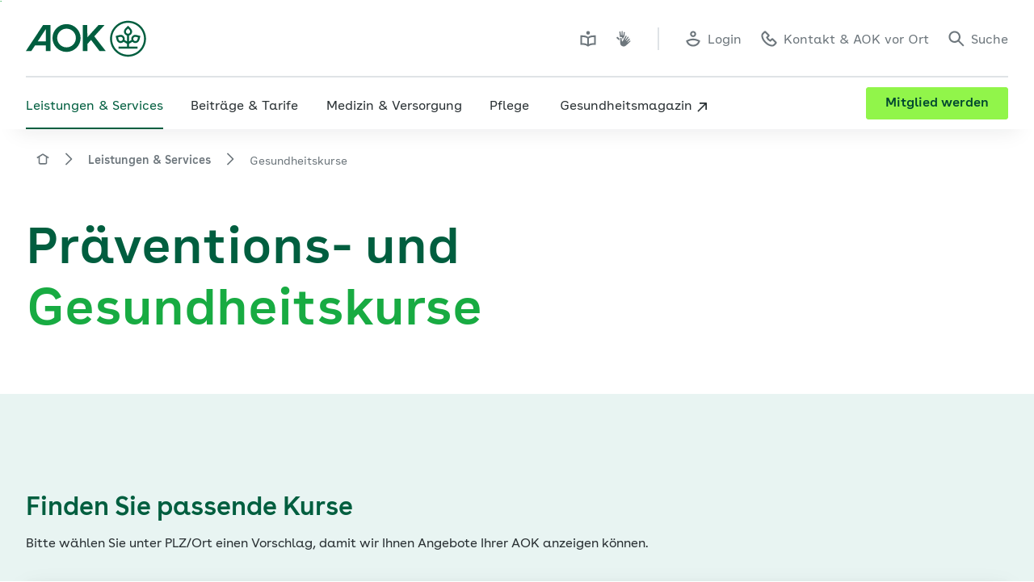

--- FILE ---
content_type: text/html; charset=UTF-8
request_url: https://www.aok.de/pk/gesundheitskurse/
body_size: 111003
content:
<!DOCTYPE html><html lang="de-DE" dir="ltr"><head><meta charSet="utf-8"/><meta http-equiv="x-ua-compatible" content="ie=edge"/><meta name="viewport" content="width=device-width, initial-scale=1, shrink-to-fit=no"/><meta name="generator" content="Gatsby 5.13.3"/><meta name="theme-color" content="#ffffff"/><meta name="pageId" content="914" data-gatsby-head="true"/><meta name="description" content="Finden Sie einen Gesundheitskurs! ✓Ernährung ✓Stress ✓Sucht ✓Bewegung ⇒ Jetzt das umfangreiche Kursangebot der AOK entdecken!" data-gatsby-head="true"/><meta name="keywords" content="Gesundheitskurse, Ernährung, Stress, Sucht, Bewegung" data-gatsby-head="true"/><meta name="og:title" content="Gesundheitskurse und Präventionskurse vor Ort und Online | AOK" data-gatsby-head="true"/><meta name="og:description" content="Finden Sie einen Gesundheitskurs! ✓Ernährung ✓Stress ✓Sucht ✓Bewegung ⇒ Jetzt das umfangreiche Kursangebot der AOK entdecken!" data-gatsby-head="true"/><meta name="og:url" content="https://www.aok.de/pk/gesundheitskurse/" data-gatsby-head="true"/><meta name="og:type" content="website" data-gatsby-head="true"/><meta name="og:image" content="https://www.aok.de/pk/static/logo-social-media-3a2e5257eec48790d073aca432c19414.jpg" data-gatsby-head="true"/><meta name="og:image:alt" content="AOK Logo" data-gatsby-head="true"/><meta name="aok-search-tag" content="Gesundheitskurse" data-gatsby-head="true"/><meta name="aok-title" content="Gesundheitskurse und Präventionskurse vor Ort und Online" data-gatsby-head="true"/><meta name="aok-description" content="Finden Sie einen Gesundheitskurs! ✓Ernährung ✓Stress ✓Sucht ✓Bewegung ⇒ Jetzt das umfangreiche Kursangebot der AOK entdecken!" data-gatsby-head="true"/><meta name="aok-pagecategory" content="Themenseite" data-gatsby-head="true"/><meta name="robots" content="index, follow" data-gatsby-head="true"/><meta name="google-site-verification" content="ruFdOxK2XKBOzTxyrthJk9nz-o--X5DqP_faQWxe7sc" data-gatsby-head="true"/><style data-href="/pk/styles.dd3f24e45b1b900ce019.css" data-identity="gatsby-global-css">/*
! tailwindcss v3.4.1 | MIT License | https://tailwindcss.com
*/*,:after,:before{border:0 solid;box-sizing:border-box}:after,:before{--tw-content:""}:host,html{-webkit-text-size-adjust:100%;font-feature-settings:normal;-webkit-tap-highlight-color:transparent;font-family:ui-sans-serif,system-ui,sans-serif,Apple Color Emoji,Segoe UI Emoji,Segoe UI Symbol,Noto Color Emoji;font-variation-settings:normal;line-height:1.5;-moz-tab-size:4;-o-tab-size:4;tab-size:4}body{line-height:inherit;margin:0}hr{border-top-width:1px;color:inherit;height:0}abbr:where([title]){-webkit-text-decoration:underline dotted;text-decoration:underline dotted}h1,h2,h3,h4,h5,h6{font-size:inherit;font-weight:inherit}a{color:inherit;text-decoration:inherit}b,strong{font-weight:bolder}code,kbd,pre,samp{font-feature-settings:normal;font-family:ui-monospace,SFMono-Regular,Menlo,Monaco,Consolas,Liberation Mono,Courier New,monospace;font-size:1em;font-variation-settings:normal}small{font-size:80%}sub,sup{font-size:75%;line-height:0;position:relative;vertical-align:baseline}sub{bottom:-.25em}sup{top:-.5em}table{border-collapse:collapse;border-color:inherit;text-indent:0}button,input,optgroup,select,textarea{font-feature-settings:inherit;color:inherit;font-family:inherit;font-size:100%;font-variation-settings:inherit;font-weight:inherit;line-height:inherit;margin:0;padding:0}button,select{text-transform:none}[type=button],[type=reset],[type=submit],button{-webkit-appearance:button;background-color:transparent;background-image:none}:-moz-focusring{outline:auto}:-moz-ui-invalid{box-shadow:none}progress{vertical-align:baseline}::-webkit-inner-spin-button,::-webkit-outer-spin-button{height:auto}[type=search]{-webkit-appearance:textfield;outline-offset:-2px}::-webkit-search-decoration{-webkit-appearance:none}::-webkit-file-upload-button{-webkit-appearance:button;font:inherit}summary{display:list-item}blockquote,dd,dl,figure,h1,h2,h3,h4,h5,h6,hr,p,pre{margin:0}fieldset{margin:0}fieldset,legend{padding:0}menu,ol,ul{list-style:none;margin:0;padding:0}dialog{padding:0}textarea{resize:vertical}input::-moz-placeholder,textarea::-moz-placeholder{color:#9ca3af;opacity:1}input::placeholder,textarea::placeholder{color:#9ca3af;opacity:1}[role=button],button{cursor:pointer}:disabled{cursor:default}audio,canvas,embed,iframe,img,object,svg,video{display:block;vertical-align:middle}img,video{height:auto;max-width:100%}[hidden]{display:none}*,:after,:before{--tw-border-spacing-x:0;--tw-border-spacing-y:0;--tw-translate-x:0;--tw-translate-y:0;--tw-rotate:0;--tw-skew-x:0;--tw-skew-y:0;--tw-scale-x:1;--tw-scale-y:1;--tw-pan-x: ;--tw-pan-y: ;--tw-pinch-zoom: ;--tw-scroll-snap-strictness:proximity;--tw-gradient-from-position: ;--tw-gradient-via-position: ;--tw-gradient-to-position: ;--tw-ordinal: ;--tw-slashed-zero: ;--tw-numeric-figure: ;--tw-numeric-spacing: ;--tw-numeric-fraction: ;--tw-ring-inset: ;--tw-ring-offset-width:0px;--tw-ring-offset-color:#fff;--tw-ring-color:rgba(59,130,246,.5);--tw-ring-offset-shadow:0 0 #0000;--tw-ring-shadow:0 0 #0000;--tw-shadow:0 0 #0000;--tw-shadow-colored:0 0 #0000;--tw-blur: ;--tw-brightness: ;--tw-contrast: ;--tw-grayscale: ;--tw-hue-rotate: ;--tw-invert: ;--tw-saturate: ;--tw-sepia: ;--tw-drop-shadow: ;--tw-backdrop-blur: ;--tw-backdrop-brightness: ;--tw-backdrop-contrast: ;--tw-backdrop-grayscale: ;--tw-backdrop-hue-rotate: ;--tw-backdrop-invert: ;--tw-backdrop-opacity: ;--tw-backdrop-saturate: ;--tw-backdrop-sepia: }::backdrop{--tw-border-spacing-x:0;--tw-border-spacing-y:0;--tw-translate-x:0;--tw-translate-y:0;--tw-rotate:0;--tw-skew-x:0;--tw-skew-y:0;--tw-scale-x:1;--tw-scale-y:1;--tw-pan-x: ;--tw-pan-y: ;--tw-pinch-zoom: ;--tw-scroll-snap-strictness:proximity;--tw-gradient-from-position: ;--tw-gradient-via-position: ;--tw-gradient-to-position: ;--tw-ordinal: ;--tw-slashed-zero: ;--tw-numeric-figure: ;--tw-numeric-spacing: ;--tw-numeric-fraction: ;--tw-ring-inset: ;--tw-ring-offset-width:0px;--tw-ring-offset-color:#fff;--tw-ring-color:rgba(59,130,246,.5);--tw-ring-offset-shadow:0 0 #0000;--tw-ring-shadow:0 0 #0000;--tw-shadow:0 0 #0000;--tw-shadow-colored:0 0 #0000;--tw-blur: ;--tw-brightness: ;--tw-contrast: ;--tw-grayscale: ;--tw-hue-rotate: ;--tw-invert: ;--tw-saturate: ;--tw-sepia: ;--tw-drop-shadow: ;--tw-backdrop-blur: ;--tw-backdrop-brightness: ;--tw-backdrop-contrast: ;--tw-backdrop-grayscale: ;--tw-backdrop-hue-rotate: ;--tw-backdrop-invert: ;--tw-backdrop-opacity: ;--tw-backdrop-saturate: ;--tw-backdrop-sepia: }@font-face{font-display:swap;font-family:AOKBuenosAires;font-style:normal;font-weight:400;src:url(/pk/static/AOKBuenosAires-Regular-9a8f6dba967023bc6683a2d4b018b85f.woff2) format("woff2"),url(/pk/static/AOKBuenosAires-Regular-3c4ca517da0168db729b0d4e46b99c2d.woff) format("woff")}@font-face{font-display:swap;font-family:AOKBuenosAires;font-style:normal;font-weight:600;src:url(/pk/static/AOKBuenosAires-SemiBold-aa0e37d088ab594f75acb02373897136.woff2) format("woff2"),url(/pk/static/AOKBuenosAires-SemiBold-5911a9ecda49ad464c999ffcfedcab5b.woff) format("woff")}@font-face{font-display:swap;font-family:AOKBuenosAiresText;font-style:normal;font-weight:400;src:url(/pk/static/AOKBuenosAiresText-Regular-e7bae1e84ee54a364e0aed3d55d16699.woff2) format("woff2"),url(/pk/static/AOKBuenosAiresText-Regular-9bb824aa32e8699700dd163f62cf6eda.woff) format("woff")}@font-face{font-display:swap;font-family:AOKBuenosAiresText;font-style:italic;font-weight:400;src:url(/pk/static/AOKBuenosAiresText-RegularItalic-d4d0e8067251d05b09837e32ddcea588.woff2) format("woff2"),url(/pk/static/AOKBuenosAiresText-RegularItalic-578cac32bda391a020b400798c4fc27e.woff) format("woff")}@font-face{font-display:swap;font-family:AOKBuenosAiresText;font-style:normal;font-weight:600;src:url(/pk/static/AOKBuenosAiresText-SemiBold-51ed12f8c1af3f9ad19daa84ce21706d.woff2) format("woff2"),url(/pk/static/AOKBuenosAiresText-SemiBold-52901dad647db2bdea300e4f8c5429c8.woff) format("woff")}@font-face{font-display:swap;font-family:AOKBuenosAiresText;font-style:italic;font-weight:600;src:url(/pk/static/AOKBuenosAiresText-SemiBoldItalic-ea9ce5b491cf8c82a4393a03e93374d5.woff2) format("woff2"),url(/pk/static/AOKBuenosAiresText-SemiBoldItalic-e88cf55aafbfd354433ab6b640dbe811.woff) format("woff")}@font-face{font-display:swap;font-family:AOKBuenosAiresText;font-style:normal;font-weight:700;src:url(/pk/static/AOKBuenosAiresText-Bold-b0e2202659d8f12a6249242324276ea8.woff2) format("woff2"),url(/pk/static/AOKBuenosAiresText-Bold-79f0247d3ce30bec22746881ffac334d.woff) format("woff")}@font-face{font-display:swap;font-family:AOKBuenosAiresText;font-style:italic;font-weight:700;src:url(/pk/static/AOKBuenosAiresText-BoldItalic-535e118564b0154fed8a8ee8d0842416.woff2) format("woff2"),url(/pk/static/AOKBuenosAiresText-BoldItalic-5cce20c5681946de287d0a9fda75d895.woff) format("woff")}details.accordionElement,details.accordionElement summary{-webkit-tap-highlight-color:transparent}details.accordionElement summary::-webkit-details-marker,details.accordionElement summary::marker,details.accordionElement::-webkit-details-marker,details.accordionElement::marker{color:transparent;display:none;font-size:0}.accordionElementWrapper:has(summary:focus-visible) .accordionElement,.accordionElementWrapper:has(summary:focus-visible)+.accordionElementWrapper .accordionElement{border-top-color:transparent}.accordionElementWrapper:has(summary:focus-visible) .accordionElement{border-bottom-color:transparent;border-top-color:transparent}.last\:border-b-2:last-child:focus-visible{border-bottom-width:0}.accordion-content{transition:max-height .3s ease-out}.accordion-content.open{max-height:10000px;padding:0 16px 16px}.accordion-content:not(.open){max-height:0;overflow:hidden;padding:0 16px}div.accordionElement.-light:focus-visible,div.accordionElement.-structure:focus-visible{outline:2px solid #07983e}div.accordionElement.-light:focus-visible summary,div.accordionElement.-structure:focus-visible summary{--tw-text-opacity:1;color:rgb(7 152 62/var(--tw-text-opacity))}div.accordionElement.-light:focus-visible .plusMinusIconButton,div.accordionElement.-structure:focus-visible .plusMinusIconButton{fill:#07983e}div.accordionElement.-light:focus-visible{border-top:2px solid #fff}div.accordionElement.-structure:focus-visible{border-top:2px solid #e8f4f2}div.accordionElement.-light summary div .plusMinusIconButton,div.accordionElement.-light summary h1 .plusMinusIconButton,div.accordionElement.-light summary h2 .plusMinusIconButton,div.accordionElement.-light summary h3 .plusMinusIconButton,div.accordionElement.-light summary h4 .plusMinusIconButton,div.accordionElement.-light summary h5 .plusMinusIconButton,div.accordionElement.-light summary h6 .plusMinusIconButton,div.accordionElement.-light summary span .plusMinusIconButton{fill:#005e3f}div.accordionElement.-light summary div:hover .plusMinusIconButton,div.accordionElement.-light summary h1:hover .plusMinusIconButton,div.accordionElement.-light summary h2:hover .plusMinusIconButton,div.accordionElement.-light summary h3:hover .plusMinusIconButton,div.accordionElement.-light summary h4:hover .plusMinusIconButton,div.accordionElement.-light summary h5:hover .plusMinusIconButton,div.accordionElement.-light summary h6:hover .plusMinusIconButton,div.accordionElement.-light summary span:hover .plusMinusIconButton{fill:#07983e;transition-duration:.2s;transition-property:color,background-color,border-color,text-decoration-color,fill,stroke,opacity,box-shadow,transform,filter,-webkit-backdrop-filter;transition-property:color,background-color,border-color,text-decoration-color,fill,stroke,opacity,box-shadow,transform,filter,backdrop-filter;transition-property:color,background-color,border-color,text-decoration-color,fill,stroke,opacity,box-shadow,transform,filter,backdrop-filter,-webkit-backdrop-filter;transition-timing-function:cubic-bezier(.4,0,.2,1)}div.accordionElement.-structure summary .plusMinusIconButton{fill:#005e3f}div.accordionElement.-structure summary div:hover .plusMinusIconButton,div.accordionElement.-structure summary h1:hover .plusMinusIconButton,div.accordionElement.-structure summary h2:hover .plusMinusIconButton,div.accordionElement.-structure summary h3:hover .plusMinusIconButton,div.accordionElement.-structure summary h4:hover .plusMinusIconButton,div.accordionElement.-structure summary h5:hover .plusMinusIconButton,div.accordionElement.-structure summary h6:hover .plusMinusIconButton,div.accordionElement.-structure summary span:hover .plusMinusIconButton{fill:#18ab42;transition-duration:.2s;transition-property:color,background-color,border-color,text-decoration-color,fill,stroke,opacity,box-shadow,transform,filter,-webkit-backdrop-filter;transition-property:color,background-color,border-color,text-decoration-color,fill,stroke,opacity,box-shadow,transform,filter,backdrop-filter;transition-property:color,background-color,border-color,text-decoration-color,fill,stroke,opacity,box-shadow,transform,filter,backdrop-filter,-webkit-backdrop-filter;transition-timing-function:cubic-bezier(.4,0,.2,1)}div.accordionElement.-dark:focus-visible{outline:2px solid #50eb5d}div.accordionElement.-dark:focus-visible summary{--tw-text-opacity:1;color:rgb(80 235 93/var(--tw-text-opacity))}div.accordionElement.-dark:focus-visible .plusMinusIconButton{fill:#50eb5d}div.accordionElement.-dark:focus-visible{border-top:2px solid #005e3f}div.accordionElement.-dark summary .plusMinusIconButton{fill:#50eb5d}div.accordionElement.-dark summary div:hover .plusMinusIconButton,div.accordionElement.-dark summary h1:hover .plusMinusIconButton,div.accordionElement.-dark summary h2:hover .plusMinusIconButton,div.accordionElement.-dark summary h3:hover .plusMinusIconButton,div.accordionElement.-dark summary h4:hover .plusMinusIconButton,div.accordionElement.-dark summary h5:hover .plusMinusIconButton,div.accordionElement.-dark summary h6:hover .plusMinusIconButton,div.accordionElement.-dark summary span:hover .plusMinusIconButton{fill:#50eb5d;transition-duration:.2s;transition-property:color,background-color,border-color,text-decoration-color,fill,stroke,opacity,box-shadow,transform,filter,-webkit-backdrop-filter;transition-property:color,background-color,border-color,text-decoration-color,fill,stroke,opacity,box-shadow,transform,filter,backdrop-filter;transition-property:color,background-color,border-color,text-decoration-color,fill,stroke,opacity,box-shadow,transform,filter,backdrop-filter,-webkit-backdrop-filter;transition-timing-function:cubic-bezier(.4,0,.2,1)}.autocomplete em{font-style:normal;font-weight:600}.slide-up{animation:slideUp 1s forwards}.buttonPrototype{-webkit-tap-highlight-color:transparent;-webkit-appearance:none}.buttonPrototype.iconButton .containerSpan{display:inline-grid;grid-template-columns:auto auto}.buttonPrototype.iconButton .containerSpan>svg{position:relative;top:3px}.buttonPrototype svg:not(.loading-icon){--tw-scale-x:1;--tw-scale-y:1;display:inline;transition-duration:.35s;transition-property:transform;transition-timing-function:cubic-bezier(.4,0,.2,1)}.buttonPrototype svg:not(.loading-icon),.buttonPrototype:active:not(.disabled) svg{transform:translate(var(--tw-translate-x),var(--tw-translate-y)) rotate(var(--tw-rotate)) skewX(var(--tw-skew-x)) skewY(var(--tw-skew-y)) scaleX(var(--tw-scale-x)) scaleY(var(--tw-scale-y))}.buttonPrototype:active:not(.disabled) svg{--tw-scale-x:1.25;--tw-scale-y:1.25}.buttonPrototype.primaryDefault.baseState,.buttonPrototype.primaryFloatingDefault.baseState{background:linear-gradient(90deg,#fff 50%,#91f54a 0)}.buttonPrototype.primaryDefault.baseState:focus-visible,.buttonPrototype.primaryFloatingDefault.baseState:focus-visible{background-position:0 100%}.buttonPrototype.primaryGreen.baseState{background:linear-gradient(90deg,#005e3f 50%,#91f54a 0)}.buttonPrototype.primaryGreen.baseState:focus-visible{background-position:0 100%}.buttonPrototype.primaryFloatingGreen.baseState{background:linear-gradient(90deg,#fff 50%,#91f54a 0)}.buttonPrototype.primaryFloatingGreen.baseState:focus-visible{background-position:0 100%}.buttonPrototype.secondaryDefault.baseState{background:linear-gradient(90deg,#dfe3e6 50%,#fff 0)}.buttonPrototype.secondaryDefault.baseState:focus-visible{background-position:0 100%}.buttonPrototype.secondaryDefault.secondaryStructure{background:linear-gradient(90deg,#dfe3e6 50%,#eefaea 0)}.buttonPrototype.secondaryDefault.secondaryStructure:focus-visible{background-position:0 100%}.buttonPrototype.secondaryFloatingDefault.baseState{background:linear-gradient(90deg,#fff 100%,transparent 0)}.buttonPrototype.secondaryDefault.baseState.whiteBg,.buttonPrototype.secondaryFloatingDefault.baseState.whiteBg{background:linear-gradient(90deg,#dfe3e6 50%,#fff 0)}.buttonPrototype.secondaryDefault.baseState.whiteBg:focus-visible,.buttonPrototype.secondaryFloatingDefault.baseState.whiteBg:focus-visible{background-position:0 100%}.buttonPrototype.secondaryGreen.baseState{background:linear-gradient(90deg,#007141 50%,transparent 0)}.buttonPrototype.secondaryGreen.baseState:focus-visible{background-position:0 100%}.buttonPrototype.secondaryFloatingGreen.baseState{background:linear-gradient(90deg,#007141 100%,transparent 0)}.buttonPrototype.primaryDefault.baseState,.buttonPrototype.primaryFloatingDefault.baseState,.buttonPrototype.primaryFloatingGreen.baseState,.buttonPrototype.primaryGreen.baseState,.buttonPrototype.secondaryDefault.baseState,.buttonPrototype.secondaryDefault.baseState.whiteBg,.buttonPrototype.secondaryFloatingDefault.baseState,.buttonPrototype.secondaryFloatingGreen.baseState,.buttonPrototype.secondaryGreen.baseState{background-position:100% 100%;background-size:200% 100%;transition:all .35s ease-in-out}@media (hover:hover){.background-animation.buttonPrototype:hover:not(.disabled) svg{--tw-scale-x:1.25;--tw-scale-y:1.25;transform:translate(var(--tw-translate-x),var(--tw-translate-y)) rotate(var(--tw-rotate)) skewX(var(--tw-skew-x)) skewY(var(--tw-skew-y)) scaleX(var(--tw-scale-x)) scaleY(var(--tw-scale-y))}.background-animation.buttonPrototype.primaryDefault.baseState:focus-visible,.background-animation.buttonPrototype.primaryDefault.baseState:hover,.background-animation.buttonPrototype.primaryFloatingDefault.baseState:focus-visible,.background-animation.buttonPrototype.primaryFloatingDefault.baseState:hover,.background-animation.buttonPrototype.primaryFloatingGreen.baseState:focus-visible,.background-animation.buttonPrototype.primaryFloatingGreen.baseState:hover,.background-animation.buttonPrototype.primaryGreen.baseState:focus-visible,.background-animation.buttonPrototype.primaryGreen.baseState:hover,.background-animation.buttonPrototype.secondaryDefault.baseState:focus-visible,.background-animation.buttonPrototype.secondaryDefault.baseState:hover,.background-animation.buttonPrototype.secondaryGreen.baseState:focus-visible,.background-animation.buttonPrototype.secondaryGreen.baseState:hover{background-position:0 100%}}@media (hover:none){.background-animation .buttonPrototype.primaryDefault.baseState:active,.background-animation .buttonPrototype.primaryDefault.baseState:focus-visible,.background-animation .buttonPrototype.primaryFloatingDefault.baseState:active,.background-animation .buttonPrototype.primaryFloatingDefault.baseState:focus-visible,.background-animation .buttonPrototype.primaryFloatingGreen.baseState:active,.background-animation .buttonPrototype.primaryFloatingGreen.baseState:focus-visible,.background-animation .buttonPrototype.primaryGreen.baseState:active,.background-animation .buttonPrototype.primaryGreen.baseState:focus-visible,.background-animation .buttonPrototype.secondaryDefault.baseState:active,.background-animation .buttonPrototype.secondaryDefault.baseState:focus-visible,.background-animation .buttonPrototype.secondaryGreen.baseState:active,.background-animation .buttonPrototype.secondaryGreen.baseState:focus-visible{background-position:0 100%}}.clickable-card-checkbox input[type=checkbox]:checked+label>svg{--tw-bg-opacity:1;background-color:rgb(255 255 255/var(--tw-bg-opacity))}.clickable-card-checkbox input[type=checkbox]:not(:checked)+label>svg{--tw-bg-opacity:1;background-color:rgb(238 250 234/var(--tw-bg-opacity))}.clickable-card-checkbox input[type=checkbox]:disabled+label>svg{--tw-bg-opacity:1;background-color:rgb(247 248 249/var(--tw-bg-opacity))}.clickable-card-checkbox input[type=checkbox]:focus-visible+label{--tw-shadow:inset 0px 0px 0px 1px #18ab42;--tw-shadow-colored:inset 0px 0px 0px 1px var(--tw-shadow-color);box-shadow:var(--tw-ring-offset-shadow,0 0 #0000),var(--tw-ring-shadow,0 0 #0000),var(--tw-shadow)}.checkbox-gray-on-white .inner-label>*,.checkbox-white-on-green .inner-label>*{line-height:normal;vertical-align:middle}.checkbox-gray-on-white input[type=checkbox]:focus-visible:not(.error)+label>.frame{--tw-border-opacity:1;border-color:rgb(24 171 66/var(--tw-border-opacity));border-width:.125rem}.checkbox-gray-on-white input[type=checkbox]+label>.checkmark{display:none}.checkbox-gray-on-white input[type=checkbox]:checked+label>.checkmark{display:block}.checkbox-gray-on-white input[type=checkbox]:focus-visible+label{--tw-border-opacity:1;border-color:rgb(24 171 66/var(--tw-border-opacity));border-radius:.375rem;border-width:1px;margin:-.0625rem}.checkbox-gray-on-white input[type=checkbox]:hover:not(:disabled):not(.error)+label>.frame{--tw-border-opacity:1;border-color:rgb(24 171 66/var(--tw-border-opacity));border-width:.125rem}.checkbox-white-on-green input[type=checkbox]:focus-visible:not(.error)+label>.frame{--tw-border-opacity:1;border-color:rgb(80 235 93/var(--tw-border-opacity));border-width:.125rem}.checkbox-white-on-green input[type=checkbox]+label>.checkmark{display:none}.checkbox-white-on-green input[type=checkbox]:checked+label>.checkmark{display:block}.checkbox-white-on-green input[type=checkbox]:focus-visible+label{--tw-border-opacity:1;border-color:rgb(80 235 93/var(--tw-border-opacity));border-radius:.375rem;border-width:1px;margin:-.0625rem}.checkbox-white-on-green input[type=checkbox]:hover:not(:disabled):not(.error)+label>.frame{--tw-border-opacity:1;border-color:rgb(80 235 93/var(--tw-border-opacity));border-width:.125rem}.clickable-card-radio-button input[type=radio]:checked+label>svg{--tw-bg-opacity:1;background-color:rgb(255 255 255/var(--tw-bg-opacity))}.clickable-card-radio-button input[type=radio]:not(:checked)+label>svg{--tw-bg-opacity:1;background-color:rgb(238 250 234/var(--tw-bg-opacity))}.clickable-card-radio-button input[type=radio]:disabled+label>svg{--tw-bg-opacity:1;background-color:rgb(247 248 249/var(--tw-bg-opacity))}.clickable-card-radio-button input[type=radio]+label:hover>.radio-btn:not(.error){outline-color:#18ab42;outline-width:2px}.clickable-card-radio-button input[type=radio]+label>.error{--tw-border-opacity:1;--tw-shadow:inset 0px 0px 0px 1px #eb0047;--tw-shadow-colored:inset 0px 0px 0px 1px var(--tw-shadow-color);border-color:rgb(235 0 71/var(--tw-border-opacity));border-width:1px;box-shadow:var(--tw-ring-offset-shadow,0 0 #0000),var(--tw-ring-shadow,0 0 #0000),var(--tw-shadow)}.clickable-card-radio-button input[type=radio]:focus-visible+label{--tw-shadow:inset 0px 0px 0px 1px #18ab42;--tw-shadow-colored:inset 0px 0px 0px 1px var(--tw-shadow-color);box-shadow:var(--tw-ring-offset-shadow,0 0 #0000),var(--tw-ring-shadow,0 0 #0000),var(--tw-shadow)}.clickable-card-radio-button input[type=radio]:focus-visible+label>.radio-btn:not(.error){--tw-border-opacity:1;border-color:rgb(24 171 66/var(--tw-border-opacity));border-width:.125rem}.react-datepicker-wrapper{display:block}.react-datepicker-popper{z-index:10}.react-datepicker-popper[data-placement^=bottom]{padding-top:.5rem}.react-datepicker__aria-live{clip:rect(0,0,0,0);border-width:0;height:1px;margin:-1px;overflow:hidden;padding:0;position:absolute;white-space:nowrap;width:1px}.react-datepicker{--dp-color:#293033;--dp-background-color:#fff;--dp-day-hover-border-color:#afb6bc;--dp-day-today-border-color:#005e3f;--dp-selected-day-color:#fff;--dp-selected-day-background-color:#005e3f;--dp-outside-month-color:#afb6bc;--tw-shadow:0 12px 32px 0 rgba(0,0,0,.1),0 2px 8px 0 rgba(0,0,0,.05);--tw-shadow-colored:0 12px 32px 0 var(--tw-shadow-color),0 2px 8px 0 var(--tw-shadow-color);background:var(--dp-background-color);border-radius:.25rem;border-width:0;box-shadow:var(--tw-ring-offset-shadow,0 0 #0000),var(--tw-ring-shadow,0 0 #0000),var(--tw-shadow);color:var(--dp-color);font-family:AOKBuenosAiresText,Arial,Helvetica,sans-serif;font-size:.875rem;line-height:1.25rem}.react-datepicker.-dark{--dp-color:#fff;--dp-background-color:#005e3f;--dp-day-hover-border-color:#fff;--dp-day-today-border-color:#fff;--dp-selected-day-color:#004730;--dp-selected-day-background-color:#fff;--dp-outside-month-color:#98a1a6}.react-datepicker__header{padding-left:1rem;padding-right:1rem}.react-datepicker__header--custom .bg-field{background-color:field}.react-datepicker__month{margin:0;padding-bottom:1rem;padding-left:1rem;padding-right:1rem}.react-datepicker__day-names,.react-datepicker__week{display:flex;flex-direction:row}.react-datepicker__day,.react-datepicker__day-name{align-items:center;cursor:pointer;display:flex;height:2.5rem;justify-content:center;width:2.5rem}.react-datepicker__day span,.react-datepicker__day-name span{margin-block-start:1px;margin-inline-end:1px}.react-datepicker__day-name{font-weight:600}.react-datepicker__day:hover{border-color:var(--dp-day-hover-border-color);border-radius:9999px;border-width:.125rem}.react-datepicker__day:focus-visible{border-color:var(--dp-day-hover-border-color);outline-color:#18ab42;outline-offset:4px;outline-style:solid}.react-datepicker__day--today{border-color:var(--dp-day-today-border-color);border-radius:9999px;border-width:1px;font-weight:400}.react-datepicker__day--keyboard-selected,.react-datepicker__day--selected{background:var(--dp-selected-day-background-color);border-radius:9999px;color:var(--dp-selected-day-color)}.react-datepicker__day--keyboard-selected:hover,.react-datepicker__day--selected:hover{background:var(--dp-selected-day-background-color);border-width:0;color:var(--dp-selected-day-color)}.react-datepicker__day--disabled,.react-datepicker__day--outside-month{color:var(--dp-outside-month-color)}.react-datepicker__day--disabled{cursor:not-allowed}.react-datepicker__day--disabled:hover{border-width:0}.react-datepicker__navigation{top:1rem}.react-datepicker__navigation--previous{left:1rem}.react-datepicker__navigation--next{right:1rem}.dialog-overlay .overlay-textblock{max-height:calc(100vh - 252px)}.dropdown-wrapper:not(.has-no-focus-outline):has(select:focus-visible){--tw-shadow:0px 0px 0px 1px #18ab42;--tw-shadow-colored:0px 0px 0px 1px var(--tw-shadow-color);border-radius:.375rem;box-shadow:var(--tw-ring-offset-shadow,0 0 #0000),var(--tw-ring-shadow,0 0 #0000),var(--tw-shadow)}.dropdown-wrapper .dropdown{background-position:center right 1rem;background-repeat:no-repeat;background-size:auto;padding-right:3rem}.dropdown-wrapper .dropdown.bg-light.closed:not(:disabled){background-image:url("data:image/svg+xml;charset=utf-8,%3Csvg xmlns='http://www.w3.org/2000/svg' width='16' height='16' fill='%23293033' viewBox='0 0 48 48'%3E%3Cpath d='M24 36.5a2.516 2.516 0 0 1-1.785-.739L1 14.568 4.571 11 24 30.409 43.429 11 47 14.568 25.785 35.761A2.516 2.516 0 0 1 24 36.5'/%3E%3C/svg%3E")}.dropdown-wrapper .dropdown.bg-light.open:not(:disabled){background-image:url("data:image/svg+xml;charset=utf-8,%3Csvg xmlns='http://www.w3.org/2000/svg' width='16' height='16' fill='%23293033' viewBox='0 0 48 48'%3E%3Cpath d='M24 11.5c-.646 0-1.292.246-1.785.739L1 33.432 4.571 37 24 17.591 43.429 37 47 33.432 25.785 12.239A2.516 2.516 0 0 0 24 11.5'/%3E%3C/svg%3E")}.dropdown-wrapper .dropdown.bg-light:disabled{fill:#6d767c;background-image:url("data:image/svg+xml;charset=utf-8,%3Csvg xmlns='http://www.w3.org/2000/svg' width='16' height='16' fill='%236D767C' viewBox='0 0 48 48'%3E%3Cpath d='M24 36.5a2.516 2.516 0 0 1-1.785-.739L1 14.568 4.571 11 24 30.409 43.429 11 47 14.568 25.785 35.761A2.516 2.516 0 0 1 24 36.5'/%3E%3C/svg%3E")}.dropdown-wrapper .dropdown.bg-dark.closed:not(:disabled){background-image:url("data:image/svg+xml;charset=utf-8,%3Csvg xmlns='http://www.w3.org/2000/svg' width='16' height='16' fill='%23fff' viewBox='0 0 48 48'%3E%3Cpath d='M24 36.5a2.516 2.516 0 0 1-1.785-.739L1 14.568 4.571 11 24 30.409 43.429 11 47 14.568 25.785 35.761A2.516 2.516 0 0 1 24 36.5'/%3E%3C/svg%3E")}.dropdown-wrapper .dropdown.bg-dark.open:not(:disabled){background-image:url("data:image/svg+xml;charset=utf-8,%3Csvg xmlns='http://www.w3.org/2000/svg' width='16' height='16' fill='%23fff' viewBox='0 0 48 48'%3E%3Cpath d='M24 11.5c-.646 0-1.292.246-1.785.739L1 33.432 4.571 37 24 17.591 43.429 37 47 33.432 25.785 12.239A2.516 2.516 0 0 0 24 11.5'/%3E%3C/svg%3E")}.dropdown-wrapper .dropdown.bg-dark:disabled{background-image:url("data:image/svg+xml;charset=utf-8,%3Csvg xmlns='http://www.w3.org/2000/svg' width='16' height='16' fill='%2398a1a6' viewBox='0 0 48 48'%3E%3Cpath d='M24 36.5a2.516 2.516 0 0 1-1.785-.739L1 14.568 4.571 11 24 30.409 43.429 11 47 14.568 25.785 35.761A2.516 2.516 0 0 1 24 36.5'/%3E%3C/svg%3E")}.dropdown-wrapper .dropdown option:hover{font-weight:600!important}.translate-top-1\/2{transform:translateY(-50%)}[dir=rtl] .dropdown{background-position:center left 1rem;background-repeat:no-repeat;background-size:auto;padding-left:3rem;padding-right:1rem}.dropdown-floating button[role=option] span:after{color:transparent;content:attr(data-label);display:block;font-weight:700;height:1px;overflow:hidden;visibility:hidden}.input-primary:hover>input:not(:disabled)::-moz-placeholder{--tw-text-opacity:1;color:rgb(64 72 77/var(--tw-text-opacity))}.input-primary:hover>input:not(:disabled)::placeholder{--tw-text-opacity:1;color:rgb(64 72 77/var(--tw-text-opacity))}.input-primary:hover>input:not(:disabled)~svg{--tw-text-opacity:1;color:rgb(64 72 77/var(--tw-text-opacity))}.input-primary>svg{--tw-text-opacity:1;color:rgb(109 118 124/var(--tw-text-opacity))}.input-primary>input:not(:disabled)::-moz-placeholder{transition-duration:.35s;-moz-transition-property:color,background-color,border-color,text-decoration-color,fill,stroke;transition-property:color,background-color,border-color,text-decoration-color,fill,stroke;transition-timing-function:cubic-bezier(.4,0,.2,1)}.input-primary>input:not(:disabled)::placeholder{transition-duration:.35s;transition-property:color,background-color,border-color,text-decoration-color,fill,stroke;transition-timing-function:cubic-bezier(.4,0,.2,1)}.input-primary>input:not(:disabled)~svg{transition-duration:.35s;transition-property:color,background-color,border-color,text-decoration-color,fill,stroke;transition-timing-function:cubic-bezier(.4,0,.2,1)}.input-primary>input:focus:not(:disabled)~svg{color:rgb(255 255 255/var(--tw-text-opacity))}.input-primary>input:focus:not(:disabled)::-moz-placeholder{--tw-text-opacity:1;color:rgb(255 255 255/var(--tw-text-opacity))}.input-primary>input:focus:not(:disabled)::placeholder{--tw-text-opacity:1;color:rgb(255 255 255/var(--tw-text-opacity))}.input-primary>input:focus:not(:disabled)~svg{--tw-text-opacity:1;color:rgb(64 72 77/var(--tw-text-opacity))}.input-secondary:hover>input:not(:disabled)::-moz-placeholder{--tw-text-opacity:1;color:rgb(255 255 255/var(--tw-text-opacity))}.input-secondary:hover>input:not(:disabled)::placeholder{--tw-text-opacity:1;color:rgb(255 255 255/var(--tw-text-opacity))}.input-secondary:hover>input:not(:disabled)~svg{--tw-text-opacity:1;color:rgb(255 255 255/var(--tw-text-opacity))}.input-secondary>svg{--tw-text-opacity:1;color:rgb(152 230 146/var(--tw-text-opacity))}.input-secondary>input:disabled~svg{--tw-text-opacity:1;color:rgb(199 204 209/var(--tw-text-opacity))}.input-secondary>input:not(:disabled)::-moz-placeholder{transition-duration:.35s;-moz-transition-property:color,background-color,border-color,text-decoration-color,fill,stroke;transition-property:color,background-color,border-color,text-decoration-color,fill,stroke;transition-timing-function:cubic-bezier(.4,0,.2,1)}.input-secondary>input:not(:disabled)::placeholder{transition-duration:.35s;transition-property:color,background-color,border-color,text-decoration-color,fill,stroke;transition-timing-function:cubic-bezier(.4,0,.2,1)}input[list]::-webkit-calendar-picker-indicator,input[list]::-webkit-list-button{opacity:0}.jumpLink.primary-light.notDisabled{--tw-text-opacity:1!important;color:rgb(41 48 51/var(--tw-text-opacity))!important}.jumpLink.primary-light.notDisabled .link_underline{background-image:linear-gradient(#293033,#293033)!important}.jumpLink.primary-dark.notDisabled{--tw-text-opacity:1!important;color:rgb(255 255 255/var(--tw-text-opacity))!important}.jumpLink.primary-dark.notDisabled .link_underline{background-image:linear-gradient(#fff,#fff)!important}.link svg{height:1rem;width:1rem}.link .icon-size-14 svg{height:.875rem;width:.875rem}.link:focus-visible .primary .link_underline,.link:hover .primary .link_underline{background-size:0 1px}.link:focus-visible .secondary .link_underline,.link:hover .secondary .link_underline{background-size:100% 1px}.link.leading-24 .self-start svg{height:1.5rem}.link .link_underline{background-repeat:no-repeat;transition:background-size .35s ease-in-out;width:100%}.link .primary .link_underline{background-position:100% 100%;background-size:100% 1px}.link .primary.light .link_underline,.link .primary.structure .link_underline{background-image:linear-gradient(#005e3f,#005e3f)}.link .primary.dark .link_underline{background-image:linear-gradient(#50eb5d,#50eb5d)}.link .secondary .link_underline{background-position:0 100%;background-size:0 1px}.link .secondary.light .link_underline{background-image:linear-gradient(#6d767c,#6d767c)}.link .secondary.dark .link_underline{background-image:linear-gradient(#fff,#fff)}.link .secondary.structure .link_underline{background-image:linear-gradient(#40484d,#40484d)}.link .secondary.error .link_underline{background-image:linear-gradient(#eb0047,#eb0047)}.popover{display:none}.popover[data-show]{display:block}.popover.errorPopover>.arrow-popover{--tw-border-opacity:1;--tw-bg-opacity:1;background-color:rgb(235 0 71/var(--tw-bg-opacity));border-color:rgb(235 0 71/var(--tw-border-opacity))}.arrow-popover,.arrow-popover:before{border-bottom-left-radius:.25rem;border-bottom-width:.125rem;border-left-width:.125rem;height:1.125rem;position:absolute;width:1.125rem}.arrow-popover,.arrow-popover.bgLight:before{--tw-border-opacity:1;--tw-bg-opacity:1;background-color:rgb(255 255 255/var(--tw-bg-opacity));border-color:rgb(24 171 66/var(--tw-border-opacity))}.arrow-popover,.arrow-popover.bgDark:before{--tw-border-opacity:1;--tw-bg-opacity:1;background-color:rgb(0 94 63/var(--tw-bg-opacity));border-color:rgb(80 235 93/var(--tw-border-opacity))}.popover.errorPopover>.arrow-popover:before{--tw-border-opacity:1;--tw-bg-opacity:1;background-color:rgb(235 0 71/var(--tw-bg-opacity));border-color:rgb(235 0 71/var(--tw-border-opacity))}.arrow-popover{visibility:hidden}.arrow-popover:before{content:"";visibility:visible}.popover[data-popper-placement^=top]>.arrow-popover{bottom:-.563rem}.popover[data-popper-placement^=top]>.arrow-popover:before{border-width:.125rem .125rem 0 0;transform:rotate(135deg)}.popover[data-popper-placement^=top]>.arrow-popover.bgLight{--tw-border-opacity:1;--tw-bg-opacity:1;background-color:rgb(255 255 255/var(--tw-bg-opacity));border-color:rgb(24 171 66/var(--tw-border-opacity))}.popover[data-popper-placement^=top]>.arrow-popover.bgDark{--tw-border-opacity:1;--tw-bg-opacity:1;background-color:rgb(0 94 63/var(--tw-bg-opacity));border-color:rgb(80 235 93/var(--tw-border-opacity))}.popover[data-popper-placement^=bottom]>.arrow-popover{top:-.563rem}.popover[data-popper-placement^=bottom]>.arrow-popover:before{top:0;transform:rotate(135deg)}.popover[data-popper-placement^=left]>.arrow-popover{--tw-translate-x:-50%;right:-6px;top:0;transform:translate(var(--tw-translate-x),var(--tw-translate-y)) rotate(var(--tw-rotate)) skewX(var(--tw-skew-x)) skewY(var(--tw-skew-y)) scaleX(var(--tw-scale-x)) scaleY(var(--tw-scale-y))}.popover[data-popper-placement^=left]>.arrow-popover:before{transform:rotate(-135deg)}.popover[data-popper-placement^=right]>.arrow-popover{--tw-translate-x:-50%;--tw-rotate:45deg;left:-10px;top:0;transform:translate(var(--tw-translate-x),var(--tw-translate-y)) rotate(var(--tw-rotate)) skewX(var(--tw-skew-x)) skewY(var(--tw-skew-y)) scaleX(var(--tw-scale-x)) scaleY(var(--tw-scale-y))}.popover[data-popper-placement^=right]>.arrow-popover:before{transform:rotate(45deg)}.progress-bar .swiper{overflow:visible!important;padding:0 8px}@media (min-width:600px){.progress-bar .swiper{overflow:hidden!important}}.progress-bar .swiper-container{margin-top:-.5rem}@media (min-width:37.5rem){.progress-bar .swiper-container{overflow:hidden}}.progress-bar .swiper-container .swiper{padding-top:.5rem}@media (min-width:600px){.progress-bar .--visible-slide-count-3 .swiper{left:calc(-24.79675% - -21.33333px);width:calc(148.78049% - 32px)}.progress-bar .--visible-slide-count-4 .swiper{left:calc(-16.53226% - -20px);width:calc(132.25806% - 32px)}.progress-bar .--visible-slide-count-5 .swiper{left:calc(-12.40964% - -19.2px);width:calc(124.09639% - 32px)}}.progress-bar .swiper-wrapper{position:relative}.progress-bar .swiper-slide:not(:last-child):after{background-color:#c7ccd1;content:"";height:2px;left:50%;position:absolute;top:19px;width:100%;z-index:-1}@media (min-width:600px){.progress-bar .swiper-slide:first-child:after{left:50%;top:19px;width:100%;z-index:-1}.progress-bar .swiper-slide:nth-last-child(2):after{width:100%;z-index:-1}}.progress-bar .swiper-slide:has(.render-line-active):not(:last-child):after{background-color:#005e3f!important}.radio-group-bgdark input[type=radio]:checked+label>.radio-btn>.radio-btn-inner,.radio-group-bglight input[type=radio]:checked+label>.radio-btn>.radio-btn-inner{display:block}.radio-group-bgdark input[type=radio]+label>.radio-btn>.radio-btn-inner,.radio-group-bglight input[type=radio]+label>.radio-btn>.radio-btn-inner{display:none}.radio-group-bglight input[type=radio]:hover:not(:disabled)+label>.radio-btn:not(.error){--tw-border-opacity:1;border-color:rgb(24 171 66/var(--tw-border-opacity));border-width:.125rem}.radio-group-bglight input[type=radio]:hover:not(:disabled)+label>.radio-btn:not(.error)>.radio-btn-inner{margin:-.0625rem}.radio-group-bglight input[type=radio]+label>.error{--tw-border-opacity:1;border-color:rgb(235 0 71/var(--tw-border-opacity));border-width:.125rem}.radio-group-bglight input[type=radio]+label>.error>.radio-btn-inner{margin:-.0625rem}.radio-group-bglight input[type=radio]:focus-visible+label{--tw-shadow:inset 0px 0px 0px 1px #18ab42;--tw-shadow-colored:inset 0px 0px 0px 1px var(--tw-shadow-color);box-shadow:var(--tw-ring-offset-shadow,0 0 #0000),var(--tw-ring-shadow,0 0 #0000),var(--tw-shadow)}.radio-group-bglight input[type=radio]:focus-visible+label>.radio-btn:not(.error){--tw-border-opacity:1;border-color:rgb(24 171 66/var(--tw-border-opacity));border-width:.125rem}.radio-group-bglight input[type=radio]:focus-visible+label>.radio-btn:not(.error)>.radio-btn-inner{margin:-.0625rem}.radio-group-bgdark{--tw-border-opacity:1;border-color:rgb(152 230 146/var(--tw-border-opacity))}.radio-group-bgdark input[type=radio]:hover:not(:disabled)+label>.radio-btn:not(.error){--tw-border-opacity:1;border-color:rgb(80 235 93/var(--tw-border-opacity));border-width:.125rem}.radio-group-bgdark input[type=radio]:hover:not(:disabled)+label>.radio-btn:not(.error)>.radio-btn-inner{margin:-.0625rem}.radio-group-bgdark input[type=radio]+label>.error{--tw-border-opacity:1;border-color:rgb(245 128 163/var(--tw-border-opacity));border-width:.125rem}.radio-group-bgdark input[type=radio]+label>.error>.radio-btn-inner{margin:-.0625rem}.radio-group-bgdark input[type=radio]:focus-visible+label{--tw-shadow:inset 0px 0px 0px 1px #18ab42;--tw-shadow-colored:inset 0px 0px 0px 1px var(--tw-shadow-color);box-shadow:var(--tw-ring-offset-shadow,0 0 #0000),var(--tw-ring-shadow,0 0 #0000),var(--tw-shadow)}.radio-group-bgdark input[type=radio]:focus-visible+label>.radio-btn:not(.error){--tw-border-opacity:1;border-color:rgb(80 235 93/var(--tw-border-opacity));border-width:.125rem}.radio-group-bgdark input[type=radio]:focus-visible+label>.radio-btn:not(.error)>.radio-btn-inner{margin:-.0625rem}.range{-webkit-appearance:none;-moz-appearance:none;appearance:none;background-color:transparent;cursor:pointer;height:2.5rem;position:relative;width:100%}.range::-webkit-slider-runnable-track{background-color:transparent;border-radius:.25rem;height:.5rem}.range::-moz-range-track{background-color:transparent;border-radius:.25rem;height:.5rem}.range::-webkit-slider-thumb{--tw-translate-y:-50%;--tw-bg-opacity:1;--tw-shadow:0 12px 32px 0 rgba(0,0,0,.1),0 2px 8px 0 rgba(0,0,0,.05);--tw-shadow-colored:0 12px 32px 0 var(--tw-shadow-color),0 2px 8px 0 var(--tw-shadow-color);-webkit-appearance:none;appearance:none;background-color:rgb(255 255 255/var(--tw-bg-opacity));background-image:url("data:image/svg+xml;charset=utf-8,%3Csvg xmlns='http://www.w3.org/2000/svg' width='16' height='16' fill='none' viewBox='0 0 16 16'%3E%3Cpath fill='%23004730' fill-rule='evenodd' d='M4.645 12.666.58 8.595a.839.839 0 0 1 0-1.19l4.065-4.072 1.189 1.19L2.364 8l3.47 3.476-1.19 1.19zm6.713 0 4.064-4.071a.838.838 0 0 0 0-1.19l-4.064-4.072-1.19 1.19L13.639 8l-3.47 3.476 1.19 1.19z' clip-rule='evenodd'/%3E%3C/svg%3E");background-position:50%;background-repeat:no-repeat;background-size:16px;border-radius:9999px;border-style:none;box-shadow:var(--tw-ring-offset-shadow,0 0 #0000),var(--tw-ring-shadow,0 0 #0000),var(--tw-shadow);height:2.5rem;position:relative;top:50%;transform:translate(var(--tw-translate-x),var(--tw-translate-y)) rotate(var(--tw-rotate)) skewX(var(--tw-skew-x)) skewY(var(--tw-skew-y)) scaleX(var(--tw-scale-x)) scaleY(var(--tw-scale-y));transition-duration:.35s;-webkit-transition-property:background-size;transition-property:background-size;transition-timing-function:cubic-bezier(.4,0,.2,1);width:2.5rem}.range:focus-visible::-webkit-slider-thumb{outline-color:#18ab42;outline-offset:4px;outline-style:solid;outline-width:1px}@media (hover:hover){.range:hover::-webkit-slider-thumb{background-size:20px}}.range::-moz-range-thumb{--tw-bg-opacity:1;--tw-shadow:0 12px 32px 0 rgba(0,0,0,.1),0 2px 8px 0 rgba(0,0,0,.05);--tw-shadow-colored:0 12px 32px 0 var(--tw-shadow-color),0 2px 8px 0 var(--tw-shadow-color);background-color:rgb(255 255 255/var(--tw-bg-opacity));background-image:url("data:image/svg+xml;charset=utf-8,%3Csvg xmlns='http://www.w3.org/2000/svg' width='16' height='16' fill='none' viewBox='0 0 16 16'%3E%3Cpath fill='%23004730' fill-rule='evenodd' d='M4.645 12.666.58 8.595a.839.839 0 0 1 0-1.19l4.065-4.072 1.189 1.19L2.364 8l3.47 3.476-1.19 1.19zm6.713 0 4.064-4.071a.838.838 0 0 0 0-1.19l-4.064-4.072-1.19 1.19L13.639 8l-3.47 3.476 1.19 1.19z' clip-rule='evenodd'/%3E%3C/svg%3E");background-position:50%;background-repeat:no-repeat;background-size:16px;border-radius:9999px;border-style:none;box-shadow:var(--tw-ring-offset-shadow,0 0 #0000),var(--tw-ring-shadow,0 0 #0000),var(--tw-shadow);height:2.5rem;position:relative;top:50%;transition-duration:.35s;-moz-transition-property:background-size;transition-property:background-size;transition-timing-function:cubic-bezier(.4,0,.2,1);width:2.5rem}.range:focus-visible::-moz-range-thumb{outline-color:#18ab42;outline-offset:4px;outline-style:solid;outline-width:1px}@media (hover:hover){.range:hover::-moz-range-thumb{background-size:20px}}.range:focus-visible{outline:2px solid transparent;outline-offset:2px}.search-field .search-button:focus:before{--tw-shadow:0 0 #0000;--tw-shadow-colored:0 0 #0000;box-shadow:var(--tw-ring-offset-shadow,0 0 #0000),var(--tw-ring-shadow,0 0 #0000),var(--tw-shadow)}.dropdown label,.search-field label{clip:rect(0,0,0,0);border-width:0;height:1px;margin:-1px;overflow:hidden;padding:0;position:absolute;white-space:nowrap;width:1px}.elevated-search .popover[data-popper-placement^=bottom]>.arrow-popover{left:1rem!important;top:-.563rem;transform:none!important}.elevated-search .popover[data-popper-placement^=bottom]>.arrow-popover:before{top:0;transform:rotate(135deg)}.scrollbar-custom{scrollbar-color:#dfe3e6 transparent;scrollbar-width:thin}.scrollbar-custom::-webkit-scrollbar{width:8px}.scrollbar-custom::-webkit-scrollbar-thumb{background-color:#dfe3e6;border-radius:4px}.scrollbar-custom::-webkit-scrollbar-track{background:transparent;margin-right:4px}.keen-slider:not([data-keen-slider-disabled]){-webkit-touch-callout:none;-webkit-tap-highlight-color:transparent;align-content:flex-start;display:flex;overflow:hidden;position:relative;touch-action:pan-y;-webkit-user-select:none;-moz-user-select:none;user-select:none;-khtml-user-select:none;width:100%}.keen-slider:not([data-keen-slider-disabled]) .keen-slider__slide{min-height:100%;overflow:hidden;position:relative;width:100%}.keen-slider:not([data-keen-slider-disabled])[data-keen-slider-reverse]{flex-direction:row-reverse}.keen-slider:not([data-keen-slider-disabled])[data-keen-slider-v]{flex-wrap:wrap}.social-media-button span{height:auto!important;width:auto!important}.social-media-button svg{box-shadow:inset 0 0 0 2px #fff;height:1.5rem!important;width:1.5rem!important}.tabsWrapper .keen-slider:not([data-keen-slider-disabled]){max-width:-moz-fit-content!important;max-width:fit-content!important}.keen-slider:not([data-keen-slider-disabled]) .keen-slider__slide{width:auto!important}.textarea-primary:hover>textarea:not(:disabled)::-moz-placeholder{--tw-text-opacity:1;color:rgb(64 72 77/var(--tw-text-opacity))}.textarea-primary:hover>textarea:not(:disabled)::placeholder{--tw-text-opacity:1;color:rgb(64 72 77/var(--tw-text-opacity))}.textarea-primary>textarea:not(:disabled)::-moz-placeholder{transition-duration:.35s;-moz-transition-property:color,background-color,border-color,text-decoration-color,fill,stroke;transition-property:color,background-color,border-color,text-decoration-color,fill,stroke;transition-timing-function:cubic-bezier(.4,0,.2,1)}.textarea-primary>textarea:not(:disabled)::placeholder{transition-duration:.35s;transition-property:color,background-color,border-color,text-decoration-color,fill,stroke;transition-timing-function:cubic-bezier(.4,0,.2,1)}.textarea-primary>textarea:focus:not(:disabled)::-moz-placeholder{--tw-text-opacity:1;color:rgb(255 255 255/var(--tw-text-opacity))}.textarea-primary>textarea:focus:not(:disabled)::placeholder{--tw-text-opacity:1;color:rgb(255 255 255/var(--tw-text-opacity))}.textarea-secondary:hover>textarea:not(:disabled)::-moz-placeholder{--tw-text-opacity:1;color:rgb(255 255 255/var(--tw-text-opacity))}.textarea-secondary:hover>textarea:not(:disabled)::placeholder{--tw-text-opacity:1;color:rgb(255 255 255/var(--tw-text-opacity))}.textarea-secondary>textarea:not(:disabled)::-moz-placeholder{transition-duration:.35s;-moz-transition-property:color,background-color,border-color,text-decoration-color,fill,stroke;transition-property:color,background-color,border-color,text-decoration-color,fill,stroke;transition-timing-function:cubic-bezier(.4,0,.2,1)}.textarea-secondary>textarea:not(:disabled)::placeholder{transition-duration:.35s;transition-property:color,background-color,border-color,text-decoration-color,fill,stroke;transition-timing-function:cubic-bezier(.4,0,.2,1)}.textarea-primary>textarea::-webkit-resizer,.textarea-secondary>textarea::-webkit-resizer{display:none}.grabber{--tw-border-opacity:1;--tw-rotate:-40deg;border-color:rgb(199 204 209/var(--tw-border-opacity));border-radius:.25rem;border-top-width:.125rem;outline-width:0;pointer-events:none;position:absolute;right:0;transform:translate(var(--tw-translate-x),var(--tw-translate-y)) rotate(var(--tw-rotate)) skewX(var(--tw-skew-x)) skewY(var(--tw-skew-y)) scaleX(var(--tw-scale-x)) scaleY(var(--tw-scale-y))}.grabber.first{bottom:.25rem;margin-bottom:.094rem;width:.9rem}.grabber.second{--tw-rotate:-40deg;bottom:.188rem;position:absolute;right:0;transform:translate(var(--tw-translate-x),var(--tw-translate-y)) rotate(var(--tw-rotate)) skewX(var(--tw-skew-x)) skewY(var(--tw-skew-y)) scaleX(var(--tw-scale-x)) scaleY(var(--tw-scale-y));width:.5rem}.upload-field .upload-button:focus:before{--tw-shadow:0 0 #0000;--tw-shadow-colored:0 0 #0000;box-shadow:var(--tw-ring-offset-shadow,0 0 #0000),var(--tw-ring-shadow,0 0 #0000),var(--tw-shadow)}details summary::marker,details::marker{content:""}details,details summary{-webkit-appearance:none;-moz-appearance:none;appearance:none;background-image:none;padding-left:0}details[open]>summary>.summary-minus{display:block}details>summary>.summary-minus,details[open]>summary>.summary-plus{display:none}details>summary>.summary-plus{display:block}.ReactCrop{cursor:crosshair;display:inline-block;max-width:100%;overflow:hidden;position:relative}.ReactCrop *,.ReactCrop :after,.ReactCrop :before{box-sizing:border-box}.ReactCrop--disabled,.ReactCrop--locked{cursor:inherit}.ReactCrop__image{display:block;max-width:100%;touch-action:none}.ReactCrop__crop-selection{border:1px dashed #fff;box-shadow:0 0 0 9999em rgba(0,0,0,.5);cursor:move;left:0;position:absolute;top:0;touch-action:none;transform:translateZ(0)}.ReactCrop--disabled .ReactCrop__crop-selection{cursor:inherit}.ReactCrop--circular-crop .ReactCrop__crop-selection{border-radius:50%;box-shadow:0 0 1px 1px #fff,0 0 0 9999em rgba(0,0,0,.5)}.ReactCrop__crop-selection:focus{border-color:blue;border-style:solid;outline:none}.ReactCrop--invisible-crop .ReactCrop__crop-selection{display:none}.ReactCrop__rule-of-thirds-hz:after,.ReactCrop__rule-of-thirds-hz:before,.ReactCrop__rule-of-thirds-vt:after,.ReactCrop__rule-of-thirds-vt:before{background-color:hsla(0,0%,100%,.4);content:"";display:block;position:absolute}.ReactCrop__rule-of-thirds-vt:after,.ReactCrop__rule-of-thirds-vt:before{height:100%;width:1px}.ReactCrop__rule-of-thirds-vt:before{left:33.3333333333%}.ReactCrop__rule-of-thirds-vt:after{left:66.6666666667%}.ReactCrop__rule-of-thirds-hz:after,.ReactCrop__rule-of-thirds-hz:before{height:1px;width:100%}.ReactCrop__rule-of-thirds-hz:before{top:33.3333333333%}.ReactCrop__rule-of-thirds-hz:after{top:66.6666666667%}.ReactCrop__drag-handle{position:absolute}.ReactCrop__drag-handle:after{background-color:rgba(0,0,0,.2);border:1px solid hsla(0,0%,100%,.7);content:"";display:block;height:10px;outline:1px solid transparent;position:absolute;width:10px}.ReactCrop__drag-handle:focus:after{background:#2dbfff;border-color:blue}.ReactCrop .ord-nw{cursor:nw-resize;left:0;margin-left:-5px;margin-top:-5px;top:0}.ReactCrop .ord-nw:after{left:0;top:0}.ReactCrop .ord-n{cursor:n-resize;left:50%;margin-left:-5px;margin-top:-5px;top:0}.ReactCrop .ord-n:after{top:0}.ReactCrop .ord-ne{cursor:ne-resize;margin-right:-5px;margin-top:-5px;right:0;top:0}.ReactCrop .ord-ne:after{right:0;top:0}.ReactCrop .ord-e{cursor:e-resize;margin-right:-5px;margin-top:-5px;right:0;top:50%}.ReactCrop .ord-e:after{right:0}.ReactCrop .ord-se{bottom:0;cursor:se-resize;margin-bottom:-5px;margin-right:-5px;right:0}.ReactCrop .ord-se:after{bottom:0;right:0}.ReactCrop .ord-s{bottom:0;cursor:s-resize;left:50%;margin-bottom:-5px;margin-left:-5px}.ReactCrop .ord-s:after{bottom:0}.ReactCrop .ord-sw{bottom:0;cursor:sw-resize;left:0;margin-bottom:-5px;margin-left:-5px}.ReactCrop .ord-sw:after{bottom:0;left:0}.ReactCrop .ord-w{cursor:w-resize;left:0;margin-left:-5px;margin-top:-5px;top:50%}.ReactCrop .ord-w:after{left:0}.ReactCrop__disabled .ReactCrop__drag-handle{cursor:inherit}.ReactCrop__drag-bar{position:absolute}.ReactCrop__drag-bar.ord-n{height:6px;left:0;margin-top:-3px;top:0;width:100%}.ReactCrop__drag-bar.ord-e{height:100%;margin-right:-3px;right:0;top:0;width:6px}.ReactCrop__drag-bar.ord-s{bottom:0;height:6px;left:0;margin-bottom:-3px;width:100%}.ReactCrop__drag-bar.ord-w{height:100%;left:0;margin-left:-3px;top:0;width:6px}.ReactCrop--fixed-aspect .ReactCrop__drag-bar,.ReactCrop--fixed-aspect .ReactCrop__drag-handle.ord-e,.ReactCrop--fixed-aspect .ReactCrop__drag-handle.ord-n,.ReactCrop--fixed-aspect .ReactCrop__drag-handle.ord-s,.ReactCrop--fixed-aspect .ReactCrop__drag-handle.ord-w,.ReactCrop--new-crop .ReactCrop__drag-bar,.ReactCrop--new-crop .ReactCrop__drag-handle{display:none}@media(pointer:coarse){.ReactCrop .ord-e,.ReactCrop .ord-n,.ReactCrop .ord-s,.ReactCrop .ord-w{display:none}.ReactCrop__drag-handle{height:24px;width:24px}}.zdforms-form .ReactCrop{max-width:25rem}.zdforms-form .react-datepicker-wrapper{display:block}.zdforms-form .formGroup:not([hidden])+:not([hidden],[type=hidden]),.zdforms-form .formGroup[hidden]+.formGroup,.zdforms-form .formGroup[hidden]:not(.-no-space)+.formElement,.zdforms-form :not([hidden],[type=hidden])+.formGroup{margin-top:3rem}@media (min-width:62.5rem){.zdforms-form .formGroup:not([hidden])+:not([hidden],[type=hidden]),.zdforms-form .formGroup[hidden]+.formGroup,.zdforms-form .formGroup[hidden]:not(.-no-space)+.formElement,.zdforms-form :not([hidden],[type=hidden])+.formGroup{margin-top:4rem}}.zdforms-form .formElement+.formElement,.zdforms-form .formGroup.-no-space[hidden]+.formElement,.zdforms-form .formGroup:not(.-no-space)>.formElement:first-of-type,.zdforms-form .formGroup:not(.-no-space)>.formGroup_iterationWrapper:first-of-type,.zdforms-form .formGroup_info+.formElement,.zdforms-form .formGroup_iterationWrapper+.formGroup_iterationWrapper{margin-top:1.5rem}.zdforms-form .formGroup_iterationWrapper>.formElement+.formElement{margin-top:1rem}.zdforms-form .textBlock h2{font-size:1.5rem;line-height:2rem}.zdforms-form .textBlock h2,.zdforms-form .textBlock h3{font-family:AOKBuenosAires,Arial,Helvetica,sans-serif;font-weight:600;margin-bottom:1rem}.zdforms-form .textBlock h3{font-size:1.25rem;line-height:1.75rem}.zdforms-form .textBlock p:not(:first-child){margin-top:1.5rem}.zdforms-form .textBlock a[href]{--tw-text-opacity:1;background-image:linear-gradient(#18ab42,#18ab42);background-position:100% 100%;background-repeat:no-repeat;background-size:100% 1px;color:rgb(24 171 66/var(--tw-text-opacity));font-weight:600;position:relative;transition:background-size .35s ease-in-out;width:100%}.zdforms-form .textBlock a[href]:focus-visible,.zdforms-form .textBlock a[href]:hover{background-size:0 1px}.zdforms-form .textBlock ol,.zdforms-form .textBlock ul{padding-left:2rem}.zdforms-form .textBlock ol li+li,.zdforms-form .textBlock ul li+li{margin-top:.5rem}.zdforms-form .textBlock ul{list-style-type:disc}.zdforms-form .textBlock ul ul{list-style-type:circle}.zdforms-form .textBlock ul li::marker{font-size:1.3em}.zdforms-form .textBlock ol{list-style-type:decimal}.zdforms-form .textBlock ol ol{list-style-type:lower-alpha}.zdforms-form .textBlock ol li::marker{font-weight:600}.zdforms-form div.-with-icon-right .inline-flex{margin-right:4px}.zdforms-form div.-with-icon-left .inline-flex{margin-left:4px}.zdforms-form .translate-center{transform:translate(-50%,-50%)!important}.zdforms-errorSummary:not([hidden])+.zdforms-form{margin-top:1.5rem}.zdforms-stepInfo~.zdforms-errorSummary,.zdforms-stepInfo~.zdforms-form{margin-top:3rem}@media (min-width:62.5rem){.zdforms-stepInfo~.zdforms-errorSummary,.zdforms-stepInfo~.zdforms-form{margin-top:4rem}}.chatlog{-ms-overflow-style:none;scrollbar-width:none}.chatlog::-webkit-scrollbar{display:none}.chatlog{overflow:auto}@media print{.chatlog{overflow:visible}}.chatDataSecurity a[href]{--tw-text-opacity:1;color:rgb(24 171 66/var(--tw-text-opacity));font-weight:600}.chatDataSecurity a[href]:after{--tw-border-opacity:1;border-color:rgb(24 171 66/var(--tw-border-opacity))}.chatDataSecurity a[href]{position:relative}.chatDataSecurity a[href]:after{border-bottom-width:1px;bottom:0;content:"";display:block;left:0;position:absolute;right:0;top:0;transition-duration:.35s;transition-property:all;transition-timing-function:cubic-bezier(.4,0,.2,1)}.chatDataSecurity a[href]:focus:after,.chatDataSecurity a[href]:hover:after{left:100%}.speechBubble:before{--tw-rotate:45deg;content:"";height:1.125rem;position:absolute;transform:translate(var(--tw-translate-x),var(--tw-translate-y)) rotate(var(--tw-rotate)) skewX(var(--tw-skew-x)) skewY(var(--tw-skew-y)) scaleX(var(--tw-scale-x)) scaleY(var(--tw-scale-y));width:1.125rem}.speechBubble.-user:before{--tw-bg-opacity:1;background-color:rgb(0 94 63/var(--tw-bg-opacity));bottom:1.375rem}@media (min-width:30rem){.speechBubble.-user:before{border-top-right-radius:.25rem}}.speechBubble.-user:before{right:-.5rem}.speechBubble:not(.-user):before{--tw-bg-opacity:1;background-color:rgb(232 244 242/var(--tw-bg-opacity));border-bottom-left-radius:.25rem;bottom:1.375rem;left:-.5rem}.chatBubble{outline:2px solid transparent;outline-offset:2px;position:relative;transition-duration:.35s;transition-property:color,background-color,border-color,text-decoration-color,fill,stroke,opacity,box-shadow,transform,filter,-webkit-backdrop-filter;transition-property:color,background-color,border-color,text-decoration-color,fill,stroke,opacity,box-shadow,transform,filter,backdrop-filter;transition-property:color,background-color,border-color,text-decoration-color,fill,stroke,opacity,box-shadow,transform,filter,backdrop-filter,-webkit-backdrop-filter;transition-timing-function:cubic-bezier(.4,0,.2,1);z-index:10}.chatBubble:before{content:"";height:calc(100% + 8px);left:-.25rem;top:-.25rem;width:calc(100% + 8px);z-index:-1}.chatBubble:after{content:"";height:calc(100% - 4px);left:.125rem;position:absolute;top:.125rem;transform:scaleX(0);transform-origin:left;transition-duration:.35s;transition-property:color,background-color,border-color,text-decoration-color,fill,stroke,opacity,box-shadow,transform,filter,-webkit-backdrop-filter;transition-property:color,background-color,border-color,text-decoration-color,fill,stroke,opacity,box-shadow,transform,filter,backdrop-filter;transition-property:color,background-color,border-color,text-decoration-color,fill,stroke,opacity,box-shadow,transform,filter,backdrop-filter,-webkit-backdrop-filter;transition-timing-function:cubic-bezier(.4,0,.2,1);width:calc(100% - 4px);z-index:-1}.chatBubble:focus,.chatBubble:hover{outline:none}.chatBubble:focus:after,.chatBubble:hover:after{transform:scale(1)}.chatBubble:focus:before{--tw-shadow:0px 0px 0px 1px #18ab42;--tw-shadow-colored:0px 0px 0px 1px var(--tw-shadow-color);box-shadow:var(--tw-ring-offset-shadow,0 0 #0000),var(--tw-ring-shadow,0 0 #0000),var(--tw-shadow)}.chatBubble.active_closed:after,.chatBubble.active_closed:before{border-radius:9999px}.chatBubble.active_open:after,.chatBubble.active_open:before{border-bottom-left-radius:9999px;border-bottom-right-radius:9999px;border-top-left-radius:.375rem;border-top-right-radius:9999px}.chat-overlay{z-index:40}@media (min-width:1000px){.chat-overlay{max-height:calc(100% - 88px)}}button.breadcrumb-dark,button.breadcrumb-light{font-size:.875rem;font-weight:400;line-height:1.25rem}button.disableLight{color:#6d767c!important}button.disableDark{color:#eefaea!important}a.breadcrumb-light{font-size:.875rem;line-height:1.25rem}a.breadcrumb-light:last-child{--tw-text-opacity:1;color:rgb(109 118 124/var(--tw-text-opacity));font-weight:400}a.breadcrumb-dark{--tw-text-opacity:1;color:rgb(238 250 234/var(--tw-text-opacity));font-size:.875rem;line-height:1.25rem}a.breadcrumb-dark:last-child{font-weight:400}a.breadcrumb-dark hr{--tw-border-opacity:1;border-color:rgb(238 250 234/var(--tw-border-opacity))}.one-pager-nav:hover a{padding-bottom:.5rem;padding-top:.5rem}.one-pager-nav .nav-stepper-item span{display:none}.one-pager-nav .nav-stepper-item:hover span{display:block}[data-tracking-name=footer] [data-cookie-settings-manager-location=FOOTER] span:active{pointer-events:none}[data-tracking-name=footer] .link svg{height:1.5rem;width:1.5rem}.small-icon{height:1rem!important;width:1rem!important}.bar-chart{stroke:#fff;stroke-width:.8;stroke-linecap:round;stroke-linejoin:round;fill:#dfe3e6;cursor:pointer}.bar1{fill:#98e692}.bar2{fill:#60d26d}.bar3{fill:#35bf50}.bar4{fill:#028440}.bar5{fill:#005e3f}.bar0{fill:#83eaf2}.barActive{fill:#f5d954!important;outline:none!important}.lineActive{stroke:#c7ccd1!important;stroke-width:1!important}.svg-map{stroke:#fff;stroke-width:.8;stroke-linecap:round;stroke-linejoin:round}.svg-map__location{fill:#dfe3e6;cursor:pointer}.svg-map__location--heat1{fill:#98e692}.svg-map__location--heat2{fill:#60d26d}.svg-map__location--heat3{fill:#35bf50}.svg-map__location--heat4{fill:#028440}.svg-map__location--heat5{fill:#005e3f}.svg-map__location--heatActive{fill:#f5d954!important;outline:none!important}.legend-hamburg{right:10%;top:22%}.legend-rheinland{bottom:8%;right:20%}@media only screen and (min-width:600px){.legend-hamburg{right:16.667%}.legend-rheinland{bottom:10%;right:30%}}@media only screen and (min-width:840px){.legend-rheinland{bottom:11%;right:35%}}@media only screen and (min-width:1000px){.legend-hamburg{top:22%}.legend-rheinland{bottom:10%;right:25%}}@media only screen and (min-width:1280px){.legend-hamburg{top:16%}.legend-rheinland{bottom:34%}.legend-hamburg.activeElemMap{top:22%}.legend-rheinland.activeElemMap{bottom:10%}}.transparent{opacity:.2}.popover-map{display:block}.arrow-popover-map,.arrow-popover-map:before{border-bottom-left-radius:.25rem;border-bottom-width:.125rem;border-left-width:.125rem;height:1.125rem;position:absolute;width:1.125rem}.arrow-popover-map,.arrow-popover-map.bgLight:before{--tw-border-opacity:1;--tw-bg-opacity:1;background-color:rgb(255 255 255/var(--tw-bg-opacity));border-color:rgb(24 171 66/var(--tw-border-opacity))}.arrow-popover-map{left:-2px!important;visibility:hidden}.arrow-popover-map:before{content:"";transform:rotate(135deg);visibility:visible}.popover-map[data-popper-placement^=top]>.arrow-popover-map{bottom:-.688rem}.popover-map[data-popper-placement^=top]>.arrow-popover-map:before{border-width:.125rem .125rem 0 0}.popover-map[data-popper-placement^=top]>.arrow-popover-map.bgLight:before{--tw-border-opacity:1;--tw-bg-opacity:1;background-color:rgb(255 255 255/var(--tw-bg-opacity));border-color:rgb(24 171 66/var(--tw-border-opacity))}.popover-map[data-popper-placement^=top]>.arrow-popover-map.bgDark:before{--tw-border-opacity:1;--tw-bg-opacity:1;background-color:rgb(0 94 63/var(--tw-bg-opacity));border-color:rgb(80 235 93/var(--tw-border-opacity))}.popover-map[data-popper-placement^=bottom]>.arrow-popover-map{top:-.625rem}.slider-green::-webkit-slider-runnable-track{background:linear-gradient(to right,#005e3f 0,#005e3f calc((var(--value)/var(--max))*100%),#dfe3e6 calc((var(--value)/var(--max))*100%),#dfe3e6 100%);border-radius:100px;height:4px}.slider-green::-webkit-slider-thumb{appearance:none;-webkit-appearance:none;background-color:#fff;border:2px solid #005e3f;border-radius:50%;height:1rem;opacity:0;position:relative;top:50%;transform:translateY(-50%);-webkit-transition:opacity .15s ease-in;transition:opacity .15s ease-in;width:1rem}.slider-green:focus-visible::-webkit-slider-thumb{opacity:1;outline:1px solid #18ab42;outline-offset:4px}@media (hover:hover){.slider-green:hover::-webkit-slider-thumb{opacity:1}}.slider-green::-moz-range-thumb{appearance:none;background-color:#fff;border:2px solid #005e3f;border-radius:50%;height:1rem;position:relative;-moz-transition:opacity .15s ease-in;transition:opacity .15s ease-in;width:1rem}.slider-green:focus-visible::-moz-range-thumb{opacity:1;outline:1px solid #18ab42}@media (hover:hover){.slider-green:hover::-moz-range-thumb{appearance:none;-moz-appearance:none;background-color:#fff;border:2px solid #005e3f;border-radius:50%;height:1rem;opacity:1;position:relative;top:50%;transform:translateY(-50%);-moz-transition:opacity .15s ease-in;transition:opacity .15s ease-in;width:1rem}}.slider-green::-moz-range-track{background:linear-gradient(to right,#005e3f 0,#005e3f calc((var(--value)/var(--max))*100%),#dfe3e6 calc((var(--value)/var(--max))*100%),#dfe3e6 100%);border-radius:100px;height:4px}.slider-green::-moz-range-thumb{-moz-appearance:none;opacity:0}.slider-green:focus-visible::-moz-range-thumb{outline:1px solid #32cd32;outline-offset:4px}.slider-green:hover::-moz-range-thumb{-moz-appearance:none;appearance:none;background-color:#fff;border:2px solid #005e3f;border-radius:50%;height:1rem;opacity:1;position:relative;top:50%;transform:translateY(0);-moz-transition:opacity .15s ease-in;transition:opacity .15s ease-in;width:1rem}@font-face{font-family:swiper-icons;font-style:normal;font-weight:400;src:url("data:application/font-woff;charset=utf-8;base64, [base64]//wADZ2x5ZgAAAywAAADMAAAD2MHtryVoZWFkAAABbAAAADAAAAA2E2+eoWhoZWEAAAGcAAAAHwAAACQC9gDzaG10eAAAAigAAAAZAAAArgJkABFsb2NhAAAC0AAAAFoAAABaFQAUGG1heHAAAAG8AAAAHwAAACAAcABAbmFtZQAAA/gAAAE5AAACXvFdBwlwb3N0AAAFNAAAAGIAAACE5s74hXjaY2BkYGAAYpf5Hu/j+W2+MnAzMYDAzaX6QjD6/4//Bxj5GA8AuRwMYGkAPywL13jaY2BkYGA88P8Agx4j+/8fQDYfA1AEBWgDAIB2BOoAeNpjYGRgYNBh4GdgYgABEMnIABJzYNADCQAACWgAsQB42mNgYfzCOIGBlYGB0YcxjYGBwR1Kf2WQZGhhYGBiYGVmgAFGBiQQkOaawtDAoMBQxXjg/wEGPcYDDA4wNUA2CCgwsAAAO4EL6gAAeNpj2M0gyAACqxgGNWBkZ2D4/wMA+xkDdgAAAHjaY2BgYGaAYBkGRgYQiAHyGMF8FgYHIM3DwMHABGQrMOgyWDLEM1T9/w8UBfEMgLzE////P/5//f/V/xv+r4eaAAeMbAxwIUYmIMHEgKYAYjUcsDAwsLKxc3BycfPw8jEQA/[base64]/uznmfPFBNODM2K7MTQ45YEAZqGP81AmGGcF3iPqOop0r1SPTaTbVkfUe4HXj97wYE+yNwWYxwWu4v1ugWHgo3S1XdZEVqWM7ET0cfnLGxWfkgR42o2PvWrDMBSFj/IHLaF0zKjRgdiVMwScNRAoWUoH78Y2icB/yIY09An6AH2Bdu/UB+yxopYshQiEvnvu0dURgDt8QeC8PDw7Fpji3fEA4z/PEJ6YOB5hKh4dj3EvXhxPqH/SKUY3rJ7srZ4FZnh1PMAtPhwP6fl2PMJMPDgeQ4rY8YT6Gzao0eAEA409DuggmTnFnOcSCiEiLMgxCiTI6Cq5DZUd3Qmp10vO0LaLTd2cjN4fOumlc7lUYbSQcZFkutRG7g6JKZKy0RmdLY680CDnEJ+UMkpFFe1RN7nxdVpXrC4aTtnaurOnYercZg2YVmLN/d/gczfEimrE/fs/bOuq29Zmn8tloORaXgZgGa78yO9/cnXm2BpaGvq25Dv9S4E9+5SIc9PqupJKhYFSSl47+Qcr1mYNAAAAeNptw0cKwkAAAMDZJA8Q7OUJvkLsPfZ6zFVERPy8qHh2YER+3i/BP83vIBLLySsoKimrqKqpa2hp6+jq6RsYGhmbmJqZSy0sraxtbO3sHRydnEMU4uR6yx7JJXveP7WrDycAAAAAAAH//wACeNpjYGRgYOABYhkgZgJCZgZNBkYGLQZtIJsFLMYAAAw3ALgAeNolizEKgDAQBCchRbC2sFER0YD6qVQiBCv/H9ezGI6Z5XBAw8CBK/m5iQQVauVbXLnOrMZv2oLdKFa8Pjuru2hJzGabmOSLzNMzvutpB3N42mNgZGBg4GKQYzBhYMxJLMlj4GBgAYow/P/PAJJhLM6sSoWKfWCAAwDAjgbRAAB42mNgYGBkAIIbCZo5IPrmUn0hGA0AO8EFTQAA")}:root{--swiper-theme-color:#007aff}.swiper{list-style:none;margin-left:auto;margin-right:auto;overflow:hidden;padding:0;position:relative;z-index:1}.swiper-vertical>.swiper-wrapper{flex-direction:column}.swiper-wrapper{box-sizing:content-box;display:flex;height:100%;position:relative;transition-property:transform;width:100%;z-index:1}.swiper-android .swiper-slide,.swiper-wrapper{transform:translateZ(0)}.swiper-pointer-events{touch-action:pan-y}.swiper-pointer-events.swiper-vertical{touch-action:pan-x}.swiper-slide{flex-shrink:0;height:100%;position:relative;transition-property:transform;width:100%}.swiper-slide-invisible-blank{visibility:hidden}.swiper-autoheight,.swiper-autoheight .swiper-slide{height:auto}.swiper-autoheight .swiper-wrapper{align-items:flex-start;transition-property:transform,height}.swiper-backface-hidden .swiper-slide{backface-visibility:hidden;transform:translateZ(0)}.swiper-3d,.swiper-3d.swiper-css-mode .swiper-wrapper{perspective:1200px}.swiper-3d .swiper-cube-shadow,.swiper-3d .swiper-slide,.swiper-3d .swiper-slide-shadow,.swiper-3d .swiper-slide-shadow-bottom,.swiper-3d .swiper-slide-shadow-left,.swiper-3d .swiper-slide-shadow-right,.swiper-3d .swiper-slide-shadow-top,.swiper-3d .swiper-wrapper{transform-style:preserve-3d}.swiper-3d .swiper-slide-shadow,.swiper-3d .swiper-slide-shadow-bottom,.swiper-3d .swiper-slide-shadow-left,.swiper-3d .swiper-slide-shadow-right,.swiper-3d .swiper-slide-shadow-top{height:100%;left:0;pointer-events:none;position:absolute;top:0;width:100%;z-index:10}.swiper-3d .swiper-slide-shadow{background:rgba(0,0,0,.15)}.swiper-3d .swiper-slide-shadow-left{background-image:linear-gradient(270deg,rgba(0,0,0,.5),transparent)}.swiper-3d .swiper-slide-shadow-right{background-image:linear-gradient(90deg,rgba(0,0,0,.5),transparent)}.swiper-3d .swiper-slide-shadow-top{background-image:linear-gradient(0deg,rgba(0,0,0,.5),transparent)}.swiper-3d .swiper-slide-shadow-bottom{background-image:linear-gradient(180deg,rgba(0,0,0,.5),transparent)}.swiper-css-mode>.swiper-wrapper{-ms-overflow-style:none;overflow:auto;scrollbar-width:none}.swiper-css-mode>.swiper-wrapper::-webkit-scrollbar{display:none}.swiper-css-mode>.swiper-wrapper>.swiper-slide{scroll-snap-align:start start}.swiper-horizontal.swiper-css-mode>.swiper-wrapper{scroll-snap-type:x mandatory}.swiper-vertical.swiper-css-mode>.swiper-wrapper{scroll-snap-type:y mandatory}.swiper-centered>.swiper-wrapper:before{content:"";flex-shrink:0;order:9999}.swiper-centered.swiper-horizontal>.swiper-wrapper>.swiper-slide:first-child{margin-inline-start:var(--swiper-centered-offset-before)}.swiper-centered.swiper-horizontal>.swiper-wrapper:before{height:100%;min-height:1px;width:var(--swiper-centered-offset-after)}.swiper-centered.swiper-vertical>.swiper-wrapper>.swiper-slide:first-child{margin-block-start:var(--swiper-centered-offset-before)}.swiper-centered.swiper-vertical>.swiper-wrapper:before{height:var(--swiper-centered-offset-after);min-width:1px;width:100%}.swiper-centered>.swiper-wrapper>.swiper-slide{scroll-snap-align:center center;scroll-snap-stop:always}*{-webkit-tap-highlight-color:transparent}input{border-radius:0;-webkit-border-radius:0}input[type=search]{-webkit-appearance:none}input::-ms-clear,input::-ms-reveal{display:none;height:0;width:0}input[type=search]::-webkit-search-cancel-button,input[type=search]::-webkit-search-decoration,input[type=search]::-webkit-search-results-button,input[type=search]::-webkit-search-results-decoration{display:none}input::-webkit-inner-spin-button,input::-webkit-outer-spin-button{-webkit-appearance:none;margin:0}input[type=number]{-moz-appearance:textfield}@tailwind utilities;.content-background{background:#008a34;mix-blend-mode:multiply}[data-clickable-tile]{cursor:pointer}[data-clickable-tile]:after{bottom:0;content:"";left:0;position:absolute;right:0;top:0}.overflow-wrap-anywhere{overflow-wrap:anywhere}.headline strong{font-weight:700}.headline.accessibilityHeadline.h1{line-height:3.5rem}@media (min-width:37.5rem){.headline.accessibilityHeadline.h1{line-height:4.25rem}}@media (min-width:80rem){.headline.accessibilityHeadline.h1{line-height:5.75rem}}.headline.accessibilityHeadline.h2{line-height:3.25rem}@media (min-width:37.5rem){.headline.accessibilityHeadline.h2{line-height:3.5rem}}@media (min-width:80rem){.headline.accessibilityHeadline.h2{line-height:4.75rem}}.headline.accessibilityHeadline.h3{line-height:2.75rem}@media (min-width:80rem){.headline.accessibilityHeadline.h3{line-height:3.25rem}}.headline.accessibilityHeadline.h4{line-height:2.5rem}@media (min-width:80rem){.headline.accessibilityHeadline.h4{line-height:2.75rem}}.headline.accessibilityHeadline.h5{line-height:2.25rem}.headline.accessibilityHeadline.h6{line-height:2rem}.textBlock{font-size:1rem;line-height:1.5rem}.link.textBlock .self-start svg{height:1.5rem}.textBlock.accessibilityParagraph{line-height:2rem}.textBlock.accessibilityParagraph p+p{margin-top:2rem}.textBlock.accessibilityParagraph ul{margin-top:.5rem}.textBlock.accessibilityParagraph ul li+li{margin-top:0}.textBlock.accessibilityParagraph .popover-text{--tw-text-opacity:1;color:rgb(41 48 51/var(--tw-text-opacity));font-weight:400}.textBlock.accessibilityParagraph .popover-text a[href]{background-image:none;margin-top:.5rem}.textBlock .bold,.textBlock b,.textBlock strong{font-weight:700}.textBlock a[href]{--tw-text-opacity:1;background-position:100% 100%;border-radius:.0625rem;color:rgb(0 94 63/var(--tw-text-opacity));font-weight:600;position:relative;width:100%}.textBlock a[href]:focus-visible{outline-color:#18ab42;outline-offset:4px;outline-style:solid;outline-width:1px}.textBlock a[href]{background-image:linear-gradient(#005e3f,#005e3f);background-repeat:no-repeat;background-size:100% 1px;transition:background-size .35s ease-in-out}.textBlock a[href]:focus-visible,.textBlock a[href]:hover{background-size:0 1px}.textBlock.-dark a[href]{--tw-text-opacity:1;background-image:linear-gradient(#50eb5d,#50eb5d);color:rgb(80 235 93/var(--tw-text-opacity))}.textBlock.-structure a[href]{--tw-text-opacity:1;background-image:linear-gradient(#005e3f,#005e3f);color:rgb(0 94 63/var(--tw-text-opacity))}.textBlock figure+figure,.textBlock figure+ol,.textBlock figure+p,.textBlock figure+ul,.textBlock ol+figure,.textBlock ol+ol,.textBlock ol+ul,.textBlock p+figure,.textBlock p+p,.textBlock ul+figure,.textBlock ul+ol,.textBlock ul+ul{margin-top:1rem}@media (min-width:62.5rem){.textBlock figure+figure,.textBlock figure+ol,.textBlock figure+p,.textBlock figure+ul,.textBlock ol+figure,.textBlock ol+ol,.textBlock ol+ul,.textBlock p+figure,.textBlock p+p,.textBlock ul+figure,.textBlock ul+ol,.textBlock ul+ul{margin-top:1.5rem}}.textBlock ol+p,.textBlock p+ol,.textBlock p+ul,.textBlock ul+p{margin-top:1rem}.textBlock ol,.textBlock ul{padding-left:2rem}.textBlock ol li+li,.textBlock ul li+li{margin-top:.5rem}.textBlock ul{list-style-type:disc}.textBlock ul ul{list-style-type:circle}.textBlock ul li::marker{font-size:1.3em}.textBlock.small-bulletpoint ul li::marker{font-size:1em}.textBlock ol{list-style-type:decimal}.textBlock ol ol{list-style-type:lower-alpha}.textBlock ol li::marker{font-weight:600}.textBlock ul.tickList{list-style-type:none;padding-left:0}.textBlock ul.tickList li{display:block;padding-left:2rem;position:relative}.textBlock ul.tickList li:before{background-image:url([data-uri])}.textBlock ul.tickList li:before,.textBlock ul.tickList.-green li:before{fill:currentColor;background-repeat:no-repeat;background-size:cover;content:"";height:1rem;left:.625rem;position:absolute;top:.25rem;width:1rem}.textBlock ul.tickList.-green li:before{background-image:url([data-uri])}.textBlock ul.tickList.-orange li:before{fill:currentColor;background-image:url([data-uri]);background-repeat:no-repeat;background-size:cover;content:"";height:1rem;left:.625rem;position:absolute;top:.25rem;width:1rem}.textBlock ul.linkList{list-style-type:none;padding-left:0}.textBlock ul.linkList li{display:block;position:relative}.textBlock ul.linkList li:after{fill:currentColor;background-image:url([data-uri]);background-repeat:no-repeat;background-size:16px 16px;background-size:cover;content:"";height:1rem;margin-left:.5rem;position:absolute;top:.125rem;width:1rem}.textBlock ul.linkList.-download li:after{background-image:url([data-uri])}@media (min-width:37.5rem){.textBlock figure.-offGrid{left:calc(-50vw + 50% + 1rem);position:relative;width:calc(100vw - 2rem)}}@media (min-width:45rem){.textBlock figure.-offGrid{left:calc(-50vw + 50% + 1.5rem);width:calc(100vw - 3rem)}}@media (min-width:62.5rem){.textBlock figure.-offGrid{left:calc(-50vw + 58.33333% + 3.75rem);width:calc(100vw - 7.5rem - 16.66667%)}}@media (min-width:80rem){.textBlock figure.-offGrid{left:-6.5rem;width:63rem}}.textBlock figure>div{overflow-x:auto;width:100%}.textBlock figure>figcaption{--tw-text-opacity:1;color:rgb(130 139 145/var(--tw-text-opacity));font-size:.875rem;font-weight:400;line-height:1.25rem;margin-top:1rem;width:100%}.textBlock table{width:100%}.textBlock table thead tr{--tw-border-opacity:1;border-bottom-width:.125rem;border-color:rgb(109 118 124/var(--tw-border-opacity))}.textBlock table tbody tr{--tw-border-opacity:1;border-bottom-width:.125rem;border-color:rgb(223 227 230/var(--tw-border-opacity))}.textBlock table td,.textBlock table th{padding:1rem;text-align:left;vertical-align:top}html{height:100%}body,html{scroll-behavior:smooth}body{--tw-bg-opacity:1;--tw-text-opacity:1;background-color:rgb(255 255 255/var(--tw-bg-opacity));color:rgb(41 48 51/var(--tw-text-opacity));font-family:AOKBuenosAiresText,Arial,Helvetica,sans-serif;height:100vh}body :focus{outline:2px solid transparent;outline-offset:2px}body *{scroll-margin-top:76px}@media (min-width:37.5rem){body *{scroll-margin-top:164px}}@media (min-width:62.5rem){body *{scroll-margin-top:172px}}.custom-scrollbar::-webkit-scrollbar{width:4px}.custom-scrollbar::-webkit-scrollbar-thumb{background-color:#c7ccd1;border-radius:2px}.custom-scrollbar::-webkit-scrollbar-track{background-color:transparent}.custom-scrollbar{scrollbar-face-color:#c7ccd1;scrollbar-track-color:transparent;scrollbar-color:#c7ccd1;scrollbar-width:thin}@media (-ms-high-contrast:active),(-ms-high-contrast:none){.custom-scrollbar{scrollbar-3dlight-color:#c7ccd1;scrollbar-darkshadow-color:#c7ccd1;scrollbar-color:#c7ccd1;scrollbar-width:thin}}.before\:triangle-up-24:before{border-top-left-radius:4px;content:"";height:48px;left:50%;position:absolute;top:-24px;transform:rotate(45deg);transform-origin:top left;width:48px}@media (min-width:37.5rem){.\36 00\:fixed{position:fixed}.\36 00\:absolute{position:absolute}.\36 00\:relative{position:relative}.\36 00\:-left-16{left:-1rem}.\36 00\:-right-16{right:-1rem}.\36 00\:bottom-0{bottom:0}.\36 00\:bottom-104{bottom:6.5rem}.\36 00\:bottom-24{bottom:1.5rem}.\36 00\:left-0{left:0}.\36 00\:left-1\/2{left:50%}.\36 00\:left-164{left:10.25rem}.\36 00\:left-24{left:1.5rem}.\36 00\:left-60{left:3.75rem}.\36 00\:right-0{right:0}.\36 00\:right-16{right:1rem}.\36 00\:right-24{right:1.5rem}.\36 00\:right-36{right:2.25rem}.\36 00\:top-0{top:0}.\36 00\:top-1\/2{top:50%}.\36 00\:top-1\/4{top:25%}.\36 00\:top-16{top:1rem}.\36 00\:top-24{top:1.5rem}.\36 00\:top-32{top:2rem}.\36 00\:top-392{top:24.5rem}.\36 00\:top-64{top:4rem}.\36 00\:top-\[calc\(50\%\+60px\+25\%-30px\+33px\)\]{top:calc(75% + 63px)}.\36 00\:top-auto{top:auto}.\36 00\:z-10{z-index:10}.\36 00\:z-20{z-index:20}.\36 00\:order-1{order:1}.\36 00\:order-2{order:2}.\36 00\:col-auto{grid-column:auto}.\36 00\:col-span-12{grid-column:span 12/span 12}.\36 00\:col-span-2{grid-column:span 2/span 2}.\36 00\:col-span-3{grid-column:span 3/span 3}.\36 00\:col-span-4{grid-column:span 4/span 4}.\36 00\:col-span-5{grid-column:span 5/span 5}.\36 00\:col-span-6{grid-column:span 6/span 6}.\36 00\:col-span-7{grid-column:span 7/span 7}.\36 00\:col-span-8{grid-column:span 8/span 8}.\36 00\:col-span-full{grid-column:1/-1}.\36 00\:col-start-1{grid-column-start:1}.\36 00\:col-start-2{grid-column-start:2}.\36 00\:col-start-5{grid-column-start:5}.\36 00\:col-start-6{grid-column-start:6}.\36 00\:col-end-3{grid-column-end:3}.\36 00\:col-end-6{grid-column-end:6}.\36 00\:col-end-7{grid-column-end:7}.\36 00\:col-end-8{grid-column-end:8}.\36 00\:col-end-9{grid-column-end:9}.\36 00\:col-end-auto{grid-column-end:auto}.\36 00\:row-span-2{grid-row:span 2/span 2}.\36 00\:float-right{float:right}.\36 00\:float-left{float:left}.\36 00\:-mx-24{margin-left:-1.5rem;margin-right:-1.5rem}.\36 00\:-mx-8{margin-left:-.5rem;margin-right:-.5rem}.\36 00\:mx-0{margin-left:0;margin-right:0}.\36 00\:mx-16{margin-left:1rem;margin-right:1rem}.\36 00\:mx-40{margin-left:2.5rem;margin-right:2.5rem}.\36 00\:mx-92{margin-left:5.75rem;margin-right:5.75rem}.\36 00\:mx-auto{margin-left:auto;margin-right:auto}.\36 00\:my-32{margin-bottom:2rem;margin-top:2rem}.\36 00\:my-4{margin-bottom:.25rem;margin-top:.25rem}.\36 00\:my-40{margin-bottom:2.5rem;margin-top:2.5rem}.\36 00\:-mb-40{margin-bottom:-2.5rem}.\36 00\:-ml-20{margin-left:-1.25rem}.\36 00\:-ml-24{margin-left:-1.5rem}.\36 00\:-ml-32{margin-left:-2rem}.\36 00\:-mt-218{margin-top:-13.625rem}.\36 00\:-mt-24{margin-top:-1.5rem}.\36 00\:-mt-298{margin-top:-18.625rem}.\36 00\:-mt-38{margin-top:-2.375rem}.\36 00\:mb-0{margin-bottom:0}.\36 00\:mb-16{margin-bottom:1rem}.\36 00\:mb-24{margin-bottom:1.5rem}.\36 00\:mb-28{margin-bottom:1.75rem}.\36 00\:mb-32{margin-bottom:2rem}.\36 00\:mb-40{margin-bottom:2.5rem}.\36 00\:mb-48{margin-bottom:3rem}.\36 00\:mb-64{margin-bottom:4rem}.\36 00\:mb-8{margin-bottom:.5rem}.\36 00\:ml-0{margin-left:0}.\36 00\:ml-10{margin-left:.625rem}.\36 00\:ml-16{margin-left:1rem}.\36 00\:ml-24{margin-left:1.5rem}.\36 00\:ml-32{margin-left:2rem}.\36 00\:ml-40{margin-left:2.5rem}.\36 00\:ml-5{margin-left:.313rem}.\36 00\:ml-8{margin-left:.5rem}.\36 00\:ml-92{margin-left:5.75rem}.\36 00\:ml-auto{margin-left:auto}.\36 00\:mr-0{margin-right:0}.\36 00\:mr-16{margin-right:1rem}.\36 00\:mr-24{margin-right:1.5rem}.\36 00\:mr-32{margin-right:2rem}.\36 00\:mr-34{margin-right:2.125rem}.\36 00\:mr-48{margin-right:3rem}.\36 00\:mr-5{margin-right:.313rem}.\36 00\:mr-8{margin-right:.5rem}.\36 00\:mt-0{margin-top:0}.\36 00\:mt-100{margin-top:6.25rem}.\36 00\:mt-16{margin-top:1rem}.\36 00\:mt-20{margin-top:1.25rem}.\36 00\:mt-24{margin-top:1.5rem}.\36 00\:mt-32{margin-top:2rem}.\36 00\:mt-36{margin-top:2.25rem}.\36 00\:mt-38{margin-top:2.375rem}.\36 00\:mt-4{margin-top:.25rem}.\36 00\:mt-40{margin-top:2.5rem}.\36 00\:mt-46{margin-top:2.875rem}.\36 00\:mt-48{margin-top:3rem}.\36 00\:mt-64{margin-top:4rem}.\36 00\:mt-72{margin-top:4.5rem}.\36 00\:mt-8{margin-top:.5rem}.\36 00\:mt-80{margin-top:5rem}.\36 00\:mt-96{margin-top:6rem}.\36 00\:block{display:block}.\36 00\:inline-block{display:inline-block}.\36 00\:inline{display:inline}.\36 00\:flex{display:flex}.\36 00\:inline-flex{display:inline-flex}.\36 00\:grid{display:grid}.\36 00\:inline-grid{display:inline-grid}.\36 00\:hidden{display:none}.\36 00\:aspect-3\/1{aspect-ratio:3/1}.\36 00\:aspect-video{aspect-ratio:16/9}.\36 00\:h-112{height:7rem}.\36 00\:h-120{height:7.5rem}.\36 00\:h-140{height:8.75rem}.\36 00\:h-16{height:1rem}.\36 00\:h-160{height:10rem}.\36 00\:h-224{height:14rem}.\36 00\:h-236{height:14.75rem}.\36 00\:h-24{height:1.5rem}.\36 00\:h-252{height:15.75rem}.\36 00\:h-28{height:1.75rem}.\36 00\:h-300{height:18.75rem}.\36 00\:h-32{height:2rem}.\36 00\:h-335{height:20.9375rem}.\36 00\:h-346{height:21.625rem}.\36 00\:h-352{height:22rem}.\36 00\:h-368{height:23rem}.\36 00\:h-376{height:23.5rem}.\36 00\:h-40{height:2.5rem}.\36 00\:h-400{height:25rem}.\36 00\:h-48{height:3rem}.\36 00\:h-498{height:31.125rem}.\36 00\:h-56{height:3.5rem}.\36 00\:h-64{height:4rem}.\36 00\:h-76{height:4.75rem}.\36 00\:h-80{height:5rem}.\36 00\:h-96{height:6rem}.\36 00\:h-auto{height:auto}.\36 00\:h-full{height:100%}.\36 00\:min-h-160{min-height:10rem}.\36 00\:w-1\/2{width:50%}.\36 00\:w-11\/12{width:91.666667%}.\36 00\:w-112{width:7rem}.\36 00\:w-120{width:7.5rem}.\36 00\:w-130{width:8.125rem}.\36 00\:w-140{width:8.75rem}.\36 00\:w-156{width:9.75rem}.\36 00\:w-160{width:10rem}.\36 00\:w-248{width:15.5rem}.\36 00\:w-252{width:15.75rem}.\36 00\:w-3\/4{width:75%}.\36 00\:w-3\/8{width:37.5%}.\36 00\:w-376{width:23.5rem}.\36 00\:w-378{width:23.625rem}.\36 00\:w-392{width:24.5rem}.\36 00\:w-4\/5{width:80%}.\36 00\:w-40{width:2.5rem}.\36 00\:w-48{width:3rem}.\36 00\:w-5\/8{width:62.5%}.\36 00\:w-56{width:3.5rem}.\36 00\:w-68{width:4.25rem}.\36 00\:w-7\/8{width:87.5%}.\36 00\:w-80{width:5rem}.\36 00\:w-85{width:5.3125rem}.\36 00\:w-96{width:6rem}.\36 00\:w-\[calc\(100\%\+2\.5rem\)\]{width:calc(100% + 2.5rem)}.\36 00\:w-auto{width:auto}.\36 00\:w-fit{width:-moz-fit-content;width:fit-content}.\36 00\:w-full{width:100%}.\36 00\:max-w-300{max-width:18.75rem}.\36 00\:max-w-none{max-width:none}.\36 00\:flex-1{flex:1 1 0%}.\36 00\:flex-none{flex:none}.\36 00\:shrink-0{flex-shrink:0}.\36 00\:grow{flex-grow:1}.\36 00\:-translate-x-1\/2{--tw-translate-x:-50%}.\36 00\:-translate-x-1\/2,.\36 00\:-translate-x-full{transform:translate(var(--tw-translate-x),var(--tw-translate-y)) rotate(var(--tw-rotate)) skewX(var(--tw-skew-x)) skewY(var(--tw-skew-y)) scaleX(var(--tw-scale-x)) scaleY(var(--tw-scale-y))}.\36 00\:-translate-x-full{--tw-translate-x:-100%}.\36 00\:-translate-y-1\/2{--tw-translate-y:-50%}.\36 00\:-translate-y-1\/2,.\36 00\:translate-x-full{transform:translate(var(--tw-translate-x),var(--tw-translate-y)) rotate(var(--tw-rotate)) skewX(var(--tw-skew-x)) skewY(var(--tw-skew-y)) scaleX(var(--tw-scale-x)) scaleY(var(--tw-scale-y))}.\36 00\:translate-x-full{--tw-translate-x:100%}.\36 00\:transform{transform:translate(var(--tw-translate-x),var(--tw-translate-y)) rotate(var(--tw-rotate)) skewX(var(--tw-skew-x)) skewY(var(--tw-skew-y)) scaleX(var(--tw-scale-x)) scaleY(var(--tw-scale-y))}.\36 00\:grid-cols-13{grid-template-columns:repeat(13,minmax(0,1fr))}.\36 00\:grid-cols-2{grid-template-columns:repeat(2,minmax(0,1fr))}.\36 00\:grid-cols-4{grid-template-columns:repeat(4,minmax(0,1fr))}.\36 00\:grid-cols-6{grid-template-columns:repeat(6,minmax(0,1fr))}.\36 00\:grid-cols-8{grid-template-columns:repeat(8,minmax(0,1fr))}.\36 00\:grid-rows-2{grid-template-rows:repeat(2,minmax(0,1fr))}.\36 00\:flex-row{flex-direction:row}.\36 00\:flex-row-reverse{flex-direction:row-reverse}.\36 00\:flex-col{flex-direction:column}.\36 00\:flex-wrap{flex-wrap:wrap}.\36 00\:items-start{align-items:flex-start}.\36 00\:items-end{align-items:flex-end}.\36 00\:items-center{align-items:center}.\36 00\:justify-start{justify-content:flex-start}.\36 00\:justify-end{justify-content:flex-end}.\36 00\:justify-center{justify-content:center}.\36 00\:justify-between{justify-content:space-between}.\36 00\:justify-items-start{justify-items:start}.\36 00\:gap-16{gap:1rem}.\36 00\:gap-24{gap:1.5rem}.\36 00\:gap-32{gap:2rem}.\36 00\:gap-x-16{-moz-column-gap:1rem;column-gap:1rem}.\36 00\:gap-x-24{-moz-column-gap:1.5rem;column-gap:1.5rem}.\36 00\:gap-x-32{-moz-column-gap:2rem;column-gap:2rem}.\36 00\:gap-x-36{-moz-column-gap:2.25rem;column-gap:2.25rem}.\36 00\:gap-x-40{-moz-column-gap:2.5rem;column-gap:2.5rem}.\36 00\:gap-y-0{row-gap:0}.\36 00\:gap-y-24{row-gap:1.5rem}.\36 00\:gap-y-32{row-gap:2rem}.\36 00\:gap-y-40{row-gap:2.5rem}.\36 00\:gap-y-48{row-gap:3rem}.\36 00\:gap-y-64{row-gap:4rem}.\36 00\:space-y-64>:not([hidden])~:not([hidden]){--tw-space-y-reverse:0;margin-bottom:calc(4rem*var(--tw-space-y-reverse));margin-top:calc(4rem*(1 - var(--tw-space-y-reverse)))}.\36 00\:space-y-66>:not([hidden])~:not([hidden]){--tw-space-y-reverse:0;margin-bottom:calc(4.125rem*var(--tw-space-y-reverse));margin-top:calc(4.125rem*(1 - var(--tw-space-y-reverse)))}.\36 00\:self-start{align-self:flex-start}.\36 00\:self-end{align-self:flex-end}.\36 00\:self-center{align-self:center}.\36 00\:justify-self-end{justify-self:end}.\36 00\:overflow-hidden{overflow:hidden}.\36 00\:overflow-y-visible{overflow-y:visible}.\36 00\:rounded-none{border-radius:0}.\36 00\:border-b-2{border-bottom-width:.125rem}.\36 00\:border-b-6d767c{--tw-border-opacity:1;border-bottom-color:rgb(109 118 124/var(--tw-border-opacity))}.\36 00\:bg-transparent{background-color:transparent}.\36 00\:p-0{padding:0}.\36 00\:p-20{padding:1.25rem}.\36 00\:p-24{padding:1.5rem}.\36 00\:px-0{padding-left:0;padding-right:0}.\36 00\:px-1\/8{padding-left:12.5%;padding-right:12.5%}.\36 00\:px-16{padding-left:1rem;padding-right:1rem}.\36 00\:px-20{padding-left:1.25rem;padding-right:1.25rem}.\36 00\:px-24{padding-left:1.5rem;padding-right:1.5rem}.\36 00\:px-32{padding-left:2rem;padding-right:2rem}.\36 00\:px-36{padding-left:2.25rem;padding-right:2.25rem}.\36 00\:px-40{padding-left:2.5rem;padding-right:2.5rem}.\36 00\:px-48{padding-left:3rem;padding-right:3rem}.\36 00\:px-76{padding-left:4.75rem;padding-right:4.75rem}.\36 00\:px-8{padding-left:.5rem;padding-right:.5rem}.\36 00\:px-92{padding-left:5.75rem;padding-right:5.75rem}.\36 00\:py-24{padding-bottom:1.5rem;padding-top:1.5rem}.\36 00\:py-32{padding-bottom:2rem;padding-top:2rem}.\36 00\:py-40{padding-bottom:2.5rem;padding-top:2.5rem}.\36 00\:py-48{padding-bottom:3rem;padding-top:3rem}.\36 00\:py-64{padding-bottom:4rem;padding-top:4rem}.\36 00\:py-68{padding-bottom:4.25rem;padding-top:4.25rem}.\36 00\:py-80{padding-bottom:5rem;padding-top:5rem}.\36 00\:py-96{padding-bottom:6rem;padding-top:6rem}.\36 00\:pb-0{padding-bottom:0}.\36 00\:pb-112{padding-bottom:7rem}.\36 00\:pb-116{padding-bottom:7.25rem}.\36 00\:pb-152{padding-bottom:9.5rem}.\36 00\:pb-16{padding-bottom:1rem}.\36 00\:pb-218{padding-bottom:13.625rem}.\36 00\:pb-24{padding-bottom:1.5rem}.\36 00\:pb-298{padding-bottom:18.625rem}.\36 00\:pb-32{padding-bottom:2rem}.\36 00\:pb-40{padding-bottom:2.5rem}.\36 00\:pb-48{padding-bottom:3rem}.\36 00\:pb-56{padding-bottom:3.5rem}.\36 00\:pb-64{padding-bottom:4rem}.\36 00\:pb-8{padding-bottom:.5rem}.\36 00\:pb-80{padding-bottom:5rem}.\36 00\:pl-0{padding-left:0}.\36 00\:pl-16{padding-left:1rem}.\36 00\:pl-24{padding-left:1.5rem}.\36 00\:pr-16{padding-right:1rem}.\36 00\:pr-24{padding-right:1.5rem}.\36 00\:pt-0{padding-top:0}.\36 00\:pt-16\/10{padding-top:62.5%}.\36 00\:pt-16\/9{padding-top:56.25%}.\36 00\:pt-20{padding-top:1.25rem}.\36 00\:pt-24{padding-top:1.5rem}.\36 00\:pt-3\/2{padding-top:66.666667%}.\36 00\:pt-32{padding-top:2rem}.\36 00\:pt-36{padding-top:2.25rem}.\36 00\:pt-40{padding-top:2.5rem}.\36 00\:pt-42{padding-top:2.625rem}.\36 00\:pt-48{padding-top:3rem}.\36 00\:pt-64{padding-top:4rem}.\36 00\:pt-8{padding-top:.5rem}.\36 00\:pt-80{padding-top:5rem}.\36 00\:pt-96{padding-top:6rem}.\36 00\:text-left{text-align:left}.\36 00\:text-14{font-size:.875rem}.\36 00\:text-20{font-size:1.25rem}.\36 00\:text-28{font-size:1.75rem}.\36 00\:text-40{font-size:2.5rem}.\36 00\:text-48{font-size:3rem}.\36 00\:font-regular{font-weight:400}.\36 00\:leading-20{line-height:1.25rem}.\36 00\:leading-28{line-height:1.75rem}.\36 00\:leading-36{line-height:2.25rem}.\36 00\:leading-48{line-height:3rem}.\36 00\:leading-56{line-height:3.5rem}.\36 00\:leading-60{line-height:3.75rem}.\36 00\:leading-68{line-height:4.25rem}.\36 00\:line-clamp-2{-webkit-line-clamp:2}.\36 00\:line-clamp-2,.\36 00\:line-clamp-3{-webkit-box-orient:vertical;display:-webkit-box;overflow:hidden}.\36 00\:line-clamp-3{-webkit-line-clamp:3}}@media (min-width:52.5rem){.\38 40\:not-sr-only{clip:auto;height:auto;margin:0;overflow:visible;padding:0;position:static;white-space:normal;width:auto}.\38 40\:static{position:static}.\38 40\:fixed{position:fixed}.\38 40\:absolute{position:absolute}.\38 40\:bottom-0{bottom:0}.\38 40\:bottom-24{bottom:1.5rem}.\38 40\:left-0{left:0}.\38 40\:left-32{left:2rem}.\38 40\:right-1\/2{right:50%}.\38 40\:right-32{right:2rem}.\38 40\:right-40{right:2.5rem}.\38 40\:top-0{top:0}.\38 40\:top-24{top:1.5rem}.\38 40\:top-64{top:4rem}.\38 40\:top-72{top:4.5rem}.\38 40\:z-20{z-index:20}.\38 40\:col-span-1{grid-column:span 1/span 1}.\38 40\:col-span-10{grid-column:span 10/span 10}.\38 40\:col-span-2{grid-column:span 2/span 2}.\38 40\:col-span-3{grid-column:span 3/span 3}.\38 40\:col-span-4{grid-column:span 4/span 4}.\38 40\:col-span-5{grid-column:span 5/span 5}.\38 40\:col-span-6{grid-column:span 6/span 6}.\38 40\:col-span-7{grid-column:span 7/span 7}.\38 40\:col-span-8{grid-column:span 8/span 8}.\38 40\:col-span-9{grid-column:span 9/span 9}.\38 40\:col-span-full{grid-column:1/-1}.\38 40\:col-start-1{grid-column-start:1}.\38 40\:col-start-2{grid-column-start:2}.\38 40\:col-start-3{grid-column-start:3}.\38 40\:col-start-5{grid-column-start:5}.\38 40\:col-start-6{grid-column-start:6}.\38 40\:col-start-auto{grid-column-start:auto}.\38 40\:col-end-10{grid-column-end:10}.\38 40\:col-end-11{grid-column-end:11}.\38 40\:col-end-13{grid-column-end:13}.\38 40\:col-end-9{grid-column-end:9}.\38 40\:row-span-2{grid-row:span 2/span 2}.\38 40\:row-start-1{grid-row-start:1}.\38 40\:-mx-24{margin-left:-1.5rem;margin-right:-1.5rem}.\38 40\:-mx-32{margin-left:-2rem;margin-right:-2rem}.\38 40\:mx-0{margin-left:0;margin-right:0}.\38 40\:mx-1\/6{margin-left:16.666667%;margin-right:16.666667%}.\38 40\:mx-32{margin-left:2rem;margin-right:2rem}.\38 40\:mx-64{margin-left:4rem;margin-right:4rem}.\38 40\:mx-auto{margin-left:auto;margin-right:auto}.\38 40\:my-24{margin-bottom:1.5rem;margin-top:1.5rem}.\38 40\:my-32{margin-bottom:2rem;margin-top:2rem}.\38 40\:my-40{margin-bottom:2.5rem;margin-top:2.5rem}.\38 40\:my-48{margin-bottom:3rem;margin-top:3rem}.\38 40\:-mb-24{margin-bottom:-1.5rem}.\38 40\:-mb-48{margin-bottom:-3rem}.\38 40\:-ml-32{margin-left:-2rem}.\38 40\:-mt-16{margin-top:-1rem}.\38 40\:-mt-8{margin-top:-.5rem}.\38 40\:mb-0{margin-bottom:0}.\38 40\:mb-16{margin-bottom:1rem}.\38 40\:mb-24{margin-bottom:1.5rem}.\38 40\:mb-32{margin-bottom:2rem}.\38 40\:mb-40{margin-bottom:2.5rem}.\38 40\:mb-48{margin-bottom:3rem}.\38 40\:mb-64{margin-bottom:4rem}.\38 40\:mb-8{margin-bottom:.5rem}.\38 40\:mb-80{margin-bottom:5rem}.\38 40\:ml-0{margin-left:0}.\38 40\:ml-112{margin-left:7rem}.\38 40\:ml-16{margin-left:1rem}.\38 40\:ml-24{margin-left:1.5rem}.\38 40\:ml-64{margin-left:4rem}.\38 40\:ml-8{margin-left:.5rem}.\38 40\:mr-0{margin-right:0}.\38 40\:mr-16{margin-right:1rem}.\38 40\:mr-24{margin-right:1.5rem}.\38 40\:mr-32{margin-right:2rem}.\38 40\:mr-8{margin-right:.5rem}.\38 40\:mt-0{margin-top:0}.\38 40\:mt-112{margin-top:7rem}.\38 40\:mt-16{margin-top:1rem}.\38 40\:mt-24{margin-top:1.5rem}.\38 40\:mt-32{margin-top:2rem}.\38 40\:mt-38{margin-top:2.375rem}.\38 40\:mt-40{margin-top:2.5rem}.\38 40\:mt-44{margin-top:2.75rem}.\38 40\:mt-48{margin-top:3rem}.\38 40\:mt-56{margin-top:3.5rem}.\38 40\:mt-64{margin-top:4rem}.\38 40\:mt-80{margin-top:5rem}.\38 40\:block{display:block}.\38 40\:inline{display:inline}.\38 40\:flex{display:flex}.\38 40\:table-row{display:table-row}.\38 40\:grid{display:grid}.\38 40\:inline-grid{display:inline-grid}.\38 40\:hidden{display:none}.\38 40\:h-0{height:0}.\38 40\:h-112{height:7rem}.\38 40\:h-138{height:8.625rem}.\38 40\:h-140{height:8.75rem}.\38 40\:h-164{height:10.25rem}.\38 40\:h-176{height:11rem}.\38 40\:h-192{height:12rem}.\38 40\:h-32{height:2rem}.\38 40\:h-320{height:20rem}.\38 40\:h-346{height:21.625rem}.\38 40\:h-378{height:23.625rem}.\38 40\:h-392{height:24.5rem}.\38 40\:h-40{height:2.5rem}.\38 40\:h-400{height:25rem}.\38 40\:h-408{height:25.5rem}.\38 40\:h-416{height:26rem}.\38 40\:h-484{height:30.25rem}.\38 40\:h-516{height:32.25rem}.\38 40\:h-56{height:3.5rem}.\38 40\:h-64{height:4rem}.\38 40\:h-80{height:5rem}.\38 40\:h-96{height:6rem}.\38 40\:h-auto{height:auto}.\38 40\:h-full{height:100%}.\38 40\:max-h-494{max-height:30.875rem}.\38 40\:min-h-324{min-height:20.25rem}.\38 40\:w-1\/2{width:50%}.\38 40\:w-1\/3{width:33.333333%}.\38 40\:w-10\/12{width:83.333333%}.\38 40\:w-11\/12{width:91.666667%}.\38 40\:w-112{width:7rem}.\38 40\:w-13\/18{width:72.222222%}.\38 40\:w-130{width:8.125rem}.\38 40\:w-154{width:9.625rem}.\38 40\:w-164{width:10.25rem}.\38 40\:w-176{width:11rem}.\38 40\:w-2\/3{width:66.666667%}.\38 40\:w-3\/4{width:75%}.\38 40\:w-355{width:22.1875rem}.\38 40\:w-4\/12{width:33.333333%}.\38 40\:w-4\/5{width:80%}.\38 40\:w-4\/9{width:44.444444%}.\38 40\:w-452{width:28.25rem}.\38 40\:w-5\/8{width:62.5%}.\38 40\:w-56{width:3.5rem}.\38 40\:w-64{width:4rem}.\38 40\:w-8\/12{width:66.666667%}.\38 40\:w-9\/12{width:75%}.\38 40\:w-96{width:6rem}.\38 40\:w-98{width:6.125rem}.\38 40\:w-auto{width:auto}.\38 40\:w-full{width:100%}.\38 40\:max-w-280{max-width:17.5rem}.\38 40\:flex-shrink-0,.\38 40\:shrink-0{flex-shrink:0}.\38 40\:flex-grow-0{flex-grow:0}.\38 40\:table-fixed{table-layout:fixed}.\38 40\:-translate-x-36{--tw-translate-x:-2.25rem}.\38 40\:-translate-x-36,.\38 40\:-translate-x-64{transform:translate(var(--tw-translate-x),var(--tw-translate-y)) rotate(var(--tw-rotate)) skewX(var(--tw-skew-x)) skewY(var(--tw-skew-y)) scaleX(var(--tw-scale-x)) scaleY(var(--tw-scale-y))}.\38 40\:-translate-x-64{--tw-translate-x:-4rem}.\38 40\:translate-x-0{--tw-translate-x:0}.\38 40\:translate-x-0,.\38 40\:translate-y-0{transform:translate(var(--tw-translate-x),var(--tw-translate-y)) rotate(var(--tw-rotate)) skewX(var(--tw-skew-x)) skewY(var(--tw-skew-y)) scaleX(var(--tw-scale-x)) scaleY(var(--tw-scale-y))}.\38 40\:translate-y-0{--tw-translate-y:0}.\38 40\:transform-none{transform:none}.\38 40\:columns-2{-moz-columns:2;column-count:2}.\38 40\:grid-cols-10{grid-template-columns:repeat(10,minmax(0,1fr))}.\38 40\:grid-cols-12{grid-template-columns:repeat(12,minmax(0,1fr))}.\38 40\:grid-cols-2{grid-template-columns:repeat(2,minmax(0,1fr))}.\38 40\:grid-cols-3{grid-template-columns:repeat(3,minmax(0,1fr))}.\38 40\:grid-cols-4{grid-template-columns:repeat(4,minmax(0,1fr))}.\38 40\:grid-cols-7{grid-template-columns:repeat(7,minmax(0,1fr))}.\38 40\:grid-cols-8{grid-template-columns:repeat(8,minmax(0,1fr))}.\38 40\:flex-row{flex-direction:row}.\38 40\:flex-row-reverse{flex-direction:row-reverse}.\38 40\:flex-col{flex-direction:column}.\38 40\:flex-wrap{flex-wrap:wrap}.\38 40\:items-start{align-items:flex-start}.\38 40\:items-end{align-items:flex-end}.\38 40\:items-center{align-items:center}.\38 40\:justify-center{justify-content:center}.\38 40\:justify-between{justify-content:space-between}.\38 40\:gap-0{gap:0}.\38 40\:gap-24{gap:1.5rem}.\38 40\:gap-32{gap:2rem}.\38 40\:gap-x-24{-moz-column-gap:1.5rem;column-gap:1.5rem}.\38 40\:gap-x-32{-moz-column-gap:2rem;column-gap:2rem}.\38 40\:gap-x-48{-moz-column-gap:3rem;column-gap:3rem}.\38 40\:gap-x-64{-moz-column-gap:4rem;column-gap:4rem}.\38 40\:gap-y-16{row-gap:1rem}.\38 40\:gap-y-24{row-gap:1.5rem}.\38 40\:gap-y-32{row-gap:2rem}.\38 40\:gap-y-40{row-gap:2.5rem}.\38 40\:gap-y-48{row-gap:3rem}.\38 40\:gap-y-64{row-gap:4rem}.\38 40\:space-y-0>:not([hidden])~:not([hidden]){--tw-space-y-reverse:0;margin-bottom:calc(var(--tw-space-y-reverse)*0);margin-top:calc(0 - var(--tw-space-y-reverse)*0)}.\38 40\:space-y-48>:not([hidden])~:not([hidden]){--tw-space-y-reverse:0;margin-bottom:calc(3rem*var(--tw-space-y-reverse));margin-top:calc(3rem*(1 - var(--tw-space-y-reverse)))}.\38 40\:space-y-80>:not([hidden])~:not([hidden]){--tw-space-y-reverse:0;margin-bottom:calc(5rem*var(--tw-space-y-reverse));margin-top:calc(5rem*(1 - var(--tw-space-y-reverse)))}.\38 40\:self-start{align-self:flex-start}.\38 40\:justify-self-center{justify-self:center}.\38 40\:overflow-auto{overflow:auto}.\38 40\:overflow-hidden{overflow:hidden}.\38 40\:p-16{padding:1rem}.\38 40\:p-32{padding:2rem}.\38 40\:p-40{padding:2.5rem}.\38 40\:p-64{padding:4rem}.\38 40\:px-0{padding-left:0;padding-right:0}.\38 40\:px-1\/4{padding-left:25%;padding-right:25%}.\38 40\:px-1\/6{padding-left:16.666667%;padding-right:16.666667%}.\38 40\:px-136{padding-left:8.5rem;padding-right:8.5rem}.\38 40\:px-16{padding-left:1rem;padding-right:1rem}.\38 40\:px-32{padding-left:2rem;padding-right:2rem}.\38 40\:px-48{padding-left:3rem;padding-right:3rem}.\38 40\:px-64{padding-left:4rem;padding-right:4rem}.\38 40\:px-8{padding-left:.5rem;padding-right:.5rem}.\38 40\:py-0{padding-bottom:0;padding-top:0}.\38 40\:py-112{padding-bottom:7rem;padding-top:7rem}.\38 40\:py-24{padding-bottom:1.5rem;padding-top:1.5rem}.\38 40\:py-32{padding-bottom:2rem;padding-top:2rem}.\38 40\:py-40{padding-bottom:2.5rem;padding-top:2.5rem}.\38 40\:py-48{padding-bottom:3rem;padding-top:3rem}.\38 40\:py-56{padding-bottom:3.5rem;padding-top:3.5rem}.\38 40\:py-80{padding-bottom:5rem;padding-top:5rem}.\38 40\:pb-32{padding-bottom:2rem}.\38 40\:pb-56{padding-bottom:3.5rem}.\38 40\:pb-64{padding-bottom:4rem}.\38 40\:pb-8{padding-bottom:.5rem}.\38 40\:pb-80{padding-bottom:5rem}.\38 40\:pl-1\/12{padding-left:8.333333%}.\38 40\:pl-16{padding-left:1rem}.\38 40\:pl-30{padding-left:1.875rem}.\38 40\:pl-32{padding-left:2rem}.\38 40\:pl-76{padding-left:4.75rem}.\38 40\:pr-0{padding-right:0}.\38 40\:pr-1\/6{padding-right:16.666667%}.\38 40\:pr-120{padding-right:7.5rem}.\38 40\:pr-16{padding-right:1rem}.\38 40\:pr-32{padding-right:2rem}.\38 40\:pt-0{padding-top:0}.\38 40\:pt-112{padding-top:7rem}.\38 40\:pt-12{padding-top:.75rem}.\38 40\:pt-16{padding-top:1rem}.\38 40\:pt-24{padding-top:1.5rem}.\38 40\:pt-3\/2{padding-top:66.666667%}.\38 40\:pt-32{padding-top:2rem}.\38 40\:pt-40{padding-top:2.5rem}.\38 40\:pt-56{padding-top:3.5rem}.\38 40\:pt-64{padding-top:4rem}.\38 40\:pt-8{padding-top:.5rem}.\38 40\:pt-80{padding-top:5rem}.\38 40\:pt-86{padding-top:5.375rem}.\38 40\:text-left{text-align:left}.\38 40\:align-top{vertical-align:top}.\38 40\:text-32{font-size:2rem}.\38 40\:text-40{font-size:2.5rem}.\38 40\:font-semibold{font-weight:600}.\38 40\:leading-36{line-height:2.25rem}.\38 40\:leading-44{line-height:2.75rem}.\38 40\:leading-48{line-height:3rem}.\38 40\:line-clamp-3{-webkit-box-orient:vertical;-webkit-line-clamp:3;display:-webkit-box;overflow:hidden}}@media (min-width:80rem){.\31 280\:relative{position:relative}.\31 280\:left-0{left:0}.\31 280\:left-112{left:7rem}.\31 280\:left-8{left:.5rem}.\31 280\:right-0{right:0}.\31 280\:right-112{right:7rem}.\31 280\:right-24{right:1.5rem}.\31 280\:right-56{right:3.5rem}.\31 280\:top-0{top:0}.\31 280\:top-24{top:1.5rem}.\31 280\:top-586{top:36.625rem}.\31 280\:top-64{top:4rem}.\31 280\:top-8{top:.5rem}.\31 280\:top-96{top:6rem}.\31 280\:order-last{order:9999}.\31 280\:col-span-1{grid-column:span 1/span 1}.\31 280\:col-span-2{grid-column:span 2/span 2}.\31 280\:col-span-3{grid-column:span 3/span 3}.\31 280\:col-span-4{grid-column:span 4/span 4}.\31 280\:col-span-6{grid-column:span 6/span 6}.\31 280\:col-span-7{grid-column:span 7/span 7}.\31 280\:col-span-8{grid-column:span 8/span 8}.\31 280\:col-start-3{grid-column-start:3}.\31 280\:col-start-7{grid-column-start:7}.\31 280\:col-end-11{grid-column-end:11}.\31 280\:m-auto{margin:auto}.\31 280\:-mx-16{margin-left:-1rem;margin-right:-1rem}.\31 280\:-mx-4{margin-left:-.25rem;margin-right:-.25rem}.\31 280\:-mx-8{margin-left:-.5rem;margin-right:-.5rem}.\31 280\:mx-0{margin-left:0;margin-right:0}.\31 280\:mx-112{margin-left:7rem;margin-right:7rem}.\31 280\:mx-208{margin-left:13rem;margin-right:13rem}.\31 280\:mx-auto{margin-left:auto;margin-right:auto}.\31 280\:my-10{margin-bottom:.625rem;margin-top:.625rem}.\31 280\:my-8{margin-bottom:.5rem;margin-top:.5rem}.\31 280\:-mb-40{margin-bottom:-2.5rem}.\31 280\:-mb-64{margin-bottom:-4rem}.\31 280\:-ml-1\/6{margin-left:-16.666667%}.\31 280\:-ml-104{margin-left:-6.5rem}.\31 280\:-ml-112{margin-left:-7rem}.\31 280\:-ml-204{margin-left:-12.75rem}.\31 280\:-ml-208{margin-left:-13rem}.\31 280\:-mr-112{margin-right:-7rem}.\31 280\:-mr-204{margin-right:-12.75rem}.\31 280\:-mt-112{margin-top:-7rem}.\31 280\:-mt-128{margin-top:-8rem}.\31 280\:-mt-48{margin-top:-3rem}.\31 280\:mb-32{margin-bottom:2rem}.\31 280\:mb-40{margin-bottom:2.5rem}.\31 280\:mb-64{margin-bottom:4rem}.\31 280\:ml-0{margin-left:0}.\31 280\:ml-32{margin-left:2rem}.\31 280\:ml-54{margin-left:3.375rem}.\31 280\:ml-8{margin-left:.5rem}.\31 280\:ml-auto{margin-left:auto}.\31 280\:mr-0{margin-right:0}.\31 280\:mr-16{margin-right:1rem}.\31 280\:mr-24{margin-right:1.5rem}.\31 280\:mr-32{margin-right:2rem}.\31 280\:mr-8{margin-right:.5rem}.\31 280\:mr-auto{margin-right:auto}.\31 280\:mt-0{margin-top:0}.\31 280\:mt-112{margin-top:7rem}.\31 280\:mt-116{margin-top:7.25rem}.\31 280\:mt-12{margin-top:.75rem}.\31 280\:mt-144{margin-top:9rem}.\31 280\:mt-16{margin-top:1rem}.\31 280\:mt-22{margin-top:1.375rem}.\31 280\:mt-24{margin-top:1.5rem}.\31 280\:mt-26{margin-top:1.625rem}.\31 280\:mt-28{margin-top:1.75rem}.\31 280\:mt-30{margin-top:1.875rem}.\31 280\:mt-32{margin-top:2rem}.\31 280\:mt-36{margin-top:2.25rem}.\31 280\:mt-4{margin-top:.25rem}.\31 280\:mt-40{margin-top:2.5rem}.\31 280\:mt-48{margin-top:3rem}.\31 280\:mt-64{margin-top:4rem}.\31 280\:mt-8{margin-top:.5rem}.\31 280\:block{display:block}.\31 280\:flex{display:flex}.\31 280\:grid{display:grid}.\31 280\:hidden{display:none}.\31 280\:aspect-square{aspect-ratio:1/1}.\31 280\:h-186{height:11.625rem}.\31 280\:h-196{height:12.25rem}.\31 280\:h-255{height:15.938rem}.\31 280\:h-378{height:23.625rem}.\31 280\:h-388{height:24.25rem}.\31 280\:h-450{height:28.125rem}.\31 280\:h-470{height:29.375rem}.\31 280\:h-48{height:3rem}.\31 280\:h-502{height:31.375rem}.\31 280\:h-530{height:33.125rem}.\31 280\:h-64{height:4rem}.\31 280\:h-72{height:4.5rem}.\31 280\:h-80{height:5rem}.\31 280\:h-96{height:6rem}.\31 280\:h-auto{height:auto}.\31 280\:h-full{height:100%}.\31 280\:min-h-176{min-height:11rem}.\31 280\:w-1\/2{width:50%}.\31 280\:w-1\/3{width:33.333333%}.\31 280\:w-1\/4{width:25%}.\31 280\:w-104{width:6.5rem}.\31 280\:w-112{width:7rem}.\31 280\:w-1216{width:76rem}.\31 280\:w-176{width:11rem}.\31 280\:w-2\/3{width:66.666667%}.\31 280\:w-280{width:17.5rem}.\31 280\:w-3\/4{width:75%}.\31 280\:w-312{width:19.5rem}.\31 280\:w-384{width:24rem}.\31 280\:w-40{width:2.5rem}.\31 280\:w-450{width:28.125rem}.\31 280\:w-46{width:2.875rem}.\31 280\:w-48{width:3rem}.\31 280\:w-5\/12{width:41.666667%}.\31 280\:w-5\/9{width:55.5555556%}.\31 280\:w-656{width:41rem}.\31 280\:w-7\/12{width:58.333333%}.\31 280\:w-7\/8{width:87.5%}.\31 280\:w-704{width:44rem}.\31 280\:w-72{width:4.5rem}.\31 280\:w-80{width:5rem}.\31 280\:w-800{width:50rem}.\31 280\:w-808{width:50.5rem}.\31 280\:w-full{width:100%}.\31 280\:max-w-1216{max-width:76rem}.\31 280\:max-w-1220{max-width:76.25rem}.\31 280\:max-w-656{max-width:41rem}.\31 280\:grid-cols-2{grid-template-columns:repeat(2,minmax(0,1fr))}.\31 280\:grid-cols-3{grid-template-columns:repeat(3,minmax(0,1fr))}.\31 280\:grid-cols-4{grid-template-columns:repeat(4,minmax(0,1fr))}.\31 280\:grid-cols-6{grid-template-columns:repeat(6,minmax(0,1fr))}.\31 280\:grid-rows-1{grid-template-rows:repeat(1,minmax(0,1fr))}.\31 280\:flex-row{flex-direction:row}.\31 280\:flex-col{flex-direction:column}.\31 280\:flex-nowrap{flex-wrap:nowrap}.\31 280\:items-start{align-items:flex-start}.\31 280\:items-center{align-items:center}.\31 280\:justify-end{justify-content:flex-end}.\31 280\:justify-center{justify-content:center}.\31 280\:justify-between{justify-content:space-between}.\31 280\:gap-12{gap:.75rem}.\31 280\:gap-20{gap:1.25rem}.\31 280\:gap-24{gap:1.5rem}.\31 280\:gap-40{gap:2.5rem}.\31 280\:gap-x-0{-moz-column-gap:0;column-gap:0}.\31 280\:gap-x-112{-moz-column-gap:7rem;column-gap:7rem}.\31 280\:gap-x-16{-moz-column-gap:1rem;column-gap:1rem}.\31 280\:gap-x-24{-moz-column-gap:1.5rem;column-gap:1.5rem}.\31 280\:gap-x-32{-moz-column-gap:2rem;column-gap:2rem}.\31 280\:gap-x-48{-moz-column-gap:3rem;column-gap:3rem}.\31 280\:gap-y-16{row-gap:1rem}.\31 280\:gap-y-40{row-gap:2.5rem}.\31 280\:gap-y-72{row-gap:4.5rem}.\31 280\:gap-y-88{row-gap:5.5rem}.\31 280\:justify-self-center{justify-self:center}.\31 280\:p-24{padding:1.5rem}.\31 280\:p-48{padding:3rem}.\31 280\:p-64{padding:4rem}.\31 280\:px-0{padding-left:0;padding-right:0}.\31 280\:px-104{padding-left:6.5rem;padding-right:6.5rem}.\31 280\:px-192{padding-left:12rem;padding-right:12rem}.\31 280\:px-24{padding-left:1.5rem;padding-right:1.5rem}.\31 280\:px-56{padding-left:3.5rem;padding-right:3.5rem}.\31 280\:px-72{padding-left:4.5rem;padding-right:4.5rem}.\31 280\:px-8{padding-left:.5rem;padding-right:.5rem}.\31 280\:py-20{padding-bottom:1.25rem;padding-top:1.25rem}.\31 280\:py-24{padding-bottom:1.5rem;padding-top:1.5rem}.\31 280\:py-32{padding-bottom:2rem;padding-top:2rem}.\31 280\:py-64{padding-bottom:4rem;padding-top:4rem}.\31 280\:py-72{padding-bottom:4.5rem;padding-top:4.5rem}.\31 280\:pb-16{padding-bottom:1rem}.\31 280\:pb-192{padding-bottom:12rem}.\31 280\:pb-32{padding-bottom:2rem}.\31 280\:pb-56{padding-bottom:3.5rem}.\31 280\:pb-64{padding-bottom:4rem}.\31 280\:pl-0{padding-left:0}.\31 280\:pl-112{padding-left:7rem}.\31 280\:pl-30{padding-left:1.875rem}.\31 280\:pl-32{padding-left:2rem}.\31 280\:pl-8{padding-left:.5rem}.\31 280\:pr-0{padding-right:0}.\31 280\:pr-16{padding-right:1rem}.\31 280\:pr-30{padding-right:1.875rem}.\31 280\:pr-32{padding-right:2rem}.\31 280\:pr-320{padding-right:20rem}.\31 280\:pt-112{padding-top:7rem}.\31 280\:pt-16{padding-top:1rem}.\31 280\:pt-160{padding-top:10rem}.\31 280\:pt-40{padding-top:2.5rem}.\31 280\:pt-72{padding-top:4.5rem}.\31 280\:pt-88{padding-top:5.5rem}.\31 280\:pt-96{padding-top:6rem}.\31 280\:text-16{font-size:1rem}.\31 280\:text-32{font-size:2rem}.\31 280\:text-48{font-size:3rem}.\31 280\:text-64{font-size:4rem}.\31 280\:leading-24{line-height:1.5rem}.\31 280\:leading-36{line-height:2.25rem}.\31 280\:leading-44{line-height:2.75rem}.\31 280\:leading-52{line-height:3.25rem}.\31 280\:leading-60{line-height:3.75rem}.\31 280\:leading-76{line-height:4.75rem}.\31 280\:leading-92{line-height:5.75rem}.\31 280\:line-clamp-3{-webkit-box-orient:vertical;-webkit-line-clamp:3;display:-webkit-box;overflow:hidden}}.container{width:100%}@media (min-width:22.5rem){.container{max-width:22.5rem}}@media (min-width:30rem){.container{max-width:30rem}}@media (min-width:37.5rem){.container{max-width:37.5rem}}@media (min-width:45rem){.container{max-width:45rem}}@media (min-width:47.5rem){.container{max-width:47.5rem}}@media (min-width:48.75rem){.container{max-width:48.75rem}}@media (min-width:52.5rem){.container{max-width:52.5rem}}@media (min-width:62rem){.container{max-width:62rem}}@media (min-width:62.5rem){.container{max-width:62.5rem}}@media (min-width:80rem){.container{max-width:80rem}}@media (min-width:90rem){.container{max-width:90rem}}[data-tracking-name=M015]+.smallContentContainer.articleContainer,[data-tracking-name=M016]+.smallContentContainer.articleContainer,[data-tracking-name=M035]+.smallContentContainer.articleContainer{padding-top:1.875rem}@media (min-width:52.5rem){.rbGroupBtnOuter{-moz-column-count:2;column-count:2}}.rbGroupBtnOuter li{-moz-column-break-inside:avoid;break-inside:avoid;page-break-inside:avoid}.localisation-searchform .zip-input.light{width:272px}.localisation-searchform .zip-input.light.show-segmentation{background-image:url([data-uri]),url([data-uri]),url([data-uri]),url([data-uri]);background-position:calc(44px + 1ch) 6px,calc(88px + 2ch) 6px,calc(132px + 3ch) 6px,calc(176px + 4ch) 6px;background-repeat:no-repeat;background-size:2px 32px,2px 32px,2px 32px,2px 32px}.localisation-searchform .zip-input.light.show-segmentation.hide-caret input{color:transparent;text-shadow:0 0 0 #40484d}.localisation-searchform .zip-input.light.show-segmentation input{letter-spacing:44px;margin-left:-44px;margin-right:-44px;text-indent:50px}.localisation-searchform .zip-input.dark{width:240px}@media screen and (max-width:599px){.localisation-searchform .zip-input.dark.accessible{width:100%}}.localisation-searchform .zip-input.dark.show-segmentation{background-image:url([data-uri]),url([data-uri]),url([data-uri]),url([data-uri]);background-position:calc(36px + 1ch) 6px,calc(74px + 2ch) 6px,calc(112px + 3ch) 6px,calc(150px + 4ch) 6px;background-repeat:no-repeat;background-size:2px 32px,2px 32px,2px 32px,2px 32px}.localisation-searchform .zip-input.dark.show-segmentation.hide-caret input{color:transparent;text-shadow:0 0 0 #98e692}.localisation-searchform .zip-input.dark.show-segmentation input{letter-spacing:38px;margin-left:-40px;margin-right:-40px;text-indent:42px}@media screen and (max-width:599px){.localisation-searchform .zip-input.dark.show-segmentation.accessible{background-position:20% 6px,40% 6px,60% 6px,80% 6px}.localisation-searchform .zip-input.dark.show-segmentation.accessible.hide-caret input{align-items:center;color:transparent;display:flex;text-shadow:0 0 0 #98e692}.localisation-searchform .zip-input.dark.show-segmentation.accessible input{letter-spacing:calc(20vw - 24px);margin-left:-20px;margin-right:-20px;text-indent:calc(10vw - 9px)}}.localisation-searchform .zip-input.dark.has-error svg,.localisation-searchform .zip-input.light.has-error svg{display:none}@media (min-width:37.5rem){.localisation-searchform .zip-input.dark,.localisation-searchform .zip-input.light{width:243px}@media (min-width:37.5rem){.localisation-searchform .zip-input.dark.show-segmentation input,.localisation-searchform .zip-input.light.show-segmentation input{letter-spacing:38px;margin-left:-38px;margin-right:-38px;text-indent:42px}}.localisation-searchform .zip-input.dark.show-segmentation,.localisation-searchform .zip-input.light.show-segmentation{background-position:calc(40px + 1ch) 6px,calc(78px + 2ch) 6px,calc(116px + 3ch) 6px,calc(154px + 4ch) 6px}}.filter{z-index:10!important}.filter .btn-date-filter-wrapper .flatpickr-wrapper{position:relative;z-index:10}.filter .btn-date-filter-wrapper:focus-within+.accordion .accordionElement:first-child>details{border-color:transparent}.filter .flatpickr-calendar{top:100%;width:auto}@media (min-width:62.5rem){.filter .flatpickr-calendar{margin-left:-1rem;margin-right:-1rem}}@media (min-width:80rem){.filter .flatpickr-calendar{margin-left:0;margin-right:0}}.filter .flatpickr-months{width:auto!important}.filter .close-btn{animation:fpFadeInDown .3s cubic-bezier(.23,1,.32,1) 0s 1 normal forwards running}.filter .filter-container{height:calc(100vh - 96px)}@media (min-width:37.5rem){.filter .filter-container{height:auto}}.filter .filter-container .online-type-radioButtons fieldset{margin-left:-.25rem}.filter .sortingRadiobuttons ul{margin-left:-.5rem}.filter div[data-cy=filter-only-available-courses]>span{margin-left:-.125rem}.react-datepicker-popper{z-index:20}.searchBoxContainer .badge:before{border-left-color:transparent;border-right-color:transparent;content:"";left:0;position:absolute;top:100%}ul.searchResultList li .resultElement em{--tw-bg-opacity:1;background-color:rgb(238 250 234/var(--tw-bg-opacity));border-radius:.375rem;font-style:normal;font-weight:700;padding:.25rem .188rem}.searchResultList [data-clickable-tile]{cursor:auto}.searchResultList [data-clickable-tile]:after{position:static}:scope .lexiconTextBlock{display:inline-block}:scope .accessibilityParagraph .lexiconAnimation{font-weight:600;height:.25rem;overflow:hidden;position:relative}:scope .accessibilityParagraph .lexiconAnimation:after{border-bottom:2px dotted;bottom:-1px;content:"";left:0;position:absolute;transition:all .35s ease-in-out;width:100%}:scope .accessibilityParagraph .lexiconAnimation:focus-visible:after,:scope .accessibilityParagraph .lexiconAnimation:hover:after{left:100%;width:0}:scope .accessibilityParagraph em i{--tw-bg-opacity:1;background-color:rgb(238 250 234/var(--tw-bg-opacity));border-radius:.375rem;font-style:normal;padding:.25rem .188rem}.clickable-card-checkbox label,.clickable-card-radio-button label{--tw-bg-opacity:1;background-color:rgb(255 255 255/var(--tw-bg-opacity))}.two-columns-wrapper div{margin-top:0}.e007-single-column-wrapper-checkbox:not(:first-child){margin-top:.75rem}.e007-single-column-wrapper-radio:not(:first-child){margin-top:.5rem}.e007-select+.e007-select.--no-title{margin-top:1.5rem!important}.m015 .hide-top-border,.m015 .no-image{border-top-width:0!important}.m015 .no-image{border-bottom-width:2px!important}@media (min-width:62.5rem){.m015 .no-image{border-top-width:2px!important}}.m015 .show-top-border{border-top-width:2px!important}[data-tracking-name=M015] .accordion-content:not(.open){padding-left:0;padding-right:0}[data-tracking-name=M015] .accordion-content .textBlock,[data-tracking-name=M015] .accordion-content .textBlock+.link{padding-left:1rem;padding-right:1rem}.m016 .halfWidth{width:100%}@media (min-width:37.5rem){.m016 .halfWidth{width:calc(50% + 12px)}}@media (min-width:80rem){.m016 .halfWidth{width:calc(50% + 16px)}}.m016 .thirdWidth{width:100%}@media (min-width:37.5rem){.m016 .thirdWidth{width:calc(50% + 12px)}}@media (min-width:52.5rem){.m016 .thirdWidth{width:calc(33.33333% + 32px)}}@media (min-width:80rem){.m016 .thirdWidth{width:calc(33.33333% + 48px)}}.m016 .quarterWidth{width:calc(50% + 8px)}@media (min-width:37.5rem){.m016 .quarterWidth{width:calc(33.33333% + 4px)}}@media (min-width:45rem){.m016 .quarterWidth{width:calc(33.33333% + 6px)}}@media (min-width:52.5rem){.m016 .quarterWidth{width:calc(25% + 6px);width:calc(25% + 8px)}}.m016 figure.full-grid.full-width>figcaption{margin-left:auto;margin-right:auto;width:100%}@media (min-width:37.5rem){.m016 figure.full-grid.full-width>figcaption{width:75%}}@media (min-width:62.5rem){.m016 figure.full-grid.full-width>figcaption{width:66.666667%}}@media (min-width:80rem){.m016 figure.full-grid.full-width>figcaption{width:50rem}}.m016 figure.full-grid:not(.full-width).right-aligned>figcaption{width:100%}@media (min-width:37.5rem){.m016 figure.full-grid:not(.full-width).right-aligned>figcaption{margin-right:calc(25% + 4px);width:auto}}@media (min-width:62.5rem){.m016 figure.full-grid:not(.full-width).right-aligned>figcaption{margin-right:calc(33.33% + 8px)}}.m016 figure.full-grid:not(.full-width):not(.right-aligned)>figcaption{width:100%}@media (min-width:37.5rem){.m016 figure.full-grid:not(.full-width):not(.right-aligned)>figcaption{margin-left:calc(25% + 4px);width:auto}}@media (min-width:62.5rem){.m016 figure.full-grid:not(.full-width):not(.right-aligned)>figcaption{margin-left:calc(33.33333% + 8px)}}[data-tracking-name=M016].textBlock.articleContainer .textBlock{padding-left:0;padding-right:0}[data-tracking-name=M017] .sliderNextButton,[data-tracking-name=M017] .sliderPrevButton{transition:transform .15s}[data-tracking-name=M017] .sliderNextButton:hover,[data-tracking-name=M017] .sliderPrevButton:hover{transform:scale(1.25)}[data-tracking-name=M019] .accordion-content:not(.open){padding-left:0;padding-right:0}[data-tracking-name=M019] .accordion-content .textBlock,[data-tracking-name=M019] .accordion-content .textBlock+.link{padding-left:1rem;padding-right:1rem}[data-tracking-name=M020] .smallContentContainer .smallContentContainer,[data-tracking-name=M020] details .articleContainer,[data-tracking-name=M020] details .smallContentContainer,[data-tracking-name=M020] details div[data-tracking-name],[data-tracking-name=M020] details div[data-tracking-name]>div{margin-left:0;margin-right:0;padding-left:0;padding-right:0;width:100%}[data-tracking-name=M020] .accordion-content>div,[data-tracking-name=M020] .accordion-content>div>div{width:auto}[data-tracking-name=M020] .accordion-content:not(.open){padding-left:0;padding-right:0}[data-tracking-name=M020] .accordion-content .textBlock,[data-tracking-name=M020] .accordion-content .textBlock+.link{padding-left:1rem;padding-right:1rem}.m021 .keen-slider.dual,[data-tracking-name=M021] .keen-slider.dual{min-width:100%}@media (min-width:62.5rem){.m021 .keen-slider.dual .keen-slider__slide,[data-tracking-name=M021] .keen-slider.dual .keen-slider__slide{max-width:50%!important;min-width:50%!important}}.m021 .keen-slider.triple,[data-tracking-name=M021] .keen-slider.triple{min-width:100%}@media (min-width:62.5rem){.m021 .keen-slider.triple .keen-slider__slide,[data-tracking-name=M021] .keen-slider.triple .keen-slider__slide{max-width:33.33%!important;min-width:33.33%!important}}.m021 .keen-slider__slide,[data-tracking-name=M021] .keen-slider__slide{overflow:visible}.m021 .keen-slider__slide>div,[data-tracking-name=M021] .keen-slider__slide>div{align-items:center;display:flex;justify-content:center;margin-left:auto;margin-right:auto}.m024 .search-icon{left:8px;top:8px}.m024.--app .keen-slider:not([data-keen-slider-disabled]),.m024.--app .keen-slider:not([data-keen-slider-disabled]) .keen-slider__slide,.m024.--hero .keen-slider:not([data-keen-slider-disabled]),.m024.--hero .keen-slider:not([data-keen-slider-disabled]) .keen-slider__slide{max-width:100%!important}.m027 a[href].internal{--tw-text-opacity:1;color:rgb(41 48 51/var(--tw-text-opacity))}.m027 a[href].internal:after{content:none}[data-tracking-name=M035] .video-privacy-overlay button,[data-tracking-name=M042] .video-privacy-overlay button{background:transparent!important}.kWidgetIframeContainer iframe{left:0;position:absolute!important;top:0!important}.kWidgetIframeContainer{aspect-ratio:16/9;height:0!important;overflow:hidden!important;padding-top:56.25%!important;position:relative!important}[data-tracking-name=M042] .textBlock ul li:not(:first-child){margin-top:8px!important}.m043 .relocalisationMessage{top:calc(100% + 15px)}[data-tracking-name=M047] .accordionElementWrapper details{border:none}.header button.header-localisation-toggle{--tw-text-opacity:1;align-items:flex-start;color:rgb(41 48 51/var(--tw-text-opacity))}.header button.header-localisation-toggle svg{height:12px!important;width:12px!important}.header button.header-localisation-toggle:hover{--tw-text-opacity:1;color:rgb(0 94 63/var(--tw-text-opacity))}.header a.skipLink.focus-visible:not(.noFocusTab):before,.header a.skipLink[data-js-focus-visible] [data-focus-visible-added]:not(.noFocusTab):before{border-radius:6px;box-shadow:0 0 0 1px #18ab42;content:"";height:calc(100% + 16px);left:-2px;position:absolute;top:2px;width:calc(100% + 8px)}.header a.skipLink.focus-visible .noFocusTab span,.header a.skipLink[data-js-focus-visible] [data-focus-visible-added] .noFocusTab span{border:0;margin:0}.header a.skipLink.focus-visible .noFocusTab span svg,.header a.skipLink[data-js-focus-visible] [data-focus-visible-added] .noFocusTab span svg{margin-left:8px;margin-right:8px}.header .upperMenu [data-js-focus-visible] [data-focus-visible-added]:not(.noFocusTab),.header .upperMenu a.focus-visible:not(.noFocusTab),.header .upperMenu button.focus-visible:not(.noFocusTab){position:relative}.header .upperMenu [data-js-focus-visible] [data-focus-visible-added]:not(.noFocusTab):before,.header .upperMenu a.focus-visible:not(.noFocusTab):before,.header .upperMenu button.focus-visible:not(.noFocusTab):before{border-radius:6px;box-shadow:0 0 0 1px #18ab42;content:"";height:calc(100% + 8px);left:-4px;position:absolute;top:-4px;width:calc(100% + 8px)}.header .upperMenu [data-js-focus-visible] [data-focus-visible-added] .noFocusTab span,.header .upperMenu a.focus-visible .noFocusTab span,.header .upperMenu button.focus-visible .noFocusTab span{border:0;margin:0}.header .upperMenu [data-js-focus-visible] [data-focus-visible-added] .noFocusTab span svg,.header .upperMenu a.focus-visible .noFocusTab span svg,.header .upperMenu button.focus-visible .noFocusTab span svg{margin-left:8px;margin-right:8px}.header .underMenu .flyoutMenu .magazineAnchor.focus-visible,.header .underMenu .flyoutMenu button.focus-visible{position:relative;z-index:9}.header .underMenu .flyoutMenu .magazineAnchor.focus-visible:before,.header .underMenu .flyoutMenu button.focus-visible:before{border-radius:6px;box-shadow:0 0 0 1px #18ab42;content:"";height:28px;left:-4px;position:absolute;top:calc(50% - 10px);width:calc(100% + 8px);z-index:10}.header .underMenu .flyoutMenu .flyoutMenuClose.focus-visible{position:absolute!important}.header .underMenu .flyoutMenu .flyoutMenuClose.focus-visible:before{border-radius:6px!important;box-shadow:0 0 0 1px #18ab42;content:"";height:100%!important;left:0!important;position:absolute;top:0!important;width:100%!important}.header .underMenu .flyoutMenu .flyoutMenuUnder a.focus-visible:before{border-radius:6px;box-shadow:0 0 0 1px #18ab42;content:"";height:calc(100% + 8px);left:-4px;position:absolute;top:-4px;width:calc(100% + 8px)}.header .popover div:nth-child(2){margin-left:1rem!important;margin-right:1rem!important}@keyframes slideUp{0%{transform:translateY(0)}to{transform:translateY(calc(var(--banner-height)*-1))}}#main-content.bannerNotVisible,.header-inside.bannerNotVisible,.header-slide-up,.slide-up{animation:slideUp 1s forwards}.bannerVisible+#main-content{padding-top:0!important}.flyoutMenu .magazineAnchor,.flyoutMenu>ul>li .magazineAnchor{width:100%}@media (min-width:62.5rem){.flyoutMenu .magazineAnchor,.flyoutMenu>ul>li .magazineAnchor{width:-moz-fit-content;width:fit-content}}.flyoutMenu .magazineAnchor:after,.flyoutMenu a:after,.flyoutMenu button:not(.flyOutBackButton):after,.flyoutMenu>ul>li .magazineAnchor:after,.flyoutMenu>ul>li a:after,.flyoutMenu>ul>li button:not(.flyOutBackButton):after{bottom:0;content:"";display:block;height:.125rem;left:0;position:absolute;transition-duration:.3s}.flyoutMenu .magazineAnchor:after,.flyoutMenu>a:after,.flyoutMenu>button:after,.flyoutMenu>ul>li .magazineAnchor:after,.flyoutMenu>ul>li>a:after,.flyoutMenu>ul>li>button:after{--tw-bg-opacity:1;background-color:rgb(223 227 230/var(--tw-bg-opacity));transition-duration:.15s;transition-property:background-color;transition-timing-function:cubic-bezier(.4,0,.2,1);width:100%}@media (min-width:62.5rem){.flyoutMenu .magazineAnchor:after,.flyoutMenu>a:after,.flyoutMenu>button:after,.flyoutMenu>ul>li .magazineAnchor:after,.flyoutMenu>ul>li>a:after,.flyoutMenu>ul>li>button:after{--tw-bg-opacity:1;background-color:rgb(0 94 63/var(--tw-bg-opacity));transition-duration:.15s;transition-property:width;transition-timing-function:cubic-bezier(.4,0,.2,1);width:0}}.flyoutMenu a.subMenuItem:after,.flyoutMenu button.subMenuItem:after,.flyoutMenu>ul>li a.subMenuItem:after,.flyoutMenu>ul>li button.subMenuItem:after{background:linear-gradient(270deg,#dfe3e6 50%,#005e3f 0) 100%;background-size:200%;transition:.35s ease-out;width:100%}.flyoutMenu .magazineAnchor:focus:after,.flyoutMenu .magazineAnchor:hover:after,.flyoutMenu>a.selectedHeaderMenu:after,.flyoutMenu>a:focus:after,.flyoutMenu>a:hover:after,.flyoutMenu>button.selectedHeaderMenu:after,.flyoutMenu>button:focus:after,.flyoutMenu>button:hover:after,.flyoutMenu>ul>li .magazineAnchor:focus:after,.flyoutMenu>ul>li .magazineAnchor:hover:after,.flyoutMenu>ul>li>a.selectedHeaderMenu:after,.flyoutMenu>ul>li>a:focus:after,.flyoutMenu>ul>li>a:hover:after,.flyoutMenu>ul>li>button.selectedHeaderMenu:after,.flyoutMenu>ul>li>button:focus:after,.flyoutMenu>ul>li>button:hover:after{width:100%}.flyoutMenu .group:focus>a.subMenuItem:after,.flyoutMenu .group:focus>button.subMenuItem:after,.flyoutMenu .group:focus>button.subMenuItem:focus:after,.flyoutMenu .group:hover>a.subMenuItem:after,.flyoutMenu .group:hover>button.subMenuItem:after,.flyoutMenu .group:hover>button.subMenuItem:focus:after,.flyoutMenu .subMenuItem:focus:after,.flyoutMenu>ul>li .group:focus>a.subMenuItem:after,.flyoutMenu>ul>li .group:focus>button.subMenuItem:after,.flyoutMenu>ul>li .group:focus>button.subMenuItem:focus:after,.flyoutMenu>ul>li .group:hover>a.subMenuItem:after,.flyoutMenu>ul>li .group:hover>button.subMenuItem:after,.flyoutMenu>ul>li .group:hover>button.subMenuItem:focus:after,.flyoutMenu>ul>li .subMenuItem:focus:after{background-position:0}.flyoutMenu .accessibilityIcons svg,.flyoutMenu>ul>li .accessibilityIcons svg{height:20px!important;width:20px!important}.accessibilityIcons:after{--tw-bg-opacity:1;background-color:rgb(223 227 230/var(--tw-bg-opacity));bottom:0;content:"";display:block;height:.125rem;left:0;position:absolute;width:100vw}.animate-line{background:linear-gradient(270deg,#dfe3e6 50%,#005e3f 0) 100%;background-size:200%;transition:.35s ease-out}.contactPanel::-webkit-scrollbar-track{background-color:transparent}.contactPanel::-webkit-scrollbar{background-color:transparent;width:.375rem}.contactPanel::-webkit-scrollbar-thumb{--tw-bg-opacity:1;background-color:rgb(223 227 230/var(--tw-bg-opacity));border-radius:.25rem}.contactPanel{scrollbar-color:#dfe3e6 transparent;scrollbar-width:thin!important}@media (min-width:90rem){[data-tracking-name=T002] .t002Background{height:calc(100% - 368px)}}[data-tracking-name=T002]{-webkit-hyphens:auto;hyphens:auto}.toggle-sources.open svg{transform:rotate(-180deg)}.articleSources p{font-size:1rem;font-weight:400;line-height:1.25rem}@media (min-width:80rem){.articleSources p{font-size:1rem;line-height:1.5rem}}.articleSources p+p{margin-top:1.25rem}.t010 .errorMessage:before{border-left-color:transparent;border-right-color:transparent;bottom:100%;content:"";position:absolute}.resultElement em{font-style:normal}div[data-tracking-name=T012] div[role=tooltip]{bottom:4px!important}.t015 .link-item-element{color:#005e3f!important}.t015 .link-item-element>span hr{--tw-border-opacity:1;border-color:rgb(0 94 63/var(--tw-border-opacity))}.t015 details.contact-item-uni{--tw-border-opacity:1;border-color:rgb(199 204 209/var(--tw-border-opacity))}.t015 details.contact-item-uni:focus-within{border-color:transparent}.hyphens{-webkit-hyphens:auto;hyphens:auto}a.back,a.external,a.internal{--tw-text-opacity:1;color:rgb(0 94 63/var(--tw-text-opacity));font-weight:400}a.back:focus,a.back:hover,a.external:focus,a.external:hover,a.internal:focus,a.internal:hover{text-decoration-line:underline}a.no-underline{font-weight:400}a.no-underline:focus,a.no-underline:hover{--tw-text-opacity:1;color:rgb(41 48 51/var(--tw-text-opacity))}.t018 .textBlock h4{--tw-text-opacity:1;color:rgb(0 94 63/var(--tw-text-opacity));font-family:AOKBuenosAires,Arial,Helvetica,sans-serif;font-weight:600;-webkit-hyphens:auto;hyphens:auto;margin-bottom:.5rem;margin-top:2rem}@media (min-width:37.5rem){.t018 .textBlock h4{margin-top:3rem}}.t018 .textBlock h4{font-size:1.5rem;line-height:2rem}@media (min-width:80rem){.t018 .textBlock h4{line-height:2.25rem}}.t018 .textBlock .table-wrapper{overflow-x:auto;width:100%}.t018 .textBlock .image img{max-height:21.875rem;max-width:100%}.t018 .textBlock .image .image__subTitle{--tw-text-opacity:1;color:rgb(130 139 145/var(--tw-text-opacity));font-size:.75rem;line-height:1.125rem;margin-top:1rem}@media (min-width:37.5rem){.t018 .textBlock .image .image__subTitle{font-size:.875rem;line-height:1.25rem}}.t018 .textBlock .image+.image,.t018 .textBlock .image+.table-wrapper,.t018 .textBlock .image+p,.t018 .textBlock .table-wrapper .table-wrapper,.t018 .textBlock .table-wrapper+p,.t018 .textBlock p+.table-wrapper{margin-top:1rem}@media (min-width:62.5rem){.t018 .textBlock .image+.image,.t018 .textBlock .image+.table-wrapper,.t018 .textBlock .image+p,.t018 .textBlock .table-wrapper .table-wrapper,.t018 .textBlock .table-wrapper+p,.t018 .textBlock p+.table-wrapper{margin-top:1.5rem}}.t018 .textBlock .table-wrapper+.image,.t018 .textBlock p+.image{margin-top:1.5rem}@media (min-width:37.5rem){.t018 .textBlock .table-wrapper+.image,.t018 .textBlock p+.image{margin-top:2rem}}@media (min-width:62.5rem){.t018 .textBlock .table-wrapper+.image,.t018 .textBlock p+.image{margin-top:2.5rem}}[data-tracking-name=Y006M] .background{height:calc(100% - 112px)}@media (min-width:37.5rem){[data-tracking-name=Y006M] .background{height:calc(100% - 270px)}}@media (min-width:62.5rem){[data-tracking-name=Y006M] .background{height:calc(100% - 314px)}}@media (min-width:80rem){[data-tracking-name=Y006M] .background{height:calc(100% - 320px)}}@media (min-width:37.5rem){[data-tracking-name=Y006M] .keen-slider{overflow:visible!important}}[data-tracking-name=Y006L] .background.hide-elements{top:-2rem}@media (min-width:37.5rem){[data-tracking-name=Y006L] .background.hide-elements{top:-3rem}}@media (min-width:62.5rem){[data-tracking-name=Y006L] .background.hide-elements{top:-4rem}}[data-tracking-name=Y006L] .background.hide-elements{height:calc(100% - 152px)}@media (min-width:37.5rem){[data-tracking-name=Y006L] .background.hide-elements{height:calc(100% - 172px)}}@media (min-width:62.5rem){[data-tracking-name=Y006L] .background.hide-elements{height:calc(100% - 156px)}}[data-tracking-name=Y006L] .background.show-all-elements{top:-2rem}@media (min-width:37.5rem){[data-tracking-name=Y006L] .background.show-all-elements{top:-3rem}}@media (min-width:62.5rem){[data-tracking-name=Y006L] .background.show-all-elements{top:-4rem}}[data-tracking-name=Y006L] .background.show-all-elements{height:calc(100% - 80px)}@media (min-width:37.5rem){[data-tracking-name=Y006L] .background.show-all-elements{height:calc(100% - 76px)}}@media (min-width:62.5rem){[data-tracking-name=Y006L] .background.show-all-elements{height:calc(100% - 60px)}}.linkWithIcon.linkWithSignLanguageIcon{align-items:center;display:inline-flex;gap:.5rem;position:relative}.linkWithIcon.linkWithSignLanguageIcon:before{fill:#005e3f;background-image:url([data-uri]);background-repeat:no-repeat;background-size:contain;content:"";filter:invert(33%) sepia(25%) saturate(500%) hue-rotate(120deg) brightness(90%) contrast(85%);flex-shrink:0;height:20px;transition:transform .35s ease-in-out;width:20px}.linkWithIcon.linkWithSignLanguageIcon:hover:before{transform:scale(1.25)}[data-tracking-name=Y011] .zdforms-form .formElement+.formElement,[data-tracking-name=Y011] .zdforms-form .formGroup:not([hidden])+:not([hidden],[type=hidden]),[data-tracking-name=Y011] .zdforms-form .formGroup[hidden]+.formGroup,[data-tracking-name=Y011] .zdforms-form .formGroup[hidden]:not(.-no-space)+.formElement,[data-tracking-name=Y011] .zdforms-form :not([hidden],[type=hidden])+.formGroup{margin-top:1rem}[data-tracking-name=Y011] .zdforms-form .formGroup>legend{font-size:1rem;line-height:1.25rem}[data-tracking-name=Y011] .zdforms-form .formGroup>legend+.formElement.textBlock{margin-top:.5rem}[data-tracking-name=Y011] .zdforms-form div:has(>button[type=submit]){margin-top:1rem}[data-tracking-name=Y011] .zdforms-form>p:last-of-type{margin-top:1rem}.setSignLangIcon p{line-height:24px;position:relative}.setSignLangIcon p:after{background-image:url([data-uri]);background-size:cover;bottom:3px;content:"";height:20px;margin-left:5px;position:absolute;width:20px}@media (min-width:90rem){[data-tracking-name=Y015S] .background{height:calc(100% - 122px)}}@media (min-width:80rem){[data-tracking-name=Y015L] .slider-wrapper{right:calc(50% - 608px)}}[data-tracking-name=Y015L] .t001{background-image:linear-gradient(187deg,transparent 45%,#000)}[data-tracking-name=Y015L] .t001 img{position:relative;z-index:-1}[data-tracking-name=Y016] .backgroundOneTeaser{height:339px}@media (min-width:37.5rem){[data-tracking-name=Y016] .backgroundOneTeaser{height:437px}}@media (min-width:52.5rem){[data-tracking-name=Y016] .backgroundOneTeaser{height:calc(100% - 48px)}}[data-tracking-name=Y016] .backgroundTwoTeaser{height:339px}@media (min-width:37.5rem){[data-tracking-name=Y016] .backgroundTwoTeaser{height:284px}}@media (min-width:52.5rem){[data-tracking-name=Y016] .backgroundTwoTeaser{height:326px}}@media (min-width:80rem){[data-tracking-name=Y016] .backgroundTwoTeaser{height:395px}}[data-tracking-name=Y016] .accordion-content:not(.open){padding-left:0;padding-right:0}[data-tracking-name=Y016] .accordion-content .textbox,[data-tracking-name=Y016] .accordion-content .textbox+.link{padding-left:.25rem;padding-right:.25rem}[data-tracking-name=Y016M] .accordion-content:not(.open){padding-left:0;padding-right:0}[data-tracking-name=Y016M] .accordion-content .textBlock,[data-tracking-name=Y016M] .accordion-content .textBlock+.link{padding-left:1rem;padding-right:1rem}.y021m_overlay{overflow-y:hidden!important}[data-tracking-name=Y033] .keen-slider.-fullscreen{overflow:visible!important}[data-tracking-name=Y034] .background{height:calc(100% - 112px)}@media (min-width:37.5rem){[data-tracking-name=Y034] .background{height:calc(100% - 144px)}}@media (min-width:52.5rem){[data-tracking-name=Y034] .background{height:calc(100% - 168px)}}@media (min-width:80rem){[data-tracking-name=Y034] .background{height:calc(100% - 142px)}}[data-tracking-name=Y040M] .accordion-content:not(.open){padding-left:0;padding-right:0}[data-tracking-name=Y040M] .accordion-content .link,[data-tracking-name=Y040M] .accordion-content .textBlock{padding-left:1rem;padding-right:1rem}.y045l-tile:has(a:focus-visible){--tw-ring-offset-shadow:var(--tw-ring-inset) 0 0 0 var(--tw-ring-offset-width) var(--tw-ring-offset-color);--tw-ring-shadow:var(--tw-ring-inset) 0 0 0 calc(1px + var(--tw-ring-offset-width)) var(--tw-ring-color);--tw-ring-opacity:1;--tw-ring-color:rgb(24 171 66/var(--tw-ring-opacity));--tw-ring-offset-width:4px;box-shadow:var(--tw-ring-offset-shadow),var(--tw-ring-shadow),var(--tw-shadow,0 0 #0000)}.y050_link span{align-items:start!important}.y058 .textBlock ul li:not(:first-child),.y058 .textBlock ul.tickList{margin-top:16px!important}.y066 .outerBackground{width:100%}@media (min-width:52.5rem){.y066 .outerBackground{width:calc(66.66667% - 24px)}}@media (min-width:80rem){.y066 .outerBackground{width:calc(66.66667% - 48px)}}.accordion-content.open{padding-left:0;padding-right:0}@media (min-width:22.5rem){.accordion-content.open{padding-bottom:1.5rem}}@media (min-width:47.5rem){.accordion-content.open{padding-bottom:2rem}}@media (min-width:62.5rem){.accordion-content.open{padding-bottom:2rem}}@media (min-width:90rem){.accordion-content.open{padding-bottom:2rem}}.e007-card:has(a:focus-visible),.e007-card:has(button:focus-visible){--tw-ring-offset-shadow:var(--tw-ring-inset) 0 0 0 var(--tw-ring-offset-width) var(--tw-ring-offset-color);--tw-ring-shadow:var(--tw-ring-inset) 0 0 0 calc(1px + var(--tw-ring-offset-width)) var(--tw-ring-color);--tw-ring-opacity:1;--tw-ring-color:rgb(24 171 66/var(--tw-ring-opacity));--tw-ring-offset-width:4px;box-shadow:var(--tw-ring-offset-shadow),var(--tw-ring-shadow),var(--tw-shadow,0 0 #0000);outline-color:#18ab42;outline-style:solid;outline-width:1px}@media (min-width:37.5rem){.\36 00\:fixed{position:fixed}.\36 00\:absolute{position:absolute}.\36 00\:relative{position:relative}.\36 00\:-left-16{left:-1rem}.\36 00\:-right-16{right:-1rem}.\36 00\:bottom-0{bottom:0}.\36 00\:bottom-104{bottom:6.5rem}.\36 00\:bottom-24{bottom:1.5rem}.\36 00\:left-0{left:0}.\36 00\:left-1\/2{left:50%}.\36 00\:left-164{left:10.25rem}.\36 00\:left-24{left:1.5rem}.\36 00\:left-60{left:3.75rem}.\36 00\:right-0{right:0}.\36 00\:right-16{right:1rem}.\36 00\:right-24{right:1.5rem}.\36 00\:right-36{right:2.25rem}.\36 00\:top-0{top:0}.\36 00\:top-1\/2{top:50%}.\36 00\:top-1\/4{top:25%}.\36 00\:top-16{top:1rem}.\36 00\:top-24{top:1.5rem}.\36 00\:top-32{top:2rem}.\36 00\:top-392{top:24.5rem}.\36 00\:top-64{top:4rem}.\36 00\:top-\[calc\(50\%\+60px\+25\%-30px\+33px\)\]{top:calc(75% + 63px)}.\36 00\:top-auto{top:auto}.\36 00\:z-10{z-index:10}.\36 00\:z-20{z-index:20}.\36 00\:order-1{order:1}.\36 00\:order-2{order:2}.\36 00\:col-auto{grid-column:auto}.\36 00\:col-span-12{grid-column:span 12/span 12}.\36 00\:col-span-2{grid-column:span 2/span 2}.\36 00\:col-span-3{grid-column:span 3/span 3}.\36 00\:col-span-4{grid-column:span 4/span 4}.\36 00\:col-span-5{grid-column:span 5/span 5}.\36 00\:col-span-6{grid-column:span 6/span 6}.\36 00\:col-span-7{grid-column:span 7/span 7}.\36 00\:col-span-8{grid-column:span 8/span 8}.\36 00\:col-span-full{grid-column:1/-1}.\36 00\:col-start-1{grid-column-start:1}.\36 00\:col-start-2{grid-column-start:2}.\36 00\:col-start-5{grid-column-start:5}.\36 00\:col-start-6{grid-column-start:6}.\36 00\:col-end-3{grid-column-end:3}.\36 00\:col-end-6{grid-column-end:6}.\36 00\:col-end-7{grid-column-end:7}.\36 00\:col-end-8{grid-column-end:8}.\36 00\:col-end-9{grid-column-end:9}.\36 00\:col-end-auto{grid-column-end:auto}.\36 00\:row-span-2{grid-row:span 2/span 2}.\36 00\:float-right{float:right}.\36 00\:float-left{float:left}.\36 00\:-mx-24{margin-left:-1.5rem;margin-right:-1.5rem}.\36 00\:-mx-8{margin-left:-.5rem;margin-right:-.5rem}.\36 00\:mx-0{margin-left:0;margin-right:0}.\36 00\:mx-16{margin-left:1rem;margin-right:1rem}.\36 00\:mx-40{margin-left:2.5rem;margin-right:2.5rem}.\36 00\:mx-92{margin-left:5.75rem;margin-right:5.75rem}.\36 00\:mx-auto{margin-left:auto;margin-right:auto}.\36 00\:my-32{margin-bottom:2rem;margin-top:2rem}.\36 00\:my-4{margin-bottom:.25rem;margin-top:.25rem}.\36 00\:my-40{margin-bottom:2.5rem;margin-top:2.5rem}.\36 00\:-mb-40{margin-bottom:-2.5rem}.\36 00\:-ml-20{margin-left:-1.25rem}.\36 00\:-ml-24{margin-left:-1.5rem}.\36 00\:-ml-32{margin-left:-2rem}.\36 00\:-mt-218{margin-top:-13.625rem}.\36 00\:-mt-24{margin-top:-1.5rem}.\36 00\:-mt-298{margin-top:-18.625rem}.\36 00\:-mt-38{margin-top:-2.375rem}.\36 00\:mb-0{margin-bottom:0}.\36 00\:mb-16{margin-bottom:1rem}.\36 00\:mb-24{margin-bottom:1.5rem}.\36 00\:mb-28{margin-bottom:1.75rem}.\36 00\:mb-32{margin-bottom:2rem}.\36 00\:mb-40{margin-bottom:2.5rem}.\36 00\:mb-48{margin-bottom:3rem}.\36 00\:mb-64{margin-bottom:4rem}.\36 00\:mb-8{margin-bottom:.5rem}.\36 00\:ml-0{margin-left:0}.\36 00\:ml-10{margin-left:.625rem}.\36 00\:ml-16{margin-left:1rem}.\36 00\:ml-24{margin-left:1.5rem}.\36 00\:ml-32{margin-left:2rem}.\36 00\:ml-40{margin-left:2.5rem}.\36 00\:ml-5{margin-left:.313rem}.\36 00\:ml-8{margin-left:.5rem}.\36 00\:ml-92{margin-left:5.75rem}.\36 00\:ml-auto{margin-left:auto}.\36 00\:mr-0{margin-right:0}.\36 00\:mr-16{margin-right:1rem}.\36 00\:mr-24{margin-right:1.5rem}.\36 00\:mr-32{margin-right:2rem}.\36 00\:mr-34{margin-right:2.125rem}.\36 00\:mr-48{margin-right:3rem}.\36 00\:mr-5{margin-right:.313rem}.\36 00\:mr-8{margin-right:.5rem}.\36 00\:mt-0{margin-top:0}.\36 00\:mt-100{margin-top:6.25rem}.\36 00\:mt-16{margin-top:1rem}.\36 00\:mt-20{margin-top:1.25rem}.\36 00\:mt-24{margin-top:1.5rem}.\36 00\:mt-32{margin-top:2rem}.\36 00\:mt-36{margin-top:2.25rem}.\36 00\:mt-38{margin-top:2.375rem}.\36 00\:mt-4{margin-top:.25rem}.\36 00\:mt-40{margin-top:2.5rem}.\36 00\:mt-46{margin-top:2.875rem}.\36 00\:mt-48{margin-top:3rem}.\36 00\:mt-64{margin-top:4rem}.\36 00\:mt-72{margin-top:4.5rem}.\36 00\:mt-8{margin-top:.5rem}.\36 00\:mt-80{margin-top:5rem}.\36 00\:mt-96{margin-top:6rem}.\36 00\:block{display:block}.\36 00\:inline-block{display:inline-block}.\36 00\:inline{display:inline}.\36 00\:flex{display:flex}.\36 00\:inline-flex{display:inline-flex}.\36 00\:grid{display:grid}.\36 00\:inline-grid{display:inline-grid}.\36 00\:hidden{display:none}.\36 00\:aspect-3\/1{aspect-ratio:3/1}.\36 00\:aspect-video{aspect-ratio:16/9}.\36 00\:h-112{height:7rem}.\36 00\:h-120{height:7.5rem}.\36 00\:h-140{height:8.75rem}.\36 00\:h-16{height:1rem}.\36 00\:h-160{height:10rem}.\36 00\:h-224{height:14rem}.\36 00\:h-236{height:14.75rem}.\36 00\:h-24{height:1.5rem}.\36 00\:h-252{height:15.75rem}.\36 00\:h-28{height:1.75rem}.\36 00\:h-300{height:18.75rem}.\36 00\:h-32{height:2rem}.\36 00\:h-335{height:20.9375rem}.\36 00\:h-346{height:21.625rem}.\36 00\:h-352{height:22rem}.\36 00\:h-368{height:23rem}.\36 00\:h-376{height:23.5rem}.\36 00\:h-40{height:2.5rem}.\36 00\:h-400{height:25rem}.\36 00\:h-48{height:3rem}.\36 00\:h-498{height:31.125rem}.\36 00\:h-56{height:3.5rem}.\36 00\:h-64{height:4rem}.\36 00\:h-76{height:4.75rem}.\36 00\:h-80{height:5rem}.\36 00\:h-96{height:6rem}.\36 00\:h-auto{height:auto}.\36 00\:h-full{height:100%}.\36 00\:min-h-160{min-height:10rem}.\36 00\:w-1\/2{width:50%}.\36 00\:w-11\/12{width:91.666667%}.\36 00\:w-112{width:7rem}.\36 00\:w-120{width:7.5rem}.\36 00\:w-130{width:8.125rem}.\36 00\:w-140{width:8.75rem}.\36 00\:w-156{width:9.75rem}.\36 00\:w-160{width:10rem}.\36 00\:w-248{width:15.5rem}.\36 00\:w-252{width:15.75rem}.\36 00\:w-3\/4{width:75%}.\36 00\:w-3\/8{width:37.5%}.\36 00\:w-376{width:23.5rem}.\36 00\:w-378{width:23.625rem}.\36 00\:w-392{width:24.5rem}.\36 00\:w-4\/5{width:80%}.\36 00\:w-40{width:2.5rem}.\36 00\:w-48{width:3rem}.\36 00\:w-5\/8{width:62.5%}.\36 00\:w-56{width:3.5rem}.\36 00\:w-68{width:4.25rem}.\36 00\:w-7\/8{width:87.5%}.\36 00\:w-80{width:5rem}.\36 00\:w-85{width:5.3125rem}.\36 00\:w-96{width:6rem}.\36 00\:w-\[calc\(100\%\+2\.5rem\)\]{width:calc(100% + 2.5rem)}.\36 00\:w-auto{width:auto}.\36 00\:w-fit{width:-moz-fit-content;width:fit-content}.\36 00\:w-full{width:100%}.\36 00\:max-w-300{max-width:18.75rem}.\36 00\:max-w-none{max-width:none}.\36 00\:flex-1{flex:1 1 0%}.\36 00\:flex-none{flex:none}.\36 00\:shrink-0{flex-shrink:0}.\36 00\:grow{flex-grow:1}.\36 00\:-translate-x-1\/2{--tw-translate-x:-50%}.\36 00\:-translate-x-1\/2,.\36 00\:-translate-x-full{transform:translate(var(--tw-translate-x),var(--tw-translate-y)) rotate(var(--tw-rotate)) skewX(var(--tw-skew-x)) skewY(var(--tw-skew-y)) scaleX(var(--tw-scale-x)) scaleY(var(--tw-scale-y))}.\36 00\:-translate-x-full{--tw-translate-x:-100%}.\36 00\:-translate-y-1\/2{--tw-translate-y:-50%}.\36 00\:-translate-y-1\/2,.\36 00\:translate-x-full{transform:translate(var(--tw-translate-x),var(--tw-translate-y)) rotate(var(--tw-rotate)) skewX(var(--tw-skew-x)) skewY(var(--tw-skew-y)) scaleX(var(--tw-scale-x)) scaleY(var(--tw-scale-y))}.\36 00\:translate-x-full{--tw-translate-x:100%}.\36 00\:transform{transform:translate(var(--tw-translate-x),var(--tw-translate-y)) rotate(var(--tw-rotate)) skewX(var(--tw-skew-x)) skewY(var(--tw-skew-y)) scaleX(var(--tw-scale-x)) scaleY(var(--tw-scale-y))}.\36 00\:grid-cols-13{grid-template-columns:repeat(13,minmax(0,1fr))}.\36 00\:grid-cols-2{grid-template-columns:repeat(2,minmax(0,1fr))}.\36 00\:grid-cols-4{grid-template-columns:repeat(4,minmax(0,1fr))}.\36 00\:grid-cols-6{grid-template-columns:repeat(6,minmax(0,1fr))}.\36 00\:grid-cols-8{grid-template-columns:repeat(8,minmax(0,1fr))}.\36 00\:grid-rows-2{grid-template-rows:repeat(2,minmax(0,1fr))}.\36 00\:flex-row{flex-direction:row}.\36 00\:flex-row-reverse{flex-direction:row-reverse}.\36 00\:flex-col{flex-direction:column}.\36 00\:flex-wrap{flex-wrap:wrap}.\36 00\:items-start{align-items:flex-start}.\36 00\:items-end{align-items:flex-end}.\36 00\:items-center{align-items:center}.\36 00\:justify-start{justify-content:flex-start}.\36 00\:justify-end{justify-content:flex-end}.\36 00\:justify-center{justify-content:center}.\36 00\:justify-between{justify-content:space-between}.\36 00\:justify-items-start{justify-items:start}.\36 00\:gap-16{gap:1rem}.\36 00\:gap-24{gap:1.5rem}.\36 00\:gap-32{gap:2rem}.\36 00\:gap-x-16{-moz-column-gap:1rem;column-gap:1rem}.\36 00\:gap-x-24{-moz-column-gap:1.5rem;column-gap:1.5rem}.\36 00\:gap-x-32{-moz-column-gap:2rem;column-gap:2rem}.\36 00\:gap-x-36{-moz-column-gap:2.25rem;column-gap:2.25rem}.\36 00\:gap-x-40{-moz-column-gap:2.5rem;column-gap:2.5rem}.\36 00\:gap-y-0{row-gap:0}.\36 00\:gap-y-24{row-gap:1.5rem}.\36 00\:gap-y-32{row-gap:2rem}.\36 00\:gap-y-40{row-gap:2.5rem}.\36 00\:gap-y-48{row-gap:3rem}.\36 00\:gap-y-64{row-gap:4rem}.\36 00\:space-y-64>:not([hidden])~:not([hidden]){--tw-space-y-reverse:0;margin-bottom:calc(4rem*var(--tw-space-y-reverse));margin-top:calc(4rem*(1 - var(--tw-space-y-reverse)))}.\36 00\:space-y-66>:not([hidden])~:not([hidden]){--tw-space-y-reverse:0;margin-bottom:calc(4.125rem*var(--tw-space-y-reverse));margin-top:calc(4.125rem*(1 - var(--tw-space-y-reverse)))}.\36 00\:self-start{align-self:flex-start}.\36 00\:self-end{align-self:flex-end}.\36 00\:self-center{align-self:center}.\36 00\:justify-self-end{justify-self:end}.\36 00\:overflow-hidden{overflow:hidden}.\36 00\:overflow-y-visible{overflow-y:visible}.\36 00\:rounded-none{border-radius:0}.\36 00\:border-b-2{border-bottom-width:.125rem}.\36 00\:border-b-6d767c{--tw-border-opacity:1;border-bottom-color:rgb(109 118 124/var(--tw-border-opacity))}.\36 00\:bg-transparent{background-color:transparent}.\36 00\:p-0{padding:0}.\36 00\:p-20{padding:1.25rem}.\36 00\:p-24{padding:1.5rem}.\36 00\:px-0{padding-left:0;padding-right:0}.\36 00\:px-1\/8{padding-left:12.5%;padding-right:12.5%}.\36 00\:px-16{padding-left:1rem;padding-right:1rem}.\36 00\:px-20{padding-left:1.25rem;padding-right:1.25rem}.\36 00\:px-24{padding-left:1.5rem;padding-right:1.5rem}.\36 00\:px-32{padding-left:2rem;padding-right:2rem}.\36 00\:px-36{padding-left:2.25rem;padding-right:2.25rem}.\36 00\:px-40{padding-left:2.5rem;padding-right:2.5rem}.\36 00\:px-48{padding-left:3rem;padding-right:3rem}.\36 00\:px-76{padding-left:4.75rem;padding-right:4.75rem}.\36 00\:px-8{padding-left:.5rem;padding-right:.5rem}.\36 00\:px-92{padding-left:5.75rem;padding-right:5.75rem}.\36 00\:py-24{padding-bottom:1.5rem;padding-top:1.5rem}.\36 00\:py-32{padding-bottom:2rem;padding-top:2rem}.\36 00\:py-40{padding-bottom:2.5rem;padding-top:2.5rem}.\36 00\:py-48{padding-bottom:3rem;padding-top:3rem}.\36 00\:py-64{padding-bottom:4rem;padding-top:4rem}.\36 00\:py-68{padding-bottom:4.25rem;padding-top:4.25rem}.\36 00\:py-80{padding-bottom:5rem;padding-top:5rem}.\36 00\:py-96{padding-bottom:6rem;padding-top:6rem}.\36 00\:pb-0{padding-bottom:0}.\36 00\:pb-112{padding-bottom:7rem}.\36 00\:pb-116{padding-bottom:7.25rem}.\36 00\:pb-152{padding-bottom:9.5rem}.\36 00\:pb-16{padding-bottom:1rem}.\36 00\:pb-218{padding-bottom:13.625rem}.\36 00\:pb-24{padding-bottom:1.5rem}.\36 00\:pb-298{padding-bottom:18.625rem}.\36 00\:pb-32{padding-bottom:2rem}.\36 00\:pb-40{padding-bottom:2.5rem}.\36 00\:pb-48{padding-bottom:3rem}.\36 00\:pb-56{padding-bottom:3.5rem}.\36 00\:pb-64{padding-bottom:4rem}.\36 00\:pb-8{padding-bottom:.5rem}.\36 00\:pb-80{padding-bottom:5rem}.\36 00\:pl-0{padding-left:0}.\36 00\:pl-16{padding-left:1rem}.\36 00\:pl-24{padding-left:1.5rem}.\36 00\:pr-16{padding-right:1rem}.\36 00\:pr-24{padding-right:1.5rem}.\36 00\:pt-0{padding-top:0}.\36 00\:pt-16\/10{padding-top:62.5%}.\36 00\:pt-16\/9{padding-top:56.25%}.\36 00\:pt-20{padding-top:1.25rem}.\36 00\:pt-24{padding-top:1.5rem}.\36 00\:pt-3\/2{padding-top:66.666667%}.\36 00\:pt-32{padding-top:2rem}.\36 00\:pt-36{padding-top:2.25rem}.\36 00\:pt-40{padding-top:2.5rem}.\36 00\:pt-42{padding-top:2.625rem}.\36 00\:pt-48{padding-top:3rem}.\36 00\:pt-64{padding-top:4rem}.\36 00\:pt-8{padding-top:.5rem}.\36 00\:pt-80{padding-top:5rem}.\36 00\:pt-96{padding-top:6rem}.\36 00\:text-left{text-align:left}.\36 00\:text-14{font-size:.875rem}.\36 00\:text-20{font-size:1.25rem}.\36 00\:text-28{font-size:1.75rem}.\36 00\:text-40{font-size:2.5rem}.\36 00\:text-48{font-size:3rem}.\36 00\:font-regular{font-weight:400}.\36 00\:leading-20{line-height:1.25rem}.\36 00\:leading-28{line-height:1.75rem}.\36 00\:leading-36{line-height:2.25rem}.\36 00\:leading-48{line-height:3rem}.\36 00\:leading-56{line-height:3.5rem}.\36 00\:leading-60{line-height:3.75rem}.\36 00\:leading-68{line-height:4.25rem}.\36 00\:line-clamp-2{-webkit-line-clamp:2}.\36 00\:line-clamp-2,.\36 00\:line-clamp-3{-webkit-box-orient:vertical;display:-webkit-box;overflow:hidden}.\36 00\:line-clamp-3{-webkit-line-clamp:3}}@media (min-width:52.5rem){.\38 40\:not-sr-only{clip:auto;height:auto;margin:0;overflow:visible;padding:0;position:static;white-space:normal;width:auto}.\38 40\:static{position:static}.\38 40\:fixed{position:fixed}.\38 40\:absolute{position:absolute}.\38 40\:bottom-0{bottom:0}.\38 40\:bottom-24{bottom:1.5rem}.\38 40\:left-0{left:0}.\38 40\:left-32{left:2rem}.\38 40\:right-1\/2{right:50%}.\38 40\:right-32{right:2rem}.\38 40\:right-40{right:2.5rem}.\38 40\:top-0{top:0}.\38 40\:top-24{top:1.5rem}.\38 40\:top-64{top:4rem}.\38 40\:top-72{top:4.5rem}.\38 40\:z-20{z-index:20}.\38 40\:col-span-1{grid-column:span 1/span 1}.\38 40\:col-span-10{grid-column:span 10/span 10}.\38 40\:col-span-2{grid-column:span 2/span 2}.\38 40\:col-span-3{grid-column:span 3/span 3}.\38 40\:col-span-4{grid-column:span 4/span 4}.\38 40\:col-span-5{grid-column:span 5/span 5}.\38 40\:col-span-6{grid-column:span 6/span 6}.\38 40\:col-span-7{grid-column:span 7/span 7}.\38 40\:col-span-8{grid-column:span 8/span 8}.\38 40\:col-span-9{grid-column:span 9/span 9}.\38 40\:col-span-full{grid-column:1/-1}.\38 40\:col-start-1{grid-column-start:1}.\38 40\:col-start-2{grid-column-start:2}.\38 40\:col-start-3{grid-column-start:3}.\38 40\:col-start-5{grid-column-start:5}.\38 40\:col-start-6{grid-column-start:6}.\38 40\:col-start-auto{grid-column-start:auto}.\38 40\:col-end-10{grid-column-end:10}.\38 40\:col-end-11{grid-column-end:11}.\38 40\:col-end-13{grid-column-end:13}.\38 40\:col-end-9{grid-column-end:9}.\38 40\:row-span-2{grid-row:span 2/span 2}.\38 40\:row-start-1{grid-row-start:1}.\38 40\:-mx-24{margin-left:-1.5rem;margin-right:-1.5rem}.\38 40\:-mx-32{margin-left:-2rem;margin-right:-2rem}.\38 40\:mx-0{margin-left:0;margin-right:0}.\38 40\:mx-1\/6{margin-left:16.666667%;margin-right:16.666667%}.\38 40\:mx-32{margin-left:2rem;margin-right:2rem}.\38 40\:mx-64{margin-left:4rem;margin-right:4rem}.\38 40\:mx-auto{margin-left:auto;margin-right:auto}.\38 40\:my-24{margin-bottom:1.5rem;margin-top:1.5rem}.\38 40\:my-32{margin-bottom:2rem;margin-top:2rem}.\38 40\:my-40{margin-bottom:2.5rem;margin-top:2.5rem}.\38 40\:my-48{margin-bottom:3rem;margin-top:3rem}.\38 40\:-mb-24{margin-bottom:-1.5rem}.\38 40\:-mb-48{margin-bottom:-3rem}.\38 40\:-ml-32{margin-left:-2rem}.\38 40\:-mt-16{margin-top:-1rem}.\38 40\:-mt-8{margin-top:-.5rem}.\38 40\:mb-0{margin-bottom:0}.\38 40\:mb-16{margin-bottom:1rem}.\38 40\:mb-24{margin-bottom:1.5rem}.\38 40\:mb-32{margin-bottom:2rem}.\38 40\:mb-40{margin-bottom:2.5rem}.\38 40\:mb-48{margin-bottom:3rem}.\38 40\:mb-64{margin-bottom:4rem}.\38 40\:mb-8{margin-bottom:.5rem}.\38 40\:mb-80{margin-bottom:5rem}.\38 40\:ml-0{margin-left:0}.\38 40\:ml-112{margin-left:7rem}.\38 40\:ml-16{margin-left:1rem}.\38 40\:ml-24{margin-left:1.5rem}.\38 40\:ml-64{margin-left:4rem}.\38 40\:ml-8{margin-left:.5rem}.\38 40\:mr-0{margin-right:0}.\38 40\:mr-16{margin-right:1rem}.\38 40\:mr-24{margin-right:1.5rem}.\38 40\:mr-32{margin-right:2rem}.\38 40\:mr-8{margin-right:.5rem}.\38 40\:mt-0{margin-top:0}.\38 40\:mt-112{margin-top:7rem}.\38 40\:mt-16{margin-top:1rem}.\38 40\:mt-24{margin-top:1.5rem}.\38 40\:mt-32{margin-top:2rem}.\38 40\:mt-38{margin-top:2.375rem}.\38 40\:mt-40{margin-top:2.5rem}.\38 40\:mt-44{margin-top:2.75rem}.\38 40\:mt-48{margin-top:3rem}.\38 40\:mt-56{margin-top:3.5rem}.\38 40\:mt-64{margin-top:4rem}.\38 40\:mt-80{margin-top:5rem}.\38 40\:block{display:block}.\38 40\:inline{display:inline}.\38 40\:flex{display:flex}.\38 40\:table-row{display:table-row}.\38 40\:grid{display:grid}.\38 40\:inline-grid{display:inline-grid}.\38 40\:hidden{display:none}.\38 40\:h-0{height:0}.\38 40\:h-112{height:7rem}.\38 40\:h-138{height:8.625rem}.\38 40\:h-140{height:8.75rem}.\38 40\:h-164{height:10.25rem}.\38 40\:h-176{height:11rem}.\38 40\:h-192{height:12rem}.\38 40\:h-32{height:2rem}.\38 40\:h-320{height:20rem}.\38 40\:h-346{height:21.625rem}.\38 40\:h-378{height:23.625rem}.\38 40\:h-392{height:24.5rem}.\38 40\:h-40{height:2.5rem}.\38 40\:h-400{height:25rem}.\38 40\:h-408{height:25.5rem}.\38 40\:h-416{height:26rem}.\38 40\:h-484{height:30.25rem}.\38 40\:h-516{height:32.25rem}.\38 40\:h-56{height:3.5rem}.\38 40\:h-64{height:4rem}.\38 40\:h-80{height:5rem}.\38 40\:h-96{height:6rem}.\38 40\:h-auto{height:auto}.\38 40\:h-full{height:100%}.\38 40\:max-h-494{max-height:30.875rem}.\38 40\:min-h-324{min-height:20.25rem}.\38 40\:w-1\/2{width:50%}.\38 40\:w-1\/3{width:33.333333%}.\38 40\:w-10\/12{width:83.333333%}.\38 40\:w-11\/12{width:91.666667%}.\38 40\:w-112{width:7rem}.\38 40\:w-13\/18{width:72.222222%}.\38 40\:w-130{width:8.125rem}.\38 40\:w-154{width:9.625rem}.\38 40\:w-164{width:10.25rem}.\38 40\:w-176{width:11rem}.\38 40\:w-2\/3{width:66.666667%}.\38 40\:w-3\/4{width:75%}.\38 40\:w-355{width:22.1875rem}.\38 40\:w-4\/12{width:33.333333%}.\38 40\:w-4\/5{width:80%}.\38 40\:w-4\/9{width:44.444444%}.\38 40\:w-452{width:28.25rem}.\38 40\:w-5\/8{width:62.5%}.\38 40\:w-56{width:3.5rem}.\38 40\:w-64{width:4rem}.\38 40\:w-8\/12{width:66.666667%}.\38 40\:w-9\/12{width:75%}.\38 40\:w-96{width:6rem}.\38 40\:w-98{width:6.125rem}.\38 40\:w-auto{width:auto}.\38 40\:w-full{width:100%}.\38 40\:max-w-280{max-width:17.5rem}.\38 40\:flex-shrink-0,.\38 40\:shrink-0{flex-shrink:0}.\38 40\:flex-grow-0{flex-grow:0}.\38 40\:table-fixed{table-layout:fixed}.\38 40\:-translate-x-36{--tw-translate-x:-2.25rem}.\38 40\:-translate-x-36,.\38 40\:-translate-x-64{transform:translate(var(--tw-translate-x),var(--tw-translate-y)) rotate(var(--tw-rotate)) skewX(var(--tw-skew-x)) skewY(var(--tw-skew-y)) scaleX(var(--tw-scale-x)) scaleY(var(--tw-scale-y))}.\38 40\:-translate-x-64{--tw-translate-x:-4rem}.\38 40\:translate-x-0{--tw-translate-x:0}.\38 40\:translate-x-0,.\38 40\:translate-y-0{transform:translate(var(--tw-translate-x),var(--tw-translate-y)) rotate(var(--tw-rotate)) skewX(var(--tw-skew-x)) skewY(var(--tw-skew-y)) scaleX(var(--tw-scale-x)) scaleY(var(--tw-scale-y))}.\38 40\:translate-y-0{--tw-translate-y:0}.\38 40\:transform-none{transform:none}.\38 40\:columns-2{-moz-columns:2;column-count:2}.\38 40\:grid-cols-10{grid-template-columns:repeat(10,minmax(0,1fr))}.\38 40\:grid-cols-12{grid-template-columns:repeat(12,minmax(0,1fr))}.\38 40\:grid-cols-2{grid-template-columns:repeat(2,minmax(0,1fr))}.\38 40\:grid-cols-3{grid-template-columns:repeat(3,minmax(0,1fr))}.\38 40\:grid-cols-4{grid-template-columns:repeat(4,minmax(0,1fr))}.\38 40\:grid-cols-7{grid-template-columns:repeat(7,minmax(0,1fr))}.\38 40\:grid-cols-8{grid-template-columns:repeat(8,minmax(0,1fr))}.\38 40\:flex-row{flex-direction:row}.\38 40\:flex-row-reverse{flex-direction:row-reverse}.\38 40\:flex-col{flex-direction:column}.\38 40\:flex-wrap{flex-wrap:wrap}.\38 40\:items-start{align-items:flex-start}.\38 40\:items-end{align-items:flex-end}.\38 40\:items-center{align-items:center}.\38 40\:justify-center{justify-content:center}.\38 40\:justify-between{justify-content:space-between}.\38 40\:gap-0{gap:0}.\38 40\:gap-24{gap:1.5rem}.\38 40\:gap-32{gap:2rem}.\38 40\:gap-x-24{-moz-column-gap:1.5rem;column-gap:1.5rem}.\38 40\:gap-x-32{-moz-column-gap:2rem;column-gap:2rem}.\38 40\:gap-x-48{-moz-column-gap:3rem;column-gap:3rem}.\38 40\:gap-x-64{-moz-column-gap:4rem;column-gap:4rem}.\38 40\:gap-y-16{row-gap:1rem}.\38 40\:gap-y-24{row-gap:1.5rem}.\38 40\:gap-y-32{row-gap:2rem}.\38 40\:gap-y-40{row-gap:2.5rem}.\38 40\:gap-y-48{row-gap:3rem}.\38 40\:gap-y-64{row-gap:4rem}.\38 40\:space-y-0>:not([hidden])~:not([hidden]){--tw-space-y-reverse:0;margin-bottom:calc(var(--tw-space-y-reverse)*0);margin-top:calc(0 - var(--tw-space-y-reverse)*0)}.\38 40\:space-y-48>:not([hidden])~:not([hidden]){--tw-space-y-reverse:0;margin-bottom:calc(3rem*var(--tw-space-y-reverse));margin-top:calc(3rem*(1 - var(--tw-space-y-reverse)))}.\38 40\:space-y-80>:not([hidden])~:not([hidden]){--tw-space-y-reverse:0;margin-bottom:calc(5rem*var(--tw-space-y-reverse));margin-top:calc(5rem*(1 - var(--tw-space-y-reverse)))}.\38 40\:self-start{align-self:flex-start}.\38 40\:justify-self-center{justify-self:center}.\38 40\:overflow-auto{overflow:auto}.\38 40\:overflow-hidden{overflow:hidden}.\38 40\:p-16{padding:1rem}.\38 40\:p-32{padding:2rem}.\38 40\:p-40{padding:2.5rem}.\38 40\:p-64{padding:4rem}.\38 40\:px-0{padding-left:0;padding-right:0}.\38 40\:px-1\/4{padding-left:25%;padding-right:25%}.\38 40\:px-1\/6{padding-left:16.666667%;padding-right:16.666667%}.\38 40\:px-136{padding-left:8.5rem;padding-right:8.5rem}.\38 40\:px-16{padding-left:1rem;padding-right:1rem}.\38 40\:px-32{padding-left:2rem;padding-right:2rem}.\38 40\:px-48{padding-left:3rem;padding-right:3rem}.\38 40\:px-64{padding-left:4rem;padding-right:4rem}.\38 40\:px-8{padding-left:.5rem;padding-right:.5rem}.\38 40\:py-0{padding-bottom:0;padding-top:0}.\38 40\:py-112{padding-bottom:7rem;padding-top:7rem}.\38 40\:py-24{padding-bottom:1.5rem;padding-top:1.5rem}.\38 40\:py-32{padding-bottom:2rem;padding-top:2rem}.\38 40\:py-40{padding-bottom:2.5rem;padding-top:2.5rem}.\38 40\:py-48{padding-bottom:3rem;padding-top:3rem}.\38 40\:py-56{padding-bottom:3.5rem;padding-top:3.5rem}.\38 40\:py-80{padding-bottom:5rem;padding-top:5rem}.\38 40\:pb-32{padding-bottom:2rem}.\38 40\:pb-56{padding-bottom:3.5rem}.\38 40\:pb-64{padding-bottom:4rem}.\38 40\:pb-8{padding-bottom:.5rem}.\38 40\:pb-80{padding-bottom:5rem}.\38 40\:pl-1\/12{padding-left:8.333333%}.\38 40\:pl-16{padding-left:1rem}.\38 40\:pl-30{padding-left:1.875rem}.\38 40\:pl-32{padding-left:2rem}.\38 40\:pl-76{padding-left:4.75rem}.\38 40\:pr-0{padding-right:0}.\38 40\:pr-1\/6{padding-right:16.666667%}.\38 40\:pr-120{padding-right:7.5rem}.\38 40\:pr-16{padding-right:1rem}.\38 40\:pr-32{padding-right:2rem}.\38 40\:pt-0{padding-top:0}.\38 40\:pt-112{padding-top:7rem}.\38 40\:pt-12{padding-top:.75rem}.\38 40\:pt-16{padding-top:1rem}.\38 40\:pt-24{padding-top:1.5rem}.\38 40\:pt-3\/2{padding-top:66.666667%}.\38 40\:pt-32{padding-top:2rem}.\38 40\:pt-40{padding-top:2.5rem}.\38 40\:pt-56{padding-top:3.5rem}.\38 40\:pt-64{padding-top:4rem}.\38 40\:pt-8{padding-top:.5rem}.\38 40\:pt-80{padding-top:5rem}.\38 40\:pt-86{padding-top:5.375rem}.\38 40\:text-left{text-align:left}.\38 40\:align-top{vertical-align:top}.\38 40\:text-32{font-size:2rem}.\38 40\:text-40{font-size:2.5rem}.\38 40\:font-semibold{font-weight:600}.\38 40\:leading-36{line-height:2.25rem}.\38 40\:leading-44{line-height:2.75rem}.\38 40\:leading-48{line-height:3rem}.\38 40\:line-clamp-3{-webkit-box-orient:vertical;-webkit-line-clamp:3;display:-webkit-box;overflow:hidden}}@media (min-width:80rem){.\31 280\:relative{position:relative}.\31 280\:left-0{left:0}.\31 280\:left-112{left:7rem}.\31 280\:left-8{left:.5rem}.\31 280\:right-0{right:0}.\31 280\:right-112{right:7rem}.\31 280\:right-24{right:1.5rem}.\31 280\:right-56{right:3.5rem}.\31 280\:top-0{top:0}.\31 280\:top-24{top:1.5rem}.\31 280\:top-586{top:36.625rem}.\31 280\:top-64{top:4rem}.\31 280\:top-8{top:.5rem}.\31 280\:top-96{top:6rem}.\31 280\:order-last{order:9999}.\31 280\:col-span-1{grid-column:span 1/span 1}.\31 280\:col-span-2{grid-column:span 2/span 2}.\31 280\:col-span-3{grid-column:span 3/span 3}.\31 280\:col-span-4{grid-column:span 4/span 4}.\31 280\:col-span-6{grid-column:span 6/span 6}.\31 280\:col-span-7{grid-column:span 7/span 7}.\31 280\:col-span-8{grid-column:span 8/span 8}.\31 280\:col-start-3{grid-column-start:3}.\31 280\:col-start-7{grid-column-start:7}.\31 280\:col-end-11{grid-column-end:11}.\31 280\:m-auto{margin:auto}.\31 280\:-mx-16{margin-left:-1rem;margin-right:-1rem}.\31 280\:-mx-4{margin-left:-.25rem;margin-right:-.25rem}.\31 280\:-mx-8{margin-left:-.5rem;margin-right:-.5rem}.\31 280\:mx-0{margin-left:0;margin-right:0}.\31 280\:mx-112{margin-left:7rem;margin-right:7rem}.\31 280\:mx-208{margin-left:13rem;margin-right:13rem}.\31 280\:mx-auto{margin-left:auto;margin-right:auto}.\31 280\:my-10{margin-bottom:.625rem;margin-top:.625rem}.\31 280\:my-8{margin-bottom:.5rem;margin-top:.5rem}.\31 280\:-mb-40{margin-bottom:-2.5rem}.\31 280\:-mb-64{margin-bottom:-4rem}.\31 280\:-ml-1\/6{margin-left:-16.666667%}.\31 280\:-ml-104{margin-left:-6.5rem}.\31 280\:-ml-112{margin-left:-7rem}.\31 280\:-ml-204{margin-left:-12.75rem}.\31 280\:-ml-208{margin-left:-13rem}.\31 280\:-mr-112{margin-right:-7rem}.\31 280\:-mr-204{margin-right:-12.75rem}.\31 280\:-mt-112{margin-top:-7rem}.\31 280\:-mt-128{margin-top:-8rem}.\31 280\:-mt-48{margin-top:-3rem}.\31 280\:mb-32{margin-bottom:2rem}.\31 280\:mb-40{margin-bottom:2.5rem}.\31 280\:mb-64{margin-bottom:4rem}.\31 280\:ml-0{margin-left:0}.\31 280\:ml-32{margin-left:2rem}.\31 280\:ml-54{margin-left:3.375rem}.\31 280\:ml-8{margin-left:.5rem}.\31 280\:ml-auto{margin-left:auto}.\31 280\:mr-0{margin-right:0}.\31 280\:mr-16{margin-right:1rem}.\31 280\:mr-24{margin-right:1.5rem}.\31 280\:mr-32{margin-right:2rem}.\31 280\:mr-8{margin-right:.5rem}.\31 280\:mr-auto{margin-right:auto}.\31 280\:mt-0{margin-top:0}.\31 280\:mt-112{margin-top:7rem}.\31 280\:mt-116{margin-top:7.25rem}.\31 280\:mt-12{margin-top:.75rem}.\31 280\:mt-144{margin-top:9rem}.\31 280\:mt-16{margin-top:1rem}.\31 280\:mt-22{margin-top:1.375rem}.\31 280\:mt-24{margin-top:1.5rem}.\31 280\:mt-26{margin-top:1.625rem}.\31 280\:mt-28{margin-top:1.75rem}.\31 280\:mt-30{margin-top:1.875rem}.\31 280\:mt-32{margin-top:2rem}.\31 280\:mt-36{margin-top:2.25rem}.\31 280\:mt-4{margin-top:.25rem}.\31 280\:mt-40{margin-top:2.5rem}.\31 280\:mt-48{margin-top:3rem}.\31 280\:mt-64{margin-top:4rem}.\31 280\:mt-8{margin-top:.5rem}.\31 280\:block{display:block}.\31 280\:flex{display:flex}.\31 280\:grid{display:grid}.\31 280\:hidden{display:none}.\31 280\:aspect-square{aspect-ratio:1/1}.\31 280\:h-186{height:11.625rem}.\31 280\:h-196{height:12.25rem}.\31 280\:h-255{height:15.938rem}.\31 280\:h-378{height:23.625rem}.\31 280\:h-388{height:24.25rem}.\31 280\:h-450{height:28.125rem}.\31 280\:h-470{height:29.375rem}.\31 280\:h-48{height:3rem}.\31 280\:h-502{height:31.375rem}.\31 280\:h-530{height:33.125rem}.\31 280\:h-64{height:4rem}.\31 280\:h-72{height:4.5rem}.\31 280\:h-80{height:5rem}.\31 280\:h-96{height:6rem}.\31 280\:h-auto{height:auto}.\31 280\:h-full{height:100%}.\31 280\:min-h-176{min-height:11rem}.\31 280\:w-1\/2{width:50%}.\31 280\:w-1\/3{width:33.333333%}.\31 280\:w-1\/4{width:25%}.\31 280\:w-104{width:6.5rem}.\31 280\:w-112{width:7rem}.\31 280\:w-1216{width:76rem}.\31 280\:w-176{width:11rem}.\31 280\:w-2\/3{width:66.666667%}.\31 280\:w-280{width:17.5rem}.\31 280\:w-3\/4{width:75%}.\31 280\:w-312{width:19.5rem}.\31 280\:w-384{width:24rem}.\31 280\:w-40{width:2.5rem}.\31 280\:w-450{width:28.125rem}.\31 280\:w-46{width:2.875rem}.\31 280\:w-48{width:3rem}.\31 280\:w-5\/12{width:41.666667%}.\31 280\:w-5\/9{width:55.5555556%}.\31 280\:w-656{width:41rem}.\31 280\:w-7\/12{width:58.333333%}.\31 280\:w-7\/8{width:87.5%}.\31 280\:w-704{width:44rem}.\31 280\:w-72{width:4.5rem}.\31 280\:w-80{width:5rem}.\31 280\:w-800{width:50rem}.\31 280\:w-808{width:50.5rem}.\31 280\:w-full{width:100%}.\31 280\:max-w-1216{max-width:76rem}.\31 280\:max-w-1220{max-width:76.25rem}.\31 280\:max-w-656{max-width:41rem}.\31 280\:grid-cols-2{grid-template-columns:repeat(2,minmax(0,1fr))}.\31 280\:grid-cols-3{grid-template-columns:repeat(3,minmax(0,1fr))}.\31 280\:grid-cols-4{grid-template-columns:repeat(4,minmax(0,1fr))}.\31 280\:grid-cols-6{grid-template-columns:repeat(6,minmax(0,1fr))}.\31 280\:grid-rows-1{grid-template-rows:repeat(1,minmax(0,1fr))}.\31 280\:flex-row{flex-direction:row}.\31 280\:flex-col{flex-direction:column}.\31 280\:flex-nowrap{flex-wrap:nowrap}.\31 280\:items-start{align-items:flex-start}.\31 280\:items-center{align-items:center}.\31 280\:justify-end{justify-content:flex-end}.\31 280\:justify-center{justify-content:center}.\31 280\:justify-between{justify-content:space-between}.\31 280\:gap-12{gap:.75rem}.\31 280\:gap-20{gap:1.25rem}.\31 280\:gap-24{gap:1.5rem}.\31 280\:gap-40{gap:2.5rem}.\31 280\:gap-x-0{-moz-column-gap:0;column-gap:0}.\31 280\:gap-x-112{-moz-column-gap:7rem;column-gap:7rem}.\31 280\:gap-x-16{-moz-column-gap:1rem;column-gap:1rem}.\31 280\:gap-x-24{-moz-column-gap:1.5rem;column-gap:1.5rem}.\31 280\:gap-x-32{-moz-column-gap:2rem;column-gap:2rem}.\31 280\:gap-x-48{-moz-column-gap:3rem;column-gap:3rem}.\31 280\:gap-y-16{row-gap:1rem}.\31 280\:gap-y-40{row-gap:2.5rem}.\31 280\:gap-y-72{row-gap:4.5rem}.\31 280\:gap-y-88{row-gap:5.5rem}.\31 280\:justify-self-center{justify-self:center}.\31 280\:p-24{padding:1.5rem}.\31 280\:p-48{padding:3rem}.\31 280\:p-64{padding:4rem}.\31 280\:px-0{padding-left:0;padding-right:0}.\31 280\:px-104{padding-left:6.5rem;padding-right:6.5rem}.\31 280\:px-192{padding-left:12rem;padding-right:12rem}.\31 280\:px-24{padding-left:1.5rem;padding-right:1.5rem}.\31 280\:px-56{padding-left:3.5rem;padding-right:3.5rem}.\31 280\:px-72{padding-left:4.5rem;padding-right:4.5rem}.\31 280\:px-8{padding-left:.5rem;padding-right:.5rem}.\31 280\:py-20{padding-bottom:1.25rem;padding-top:1.25rem}.\31 280\:py-24{padding-bottom:1.5rem;padding-top:1.5rem}.\31 280\:py-32{padding-bottom:2rem;padding-top:2rem}.\31 280\:py-64{padding-bottom:4rem;padding-top:4rem}.\31 280\:py-72{padding-bottom:4.5rem;padding-top:4.5rem}.\31 280\:pb-16{padding-bottom:1rem}.\31 280\:pb-192{padding-bottom:12rem}.\31 280\:pb-32{padding-bottom:2rem}.\31 280\:pb-56{padding-bottom:3.5rem}.\31 280\:pb-64{padding-bottom:4rem}.\31 280\:pl-0{padding-left:0}.\31 280\:pl-112{padding-left:7rem}.\31 280\:pl-30{padding-left:1.875rem}.\31 280\:pl-32{padding-left:2rem}.\31 280\:pl-8{padding-left:.5rem}.\31 280\:pr-0{padding-right:0}.\31 280\:pr-16{padding-right:1rem}.\31 280\:pr-30{padding-right:1.875rem}.\31 280\:pr-32{padding-right:2rem}.\31 280\:pr-320{padding-right:20rem}.\31 280\:pt-112{padding-top:7rem}.\31 280\:pt-16{padding-top:1rem}.\31 280\:pt-160{padding-top:10rem}.\31 280\:pt-40{padding-top:2.5rem}.\31 280\:pt-72{padding-top:4.5rem}.\31 280\:pt-88{padding-top:5.5rem}.\31 280\:pt-96{padding-top:6rem}.\31 280\:text-16{font-size:1rem}.\31 280\:text-32{font-size:2rem}.\31 280\:text-48{font-size:3rem}.\31 280\:text-64{font-size:4rem}.\31 280\:leading-24{line-height:1.5rem}.\31 280\:leading-36{line-height:2.25rem}.\31 280\:leading-44{line-height:2.75rem}.\31 280\:leading-52{line-height:3.25rem}.\31 280\:leading-60{line-height:3.75rem}.\31 280\:leading-76{line-height:4.75rem}.\31 280\:leading-92{line-height:5.75rem}.\31 280\:line-clamp-3{-webkit-box-orient:vertical;-webkit-line-clamp:3;display:-webkit-box;overflow:hidden}}.sr-only{clip:rect(0,0,0,0);border-width:0;height:1px;margin:-1px;overflow:hidden;padding:0;position:absolute;white-space:nowrap;width:1px}.pointer-events-none{pointer-events:none}.visible{visibility:visible}.invisible{visibility:hidden}.static{position:static}.fixed{position:fixed}.absolute{position:absolute}.relative{position:relative}.sticky{position:sticky}.inset-0{inset:0}.-inset-y-48{bottom:-3rem;top:-3rem}.-bottom-2{bottom:-.125rem}.-bottom-8{bottom:-.5rem}.-left-1\/2{left:-50%}.-left-16{left:-1rem}.-left-24{left:-1.5rem}.-right-16{right:-1rem}.-top-1{top:-.0625rem}.-top-10{top:-.625rem}.-top-14{top:-.875rem}.-top-2{top:-.125rem}.-top-24{top:-1.5rem}.-top-3{top:-.1875rem}.bottom-0{bottom:0}.bottom-10{bottom:.625rem}.bottom-112{bottom:7rem}.bottom-16{bottom:1rem}.bottom-2{bottom:.125rem}.bottom-20{bottom:1.25rem}.bottom-24{bottom:1.5rem}.bottom-72{bottom:4.5rem}.bottom-full{bottom:100%}.left-0{left:0}.left-1\/2{left:50%}.left-16{left:1rem}.left-20{left:1.25rem}.left-24{left:1.5rem}.left-28{left:1.75rem}.left-4{left:.25rem}.left-48{left:3rem}.left-6{left:.375rem}.left-8{left:.5rem}.left-\[35px\]{left:35px}.left-auto{left:auto}.right-0{right:0}.right-1\/2{right:50%}.right-16{right:1rem}.right-24{right:1.5rem}.right-28{right:1.75rem}.right-32{right:2rem}.right-4{right:.25rem}.right-48{right:3rem}.right-56{right:3.5rem}.right-6{right:.375rem}.right-8{right:.5rem}.right-88{right:5.5rem}.right-auto{right:auto}.top-0{top:0}.top-1{top:.0625rem}.top-1\/2{top:50%}.top-1\/8{top:12.5%}.top-16{top:1rem}.top-2{top:.125rem}.top-24{top:1.5rem}.top-28{top:1.75rem}.top-3{top:.188rem}.top-32{top:2rem}.top-36{top:2.25rem}.top-4{top:.25rem}.top-40{top:2.5rem}.top-48{top:3rem}.top-6{top:.375rem}.top-64{top:4rem}.top-7{top:.438rem}.top-8{top:.5rem}.top-88{top:5.5rem}.top-\[calc\(50\%\+35px\+24px\)\]{top:calc(50% + 59px)}.top-\[calc\(50\%-30px\)\]{top:calc(50% - 30px)}.top-full{top:100%}.-z-1{z-index:-1}.-z-10{z-index:-10}.z-0{z-index:0}.z-1{z-index:1}.z-10{z-index:10}.z-20{z-index:20}.z-200{z-index:200}.z-30{z-index:30}.z-40{z-index:40}.z-50{z-index:50}.order-1{order:1}.order-2{order:2}.order-first{order:-9999}.col-span-1{grid-column:span 1/span 1}.col-span-10{grid-column:span 10/span 10}.col-span-12{grid-column:span 12/span 12}.col-span-2{grid-column:span 2/span 2}.col-span-3{grid-column:span 3/span 3}.col-span-4{grid-column:span 4/span 4}.col-span-6{grid-column:span 6/span 6}.col-span-7{grid-column:span 7/span 7}.col-span-8{grid-column:span 8/span 8}.col-span-full{grid-column:1/-1}.col-start-1{grid-column-start:1}.col-start-2{grid-column-start:2}.col-end-11{grid-column-end:11}.col-end-4{grid-column-end:4}.row-start-1{grid-row-start:1}.row-start-5{grid-row-start:5}.float-right{float:right}.float-left{float:left}.-m-4{margin:-.25rem}.-m-8{margin:-.5rem}.m-16{margin:1rem}.m-8{margin:.5rem}.m-auto{margin:auto}.-mx-10{margin-left:-.625rem;margin-right:-.625rem}.-mx-12{margin-left:-.75rem;margin-right:-.75rem}.-mx-16{margin-left:-1rem;margin-right:-1rem}.-mx-24{margin-left:-1.5rem;margin-right:-1.5rem}.-mx-4{margin-left:-.25rem;margin-right:-.25rem}.-mx-8{margin-left:-.5rem;margin-right:-.5rem}.-my-8{margin-bottom:-.5rem;margin-top:-.5rem}.mx-0{margin-left:0;margin-right:0}.mx-15{margin-left:.938rem;margin-right:.938rem}.mx-16{margin-left:1rem;margin-right:1rem}.mx-2{margin-left:.125rem;margin-right:.125rem}.mx-24{margin-left:1.5rem;margin-right:1.5rem}.mx-4{margin-left:.25rem;margin-right:.25rem}.mx-6{margin-left:.375rem;margin-right:.375rem}.mx-8{margin-left:.5rem;margin-right:.5rem}.mx-auto{margin-left:auto;margin-right:auto}.my-10{margin-bottom:.625rem;margin-top:.625rem}.my-100{margin-bottom:6.25rem;margin-top:6.25rem}.my-12{margin-bottom:.75rem;margin-top:.75rem}.my-128{margin-bottom:8rem;margin-top:8rem}.my-16{margin-bottom:1rem;margin-top:1rem}.my-2{margin-bottom:.125rem;margin-top:.125rem}.my-24{margin-bottom:1.5rem;margin-top:1.5rem}.my-30{margin-bottom:1.875rem;margin-top:1.875rem}.my-32{margin-bottom:2rem;margin-top:2rem}.my-4{margin-bottom:.25rem;margin-top:.25rem}.my-40{margin-bottom:2.5rem;margin-top:2.5rem}.my-6{margin-bottom:.375rem;margin-top:.375rem}.my-8{margin-bottom:.5rem;margin-top:.5rem}.my-auto{margin-bottom:auto;margin-top:auto}.-mb-16{margin-bottom:-1rem}.-mb-2{margin-bottom:-.125rem}.-mb-32{margin-bottom:-2rem}.-mb-36{margin-bottom:-2.25rem}.-mb-8{margin-bottom:-.5rem}.-ml-104{margin-left:-6.5rem}.-ml-112{margin-left:-7rem}.-ml-16{margin-left:-1rem}.-ml-20{margin-left:-1.25rem}.-ml-204{margin-left:-12.75rem}.-ml-208{margin-left:-13rem}.-ml-4{margin-left:-.25rem}.-ml-68{margin-left:-4.25rem}.-mr-112{margin-right:-7rem}.-mr-16{margin-right:-1rem}.-mr-204{margin-right:-12.75rem}.-mr-4{margin-right:-.25rem}.-mr-8{margin-right:-.5rem}.-mt-1{margin-top:-.0625rem}.-mt-112{margin-top:-7rem}.-mt-12{margin-top:-.75rem}.-mt-16{margin-top:-1rem}.-mt-18{margin-top:-1.125rem}.-mt-2{margin-top:-.125rem}.-mt-20{margin-top:-1.25rem}.-mt-202{margin-top:-12.625rem}.-mt-276{margin-top:-17.25rem}.-mt-30{margin-top:-1.875rem}.-mt-32{margin-top:-2rem}.-mt-8{margin-top:-.5rem}.mb-1{margin-bottom:.0625rem}.mb-10{margin-bottom:.625rem}.mb-12{margin-bottom:.75rem}.mb-16{margin-bottom:1rem}.mb-2{margin-bottom:.125rem}.mb-20{margin-bottom:1.25rem}.mb-22{margin-bottom:1.375rem}.mb-24{margin-bottom:1.5rem}.mb-28{margin-bottom:1.75rem}.mb-3{margin-bottom:.188rem}.mb-30{margin-bottom:1.875rem}.mb-32{margin-bottom:2rem}.mb-36{margin-bottom:2.25rem}.mb-4{margin-bottom:.25rem}.mb-40{margin-bottom:2.5rem}.mb-48{margin-bottom:3rem}.mb-6{margin-bottom:.375rem}.mb-64{margin-bottom:4rem}.mb-8{margin-bottom:.5rem}.mb-9{margin-bottom:.563rem}.mb-auto{margin-bottom:auto}.ml-0{margin-left:0}.ml-1{margin-left:.0625rem}.ml-10{margin-left:.625rem}.ml-112{margin-left:7rem}.ml-16{margin-left:1rem}.ml-2{margin-left:.125rem}.ml-20{margin-left:1.25rem}.ml-24{margin-left:1.5rem}.ml-28{margin-left:1.75rem}.ml-3{margin-left:.188rem}.ml-32{margin-left:2rem}.ml-36{margin-left:2.25rem}.ml-4{margin-left:.25rem}.ml-40{margin-left:2.5rem}.ml-6{margin-left:.375rem}.ml-64{margin-left:4rem}.ml-8{margin-left:.5rem}.ml-auto{margin-left:auto}.mr-0{margin-right:0}.mr-10{margin-right:.625rem}.mr-12{margin-right:.75rem}.mr-16{margin-right:1rem}.mr-2{margin-right:.125rem}.mr-20{margin-right:1.25rem}.mr-22{margin-right:1.375rem}.mr-24{margin-right:1.5rem}.mr-30{margin-right:1.875rem}.mr-32{margin-right:2rem}.mr-36{margin-right:2.25rem}.mr-4{margin-right:.25rem}.mr-48{margin-right:3rem}.mr-5{margin-right:.313rem}.mr-56{margin-right:3.5rem}.mr-8{margin-right:.5rem}.mr-auto{margin-right:auto}.mt-0{margin-top:0}.mt-10{margin-top:.625rem}.mt-12{margin-top:.75rem}.mt-14{margin-top:.875rem}.mt-16{margin-top:1rem}.mt-16\/9{margin-top:56.25%}.mt-18{margin-top:1.125rem}.mt-2{margin-top:.125rem}.mt-20{margin-top:1.25rem}.mt-24{margin-top:1.5rem}.mt-28{margin-top:1.75rem}.mt-3{margin-top:.188rem}.mt-30{margin-top:1.875rem}.mt-32{margin-top:2rem}.mt-36{margin-top:2.25rem}.mt-38{margin-top:2.375rem}.mt-4{margin-top:.25rem}.mt-40{margin-top:2.5rem}.mt-42{margin-top:2.625rem}.mt-48{margin-top:3rem}.mt-5{margin-top:.313rem}.mt-56{margin-top:3.5rem}.mt-6{margin-top:.375rem}.mt-64{margin-top:4rem}.mt-8{margin-top:.5rem}.mt-80{margin-top:5rem}.mt-auto{margin-top:auto}.box-border{box-sizing:border-box}.block{display:block}.inline-block{display:inline-block}.inline{display:inline}.flex{display:flex}.inline-flex{display:inline-flex}.table{display:table}.flow-root{display:flow-root}.grid{display:grid}.contents{display:contents}.list-item{display:list-item}.hidden{display:none}.aspect-3\/2{aspect-ratio:3/2}.aspect-square{aspect-ratio:1/1}.aspect-video{aspect-ratio:16/9}.\!h-0{height:0!important}.\!h-600{height:37.5rem!important}.h-0{height:0}.h-1{height:.0625rem}.h-10{height:.625rem}.h-12{height:.75rem}.h-120{height:7.5rem}.h-136{height:8.5rem}.h-16{height:1rem}.h-164{height:10.25rem}.h-176{height:11rem}.h-18{height:1.125rem}.h-186{height:11.625rem}.h-188{height:11.875rem}.h-192{height:12rem}.h-196{height:12.25rem}.h-2{height:.125rem}.h-20{height:1.25rem}.h-220{height:13.75rem}.h-228{height:14.25rem}.h-23{height:1.4375rem}.h-24{height:1.5rem}.h-244{height:15.25rem}.h-252{height:15.75rem}.h-255{height:15.938rem}.h-260{height:16.25rem}.h-268{height:16.625rem}.h-28{height:1.75rem}.h-30{height:1.875rem}.h-300{height:18.75rem}.h-32{height:2rem}.h-320{height:20rem}.h-324{height:20.25rem}.h-342{height:21.375rem}.h-352{height:22rem}.h-36{height:2.25rem}.h-360{height:22.5rem}.h-4{height:.25rem}.h-40{height:2.5rem}.h-44{height:2.75rem}.h-450{height:28.125rem}.h-48{height:3rem}.h-480{height:30rem}.h-502{height:31.375rem}.h-55{height:3.4375rem}.h-56{height:3.5rem}.h-60{height:3.75rem}.h-600{height:37.5rem}.h-64{height:4rem}.h-70{height:4.375rem}.h-72{height:4.5rem}.h-8{height:.5rem}.h-80{height:5rem}.h-96{height:6rem}.h-\[15\.3px\]{height:15.3px}.h-auto{height:auto}.h-full{height:100%}.h-screen{height:100vh}.\!max-h-\[calc\(100\%-64px\)\]{max-height:calc(100% - 64px)!important}.max-h-248{max-height:15.5rem}.max-h-306{max-height:19.125rem}.max-h-350{max-height:21.875rem}.max-h-494{max-height:30.875rem}.max-h-screen{max-height:100vh}.min-h-32{min-height:2rem}.min-h-328{min-height:20.5rem}.min-h-40{min-height:2.5rem}.min-h-48{min-height:3rem}.min-h-56{min-height:3.5rem}.min-h-\[64px\]{min-height:64px}.min-h-screen{min-height:100vh}.w-0{width:0}.w-1\/2{width:50%}.w-1\/4{width:25%}.w-10{width:.625rem}.w-112{width:7rem}.w-12{width:.75rem}.w-120{width:7.5rem}.w-136{width:8.5rem}.w-158{width:9.875rem}.w-16{width:1rem}.w-160{width:10rem}.w-176{width:11rem}.w-18{width:1.125rem}.w-2{width:.125rem}.w-2\/3{width:66.666667%}.w-20{width:1.25rem}.w-24{width:1.5rem}.w-28{width:1.75rem}.w-296{width:18.5rem}.w-30{width:1.875rem}.w-32{width:2rem}.w-328{width:20.5rem}.w-36{width:2.25rem}.w-4{width:.25rem}.w-40{width:2.5rem}.w-44{width:2.75rem}.w-48{width:3rem}.w-55{width:3.4375rem}.w-56{width:3.5rem}.w-64{width:4rem}.w-68{width:4.25rem}.w-70{width:4.375rem}.w-72{width:4.5rem}.w-78{width:4.875rem}.w-8{width:.5rem}.w-80{width:5rem}.w-800{width:50rem}.w-96{width:6rem}.w-\[15\.3px\]{width:15.3px}.w-\[150px\]{width:150px}.w-\[calc\(100\%\+16px\)\]{width:calc(100% + 16px)}.w-\[calc\(100\%\+2rem\)\]{width:calc(100% + 2rem)}.w-\[calc\(100\%\+32px\)\]{width:calc(100% + 32px)}.w-\[calc\(100vw-32px\)\]{width:calc(100vw - 32px)}.w-\[calc\(50\%\+12px\)\]{width:calc(50% + 12px)}.w-auto{width:auto}.w-fit{width:-moz-fit-content;width:fit-content}.w-full{width:100%}.w-screen{width:100vw}.min-w-140{min-width:8.75rem}.min-w-156{min-width:9.75rem}.min-w-\[16px\]{min-width:16px}.min-w-\[30px\]{min-width:30px}.min-w-\[64px\]{min-width:64px}.min-w-fit{min-width:-moz-fit-content;min-width:fit-content}.max-w-1008{max-width:63rem}.max-w-376{max-width:23.5rem}.max-w-4\/5{max-width:80%}.max-w-424{max-width:26.5rem}.max-w-656{max-width:41rem}.max-w-800{max-width:50rem}.max-w-fit{max-width:-moz-fit-content;max-width:fit-content}.max-w-full{max-width:100%}.flex-1{flex:1 1 0%}.flex-\[1\.5\]{flex:1.5}.flex-none{flex:none}.flex-shrink-0{flex-shrink:0}.shrink{flex-shrink:1}.shrink-0{flex-shrink:0}.flex-grow,.grow{flex-grow:1}.grow-0{flex-grow:0}.origin-top-right{transform-origin:top right}.-translate-x-1\/2{--tw-translate-x:-50%}.-translate-x-1\/2,.-translate-x-36{transform:translate(var(--tw-translate-x),var(--tw-translate-y)) rotate(var(--tw-rotate)) skewX(var(--tw-skew-x)) skewY(var(--tw-skew-y)) scaleX(var(--tw-scale-x)) scaleY(var(--tw-scale-y))}.-translate-x-36{--tw-translate-x:-2.25rem}.-translate-x-64{--tw-translate-x:-4rem}.-translate-x-64,.-translate-y-1\/2{transform:translate(var(--tw-translate-x),var(--tw-translate-y)) rotate(var(--tw-rotate)) skewX(var(--tw-skew-x)) skewY(var(--tw-skew-y)) scaleX(var(--tw-scale-x)) scaleY(var(--tw-scale-y))}.-translate-y-1\/2{--tw-translate-y:-50%}.-translate-y-1\/4{--tw-translate-y:-25%}.-translate-y-1\/4,.-translate-y-32{transform:translate(var(--tw-translate-x),var(--tw-translate-y)) rotate(var(--tw-rotate)) skewX(var(--tw-skew-x)) skewY(var(--tw-skew-y)) scaleX(var(--tw-scale-x)) scaleY(var(--tw-scale-y))}.-translate-y-32{--tw-translate-y:-2rem}.-translate-y-76{--tw-translate-y:-4.75rem}.-translate-y-76,.translate-x-0{transform:translate(var(--tw-translate-x),var(--tw-translate-y)) rotate(var(--tw-rotate)) skewX(var(--tw-skew-x)) skewY(var(--tw-skew-y)) scaleX(var(--tw-scale-x)) scaleY(var(--tw-scale-y))}.translate-x-0{--tw-translate-x:0}.translate-x-1\/2{--tw-translate-x:50%}.translate-x-1\/2,.translate-x-20{transform:translate(var(--tw-translate-x),var(--tw-translate-y)) rotate(var(--tw-rotate)) skewX(var(--tw-skew-x)) skewY(var(--tw-skew-y)) scaleX(var(--tw-scale-x)) scaleY(var(--tw-scale-y))}.translate-x-20{--tw-translate-x:1.25rem}.translate-y-0{--tw-translate-y:0}.-rotate-180,.translate-y-0{transform:translate(var(--tw-translate-x),var(--tw-translate-y)) rotate(var(--tw-rotate)) skewX(var(--tw-skew-x)) skewY(var(--tw-skew-y)) scaleX(var(--tw-scale-x)) scaleY(var(--tw-scale-y))}.-rotate-180{--tw-rotate:-180deg}.rotate-180{--tw-rotate:180deg}.rotate-180,.rotate-90{transform:translate(var(--tw-translate-x),var(--tw-translate-y)) rotate(var(--tw-rotate)) skewX(var(--tw-skew-x)) skewY(var(--tw-skew-y)) scaleX(var(--tw-scale-x)) scaleY(var(--tw-scale-y))}.rotate-90{--tw-rotate:90deg}.-scale-100{--tw-scale-x:-1;--tw-scale-y:-1}.-scale-100,.transform{transform:translate(var(--tw-translate-x),var(--tw-translate-y)) rotate(var(--tw-rotate)) skewX(var(--tw-skew-x)) skewY(var(--tw-skew-y)) scaleX(var(--tw-scale-x)) scaleY(var(--tw-scale-y))}.animate-fadeIn{animation:fadeIn .35s ease-in-out forwards}@keyframes fadeOut{0%{opacity:1}to{display:none;opacity:0}}.animate-fadeOut{animation:fadeOut .35s ease-in-out forwards}.animate-loadingDots{animation:loadingDots 1.5s ease-in-out infinite}.animate-loadingDots-1050{animation:loadingDots 1.5s ease-in-out 1.05s infinite}.animate-loadingDots-150{animation:loadingDots 1.5s ease-in-out .15s infinite}.animate-loadingDots-450{animation:loadingDots 1.5s ease-in-out .45s infinite}@keyframes loadingDots{0%{background-color:#fff;transform:scale(1)}33%{background-color:#50eb5d;transform:scale(1.5)}66%{transform:scale(1)}to{background-color:#fff;transform:scale(1)}}.animate-loadingDots-750{animation:loadingDots 1.5s ease-in-out .75s infinite}@keyframes spin{to{transform:rotate(1turn)}}.animate-spin{animation:spin 1s linear infinite}.\!cursor-pointer{cursor:pointer!important}.cursor-auto{cursor:auto}.cursor-default{cursor:default}.cursor-not-allowed{cursor:not-allowed}.cursor-pointer{cursor:pointer}.cursor-text{cursor:text}.select-none{-webkit-user-select:none;-moz-user-select:none;user-select:none}.resize{resize:both}.appearance-none{-webkit-appearance:none;-moz-appearance:none;appearance:none}.grid-flow-row{grid-auto-flow:row}.grid-flow-col{grid-auto-flow:column}.grid-flow-row-dense{grid-auto-flow:row dense}.auto-rows-min{grid-auto-rows:min-content}.grid-cols-1{grid-template-columns:repeat(1,minmax(0,1fr))}.grid-cols-12{grid-template-columns:repeat(12,minmax(0,1fr))}.grid-cols-2{grid-template-columns:repeat(2,minmax(0,1fr))}.grid-cols-3{grid-template-columns:repeat(3,minmax(0,1fr))}.grid-cols-4{grid-template-columns:repeat(4,minmax(0,1fr))}.grid-cols-6{grid-template-columns:repeat(6,minmax(0,1fr))}.grid-cols-auto-1fr{grid-template-columns:auto 1fr}.grid-rows-1{grid-template-rows:repeat(1,minmax(0,1fr))}.grid-rows-3{grid-template-rows:repeat(3,minmax(0,1fr))}.grid-rows-\[auto\]{grid-template-rows:auto}.flex-row{flex-direction:row}.flex-row-reverse{flex-direction:row-reverse}.flex-col{flex-direction:column}.flex-col-reverse{flex-direction:column-reverse}.flex-wrap{flex-wrap:wrap}.flex-nowrap{flex-wrap:nowrap}.place-items-start{place-items:start}.place-items-center{place-items:center}.content-between{align-content:space-between}.items-start{align-items:flex-start}.items-end{align-items:flex-end}.items-center{align-items:center}.items-stretch{align-items:stretch}.justify-start{justify-content:flex-start}.justify-end{justify-content:flex-end}.justify-center{justify-content:center}.justify-between{justify-content:space-between}.justify-items-start{justify-items:start}.gap-12{gap:.75rem}.gap-16{gap:1rem}.gap-20{gap:1.25rem}.gap-24{gap:1.5rem}.gap-32{gap:2rem}.gap-4{gap:.25rem}.gap-40{gap:2.5rem}.gap-64{gap:4rem}.gap-8{gap:.5rem}.gap-x-16{-moz-column-gap:1rem;column-gap:1rem}.gap-x-2{-moz-column-gap:.125rem;column-gap:.125rem}.gap-x-20{-moz-column-gap:1.25rem;column-gap:1.25rem}.gap-x-24{-moz-column-gap:1.5rem;column-gap:1.5rem}.gap-x-32{-moz-column-gap:2rem;column-gap:2rem}.gap-x-4{-moz-column-gap:.25rem;column-gap:.25rem}.gap-x-44{-moz-column-gap:2.75rem;column-gap:2.75rem}.gap-x-64{-moz-column-gap:4rem;column-gap:4rem}.gap-x-8{-moz-column-gap:.5rem;column-gap:.5rem}.gap-x-80{-moz-column-gap:5rem;column-gap:5rem}.gap-y-16{row-gap:1rem}.gap-y-24{row-gap:1.5rem}.gap-y-32{row-gap:2rem}.gap-y-4{row-gap:.25rem}.gap-y-40{row-gap:2.5rem}.gap-y-48{row-gap:3rem}.gap-y-56{row-gap:3.5rem}.gap-y-8{row-gap:.5rem}.space-y-16>:not([hidden])~:not([hidden]){--tw-space-y-reverse:0;margin-bottom:calc(1rem*var(--tw-space-y-reverse));margin-top:calc(1rem*(1 - var(--tw-space-y-reverse)))}.space-y-2>:not([hidden])~:not([hidden]){--tw-space-y-reverse:0;margin-bottom:calc(.125rem*var(--tw-space-y-reverse));margin-top:calc(.125rem*(1 - var(--tw-space-y-reverse)))}.space-y-24>:not([hidden])~:not([hidden]){--tw-space-y-reverse:0;margin-bottom:calc(1.5rem*var(--tw-space-y-reverse));margin-top:calc(1.5rem*(1 - var(--tw-space-y-reverse)))}.space-y-4>:not([hidden])~:not([hidden]){--tw-space-y-reverse:0;margin-bottom:calc(.25rem*var(--tw-space-y-reverse));margin-top:calc(.25rem*(1 - var(--tw-space-y-reverse)))}.space-y-48>:not([hidden])~:not([hidden]){--tw-space-y-reverse:0;margin-bottom:calc(3rem*var(--tw-space-y-reverse));margin-top:calc(3rem*(1 - var(--tw-space-y-reverse)))}.space-y-56>:not([hidden])~:not([hidden]){--tw-space-y-reverse:0;margin-bottom:calc(3.5rem*var(--tw-space-y-reverse));margin-top:calc(3.5rem*(1 - var(--tw-space-y-reverse)))}.space-y-8>:not([hidden])~:not([hidden]){--tw-space-y-reverse:0;margin-bottom:calc(.5rem*var(--tw-space-y-reverse));margin-top:calc(.5rem*(1 - var(--tw-space-y-reverse)))}.self-start{align-self:flex-start}.self-end{align-self:flex-end}.self-center{align-self:center}.justify-self-start{justify-self:start}.justify-self-end{justify-self:end}.overflow-auto{overflow:auto}.overflow-hidden{overflow:hidden}.overflow-visible{overflow:visible}.overflow-scroll{overflow:scroll}.overflow-x-auto{overflow-x:auto}.overflow-y-auto{overflow-y:auto}.overflow-y-hidden{overflow-y:hidden}.overflow-x-clip{overflow-x:clip}.overflow-x-visible{overflow-x:visible}.overflow-y-scroll{overflow-y:scroll}.overscroll-none{overscroll-behavior:none}.truncate{overflow:hidden;white-space:nowrap}.text-ellipsis,.truncate{text-overflow:ellipsis}.whitespace-nowrap{white-space:nowrap}.break-normal{overflow-wrap:normal;word-break:normal}.break-words{overflow-wrap:break-word}.break-all{word-break:break-all}.rounded{border-radius:4px}.rounded-100{border-radius:6.25rem}.rounded-12{border-radius:.75rem}.rounded-16{border-radius:1rem}.rounded-18{border-radius:1.125rem}.rounded-20{border-radius:1.25rem}.rounded-3{border-radius:.188rem}.rounded-32{border-radius:2rem}.rounded-4{border-radius:.25rem}.rounded-6{border-radius:.375rem}.rounded-8{border-radius:.5rem}.rounded-full{border-radius:9999px}.rounded-t-4{border-top-left-radius:.25rem;border-top-right-radius:.25rem}.rounded-bl-16{border-bottom-left-radius:1rem}.rounded-bl-4{border-bottom-left-radius:.25rem}.rounded-bl-6{border-bottom-left-radius:.375rem}.rounded-bl-full{border-bottom-left-radius:9999px}.rounded-br-4{border-bottom-right-radius:.25rem}.rounded-br-6{border-bottom-right-radius:.375rem}.rounded-br-full{border-bottom-right-radius:9999px}.rounded-tl-4{border-top-left-radius:.25rem}.rounded-tl-6{border-top-left-radius:.375rem}.rounded-tl-full{border-top-left-radius:9999px}.rounded-tr-4{border-top-right-radius:.25rem}.rounded-tr-6{border-top-right-radius:.375rem}.rounded-tr-full{border-top-right-radius:9999px}.\!border-2{border-width:.125rem!important}.border{border-width:1px}.border-0{border-width:0}.border-2{border-width:.125rem}.border-3{border-width:.188rem}.border-b{border-bottom-width:1px}.border-b-2{border-bottom-width:.125rem}.border-b-4{border-bottom-width:.25rem}.border-l{border-left-width:1px}.border-l-4{border-left-width:.25rem}.border-r{border-right-width:1px}.border-r-2{border-right-width:.125rem}.border-t{border-top-width:1px}.border-t-0{border-top-width:0}.border-t-1\.25{border-top-width:.075rem}.border-t-2{border-top-width:.125rem}.border-dotted{border-style:dotted}.border-none{border-style:none}.\!border-\[\#eb0047\]{--tw-border-opacity:1!important;border-color:rgb(235 0 71/var(--tw-border-opacity))!important}.border-004730{--tw-border-opacity:1;border-color:rgb(0 71 48/var(--tw-border-opacity))}.border-005e3f{--tw-border-opacity:1;border-color:rgb(0 94 63/var(--tw-border-opacity))}.border-18ab42{--tw-border-opacity:1;border-color:rgb(24 171 66/var(--tw-border-opacity))}.border-40484d{--tw-border-opacity:1;border-color:rgb(64 72 77/var(--tw-border-opacity))}.border-4d7e6e{--tw-border-opacity:1;border-color:rgb(77 126 110/var(--tw-border-opacity))}.border-50eb5d{--tw-border-opacity:1;border-color:rgb(80 235 93/var(--tw-border-opacity))}.border-586167{--tw-border-opacity:1;border-color:rgb(88 97 103/var(--tw-border-opacity))}.border-6d767c{--tw-border-opacity:1;border-color:rgb(109 118 124/var(--tw-border-opacity))}.border-828b91{--tw-border-opacity:1;border-color:rgb(130 139 145/var(--tw-border-opacity))}.border-98a1a6{--tw-border-opacity:1;border-color:rgb(152 161 166/var(--tw-border-opacity))}.border-98e692{--tw-border-opacity:1;border-color:rgb(152 230 146/var(--tw-border-opacity))}.border-afb6bc{--tw-border-opacity:1;border-color:rgb(175 182 188/var(--tw-border-opacity))}.border-c7ccd1{--tw-border-opacity:1;border-color:rgb(199 204 209/var(--tw-border-opacity))}.border-dfe3e6{--tw-border-opacity:1;border-color:rgb(223 227 230/var(--tw-border-opacity))}.border-e8f4f2{--tw-border-opacity:1;border-color:rgb(232 244 242/var(--tw-border-opacity))}.border-eb0047{--tw-border-opacity:1;border-color:rgb(235 0 71/var(--tw-border-opacity))}.border-f580a3{--tw-border-opacity:1;border-color:rgb(245 128 163/var(--tw-border-opacity))}.border-ffffff{--tw-border-opacity:1;border-color:rgb(255 255 255/var(--tw-border-opacity))}.border-transparent{border-color:transparent}.border-b-6d767c{--tw-border-opacity:1;border-bottom-color:rgb(109 118 124/var(--tw-border-opacity))}.border-b-dfe3e6{--tw-border-opacity:1;border-bottom-color:rgb(223 227 230/var(--tw-border-opacity))}.bg-000000{--tw-bg-opacity:1;background-color:rgb(0 0 0/var(--tw-bg-opacity))}.bg-004730{--tw-bg-opacity:1;background-color:rgb(0 71 48/var(--tw-bg-opacity))}.bg-005e3f{--tw-bg-opacity:1;background-color:rgb(0 94 63/var(--tw-bg-opacity))}.bg-007141{--tw-bg-opacity:1;background-color:rgb(0 113 65/var(--tw-bg-opacity))}.bg-18ab42{--tw-bg-opacity:1;background-color:rgb(24 171 66/var(--tw-bg-opacity))}.bg-293033{--tw-bg-opacity:1;background-color:rgb(41 48 51/var(--tw-bg-opacity))}.bg-40484d{--tw-bg-opacity:1;background-color:rgb(64 72 77/var(--tw-bg-opacity))}.bg-4d7e6e{--tw-bg-opacity:1;background-color:rgb(77 126 110/var(--tw-bg-opacity))}.bg-50eb5d{--tw-bg-opacity:1;background-color:rgb(80 235 93/var(--tw-bg-opacity))}.bg-586167{--tw-bg-opacity:1;background-color:rgb(88 97 103/var(--tw-bg-opacity))}.bg-6d767c{--tw-bg-opacity:1;background-color:rgb(109 118 124/var(--tw-bg-opacity))}.bg-83eaf2{--tw-bg-opacity:1;background-color:rgb(131 234 242/var(--tw-bg-opacity))}.bg-91f54a{--tw-bg-opacity:1;background-color:rgb(145 245 74/var(--tw-bg-opacity))}.bg-98a1a6{--tw-bg-opacity:1;background-color:rgb(152 161 166/var(--tw-bg-opacity))}.bg-afb6bc{--tw-bg-opacity:1;background-color:rgb(175 182 188/var(--tw-bg-opacity))}.bg-c7ccd1{--tw-bg-opacity:1;background-color:rgb(199 204 209/var(--tw-bg-opacity))}.bg-d8ece8{--tw-bg-opacity:1;background-color:rgb(216 236 232/var(--tw-bg-opacity))}.bg-dfe3e6{--tw-bg-opacity:1;background-color:rgb(223 227 230/var(--tw-bg-opacity))}.bg-e8f4f2{--tw-bg-opacity:1;background-color:rgb(232 244 242/var(--tw-bg-opacity))}.bg-eb0047{--tw-bg-opacity:1;background-color:rgb(235 0 71/var(--tw-bg-opacity))}.bg-ebfae8{--tw-bg-opacity:1;background-color:rgb(235 250 232/var(--tw-bg-opacity))}.bg-eefaea{--tw-bg-opacity:1;background-color:rgb(238 250 234/var(--tw-bg-opacity))}.bg-f580a3{--tw-bg-opacity:1;background-color:rgb(245 128 163/var(--tw-bg-opacity))}.bg-f8f5e3{--tw-bg-opacity:1;background-color:rgb(248 245 227/var(--tw-bg-opacity))}.bg-faf8eb{--tw-bg-opacity:1;background-color:rgb(250 248 235/var(--tw-bg-opacity))}.bg-ffc027{--tw-bg-opacity:1;background-color:rgb(255 192 39/var(--tw-bg-opacity))}.bg-fff133{--tw-bg-opacity:1;background-color:rgb(255 241 51/var(--tw-bg-opacity))}.bg-ffffff{--tw-bg-opacity:1;background-color:rgb(255 255 255/var(--tw-bg-opacity))}.bg-lime-green{--tw-bg-opacity:1;background-color:rgb(145 245 74/var(--tw-bg-opacity))}.bg-transparent{background-color:transparent}.bg-opacity-16{--tw-bg-opacity:.16}.bg-opacity-80{--tw-bg-opacity:.8}.bg-header-ome-gradient{background-image:linear-gradient(180deg,hsla(0,0%,93%,0),#fff 50%)}.bg-cover{background-size:cover}.\!bg-left-bottom{background-position:0 100%!important}.bg-center{background-position:50%}.bg-no-repeat{background-repeat:no-repeat}.\!fill-98a1a6{fill:#98a1a6!important}.fill-005e3f{fill:#005e3f}.fill-50eb5d{fill:#50eb5d}.fill-6d767c{fill:#6d767c}.fill-base-black{fill:#293033}.fill-current{fill:currentColor}.fill-dark-green{fill:#005e3f}.fill-eb0047{fill:#eb0047}.fill-f580a3{fill:#f580a3}.fill-ffc027{fill:#ffc027}.fill-ffffff{fill:#fff}.object-cover{-o-object-fit:cover;object-fit:cover}.p-0{padding:0}.p-12{padding:.75rem}.p-16{padding:1rem}.p-2{padding:.125rem}.p-24{padding:1.5rem}.p-4{padding:.25rem}.p-5{padding:.313rem}.p-6{padding:.375rem}.p-64{padding:4rem}.p-8{padding:.5rem}.px-0{padding-left:0;padding-right:0}.px-1{padding-left:.0625rem;padding-right:.0625rem}.px-10{padding-left:.625rem;padding-right:.625rem}.px-12{padding-left:.75rem;padding-right:.75rem}.px-14{padding-left:.875rem;padding-right:.875rem}.px-16{padding-left:1rem;padding-right:1rem}.px-192{padding-left:12rem;padding-right:12rem}.px-20{padding-left:1.25rem;padding-right:1.25rem}.px-22{padding-left:1.375rem;padding-right:1.375rem}.px-24{padding-left:1.5rem;padding-right:1.5rem}.px-32{padding-left:2rem;padding-right:2rem}.px-4{padding-left:.25rem;padding-right:.25rem}.px-48{padding-left:3rem;padding-right:3rem}.px-8{padding-left:.5rem;padding-right:.5rem}.py-0{padding-bottom:0;padding-top:0}.py-1{padding-bottom:.0625rem;padding-top:.0625rem}.py-10{padding-bottom:.625rem;padding-top:.625rem}.py-112{padding-bottom:7rem;padding-top:7rem}.py-12{padding-bottom:.75rem;padding-top:.75rem}.py-14{padding-bottom:.875rem;padding-top:.875rem}.py-16{padding-bottom:1rem;padding-top:1rem}.py-2{padding-bottom:.125rem;padding-top:.125rem}.py-20{padding-bottom:1.25rem;padding-top:1.25rem}.py-23{padding-bottom:1.4375rem;padding-top:1.4375rem}.py-24{padding-bottom:1.5rem;padding-top:1.5rem}.py-30{padding-bottom:1.875rem;padding-top:1.875rem}.py-32{padding-bottom:2rem;padding-top:2rem}.py-4{padding-bottom:.25rem;padding-top:.25rem}.py-40{padding-bottom:2.5rem;padding-top:2.5rem}.py-48{padding-bottom:3rem;padding-top:3rem}.py-56{padding-bottom:3.5rem;padding-top:3.5rem}.py-6{padding-bottom:.375rem;padding-top:.375rem}.py-60{padding-bottom:3.75rem;padding-top:3.75rem}.py-64{padding-bottom:4rem;padding-top:4rem}.py-8{padding-bottom:.5rem;padding-top:.5rem}.py-80{padding-bottom:5rem;padding-top:5rem}.pb-0{padding-bottom:0}.pb-1{padding-bottom:.0625rem}.pb-112{padding-bottom:7rem}.pb-12{padding-bottom:.75rem}.pb-14{padding-bottom:.875rem}.pb-154{padding-bottom:9.625rem}.pb-16{padding-bottom:1rem}.pb-16\/9{padding-bottom:56.25%}.pb-160{padding-bottom:10rem}.pb-192{padding-bottom:12rem}.pb-2{padding-bottom:.125rem}.pb-20{padding-bottom:1.25rem}.pb-202{padding-bottom:12.625rem}.pb-24{padding-bottom:1.5rem}.pb-276{padding-bottom:17.25rem}.pb-28{padding-bottom:1.75rem}.pb-32{padding-bottom:2rem}.pb-4{padding-bottom:.25rem}.pb-40{padding-bottom:2.5rem}.pb-48{padding-bottom:3rem}.pb-5{padding-bottom:.313rem}.pb-64{padding-bottom:4rem}.pb-8{padding-bottom:.5rem}.pb-80{padding-bottom:5rem}.pb-full{padding-bottom:100%}.pl-0{padding-left:0}.pl-10{padding-left:.625rem}.pl-12{padding-left:.75rem}.pl-16{padding-left:1rem}.pl-2{padding-left:.125rem}.pl-20{padding-left:1.25rem}.pl-30{padding-left:1.875rem}.pl-32{padding-left:2rem}.pl-36{padding-left:2.25rem}.pl-4{padding-left:.25rem}.pl-48{padding-left:3rem}.pl-76{padding-left:4.75rem}.pl-8{padding-left:.5rem}.pr-12{padding-right:.75rem}.pr-16{padding-right:1rem}.pr-23{padding-right:1.4375rem}.pr-24{padding-right:1.5rem}.pr-30{padding-right:1.875rem}.pr-32{padding-right:2rem}.pr-36{padding-right:2.25rem}.pr-4{padding-right:.25rem}.pr-40{padding-right:2.5rem}.pr-48{padding-right:3rem}.pr-8{padding-right:.5rem}.pt-0{padding-top:0}.pt-112{padding-top:7rem}.pt-12{padding-top:.75rem}.pt-13\/20{padding-top:65%}.pt-16{padding-top:1rem}.pt-16\/10{padding-top:62.5%}.pt-18{padding-top:1.125rem}.pt-2{padding-top:.125rem}.pt-20{padding-top:1.25rem}.pt-24{padding-top:1.5rem}.pt-3\/2{padding-top:66.666667%}.pt-3\/4{padding-top:75%}.pt-32{padding-top:2rem}.pt-4{padding-top:.25rem}.pt-40{padding-top:2.5rem}.pt-42{padding-top:2.625rem}.pt-48{padding-top:3rem}.pt-56{padding-top:3.5rem}.pt-6{padding-top:.375rem}.pt-64{padding-top:4rem}.pt-72{padding-top:4.5rem}.pt-8{padding-top:.5rem}.pt-80{padding-top:5rem}.pt-\[56\.25\%\]{padding-top:56.25%}.pt-full{padding-top:100%}.text-left{text-align:left}.text-center{text-align:center}.text-right{text-align:right}.text-start{text-align:start}.text-end{text-align:end}.align-top{vertical-align:top}.align-middle{vertical-align:middle}.font-buenos-aires{font-family:AOKBuenosAires,Arial,Helvetica,sans-serif}.font-buenos-aires-text{font-family:AOKBuenosAiresText,Arial,Helvetica,sans-serif}.text-12{font-size:.75rem}.text-14{font-size:.875rem}.text-16{font-size:1rem}.text-20{font-size:1.25rem}.text-24{font-size:1.5rem}.text-28{font-size:1.75rem}.text-32{font-size:2rem}.text-36{font-size:2.25rem}.text-40{font-size:2.5rem}.font-bold{font-weight:700}.font-regular{font-weight:400}.font-semibold{font-weight:600}.capitalize{text-transform:capitalize}.leading-12{line-height:.75rem}.leading-18{line-height:1.125rem}.leading-20{line-height:1.25rem}.leading-24{line-height:1.5rem}.leading-26{line-height:1.625rem}.leading-28{line-height:1.75rem}.leading-32{line-height:2rem}.leading-36{line-height:2.25rem}.leading-40{line-height:2.5rem}.leading-44{line-height:2.75rem}.leading-48{line-height:3rem}.leading-52{line-height:3.25rem}.leading-56{line-height:3.5rem}.leading-60{line-height:3.75rem}.leading-76{line-height:4.75rem}.leading-92{line-height:5.75rem}.leading-none{line-height:normal}.\!text-005e3f{--tw-text-opacity:1!important;color:rgb(0 94 63/var(--tw-text-opacity))!important}.\!text-50eb5d{--tw-text-opacity:1!important;color:rgb(80 235 93/var(--tw-text-opacity))!important}.text-000000{--tw-text-opacity:1;color:rgb(0 0 0/var(--tw-text-opacity))}.text-004730{--tw-text-opacity:1;color:rgb(0 71 48/var(--tw-text-opacity))}.text-005e3f{--tw-text-opacity:1;color:rgb(0 94 63/var(--tw-text-opacity))}.text-07983e{--tw-text-opacity:1;color:rgb(7 152 62/var(--tw-text-opacity))}.text-18ab42{--tw-text-opacity:1;color:rgb(24 171 66/var(--tw-text-opacity))}.text-293033{--tw-text-opacity:1;color:rgb(41 48 51/var(--tw-text-opacity))}.text-40484d{--tw-text-opacity:1;color:rgb(64 72 77/var(--tw-text-opacity))}.text-4d7e6e{--tw-text-opacity:1;color:rgb(77 126 110/var(--tw-text-opacity))}.text-50eb5d{--tw-text-opacity:1;color:rgb(80 235 93/var(--tw-text-opacity))}.text-586167{--tw-text-opacity:1;color:rgb(88 97 103/var(--tw-text-opacity))}.text-6d767c{--tw-text-opacity:1;color:rgb(109 118 124/var(--tw-text-opacity))}.text-828b91{--tw-text-opacity:1;color:rgb(130 139 145/var(--tw-text-opacity))}.text-91f54a{--tw-text-opacity:1;color:rgb(145 245 74/var(--tw-text-opacity))}.text-98a1a6{--tw-text-opacity:1;color:rgb(152 161 166/var(--tw-text-opacity))}.text-98e692{--tw-text-opacity:1;color:rgb(152 230 146/var(--tw-text-opacity))}.text-afb6bc{--tw-text-opacity:1;color:rgb(175 182 188/var(--tw-text-opacity))}.text-base-black{--tw-text-opacity:1;color:rgb(41 48 51/var(--tw-text-opacity))}.text-c7ccd1{--tw-text-opacity:1;color:rgb(199 204 209/var(--tw-text-opacity))}.text-dark-green{--tw-text-opacity:1;color:rgb(0 94 63/var(--tw-text-opacity))}.text-dfe3e6{--tw-text-opacity:1;color:rgb(223 227 230/var(--tw-text-opacity))}.text-eb0047{--tw-text-opacity:1;color:rgb(235 0 71/var(--tw-text-opacity))}.text-eefaea{--tw-text-opacity:1;color:rgb(238 250 234/var(--tw-text-opacity))}.text-f580a3{--tw-text-opacity:1;color:rgb(245 128 163/var(--tw-text-opacity))}.text-ffffff{--tw-text-opacity:1;color:rgb(255 255 255/var(--tw-text-opacity))}.text-gray{--tw-text-opacity:1;color:rgb(88 97 103/var(--tw-text-opacity))}.text-light-gray{--tw-text-opacity:1;color:rgb(152 161 166/var(--tw-text-opacity))}.text-transparent{color:transparent}.underline{text-decoration-line:underline}.placeholder-005e3f::-moz-placeholder{--tw-placeholder-opacity:1;color:rgb(0 94 63/var(--tw-placeholder-opacity))}.placeholder-005e3f::placeholder{--tw-placeholder-opacity:1;color:rgb(0 94 63/var(--tw-placeholder-opacity))}.placeholder-40484d::-moz-placeholder{--tw-placeholder-opacity:1;color:rgb(64 72 77/var(--tw-placeholder-opacity))}.placeholder-40484d::placeholder{--tw-placeholder-opacity:1;color:rgb(64 72 77/var(--tw-placeholder-opacity))}.placeholder-6d767c::-moz-placeholder{--tw-placeholder-opacity:1;color:rgb(109 118 124/var(--tw-placeholder-opacity))}.placeholder-6d767c::placeholder{--tw-placeholder-opacity:1;color:rgb(109 118 124/var(--tw-placeholder-opacity))}.placeholder-98a1a6::-moz-placeholder{--tw-placeholder-opacity:1;color:rgb(152 161 166/var(--tw-placeholder-opacity))}.placeholder-98a1a6::placeholder{--tw-placeholder-opacity:1;color:rgb(152 161 166/var(--tw-placeholder-opacity))}.placeholder-98e692::-moz-placeholder{--tw-placeholder-opacity:1;color:rgb(152 230 146/var(--tw-placeholder-opacity))}.placeholder-98e692::placeholder{--tw-placeholder-opacity:1;color:rgb(152 230 146/var(--tw-placeholder-opacity))}.placeholder-ffffff::-moz-placeholder{--tw-placeholder-opacity:1;color:rgb(255 255 255/var(--tw-placeholder-opacity))}.placeholder-ffffff::placeholder{--tw-placeholder-opacity:1;color:rgb(255 255 255/var(--tw-placeholder-opacity))}.opacity-0{opacity:0}.opacity-100{opacity:1}.opacity-64{opacity:.64}.opacity-80{opacity:.8}.shadow-\[0_2px_8px_rgba\(0\2c 0\2c 0\2c 0\.04\)\2c 0_12px_32px_rgba\(0\2c 0\2c 0\2c 0\.1\)\]{--tw-shadow:0 2px 8px rgba(0,0,0,.04),0 12px 32px rgba(0,0,0,.1);--tw-shadow-colored:0 2px 8px var(--tw-shadow-color),0 12px 32px var(--tw-shadow-color);box-shadow:var(--tw-ring-offset-shadow,0 0 #0000),var(--tw-ring-shadow,0 0 #0000),var(--tw-shadow)}.shadow-autocompleteBox{--tw-shadow:0 5px 15px 0 rgba(0,0,0,.1),0 2px 6px 0 rgba(0,0,0,.05);--tw-shadow-colored:0 5px 15px 0 var(--tw-shadow-color),0 2px 6px 0 var(--tw-shadow-color);box-shadow:var(--tw-ring-offset-shadow,0 0 #0000),var(--tw-ring-shadow,0 0 #0000),var(--tw-shadow)}.shadow-blackTransparent,.shadow-chat{--tw-shadow:0 12px 32px 0 rgba(0,0,0,.1),0 2px 8px 0 rgba(0,0,0,.05);--tw-shadow-colored:0 12px 32px 0 var(--tw-shadow-color),0 2px 8px 0 var(--tw-shadow-color)}.shadow-blackTransparent,.shadow-chat,.shadow-dark-gray-outline{box-shadow:var(--tw-ring-offset-shadow,0 0 #0000),var(--tw-ring-shadow,0 0 #0000),var(--tw-shadow)}.shadow-dark-gray-outline{--tw-shadow:inset 0px 0px 0px 2px #6d767c;--tw-shadow-colored:inset 0px 0px 0px 2px var(--tw-shadow-color)}.shadow-green-outline{--tw-shadow:0px 0px 0px 1px #18ab42;--tw-shadow-colored:0px 0px 0px 1px var(--tw-shadow-color);box-shadow:var(--tw-ring-offset-shadow,0 0 #0000),var(--tw-ring-shadow,0 0 #0000),var(--tw-shadow)}.shadow-green-primary{--tw-shadow:inset 0px 0px 0px 1px #18ab42;--tw-shadow-colored:inset 0px 0px 0px 1px var(--tw-shadow-color)}.shadow-green-primary,.shadow-green-secondary{box-shadow:var(--tw-ring-offset-shadow,0 0 #0000),var(--tw-ring-shadow,0 0 #0000),var(--tw-shadow)}.shadow-green-secondary{--tw-shadow:inset 0px 0px 0px 1px #50eb5d;--tw-shadow-colored:inset 0px 0px 0px 1px var(--tw-shadow-color)}.shadow-greenOutline2{--tw-shadow:inset 0px 0px 0px 2px #18ab42;--tw-shadow-colored:inset 0px 0px 0px 2px var(--tw-shadow-color)}.shadow-greenOutline2,.shadow-header{box-shadow:var(--tw-ring-offset-shadow,0 0 #0000),var(--tw-ring-shadow,0 0 #0000),var(--tw-shadow)}.shadow-header{--tw-shadow:0 24px 24px -20px rgba(18,20,25,.08);--tw-shadow-colored:0 24px 24px -20px var(--tw-shadow-color)}.shadow-overlay{--tw-shadow:0 12px 32px 0 rgba(0,0,0,.1),0 2px 8px 0 rgba(0,0,0,.05);--tw-shadow-colored:0 12px 32px 0 var(--tw-shadow-color),0 2px 8px 0 var(--tw-shadow-color)}.shadow-overlay,.shadow-overlay2{box-shadow:var(--tw-ring-offset-shadow,0 0 #0000),var(--tw-ring-shadow,0 0 #0000),var(--tw-shadow)}.shadow-overlay2{--tw-shadow:0 5px 15px 0 rgba(0,0,0,.1),0 2px 6px 0 rgba(0,0,0,.05);--tw-shadow-colored:0 5px 15px 0 var(--tw-shadow-color),0 2px 6px 0 var(--tw-shadow-color)}.shadow-primaryButtonHover{--tw-shadow:inset 0px 0px 0px 2px #91f54a;--tw-shadow-colored:inset 0px 0px 0px 2px var(--tw-shadow-color)}.shadow-primaryButtonHover,.shadow-primaryFloatingButtonHover{box-shadow:var(--tw-ring-offset-shadow,0 0 #0000),var(--tw-ring-shadow,0 0 #0000),var(--tw-shadow)}.shadow-primaryFloatingButtonHover{--tw-shadow:inset 0px 0px 0px 2px #91f54a,0px 2px 8px rgba(0,0,0,.04),0px 12px 32px rgba(0,0,0,.1);--tw-shadow-colored:inset 0px 0px 0px 2px var(--tw-shadow-color),0px 2px 8px var(--tw-shadow-color),0px 12px 32px var(--tw-shadow-color)}.shadow-red-primary{--tw-shadow:inset 0px 0px 0px 1px #eb0047;--tw-shadow-colored:inset 0px 0px 0px 1px var(--tw-shadow-color)}.shadow-red-primary,.shadow-red-primary-2{box-shadow:var(--tw-ring-offset-shadow,0 0 #0000),var(--tw-ring-shadow,0 0 #0000),var(--tw-shadow)}.shadow-red-primary-2{--tw-shadow:inset 0px 0px 0px 2px #eb0047;--tw-shadow-colored:inset 0px 0px 0px 2px var(--tw-shadow-color)}.shadow-red-secondary{--tw-shadow:inset 0px 0px 0px 1px #f580a3;--tw-shadow-colored:inset 0px 0px 0px 1px var(--tw-shadow-color);box-shadow:var(--tw-ring-offset-shadow,0 0 #0000),var(--tw-ring-shadow,0 0 #0000),var(--tw-shadow)}.shadow-secondaryButton{--tw-shadow:inset 0px 0px 0px 2px #afb6bc;--tw-shadow-colored:inset 0px 0px 0px 2px var(--tw-shadow-color)}.shadow-secondaryButton,.shadow-secondaryButtonDisabled{box-shadow:var(--tw-ring-offset-shadow,0 0 #0000),var(--tw-ring-shadow,0 0 #0000),var(--tw-shadow)}.shadow-secondaryButtonDisabled{--tw-shadow:inset 0px 0px 0px 2px #c7ccd1;--tw-shadow-colored:inset 0px 0px 0px 2px var(--tw-shadow-color)}.shadow-secondaryFloatingButtonHover{--tw-shadow:inset 0px 0px 0px 0px transparent,0px 2px 8px rgba(0,0,0,.04),0px 12px 32px rgba(0,0,0,.1);--tw-shadow-colored:inset 0px 0px 0px 0px var(--tw-shadow-color),0px 2px 8px var(--tw-shadow-color),0px 12px 32px var(--tw-shadow-color)}.shadow-secondaryFloatingButtonHover,.shadow-sliderButton2{box-shadow:var(--tw-ring-offset-shadow,0 0 #0000),var(--tw-ring-shadow,0 0 #0000),var(--tw-shadow)}.shadow-sliderButton2{--tw-shadow:0 5px 15px 0 rgba(0,0,0,.1),0 2px 6px 0 rgba(0,0,0,.05);--tw-shadow-colored:0 5px 15px 0 var(--tw-shadow-color),0 2px 6px 0 var(--tw-shadow-color)}.shadow-white-outline-2{--tw-shadow:inset 0px 0px 0px 2px #fff;--tw-shadow-colored:inset 0px 0px 0px 2px var(--tw-shadow-color);box-shadow:var(--tw-ring-offset-shadow,0 0 #0000),var(--tw-ring-shadow,0 0 #0000),var(--tw-shadow)}.outline-none{outline:2px solid transparent;outline-offset:2px}.outline{outline-style:solid}.outline-dashed{outline-style:dashed}.outline-0{outline-width:0}.outline-1{outline-width:1px}.outline-4{outline-width:4px}.-outline-offset-2{outline-offset:-2px}.-outline-offset-8{outline-offset:-8px}.outline-6d767c{outline-color:#6d767c}.outline-c7ccd1{outline-color:#c7ccd1}.outline-eb0047{outline-color:#eb0047}.outline-f8f5e3{outline-color:#f8f5e3}.outline-ffffff{outline-color:#fff}.outline-transparent{outline-color:transparent}.ring-0{--tw-ring-offset-shadow:var(--tw-ring-inset) 0 0 0 var(--tw-ring-offset-width) var(--tw-ring-offset-color);--tw-ring-shadow:var(--tw-ring-inset) 0 0 0 calc(var(--tw-ring-offset-width)) var(--tw-ring-color);box-shadow:var(--tw-ring-offset-shadow),var(--tw-ring-shadow),var(--tw-shadow,0 0 #0000)}.blur{--tw-blur:blur(8px)}.blur,.drop-shadow-sliderButton{filter:var(--tw-blur) var(--tw-brightness) var(--tw-contrast) var(--tw-grayscale) var(--tw-hue-rotate) var(--tw-invert) var(--tw-saturate) var(--tw-sepia) var(--tw-drop-shadow)}.drop-shadow-sliderButton{--tw-drop-shadow:drop-shadow(0 0 16px rgba(0,0,0,.3))}.\!filter{filter:var(--tw-blur) var(--tw-brightness) var(--tw-contrast) var(--tw-grayscale) var(--tw-hue-rotate) var(--tw-invert) var(--tw-saturate) var(--tw-sepia) var(--tw-drop-shadow)!important}.filter{filter:var(--tw-blur) var(--tw-brightness) var(--tw-contrast) var(--tw-grayscale) var(--tw-hue-rotate) var(--tw-invert) var(--tw-saturate) var(--tw-sepia) var(--tw-drop-shadow)}.transition{transition-duration:.15s;transition-property:color,background-color,border-color,text-decoration-color,fill,stroke,opacity,box-shadow,transform,filter,-webkit-backdrop-filter;transition-property:color,background-color,border-color,text-decoration-color,fill,stroke,opacity,box-shadow,transform,filter,backdrop-filter;transition-property:color,background-color,border-color,text-decoration-color,fill,stroke,opacity,box-shadow,transform,filter,backdrop-filter,-webkit-backdrop-filter;transition-timing-function:cubic-bezier(.4,0,.2,1)}.transition-all{transition-duration:.15s;transition-property:all;transition-timing-function:cubic-bezier(.4,0,.2,1)}.transition-colors{transition-duration:.15s;transition-property:color,background-color,border-color,text-decoration-color,fill,stroke;transition-timing-function:cubic-bezier(.4,0,.2,1)}.transition-height{transition-duration:.15s;transition-property:height;transition-timing-function:cubic-bezier(.4,0,.2,1)}.transition-none{transition-property:none}.transition-opacity{transition-duration:.15s;transition-property:opacity;transition-timing-function:cubic-bezier(.4,0,.2,1)}.transition-transform{transition-duration:.15s;transition-property:transform;transition-timing-function:cubic-bezier(.4,0,.2,1)}.delay-300{transition-delay:.3s}.delay-350{transition-delay:.35s}.delay-700{transition-delay:.7s}.duration-100{transition-duration:.1s}.duration-200{transition-duration:.2s}.duration-300{transition-duration:.3s}.duration-350{transition-duration:.35s}.duration-500{transition-duration:.5s}.duration-700{transition-duration:.7s}.ease-in-out{transition-timing-function:cubic-bezier(.4,0,.2,1)}.ease-out{transition-timing-function:cubic-bezier(0,0,.2,1)}.line-clamp-4{-webkit-box-orient:vertical;-webkit-line-clamp:4;display:-webkit-box;overflow:hidden}.first\:mt-0:first-child{margin-top:0}.first\:mt-8:first-child{margin-top:.5rem}.last\:border-b-2:last-child{border-bottom-width:.125rem}.last\:pb-0:last-child{padding-bottom:0}.first-of-type\:mt-24:first-of-type{margin-top:1.5rem}.last-of-type\:mb-0:last-of-type{margin-bottom:0}.last-of-type\:border-0:last-of-type{border-width:0}.last-of-type\:pb-0:last-of-type{padding-bottom:0}.focus-within\:border-18ab42:focus-within{--tw-border-opacity:1;border-color:rgb(24 171 66/var(--tw-border-opacity))}.focus-within\:pr-16:focus-within{padding-right:1rem}.focus-within\:text-18ab42:focus-within{--tw-text-opacity:1;color:rgb(24 171 66/var(--tw-text-opacity))}.focus-within\:outline:focus-within{outline-style:solid}.focus-within\:outline-1:focus-within{outline-width:1px}.focus-within\:outline-offset-4:focus-within{outline-offset:4px}.focus-within\:outline-18ab42:focus-within{outline-color:#18ab42}.focus-within\:outline-50eb5d:focus-within{outline-color:#50eb5d}.focus-within\:ring-1:focus-within{--tw-ring-offset-shadow:var(--tw-ring-inset) 0 0 0 var(--tw-ring-offset-width) var(--tw-ring-offset-color);--tw-ring-shadow:var(--tw-ring-inset) 0 0 0 calc(1px + var(--tw-ring-offset-width)) var(--tw-ring-color);box-shadow:var(--tw-ring-offset-shadow),var(--tw-ring-shadow),var(--tw-shadow,0 0 #0000)}.focus-within\:ring-18ab42:focus-within{--tw-ring-opacity:1;--tw-ring-color:rgb(24 171 66/var(--tw-ring-opacity))}.focus-within\:ring-offset-4:focus-within{--tw-ring-offset-width:4px}.focus-within\:ring-offset-e8f4f2:focus-within{--tw-ring-offset-color:#e8f4f2}.focus-within\:ring-offset-ffffff:focus-within{--tw-ring-offset-color:#fff}.hover\:scale-120:hover{--tw-scale-x:1.20;--tw-scale-y:1.20}.hover\:scale-120:hover,.hover\:scale-125:hover{transform:translate(var(--tw-translate-x),var(--tw-translate-y)) rotate(var(--tw-rotate)) skewX(var(--tw-skew-x)) skewY(var(--tw-skew-y)) scaleX(var(--tw-scale-x)) scaleY(var(--tw-scale-y))}.hover\:scale-125:hover{--tw-scale-x:1.25;--tw-scale-y:1.25}.hover\:cursor-pointer:hover{cursor:pointer}.hover\:border-004730:hover{--tw-border-opacity:1;border-color:rgb(0 71 48/var(--tw-border-opacity))}.hover\:border-005e3f:hover{--tw-border-opacity:1;border-color:rgb(0 94 63/var(--tw-border-opacity))}.hover\:border-18ab42:hover{--tw-border-opacity:1;border-color:rgb(24 171 66/var(--tw-border-opacity))}.hover\:border-50eb5d:hover{--tw-border-opacity:1;border-color:rgb(80 235 93/var(--tw-border-opacity))}.hover\:border-6d767c:hover{--tw-border-opacity:1;border-color:rgb(109 118 124/var(--tw-border-opacity))}.hover\:border-98a1a6:hover{--tw-border-opacity:1;border-color:rgb(152 161 166/var(--tw-border-opacity))}.hover\:border-afb6bc:hover{--tw-border-opacity:1;border-color:rgb(175 182 188/var(--tw-border-opacity))}.hover\:border-dfe3e6:hover{--tw-border-opacity:1;border-color:rgb(223 227 230/var(--tw-border-opacity))}.hover\:border-ffffff:hover{--tw-border-opacity:1;border-color:rgb(255 255 255/var(--tw-border-opacity))}.hover\:border-lime-green:hover{--tw-border-opacity:1;border-color:rgb(145 245 74/var(--tw-border-opacity))}.hover\:bg-004730:hover{--tw-bg-opacity:1;background-color:rgb(0 71 48/var(--tw-bg-opacity))}.hover\:bg-005e3f:hover{--tw-bg-opacity:1;background-color:rgb(0 94 63/var(--tw-bg-opacity))}.hover\:bg-007141:hover{--tw-bg-opacity:1;background-color:rgb(0 113 65/var(--tw-bg-opacity))}.hover\:bg-dfe3e6:hover{--tw-bg-opacity:1;background-color:rgb(223 227 230/var(--tw-bg-opacity))}.hover\:bg-eefaea:hover{--tw-bg-opacity:1;background-color:rgb(238 250 234/var(--tw-bg-opacity))}.hover\:bg-ffffff:hover{--tw-bg-opacity:1;background-color:rgb(255 255 255/var(--tw-bg-opacity))}.hover\:bg-transparent:hover{background-color:transparent}.hover\:bg-opacity-33:hover{--tw-bg-opacity:.33}.hover\:font-semibold:hover{font-weight:600}.hover\:text-005e3f:hover{--tw-text-opacity:1;color:rgb(0 94 63/var(--tw-text-opacity))}.hover\:text-07983e:hover{--tw-text-opacity:1;color:rgb(7 152 62/var(--tw-text-opacity))}.hover\:text-18ab42:hover{--tw-text-opacity:1;color:rgb(24 171 66/var(--tw-text-opacity))}.hover\:text-50eb5d:hover{--tw-text-opacity:1;color:rgb(80 235 93/var(--tw-text-opacity))}.hover\:text-ffffff:hover{--tw-text-opacity:1;color:rgb(255 255 255/var(--tw-text-opacity))}.hover\:placeholder-40484d:hover::-moz-placeholder{--tw-placeholder-opacity:1;color:rgb(64 72 77/var(--tw-placeholder-opacity))}.hover\:placeholder-40484d:hover::placeholder{--tw-placeholder-opacity:1;color:rgb(64 72 77/var(--tw-placeholder-opacity))}.hover\:placeholder-ffffff:hover::-moz-placeholder{--tw-placeholder-opacity:1;color:rgb(255 255 255/var(--tw-placeholder-opacity))}.hover\:placeholder-ffffff:hover::placeholder{--tw-placeholder-opacity:1;color:rgb(255 255 255/var(--tw-placeholder-opacity))}.hover\:shadow-green-primary:hover{--tw-shadow:inset 0px 0px 0px 1px #18ab42;--tw-shadow-colored:inset 0px 0px 0px 1px var(--tw-shadow-color)}.hover\:shadow-green-primary:hover,.hover\:shadow-green-secondary:hover{box-shadow:var(--tw-ring-offset-shadow,0 0 #0000),var(--tw-ring-shadow,0 0 #0000),var(--tw-shadow)}.hover\:shadow-green-secondary:hover{--tw-shadow:inset 0px 0px 0px 1px #50eb5d;--tw-shadow-colored:inset 0px 0px 0px 1px var(--tw-shadow-color)}.hover\:shadow-white-outline-2:hover{--tw-shadow:inset 0px 0px 0px 2px #fff;--tw-shadow-colored:inset 0px 0px 0px 2px var(--tw-shadow-color);box-shadow:var(--tw-ring-offset-shadow,0 0 #0000),var(--tw-ring-shadow,0 0 #0000),var(--tw-shadow)}.hover\:outline-2:hover{outline-width:2px}.hover\:outline-18ab42:hover{outline-color:#18ab42}.focus\:h-auto:focus{height:auto}.focus\:w-auto:focus{width:auto}.focus\:overflow-visible:focus{overflow:visible}.focus\:border-none:focus{border-style:none}.focus\:border-005e3f:focus{--tw-border-opacity:1;border-color:rgb(0 94 63/var(--tw-border-opacity))}.focus\:bg-005e3f:focus{--tw-bg-opacity:1;background-color:rgb(0 94 63/var(--tw-bg-opacity))}.focus\:bg-eefaea:focus{--tw-bg-opacity:1;background-color:rgb(238 250 234/var(--tw-bg-opacity))}.focus\:font-semibold:focus{font-weight:600}.focus\:text-005e3f:focus{--tw-text-opacity:1;color:rgb(0 94 63/var(--tw-text-opacity))}.focus\:text-18ab42:focus{--tw-text-opacity:1;color:rgb(24 171 66/var(--tw-text-opacity))}.focus\:text-50eb5d:focus{--tw-text-opacity:1;color:rgb(80 235 93/var(--tw-text-opacity))}.focus\:text-ffffff:focus{--tw-text-opacity:1;color:rgb(255 255 255/var(--tw-text-opacity))}.focus\:shadow-green-outline:focus{--tw-shadow:0px 0px 0px 1px #18ab42;--tw-shadow-colored:0px 0px 0px 1px var(--tw-shadow-color)}.focus\:shadow-green-outline:focus,.focus\:shadow-none:focus{box-shadow:var(--tw-ring-offset-shadow,0 0 #0000),var(--tw-ring-shadow,0 0 #0000),var(--tw-shadow)}.focus\:shadow-none:focus{--tw-shadow:0 0 #0000;--tw-shadow-colored:0 0 #0000}.focus\:outline-none:focus{outline:2px solid transparent;outline-offset:2px}.focus\:outline-0:focus{outline-width:0}.focus\:ring-2:focus{--tw-ring-offset-shadow:var(--tw-ring-inset) 0 0 0 var(--tw-ring-offset-width) var(--tw-ring-offset-color);--tw-ring-shadow:var(--tw-ring-inset) 0 0 0 calc(2px + var(--tw-ring-offset-width)) var(--tw-ring-color);box-shadow:var(--tw-ring-offset-shadow),var(--tw-ring-shadow),var(--tw-shadow,0 0 #0000)}.focus-visible\:rounded-100:focus-visible{border-radius:6.25rem}.focus-visible\:rounded-4:focus-visible{border-radius:.25rem}.focus-visible\:rounded-6:focus-visible{border-radius:.375rem}.focus-visible\:rounded-full:focus-visible{border-radius:9999px}.focus-visible\:border-2:focus-visible{border-width:.125rem}.focus-visible\:border-none:focus-visible{border-style:none}.focus-visible\:border-18ab42:focus-visible{--tw-border-opacity:1;border-color:rgb(24 171 66/var(--tw-border-opacity))}.focus-visible\:border-50eb5d:focus-visible{--tw-border-opacity:1;border-color:rgb(80 235 93/var(--tw-border-opacity))}.focus-visible\:border-98a1a6:focus-visible{--tw-border-opacity:1;border-color:rgb(152 161 166/var(--tw-border-opacity))}.focus-visible\:border-lime-green:focus-visible{--tw-border-opacity:1;border-color:rgb(145 245 74/var(--tw-border-opacity))}.focus-visible\:bg-007141:focus-visible{--tw-bg-opacity:1;background-color:rgb(0 113 65/var(--tw-bg-opacity))}.focus-visible\:bg-dfe3e6:focus-visible{--tw-bg-opacity:1;background-color:rgb(223 227 230/var(--tw-bg-opacity))}.focus-visible\:bg-eefaea:focus-visible{--tw-bg-opacity:1;background-color:rgb(238 250 234/var(--tw-bg-opacity))}.focus-visible\:bg-transparent:focus-visible{background-color:transparent}.focus-visible\:bg-opacity-33:focus-visible{--tw-bg-opacity:.33}.focus-visible\:bg-opacity-90:focus-visible{--tw-bg-opacity:0.9}.focus-visible\:font-semibold:focus-visible{font-weight:600}.focus-visible\:text-004730:focus-visible{--tw-text-opacity:1;color:rgb(0 71 48/var(--tw-text-opacity))}.focus-visible\:text-005e3f:focus-visible{--tw-text-opacity:1;color:rgb(0 94 63/var(--tw-text-opacity))}.focus-visible\:text-07983e:focus-visible{--tw-text-opacity:1;color:rgb(7 152 62/var(--tw-text-opacity))}.focus-visible\:text-18ab42:focus-visible{--tw-text-opacity:1;color:rgb(24 171 66/var(--tw-text-opacity))}.focus-visible\:text-50eb5d:focus-visible{--tw-text-opacity:1;color:rgb(80 235 93/var(--tw-text-opacity))}.focus-visible\:text-ffffff:focus-visible{--tw-text-opacity:1;color:rgb(255 255 255/var(--tw-text-opacity))}.focus-visible\:shadow-green-outline:focus-visible{--tw-shadow:0px 0px 0px 1px #18ab42;--tw-shadow-colored:0px 0px 0px 1px var(--tw-shadow-color);box-shadow:var(--tw-ring-offset-shadow,0 0 #0000),var(--tw-ring-shadow,0 0 #0000),var(--tw-shadow)}.focus-visible\:shadow-green-primary-2:focus-visible{--tw-shadow:inset 0px 0px 0px 2px #18ab42;--tw-shadow-colored:inset 0px 0px 0px 2px var(--tw-shadow-color);box-shadow:var(--tw-ring-offset-shadow,0 0 #0000),var(--tw-ring-shadow,0 0 #0000),var(--tw-shadow)}.focus-visible\:shadow-greenOutline:focus-visible{--tw-shadow:0px 0px 0px 1px #18ab42;--tw-shadow-colored:0px 0px 0px 1px var(--tw-shadow-color);box-shadow:var(--tw-ring-offset-shadow,0 0 #0000),var(--tw-ring-shadow,0 0 #0000),var(--tw-shadow)}.focus-visible\:shadow-greenOutline2:focus-visible{--tw-shadow:inset 0px 0px 0px 2px #18ab42;--tw-shadow-colored:inset 0px 0px 0px 2px var(--tw-shadow-color);box-shadow:var(--tw-ring-offset-shadow,0 0 #0000),var(--tw-ring-shadow,0 0 #0000),var(--tw-shadow)}.focus-visible\:outline-none:focus-visible{outline:2px solid transparent;outline-offset:2px}.focus-visible\:outline:focus-visible{outline-style:solid}.focus-visible\:outline-0:focus-visible{outline-width:0}.focus-visible\:outline-1:focus-visible{outline-width:1px}.focus-visible\:outline-2:focus-visible{outline-width:2px}.focus-visible\:outline-offset-0:focus-visible{outline-offset:0}.focus-visible\:outline-offset-4:focus-visible{outline-offset:4px}.focus-visible\:outline-07983e:focus-visible{outline-color:#07983e}.focus-visible\:outline-18ab42:focus-visible{outline-color:#18ab42}.focus-visible\:outline-40484d:focus-visible{outline-color:#40484d}.focus-visible\:ring-1:focus-visible{--tw-ring-offset-shadow:var(--tw-ring-inset) 0 0 0 var(--tw-ring-offset-width) var(--tw-ring-offset-color);--tw-ring-shadow:var(--tw-ring-inset) 0 0 0 calc(1px + var(--tw-ring-offset-width)) var(--tw-ring-color);box-shadow:var(--tw-ring-offset-shadow),var(--tw-ring-shadow),var(--tw-shadow,0 0 #0000)}.focus-visible\:ring-005e3f:focus-visible{--tw-ring-opacity:1;--tw-ring-color:rgb(0 94 63/var(--tw-ring-opacity))}.focus-visible\:ring-07983e:focus-visible{--tw-ring-opacity:1;--tw-ring-color:rgb(7 152 62/var(--tw-ring-opacity))}.focus-visible\:ring-18ab42:focus-visible{--tw-ring-opacity:1;--tw-ring-color:rgb(24 171 66/var(--tw-ring-opacity))}.focus-visible\:ring-50eb5d:focus-visible{--tw-ring-opacity:1;--tw-ring-color:rgb(80 235 93/var(--tw-ring-opacity))}.focus-visible\:ring-focus-green:focus-visible{--tw-ring-opacity:1;--tw-ring-color:rgb(24 171 66/var(--tw-ring-opacity))}.focus-visible\:ring-offset-0:focus-visible{--tw-ring-offset-width:0px}.focus-visible\:ring-offset-2:focus-visible{--tw-ring-offset-width:2px}.focus-visible\:ring-offset-4:focus-visible{--tw-ring-offset-width:4px}.focus-visible\:ring-offset-005e3f:focus-visible{--tw-ring-offset-color:#005e3f}.focus-visible\:ring-offset-007141:focus-visible{--tw-ring-offset-color:#007141}.focus-visible\:ring-offset-40484d:focus-visible{--tw-ring-offset-color:#40484d}.focus-visible\:ring-offset-e8f4f2:focus-visible{--tw-ring-offset-color:#e8f4f2}.focus-visible\:ring-offset-ebfae8:focus-visible{--tw-ring-offset-color:#ebfae8}.focus-visible\:ring-offset-eefaea:focus-visible{--tw-ring-offset-color:#eefaea}.focus-visible\:ring-offset-faf8eb:focus-visible{--tw-ring-offset-color:#faf8eb}.focus-visible\:ring-offset-fff133:focus-visible{--tw-ring-offset-color:#fff133}.focus-visible\:ring-offset-ffffff:focus-visible{--tw-ring-offset-color:#fff}.active\:border-005e3f:active{--tw-border-opacity:1;border-color:rgb(0 94 63/var(--tw-border-opacity))}.active\:border-50eb5d:active{--tw-border-opacity:1;border-color:rgb(80 235 93/var(--tw-border-opacity))}.active\:bg-005e3f:active{--tw-bg-opacity:1;background-color:rgb(0 94 63/var(--tw-bg-opacity))}.active\:text-005e3f:active{--tw-text-opacity:1;color:rgb(0 94 63/var(--tw-text-opacity))}.active\:text-50eb5d:active{--tw-text-opacity:1;color:rgb(80 235 93/var(--tw-text-opacity))}.active\:text-ffffff:active{--tw-text-opacity:1;color:rgb(255 255 255/var(--tw-text-opacity))}.group:hover .group-hover\:w-64{width:4rem}.group:hover .group-hover\:-scale-125{--tw-scale-x:-1.25;--tw-scale-y:-1.25}.group:hover .group-hover\:-scale-125,.group:hover .group-hover\:scale-120{transform:translate(var(--tw-translate-x),var(--tw-translate-y)) rotate(var(--tw-rotate)) skewX(var(--tw-skew-x)) skewY(var(--tw-skew-y)) scaleX(var(--tw-scale-x)) scaleY(var(--tw-scale-y))}.group:hover .group-hover\:scale-120{--tw-scale-x:1.20;--tw-scale-y:1.20}.group:hover .group-hover\:scale-125{--tw-scale-x:1.25;--tw-scale-y:1.25}.group:hover .group-hover\:scale-125,.group:hover .group-hover\:scale-133{transform:translate(var(--tw-translate-x),var(--tw-translate-y)) rotate(var(--tw-rotate)) skewX(var(--tw-skew-x)) skewY(var(--tw-skew-y)) scaleX(var(--tw-scale-x)) scaleY(var(--tw-scale-y))}.group:hover .group-hover\:scale-133{--tw-scale-x:1.33;--tw-scale-y:1.33}.group:hover .group-hover\:border-b{border-bottom-width:1px}.group:hover .group-hover\:border-005e3f{--tw-border-opacity:1;border-color:rgb(0 94 63/var(--tw-border-opacity))}.group:hover .group-hover\:border-18ab42{--tw-border-opacity:1;border-color:rgb(24 171 66/var(--tw-border-opacity))}.group:hover .group-hover\:border-50eb5d{--tw-border-opacity:1;border-color:rgb(80 235 93/var(--tw-border-opacity))}.group:hover .group-hover\:bg-18ab42{--tw-bg-opacity:1;background-color:rgb(24 171 66/var(--tw-bg-opacity))}.group:hover .group-hover\:bg-50eb5d{--tw-bg-opacity:1;background-color:rgb(80 235 93/var(--tw-bg-opacity))}.group:hover .group-hover\:bg-opacity-90{--tw-bg-opacity:0.9}.group:hover .group-hover\:bg-left{background-position:0}.group:hover .group-hover\:font-semibold{font-weight:600}.group:hover .group-hover\:text-004730{--tw-text-opacity:1;color:rgb(0 71 48/var(--tw-text-opacity))}.group:hover .group-hover\:text-005e3f{--tw-text-opacity:1;color:rgb(0 94 63/var(--tw-text-opacity))}.group:hover .group-hover\:text-18ab42{--tw-text-opacity:1;color:rgb(24 171 66/var(--tw-text-opacity))}.group:hover .group-hover\:text-40484d{--tw-text-opacity:1;color:rgb(64 72 77/var(--tw-text-opacity))}.group:hover .group-hover\:text-50eb5d{--tw-text-opacity:1;color:rgb(80 235 93/var(--tw-text-opacity))}.group:hover .group-hover\:text-dfe3e6{--tw-text-opacity:1;color:rgb(223 227 230/var(--tw-text-opacity))}.group:hover .group-hover\:text-ffffff{--tw-text-opacity:1;color:rgb(255 255 255/var(--tw-text-opacity))}.group:hover .group-hover\:shadow-green-primary{--tw-shadow:inset 0px 0px 0px 1px #18ab42;--tw-shadow-colored:inset 0px 0px 0px 1px var(--tw-shadow-color);box-shadow:var(--tw-ring-offset-shadow,0 0 #0000),var(--tw-ring-shadow,0 0 #0000),var(--tw-shadow)}.group:focus .group-focus\:w-64{width:4rem}.group:focus .group-focus\:border-005e3f{--tw-border-opacity:1;border-color:rgb(0 94 63/var(--tw-border-opacity))}.group:focus .group-focus\:bg-18ab42{--tw-bg-opacity:1;background-color:rgb(24 171 66/var(--tw-bg-opacity))}.group:focus .group-focus\:text-18ab42{--tw-text-opacity:1;color:rgb(24 171 66/var(--tw-text-opacity))}.group:enabled:hover .group-enabled\:group-hover\:scale-120{--tw-scale-x:1.20;--tw-scale-y:1.20;transform:translate(var(--tw-translate-x),var(--tw-translate-y)) rotate(var(--tw-rotate)) skewX(var(--tw-skew-x)) skewY(var(--tw-skew-y)) scaleX(var(--tw-scale-x)) scaleY(var(--tw-scale-y))}.peer:checked~.peer-checked\:bg-eefaea{--tw-bg-opacity:1;background-color:rgb(238 250 234/var(--tw-bg-opacity))}.peer:checked~.peer-checked\:outline-18ab42{outline-color:#18ab42}.peer:hover~.peer-hover\:outline-2{outline-width:2px}.peer:hover~.peer-hover\:outline-18ab42{outline-color:#18ab42}.peer:focus-visible~.peer-focus-visible\:ring-1{--tw-ring-offset-shadow:var(--tw-ring-inset) 0 0 0 var(--tw-ring-offset-width) var(--tw-ring-offset-color);--tw-ring-shadow:var(--tw-ring-inset) 0 0 0 calc(1px + var(--tw-ring-offset-width)) var(--tw-ring-color);box-shadow:var(--tw-ring-offset-shadow),var(--tw-ring-shadow),var(--tw-shadow,0 0 #0000)}.peer:focus-visible~.peer-focus-visible\:ring-18ab42{--tw-ring-opacity:1;--tw-ring-color:rgb(24 171 66/var(--tw-ring-opacity))}.peer:focus-visible~.peer-focus-visible\:ring-offset-4{--tw-ring-offset-width:4px}.group:focus-within .group-focus-within\:text-293033{--tw-text-opacity:1;color:rgb(41 48 51/var(--tw-text-opacity))}.group:focus-visible .group-focus-visible\:-m-1{margin:-.0625rem}.group:focus-visible .group-focus-visible\:-scale-125{--tw-scale-x:-1.25;--tw-scale-y:-1.25;transform:translate(var(--tw-translate-x),var(--tw-translate-y)) rotate(var(--tw-rotate)) skewX(var(--tw-skew-x)) skewY(var(--tw-skew-y)) scaleX(var(--tw-scale-x)) scaleY(var(--tw-scale-y))}.group:focus-visible .group-focus-visible\:scale-125{--tw-scale-x:1.25;--tw-scale-y:1.25;transform:translate(var(--tw-translate-x),var(--tw-translate-y)) rotate(var(--tw-rotate)) skewX(var(--tw-skew-x)) skewY(var(--tw-skew-y)) scaleX(var(--tw-scale-x)) scaleY(var(--tw-scale-y))}.group:focus-visible .group-focus-visible\:scale-133{--tw-scale-x:1.33;--tw-scale-y:1.33;transform:translate(var(--tw-translate-x),var(--tw-translate-y)) rotate(var(--tw-rotate)) skewX(var(--tw-skew-x)) skewY(var(--tw-skew-y)) scaleX(var(--tw-scale-x)) scaleY(var(--tw-scale-y))}.group:focus-visible .group-focus-visible\:border{border-width:1px}.group:focus-visible .group-focus-visible\:border-18ab42{--tw-border-opacity:1;border-color:rgb(24 171 66/var(--tw-border-opacity))}.group:focus-visible .group-focus-visible\:bg-18ab42{--tw-bg-opacity:1;background-color:rgb(24 171 66/var(--tw-bg-opacity))}.group:focus-visible .group-focus-visible\:bg-50eb5d{--tw-bg-opacity:1;background-color:rgb(80 235 93/var(--tw-bg-opacity))}.group:focus-visible .group-focus-visible\:bg-opacity-90{--tw-bg-opacity:0.9}.group:focus-visible .group-focus-visible\:bg-left{background-position:0}.group:focus-visible .group-focus-visible\:font-semibold{font-weight:600}.group:focus-visible .group-focus-visible\:text-005e3f{--tw-text-opacity:1;color:rgb(0 94 63/var(--tw-text-opacity))}.group:focus-visible .group-focus-visible\:text-18ab42{--tw-text-opacity:1;color:rgb(24 171 66/var(--tw-text-opacity))}.group:focus-visible .group-focus-visible\:shadow-green-primary{--tw-shadow:inset 0px 0px 0px 1px #18ab42;--tw-shadow-colored:inset 0px 0px 0px 1px var(--tw-shadow-color);box-shadow:var(--tw-ring-offset-shadow,0 0 #0000),var(--tw-ring-shadow,0 0 #0000),var(--tw-shadow)}.group:focus-visible .group-focus-visible\:ring-1{--tw-ring-offset-shadow:var(--tw-ring-inset) 0 0 0 var(--tw-ring-offset-width) var(--tw-ring-offset-color);--tw-ring-shadow:var(--tw-ring-inset) 0 0 0 calc(1px + var(--tw-ring-offset-width)) var(--tw-ring-color);box-shadow:var(--tw-ring-offset-shadow),var(--tw-ring-shadow),var(--tw-shadow,0 0 #0000)}.group:focus-visible .group-focus-visible\:ring-18ab42{--tw-ring-opacity:1;--tw-ring-color:rgb(24 171 66/var(--tw-ring-opacity))}.group:focus-visible .group-focus-visible\:ring-offset-4{--tw-ring-offset-width:4px}.group:focus-visible .group-focus-visible\:ring-offset-faf8eb{--tw-ring-offset-color:#faf8eb}.after\:absolute:after{position:absolute}.after\:-left-8:after{left:-.5rem}.after\:-right-8:after{right:-.5rem}.after\:bottom-0:after{bottom:0}.after\:top-0:after{top:0}.after\:bg-ffffff:after{--tw-bg-opacity:1;background-color:rgb(255 255 255/var(--tw-bg-opacity))}.after\:outline:after{outline-style:solid}.after\:outline-2:after{outline-width:2px}.after\:outline-50eb5d:after{outline-color:#50eb5d}.after\:empty-content:after{content:""}.after\:focus\:bg-left:focus:after{background-position:0}.before\:absolute:before{position:absolute}.before\:inset-0:before{inset:0}.before\:bg-ffffff:before{--tw-bg-opacity:1;background-color:rgb(255 255 255/var(--tw-bg-opacity))}.before\:bg-transparent:before{background-color:transparent}.before\:empty-content:before{content:""}@media (min-width:22.5rem){.\33 60\:fixed{position:fixed}.\33 60\:top-64{top:4rem}.\33 60\:z-20{z-index:20}.\33 60\:mt-8{margin-top:.5rem}.\33 60\:w-full{width:100%}.\33 60\:px-0{padding-left:0;padding-right:0}.\33 60\:text-36{font-size:2.25rem}.\33 60\:leading-44{line-height:2.75rem}}@media (min-width:30rem){.\34 80\:fixed{position:fixed}.\34 80\:relative{position:relative}.\34 80\:top-64{top:4rem}.\34 80\:z-20{z-index:20}.\34 80\:order-first{order:-9999}.\34 80\:order-last{order:9999}.\34 80\:mb-12{margin-bottom:.75rem}.\34 80\:mb-32{margin-bottom:2rem}.\34 80\:mb-64{margin-bottom:4rem}.\34 80\:ml-28{margin-left:1.75rem}.\34 80\:mr-16{margin-right:1rem}.\34 80\:mt-0{margin-top:0}.\34 80\:mt-40{margin-top:2.5rem}.\34 80\:min-h-\[112px\]{min-height:112px}.\34 80\:w-\[240px\]{width:240px}.\34 80\:min-w-\[112px\]{min-width:112px}.\34 80\:flex-row{flex-direction:row}.\34 80\:px-48{padding-left:3rem;padding-right:3rem}.\34 80\:py-48{padding-bottom:3rem;padding-top:3rem}.\34 80\:text-32{font-size:2rem}.\34 80\:text-40{font-size:2.5rem}.\34 80\:text-48{font-size:3rem}.\34 80\:leading-44{line-height:2.75rem}.\34 80\:leading-48{line-height:3rem}.\34 80\:leading-60{line-height:3.75rem}}@media (min-width:37.5rem){.\36 00\:fixed{position:fixed}.\36 00\:absolute{position:absolute}.\36 00\:relative{position:relative}.\36 00\:-left-16{left:-1rem}.\36 00\:-right-16{right:-1rem}.\36 00\:bottom-0{bottom:0}.\36 00\:bottom-104{bottom:6.5rem}.\36 00\:bottom-24{bottom:1.5rem}.\36 00\:left-0{left:0}.\36 00\:left-1\/2{left:50%}.\36 00\:left-164{left:10.25rem}.\36 00\:left-24{left:1.5rem}.\36 00\:left-60{left:3.75rem}.\36 00\:right-0{right:0}.\36 00\:right-16{right:1rem}.\36 00\:right-24{right:1.5rem}.\36 00\:right-36{right:2.25rem}.\36 00\:top-0{top:0}.\36 00\:top-1\/2{top:50%}.\36 00\:top-1\/4{top:25%}.\36 00\:top-16{top:1rem}.\36 00\:top-24{top:1.5rem}.\36 00\:top-32{top:2rem}.\36 00\:top-392{top:24.5rem}.\36 00\:top-64{top:4rem}.\36 00\:top-\[calc\(50\%\+60px\+25\%-30px\+33px\)\]{top:calc(75% + 63px)}.\36 00\:top-auto{top:auto}.\36 00\:z-10{z-index:10}.\36 00\:z-20{z-index:20}.\36 00\:order-1{order:1}.\36 00\:order-2{order:2}.\36 00\:col-auto{grid-column:auto}.\36 00\:col-span-12{grid-column:span 12/span 12}.\36 00\:col-span-2{grid-column:span 2/span 2}.\36 00\:col-span-3{grid-column:span 3/span 3}.\36 00\:col-span-4{grid-column:span 4/span 4}.\36 00\:col-span-5{grid-column:span 5/span 5}.\36 00\:col-span-6{grid-column:span 6/span 6}.\36 00\:col-span-7{grid-column:span 7/span 7}.\36 00\:col-span-8{grid-column:span 8/span 8}.\36 00\:col-span-full{grid-column:1/-1}.\36 00\:col-start-1{grid-column-start:1}.\36 00\:col-start-2{grid-column-start:2}.\36 00\:col-start-5{grid-column-start:5}.\36 00\:col-start-6{grid-column-start:6}.\36 00\:col-end-3{grid-column-end:3}.\36 00\:col-end-6{grid-column-end:6}.\36 00\:col-end-7{grid-column-end:7}.\36 00\:col-end-8{grid-column-end:8}.\36 00\:col-end-9{grid-column-end:9}.\36 00\:col-end-auto{grid-column-end:auto}.\36 00\:row-span-2{grid-row:span 2/span 2}.\36 00\:float-right{float:right}.\36 00\:float-left{float:left}.\36 00\:-mx-24{margin-left:-1.5rem;margin-right:-1.5rem}.\36 00\:-mx-8{margin-left:-.5rem;margin-right:-.5rem}.\36 00\:mx-0{margin-left:0;margin-right:0}.\36 00\:mx-16{margin-left:1rem;margin-right:1rem}.\36 00\:mx-40{margin-left:2.5rem;margin-right:2.5rem}.\36 00\:mx-92{margin-left:5.75rem;margin-right:5.75rem}.\36 00\:mx-auto{margin-left:auto;margin-right:auto}.\36 00\:my-32{margin-bottom:2rem;margin-top:2rem}.\36 00\:my-4{margin-bottom:.25rem;margin-top:.25rem}.\36 00\:my-40{margin-bottom:2.5rem;margin-top:2.5rem}.\36 00\:-mb-40{margin-bottom:-2.5rem}.\36 00\:-ml-20{margin-left:-1.25rem}.\36 00\:-ml-24{margin-left:-1.5rem}.\36 00\:-ml-32{margin-left:-2rem}.\36 00\:-mt-218{margin-top:-13.625rem}.\36 00\:-mt-24{margin-top:-1.5rem}.\36 00\:-mt-298{margin-top:-18.625rem}.\36 00\:-mt-38{margin-top:-2.375rem}.\36 00\:mb-0{margin-bottom:0}.\36 00\:mb-16{margin-bottom:1rem}.\36 00\:mb-24{margin-bottom:1.5rem}.\36 00\:mb-28{margin-bottom:1.75rem}.\36 00\:mb-32{margin-bottom:2rem}.\36 00\:mb-40{margin-bottom:2.5rem}.\36 00\:mb-48{margin-bottom:3rem}.\36 00\:mb-64{margin-bottom:4rem}.\36 00\:mb-8{margin-bottom:.5rem}.\36 00\:ml-0{margin-left:0}.\36 00\:ml-10{margin-left:.625rem}.\36 00\:ml-16{margin-left:1rem}.\36 00\:ml-24{margin-left:1.5rem}.\36 00\:ml-32{margin-left:2rem}.\36 00\:ml-40{margin-left:2.5rem}.\36 00\:ml-5{margin-left:.313rem}.\36 00\:ml-8{margin-left:.5rem}.\36 00\:ml-92{margin-left:5.75rem}.\36 00\:ml-auto{margin-left:auto}.\36 00\:mr-0{margin-right:0}.\36 00\:mr-16{margin-right:1rem}.\36 00\:mr-24{margin-right:1.5rem}.\36 00\:mr-32{margin-right:2rem}.\36 00\:mr-34{margin-right:2.125rem}.\36 00\:mr-48{margin-right:3rem}.\36 00\:mr-5{margin-right:.313rem}.\36 00\:mr-8{margin-right:.5rem}.\36 00\:mt-0{margin-top:0}.\36 00\:mt-100{margin-top:6.25rem}.\36 00\:mt-16{margin-top:1rem}.\36 00\:mt-20{margin-top:1.25rem}.\36 00\:mt-24{margin-top:1.5rem}.\36 00\:mt-32{margin-top:2rem}.\36 00\:mt-36{margin-top:2.25rem}.\36 00\:mt-38{margin-top:2.375rem}.\36 00\:mt-4{margin-top:.25rem}.\36 00\:mt-40{margin-top:2.5rem}.\36 00\:mt-46{margin-top:2.875rem}.\36 00\:mt-48{margin-top:3rem}.\36 00\:mt-64{margin-top:4rem}.\36 00\:mt-72{margin-top:4.5rem}.\36 00\:mt-8{margin-top:.5rem}.\36 00\:mt-80{margin-top:5rem}.\36 00\:mt-96{margin-top:6rem}.\36 00\:block{display:block}.\36 00\:inline-block{display:inline-block}.\36 00\:inline{display:inline}.\36 00\:flex{display:flex}.\36 00\:inline-flex{display:inline-flex}.\36 00\:grid{display:grid}.\36 00\:inline-grid{display:inline-grid}.\36 00\:hidden{display:none}.\36 00\:aspect-3\/1{aspect-ratio:3/1}.\36 00\:aspect-video{aspect-ratio:16/9}.\36 00\:h-112{height:7rem}.\36 00\:h-120{height:7.5rem}.\36 00\:h-140{height:8.75rem}.\36 00\:h-16{height:1rem}.\36 00\:h-160{height:10rem}.\36 00\:h-224{height:14rem}.\36 00\:h-236{height:14.75rem}.\36 00\:h-24{height:1.5rem}.\36 00\:h-252{height:15.75rem}.\36 00\:h-28{height:1.75rem}.\36 00\:h-300{height:18.75rem}.\36 00\:h-32{height:2rem}.\36 00\:h-335{height:20.9375rem}.\36 00\:h-346{height:21.625rem}.\36 00\:h-352{height:22rem}.\36 00\:h-368{height:23rem}.\36 00\:h-376{height:23.5rem}.\36 00\:h-40{height:2.5rem}.\36 00\:h-400{height:25rem}.\36 00\:h-48{height:3rem}.\36 00\:h-498{height:31.125rem}.\36 00\:h-56{height:3.5rem}.\36 00\:h-64{height:4rem}.\36 00\:h-76{height:4.75rem}.\36 00\:h-80{height:5rem}.\36 00\:h-96{height:6rem}.\36 00\:h-auto{height:auto}.\36 00\:h-full{height:100%}.\36 00\:min-h-160{min-height:10rem}.\36 00\:w-1\/2{width:50%}.\36 00\:w-11\/12{width:91.666667%}.\36 00\:w-112{width:7rem}.\36 00\:w-120{width:7.5rem}.\36 00\:w-130{width:8.125rem}.\36 00\:w-140{width:8.75rem}.\36 00\:w-156{width:9.75rem}.\36 00\:w-160{width:10rem}.\36 00\:w-248{width:15.5rem}.\36 00\:w-252{width:15.75rem}.\36 00\:w-3\/4{width:75%}.\36 00\:w-3\/8{width:37.5%}.\36 00\:w-376{width:23.5rem}.\36 00\:w-378{width:23.625rem}.\36 00\:w-392{width:24.5rem}.\36 00\:w-4\/5{width:80%}.\36 00\:w-40{width:2.5rem}.\36 00\:w-48{width:3rem}.\36 00\:w-5\/8{width:62.5%}.\36 00\:w-56{width:3.5rem}.\36 00\:w-68{width:4.25rem}.\36 00\:w-7\/8{width:87.5%}.\36 00\:w-80{width:5rem}.\36 00\:w-85{width:5.3125rem}.\36 00\:w-96{width:6rem}.\36 00\:w-\[calc\(100\%\+2\.5rem\)\]{width:calc(100% + 2.5rem)}.\36 00\:w-auto{width:auto}.\36 00\:w-fit{width:-moz-fit-content;width:fit-content}.\36 00\:w-full{width:100%}.\36 00\:max-w-300{max-width:18.75rem}.\36 00\:max-w-none{max-width:none}.\36 00\:flex-1{flex:1 1 0%}.\36 00\:flex-none{flex:none}.\36 00\:shrink-0{flex-shrink:0}.\36 00\:grow{flex-grow:1}.\36 00\:-translate-x-1\/2{--tw-translate-x:-50%}.\36 00\:-translate-x-1\/2,.\36 00\:-translate-x-full{transform:translate(var(--tw-translate-x),var(--tw-translate-y)) rotate(var(--tw-rotate)) skewX(var(--tw-skew-x)) skewY(var(--tw-skew-y)) scaleX(var(--tw-scale-x)) scaleY(var(--tw-scale-y))}.\36 00\:-translate-x-full{--tw-translate-x:-100%}.\36 00\:-translate-y-1\/2{--tw-translate-y:-50%}.\36 00\:-translate-y-1\/2,.\36 00\:translate-x-full{transform:translate(var(--tw-translate-x),var(--tw-translate-y)) rotate(var(--tw-rotate)) skewX(var(--tw-skew-x)) skewY(var(--tw-skew-y)) scaleX(var(--tw-scale-x)) scaleY(var(--tw-scale-y))}.\36 00\:translate-x-full{--tw-translate-x:100%}.\36 00\:transform{transform:translate(var(--tw-translate-x),var(--tw-translate-y)) rotate(var(--tw-rotate)) skewX(var(--tw-skew-x)) skewY(var(--tw-skew-y)) scaleX(var(--tw-scale-x)) scaleY(var(--tw-scale-y))}.\36 00\:grid-cols-13{grid-template-columns:repeat(13,minmax(0,1fr))}.\36 00\:grid-cols-2{grid-template-columns:repeat(2,minmax(0,1fr))}.\36 00\:grid-cols-4{grid-template-columns:repeat(4,minmax(0,1fr))}.\36 00\:grid-cols-6{grid-template-columns:repeat(6,minmax(0,1fr))}.\36 00\:grid-cols-8{grid-template-columns:repeat(8,minmax(0,1fr))}.\36 00\:grid-rows-2{grid-template-rows:repeat(2,minmax(0,1fr))}.\36 00\:flex-row{flex-direction:row}.\36 00\:flex-row-reverse{flex-direction:row-reverse}.\36 00\:flex-col{flex-direction:column}.\36 00\:flex-wrap{flex-wrap:wrap}.\36 00\:items-start{align-items:flex-start}.\36 00\:items-end{align-items:flex-end}.\36 00\:items-center{align-items:center}.\36 00\:justify-start{justify-content:flex-start}.\36 00\:justify-end{justify-content:flex-end}.\36 00\:justify-center{justify-content:center}.\36 00\:justify-between{justify-content:space-between}.\36 00\:justify-items-start{justify-items:start}.\36 00\:gap-16{gap:1rem}.\36 00\:gap-24{gap:1.5rem}.\36 00\:gap-32{gap:2rem}.\36 00\:gap-x-16{-moz-column-gap:1rem;column-gap:1rem}.\36 00\:gap-x-24{-moz-column-gap:1.5rem;column-gap:1.5rem}.\36 00\:gap-x-32{-moz-column-gap:2rem;column-gap:2rem}.\36 00\:gap-x-36{-moz-column-gap:2.25rem;column-gap:2.25rem}.\36 00\:gap-x-40{-moz-column-gap:2.5rem;column-gap:2.5rem}.\36 00\:gap-y-0{row-gap:0}.\36 00\:gap-y-24{row-gap:1.5rem}.\36 00\:gap-y-32{row-gap:2rem}.\36 00\:gap-y-40{row-gap:2.5rem}.\36 00\:gap-y-48{row-gap:3rem}.\36 00\:gap-y-64{row-gap:4rem}.\36 00\:space-y-64>:not([hidden])~:not([hidden]){--tw-space-y-reverse:0;margin-bottom:calc(4rem*var(--tw-space-y-reverse));margin-top:calc(4rem*(1 - var(--tw-space-y-reverse)))}.\36 00\:space-y-66>:not([hidden])~:not([hidden]){--tw-space-y-reverse:0;margin-bottom:calc(4.125rem*var(--tw-space-y-reverse));margin-top:calc(4.125rem*(1 - var(--tw-space-y-reverse)))}.\36 00\:self-start{align-self:flex-start}.\36 00\:self-end{align-self:flex-end}.\36 00\:self-center{align-self:center}.\36 00\:justify-self-end{justify-self:end}.\36 00\:overflow-hidden{overflow:hidden}.\36 00\:overflow-y-visible{overflow-y:visible}.\36 00\:rounded-none{border-radius:0}.\36 00\:border-b-2{border-bottom-width:.125rem}.\36 00\:border-b-6d767c{--tw-border-opacity:1;border-bottom-color:rgb(109 118 124/var(--tw-border-opacity))}.\36 00\:bg-transparent{background-color:transparent}.\36 00\:p-0{padding:0}.\36 00\:p-20{padding:1.25rem}.\36 00\:p-24{padding:1.5rem}.\36 00\:px-0{padding-left:0;padding-right:0}.\36 00\:px-1\/8{padding-left:12.5%;padding-right:12.5%}.\36 00\:px-16{padding-left:1rem;padding-right:1rem}.\36 00\:px-20{padding-left:1.25rem;padding-right:1.25rem}.\36 00\:px-24{padding-left:1.5rem;padding-right:1.5rem}.\36 00\:px-32{padding-left:2rem;padding-right:2rem}.\36 00\:px-36{padding-left:2.25rem;padding-right:2.25rem}.\36 00\:px-40{padding-left:2.5rem;padding-right:2.5rem}.\36 00\:px-48{padding-left:3rem;padding-right:3rem}.\36 00\:px-76{padding-left:4.75rem;padding-right:4.75rem}.\36 00\:px-8{padding-left:.5rem;padding-right:.5rem}.\36 00\:px-92{padding-left:5.75rem;padding-right:5.75rem}.\36 00\:py-24{padding-bottom:1.5rem;padding-top:1.5rem}.\36 00\:py-32{padding-bottom:2rem;padding-top:2rem}.\36 00\:py-40{padding-bottom:2.5rem;padding-top:2.5rem}.\36 00\:py-48{padding-bottom:3rem;padding-top:3rem}.\36 00\:py-64{padding-bottom:4rem;padding-top:4rem}.\36 00\:py-68{padding-bottom:4.25rem;padding-top:4.25rem}.\36 00\:py-80{padding-bottom:5rem;padding-top:5rem}.\36 00\:py-96{padding-bottom:6rem;padding-top:6rem}.\36 00\:pb-0{padding-bottom:0}.\36 00\:pb-112{padding-bottom:7rem}.\36 00\:pb-116{padding-bottom:7.25rem}.\36 00\:pb-152{padding-bottom:9.5rem}.\36 00\:pb-16{padding-bottom:1rem}.\36 00\:pb-218{padding-bottom:13.625rem}.\36 00\:pb-24{padding-bottom:1.5rem}.\36 00\:pb-298{padding-bottom:18.625rem}.\36 00\:pb-32{padding-bottom:2rem}.\36 00\:pb-40{padding-bottom:2.5rem}.\36 00\:pb-48{padding-bottom:3rem}.\36 00\:pb-56{padding-bottom:3.5rem}.\36 00\:pb-64{padding-bottom:4rem}.\36 00\:pb-8{padding-bottom:.5rem}.\36 00\:pb-80{padding-bottom:5rem}.\36 00\:pl-0{padding-left:0}.\36 00\:pl-16{padding-left:1rem}.\36 00\:pl-24{padding-left:1.5rem}.\36 00\:pr-16{padding-right:1rem}.\36 00\:pr-24{padding-right:1.5rem}.\36 00\:pt-0{padding-top:0}.\36 00\:pt-16\/10{padding-top:62.5%}.\36 00\:pt-16\/9{padding-top:56.25%}.\36 00\:pt-20{padding-top:1.25rem}.\36 00\:pt-24{padding-top:1.5rem}.\36 00\:pt-3\/2{padding-top:66.666667%}.\36 00\:pt-32{padding-top:2rem}.\36 00\:pt-36{padding-top:2.25rem}.\36 00\:pt-40{padding-top:2.5rem}.\36 00\:pt-42{padding-top:2.625rem}.\36 00\:pt-48{padding-top:3rem}.\36 00\:pt-64{padding-top:4rem}.\36 00\:pt-8{padding-top:.5rem}.\36 00\:pt-80{padding-top:5rem}.\36 00\:pt-96{padding-top:6rem}.\36 00\:text-left{text-align:left}.\36 00\:text-14{font-size:.875rem}.\36 00\:text-20{font-size:1.25rem}.\36 00\:text-28{font-size:1.75rem}.\36 00\:text-40{font-size:2.5rem}.\36 00\:text-48{font-size:3rem}.\36 00\:font-regular{font-weight:400}.\36 00\:leading-20{line-height:1.25rem}.\36 00\:leading-28{line-height:1.75rem}.\36 00\:leading-36{line-height:2.25rem}.\36 00\:leading-48{line-height:3rem}.\36 00\:leading-56{line-height:3.5rem}.\36 00\:leading-60{line-height:3.75rem}.\36 00\:leading-68{line-height:4.25rem}.\36 00\:line-clamp-2{-webkit-line-clamp:2}.\36 00\:line-clamp-2,.\36 00\:line-clamp-3{-webkit-box-orient:vertical;display:-webkit-box;overflow:hidden}.\36 00\:line-clamp-3{-webkit-line-clamp:3}}@media (min-width:45rem){.\37 20\:fixed{position:fixed}.\37 20\:-left-24{left:-1.5rem}.\37 20\:-right-24{right:-1.5rem}.\37 20\:bottom-24{bottom:1.5rem}.\37 20\:left-24{left:1.5rem}.\37 20\:right-24{right:1.5rem}.\37 20\:right-96{right:6rem}.\37 20\:top-64{top:4rem}.\37 20\:z-20{z-index:20}.\37 20\:col-span-1{grid-column:span 1/span 1}.\37 20\:col-span-2{grid-column:span 2/span 2}.\37 20\:col-span-full{grid-column:1/-1}.\37 20\:col-start-2{grid-column-start:2}.\37 20\:row-start-1{grid-row-start:1}.\37 20\:row-start-2{grid-row-start:2}.\37 20\:-mx-12{margin-left:-.75rem;margin-right:-.75rem}.\37 20\:-mx-24{margin-left:-1.5rem;margin-right:-1.5rem}.\37 20\:mx-0{margin-left:0;margin-right:0}.\37 20\:mx-24{margin-left:1.5rem;margin-right:1.5rem}.\37 20\:mx-auto{margin-left:auto;margin-right:auto}.\37 20\:my-24{margin-bottom:1.5rem;margin-top:1.5rem}.\37 20\:-ml-24{margin-left:-1.5rem}.\37 20\:-ml-36{margin-left:-2.25rem}.\37 20\:-mr-24{margin-right:-1.5rem}.\37 20\:ml-48{margin-left:3rem}.\37 20\:ml-auto{margin-left:auto}.\37 20\:mr-0{margin-right:0}.\37 20\:mr-16{margin-right:1rem}.\37 20\:mr-24{margin-right:1.5rem}.\37 20\:mt-0{margin-top:0}.\37 20\:mt-16{margin-top:1rem}.\37 20\:mt-24{margin-top:1.5rem}.\37 20\:mt-48{margin-top:3rem}.\37 20\:block{display:block}.\37 20\:inline{display:inline}.\37 20\:flex{display:flex}.\37 20\:grid{display:grid}.\37 20\:h-80{height:5rem}.\37 20\:w-3\/4{width:75%}.\37 20\:w-348{width:21.75rem}.\37 20\:w-4\/5{width:80%}.\37 20\:w-auto{width:auto}.\37 20\:flex-1{flex:1 1 0%}.\37 20\:grid-cols-2{grid-template-columns:repeat(2,minmax(0,1fr))}.\37 20\:flex-row{flex-direction:row}.\37 20\:items-center{align-items:center}.\37 20\:justify-start{justify-content:flex-start}.\37 20\:gap-24{gap:1.5rem}.\37 20\:gap-x-24{-moz-column-gap:1.5rem;column-gap:1.5rem}.\37 20\:gap-y-64{row-gap:4rem}.\37 20\:self-start{align-self:flex-start}.\37 20\:overflow-x-hidden{overflow-x:hidden}.\37 20\:border-b-0{border-bottom-width:0}.\37 20\:bg-transparent{background-color:transparent}.\37 20\:p-24{padding:1.5rem}.\37 20\:px-0{padding-left:0;padding-right:0}.\37 20\:px-12{padding-left:.75rem;padding-right:.75rem}.\37 20\:px-24{padding-left:1.5rem;padding-right:1.5rem}.\37 20\:px-8{padding-left:.5rem;padding-right:.5rem}.\37 20\:py-40{padding-bottom:2.5rem;padding-top:2.5rem}.\37 20\:pb-0{padding-bottom:0}.\37 20\:pb-16{padding-bottom:1rem}.\37 20\:pl-16{padding-left:1rem}.\37 20\:pl-24{padding-left:1.5rem}.\37 20\:pt-0{padding-top:0}.\37 20\:pt-24{padding-top:1.5rem}.\37 20\:pt-32{padding-top:2rem}.\37 20\:pt-48{padding-top:3rem}.\37 20\:pt-6{padding-top:.375rem}.after\:720\:-left-16{left:-1rem}.after\:720\:-right-16{right:-1rem}}@media (min-width:47.5rem){.\37 60\:fixed{position:fixed}.\37 60\:-left-40{left:-2.5rem}.\37 60\:-top-2{top:-.125rem}.\37 60\:bottom-10{bottom:.625rem}.\37 60\:left-24{left:1.5rem}.\37 60\:right-0{right:0}.\37 60\:right-24{right:1.5rem}.\37 60\:top-48{top:3rem}.\37 60\:top-64{top:4rem}.\37 60\:z-20{z-index:20}.\37 60\:col-span-4{grid-column:span 4/span 4}.\37 60\:col-span-6{grid-column:span 6/span 6}.\37 60\:col-span-8{grid-column:span 8/span 8}.\37 60\:col-start-1{grid-column-start:1}.\37 60\:col-start-2{grid-column-start:2}.\37 60\:col-start-5{grid-column-start:5}.\37 60\:row-span-4{grid-row:span 4/span 4}.\37 60\:row-start-1{grid-row-start:1}.\37 60\:-mx-12{margin-left:-.75rem;margin-right:-.75rem}.\37 60\:mx-116{margin-left:7.25rem;margin-right:7.25rem}.\37 60\:my-32{margin-bottom:2rem;margin-top:2rem}.\37 60\:-mb-8{margin-bottom:-.5rem}.\37 60\:-ml-140{margin-left:-8.75rem}.\37 60\:mb-0{margin-bottom:0}.\37 60\:mb-16{margin-bottom:1rem}.\37 60\:mb-32{margin-bottom:2rem}.\37 60\:mb-64{margin-bottom:4rem}.\37 60\:ml-0{margin-left:0}.\37 60\:ml-16{margin-left:1rem}.\37 60\:ml-40{margin-left:2.5rem}.\37 60\:ml-48{margin-left:3rem}.\37 60\:ml-auto{margin-left:auto}.\37 60\:mr-0{margin-right:0}.\37 60\:mr-130{margin-right:8.125rem}.\37 60\:mr-136{margin-right:8.5rem}.\37 60\:mr-16{margin-right:1rem}.\37 60\:mr-48{margin-right:3rem}.\37 60\:mr-auto{margin-right:auto}.\37 60\:mt-0{margin-top:0}.\37 60\:mt-16{margin-top:1rem}.\37 60\:mt-24{margin-top:1.5rem}.\37 60\:mt-28{margin-top:1.75rem}.\37 60\:mt-3{margin-top:.188rem}.\37 60\:mt-32{margin-top:2rem}.\37 60\:mt-36{margin-top:2.25rem}.\37 60\:mt-40{margin-top:2.5rem}.\37 60\:mt-48{margin-top:3rem}.\37 60\:mt-64{margin-top:4rem}.\37 60\:mt-8{margin-top:.5rem}.\37 60\:block{display:block}.\37 60\:flex{display:flex}.\37 60\:inline-flex{display:inline-flex}.\37 60\:grid{display:grid}.\37 60\:hidden{display:none}.\37 60\:aspect-video{aspect-ratio:16/9}.\37 60\:h-160{height:10rem}.\37 60\:h-168{height:10.5rem}.\37 60\:h-32{height:2rem}.\37 60\:h-40{height:2.5rem}.\37 60\:h-72{height:4.5rem}.\37 60\:h-800{height:50rem}.\37 60\:w-1\/2{width:50%}.\37 60\:w-1\/3{width:33.333333%}.\37 60\:w-10\/12{width:83.333333%}.\37 60\:w-160{width:10rem}.\37 60\:w-2\/3{width:66.666667%}.\37 60\:w-248{width:15.5rem}.\37 60\:w-280{width:17.5rem}.\37 60\:w-3\/4{width:75%}.\37 60\:w-32{width:2rem}.\37 60\:w-356{width:22.25rem}.\37 60\:w-384{width:24rem}.\37 60\:w-5\/8{width:62.5%}.\37 60\:w-auto{width:auto}.\37 60\:w-full{width:100%}.\37 60\:flex-shrink-0{flex-shrink:0}.\37 60\:translate-y-0{--tw-translate-y:0;transform:translate(var(--tw-translate-x),var(--tw-translate-y)) rotate(var(--tw-rotate)) skewX(var(--tw-skew-x)) skewY(var(--tw-skew-y)) scaleX(var(--tw-scale-x)) scaleY(var(--tw-scale-y))}.\37 60\:grid-flow-col{grid-auto-flow:column}.\37 60\:grid-cols-2{grid-template-columns:repeat(2,minmax(0,1fr))}.\37 60\:grid-cols-6{grid-template-columns:repeat(6,minmax(0,1fr))}.\37 60\:grid-cols-8{grid-template-columns:repeat(8,minmax(0,1fr))}.\37 60\:grid-rows-6{grid-template-rows:repeat(6,minmax(0,1fr))}.\37 60\:flex-row{flex-direction:row}.\37 60\:flex-col{flex-direction:column}.\37 60\:items-start{align-items:flex-start}.\37 60\:items-end{align-items:flex-end}.\37 60\:items-center{align-items:center}.\37 60\:justify-end{justify-content:flex-end}.\37 60\:justify-center{justify-content:center}.\37 60\:justify-between{justify-content:space-between}.\37 60\:justify-items-end{justify-items:end}.\37 60\:gap-16{gap:1rem}.\37 60\:gap-24{gap:1.5rem}.\37 60\:gap-x-16{-moz-column-gap:1rem;column-gap:1rem}.\37 60\:gap-y-0{row-gap:0}.\37 60\:self-center{align-self:center}.\37 60\:justify-self-end{justify-self:end}.\37 60\:border-t-2{border-top-width:.125rem}.\37 60\:p-24{padding:1.5rem}.\37 60\:px-12{padding-left:.75rem;padding-right:.75rem}.\37 60\:px-24{padding-left:1.5rem;padding-right:1.5rem}.\37 60\:py-16{padding-bottom:1rem;padding-top:1rem}.\37 60\:py-24{padding-bottom:1.5rem;padding-top:1.5rem}.\37 60\:py-32{padding-bottom:2rem;padding-top:2rem}.\37 60\:py-48{padding-bottom:3rem;padding-top:3rem}.\37 60\:pb-24{padding-bottom:1.5rem}.\37 60\:pb-80{padding-bottom:5rem}.\37 60\:pt-24{padding-top:1.5rem}.\37 60\:pt-32{padding-top:2rem}.\37 60\:pt-40{padding-top:2.5rem}.\37 60\:pt-80{padding-top:5rem}.\37 60\:pt-96{padding-top:6rem}.\37 60\:text-right{text-align:right}.\37 60\:text-16{font-size:1rem}.\37 60\:text-28{font-size:1.75rem}.\37 60\:text-48{font-size:3rem}.\37 60\:leading-24{line-height:1.5rem}.\37 60\:leading-36{line-height:2.25rem}.\37 60\:leading-60{line-height:3.75rem}}@media (min-width:48.75rem){.\37 80\:flex-row{flex-direction:row}}@media (min-width:52.5rem){.\38 40\:not-sr-only{clip:auto;height:auto;margin:0;overflow:visible;padding:0;position:static;white-space:normal;width:auto}.\38 40\:static{position:static}.\38 40\:fixed{position:fixed}.\38 40\:absolute{position:absolute}.\38 40\:bottom-0{bottom:0}.\38 40\:bottom-24{bottom:1.5rem}.\38 40\:left-0{left:0}.\38 40\:left-32{left:2rem}.\38 40\:right-1\/2{right:50%}.\38 40\:right-32{right:2rem}.\38 40\:right-40{right:2.5rem}.\38 40\:top-0{top:0}.\38 40\:top-24{top:1.5rem}.\38 40\:top-64{top:4rem}.\38 40\:top-72{top:4.5rem}.\38 40\:z-20{z-index:20}.\38 40\:col-span-1{grid-column:span 1/span 1}.\38 40\:col-span-10{grid-column:span 10/span 10}.\38 40\:col-span-2{grid-column:span 2/span 2}.\38 40\:col-span-3{grid-column:span 3/span 3}.\38 40\:col-span-4{grid-column:span 4/span 4}.\38 40\:col-span-5{grid-column:span 5/span 5}.\38 40\:col-span-6{grid-column:span 6/span 6}.\38 40\:col-span-7{grid-column:span 7/span 7}.\38 40\:col-span-8{grid-column:span 8/span 8}.\38 40\:col-span-9{grid-column:span 9/span 9}.\38 40\:col-span-full{grid-column:1/-1}.\38 40\:col-start-1{grid-column-start:1}.\38 40\:col-start-2{grid-column-start:2}.\38 40\:col-start-3{grid-column-start:3}.\38 40\:col-start-5{grid-column-start:5}.\38 40\:col-start-6{grid-column-start:6}.\38 40\:col-start-auto{grid-column-start:auto}.\38 40\:col-end-10{grid-column-end:10}.\38 40\:col-end-11{grid-column-end:11}.\38 40\:col-end-13{grid-column-end:13}.\38 40\:col-end-9{grid-column-end:9}.\38 40\:row-span-2{grid-row:span 2/span 2}.\38 40\:row-start-1{grid-row-start:1}.\38 40\:-mx-24{margin-left:-1.5rem;margin-right:-1.5rem}.\38 40\:-mx-32{margin-left:-2rem;margin-right:-2rem}.\38 40\:mx-0{margin-left:0;margin-right:0}.\38 40\:mx-1\/6{margin-left:16.666667%;margin-right:16.666667%}.\38 40\:mx-32{margin-left:2rem;margin-right:2rem}.\38 40\:mx-64{margin-left:4rem;margin-right:4rem}.\38 40\:mx-auto{margin-left:auto;margin-right:auto}.\38 40\:my-24{margin-bottom:1.5rem;margin-top:1.5rem}.\38 40\:my-32{margin-bottom:2rem;margin-top:2rem}.\38 40\:my-40{margin-bottom:2.5rem;margin-top:2.5rem}.\38 40\:my-48{margin-bottom:3rem;margin-top:3rem}.\38 40\:-mb-24{margin-bottom:-1.5rem}.\38 40\:-mb-48{margin-bottom:-3rem}.\38 40\:-ml-32{margin-left:-2rem}.\38 40\:-mt-16{margin-top:-1rem}.\38 40\:-mt-8{margin-top:-.5rem}.\38 40\:mb-0{margin-bottom:0}.\38 40\:mb-16{margin-bottom:1rem}.\38 40\:mb-24{margin-bottom:1.5rem}.\38 40\:mb-32{margin-bottom:2rem}.\38 40\:mb-40{margin-bottom:2.5rem}.\38 40\:mb-48{margin-bottom:3rem}.\38 40\:mb-64{margin-bottom:4rem}.\38 40\:mb-8{margin-bottom:.5rem}.\38 40\:mb-80{margin-bottom:5rem}.\38 40\:ml-0{margin-left:0}.\38 40\:ml-112{margin-left:7rem}.\38 40\:ml-16{margin-left:1rem}.\38 40\:ml-24{margin-left:1.5rem}.\38 40\:ml-64{margin-left:4rem}.\38 40\:ml-8{margin-left:.5rem}.\38 40\:mr-0{margin-right:0}.\38 40\:mr-16{margin-right:1rem}.\38 40\:mr-24{margin-right:1.5rem}.\38 40\:mr-32{margin-right:2rem}.\38 40\:mr-8{margin-right:.5rem}.\38 40\:mt-0{margin-top:0}.\38 40\:mt-112{margin-top:7rem}.\38 40\:mt-16{margin-top:1rem}.\38 40\:mt-24{margin-top:1.5rem}.\38 40\:mt-32{margin-top:2rem}.\38 40\:mt-38{margin-top:2.375rem}.\38 40\:mt-40{margin-top:2.5rem}.\38 40\:mt-44{margin-top:2.75rem}.\38 40\:mt-48{margin-top:3rem}.\38 40\:mt-56{margin-top:3.5rem}.\38 40\:mt-64{margin-top:4rem}.\38 40\:mt-80{margin-top:5rem}.\38 40\:block{display:block}.\38 40\:inline{display:inline}.\38 40\:flex{display:flex}.\38 40\:table-row{display:table-row}.\38 40\:grid{display:grid}.\38 40\:inline-grid{display:inline-grid}.\38 40\:hidden{display:none}.\38 40\:h-0{height:0}.\38 40\:h-112{height:7rem}.\38 40\:h-138{height:8.625rem}.\38 40\:h-140{height:8.75rem}.\38 40\:h-164{height:10.25rem}.\38 40\:h-176{height:11rem}.\38 40\:h-192{height:12rem}.\38 40\:h-32{height:2rem}.\38 40\:h-320{height:20rem}.\38 40\:h-346{height:21.625rem}.\38 40\:h-378{height:23.625rem}.\38 40\:h-392{height:24.5rem}.\38 40\:h-40{height:2.5rem}.\38 40\:h-400{height:25rem}.\38 40\:h-408{height:25.5rem}.\38 40\:h-416{height:26rem}.\38 40\:h-484{height:30.25rem}.\38 40\:h-516{height:32.25rem}.\38 40\:h-56{height:3.5rem}.\38 40\:h-64{height:4rem}.\38 40\:h-80{height:5rem}.\38 40\:h-96{height:6rem}.\38 40\:h-auto{height:auto}.\38 40\:h-full{height:100%}.\38 40\:max-h-494{max-height:30.875rem}.\38 40\:min-h-324{min-height:20.25rem}.\38 40\:w-1\/2{width:50%}.\38 40\:w-1\/3{width:33.333333%}.\38 40\:w-10\/12{width:83.333333%}.\38 40\:w-11\/12{width:91.666667%}.\38 40\:w-112{width:7rem}.\38 40\:w-13\/18{width:72.222222%}.\38 40\:w-130{width:8.125rem}.\38 40\:w-154{width:9.625rem}.\38 40\:w-164{width:10.25rem}.\38 40\:w-176{width:11rem}.\38 40\:w-2\/3{width:66.666667%}.\38 40\:w-3\/4{width:75%}.\38 40\:w-355{width:22.1875rem}.\38 40\:w-4\/12{width:33.333333%}.\38 40\:w-4\/5{width:80%}.\38 40\:w-4\/9{width:44.444444%}.\38 40\:w-452{width:28.25rem}.\38 40\:w-5\/8{width:62.5%}.\38 40\:w-56{width:3.5rem}.\38 40\:w-64{width:4rem}.\38 40\:w-8\/12{width:66.666667%}.\38 40\:w-9\/12{width:75%}.\38 40\:w-96{width:6rem}.\38 40\:w-98{width:6.125rem}.\38 40\:w-auto{width:auto}.\38 40\:w-full{width:100%}.\38 40\:max-w-280{max-width:17.5rem}.\38 40\:flex-shrink-0,.\38 40\:shrink-0{flex-shrink:0}.\38 40\:flex-grow-0{flex-grow:0}.\38 40\:table-fixed{table-layout:fixed}.\38 40\:-translate-x-36{--tw-translate-x:-2.25rem}.\38 40\:-translate-x-36,.\38 40\:-translate-x-64{transform:translate(var(--tw-translate-x),var(--tw-translate-y)) rotate(var(--tw-rotate)) skewX(var(--tw-skew-x)) skewY(var(--tw-skew-y)) scaleX(var(--tw-scale-x)) scaleY(var(--tw-scale-y))}.\38 40\:-translate-x-64{--tw-translate-x:-4rem}.\38 40\:translate-x-0{--tw-translate-x:0}.\38 40\:translate-x-0,.\38 40\:translate-y-0{transform:translate(var(--tw-translate-x),var(--tw-translate-y)) rotate(var(--tw-rotate)) skewX(var(--tw-skew-x)) skewY(var(--tw-skew-y)) scaleX(var(--tw-scale-x)) scaleY(var(--tw-scale-y))}.\38 40\:translate-y-0{--tw-translate-y:0}.\38 40\:transform-none{transform:none}.\38 40\:columns-2{-moz-columns:2;column-count:2}.\38 40\:grid-cols-10{grid-template-columns:repeat(10,minmax(0,1fr))}.\38 40\:grid-cols-12{grid-template-columns:repeat(12,minmax(0,1fr))}.\38 40\:grid-cols-2{grid-template-columns:repeat(2,minmax(0,1fr))}.\38 40\:grid-cols-3{grid-template-columns:repeat(3,minmax(0,1fr))}.\38 40\:grid-cols-4{grid-template-columns:repeat(4,minmax(0,1fr))}.\38 40\:grid-cols-7{grid-template-columns:repeat(7,minmax(0,1fr))}.\38 40\:grid-cols-8{grid-template-columns:repeat(8,minmax(0,1fr))}.\38 40\:flex-row{flex-direction:row}.\38 40\:flex-row-reverse{flex-direction:row-reverse}.\38 40\:flex-col{flex-direction:column}.\38 40\:flex-wrap{flex-wrap:wrap}.\38 40\:items-start{align-items:flex-start}.\38 40\:items-end{align-items:flex-end}.\38 40\:items-center{align-items:center}.\38 40\:justify-center{justify-content:center}.\38 40\:justify-between{justify-content:space-between}.\38 40\:gap-0{gap:0}.\38 40\:gap-24{gap:1.5rem}.\38 40\:gap-32{gap:2rem}.\38 40\:gap-x-24{-moz-column-gap:1.5rem;column-gap:1.5rem}.\38 40\:gap-x-32{-moz-column-gap:2rem;column-gap:2rem}.\38 40\:gap-x-48{-moz-column-gap:3rem;column-gap:3rem}.\38 40\:gap-x-64{-moz-column-gap:4rem;column-gap:4rem}.\38 40\:gap-y-16{row-gap:1rem}.\38 40\:gap-y-24{row-gap:1.5rem}.\38 40\:gap-y-32{row-gap:2rem}.\38 40\:gap-y-40{row-gap:2.5rem}.\38 40\:gap-y-48{row-gap:3rem}.\38 40\:gap-y-64{row-gap:4rem}.\38 40\:space-y-0>:not([hidden])~:not([hidden]){--tw-space-y-reverse:0;margin-bottom:calc(var(--tw-space-y-reverse)*0);margin-top:calc(0 - var(--tw-space-y-reverse)*0)}.\38 40\:space-y-48>:not([hidden])~:not([hidden]){--tw-space-y-reverse:0;margin-bottom:calc(3rem*var(--tw-space-y-reverse));margin-top:calc(3rem*(1 - var(--tw-space-y-reverse)))}.\38 40\:space-y-80>:not([hidden])~:not([hidden]){--tw-space-y-reverse:0;margin-bottom:calc(5rem*var(--tw-space-y-reverse));margin-top:calc(5rem*(1 - var(--tw-space-y-reverse)))}.\38 40\:self-start{align-self:flex-start}.\38 40\:justify-self-center{justify-self:center}.\38 40\:overflow-auto{overflow:auto}.\38 40\:overflow-hidden{overflow:hidden}.\38 40\:p-16{padding:1rem}.\38 40\:p-32{padding:2rem}.\38 40\:p-40{padding:2.5rem}.\38 40\:p-64{padding:4rem}.\38 40\:px-0{padding-left:0;padding-right:0}.\38 40\:px-1\/4{padding-left:25%;padding-right:25%}.\38 40\:px-1\/6{padding-left:16.666667%;padding-right:16.666667%}.\38 40\:px-136{padding-left:8.5rem;padding-right:8.5rem}.\38 40\:px-16{padding-left:1rem;padding-right:1rem}.\38 40\:px-32{padding-left:2rem;padding-right:2rem}.\38 40\:px-48{padding-left:3rem;padding-right:3rem}.\38 40\:px-64{padding-left:4rem;padding-right:4rem}.\38 40\:px-8{padding-left:.5rem;padding-right:.5rem}.\38 40\:py-0{padding-bottom:0;padding-top:0}.\38 40\:py-112{padding-bottom:7rem;padding-top:7rem}.\38 40\:py-24{padding-bottom:1.5rem;padding-top:1.5rem}.\38 40\:py-32{padding-bottom:2rem;padding-top:2rem}.\38 40\:py-40{padding-bottom:2.5rem;padding-top:2.5rem}.\38 40\:py-48{padding-bottom:3rem;padding-top:3rem}.\38 40\:py-56{padding-bottom:3.5rem;padding-top:3.5rem}.\38 40\:py-80{padding-bottom:5rem;padding-top:5rem}.\38 40\:pb-32{padding-bottom:2rem}.\38 40\:pb-56{padding-bottom:3.5rem}.\38 40\:pb-64{padding-bottom:4rem}.\38 40\:pb-8{padding-bottom:.5rem}.\38 40\:pb-80{padding-bottom:5rem}.\38 40\:pl-1\/12{padding-left:8.333333%}.\38 40\:pl-16{padding-left:1rem}.\38 40\:pl-30{padding-left:1.875rem}.\38 40\:pl-32{padding-left:2rem}.\38 40\:pl-76{padding-left:4.75rem}.\38 40\:pr-0{padding-right:0}.\38 40\:pr-1\/6{padding-right:16.666667%}.\38 40\:pr-120{padding-right:7.5rem}.\38 40\:pr-16{padding-right:1rem}.\38 40\:pr-32{padding-right:2rem}.\38 40\:pt-0{padding-top:0}.\38 40\:pt-112{padding-top:7rem}.\38 40\:pt-12{padding-top:.75rem}.\38 40\:pt-16{padding-top:1rem}.\38 40\:pt-24{padding-top:1.5rem}.\38 40\:pt-3\/2{padding-top:66.666667%}.\38 40\:pt-32{padding-top:2rem}.\38 40\:pt-40{padding-top:2.5rem}.\38 40\:pt-56{padding-top:3.5rem}.\38 40\:pt-64{padding-top:4rem}.\38 40\:pt-8{padding-top:.5rem}.\38 40\:pt-80{padding-top:5rem}.\38 40\:pt-86{padding-top:5.375rem}.\38 40\:text-left{text-align:left}.\38 40\:align-top{vertical-align:top}.\38 40\:text-32{font-size:2rem}.\38 40\:text-40{font-size:2.5rem}.\38 40\:font-semibold{font-weight:600}.\38 40\:leading-36{line-height:2.25rem}.\38 40\:leading-44{line-height:2.75rem}.\38 40\:leading-48{line-height:3rem}.\38 40\:line-clamp-3{-webkit-box-orient:vertical;-webkit-line-clamp:3;display:-webkit-box;overflow:hidden}}@media (min-width:62.5rem){.\31 000\:static{position:static}.\31 000\:absolute{position:absolute}.\31 000\:relative{position:relative}.\31 000\:sticky{position:sticky}.\31 000\:-left-24{left:-1.5rem}.\31 000\:-left-32{left:-2rem}.\31 000\:-right-32{right:-2rem}.\31 000\:-top-32{top:-2rem}.\31 000\:bottom-88{bottom:5.5rem}.\31 000\:left-0{left:0}.\31 000\:left-32{left:2rem}.\31 000\:left-8{left:.5rem}.\31 000\:left-auto{left:auto}.\31 000\:right-0{right:0}.\31 000\:right-120{right:7.5rem}.\31 000\:right-16{right:1rem}.\31 000\:right-32{right:2rem}.\31 000\:top-0{top:0}.\31 000\:top-176{top:11rem}.\31 000\:top-184{top:11.5rem}.\31 000\:top-434{top:27.125rem}.\31 000\:top-72{top:4.5rem}.\31 000\:top-8{top:.5rem}.\31 000\:top-88{top:5.5rem}.\31 000\:top-auto{top:auto}.\31 000\:top-full\+8{top:calc(100% + .5rem)}.\31 000\:z-10{z-index:10}.\31 000\:col-span-1{grid-column:span 1/span 1}.\31 000\:col-span-12{grid-column:span 12/span 12}.\31 000\:col-span-3{grid-column:span 3/span 3}.\31 000\:col-span-4{grid-column:span 4/span 4}.\31 000\:col-span-5{grid-column:span 5/span 5}.\31 000\:col-span-6{grid-column:span 6/span 6}.\31 000\:col-span-7{grid-column:span 7/span 7}.\31 000\:col-span-8{grid-column:span 8/span 8}.\31 000\:col-span-full{grid-column:1/-1}.\31 000\:col-start-1{grid-column-start:1}.\31 000\:col-start-2{grid-column-start:2}.\31 000\:col-start-3{grid-column-start:3}.\31 000\:col-start-6{grid-column-start:6}.\31 000\:col-end-11{grid-column-end:11}.\31 000\:row-span-2{grid-row:span 2/span 2}.\31 000\:row-span-27{grid-row:span 27/span 27}.\31 000\:row-span-40{grid-row:span 40/span 40}.\31 000\:row-start-1{grid-row-start:1}.\31 000\:row-start-2{grid-row-start:2}.\31 000\:row-start-3{grid-row-start:3}.\31 000\:row-start-4{grid-row-start:4}.\31 000\:-mx-16{margin-left:-1rem;margin-right:-1rem}.\31 000\:-mx-32{margin-left:-2rem;margin-right:-2rem}.\31 000\:-mx-48{margin-left:-3rem;margin-right:-3rem}.\31 000\:mx-0{margin-left:0;margin-right:0}.\31 000\:mx-162{margin-left:10.125rem;margin-right:10.125rem}.\31 000\:mx-32{margin-left:2rem;margin-right:2rem}.\31 000\:mx-auto{margin-left:auto;margin-right:auto}.\31 000\:my-32{margin-bottom:2rem;margin-top:2rem}.\31 000\:my-40{margin-bottom:2.5rem;margin-top:2.5rem}.\31 000\:my-48{margin-bottom:3rem;margin-top:3rem}.\31 000\:my-auto{margin-bottom:auto;margin-top:auto}.\31 000\:-ml-176{margin-left:-11rem}.\31 000\:-ml-32{margin-left:-2rem}.\31 000\:-ml-86{margin-left:-5.375rem}.\31 000\:-mr-0{margin-right:0}.\31 000\:-mr-32{margin-right:-2rem}.\31 000\:-mt-120{margin-top:-7.5rem}.\31 000\:-mt-32{margin-top:-2rem}.\31 000\:-mt-40{margin-top:-2.5rem}.\31 000\:-mt-68{margin-top:-4.25rem}.\31 000\:mb-0{margin-bottom:0}.\31 000\:mb-20{margin-bottom:1.25rem}.\31 000\:mb-24{margin-bottom:1.5rem}.\31 000\:mb-32{margin-bottom:2rem}.\31 000\:mb-36{margin-bottom:2.25rem}.\31 000\:mb-40{margin-bottom:2.5rem}.\31 000\:mb-56{margin-bottom:3.5rem}.\31 000\:mb-8{margin-bottom:.5rem}.\31 000\:mb-80{margin-bottom:5rem}.\31 000\:ml-0{margin-left:0}.\31 000\:ml-24{margin-left:1.5rem}.\31 000\:ml-32{margin-left:2rem}.\31 000\:ml-4{margin-left:.25rem}.\31 000\:ml-48{margin-left:3rem}.\31 000\:ml-56{margin-left:3.5rem}.\31 000\:ml-72{margin-left:4.5rem}.\31 000\:ml-8{margin-left:.5rem}.\31 000\:ml-auto{margin-left:auto}.\31 000\:mr-0{margin-right:0}.\31 000\:mr-12{margin-right:.75rem}.\31 000\:mr-24{margin-right:1.5rem}.\31 000\:mr-32{margin-right:2rem}.\31 000\:mr-48{margin-right:3rem}.\31 000\:mr-72{margin-right:4.5rem}.\31 000\:mr-8{margin-right:.5rem}.\31 000\:mt-0{margin-top:0}.\31 000\:mt-112{margin-top:7rem}.\31 000\:mt-16{margin-top:1rem}.\31 000\:mt-20{margin-top:1.25rem}.\31 000\:mt-22{margin-top:1.375rem}.\31 000\:mt-24{margin-top:1.5rem}.\31 000\:mt-28{margin-top:1.75rem}.\31 000\:mt-3{margin-top:.188rem}.\31 000\:mt-30{margin-top:1.875rem}.\31 000\:mt-32{margin-top:2rem}.\31 000\:mt-4{margin-top:.25rem}.\31 000\:mt-40{margin-top:2.5rem}.\31 000\:mt-48{margin-top:3rem}.\31 000\:mt-64{margin-top:4rem}.\31 000\:mt-8{margin-top:.5rem}.\31 000\:mt-80{margin-top:5rem}.\31 000\:block{display:block}.\31 000\:inline-block{display:inline-block}.\31 000\:inline{display:inline}.\31 000\:flex{display:flex}.\31 000\:grid{display:grid}.\31 000\:list-item{display:list-item}.\31 000\:hidden{display:none}.\31 000\:h-112{height:7rem}.\31 000\:h-24{height:1.5rem}.\31 000\:h-40{height:2.5rem}.\31 000\:h-48{height:3rem}.\31 000\:h-484{height:30.25rem}.\31 000\:h-64{height:4rem}.\31 000\:h-72{height:4.5rem}.\31 000\:h-80{height:5rem}.\31 000\:h-800{height:50rem}.\31 000\:h-88{height:5.5rem}.\31 000\:h-auto{height:auto}.\31 000\:h-full{height:100%}.\31 000\:max-h-402{max-height:25.125rem}.\31 000\:max-h-screen{max-height:100vh}.\31 000\:min-h-210{min-height:13.125rem}.\31 000\:min-h-\[144px\]{min-height:144px}.\31 000\:w-1\/2{width:50%}.\31 000\:w-1\/3{width:33.333333%}.\31 000\:w-1\/4{width:25%}.\31 000\:w-10\/12{width:83.333333%}.\31 000\:w-160{width:10rem}.\31 000\:w-2{width:.125rem}.\31 000\:w-2\/3{width:66.666667%}.\31 000\:w-280{width:17.5rem}.\31 000\:w-292{width:18.25rem}.\31 000\:w-3\/4{width:75%}.\31 000\:w-312{width:19.5rem}.\31 000\:w-40{width:2.5rem}.\31 000\:w-5\/12{width:41.666667%}.\31 000\:w-5\/8{width:62.5%}.\31 000\:w-592{width:37rem}.\31 000\:w-7\/8{width:87.5%}.\31 000\:w-8\/12{width:66.666667%}.\31 000\:w-800{width:50rem}.\31 000\:w-86{width:5.375rem}.\31 000\:w-auto{width:auto}.\31 000\:w-full{width:100%}.\31 000\:min-w-118{min-width:7.375rem}.\31 000\:min-w-140{min-width:8.75rem}.\31 000\:min-w-32{min-width:2rem}.\31 000\:min-w-\[144px\]{min-width:144px}.\31 000\:max-w-352{max-width:22rem}.\31 000\:flex-1{flex:1 1 0%}.\31 000\:shrink-0{flex-shrink:0}.\31 000\:grid-flow-col{grid-auto-flow:column}.\31 000\:auto-rows-fr{grid-auto-rows:minmax(0,1fr)}.\31 000\:grid-cols-1{grid-template-columns:repeat(1,minmax(0,1fr))}.\31 000\:grid-cols-10{grid-template-columns:repeat(10,minmax(0,1fr))}.\31 000\:grid-cols-12{grid-template-columns:repeat(12,minmax(0,1fr))}.\31 000\:grid-cols-2{grid-template-columns:repeat(2,minmax(0,1fr))}.\31 000\:grid-cols-26{grid-template-columns:repeat(26,minmax(0,1fr))}.\31 000\:grid-cols-3{grid-template-columns:repeat(3,minmax(0,1fr))}.\31 000\:grid-cols-6{grid-template-columns:repeat(6,minmax(0,1fr))}.\31 000\:grid-cols-\[1fr\2c 1fr\]{grid-template-columns:1fr 1fr}.\31 000\:grid-cols-\[1fr\]{grid-template-columns:1fr}.\31 000\:grid-cols-none{grid-template-columns:none}.\31 000\:flex-row{flex-direction:row}.\31 000\:flex-row-reverse{flex-direction:row-reverse}.\31 000\:flex-col{flex-direction:column}.\31 000\:items-end{align-items:flex-end}.\31 000\:items-center{align-items:center}.\31 000\:justify-start{justify-content:flex-start}.\31 000\:justify-end{justify-content:flex-end}.\31 000\:justify-center{justify-content:center}.\31 000\:justify-between{justify-content:space-between}.\31 000\:gap-24{gap:1.5rem}.\31 000\:gap-32{gap:2rem}.\31 000\:gap-x-24{-moz-column-gap:1.5rem;column-gap:1.5rem}.\31 000\:gap-x-28{-moz-column-gap:1.75rem;column-gap:1.75rem}.\31 000\:gap-x-32{-moz-column-gap:2rem;column-gap:2rem}.\31 000\:gap-x-80{-moz-column-gap:5rem;column-gap:5rem}.\31 000\:gap-y-0{row-gap:0}.\31 000\:gap-y-16{row-gap:1rem}.\31 000\:gap-y-48{row-gap:3rem}.\31 000\:gap-y-80{row-gap:5rem}.\31 000\:space-x-32>:not([hidden])~:not([hidden]){--tw-space-x-reverse:0;margin-left:calc(2rem*(1 - var(--tw-space-x-reverse)));margin-right:calc(2rem*var(--tw-space-x-reverse))}.\31 000\:space-x-81>:not([hidden])~:not([hidden]){--tw-space-x-reverse:0;margin-left:calc(5.063rem*(1 - var(--tw-space-x-reverse)));margin-right:calc(5.063rem*var(--tw-space-x-reverse))}.\31 000\:self-center{align-self:center}.\31 000\:overflow-auto{overflow:auto}.\31 000\:overflow-visible{overflow:visible}.\31 000\:rounded-4{border-radius:.25rem}.\31 000\:border-b-2{border-bottom-width:.125rem}.\31 000\:border-l-2{border-left-width:.125rem}.\31 000\:border-dfe3e6{--tw-border-opacity:1;border-color:rgb(223 227 230/var(--tw-border-opacity))}.\31 000\:p-12{padding:.75rem}.\31 000\:p-32{padding:2rem}.\31 000\:px-0{padding-left:0;padding-right:0}.\31 000\:px-1\/6{padding-left:16.666667%;padding-right:16.666667%}.\31 000\:px-16{padding-left:1rem;padding-right:1rem}.\31 000\:px-24{padding-left:1.5rem;padding-right:1.5rem}.\31 000\:px-28{padding-left:1.75rem;padding-right:1.75rem}.\31 000\:px-30{padding-left:1.875rem;padding-right:1.875rem}.\31 000\:px-32{padding-left:2rem;padding-right:2rem}.\31 000\:px-36{padding-left:2.25rem;padding-right:2.25rem}.\31 000\:px-40{padding-left:2.5rem;padding-right:2.5rem}.\31 000\:px-44{padding-left:2.75rem;padding-right:2.75rem}.\31 000\:px-48{padding-left:3rem;padding-right:3rem}.\31 000\:px-64{padding-left:4rem;padding-right:4rem}.\31 000\:px-8{padding-left:.5rem;padding-right:.5rem}.\31 000\:py-0{padding-bottom:0;padding-top:0}.\31 000\:py-112{padding-bottom:7rem;padding-top:7rem}.\31 000\:py-12{padding-bottom:.75rem;padding-top:.75rem}.\31 000\:py-20{padding-bottom:1.25rem;padding-top:1.25rem}.\31 000\:py-24{padding-bottom:1.5rem;padding-top:1.5rem}.\31 000\:py-30{padding-bottom:1.875rem;padding-top:1.875rem}.\31 000\:py-32{padding-bottom:2rem;padding-top:2rem}.\31 000\:py-40{padding-bottom:2.5rem;padding-top:2.5rem}.\31 000\:py-56{padding-bottom:3.5rem;padding-top:3.5rem}.\31 000\:py-64{padding-bottom:4rem;padding-top:4rem}.\31 000\:py-80{padding-bottom:5rem;padding-top:5rem}.\31 000\:pb-0{padding-bottom:0}.\31 000\:pb-112{padding-bottom:7rem}.\31 000\:pb-16{padding-bottom:1rem}.\31 000\:pb-184{padding-bottom:11.5rem}.\31 000\:pb-20{padding-bottom:1.25rem}.\31 000\:pb-28{padding-bottom:1.75rem}.\31 000\:pb-32{padding-bottom:2rem}.\31 000\:pb-40{padding-bottom:2.5rem}.\31 000\:pb-56{padding-bottom:3.5rem}.\31 000\:pb-64{padding-bottom:4rem}.\31 000\:pb-68{padding-bottom:4.25rem}.\31 000\:pb-72{padding-bottom:4.5rem}.\31 000\:pb-80{padding-bottom:5rem}.\31 000\:pb-96{padding-bottom:6rem}.\31 000\:pl-16{padding-left:1rem}.\31 000\:pl-24{padding-left:1.5rem}.\31 000\:pl-32{padding-left:2rem}.\31 000\:pr-0{padding-right:0}.\31 000\:pr-12{padding-right:.75rem}.\31 000\:pr-32{padding-right:2rem}.\31 000\:pr-48{padding-right:3rem}.\31 000\:pt-0{padding-top:0}.\31 000\:pt-112{padding-top:7rem}.\31 000\:pt-118{padding-top:7.375rem}.\31 000\:pt-16{padding-top:1rem}.\31 000\:pt-16\/10{padding-top:62.5%}.\31 000\:pt-2{padding-top:.125rem}.\31 000\:pt-20{padding-top:1.25rem}.\31 000\:pt-24{padding-top:1.5rem}.\31 000\:pt-32{padding-top:2rem}.\31 000\:pt-4{padding-top:.25rem}.\31 000\:pt-40{padding-top:2.5rem}.\31 000\:pt-48{padding-top:3rem}.\31 000\:pt-56{padding-top:3.5rem}.\31 000\:pt-64{padding-top:4rem}.\31 000\:pt-8{padding-top:.5rem}.\31 000\:pt-80{padding-top:5rem}.\31 000\:pt-full{padding-top:100%}.\31 000\:text-center{text-align:center}.\31 000\:font-buenos-aires{font-family:AOKBuenosAires,Arial,Helvetica,sans-serif}.\31 000\:text-14{font-size:.875rem}.\31 000\:text-20{font-size:1.25rem}.\31 000\:text-32{font-size:2rem}.\31 000\:text-40{font-size:2.5rem}.\31 000\:leading-20{line-height:1.25rem}.\31 000\:leading-28{line-height:1.75rem}.\31 000\:leading-36{line-height:2.25rem}.\31 000\:leading-44{line-height:2.75rem}.\31 000\:leading-48{line-height:3rem}.\31 000\:text-005e3f{--tw-text-opacity:1;color:rgb(0 94 63/var(--tw-text-opacity))}.\31 000\:shadow-chat{--tw-shadow:0 12px 32px 0 rgba(0,0,0,.1),0 2px 8px 0 rgba(0,0,0,.05);--tw-shadow-colored:0 12px 32px 0 var(--tw-shadow-color),0 2px 8px 0 var(--tw-shadow-color)}.\31 000\:shadow-chat,.\31 000\:shadow-header{box-shadow:var(--tw-ring-offset-shadow,0 0 #0000),var(--tw-ring-shadow,0 0 #0000),var(--tw-shadow)}.\31 000\:shadow-header{--tw-shadow:0 24px 24px -20px rgba(18,20,25,.08);--tw-shadow-colored:0 24px 24px -20px var(--tw-shadow-color)}.\31 000\:shadow-headerFlyout{--tw-shadow:0 24px 24px -20px rgba(18,20,25,.08),inset 0 24px 24px -20px rgba(18,20,25,.08);--tw-shadow-colored:0 24px 24px -20px var(--tw-shadow-color),inset 0 24px 24px -20px var(--tw-shadow-color);box-shadow:var(--tw-ring-offset-shadow,0 0 #0000),var(--tw-ring-shadow,0 0 #0000),var(--tw-shadow)}.\31 000\:hover\:text-07983e:hover{--tw-text-opacity:1;color:rgb(7 152 62/var(--tw-text-opacity))}.\31 000\:hover\:text-18ab42:hover{--tw-text-opacity:1;color:rgb(24 171 66/var(--tw-text-opacity))}.\31 000\:hover\:text-50eb5d:hover{--tw-text-opacity:1;color:rgb(80 235 93/var(--tw-text-opacity))}.\31 000\:focus-visible\:hidden:focus-visible{display:none}.\31 000\:after\:-left-24:after{left:-1.5rem}.\31 000\:after\:-right-24:after{right:-1.5rem}}@media (min-width:80rem){.\31 280\:relative{position:relative}.\31 280\:left-0{left:0}.\31 280\:left-112{left:7rem}.\31 280\:left-8{left:.5rem}.\31 280\:right-0{right:0}.\31 280\:right-112{right:7rem}.\31 280\:right-24{right:1.5rem}.\31 280\:right-56{right:3.5rem}.\31 280\:top-0{top:0}.\31 280\:top-24{top:1.5rem}.\31 280\:top-586{top:36.625rem}.\31 280\:top-64{top:4rem}.\31 280\:top-8{top:.5rem}.\31 280\:top-96{top:6rem}.\31 280\:order-last{order:9999}.\31 280\:col-span-1{grid-column:span 1/span 1}.\31 280\:col-span-2{grid-column:span 2/span 2}.\31 280\:col-span-3{grid-column:span 3/span 3}.\31 280\:col-span-4{grid-column:span 4/span 4}.\31 280\:col-span-6{grid-column:span 6/span 6}.\31 280\:col-span-7{grid-column:span 7/span 7}.\31 280\:col-span-8{grid-column:span 8/span 8}.\31 280\:col-start-3{grid-column-start:3}.\31 280\:col-start-7{grid-column-start:7}.\31 280\:col-end-11{grid-column-end:11}.\31 280\:m-auto{margin:auto}.\31 280\:-mx-16{margin-left:-1rem;margin-right:-1rem}.\31 280\:-mx-4{margin-left:-.25rem;margin-right:-.25rem}.\31 280\:-mx-8{margin-left:-.5rem;margin-right:-.5rem}.\31 280\:mx-0{margin-left:0;margin-right:0}.\31 280\:mx-112{margin-left:7rem;margin-right:7rem}.\31 280\:mx-208{margin-left:13rem;margin-right:13rem}.\31 280\:mx-auto{margin-left:auto;margin-right:auto}.\31 280\:my-10{margin-bottom:.625rem;margin-top:.625rem}.\31 280\:my-8{margin-bottom:.5rem;margin-top:.5rem}.\31 280\:-mb-40{margin-bottom:-2.5rem}.\31 280\:-mb-64{margin-bottom:-4rem}.\31 280\:-ml-1\/6{margin-left:-16.666667%}.\31 280\:-ml-104{margin-left:-6.5rem}.\31 280\:-ml-112{margin-left:-7rem}.\31 280\:-ml-204{margin-left:-12.75rem}.\31 280\:-ml-208{margin-left:-13rem}.\31 280\:-mr-112{margin-right:-7rem}.\31 280\:-mr-204{margin-right:-12.75rem}.\31 280\:-mt-112{margin-top:-7rem}.\31 280\:-mt-128{margin-top:-8rem}.\31 280\:-mt-48{margin-top:-3rem}.\31 280\:mb-32{margin-bottom:2rem}.\31 280\:mb-40{margin-bottom:2.5rem}.\31 280\:mb-64{margin-bottom:4rem}.\31 280\:ml-0{margin-left:0}.\31 280\:ml-32{margin-left:2rem}.\31 280\:ml-54{margin-left:3.375rem}.\31 280\:ml-8{margin-left:.5rem}.\31 280\:ml-auto{margin-left:auto}.\31 280\:mr-0{margin-right:0}.\31 280\:mr-16{margin-right:1rem}.\31 280\:mr-24{margin-right:1.5rem}.\31 280\:mr-32{margin-right:2rem}.\31 280\:mr-8{margin-right:.5rem}.\31 280\:mr-auto{margin-right:auto}.\31 280\:mt-0{margin-top:0}.\31 280\:mt-112{margin-top:7rem}.\31 280\:mt-116{margin-top:7.25rem}.\31 280\:mt-12{margin-top:.75rem}.\31 280\:mt-144{margin-top:9rem}.\31 280\:mt-16{margin-top:1rem}.\31 280\:mt-22{margin-top:1.375rem}.\31 280\:mt-24{margin-top:1.5rem}.\31 280\:mt-26{margin-top:1.625rem}.\31 280\:mt-28{margin-top:1.75rem}.\31 280\:mt-30{margin-top:1.875rem}.\31 280\:mt-32{margin-top:2rem}.\31 280\:mt-36{margin-top:2.25rem}.\31 280\:mt-4{margin-top:.25rem}.\31 280\:mt-40{margin-top:2.5rem}.\31 280\:mt-48{margin-top:3rem}.\31 280\:mt-64{margin-top:4rem}.\31 280\:mt-8{margin-top:.5rem}.\31 280\:block{display:block}.\31 280\:flex{display:flex}.\31 280\:grid{display:grid}.\31 280\:hidden{display:none}.\31 280\:aspect-square{aspect-ratio:1/1}.\31 280\:h-186{height:11.625rem}.\31 280\:h-196{height:12.25rem}.\31 280\:h-255{height:15.938rem}.\31 280\:h-378{height:23.625rem}.\31 280\:h-388{height:24.25rem}.\31 280\:h-450{height:28.125rem}.\31 280\:h-470{height:29.375rem}.\31 280\:h-48{height:3rem}.\31 280\:h-502{height:31.375rem}.\31 280\:h-530{height:33.125rem}.\31 280\:h-64{height:4rem}.\31 280\:h-72{height:4.5rem}.\31 280\:h-80{height:5rem}.\31 280\:h-96{height:6rem}.\31 280\:h-auto{height:auto}.\31 280\:h-full{height:100%}.\31 280\:min-h-176{min-height:11rem}.\31 280\:w-1\/2{width:50%}.\31 280\:w-1\/3{width:33.333333%}.\31 280\:w-1\/4{width:25%}.\31 280\:w-104{width:6.5rem}.\31 280\:w-112{width:7rem}.\31 280\:w-1216{width:76rem}.\31 280\:w-176{width:11rem}.\31 280\:w-2\/3{width:66.666667%}.\31 280\:w-280{width:17.5rem}.\31 280\:w-3\/4{width:75%}.\31 280\:w-312{width:19.5rem}.\31 280\:w-384{width:24rem}.\31 280\:w-40{width:2.5rem}.\31 280\:w-450{width:28.125rem}.\31 280\:w-46{width:2.875rem}.\31 280\:w-48{width:3rem}.\31 280\:w-5\/12{width:41.666667%}.\31 280\:w-5\/9{width:55.5555556%}.\31 280\:w-656{width:41rem}.\31 280\:w-7\/12{width:58.333333%}.\31 280\:w-7\/8{width:87.5%}.\31 280\:w-704{width:44rem}.\31 280\:w-72{width:4.5rem}.\31 280\:w-80{width:5rem}.\31 280\:w-800{width:50rem}.\31 280\:w-808{width:50.5rem}.\31 280\:w-full{width:100%}.\31 280\:max-w-1216{max-width:76rem}.\31 280\:max-w-1220{max-width:76.25rem}.\31 280\:max-w-656{max-width:41rem}.\31 280\:grid-cols-2{grid-template-columns:repeat(2,minmax(0,1fr))}.\31 280\:grid-cols-3{grid-template-columns:repeat(3,minmax(0,1fr))}.\31 280\:grid-cols-4{grid-template-columns:repeat(4,minmax(0,1fr))}.\31 280\:grid-cols-6{grid-template-columns:repeat(6,minmax(0,1fr))}.\31 280\:grid-rows-1{grid-template-rows:repeat(1,minmax(0,1fr))}.\31 280\:flex-row{flex-direction:row}.\31 280\:flex-col{flex-direction:column}.\31 280\:flex-nowrap{flex-wrap:nowrap}.\31 280\:items-start{align-items:flex-start}.\31 280\:items-center{align-items:center}.\31 280\:justify-end{justify-content:flex-end}.\31 280\:justify-center{justify-content:center}.\31 280\:justify-between{justify-content:space-between}.\31 280\:gap-12{gap:.75rem}.\31 280\:gap-20{gap:1.25rem}.\31 280\:gap-24{gap:1.5rem}.\31 280\:gap-40{gap:2.5rem}.\31 280\:gap-x-0{-moz-column-gap:0;column-gap:0}.\31 280\:gap-x-112{-moz-column-gap:7rem;column-gap:7rem}.\31 280\:gap-x-16{-moz-column-gap:1rem;column-gap:1rem}.\31 280\:gap-x-24{-moz-column-gap:1.5rem;column-gap:1.5rem}.\31 280\:gap-x-32{-moz-column-gap:2rem;column-gap:2rem}.\31 280\:gap-x-48{-moz-column-gap:3rem;column-gap:3rem}.\31 280\:gap-y-16{row-gap:1rem}.\31 280\:gap-y-40{row-gap:2.5rem}.\31 280\:gap-y-72{row-gap:4.5rem}.\31 280\:gap-y-88{row-gap:5.5rem}.\31 280\:justify-self-center{justify-self:center}.\31 280\:p-24{padding:1.5rem}.\31 280\:p-48{padding:3rem}.\31 280\:p-64{padding:4rem}.\31 280\:px-0{padding-left:0;padding-right:0}.\31 280\:px-104{padding-left:6.5rem;padding-right:6.5rem}.\31 280\:px-192{padding-left:12rem;padding-right:12rem}.\31 280\:px-24{padding-left:1.5rem;padding-right:1.5rem}.\31 280\:px-56{padding-left:3.5rem;padding-right:3.5rem}.\31 280\:px-72{padding-left:4.5rem;padding-right:4.5rem}.\31 280\:px-8{padding-left:.5rem;padding-right:.5rem}.\31 280\:py-20{padding-bottom:1.25rem;padding-top:1.25rem}.\31 280\:py-24{padding-bottom:1.5rem;padding-top:1.5rem}.\31 280\:py-32{padding-bottom:2rem;padding-top:2rem}.\31 280\:py-64{padding-bottom:4rem;padding-top:4rem}.\31 280\:py-72{padding-bottom:4.5rem;padding-top:4.5rem}.\31 280\:pb-16{padding-bottom:1rem}.\31 280\:pb-192{padding-bottom:12rem}.\31 280\:pb-32{padding-bottom:2rem}.\31 280\:pb-56{padding-bottom:3.5rem}.\31 280\:pb-64{padding-bottom:4rem}.\31 280\:pl-0{padding-left:0}.\31 280\:pl-112{padding-left:7rem}.\31 280\:pl-30{padding-left:1.875rem}.\31 280\:pl-32{padding-left:2rem}.\31 280\:pl-8{padding-left:.5rem}.\31 280\:pr-0{padding-right:0}.\31 280\:pr-16{padding-right:1rem}.\31 280\:pr-30{padding-right:1.875rem}.\31 280\:pr-32{padding-right:2rem}.\31 280\:pr-320{padding-right:20rem}.\31 280\:pt-112{padding-top:7rem}.\31 280\:pt-16{padding-top:1rem}.\31 280\:pt-160{padding-top:10rem}.\31 280\:pt-40{padding-top:2.5rem}.\31 280\:pt-72{padding-top:4.5rem}.\31 280\:pt-88{padding-top:5.5rem}.\31 280\:pt-96{padding-top:6rem}.\31 280\:text-16{font-size:1rem}.\31 280\:text-32{font-size:2rem}.\31 280\:text-48{font-size:3rem}.\31 280\:text-64{font-size:4rem}.\31 280\:leading-24{line-height:1.5rem}.\31 280\:leading-36{line-height:2.25rem}.\31 280\:leading-44{line-height:2.75rem}.\31 280\:leading-52{line-height:3.25rem}.\31 280\:leading-60{line-height:3.75rem}.\31 280\:leading-76{line-height:4.75rem}.\31 280\:leading-92{line-height:5.75rem}.\31 280\:line-clamp-3{-webkit-box-orient:vertical;-webkit-line-clamp:3;display:-webkit-box;overflow:hidden}}@media (min-width:90rem){.\31 440\:relative{position:relative}.\31 440\:left-112{left:7rem}.\31 440\:right-112{right:7rem}.\31 440\:top-0{top:0}.\31 440\:col-span-2{grid-column:span 2/span 2}.\31 440\:col-span-4{grid-column:span 4/span 4}.\31 440\:col-span-6{grid-column:span 6/span 6}.\31 440\:col-span-8{grid-column:span 8/span 8}.\31 440\:col-start-7{grid-column-start:7}.\31 440\:-mx-112{margin-left:-7rem;margin-right:-7rem}.\31 440\:mx-auto{margin-left:auto;margin-right:auto}.\31 440\:-ml-112{margin-left:-7rem}.\31 440\:-mr-112{margin-right:-7rem}.\31 440\:-mt-4{margin-top:-.25rem}.\31 440\:mt-6{margin-top:.375rem}.\31 440\:mt-80{margin-top:5rem}.\31 440\:h-480{height:30rem}.\31 440\:h-full{height:100%}.\31 440\:min-h-292{min-height:18.25rem}.\31 440\:w-13\/18{width:72.222222%}.\31 440\:w-1440{width:90rem}.\31 440\:w-2\/3{width:66.666667%}.\31 440\:w-312{width:19.5rem}.\31 440\:w-600{width:37.5rem}.\31 440\:w-800{width:50rem}.\31 440\:px-100{padding-left:6.25rem;padding-right:6.25rem}.\31 440\:py-20{padding-bottom:1.25rem;padding-top:1.25rem}.\31 440\:pb-32{padding-bottom:2rem}.\31 440\:pl-112{padding-left:7rem}.\31 440\:pr-112{padding-right:7rem}}@media print{.print\:hidden{display:none}.print\:\!h-auto{height:auto!important}}.\[\&\>\*\:first-child\]\:rounded-full>:first-child{border-radius:9999px}.\[\&\>\*\:first-child\]\:outline-1>:first-child{outline-width:1px}.\[\&\>\*\:first-child\]\:outline-offset-2>:first-child{outline-offset:2px}.\[\&\>\*\:first-child\]\:outline-18ab42>:first-child{outline-color:#18ab42}.\[\&\>\*\:first-child\]\:focus-visible\:outline:focus-visible>:first-child{outline-style:solid}</style><script data-react-helmet="true" type="application/ld+json">{"@context":"http://schema.org","@type":"BreadcrumbList","itemListElement":[{"@type":"ListItem","position":1,"name":"aok.de","item":"https://www.aok.de/pk/"},{"@type":"ListItem","position":2,"name":"Leistungen & Services","item":"https://www.aok.de/pk/leistungen-services/"},{"@type":"ListItem","position":3,"name":"Gesundheitskurse","item":"https://www.aok.de/pk/gesundheitskurse/"}]}</script><link rel="icon" href="/pk/favicon-32x32.png?v=cea25749822d3c7954d901536bb7cb84" type="image/png"/><link rel="manifest" href="/pk/manifest.webmanifest" crossorigin="anonymous"/><link rel="apple-touch-icon" sizes="48x48" href="/pk/icons/icon-48x48.png?v=cea25749822d3c7954d901536bb7cb84"/><link rel="apple-touch-icon" sizes="72x72" href="/pk/icons/icon-72x72.png?v=cea25749822d3c7954d901536bb7cb84"/><link rel="apple-touch-icon" sizes="96x96" href="/pk/icons/icon-96x96.png?v=cea25749822d3c7954d901536bb7cb84"/><link rel="apple-touch-icon" sizes="144x144" href="/pk/icons/icon-144x144.png?v=cea25749822d3c7954d901536bb7cb84"/><link rel="apple-touch-icon" sizes="192x192" href="/pk/icons/icon-192x192.png?v=cea25749822d3c7954d901536bb7cb84"/><link rel="apple-touch-icon" sizes="256x256" href="/pk/icons/icon-256x256.png?v=cea25749822d3c7954d901536bb7cb84"/><link rel="apple-touch-icon" sizes="384x384" href="/pk/icons/icon-384x384.png?v=cea25749822d3c7954d901536bb7cb84"/><link rel="apple-touch-icon" sizes="512x512" href="/pk/icons/icon-512x512.png?v=cea25749822d3c7954d901536bb7cb84"/><link rel="sitemap" type="application/xml" href="/pk/sitemap-index.xml"/><link rel="alternate" type="application/rss+xml" title="RSS Feed der AOK" href="/pk/rss.xml"/><link rel="alternate" type="application/rss+xml" title="RSS Feed der AOK Sachsen-Anhalt" href="/pk/sachsen-anhalt/rss.xml"/><link rel="alternate" type="application/rss+xml" title="RSS Feed der AOK Baden-Württemberg" href="/pk/bw/rss.xml"/><link rel="alternate" type="application/rss+xml" title="RSS Feed der AOK Bremen/Bremerhaven" href="/pk/bremen/rss.xml"/><link rel="alternate" type="application/rss+xml" title="RSS Feed der AOK Rheinland-Pfalz/Saarland" href="/pk/rps/rss.xml"/><link rel="alternate" type="application/rss+xml" title="RSS Feed der AOK Rheinland/Hamburg" href="/pk/rh/rss.xml"/><link rel="alternate" type="application/rss+xml" title="RSS Feed der AOK Niedersachsen" href="/pk/niedersachsen/rss.xml"/><link rel="alternate" type="application/rss+xml" title="RSS Feed der AOK Hessen" href="/pk/hessen/rss.xml"/><link rel="alternate" type="application/rss+xml" title="RSS Feed der AOK NORDWEST" href="/pk/nordwest/rss.xml"/><link rel="alternate" type="application/rss+xml" title="RSS Feed der AOK Nordost" href="/pk/nordost/rss.xml"/><link rel="alternate" type="application/rss+xml" title="RSS Feed der AOK PLUS" href="/pk/plus/rss.xml"/><link rel="alternate" type="application/rss+xml" title="RSS Feed der AOK Bayern" href="/pk/bayern/rss.xml"/><title data-gatsby-head="true">Gesundheitskurse und Präventionskurse vor Ort und Online | AOK</title><link rel="canonical" href="https://www.aok.de/pk/gesundheitskurse/" data-gatsby-head="true"/><script type="application/ld+json" data-gatsby-head="true">{"@context":"https://schema.org","@type":"WebPage","name":"Gesundheitskurse und Präventionskurse vor Ort und Online | AOK","description":"Finden Sie einen Gesundheitskurs! ✓Ernährung ✓Stress ✓Sucht ✓Bewegung ⇒ Jetzt das umfangreiche Kursangebot der AOK entdecken!","keywords":"Gesundheitskurse, Ernährung, Stress, Sucht, Bewegung","alternativeHeadline":"Präventions- und %PLACEHOLDER%","potentialAction":{"@type":"SearchAction","target":"https://www.aok.de/pk/suche/?&q={query}","query":"required"}}</script></head><body><div id="___gatsby"><div style="outline:none" tabindex="-1" id="gatsby-focus-wrapper"><script id="cookie-dialog-template" type="text/template"></script><div class="headerWrapper "><header class="
        header  z-30 w-full bg-ffffff print:hidden
        shadow-header
        
        relative
      " data-tracking-name="Q004"><a href="#main-content" class="
        skipLink focus-visible
        absolute w-2 h-2 z-50
        overflow-hidden focus:overflow-visible
        block text-000000
        focus:h-auto focus:w-auto
      ">Zum Hauptinhalt springen</a><div class="overflow-hidden h-0 transition-all duration-700 ease-out" hidden=""><div class="bg-005e3f py-8 px-16 text-center text-16 leading-24 text-ffffff ">Sie sehen die Seite der <span class="font-bold"></span></div></div><span hidden=""><!--googleoff: all--></span><div class="
        px-16 w-full
        720:px-24
        1000:px-32
        1280:px-0 1280:w-1216 1280:mx-auto
        
        h-64 1000:h-auto
      "><nav class="
           upperMenu relative flex items-center justify-between h-full
           transition-all duration-300 ease-out
           1000:border-b-2 1000:border-dfe3e6 1000:pt-2
           z-30 bg-ffffff
           1000:h-88 1280:h-96
         " aria-label="Sprachen und Funktionen"><div class="flex items-center gap-40"><a title="Zur Startseite" aria-label="Zur Startseite" href="/pk/" class="
                 flex items-center
                 transition-all duration-300 ease-out
                 ml-0
               " data-cy="logo-wrapper"><img src="[data-uri]" alt="AOK Wortmarke" class="
                    block transition-all duration-300 ease-out
                    w-68 1000:w-86 1280:w-104
                    opacity-100
                  " data-cy="logo-brand"/><img src="[data-uri]" alt="AOK Lebensbaum" class="
                  block 1000:w-40
                  transition-all duration-300 ease-out
                  w-32
                  1280:w-46
                " data-cy="logo-icon"/></a></div><div class="flex justify-end items-center text-6d767c"><div class="hidden 1000:grid 1000:gap-24 1000:grid-flow-col"><button title="Leichte Sprache" aria-label="Leichte Sprache" class=" group flex flex-col items-center transition-transform ease-in-out duration-350 hover:scale-120 hover:text-005e3f focus:text-005e3f "><svg width="48" height="48" viewBox="0 0 48 48" xmlns="http://www.w3.org/2000/svg" data-icon="easy-language" class="fill-current h-20 w-20"><path d="M3.487 14.005c8.469-.056 14.683.271 20.513 4.58 5.829-4.308 12-4.633 20.514-4.58l2.486.013V42.04l-2.514-.014c-9.684-.054-13.87.57-18.253 4.175a3.5 3.5 0 01-2.232.8 3.514 3.514 0 01-2.236-.8c-4.381-3.605-8.59-4.225-18.251-4.175L1 42.04V14.018zM42 19.01c-7.656.084-11.629.875-15.5 3.957v17.041c4.512-2.463 9.382-2.933 15.5-2.98zm-36 0v18.018c6.119.047 10.988.516 15.5 2.98v-17.04c-3.872-3.082-7.845-3.874-15.5-3.958zM24 1a5.5 5.5 0 110 11 5.5 5.5 0 010-11z" fill-rule="evenodd"></path></svg></button><button title="Gebärdensprache" aria-label="Gebärdensprache" class=" group flex flex-col items-center transition-transform ease-in-out duration-350 hover:scale-120 hover:text-005e3f focus:text-005e3f "><svg width="48" height="48" viewBox="0 0 48 48" xmlns="http://www.w3.org/2000/svg" data-icon="sign-language" class="fill-current h-20 w-20"><path d="M32.014 15.008c.4.201.702.553.841.977.158.442.127.93-.084 1.349l-4.712 9.23a.74.74 0 00.311 1 .746.746 0 00.942-.213l6.901-8.952a1.516 1.516 0 012.132-.19c.585.488.714 1.334.301 1.975l-6.51 9.284a.914.914 0 001.417 1.154l6.144-6.466a1.545 1.545 0 012.178-.115c.632.568.683 1.541.113 2.173l-6.827 8.018a.62.62 0 00.361 1.01.634.634 0 00.516-.141l5.925-5.153a1.49 1.49 0 011.136-.362 1.51 1.51 0 011.245 2.112l.005-.009a1.487 1.487 0 01-.36.507 777.345 777.345 0 00-9.979 9.366 33.227 33.227 0 01-5.104 4.066 8.944 8.944 0 01-8.33.629c-2.604-1.125-6.583-3.458-6.583-8.489l-.436-14.022a2.342 2.342 0 012.414-2.27 2.342 2.342 0 012.27 2.18l.156 6.637c.017.736.4 1.338 1.11 1.536.622.18 1.444-.059 2.015-1.036.194-.33 2.024-3.669 3.91-7.117l.366-.668.364-.666 3.603-6.591a1.677 1.677 0 012.249-.743zM3.681 19.275a2.348 2.348 0 013.208-.116l4.052 3.527a.845.845 0 01.289.628l.103 5.256a.342.342 0 01-.577.271L3.789 22.67a2.334 2.334 0 01-.108-3.395zM19.678.998a1.512 1.512 0 011.516 1.508l-.016 11.33a.926.926 0 00.793.89.916.916 0 001.042-.768l1.336-8.73a1.602 1.602 0 011.598-1.385c.032.002.065.004.097.008.847.085 1.463.84 1.378 1.685 0 0-.157 2.846-.4 5.632l-.051.574c-.167 1.81-.369 3.509-.585 4.277 0 0-1.107 2.219-2.286 4.486l-.284.544c-1.09 2.08-2.169 4.054-2.432 4.23a.558.558 0 01-.951-.343l-.042-1.91c-.045-2.515-1.552-4.074-3.54-4.379-1.79-.27-2.431.357-3.294.582a.558.558 0 01-.651-.471l-.021-.207L11.35 4.035a1.793 1.793 0 01.417-1.412 1.677 1.677 0 012.93.885l1.455 10.254a.755.755 0 00.904.654.776.776 0 00.582-.736l.53-11.184c.012-.36.144-.706.376-.982a1.512 1.512 0 011.134-.515z" fill-rule="evenodd"></path></svg></button></div><div class="
               grid gap-24 grid-flow-col
               transition-all duration-300 ease-out
               600:gap-32
               1000:gap-24  1000:border-l-2 1000:border-dfe3e6
               1280:pl-32 1280:ml-32
               1000:pl-24 1000:ml-24 1280:gap-24
             "><a href="https://meine.aok.de/" title="" aria-label="" class="
                   group inline-block pt-2
                   hover:text-005e3f
                   focus:text-005e3f
                 "><span class="relative flex flex-col items-center 1000:flex-row 1000:h-24"><svg width="48" height="48" viewBox="0 0 48 48" xmlns="http://www.w3.org/2000/svg" data-icon="login" class="fill-current h-20 w-20  transition-transform ease-in-out duration-350 group-hover:scale-120"><path d="M43.292 28.792l1.708.943-.496 1.882C42.08 40.817 33.84 47 24 47c-9.84 0-18.08-6.182-20.505-15.383L3 29.735l1.708-.943c12.791-7.056 25.795-7.056 38.584 0zM24 28.48c-4.946 0-9.993 1.255-15.029 3.734 2.388 5.924 8.2 9.782 15.029 9.782 6.829 0 12.64-3.858 15.028-9.782C33.992 29.734 28.945 28.48 24 28.48zM24 1c4.963 0 9 4.038 9 9s-4.037 9-9 9c-4.962 0-9-4.038-9-9s4.038-9 9-9zm0 5c-2.206 0-4 1.794-4 4s1.794 4 4 4 4-1.794 4-4-1.794-4-4-4z" fill-rule="evenodd"></path></svg><span class="
                       text-14 leading-20 mt-6
                       1000:mt-0 1000:pt-4 1000:ml-8
                       1280:text-16 1280:leading-24
                       1000:inline
                     ">Login</span></span></a><button title="" aria-label="" type="button" class="
                 group hidden 1000:inline-block pt-2
                 1000:pt-0
                 hover:text-005e3f
                 focus:text-005e3f
                 
               " aria-haspopup="true" aria-expanded="false"><span class="relative flex flex-col items-center 1000:flex-row 1000:h-24"><svg width="48" height="48" viewBox="0 0 48 48" xmlns="http://www.w3.org/2000/svg" data-icon="phone" class="fill-current h-20 w-20 transition-transform duration-350 group-hover:scale-120"><path d="M12.146 6.213L7.28 11.08c-3.267 3.267.318 12.063 2.868 15.83A40.743 40.743 0 0021.09 37.852c3.765 2.55 12.56 6.135 15.828 2.868l4.867-4.867-8.075-8.075-5.313 5.314-1.613-.809c-5.204-2.613-8.515-5.925-11.072-11.077l-.799-1.61 5.308-5.308-8.074-8.075zM33.067 47c-5.803 0-12.222-3.272-14.782-5.005a45.73 45.73 0 01-12.28-12.28c-2.56-3.78-8.468-15.967-2.263-22.172l5.23-5.23a4.493 4.493 0 016.347 0l8.802 8.801a4.494 4.494 0 010 6.348l-3.087 3.085c1.64 2.798 3.591 4.747 6.421 6.413l3.082-3.082a4.49 4.49 0 016.346 0l8.801 8.801A4.456 4.456 0 0147 35.853c0 1.2-.467 2.327-1.317 3.175l-5.228 5.228c-2 2.002-4.625 2.744-7.388 2.744z" fill-rule="evenodd"></path></svg><span class="
                     text-14 leading-20 mt-6
                     1000:mt-0 1000:ml-8 1000:pt-4
                     1280:text-16 1280:leading-24
                     1000:inline
                   ">Kontakt <span class="hidden 1000:inline">&amp; AOK vor Ort</span></span></span></button><button title="" aria-label="" type="button" class="
                 group hidden
                 1000:inline-block
                 hover:text-005e3f
                 focus:text-005e3f
                 
               " aria-haspopup="true" aria-expanded="false"><div class="relative flex items-center"><svg width="48" height="48" viewBox="0 0 48 48" xmlns="http://www.w3.org/2000/svg" data-icon="search" class="fill-current h-20 w-20 transition-transform duration-350 group-hover:scale-120"><path d="M6 18.5C6 11.607 11.607 6 18.5 6S31 11.607 31 18.5 25.393 31 18.5 31 6 25.393 6 18.5zm41 24.965L32.496 28.961C34.686 26.039 36 22.424 36 18.5 36 8.851 28.149 1 18.5 1 8.851 1 1 8.851 1 18.5 1 28.149 8.851 36 18.5 36c3.924 0 7.539-1.314 10.461-3.504L43.465 47 47 43.465z" fill-rule="evenodd"></path></svg><span class="text-14 leading-20 ml-8 1000:pt-4 1000:ml-8 1280:text-16 1280:leading-24">Suche</span></div></button><div class="1000:hidden"><button type="button" title="" aria-label="" class="
                 group
                 inline-block
                1000:hidden
                 hover:text-005e3f
                 focus:text-005e3f
                 

               " aria-haspopup="true" aria-expanded="false"><div class="flex flex-col items-center 1000:hidden"><svg width="48" height="48" viewBox="0 0 48 48" xmlns="http://www.w3.org/2000/svg" data-icon="search" class="fill-current h-20 w-20 mr-24  600:mr-32 transition-transform duration-350 group-hover:scale-120"><path d="M6 18.5C6 11.607 11.607 6 18.5 6S31 11.607 31 18.5 25.393 31 18.5 31 6 25.393 6 18.5zm41 24.965L32.496 28.961C34.686 26.039 36 22.424 36 18.5 36 8.851 28.149 1 18.5 1 8.851 1 1 8.851 1 18.5 1 28.149 8.851 36 18.5 36c3.924 0 7.539-1.314 10.461-3.504L43.465 47 47 43.465z" fill-rule="evenodd"></path></svg><span class="text-14 leading-20 mr-24  600:mr-32 mt-6">Suche</span></div></button><div class="relative inline-block"><button type="button" class="
                    group pt-2 inline-block 1000:hidden
                    hover:text-005e3f
                    focus:text-005e3f
                    
                  " aria-haspopup="true" aria-expanded="false"><span class="flex flex-col items-center"><svg width="48" height="48" viewBox="0 0 48 48" xmlns="http://www.w3.org/2000/svg" data-icon="menu" class="fill-current h-20 w-20 transition-transform duration-350 group-hover:scale-120"><path d="M47 33.999v5H1v-5h46zm0-13v5H12v-5h35zM47 8v4.999H1V8h46z" fill-rule="evenodd"></path></svg><span class="text-14 leading-20 mt-6">Menü</span></span></button></div></div></div></div></nav><div class="hidden fixed top-0 bottom-0 left-0 right-0" role="presentation"></div><div class="
            hidden
            1000:block
            underMenu
          "><div class="
          px-16 pt-24 pb-40 bg-ffffff
          grid grid-cols-1 auto-rows-min
          transition-height duration-100 ease-out
          fixed left-0 right-0 top-64 bottom-0
          overflow-y-scroll

          720:px-24 720:pt-32 720:grid-cols-2

          1000:px-0 1000:py-0
          1000:static 1000:top-auto
          1000:overflow-visible
          1000:grid-cols-none
          
        "><div class="
          720:row-start-2 720:col-span-2 1000:row-start-1 1000:col-start-1
          1000:col-span-1
          
        "><nav class="flyoutMenu w-full 1000:w-auto grid pb-154 600:pb-56 1000:pb-0 1000:grid-flow-col 1000:gap-24" aria-label="Hauptmenü"><ul class="1000:grid-flow-col
                1000:gap-24 1280:gap-20
                grid
              "><li><button type="button" aria-haspopup="true" aria-expanded="false" class="
            relative
            flex items-center 1000:block
            w-full 1000:w-auto
            px-8 py-16
            1000:px-0 1000:pb-0 1000:pt-8 1000:h-64
            1000:text-14 1000:leading-20
            1280:text-16 1280:leading-24
            1000:text-005e3f selectedHeaderMenu
            
            justify-between
            
            
        ">Leistungen &amp; Services<svg width="48" height="48" viewBox="0 0 48 48" xmlns="http://www.w3.org/2000/svg" data-icon="arrow-right" class="fill-current w-16 h-16 1000:hidden"><path d="M37 24c0-.646-.246-1.292-.739-1.785L15.068 1 11.5 4.571 30.909 24 11.5 43.429 15.068 47l21.193-21.215A2.516 2.516 0 0037 24" fill-rule="evenodd"></path></svg></button><div hidden="" aria-hidden="true" class="collapseContent closed
            1000:absolute left-0 right-0
            w-full h-0 overflow-hidden
            bg-ffffff 1000:shadow-headerFlyout
            transition-all duration-300 ease-out
            false
          "><div class="relative overflow-hidden"><div class="relative 1000:pt-64 1000:pb-80 1000:px-32 1280:px-0 1280:w-1216 1280:mx-auto"><button aria-label="Menü schließen" class="group flyoutMenuClose hidden 1000:block absolute right-32 top-40 1280:right-0 w-20 h-20"><svg width="48" height="48" viewBox="0 0 48 48" xmlns="http://www.w3.org/2000/svg" data-icon="close" class="text-005e3f fill-current w-20 h-20 transition-transform duration-350 ease-in-out group-hover:scale-120"><path fill-rule="evenodd" d="M43.429 1L24.001 20.428 4.572 1 1 4.571 20.429 24 1 43.429 4.572 47l19.429-19.428L43.429 47 47 43.429 27.572 24 47 4.571z"></path></svg></button><div class="mt-32 text-16 leading-24 font-bold text-000000 760:hidden">Leistungen &amp; Services</div><ul class="flyoutMenuUnder grid grid-flow-row grid-cols-1 1000:grid-cols-2 1000:gap-x-32 1280:grid-cols-3"><li class="relative group px-8 mt-24 pb-16"><a href="/pk/leistungen/" class="subMenuItem text-16 leading-24 text-293033 group-hover:font-semibold focus:font-semibold group-hover:text-005e3f focus:text-005e3f after:focus:bg-left">Leistungen der AOK</a></li><li class="relative group px-8 mt-24 pb-16"><a href="/pk/vorteile/" class="subMenuItem text-16 leading-24 text-293033 group-hover:font-semibold focus:font-semibold group-hover:text-005e3f focus:text-005e3f after:focus:bg-left">Ihre Vorteile bei der AOK</a></li><li class="relative group px-8 mt-24 pb-16"><a href="/pk/gesundheitskurse/" class="subMenuItem text-16 leading-24 text-293033 group-hover:font-semibold focus:font-semibold group-hover:text-005e3f focus:text-005e3f after:focus:bg-left">Gesundheitskurse</a></li><li class="relative group px-8 mt-24 pb-16"><a href="/pk/bonus-praemienprogramme/" class="subMenuItem text-16 leading-24 text-293033 group-hover:font-semibold focus:font-semibold group-hover:text-005e3f focus:text-005e3f after:focus:bg-left">Bonusprogramme</a></li><li class="relative group px-8 mt-24 pb-16"><a href="/pk/versichertenservice/" class="subMenuItem text-16 leading-24 text-293033 group-hover:font-semibold focus:font-semibold group-hover:text-005e3f focus:text-005e3f after:focus:bg-left">Unsere Services für Versicherte</a></li></ul></div></div></div></li><li><button type="button" aria-haspopup="true" aria-expanded="false" class="
            relative
            flex items-center 1000:block
            w-full 1000:w-auto
            px-8 py-16
            1000:px-0 1000:pb-0 1000:pt-8 1000:h-64
            1000:text-14 1000:leading-20
            1280:text-16 1280:leading-24
            hover:text-005e3f focus:text-005e3f
            
            justify-between
            
            
        ">Beiträge &amp; Tarife<svg width="48" height="48" viewBox="0 0 48 48" xmlns="http://www.w3.org/2000/svg" data-icon="arrow-right" class="fill-current w-16 h-16 1000:hidden"><path d="M37 24c0-.646-.246-1.292-.739-1.785L15.068 1 11.5 4.571 30.909 24 11.5 43.429 15.068 47l21.193-21.215A2.516 2.516 0 0037 24" fill-rule="evenodd"></path></svg></button><div hidden="" aria-hidden="true" class="collapseContent closed
            1000:absolute left-0 right-0
            w-full h-0 overflow-hidden
            bg-ffffff 1000:shadow-headerFlyout
            transition-all duration-300 ease-out
            false
          "><div class="relative overflow-hidden"><div class="relative 1000:pt-64 1000:pb-80 1000:px-32 1280:px-0 1280:w-1216 1280:mx-auto"><button aria-label="Menü schließen" class="group flyoutMenuClose hidden 1000:block absolute right-32 top-40 1280:right-0 w-20 h-20"><svg width="48" height="48" viewBox="0 0 48 48" xmlns="http://www.w3.org/2000/svg" data-icon="close" class="text-005e3f fill-current w-20 h-20 transition-transform duration-350 ease-in-out group-hover:scale-120"><path fill-rule="evenodd" d="M43.429 1L24.001 20.428 4.572 1 1 4.571 20.429 24 1 43.429 4.572 47l19.429-19.428L43.429 47 47 43.429 27.572 24 47 4.571z"></path></svg></button><div class="mt-32 text-16 leading-24 font-bold text-000000 760:hidden">Beiträge &amp; Tarife</div><ul class="flyoutMenuUnder grid grid-flow-row grid-cols-1 1000:grid-cols-2 1000:gap-x-32 1280:grid-cols-3"><li class="relative group px-8 mt-24 pb-16"><a href="/pk/krankenkassenbeitraege/" class="subMenuItem text-16 leading-24 text-293033 group-hover:font-semibold focus:font-semibold group-hover:text-005e3f focus:text-005e3f after:focus:bg-left">Krankenkassenbeiträge</a></li><li class="relative group px-8 mt-24 pb-16"><a href="/pk/wahltarife/" class="subMenuItem text-16 leading-24 text-293033 group-hover:font-semibold focus:font-semibold group-hover:text-005e3f focus:text-005e3f after:focus:bg-left">Wahltarife</a></li><li class="relative group px-8 mt-24 pb-16"><a href="/pk/zusatzversicherungen/" class="subMenuItem text-16 leading-24 text-293033 group-hover:font-semibold focus:font-semibold group-hover:text-005e3f focus:text-005e3f after:focus:bg-left">Zusatzversicherungen</a></li><li class="relative group px-8 mt-24 pb-16"><a href="/pk/krankenkasse-wechseln/" class="subMenuItem text-16 leading-24 text-293033 group-hover:font-semibold focus:font-semibold group-hover:text-005e3f focus:text-005e3f after:focus:bg-left">Krankenkassenwechsel</a></li></ul></div></div></div></li><li><button type="button" aria-haspopup="true" aria-expanded="false" class="
            relative
            flex items-center 1000:block
            w-full 1000:w-auto
            px-8 py-16
            1000:px-0 1000:pb-0 1000:pt-8 1000:h-64
            1000:text-14 1000:leading-20
            1280:text-16 1280:leading-24
            hover:text-005e3f focus:text-005e3f
            
            justify-between
            
            
        ">Medizin &amp; Versorgung<svg width="48" height="48" viewBox="0 0 48 48" xmlns="http://www.w3.org/2000/svg" data-icon="arrow-right" class="fill-current w-16 h-16 1000:hidden"><path d="M37 24c0-.646-.246-1.292-.739-1.785L15.068 1 11.5 4.571 30.909 24 11.5 43.429 15.068 47l21.193-21.215A2.516 2.516 0 0037 24" fill-rule="evenodd"></path></svg></button><div hidden="" aria-hidden="true" class="collapseContent closed
            1000:absolute left-0 right-0
            w-full h-0 overflow-hidden
            bg-ffffff 1000:shadow-headerFlyout
            transition-all duration-300 ease-out
            false
          "><div class="relative overflow-hidden"><div class="relative 1000:pt-64 1000:pb-80 1000:px-32 1280:px-0 1280:w-1216 1280:mx-auto"><button aria-label="Menü schließen" class="group flyoutMenuClose hidden 1000:block absolute right-32 top-40 1280:right-0 w-20 h-20"><svg width="48" height="48" viewBox="0 0 48 48" xmlns="http://www.w3.org/2000/svg" data-icon="close" class="text-005e3f fill-current w-20 h-20 transition-transform duration-350 ease-in-out group-hover:scale-120"><path fill-rule="evenodd" d="M43.429 1L24.001 20.428 4.572 1 1 4.571 20.429 24 1 43.429 4.572 47l19.429-19.428L43.429 47 47 43.429 27.572 24 47 4.571z"></path></svg></button><div class="mt-32 text-16 leading-24 font-bold text-000000 760:hidden">Medizin &amp; Versorgung</div><ul class="flyoutMenuUnder grid grid-flow-row grid-cols-1 1000:grid-cols-2 1000:gap-x-32 1280:grid-cols-3"><li class="relative group px-8 mt-24 pb-16"><a href="/pk/krankheiten-behandlungen/" class="subMenuItem text-16 leading-24 text-293033 group-hover:font-semibold focus:font-semibold group-hover:text-005e3f focus:text-005e3f after:focus:bg-left">Krankheiten &amp; Behandlungen</a></li><li class="relative group px-8 mt-24 pb-16"><a href="/pk/dokumente-vollmachten-patientenrechte/" class="subMenuItem text-16 leading-24 text-293033 group-hover:font-semibold focus:font-semibold group-hover:text-005e3f focus:text-005e3f after:focus:bg-left">Dokumente, Vollmachten &amp; Patientenrechte</a></li><li class="relative group px-8 mt-24 pb-16"><a href="/pk/organspende/" class="subMenuItem text-16 leading-24 text-293033 group-hover:font-semibold focus:font-semibold group-hover:text-005e3f focus:text-005e3f after:focus:bg-left">Organspende</a></li><li class="relative group px-8 mt-24 pb-16"><a href="/pk/familienstudie/" class="subMenuItem text-16 leading-24 text-293033 group-hover:font-semibold focus:font-semibold group-hover:text-005e3f focus:text-005e3f after:focus:bg-left">Familienstudien</a></li><li class="relative group px-8 mt-24 pb-16"><a href="/pk/gesundheitswissen/" class="subMenuItem text-16 leading-24 text-293033 group-hover:font-semibold focus:font-semibold group-hover:text-005e3f focus:text-005e3f after:focus:bg-left">Gesundheitswissen</a></li><li class="relative group px-8 mt-24 pb-16"><a href="/pk/long-covid/" class="subMenuItem text-16 leading-24 text-293033 group-hover:font-semibold focus:font-semibold group-hover:text-005e3f focus:text-005e3f after:focus:bg-left">Long-COVID-Coach</a></li><li class="relative group px-8 mt-24 pb-16"><a href="/pk/gesundheitsnavigator/" class="subMenuItem text-16 leading-24 text-293033 group-hover:font-semibold focus:font-semibold group-hover:text-005e3f focus:text-005e3f after:focus:bg-left">Suche nach Ärzten, Krankenhäusern und Hebammen</a></li><li class="relative group px-8 mt-24 pb-16"><a href="https://www.aok.de/pk/hilfsmittelsuche/" class="subMenuItem text-16 leading-24 text-293033 group-hover:font-semibold focus:font-semibold group-hover:text-005e3f focus:text-005e3f after:focus:bg-left">Hilfsmittelsuche</a></li><li class="relative group px-8 mt-24 pb-16"><a href="/pk/palliativwegweiser/" class="subMenuItem text-16 leading-24 text-293033 group-hover:font-semibold focus:font-semibold group-hover:text-005e3f focus:text-005e3f after:focus:bg-left">Palliativwegweiser</a></li></ul></div></div></div></li><li><button type="button" aria-haspopup="true" aria-expanded="false" class="
            relative
            flex items-center 1000:block
            w-full 1000:w-auto
            px-8 py-16
            1000:px-0 1000:pb-0 1000:pt-8 1000:h-64
            1000:text-14 1000:leading-20
            1280:text-16 1280:leading-24
            hover:text-005e3f focus:text-005e3f
            
            justify-between
            
            
        ">Pflege<svg width="48" height="48" viewBox="0 0 48 48" xmlns="http://www.w3.org/2000/svg" data-icon="arrow-right" class="fill-current w-16 h-16 1000:hidden"><path d="M37 24c0-.646-.246-1.292-.739-1.785L15.068 1 11.5 4.571 30.909 24 11.5 43.429 15.068 47l21.193-21.215A2.516 2.516 0 0037 24" fill-rule="evenodd"></path></svg></button><div hidden="" aria-hidden="true" class="collapseContent closed
            1000:absolute left-0 right-0
            w-full h-0 overflow-hidden
            bg-ffffff 1000:shadow-headerFlyout
            transition-all duration-300 ease-out
            false
          "><div class="relative overflow-hidden"><div class="relative 1000:pt-64 1000:pb-80 1000:px-32 1280:px-0 1280:w-1216 1280:mx-auto"><button aria-label="Menü schließen" class="group flyoutMenuClose hidden 1000:block absolute right-32 top-40 1280:right-0 w-20 h-20"><svg width="48" height="48" viewBox="0 0 48 48" xmlns="http://www.w3.org/2000/svg" data-icon="close" class="text-005e3f fill-current w-20 h-20 transition-transform duration-350 ease-in-out group-hover:scale-120"><path fill-rule="evenodd" d="M43.429 1L24.001 20.428 4.572 1 1 4.571 20.429 24 1 43.429 4.572 47l19.429-19.428L43.429 47 47 43.429 27.572 24 47 4.571z"></path></svg></button><div class="mt-32 text-16 leading-24 font-bold text-000000 760:hidden">Pflege</div><ul class="flyoutMenuUnder grid grid-flow-row grid-cols-1 1000:grid-cols-2 1000:gap-x-32 1280:grid-cols-3"><li class="relative group px-8 mt-24 pb-16"><a href="/pk/pflegegrad-beantragen/" class="subMenuItem text-16 leading-24 text-293033 group-hover:font-semibold focus:font-semibold group-hover:text-005e3f focus:text-005e3f after:focus:bg-left">Pflegegrad beantragen</a></li><li class="relative group px-8 mt-24 pb-16"><a href="/pk/pflegeleistungen/" class="subMenuItem text-16 leading-24 text-293033 group-hover:font-semibold focus:font-semibold group-hover:text-005e3f focus:text-005e3f after:focus:bg-left">Pflegeleistungen im Überblick</a></li><li class="relative group px-8 mt-24 pb-16"><a href="/pk/pflege-wohnformen/" class="subMenuItem text-16 leading-24 text-293033 group-hover:font-semibold focus:font-semibold group-hover:text-005e3f focus:text-005e3f after:focus:bg-left">Wohnformen in der Pflege</a></li><li class="relative group px-8 mt-24 pb-16"><a href="/pk/alltagshilfe-pflegende-angehoerige/" class="subMenuItem text-16 leading-24 text-293033 group-hover:font-semibold focus:font-semibold group-hover:text-005e3f focus:text-005e3f after:focus:bg-left">Alltagshilfe für Pflegebedürftige &amp; Angehörige</a></li><li class="relative group px-8 mt-24 pb-16"><a href="/pk/pflegenavigator/" class="subMenuItem text-16 leading-24 text-293033 group-hover:font-semibold focus:font-semibold group-hover:text-005e3f focus:text-005e3f after:focus:bg-left">Suche nach Pflegeeinrichtungen &amp; -beratungsangeboten</a></li><li class="relative group px-8 mt-24 pb-16"><a href="https://www.aok.de/pk/hilfsmittelsuche/" class="subMenuItem text-16 leading-24 text-293033 group-hover:font-semibold focus:font-semibold group-hover:text-005e3f focus:text-005e3f after:focus:bg-left">Hilfsmittelsuche</a></li><li class="relative group px-8 mt-24 pb-16"><a href="/pk/palliativwegweiser/" class="subMenuItem text-16 leading-24 text-293033 group-hover:font-semibold focus:font-semibold group-hover:text-005e3f focus:text-005e3f after:focus:bg-left">Palliativwegweiser</a></li></ul></div></div></div></li></ul><div class="flex w-full"><a href="https://www.aok.de/pk/magazin/" target="_blank" rel="noreferrer noopener" class="
                    magazineAnchor
                    group relative
                    px-8 py-16
                    1000:px-0 1000:pb-0 1000:pt-8 1000:h-64
                    items-center
                    justify-between 1000:justify-start
                    hover:text-005e3f focus:text-005e3f
                    
                    flex
                  "><span class=" 1000:text-14 1000:leading-20 1280:text-16 1280:leading-24 ">Gesundheitsmagazin</span><svg width="48" height="48" viewBox="0 0 48 48" xmlns="http://www.w3.org/2000/svg" data-icon="arrow-rounded-rightup" class="fill-current w-16 h-16 ml-4 mt-2 transition-transform duration-350 ease-in-out group-hover:scale-120"><path d="M41.27 6.73c.451.452.73 1.076.73 1.765l-.011 24.721-4.993.002.008-18.692L10.53 41 7 37.469l26.474-26.473-18.692.008.002-4.993L39.504 6a2.48 2.48 0 011.766.73" fill-rule="evenodd"></path></svg></a></div><div class="flex flex-col w-full justify-center items-center bg-f8f5e3 px-16  mt-40 600:mt-48 mb-16 600:mb-24 1000:hidden"><div class="text-005e3f font-semibold text-20 leading-28 pt-24 600:pt-40">Kontakt zu Ihrer AOK</div><p class="text-center text-16 leading-24 pt-8 600:w-3/4">Sie haben Anregungen oder Fragen? Kontaktieren Sie uns – wir helfen Ihnen gern!</p><button class="link inline-block -m-4 font-semibold focus:outline-0 text-16 leading-24 primary-light notDisabled group cursor-pointer outline-0 text-005e3f pt-16 pb-24 text-16 leading-24 font-semibold 600:pb-40 "><span class="items-center inline-block group border-18ab42 group-focus-visible:border group-focus-visible:-m-1 rounded-6  p-4"><span class="primary light"><span class="link_underline">Zu den Kontaktmöglichkeiten</span></span><span class=" inline-block ml-8 fill-current transition ease-in-out duration-350 group-hover:scale-125"><svg width="48" height="48" viewBox="0 0 48 48" xmlns="http://www.w3.org/2000/svg" data-icon="arrow-rounded-right" class="fill-current w-16 h-16"><path d="M47 24a2.49 2.49 0 01-.732 1.766l-17.5 17.484-3.536-3.532 13.233-13.22H1v-4.996h37.465L25.232 8.282l3.536-3.532 17.5 17.484A2.49 2.49 0 0147 24" fill-rule="evenodd"></path></svg></span></span></button></div><div class="mx-8 1000:hidden"><div hidden=""><p class="flex items-center pt-32 pb-24 font-semibold text-293033 text-16 leading-24">Liste aller AOKs</p><ul><li class="py-16 border-b-2 border-dfe3e6 w-full"><a href="/pk/bw/" class="link inline-block -m-4 font-semibold focus:outline-0 text-16 leading-24 primary-light secondary-light notDisabled group cursor-pointer outline-0 text-6d767c "><span class="items-center flex group border-18ab42 group-focus-visible:border group-focus-visible:-m-1 rounded-6  p-4"><span class="secondary light"><span class="link_underline">AOK Baden-Württemberg</span></span></span></a></li><li class="py-16 border-b-2 border-dfe3e6 w-full"><a href="/pk/bayern/" class="link inline-block -m-4 font-semibold focus:outline-0 text-16 leading-24 primary-light secondary-light notDisabled group cursor-pointer outline-0 text-6d767c "><span class="items-center flex group border-18ab42 group-focus-visible:border group-focus-visible:-m-1 rounded-6  p-4"><span class="secondary light"><span class="link_underline">AOK Bayern</span></span></span></a></li><li class="py-16 border-b-2 border-dfe3e6 w-full"><a href="/pk/bremen/" class="link inline-block -m-4 font-semibold focus:outline-0 text-16 leading-24 primary-light secondary-light notDisabled group cursor-pointer outline-0 text-6d767c "><span class="items-center flex group border-18ab42 group-focus-visible:border group-focus-visible:-m-1 rounded-6  p-4"><span class="secondary light"><span class="link_underline">AOK Bremen/Bremerhaven</span></span></span></a></li><li class="py-16 border-b-2 border-dfe3e6 w-full"><a href="/pk/hessen/" class="link inline-block -m-4 font-semibold focus:outline-0 text-16 leading-24 primary-light secondary-light notDisabled group cursor-pointer outline-0 text-6d767c "><span class="items-center flex group border-18ab42 group-focus-visible:border group-focus-visible:-m-1 rounded-6  p-4"><span class="secondary light"><span class="link_underline">AOK Hessen</span></span></span></a></li><li class="py-16 border-b-2 border-dfe3e6 w-full"><a href="/pk/niedersachsen/" class="link inline-block -m-4 font-semibold focus:outline-0 text-16 leading-24 primary-light secondary-light notDisabled group cursor-pointer outline-0 text-6d767c "><span class="items-center flex group border-18ab42 group-focus-visible:border group-focus-visible:-m-1 rounded-6  p-4"><span class="secondary light"><span class="link_underline">AOK Niedersachsen</span></span></span></a></li><li class="py-16 border-b-2 border-dfe3e6 w-full"><a href="/pk/nordost/" class="link inline-block -m-4 font-semibold focus:outline-0 text-16 leading-24 primary-light secondary-light notDisabled group cursor-pointer outline-0 text-6d767c "><span class="items-center flex group border-18ab42 group-focus-visible:border group-focus-visible:-m-1 rounded-6  p-4"><span class="secondary light"><span class="link_underline">AOK Nordost</span></span></span></a></li><li class="py-16 border-b-2 border-dfe3e6 w-full"><a href="/pk/nordwest/" class="link inline-block -m-4 font-semibold focus:outline-0 text-16 leading-24 primary-light secondary-light notDisabled group cursor-pointer outline-0 text-6d767c "><span class="items-center flex group border-18ab42 group-focus-visible:border group-focus-visible:-m-1 rounded-6  p-4"><span class="secondary light"><span class="link_underline">AOK NordWest</span></span></span></a></li><li class="py-16 border-b-2 border-dfe3e6 w-full"><a href="/pk/plus/" class="link inline-block -m-4 font-semibold focus:outline-0 text-16 leading-24 primary-light secondary-light notDisabled group cursor-pointer outline-0 text-6d767c "><span class="items-center flex group border-18ab42 group-focus-visible:border group-focus-visible:-m-1 rounded-6  p-4"><span class="secondary light"><span class="link_underline">AOK PLUS</span></span></span></a></li><li class="py-16 border-b-2 border-dfe3e6 w-full"><a href="/pk/rh/" class="link inline-block -m-4 font-semibold focus:outline-0 text-16 leading-24 primary-light secondary-light notDisabled group cursor-pointer outline-0 text-6d767c "><span class="items-center flex group border-18ab42 group-focus-visible:border group-focus-visible:-m-1 rounded-6  p-4"><span class="secondary light"><span class="link_underline">AOK Rheinland/Hamburg</span></span></span></a></li><li class="py-16 border-b-2 border-dfe3e6 w-full"><a href="/pk/rps/" class="link inline-block -m-4 font-semibold focus:outline-0 text-16 leading-24 primary-light secondary-light notDisabled group cursor-pointer outline-0 text-6d767c "><span class="items-center flex group border-18ab42 group-focus-visible:border group-focus-visible:-m-1 rounded-6  p-4"><span class="secondary light"><span class="link_underline">AOK Rheinland-Pfalz/Saarland</span></span></span></a></li><li class="py-16 border-b-2 border-dfe3e6 w-full"><a href="https://www.deine-gesundheitswelt.de/" class="link inline-block -m-4 font-semibold focus:outline-0 text-16 leading-24 primary-light secondary-light notDisabled group cursor-pointer outline-0 text-6d767c "><span class="items-center flex group border-18ab42 group-focus-visible:border group-focus-visible:-m-1 rounded-6  p-4"><span class="secondary light"><span class="link_underline">AOK Sachsen-Anhalt</span></span></span></a></li></ul></div><div hidden=""><p class="flex items-center font-semibold text-293033 text-16 leading-24 pt-32 pb-24 ">Portale</p><ul><li class="py-16 border-b-2 border-dfe3e6 w-full"><a href="https://www.aok.de/fk/" class="link inline-block -m-4 font-semibold focus:outline-0 text-16 leading-24 primary-light secondary-light notDisabled group cursor-pointer outline-0 text-6d767c "><span class="items-center flex group border-18ab42 group-focus-visible:border group-focus-visible:-m-1 rounded-6  p-4"><span class="secondary light"><span class="link_underline">Fachportal für Arbeitgeber</span></span></span></a></li><li class="py-16 border-b-2 border-dfe3e6 w-full"><a href="https://www.aok.de/gp/" class="link inline-block -m-4 font-semibold focus:outline-0 text-16 leading-24 primary-light secondary-light notDisabled group cursor-pointer outline-0 text-6d767c "><span class="items-center flex group border-18ab42 group-focus-visible:border group-focus-visible:-m-1 rounded-6  p-4"><span class="secondary light"><span class="link_underline">Leistungserbringer</span></span></span></a></li><li class="py-16 border-b-2 border-dfe3e6 w-full"><a href="https://www.aok.de/karriere/" class="link inline-block -m-4 font-semibold focus:outline-0 text-16 leading-24 primary-light secondary-light notDisabled group cursor-pointer outline-0 text-6d767c "><span class="items-center flex group border-18ab42 group-focus-visible:border group-focus-visible:-m-1 rounded-6  p-4"><span class="secondary light"><span class="link_underline">Karriere</span></span></span></a></li><li class="py-16 border-b-2 border-dfe3e6 w-full"><a href="https://www.aok.de/pp/" class="link inline-block -m-4 font-semibold focus:outline-0 text-16 leading-24 primary-light secondary-light notDisabled group cursor-pointer outline-0 text-6d767c "><span class="items-center flex group border-18ab42 group-focus-visible:border group-focus-visible:-m-1 rounded-6  p-4"><span class="secondary light"><span class="link_underline">Presse- und Politikportal</span></span></span></a></li><li class="py-16 border-b-2 border-dfe3e6 w-full"><a href="/pk/krankenkasse-wechseln/vertriebspartner-service/" class="link inline-block -m-4 font-semibold focus:outline-0 text-16 leading-24 primary-light secondary-light notDisabled group cursor-pointer outline-0 text-6d767c "><span class="items-center flex group border-18ab42 group-focus-visible:border group-focus-visible:-m-1 rounded-6  p-4"><span class="secondary light"><span class="link_underline">Vertriebspartner-Service</span></span></span></a></li></ul></div></div><div class="accessibilityIcons
                relative -mx-16 px-16 flex flex-col
                720:-mx-24 720:px-24 720:flex-row 720:overflow-x-hidden
                1000:hidden 
               720:items-center justify-center py-32 720:py-40
              "><button class="link inline-block -m-4 font-semibold focus:outline-0 text-16 leading-24 primary-light secondary-light notDisabled group cursor-pointer outline-0 text-6d767c group mr-4 720:mr-24 720:mt-0 "><span class="items-center flex group border-18ab42 group-focus-visible:border group-focus-visible:-m-1 rounded-6  p-4"><span class=" self-center mr-8 fill-current transition ease-in-out duration-350 group-hover:scale-125"><svg width="48" height="48" viewBox="0 0 48 48" xmlns="http://www.w3.org/2000/svg" data-icon="easy-language" class="fill-current"><path d="M3.487 14.005c8.469-.056 14.683.271 20.513 4.58 5.829-4.308 12-4.633 20.514-4.58l2.486.013V42.04l-2.514-.014c-9.684-.054-13.87.57-18.253 4.175a3.5 3.5 0 01-2.232.8 3.514 3.514 0 01-2.236-.8c-4.381-3.605-8.59-4.225-18.251-4.175L1 42.04V14.018zM42 19.01c-7.656.084-11.629.875-15.5 3.957v17.041c4.512-2.463 9.382-2.933 15.5-2.98zm-36 0v18.018c6.119.047 10.988.516 15.5 2.98v-17.04c-3.872-3.082-7.845-3.874-15.5-3.958zM24 1a5.5 5.5 0 110 11 5.5 5.5 0 010-11z" fill-rule="evenodd"></path></svg></span><span class="secondary light"><span class="link_underline"><span class="pt-2 pl-2">Leichte Sprache</span></span></span></span></button><a href="/pk/gebaerdensprache/" class="link inline-block -m-4 font-semibold focus:outline-0 text-16 leading-24 primary-light secondary-light notDisabled group cursor-pointer outline-0 text-6d767c group mr-4 720:mt-0 mt-16"><span class="items-center flex group border-18ab42 group-focus-visible:border group-focus-visible:-m-1 rounded-6  p-4"><span class=" self-center mr-8 fill-current transition ease-in-out duration-350 group-hover:scale-125"><svg width="48" height="48" viewBox="0 0 48 48" xmlns="http://www.w3.org/2000/svg" data-icon="sign-language" class="fill-current"><path d="M32.014 15.008c.4.201.702.553.841.977.158.442.127.93-.084 1.349l-4.712 9.23a.74.74 0 00.311 1 .746.746 0 00.942-.213l6.901-8.952a1.516 1.516 0 012.132-.19c.585.488.714 1.334.301 1.975l-6.51 9.284a.914.914 0 001.417 1.154l6.144-6.466a1.545 1.545 0 012.178-.115c.632.568.683 1.541.113 2.173l-6.827 8.018a.62.62 0 00.361 1.01.634.634 0 00.516-.141l5.925-5.153a1.49 1.49 0 011.136-.362 1.51 1.51 0 011.245 2.112l.005-.009a1.487 1.487 0 01-.36.507 777.345 777.345 0 00-9.979 9.366 33.227 33.227 0 01-5.104 4.066 8.944 8.944 0 01-8.33.629c-2.604-1.125-6.583-3.458-6.583-8.489l-.436-14.022a2.342 2.342 0 012.414-2.27 2.342 2.342 0 012.27 2.18l.156 6.637c.017.736.4 1.338 1.11 1.536.622.18 1.444-.059 2.015-1.036.194-.33 2.024-3.669 3.91-7.117l.366-.668.364-.666 3.603-6.591a1.677 1.677 0 012.249-.743zM3.681 19.275a2.348 2.348 0 013.208-.116l4.052 3.527a.845.845 0 01.289.628l.103 5.256a.342.342 0 01-.577.271L3.789 22.67a2.334 2.334 0 01-.108-3.395zM19.678.998a1.512 1.512 0 011.516 1.508l-.016 11.33a.926.926 0 00.793.89.916.916 0 001.042-.768l1.336-8.73a1.602 1.602 0 011.598-1.385c.032.002.065.004.097.008.847.085 1.463.84 1.378 1.685 0 0-.157 2.846-.4 5.632l-.051.574c-.167 1.81-.369 3.509-.585 4.277 0 0-1.107 2.219-2.286 4.486l-.284.544c-1.09 2.08-2.169 4.054-2.432 4.23a.558.558 0 01-.951-.343l-.042-1.91c-.045-2.515-1.552-4.074-3.54-4.379-1.79-.27-2.431.357-3.294.582a.558.558 0 01-.651-.471l-.021-.207L11.35 4.035a1.793 1.793 0 01.417-1.412 1.677 1.677 0 012.93.885l1.455 10.254a.755.755 0 00.904.654.776.776 0 00.582-.736l.53-11.184c.012-.36.144-.706.376-.982a1.512 1.512 0 011.134-.515z" fill-rule="evenodd"></path></svg></span><span class="secondary light"><span class="link_underline"><span class="pt-2 pl-2">Gebärdensprache</span></span></span></span></a></div><div class="pt-32 600:pb-152 1000:hidden 600:pt-42 "><div class="mr-8"><a href="/pk/faq/" class="link inline-block -m-4 font-semibold focus:outline-0 text-16 leading-24 primary-light secondary-light notDisabled group cursor-pointer outline-0 text-6d767c "><span class="items-center flex group border-18ab42 group-focus-visible:border group-focus-visible:-m-1 rounded-6  p-4"><span class="secondary light"><span class="link_underline">FAQ</span></span></span></a></div><div class="mr-8 mt-16"><button class="link inline-block -m-4 font-semibold focus:outline-0 text-16 leading-24 primary-light secondary-light notDisabled group cursor-pointer outline-0 text-6d767c "><span class="items-center flex group border-18ab42 group-focus-visible:border group-focus-visible:-m-1 rounded-6  p-4"><span class="secondary light"><span class="link_underline">Liste aller AOKs</span></span></span></button></div><div class="mr-8 mt-16"><button class="link inline-block -m-4 font-semibold focus:outline-0 text-16 leading-24 primary-light secondary-light notDisabled group cursor-pointer outline-0 text-6d767c "><span class="items-center flex group border-18ab42 group-focus-visible:border group-focus-visible:-m-1 rounded-6  p-4"><span class="secondary light"><span class="link_underline">Portale</span></span></span></button></div><div class="mr-8 mt-16"><a href="/pk/rechtliches/barrierefreiheit/" class="link inline-block -m-4 font-semibold focus:outline-0 text-16 leading-24 primary-light secondary-light notDisabled group cursor-pointer outline-0 text-6d767c group mr-4 mt-16"><span class="items-center flex group border-18ab42 group-focus-visible:border group-focus-visible:-m-1 rounded-6  p-4"><span class="secondary light"><span class="link_underline">Barrierefreiheit</span></span></span></a></div><a href="/pk/" class="link inline-block -m-4 font-semibold focus:outline-0 text-16 leading-24 primary-light secondary-light notDisabled group cursor-pointer outline-0 text-6d767c group mr-4 mt-16"><span class="items-center flex group border-18ab42 group-focus-visible:border group-focus-visible:-m-1 rounded-6  p-4"><span class="secondary light"><span class="link_underline">Gemeinschaft</span></span></span></a></div></nav></div><div class=" w-full flex justify-end 720:col-start-2 720:row-start-1 720:self-start 1000:self-center 1000:z-10 "><div class="
              fixed bottom-0 right-0 w-full 1000:w-auto
              bg-header-ome-gradient
              720:bg-transparent 1000:relative
            "><div class="
                flex justify-end
                p-16 600:p-24
                1000:pr-0 1000:py-12
              "><a href="/pk/krankenkasse-wechseln/mitglied-werden/" class="flex items-center justify-center rounded outline-0 focus:outline-0
    font-buenos-aires-text font-semibold leading-24 text-16
    cursor-pointer rounded
    px-24 iconButton
     min-h-40 py-8 floating light focus-visible:rounded-6 focus-visible:ring-1 focus-visible:ring-offset-4 primaryDefault baseState text-004730 shadow-primaryButtonHover group cursor-pointer outline-0 bg-dfe3e6 text-004730 focus-visible:ring-offset-ffffff focus-visible:ring-18ab42 w-full 600:w-auto  buttonPrototype
        
      " tabindex="0"><span class="opacity-100"><span>Mitglied werden</span></span></a></div></div></div></div></div><div class="hidden"><div class="
          px-16 pt-24 pb-40 bg-ffffff
          grid grid-cols-1 auto-rows-min
          transition-height duration-100 ease-out
          fixed left-0 right-0 top-64 bottom-0
          overflow-y-scroll

          720:px-24 720:pt-32 720:grid-cols-2

          1000:px-0 1000:py-0
          1000:static 1000:top-auto
          1000:overflow-visible
          1000:grid-cols-none
          contactFlyoutInner
        "><div class="panel pt-32 w-full bg-ffffff pb-48 transition-all duration-300 ease-out
          720:pt-0 720:row-start-2 720:col-span-2 720:pb-0
          1000:absolute 1000:left-0 1000:right-0 1000:shadow-header 1000:pt-0
          1000:top-88 1280:top-96
      "><div class="relative 720:pt-24 1000:pt-40 1000:pb-80 1000:px-32 1280:px-0 1280:w-1216 1280:mx-auto "><div class="hidden 1000:flex justify-end 1000:pb-20"><button aria-label="Kontakt schließen" class="group"><svg width="48" height="48" viewBox="0 0 48 48" xmlns="http://www.w3.org/2000/svg" data-icon="close" class="fill-current h-20 w-20 shrink-0 text-005e3f transition-transform duration-350 group-hover:scale-120"><path fill-rule="evenodd" d="M43.429 1L24.001 20.428 4.572 1 1 4.571 20.429 24 1 43.429 4.572 47l19.429-19.428L43.429 47 47 43.429 27.572 24 47 4.571z"></path></svg></button></div><p class="pt-8 pb-24 font-semibold text-293033 text-16 leading-24 1000:hidden">Kontakt zu Ihrer AOK</p><div class="w-full flex flex-col 720:flex-row 720:gap-x-24 1000:gap-x-32 
            }"><div class="720:flex-1"><div style="max-height:0px" class="contactPanel block 720:pb-16 720:ml-48"><a href="/pk/kontakt/" class="link inline-block -m-4 font-semibold focus:outline-0 text-16 leading-24 primary-light secondary-light notDisabled group cursor-pointer outline-0 text-6d767c flex items-center whitespace-nowrap pt-32 pb-64 text-6d767c 600:pb-56 1000:pb-72"><span class="items-center inline-block group border-18ab42 group-focus-visible:border group-focus-visible:-m-1 rounded-6  p-4"><span class="secondary light"><span class="link_underline">Alle Kontaktmöglichkeiten der AOK</span></span><span class=" inline-block ml-8 fill-current transition ease-in-out duration-350 group-hover:scale-125"><svg width="48" height="48" viewBox="0 0 48 48" xmlns="http://www.w3.org/2000/svg" data-icon="arrow-rounded-right" class="ml-4 relative -mt-2 inline-block fill-current w-12 h-12"><path d="M47 24a2.49 2.49 0 01-.732 1.766l-17.5 17.484-3.536-3.532 13.233-13.22H1v-4.996h37.465L25.232 8.282l3.536-3.532 17.5 17.484A2.49 2.49 0 0147 24" fill-rule="evenodd"></path></svg></span></span></a></div></div></div><div class="mx-8 1000:hidden"><div hidden=""><button class="flex items-center py-16 font-semibold text-293033 text-16 leading-24
                  border-b-2 border-dfe3e6 w-full 760:pt-24
                  ">Liste aller AOKs</button><ul><li class="py-16 border-b-2 border-dfe3e6 w-full"><a href="/pk/bw/" class="link inline-block -m-4 font-semibold focus:outline-0 text-16 leading-24 primary-light secondary-light notDisabled group cursor-pointer outline-0 text-6d767c "><span class="items-center flex group border-18ab42 group-focus-visible:border group-focus-visible:-m-1 rounded-6  p-4"><span class="secondary light"><span class="link_underline">AOK Baden-Württemberg</span></span></span></a></li><li class="py-16 border-b-2 border-dfe3e6 w-full"><a href="/pk/bayern/" class="link inline-block -m-4 font-semibold focus:outline-0 text-16 leading-24 primary-light secondary-light notDisabled group cursor-pointer outline-0 text-6d767c "><span class="items-center flex group border-18ab42 group-focus-visible:border group-focus-visible:-m-1 rounded-6  p-4"><span class="secondary light"><span class="link_underline">AOK Bayern</span></span></span></a></li><li class="py-16 border-b-2 border-dfe3e6 w-full"><a href="/pk/bremen/" class="link inline-block -m-4 font-semibold focus:outline-0 text-16 leading-24 primary-light secondary-light notDisabled group cursor-pointer outline-0 text-6d767c "><span class="items-center flex group border-18ab42 group-focus-visible:border group-focus-visible:-m-1 rounded-6  p-4"><span class="secondary light"><span class="link_underline">AOK Bremen/Bremerhaven</span></span></span></a></li><li class="py-16 border-b-2 border-dfe3e6 w-full"><a href="/pk/hessen/" class="link inline-block -m-4 font-semibold focus:outline-0 text-16 leading-24 primary-light secondary-light notDisabled group cursor-pointer outline-0 text-6d767c "><span class="items-center flex group border-18ab42 group-focus-visible:border group-focus-visible:-m-1 rounded-6  p-4"><span class="secondary light"><span class="link_underline">AOK Hessen</span></span></span></a></li><li class="py-16 border-b-2 border-dfe3e6 w-full"><a href="/pk/niedersachsen/" class="link inline-block -m-4 font-semibold focus:outline-0 text-16 leading-24 primary-light secondary-light notDisabled group cursor-pointer outline-0 text-6d767c "><span class="items-center flex group border-18ab42 group-focus-visible:border group-focus-visible:-m-1 rounded-6  p-4"><span class="secondary light"><span class="link_underline">AOK Niedersachsen</span></span></span></a></li><li class="py-16 border-b-2 border-dfe3e6 w-full"><a href="/pk/nordost/" class="link inline-block -m-4 font-semibold focus:outline-0 text-16 leading-24 primary-light secondary-light notDisabled group cursor-pointer outline-0 text-6d767c "><span class="items-center flex group border-18ab42 group-focus-visible:border group-focus-visible:-m-1 rounded-6  p-4"><span class="secondary light"><span class="link_underline">AOK Nordost</span></span></span></a></li><li class="py-16 border-b-2 border-dfe3e6 w-full"><a href="/pk/nordwest/" class="link inline-block -m-4 font-semibold focus:outline-0 text-16 leading-24 primary-light secondary-light notDisabled group cursor-pointer outline-0 text-6d767c "><span class="items-center flex group border-18ab42 group-focus-visible:border group-focus-visible:-m-1 rounded-6  p-4"><span class="secondary light"><span class="link_underline">AOK NordWest</span></span></span></a></li><li class="py-16 border-b-2 border-dfe3e6 w-full"><a href="/pk/plus/" class="link inline-block -m-4 font-semibold focus:outline-0 text-16 leading-24 primary-light secondary-light notDisabled group cursor-pointer outline-0 text-6d767c "><span class="items-center flex group border-18ab42 group-focus-visible:border group-focus-visible:-m-1 rounded-6  p-4"><span class="secondary light"><span class="link_underline">AOK PLUS</span></span></span></a></li><li class="py-16 border-b-2 border-dfe3e6 w-full"><a href="/pk/rh/" class="link inline-block -m-4 font-semibold focus:outline-0 text-16 leading-24 primary-light secondary-light notDisabled group cursor-pointer outline-0 text-6d767c "><span class="items-center flex group border-18ab42 group-focus-visible:border group-focus-visible:-m-1 rounded-6  p-4"><span class="secondary light"><span class="link_underline">AOK Rheinland/Hamburg</span></span></span></a></li><li class="py-16 border-b-2 border-dfe3e6 w-full"><a href="/pk/rps/" class="link inline-block -m-4 font-semibold focus:outline-0 text-16 leading-24 primary-light secondary-light notDisabled group cursor-pointer outline-0 text-6d767c "><span class="items-center flex group border-18ab42 group-focus-visible:border group-focus-visible:-m-1 rounded-6  p-4"><span class="secondary light"><span class="link_underline">AOK Rheinland-Pfalz/Saarland</span></span></span></a></li><li class="py-16 border-b-2 border-dfe3e6 w-full"><a href="https://www.deine-gesundheitswelt.de/" class="link inline-block -m-4 font-semibold focus:outline-0 text-16 leading-24 primary-light secondary-light notDisabled group cursor-pointer outline-0 text-6d767c "><span class="items-center flex group border-18ab42 group-focus-visible:border group-focus-visible:-m-1 rounded-6  p-4"><span class="secondary light"><span class="link_underline">AOK Sachsen-Anhalt</span></span></span></a></li></ul></div><div hidden=""><button class="flex items-center font-semibold text-293033 text-16 leading-24
                  py-16 border-b-2 border-dfe3e6 w-full 760:pt-24">Portale</button><ul><li class="py-16 border-b-2 border-dfe3e6 w-full"><a href="https://www.aok.de/fk/" class="link inline-block -m-4 font-semibold focus:outline-0 text-16 leading-24 primary-light secondary-light notDisabled group cursor-pointer outline-0 text-6d767c "><span class="items-center flex group border-18ab42 group-focus-visible:border group-focus-visible:-m-1 rounded-6  p-4"><span class="secondary light"><span class="link_underline">Fachportal für Arbeitgeber</span></span></span></a></li><li class="py-16 border-b-2 border-dfe3e6 w-full"><a href="https://www.aok.de/gp/" class="link inline-block -m-4 font-semibold focus:outline-0 text-16 leading-24 primary-light secondary-light notDisabled group cursor-pointer outline-0 text-6d767c "><span class="items-center flex group border-18ab42 group-focus-visible:border group-focus-visible:-m-1 rounded-6  p-4"><span class="secondary light"><span class="link_underline">Leistungserbringer</span></span></span></a></li><li class="py-16 border-b-2 border-dfe3e6 w-full"><a href="https://www.aok.de/karriere/" class="link inline-block -m-4 font-semibold focus:outline-0 text-16 leading-24 primary-light secondary-light notDisabled group cursor-pointer outline-0 text-6d767c "><span class="items-center flex group border-18ab42 group-focus-visible:border group-focus-visible:-m-1 rounded-6  p-4"><span class="secondary light"><span class="link_underline">Karriere</span></span></span></a></li><li class="py-16 border-b-2 border-dfe3e6 w-full"><a href="https://www.aok.de/pp/" class="link inline-block -m-4 font-semibold focus:outline-0 text-16 leading-24 primary-light secondary-light notDisabled group cursor-pointer outline-0 text-6d767c "><span class="items-center flex group border-18ab42 group-focus-visible:border group-focus-visible:-m-1 rounded-6  p-4"><span class="secondary light"><span class="link_underline">Presse- und Politikportal</span></span></span></a></li><li class="py-16 border-b-2 border-dfe3e6 w-full"><a href="/pk/krankenkasse-wechseln/vertriebspartner-service/" class="link inline-block -m-4 font-semibold focus:outline-0 text-16 leading-24 primary-light secondary-light notDisabled group cursor-pointer outline-0 text-6d767c "><span class="items-center flex group border-18ab42 group-focus-visible:border group-focus-visible:-m-1 rounded-6  p-4"><span class="secondary light"><span class="link_underline">Vertriebspartner-Service</span></span></span></a></li></ul></div></div><div class="accessibilityIcons relative py-32 -mx-16 px-16 flex flex-col justify-center 720:py-40 720:-mx-24 720:px-24 720:flex-row 720:items-center 720:overflow-x-hidden 1000:hidden"><a href="/pk/leichte-sprache/" class="link inline-block -m-4 font-semibold focus:outline-0 text-16 leading-24 primary-light secondary-light notDisabled group cursor-pointer outline-0 text-6d767c group mx-4 720:mt-0  720:mr-16"><span class="items-center flex group border-18ab42 group-focus-visible:border group-focus-visible:-m-1 rounded-6  p-4"><span class=" self-center mr-8 fill-current transition ease-in-out duration-350 group-hover:scale-125"><svg width="48" height="48" viewBox="0 0 48 48" xmlns="http://www.w3.org/2000/svg" data-icon="easy-language" class="fill-current"><path d="M3.487 14.005c8.469-.056 14.683.271 20.513 4.58 5.829-4.308 12-4.633 20.514-4.58l2.486.013V42.04l-2.514-.014c-9.684-.054-13.87.57-18.253 4.175a3.5 3.5 0 01-2.232.8 3.514 3.514 0 01-2.236-.8c-4.381-3.605-8.59-4.225-18.251-4.175L1 42.04V14.018zM42 19.01c-7.656.084-11.629.875-15.5 3.957v17.041c4.512-2.463 9.382-2.933 15.5-2.98zm-36 0v18.018c6.119.047 10.988.516 15.5 2.98v-17.04c-3.872-3.082-7.845-3.874-15.5-3.958zM24 1a5.5 5.5 0 110 11 5.5 5.5 0 010-11z" fill-rule="evenodd"></path></svg></span><span class="secondary light"><span class="link_underline"><span class="pt-2 pl-2">Leichte Sprache</span></span></span></span></a><a href="/pk/gebaerdensprache/" class="link inline-block -m-4 font-semibold focus:outline-0 text-16 leading-24 primary-light secondary-light notDisabled group cursor-pointer outline-0 text-6d767c group mx-4 mt-16 720:mt-0 "><span class="items-center flex group border-18ab42 group-focus-visible:border group-focus-visible:-m-1 rounded-6  p-4"><span class=" self-center mr-8 fill-current transition ease-in-out duration-350 group-hover:scale-125"><svg width="48" height="48" viewBox="0 0 48 48" xmlns="http://www.w3.org/2000/svg" data-icon="sign-language" class="fill-current"><path d="M32.014 15.008c.4.201.702.553.841.977.158.442.127.93-.084 1.349l-4.712 9.23a.74.74 0 00.311 1 .746.746 0 00.942-.213l6.901-8.952a1.516 1.516 0 012.132-.19c.585.488.714 1.334.301 1.975l-6.51 9.284a.914.914 0 001.417 1.154l6.144-6.466a1.545 1.545 0 012.178-.115c.632.568.683 1.541.113 2.173l-6.827 8.018a.62.62 0 00.361 1.01.634.634 0 00.516-.141l5.925-5.153a1.49 1.49 0 011.136-.362 1.51 1.51 0 011.245 2.112l.005-.009a1.487 1.487 0 01-.36.507 777.345 777.345 0 00-9.979 9.366 33.227 33.227 0 01-5.104 4.066 8.944 8.944 0 01-8.33.629c-2.604-1.125-6.583-3.458-6.583-8.489l-.436-14.022a2.342 2.342 0 012.414-2.27 2.342 2.342 0 012.27 2.18l.156 6.637c.017.736.4 1.338 1.11 1.536.622.18 1.444-.059 2.015-1.036.194-.33 2.024-3.669 3.91-7.117l.366-.668.364-.666 3.603-6.591a1.677 1.677 0 012.249-.743zM3.681 19.275a2.348 2.348 0 013.208-.116l4.052 3.527a.845.845 0 01.289.628l.103 5.256a.342.342 0 01-.577.271L3.789 22.67a2.334 2.334 0 01-.108-3.395zM19.678.998a1.512 1.512 0 011.516 1.508l-.016 11.33a.926.926 0 00.793.89.916.916 0 001.042-.768l1.336-8.73a1.602 1.602 0 011.598-1.385c.032.002.065.004.097.008.847.085 1.463.84 1.378 1.685 0 0-.157 2.846-.4 5.632l-.051.574c-.167 1.81-.369 3.509-.585 4.277 0 0-1.107 2.219-2.286 4.486l-.284.544c-1.09 2.08-2.169 4.054-2.432 4.23a.558.558 0 01-.951-.343l-.042-1.91c-.045-2.515-1.552-4.074-3.54-4.379-1.79-.27-2.431.357-3.294.582a.558.558 0 01-.651-.471l-.021-.207L11.35 4.035a1.793 1.793 0 01.417-1.412 1.677 1.677 0 012.93.885l1.455 10.254a.755.755 0 00.904.654.776.776 0 00.582-.736l.53-11.184c.012-.36.144-.706.376-.982a1.512 1.512 0 011.134-.515z" fill-rule="evenodd"></path></svg></span><span class="secondary light"><span class="link_underline"><span class="pt-2 pl-2">Gebärdensprache</span></span></span></span></a></div><div class="pt-32 pb-40 760:pt-40 1000:hidden"><div class="mx-8"><a href="/pk/faq/" class="link inline-block -m-4 font-semibold focus:outline-0 text-16 leading-24 primary-light secondary-light notDisabled group cursor-pointer outline-0 text-6d767c "><span class="items-center flex group border-18ab42 group-focus-visible:border group-focus-visible:-m-1 rounded-6  p-4"><span class="secondary light"><span class="link_underline">FAQ</span></span></span></a></div><div class="mx-8 mt-16"><button class="link inline-block -m-4 font-semibold focus:outline-0 text-16 leading-24 primary-light secondary-light notDisabled group cursor-pointer outline-0 text-6d767c "><span class="items-center flex group border-18ab42 group-focus-visible:border group-focus-visible:-m-1 rounded-6  p-4"><span class="secondary light"><span class="link_underline">Liste aller AOKs</span></span></span></button></div><div class="mx-8 mt-16"><button class="link inline-block -m-4 font-semibold focus:outline-0 text-16 leading-24 primary-light secondary-light notDisabled group cursor-pointer outline-0 text-6d767c "><span class="items-center flex group border-18ab42 group-focus-visible:border group-focus-visible:-m-1 rounded-6  p-4"><span class="secondary light"><span class="link_underline">Portale</span></span></span></button></div><a href="/pk/rechtliches/barrierefreiheit/" class="link inline-block -m-4 font-semibold focus:outline-0 text-16 leading-24 primary-light secondary-light notDisabled group cursor-pointer outline-0 text-6d767c group mx-4 mt-16"><span class="items-center flex group border-18ab42 group-focus-visible:border group-focus-visible:-m-1 rounded-6  p-4"><span class="secondary light"><span class="link_underline">Barrierefreiheit</span></span></span></a></div></div></div><div class="fixed w-full 1000:hidden"><div class="
              fixed bottom-0 right-0 p-16 600:py-24 600:pr-24 600:pl-0
              720:bg-transparent
              bg-header-ome-gradient
              left-0 
            "><a href="/pk/krankenkasse-wechseln/mitglied-werden/" class="flex items-center justify-center rounded outline-0 focus:outline-0
    font-buenos-aires-text font-semibold leading-24 text-16
    cursor-pointer rounded
    px-24 iconButton
     min-h-40 py-8 floating light focus-visible:rounded-6 focus-visible:ring-1 focus-visible:ring-offset-4 primaryDefault baseState text-004730 shadow-primaryButtonHover group cursor-pointer outline-0 bg-dfe3e6 text-004730 focus-visible:ring-offset-ffffff focus-visible:ring-18ab42   buttonPrototype
        
      " tabindex="0"><span class="opacity-100"><span>Mitglied werden</span></span></a></div></div></div></div><div class="hidden"><div class="
          px-16 pt-24 pb-40 bg-ffffff
          grid grid-cols-1 auto-rows-min
          transition-height duration-100 ease-out
          fixed left-0 right-0 top-64 bottom-0
          overflow-y-scroll

          720:px-24 720:pt-32 720:grid-cols-2

          1000:px-0 1000:py-0
          1000:static 1000:top-auto
          1000:overflow-visible
          1000:grid-cols-none
          
        "><div class="
          pt-32 w-full bg-ffffff pb-154 z-10
          1000:pt-0
          720:row-start-2 720:col-span-2 720:pb-0
          1000:absolute 1000:left-0 1000:right-0 1000:max-h-screen 1000:overflow-auto 1000:shadow-header
          1000:top-88 1280:top-96
          transition-all duration-300 ease-out
      "><div class="relative 1000:pt-40 1000:pb-80 1000:px-32 1280:px-0 1280:w-1216 1280:mx-auto"><div class="hidden 1000:flex justify-end 1000:pb-20"><button aria-label="Suche schließen" class="group"><svg width="48" height="48" viewBox="0 0 48 48" xmlns="http://www.w3.org/2000/svg" data-icon="close" class="fill-current h-20 w-20 shrink-0 text-005e3f transition-transform duration-350 group-hover:scale-120"><path fill-rule="evenodd" d="M43.429 1L24.001 20.428 4.572 1 1 4.571 20.429 24 1 43.429 4.572 47l19.429-19.428L43.429 47 47 43.429 27.572 24 47 4.571z"></path></svg></button></div><form class="relative 840:w-2/3 840:mx-auto" autoComplete="off" novalidate="" role="search"><div class="search-field group flex flex-col "><label for="Q004-searchFlyout-searchField-input" class="block
            mb-4 leading-18 text-12
            text-6d767c transition-colors duration-350 ease-in-out 
          ">Was suchen Sie?</label><div class="flex items-center"><div class="flex-1 p-4 -m-4 "><div role="none" class="
                pl-16 pr-4 
          border bg-ffffff
          border-6d767c border hover:shadow-green-primary hover:border-18ab42
          false
          false
         input-primary transition duration-350 ease-in-out
                cursor-text
                flex rounded-4
                items-center h-48
              "><svg width="48" height="48" viewBox="0 0 48 48" xmlns="http://www.w3.org/2000/svg" data-icon="search" class="
              mr-8 shrink-0 w-16 h-16 fill-current self-center
              transition duration-350 ease-in-out
              group-hover:text-40484d text-6d767c
            "><path d="M6 18.5C6 11.607 11.607 6 18.5 6S31 11.607 31 18.5 25.393 31 18.5 31 6 25.393 6 18.5zm41 24.965L32.496 28.961C34.686 26.039 36 22.424 36 18.5 36 8.851 28.149 1 18.5 1 8.851 1 1 8.851 1 18.5 1 28.149 8.851 36 18.5 36c3.924 0 7.539-1.314 10.461-3.504L43.465 47 47 43.465z" fill-rule="evenodd"></path></svg><input id="Q004-searchFlyout-searchField-input" class="
                      placeholder-6d767c text-293033 
                       
                      w-full border-none outline-0 leading-24 appearance-none bg-transparent py-10 my-2 grow
                    " type="text" name="q" aria-owns="Q004-searchFlyout-searchField-input-autocomplete-list" autoCapitalize="none" aria-autocomplete="list" aria-expanded="false" role="combobox" value=""/><button class="flex items-center justify-center rounded outline-0 focus:outline-0
    font-buenos-aires-text font-semibold leading-24 text-16
    cursor-pointer rounded
    px-24 iconButton
     min-h-40 py-8 floating light focus-visible:rounded-6 focus-visible:ring-1 focus-visible:ring-offset-4 primaryDefault baseState text-004730 shadow-primaryButtonHover group cursor-pointer outline-0 bg-dfe3e6 text-004730 focus-visible:ring-offset-ffffff focus-visible:ring-18ab42 
                whitespace-nowrap
                ml-16 justify-self-end self-center search-button
                buttonPrototype
        
      " tabindex="0" aria-label="Suchen"><span class="opacity-100"><span>Suchen</span></span></button></div></div></div></div></form><div class="grid grid-cols-12 1000:gap-x-32 mt-40 600:mt-48 1000:mt-80"><p class="text-6d767c text-12 leading-18 col-span-12 840:col-start-3 840:col-end-11">Häufig gesuchte Themen</p><ul class="col-span-12 840:col-start-3 840:col-end-11"><li class="border-b border-dfe3e6"><button class="block px-8 py-16 hover:text-18ab42 focus:text-18ab42" type="button">Rücken</button></li><li class="border-b border-dfe3e6"><button class="block px-8 py-16 hover:text-18ab42 focus:text-18ab42" type="button">Bewegung</button></li><li class="border-b border-dfe3e6"><button class="block px-8 py-16 hover:text-18ab42 focus:text-18ab42" type="button">Ernährung</button></li><li class="border-b border-dfe3e6"><button class="block px-8 py-16 hover:text-18ab42 focus:text-18ab42" type="button">Formulare &amp; Anträge</button></li><li class="border-b border-dfe3e6"><button class="block px-8 py-16 hover:text-18ab42 focus:text-18ab42" type="button">Familienversicherung</button></li></ul></div></div></div></div></div></div><span hidden=""><!--googleon: all--></span></header></div><main id="main-content"><div class=""><div class="
        px-16 w-full
        720:px-24
        1000:px-32
        1280:px-0 1280:w-1216 1280:mx-auto
        
        
      "><nav class="w-full flex overflow-x-auto whitespace-nowrap p-5 mt-24 1000:mt-30 1280:mt-24" aria-label="Breadcrumb"><a href="https://www.aok.de/pk/" class="link inline-block -m-4 font-semibold focus:outline-0 text-16 leading-24 primary-light secondary-light notDisabled group cursor-pointer outline-0 text-6d767c  breadcrumb-light"><span class="items-center inline-block group border-18ab42 group-focus-visible:border group-focus-visible:-m-1 rounded-6  p-4"><span class="secondary light"><span class="link_underline"><span class="sr-only">aok.de</span></span></span><span class=" inline-block ml-8 fill-current transition ease-in-out duration-350 group-hover:scale-125"><svg width="48" height="48" viewBox="0 0 48 48" xmlns="http://www.w3.org/2000/svg" data-icon="home" class="w-16 h-16"><path d="M35 16.054v21.45c0 .804-.562 1.5-1.5 1.5h-19c-.78 0-1.5-.661-1.5-1.5V16.009l11-6.87 11 6.916zm-30-.953L1 17.61l2.637 4.24L8 19.135v18.37c0 3.584 2.916 6.5 6.5 6.5h19c3.584 0 6.5-2.916 6.5-6.5v-18.37l4.366 2.728 2.632-4.228L26.114 4.606a4 4 0 00-4.23-.003L5 15.101z" fill-rule="evenodd"></path></svg></span></span></a><svg width="48" height="48" viewBox="0 0 48 48" xmlns="http://www.w3.org/2000/svg" data-icon="arrow-right" class="inline w-16 h-16 600:mx-16 mx-8 shrink-0" fill="#6d767c"><path d="M37 24c0-.646-.246-1.292-.739-1.785L15.068 1 11.5 4.571 30.909 24 11.5 43.429 15.068 47l21.193-21.215A2.516 2.516 0 0037 24" fill-rule="evenodd"></path></svg><a href="https://www.aok.de/pk/leistungen-services/" class="link inline-block -m-4 font-semibold focus:outline-0 text-16 leading-24 primary-light secondary-light notDisabled group cursor-pointer outline-0 text-6d767c ax-default breadcrumb-light 
                    "><span class="items-center flex group border-18ab42 group-focus-visible:border group-focus-visible:-m-1 rounded-6  p-4"><span class="secondary light"><span class="link_underline">Leistungen & Services</span></span></span></a><svg width="48" height="48" viewBox="0 0 48 48" xmlns="http://www.w3.org/2000/svg" data-icon="arrow-right" class="inline w-16 h-16 600:mx-16 mx-8 shrink-0" fill="#6d767c"><path d="M37 24c0-.646-.246-1.292-.739-1.785L15.068 1 11.5 4.571 30.909 24 11.5 43.429 15.068 47l21.193-21.215A2.516 2.516 0 0037 24" fill-rule="evenodd"></path></svg><button class="link inline-block -m-4 font-semibold focus:outline-0 text-16 leading-24 primary-light secondary-light cursor-default text-afb6bc text-c7ccd1 text-98a1a6 ax-default breadcrumb-light disableLight mr-16
                    " disabled=""><span class="items-center flex group border-18ab42 group-focus-visible:border group-focus-visible:-m-1 rounded-6  p-4"><span class="secondary light"><span class="">Gesundheitskurse</span></span></span></button></nav><div class="h-32 600:h-48 840:h-56"></div><div data-tracking-name="T000" class=""><div class="720:flex"><h1 class="headline font-semibold 1000:w-10/12 text-005e3f text-40 leading-48 600:text-48 600:leading-60 1280:text-64 1280:leading-76 hyphens">Präventions- und <span class='text-18ab42'>Gesundheitskurse</span></h1></div></div></div><div class="h-40 600:h-48 840:h-64"></div></div><div id="y073" class="y073 " data-tracking-name="Y073"><div class="
            
                bg-e8f4f2 pt-40 600:pt-96 1000:pb-68 1000:pt-112
                pb-202 600:pb-218
                
          "><div class="
        px-16 w-full
        720:px-24
        1000:px-32
        1280:px-0 1280:w-1216 1280:mx-auto
        
        
      "><h2 id="c1590615931" class="headline 
                 col-span-4
                 font-semibold font-buenos-aires text-005e3f
                 text-28 leading-44
                 600:leading-48 600:col-start-1 600:col-end-7
                 1280:text-32 1280:leading-60 1000:col-end-11
                 hyphens
              ">Finden Sie passende Kurse</h2><p class="font-buenos-aires font-regular text-16 leading-28 1000:w-10/12">Bitte wählen Sie unter PLZ/Ort einen Vorschlag, damit wir Ihnen Angebote Ihrer AOK anzeigen können.</p></div></div><div class="
            1000:-mt-68
                -mt-202 600:-mt-218
        "><div class="
        px-16 w-full
        720:px-24
        1000:px-32
        1280:px-0 1280:w-1216 1280:mx-auto
        
        grid gap-x-24 grid-cols-4 600:grid-cols-8 1000:gap-x-32 1000:grid-cols-12
      "><form class="
              col-span-4 flex flex-col gap-y-24
              600:col-span-8 600:gap-y-32
              1000:col-span-12
              mt-28 600:mt-32
            " novalidate="" autoComplete="off"><div class=" flex flex-col bg-ffffff pt-12 px-16 pb-16
        shadow-overlay rounded-4
        600:pt-20 600:px-24 600:pb-24
        1000:flex-row 1000:pl-16 1000:py-12 1000:pr-12
      "><div class="relative flex-1" role="presentation"><div class="flex-1 pt-2 pb-12 1000:py-0"><label for="y073-zip-input" class="block
            mb-4 leading-18 text-12
            text-transparent transition-colors duration-350 ease-in-out sr-only
          ">PLZ/Ort</label><div class="flex items-center"><div class="flex-1 p-4 -m-4 "><div role="none" class="
                px-16 
          border bg-ffffff
          false
          false
          border-transparent border hover:shadow-green-primary hover:border-18ab42
         input-primary transition duration-350 ease-in-out
                cursor-text
                flex rounded-4
                items-center h-48
              "><svg width="48" height="48" viewBox="0 0 48 48" xmlns="http://www.w3.org/2000/svg" data-icon="location" class=" mr-8 shrink-0 w-16 h-16 text-6d767c fill-current self-center transition duration-350 ease-in-out "><path d="M24.007 1c4.916.001 9.775 1.997 13.333 5.475 3.648 3.567 5.659 8.372 5.66 13.527-.005 3.257-.651 5.696-2.23 8.427-2.645 4.578-7.9 9.874-15.034 16.856L23.983 47l-1.749-1.719C8.485 31.766 4.996 27.516 5 19.989c0-3.308.887-6.59 2.562-9.489C11 4.551 17.142 1 23.993 1h.014zm-.003 5h-.01c-5.045 0-9.569 2.617-12.103 7.002A13.993 13.993 0 0010 19.99c-.003 5.076 2.143 8.267 13.992 20.001 5.953-5.856 10.325-10.387 12.449-14.064C37.574 23.968 37.997 22.361 38 20c-.001-3.796-1.477-7.331-4.156-9.95-2.631-2.573-6.218-4.049-9.84-4.05zM24 11c4.963 0 9 4.038 9 9 0 4.963-4.037 9-9 9-4.962 0-9-4.037-9-9 0-4.962 4.038-9 9-9zm0 5c-2.206 0-4 1.794-4 4s1.794 4 4 4 4-1.794 4-4-1.794-4-4-4z" fill-rule="evenodd"></path></svg><input id="y073-zip-input" data-cy="y073-zip-input" class="
                      placeholder-6d767c text-293033 
                       pr-16
                      w-full border-none outline-0 leading-24 appearance-none bg-transparent py-10 my-2 grow
                    " name="y073-zip-input" aria-owns="y073-autocomplete-list" autoCapitalize="none" autoComplete="off" aria-autocomplete="list" aria-expanded="false" role="combobox" value=""/></div></div></div></div></div><div class="bg-dfe3e6 w-full h-2 1000:h-40 1000:my-auto 1000:w-2 transition ease-in-out duration-350
                hidden
                "></div><div class="min-w-140 py-14 1000:py-0 hidden flex flex-col"><label for="y073-radius-dropdown" class="
          mb-4 text-12 leading-18
          sr-only
        ">Umkreis*</label><div class="flex w-full"><div class="
            inline-flex relative flex-1 p-4 -m-4
            dropdown-wrapper
            has-no-focus-outline
          "><select id="y073-radius-dropdown" name="y073-radius-dropdown" data-cy="y073-radius-dropdown" required="" class="dropdown
              bg-light
              w-full h-48 cursor-pointer border focus:outline-0
              text-16 leading-24
              py-12 rounded-4 appearance-none
              transition duration-350 ease-in-out
              pr-48 pl-16
              closed
              bg-ffffff border-transparent hover:shadow-green-primary hover:border-18ab42 text-293033
            "><option value="5" class="text-293033">5 km</option><option value="10" class="text-293033">10 km</option><option value="15" class="text-293033">15 km</option><option value="25" class="text-293033" selected="">25 km</option><option value="50" class="text-293033">50 km</option></select></div></div></div><div class="bg-dfe3e6 w-full h-2 1000:h-40 1000:my-auto 1000:w-2 transition ease-in-out duration-350
              "></div><div class="relative flex-1"><div class="py-12 1000:py-0"><label for="y073-query-input" class="block
            mb-4 leading-18 text-12
            text-transparent transition-colors duration-350 ease-in-out sr-only
          ">Stichwort eingeben</label><div class="flex items-center"><div class="flex-1 p-4 -m-4 "><div role="none" class="
                pl-16 600:px-16 1000:mr-12 pr-8 focus-within:pr-16 
          border bg-ffffff
          false
          false
          border-transparent border hover:shadow-green-primary hover:border-18ab42
         input-primary transition duration-350 ease-in-out
                cursor-text
                flex rounded-4
                items-center h-48
              "><svg width="48" height="48" viewBox="0 0 48 48" xmlns="http://www.w3.org/2000/svg" data-icon="search" class=" mr-8 shrink-0 w-16 h-16 text-6d767c fill-current self-center transition duration-350 ease-in-out "><path d="M6 18.5C6 11.607 11.607 6 18.5 6S31 11.607 31 18.5 25.393 31 18.5 31 6 25.393 6 18.5zm41 24.965L32.496 28.961C34.686 26.039 36 22.424 36 18.5 36 8.851 28.149 1 18.5 1 8.851 1 1 8.851 1 18.5 1 28.149 8.851 36 18.5 36c3.924 0 7.539-1.314 10.461-3.504L43.465 47 47 43.465z" fill-rule="evenodd"></path></svg><input id="y073-query-input" data-cy="y073-query-input" class="
                      placeholder-6d767c text-293033 
                       pr-16
                      w-full border-none outline-0 leading-24 appearance-none bg-transparent py-10 my-2 grow
                    " name="y073-query-input" aria-owns="y073-query-input" autoCapitalize="none" autoComplete="off" aria-autocomplete="list" aria-expanded="false" role="combobox" value=""/></div></div></div></div></div><button class="flex items-center justify-center rounded outline-0 focus:outline-0
    font-buenos-aires-text font-semibold leading-24 text-16
    cursor-pointer rounded
    px-24 iconButton
     min-h-48 py-12 floating light focus-visible:rounded-6 focus-visible:ring-1 focus-visible:ring-offset-4 primaryDefault baseState text-004730 shadow-primaryButtonHover group cursor-pointer outline-0 bg-dfe3e6 text-004730 focus-visible:ring-offset-ffffff focus-visible:ring-18ab42 1000:min-w-118 1280:min-w-160 600:mt-8 1000:mt-0  buttonPrototype
        
      " tabindex="0" data-cy="submit-search"><span class="opacity-100"><span>Suchen</span></span></button></div><div class="flex"><div class="checkbox-gray-on-white -m-4 relative flex flex-col w-full"><div class="flex"><input type="hidden" name="y073-cookie-checkbox" readonly="" checked="" value="false"/><input id="y073-cookie-checkbox" type="checkbox" class=" sr-only" name="y073-cookie-checkbox" value="true"/><label class="cursor-pointer p-4" for="y073-cookie-checkbox"><span class="checkbox-btn frame absolute 
          block w-24 h-24
          rounded-4
          left-4 top-4
          border border-828b91 bg-ffffff
          "></span><span class="checkmark absolute pointer-events-none left-8 top-8 "><svg width="48" height="48" viewBox="0 0 48 48" xmlns="http://www.w3.org/2000/svg" data-icon="checkmark" fill="#40484D" class="w-16 h-16"><path d="M16.268 40a2.49 2.49 0 01-1.768-.74L3 27.627l3.536-3.576 9.704 9.816L41.412 8l3.592 3.518L18.063 39.23a2.482 2.482 0 01-1.775.77h-.02z" fill-rule="evenodd"></path></svg></span><span class="select-none flex items-center 
                ml-32 
                leading-24
                text-293033
              "><div class="textBlock -structure"><div><span style="font-size: 16px; line-height: 1.5;">Postleitzahl speichern</span> </br> <span style="font-size: 14px; line-height: 1.43;">Mit Setzen des Hakens speichern Sie ihre PLZ dauerhaft in einem sogenannten <a href="https://www.aok.de/pk/rechtliches/datenschutzerklaerung/">"Location-Cookie"</a>. So sehen Sie zukünftig direkt relevante Inhalte.</span></div></div></span></label></div></div></div></form></div></div></div><div class="h-64 600:h-96 840:h-112"></div><div class="false"><div data-tracking-name="Y024L" class="
        px-16 w-full
        720:px-24
        1000:px-32
        1280:px-0 1280:w-1216 1280:mx-auto
        
        y024 --l false
      "><div class="smallContentContainer  w-full mx-auto 600:w-3/4 1000:w-2/3 1280:w-800 "><h2 id="c1590646848" class="headline 
              text-28 leading-36 font-buenos-aires font-semibold text-005e3f
              1280:text-32 1280:leading-44
              hyphens
            ">AOK-Gesundheitskurse nach Themen</h2><ul class="
                      mt-32 flex flex-col
                      600:grid 600:grid-cols-6 600:gap-x-24
                      840:grid-cols-8 840:gap-x-32
                      gap-y-40 840:gap-y-48
                    "><li class=" flex flex-col gap-y-8 relative 600:col-span-3 840:col-span-4 "><p class="font-regular text-6d767c text-16 leading-24">Aktiv gesund bleiben</p><div class="group"><h3 class="headline   group false"><a href="/pk/gesundheitskurse/bewegung/" target="_self" class="font-semibold
          text-005e3f group-hover:text-18ab42 focus:text-18ab42 hyphens
          
          text-20 leading-28
        "><span class=" block "><span class="
              
              hyphens
            ">Bewegung</span><svg width="48" height="48" viewBox="0 0 48 48" xmlns="http://www.w3.org/2000/svg" data-icon="arrow-rounded-right" class="w-16 h-16 ml-8 fill-current inline transition ease-in-out duration-350 group-hover:scale-120
    mb-4 false"><path d="M47 24a2.49 2.49 0 01-.732 1.766l-17.5 17.484-3.536-3.532 13.233-13.22H1v-4.996h37.465L25.232 8.282l3.536-3.532 17.5 17.484A2.49 2.49 0 0147 24" fill-rule="evenodd"></path></svg></span></a></h3></div><p class="hidden 600:block text-16 leading-24">Bewegung und Beweglichkeit gehören zu einer gesunden Lebensweise. Finden Sie unterstützende Kurse in Ihrer Nähe.</p></li><li class=" flex flex-col gap-y-8 relative 600:col-span-3 840:col-span-4 "><p class="font-regular text-6d767c text-16 leading-24">Entspannung finden</p><div class="group"><h3 class="headline   group false"><a href="/pk/gesundheitskurse/stressbewaeltigung/" target="_self" class="font-semibold
          text-005e3f group-hover:text-18ab42 focus:text-18ab42 hyphens
          
          text-20 leading-28
        "><span class=" block "><span class="
              
              hyphens
            ">Stressbewältigung</span><svg width="48" height="48" viewBox="0 0 48 48" xmlns="http://www.w3.org/2000/svg" data-icon="arrow-rounded-right" class="w-16 h-16 ml-8 fill-current inline transition ease-in-out duration-350 group-hover:scale-120
    mb-4 false"><path d="M47 24a2.49 2.49 0 01-.732 1.766l-17.5 17.484-3.536-3.532 13.233-13.22H1v-4.996h37.465L25.232 8.282l3.536-3.532 17.5 17.484A2.49 2.49 0 0147 24" fill-rule="evenodd"></path></svg></span></a></h3></div><p class="hidden 600:block text-16 leading-24">In der Ruhe liegt die Kraft. Lernen Sie in den AOK-Gesundheitskursen, mit Stress gelassen umzugehen.</p></li><li class=" flex flex-col gap-y-8 relative 600:col-span-3 840:col-span-4 "><p class="font-regular text-6d767c text-16 leading-24">Ausgewogen ernähren</p><div class="group"><h3 class="headline   group false"><a href="/pk/gesundheitskurse/ernaehrung/" target="_self" class="font-semibold
          text-005e3f group-hover:text-18ab42 focus:text-18ab42 hyphens
          
          text-20 leading-28
        "><span class=" block "><span class="
              
              hyphens
            ">Ernährung</span><svg width="48" height="48" viewBox="0 0 48 48" xmlns="http://www.w3.org/2000/svg" data-icon="arrow-rounded-right" class="w-16 h-16 ml-8 fill-current inline transition ease-in-out duration-350 group-hover:scale-120
    mb-4 false"><path d="M47 24a2.49 2.49 0 01-.732 1.766l-17.5 17.484-3.536-3.532 13.233-13.22H1v-4.996h37.465L25.232 8.282l3.536-3.532 17.5 17.484A2.49 2.49 0 0147 24" fill-rule="evenodd"></path></svg></span></a></h3></div><p class="hidden 600:block text-16 leading-24">Erfahren Sie, welche Lebensmittel Ihr Körper braucht – mit den Angeboten der AOK zur Ernährung.</p></li><li class=" flex flex-col gap-y-8 relative 600:col-span-3 840:col-span-4 "><p class="font-regular text-6d767c text-16 leading-24">Bewusst verzichten</p><div class="group"><h3 class="headline   group false"><a href="/pk/gesundheitskurse/suchtmittel/" target="_self" class="font-semibold
          text-005e3f group-hover:text-18ab42 focus:text-18ab42 hyphens
          
          text-20 leading-28
        "><span class=" block "><span class="
              
              hyphens
            ">Suchtmittel</span><svg width="48" height="48" viewBox="0 0 48 48" xmlns="http://www.w3.org/2000/svg" data-icon="arrow-rounded-right" class="w-16 h-16 ml-8 fill-current inline transition ease-in-out duration-350 group-hover:scale-120
    mb-4 false"><path d="M47 24a2.49 2.49 0 01-.732 1.766l-17.5 17.484-3.536-3.532 13.233-13.22H1v-4.996h37.465L25.232 8.282l3.536-3.532 17.5 17.484A2.49 2.49 0 0147 24" fill-rule="evenodd"></path></svg></span></a></h3></div><p class="hidden 600:block text-16 leading-24">Entwöhnung gelingt Schritt für Schritt. In den AOK-Gesundheitskursen erfahren Sie, wie auch Sie das schaffen.</p></li></ul></div></div></div><div class="h-64 600:h-96 840:h-112"></div><div id="c1590616351"><div data-tracking-name="Q007-dark" class="
        px-16 w-full
        720:px-24
        1000:px-32
        1280:px-0 1280:w-1216 1280:mx-auto
        
        
      "><div class="px-16
    bg-005e3f pb-32 relative 1280:py-64
    pt-32
    "><h2 id="c1590616351" class="headline font-semibold text-ffffff 1280:text-32
    text-center text-28 leading-36 1280:leading-44 600:mx-auto 1000:w-8/12 mt-8 760:mt-24  ">Welche <span class='text-50eb5d'>Kursprogramme</span> bietet meine AOK?</h2><div class="textBlock mt-8 text-ffffff text-16
    text-center leading-24 mx-auto 840:w-3/4"><div><p>Die AOKs setzen in ihrem Kursangebot regional unterschiedliche Schwerpunkte. Bitte geben Sie Ihre Postleitzahl für weitere Informationen zu regionalen Präventions- und Gesundheitskursen ein.</p></div></div><button class="flex items-center justify-center rounded outline-0 focus:outline-0
    font-buenos-aires-text font-semibold leading-24 text-16
    cursor-pointer rounded
    px-24 iconButton
    hover:text-ffffff focus-visible:text-ffffff min-h-48 py-12 floating light dark focus-visible:rounded-6 focus-visible:ring-1 focus-visible:ring-offset-4 primaryGreen baseState text-004730 shadow-primaryButtonHover bg-91f54a text-004730 focus-visible:ring-offset-007141 hover:bg-transparent hover:text-ffffff shadow-primaryButtonHover group cursor-pointer outline-0 bg-91f54a text-004730 focus-visible:ring-offset-005e3f focus-visible:ring-18ab42 focus-visible:text-ffffff hover:bg-transparent hover:text-ffffff shadow-primaryButtonHover primaryGreen mt-32 w-full 600:w-auto 600:mx-auto 1280:mt-40  buttonPrototype
        
      " tabindex="0" data-cy="show-localisation-form"><span class="opacity-100"><span>Meine AOK ermitteln</span></span></button></div></div></div><div class="h-64 600:h-96 840:h-112"></div><div data-tracking-name="Y009" class="
        px-16 w-full
        720:px-24
        1000:px-32
        1280:px-0 1280:w-1216 1280:mx-auto
        
        
      "><h2 class="headline font-buenos-aires font-semibold 1000:w-10/12 text-005e3f text-36 leading-44 600:text-40 600:leading-48 1280:text-48 1280:leading-60 hyphens">  </h2></div><div class="h-40 600:h-48 840:h-64"></div><div data-tracking-name="Y005" class="
        px-16 w-full
        720:px-24
        1000:px-32
        1280:px-0 1280:w-1216 1280:mx-auto
        
        y005
      "><div class=""><div class="cursor-pointer first:mt-0 mt-40 relative group
                focus-within:outline focus-within:outline-1 focus-within:outline-18ab42 focus-within:outline-offset-4
                600:flex 720:gap-x-24 1000:gap-x-32
              "><picture class="block mb-24 600:mb-0 w-auto 600:w-1/2 840:w-1/3 840:h-192 1280:h-255"><source media="(min-width: 320px)" srcSet="https://www.aok.de/pk/magazin/cms/fileadmin/_processed_/4/0/csm_gutschein-gesundheitskurse_0a78aa8416.jpg.webp"/><img src="https://www.aok.de/pk/magazin/cms/fileadmin/_processed_/4/0/csm_gutschein-gesundheitskurse_0a78aa8416.jpg.webp" alt="Eine Gruppe von Frauen und Männern joggt auf einem asphaltierten Weg durch einen Stadtpark. " loading="lazy" class="h-full w-full object-cover"/></picture><div class="600:mt-24 600:w-1/2 840:w-2/3 "><h2 class="headline   group false"><a href="/pk/gesundheitskurse/infos/teilnahme-gutschein/" target="_self" class="font-semibold
          text-005e3f group-hover:text-18ab42 focus:text-18ab42 hyphens
          
          text-20 leading-28
        "><span class=" block "><span class="
              
              hyphens
            ">Buchung von Präventions- und Gesundheitskursen</span><svg width="48" height="48" viewBox="0 0 48 48" xmlns="http://www.w3.org/2000/svg" data-icon="arrow-rounded-right" class="w-16 h-16 ml-8 fill-current inline transition ease-in-out duration-350 group-hover:scale-120
    mb-4 false"><path d="M47 24a2.49 2.49 0 01-.732 1.766l-17.5 17.484-3.536-3.532 13.233-13.22H1v-4.996h37.465L25.232 8.282l3.536-3.532 17.5 17.484A2.49 2.49 0 0147 24" fill-rule="evenodd"></path></svg></span></a></h2><div class="textBlock mt-8"><div><p>Grundsätzlich können Sie einen Präventions- oder Gesundheitskurs der AOK direkt über die jeweilige Kursseite buchen. Bei einigen Angeboten, zum Beispiel von den Gesundheitspartnern der AOK, benötigen Sie einen AOK-Gutschein, den Sie beim jeweiligen Anbieter vorlegen müssen. Erfahren Sie hier, wann und wie Sie einen solchen Gutschein beantragen.</p></div></div></div><div class="absolute inset-0 w-full h-full" role="presentation"></div></div></div></div><div class="h-64 600:h-96 840:h-112"></div><div data-tracking-name="Y016M" class="moduleBox pt-40 840:py-48 relative z-1 print:hidden"><div class="
          bg-faf8eb
          absolute top-0 left-0 right-0
          840:bottom-0 840:right-1/2
          bottom-112 600:bottom-104
        "></div><div class="
        px-16 w-full
        720:px-24
        1000:px-32
        1280:px-0 1280:w-1216 1280:mx-auto
        
        grid grid-cols-1 gap-24 840:grid-cols-3 840:gap-32 relative
      "><div class="
            bg-ffffff
            hidden 840:grid gap-32 grid-cols-12
            absolute -inset-y-48 left-0 right-0
          "><div class="bg-faf8eb col-span-7 h-full"></div></div><div class="w-full 840:col-span-1 relative z-10"><h2 id="c1590646851" class="headline 
              font-semibold text-28 leading-36 text-005e3f
              1280:text-32 1280:leading-44
              hyphens
            ">Das könnte Sie auch interessieren</h2></div><div class="w-full 840:col-span-2 relative z-10"><span hidden=""><!--googleoff: all--></span><ul class="accordion bg-ffffff w-full p-16 600:p-24 840:py-32 840:pl-32 840:pr-0"><li class="accordionElementWrapper"><div class="accordionElement border-t-2 focus-visible:border-none focus-visible:outline-offset-0  -light bg-ffffff text-293033 border-dfe3e6" tabindex="0"><summary class="outline-0 cursor-pointer group"><h3 class="headline  flex items-start justify-between p-16 w-full text-left font-buenos-aires font-semibold text-16 leading-24 1000:hover:text-07983e">Vorsorgeleistungen<svg width="48" height="48" viewBox="0 0 48 48" xmlns="http://www.w3.org/2000/svg" data-icon="plus" class="mt-4 ml-16 shrink-0 relative w-16 h-16 fill-current plusMinusIconButton"><path fill-rule="evenodd" clip-rule="evenodd" d="M21.5 1v20.5H1v5h20.5V47h4.999V26.5H47v-5H26.499V1H21.5z"></path></svg></h3></summary><div class="accordion-content" style="max-height:0px;overflow:hidden"><div class="textBlock 
                  
                  
                "><div>Gesundheitsvorsorge für Kinder und Erwachsene – entdecken Sie die umfassenden Vorsorgeangebote Ihrer AOK.</div></div><a href="/pk/leistungen/vorsorge/" class="link inline-block -m-4 font-semibold focus:outline-0 text-16 leading-24 primary-light notDisabled group cursor-pointer outline-0 text-005e3f mt-16 600:mt-16 mt-16"><span class="items-center inline-block group border-18ab42 group-focus-visible:border group-focus-visible:-m-1 rounded-6  p-4"><span class="primary light"><span class="link_underline">Mehr erfahren</span></span><span class=" inline-block ml-8 fill-current transition ease-in-out duration-350 group-hover:scale-125"><svg width="48" height="48" viewBox="0 0 48 48" xmlns="http://www.w3.org/2000/svg" data-icon="arrow-rounded-right" class="w-16 h-16 fill-current"><path d="M47 24a2.49 2.49 0 01-.732 1.766l-17.5 17.484-3.536-3.532 13.233-13.22H1v-4.996h37.465L25.232 8.282l3.536-3.532 17.5 17.484A2.49 2.49 0 0147 24" fill-rule="evenodd"></path></svg></span></span></a></div></div></li><li class="accordionElementWrapper"><div class="accordionElement border-t-2 focus-visible:border-none focus-visible:outline-offset-0  -light bg-ffffff text-293033 border-dfe3e6" tabindex="0"><summary class="outline-0 cursor-pointer group"><h3 class="headline  flex items-start justify-between p-16 w-full text-left font-buenos-aires font-semibold text-16 leading-24 1000:hover:text-07983e">Wassergymnastik und Aqua Fitness<svg width="48" height="48" viewBox="0 0 48 48" xmlns="http://www.w3.org/2000/svg" data-icon="plus" class="mt-4 ml-16 shrink-0 relative w-16 h-16 fill-current plusMinusIconButton"><path fill-rule="evenodd" clip-rule="evenodd" d="M21.5 1v20.5H1v5h20.5V47h4.999V26.5H47v-5H26.499V1H21.5z"></path></svg></h3></summary><div class="accordion-content" style="max-height:0px;overflow:hidden"><div class="textBlock 
                  
                  
                "><div>Bei der Aqua Fitness trainieren Sie Ausdauer und Muskeln im Wasser, was zudem sehr erholsam wirkt.</div></div><a href="/pk/gesundheitskurse/bewegung/aqua-fitness/" class="link inline-block -m-4 font-semibold focus:outline-0 text-16 leading-24 primary-light notDisabled group cursor-pointer outline-0 text-005e3f mt-16 600:mt-16 mt-16"><span class="items-center inline-block group border-18ab42 group-focus-visible:border group-focus-visible:-m-1 rounded-6  p-4"><span class="primary light"><span class="link_underline">Mehr erfahren</span></span><span class=" inline-block ml-8 fill-current transition ease-in-out duration-350 group-hover:scale-125"><svg width="48" height="48" viewBox="0 0 48 48" xmlns="http://www.w3.org/2000/svg" data-icon="arrow-rounded-right" class="w-16 h-16 fill-current"><path d="M47 24a2.49 2.49 0 01-.732 1.766l-17.5 17.484-3.536-3.532 13.233-13.22H1v-4.996h37.465L25.232 8.282l3.536-3.532 17.5 17.484A2.49 2.49 0 0147 24" fill-rule="evenodd"></path></svg></span></span></a></div></div></li><li class="accordionElementWrapper"><div class="accordionElement border-t-2 focus-visible:border-none focus-visible:outline-offset-0 border-b -light bg-ffffff text-293033 border-dfe3e6 last:border-b-2" tabindex="0"><summary class="outline-0 cursor-pointer group"><h3 class="headline  flex items-start justify-between p-16 w-full text-left font-buenos-aires font-semibold text-16 leading-24 1000:hover:text-07983e">Ernährungsberatung der AOK<svg width="48" height="48" viewBox="0 0 48 48" xmlns="http://www.w3.org/2000/svg" data-icon="plus" class="mt-4 ml-16 shrink-0 relative w-16 h-16 fill-current plusMinusIconButton"><path fill-rule="evenodd" clip-rule="evenodd" d="M21.5 1v20.5H1v5h20.5V47h4.999V26.5H47v-5H26.499V1H21.5z"></path></svg></h3></summary><div class="accordion-content" style="max-height:0px;overflow:hidden"><div class="textBlock 
                  
                  
                "><div>Eine ausgewogene Ernährung ist das A und O für Ihre Gesundheit. Mit der Ernährungsberatung der AOK klappt das auch.</div></div><a href="/pk/leistungen/sport-ernaehrung/ernaehrungsberatung/" class="link inline-block -m-4 font-semibold focus:outline-0 text-16 leading-24 primary-light notDisabled group cursor-pointer outline-0 text-005e3f mt-16 600:mt-16 mt-16"><span class="items-center inline-block group border-18ab42 group-focus-visible:border group-focus-visible:-m-1 rounded-6  p-4"><span class="primary light"><span class="link_underline">Mehr erfahren</span></span><span class=" inline-block ml-8 fill-current transition ease-in-out duration-350 group-hover:scale-125"><svg width="48" height="48" viewBox="0 0 48 48" xmlns="http://www.w3.org/2000/svg" data-icon="arrow-rounded-right" class="w-16 h-16 fill-current"><path d="M47 24a2.49 2.49 0 01-.732 1.766l-17.5 17.484-3.536-3.532 13.233-13.22H1v-4.996h37.465L25.232 8.282l3.536-3.532 17.5 17.484A2.49 2.49 0 0147 24" fill-rule="evenodd"></path></svg></span></span></a></div></div></li></ul><span hidden=""><!--googleon: all--></span></div></div></div><div class="h-64 600:h-96 840:h-0"></div></main><aside data-tracking-name="Y008" aria-label="Kontakt zu Ihrer AOK" class="y008 bg-005e3f pt-64 pb-40 print:hidden 600:pb-56 1000:pt-118 1000:pb-64 1280:pt-96"><div class="
        px-16 w-full
        720:px-24
        1000:px-32
        1280:px-0 1280:w-1216 1280:mx-auto
        
        
      "><h2 class="headline text-ffffff font-semibold font-buenos-aires text-28 leading-36 1280:text-32 1280:leading-44">Kontakt zu Ihrer AOK</h2><a href="/pk/kontakt/" class="link inline-block -m-4 font-semibold focus:outline-0 text-16 leading-24 primary-dark notDisabled group cursor-pointer outline-0 text-50eb5d text-005e3f mt-4"><span class="items-center inline-block group border-18ab42 group-focus-visible:border group-focus-visible:-m-1 rounded-6  p-4"><span class="primary dark"><span class="link_underline">Alle Kontaktmöglichkeiten der AOK</span></span><span class=" inline-block ml-8 fill-current transition ease-in-out duration-350 group-hover:scale-125"><svg width="48" height="48" viewBox="0 0 48 48" xmlns="http://www.w3.org/2000/svg" data-icon="arrow-rounded-right"><path d="M47 24a2.49 2.49 0 01-.732 1.766l-17.5 17.484-3.536-3.532 13.233-13.22H1v-4.996h37.465L25.232 8.282l3.536-3.532 17.5 17.484A2.49 2.49 0 0147 24" fill-rule="evenodd"></path></svg></span></span></a><div class="mt-40 flex flex-col gap-y-40 600:flex-row 600:flex-wrap 600:-mx-8 720:-mx-12 840:mt-48 1000:-mx-16"><div class="contact-channel flex items-start gap-8 600:w-1/2 600:px-8 720:px-12 1000:w-1/3 1000:px-16"><svg width="48" height="48" viewBox="0 0 48 48" xmlns="http://www.w3.org/2000/svg" data-icon="phone" class="shrink-0 w-16 h-16 fill-current text-ffffff relative top-2"><path d="M12.146 6.213L7.28 11.08c-3.267 3.267.318 12.063 2.868 15.83A40.743 40.743 0 0021.09 37.852c3.765 2.55 12.56 6.135 15.828 2.868l4.867-4.867-8.075-8.075-5.313 5.314-1.613-.809c-5.204-2.613-8.515-5.925-11.072-11.077l-.799-1.61 5.308-5.308-8.074-8.075zM33.067 47c-5.803 0-12.222-3.272-14.782-5.005a45.73 45.73 0 01-12.28-12.28c-2.56-3.78-8.468-15.967-2.263-22.172l5.23-5.23a4.493 4.493 0 016.347 0l8.802 8.801a4.494 4.494 0 010 6.348l-3.087 3.085c1.64 2.798 3.591 4.747 6.421 6.413l3.082-3.082a4.49 4.49 0 016.346 0l8.801 8.801A4.456 4.456 0 0147 35.853c0 1.2-.467 2.327-1.317 3.175l-5.228 5.228c-2 2.002-4.625 2.744-7.388 2.744z" fill-rule="evenodd"></path></svg><div><h3 class="headline 
                              text-ffffff text-16 leading-24 font-semibold
                              hyphens
                            ">Kontakt zu Ihrer AOK</h3><a href="/pk/kontakt/servicenummern/" class="link inline-block -m-4 font-semibold focus:outline-0 text-16 leading-24 primary-dark notDisabled group cursor-pointer outline-0 text-50eb5d text-005e3f mt-20 360:mt-8"><span class="items-center flex group border-18ab42 group-focus-visible:border group-focus-visible:-m-1 rounded-6  p-4"><span class="primary dark"><span class="link_underline">Weitere Rufnummern anzeigen</span></span></span></a></div></div><div class="contact-channel flex items-start gap-8 600:w-1/2 600:px-8 720:px-12 1000:w-1/3 1000:px-16"><svg width="48" height="48" viewBox="0 0 48 48" xmlns="http://www.w3.org/2000/svg" data-icon="mail" class="shrink-0 w-16 h-16 fill-current text-ffffff relative top-2"><path d="M40.5 37h-33c-.827 0-1.5-.673-1.5-1.5V16.24l17.999 12.292L42 16.241V35.5c0 .827-.673 1.5-1.5 1.5zm0-26c.092 0 .181.011.268.027L23.999 22.478 7.233 11.027c.087-.016.176-.027.267-.027h33zm0-5h-33A6.508 6.508 0 001 12.5v23C1 39.084 3.916 42 7.5 42h33c3.584 0 6.5-2.916 6.5-6.5v-23C47 8.916 44.084 6 40.5 6z" fill-rule="evenodd"></path></svg><div><h3 class="headline 
                              text-ffffff text-16 leading-24 font-semibold
                              hyphens
                            ">Online Kontakt aufnehmen</h3><a href="/pk/kontakt/kontaktformular/" class="link inline-block -m-4 font-semibold focus:outline-0 text-16 leading-24 primary-dark notDisabled group cursor-pointer outline-0 text-50eb5d text-005e3f mt-20 360:mt-8"><span class="items-center flex group border-18ab42 group-focus-visible:border group-focus-visible:-m-1 rounded-6  p-4"><span class="primary dark"><span class="link_underline">Zum Kontaktformular</span></span></span></a></div></div><div class="contact-channel flex items-start gap-8 600:w-1/2 600:px-8 720:px-12 1000:w-1/3 1000:px-16"><svg width="48" height="48" viewBox="0 0 48 48" xmlns="http://www.w3.org/2000/svg" data-icon="login" class="shrink-0 w-16 h-16 fill-current text-ffffff relative top-2"><path d="M43.292 28.792l1.708.943-.496 1.882C42.08 40.817 33.84 47 24 47c-9.84 0-18.08-6.182-20.505-15.383L3 29.735l1.708-.943c12.791-7.056 25.795-7.056 38.584 0zM24 28.48c-4.946 0-9.993 1.255-15.029 3.734 2.388 5.924 8.2 9.782 15.029 9.782 6.829 0 12.64-3.858 15.028-9.782C33.992 29.734 28.945 28.48 24 28.48zM24 1c4.963 0 9 4.038 9 9s-4.037 9-9 9c-4.962 0-9-4.038-9-9s4.038-9 9-9zm0 5c-2.206 0-4 1.794-4 4s1.794 4 4 4 4-1.794 4-4-1.794-4-4-4z" fill-rule="evenodd"></path></svg><div><h3 class="headline 
                              text-ffffff text-16 leading-24 font-semibold
                              hyphens
                            ">Onlineportal „Meine AOK“</h3><a href="https://meine.aok.de/" target="_blank" rel="noreferrer" class="link inline-block -m-4 font-semibold focus:outline-0 text-16 leading-24 primary-dark notDisabled group cursor-pointer outline-0 text-50eb5d text-005e3f mt-20 360:mt-8"><span class="items-center flex group border-18ab42 group-focus-visible:border group-focus-visible:-m-1 rounded-6  p-4"><span class="primary dark"><span class="link_underline">Zum Onlineportal</span></span></span></a></div></div></div><hr class="mt-64 w-full h-0 border-4d7e6e border-t-2 1000:mt-80 1280:mt-64"/><div class="social-media-wrapper 1000:flex 1000:items-center 1000:justify-between"><p class="mt-16 text-16 leading-24 text-ffffff 1000:mt-24">Besuchen Sie uns auf unseren sozialen Netzwerken:</p><ul class="mt-24 flex flex-wrap gap-40 1000:gap-32"><li><a href="https://www.facebook.com/aok.de/" title="Facebook" target="_blank" rel="noreferrer" aria-label="Facebook" class="bg-005e3f text-ffffff hover:text-50eb5d rounded-4 focus-visible:ring-1 focus-visible:ring-50eb5d focus-visible:ring-offset-4 focus-visible:ring-offset-005e3f"><svg width="48" height="48" viewBox="0 0 48 48" xmlns="http://www.w3.org/2000/svg" data-icon="social-facebook" class="w-24 h-24 fill-current"><path xmlns="http://www.w3.org/2000/svg" d="M27.937 1c-2.685 0-4.742.414-6.165 1.237-1.429.826-2.457 1.76-3.091 2.799-.64 1.044-.996 2.038-1.081 2.987-.079.949-.119 1.567-.119 1.854v6.342H12.5v7.795h4.981V47h10.213V24.017h6.854c.123-.723.247-1.507.37-2.354l.307-2.505c.103-.948.192-1.93.273-2.939h-7.749v-5.157c0-.36.235-.749.693-1.157.461-.409.972-.616 1.52-.616H35.5V1h-7.563z"></path></svg></a></li><li><a href="https://www.youtube.com/c/AOKDerGesundheitskanal" title="Youtube" target="_blank" rel="noreferrer" aria-label="Youtube" class="bg-005e3f text-ffffff hover:text-50eb5d rounded-4 focus-visible:ring-1 focus-visible:ring-50eb5d focus-visible:ring-offset-4 focus-visible:ring-offset-005e3f"><svg width="48" height="48" viewBox="0 0 48 48" xmlns="http://www.w3.org/2000/svg" data-icon="social-youtube" class="w-24 h-24 fill-current"><path d="M19.6 30.429V17.57L31.03 24 19.6 30.429zm25.48-16.744c-.505-1.844-1.997-3.297-3.889-3.79C37.76 9 24 9 24 9s-13.76 0-17.19.895c-1.893.493-3.385 1.946-3.89 3.79C2 17.026 2 24 2 24s0 6.974.92 10.316c.505 1.843 1.997 3.296 3.89 3.789C10.24 39 24 39 24 39s13.76 0 17.191-.895c1.892-.493 3.384-1.946 3.89-3.789C46 30.973 46 24 46 24s0-6.974-.92-10.315z"></path></svg></a></li></ul></div></div></aside><footer data-tracking-name="footer" class="bg-004730 text-ffffff print:hidden pt-24 1000:pt-80 1000:pb-64 pb-32"><div class="px-16 w-full 720:px-24 1000:px-32 1280:px-0 1280:w-1216 1280:mx-auto px-16 760:px-24 1000:px-30"><div class="flex justify-end pb-16 760:pb-24 1000:pb-32"><span class="font-regular text-ffffff text-12 leading-18">aok.de</span></div><hr class="h-2 border-4d7e6e bg-4d7e6e 1000:mb-20"/><span hidden=""><!--googleoff: all--></span><div class="flex flex-col flex-nowrap 1000:-mx-16 1000:flex-row"><div class="1000:w-1/4 1000:flex-1 1000:px-16"><div class=""><p class="text-50eb5d 1000:text-20 1000:font-buenos-aires 1000:leading-28
          text-16 leading-24
        "><button aria-expanded="false" class="group 1000:pb-16 1000:px-0 py-16 flex items-center w-full focus-visible:shadow-green-primary-2 1000:focus-visible:hidden 1000:pt-20 px-8 cursor-auto"><span class="font-semibold truncate leading-24 1000:leading-28">Für Versicherte</span><svg width="48" height="48" viewBox="0 0 48 48" xmlns="http://www.w3.org/2000/svg" data-icon="plus" class="text-ffffff fill-current w-16 h-16 inline ml-auto 1000:hidden transition ease-in-out duration-350 group-hover:scale-125"><path fill-rule="evenodd" clip-rule="evenodd" d="M21.5 1v20.5H1v5h20.5V47h4.999V26.5H47v-5H26.499V1H21.5z"></path></svg></button></p><div class="relative overflow-hidden 1000:overflow-visible transition-all duration-200 ease-out h-0 1000:h-auto 
          px-24 1000:px-0
        "><ul class="1000:mb-40 1000:pt-16 pt-32 -mt-16 1000:mx-0 -mx-12 mb-32"><li class="
                    1000:mb-8 1000:px-0 mb-16
                    px-12 
                  "><a href="/pk/versichertenservice/formulare-antraege/" class="link inline-block -m-4 font-semibold focus:outline-0 text-16 leading-24 secondary-dark notDisabled group cursor-pointer outline-0 text-ffffff " tabindex=""><span class="items-center flex group border-18ab42 group-focus-visible:border group-focus-visible:-m-1 rounded-6  p-4"><span class="secondary dark"><span class="link_underline">Formulare und Anträge</span></span></span></a></li><li class="
                    1000:mb-8 1000:px-0 mb-16
                    px-12 
                  "><a href="/pk/medien/apps/" class="link inline-block -m-4 font-semibold focus:outline-0 text-16 leading-24 secondary-dark notDisabled group cursor-pointer outline-0 text-ffffff " tabindex=""><span class="items-center flex group border-18ab42 group-focus-visible:border group-focus-visible:-m-1 rounded-6  p-4"><span class="secondary dark"><span class="link_underline">Apps</span></span></span></a></li><li class="
                    1000:mb-8 1000:px-0 mb-16
                    px-12 
                  "><a href="/pk/kontakt/kontaktformular/" class="link inline-block -m-4 font-semibold focus:outline-0 text-16 leading-24 secondary-dark notDisabled group cursor-pointer outline-0 text-ffffff " tabindex=""><span class="items-center flex group border-18ab42 group-focus-visible:border group-focus-visible:-m-1 rounded-6  p-4"><span class="secondary dark"><span class="link_underline">E-Mail senden</span></span></span></a></li><li class="
                    1000:mb-8 1000:px-0 mb-16
                    px-12 
                  "><a href="/pk/faq/" class="link inline-block -m-4 font-semibold focus:outline-0 text-16 leading-24 secondary-dark notDisabled group cursor-pointer outline-0 text-ffffff " tabindex=""><span class="items-center flex group border-18ab42 group-focus-visible:border group-focus-visible:-m-1 rounded-6  p-4"><span class="secondary dark"><span class="link_underline">FAQ</span></span></span></a></li><li class="
                    1000:mb-8 1000:px-0 mb-16
                    px-12 
                  "><a href="/pk/versichertenservice/nutzung-der-website/" class="link inline-block -m-4 font-semibold focus:outline-0 text-16 leading-24 secondary-dark notDisabled group cursor-pointer outline-0 text-ffffff " tabindex=""><span class="items-center flex group border-18ab42 group-focus-visible:border group-focus-visible:-m-1 rounded-6  p-4"><span class="secondary dark"><span class="link_underline">Websitenutzung</span></span></span></a></li></ul></div><hr class="1000:hidden h-1 text-4d7e6e bg-4d7e6e"/></div></div><div class="1000:w-1/4 1000:flex-1 1000:px-16"><div class=""><p class="text-50eb5d 1000:text-20 1000:font-buenos-aires 1000:leading-28
          text-16 leading-24
        "><button aria-expanded="false" class="group 1000:pb-16 1000:px-0 py-16 flex items-center w-full focus-visible:shadow-green-primary-2 1000:focus-visible:hidden 1000:pt-20 px-8 cursor-auto"><span class="font-semibold truncate leading-24 1000:leading-28">Über die AOK</span><svg width="48" height="48" viewBox="0 0 48 48" xmlns="http://www.w3.org/2000/svg" data-icon="plus" class="text-ffffff fill-current w-16 h-16 inline ml-auto 1000:hidden transition ease-in-out duration-350 group-hover:scale-125"><path fill-rule="evenodd" clip-rule="evenodd" d="M21.5 1v20.5H1v5h20.5V47h4.999V26.5H47v-5H26.499V1H21.5z"></path></svg></button></p><div class="relative overflow-hidden 1000:overflow-visible transition-all duration-200 ease-out h-0 1000:h-auto 
          px-24 1000:px-0
        "><ul class="1000:mb-40 1000:pt-16 pt-32 -mt-16 1000:mx-0 -mx-12 mb-32"><li class="
                    1000:mb-8 1000:px-0 mb-16
                    px-12 
                  "><a href="/pk/struktur-verwaltung/" class="link inline-block -m-4 font-semibold focus:outline-0 text-16 leading-24 secondary-dark notDisabled group cursor-pointer outline-0 text-ffffff " tabindex=""><span class="items-center flex group border-18ab42 group-focus-visible:border group-focus-visible:-m-1 rounded-6  p-4"><span class="secondary dark"><span class="link_underline">Struktur & Verwaltung</span></span></span></a></li><li class="
                    1000:mb-8 1000:px-0 mb-16
                    px-12 
                  "><a href="/pk/medien/newsletter/" class="link inline-block -m-4 font-semibold focus:outline-0 text-16 leading-24 secondary-dark notDisabled group cursor-pointer outline-0 text-ffffff " tabindex=""><span class="items-center flex group border-18ab42 group-focus-visible:border group-focus-visible:-m-1 rounded-6  p-4"><span class="secondary dark"><span class="link_underline">Newsletter</span></span></span></a></li><li class="
                    1000:mb-8 1000:px-0 mb-16
                    px-12 
                  "><a href="/pk/medien/" class="link inline-block -m-4 font-semibold focus:outline-0 text-16 leading-24 secondary-dark notDisabled group cursor-pointer outline-0 text-ffffff " tabindex=""><span class="items-center flex group border-18ab42 group-focus-visible:border group-focus-visible:-m-1 rounded-6  p-4"><span class="secondary dark"><span class="link_underline">Medien der AOK</span></span></span></a></li><li class="
                    1000:mb-8 1000:px-0 mb-16
                    px-12 
                  "><a href="/pk/partner/" class="link inline-block -m-4 font-semibold focus:outline-0 text-16 leading-24 secondary-dark notDisabled group cursor-pointer outline-0 text-ffffff " tabindex=""><span class="items-center flex group border-18ab42 group-focus-visible:border group-focus-visible:-m-1 rounded-6  p-4"><span class="secondary dark"><span class="link_underline">Partner der AOK</span></span></span></a></li></ul></div><hr class="1000:hidden h-1 text-4d7e6e bg-4d7e6e"/></div></div><div class="1000:w-1/4 1000:flex-1 1000:px-16"><div class=""><p class="text-50eb5d 1000:text-20 1000:font-buenos-aires 1000:leading-28
          text-16 leading-24
        "><button aria-expanded="false" class="group 1000:pb-16 1000:px-0 py-16 flex items-center w-full focus-visible:shadow-green-primary-2 1000:focus-visible:hidden 1000:pt-20 px-8 cursor-auto"><span class="font-semibold truncate leading-24 1000:leading-28">Portale</span><svg width="48" height="48" viewBox="0 0 48 48" xmlns="http://www.w3.org/2000/svg" data-icon="plus" class="text-ffffff fill-current w-16 h-16 inline ml-auto 1000:hidden transition ease-in-out duration-350 group-hover:scale-125"><path fill-rule="evenodd" clip-rule="evenodd" d="M21.5 1v20.5H1v5h20.5V47h4.999V26.5H47v-5H26.499V1H21.5z"></path></svg></button></p><div class="relative overflow-hidden 1000:overflow-visible transition-all duration-200 ease-out h-0 1000:h-auto 
          px-24 1000:px-0
        "><ul class="1000:mb-40 1000:pt-16 pt-32 -mt-16 1000:mx-0 -mx-12 mb-32"><li class="
                    1000:mb-8 1000:px-0 mb-16
                    px-12 
                  "><a href="https://www.aok.de/fk/" class="link inline-block -m-4 font-semibold focus:outline-0 text-16 leading-24 secondary-dark notDisabled group cursor-pointer outline-0 text-ffffff " tabindex=""><span class="items-center flex group border-18ab42 group-focus-visible:border group-focus-visible:-m-1 rounded-6  p-4"><span class="secondary dark"><span class="link_underline">Fachportal für Arbeitgeber</span></span></span></a></li><li class="
                    1000:mb-8 1000:px-0 mb-16
                    px-12 
                  "><a href="https://www.aok.de/gp/" class="link inline-block -m-4 font-semibold focus:outline-0 text-16 leading-24 secondary-dark notDisabled group cursor-pointer outline-0 text-ffffff " tabindex=""><span class="items-center flex group border-18ab42 group-focus-visible:border group-focus-visible:-m-1 rounded-6  p-4"><span class="secondary dark"><span class="link_underline">Leistungserbringer</span></span></span></a></li><li class="
                    1000:mb-8 1000:px-0 mb-16
                    px-12 
                  "><a href="https://www.aok.de/karriere/" class="link inline-block -m-4 font-semibold focus:outline-0 text-16 leading-24 secondary-dark notDisabled group cursor-pointer outline-0 text-ffffff " tabindex=""><span class="items-center flex group border-18ab42 group-focus-visible:border group-focus-visible:-m-1 rounded-6  p-4"><span class="secondary dark"><span class="link_underline">Karriere</span></span></span></a></li><li class="
                    1000:mb-8 1000:px-0 mb-16
                    px-12 
                  "><a href="https://www.aok.de/pp/" class="link inline-block -m-4 font-semibold focus:outline-0 text-16 leading-24 secondary-dark notDisabled group cursor-pointer outline-0 text-ffffff " tabindex=""><span class="items-center flex group border-18ab42 group-focus-visible:border group-focus-visible:-m-1 rounded-6  p-4"><span class="secondary dark"><span class="link_underline">Presse- und Politikportal</span></span></span></a></li><li class="
                    1000:mb-8 1000:px-0 mb-16
                    px-12 
                  "><a href="/pk/krankenkasse-wechseln/vertriebspartner-service/" class="link inline-block -m-4 font-semibold focus:outline-0 text-16 leading-24 secondary-dark notDisabled group cursor-pointer outline-0 text-ffffff " tabindex=""><span class="items-center flex group border-18ab42 group-focus-visible:border group-focus-visible:-m-1 rounded-6  p-4"><span class="secondary dark"><span class="link_underline">Vertriebspartner-Service</span></span></span></a></li></ul></div><hr class="1000:hidden h-1 text-4d7e6e bg-4d7e6e"/></div></div><div class="1000:w-1/4 1000:flex-1 1000:px-16"><div class=""><p class="text-50eb5d 1000:text-20 1000:font-buenos-aires 1000:leading-28
          text-16 leading-24
        "><button aria-expanded="false" class="group 1000:pb-16 1000:px-0 py-16 flex items-center w-full focus-visible:shadow-green-primary-2 1000:focus-visible:hidden 1000:pt-20 px-8 cursor-auto"><span class="font-semibold truncate leading-24 1000:leading-28">Rechtliches</span><svg width="48" height="48" viewBox="0 0 48 48" xmlns="http://www.w3.org/2000/svg" data-icon="plus" class="text-ffffff fill-current w-16 h-16 inline ml-auto 1000:hidden transition ease-in-out duration-350 group-hover:scale-125"><path fill-rule="evenodd" clip-rule="evenodd" d="M21.5 1v20.5H1v5h20.5V47h4.999V26.5H47v-5H26.499V1H21.5z"></path></svg></button></p><div class="relative overflow-hidden 1000:overflow-visible transition-all duration-200 ease-out h-0 1000:h-auto 
          px-24 1000:px-0
        "><ul class="1000:mb-40 1000:pt-16 pt-32 -mt-16 1000:mx-0 -mx-12 mb-32"><li class="
                    1000:mb-8 1000:px-0 mb-16
                    px-12 
                  "><a href="/pk/rechtliches/impressum/" class="link inline-block -m-4 font-semibold focus:outline-0 text-16 leading-24 secondary-dark notDisabled group cursor-pointer outline-0 text-ffffff " tabindex=""><span class="items-center flex group border-18ab42 group-focus-visible:border group-focus-visible:-m-1 rounded-6  p-4"><span class="secondary dark"><span class="link_underline">Impressum</span></span></span></a></li><li class="1000:mb-8 1000:px-0 mb-16  
                    px-12
                  "><button class="link inline-block -m-4 font-semibold focus:outline-0 text-16 leading-24 secondary-dark notDisabled group cursor-pointer outline-0 text-ffffff " tabindex="" type="button" data-cookie-settings-manager-location="FOOTER" data-cookie-settings-manager="trigger"><span class="items-center flex group border-18ab42 group-focus-visible:border group-focus-visible:-m-1 rounded-6  p-4"><span class="secondary dark"><span class="link_underline">Cookie-Einstellungen</span></span></span></button></li><li class="
                    1000:mb-8 1000:px-0 mb-16
                    px-12 
                  "><a href="/pk/rechtliches/datenschutzerklaerung/" class="link inline-block -m-4 font-semibold focus:outline-0 text-16 leading-24 secondary-dark notDisabled group cursor-pointer outline-0 text-ffffff " tabindex=""><span class="items-center flex group border-18ab42 group-focus-visible:border group-focus-visible:-m-1 rounded-6  p-4"><span class="secondary dark"><span class="link_underline">Datenschutzerklärung</span></span></span></a></li><li class="
                    1000:mb-8 1000:px-0 mb-16
                    px-12 
                  "><a href="/pk/rechtliches/datenschutzrechte/" class="link inline-block -m-4 font-semibold focus:outline-0 text-16 leading-24 secondary-dark notDisabled group cursor-pointer outline-0 text-ffffff " tabindex=""><span class="items-center flex group border-18ab42 group-focus-visible:border group-focus-visible:-m-1 rounded-6  p-4"><span class="secondary dark"><span class="link_underline">Datenschutzrechte</span></span></span></a></li><li class="
                    1000:mb-8 1000:px-0 mb-16
                    px-12 
                  "><a href="/pk/dokumente-vollmachten-patientenrechte/fehlverhalten-im-gesundheitswesen-bekaempfen/" class="link inline-block -m-4 font-semibold focus:outline-0 text-16 leading-24 secondary-dark notDisabled group cursor-pointer outline-0 text-ffffff " tabindex=""><span class="items-center flex group border-18ab42 group-focus-visible:border group-focus-visible:-m-1 rounded-6  p-4"><span class="secondary dark"><span class="link_underline">Fehlverhalten melden</span></span></span></a></li><li class="
                    1000:mb-8 1000:px-0 mb-16
                    px-12 
                  "><a href="/pk/rechtliches/barrierefreiheit/" class="link inline-block -m-4 font-semibold focus:outline-0 text-16 leading-24 secondary-dark notDisabled group cursor-pointer outline-0 text-ffffff " tabindex=""><span class="items-center flex group border-18ab42 group-focus-visible:border group-focus-visible:-m-1 rounded-6  p-4"><span class="secondary dark"><span class="link_underline">Barrierefreiheit</span></span></span></a></li><li class="
                    1000:mb-8 1000:px-0 mb-16
                    px-12 
                  "><a href="/pk/barriere-melden/?hidden_p=10005" class="link inline-block -m-4 font-semibold focus:outline-0 text-16 leading-24 secondary-dark notDisabled group cursor-pointer outline-0 text-ffffff " tabindex=""><span class="items-center flex group border-18ab42 group-focus-visible:border group-focus-visible:-m-1 rounded-6  p-4"><span class="secondary dark"><span class="link_underline">Barriere melden</span></span></span></a></li></ul></div><hr class="1000:hidden h-1 text-4d7e6e bg-4d7e6e"/></div></div></div><hr class="h-2 border-4d7e6e bg-4d7e6e"/><p class="text-50eb5d text-20 leading-24 pt-20 pb-16 1000:text-20 1000:leading-28 font-semibold truncate 1000:font-buenos-aires">Die Gesundheitskasse</p><ul class="grid grid-rows-3 grid-flow-col grid-cols-4 1000:-mx-16"><li class="mb-10 1000:mb-8 w-full 1000:px-16"><a href="/pk/bw/" class="link inline-block -m-4 font-semibold focus:outline-0 text-16 leading-24 secondary-dark notDisabled group cursor-pointer outline-0 text-ffffff "><span class="items-center flex group border-18ab42 group-focus-visible:border group-focus-visible:-m-1 rounded-6  p-4"><span class="secondary dark"><span class="link_underline">AOK Baden-Württemberg</span></span></span></a></li><li class="mb-10 1000:mb-8 w-full 1000:px-16"><a href="/pk/bayern/" class="link inline-block -m-4 font-semibold focus:outline-0 text-16 leading-24 secondary-dark notDisabled group cursor-pointer outline-0 text-ffffff "><span class="items-center flex group border-18ab42 group-focus-visible:border group-focus-visible:-m-1 rounded-6  p-4"><span class="secondary dark"><span class="link_underline">AOK Bayern</span></span></span></a></li><li class="mb-10 1000:mb-8 w-full 1000:px-16"><a href="/pk/bremen/" class="link inline-block -m-4 font-semibold focus:outline-0 text-16 leading-24 secondary-dark notDisabled group cursor-pointer outline-0 text-ffffff "><span class="items-center flex group border-18ab42 group-focus-visible:border group-focus-visible:-m-1 rounded-6  p-4"><span class="secondary dark"><span class="link_underline">AOK Bremen/Bremerhaven</span></span></span></a></li><li class="mb-10 1000:mb-8 w-full 1000:px-16"><a href="/pk/hessen/" class="link inline-block -m-4 font-semibold focus:outline-0 text-16 leading-24 secondary-dark notDisabled group cursor-pointer outline-0 text-ffffff "><span class="items-center flex group border-18ab42 group-focus-visible:border group-focus-visible:-m-1 rounded-6  p-4"><span class="secondary dark"><span class="link_underline">AOK Hessen</span></span></span></a></li><li class="mb-10 1000:mb-8 w-full 1000:px-16"><a href="/pk/niedersachsen/" class="link inline-block -m-4 font-semibold focus:outline-0 text-16 leading-24 secondary-dark notDisabled group cursor-pointer outline-0 text-ffffff "><span class="items-center flex group border-18ab42 group-focus-visible:border group-focus-visible:-m-1 rounded-6  p-4"><span class="secondary dark"><span class="link_underline">AOK Niedersachsen</span></span></span></a></li><li class="mb-10 1000:mb-8 w-full 1000:px-16"><a href="/pk/nordost/" class="link inline-block -m-4 font-semibold focus:outline-0 text-16 leading-24 secondary-dark notDisabled group cursor-pointer outline-0 text-ffffff "><span class="items-center flex group border-18ab42 group-focus-visible:border group-focus-visible:-m-1 rounded-6  p-4"><span class="secondary dark"><span class="link_underline">AOK Nordost</span></span></span></a></li><li class="mb-10 1000:mb-8 w-full 1000:px-16"><a href="/pk/nordwest/" class="link inline-block -m-4 font-semibold focus:outline-0 text-16 leading-24 secondary-dark notDisabled group cursor-pointer outline-0 text-ffffff "><span class="items-center flex group border-18ab42 group-focus-visible:border group-focus-visible:-m-1 rounded-6  p-4"><span class="secondary dark"><span class="link_underline">AOK NordWest</span></span></span></a></li><li class="mb-10 1000:mb-8 w-full 1000:px-16"><a href="/pk/plus/" class="link inline-block -m-4 font-semibold focus:outline-0 text-16 leading-24 secondary-dark notDisabled group cursor-pointer outline-0 text-ffffff "><span class="items-center flex group border-18ab42 group-focus-visible:border group-focus-visible:-m-1 rounded-6  p-4"><span class="secondary dark"><span class="link_underline">AOK PLUS</span></span></span></a></li><li class="mb-10 1000:mb-8 w-full 1000:px-16"><a href="/pk/rh/" class="link inline-block -m-4 font-semibold focus:outline-0 text-16 leading-24 secondary-dark notDisabled group cursor-pointer outline-0 text-ffffff "><span class="items-center flex group border-18ab42 group-focus-visible:border group-focus-visible:-m-1 rounded-6  p-4"><span class="secondary dark"><span class="link_underline">AOK Rheinland/Hamburg</span></span></span></a></li><li class="mb-10 1000:mb-8 w-full 1000:px-16"><a href="/pk/rps/" class="link inline-block -m-4 font-semibold focus:outline-0 text-16 leading-24 secondary-dark notDisabled group cursor-pointer outline-0 text-ffffff "><span class="items-center flex group border-18ab42 group-focus-visible:border group-focus-visible:-m-1 rounded-6  p-4"><span class="secondary dark"><span class="link_underline">AOK Rheinland-Pfalz/Saarland</span></span></span></a></li><li class="mb-10 1000:mb-8 w-full 1000:px-16"><a href="https://www.deine-gesundheitswelt.de/" class="link inline-block -m-4 font-semibold focus:outline-0 text-16 leading-24 secondary-dark notDisabled group cursor-pointer outline-0 text-ffffff "><span class="items-center flex group border-18ab42 group-focus-visible:border group-focus-visible:-m-1 rounded-6  p-4"><span class="secondary dark"><span class="link_underline">AOK Sachsen-Anhalt</span></span></span></a></li></ul><span hidden=""><!--googleon: all--></span></div></footer></div><div id="gatsby-announcer" style="position:absolute;top:0;width:1px;height:1px;padding:0;overflow:hidden;clip:rect(0, 0, 0, 0);white-space:nowrap;border:0" aria-live="assertive" aria-atomic="true"></div></div><script id="gatsby-script-loader">/*<![CDATA[*/window.pagePath="/gesundheitskurse/";/*]]>*/</script><!-- slice-start id="_gatsby-scripts-1" -->
          <script
            id="gatsby-chunk-mapping"
          >
            window.___chunkMapping="{\"app\":[\"/app-c07fe7d45f628acc4c56.js\"],\"component---src-components-templates-article-article-js\":[\"/component---src-components-templates-article-article-js-e00ab0679b473a4318c9.js\"],\"component---src-components-templates-dgs-dgs-10-js\":[\"/component---src-components-templates-dgs-dgs-10-js-1b472a0647df605d0988.js\"],\"component---src-components-templates-dgs-dgs-20-js\":[\"/component---src-components-templates-dgs-dgs-20-js-26b89a1bd926cf5b3ae3.js\"],\"component---src-components-templates-g-10-g-10-js\":[\"/component---src-components-templates-g-10-g-10-js-4d06a087b96711fee624.js\"],\"component---src-components-templates-g-20-g-20-js\":[\"/component---src-components-templates-g-20-g-20-js-b4bac230106aa81e7971.js\"],\"component---src-components-templates-i-10-i-10-js\":[\"/component---src-components-templates-i-10-i-10-js-c08058a96d4f70755a32.js\"],\"component---src-components-templates-i-20-i-20-js\":[\"/component---src-components-templates-i-20-i-20-js-ffdb7e7c417e7557d192.js\"],\"component---src-components-templates-j-60-j-60-js\":[\"/component---src-components-templates-j-60-j-60-js-b407051c3bbd09a4f05c.js\"],\"component---src-components-templates-ls-ls-10-js\":[\"/component---src-components-templates-ls-ls-10-js-929b86f23e4f7822216a.js\"],\"component---src-components-templates-n-20-n-20-js\":[\"/component---src-components-templates-n-20-n-20-js-d137938b1a6d0b0e17cd.js\"],\"component---src-components-templates-offer-search-offer-search-page-js\":[],\"component---src-components-templates-s-10-s-10-js\":[],\"component---src-components-templates-structure-structure-js\":[\"/component---src-components-templates-structure-structure-js-eaaf78abb935f057c100.js\"],\"component---src-components-templates-u-40-u-40-js\":[\"/component---src-components-templates-u-40-u-40-js-a31496149f72b323ddea.js\"],\"component---src-components-templates-u-50-u-50-js\":[\"/component---src-components-templates-u-50-u-50-js-366c0b379e2700be745d.js\"],\"component---src-pages-preview-js\":[\"/component---src-pages-preview-js-4adc391bbe558d618b93.js\"],\"component---src-pages-sitemap-js\":[\"/component---src-pages-sitemap-js-8d506d740319d6a75eb4.js\"],\"component---src-pages-status-js\":[\"/component---src-pages-status-js-3d279a8deb6f3fcf3708.js\"]}";
          </script>
        <script>window.___webpackCompilationHash="4edbc3c7b1ddf2828a6c";</script><script src="/pk/webpack-runtime-eba6b5ca89d0fefa7cec.js" async></script><script src="/pk/framework-e983afcf271a709a46bd.js" async></script><script src="/pk/b637e9a5-2b28f7a750cd679446e9.js" async></script><script src="/pk/app-c07fe7d45f628acc4c56.js" async></script><!-- slice-end id="_gatsby-scripts-1" --></body></html>

--- FILE ---
content_type: application/javascript
request_url: https://www.aok.de/pk/53bbb0003707e2adc8e58b5b2caed734f4daf616-9d9d5625469eb18222ee.js
body_size: 34498
content:
/*! For license information please see 53bbb0003707e2adc8e58b5b2caed734f4daf616-9d9d5625469eb18222ee.js.LICENSE.txt */
"use strict";(self.webpackChunkaok_service_gastby=self.webpackChunkaok_service_gastby||[]).push([[952],{95668:function(e,t,a){a.d(t,{M3:function(){return Ma}});var n=a(11504);function r(){return r=Object.assign?Object.assign.bind():function(e){for(var t=1;t<arguments.length;t++){var a=arguments[t];for(var n in a)Object.prototype.hasOwnProperty.call(a,n)&&(e[n]=a[n])}return e},r.apply(this,arguments)}function l(e,t){if(null==e)return{};var a,n,r=function(e,t){if(null==e)return{};var a,n,r={},l=Object.keys(e);for(n=0;n<l.length;n++)a=l[n],t.indexOf(a)>=0||(r[a]=e[a]);return r}(e,t);if(Object.getOwnPropertySymbols){var l=Object.getOwnPropertySymbols(e);for(n=0;n<l.length;n++)a=l[n],t.indexOf(a)>=0||Object.prototype.propertyIsEnumerable.call(e,a)&&(r[a]=e[a])}return r}function i(e){var t={exports:{}};return e(t,t.exports),t.exports}var s="function"==typeof Symbol&&Symbol.for,c=s?Symbol.for("react.element"):60103,o=s?Symbol.for("react.portal"):60106,u=s?Symbol.for("react.fragment"):60107,m=s?Symbol.for("react.strict_mode"):60108,v=s?Symbol.for("react.profiler"):60114,h=s?Symbol.for("react.provider"):60109,d=s?Symbol.for("react.context"):60110,f=s?Symbol.for("react.async_mode"):60111,p=s?Symbol.for("react.concurrent_mode"):60111,g=s?Symbol.for("react.forward_ref"):60112,E=s?Symbol.for("react.suspense"):60113,w=s?Symbol.for("react.suspense_list"):60120,y=s?Symbol.for("react.memo"):60115,b=s?Symbol.for("react.lazy"):60116,z=s?Symbol.for("react.block"):60121,O=s?Symbol.for("react.fundamental"):60117,N=s?Symbol.for("react.responder"):60118,_=s?Symbol.for("react.scope"):60119;function H(e){if("object"==typeof e&&null!==e){var t=e.$$typeof;switch(t){case c:switch(e=e.type){case f:case p:case u:case v:case m:case E:return e;default:switch(e=e&&e.$$typeof){case d:case g:case b:case y:case h:return e;default:return t}}case o:return t}}}function x(e){return H(e)===p}var C={AsyncMode:f,ConcurrentMode:p,ContextConsumer:d,ContextProvider:h,Element:c,ForwardRef:g,Fragment:u,Lazy:b,Memo:y,Portal:o,Profiler:v,StrictMode:m,Suspense:E,isAsyncMode:function(e){return x(e)||H(e)===f},isConcurrentMode:x,isContextConsumer:function(e){return H(e)===d},isContextProvider:function(e){return H(e)===h},isElement:function(e){return"object"==typeof e&&null!==e&&e.$$typeof===c},isForwardRef:function(e){return H(e)===g},isFragment:function(e){return H(e)===u},isLazy:function(e){return H(e)===b},isMemo:function(e){return H(e)===y},isPortal:function(e){return H(e)===o},isProfiler:function(e){return H(e)===v},isStrictMode:function(e){return H(e)===m},isSuspense:function(e){return H(e)===E},isValidElementType:function(e){return"string"==typeof e||"function"==typeof e||e===u||e===p||e===v||e===m||e===E||e===w||"object"==typeof e&&null!==e&&(e.$$typeof===b||e.$$typeof===y||e.$$typeof===h||e.$$typeof===d||e.$$typeof===g||e.$$typeof===O||e.$$typeof===N||e.$$typeof===_||e.$$typeof===z)},typeOf:H},M=(i((function(e,t){0})),i((function(e){e.exports=C})),Object.getOwnPropertySymbols),T=Object.prototype.hasOwnProperty,S=Object.prototype.propertyIsEnumerable;(function(){try{if(!Object.assign)return!1;var e=new String("abc");if(e[5]="de","5"===Object.getOwnPropertyNames(e)[0])return!1;for(var t={},a=0;a<10;a++)t["_"+String.fromCharCode(a)]=a;var n=Object.getOwnPropertyNames(t).map((function(e){return t[e]}));if("0123456789"!==n.join(""))return!1;var r={};return"abcdefghijklmnopqrst".split("").forEach((function(e){r[e]=e})),"abcdefghijklmnopqrst"===Object.keys(Object.assign({},r)).join("")}catch(l){return!1}})()&&Object.assign,Function.call.bind(Object.prototype.hasOwnProperty);var L="SECRET_DO_NOT_PASS_THIS_OR_YOU_WILL_BE_FIRED";function j(e,t,a,n,r){}j.resetWarningCache=function(){0};function I(){}function P(){}P.resetWarningCache=I;var V=function(){function e(e,t,a,n,r,l){if(l!==L){var i=new Error("Calling PropTypes validators directly is not supported by the `prop-types` package. Use PropTypes.checkPropTypes() to call them. Read more at http://fb.me/use-check-prop-types");throw i.name="Invariant Violation",i}}function t(){return e}e.isRequired=e;var a={array:e,bigint:e,bool:e,func:e,number:e,object:e,string:e,symbol:e,any:e,arrayOf:t,element:e,elementType:e,instanceOf:t,node:e,objectOf:t,oneOf:t,oneOfType:t,shape:t,exact:t,checkPropTypes:P,resetWarningCache:I};return a.PropTypes=a,a},A=i((function(e){e.exports=V()}));function k(){return k=Object.assign?Object.assign.bind():function(e){for(var t=1;t<arguments.length;t++){var a=arguments[t];for(var n in a)Object.prototype.hasOwnProperty.call(a,n)&&(e[n]=a[n])}return e},k.apply(this,arguments)}var R=n.createElement("path",{d:"M46 1a2.003 2.003 0 012 2v43a2.003 2.003 0 01-2 2H3a2.003 2.003 0 01-2-2V3a2.003 2.003 0 012-2zm0 2H3v43h43.001L46 3zM24.5 5.5c10.489.011 18.988 8.511 19 19 0 10.493-8.506 19-19 19-10.493 0-19-8.507-19-19 0-10.494 8.507-19 19-19zm0 2c-9.389 0-17 7.61-17 17 0 9.388 7.611 17 17 17 9.385-.01 16.99-7.616 17-17 0-9.39-7.611-17-17-17zm8.6 10a2.837 2.837 0 012.717 2.528c.12.79-.078 1.594-.553 2.236a2.564 2.564 0 01-1.703 1.016l-5.35.749v2.499l3.518 8.448A2.908 2.908 0 0129.039 39a2.912 2.912 0 01-2.697-1.794L24.5 32.784l-1.843 4.422A2.912 2.912 0 0119.958 39a2.913 2.913 0 01-2.69-4.019l3.52-8.453v-2.5l-5.35-.748a2.603 2.603 0 01-1.853-1.236 3.046 3.046 0 01-.404-2.013A2.842 2.842 0 0115.9 17.5c.11 0 .22.008.33.022l6.43.9h3.679l6.428-.9c.11-.015.221-.022.332-.022zm0 2l-6.553.912a.945.945 0 01-.139.01h-3.817a.946.946 0 01-.139-.01l-6.482-.908a.87.87 0 00-.808.802c-.038.239.008.483.129.692.09.158.244.268.423.301l6.214.87a1 1 0 01.861.99v3.57c0 .131-.026.262-.077.384l-3.597 8.635a.912.912 0 00.498 1.182.934.934 0 001.198-.493l2.765-6.639a1 1 0 011.847 0l2.765 6.638c.2.462.73.681 1.197.494a.892.892 0 00.498-.495.875.875 0 000-.687l-3.595-8.635a1.002 1.002 0 01-.077-.385v-3.57a1 1 0 01.861-.99l6.213-.869a.585.585 0 00.381-.239c.153-.218.215-.487.171-.75a.86.86 0 00-.738-.81zM24.5 9a4 4 0 110 8 4 4 0 010-8zm0 2a2 2 0 100 4 2 2 0 000-4z"});function K(e){return n.createElement("svg",k({xmlns:"http://www.w3.org/2000/svg",width:48,height:48,viewBox:"0 0 48 48"},e),R)}function B(){return B=Object.assign?Object.assign.bind():function(e){for(var t=1;t<arguments.length;t++){var a=arguments[t];for(var n in a)Object.prototype.hasOwnProperty.call(a,n)&&(e[n]=a[n])}return e},B.apply(this,arguments)}var D=n.createElement("path",{d:"M46 1a2.002 2.002 0 012 2v43a2.002 2.002 0 01-2 2H3a2.002 2.002 0 01-2-2V3a2.002 2.002 0 012-2zm0 2H3v43h43.001L46 3zm-22.573 9.723a2.708 2.708 0 012.79-.163 2.827 2.827 0 011.533 2.518v18.888a2.774 2.774 0 01-1.503 2.475 2.75 2.75 0 01-2.87-.206l-8.54-5.835H7.5V18.59h7.337zm1.868 1.622a.703.703 0 00-.72.026l-9.119 6.23H9.508v7.79h5.948l9.07 6.195a.75.75 0 00.8.07.772.772 0 00.417-.69V15.079a.825.825 0 00-.448-.733zM37.467 15a13.204 13.204 0 010 19L36 32.527a11.15 11.15 0 000-16.054zm-4.516 3.5a8.335 8.335 0 010 12l-1.45-1.456a6.306 6.306 0 000-9.088z"});function F(e){return n.createElement("svg",B({xmlns:"http://www.w3.org/2000/svg",width:48,height:48,viewBox:"0 0 48 48"},e),D)}function Y(){return Y=Object.assign?Object.assign.bind():function(e){for(var t=1;t<arguments.length;t++){var a=arguments[t];for(var n in a)Object.prototype.hasOwnProperty.call(a,n)&&(e[n]=a[n])}return e},Y.apply(this,arguments)}var U=n.createElement("path",{d:"M46 1a2.002 2.002 0 012 2v43a2.002 2.002 0 01-2 2H3a2.002 2.002 0 01-2-2V3a2.002 2.002 0 012-2zm0 2H3v43h18.415c-.252-1.684-.729-4.844-1.22-8.051l-.175-1.132c-.464-3.01-.92-5.912-1.197-7.514-8.923 1.733-12.805-3.345-14.081-5.68a2.01 2.01 0 01.77-2.695l5.229-2.983 3.842-4.644 3.919-1.8-.364-3.387.015-.119a2 2 0 011.12-1.547 1.975 1.975 0 011.891.091c1.645 1.003 3.625 2.36 4.34 3.977A26.88 26.88 0 0126.6 13.87l9.258 10.963L46 7.832V3zm-9.944 24.613l-14.25 7.667c.641 4.129 1.337 8.754 1.632 10.72h22.563V30.442l-9.945-2.829zM35.5 33.5v4h4v2h-4v4h-2v-4h-4v-2h4v-4h2zM20.165 8.276l.479 4.446-4.814 2.21-3.783 4.573L6.5 22.67c1.097 2.01 4.563 6.483 12.882 4.46l1.007-.244.209 1.015c.154.747.489 2.795.88 5.286l12.935-6.96-9.636-11.41-.057-.224a27.618 27.618 0 00-1.045-3.264c-.543-1.229-2.731-2.577-3.51-3.052zM46 11.734l-8.478 14.213L46 28.36V11.734z"});function G(e){return n.createElement("svg",Y({xmlns:"http://www.w3.org/2000/svg",width:48,height:48,viewBox:"0 0 48 48"},e),U)}function J(){return J=Object.assign?Object.assign.bind():function(e){for(var t=1;t<arguments.length;t++){var a=arguments[t];for(var n in a)Object.prototype.hasOwnProperty.call(a,n)&&(e[n]=a[n])}return e},J.apply(this,arguments)}var $=n.createElement("path",{d:"M46 1a2.003 2.003 0 012 2v43a2.003 2.003 0 01-2 2H3a2.003 2.003 0 01-2-2V3a2.003 2.003 0 012-2zm0 2H3v43h43.002L46 3zm-5 5.587v32h2.5v2h-38v-2H8v-32h33zm-17.5 2H10v30h13.5v-30zm15.5 0H25.5v30H39v-30zm-21.373 8L19 19.968l-3.206 3.117L19 26.206l-1.373 1.381L13 23.083l4.627-4.496zm13.746 0L36 23.091l-4.627 4.496L30 26.206l3.206-3.117L30 19.968l1.373-1.381z"});function q(e){return n.createElement("svg",J({xmlns:"http://www.w3.org/2000/svg",width:48,height:48,viewBox:"0 0 48 48"},e),$)}function W(){return W=Object.assign?Object.assign.bind():function(e){for(var t=1;t<arguments.length;t++){var a=arguments[t];for(var n in a)Object.prototype.hasOwnProperty.call(a,n)&&(e[n]=a[n])}return e},W.apply(this,arguments)}var Z=n.createElement("path",{d:"M46 1a2.003 2.003 0 012 2v43a2.003 2.003 0 01-2 2H3a2.003 2.003 0 01-2-2V3a2.003 2.003 0 012-2zm0 2H3v43h43.002L46 3zM17 22.75v2.055a8.5 8.5 0 1011 8.089v-.268h2v.268A10.457 10.457 0 1117 22.75zm4.467-6.659a2.6 2.6 0 012.958 1.243l3.888 6.754h5.05v2h-6.206l-4.464-7.759a.602.602 0 00-.712-.306.634.634 0 00-.482.644l.002 7.846a1.602 1.602 0 001.581 1.618h10.349l6.42 10.852L38.13 40l-5.84-9.87h-9.209a3.603 3.603 0 01-3.58-3.617l-.002-7.846a2.63 2.63 0 011.967-2.576zM22 6a4 4 0 110 8 4 4 0 010-8zm0 2a2 2 0 100 4 2 2 0 000-4z"});function Q(e){return n.createElement("svg",W({xmlns:"http://www.w3.org/2000/svg",width:48,height:48,viewBox:"0 0 48 48"},e),Z)}function X(){return X=Object.assign?Object.assign.bind():function(e){for(var t=1;t<arguments.length;t++){var a=arguments[t];for(var n in a)Object.prototype.hasOwnProperty.call(a,n)&&(e[n]=a[n])}return e},X.apply(this,arguments)}var ee=n.createElement("path",{d:"M46 1a2.002 2.002 0 012 2v43a2.002 2.002 0 01-2 2H3a2.002 2.002 0 01-2-2V3a2.002 2.002 0 012-2zm0 2H3v43h43.001L46 3zM18.017 32.842a3 3 0 110 6 3 3 0 010-6zm12.967 0a3 3 0 110 6 3 3 0 010-6zM18.052 21.5a3 3 0 110 6 3 3 0 010-6zm12.896 0a3 3 0 110 6 3 3 0 010-6zM18.017 10.158a3 3 0 110 6 3 3 0 010-6zm12.967 0a3 3 0 110 6 3 3 0 010-6z"});function te(e){return n.createElement("svg",X({xmlns:"http://www.w3.org/2000/svg",width:48,height:48,viewBox:"0 0 48 48"},e),ee)}function ae(){return ae=Object.assign?Object.assign.bind():function(e){for(var t=1;t<arguments.length;t++){var a=arguments[t];for(var n in a)Object.prototype.hasOwnProperty.call(a,n)&&(e[n]=a[n])}return e},ae.apply(this,arguments)}var ne=n.createElement("path",{d:"M46 1a2.003 2.003 0 012 2v43a2.003 2.003 0 01-2 2H3a2.003 2.003 0 01-2-2V3a2.003 2.003 0 012-2zm0 2H3v43h43.002L46 3zM16.5 15.5v1.993H8v17.015h4V29.5a2.003 2.003 0 012-2h2.5v2H14v12h10.5v-4h2v4h5v-16h-5v7h-2v-3h-3v-2h3v-10h-3v-2h3a2.003 2.003 0 012 2v6h5a2.003 2.003 0 012 2v16a2.003 2.003 0 01-2 2H14a2.003 2.003 0 01-2-2v-5H8a1.999 1.999 0 01-2-1.992V17.493A1.999 1.999 0 018 15.5h8.5zM36 17.1a1.5 1.5 0 110 3 1.5 1.5 0 010-3zm5.6 0a1.5 1.5 0 110 3 1.5 1.5 0 010-3zM18.999 7.5c1.81.021 3.262 1.5 3.251 3.31.002 1.377-.735 2.169-2.55 3.986l-.704.704-.703-.705c-1.808-1.812-2.541-2.604-2.543-3.988a3.33 3.33 0 011.618-2.861A3.21 3.21 0 0119 7.5zM36 11.5a1.5 1.5 0 110 3 1.5 1.5 0 010-3zm5.6 0a1.5 1.5 0 110 3 1.5 1.5 0 010-3zM18.997 9.524a1.22 1.22 0 00-.62.169c-.39.234-.628.657-.627 1.112 0 .376.116.66 1.248 1.837 1.143-1.184 1.252-1.453 1.252-1.83a1.274 1.274 0 00-1.253-1.288zM36 6a1.5 1.5 0 110 3 1.5 1.5 0 010-3zm5.6 0a1.5 1.5 0 110 3 1.5 1.5 0 010-3z"});function re(e){return n.createElement("svg",ae({xmlns:"http://www.w3.org/2000/svg",width:48,height:48,viewBox:"0 0 48 48"},e),ne)}function le(){return le=Object.assign?Object.assign.bind():function(e){for(var t=1;t<arguments.length;t++){var a=arguments[t];for(var n in a)Object.prototype.hasOwnProperty.call(a,n)&&(e[n]=a[n])}return e},le.apply(this,arguments)}var ie=n.createElement("path",{d:"M46 1a2.002 2.002 0 012 2v43a2.002 2.002 0 01-2 2H3a2.002 2.002 0 01-2-2V3a2.002 2.002 0 012-2zm0 2H3v43h43.001L46 3zM17.192 29.985a6.091 6.091 0 014.704-.025c.707.292 5.287 2.24 5.287 2.24a2.869 2.869 0 011.747 2.445l1.573-.696.467-.207 4.2-1.858a2.883 2.883 0 013.806 1.388 2.859 2.859 0 01-1.388 3.811c-.532.244-2.96 1.36-5.52 2.527l-.67.305c-2.793 1.272-5.561 2.522-6.04 2.697a6.91 6.91 0 01-2.384.388 12.9 12.9 0 01-2.488-.276c-.804-.16-4.597-1.054-5.321-1.225H9.75V31.002h5.295a58.851 58.851 0 012.147-1.017zm3.94 1.822a4.119 4.119 0 00-3.131.006c-1.013.448-2.27 1.081-2.27 1.081l-.213.108H11.75v6.497l3.761.028c.045.01 4.528 1.07 5.362 1.235a7.667 7.667 0 003.796-.026c.44-.162 3.609-1.594 7.003-3.143l.583-.267c1.56-.712 3.137-1.435 4.493-2.058a.866.866 0 00.45-.49.854.854 0 00-.03-.655.886.886 0 00-1.172-.419c-.343.153-8.03 3.557-8.663 3.826a3.612 3.612 0 01-2.4-.058l-4.715-2.007.783-1.84 4.668 1.987c.14.04.281.07.425.088a.877.877 0 00.771-.528.86.86 0 00-.463-1.13c-.002-.003-4.567-1.943-5.27-2.235zM29.835 6.5a7.237 7.237 0 015.202 2.192c1.829 1.864 2.197 3.768 2.212 9.48v.733c-.001.503-.005 1.033-.01 1.594l-.007.982-.979.01c-.654.006-1.274.009-1.859.009a41.166 41.166 0 01-5.475-.258 8.936 8.936 0 01-1.54 2.075C25.127 25.572 22.777 26 15.574 26h-.484c-.656-.002-1.351-.007-2.088-.014l-.981-.009-.01-.982c-.005-.626-.008-1.222-.01-1.789v-1.229c.024-6.833.486-9.13 2.706-11.352A8.89 8.89 0 0121.042 8c1.223 0 2.433.25 3.555.735.013-.013.023-.028.035-.041A7.237 7.237 0 0129.835 6.5zM21.043 10a6.906 6.906 0 00-4.92 2.038c-1.68 1.68-2.108 3.41-2.121 10.33v.791l.003.835c8.321.05 10.174-.303 11.959-2.09a6.991 6.991 0 00.002-9.864A6.908 6.908 0 0021.043 10zm8.793-1.5a5.236 5.236 0 00-3.425 1.296 8.86 8.86 0 013.27 9.53c1.853.156 3.714.213 5.574.172l.001-.385v-.735c-.01-5.574-.34-6.96-1.64-8.283a5.26 5.26 0 00-3.78-1.595z"});function se(e){return n.createElement("svg",le({xmlns:"http://www.w3.org/2000/svg",width:48,height:48,viewBox:"0 0 48 48"},e),ie)}function ce(){return ce=Object.assign?Object.assign.bind():function(e){for(var t=1;t<arguments.length;t++){var a=arguments[t];for(var n in a)Object.prototype.hasOwnProperty.call(a,n)&&(e[n]=a[n])}return e},ce.apply(this,arguments)}var oe=n.createElement("path",{d:"M46 1a2.003 2.003 0 012 2v43a2.003 2.003 0 01-2 2H3a2.003 2.003 0 01-2-2V3a2.003 2.003 0 012-2zm0 2H3v43h43.002L46 3zM30.01 6c3.23 0 5.96 2.491 5.96 5.44H33.95a3.762 3.762 0 00-3.942-3.427 3.854 3.854 0 00-3.972 3.707v25.81a3.854 3.854 0 003.972 3.706 3.853 3.853 0 003.973-3.712H36a5.87 5.87 0 01-5.99 5.726 6.067 6.067 0 01-4.981-2.548 6.04 6.04 0 01-4.963 2.548 5.928 5.928 0 01-5.942-5.215 6.487 6.487 0 01-3.208-2.053 7.832 7.832 0 01-1.913-5.345A7.587 7.587 0 016.6 23.692a7.811 7.811 0 013.31-5.398 5.474 5.474 0 01-.446-2.164 5.788 5.788 0 014.78-5.59A5.913 5.913 0 0120.065 6a6.04 6.04 0 014.964 2.548A6.067 6.067 0 0130.009 6zm-9.747 2.013h-.197a3.85 3.85 0 00-3.925 3.49l-.057.89-.892.052a3.817 3.817 0 00-3.709 3.686c.004.451.095.898.27 1.315 1.761-.525 4.636-.433 7.118 2.537l-1.55 1.29c-1.885-2.257-3.777-2.21-4.797-1.95l-.87.334a5.504 5.504 0 00-3.058 4.34 5.625 5.625 0 002.067 5.406l.42.333-.042.534a5.888 5.888 0 001.396 4.39 4.728 4.728 0 001.811 1.303 5.255 5.255 0 012.536-3.584l.903 1.801a3.615 3.615 0 00-1.573 3.33 3.883 3.883 0 003.952 3.726l.197.001a3.843 3.843 0 003.755-3.707V19.42a3.59 3.59 0 00-3.589-3.58v-2.014a5.589 5.589 0 013.59 1.301v-3.4h-.001a3.843 3.843 0 00-3.952-3.713zM36 31.5a1.5 1.5 0 110 3 1.5 1.5 0 010-3zm-15.744-7.29l1.427 1.423a7.026 7.026 0 01-2.226 1.495c.952.9 1.55 2.111 1.683 3.415l-2.008.202a3.46 3.46 0 00-2.433-2.961l.028-.09-.045.001a7.057 7.057 0 01-5-2.062l1.426-1.424a5.07 5.07 0 007.148 0zM36 14a5.5 5.5 0 015.5 5.488 5.763 5.763 0 01-4.5 5.705v4.38h-2v-6.197l.94-.057a3.738 3.738 0 003.56-3.831 3.5 3.5 0 00-7 0h-2A5.5 5.5 0 0136 14z"});function ue(e){return n.createElement("svg",ce({xmlns:"http://www.w3.org/2000/svg",width:48,height:48,viewBox:"0 0 48 48"},e),oe)}function me(){return me=Object.assign?Object.assign.bind():function(e){for(var t=1;t<arguments.length;t++){var a=arguments[t];for(var n in a)Object.prototype.hasOwnProperty.call(a,n)&&(e[n]=a[n])}return e},me.apply(this,arguments)}var ve=n.createElement("path",{d:"M46 1a2.003 2.003 0 012 2v43a2.003 2.003 0 01-2 2H3a2.003 2.003 0 01-2-2V3a2.003 2.003 0 012-2zm0 2H3v43h43.001L46 3zM18.349 17.807a9.1 9.1 0 016.151 2.381 9.1 9.1 0 016.151-2.381H41v23.037H30.383a6.623 6.623 0 00-5.045 2.496.953.953 0 01-.836.467 1.073 1.073 0 01-.838-.466 6.627 6.627 0 00-5.315-2.497H8V17.807zm0 1.999H10v19.04h8.349a9.469 9.469 0 015.151 1.577V22.097a6.757 6.757 0 00-5.151-2.291zm20.651 0h-8.349a6.757 6.757 0 00-5.151 2.29v18.327a9.469 9.469 0 015.151-1.578H39v-19.04zm-3 13.001v2h-7.5v-2H36zm0-4.5v2h-7.5v-2H36zm0-4.5v2h-7.5v-2H36zm-11.5-18.5a5.5 5.5 0 010 11 5.507 5.507 0 01-5.5-5.5 5.5 5.5 0 015.5-5.5zm0 2a3.5 3.5 0 100 7 3.5 3.5 0 000-7z"});function he(e){return n.createElement("svg",me({xmlns:"http://www.w3.org/2000/svg",width:48,height:48,viewBox:"0 0 48 48"},e),ve)}function de(){return de=Object.assign?Object.assign.bind():function(e){for(var t=1;t<arguments.length;t++){var a=arguments[t];for(var n in a)Object.prototype.hasOwnProperty.call(a,n)&&(e[n]=a[n])}return e},de.apply(this,arguments)}var fe=n.createElement("path",{d:"M46 1a2.002 2.002 0 012 2v43a2.002 2.002 0 01-2 2H3a2.002 2.002 0 01-2-2V3a2.002 2.002 0 012-2zm0 2H3v43h43.001L46 3zm-9 3a4.004 4.004 0 014 4v4.16h-2V10a2.003 2.003 0 00-2-2H10a2.003 2.003 0 00-2 2v29a2.003 2.003 0 002 2h27a2.003 2.003 0 002-2v-4.16h2V39a4.004 4.004 0 01-4 4H10a4.004 4.004 0 01-4-4V10a4.004 4.004 0 014-4zM14.058 20.39a8.096 8.096 0 017.38 0l.39.226.09.44a4591.82 4591.82 0 012.59 12.762l.242 1.2h-3.99V38H18.75v-4.987h3.547l-.072-.356-.08-.4c-.413-2.038-1.134-5.598-2.1-10.33a6.148 6.148 0 00-4.594-.002c-1.097 5.385-1.878 9.253-2.25 11.088h3.548V38h-2.008v-2.983H10.75l.241-1.2s.963-4.784 2.59-12.76l.089-.44zM41.818 27l1.432 1.377-3.253 3.123-3.247-3.123L38.183 27 40 28.746 41.817 27zM27.25 19.5a1.25 1.25 0 110 2.5 1.25 1.25 0 010-2.5zm4.5 0a1.25 1.25 0 110 2.5 1.25 1.25 0 010-2.5zm8.253-2l3.247 3.123L41.817 22l-1.816-1.746L38.183 22l-1.433-1.377 3.253-3.123zM27.25 15a1.25 1.25 0 110 2.5 1.25 1.25 0 010-2.5zm4.5 0a1.25 1.25 0 110 2.5 1.25 1.25 0 010-2.5zm-14-4.5a3.5 3.5 0 110 7 3.5 3.5 0 010-7zm0 2a1.5 1.5 0 100 3 1.5 1.5 0 000-3zm9.5-2a1.25 1.25 0 110 2.5 1.25 1.25 0 010-2.5zm4.5 0a1.25 1.25 0 110 2.5 1.25 1.25 0 010-2.5z"});function pe(e){return n.createElement("svg",de({xmlns:"http://www.w3.org/2000/svg",width:48,height:48,viewBox:"0 0 48 48"},e),fe)}function ge(){return ge=Object.assign?Object.assign.bind():function(e){for(var t=1;t<arguments.length;t++){var a=arguments[t];for(var n in a)Object.prototype.hasOwnProperty.call(a,n)&&(e[n]=a[n])}return e},ge.apply(this,arguments)}var Ee=n.createElement("path",{d:"M46 1a2.003 2.003 0 012 2v43a2.003 2.003 0 01-2 2H3a2.003 2.003 0 01-2-2V3a2.003 2.003 0 012-2zm0 2H3v43h43.002L46 3zm-9 3a4.004 4.004 0 014 4v4.16h-2V10a2.003 2.003 0 00-2-2H10a2.003 2.003 0 00-2 2v29a2.003 2.003 0 002 2h27a2.003 2.003 0 002-2v-4.159h2v4.16a4.004 4.004 0 01-4 4H10a4.004 4.004 0 01-4-4V10a4.004 4.004 0 014-4zm-19.016 6.5l1.837 13.358H29V36.5h-2.001v-3.829h-7.051v3.83h-2.001v-9.577L16 12.77l1.984-.27zM41.817 27l1.433 1.377-3.253 3.123-3.247-3.123L38.183 27l1.816 1.746L41.817 27zm-14.818.847h-7.051v2.836h7.05v-2.836zM40.003 17.5l3.247 3.123L41.817 22l-1.816-1.746L38.183 22l-1.433-1.377 3.253-3.123z"});function we(e){return n.createElement("svg",ge({xmlns:"http://www.w3.org/2000/svg",width:48,height:48,viewBox:"0 0 48 48"},e),Ee)}function ye(){return ye=Object.assign?Object.assign.bind():function(e){for(var t=1;t<arguments.length;t++){var a=arguments[t];for(var n in a)Object.prototype.hasOwnProperty.call(a,n)&&(e[n]=a[n])}return e},ye.apply(this,arguments)}var be=n.createElement("path",{d:"M46 1a2.003 2.003 0 012 2v43a2.003 2.003 0 01-2 2H3a2.003 2.003 0 01-2-2V3a2.003 2.003 0 012-2h43zm0 2H3v43h43.002L46 3zm-9 3a4.004 4.004 0 014 4v4.16h-2V10a2.003 2.003 0 00-2-2H10a2.003 2.003 0 00-2 2v29a2.003 2.003 0 002 2h27a2.003 2.003 0 002-2v-4.159h2v4.16a4.004 4.004 0 01-4 4H10a4.004 4.004 0 01-4-4V10a4.004 4.004 0 014-4h27zM21.44 20.39l.389.226.09.44c1.629 7.978 2.591 12.763 2.591 12.763l.241 1.199h-3.99V38H18.75v-4.986h3.547c-.37-1.835-1.153-5.701-2.252-11.086a6.148 6.148 0 00-4.594-.002 6400.186 6400.186 0 00-2.25 11.088h3.548V38H14.74v-2.982h-3.99l.24-1.2s.963-4.784 2.59-12.761l.089-.44.388-.227a8.097 8.097 0 017.38 0zM41.817 27l1.433 1.377-3.253 3.123-3.247-3.123L38.183 27 40 28.746 41.817 27zm-1.814-9.5l3.247 3.123L41.817 22l-1.816-1.746L38.183 22l-1.433-1.377 3.253-3.123zM29.75 12c3.337 0 5.91 3.245 6.018 3.383l.482.617-.482.618C35.66 16.755 33.088 20 29.75 20c-3.337 0-5.91-3.245-6.018-3.382L23.25 16l.482-.617C23.84 15.245 26.413 12 29.75 12zm1.841 2.485a1.927 1.927 0 11-3.683.005 8.39 8.39 0 00-2.041 1.512A6.093 6.093 0 0029.75 18a6.131 6.131 0 003.883-2.002 8.259 8.259 0 00-2.042-1.513zM17.751 10.5a3.5 3.5 0 110 7 3.5 3.5 0 010-7zm0 2a1.5 1.5 0 100 3 1.5 1.5 0 000-3z"});function ze(e){return n.createElement("svg",ye({xmlns:"http://www.w3.org/2000/svg",width:48,height:48,viewBox:"0 0 48 48"},e),be)}function Oe(){return Oe=Object.assign?Object.assign.bind():function(e){for(var t=1;t<arguments.length;t++){var a=arguments[t];for(var n in a)Object.prototype.hasOwnProperty.call(a,n)&&(e[n]=a[n])}return e},Oe.apply(this,arguments)}var Ne=n.createElement("path",{d:"M46 1a2.002 2.002 0 012 2v43a2.002 2.002 0 01-2 2H3a2.002 2.002 0 01-2-2V3a2.002 2.002 0 012-2zm0 2H3v43h43.001L46 3zm-9 3a4.004 4.004 0 014 4v4.16h-2V10a2.003 2.003 0 00-2-2H10a2.003 2.003 0 00-2 2v29a2.003 2.003 0 002 2h27a2.003 2.003 0 002-2v-4.16h2V39a4.004 4.004 0 01-4 4H10a4.004 4.004 0 01-4-4V10a4.004 4.004 0 014-4zM14.058 20.39a8.097 8.097 0 017.38 0l.39.226.09.44a4591.82 4591.82 0 012.59 12.762l.242 1.2h-3.99V38H18.75v-4.987h3.547l-.072-.356-.08-.4c-.413-2.038-1.134-5.598-2.1-10.33a6.148 6.148 0 00-4.594-.002c-1.097 5.385-1.878 9.253-2.25 11.088h3.548V38h-2.008v-2.983H10.75l.241-1.2s.963-4.784 2.59-12.76l.089-.44zM41.818 27l1.432 1.377-3.253 3.123-3.247-3.123L38.183 27 40 28.746 41.817 27zm-1.815-9.5l3.247 3.123L41.817 22l-1.816-1.746L38.183 22l-1.433-1.377 3.253-3.123zm-10.956-6.736a1.58 1.58 0 011.591-.094c.527.262.86.8.862 1.388v7.397c0 .583-.33 1.115-.851 1.374-.223.112-.47.17-.719.17-.325.002-.642-.098-.91-.284l-2.643-1.77H23.5V12.55h2.877zM33 12.25a3.5 3.5 0 010 7v-2a1.5 1.5 0 000-3zm-3.475.54l-2.539 1.699h-1.51v2.518h1.51l2.54 1.7V12.79zM17.75 10.5a3.5 3.5 0 110 7 3.5 3.5 0 010-7zm0 2a1.5 1.5 0 100 3 1.5 1.5 0 000-3z"});function _e(e){return n.createElement("svg",Oe({xmlns:"http://www.w3.org/2000/svg",width:48,height:48,viewBox:"0 0 48 48"},e),Ne)}function He(){return He=Object.assign?Object.assign.bind():function(e){for(var t=1;t<arguments.length;t++){var a=arguments[t];for(var n in a)Object.prototype.hasOwnProperty.call(a,n)&&(e[n]=a[n])}return e},He.apply(this,arguments)}var xe=n.createElement("path",{d:"M46 1a2.003 2.003 0 012 2v43a2.003 2.003 0 01-2 2H3a2.003 2.003 0 01-2-2V3a2.003 2.003 0 012-2zm0 2H3v43h43.002L46 3zm-9 3a4.004 4.004 0 014 4v4.16h-2V10a2.003 2.003 0 00-2-2H10a2.003 2.003 0 00-2 2v29a2.003 2.003 0 002 2h27a2.003 2.003 0 002-2v-4.159h2v4.16a4.004 4.004 0 01-4 4H10a4.004 4.004 0 01-4-4V10a4.004 4.004 0 014-4zM19.066 22.75v2.055a4.232 4.232 0 104.91 4.385l.006-.21H26a6.268 6.268 0 11-6.934-6.23zm5.13-3.939l.085.135 1.658 2.862h2.632v2.012H24.78l-2.018-3.482v4.92h6.382l3.606 6.083-1.731 1.025-3.02-5.097h-5.333a1.918 1.918 0 01-1.909-1.763l-.006-.15-.001-5.462a1.893 1.893 0 013.445-1.083zm17.621 8.19l1.433 1.376-3.253 3.123-3.247-3.123L38.183 27l1.816 1.746L41.817 27zm-1.814-9.5l3.247 3.122L41.817 22l-1.816-1.746L38.183 22l-1.433-1.377 3.253-3.123zm-17.253-5a2 2 0 110 4 2 2 0 010-4z"});function Ce(e){return n.createElement("svg",He({xmlns:"http://www.w3.org/2000/svg",width:48,height:48,viewBox:"0 0 48 48"},e),xe)}function Me(){return Me=Object.assign?Object.assign.bind():function(e){for(var t=1;t<arguments.length;t++){var a=arguments[t];for(var n in a)Object.prototype.hasOwnProperty.call(a,n)&&(e[n]=a[n])}return e},Me.apply(this,arguments)}var Te=n.createElement("path",{d:"M46 1a2.003 2.003 0 012 2v43a2.003 2.003 0 01-2 2H3a2.003 2.003 0 01-2-2V3a2.003 2.003 0 012-2h43zm0 2H3v43h43.002L46 3zM10.567 31.25v2.055a4.232 4.232 0 104.915 4.175H17.5a6.268 6.268 0 11-6.933-6.23zm5.214-3.805l1.658 2.863h2.632v2.012H16.28l-2.018-3.483.001 4.92h6.38l3.607 6.083-1.73 1.026-3.022-5.097h-5.332a1.918 1.918 0 01-1.915-1.913v-5.463a1.893 1.893 0 013.53-.948zm6.767-21.931a1.863 1.863 0 012.568-.002l5.321 5.324a1.82 1.82 0 010 2.57l-2.47 2.472a7.874 7.874 0 005.142 5.145l2.471-2.471a1.861 1.861 0 012.57 0l5.318 5.32a1.817 1.817 0 01-.002 2.571l-3.158 3.16A5.337 5.337 0 0136.476 31c-3.316 0-6.965-1.88-8.43-2.872a26.754 26.754 0 01-7.183-7.184c-1.81-2.673-4.552-9.189-1.475-12.267zm1.285 1.545l-3.03 3.033c-2.027 2.028.156 7.425 1.717 9.73a24.746 24.746 0 006.647 6.649 15.451 15.451 0 007.309 2.528 3.378 3.378 0 002.416-.81l3.031-3.033-5.058-5.058-3.187 3.187-.567-.163a10.016 10.016 0 01-7.244-7.246l-.163-.567 3.188-3.188-5.059-5.062zM14.25 21a2 2 0 110 4 2 2 0 010-4zM40.5 5.5v3h3v2h-3v3h-2v-3h-3v-2h3v-3h2z"});function Se(e){return n.createElement("svg",Me({xmlns:"http://www.w3.org/2000/svg",width:48,height:48,viewBox:"0 0 48 48"},e),Te)}function Le(){return Le=Object.assign?Object.assign.bind():function(e){for(var t=1;t<arguments.length;t++){var a=arguments[t];for(var n in a)Object.prototype.hasOwnProperty.call(a,n)&&(e[n]=a[n])}return e},Le.apply(this,arguments)}var je=n.createElement("path",{d:"M46 1a2.003 2.003 0 012 2v43a2.003 2.003 0 01-2 2H3a2.003 2.003 0 01-2-2V3a2.003 2.003 0 012-2zm0 2H3v43h43.002L46 3zM11.435 41.25v2H5.5v-2h5.935zm8.065 0v2h-5.934v-2H19.5zm3.294-.017a1 1 0 110 2 1 1 0 010-2zm3.414 0a1 1 0 110 2 1 1 0 010-2zm8.977-.004v2H29.25v-2h5.935zm8.065 0v2h-5.935v-2h5.935zM11.435 37.25v2H5.5v-2h5.935zm8.065 0v2h-5.934v-2H19.5zm15.685 0v2H29.25v-2h5.935zm8.065 0v2h-5.935v-2h5.935zm-20.456 0a1 1 0 110 2 1 1 0 010-2zm3.414 0a1 1 0 110 2 1 1 0 010-2zm-7.175-22.476a7.14 7.14 0 018.143 0l.419.3v.007l4.502 7.738-1.745 1.005-2.757-4.738v6.302h-1.37l1.863 3.405.062 5.935-2.017.022-.056-5.435-2.15-3.927h-1.79l-1.142 4.527-3.998 4.407-1.497-1.345 3.661-4.036.896-3.553h-1.442V15.075zm14.16 9.744l5.307 9.12-1.745 1.005-5.308-9.12 1.745-1.005zm-7.616-8.386a5.03 5.03 0 00-4.945 0v7.25h4.945zM21.66 5.017a3.5 3.5 0 112.68 6.466 3.5 3.5 0 01-2.68-6.466zM23 6.72a1.517 1.517 0 00-1.5 1.53A1.53 1.53 0 1023 6.72z"});function Ie(e){return n.createElement("svg",Le({xmlns:"http://www.w3.org/2000/svg",width:48,height:48,viewBox:"0 0 48 48"},e),je)}function Pe(){return Pe=Object.assign?Object.assign.bind():function(e){for(var t=1;t<arguments.length;t++){var a=arguments[t];for(var n in a)Object.prototype.hasOwnProperty.call(a,n)&&(e[n]=a[n])}return e},Pe.apply(this,arguments)}var Ve=n.createElement("path",{d:"M46 1a2.003 2.003 0 012 2v43a2.003 2.003 0 01-2 2H3a2.003 2.003 0 01-2-2V3a2.003 2.003 0 012-2zm0 2H3v43h43.002L46 3zm-8.635 4.25L38.8 8.685l-4.11 4.11a11.027 11.027 0 01-1.17 14.793l-4.18 4.194-.001 5.222A4.97 4.97 0 0124.289 42a5.065 5.065 0 01-5.053-5.065h2A3.062 3.062 0 0024.288 40a2.992 2.992 0 003.05-2.996l.002-6.048 4.786-4.804A9 9 0 1017 19.534h-2a10.975 10.975 0 0118.307-8.225l4.058-4.059zm-17.26 17l1.395 1.394L11.394 35.75 10 34.356 20.106 24.25zM26 13.5a6 6 0 016 5.97 5.908 5.908 0 01-1.807 4.27l-4.486 4.46-1.41-1.417 4.494-4.47A3.932 3.932 0 0030 19.47a4 4 0 00-8 0h-2a6 6 0 016-5.97z"});function Ae(e){return n.createElement("svg",Pe({xmlns:"http://www.w3.org/2000/svg",width:48,height:48,viewBox:"0 0 48 48"},e),Ve)}function ke(){return ke=Object.assign?Object.assign.bind():function(e){for(var t=1;t<arguments.length;t++){var a=arguments[t];for(var n in a)Object.prototype.hasOwnProperty.call(a,n)&&(e[n]=a[n])}return e},ke.apply(this,arguments)}var Re=n.createElement("path",{d:"M46 1a2.003 2.003 0 012 2v43a2.003 2.003 0 01-2 2H3a2.003 2.003 0 01-2-2V3a2.003 2.003 0 012-2h43zm0 2H3v43h43.002L46 3zM17.192 29.985a6.091 6.091 0 014.704-.025c.707.292 5.287 2.24 5.287 2.24a2.869 2.869 0 011.747 2.445c2.543-1.124 6.186-2.738 6.24-2.761a2.883 2.883 0 013.806 1.388 2.859 2.859 0 01-1.388 3.811c-.532.244-2.96 1.36-5.52 2.527l-.67.305c-2.793 1.272-5.561 2.522-6.04 2.697a6.91 6.91 0 01-2.384.388 12.9 12.9 0 01-2.488-.276c-.804-.16-4.596-1.054-5.321-1.225H9.75V31.002h5.295a58.86 58.86 0 012.147-1.017zm3.94 1.822a4.119 4.119 0 00-3.131.006c-1.013.448-2.27 1.081-2.27 1.081l-.213.108H11.75v6.497l3.762.028c.022.005 1.154.273 2.384.56l.696.161c1.001.232 1.942.447 2.282.514a7.667 7.667 0 003.795-.026c.428-.157 3.43-1.514 6.713-3.01l.581-.266c1.654-.755 3.345-1.53 4.785-2.192a.866.866 0 00.45-.49.854.854 0 00-.03-.655.886.886 0 00-1.172-.419c-.343.153-8.03 3.557-8.663 3.826a3.612 3.612 0 01-2.4-.058l-4.715-2.008.784-1.839 4.667 1.987c.14.04.281.07.425.088a.877.877 0 00.772-.528.86.86 0 00-.463-1.13c-.003-.003-4.568-1.943-5.272-2.235zM25.21 6.302A3.887 3.887 0 0132 8.877h-2.023a1.874 1.874 0 00-3.748-.01v14.765a1.871 1.871 0 001.874 1.855 1.872 1.872 0 001.874-1.865H32a3.889 3.889 0 01-6.758 2.614 4.016 4.016 0 01-2.808 1.264 3.927 3.927 0 01-3.878-3.077 4.848 4.848 0 01-3.8-2.73 5.015 5.015 0 01-.03-4.172 5.92 5.92 0 01-.932-5.473 5.218 5.218 0 013.956-3.553 3.917 3.917 0 011.365-2.35A4.77 4.77 0 0122.106 5a4.583 4.583 0 013.104 1.302zm-3.104.71a2.775 2.775 0 00-1.695.678 2.076 2.076 0 00-.716 1.683v.932l-.934.072a3.242 3.242 0 00-3.042 2.29 3.778 3.778 0 00.933 3.948l.755.637-.624.765a2.847 2.847 0 00-.194 2.827 2.964 2.964 0 002.901 1.642l.993.019v.987a1.928 1.928 0 001.95 1.995 1.72 1.72 0 001.773-1.796v-.06l-.001-.009V8.74c0-1.274-1.373-1.727-2.099-1.727zM33.75 20a1.25 1.25 0 110 2.5 1.25 1.25 0 010-2.5zm0-9.5A3.262 3.262 0 0137 13.766a3.4 3.4 0 01-2.254 3.254v1.48h-1.991v-3.233l.935-.057a1.399 1.399 0 001.32-1.444 1.259 1.259 0 10-2.519 0h-1.99a3.262 3.262 0 013.25-3.266z"});function Ke(e){return n.createElement("svg",ke({xmlns:"http://www.w3.org/2000/svg",width:48,height:48,viewBox:"0 0 48 48"},e),Re)}function Be(){return Be=Object.assign?Object.assign.bind():function(e){for(var t=1;t<arguments.length;t++){var a=arguments[t];for(var n in a)Object.prototype.hasOwnProperty.call(a,n)&&(e[n]=a[n])}return e},Be.apply(this,arguments)}var De=n.createElement("path",{d:"M46 1a2.003 2.003 0 012 2v43a2.003 2.003 0 01-2 2H3a2.003 2.003 0 01-2-2V3a2.003 2.003 0 012-2zm0 2H3v43h43.002L46 3zM17.191 29.982a6.092 6.092 0 014.705-.025c.708.292 5.288 2.241 5.288 2.241a2.872 2.872 0 011.747 2.446l1.573-.696.467-.206 4.2-1.86a2.883 2.883 0 013.806 1.389 2.86 2.86 0 01-1.39 3.812c-1.153.53-11.272 5.18-12.228 5.531-.766.269-1.573.4-2.384.388a12.902 12.902 0 01-2.489-.276c-.803-.16-4.596-1.054-5.321-1.226H9.75V31h5.295a57.603 57.603 0 012.146-1.018zm3.94 1.823a4.111 4.111 0 00-3.131.008c-.858.378-1.892.891-2.187 1.039l-.082.04-.211.108h-3.77v6.5l3.762.027c.022.006 1.154.274 2.385.56l.696.162c1 .232 1.942.447 2.281.514a7.665 7.665 0 003.796-.026c.667-.245 7.589-3.405 12.079-5.47a.867.867 0 00.45-.49.855.855 0 00-.03-.655.885.885 0 00-1.172-.419c-.343.152-8.03 3.558-8.663 3.827a2.82 2.82 0 01-1.378.167 2.842 2.842 0 01-1.022-.225l-4.715-2.008.783-1.84 4.668 1.987c.139.041.28.07.424.088a.881.881 0 00.773-.53.864.864 0 00-.464-1.13c-.003 0-4.567-1.942-5.271-2.234zm-.064-17.055v2.055a4.232 4.232 0 104.915 4.175H28a6.267 6.267 0 01-6.25 6.27 6.27 6.27 0 01-.683-12.5zm3.085-4.684c.827-.222 1.7.138 2.129.88l1.658 2.862h2.632v2.012H26.78l-2.018-3.483.001 4.92h6.38l3.607 6.083-1.73 1.026-3.022-5.097h-5.332a1.918 1.918 0 01-1.915-1.913v-5.463c0-.856.574-1.605 1.401-1.827zM24.75 4.5a2 2 0 110 4 2 2 0 010-4z"});function Fe(e){return n.createElement("svg",Be({xmlns:"http://www.w3.org/2000/svg",width:48,height:48,viewBox:"0 0 48 48"},e),De)}function Ye(){return Ye=Object.assign?Object.assign.bind():function(e){for(var t=1;t<arguments.length;t++){var a=arguments[t];for(var n in a)Object.prototype.hasOwnProperty.call(a,n)&&(e[n]=a[n])}return e},Ye.apply(this,arguments)}var Ue=n.createElement("path",{d:"M46 1a2.003 2.003 0 012 2v43a2.003 2.003 0 01-2 2H3a2.003 2.003 0 01-2-2V3a2.003 2.003 0 012-2zm0 2H3v43h43.002L46 3zM17.192 29.985a6.091 6.091 0 014.704-.025c.707.292 5.287 2.24 5.287 2.24a2.869 2.869 0 011.747 2.445c2.543-1.124 6.186-2.738 6.24-2.761a2.883 2.883 0 013.807 1.388 2.859 2.859 0 01-1.39 3.811c-.53.244-2.958 1.36-5.519 2.527l-.67.305c-2.793 1.272-5.561 2.522-6.039 2.697a6.91 6.91 0 01-2.385.388 12.9 12.9 0 01-2.488-.276c-.803-.16-4.596-1.054-5.32-1.225H9.75V31.002h5.295a58.851 58.851 0 012.147-1.017zm3.94 1.822a4.119 4.119 0 00-3.131.006l-.467.211-.315.147c-.78.367-1.487.723-1.487.723l-.213.108H11.75v6.497l3.762.028c.022.005 1.154.273 2.385.56l.696.161c1 .232 1.942.447 2.28.514a7.667 7.667 0 003.797-.026c.427-.157 3.43-1.514 6.712-3.01l.582-.266.877-.4.584-.268c1.165-.533 2.306-1.056 3.323-1.524a.866.866 0 00.45-.49.854.854 0 00-.03-.655.886.886 0 00-1.172-.419c-.343.153-8.03 3.557-8.663 3.826a3.612 3.612 0 01-2.4-.058l-4.714-2.007.783-1.84 4.668 1.987c.138.04.28.07.424.088a.877.877 0 00.772-.528.86.86 0 00-.463-1.13c-.003-.003-4.567-1.943-5.271-2.235zM31.682 6.5l1.427 1.418-1.829 1.818.008.005-1.5 1.492-.008-.004-1.7 1.69.005.007-1.417 1.408-.005-.006-4.578 4.553.005.006-1.416 1.408-.005-.005-1.787 1.776.008.004-1.503 1.494-.007-.004L14.927 26 13.5 24.582l2.088-2.077a27.472 27.472 0 01-5.83-5.145l-.508-.628.508-.628c.267-.331 6.646-8.107 14.742-8.107 1.636.015 3.257.313 4.79.882L31.682 6.5zm1.426 4.267a27.44 27.44 0 016.135 5.337l.507.628-.507.628c-.267.33-6.646 8.107-14.743 8.107a14.305 14.305 0 01-5.151-1.017l1.588-1.58c1.15.383 2.352.586 3.563.6 5.884 0 10.993-4.957 12.638-6.739a25.986 25.986 0 00-5.488-4.514zm-3.832 3.81c.313.676.474 1.411.474 2.155a5.252 5.252 0 01-5.25 5.241 5.15 5.15 0 01-2.176-.482l1.589-1.58c.193.04.39.062.587.065a3.25 3.25 0 003.25-3.244 3.143 3.143 0 00-.063-.574zM24.5 9.995c-5.882 0-10.99 4.956-12.637 6.738a26.417 26.417 0 005.185 4.322l2.54-2.526a5.198 5.198 0 016.73-6.694l1.379-1.37a11.707 11.707 0 00-3.197-.47zm0 3.494a3.25 3.25 0 00-3.25 3.244c0 .044.012.086.013.13l3.378-3.36c-.047-.002-.092-.014-.14-.014z"});function Ge(e){return n.createElement("svg",Ye({xmlns:"http://www.w3.org/2000/svg",width:48,height:48,viewBox:"0 0 48 48"},e),Ue)}function Je(){return Je=Object.assign?Object.assign.bind():function(e){for(var t=1;t<arguments.length;t++){var a=arguments[t];for(var n in a)Object.prototype.hasOwnProperty.call(a,n)&&(e[n]=a[n])}return e},Je.apply(this,arguments)}var $e=n.createElement("path",{d:"M46 1a2.003 2.003 0 012 2v43a2.003 2.003 0 01-2 2H3a2.003 2.003 0 01-2-2V3a2.003 2.003 0 012-2zm0 2H3v43h43.002L46 3zM31.367 20.212a4.434 4.434 0 014.222 2.182v-1.885h2.931v8.652a1.244 1.244 0 001.316 1.387c.343.003.679-.091.969-.272l.695 2.206a4.392 4.392 0 01-2.433.768 2.95 2.95 0 01-3.105-2.453 4.961 4.961 0 01-4.62 2.453c-3.749 0-5.96-2.924-5.96-6.494 0-3.544 2.137-6.544 5.985-6.544zM17.286 15.75l6.854 17.352h-3.304l-1.513-3.967h-7.005L10.803 33.1H7.5l6.856-17.351h2.93zm14.603 7.115c-2.26 0-3.502 1.735-3.502 3.867 0 2.28 1.416 3.867 3.527 3.867a3.555 3.555 0 003.6-3.867 3.573 3.573 0 00-3.625-3.867zm-16.068-3.05l-2.434 6.446h4.867l-2.433-6.446z"});function qe(e){return n.createElement("svg",Je({xmlns:"http://www.w3.org/2000/svg",width:48,height:48,viewBox:"0 0 48 48"},e),$e)}function We(){return We=Object.assign?Object.assign.bind():function(e){for(var t=1;t<arguments.length;t++){var a=arguments[t];for(var n in a)Object.prototype.hasOwnProperty.call(a,n)&&(e[n]=a[n])}return e},We.apply(this,arguments)}var Ze=n.createElement("path",{d:"M46 1a2.002 2.002 0 012 2v43a2.002 2.002 0 01-2 2H3a2.002 2.002 0 01-2-2V3a2.002 2.002 0 012-2zm0 2H3v43h43.001L46 3zM24.472 18a8.5 8.5 0 018.504 7.845l.022 9.655H40.5v2h-32v-2h7.502l.02-9.597A8.5 8.5 0 0124.472 18zm0 2a6.503 6.503 0 00-6.451 5.965l-.019 9.535h12.996l-.02-9.593A6.503 6.503 0 0024.472 20zM13.5 26v2h-5v-2h5zm27 0v2h-5v-2h5zM13.722 14.793l3.571 3.571-1.429 1.429-3.571-3.572 1.429-1.428zm21.54 0l1.43 1.428-3.572 3.572-1.429-1.428 3.572-3.572zM25.5 10.5v5h-2v-5h2z"});function Qe(e){return n.createElement("svg",We({xmlns:"http://www.w3.org/2000/svg",width:48,height:48,viewBox:"0 0 48 48"},e),Ze)}function Xe(){return Xe=Object.assign?Object.assign.bind():function(e){for(var t=1;t<arguments.length;t++){var a=arguments[t];for(var n in a)Object.prototype.hasOwnProperty.call(a,n)&&(e[n]=a[n])}return e},Xe.apply(this,arguments)}var et=n.createElement("path",{d:"M46 1a2.002 2.002 0 012 2v43a2.002 2.002 0 01-2 2H3a2.002 2.002 0 01-2-2V3a2.002 2.002 0 012-2h43zm0 2H3v43h43.001L46 3zM30.5 39.5v2h-21v-2h21zm11-14a2.002 2.002 0 012 2v12a2.002 2.002 0 01-2 2h-7a2.002 2.002 0 01-2-2v-12a2.002 2.002 0 012-2h7zm0 2h-7v12h7.001l-.001-12zM38 36a1 1 0 110 2 1 1 0 010-2zM13.134 8.5a6.857 6.857 0 014.366 1.583A6.857 6.857 0 0121.866 8.5H29.5v11h7.792c.93-.012 1.693.73 1.708 1.66v2.34h-2v-2h-7.5v3.91l-7.634-.001a4.402 4.402 0 00-3.53 1.639.95.95 0 01-.836.452.916.916 0 01-.837-.452A4.268 4.268 0 0013.5 25.43V35h17v2H13.208a1.687 1.687 0 01-1.708-1.66v-9.93h-6V8.5zm0 2H7.5v12.91h5.634a7.122 7.122 0 013.366.88V11.933a4.55 4.55 0 00-3.366-1.432zm14.366 0h-5.634a4.55 4.55 0 00-3.366 1.432v12.359a7.122 7.122 0 013.366-.88H27.5V10.5z"});function tt(e){return n.createElement("svg",Xe({xmlns:"http://www.w3.org/2000/svg",width:48,height:48,viewBox:"0 0 48 48"},e),et)}function at(){return at=Object.assign?Object.assign.bind():function(e){for(var t=1;t<arguments.length;t++){var a=arguments[t];for(var n in a)Object.prototype.hasOwnProperty.call(a,n)&&(e[n]=a[n])}return e},at.apply(this,arguments)}var nt=n.createElement("path",{d:"M46 1a2.003 2.003 0 012 2v43a2.003 2.003 0 01-2 2H3a2.003 2.003 0 01-2-2V3a2.003 2.003 0 012-2zm0 2H3v43h43.002L46 3zm-6 7.5v2h-5.948a.552.552 0 00-.552.552V19.5h-6.448a.552.552 0 00-.552.552v5.03l13.5 13.5L38.582 40l-13.5-13.5h-5.03a.552.552 0 00-.552.552V33.5h-6.448a.552.552 0 00-.552.552V40h-2v-5.948a2.554 2.554 0 012.552-2.552H17.5v-4.448a2.554 2.554 0 012.552-2.552h3.03L10.5 11.918l1.418-1.418L24.5 23.082v-3.03a2.554 2.554 0 012.552-2.552H31.5v-4.448a2.554 2.554 0 012.552-2.552H40z"});function rt(e){return n.createElement("svg",at({xmlns:"http://www.w3.org/2000/svg",width:48,height:48,viewBox:"0 0 48 48"},e),nt)}function lt(){return lt=Object.assign?Object.assign.bind():function(e){for(var t=1;t<arguments.length;t++){var a=arguments[t];for(var n in a)Object.prototype.hasOwnProperty.call(a,n)&&(e[n]=a[n])}return e},lt.apply(this,arguments)}var it=n.createElement("path",{d:"M46 1a2.003 2.003 0 012 2v43a2.003 2.003 0 01-2 2H3a2.003 2.003 0 01-2-2V3a2.003 2.003 0 012-2zm0 2H3v43h43.002L46 3zM14.5 26v2a6.5 6.5 0 106.5 6.5v-.212h2v.212a8.5 8.5 0 11-8.5-8.5zm3.62-5.423a2.184 2.184 0 012.457 1.02l2.368 4.114h3.947v2h-5.104l-2.944-5.115a.184.184 0 00-.344.091v6.491c.001.537.437.972.974.973h7.632l4.764 8.356-1.738.99-4.188-7.346h-6.47a2.977 2.977 0 01-2.974-2.973v-6.49c0-.99.665-1.855 1.62-2.11zM36.75 7.5A4.002 4.002 0 0141 11.711a4.352 4.352 0 01-4.525 4.525H33.93V21.5H31.5v-14zM19 12a3.5 3.5 0 110 7 3.5 3.5 0 010-7zm0 2a1.5 1.5 0 100 3 1.5 1.5 0 000-3zm17.626-4.276l-.17.009h-2.527v4.29h2.408a2.092 2.092 0 002.234-2.214 1.935 1.935 0 00-2.116-2.076z"});function st(e){return n.createElement("svg",lt({xmlns:"http://www.w3.org/2000/svg",width:48,height:48,viewBox:"0 0 48 48"},e),it)}function ct(){return ct=Object.assign?Object.assign.bind():function(e){for(var t=1;t<arguments.length;t++){var a=arguments[t];for(var n in a)Object.prototype.hasOwnProperty.call(a,n)&&(e[n]=a[n])}return e},ct.apply(this,arguments)}var ot=n.createElement("path",{d:"M46 1a2.002 2.002 0 012 2v43a2.002 2.002 0 01-2 2H3a2.002 2.002 0 01-2-2V3a2.002 2.002 0 012-2zm0 2H3v43h43.001L46 3zm-8.855 3.5l4.897 4.489a1.412 1.412 0 010 2.082l-4.897 4.489h-9.273V42.5h-6.941V26.62h-9.273l-4.566-4.186a1.823 1.823 0 01.001-2.689l4.565-4.185h9.273V6.5h16.214zM25.872 26.62h-2.941V40.5h2.941V26.62zm0-9.06H12.436l-3.85 3.53 3.85 3.53h13.436v-7.06zM36.367 8.5H22.931v7.06h13.436l3.851-3.53-3.85-3.53z"});function ut(e){return n.createElement("svg",ct({xmlns:"http://www.w3.org/2000/svg",width:48,height:48,viewBox:"0 0 48 48"},e),ot)}function mt(){return mt=Object.assign?Object.assign.bind():function(e){for(var t=1;t<arguments.length;t++){var a=arguments[t];for(var n in a)Object.prototype.hasOwnProperty.call(a,n)&&(e[n]=a[n])}return e},mt.apply(this,arguments)}var vt=n.createElement("path",{d:"M46 1a2.002 2.002 0 012 2v43a2.002 2.002 0 01-2 2H3a2.002 2.002 0 01-2-2V3a2.002 2.002 0 012-2zm0 2H3v43h43.002L46 3zM33.452 16.056a2.978 2.978 0 012.236.453 2.99 2.99 0 01.826 4.108l-3.412 5.574a3.002 3.002 0 01-3.985 1.072l-2.181-1.179-1.023 2.728c-.133.386-.053.814.21 1.125l5.047 5.986a4 4 0 01-3.06 6.577H15.726a3.725 3.725 0 010-7.45h3.6l-2.639-2.97a4.994 4.994 0 01-.959-5.032l2.385-6.548a5.314 5.314 0 017.704-2.75l3.83 2.273c.036.02.081.01.104-.023l1.802-2.682a2.978 2.978 0 011.9-1.262zm.512 1.947l-.127.016a.977.977 0 00-.624.414l-1.802 2.681a2.076 2.076 0 01-2.786.628l-3.83-2.273a3.314 3.314 0 00-4.804 1.715l-2.385 6.548a2.994 2.994 0 00.576 3.019l5.595 6.3h-8.052a1.725 1.725 0 100 3.45h12.386a2 2 0 001.53-3.29l-5.048-5.985a3.173 3.173 0 01-.558-3.102l1.834-4.89 4.199 2.27a1.002 1.002 0 001.33-.358l3.427-5.6a.992.992 0 00-.255-1.378.977.977 0 00-.733-.149zM25.5 5.945a4.5 4.5 0 110 9 4.5 4.5 0 010-9zm0 2a2.5 2.5 0 100 5 2.5 2.5 0 000-5z"});function ht(e){return n.createElement("svg",mt({xmlns:"http://www.w3.org/2000/svg",width:48,height:48,viewBox:"0 0 48 48"},e),vt)}function dt(){return dt=Object.assign?Object.assign.bind():function(e){for(var t=1;t<arguments.length;t++){var a=arguments[t];for(var n in a)Object.prototype.hasOwnProperty.call(a,n)&&(e[n]=a[n])}return e},dt.apply(this,arguments)}var ft=n.createElement("path",{d:"M46 1a2.002 2.002 0 012 2v43a2.002 2.002 0 01-2 2H3a2.002 2.002 0 01-2-2V3a2.002 2.002 0 012-2zm0 2H3v43h43.001L46 3zM28.808 30.5c.831.008 1.594.46 2 1.185A8.628 8.628 0 0038.33 36H40v2h-1.67a10.691 10.691 0 01-7.83-3.406V42h-2v-9.5h-8V42h-2v-7.406A10.692 10.692 0 0110.668 38H9v-2h1.668a8.628 8.628 0 007.523-4.314 2.313 2.313 0 012-1.186zM24.5 6.5c7.69 0 13.94 6.202 14 13.891a13.72 13.72 0 01-2.632 8.109l-1.621-1.167A11.746 11.746 0 0036.5 20.39c-.056-6.588-5.412-11.899-12-11.899s-11.944 5.311-12 11.899a11.77 11.77 0 002.047 6.65l-1.655 1.119a13.746 13.746 0 01-2.392-7.769c.06-7.69 6.31-13.89 14-13.89zm0 10A5.5 5.5 0 1119 22a5.507 5.507 0 015.5-5.5zm0 2a3.5 3.5 0 100 7 3.5 3.5 0 000-7z"});function pt(e){return n.createElement("svg",dt({xmlns:"http://www.w3.org/2000/svg",width:48,height:48,viewBox:"0 0 48 48"},e),ft)}function gt(){return gt=Object.assign?Object.assign.bind():function(e){for(var t=1;t<arguments.length;t++){var a=arguments[t];for(var n in a)Object.prototype.hasOwnProperty.call(a,n)&&(e[n]=a[n])}return e},gt.apply(this,arguments)}var Et=n.createElement("path",{d:"M46 1a2.003 2.003 0 012 2v43a2.003 2.003 0 01-2 2H3a2.003 2.003 0 01-2-2V3a2.003 2.003 0 012-2zm0 2H3v43h43.002L46 3zM27 8.5v32h3.5v2h-25v-2H8v-32h19zm-2 2H10v30h15v-30zm-4 13a1.5 1.5 0 110 3 1.5 1.5 0 010-3zm13-3a1.5 1.5 0 110 3 1.5 1.5 0 010-3zm6 0a1.5 1.5 0 110 3 1.5 1.5 0 010-3zm-6-6a1.5 1.5 0 110 3 1.5 1.5 0 010-3zm6 0a1.5 1.5 0 110 3 1.5 1.5 0 010-3zm-6-6a1.5 1.5 0 110 3 1.5 1.5 0 010-3zm6 0a1.5 1.5 0 110 3 1.5 1.5 0 010-3z"});function wt(e){return n.createElement("svg",gt({xmlns:"http://www.w3.org/2000/svg",width:48,height:48,viewBox:"0 0 48 48"},e),Et)}function yt(){return yt=Object.assign?Object.assign.bind():function(e){for(var t=1;t<arguments.length;t++){var a=arguments[t];for(var n in a)Object.prototype.hasOwnProperty.call(a,n)&&(e[n]=a[n])}return e},yt.apply(this,arguments)}var bt=n.createElement("path",{d:"M46 1a2.003 2.003 0 012 2v43a2.003 2.003 0 01-2 2H3a2.003 2.003 0 01-2-2V3a2.003 2.003 0 012-2zm0 2H3v43h43.002L46 3zM27 8.5v32h3.5v2h-25v-2H8v-32h19zm-2 2H10v30h15v-30zm-4 13a1.5 1.5 0 110 3 1.5 1.5 0 010-3zM37.286 8.25a9.748 9.748 0 010 14l-1.398-1.409a7.778 7.778 0 000-11.182zm-3.388 2.465a6.317 6.317 0 010 9.07L32.5 18.38a4.351 4.351 0 000-6.257z"});function zt(e){return n.createElement("svg",yt({xmlns:"http://www.w3.org/2000/svg",width:48,height:48,viewBox:"0 0 48 48"},e),bt)}function Ot(){return Ot=Object.assign?Object.assign.bind():function(e){for(var t=1;t<arguments.length;t++){var a=arguments[t];for(var n in a)Object.prototype.hasOwnProperty.call(a,n)&&(e[n]=a[n])}return e},Ot.apply(this,arguments)}var Nt=n.createElement("path",{d:"M46 1a2.003 2.003 0 012 2v43a2.003 2.003 0 01-2 2H3a2.003 2.003 0 01-2-2V3a2.003 2.003 0 012-2zm0 2H3v43h43.002L46 3zM27 8.5v32h3.5v2h-25v-2H8v-32h19zm-2 2H10v30h15v-30zm-4 13a1.5 1.5 0 110 3 1.5 1.5 0 010-3zM36.5 11c3.337 0 5.91 3.245 6.018 3.383L43 15l-.482.618C42.41 15.755 39.838 19 36.5 19c-3.337 0-5.91-3.245-6.018-3.382L30 15l.482-.617C30.59 14.245 33.163 11 36.5 11zm1.841 2.485a1.927 1.927 0 11-3.683.005 8.39 8.39 0 00-2.041 1.512A6.093 6.093 0 0036.5 17a6.131 6.131 0 003.883-2.002 8.259 8.259 0 00-2.042-1.513z"});function _t(e){return n.createElement("svg",Ot({xmlns:"http://www.w3.org/2000/svg",width:48,height:48,viewBox:"0 0 48 48"},e),Nt)}function Ht(){return Ht=Object.assign?Object.assign.bind():function(e){for(var t=1;t<arguments.length;t++){var a=arguments[t];for(var n in a)Object.prototype.hasOwnProperty.call(a,n)&&(e[n]=a[n])}return e},Ht.apply(this,arguments)}var xt=n.createElement("path",{d:"M46 1a2.003 2.003 0 012 2v43a2.003 2.003 0 01-2 2H3a2.003 2.003 0 01-2-2V3a2.003 2.003 0 012-2zm0 2H3v43h43.002L46 7.422h-8.5v2.09a6.004 6.004 0 015 5.91v1h-12v-1a6.004 6.004 0 015-5.91v-4.09H46V3zM14.5 26v2a6.5 6.5 0 106.5 6.5v-.212h2v.212a8.5 8.5 0 11-8.5-8.5zm3.62-5.423a2.184 2.184 0 012.457 1.02l2.368 4.114h3.947v2h-5.104l-2.944-5.115a.184.184 0 00-.344.091v6.491c.001.537.437.972.974.973h7.632l4.764 8.356-1.738.99-4.188-7.346h-6.47a2.977 2.977 0 01-2.974-2.973v-6.49c0-.99.665-1.855 1.62-2.11zm19.38 2.845v3h-2v-3h2zm-5 0v3h-2v-3h2zm10 0v3h-2v-3h2zm-5-5v3h-2v-3h2zm-5 0v3h-2v-3h2zm10 0v3h-2v-3h2zM19 12a3.5 3.5 0 110 7 3.5 3.5 0 010-7zm0 2a1.5 1.5 0 100 3 1.5 1.5 0 000-3zm17.5-2.578a4.006 4.006 0 00-3.873 3h7.746a4.006 4.006 0 00-3.873-3z"});function Ct(e){return n.createElement("svg",Ht({xmlns:"http://www.w3.org/2000/svg",width:48,height:48,viewBox:"0 0 48 48"},e),xt)}function Mt(){return Mt=Object.assign?Object.assign.bind():function(e){for(var t=1;t<arguments.length;t++){var a=arguments[t];for(var n in a)Object.prototype.hasOwnProperty.call(a,n)&&(e[n]=a[n])}return e},Mt.apply(this,arguments)}var Tt=n.createElement("path",{d:"M46 1a2.003 2.003 0 012 2v43a2.003 2.003 0 01-2 2H3a2.003 2.003 0 01-2-2V3a2.003 2.003 0 012-2zm0 2H3v43h43.002L46 3zM30.01 17.425l.13.003c.523.04.97.39 1.132.888.122.341.099.717-.064 1.04l-3.636 7.122a.573.573 0 00.967.608l5.324-6.908a1.166 1.166 0 011.878 1.378l-5.023 7.163a.706.706 0 001.093.89l4.74-4.989a1.188 1.188 0 111.768 1.588l-5.267 6.187a.478.478 0 00.676.67L38.3 29.09a1.15 1.15 0 01.876-.279 1.165 1.165 0 01.687 2.014 600.183 600.183 0 00-7.7 7.226 25.635 25.635 0 01-3.938 3.138 6.9 6.9 0 01-6.427.485c-2.009-.868-5.08-2.668-5.08-6.55l-.336-10.82a1.81 1.81 0 013.615-.068l.12 5.12a1.18 1.18 0 00.856 1.186 1.382 1.382 0 001.555-.8c.145-.247 1.481-2.684 2.891-5.26l.327-.597c1.578-2.885 3.142-5.749 3.142-5.749.236-.467.73-.747 1.253-.707zM8.728 20.89a1.808 1.808 0 012.51-.126l3.127 2.722c.14.122.221.299.223.485l.08 4.056a.263.263 0 01-.446.209l-5.376-4.763a1.808 1.808 0 01-.118-2.583zM20.23 7.15a1.168 1.168 0 012.045.767l-.013 8.742a.714.714 0 001.097.584.708.708 0 00.32-.49l1.03-6.737a1.236 1.236 0 011.233-1.068l.075.006a1.187 1.187 0 011.063 1.3 75.8 75.8 0 01-.8 8.088l-.005.011-.123.246c-.626 1.248-3.34 6.628-3.73 6.888a.43.43 0 01-.734-.265l-.033-1.472a3.222 3.222 0 00-2.73-3.38 4.379 4.379 0 00-2.543.45l-.015.002a.43.43 0 01-.487-.366l-.016-.16-1.185-11.2c-.053-.393.064-.79.322-1.09a1.294 1.294 0 012.26.683l1.123 7.911a.582.582 0 00.698.505.599.599 0 00.449-.567l.41-8.63c.008-.278.11-.545.29-.758z"});function St(e){return n.createElement("svg",Mt({xmlns:"http://www.w3.org/2000/svg",width:48,height:48,viewBox:"0 0 48 48"},e),Tt)}function Lt(){return Lt=Object.assign?Object.assign.bind():function(e){for(var t=1;t<arguments.length;t++){var a=arguments[t];for(var n in a)Object.prototype.hasOwnProperty.call(a,n)&&(e[n]=a[n])}return e},Lt.apply(this,arguments)}var jt=n.createElement("path",{d:"M46 1a2.003 2.003 0 012 2v43a2.003 2.003 0 01-2 2H3a2.003 2.003 0 01-2-2V3a2.003 2.003 0 012-2zm0 2H3v43h43.002L46 3zm-11.419 8.5L36 12.919l-3.448 3.447.009.004-1.526 1.526-.008-.004-2.329 2.329.006.006-1.416 1.416-.005-.007-5.647 5.647.007.005-1.416 1.416-.006-.006-2.365 2.365.009.003-1.522 1.522-.008-.004L11.919 37 10.5 35.581l3.944-3.944a33.018 33.018 0 01-8.124-6.48l-.57-.657.57-.656c.059-.068.357-.408.864-.921l.25-.25C9.978 20.158 16.583 14.5 24.5 14.5c2.05.02 4.084.379 6.018 1.063L34.58 11.5zm-.134 5.822a33.222 33.222 0 018.233 6.522l.57.656-.57.656-.044.05a21.96 21.96 0 01-.82.871l-.25.25C39.022 28.842 32.417 34.5 24.5 34.5a18.546 18.546 0 01-6.133-1.098l1.602-1.602c1.469.45 2.995.685 4.531.7 7.557 0 14.074-5.98 16.059-8a32.138 32.138 0 00-7.599-5.692zm-4.559 4.559c.402.815.61 1.71.612 2.619a6.007 6.007 0 01-6 6 5.94 5.94 0 01-2.62-.612l1.553-1.552c.346.104.705.159 1.067.164a4.004 4.004 0 004-4 3.918 3.918 0 00-.164-1.067zM24.5 16.5c-7.557 0-14.074 5.98-16.059 8a32.187 32.187 0 007.497 5.643l3.124-3.124a5.987 5.987 0 017.957-7.957l1.903-1.903A15.987 15.987 0 0024.5 16.5zm0 4a4.004 4.004 0 00-4 4c.004.322.046.642.128.954l4.826-4.826a3.96 3.96 0 00-.954-.128z"});function It(e){return n.createElement("svg",Lt({xmlns:"http://www.w3.org/2000/svg",width:48,height:48,viewBox:"0 0 48 48"},e),jt)}function Pt(){return Pt=Object.assign?Object.assign.bind():function(e){for(var t=1;t<arguments.length;t++){var a=arguments[t];for(var n in a)Object.prototype.hasOwnProperty.call(a,n)&&(e[n]=a[n])}return e},Pt.apply(this,arguments)}var Vt=n.createElement("path",{d:"M46 1a2.003 2.003 0 012 2v43a2.003 2.003 0 01-2 2H3a2.003 2.003 0 01-2-2V3a2.003 2.003 0 012-2zm0 2H3v43h43.002L46 3zM17.535 36.615v2.013H12.87v2.858h11.762v-2.858h-4.666v-2.013h11.341v2.013H26.64v2.858h4.666V43.5H6.194v-2.014h4.666v-2.858H6.194v-2.013h11.341zM13.292 22a4.25 4.25 0 014.438 4.447v8.122H6v-8.122A4.25 4.25 0 0110.437 22zm13.771 0a4.25 4.25 0 014.437 4.447v8.122H19.771v-8.122A4.25 4.25 0 0124.208 22zM13.471 24.01l-.179.005h-2.855a2.277 2.277 0 00-2.428 2.433v6.108h7.712v-6.108a2.278 2.278 0 00-2.429-2.433zm13.771 0l-.179.005h-2.855a2.278 2.278 0 00-2.428 2.433v6.108h7.711v-6.108a2.277 2.277 0 00-2.428-2.433zM18.501 5.5a7 7 0 01-.001 14 7.008 7.008 0 01-7-7 7 7 0 017-7zM18.5 7.487a5.014 5.014 0 100 10.027 5.014 5.014 0 000-10.027zM35.75 9c3.337 0 5.91 3.245 6.018 3.383l.482.617-.482.618C41.66 13.755 39.088 17 35.75 17c-3.337 0-5.91-3.245-6.018-3.382L29.25 13l.482-.617C29.84 12.245 32.413 9 35.75 9zM19.457 9v3.434l1.378.96L19.717 15 17.5 13.457V9h1.957zm18.134 2.485a1.927 1.927 0 11-3.683.005 8.39 8.39 0 00-2.041 1.512A6.093 6.093 0 0035.75 15a6.131 6.131 0 003.883-2.002 8.259 8.259 0 00-2.042-1.513z"});function At(e){return n.createElement("svg",Pt({xmlns:"http://www.w3.org/2000/svg",width:48,height:48,viewBox:"0 0 48 48"},e),Vt)}function kt(){return kt=Object.assign?Object.assign.bind():function(e){for(var t=1;t<arguments.length;t++){var a=arguments[t];for(var n in a)Object.prototype.hasOwnProperty.call(a,n)&&(e[n]=a[n])}return e},kt.apply(this,arguments)}var Rt=n.createElement("path",{d:"M46 1a2.003 2.003 0 012 2v43a2.003 2.003 0 01-2 2H3a2.003 2.003 0 01-2-2V3a2.003 2.003 0 012-2zm0 2H3v43h43.002L46 3zM16.498 19.513A9.5 9.5 0 0126.446 28H29.5v-4.5h2V28h6.836l-3.793-3.793 1.414-1.414 5.5 5.5a1 1 0 010 1.414l-5.5 5.5-1.414-1.414L38.336 30H31.5v4.5h-2V30h-3.054a9.5 9.5 0 11-9.948-10.487zM17 21.5a7.5 7.5 0 000 15 7.508 7.508 0 007.5-7.5 7.5 7.5 0 00-7.5-7.5zM39.474 6c1.3-.052 2.53.594 3.224 1.696l.076.12-1.483 1.06-.083-.142a2.072 2.072 0 00-3.838 1.154 2.019 2.019 0 002.063 2.155 1.934 1.934 0 001.872-1.346l.055-.144 1.64.678-.058.139a3.733 3.733 0 01-3.627 2.43 3.637 3.637 0 01-3.815-3.788A3.868 3.868 0 0139.474 6zm-13.49.17l1.329 4.428 1.323-4.428h1.73l1.321 4.428 1.33-4.428H35l-2.447 7.5H30.84l-1.335-4.147-1.343 4.147h-1.713l-.035-.104L24 6.17h1.983z"});function Kt(e){return n.createElement("svg",kt({xmlns:"http://www.w3.org/2000/svg",width:48,height:48,viewBox:"0 0 48 48"},e),Rt)}function Bt(){return Bt=Object.assign?Object.assign.bind():function(e){for(var t=1;t<arguments.length;t++){var a=arguments[t];for(var n in a)Object.prototype.hasOwnProperty.call(a,n)&&(e[n]=a[n])}return e},Bt.apply(this,arguments)}var Dt=n.createElement("path",{d:"M46 1a2.003 2.003 0 012 2v43a2.003 2.003 0 01-2 2H3a2.003 2.003 0 01-2-2V3a2.003 2.003 0 012-2zm0 2H3v43h43.002L46 3zM14.5 26v2a6.5 6.5 0 106.5 6.5v-.212h2v.212a8.5 8.5 0 11-8.5-8.5zm3.62-5.422a2.184 2.184 0 012.457 1.02l2.368 4.113h3.947v2h-5.104l-2.944-5.115a.184.184 0 00-.344.092v6.49c.001.538.437.973.974.973h7.632l4.764 8.356-1.738.99-4.188-7.346h-6.47a2.977 2.977 0 01-2.974-2.973v-6.49c0-.99.665-1.855 1.62-2.11zM19 12a3.5 3.5 0 110 7 3.5 3.5 0 010-7zm0 2a1.5 1.5 0 100 3 1.5 1.5 0 000-3zm20.474-8c1.3-.052 2.53.595 3.224 1.696l.076.12-1.483 1.061-.083-.143a2.072 2.072 0 00-3.839 1.155 2.019 2.019 0 002.063 2.155 1.934 1.934 0 001.873-1.347l.055-.143 1.64.677-.058.139a3.733 3.733 0 01-3.627 2.43 3.637 3.637 0 01-3.815-3.787A3.868 3.868 0 0139.474 6zm-13.491.17l1.33 4.428 1.323-4.428h1.729l1.322 4.428 1.33-4.428H35l-2.448 7.5h-1.713l-1.335-4.147-1.343 4.147h-1.713l-.035-.104L24 6.17h1.983z"});function Ft(e){return n.createElement("svg",Bt({xmlns:"http://www.w3.org/2000/svg",width:48,height:48,viewBox:"0 0 48 48"},e),Dt)}var Yt=function(e){return n.createElement(K,r({"data-icon":"accessible-website"},e))},Ut=function(e){return n.createElement(F,r({"data-icon":"acoustic-signals"},e))},Gt=function(e){return n.createElement(G,r({"data-icon":"assistance-dog"},e))},Jt=function(e){return n.createElement(q,r({"data-icon":"automatic-entrance-door"},e))},$t=function(e){return n.createElement(Q,r({"data-icon":"barrier-free-accessibility"},e))},qt=function(e){return n.createElement(te,r({"data-icon":"braille"},e))},Wt=function(e){return n.createElement(re,r({"data-icon":"building-plan-braille"},e))},Zt=function(e){return n.createElement(se,r({"data-icon":"communication-aids"},e))},Qt=function(e){return n.createElement(ue,r({"data-icon":"dementia"},e))},Xt=function(e){return n.createElement(he,r({"data-icon":"easy-language"},e))},ea=function(e){return n.createElement(pe,r({"data-icon":"elevator-braille"},e))},ta=function(e){return n.createElement(we,r({"data-icon":"elevator-seat"},e))},aa=function(e){return n.createElement(ze,r({"data-icon":"elevator-visual-display"},e))},na=function(e){return n.createElement(_e,r({"data-icon":"elevator-voice-announcement"},e))},ra=function(e){return n.createElement(Ce,r({"data-icon":"elevator-wheelchair-accessible"},e))},la=function(e){return n.createElement(Se,r({"data-icon":"emergency-call-systems-wheelchair-accessible"},e))},ia=function(e){return n.createElement(Ie,r({"data-icon":"guide-system-for-the-blind"},e))},sa=function(e){return n.createElement(Ae,r({"data-icon":"hearing-impairment"},e))},ca=function(e){return n.createElement(Ke,r({"data-icon":"help-dementia"},e))},oa=function(e){return n.createElement(Fe,r({"data-icon":"help-mobility"},e))},ua=function(e){return n.createElement(Ge,r({"data-icon":"help-visual-impairment"},e))},ma=function(e){return n.createElement(qe,r({"data-icon":"high-contrast-labeling"},e))},va=function(e){return n.createElement(Qe,r({"data-icon":"light-signals"},e))},ha=function(e){return n.createElement(tt,r({"data-icon":"medial-offers"},e))},da=function(e){return n.createElement(rt,r({"data-icon":"no-stairs"},e))},fa=function(e){return n.createElement(st,r({"data-icon":"parking-wheelchair-accessible"},e))},pa=function(e){return n.createElement(ut,r({"data-icon":"pictograms"},e))},ga=function(e){return n.createElement(ht,r({"data-icon":"religious-spiritual-reflection-1"},e))},Ea=function(e){return n.createElement(pt,r({"data-icon":"religious-spiritual-reflection-2"},e))},wa=function(e){return n.createElement(wt,r({"data-icon":"room-braille"},e))},ya=function(e){return n.createElement(zt,r({"data-icon":"room-signaling-systems"},e))},ba=function(e){return n.createElement(_t,r({"data-icon":"room-visual-display"},e))},za=function(e){return n.createElement(Ct,r({"data-icon":"sanitary-facilities-wheelchair-accessible"},e))},Oa=function(e){return n.createElement(St,r({"data-icon":"sign-language-interpreter"},e))},Na=function(e){return n.createElement(It,r({"data-icon":"visual-impairment"},e))},_a=function(e){return n.createElement(At,r({"data-icon":"waiting-area-visual-display"},e))},Ha=function(e){return n.createElement(Kt,r({"data-icon":"wc-genderfree"},e))},xa=function(e){return n.createElement(Ft,r({"data-icon":"wc-wheelchair-accessible"},e))},Ca=["name","className"],Ma=function(e){var t=e.name,a=e.className,i=l(e,Ca);switch(t){case"accessible-website":return n.createElement(Yt,r({className:a},i));case"acoustic-signals":return n.createElement(Ut,r({className:a},i));case"assistance-dog":return n.createElement(Gt,r({className:a},i));case"automatic-entrance-door":return n.createElement(Jt,r({className:a},i));case"barrier-free-accessibility":return n.createElement($t,r({className:a},i));case"braille":default:return n.createElement(qt,r({className:a},i));case"building-plan-braille":return n.createElement(Wt,r({className:a},i));case"communication-aids":return n.createElement(Zt,r({className:a},i));case"dementia":return n.createElement(Qt,r({className:a},i));case"easy-language":return n.createElement(Xt,r({className:a},i));case"elevator-braille":return n.createElement(ea,r({className:a},i));case"elevator-seat":return n.createElement(ta,r({className:a},i));case"elevator-visual-display":return n.createElement(aa,r({className:a},i));case"elevator-voice-announcement":return n.createElement(na,r({className:a},i));case"elevator-wheelchair-accessible":return n.createElement(ra,r({className:a},i));case"emergency-call-systems-wheelchair-accessible":return n.createElement(la,r({className:a},i));case"guide-system-for-the-blind":return n.createElement(ia,r({className:a},i));case"hearing-impairment":return n.createElement(sa,r({className:a},i));case"help-dementia":return n.createElement(ca,r({className:a},i));case"help-mobility":return n.createElement(oa,r({className:a},i));case"help-visual-impairment":return n.createElement(ua,r({className:a},i));case"high-contrast-labeling":return n.createElement(ma,r({className:a},i));case"light-signals":return n.createElement(va,r({className:a},i));case"medial-offers":return n.createElement(ha,r({className:a},i));case"no-stairs":return n.createElement(da,r({className:a},i));case"parking-wheelchair-accessible":return n.createElement(fa,r({className:a},i));case"pictograms":return n.createElement(pa,r({className:a},i));case"religious-spiritual-reflection-1":return n.createElement(ga,r({className:a},i));case"religious-spiritual-reflection-2":return n.createElement(Ea,r({className:a},i));case"room-braille":return n.createElement(wa,r({className:a},i));case"room-signaling-systems":return n.createElement(ya,r({className:a},i));case"room-visual-display":return n.createElement(ba,r({className:a},i));case"sanitary-facilities-wheelchair-accessible":return n.createElement(za,r({className:a},i));case"sign-language-interpreter":return n.createElement(Oa,r({className:a},i));case"visual-impairment":return n.createElement(Na,r({className:a},i));case"waiting-area-visual-display":return n.createElement(_a,r({className:a},i));case"wc-genderfree":return n.createElement(Ha,r({className:a},i));case"wc-wheelchair-accessible":return n.createElement(xa,r({className:a},i))}};Ma.propTypes={name:A.string,className:A.string},Ma.defaultProps={name:"",className:""}},91624:function(e,t,a){var n=a(11504),r=a(95668),l=a(42512);t.c=e=>{const{name:t}=e;switch(t){case"accessible-website":case"acoustic-signals":case"assistance-dog":case"automatic-entrance-door":case"barrier-free-accessibility":case"braille":case"building-plan-braille":case"communication-aids":case"dementia":case"easy-language":case"elevator-braille":case"elevator-seat":case"elevator-visual-display":case"elevator-voice-announcement":case"elevator-wheelchair-accessible":case"emergency-call-systems-wheelchair-accessible":case"guide-system-for-the-blind":case"hearing-impairment":case"help-dementia":case"help-mobility":case"help-visual-impairment":case"high-contrast-labeling":case"light-signals":case"medial-offers":case"no-stairs":case"parking-wheelchair-accessible":case"pictograms":case"religious-spiritual-reflection-1":case"religious-spiritual-reflection-2":case"room-braille":case"room-signaling-systems":case"room-visual-display":case"sanitary-facilities-wheelchair-accessible":case"sign-language-interpreter":case"visual-impairment":case"waiting-area-visual-display":case"wc-genderfree":case"wc-wheelchair-accessible":return n.createElement(r.M3,e);default:return n.createElement(l.cp3,e)}}},39880:function(e,t,a){var n=a(11504),r=a(62172);const l=e=>{let{id:t,testId:a,title:l,isBookmarked:i,onClick:s,className:c}=e;return n.createElement("div",{className:"\n        print:hidden\n        w-48 h-48\n        border-2 border-afb6bc rounded-full\n        flex items-center justify-center shrink-0\n        focus-visible:outline focus-visible:outline-1 focus-visible:outline-18ab42 focus-visible:outline-offset-4\n        "+(i?"bg-005e3f  hover:bg-007141":"bg-ffffff hover:bg-dfe3e6 focus-visible:bg-dfe3e6 ")+"\n        "+c+"\n      "},n.createElement(r.qq,{"data-cy":a,role:"switch",type:"button",title:"Merkliste","aria-checked":i,onClick:e=>{e.stopPropagation(),s(t,i)}}),n.createElement("span",{className:"sr-only"},i?l+" in Merkliste gespeichert":l+" nicht in Merkliste gespeichert"))};l.defaultProps={isBookmarked:!1,className:""},t.c=l},62736:function(e,t,a){var n=a(11504),r=a(77400);const l=e=>{let{contact:t,prefix:a,showIcon:l,className:i,titleClassName:s,logoClassName:c}=e;return n.createElement("div",{className:i+" flex"},l&&n.createElement(r.u3u,{className:"h-16 w-16 fill-current shrink-0 "+c}),a&&n.createElement("p",{className:"pr-4 "+s},a),n.createElement("p",null,t))};l.defaultProps={className:"",titleClassName:"",logoClassName:""},t.c=l},40128:function(e,t,a){var n=a(11504);const r=e=>{let{eventQuantity:t,duration:a,className:r}=e,l="",i="";return a&&(i=a+" Minuten"),t&&(l=a?t:1===t?"1 Termin":t+" Termine"),n.createElement("p",{className:r},l+(i&&l?" x ":"")+i)};r.defaultProps={className:""},t.c=r},37520:function(e,t,a){a.d(t,{Cc:function(){return c},kB:function(){return d},yE:function(){return b},jR:function(){return p},mM:function(){return O},WO:function(){return E},gT:function(){return u},ui:function(){return v}});var n=a(11504),r=(a(27528),a(62172)),l=a(77400),i=a(80556);const s=e=>{var t,a,s,c,o,u,m,v,h,d,f,p,g,E,w,y,b,z;let{location:O,distance:N,onlineType:_,listView:H,showFullAddress:x,hasMultipleLocations:C,className:M}=e;switch(!0){case _===i.m.ONLINE:return n.createElement("p",{className:M},"Kurs findet ",n.createElement("b",null,"ausschließlich Online")," statt. Kursbeschreibung enthält weitere Informationen.");case C:return n.createElement("div",{className:"flex flex-col"},n.createElement("p",{className:"pb-8"},"Der Kurs findet an"," ",n.createElement(r.cH,{title:"mehreren Orten",variant:"structure",onClick:()=>{const e=document.getElementById("Veranstaltungsort");e&&e.scrollIntoView({behavior:"smooth"})}})," ",_===i.m.HYBRID&&"sowie Online ","statt."),N&&n.createElement("span",{className:"text-293033 font-semibold"},"Geringste Entfernung:"),(O||N)&&n.createElement("p",{className:M+" flex mt-8"},n.createElement(l.oBc,{className:"relative -bottom-2 mr-8 w-16 h-16 fill-current text-586167 shrink-0"}),n.createElement("span",null,N&&n.createElement("span",null,N),N&&(null==O||null===(t=O.address)||void 0===t?void 0:t.street_full)&&n.createElement("span",null," | "),(null==O||null===(a=O.address)||void 0===a?void 0:a.street_full)&&n.createElement("span",null,null==O||null===(s=O.address)||void 0===s?void 0:s.street_full,", "),(null==O||null===(c=O.address)||void 0===c?void 0:c.zip_id)&&(null==O||null===(o=O.address)||void 0===o||null===(u=o.city)||void 0===u?void 0:u.name)&&n.createElement("span",null,(null==O||null===(m=O.address)||void 0===m?void 0:m.zip_id)+" "+(null==O||null===(v=O.address)||void 0===v||null===(h=v.city)||void 0===h?void 0:h.name)))));case H&&!(null==O||!O.address):var T,S,L,j,I,P,V,A,k,R,K;return x?n.createElement("p",{className:M},(null!=O&&null!==(T=O.address)&&void 0!==T&&T.street_full?null==O||null===(S=O.address)||void 0===S?void 0:S.street_full:(null==O||null===(L=O.address)||void 0===L||null===(j=L.street)||void 0===j?void 0:j.name)+" "+(null==O||null===(I=O.address)||void 0===I?void 0:I.number))+", ",n.createElement("span",null,(null==O||null===(P=O.address)||void 0===P?void 0:P.zip_id)+" "+(null==O||null===(V=O.address)||void 0===V||null===(A=V.city)||void 0===A?void 0:A.name))):n.createElement("p",{className:M},(null==O||null===(k=O.address)||void 0===k?void 0:k.zip_id)+" "+(null==O||null===(R=O.address)||void 0===R||null===(K=R.city)||void 0===K?void 0:K.name));case!H&&!(null==O||!O.address):return n.createElement("p",{className:M+" flex"},n.createElement(l.oBc,{className:"relative -bottom-2 mr-8 w-16 h-16 fill-current text-586167 shrink-0"}),n.createElement("span",null,N&&n.createElement("span",null,N),N&&(null==O||null===(d=O.address)||void 0===d?void 0:d.street_full)&&n.createElement("span",null," | "),(null==O||null===(f=O.address)||void 0===f?void 0:f.street_full)&&n.createElement("span",null,null==O||null===(p=O.address)||void 0===p?void 0:p.street_full,", "),(null==O||null===(g=O.address)||void 0===g?void 0:g.zip_id)&&(null==O||null===(E=O.address)||void 0===E||null===(w=E.city)||void 0===w?void 0:w.name)&&n.createElement("span",null,(null==O||null===(y=O.address)||void 0===y?void 0:y.zip_id)+" "+(null==O||null===(b=O.address)||void 0===b||null===(z=b.city)||void 0===z?void 0:z.name))));default:return null}};s.defaultProps={onlineType:"",listView:!1,showFullAddress:!1,hasMultipleLocations:!1,className:""};var c=s;const o=e=>{let{priceInternal:t,price_internal_title:a,priceExternal:r,price_external_title:l,priceCurrency:i,className:s}=e;return n.createElement(n.Fragment,null,"number"==typeof t&&n.createElement("p",{className:s},a||"Für AOK Versicherte",":"," ",n.createElement("b",null,0<t?""+t+(i||"€"):"Kostenlos")),"number"==typeof r&&n.createElement("p",{className:s},l||"Für Fremdversicherte",":"," ",n.createElement("b",null,0<r?""+r+(i||"€"):"Kostenlos")))};o.defaultProps={priceCurrency:"€",className:""};var u=o;const m=e=>{let{state:t,stateTitle:a,className:r}=e;const l=(e=>{let t;switch(e){case i.u.EVENT_STATE_FREE:t="bg-18ab42";break;case i.u.EVENT_STATE_FEW_PLACES:case i.u.EVENT_STATE_BEGUN:t="bg-ffc027";break;default:t="bg-eb0047"}return t})(t);return n.createElement("p",{className:"text-14 leading-20 whitespace-nowrap flex items-center "+r},a,n.createElement("span",{className:"ml-8 inline-block w-12 h-12 rounded-full "+l}))};m.defaultProps={className:""};var v=m;const h=e=>{let{dateString:t,timeString:a,dateTimeSeparatedLine:r,className:l}=e;switch(!0){case!!t&&!!a:return r?n.createElement(n.Fragment,null,n.createElement("p",{className:l},t),n.createElement("p",{className:l},a)):n.createElement("p",{className:l},t," ",n.createElement("span",null,a));case!!t:return n.createElement("p",{className:l},t);case!!a:return n.createElement("p",{className:l},a.replace("von ",""));default:return null}};h.defaultProps={dateTimeSeparatedLine:!1,className:""};var d=h;const f=e=>{let{email:t,className:a}=e,i=[t];return t.match(",")&&(i=t.split(",")),n.createElement("div",{className:a},i.map(((e,t)=>n.createElement("div",{key:t,className:"flex gap-x-8 items-start justify-start"},n.createElement(l.Wko,{className:"w-16 h-16 text-586167 fill-current shrink-0 mt-3"}),n.createElement(r.cH,{className:a,href:"mailto:"+e,title:e,variant:"structure"})))))};f.defaultProps={className:""};var p=f;const g=e=>{let{phoneNumber:t,className:a}=e;return n.createElement("div",{className:"flex gap-x-8 items-start justify-start"},n.createElement(l.EDL,{className:"w-16 h-16 text-586167 fill-current shrink-0 mt-3"}),n.createElement(r.cH,{className:a,href:"tel:"+t,title:t,variant:"structure"}))};g.defaultProps={className:""};var E=g;const w=e=>{let{trainingShortTitle:t,trainingShortTitleHeadline:a,className:r,titleClassName:l}=e;return n.createElement("div",{className:"pb-16 "+r},n.createElement("p",{className:"pr-4 "+l},a),n.createElement("p",null,t))};w.defaultProps={trainingShortTitleHeadline:"Kursnummer",className:"",titleClassName:""};const y=e=>{let{distance:t,className:a}=e;return n.createElement("p",{className:"text-16 leading-24 text-293033 flex items-center "+a},n.createElement("span",{className:"font-semibold"},t)," ",n.createElement("span",{className:"mx-6"},"|"))};y.defaultProps={className:""};var b=y;a(62736);const z=e=>{let{url:t,className:a}=e;return n.createElement(r.cH,{className:a,href:t,target:"_blank",rel:"noopener noreferrer",icon:n.createElement(l._uB,{className:"h-16 w-16 fill-current ml-4"}),title:"Zur Webseite",variant:"structure"})};z.defaultProps={className:""};var O=z},62784:function(e,t,a){var n=a(11504),r=(a(51832),a(82084)),l=a.n(r),i=a(77400),s=(a(27528),a(42980)),c=a(48760),o=a(61436),u=a(37520),m=a(39880),v=a(40128),h=a(23912),d=a(80556);const f=e=>{var t,a,r,f,p,g,E,w,y,b,z;let{event:O,metaData:N,onClick:_,className:H,isBookmarked:x,setBookmarks:C,variant:M,testId:T}=e;const S=l()({"600:flex-row 600:justify-between 600:gap-x-24":M===c.AZ.OFFER_SEARCH,"840:flex-row 840:justify-between 840:gap-x-24":M===c.AZ.MACRO}),L=(0,s.w$)(null==O?void 0:O.id,null==N?void 0:N.distances),j=!(null==N||null===(t=N.search_mode)||void 0===t||null===(a=t.additional_fields)||void 0===a||!a.find((e=>"fullAddress"===e))),I=!(null==N||null===(r=N.search_mode)||void 0===r||null===(f=r.additional_fields)||void 0===f||!f.find((e=>"locationName"===e))),{0:P,1:V}=(0,n.useState)(!1),A=(0,o.mo)(),[k,R]=(0,h.aQ)(O),K=O.online_type===d.m.ONLINE?"Online":O.online_type===d.m.HYBRID?"Kurs vor Ort und Online":"Kurs vor Ort";return n.createElement("div",{className:"relative","data-cy":T},n.createElement("div",{className:"\n        offer-search-tile\n        bg-ffffff group cursor-pointer\n        "+(P?"shadow-greenOutline2":"")+"\n        "+H+"\n      ",onClick:()=>_(O.id,O.client.id),role:"presentation"},n.createElement("div",{className:c.AZ.OFFER_SEARCH===M?"mr-56":""},n.createElement("div",{className:"flex flex-row"},n.createElement("p",{"aria-label":"Kursformat: "+K,className:"text-6d767c"},K),(null===(p=O.training_types)||void 0===p?void 0:p.length)>0&&n.createElement(n.Fragment,null,n.createElement("span",{className:"mx-6 text-6d767c"}," | "),n.createElement("p",{"aria-label":"Kurstyp: "+O.training_types[0].name,className:"text-6d767c"},O.training_types[0].name))),n.createElement("button",{"aria-label":"Titel des Kurses: "+O.training_title,"data-cy":"result-details-toggle",className:"mt-8 group flex items-center text-left",onClick:e=>{e.preventDefault(),e.stopPropagation(),_(O.id,O.client.id)},onFocus:()=>{A&&V(!0)},onBlur:()=>{V(!1)}},n.createElement("span",{"aria-hidden":!0,className:"font-semibold font-buenos-aires text-20 leading-28 text-005e3f group-hover:text-18ab42 group-focus-visible:text-18ab42 inline-block"},O.training_title,n.createElement(i.Cmg,{className:"inline-block ml-8 relative bottom-2 w-16 h-16 fill-current transition-transform duration-350 ease-in-out group-hover:scale-120"}))),I&&!(null===(g=O.location)||void 0===g||!g.name)&&n.createElement("p",{className:"mt-8 text-6d767c"},O.location.name)),n.createElement("div",{className:"flex flex-col gap-y-8 "+(I&&null!==(E=O.location)&&void 0!==E&&E.name?"mt-16":"mt-24")},!(null!=N&&null!==(w=N.search_mode)&&void 0!==w&&null!==(y=w.hide_fields)&&void 0!==y&&y.includes("location"))&&O.online_type!==d.m.ONLINE&&n.createElement("div",{className:"flex flex-wrap items-center"},(!!L||(null==O||null===(b=O.location)||void 0===b?void 0:b.address))&&n.createElement(i.oBc,{className:"mr-8 relative bottom-2 w-16 h-16 fill-current text-6d767c"}),!!L&&n.createElement(u.yE,{distance:L}),(null==O||null===(z=O.location)||void 0===z?void 0:z.address)&&n.createElement(u.Cc,{location:O.location,showFullAddress:j,listView:!0})),!!O.date_string&&n.createElement("div",{className:"flex items-center"},n.createElement(i.Yf2,{className:"relative bottom-2 mr-8 w-16 h-16 fill-current text-6d767c flex-shrink-0"}),n.createElement(u.kB,{dateString:O.date_string,className:"font-semibold"})),n.createElement("div",{className:"flex flex-wrap gap-y-16 flex-col 1000:gap-x-32 "+S},n.createElement("div",{className:"flex items-center"},(!!O.time_string||!!k)&&n.createElement(i.AvZ,{className:"relative bottom-2 mr-8 w-16 h-16 fill-current text-6d767c flex-shrink-0"}),!!O.time_string&&n.createElement(n.Fragment,null,n.createElement("div",{className:"flex "},n.createElement(u.kB,{timeString:O.time_string,className:"font-semibold"})),!!k&&n.createElement("span",{className:"mx-6"},"|")),!!k&&n.createElement(v.c,{eventQuantity:k,duration:R})),n.createElement("div",{className:"flex items-center"},!!O.state&&!!O.state_title&&n.createElement(u.ui,{state:O.state,stateTitle:O.state_title,className:"1280:ml-auto 1280:order-last text-293033"}))))),c.AZ.OFFER_SEARCH===M&&n.createElement(m.c,{id:O.id,testId:"course-bookmark-button",title:O.training_title,isBookmarked:x,onClick:C,className:"absolute top-24 600:top-32 right-0"}))};f.defaultProps={event:{title:"Kein Titel definiert",training_types:[{title:"Kein Trainingstyp definiert"}]},onClick:()=>{},className:"",isBookmarked:!1,variant:c.AZ.MACRO},t.c=f},29736:function(e,t,a){var n=a(11504),r=a(10496),l=a(65448),i=a(77400),s=a(43760),c=a(15048),o=a(51790),u=a(20096),m=a(62172),v=a(93548),h=a(76860);const d=e=>{let{label:t,headline:a,text:o,addedInfo:d,className:f,standsAlone:p,onCloseButtonClick:g,lexicon:E,settings:w,image:y,zoomImage:b}=e;const{isEasyLanguagePage:z}=(0,n.useContext)(s.Q),{isSignLanguagePage:O}=(0,n.useContext)(c.w),{0:N,1:_}=(0,n.useState)(!0);return n.createElement(r.c,null,N&&n.createElement("div",{"data-tracking-name":"Y012",className:"bg-f8f5e3 flex flex-col gap-y-8 px-16 py-24 relative\n        760:py-32 760:px-24\n        1000:py-40 1000:px-32\n        "+(f||"")+"\n      "},n.createElement("div",{className:"flex flex-col 760:flex-row gap-16 760:gap-24 1000:gap-32"},n.createElement("div",{className:"flex-1"},t&&n.createElement("div",{className:"mb-8 text-005e3f flex items-center gap-8\n                "+(z&&!O?"leading-32 text-16":"leading-20 text-14")+"\n              "},n.createElement(i.KGT,{className:"shrink-0 w-12 h-12 fill-current",fill:"#005e3f"}),n.createElement("p",null,t)),null!=a&&a.url?n.createElement(u.c,{tag:"h5",url:a.url,title:a.text}):p?n.createElement("p",{id:a.id,className:"font-semibold text-293033 text-20\n                    "+(z&&!O?"headline accessibilityHeadline h5":"leading-28")+"\n                  "},a.text):n.createElement(l.GS,Object.assign({},a,{id:a.id,className:"font-semibold text-293033 text-20\n                    "+(z&&!O?"accessibilityHeadline h5":"leading-28")+"\n                  "})),n.createElement("div",{className:"flex items-center gap-8 mt-8"},!O&&z&&E&&o?n.createElement(v.c,{className:"w-full "+(z&&"mb-8 600:mb-0 accessibilityParagraph"),text:o,lexicon:E}):n.createElement(l._K,{className:"-structure "+(z&&"accessibilityParagraph")+" "+(O&&"setSignLangIcon leading-24 text-16"),text:o})),O&&n.createElement(m._$,{className:"mt-32 w-auto  760:w-auto 360:w-full",title:"Verstanden und Schließen",buttonSize:"small",onClick:()=>{_(!1),null==g||g()}},"Verstanden und Schließen")),z&&y&&w&&b&&n.createElement("div",{className:"flex-1 1000:max-w-352"},n.createElement(h.U,{image:y,settings:w,text:o,zoomImage:b,dataTrackingName:"Y012"})))),d&&N&&n.createElement(l._K,{className:"-structure mt-24 ml-16 600:ml-32 text-6d767c\n            "+(z&&"accessibilityParagraph")+"\n          ",text:d}))};d.defaultProps={label:"",headline:{text:o.c.HEADLINE},text:o.c.TEXT,addedInfo:"",className:"",standsAlone:!0,lexicon:[],settings:{width:"full",alignment:"left",grid:"content"}},t.c=d},23912:function(e,t,a){a.d(t,{AV:function(){return d},IP:function(){return _},KQ:function(){return w},Ks:function(){return P},M7:function(){return z},MZ:function(){return E},S2:function(){return j},UX:function(){return h},W2:function(){return A},Zo:function(){return b},_G:function(){return T},_q:function(){return I},_w:function(){return m},aQ:function(){return f},aq:function(){return O},eg:function(){return N},ek:function(){return M},gd:function(){return v},mE:function(){return k},m_:function(){return C},qM:function(){return g},q_:function(){return x},sH:function(){return H},sP:function(){return u},y4:function(){return V},yy:function(){return S}});var n=a(60888),r=a(50336),l=a(3920),i=a(62840),s=a(48760),c=a(14868),o=a(42980);const u=()=>{let e=s.kJ.U25;if("undefined"!=typeof window){const t=new URL(window.location.href),a=t.searchParams.get("view"),n=t.searchParams.get("eventId");"detail"===a&&n&&(e=s.kJ.U30)}return e},m=(e,t,a)=>{var n;let r,l="",i="_self",s="",c=null,o="";if(!e||!t||!a)return null;const u=e.find((e=>e.clientId===t));return(null==u||null===(n=u.regions)||void 0===n?void 0:n.length)>0&&(r=u.regions.find((e=>e.regionId===a))),r?(l=r.url,r.target&&(i=r.target),r.text&&(s=r.text),r.vigoTopicCategory&&(c=r.vigoTopicCategory),r.ctaTitle&&(o=r.ctaTitle)):u&&(l=u.defaultUrl,u.target&&(i=u.target),u.text&&(s=u.text),u.ctaTitle&&(o=u.ctaTitle),u.vigoTopicCategory&&(c=u.vigoTopicCategory)),{url:l,target:i,text:s,ctaTitle:o,vigoTopicCategory:c}},v=(e,t,a)=>null==e?void 0:e.find((e=>{const n=void 0!==e.regionId&&null!==e.regionId;let r=!0,l=e.clientId===t;return n&&(r=e.regionId===a),r&&l})),h=(e,t)=>{if(!e||!t)return null;const a=e.find((e=>e.clientId===t));return a&&a.tip?a.tip:null},d=e=>{switch(!0){case!!e&&e.length>1:return s.Rw.MANY_CHILDREN;case!!e&&!!e.length:return s.Rw.ONE_CHILDREN;default:return s.Rw.NO_CHILDREN}},f=e=>{const t=d(e.child_events);let a,r;if(t===s.Rw.NO_CHILDREN)a=e.event_quantity,r=e.duration;else if(t===s.Rw.ONE_CHILDREN){var l,i,c;if(e.duration===(null===(l=e.child_events[0])||void 0===l?void 0:l.duration))r=e.duration,a=e.event_quantity+(null===(i=e.child_events[0])||void 0===i?void 0:i.event_quantity);else r=null,a=e.event_quantity+(null===(c=e.child_events[0])||void 0===c?void 0:c.event_quantity)}else if(t===s.Rw.MANY_CHILDREN){const t=e.duration,l=e.child_events.map((e=>e.duration)),i=[t].concat((0,n.c)(l)).every((e=>e===t));r=i?t:null;a=e.event_quantity+e.child_events.map((e=>e.event_quantity)).reduce(((e,t)=>e+t),0)}return[a,r]},p=e=>{switch(!0){case!!e.displayed_contact:return e.displayed_contact;case!!e.training_contact:return e.training_contact;default:return null}},g=(e,t)=>{if(!e)return null;switch(t){case s.Rw.MANY_CHILDREN:let t=e.child_events.map((e=>p(e))).filter((e=>!!e));return t=Array.from(new Set(t)),t.join(", ");case s.Rw.ONE_CHILDREN:return p(e.child_events[0]);default:return p(e)}},E=e=>1===(null==e?void 0:e.length)&&e[0].start_date===e[0].end_date||(null==e?void 0:e.length)>1,w=(e,t)=>{let a,n,r=1/0;if(!e||!t)return{minDistance:void 0,minEvent:void 0};for(let l in t)parseFloat(t[l].distance)<r&&(r=parseFloat(t[l].distance),a=parseFloat(l));return n=y(e,a),r===1/0||void 0===a||null===n?{minDistance:void 0,minEvent:void 0}:(r=parseFloat(r.toFixed(2)),r=r.toLocaleString("de-DE")+" km",{minDistance:r,minEvent:n})},y=(e,t)=>{if(e.id===t)return e;if(e.child_events)for(const a of e.child_events)if(a.id===t)return a;return null},b=(e,t,a,n,r,c)=>{let o=[];if(!e)return o;Object.keys(e).forEach((n=>{var l,i,u,m;let v,h;switch(n){case s.CK.TOPIC_CATEGORIES:case s.CK.TOPICS:if((null===(l=e[s.CK.TOPIC_CATEGORIES])||void 0===l?void 0:l.length)>1&&(null===(i=e[s.CK.TOPICS])||void 0===i?void 0:i.length)>1&&n===s.CK.TOPIC_CATEGORIES)break;if((null===(u=e[n])||void 0===u?void 0:u.length)>1){var d;let r;r=n===s.CK.TOPIC_CATEGORIES?t:a,v=(null===(d=r)||void 0===d?void 0:d.length)>0?r.filter((t=>e[n].find((e=>e.id===t)))):[]}break;case s.CK.PERIOD:v=[];break;case s.CK.STATE_NOT:v=e[n].value;break;case s.CK.AUDIENCES:(null===(m=e[n])||void 0===m?void 0:m.length)>1&&(v=[]);break;case s.CK.EVENT_TYPES:v={day_span:[],training_types:[]};break;case s.CK.SORTING:const o=e[n].options[0],h=e[n].options.find((e=>"distance"===e.value)),f=e[n].options.find((e=>"start_date"===e.value));c?"distance"===c?v=JSON.stringify({distance:h.direction}):"start_date"===c&&(v=JSON.stringify({start_date:f.direction})):v=r?JSON.stringify({distance:h.direction}):"start_date"===o.value?JSON.stringify({start_date:f.direction}):JSON.stringify({[o.value]:o.direction});break;case s.CK.ONLINE_TYPE:v="allCourses"}h=s.WO.find((e=>e.type===n))?n===s.CK.PERIOD||n===s.CK.ONLINE_TYPE?{items:{...e[n]},title:s.WO.find((e=>e.type===n)).title}:{items:e[n],title:s.WO.find((e=>e.type===n)).title}:{...e[n]},void 0!==v&&o.push({type:n,state:v,...h})}));let u=null;const m=(0,l.getSessionItem)(i.oZ)||{};var v;m&&n&&(u=null===(v=m[n])||void 0===v?void 0:v.filter);if(u){const e=["topic_categories","topics"];o.forEach(((t,a)=>{var n,r;let{type:l}=t;const i=u.find((e=>e.type===l));e.includes(l)&&null!==(n=o[a])&&void 0!==n&&null!==(r=n.state)&&void 0!==r&&r.length||i&&(!Array.isArray(i.state)&&null!=i&&i.state||Array.isArray(i.state)&&i.state.length)&&(o[a].state=i.state)}))}else m[n]?m[n]={...m[n],filter:null}:m[n]={filter:null};return m[n].filter=o,(0,l.setSessionItem)(i.oZ,m),o},z=e=>{if(!e)return 1;const t=((0,l.getSessionItem)(i.oZ)||{})[e];return null!=t&&t.page?t.page:1},O=(e,t)=>{if(t)return t;if(!e)return i.WM[3].value;const a=((0,l.getSessionItem)(i.oZ)||{})[e];return null!=a&&a.radius?a.radius:i.WM[3].value},N=(e,t)=>{if(t)return t;if(!e)return"";const a=((0,l.getSessionItem)(i.oZ)||{})[e];return null!=a&&a.query?a.query:""},_=e=>e.filter((e=>s.WO.find((t=>t.type===e.type)))),H=(e,t,a)=>{var n,l,i,c;for(const o of e)switch(o.type){case s.CK.PERIOD:const u=new Date(o.state[0]),m=new Date(o.state[1]);if(!(0,r.AH)(u,t)||m.getTime())return!0;break;case s.CK.TOPIC_CATEGORIES:case s.CK.TOPICS:case s.CK.AUDIENCES:if((null===(n=o.state)||void 0===n?void 0:n.length)>0)return!0;break;case s.CK.STATE_NOT:if(0===(null===(l=o.state)||void 0===l?void 0:l.length))return!0;break;case s.CK.EVENT_TYPES:if((null===(i=o.state.day_span)||void 0===i?void 0:i.length)>0||(null===(c=o.state.training_types)||void 0===c?void 0:c.length)>0)return!0;break;case s.CK.SORTING:const v=e.find((e=>e.type===s.CK.SORTING));if(v&&v.options.length>0){const e=v.options[0].value,t=o.state.includes(a),n=o.state.includes(e);if(!(a?t:n))return!0}break;case s.CK.ONLINE_TYPE:if(!(o.state.includes("allCourses")||""===o.state))return!0;break;default:return!1}return!1},x=(e,t,a)=>{var n,l,i;let c=0;for(const o of e)switch(o.type){case s.CK.PERIOD:const u=new Date(o.state[0]),m=new Date(o.state[1]);(0,r.AH)(u,t)&&!m.getTime()||c++,!(0,r.AH)(u,t)&&m.getTime()&&c++;break;case s.CK.TOPIC_CATEGORIES:case s.CK.TOPICS:case s.CK.AUDIENCES:o.state.length>0&&(c+=o.state.length);break;case s.CK.EVENT_TYPES:((null===(n=o.state.day_span)||void 0===n?void 0:n.length)>0||(null===(l=o.state.training_types)||void 0===l?void 0:l.length)>0)&&(c+=o.state.day_span.length+o.state.training_types.length);break;case s.CK.STATE_NOT:0===(null===(i=o.state)||void 0===i?void 0:i.length)&&c++;break;case s.CK.SORTING:const v=e.find((e=>e.type===s.CK.SORTING));if(v&&v.options.length>0){const e=v.options[0].value,t=o.state.includes(a),n=o.state.includes(e);(a?t:n)||c++}break;case s.CK.ONLINE_TYPE:o.state.includes("allCourses")||""===o.state||c++}return c},C=(e,t)=>!!e.find((e=>e.type===t)),M=(e,t)=>e.find((e=>e.type===t)),T=(e,t,a)=>{const n=JSON.parse(JSON.stringify(e));for(const r of n)switch(r.type){case s.CK.PERIOD:t instanceof Date&&(r.state[0]=t.toISOString()),r.state[1]=null;break;case s.CK.TOPICS:case s.CK.TOPIC_CATEGORIES:case s.CK.AUDIENCES:r.state=[];break;case s.CK.STATE_NOT:r.state=null==r?void 0:r.value;break;case s.CK.EVENT_TYPES:r.state={day_span:[],training_types:[]};break;case s.CK.SORTING:const e=r.options[0],n=r.options.find((e=>"distance"===e.value)),l=r.options.find((e=>"start_date"===e.value));a?"distance"===a?r.state=JSON.stringify({distance:n.direction}):"start_date"===a&&(r.state=JSON.stringify({start_date:l.direction})):"start_date"===e.value?r.state=JSON.stringify({start_date:l.direction}):r.state=JSON.stringify({[e.value]:e.direction});break;case s.CK.ONLINE_TYPE:r.state="allCourses"}return n},S=(e,t,a)=>{let n=t.match(/\[([^\]]+)\]/);if(n){let t=n[1],r=!1;if(t===s.CK.ONLINE_TYPE)r=L(e,t,a);if(r)return{filterType:t,filterState:a}}return{filterType:null,filterState:null}},L=(e,t,a)=>e.some((e=>e.type===t&&Array.isArray(e.options)&&e.options.some((e=>e.value===a)))),j=(e,t)=>{if(!e||!t)return;let a=(0,l.getSessionItem)(i.oZ)||{};const n=a[e];a={...a,[e]:{...n,...t}},(0,l.setSessionItem)(i.oZ,a)},I=(e,t)=>!(!C(e,s.CK.SORTING)||t),P=(e,t)=>{if(!t)return;let a=(0,l.getLocalItem)(i.Vu);if(e&&e.length){const n={[t]:e};a=a?{...a,...n}:n,(0,l.setLocalItem)(i.Vu,a)}else a&&a[t]&&(delete a[t],Object.keys(a).length?(0,l.setLocalItem)(i.Vu,a):(0,l.removeLocalItem)(i.Vu))},V=e=>{if("undefined"!=typeof window&&e){const t=(0,l.getLocalItem)(i.Vu);if(t&&t&&t[e])return t[e]}return null},A=e=>{let{searchModeId:t,url:a,authorisationKey:n,setErrorOccurred:r,callbackResult:l}=e;if(!t)return;const s=V(t),u=[{name:"search_mode",value:t},{name:"limit",value:i.En}];if(null!=s&&s.length){var m;u.push({name:"filter[id]",value:"["+s.join(",")+"]"});const e=(0,o.QH)(),t=null==e||null===(m=e.client)||void 0===m?void 0:m.id;t&&(0,c.wx)(a,n,t||0,null,u,(e=>{const t=e.events.map((e=>e.id));l({result:e,bookmarks:t||[]})}),(()=>{r&&r(!0)}))}else l({result:null,bookmarks:[]})},k=e=>{let t;if(!e)return null;const a=i.WM.findIndex((t=>t.value===e));return-1!==a&&a+1<i.WM.length&&(t=i.WM[a+1].value),t}},80556:function(e,t,a){a.d(t,{m:function(){return r},u:function(){return n}});const n={NO_EVENT_STATE:0,EVENT_STATE_FREE:1,EVENT_STATE_FEW_PLACES:2,EVENT_STATE_BOOKED_UP:3,EVENT_STATE_BEGUN:4,EVENT_STATE_CANCELED:5,EVENT_STATE_COMPLETED:6,EVENT_STATE_BOOKED_UP_NO_WAITLIST:7},r={OFFLINE:"offline",ONLINE:"online",HYBRID:"hybrid"}},27528:function(e,t,a){var n=a(3268),r=a.n(n);r().string,r().string,r().string,r().string,r().string,r().string,r().string,r().number,r().string,r().string,r().bool,r().bool,r().shape({name:r().string,address:r().shape({zip_id:r().string,city:r().shape({name:r().string}),street_full:r().string,street_addition:r().string})}),r().number,r().number,r().arrayOf(r().shape({name:r().string})),r().number,r().string,r().number,r().string,r().string,r().arrayOf(r().shape({name:r().string})),r().string,r().string,r().array,r().array,r().shape({booking_event_id:r().number,bookingEventId:r().number,email_to:r().string,email_cc:r().string,event_title:r().string,training_title:r().string,event_source_name:r().string,event_topic:r().string,event_topic_category:r().string,event_training_type:r().string})},14868:function(e,t,a){a.d(t,{I5:function(){return s},OO:function(){return m},iu:function(){return u},wJ:function(){return c},wx:function(){return o}});var n=a(74100),r=a(62840),l=a(48760),i=a(15256);const s=(e,t,a,r,l,i,s,c)=>{const o=new URLSearchParams,u=e.replace(/%EVENT_ID%/g,a),m={"api-authorisation-key":t||""};o.append("search_mode",r),l&&i&&o.append("address",l+" "+i),(0,n.w)({url:u,headers:m,params:o}).then((e=>{s(e)})).catch((e=>{c(e)}))},c=function(e,t,a,l,i,s,c,o,u,m,h,d){void 0===l&&(l=0);const f=v(s),p={"api-authorisation-key":t};f.set("limit",r.YZ.toString()),f.set("hide_filter","true"),f.set("offset",l),null!=i&&f.set("search_mode",i),u&&f.set("filter[fulltext]",u),o&&c&&f.set("filter[distance]",JSON.stringify({radius:parseInt(c),search_query:o})),m.lat&&m.lng&&(f.set("filter[lat]",m.lat),f.set("filter[lng]",m.lng));const g=e.replace(/%CLIENT%/g,a);(0,n.w)({url:g,params:f,headers:p}).then((e=>{h(e)})).catch((e=>{d(e)}))},o=(e,t,a,r,l,s,c)=>{const o=new URLSearchParams;for(const n of l)if("string"==typeof(null==n?void 0:n.value)&&n.value.includes("%LOCATION%")&&r){let e=n.value.replace("%LOCATION%",r.zip+" "+r.city);o.append(n.name,e)}else(0,i.kJ)(n,o);let u=e.replace(/%CLIENT%/g,a);const m={"api-authorisation-key":t||""};(0,n.w)({url:u,headers:m,params:o}).then((e=>{s(e)})).catch((e=>{c(e)}))},u=function(e,t,a,l,i,s,c,o,u){void 0===l&&(l=0);const m=v(s),h={"api-authorisation-key":t};m.set("limit",r.YZ.toString()),m.set("hide_filter","true"),m.set("offset",l),null!=i&&m.set("search_mode",i),u&&m.set("filter[fulltext]",u),o&&c&&m.set("filter[distance]",JSON.stringify({radius:parseInt(c),search_query:o}));const d=e.replace(/%CLIENT%/g,a);return(0,n.w)({url:d,params:m,headers:h})},m=function(e,t,a,r,l,i,s,c,o){void 0===r&&(r=0);const u=v(i),m={"api-authorisation-key":t};u.set("hide_filter","true"),u.set("limit","2000"),u.set("offset",r),null!=l&&u.set("search_mode",l),o&&u.set("filter[fulltext]",o),c&&s&&u.set("filter[distance]",JSON.stringify({radius:parseInt(s),search_query:c}));const h=e.replace(/%CLIENT%/g,a);return(0,n.w)({url:h,params:u,headers:m})},v=e=>{var t,a,n;let r=new URLSearchParams;for(const i of e)switch(i.type){case l.CK.TOPIC_CATEGORIES:case l.CK.TOPICS:case l.CK.AUDIENCES:case l.CK.STATE_NOT:i.state&&null!==(t=i.state)&&void 0!==t&&t.length&&r.append("filter["+i.type+"]",JSON.stringify(i.state));break;case l.CK.EVENT_TYPES:i.state&&null!==(a=i.state.training_types)&&void 0!==a&&a.length&&r.append("filter[training_types]",JSON.stringify(i.state.training_types)),i.state&&null!==(n=i.state.day_span)&&void 0!==n&&n.length&&r.append("filter[day_span]",JSON.stringify(i.state.day_span));break;case l.CK.PERIOD:i.state[0]?r.append("filter[start_date_from]",JSON.stringify(i.state[0])):r.append("filter[start_date_from]",JSON.stringify(new Date)),i.state[1]&&r.append("filter[end_date_to]",JSON.stringify(i.state[1]));break;case l.CK.SORTING:i.state&&r.append(""+i.type,i.state);break;case l.CK.ONLINE_TYPE:if(i.state)if("allCourses"===i.state||""===i.state)r.delete("filter["+i.type+"]");else{const e="offline"===i.state?[i.state,"hybrid"]:[i.state];r.append("filter["+i.type+"]",JSON.stringify(e))}}return r}},48760:function(e,t,a){a.d(t,{AZ:function(){return o},CK:function(){return l},CQ:function(){return c},Rw:function(){return r},WO:function(){return i},iq:function(){return s},kJ:function(){return n}});const n={U25:"U25",U30:"U30"},r={NO_CHILDREN:"NO_CHILDREN",ONE_CHILDREN:"ONE_CHILDREN",MANY_CHILDREN:"MANY_CHILDREN"},l={TOPIC_CATEGORIES:"topic_categories",TOPICS:"topics",EVENT_TYPES:"event_types",AUDIENCES:"audiences",PERIOD:"period",STATE_NOT:"state_not",SORTING:"sorting",ONLINE_TYPE:"online_type"},i=[{type:l.TOPIC_CATEGORIES,title:"Themen"},{type:l.TOPICS,title:"Themen"},{type:l.EVENT_TYPES,title:"Veranstaltungsart"},{type:l.AUDIENCES,title:"Zielgruppe"},{type:l.PERIOD,title:"Zeitraum"}],s={REDIRECT:"redirect",FULL_SEARCH:"fullSearch"},c={MEDIUM:"medium",LARGE:"large"},o={MACRO:"macro",OFFER_SEARCH:"offer-search"}}}]);

--- FILE ---
content_type: application/javascript
request_url: https://www.aok.de/pk/5e3343e6-0930d8a15117e2060bda.js
body_size: 142483
content:
/*! For license information please see 5e3343e6-0930d8a15117e2060bda.js.LICENSE.txt */
"use strict";(self.webpackChunkaok_service_gastby=self.webpackChunkaok_service_gastby||[]).push([[224],{42512:function(e,t,a){a.d(t,{C2j:function(){return Lg},EDL:function(){return ow},EpV:function(){return Ww},MrU:function(){return Pf},O8V:function(){return Kg},SSR:function(){return Ng},SaJ:function(){return Kf},U9R:function(){return dd},cp3:function(){return kd},isD:function(){return Uf},m_6:function(){return Jp}});var n=a(11504);function r(){return r=Object.assign?Object.assign.bind():function(e){for(var t=1;t<arguments.length;t++){var a=arguments[t];for(var n in a)Object.prototype.hasOwnProperty.call(a,n)&&(e[n]=a[n])}return e},r.apply(this,arguments)}function c(e,t){if(null==e)return{};var a,n,r=function(e,t){if(null==e)return{};var a,n,r={},c=Object.keys(e);for(n=0;n<c.length;n++)a=c[n],t.indexOf(a)>=0||(r[a]=e[a]);return r}(e,t);if(Object.getOwnPropertySymbols){var c=Object.getOwnPropertySymbols(e);for(n=0;n<c.length;n++)a=c[n],t.indexOf(a)>=0||Object.prototype.propertyIsEnumerable.call(e,a)&&(r[a]=e[a])}return r}function l(e){var t={exports:{}};return e(t,t.exports),t.exports}var i="function"==typeof Symbol&&Symbol.for,o=i?Symbol.for("react.element"):60103,h=i?Symbol.for("react.portal"):60106,s=i?Symbol.for("react.fragment"):60107,v=i?Symbol.for("react.strict_mode"):60108,u=i?Symbol.for("react.profiler"):60114,m=i?Symbol.for("react.provider"):60109,p=i?Symbol.for("react.context"):60110,g=i?Symbol.for("react.async_mode"):60111,f=i?Symbol.for("react.concurrent_mode"):60111,w=i?Symbol.for("react.forward_ref"):60112,d=i?Symbol.for("react.suspense"):60113,z=i?Symbol.for("react.suspense_list"):60120,b=i?Symbol.for("react.memo"):60115,O=i?Symbol.for("react.lazy"):60116,E=i?Symbol.for("react.block"):60121,y=i?Symbol.for("react.fundamental"):60117,j=i?Symbol.for("react.responder"):60118,M=i?Symbol.for("react.scope"):60119;function V(e){if("object"==typeof e&&null!==e){var t=e.$$typeof;switch(t){case o:switch(e=e.type){case g:case f:case s:case u:case v:case d:return e;default:switch(e=e&&e.$$typeof){case p:case w:case O:case b:case m:return e;default:return t}}case h:return t}}}function H(e){return V(e)===f}var x={AsyncMode:g,ConcurrentMode:f,ContextConsumer:p,ContextProvider:m,Element:o,ForwardRef:w,Fragment:s,Lazy:O,Memo:b,Portal:h,Profiler:u,StrictMode:v,Suspense:d,isAsyncMode:function(e){return H(e)||V(e)===g},isConcurrentMode:H,isContextConsumer:function(e){return V(e)===p},isContextProvider:function(e){return V(e)===m},isElement:function(e){return"object"==typeof e&&null!==e&&e.$$typeof===o},isForwardRef:function(e){return V(e)===w},isFragment:function(e){return V(e)===s},isLazy:function(e){return V(e)===O},isMemo:function(e){return V(e)===b},isPortal:function(e){return V(e)===h},isProfiler:function(e){return V(e)===u},isStrictMode:function(e){return V(e)===v},isSuspense:function(e){return V(e)===d},isValidElementType:function(e){return"string"==typeof e||"function"==typeof e||e===s||e===f||e===u||e===v||e===d||e===z||"object"==typeof e&&null!==e&&(e.$$typeof===O||e.$$typeof===b||e.$$typeof===m||e.$$typeof===p||e.$$typeof===w||e.$$typeof===y||e.$$typeof===j||e.$$typeof===M||e.$$typeof===E)},typeOf:V},A=(l((function(e,t){0})),l((function(e){e.exports=x})),Object.getOwnPropertySymbols),L=Object.prototype.hasOwnProperty,P=Object.prototype.propertyIsEnumerable;(function(){try{if(!Object.assign)return!1;var e=new String("abc");if(e[5]="de","5"===Object.getOwnPropertyNames(e)[0])return!1;for(var t={},a=0;a<10;a++)t["_"+String.fromCharCode(a)]=a;var n=Object.getOwnPropertyNames(t).map((function(e){return t[e]}));if("0123456789"!==n.join(""))return!1;var r={};return"abcdefghijklmnopqrst".split("").forEach((function(e){r[e]=e})),"abcdefghijklmnopqrst"===Object.keys(Object.assign({},r)).join("")}catch(c){return!1}})()&&Object.assign,Function.call.bind(Object.prototype.hasOwnProperty);var N="SECRET_DO_NOT_PASS_THIS_OR_YOU_WILL_BE_FIRED";function B(e,t,a,n,r){}B.resetWarningCache=function(){0};function C(){}function R(){}R.resetWarningCache=C;var k=function(){function e(e,t,a,n,r,c){if(c!==N){var l=new Error("Calling PropTypes validators directly is not supported by the `prop-types` package. Use PropTypes.checkPropTypes() to call them. Read more at http://fb.me/use-check-prop-types");throw l.name="Invariant Violation",l}}function t(){return e}e.isRequired=e;var a={array:e,bigint:e,bool:e,func:e,number:e,object:e,string:e,symbol:e,any:e,arrayOf:t,element:e,elementType:e,instanceOf:t,node:e,objectOf:t,oneOf:t,oneOfType:t,shape:t,exact:t,checkPropTypes:R,resetWarningCache:C};return a.PropTypes=a,a},S=l((function(e){e.exports=k()}));function $(){return $=Object.assign?Object.assign.bind():function(e){for(var t=1;t<arguments.length;t++){var a=arguments[t];for(var n in a)Object.prototype.hasOwnProperty.call(a,n)&&(e[n]=a[n])}return e},$.apply(this,arguments)}var _=n.createElement("path",{d:"M24 1c12.703 0 23 10.297 23 23-.014 12.697-10.303 22.986-23 23C11.297 47 1 36.703 1 24S11.297 1 24 1zm0 2C12.402 3 3 12.402 3 24s9.402 21 21 21 21-9.402 21-21c-.013-11.593-9.407-20.987-21-21zm10.8 12.5a3.31 3.31 0 013.162 2.956 3.527 3.527 0 01-.647 2.62 2.968 2.968 0 01-1.968 1.177l-6.942.971v3.416L32.843 37.3A3.402 3.402 0 0129.703 42a3.402 3.402 0 01-3.154-2.096L24 33.78l-2.55 6.123A3.4 3.4 0 0118.295 42a3.404 3.404 0 01-3.143-4.693l4.442-10.667v-3.416l-6.941-.972a3.012 3.012 0 01-2.144-1.433 3.576 3.576 0 01-.473-2.358 3.315 3.315 0 013.162-2.961c.128 0 .255.01.382.026l8.09 1.133h4.657l8.093-1.133c.126-.016.254-.025.38-.026zm-21.602 2a1.338 1.338 0 00-1.182 1.236c-.055.359.015.725.199 1.037.151.265.413.447.713.498l7.805 1.093a1 1 0 01.861.99v4.485a.998.998 0 01-.077.385L17 38.072a1.402 1.402 0 00.762 1.821 1.437 1.437 0 001.84-.757l3.475-8.34a1 1 0 01.803-.609l.12-.007a1 1 0 01.922.616l3.473 8.34a1.431 1.431 0 001.842.757c.344-.14.618-.414.76-.759.143-.339.144-.721.001-1.06l-4.516-10.85a.998.998 0 01-.077-.385v-4.485a1 1 0 01.86-.99l7.805-1.092a.984.984 0 00.648-.4 1.52 1.52 0 00.264-1.135 1.31 1.31 0 00-1.31-1.227l-8.137 1.14c-.045.006-.092.01-.138.01H21.6c-.046 0-.093-.004-.139-.01l-8.141-1.14a1.15 1.15 0 00-.123-.01zM24 5a4.75 4.75 0 110 9.5A4.75 4.75 0 0124 5zm0 2a2.75 2.75 0 100 5.5A2.75 2.75 0 0024 7z"});function T(e){return n.createElement("svg",$({xmlns:"http://www.w3.org/2000/svg",width:48,height:48,viewBox:"0 0 48 48"},e),_)}function q(){return q=Object.assign?Object.assign.bind():function(e){for(var t=1;t<arguments.length;t++){var a=arguments[t];for(var n in a)Object.prototype.hasOwnProperty.call(a,n)&&(e[n]=a[n])}return e},q.apply(this,arguments)}var F=n.createElement("path",{fillRule:"evenodd",clipRule:"evenodd",d:"M41.16 8.36a37.623 37.623 0 01-16.518-7.075L23.999.75l-.64.535A37.623 37.623 0 016.84 8.36L6 8.496v19.735c0 6.442 11.352 17.634 17.796 18.977l.204.042.204-.042C30.648 45.865 42 34.672 42 28.23V8.496l-.84-.136zM40 28.23c0 5.422-10.37 15.609-16 16.974C18.37 43.839 8 33.652 8 28.23V10.189a39.698 39.698 0 0016-6.868 39.698 39.698 0 0016 6.868v18.042zM20.999 11.818a2.72 2.72 0 001.356 2.312l3.099 1.816-1.593 2.784-4.35-2.547-1.011 1.726 4.727 2.768v14.381h-1.32v2h4.64v-2h-1.32v-14.69l4.64-8.106L25.04 9.45a2.759 2.759 0 00-1.399-.393A2.706 2.706 0 0021 11.817zm2.679-.76a.677.677 0 01.345.115l3.122 1.818-.698 1.22-3.09-1.812a.72.72 0 01.314-1.34h.007z",fill:"currentColor"});function I(e){return n.createElement("svg",q({width:48,height:48,viewBox:"0 0 48 48",fill:"none",xmlns:"http://www.w3.org/2000/svg"},e),F)}function D(){return D=Object.assign?Object.assign.bind():function(e){for(var t=1;t<arguments.length;t++){var a=arguments[t];for(var n in a)Object.prototype.hasOwnProperty.call(a,n)&&(e[n]=a[n])}return e},D.apply(this,arguments)}var U=n.createElement("path",{d:"M37 1a5.006 5.006 0 015 5v36a5.006 5.006 0 01-5 5H13a5.006 5.006 0 01-5-5v-3H6v-2h2v-5H6v-2h2v-5H6v-2h2v-5H6v-2h2v-5H6V9h2V6a5.006 5.006 0 015-5zm0 2H13a3.003 3.003 0 00-3 3v3h2v2h-2v5h2v2h-2v5h2v2h-2v5h2v2h-2v5h2v2h-2v3a3.003 3.003 0 003 3h24a3.003 3.003 0 003-3V6a3.003 3.003 0 00-3-3zM25.749 22.429c3.076.034 6.088.877 8.735 2.443l.681.377-.198.752a9.22 9.22 0 01-9.218 6.928A9.218 9.218 0 0116.533 26l-.198-.752.68-.377a17.542 17.542 0 018.734-2.443zm0 2c-2.46.023-4.879.645-7.046 1.811a7.184 7.184 0 007.046 4.689 7.186 7.186 0 007.048-4.689 15.18 15.18 0 00-7.048-1.811zM25.75 10.5a4.75 4.75 0 110 9.5 4.75 4.75 0 010-9.5zm0 2a2.75 2.75 0 100 5.5 2.75 2.75 0 000-5.5z"});function W(e){return n.createElement("svg",D({xmlns:"http://www.w3.org/2000/svg",width:48,height:48,viewBox:"0 0 48 48"},e),U)}function J(){return J=Object.assign?Object.assign.bind():function(e){for(var t=1;t<arguments.length;t++){var a=arguments[t];for(var n in a)Object.prototype.hasOwnProperty.call(a,n)&&(e[n]=a[n])}return e},J.apply(this,arguments)}var Y=n.createElement("path",{d:"M43.811 4.235A7.36 7.36 0 0038.51 2c-2.01 0-3.894.793-5.304 2.235l-2.04 2.088-2.036-2.084A7.37 7.37 0 0023.823 2c-2.01 0-3.894.793-5.303 2.235-1.407 1.44-2.183 3.362-2.183 5.413 0 2.05.776 3.973 2.183 5.413L31.166 28 43.81 15.065c2.919-2.986 2.919-7.844 0-10.83zM22.17 15.945h5.573l1.327-2.005 2.967 5.97 2.627-3.965h5.503l-9 9.206-8.997-9.206zm20.238-2.293l-.28.287h-8.518l-1.328 2.005-2.966-5.97-2.628 3.965h-6.48l-.283-.29a5.685 5.685 0 01-1.61-4.001c0-1.518.573-2.938 1.61-4a5.411 5.411 0 013.899-1.642 5.42 5.42 0 013.902 1.646l3.44 3.52 3.444-3.524a5.411 5.411 0 013.9-1.642 5.41 5.41 0 013.898 1.642c2.157 2.207 2.157 5.797 0 8.004zM14.123 46l-5.387-2.254 1.257-4.134a11.872 11.872 0 01-1.703-1.725l-4.17 1.031L2 33.748l3.665-2.253a12.13 12.13 0 010-2.484L2 26.758l2.116-5.17 4.164 1.027c.519-.648 1.1-1.237 1.737-1.76L9 16.642l5.11-2.142 2.562 4.26-1.69 1.039-1.681-2.795-1.978.83.926 3.835-.54.394a9.855 9.855 0 00-2.233 2.262l-.39.547-3.792-.935-.819 2.003 3.336 2.05-.105.665a10.14 10.14 0 000 3.196l.107.664-3.337 2.052.821 2.002 3.795-.939.39.545a9.914 9.914 0 002.236 2.256l.576.419-1.138 3.744 2.156.902 1.832-3.054s.194-.341.22-.38c.292.098.638.157.638.157a9.692 9.692 0 003.152.002l.656-.107 2.031 3.38 1.979-.83-.93-3.845.541-.394a9.856 9.856 0 002.232-2.256l.389-.545 3.8.937.819-2.002-2.775-1.705 1.027-1.709 4.223 2.594-2.116 5.171-4.174-1.029a11.883 11.883 0 01-1.733 1.754l1.02 4.22-5.11 2.142-2.232-3.713c-.819.086-1.638.086-2.45 0L14.124 46zm3.45-8.798c-3.816 0-6.921-3.141-6.921-7 0-3.86 3.105-7 6.921-7 3.816 0 6.921 3.14 6.921 7 0 3.859-3.105 7-6.921 7zm0-12c-2.726 0-4.944 2.243-4.944 5 0 2.756 2.218 5 4.944 5s4.944-2.243 4.944-5-2.218-5-4.944-5z"});function G(e){return n.createElement("svg",J({width:48,height:48,viewBox:"0 0 48 48",fill:"none",xmlns:"http://www.w3.org/2000/svg"},e),Y)}function K(){return K=Object.assign?Object.assign.bind():function(e){for(var t=1;t<arguments.length;t++){var a=arguments[t];for(var n in a)Object.prototype.hasOwnProperty.call(a,n)&&(e[n]=a[n])}return e},K.apply(this,arguments)}var Q=n.createElement("path",{d:"M15.5 20c7.452.008 13.492 6.048 13.5 13.5C29 40.956 22.956 47 15.5 47S2 40.956 2 33.5 8.044 20 15.5 20zM40 1a3.003 3.003 0 013 3v9a2.994 2.994 0 01-2.624 2.962L46 21.586V42a3.003 3.003 0 01-3 3H27v-2h16c.552 0 1-.448 1-1V23H34V13H16c-.552 0-1 .448-1 1v4h-2v-4a3.003 3.003 0 013-3V4a3.003 3.003 0 013-3zM15.5 22C9.149 22 4 27.149 4 33.5S9.149 45 15.5 45c6.348-.007 11.493-5.152 11.5-11.5C27 27.149 21.851 22 15.5 22zM12 26v2h2.5v-2h2v2H19v-2h2v2h2v2h-2v2.5h2v2h-2V37h2v2h-2v2h-2v-2h-2.5v2h-2v-2H12v2h-2v-2H8v-2h2v-2.5H8v-2h2V30H8v-2h2v-2h2zm2.5 8.5H12V37h2.5v-2.5zm4.5 0h-2.5V37H19v-2.5zM14.5 30H12v2.5h2.5V30zm4.5 0h-2.5v2.5H19V30zm17-15.586V21h6.586L36 14.414zM40 3H19c-.552 0-1 .448-1 1v7h17.414l3 3H40c.552 0 1-.448 1-1V4c0-.552-.448-1-1-1z"});function X(e){return n.createElement("svg",K({xmlns:"http://www.w3.org/2000/svg",width:48,height:48,viewBox:"0 0 48 48"},e),Q)}function Z(){return Z=Object.assign?Object.assign.bind():function(e){for(var t=1;t<arguments.length;t++){var a=arguments[t];for(var n in a)Object.prototype.hasOwnProperty.call(a,n)&&(e[n]=a[n])}return e},Z.apply(this,arguments)}var ee=n.createElement("path",{d:"M23 3.5a4 4 0 014 4v3h15a4.685 4.685 0 015 5v19a4.685 4.685 0 01-5 5h-2.525a5.497 5.497 0 01-10.95 0h-9.05a5.497 5.497 0 01-10.95 0H6a4.69 4.69 0 01-5-5.011v-9.403L15.586 10.5H19v-3a4 4 0 014-4zm-9 32a3.5 3.5 0 100 7 3.5 3.5 0 000-7zm20 0a3.5 3.5 0 100 7 3.5 3.5 0 000-7zm10.226-22.225A2.706 2.706 0 0042 12.5H16.414L3 25.914v8.575A2.687 2.687 0 006 37.5h2.714a5.494 5.494 0 0110.573 0h9.427a5.494 5.494 0 0110.573 0H42a2.706 2.706 0 003-3v-19a2.706 2.706 0 00-.774-2.225zM27 17.5v5h5v2h-5v5h-2v-5h-5v-2h5v-5h2zm-4-12a2 2 0 00-2 2v3h4v-3a2 2 0 00-2-2z"});function te(e){return n.createElement("svg",Z({xmlns:"http://www.w3.org/2000/svg",width:48,height:48,viewBox:"0 0 48 48"},e),ee)}function ae(){return ae=Object.assign?Object.assign.bind():function(e){for(var t=1;t<arguments.length;t++){var a=arguments[t];for(var n in a)Object.prototype.hasOwnProperty.call(a,n)&&(e[n]=a[n])}return e},ae.apply(this,arguments)}var ne=n.createElement("path",{d:"M29.432 27.745a5.012 5.012 0 003.581 1.5 5.03 5.03 0 002.516-.672c2.221-1.283 2.423-3.352 3.645-7.914-2.955-.792-4.798-1.433-6.335-1.433-.827 0-1.566.186-2.341.633-2.09 1.207-2.904 3.604-2.307 5.724l-2.99 1.727v-7.206c2.149-.532 3.83-2.453 3.83-4.878 0-2.56-1.705-3.788-5.031-7.114-3.34 3.34-5.03 4.549-5.03 7.114a5.04 5.04 0 003.82 4.88v7.204l-2.989-1.726c.597-2.12-.216-4.517-2.306-5.724a4.482 4.482 0 00-2.341-.633c-1.538 0-3.381.641-6.336 1.433 1.222 4.562 1.424 6.63 3.646 7.914a5.024 5.024 0 002.515.671 5.014 5.014 0 003.581-1.499l4.23 2.443v3.532H12.446v2.41h23.101v-2.41H25.201v-3.532l4.231-2.444zm1.046-4.19a2.585 2.585 0 011.225-1.608c.387-.223.705-.31 1.137-.31.785 0 1.898.292 3.406.713-.753 2.914-1.036 3.624-1.922 4.135a2.62 2.62 0 01-1.31.349 2.592 2.592 0 01-2.27-1.308 2.658 2.658 0 01-.266-1.971zM17.25 25.527a2.593 2.593 0 01-2.269 1.307c-.462 0-.915-.12-1.31-.348-.886-.512-1.17-1.222-1.923-4.136 1.508-.42 2.622-.713 3.407-.713.43 0 .75.087 1.136.31a2.624 2.624 0 01.96 3.58zM24 1c12.703 0 23 10.297 23 23-.014 12.697-10.303 22.986-23 23C11.297 47 1 36.703 1 24S11.297 1 24 1zm0 2C12.402 3 3 12.402 3 24s9.402 21 21 21 21-9.402 21-21c-.013-11.593-9.407-20.987-21-21zm0 8.494c.148.145.288.283.42.415l.376.377c1.473 1.492 1.825 2.06 1.825 2.94a2.623 2.623 0 01-2.62 2.62 2.623 2.623 0 01-2.621-2.62c0-1.023.473-1.624 2.62-3.732z"});function re(e){return n.createElement("svg",ae({width:48,height:48,viewBox:"0 0 48 48",xmlns:"http://www.w3.org/2000/svg"},e),ne)}function ce(){return ce=Object.assign?Object.assign.bind():function(e){for(var t=1;t<arguments.length;t++){var a=arguments[t];for(var n in a)Object.prototype.hasOwnProperty.call(a,n)&&(e[n]=a[n])}return e},ce.apply(this,arguments)}var le=n.createElement("path",{d:"M20.262 29.61c.395.164 1.666.706 3.04 1.293l.487.208 3.774 1.614a3.6 3.6 0 012.173 3.64c3.513-1.561 9.087-4.046 9.165-4.08a3.594 3.594 0 013.03 6.517c-.638.295-15.541 7.191-16.87 7.683a9.132 9.132 0 01-3.166.514 17.351 17.351 0 01-3.366-.376c-1.118-.222-6.54-1.431-7.404-1.624H4.003V31.003l7.16-.013c.523-.252 1.702-.818 2.894-1.348a7.997 7.997 0 016.205-.032zm-5.393 1.858c-1.169.52-2.326 1.077-2.84 1.324l-.444.211H6.003V43l5.45.024c.064.014 6.3 1.406 7.467 1.638 1.79.442 3.665.424 5.447-.052.639-.236 5.161-2.298 9.556-4.317l.692-.318c2.53-1.164 4.947-2.28 6.472-2.985a1.595 1.595 0 00-1.355-2.888c-.468.21-11.088 4.945-11.96 5.318a3.556 3.556 0 01-1.752.203 3.57 3.57 0 01-1.271-.284l-6.515-2.793.788-1.837 6.47 2.773c.224.067.454.116.687.144a1.594 1.594 0 00.6-3.062l-3.523-1.507-.488-.209a691.49 691.49 0 00-3.275-1.393 6.04 6.04 0 00-4.624.013zM29.746 1c1.397 0 2.783.242 4.097.714l-.678 1.882a10.107 10.107 0 00-3.42-.596h-.011a10.051 10.051 0 00-9.228 6.007l6.499.006-.002 2-7.136-.007c-.268 1.32-.267 2.68.004 4l7.128.007-.002 2-6.484-.006c1.609 3.648 5.223 6 9.21 5.993h.013a10.107 10.107 0 003.367-.573l.665 1.886c-1.295.456-2.659.689-4.032.688h-.014a12.026 12.026 0 01-11.355-7.996l-4.364-.005.002-2 3.84.004a12.062 12.062 0 01-.178-2.016c.004-.665.064-1.328.178-1.984L14.009 11l.002-2 4.353.005A12.026 12.026 0 0129.734.999z"});function ie(e){return n.createElement("svg",ce({xmlns:"http://www.w3.org/2000/svg",width:48,height:48,viewBox:"0 0 48 48"},e),le)}function oe(){return oe=Object.assign?Object.assign.bind():function(e){for(var t=1;t<arguments.length;t++){var a=arguments[t];for(var n in a)Object.prototype.hasOwnProperty.call(a,n)&&(e[n]=a[n])}return e},oe.apply(this,arguments)}var he=n.createElement("path",{d:"M20.262 29.609c.975.406 7.301 3.115 7.301 3.115a3.6 3.6 0 012.173 3.64c3.294-1.464 8.398-3.739 9.088-4.046l.065-.03.012-.005a3.594 3.594 0 013.03 6.518c-.638.295-15.541 7.191-16.87 7.683a9.132 9.132 0 01-3.166.514 17.351 17.351 0 01-3.366-.376c-.67-.133-2.89-.622-4.746-1.033l-.602-.134c-.973-.215-1.767-.393-2.056-.457H4.003V31.002l7.16-.013c.523-.252 1.702-.819 2.894-1.348a7.997 7.997 0 016.205-.032zm-5.393 1.858c-1.169.52-2.326 1.077-2.84 1.324l-.444.211-5.582-.001v9.998l5.45.024c.035.007 1.937.432 3.836.851l.516.114c1.37.302 2.648.58 3.115.673 1.79.442 3.665.424 5.447-.052 1.042-.386 12.423-5.631 16.72-7.62a1.595 1.595 0 00-1.355-2.888c-.468.21-11.088 4.944-11.96 5.318a3.556 3.556 0 01-1.752.202 3.57 3.57 0 01-1.271-.283l-6.515-2.793.788-1.837 6.47 2.773c.224.067.454.116.687.144a1.594 1.594 0 00.6-3.062c-.003-.001-6.313-2.704-7.286-3.109a6.04 6.04 0 00-4.624.013zM13.003 9.105l5.373 5.373-1.414 1.414-2.948-2.948a9.977 9.977 0 008.561 9.95 9.924 9.924 0 008.49-2.818l1.41 1.418a11.907 11.907 0 01-8.44 3.504c-.583 0-1.167-.042-1.745-.126A11.972 11.972 0 0112.016 12.92l-2.973 2.972-1.414-1.414 5.374-5.373zm2.438-4.512a11.991 11.991 0 0120.55 8.475l2.97-2.971 1.415 1.414-5.373 5.373-5.374-5.373 1.414-1.414 2.95 2.949a10.006 10.006 0 00-8.667-9.957 9.905 9.905 0 00-8.457 2.905z"});function se(e){return n.createElement("svg",oe({xmlns:"http://www.w3.org/2000/svg",width:48,height:48,viewBox:"0 0 48 48"},e),he)}function ve(){return ve=Object.assign?Object.assign.bind():function(e){for(var t=1;t<arguments.length;t++){var a=arguments[t];for(var n in a)Object.prototype.hasOwnProperty.call(a,n)&&(e[n]=a[n])}return e},ve.apply(this,arguments)}var ue=n.createElement("path",{d:"M20.262 29.29c.395.164 1.666.706 3.04 1.293l.487.208 3.774 1.614a3.6 3.6 0 012.173 3.64c3.513-1.561 9.087-4.046 9.165-4.08a3.594 3.594 0 013.03 6.518c-.638.294-15.541 7.19-16.87 7.682a9.132 9.132 0 01-3.166.515 17.351 17.351 0 01-3.366-.377c-1.118-.222-6.54-1.43-7.404-1.624H4.003V30.683l7.16-.013c.523-.252 1.702-.818 2.894-1.348a7.997 7.997 0 016.205-.032zm-5.393 1.859c-1.169.52-2.326 1.076-2.84 1.323l-.444.211H6.003v9.997l5.45.024c.035.008 1.937.432 3.836.851l.516.114c1.37.302 2.648.58 3.115.673 1.79.442 3.665.425 5.447-.052.639-.236 5.161-2.298 9.556-4.317l.692-.318c2.53-1.163 4.947-2.28 6.472-2.985a1.595 1.595 0 00-1.355-2.888c-.468.21-11.088 4.945-11.96 5.318a3.556 3.556 0 01-1.752.203 3.57 3.57 0 01-1.271-.284l-6.515-2.793.788-1.837 6.47 2.773c.224.067.454.116.687.144a1.594 1.594 0 00.6-3.062l-3.523-1.507-.488-.208a691.48 691.48 0 00-3.275-1.394 6.04 6.04 0 00-4.624.014zm15.374-29.83l1.02 1.721-6.144 3.64h12.884v17h-28v-17h12.884l-6.144-3.64 1.02-1.72 6.24 3.697 6.24-3.698zm-7.24 7.36h-11v13h11v-13zm13 0h-11v13h11v-13z"});function me(e){return n.createElement("svg",ve({xmlns:"http://www.w3.org/2000/svg",width:48,height:48,viewBox:"0 0 48 48"},e),ue)}function pe(){return pe=Object.assign?Object.assign.bind():function(e){for(var t=1;t<arguments.length;t++){var a=arguments[t];for(var n in a)Object.prototype.hasOwnProperty.call(a,n)&&(e[n]=a[n])}return e},pe.apply(this,arguments)}var ge=n.createElement("path",{d:"M40.303 7.693c8.934 8.934 8.934 23.418 0 32.352-5.848 5.845-12.092 6.962-31.288 6.962-2.162 0-4.489-.015-6.998-.037l-.982-.01-.008-.98a751.038 751.038 0 01-.03-5.632v-1.307C1.027 19.72 2.24 13.4 7.95 7.694c8.934-8.934 23.419-8.935 32.353-.001zM9.363 9.107C3.824 14.643 2.83 20.087 3.017 44.98c24.871.204 30.314-.792 35.873-6.348A20.878 20.878 0 109.363 9.107zm22.888 4.077a6.39 6.39 0 012.837 10.731L24.493 34.507 13.891 23.913a6.39 6.39 0 019.033-9.042l1.566 1.566 1.569-1.569a6.39 6.39 0 016.192-1.684zm-13.845 1.832a4.364 4.364 0 00-3.11 1.277 4.31 4.31 0 00.016 6.21l9.181 9.174 9.19-9.187a4.39 4.39 0 00-6.219-6.196l-2.974 2.973-2.972-2.97a4.37 4.37 0 00-3.112-1.281z"});function fe(e){return n.createElement("svg",pe({xmlns:"http://www.w3.org/2000/svg",width:48,height:48,viewBox:"0 0 48 48"},e),ge)}function we(){return we=Object.assign?Object.assign.bind():function(e){for(var t=1;t<arguments.length;t++){var a=arguments[t];for(var n in a)Object.prototype.hasOwnProperty.call(a,n)&&(e[n]=a[n])}return e},we.apply(this,arguments)}var de=n.createElement("path",{d:"M32.344 29.585l8.709 8.708-3.819 3.819-8.712-8.705-1.417 1.417 10.129 10.122 6.652-6.653-10.125-10.125-1.417 1.417zM16.91 24.63l1.417-1.418-4.383-4.38 3.824-3.823 4.38 4.381 1.418-1.416-4.381-4.382 7.31-7.309-10.088-3.229L.75 18.712l6.656 6.657 5.122-5.12 4.382 4.38zM3.584 18.711L16.96 5.336l5.792 1.853L7.406 22.535l-3.822-3.823z"}),ze=n.createElement("path",{d:"M46.644 11.27a1.518 1.518 0 00-1.85-.945c-.244.07-.465.203-.643.383l-4.26 4.26-2.292-.687-.7-2.308 4.257-4.26a1.497 1.497 0 00.407-1.389 1.52 1.52 0 00-.971-1.104 10.112 10.112 0 00-10.86 2.604 10.244 10.244 0 00-2.263 9.8L7.679 37.425l6.653 6.653L34.05 24.361a10.11 10.11 0 0012.594-13.09zm-3.765 9.199a8.114 8.114 0 01-8.722 1.803l-.611-.24-19.214 19.213-3.819-3.82 19.258-19.27-.217-.599a8.232 8.232 0 011.644-8.364 8.107 8.107 0 017.965-2.32l-4.531 4.533 1.362 4.487 4.468 1.34 4.529-4.53a8.144 8.144 0 01-2.112 7.767z"});function be(e){return n.createElement("svg",we({width:48,height:48,viewBox:"0 0 48 48",xmlns:"http://www.w3.org/2000/svg"},e),de,ze)}function Oe(){return Oe=Object.assign?Object.assign.bind():function(e){for(var t=1;t<arguments.length;t++){var a=arguments[t];for(var n in a)Object.prototype.hasOwnProperty.call(a,n)&&(e[n]=a[n])}return e},Oe.apply(this,arguments)}var Ee=n.createElement("path",{fillRule:"evenodd",clipRule:"evenodd",d:"M22 47H11a5.006 5.006 0 01-5-5V6a5.006 5.006 0 015-5h24a5.006 5.006 0 015 5v24h-2V6a3.003 3.003 0 00-3-3H11a3.003 3.003 0 00-3 3v36a3.003 3.003 0 003 3h11v2zm-9-33h20v2H13v-2zm0 7h20v2H13v-2zm20 7H13v2h20v-2zm-4.69 18.415c.378.376.889.587 1.422.585a2.002 2.002 0 001.417-.583L44.5 33.21l-1.416-1.418-13.36 13.203-5.316-5.207L23 41.214l5.31 5.201z",fill:"currentColor"});function ye(e){return n.createElement("svg",Oe({width:48,height:48,viewBox:"0 0 48 48",fill:"none",xmlns:"http://www.w3.org/2000/svg"},e),Ee)}function je(){return je=Object.assign?Object.assign.bind():function(e){for(var t=1;t<arguments.length;t++){var a=arguments[t];for(var n in a)Object.prototype.hasOwnProperty.call(a,n)&&(e[n]=a[n])}return e},je.apply(this,arguments)}var Me=n.createElement("path",{d:"M25.002 43.007L25 1.579h-2l.002 41.428L7.029 27.035 5.615 28.45l17.68 17.679a1 1 0 001.414 0l17.676-17.679-1.414-1.414L25 43.007z"});function Ve(e){return n.createElement("svg",je({xmlns:"http://www.w3.org/2000/svg",width:48,height:48,viewBox:"0 0 48 48"},e),Me)}function He(){return He=Object.assign?Object.assign.bind():function(e){for(var t=1;t<arguments.length;t++){var a=arguments[t];for(var n in a)Object.prototype.hasOwnProperty.call(a,n)&&(e[n]=a[n])}return e},He.apply(this,arguments)}var xe=n.createElement("path",{d:"M38.94 7.645L9.647 36.941V14.353h-2v25.002a1 1 0 001 1l25-.002v-2l-22.585.001L40.353 9.06 38.94 7.645z"});function Ae(e){return n.createElement("svg",He({xmlns:"http://www.w3.org/2000/svg",width:48,height:48,viewBox:"0 0 48 48"},e),xe)}function Le(){return Le=Object.assign?Object.assign.bind():function(e){for(var t=1;t<arguments.length;t++){var a=arguments[t];for(var n in a)Object.prototype.hasOwnProperty.call(a,n)&&(e[n]=a[n])}return e},Le.apply(this,arguments)}var Pe=n.createElement("path",{d:"M38.354 36.94L9.06 7.645 7.646 9.06 36.94 38.354l-22.585-.001v2l25 .002a1 1 0 001-1V14.353h-2V36.94z"});function Ne(e){return n.createElement("svg",Le({xmlns:"http://www.w3.org/2000/svg",width:48,height:48,viewBox:"0 0 48 48"},e),Pe)}function Be(){return Be=Object.assign?Object.assign.bind():function(e){for(var t=1;t<arguments.length;t++){var a=arguments[t];for(var n in a)Object.prototype.hasOwnProperty.call(a,n)&&(e[n]=a[n])}return e},Be.apply(this,arguments)}var Ce=n.createElement("path",{d:"M20.966 7.03l-1.414-1.415-17.68 17.68a1 1 0 000 1.414l17.68 17.676 1.414-1.414L4.993 25 46.421 25v-2l-41.428.002L20.966 7.029z"});function Re(e){return n.createElement("svg",Be({xmlns:"http://www.w3.org/2000/svg",width:48,height:48,viewBox:"0 0 48 48"},e),Ce)}function ke(){return ke=Object.assign?Object.assign.bind():function(e){for(var t=1;t<arguments.length;t++){var a=arguments[t];for(var n in a)Object.prototype.hasOwnProperty.call(a,n)&&(e[n]=a[n])}return e},ke.apply(this,arguments)}var Se=n.createElement("path",{d:"M28.45 5.615L27.034 7.03 43.007 23 1.579 23v2h41.428L27.035 40.97l1.414 1.415 17.679-17.679a1 1 0 000-1.414L28.449 5.615z"});function $e(e){return n.createElement("svg",ke({xmlns:"http://www.w3.org/2000/svg",width:48,height:48,viewBox:"0 0 48 48"},e),Se)}function _e(){return _e=Object.assign?Object.assign.bind():function(e){for(var t=1;t<arguments.length;t++){var a=arguments[t];for(var n in a)Object.prototype.hasOwnProperty.call(a,n)&&(e[n]=a[n])}return e},_e.apply(this,arguments)}var Te=n.createElement("path",{d:"M23.292 1.866L5.615 19.546 7.03 20.96 23 4.987 23 46.415h2V4.987L40.97 20.96l1.415-1.414-17.679-17.68a1.03 1.03 0 00-1.414 0z"});function qe(e){return n.createElement("svg",_e({xmlns:"http://www.w3.org/2000/svg",width:48,height:48,viewBox:"0 0 48 48"},e),Te)}function Fe(){return Fe=Object.assign?Object.assign.bind():function(e){for(var t=1;t<arguments.length;t++){var a=arguments[t];for(var n in a)Object.prototype.hasOwnProperty.call(a,n)&&(e[n]=a[n])}return e},Fe.apply(this,arguments)}var Ie=n.createElement("path",{d:"M40.354 38.94L11.06 9.646l22.585.001v-2l-25-.001a1 1 0 00-1 1v25.002h2v-22.59L38.94 40.355l1.415-1.414z"});function De(e){return n.createElement("svg",Fe({xmlns:"http://www.w3.org/2000/svg",width:48,height:48,viewBox:"0 0 48 48"},e),Ie)}function Ue(){return Ue=Object.assign?Object.assign.bind():function(e){for(var t=1;t<arguments.length;t++){var a=arguments[t];for(var n in a)Object.prototype.hasOwnProperty.call(a,n)&&(e[n]=a[n])}return e},Ue.apply(this,arguments)}var We=n.createElement("path",{d:"M39.354 7.646l-25 .001v2l22.585-.001L7.646 38.94l1.415 1.414L38.354 11.06v22.587h2V8.646a1 1 0 00-1-1z"});function Je(e){return n.createElement("svg",Ue({xmlns:"http://www.w3.org/2000/svg",width:48,height:48,viewBox:"0 0 48 48"},e),We)}function Ye(){return Ye=Object.assign?Object.assign.bind():function(e){for(var t=1;t<arguments.length;t++){var a=arguments[t];for(var n in a)Object.prototype.hasOwnProperty.call(a,n)&&(e[n]=a[n])}return e},Ye.apply(this,arguments)}var Ge=n.createElement("path",{d:"M16.723 2.204a2.056 2.056 0 011.949.09c1.733 1.048 3.82 2.467 4.57 4.15a28.072 28.072 0 011.16 3.527l9.871 11.595 10.89-18.089 1.711 1.028-10.934 18.16 9.852 2.787-.544 1.916-10.719-3.032-15.141 8.097c.972 5.834 2.098 12.782 2.174 13.247l-1.97.32c-.016-.094-.778-4.802-1.595-9.755l-.18-1.09-.06-.363-.12-.724a698.48 698.48 0 00-1.357-7.983c-9.467 1.85-13.56-3.477-14.907-5.922a2.048 2.048 0 01.793-2.759l5.545-3.138 4.065-4.875 4.173-1.9-.388-3.59.015-.12a2.056 2.056 0 011.147-1.577zm17.901 29.295V36h4.5v2h-4.5v4.5h-2V38h-4.5v-2h4.5v-4.5h2zM17.578 3.994l.511 4.714-5.071 2.308L9.01 15.82 3.15 19.138c1.146 2.196 4.831 6.918 13.685 4.786l1.002-.242.21 1.009c.16.772.54 2.97.993 5.667l13.811-7.386-10.265-12.059-.058-.222a28.898 28.898 0 00-1.108-3.436c-.593-1.328-2.993-2.78-3.781-3.256l-.061-.005z"});function Ke(e){return n.createElement("svg",Ye({xmlns:"http://www.w3.org/2000/svg",width:48,height:48,viewBox:"0 0 48 48"},e),Ge)}function Qe(){return Qe=Object.assign?Object.assign.bind():function(e){for(var t=1;t<arguments.length;t++){var a=arguments[t];for(var n in a)Object.prototype.hasOwnProperty.call(a,n)&&(e[n]=a[n])}return e},Qe.apply(this,arguments)}var Xe=n.createElement("path",{d:"M30.284 17l7.967 4.608a3.481 3.481 0 011.63 2.132c.24.897.11 1.853-.359 2.654a3.519 3.519 0 01-4.794 1.267l-3.712-2.169v4.559l3.623 2.357a2.973 2.973 0 011.359 2.5v8.61a3.5 3.5 0 01-7 0v-6.14L26.892 36h-4.787L20 37.378v6.14a3.5 3.5 0 01-7 0v-8.61a2.973 2.973 0 011.36-2.5l3.622-2.357v-4.54l-3.712 2.15a3.517 3.517 0 01-4.794-1.266 3.497 3.497 0 011.271-4.787L18.713 17h11.571zM18.788 31.912l-3.34 2.173a.98.98 0 00-.449.823v8.61a1.5 1.5 0 003 0v-7.222l2.555-1.671-1.766-2.713zm11.421 0l-1.766 2.713 2.555 1.671v7.221a1.5 1.5 0 003 0v-8.61a.98.98 0 00-.45-.822l-3.339-2.173zM29.016 28H19.98v2.078L22.533 34h3.931l2.552-3.922V28zm.731-9H19.25l-7.502 4.34a1.496 1.496 0 00-.545 2.047 1.512 1.512 0 002.064.544l6.714-3.89V26h9.035v-3.993l6.718 3.925c.72.413 1.639.17 2.06-.546a1.497 1.497 0 00-.545-2.048L29.747 19zM21.82 1.533A7 7 0 1124.5 15a7.008 7.008 0 01-7-7 7 7 0 014.321-6.467zM24.5 3a5 5 0 100 10 5 5 0 000-10z"});function Ze(e){return n.createElement("svg",Qe({xmlns:"http://www.w3.org/2000/svg",width:48,height:48,viewBox:"0 0 48 48"},e),Xe)}function et(){return et=Object.assign?Object.assign.bind():function(e){for(var t=1;t<arguments.length;t++){var a=arguments[t];for(var n in a)Object.prototype.hasOwnProperty.call(a,n)&&(e[n]=a[n])}return e},et.apply(this,arguments)}var tt=n.createElement("path",{d:"M24.195 17l7.967 4.608a3.503 3.503 0 01-3.527 6.053l-3.707-2.166v4.451l3.637 2.375a2.987 2.987 0 011.36 2.51V43.5a3.51 3.51 0 01-7.02 0v-6.188L20.906 36h-5.013l-1.998 1.312V43.5a3.51 3.51 0 01-7.02 0V34.83a2.986 2.986 0 011.36-2.51l3.655-2.387v-4.42L8.184 27.66a3.503 3.503 0 01-3.527-6.053L12.623 17h11.572zm-11.55 14.832l-3.311 2.163a.993.993 0 00-.454.836V43.5a1.504 1.504 0 003.009 0v-7.266l2.537-1.665-1.78-2.737zm11.522.008l-1.78 2.738 2.523 1.656V43.5a1.504 1.504 0 003.01 0V34.83a.995.995 0 00-.453-.836l-3.3-2.155zM22.922 28h-9.026v2.079l2.55 3.92h3.926l2.55-3.92v-2.08zm.733-9H13.163l-7.5 4.339a1.496 1.496 0 00-.544 2.05 1.51 1.51 0 002.057.544l6.72-3.896V26h9.026v-3.995l6.724 3.93c.719.41 1.634.167 2.054-.546a1.5 1.5 0 00-.545-2.051L23.655 19zM34.379 6a8.575 8.575 0 0110.704-4.491l-.682 1.88A6.575 6.575 0 0036.653 6h4.255v2h-5.123a6.386 6.386 0 00-.042 3h5.165v2h-4.356a6.577 6.577 0 007.823 2.787l.67 1.885A8.586 8.586 0 0134.299 13h-3.391v-2h2.804a8.121 8.121 0 01.026-3h-2.83V6zM18.408 1a7 7 0 010 14 7.008 7.008 0 01-7-7 7 7 0 017-7zm0 2a5 5 0 100 10 5 5 0 000-10z"});function at(e){return n.createElement("svg",et({xmlns:"http://www.w3.org/2000/svg",width:48,height:48,viewBox:"0 0 48 48"},e),tt)}function nt(){return nt=Object.assign?Object.assign.bind():function(e){for(var t=1;t<arguments.length;t++){var a=arguments[t];for(var n in a)Object.prototype.hasOwnProperty.call(a,n)&&(e[n]=a[n])}return e},nt.apply(this,arguments)}var rt=n.createElement("path",{d:"M38 14.947C37.97 7.236 31.711 1 24 1S10.03 7.236 10 14.947c0 6.613 4.681 16.384 11.27 18.594l-1.752 5.827H23v7.633h2v-7.633h3.482l-1.751-5.827C33.319 31.33 38 21.56 38 14.947zM25.793 37.368h-3.586l1.024-3.404a8.283 8.283 0 001.538 0l1.024 3.404zM24 32.001c-6.508 0-12-10.475-12-17.054.03-6.606 5.393-11.946 12-11.946s11.97 5.34 12 11.946c0 6.58-5.492 17.054-12 17.054z"});function ct(e){return n.createElement("svg",nt({xmlns:"http://www.w3.org/2000/svg",width:48,height:48,viewBox:"0 0 48 48"},e),rt)}function lt(){return lt=Object.assign?Object.assign.bind():function(e){for(var t=1;t<arguments.length;t++){var a=arguments[t];for(var n in a)Object.prototype.hasOwnProperty.call(a,n)&&(e[n]=a[n])}return e},lt.apply(this,arguments)}var it=n.createElement("path",{fill:"#293033",d:"M41.661 11.98L31.373 5.341A2.989 2.989 0 0130 2.821V1h-2v1.82a4.98 4.98 0 002.289 4.202l.924.596L22.37 26H13v-8h-2v8H5v-9.61c0-1.106.604-2.118 1.625-2.67l10.979-6.698A5.028 5.028 0 0020 2.754V1h-2v1.754c0 1.039-.55 2.02-1.438 2.561L5.629 11.987A4.994 4.994 0 003 16.389V35c0 1.654 1.346 3 3 3h6v6c0 1.654 1.346 3 3 3h17.88C34.6 47 36 45.654 36 44V18h-2v26c0 .552-.502 1-1.12 1H15c-.551 0-1-.448-1-1v-6h7c.883 0 1.67-.39 2.22-1h3.246A4.54 4.54 0 0031 32.466c0-1.943-1.26-3.605-3-4.243V27.5a2.993 2.993 0 00-2.702-2.97l7.609-15.82 7.713 4.977c.898.517 1.349 1.283 1.38 2.313v31h2V15.97c-.052-1.735-.897-3.162-2.339-3.99zM5 34.764V28h3.382L5 34.764zM6.618 36l4-8h2.764l-4 8H6.618zM14 36h-2.382l4-8h2.764l-4 8H14zm8-6v5c0 .552-.449 1-1 1h-4.382l4-8H22v2zm4-2.5V30s.78-.03 1.036 0C28.18 30.132 29 31.275 29 32.466A2.537 2.537 0 0126.466 35H24v-7.5a1.001 1.001 0 012 0z"});function ot(e){return n.createElement("svg",lt({xmlns:"http://www.w3.org/2000/svg",width:48,height:48,viewBox:"0 0 48 48"},e),it)}function ht(){return ht=Object.assign?Object.assign.bind():function(e){for(var t=1;t<arguments.length;t++){var a=arguments[t];for(var n in a)Object.prototype.hasOwnProperty.call(a,n)&&(e[n]=a[n])}return e},ht.apply(this,arguments)}var st=n.createElement("path",{d:"M32 19.234V13c0-2.944-2.056-5-5-5h-2v2h2c1.822 0 3 1.178 3 3v32H6V13c0-1.822 1.178-3 3-3h2V8H9c-2.944 0-5 2.056-5 5v34h40V26.434l-12-7.2zM42 45H32V21.566l10 6V45zM15.5 23h-4v-4h4v4zm9 0h-4v-4h4v4zm-9 8h-4v-4h4v4zm9 0h-4v-4h4v4zm-9 8h-4v-4h4v4zm5-4h4v4h-4v-4zM16.292 9.989H14v-2h1.64a6.076 6.076 0 01-.068-.864c0-.294.028-.58.069-.864H14v-2h2.292A6.182 6.182 0 0121.744 1c.719 0 1.423.122 2.093.362l-.674 1.883a4.201 4.201 0 00-4.41 1.016h2.35v2h-3.435c-.06.28-.096.567-.096.864 0 .297.035.585.096.864h3.436v2h-2.352a4.196 4.196 0 004.393 1.023l.666 1.886a6.191 6.191 0 01-2.067.352 6.182 6.182 0 01-5.452-3.261z"});function vt(e){return n.createElement("svg",ht({xmlns:"http://www.w3.org/2000/svg",width:48,height:48,viewBox:"0 0 48 48"},e),st)}function ut(){return ut=Object.assign?Object.assign.bind():function(e){for(var t=1;t<arguments.length;t++){var a=arguments[t];for(var n in a)Object.prototype.hasOwnProperty.call(a,n)&&(e[n]=a[n])}return e},ut.apply(this,arguments)}var mt=n.createElement("path",{fillRule:"evenodd",clipRule:"evenodd",d:"M44 18.6h-2.116V15a3.003 3.003 0 00-3-3H4a3.003 3.003 0 00-3 3v18a3.003 3.003 0 003 3h34.884a3.003 3.003 0 003-3v-3.6H44a3.003 3.003 0 003-3v-4.8a3.003 3.003 0 00-3-3zm1 7.8a1 1 0 01-1 1h-4.116V33a1 1 0 01-1 1H4a1 1 0 01-1-1V15a1 1 0 011-1h34.884a1 1 0 011 1v5.6H44a1 1 0 011 1v4.8zM22.773 16.156c.463.298.6.914.305 1.38L19.622 23H26.7l-5.4 8.537a.99.99 0 01-1.372.307 1.004 1.004 0 01-.305-1.381L23.08 25H16l5.4-8.538a.992.992 0 011.373-.306z",fill:"currentColor"});function pt(e){return n.createElement("svg",ut({width:48,height:48,viewBox:"0 0 48 48",fill:"none",xmlns:"http://www.w3.org/2000/svg"},e),mt)}function gt(){return gt=Object.assign?Object.assign.bind():function(e){for(var t=1;t<arguments.length;t++){var a=arguments[t];for(var n in a)Object.prototype.hasOwnProperty.call(a,n)&&(e[n]=a[n])}return e},gt.apply(this,arguments)}var ft=n.createElement("path",{fillRule:"evenodd",clipRule:"evenodd",d:"M38.5 35.003v-20H37V4.473a2.488 2.488 0 00-1.715-2.324 2.628 2.628 0 00-2.937.838l-2.252 2.816A5.017 5.017 0 0029 8.927v6.076h-1.5v20H26v11h14v-11h-1.5zM31 8.927c0-.681.232-1.342.657-1.874l2.253-2.816a.648.648 0 01.728-.195.488.488 0 01.362.481v10.48h-4V8.927zm5.5 8.076h-7v18h7v-18zm1.5 27H28v-7h10v7zm-30 2h14v-36H8v36zm2-34h10v32H10v-32z",fill:"currentColor"});function wt(e){return n.createElement("svg",gt({width:48,height:48,viewBox:"0 0 48 48",fill:"none",xmlns:"http://www.w3.org/2000/svg"},e),ft)}function dt(){return dt=Object.assign?Object.assign.bind():function(e){for(var t=1;t<arguments.length;t++){var a=arguments[t];for(var n in a)Object.prototype.hasOwnProperty.call(a,n)&&(e[n]=a[n])}return e},dt.apply(this,arguments)}var zt=n.createElement("path",{d:"M38.53 24a8.493 8.493 0 11-1.296 16.89A22.05 22.05 0 0122.089 47c-9.717 0-18.504-6.622-20.891-15.746L1 30.502l.678-.377A42.667 42.667 0 0122.09 25c3.587.006 7.159.452 10.636 1.328A8.415 8.415 0 0138.53 24zm-16.44 3a40.85 40.85 0 00-18.75 4.499A19.73 19.73 0 0022.09 45a20.06 20.06 0 0012.916-4.78 8.349 8.349 0 01-3.681-12.164A41.833 41.833 0 0022.089 27zm18.9-.507A6.5 6.5 0 1038.53 39a6.542 6.542 0 006.477-6.5 6.5 6.5 0 00-4.018-6.007zM39.407 29v2.592H42v1.816h-2.592V36h-1.816v-2.592H35v-1.816h2.592V29h1.816zM22 1c5.523 0 10 4.477 10 10s-4.477 10-10 10c-5.52-.006-9.994-4.48-10-10 0-5.523 4.477-10 10-10zm0 2a8.01 8.01 0 00-8 8 8 8 0 108-8z"});function bt(e){return n.createElement("svg",dt({xmlns:"http://www.w3.org/2000/svg",width:48,height:48,viewBox:"0 0 48 48"},e),zt)}function Ot(){return Ot=Object.assign?Object.assign.bind():function(e){for(var t=1;t<arguments.length;t++){var a=arguments[t];for(var n in a)Object.prototype.hasOwnProperty.call(a,n)&&(e[n]=a[n])}return e},Ot.apply(this,arguments)}var Et=n.createElement("path",{fillRule:"evenodd",clipRule:"evenodd",d:"M38.248 21.25c-1.2 0-2.387.248-3.486.729l-6.659-12.73h-4.605v2h3.394l3.438 6.572-7.522 10.268-6.34-12.844h2.03v-2h-6.5v2h2.24l1.008 2.042-2.37 4.55a8.745 8.745 0 105.559 9.172h4.713l8.214-11.213 1.671 3.194a8.734 8.734 0 105.215-1.74zm-21.905-1.74l4.69 9.498h-2.596a8.756 8.756 0 00-3.786-6.25l1.692-3.249zm-4.947 9.498h5.02a6.745 6.745 0 00-2.7-4.456l-2.32 4.457zM9.748 36.75a6.75 6.75 0 112.197-13.126L8.938 29.4c-.178.341-.165.75.034 1.08l.377.53h7.065a6.755 6.755 0 01-6.666 5.74zm22.143-4.477a6.747 6.747 0 006.357 4.477 6.749 6.749 0 10-2.557-12.994l3.443 6.58-1.773.928-3.39-6.482a6.747 6.747 0 00-2.08 7.491z",fill:"currentColor"});function yt(e){return n.createElement("svg",Ot({width:48,height:48,viewBox:"0 0 48 48",fill:"none",xmlns:"http://www.w3.org/2000/svg"},e),Et)}function jt(){return jt=Object.assign?Object.assign.bind():function(e){for(var t=1;t<arguments.length;t++){var a=arguments[t];for(var n in a)Object.prototype.hasOwnProperty.call(a,n)&&(e[n]=a[n])}return e},jt.apply(this,arguments)}var Mt=n.createElement("path",{d:"M9 20.334v2H3v14h34.346a2218.1 2218.1 0 003.275-2.783l.555-.473c1.574-1.342 3.099-2.65 3.543-3.053a.936.936 0 00.28-.712.91.91 0 00-.317-.688c-.467-.384-5.659-5.031-7.064-6.29H33v-2h5.382l.285.254c1.89 1.693 6.882 6.16 7.286 6.492a2.966 2.966 0 01.111 4.424c-1.034.94-7.433 6.361-7.705 6.592l-.28.237H1v-18h8zm8.832-10.668l.932 1.77c-.34.145-.582.453-.642.818a.952.952 0 00.227.765c.374.341.897.345 1.944.325.226-.005.46-.01.707-.01 5.523 0 10 4.477 10 10 0 5.429-4.327 9.848-9.72 9.996l-.28.004a10.005 10.005 0 01-5.973-18.028l1.196 1.604A8.007 8.007 0 1021 15.334c-.232 0-.454.005-.665.009A4.345 4.345 0 0117 14.497a2.913 2.913 0 01-.862-2.498 3.054 3.054 0 011.694-2.333zm6.852 15.59l1.632 1.156A6.538 6.538 0 0121 29.334a6.538 6.538 0 01-5.316-2.922l1.632-1.156A4.66 4.66 0 0021 27.334a4.66 4.66 0 003.684-2.078zm-.184-5.047a1.25 1.25 0 110 2.5 1.25 1.25 0 010-2.5zm-7-.125a1.25 1.25 0 110 2.5 1.25 1.25 0 010-2.5z"});function Vt(e){return n.createElement("svg",jt({xmlns:"http://www.w3.org/2000/svg",width:48,height:48,viewBox:"0 0 48 48"},e),Mt)}function Ht(){return Ht=Object.assign?Object.assign.bind():function(e){for(var t=1;t<arguments.length;t++){var a=arguments[t];for(var n in a)Object.prototype.hasOwnProperty.call(a,n)&&(e[n]=a[n])}return e},Ht.apply(this,arguments)}var xt=n.createElement("path",{fillRule:"evenodd",clipRule:"evenodd",d:"M35.583 30a6.01 6.01 0 005.917 5 6 6 0 004.206-10.278.985.985 0 01-.345-.697c.013-.29.141-.563.357-.757A6 6 0 1035.583 18H12.416a6 6 0 10-10.123 5.278c.206.175.33.426.346.696-.013.29-.141.564-.357.758A6 6 0 1012.416 30h23.167zm.917-2h-25a1 1 0 00-1 1 4 4 0 11-6.81-2.847c.6-.572.942-1.362.949-2.191a2.936 2.936 0 00-.948-2.113A4 4 0 1110.5 19a1 1 0 001 1h25a1 1 0 001-1 4 4 0 116.81 2.847 3.064 3.064 0 00-.949 2.19 2.94 2.94 0 00.948 2.114A4 4 0 1137.498 29a1 1 0 00-1-1z",fill:"currentColor"});function At(e){return n.createElement("svg",Ht({width:48,height:48,viewBox:"0 0 48 48",fill:"none",xmlns:"http://www.w3.org/2000/svg"},e),xt)}function Lt(){return Lt=Object.assign?Object.assign.bind():function(e){for(var t=1;t<arguments.length;t++){var a=arguments[t];for(var n in a)Object.prototype.hasOwnProperty.call(a,n)&&(e[n]=a[n])}return e},Lt.apply(this,arguments)}var Pt=n.createElement("path",{d:"M6.298 14.55a3.564 3.564 0 011.587 2.34c.416 1.704 1.02 4.386 1.342 5.833a3.893 3.893 0 013.524 1.8c.657.884 1.12 1.535 1.484 2.049.438.616.726 1.023 1.035 1.382.342.261.698.504 1.067.726 1.56.998 3.918 2.507 5.193 4.592 2.445 3.994.045 12.634-.058 13l-.205.728H11.05l-.06-1.45c-.073-1.964-.137-3.66-1.366-5.406a18.355 18.355 0 00-2.204-2.383 18.192 18.192 0 01-3.979-4.924c-1.254-2.566-2.257-12.466-2.368-13.586-.12-1.22-.437-4.462 2.433-5.149a3.564 3.564 0 012.79.448zm38.196-.448c2.87.687 2.552 3.928 2.432 5.149-.055.56-.332 3.312-.753 6.246l-.104.707c-.407 2.715-.931 5.448-1.51 6.633a18.227 18.227 0 01-3.979 4.924 18.388 18.388 0 00-2.204 2.383c-1.229 1.746-1.293 3.44-1.367 5.402L36.949 47H26.732l-.205-.728c-.103-.366-2.502-9.006-.057-13 1.275-2.085 3.633-3.594 5.193-4.592.372-.224.731-.47 1.075-.735.299-.348.586-.753 1.02-1.366.366-.515.83-1.168 1.49-2.057a3.904 3.904 0 013.524-1.8 346.1 346.1 0 011.343-5.832 3.566 3.566 0 014.378-2.788zM3.972 16.048c-.41.098-1.175.28-.908 3.007.42 4.256 1.344 11.204 2.175 12.904a16.393 16.393 0 003.575 4.366 19.828 19.828 0 012.448 2.668A10.334 10.334 0 0112.972 45h6.766c.66-2.693 1.585-8.236.087-10.684-1.036-1.692-3.16-3.052-4.566-3.952a7.18 7.18 0 01-1.507-1.107c-.368-.43-.679-.866-1.147-1.528-.359-.504-.813-1.144-1.46-2.013-.868-1.169-1.761-1.17-2.306-.78a1.64 1.64 0 00-.2 2.352c1.4 2.03 3.7 5.444 3.7 5.444L10.68 33.85c-.001-.001-2.294-3.403-3.688-5.427a3.636 3.636 0 01.371-4.86 357.814 357.814 0 00-1.423-6.198 1.559 1.559 0 00-1.97-1.317zm38.769.205c-.379.253-.628.66-.681 1.112a367.969 367.969 0 00-1.424 6.197 3.636 3.636 0 01.372 4.86c-.31.45-.664.968-1.028 1.502l-.273.402-.275.403c-1.092 1.608-2.112 3.12-2.113 3.121l-1.658-1.118s1.11-1.646 2.257-3.332l.275-.405c.413-.605.819-1.2 1.168-1.707a1.64 1.64 0 00-.199-2.352c-.544-.39-1.437-.389-2.307.78a97.838 97.838 0 00-1.463 2.02c-.467.659-.776 1.093-1.143 1.52a7.18 7.18 0 01-1.507 1.108c-1.405.9-3.53 2.26-4.566 3.952-1.498 2.448-.574 7.99.086 10.684h6.767a10.334 10.334 0 011.71-6.006 19.828 19.828 0 012.448-2.67 16.419 16.419 0 003.575-4.365c.834-1.707 1.757-8.652 2.174-12.904.267-2.726-.497-2.909-.907-3.007a1.559 1.559 0 00-1.288.205zM24.006 1c.645 0 1.23.378 1.497.964l2.502 5.309 5.577.85a1.67 1.67 0 011.29 1.024l.049.139a1.722 1.722 0 01-.398 1.707l-4.073 4.155.96 5.873a1.711 1.711 0 01-.641 1.63 1.663 1.663 0 01-1.784.145L24 20.05l-4.977 2.742c-.24.137-.51.208-.786.208-.363 0-.716-.121-1.003-.343a1.681 1.681 0 01-.644-1.63l.96-5.875-4.065-4.15a1.71 1.71 0 01-.405-1.712 1.667 1.667 0 011.334-1.162l5.589-.855 2.504-5.313a1.648 1.648 0 011.5-.96zm-.002 2.473L21.358 9.09l-6.042.924 4.37 4.462-1.017 6.229L24 17.767l5.333 2.937-1.018-6.233 4.373-4.462-6.037-.92-2.646-5.616z"});function Nt(e){return n.createElement("svg",Lt({xmlns:"http://www.w3.org/2000/svg",width:48,height:48,viewBox:"0 0 48 48"},e),Pt)}function Bt(){return Bt=Object.assign?Object.assign.bind():function(e){for(var t=1;t<arguments.length;t++){var a=arguments[t];for(var n in a)Object.prototype.hasOwnProperty.call(a,n)&&(e[n]=a[n])}return e},Bt.apply(this,arguments)}var Ct=n.createElement("path",{d:"M35 47l-11.5-6.62L12 47V6.134A5.074 5.074 0 0117 1h13a5.074 5.074 0 015 5.134V47zm-11.5-8.938L33 43.53V6.134a3.067 3.067 0 00-3-3.122H17a3.067 3.067 0 00-3 3.122V43.53l9.5-5.468z"});function Rt(e){return n.createElement("svg",Bt({xmlns:"http://www.w3.org/2000/svg",width:48,height:48,viewBox:"0 0 48 48"},e),Ct)}function kt(){return kt=Object.assign?Object.assign.bind():function(e){for(var t=1;t<arguments.length;t++){var a=arguments[t];for(var n in a)Object.prototype.hasOwnProperty.call(a,n)&&(e[n]=a[n])}return e},kt.apply(this,arguments)}var St=n.createElement("path",{fillRule:"evenodd",clipRule:"evenodd",d:"M1 25.023C1 18.561 11.103 13.5 24 13.5s23 5.061 23 11.523v4.254a5.165 5.165 0 01-5.093 5.223H6.093A5.165 5.165 0 011 29.277v-4.254zM41.907 32.5A3.163 3.163 0 0045 29.277v-4.254c0-3.056-3.386-5.824-8.5-7.58v5.668h-2v-6.279a38.056 38.056 0 00-5.5-1.035v5.814h-2v-5.997a43.848 43.848 0 00-3-.114c-1.018 0-2.015.046-3 .114v5.997h-2v-5.814a37.58 37.58 0 00-6 1.175v6.14h-2v-5.498c-4.836 1.763-8 4.452-8 7.41v4.253A3.163 3.163 0 006.093 32.5h35.814z",fill:"currentColor"});function $t(e){return n.createElement("svg",kt({width:48,height:48,viewBox:"0 0 48 48",fill:"none",xmlns:"http://www.w3.org/2000/svg"},e),St)}function _t(){return _t=Object.assign?Object.assign.bind():function(e){for(var t=1;t<arguments.length;t++){var a=arguments[t];for(var n in a)Object.prototype.hasOwnProperty.call(a,n)&&(e[n]=a[n])}return e},_t.apply(this,arguments)}var Tt=n.createElement("path",{d:"M23.89 1C36.607 1.11 46.891 11.394 47 24.112a22.72 22.72 0 01-22.763 22.89h-.126l-22.99-.122-.12-22.99A22.72 22.72 0 0123.889 1zm-.011 2h-.115A20.72 20.72 0 003.001 23.88l.11 21.01 21.01.111h.115A20.721 20.721 0 0045 24.121c-.1-11.623-9.498-21.022-21.121-21.12zm-.88 28.495a1.75 1.75 0 110 3.5 1.75 1.75 0 010-3.5zm.001-18.5a6 6 0 016 6 6.303 6.303 0 01-5 6.262v4.238h-2v-6.052l.94-.057A4.276 4.276 0 0027 18.995a4 4 0 10-8 0h-2a6 6 0 016-6z"});function qt(e){return n.createElement("svg",_t({xmlns:"http://www.w3.org/2000/svg",width:48,height:48,viewBox:"0 0 48 48"},e),Tt)}function Ft(){return Ft=Object.assign?Object.assign.bind():function(e){for(var t=1;t<arguments.length;t++){var a=arguments[t];for(var n in a)Object.prototype.hasOwnProperty.call(a,n)&&(e[n]=a[n])}return e},Ft.apply(this,arguments)}var It=n.createElement("path",{d:"M41 43.5v2H7v-2h34zm-5-24v4h2.001a3.003 3.003 0 012.999 3v5.001a3.003 3.003 0 01-2.999 2.999H36v1.023a4.982 4.982 0 01-4.977 4.977H14.978A4.982 4.982 0 0110 35.523V19.5h26zm-2 2H12v14.023a2.98 2.98 0 002.978 2.977h16.045A2.98 2.98 0 0034 35.523V21.5zm4.001 4H36v7h2.001a1 1 0 00.999-.999V26.5a1 1 0 00-.999-1zm-16.34-23a9.731 9.731 0 01-.48 7.66c-1.634 3.493-.496 5.8-.174 6.34h-2.193a9.118 9.118 0 01.554-7.187 7.422 7.422 0 00.104-6.813zm4.844 0a9.731 9.731 0 01-.481 7.66c-1.633 3.493-.495 5.8-.173 6.34h-2.194a9.118 9.118 0 01.554-7.187 7.422 7.422 0 00.104-6.813z"});function Dt(e){return n.createElement("svg",Ft({xmlns:"http://www.w3.org/2000/svg",width:48,height:48,viewBox:"0 0 48 48"},e),It)}function Ut(){return Ut=Object.assign?Object.assign.bind():function(e){for(var t=1;t<arguments.length;t++){var a=arguments[t];for(var n in a)Object.prototype.hasOwnProperty.call(a,n)&&(e[n]=a[n])}return e},Ut.apply(this,arguments)}var Wt=n.createElement("path",{d:"M19.75 1v4h8.5V1h7v4h4.306A5.45 5.45 0 0145 10.444v31.112A5.45 5.45 0 0139.556 47H8.444A5.45 5.45 0 013 41.556V10.444A5.45 5.45 0 018.444 5h4.306V1h7zM43 18.222H5v23.334A3.448 3.448 0 008.444 45h31.112A3.448 3.448 0 0043 41.556V18.222zM16.75 34.5v2h-6.5v-2h6.5zm10.5 0v2h-6.5v-2h6.5zm10.5 0v2h-6.5v-2h6.5zm-21-8.5v2h-6.5v-2h6.5zm10.5 0v2h-6.5v-2h6.5zm10.5 0v2h-6.5v-2h6.5zm-25-19H8.444A3.448 3.448 0 005 10.444v5.778h38v-5.778A3.448 3.448 0 0039.556 7H35.25v4h-7V7h-8.5v4h-7V7zm20.5-4h-3v6h3V3zm-15.5 0h-3v6h3V3z"});function Jt(e){return n.createElement("svg",Ut({xmlns:"http://www.w3.org/2000/svg",width:48,height:48,viewBox:"0 0 48 48"},e),Wt)}function Yt(){return Yt=Object.assign?Object.assign.bind():function(e){for(var t=1;t<arguments.length;t++){var a=arguments[t];for(var n in a)Object.prototype.hasOwnProperty.call(a,n)&&(e[n]=a[n])}return e},Yt.apply(this,arguments)}var Gt=n.createElement("path",{d:"M19 5v2H8.444A3.448 3.448 0 005 10.444v5.779h10v2H5v23.333A3.448 3.448 0 008.444 45h31.112A3.448 3.448 0 0043 41.556V18.223H33v-2h10v-5.779A3.448 3.448 0 0039.556 7H29V5h10.556A5.45 5.45 0 0145 10.444v31.112A5.45 5.45 0 0139.556 47H8.444A5.45 5.45 0 013 41.556V10.444A5.45 5.45 0 018.444 5H19zm-2.25 29.5v2h-6.5v-2h6.5zm10.5 0v2h-6.5v-2h6.5zm10.5 0v2h-6.5v-2h6.5zm-21-8.5v2h-6.5v-2h6.5zm10.5 0v2h-6.5v-2h6.5zm10.5 0v2h-6.5v-2h6.5zM25 1v17.424l3.084-2.97 1.388 1.442-4.778 4.6c-.388.372-1 .372-1.388 0l-4.778-4.6 1.388-1.442L23 18.424V1h2z"});function Kt(e){return n.createElement("svg",Yt({xmlns:"http://www.w3.org/2000/svg",width:48,height:48,viewBox:"0 0 48 48"},e),Gt)}function Qt(){return Qt=Object.assign?Object.assign.bind():function(e){for(var t=1;t<arguments.length;t++){var a=arguments[t];for(var n in a)Object.prototype.hasOwnProperty.call(a,n)&&(e[n]=a[n])}return e},Qt.apply(this,arguments)}var Xt=n.createElement("path",{d:"M19.75 1v4h8.5V1h7v4h4.306A5.45 5.45 0 0145 10.444v31.112A5.45 5.45 0 0139.556 47H8.444A5.45 5.45 0 013 41.556V10.444A5.45 5.45 0 018.444 5h4.306V1h7zM43 18.223H5v23.333A3.448 3.448 0 008.444 45h31.112A3.448 3.448 0 0043 41.556V18.223zm-9.414 5.068l1.41 1.418-14.022 13.94c-.808.8-2.11.8-2.918 0l-5.053-5.023 1.41-1.418 5.053 5.022 14.12-13.939zM12.75 7H8.444A3.448 3.448 0 005 10.444v5.779h38v-5.779A3.448 3.448 0 0039.556 7H35.25v4h-7V7h-8.5v4h-7V7zm20.5-4h-3v6h3V3zm-15.5 0h-3v6h3V3z"});function Zt(e){return n.createElement("svg",Qt({xmlns:"http://www.w3.org/2000/svg",width:48,height:48,viewBox:"0 0 48 48"},e),Xt)}function ea(){return ea=Object.assign?Object.assign.bind():function(e){for(var t=1;t<arguments.length;t++){var a=arguments[t];for(var n in a)Object.prototype.hasOwnProperty.call(a,n)&&(e[n]=a[n])}return e},ea.apply(this,arguments)}var ta=n.createElement("path",{d:"M19.75 1v4h8.5V1h7v4h4.306A5.45 5.45 0 0145 10.444v31.112A5.45 5.45 0 0139.556 47H8.444A5.45 5.45 0 013 41.556V10.444A5.45 5.45 0 018.444 5h4.306V1h7zM43 18.223H5v23.333A3.448 3.448 0 008.444 45h31.112A3.448 3.448 0 0043 41.556V18.223zm-23.763 4.775l.237.002c2.602 0 4.733 1.519 4.733 3.807a4.12 4.12 0 01-2.983 3.83c2.31.454 3.567 1.86 3.567 3.808 0 2.765-2.423 4.555-5.317 4.555A5.802 5.802 0 0114 35.488l2.423-1.27a3.354 3.354 0 003.185 2.29c1.346 0 2.468-.726 2.468-2.063 0-1.564-1.369-2.402-3.769-2.402h-.695v-2.221c2.49 0 3.836-.816 3.836-2.38 0-1.224-.964-1.858-2.177-1.858a3.53 3.53 0 00-3.073 1.836l-1.974-1.27a5.68 5.68 0 015.25-3.15zm12.263.229v15.637h-2.736V25.81h-2.266v-2.583H31.5zM12.75 7H8.444A3.448 3.448 0 005 10.444v5.779h38v-5.779A3.448 3.448 0 0039.556 7H35.25v4h-7V7h-8.5v4h-7V7zm20.5-4h-3v6h3V3zm-15.5 0h-3v6h3V3z"});function aa(e){return n.createElement("svg",ea({xmlns:"http://www.w3.org/2000/svg",width:48,height:48,viewBox:"0 0 48 48"},e),ta)}function na(){return na=Object.assign?Object.assign.bind():function(e){for(var t=1;t<arguments.length;t++){var a=arguments[t];for(var n in a)Object.prototype.hasOwnProperty.call(a,n)&&(e[n]=a[n])}return e},na.apply(this,arguments)}var ra=n.createElement("path",{fillRule:"evenodd",clipRule:"evenodd",d:"M5 5.997v36a3.003 3.003 0 003 3h16v2H8a5.006 5.006 0 01-5-5v-36a5.006 5.006 0 015-5h24a5.006 5.006 0 015 5v16h-2v-16a3.003 3.003 0 00-3-3H8a3.003 3.003 0 00-3 3zm25 8H10v2h20v-2zm-8 7H10v2h12v-2zm-12 7h8v2h-8v-2zm13 8.006c0-6.075 4.925-11 11-11 6.072.006 10.993 4.927 11 11 0 6.075-4.925 11-11 11s-11-4.925-11-11zm2 0a9 9 0 009 9 9.01 9.01 0 009-9 9 9 0 10-18 0zm9-1.415l2.793-2.793 1.414 1.414-2.793 2.793 2.793 2.793-1.414 1.414L34 37.416l-2.793 2.793-1.414-1.414 2.793-2.793-2.793-2.793 1.414-1.414L34 34.588z",fill:"currentColor"});function ca(e){return n.createElement("svg",na({width:48,height:48,viewBox:"0 0 48 48",fill:"none",xmlns:"http://www.w3.org/2000/svg"},e),ra)}function la(){return la=Object.assign?Object.assign.bind():function(e){for(var t=1;t<arguments.length;t++){var a=arguments[t];for(var n in a)Object.prototype.hasOwnProperty.call(a,n)&&(e[n]=a[n])}return e},la.apply(this,arguments)}var ia=n.createElement("path",{fillRule:"evenodd",clipRule:"evenodd",d:"M39.283 13.5l-2.586-7H11.29l-2.447 7H1v5.55l5.625 1.757v16.74a3.947 3.947 0 107.894 0V34.66H33.73v2.887a3.947 3.947 0 107.895 0V20.729L47 19.049V13.5h-7.717zM6.981 18.823L3 17.58V15.5h5.143l-1.162 3.324zm31.671 20.414c.603-.35.974-.994.972-1.69V20.193L35.304 8.5H12.71L8.624 20.184v17.363a1.947 1.947 0 103.895 0V32.66H35.73v4.887a1.947 1.947 0 002.922 1.69zM45 17.579l-3.773 1.18-1.205-3.26H45v2.08zm-9.5-.08h-23v2h23v-2zm-25 8.25a3.25 3.25 0 116.5 0 3.25 3.25 0 01-6.5 0zm2 0a1.25 1.25 0 102.5 0 1.25 1.25 0 00-2.5 0zM34.25 29a3.25 3.25 0 110-6.5 3.25 3.25 0 010 6.5zm0-2a1.25 1.25 0 100-2.5 1.25 1.25 0 000 2.5zM19 28.5h10v2H19v-2z",fill:"currentColor"});function oa(e){return n.createElement("svg",la({width:48,height:48,viewBox:"0 0 48 48",fill:"none",xmlns:"http://www.w3.org/2000/svg"},e),ia)}function ha(){return ha=Object.assign?Object.assign.bind():function(e){for(var t=1;t<arguments.length;t++){var a=arguments[t];for(var n in a)Object.prototype.hasOwnProperty.call(a,n)&&(e[n]=a[n])}return e},ha.apply(this,arguments)}var sa=n.createElement("path",{d:"M20.262 28.61c.395.164 1.666.706 3.04 1.293l.487.208 3.774 1.614a3.6 3.6 0 012.173 3.64c3.513-1.561 9.087-4.046 9.165-4.08a3.594 3.594 0 013.03 6.518c-.638.294-15.541 7.19-16.87 7.682a9.132 9.132 0 01-3.166.515 17.351 17.351 0 01-3.366-.377c-1.118-.222-6.54-1.43-7.404-1.624H4.003V30.003l7.16-.013c.523-.252 1.702-.818 2.894-1.348a7.997 7.997 0 016.205-.032zm-5.393 1.859c-1.169.52-2.326 1.076-2.84 1.323l-.444.211H6.003V42l5.45.024c.064.014 6.3 1.406 7.467 1.638 1.79.442 3.665.424 5.447-.052.639-.236 5.161-2.298 9.556-4.317l.692-.318c2.53-1.163 4.947-2.28 6.472-2.985a1.595 1.595 0 00-1.355-2.888c-.468.21-11.088 4.945-11.96 5.318a3.556 3.556 0 01-1.752.203 3.57 3.57 0 01-1.271-.284l-6.515-2.793.788-1.837 6.47 2.773c.224.067.454.116.687.144a1.594 1.594 0 00.6-3.062l-3.523-1.507-.488-.208c-1.461-.624-2.858-1.22-3.275-1.394a6.04 6.04 0 00-4.624.014zM25.762 4.005a6.875 6.875 0 0110.185 9.209l-.282.32-1.496-1.327.256-.29a4.876 4.876 0 00-7.25-6.498L24 8.602l-3.183-3.18a4.874 4.874 0 00-6.896 6.89l11.91 11.56-1.393 1.436-11.92-11.57a6.873 6.873 0 019.712-9.73l1.768 1.765zm6.253 9.005v4.682h4.682v2h-4.682v4.682h-2v-4.682h-4.682v-2h4.682V13.01h2z"});function va(e){return n.createElement("svg",ha({xmlns:"http://www.w3.org/2000/svg",width:48,height:48,viewBox:"0 0 48 48"},e),sa)}function ua(){return ua=Object.assign?Object.assign.bind():function(e){for(var t=1;t<arguments.length;t++){var a=arguments[t];for(var n in a)Object.prototype.hasOwnProperty.call(a,n)&&(e[n]=a[n])}return e},ua.apply(this,arguments)}var ma=n.createElement("path",{fillRule:"evenodd",clipRule:"evenodd",d:"M41.16 8.36a37.622 37.622 0 01-16.518-7.075L23.999.75l-.64.535A37.623 37.623 0 016.84 8.36L6 8.496v19.735c0 6.442 11.352 17.634 17.796 18.977l.204.042.204-.042C30.648 45.865 42 34.672 42 28.23V8.496l-.84-.136zM40 28.23c0 5.422-10.37 15.609-16 16.974C18.37 43.839 8 33.652 8 28.23V10.189A39.698 39.698 0 0024 3.32a39.698 39.698 0 0016 6.87v18.04zM16.82 10.686a4.53 4.53 0 016.4-.021l.776.777.775-.779a4.528 4.528 0 016.4-.001 4.533 4.533 0 01.307 6.074l-.18.206-1.498-1.326.154-.173a2.53 2.53 0 00-.2-3.37 2.59 2.59 0 00-3.566 0l-2.19 2.202-2.194-2.198a2.59 2.59 0 00-3.57-.003 2.558 2.558 0 000 3.59l7.142 6.953-1.395 1.433-7.152-6.964a4.53 4.53 0 01-.009-6.4zm12.3 10.022v1.88h-1.99v-1.88h-1.88v-1.99h1.88v-1.88h1.99v1.88H31v1.99h-1.88zm-5.303 5.53c.553.243 4.136 1.851 4.136 1.851a2.53 2.53 0 011.444 1.888l3.85-1.8.003-.001.738-.345a2.375 2.375 0 011.865-.096 2.478 2.478 0 011.424 1.336 2.583 2.583 0 01-1.181 3.353c-.904.44-8.825 4.284-9.581 4.578a5.395 5.395 0 01-1.956.336 9.794 9.794 0 01-1.999-.234c-.623-.129-3.504-.847-4.14-1.007H14v-9.018h4.295a43.32 43.32 0 011.635-.817 4.79 4.79 0 013.887-.023zm11.355 3.377a.404.404 0 00-.32.018c-.016.008-6.285 2.941-6.78 3.165-.37.151-.77.207-1.167.162a2.425 2.425 0 01-.917-.21L22.3 31.09l.82-1.823 3.636 1.636c.081.024.164.042.248.055a.38.38 0 00.117-.03.5.5 0 00.272-.282.572.572 0 00-.257-.733l-.134-.06c-.653-.293-3.5-1.572-3.986-1.784a2.8 2.8 0 00-2.24.004 43.66 43.66 0 00-1.763.887l-.22.117H16v5.02l2.786.03c1.22.305 3.664.911 4.183 1.02a5.494 5.494 0 002.822-.011c.515-.2 5.92-2.806 9.427-4.51a.575.575 0 00.232-.741.491.491 0 00-.278-.27z",fill:"currentColor"});function pa(e){return n.createElement("svg",ua({width:48,height:48,viewBox:"0 0 48 48",fill:"none",xmlns:"http://www.w3.org/2000/svg"},e),ma)}function ga(){return ga=Object.assign?Object.assign.bind():function(e){for(var t=1;t<arguments.length;t++){var a=arguments[t];for(var n in a)Object.prototype.hasOwnProperty.call(a,n)&&(e[n]=a[n])}return e},ga.apply(this,arguments)}var fa=n.createElement("path",{d:"M31.5 27.002a1 1 0 01.967 1.256l-1.526 5.769 5.306 5.308-4.379 7.663-1.737-.992 3.622-6.337-3.679-3.681-.343.179A12.816 12.816 0 0124 37.502a12.825 12.825 0 01-6.074-1.512l-3.679 3.679 3.621 6.337-1.737.992-4.378-7.663 5.305-5.306-1.525-5.77a1 1 0 01.967-1.257h15zm-1.299 2H17.8l1.43 5.412a11.31 11.31 0 009.541.001l1.431-5.413zm2.283-9.375l.223.168 6 6-1.414 1.414-5.898-5.898a16.02 16.02 0 00-14.79 0l-5.898 5.898-1.414-1.414 6.223-6.168a18 18 0 0116.968 0zM24.001 1.002a7 7 0 017 7 7.007 7.007 0 01-7.001 7 7 7 0 010-14zM24 3.156A4.846 4.846 0 1024 12.848 4.846 4.846 0 0024 3.156z"});function wa(e){return n.createElement("svg",ga({xmlns:"http://www.w3.org/2000/svg",width:48,height:48,viewBox:"0 0 48 48"},e),fa)}function da(){return da=Object.assign?Object.assign.bind():function(e){for(var t=1;t<arguments.length;t++){var a=arguments[t];for(var n in a)Object.prototype.hasOwnProperty.call(a,n)&&(e[n]=a[n])}return e},da.apply(this,arguments)}var za=n.createElement("path",{fillRule:"evenodd",clipRule:"evenodd",d:"M31.862 9.73l-.005-.002.812-1.18L29.223 2.1l-.334-.137c-.055-.021-5.59-2.167-10.654.007l-.298.128-.166.277c-.502.84-.986 1.865-1.454 2.857l-.001.003-.008.015c-.415.88-.807 1.71-1.169 2.322l-.31.525.664 1.054-.02.013 4.795 7.525-4.927 7.941 4.977 3.264 3.54-5.57 3.55 5.569 4.974-3.263-4.935-7.953 4.415-6.945zm-6.823 3.065l2.6-4.191a23.38 23.38 0 012.22.551l-3.582 5.635-1.239-1.995zm.447-4.514a23.005 23.005 0 00-3.317-.111l1.693 2.728 1.624-2.617zm-7.361-2.194c.393-.834.799-1.693 1.198-2.402a13.6 13.6 0 018.49.02l1.76 3.294a26.147 26.147 0 00-6.55-.848 23.16 23.16 0 00-5.203.58l.215-.453.09-.19zm-.056 17.939l1.65 1.082 2.953-4.647-1.211-1.902-3.392 5.467zm9.936 1.083L17.639 8.839c.757-.2 1.526-.356 2.302-.466l9.714 15.653-1.65 1.083zM21.89 47.002a17.32 17.32 0 01-3.364-.377c-1.05-.208-5.88-1.284-7.192-1.576L11.121 45H4V31l7.16-.013.012-.007c.53-.255 1.7-.817 2.882-1.342a7.987 7.987 0 016.205-.031c.975.405 7.302 3.115 7.302 3.115a3.599 3.599 0 012.172 3.642c3.513-1.563 9.086-4.048 9.165-4.083a3.595 3.595 0 013.03 6.521l-.074.034c-1.296.6-15.5 7.17-16.797 7.65a9.122 9.122 0 01-3.166.515zm-15.89-4l5.45.024.205.045c1.09.243 6.214 1.385 7.262 1.593 1.79.443 3.665.425 5.447-.052 1.042-.386 12.422-5.633 16.72-7.622a1.595 1.595 0 10-1.356-2.889l-.927.413c-2.698 1.203-10.3 4.593-11.032 4.906-.548.21-1.14.281-1.722.206a3.568 3.568 0 01-1.3-.287l-6.516-2.794.788-1.838 6.47 2.775c.226.068.457.116.692.144a1.596 1.596 0 00.595-3.064l-.31-.133h-.002c-1.284-.55-6.132-2.624-6.974-2.976a6.04 6.04 0 00-4.624.014c-1.144.509-2.276 1.053-2.806 1.307l-.034.016-.444.211H6v10z",fill:"currentColor"});function ba(e){return n.createElement("svg",da({width:48,height:48,viewBox:"0 0 48 48",fill:"none",xmlns:"http://www.w3.org/2000/svg"},e),za)}function Oa(){return Oa=Object.assign?Object.assign.bind():function(e){for(var t=1;t<arguments.length;t++){var a=arguments[t];for(var n in a)Object.prototype.hasOwnProperty.call(a,n)&&(e[n]=a[n])}return e},Oa.apply(this,arguments)}var Ea=n.createElement("path",{fillRule:"evenodd",clipRule:"evenodd",d:"M37.782 1a6.671 6.671 0 014.754 1.97 6.747 6.747 0 01-.002 9.52c-1.69 1.692-3.417 2.01-8.702 2.01-.568 0-1.177-.004-1.832-.01l-.983-.009-.008-.982c-.055-6.376.09-8.6 2.019-10.53A6.673 6.673 0 0137.78 1h.001zm-4.78 11.497c5.634.054 6.923-.225 8.117-1.42a4.746 4.746 0 000-6.694A4.683 4.683 0 0037.783 3h-.001a4.686 4.686 0 00-3.338 1.383c-1.208 1.208-1.464 2.492-1.44 8.114zM26.5 45a3.003 3.003 0 003-3v-6h2v6a5.006 5.006 0 01-5 5H9a5.006 5.006 0 01-5-5V6a5.006 5.006 0 015-5h17.5v2H9a3.003 3.003 0 00-3 3v36a3.003 3.003 0 003 3h17.5zm.5-28.5h7a2.002 2.002 0 012 2v12a2.002 2.002 0 01-2 2H18a2.002 2.002 0 01-2-2v-12a2.002 2.002 0 012-2h7v-4h2v4zm-9 2v12h16.002L34 18.5H18zm6 4a1.5 1.5 0 11-3 0 1.5 1.5 0 013 0zM22 26h8v2h-8v-2zm7.5-2a1.5 1.5 0 100-3 1.5 1.5 0 000 3zM17.75 41.5a2 2 0 100-4 2 2 0 000 4z",fill:"currentColor"});function ya(e){return n.createElement("svg",Oa({width:48,height:48,viewBox:"0 0 48 48",fill:"none",xmlns:"http://www.w3.org/2000/svg"},e),Ea)}function ja(){return ja=Object.assign?Object.assign.bind():function(e){for(var t=1;t<arguments.length;t++){var a=arguments[t];for(var n in a)Object.prototype.hasOwnProperty.call(a,n)&&(e[n]=a[n])}return e},ja.apply(this,arguments)}var Ma=n.createElement("path",{fillRule:"evenodd",clipRule:"evenodd",d:"M29.5 42a3.003 3.003 0 01-3 3H9a3.003 3.003 0 01-3-3V6a3.003 3.003 0 013-3h17.5V1H9a5.006 5.006 0 00-5 5v36a5.006 5.006 0 005 5h17.5a5.006 5.006 0 005-5v-9h-2v9zM42.437 5.477a8.482 8.482 0 00-13.464 1.965.882.882 0 01-.07-.023.817.817 0 00-.074-.025 11.733 11.733 0 00-11.294 3.031c-3.293 3.298-3.625 6.776-3.519 19.065l.008.983.983.009c1.242.011 2.394.018 3.466.018 9.554 0 12.666-.562 15.605-3.504a11.665 11.665 0 003.357-7.084 79.02 79.02 0 004.183.088c.747 0 1.54-.005 2.38-.013l.983-.009.008-.982c.074-8.676-.166-11.138-2.552-13.52zm-9.774 20.105c-2.508 2.513-5.065 2.991-16.654 2.907-.075-11.55.41-14.115 2.941-16.65a9.707 9.707 0 1113.713 13.743zm4.798-7.677c1.475.084 3.306.102 5.535.09.04-7.697-.297-9.43-1.972-11.102a6.468 6.468 0 00-10.162 1.28 11.536 11.536 0 016.6 9.732zM17.75 41.5a2 2 0 100-4 2 2 0 000 4z",fill:"currentColor"});function Va(e){return n.createElement("svg",ja({width:48,height:48,viewBox:"0 0 48 48",fill:"none",xmlns:"http://www.w3.org/2000/svg"},e),Ma)}function Ha(){return Ha=Object.assign?Object.assign.bind():function(e){for(var t=1;t<arguments.length;t++){var a=arguments[t];for(var n in a)Object.prototype.hasOwnProperty.call(a,n)&&(e[n]=a[n])}return e},Ha.apply(this,arguments)}var xa=n.createElement("path",{d:"M24 1c12.697.014 22.986 10.303 23 23 0 12.703-10.297 23-23 23S1 36.703 1 24 11.297 1 24 1zm0 2C12.402 3 3 12.402 3 24s9.402 21 21 21c11.593-.013 20.987-9.407 21-21 0-11.598-9.402-21-21-21zm11.211 12.041l1.41 1.418-16.236 16.14a2.245 2.245 0 01-3.156 0l-5.85-5.815 1.41-1.418 5.85 5.816a.24.24 0 00.336 0L35.21 15.04z"});function Aa(e){return n.createElement("svg",Ha({xmlns:"http://www.w3.org/2000/svg",width:48,height:48,viewBox:"0 0 48 48"},e),xa)}function La(){return La=Object.assign?Object.assign.bind():function(e){for(var t=1;t<arguments.length;t++){var a=arguments[t];for(var n in a)Object.prototype.hasOwnProperty.call(a,n)&&(e[n]=a[n])}return e},La.apply(this,arguments)}var Pa=n.createElement("path",{fillRule:"evenodd",clipRule:"evenodd",d:"M35.067 7.772h-1.392a10.996 10.996 0 00-19.35 0h-1.393a9.422 9.422 0 00-1 18.79V46h24.135V26.562a9.421 9.421 0 00-1-18.79zM13.932 44v-6h20.135v6H13.932zm20.135-19.385h1a7.422 7.422 0 100-14.844h-.553C34.837 10.817 35 11.906 35 13h-2a9 9 0 10-18 0h-2c0-1.094.163-2.183.485-3.229h-.553a7.422 7.422 0 100 14.844h1V36h20.135V24.615z"});function Na(e){return n.createElement("svg",La({width:48,height:48,viewBox:"0 0 48 48",xmlns:"http://www.w3.org/2000/svg"},e),Pa)}function Ba(){return Ba=Object.assign?Object.assign.bind():function(e){for(var t=1;t<arguments.length;t++){var a=arguments[t];for(var n in a)Object.prototype.hasOwnProperty.call(a,n)&&(e[n]=a[n])}return e},Ba.apply(this,arguments)}var Ca=n.createElement("path",{d:"M16.302 1l1.414 1.415a3.01 3.01 0 00-.901 2.144 3.14 3.14 0 00.92 2.204c.945.943 1.91.978 4.835.952.443-.005.92-.009 1.44-.009 9.913.003 18.33 7.266 19.783 17.074 1.453 9.807-4.497 19.198-13.985 22.074-9.488 2.876-19.65-1.632-23.887-10.595-4.237-8.964-1.269-19.678 6.976-25.184l1.113 1.663C6.594 17.69 3.924 27.328 7.735 35.392c3.811 8.063 12.953 12.118 21.488 9.531 8.535-2.586 13.888-11.034 12.582-19.856-1.306-8.823-8.877-15.357-17.796-15.36-.512 0-.983.004-1.42.007-.364.004-.709.007-1.037.007-2.32 0-3.843-.159-5.228-1.543a5.15 5.15 0 01-1.51-3.618c0-1.338.536-2.62 1.488-3.56zm15.345 33.588l1.613 1.182a11.548 11.548 0 01-9.306 4.66 11.548 11.548 0 01-9.307-4.66l1.613-1.182a9.626 9.626 0 0015.387 0zM16.759 21.212a2 2 0 110 4 2 2 0 010-4zm14.5 0a2 2 0 110 4 2 2 0 010-4z"});function Ra(e){return n.createElement("svg",Ba({xmlns:"http://www.w3.org/2000/svg",width:48,height:48,viewBox:"0 0 48 48"},e),Ca)}function ka(){return ka=Object.assign?Object.assign.bind():function(e){for(var t=1;t<arguments.length;t++){var a=arguments[t];for(var n in a)Object.prototype.hasOwnProperty.call(a,n)&&(e[n]=a[n])}return e},ka.apply(this,arguments)}var Sa=n.createElement("path",{d:"M15.696 9.723l1.414 1.414a2.25 2.25 0 000 3.178c.69.69 1.378.717 3.676.692l.748-.005V15l.412-.03c8.835.022 15.984 7.196 15.975 16.032-.01 8.835-7.173 15.994-16.008 15.998-8.833-.01-15.99-7.168-16-16h2c.016 7.681 6.219 13.915 13.9 13.97 7.682.054 13.972-6.091 14.098-13.772.125-7.68-5.962-14.028-13.641-14.224l-.357.026-1.109.006c-2.37.024-3.796.035-5.108-1.278a4.25 4.25 0 010-6.006zm6.216 25.278a9.75 9.75 0 017.807 3.91l-1.613 1.18a7.75 7.75 0 00-12.387 0l-1.613-1.18A9.75 9.75 0 0121.912 35zm-6-9a2 2 0 110 4 2 2 0 010-4zm12 0a2 2 0 110 4 2 2 0 010-4zm-21.5-22a4.505 4.505 0 014.5 4.5v11.625a4.503 4.503 0 01-1.5 3.349V26a3 3 0 11-6 0v-2.527a4.501 4.501 0 01-1.5-3.348V8.501a4.505 4.505 0 014.5-4.5zm0 2a2.5 2.5 0 00-2.5 2.5v11.625c.003.817.404 1.58 1.074 2.048l.427.299V26a1 1 0 102 0v-3.53l.426-.297a2.504 2.504 0 001.074-2.048v-1.125h-2.5v-2h2.5v-2h-2.5v-2h2.5v-2h-2.5v-2h2.5v-.5a2.5 2.5 0 00-2.5-2.5zm28.971 0A8.575 8.575 0 0146.087 1.51l-.681 1.88a6.575 6.575 0 00-7.749 2.611h4.256v2H36.79a6.386 6.386 0 00-.043 3h5.166v2h-4.356a6.577 6.577 0 007.822 2.786l.67 1.885A8.586 8.586 0 0135.303 13h-3.39v-2h2.804a8.121 8.121 0 01.025-3h-2.83v-2z"});function $a(e){return n.createElement("svg",ka({xmlns:"http://www.w3.org/2000/svg",width:48,height:48,viewBox:"0 0 48 48"},e),Sa)}function _a(){return _a=Object.assign?Object.assign.bind():function(e){for(var t=1;t<arguments.length;t++){var a=arguments[t];for(var n in a)Object.prototype.hasOwnProperty.call(a,n)&&(e[n]=a[n])}return e},_a.apply(this,arguments)}var Ta=n.createElement("path",{fillRule:"evenodd",clipRule:"evenodd",d:"M18 7.495a6.003 6.003 0 016-5.994 6.003 6.003 0 016 5.994v25.67a5.997 5.997 0 01-2.143 4.583v4.9a3.857 3.857 0 01-7.714 0v-4.9A5.996 5.996 0 0118 33.165V7.495zm7.857 29.24l.428-.298A4 4 0 0028 33.165v-2.664h-3.5v-2H28v-4.5h-3.5v-2H28v-4.25h-3.5v-2H28v-4.25h-3.5v-2H28V7.495a4 4 0 00-8 0v25.67a4 4 0 001.716 3.272l.427.298v5.913a1.857 1.857 0 003.714 0v-5.913z",fill:"currentColor"});function qa(e){return n.createElement("svg",_a({width:48,height:48,viewBox:"0 0 48 48",fill:"none",xmlns:"http://www.w3.org/2000/svg"},e),Ta)}function Fa(){return Fa=Object.assign?Object.assign.bind():function(e){for(var t=1;t<arguments.length;t++){var a=arguments[t];for(var n in a)Object.prototype.hasOwnProperty.call(a,n)&&(e[n]=a[n])}return e},Fa.apply(this,arguments)}var Ia=n.createElement("path",{d:"M43.048 38.775H4.955a3.95 3.95 0 01-1.929-7.398l15.207-8.507.977 1.746-15.207 8.507a1.95 1.95 0 00.952 3.651h38.093a1.946 1.946 0 00.95-3.645L21.81 20.743l.952-.936c3.358-3.3 3.947-4.098 3.947-5.336a3.246 3.246 0 10-6.492 0h-2a5.246 5.246 0 1110.492 0c0 1.908-.902 3.128-3.597 5.824l19.862 11.088a3.947 3.947 0 01-1.926 7.392z"});function Da(e){return n.createElement("svg",Fa({xmlns:"http://www.w3.org/2000/svg",width:48,height:48,viewBox:"0 0 48 48"},e),Ia)}function Ua(){return Ua=Object.assign?Object.assign.bind():function(e){for(var t=1;t<arguments.length;t++){var a=arguments[t];for(var n in a)Object.prototype.hasOwnProperty.call(a,n)&&(e[n]=a[n])}return e},Ua.apply(this,arguments)}var Wa=n.createElement("path",{d:"M24 1c12.703 0 23 10.297 23 23-.014 12.697-10.303 22.986-23 23C11.297 47 1 36.703 1 24S11.297 1 24 1zm0 2C12.402 3 3 12.402 3 24s9.402 21 21 21 21-9.402 21-21c-.013-11.592-9.408-20.987-21-21zm1 6v14.426l7.004 4.085-1.008 1.728L23 24.574V9h2z"});function Ja(e){return n.createElement("svg",Ua({xmlns:"http://www.w3.org/2000/svg",width:48,height:48,viewBox:"0 0 48 48"},e),Wa)}function Ya(){return Ya=Object.assign?Object.assign.bind():function(e){for(var t=1;t<arguments.length;t++){var a=arguments[t];for(var n in a)Object.prototype.hasOwnProperty.call(a,n)&&(e[n]=a[n])}return e},Ya.apply(this,arguments)}var Ga=n.createElement("path",{d:"M19 20l5.25 5.277-1.433 1.413-2.81-2.826V44.5h-2.014V23.864l-2.81 2.826-1.433-1.413L19 20zm11.007 0v20.636l2.81-2.826 1.433 1.413L29 44.5l-5.25-5.277 1.433-1.413 2.81 2.826V20h2.014zM19.23 3.403a11.627 11.627 0 0111.476 3.232 7.83 7.83 0 012.832-.532 8.045 8.045 0 018.063 8.009l-.002.141A9.302 9.302 0 0137.619 32h-3.297v-2h3.297a7.303 7.303 0 002.882-14.046l-1.028-.431.11-1.108c.01-.097.017-.199.017-.303a6.043 6.043 0 00-6.064-6.01 5.897 5.897 0 00-2.358.5l-1.008.438-.727-.823a9.624 9.624 0 00-16.62 4.53l-.24 1.257-1.511-.031a8.064 8.064 0 00-5.685 2.354A7.906 7.906 0 003 21.986a8.509 8.509 0 002.452 6.065 6.452 6.452 0 004.66 1.897h3.567v2h-3.57a8.394 8.394 0 01-6.059-2.47A10.524 10.524 0 011 21.987a9.897 9.897 0 012.98-7.082 10.069 10.069 0 016.96-2.93 11.627 11.627 0 018.289-8.571z"});function Ka(e){return n.createElement("svg",Ya({xmlns:"http://www.w3.org/2000/svg",width:48,height:48,viewBox:"0 0 48 48"},e),Ga)}function Qa(){return Qa=Object.assign?Object.assign.bind():function(e){for(var t=1;t<arguments.length;t++){var a=arguments[t];for(var n in a)Object.prototype.hasOwnProperty.call(a,n)&&(e[n]=a[n])}return e},Qa.apply(this,arguments)}var Xa=n.createElement("path",{fillRule:"evenodd",clipRule:"evenodd",d:"M26.5 45a3.003 3.003 0 003-3v-6.5h2V42a5.006 5.006 0 01-5 5H9a5.006 5.006 0 01-5-5V6a5.006 5.006 0 015-5h5v2H9a3.003 3.003 0 00-3 3v36a3.003 3.003 0 003 3h17.5zM25.347 3.059a6.39 6.39 0 015.49 5.5l-1.366-1.36-1.42 1.414 3.85 3.836 3.849-3.836-1.42-1.415-1.462 1.458A8.407 8.407 0 0018.503 3.51l1.434 1.401a6.354 6.354 0 015.41-1.852zM41 9h-4v2h4a1 1 0 011 1v12a1 1 0 01-1 1H20a1 1 0 01-1-1v-6h-2v6a3.003 3.003 0 003 3h9.5v3h-5v2h12v-2h-5v-3H41a3.003 3.003 0 003-3V12a3.003 3.003 0 00-3-3zm-24.866 1.091l-1.465 1.46-1.419-1.415L17.1 6.3l3.848 3.836-1.42 1.414-1.366-1.361a6.398 6.398 0 0010.856 3.7l1.415 1.419a8.48 8.48 0 01-5.948 2.442 8.394 8.394 0 01-8.35-7.659zM19.75 39.5a2 2 0 11-4 0 2 2 0 014 0z",fill:"currentColor"});function Za(e){return n.createElement("svg",Qa({width:48,height:48,viewBox:"0 0 48 48",fill:"none",xmlns:"http://www.w3.org/2000/svg"},e),Xa)}function en(){return en=Object.assign?Object.assign.bind():function(e){for(var t=1;t<arguments.length;t++){var a=arguments[t];for(var n in a)Object.prototype.hasOwnProperty.call(a,n)&&(e[n]=a[n])}return e},en.apply(this,arguments)}var tn=n.createElement("path",{d:"M24 1a23 23 0 1023 23A23.026 23.026 0 0024 1zm0 44a21 21 0 1121-21 21.025 21.025 0 01-21 21z"}),an=n.createElement("path",{d:"M25 6h-2v4h2V6zM25 38h-2v4h2v-4zM10 23H6v2h4v-2zM42 23h-4v2h4v-2zM24 26a2 2 0 100-4 2 2 0 000 4z"}),nn=n.createElement("path",{d:"M35.565 11.089L19.656 19.22a1 1 0 00-.435.435l-8.132 15.91a1.001 1.001 0 001.346 1.345l15.909-8.132a1 1 0 00.435-.435l8.132-15.91a1.001 1.001 0 00-1.346-1.345zm-8.42 16.056l-12.869 6.579 6.579-12.87 12.869-6.578-6.578 12.87z"});function rn(e){return n.createElement("svg",en({width:48,height:48,viewBox:"0 0 48 48",xmlns:"http://www.w3.org/2000/svg"},e),tn,an,nn)}function cn(){return cn=Object.assign?Object.assign.bind():function(e){for(var t=1;t<arguments.length;t++){var a=arguments[t];for(var n in a)Object.prototype.hasOwnProperty.call(a,n)&&(e[n]=a[n])}return e},cn.apply(this,arguments)}var ln=n.createElement("path",{d:"M42 1a5.006 5.006 0 015 5v36a5.006 5.006 0 01-5 5H6a5.006 5.006 0 01-5-5V6a5.006 5.006 0 015-5zM23 25H3v17a3.003 3.003 0 003 3h17V25zm22 0H25v20h17a3.003 3.003 0 003-3V25zm-28.457 5.043l1.414 1.414L14.414 35l3.543 3.543-1.414 1.414L13 36.414l-3.543 3.543-1.414-1.414L11.586 35l-3.543-3.543 1.414-1.414L13 33.586l3.543-3.543zM41 36v2H29v-2h12zm0-4v2H29v-2h12zm1-29H25v20h20V6a3.003 3.003 0 00-3-3zM23 3H6a3.003 3.003 0 00-3 3v17h20V3zm-9 4v5h5v2h-5v5h-2v-5H7v-2h5V7h2zm27.001 5v2H29v-2h12.001z"});function on(e){return n.createElement("svg",cn({xmlns:"http://www.w3.org/2000/svg",width:48,height:48,viewBox:"0 0 48 48"},e),ln)}function hn(){return hn=Object.assign?Object.assign.bind():function(e){for(var t=1;t<arguments.length;t++){var a=arguments[t];for(var n in a)Object.prototype.hasOwnProperty.call(a,n)&&(e[n]=a[n])}return e},hn.apply(this,arguments)}var sn=n.createElement("path",{d:"M29.387 1.64l1.453.344-.87 1.212a4.472 4.472 0 001.888 6.745l1.038.442-.563.977a4.425 4.425 0 00-.618 2.229 4.498 4.498 0 004.493 4.493 4.414 4.414 0 002.227-.618l.979-.565.441 1.04a4.42 4.42 0 005.698 2.44l1.188-.443.153 1.26A22.88 22.88 0 0124.082 47a23.001 23.001 0 115.305-45.36zm-5.305 1.361c-11.598 0-21 9.402-21 21s9.402 21 21 21 21-9.402 21-21c0-.446-.019-.914-.057-1.413a6.444 6.444 0 01-6.525-2.94 6.252 6.252 0 01-2.292.434 6.5 6.5 0 01-6.493-6.493c0-.784.147-1.561.434-2.291a6.484 6.484 0 01-3.03-5.493c0-.855.17-1.7.503-2.488a20.52 20.52 0 00-3.54-.316zm-7 26a4 4 0 110 8 4 4 0 010-8zm15-4a5 5 0 110 10 5 5 0 010-10zm-15 6a2 2 0 100 4 2 2 0 000-4zm15-4a3 3 0 100 6 3 3 0 000-6zm-17-16a6 6 0 016 6 6.007 6.007 0 01-6 6 6 6 0 010-12zm0 2a4 4 0 100 8 4 4 0 000-8z"});function vn(e){return n.createElement("svg",hn({xmlns:"http://www.w3.org/2000/svg",width:48,height:48,viewBox:"0 0 48 48"},e),sn)}function un(){return un=Object.assign?Object.assign.bind():function(e){for(var t=1;t<arguments.length;t++){var a=arguments[t];for(var n in a)Object.prototype.hasOwnProperty.call(a,n)&&(e[n]=a[n])}return e},un.apply(this,arguments)}var mn=n.createElement("path",{d:"M45 1v23H33.982v10.981a8.394 8.394 0 01-.413 2.42 5.62 5.62 0 01-.44 1.042l-.43.802c-.204.358-.43.703-.675 1.034a4.295 4.295 0 00-1.042 2.221V47h-15v-4.5a4.363 4.363 0 00-1.077-2.253 10.928 10.928 0 01-.682-1.026l-.388-.695a5.522 5.522 0 01-.52-1.231 8.86 8.86 0 01-.333-2.314V24H3V1h42zM16.67 17.998c-.924 0-1.676.744-1.688 1.668v15.315c.009.605.097 1.206.262 1.788.08.273.194.536.337.783l.388.694c.171.288.359.566.56.834a5.965 5.965 0 011.453 3.42V45h11v-2.5a5.915 5.915 0 011.41-3.377c.197-.265.379-.54.545-.825l.431-.802c.118-.214.214-.44.286-.673a6.487 6.487 0 00.328-1.842V24H20.36v2.33c0 .482.62.903 1.63 1.552 1.685 1.083 3.993 2.565 3.993 6.118v1h-2v-1c0-2.46-1.494-3.42-3.075-4.436-1.253-.804-2.548-1.635-2.548-3.234v-6.664a1.689 1.689 0 00-1.688-1.668zM43 3H5v19h7.982v-2.334a3.689 3.689 0 017.377 0V22H43V3zM21.24 9A7.076 7.076 0 0130 5.415l-.685 1.88A5.032 5.032 0 0023.599 9h2.46v2h-3.392a4.96 4.96 0 000 2h3.392v2H23.6a5.037 5.037 0 005.694 1.713l.677 1.883c-.76.269-1.56.406-2.366.404a7.062 7.062 0 01-6.364-4H18.5v-2h2.13a6.235 6.235 0 010-2H18.5V9z"});function pn(e){return n.createElement("svg",un({xmlns:"http://www.w3.org/2000/svg",width:48,height:48,viewBox:"0 0 48 48"},e),mn)}function gn(){return gn=Object.assign?Object.assign.bind():function(e){for(var t=1;t<arguments.length;t++){var a=arguments[t];for(var n in a)Object.prototype.hasOwnProperty.call(a,n)&&(e[n]=a[n])}return e},gn.apply(this,arguments)}var fn=n.createElement("path",{d:"M6.298 14.55a3.564 3.564 0 011.587 2.34c.416 1.704 1.02 4.386 1.342 5.833a3.893 3.893 0 013.524 1.8c.657.884 1.12 1.535 1.484 2.049.438.616.726 1.023 1.035 1.382.342.261.698.504 1.067.726 1.56.998 3.918 2.507 5.193 4.592 2.445 3.994.045 12.634-.058 13l-.205.728H11.05l-.06-1.45c-.073-1.964-.137-3.66-1.366-5.406a18.355 18.355 0 00-2.204-2.383 18.192 18.192 0 01-3.979-4.924c-1.254-2.566-2.257-12.466-2.368-13.586-.12-1.22-.437-4.462 2.433-5.149a3.564 3.564 0 012.79.448zm38.196-.448c2.87.687 2.552 3.928 2.432 5.149-.055.56-.332 3.312-.753 6.246l-.104.707c-.407 2.715-.931 5.448-1.51 6.633a18.227 18.227 0 01-3.979 4.924 18.388 18.388 0 00-2.204 2.383c-1.229 1.746-1.293 3.44-1.367 5.402L36.949 47H26.732l-.205-.728c-.103-.366-2.502-9.006-.057-13 1.275-2.085 3.633-3.594 5.193-4.592.372-.224.731-.47 1.075-.735.299-.348.586-.753 1.02-1.366.366-.515.83-1.168 1.49-2.057a3.904 3.904 0 013.524-1.8 346.1 346.1 0 011.343-5.832 3.566 3.566 0 014.378-2.788zM3.972 16.048c-.41.098-1.175.28-.908 3.007.42 4.256 1.344 11.204 2.175 12.904a16.393 16.393 0 003.575 4.366 19.828 19.828 0 012.448 2.668A10.334 10.334 0 0112.972 45h6.766c.66-2.693 1.585-8.236.087-10.684-1.036-1.692-3.16-3.052-4.566-3.952a7.18 7.18 0 01-1.507-1.107c-.368-.43-.679-.866-1.147-1.528-.359-.504-.813-1.144-1.46-2.013-.868-1.169-1.761-1.17-2.306-.78a1.64 1.64 0 00-.2 2.352c1.4 2.03 3.7 5.444 3.7 5.444L10.68 33.85c-.001-.001-2.294-3.403-3.688-5.427a3.636 3.636 0 01.371-4.86 357.814 357.814 0 00-1.423-6.198 1.559 1.559 0 00-1.97-1.317zm38.769.205c-.379.253-.628.66-.681 1.112a367.969 367.969 0 00-1.424 6.197 3.636 3.636 0 01.372 4.86c-.31.45-.664.968-1.028 1.502l-.273.402-.275.403c-1.092 1.608-2.112 3.12-2.113 3.121l-1.658-1.118s1.11-1.646 2.257-3.332l.275-.405c.413-.605.819-1.2 1.168-1.707a1.64 1.64 0 00-.199-2.352c-.544-.39-1.437-.389-2.307.78a97.838 97.838 0 00-1.463 2.02c-.467.659-.776 1.093-1.143 1.52a7.18 7.18 0 01-1.507 1.108c-1.405.9-3.53 2.26-4.566 3.952-1.498 2.448-.574 7.99.086 10.684h6.767a10.334 10.334 0 011.71-6.006 19.828 19.828 0 012.448-2.67 16.419 16.419 0 003.575-4.365c.834-1.707 1.757-8.652 2.174-12.904.267-2.726-.497-2.909-.907-3.007a1.559 1.559 0 00-1.288.205zM27 1a2.002 2.002 0 012 2v3h4a2.002 2.002 0 012 2v11a2.002 2.002 0 01-2 2H15a2.002 2.002 0 01-2-2V8a2.002 2.002 0 012-2h4V3a2.002 2.002 0 012-2zm6 12H15v6h18.001v-6zm0-5H15v3h18V8zm-6-5h-6v3h6V3z"});function wn(e){return n.createElement("svg",gn({xmlns:"http://www.w3.org/2000/svg",width:48,height:48,viewBox:"0 0 48 48"},e),fn)}function dn(){return dn=Object.assign?Object.assign.bind():function(e){for(var t=1;t<arguments.length;t++){var a=arguments[t];for(var n in a)Object.prototype.hasOwnProperty.call(a,n)&&(e[n]=a[n])}return e},dn.apply(this,arguments)}var zn=n.createElement("path",{d:"M19.76 29.61c.974.406 7.3 3.115 7.3 3.115a3.6 3.6 0 012.174 3.64c3.293-1.464 8.398-3.739 9.087-4.046l.066-.03.012-.005a3.594 3.594 0 013.03 6.518c-.639.295-15.542 7.191-16.871 7.683a9.132 9.132 0 01-3.166.514 17.351 17.351 0 01-3.365-.376c-.672-.133-2.892-.622-4.747-1.033l-.602-.134c-.973-.215-1.767-.393-2.055-.457H3.5V31.003l7.16-.013c.524-.252 1.703-.819 2.894-1.348a7.997 7.997 0 016.205-.032zm-5.393 1.858c-1.17.52-2.326 1.077-2.84 1.324l-.444.211H5.5V43l5.45.024c.036.007 1.937.432 3.836.851l.517.114c1.369.302 2.647.58 3.114.673 1.791.442 3.665.424 5.447-.052.639-.236 5.161-2.298 9.556-4.317l.692-.318a3038.9 3038.9 0 006.472-2.985 1.595 1.595 0 00-1.355-2.888c-.467.21-11.088 4.945-11.96 5.318a3.556 3.556 0 01-1.752.202 3.57 3.57 0 01-1.27-.283l-6.516-2.793.788-1.837 6.47 2.773c.224.067.454.116.687.144a1.594 1.594 0 00.6-3.062c-.003-.001-6.313-2.704-7.286-3.109a6.04 6.04 0 00-4.623.013zM21.5 1a3.975 3.975 0 013.762 3.597c.447 2.735.767 5.802 1.076 8.768.158 1.512.315 3.018.487 4.471a5.414 5.414 0 01-1.24 4.404 5.306 5.306 0 01-3.084 1.669l-.001 3.091h-2l.001-3.09a5.175 5.175 0 01-4.082-3.41H14.5V27h-2v-6.5h-2.08a4.916 4.916 0 01-1.977-9.418 5.159 5.159 0 018.745-2.518c.161-1.347.34-2.69.548-3.966A3.974 3.974 0 0121.5 1zm0 2c-1.02 0-1.634.965-1.79 1.92-.33 2.02-.587 4.221-.816 6.341a4.897 4.897 0 01-.468 8.873 3.262 3.262 0 003.073 1.866 3.437 3.437 0 002.59-1.088 3.52 3.52 0 00.75-2.84 326.83 326.83 0 01-.49-4.5c-.307-2.938-.623-5.975-1.06-8.652C23.132 3.964 22.519 3 21.5 3zm-8 6a3.176 3.176 0 00-3.165 2.91l-.063.68-.656.189a2.917 2.917 0 00.804 5.721h6.16a2.917 2.917 0 00.804-5.721l-.655-.19-.064-.678A3.176 3.176 0 0013.5 9zm24-7v3.149a4.95 4.95 0 011.737.701l2.213-2.213 1.414 1.414-2.215 2.215c.347.527.59 1.116.714 1.734H44.5v2h-3.11a4.968 4.968 0 01-.735 1.742l2.209 2.209-1.414 1.414-2.212-2.212a5.002 5.002 0 01-1.738.741V18h-2v-3.106a5.004 5.004 0 01-1.738-.741l-2.212 2.212-1.414-1.414 2.209-2.21A4.968 4.968 0 0131.61 11H28.5V9h3.136a4.967 4.967 0 01.715-1.735L30.136 5.05l1.414-1.414 2.213 2.213a4.954 4.954 0 011.737-.701V1.999h2zm-1 5a3.003 3.003 0 00-2.978 2.819c-.003.06-.01.12-.019.18 0 .75.284 1.472.795 2.021a3.03 3.03 0 004.404 0c.51-.55.795-1.27.798-2.02a1.383 1.383 0 01-.023-.177A3.005 3.005 0 0036.5 6.999z"});function bn(e){return n.createElement("svg",dn({xmlns:"http://www.w3.org/2000/svg",width:48,height:48,viewBox:"0 0 48 48"},e),zn)}function On(){return On=Object.assign?Object.assign.bind():function(e){for(var t=1;t<arguments.length;t++){var a=arguments[t];for(var n in a)Object.prototype.hasOwnProperty.call(a,n)&&(e[n]=a[n])}return e},On.apply(this,arguments)}var En=n.createElement("path",{d:"M18.25 29a34.864 34.864 0 0116.566 4.125l.684.377-.198.752A17.686 17.686 0 0118.25 47 17.686 17.686 0 011.198 34.254L1 33.502l.684-.377A34.864 34.864 0 0118.25 29zm0 2A33.03 33.03 0 003.364 34.5a15.802 15.802 0 0029.772 0A33.03 33.03 0 0018.25 31zm0-21a8 8 0 018 8 8.01 8.01 0 01-8 8 8 8 0 110-16zm0 2a6 6 0 106 6 6.007 6.007 0 00-6-6zM39.285 1.026a2.517 2.517 0 012.192 2.431v3.508l.771-.003h.838c.42.001.83.004 1.177.009a2.668 2.668 0 012.258 1.039c.446.65.588 1.46.391 2.223l-.161.536c-.354 1.18-1.184 3.946-1.68 5.513a3.039 3.039 0 01-3.06 2.218H33V7h2.259c.331-1.052.952-3.06 1.264-4.106a2.473 2.473 0 012.761-1.868zM31 7v11.5h-2V7h2zm7.44-3.536c-.141.477-.347 1.147-.561 1.836l-.129.414c-.408 1.308-.804 2.559-.804 2.559l-.22.698H35v7.53h7.01a1.069 1.069 0 001.154-.824c.494-1.557 1.319-4.308 1.671-5.483l.167-.555a.762.762 0 00-.112-.47.949.949 0 00-.657-.198c-.528-.008-1.204-.01-1.836-.009h-.372l-1.449.008-.09.001-1.009.009V3.457c0-.263-.28-.422-.48-.451-.175-.028-.42-.006-.556.458z"});function yn(e){return n.createElement("svg",On({xmlns:"http://www.w3.org/2000/svg",width:48,height:48,viewBox:"0 0 48 48"},e),En)}function jn(){return jn=Object.assign?Object.assign.bind():function(e){for(var t=1;t<arguments.length;t++){var a=arguments[t];for(var n in a)Object.prototype.hasOwnProperty.call(a,n)&&(e[n]=a[n])}return e},jn.apply(this,arguments)}var Mn=n.createElement("path",{d:"M17.831 1a2.89 2.89 0 012.853 2.92V47h-7V26.588L9 23.986l6.056-20.733A2.848 2.848 0 0117.83 1zM27.5 1v13a2.995 2.995 0 002.653 2.98l.887.102V45h3V17.09l.866-.117A3.007 3.007 0 0037.5 14V1h2v13a5.021 5.021 0 01-3.46 4.758V47h-7V18.784A4.997 4.997 0 0125.5 14V1h2zm-9.669 2a.874.874 0 00-.834.728l-5.63 19.286 4.317 2.398V45h3V3.92A.89.89 0 0017.83 3zM31.5 1v8h-2V1h2zm4 0v8h-2V1h2z"});function Vn(e){return n.createElement("svg",jn({xmlns:"http://www.w3.org/2000/svg",width:48,height:48,viewBox:"0 0 48 48"},e),Mn)}function Hn(){return Hn=Object.assign?Object.assign.bind():function(e){for(var t=1;t<arguments.length;t++){var a=arguments[t];for(var n in a)Object.prototype.hasOwnProperty.call(a,n)&&(e[n]=a[n])}return e},Hn.apply(this,arguments)}var xn=n.createElement("path",{d:"M47 30.75v14H31v-14h16zm-34-4v11c0 .729.271 1 1 1h9.836l-2.293-2.293 1.414-1.414 4.707 4.707-4.707 4.707-1.414-1.414 2.293-2.293H14a2.811 2.811 0 01-3-3v-11h2zm32 14H33v2h12v-2zm0-4H33v2h12v-2zm0-4H33v2h12v-2zM30.293 5.043l1.414 1.414-2.293 2.293H37a3.003 3.003 0 013 3v15h-2v-15a1 1 0 00-1-1h-7.586l2.293 2.293-1.414 1.414-4.707-4.707 4.707-4.707zM21 4a2.003 2.003 0 012 2v10.728a2.003 2.003 0 01-2 2h-8v2.522h3.59v2H7.5v-2H11v-2.522H3a2.003 2.003 0 01-2-2V6a2.003 2.003 0 012-2zm0 2H3v10.728h18.001L21 6z"});function An(e){return n.createElement("svg",Hn({xmlns:"http://www.w3.org/2000/svg",width:48,height:48,viewBox:"0 0 48 48"},e),xn)}function Ln(){return Ln=Object.assign?Object.assign.bind():function(e){for(var t=1;t<arguments.length;t++){var a=arguments[t];for(var n in a)Object.prototype.hasOwnProperty.call(a,n)&&(e[n]=a[n])}return e},Ln.apply(this,arguments)}var Pn=n.createElement("path",{d:"M30.433 1a7.07 7.07 0 016.99 5.634 6.976 6.976 0 015.855 6.365h-2.022a5.008 5.008 0 00-4.783-4.464l-.884-.052-.056-.883a5.135 5.135 0 00-10.237.29v32.22a5.142 5.142 0 0010.273-.003.955.955 0 00-.014-.112 3.595 3.595 0 01-.028-.241l-.076-1.015 1.016-.058a4.999 4.999 0 004.81-4.679h2.01a6.957 6.957 0 01-5.733 6.555A7.046 7.046 0 0130.433 47a7.185 7.185 0 01-6.135-3.389A7.153 7.153 0 0118.185 47a7.03 7.03 0 01-7.096-6.443A6.945 6.945 0 015.37 33.82c0-.949.203-1.887.596-2.752a8.297 8.297 0 010-14.924 6.665 6.665 0 01-.596-2.752 6.952 6.952 0 015.85-6.759A7.05 7.05 0 0118.184 1a7.155 7.155 0 016.113 3.388A7.186 7.186 0 0130.433 1zM18.402 3h-.217a5.015 5.015 0 00-5.076 4.599l-.055.883-.884.052a4.985 4.985 0 00-4.8 4.859 4.72 4.72 0 00.834 2.667l.731 1.072-1.223.434a6.34 6.34 0 000 12.082l1.223.434-.731 1.072a4.718 4.718 0 00-.834 2.667 4.985 4.985 0 004.806 4.86l1.016.058-.076 1.015c-.006.08-.017.159-.028.238a.817.817 0 00-.014.115A5.01 5.01 0 0018.184 45h.218a5.011 5.011 0 004.894-4.89V7.892A5.011 5.011 0 0018.185 3zm23.912 25.502a1.75 1.75 0 110 3.5 1.75 1.75 0 010-3.5zm2.197-12.92a4.39 4.39 0 012.192 3.808 4.595 4.595 0 01-3.39 4.5v3.104h-2v-4.89l.94-.057a2.585 2.585 0 002.45-2.657 2.39 2.39 0 10-4.779 0h-2a4.39 4.39 0 016.587-3.807z"});function Nn(e){return n.createElement("svg",Ln({xmlns:"http://www.w3.org/2000/svg",width:48,height:48,viewBox:"0 0 48 48"},e),Pn)}function Bn(){return Bn=Object.assign?Object.assign.bind():function(e){for(var t=1;t<arguments.length;t++){var a=arguments[t];for(var n in a)Object.prototype.hasOwnProperty.call(a,n)&&(e[n]=a[n])}return e},Bn.apply(this,arguments)}var Cn=n.createElement("path",{d:"M33.312 47a4.86 4.86 0 01-4.622-3.82c-.365-1.19-1.471-4.536-4.673-13.705l-.446 1.271c-1.16 3.31-3.576 10.199-4.26 12.435-.944 3.083-3.309 3.97-5.045 3.798a4.275 4.275 0 01-3.841-3.995c-.196-2.036-2.373-17.95-3.035-22.779a12.227 12.227 0 00-1.308-3.043C5.106 15.297 4 13.182 4 11.302a10.42 10.42 0 0115.741-8.84c.399.2.787.42 1.162.661A5.142 5.142 0 0024 4.146a5.146 5.146 0 003.099-1.023c.399-.255.81-.49 1.234-.702A10.214 10.214 0 0133.543 1C39.273.965 43.95 5.573 44 11.303c0 1.88-1.106 3.994-2.082 5.86-.56.93-.995 1.93-1.297 2.972l-.088.639c-2.28 16.652-2.866 21.268-2.957 22.21A4.274 4.274 0 0133.312 47zM14.458 3A8.391 8.391 0 006 11.303c0 1.389.985 3.271 1.854 4.933a12.764 12.764 0 011.508 3.632c.672 4.904 2.853 20.851 3.053 22.924a2.289 2.289 0 002.05 2.196c1.027.104 2.344-.47 2.933-2.393.696-2.274 3.12-9.188 4.287-12.51.324-.927.542-1.548.58-1.664a1.807 1.807 0 011.736-1.192 1.834 1.834 0 011.76 1.177v.001l.142.405c2.544 7.284 4.17 12.05 4.7 13.783.587 1.922 1.894 2.501 2.931 2.394a2.289 2.289 0 002.052-2.197c.132-1.376 1.157-9.083 2.966-22.29l.087-.638c.312-1.28.82-2.505 1.507-3.63.869-1.66 1.854-3.541 1.854-4.931A8.42 8.42 0 0029.282 4.18a12.77 12.77 0 00-1.133.645A7.116 7.116 0 0124 6.145a7.107 7.107 0 01-4.147-1.32c-.343-.22-.697-.421-1.061-.605A8.45 8.45 0 0014.458 3z"});function Rn(e){return n.createElement("svg",Bn({xmlns:"http://www.w3.org/2000/svg",width:48,height:48,viewBox:"0 0 48 48"},e),Cn)}function kn(){return kn=Object.assign?Object.assign.bind():function(e){for(var t=1;t<arguments.length;t++){var a=arguments[t];for(var n in a)Object.prototype.hasOwnProperty.call(a,n)&&(e[n]=a[n])}return e},kn.apply(this,arguments)}var Sn=n.createElement("path",{d:"M44.999 15.5a2.003 2.003 0 012 2v19a2.003 2.003 0 01-2 2h-10a2.003 2.003 0 01-2-2v-19a2.003 2.003 0 012-2h10zM30.998 36.51v1.98H1v-1.98h29.998zM44.999 17.5h-10v19h10.002l-.002-19zm-5 15.25a1 1 0 110 2 1 1 0 010-2zm-1-23.75a2.003 2.003 0 012 2v2.5h-2V11h-34v21.5h26v2h-26a2.003 2.003 0 01-2-2V11a2.003 2.003 0 012-2h34z"});function $n(e){return n.createElement("svg",kn({xmlns:"http://www.w3.org/2000/svg",width:48,height:48,viewBox:"0 0 48 48"},e),Sn)}function _n(){return _n=Object.assign?Object.assign.bind():function(e){for(var t=1;t<arguments.length;t++){var a=arguments[t];for(var n in a)Object.prototype.hasOwnProperty.call(a,n)&&(e[n]=a[n])}return e},_n.apply(this,arguments)}var Tn=n.createElement("path",{d:"M23 5l.001 20H43v1c-.013 11.593-9.407 20.987-21 21-11.598 0-21-9.402-21-21S10.402 5 22 5h1zm-1.999 2.026C10.781 7.564 2.823 16.1 3.002 26.332c.18 10.233 8.431 18.485 18.664 18.665 10.232.18 18.769-7.777 19.308-17.997H21V7.026zM26.5 1c11.316.013 20.487 9.184 20.5 20.5v1H25.5V1h1zm1 2.027V20.5h17.474C44.45 11.075 36.925 3.55 27.5 3.027z"});function qn(e){return n.createElement("svg",_n({xmlns:"http://www.w3.org/2000/svg",width:48,height:48,viewBox:"0 0 48 48"},e),Tn)}function Fn(){return Fn=Object.assign?Object.assign.bind():function(e){for(var t=1;t<arguments.length;t++){var a=arguments[t];for(var n in a)Object.prototype.hasOwnProperty.call(a,n)&&(e[n]=a[n])}return e},Fn.apply(this,arguments)}var In=n.createElement("path",{d:"M46.5 18.063L39.444 7.331A2.926 2.926 0 0037 6H10.897A2.92 2.92 0 008.44 7.345l-6.95 10.707a3.036 3.036 0 00.424 3.827L21.42 40.816a3.365 3.365 0 002.264 1.155c.084.018.17.027.257.029h.002c.089-.001.176-.01.262-.029a3.283 3.283 0 002.203-1.09l19.67-18.969a3.034 3.034 0 00.421-3.849zM44.756 19H33.453l4.836-9.842L44.757 19zM23.945 39.083L17.423 21h13.04l-6.518 18.083zm.052-29.407L30.044 19H17.858l6.14-9.324zm-7.846 8.332L11.336 8h11.406l-6.59 10.008zM25.26 8h11.409L31.75 18.01 25.26 8zM9.67 9.07L14.446 19H3.224l6.445-9.93zM3.85 21h11.487l6.194 17.17L3.85 21zM26.35 38.19L32.55 21h11.622L26.35 38.19z"});function Dn(e){return n.createElement("svg",Fn({xmlns:"http://www.w3.org/2000/svg",width:48,height:48,viewBox:"0 0 48 48"},e),In)}function Un(){return Un=Object.assign?Object.assign.bind():function(e){for(var t=1;t<arguments.length;t++){var a=arguments[t];for(var n in a)Object.prototype.hasOwnProperty.call(a,n)&&(e[n]=a[n])}return e},Un.apply(this,arguments)}var Wn=n.createElement("path",{fillRule:"evenodd",clipRule:"evenodd",d:"M34.5 32.461v2H24a5.314 5.314 0 00-5.308 5.308V46h-2v-6.231a7.287 7.287 0 012.3-5.308h-7.184a7.301 7.301 0 01-3.673-13.615A7.301 7.301 0 0111.808 7.23h10.615A.577.577 0 0023 6.654V2h2v4.654a2.58 2.58 0 01-2.577 2.576H11.808a5.308 5.308 0 100 10.616H34.5v2H11.808a5.308 5.308 0 100 10.615H34.5zm8.748-13.523a7.301 7.301 0 01-3.383 8.216 7.301 7.301 0 01-3.673 13.615H25.577a.578.578 0 00-.577.577V46h-2v-4.654a2.58 2.58 0 012.577-2.577h10.615a5.307 5.307 0 100-10.615H13v-2h23.192a5.308 5.308 0 000-10.615H13v-2h11a5.314 5.314 0 005.308-5.309V2h2v6.23a7.282 7.282 0 01-2.3 5.309h7.184a7.301 7.301 0 017.056 5.4z",fill:"currentColor"});function Jn(e){return n.createElement("svg",Un({width:48,height:48,viewBox:"0 0 48 48",fill:"none",xmlns:"http://www.w3.org/2000/svg"},e),Wn)}function Yn(){return Yn=Object.assign?Object.assign.bind():function(e){for(var t=1;t<arguments.length;t++){var a=arguments[t];for(var n in a)Object.prototype.hasOwnProperty.call(a,n)&&(e[n]=a[n])}return e},Yn.apply(this,arguments)}var Gn=n.createElement("path",{d:"M12 4v2.003H9a3.005 3.005 0 00-3 3.003v32.988a3.005 3.005 0 003 3.003h16a3.005 3.005 0 003-3.003v-11.96h2v11.96A5.01 5.01 0 0125 47H9a5.01 5.01 0 01-5-5.006V9.006A5.01 5.01 0 019 4h3zm5 34a2 2 0 110 4 2 2 0 010-4zM36.424 1c2.017 0 3.95.81 5.365 2.248a7.782 7.782 0 010 10.866L28.997 27.118 16.205 14.11a7.79 7.79 0 010-10.862 7.528 7.528 0 0110.736.004l2.056 2.092 2.061-2.096A7.527 7.527 0 0136.424 1zm-9.547 11.988L25.537 15h-5.652l9.112 9.267L38.113 15h-5.576l-2.66 3.988-3-6zM36.424 3c-1.482 0-2.901.595-3.94 1.65l-3.487 3.545-3.482-3.54a5.528 5.528 0 00-7.884-.005 5.791 5.791 0 000 8.058l.287.292h6.548l2.66-3.988 3 6L31.465 13h8.614l.283-.288a5.773 5.773 0 000-8.062A5.528 5.528 0 0036.423 3z"});function Kn(e){return n.createElement("svg",Yn({xmlns:"http://www.w3.org/2000/svg",width:48,height:48,viewBox:"0 0 48 48"},e),Gn)}function Qn(){return Qn=Object.assign?Object.assign.bind():function(e){for(var t=1;t<arguments.length;t++){var a=arguments[t];for(var n in a)Object.prototype.hasOwnProperty.call(a,n)&&(e[n]=a[n])}return e},Qn.apply(this,arguments)}var Xn=n.createElement("path",{d:"M42 9.5a5.006 5.006 0 015 5v19a5.006 5.006 0 01-5 5H6a5.006 5.006 0 01-5-5v-19a5.006 5.006 0 015-5h36zm0 2H6a3.003 3.003 0 00-3 3v19a3.003 3.003 0 003 3h36a3.003 3.003 0 003-3v-19a3.003 3.003 0 00-3-3zm-1.455 14.891l.705.377-.209.769A8.26 8.26 0 0133 33.5a8.26 8.26 0 01-8.041-5.963l-.209-.769.705-.377a15.996 15.996 0 0115.09 0zm-13.37 1.388a6.425 6.425 0 0011.65 0 13.84 13.84 0 00-11.65 0zM19 27.5v2H7v-2h12zm0-6v2H7v-2h12zm14-7a4 4 0 110 8 4 4 0 010-8zm0 2a2 2 0 100 4 2 2 0 000-4z"});function Zn(e){return n.createElement("svg",Qn({xmlns:"http://www.w3.org/2000/svg",width:48,height:48,viewBox:"0 0 48 48"},e),Xn)}function er(){return er=Object.assign?Object.assign.bind():function(e){for(var t=1;t<arguments.length;t++){var a=arguments[t];for(var n in a)Object.prototype.hasOwnProperty.call(a,n)&&(e[n]=a[n])}return e},er.apply(this,arguments)}var tr=n.createElement("path",{d:"M16.5 5v2h-5a3.003 3.003 0 00-3 3v32a3.003 3.003 0 003 3h15a3.003 3.003 0 003-3V30h2v12a5.006 5.006 0 01-5 5h-15a5.006 5.006 0 01-5-5V10a5.006 5.006 0 015-5h5zM19 38a2 2 0 110 4 2 2 0 010-4zM39.5 1a2.002 2.002 0 012 2v25.223l-4.393-2.51-3.06 2.55-3.547-2.534-3.547 2.534-3.06-2.55-4.393 2.51V3a2.002 2.002 0 012-2h18zm0 1.999L21.5 3v21.777l2.607-1.49 2.94 2.45 3.453-2.466 3.453 2.466 2.94-2.45 2.607 1.49V2.999zM35.5 17v2h-10v-2h10zm0-5v2h-10v-2h10zm0-5v2h-10V7h10z"});function ar(e){return n.createElement("svg",er({xmlns:"http://www.w3.org/2000/svg",width:48,height:48,viewBox:"0 0 48 48"},e),tr)}function nr(){return nr=Object.assign?Object.assign.bind():function(e){for(var t=1;t<arguments.length;t++){var a=arguments[t];for(var n in a)Object.prototype.hasOwnProperty.call(a,n)&&(e[n]=a[n])}return e},nr.apply(this,arguments)}var rr=n.createElement("path",{d:"M30 5.503a4.784 4.784 0 015 5v2h7a5.006 5.006 0 015 5v20a5.006 5.006 0 01-5 5H6a5.006 5.006 0 01-5-5v-20a5.006 5.006 0 015-5h7v-2a4.784 4.784 0 015-5zm12 9H6a3.003 3.003 0 00-3 3v20a3.003 3.003 0 003 3h36a3.003 3.003 0 003-3v-20a3.003 3.003 0 00-3-3zm-17 5v7h7v2h-7v7h-2v-7h-7v-2h7v-7h2zm5.202-12.007L30 7.503H18a2.811 2.811 0 00-3 3v2h18v-2a2.811 2.811 0 00-3-3z"});function cr(e){return n.createElement("svg",nr({xmlns:"http://www.w3.org/2000/svg",width:48,height:48,viewBox:"0 0 48 48"},e),rr)}function lr(){return lr=Object.assign?Object.assign.bind():function(e){for(var t=1;t<arguments.length;t++){var a=arguments[t];for(var n in a)Object.prototype.hasOwnProperty.call(a,n)&&(e[n]=a[n])}return e},lr.apply(this,arguments)}var ir=n.createElement("path",{d:"M36 1a5.006 5.006 0 015 5v36a5.006 5.006 0 01-5 5H12a5.006 5.006 0 01-5-5V6a5.006 5.006 0 015-5zm0 2H12a3.003 3.003 0 00-3 3v36a3.003 3.003 0 003 3h24a3.003 3.003 0 003-3V6a3.003 3.003 0 00-3-3zm-2 27v2H14v-2h20zm0-7v2H14v-2h20zm0-7v2H14v-2h20z"});function or(e){return n.createElement("svg",lr({xmlns:"http://www.w3.org/2000/svg",width:48,height:48,viewBox:"0 0 48 48"},e),ir)}function hr(){return hr=Object.assign?Object.assign.bind():function(e){for(var t=1;t<arguments.length;t++){var a=arguments[t];for(var n in a)Object.prototype.hasOwnProperty.call(a,n)&&(e[n]=a[n])}return e},hr.apply(this,arguments)}var sr=n.createElement("path",{d:"M4 31v10a3.003 3.003 0 003 3h34a3.003 3.003 0 003-3V31h2v10a5.006 5.006 0 01-5 5H7a5.006 5.006 0 01-5-5V31h2zM25 2v30.648L36.806 21.28l1.388 1.442-13.5 13a.997.997 0 01-1.388 0l-13.5-13 1.388-1.442L23 32.65V2h2z"});function vr(e){return n.createElement("svg",hr({xmlns:"http://www.w3.org/2000/svg",width:48,height:48,viewBox:"0 0 48 48"},e),sr)}function ur(){return ur=Object.assign?Object.assign.bind():function(e){for(var t=1;t<arguments.length;t++){var a=arguments[t];for(var n in a)Object.prototype.hasOwnProperty.call(a,n)&&(e[n]=a[n])}return e},ur.apply(this,arguments)}var mr=n.createElement("path",{d:"M14.66 6c.184 0 .365.051.522.147l8.493 5.196H41.81A5.195 5.195 0 0147 16.53v19.783a5.195 5.195 0 01-5.19 5.187H6.19A5.195 5.195 0 011 36.313V11.188A5.195 5.195 0 016.19 6h8.47zm-.282 2H6.19A3.192 3.192 0 003 11.188v25.125A3.192 3.192 0 006.19 39.5h35.62A3.192 3.192 0 0045 36.313V16.53a3.192 3.192 0 00-3.19-3.187H23.393a.996.996 0 01-.522-.148L14.378 8zM25 18.005v13.648l5.806-5.592 1.388 1.442-7.5 7.222a1 1 0 01-1.388 0l-7.5-7.222 1.388-1.442L23 31.653V18.005h2z"});function pr(e){return n.createElement("svg",ur({xmlns:"http://www.w3.org/2000/svg",width:48,height:48,viewBox:"0 0 48 48"},e),mr)}function gr(){return gr=Object.assign?Object.assign.bind():function(e){for(var t=1;t<arguments.length;t++){var a=arguments[t];for(var n in a)Object.prototype.hasOwnProperty.call(a,n)&&(e[n]=a[n])}return e},gr.apply(this,arguments)}var fr=n.createElement("path",{fillRule:"evenodd",clipRule:"evenodd",d:"M6.215 35.356A19.262 19.262 0 0024 47.25a19.183 19.183 0 0013.612-5.632c7.518-7.526 7.518-19.72 0-27.247L24 .75 10.388 14.371a19.262 19.262 0 00-4.173 20.985zm5.587-19.566L24 3.582 36.198 15.79a17.25 17.25 0 11-24.396 0z",fill:"currentColor"});function wr(e){return n.createElement("svg",gr({width:48,height:48,viewBox:"0 0 48 48",fill:"none",xmlns:"http://www.w3.org/2000/svg"},e),fr)}function dr(){return dr=Object.assign?Object.assign.bind():function(e){for(var t=1;t<arguments.length;t++){var a=arguments[t];for(var n in a)Object.prototype.hasOwnProperty.call(a,n)&&(e[n]=a[n])}return e},dr.apply(this,arguments)}var zr=n.createElement("path",{fillRule:"evenodd",clipRule:"evenodd",d:"M37.813 24.823a8.366 8.366 0 011.212 7.946c3.522 3.597 5.994 6.115 7.414 7.555l.661.671-5.516 6.146-.743-.74-.32-.32-.94-.937-.656-.658-.728-.728-.524-.526c-1.26-1.263-2.776-2.785-4.547-4.566-2.608 1.114-6.338.401-8.882-1.79-2.793-2.407-3.493-5.915-1.92-9.626a1.228 1.228 0 011.61-.649l.19.08.216.2 3.791 3.882 2.418-.72.69-2.285-3.83-3.893a1.21 1.21 0 01.58-2.022c4.11-.964 7.687.125 9.824 2.98zm-7.92-1.28l3.598 3.656-1.344 4.456-4.6 1.368-3.782-3.87a5.726 5.726 0 001.78 6.206c2.093 1.805 5.414 2.37 7.25 1.235l.672-.416.559.561c1.944 1.955 3.596 3.614 4.957 4.978l.528.53 1.399 1.4.594.594 2.855-3.18c-1.554-1.58-3.97-4.044-7.248-7.393l-.524-.536.366-.654a6.23 6.23 0 00-.735-6.454 6.58 6.58 0 00-6.324-2.48zM10 30l-.001-.001-3.494-.007a13.58 13.58 0 01.747 4.508 13.515 13.515 0 01-.747 4.5h15.524v2H3.386l.718-1.444A11.263 11.263 0 005.252 34.5a11.326 11.326 0 00-1.149-5.067l-.715-1.448 6.024.014c.645-1.41.955-2.95.906-4.499a10.04 10.04 0 00-.907-4.5l-3.593-.017C3.62 18.578 1 17.124 1 12.5s2.62-6.078 4.818-6.483L6 6h33.584l-.681 1.43A11.693 11.693 0 0037.8 12.5a11.84 11.84 0 00.851 4.5l3.473.008C44.348 17.285 47 18.638 47 23.5s-2.652 6.215-4.876 6.492l-.248-1.984C43.216 27.84 45 27.19 45 23.5c0-3.637-1.731-4.32-3.065-4.5h-4.567l-.001-.001H11.588c.51 1.445.757 2.97.73 4.501a12.852 12.852 0 01-.73 4.5H19v2h-9zM36.517 8H6.094C4.74 8.268 3 9.052 3 12.5s1.74 4.232 3.094 4.5h3.905v-.001h26.518A14.018 14.018 0 0135.8 12.5c-.008-1.529.234-3.05.717-4.5z"});function br(e){return n.createElement("svg",dr({width:48,height:48,viewBox:"0 0 48 48",xmlns:"http://www.w3.org/2000/svg"},e),zr)}function Or(){return Or=Object.assign?Object.assign.bind():function(e){for(var t=1;t<arguments.length;t++){var a=arguments[t];for(var n in a)Object.prototype.hasOwnProperty.call(a,n)&&(e[n]=a[n])}return e},Or.apply(this,arguments)}var Er=n.createElement("path",{d:"M13.904 7.144a15.065 15.065 0 0122.206 19.5l9.57 9.615a4.516 4.516 0 01-6.372 6.4l-9.83-9.876a14.825 14.825 0 01-12.62.099 6 6 0 01-.976 2.21l1.48 1.485 1.06-1.066 1.414 1.42-3.535 3.551-1.414-1.42 1.06-1.065-1.478-1.485a5.946 5.946 0 01-2.471 1.028v2.1h1.5v2.009h-5v-2.01h1.5V37.54a5.946 5.946 0 01-2.47-1.028l-1.479 1.485 1.06 1.065-1.413 1.42-3.535-3.55 1.413-1.42 1.061 1.065 1.479-1.486a6.007 6.007 0 01-1.025-2.482H3v1.507H1v-5.023h2V30.6H5.09a6.012 6.012 0 011.032-2.474l-1.487-1.493-1.06 1.065-1.414-1.42 3.535-3.55 1.413 1.42-1.06 1.065 1.483 1.49a5.966 5.966 0 012.026-.942 15.065 15.065 0 014.346-18.617zm21.069 21.199a15.191 15.191 0 01-3.677 3.426l9.426 9.47a2.502 2.502 0 003.544 0 2.525 2.525 0 000-3.56zm-24.35-.72a4.008 4.008 0 00.375 8 4 4 0 003.975-3.771 15.198 15.198 0 01-4.35-4.228zM23.107 6.112c-7.205-.022-13.068 5.796-13.101 13.002-.008 7.226 5.834 13.096 13.061 13.121 7.206 0 13.05-5.835 13.062-13.041.01-7.206-5.816-13.06-13.022-13.082zm-.04 1.768c6.187.021 11.19 5.047 11.183 11.234A11.233 11.233 0 1123.066 7.879zM13.888 19.03l-.004.083a9.214 9.214 0 009.182 9.224c.072 0 .14-.01.212-.01a9.65 9.65 0 00-9.39-9.297zm9.858-9.045a9.183 9.183 0 00-9.616 7.042 11.532 11.532 0 017.01 2.746l2.91-2.923-2.765-2.777 1.414-1.42 6.943 6.974-1.414 1.42-2.765-2.777-2.912 2.926a11.66 11.66 0 012.722 6.86 9.183 9.183 0 00-1.527-18.071z"});function yr(e){return n.createElement("svg",Or({xmlns:"http://www.w3.org/2000/svg",width:48,height:48,viewBox:"0 0 48 48"},e),Er)}function jr(){return jr=Object.assign?Object.assign.bind():function(e){for(var t=1;t<arguments.length;t++){var a=arguments[t];for(var n in a)Object.prototype.hasOwnProperty.call(a,n)&&(e[n]=a[n])}return e},jr.apply(this,arguments)}var Mr=n.createElement("path",{d:"M24 14.75a6 6 0 10-6-6 6.007 6.007 0 006 6zm0-10a4 4 0 110 8 4 4 0 010-8zm-6.747 12A9.816 9.816 0 0124 19.415a9.816 9.816 0 016.747-2.665H42v25.197H30.747c-1.969 0-4.657.875-5.907 2.797a1.049 1.049 0 01-.838.506 1.248 1.248 0 01-.839-.506c-1.253-1.922-3.941-2.797-5.91-2.797H6V16.75zm0 1.996H8v21.205h9.253c2.056.016 4.059.653 5.747 1.826V21.34a7.474 7.474 0 00-5.747-2.594zm22.747 0h-9.253A7.474 7.474 0 0025 21.34v20.437a10.205 10.205 0 015.747-1.826H40V18.746zM36.5 33.25v2h-8v-2h8zm0-5v2h-8v-2h8zm0-5v2h-8v-2h8z"});function Vr(e){return n.createElement("svg",jr({xmlns:"http://www.w3.org/2000/svg",width:48,height:48,viewBox:"0 0 48 48"},e),Mr)}function Hr(){return Hr=Object.assign?Object.assign.bind():function(e){for(var t=1;t<arguments.length;t++){var a=arguments[t];for(var n in a)Object.prototype.hasOwnProperty.call(a,n)&&(e[n]=a[n])}return e},Hr.apply(this,arguments)}var xr=n.createElement("path",{fillRule:"evenodd",clipRule:"evenodd",d:"M1 24C1 11.297 11.297 1 24 1c12.697.014 22.986 10.303 23 23 0 12.703-10.297 23-23 23S1 36.703 1 24zm11.913 4.592A12 12 0 0024 36c6.624-.007 11.993-5.376 12-12a12 12 0 10-23.087 4.592zm23.628-10.777l5.125-5.126a20.85 20.85 0 010 22.622l-5.126-5.125a13.836 13.836 0 000-12.371zm-1.045-1.784l4.993-4.993a21.153 21.153 0 00-3.526-3.527l-4.993 4.994a14.11 14.11 0 013.526 3.526zm-.185-9.696l-5.125 5.125a13.837 13.837 0 00-12.372 0l-5.125-5.125a20.85 20.85 0 0122.622 0zm-19.28 6.17L11.037 7.51a21.154 21.154 0 00-3.527 3.527l4.993 4.993a14.104 14.104 0 013.527-3.526zm-9.697.184l5.126 5.125a13.837 13.837 0 000 12.372l-5.126 5.125a20.85 20.85 0 010-22.622zm6.17 19.28l-4.993 4.993a21.154 21.154 0 003.527 3.527l4.993-4.993a14.106 14.106 0 01-3.526-3.527zm.186 9.697l5.124-5.125a13.837 13.837 0 0012.372 0l5.124 5.125a20.85 20.85 0 01-22.62 0zm19.279-6.17l4.993 4.993a21.157 21.157 0 003.527-3.527l-4.993-4.993a14.106 14.106 0 01-3.527 3.527z",fill:"currentColor"});function Ar(e){return n.createElement("svg",Hr({width:48,height:48,viewBox:"0 0 48 48",fill:"none",xmlns:"http://www.w3.org/2000/svg"},e),xr)}function Lr(){return Lr=Object.assign?Object.assign.bind():function(e){for(var t=1;t<arguments.length;t++){var a=arguments[t];for(var n in a)Object.prototype.hasOwnProperty.call(a,n)&&(e[n]=a[n])}return e},Lr.apply(this,arguments)}var Pr=n.createElement("path",{d:"M42 12.503h-7v-2a4.784 4.784 0 00-5-5H18a4.784 4.784 0 00-5 5v2H6a5.006 5.006 0 00-5 5v20a5.006 5.006 0 005 5h36a5.006 5.006 0 005-5v-20a5.006 5.006 0 00-5-5zm-27-2a2.811 2.811 0 013-3h12a2.811 2.811 0 013 3v2H15v-2zm-9 4h36a3.003 3.003 0 013 3v6H3v-6a3.003 3.003 0 013-3zm36 26H6a3.003 3.003 0 01-3-3v-12h42v12a3.003 3.003 0 01-3 3z"});function Nr(e){return n.createElement("svg",Lr({xmlns:"http://www.w3.org/2000/svg",width:48,height:48,viewBox:"0 0 48 48"},e),Pr)}function Br(){return Br=Object.assign?Object.assign.bind():function(e){for(var t=1;t<arguments.length;t++){var a=arguments[t];for(var n in a)Object.prototype.hasOwnProperty.call(a,n)&&(e[n]=a[n])}return e},Br.apply(this,arguments)}var Cr=n.createElement("path",{d:"M42 10H6a5.006 5.006 0 00-5 5v18a5.006 5.006 0 005 5h36a5.006 5.006 0 005-5V15a5.006 5.006 0 00-5-5zm0 2c.477.003.947.122 1.368.346L24 23.35 4.632 12.346c.421-.224.89-.343 1.368-.346h36zm3 21a3.003 3.003 0 01-3 3H6a3.003 3.003 0 01-3-3V15c0-.395.079-.786.231-1.15L24 25.65l20.769-11.8c.152.364.231.755.231 1.15v18z"});function Rr(e){return n.createElement("svg",Br({xmlns:"http://www.w3.org/2000/svg",width:48,height:48,viewBox:"0 0 48 48"},e),Cr)}function kr(){return kr=Object.assign?Object.assign.bind():function(e){for(var t=1;t<arguments.length;t++){var a=arguments[t];for(var n in a)Object.prototype.hasOwnProperty.call(a,n)&&(e[n]=a[n])}return e},kr.apply(this,arguments)}var Sr=n.createElement("path",{d:"M35.5 29.999a21.276 21.276 0 0110.84 3.128l.66.377-.19.745a11.363 11.363 0 01-11.31 8.75 11.363 11.363 0 01-11.31-8.75l-.19-.745.662-.377A21.277 21.277 0 0135.5 29.999zm-17.94-5c4.288.04 8.522.96 12.44 2.701l-.784 1.835a29.398 29.398 0 00-11.655-2.54A30.48 30.48 0 003.34 30.76a15.054 15.054 0 0020.858 8.72l.87 1.795A16.97 16.97 0 0117.56 43 16.87 16.87 0 011.2 30.519L1 29.766l.681-.375a32.78 32.78 0 0115.88-4.391zm17.94 7a18.965 18.965 0 00-9.184 2.49A9.29 9.29 0 0035.5 41a9.29 9.29 0 009.185-6.51A18.964 18.964 0 0035.5 32zm0-17a6 6 0 016 6 6.007 6.007 0 01-6 6 6 6 0 110-12zm0 2a4 4 0 100 8 4 4 0 000-8zm-18-12a8 8 0 018 8 8.01 8.01 0 01-8 8 8 8 0 110-16zm0 2a6 6 0 106 6 6.007 6.007 0 00-6-6z"});function $r(e){return n.createElement("svg",kr({xmlns:"http://www.w3.org/2000/svg",width:48,height:48,viewBox:"0 0 48 48"},e),Sr)}function _r(){return _r=Object.assign?Object.assign.bind():function(e){for(var t=1;t<arguments.length;t++){var a=arguments[t];for(var n in a)Object.prototype.hasOwnProperty.call(a,n)&&(e[n]=a[n])}return e},_r.apply(this,arguments)}var Tr=n.createElement("path",{d:"M36 1H20.42L7 14.42V42a5.006 5.006 0 005 5h24a5.006 5.006 0 005-5V6a5.006 5.006 0 00-5-5zM19.835 4.414v9.421h-9.42l9.42-9.42zM39 42a3.003 3.003 0 01-3 3H12a3.003 3.003 0 01-3-3V15.835h12.835V3H36a3.003 3.003 0 013 3v36z"});function qr(e){return n.createElement("svg",_r({xmlns:"http://www.w3.org/2000/svg",width:48,height:48,viewBox:"0 0 48 48"},e),Tr)}function Fr(){return Fr=Object.assign?Object.assign.bind():function(e){for(var t=1;t<arguments.length;t++){var a=arguments[t];for(var n in a)Object.prototype.hasOwnProperty.call(a,n)&&(e[n]=a[n])}return e},Fr.apply(this,arguments)}var Ir=n.createElement("path",{d:"M36 1a5.006 5.006 0 015 5v36a5.006 5.006 0 01-5 5v-2a3.003 3.003 0 003-3V6a3.003 3.003 0 00-3-3zm6 0a5.006 5.006 0 015 5v36a5.006 5.006 0 01-5 5v-2a3.003 3.003 0 003-3V6a3.003 3.003 0 00-3-3zM30 1a5.006 5.006 0 015 5v36a5.006 5.006 0 01-5 5H6a5.006 5.006 0 01-5-5V14.42L14.42 1zm0 2H15.835v12.835H3V42a3.003 3.003 0 003 3h24a3.003 3.003 0 003-3V6a3.003 3.003 0 00-3-3zM13.835 4.414l-9.42 9.421h9.42v-9.42z"});function Dr(e){return n.createElement("svg",Fr({xmlns:"http://www.w3.org/2000/svg",width:48,height:48,viewBox:"0 0 48 48"},e),Ir)}function Ur(){return Ur=Object.assign?Object.assign.bind():function(e){for(var t=1;t<arguments.length;t++){var a=arguments[t];for(var n in a)Object.prototype.hasOwnProperty.call(a,n)&&(e[n]=a[n])}return e},Ur.apply(this,arguments)}var Wr=n.createElement("path",{fillRule:"evenodd",clipRule:"evenodd",d:"M24.003 36.703c-.23 0-.46-.013-.69-.036-6.63-.395-11.807-5.884-11.813-12.526-.003-4.959 2.388-7.857 11.814-17.15l.702-.694.702.694c9.394 9.275 11.779 12.174 11.782 17.17.014 6.909-5.573 12.523-12.482 12.542h-.015zm0-2h.007a4.697 4.697 0 003.34-1.388 4.746 4.746 0 001.4-3.382c-.001-1.728-.731-2.828-4.743-6.823-4.026 4.005-4.758 5.101-4.757 6.81a4.78 4.78 0 004.752 4.782zm.012-25.594C32.907 17.924 34.498 20.26 34.5 24.163a10.486 10.486 0 01-3.092 7.471 10.62 10.62 0 01-1.243 1.05 6.753 6.753 0 00.585-2.753c-.002-2.749-1.477-4.435-6.04-8.94l-.702-.693-.702.693c-4.832 4.763-6.058 6.263-6.056 8.931 0 .944.2 1.877.584 2.74a10.571 10.571 0 01-4.334-8.523c-.002-3.864 1.593-6.197 10.515-15.03zM36.5 39.703h-25v2h25v-2z",fill:"currentColor"});function Jr(e){return n.createElement("svg",Ur({width:48,height:48,viewBox:"0 0 48 48",fill:"none",xmlns:"http://www.w3.org/2000/svg"},e),Wr)}function Yr(){return Yr=Object.assign?Object.assign.bind():function(e){for(var t=1;t<arguments.length;t++){var a=arguments[t];for(var n in a)Object.prototype.hasOwnProperty.call(a,n)&&(e[n]=a[n])}return e},Yr.apply(this,arguments)}var Gr=n.createElement("path",{d:"M40.484 4.684c-.082.048-8.255 4.865-15.424.027a21.079 21.079 0 00-17.37-3L7 1.934v45.064h2V20.567A19.563 19.563 0 0123.94 23.5c8.217 5.544 17.198.256 17.576.028l.484-.291V3.77l-1.516.913zM40 22.076c-1.864.946-8.774 3.929-14.94-.233a21.341 21.341 0 00-12.048-3.713A20.613 20.613 0 009 18.515V3.435A19.568 19.568 0 0123.94 6.37c6.325 4.267 13.101 2.117 16.06.796v14.91z"});function Kr(e){return n.createElement("svg",Yr({xmlns:"http://www.w3.org/2000/svg",width:48,height:48,viewBox:"0 0 48 48"},e),Gr)}function Qr(){return Qr=Object.assign?Object.assign.bind():function(e){for(var t=1;t<arguments.length;t++){var a=arguments[t];for(var n in a)Object.prototype.hasOwnProperty.call(a,n)&&(e[n]=a[n])}return e},Qr.apply(this,arguments)}var Xr=n.createElement("path",{d:"M41.81 41.5H6.19A5.195 5.195 0 011 36.313V11.188A5.195 5.195 0 016.19 6h8.47c.184 0 .365.051.522.147l8.493 5.196H41.81A5.195 5.195 0 0147 16.53v19.783a5.195 5.195 0 01-5.19 5.187zM6.19 8A3.192 3.192 0 003 11.188v25.125A3.192 3.192 0 006.19 39.5h35.62A3.192 3.192 0 0045 36.313V16.53a3.192 3.192 0 00-3.19-3.187H23.393a.996.996 0 01-.522-.148L14.378 8H6.19z"});function Zr(e){return n.createElement("svg",Qr({xmlns:"http://www.w3.org/2000/svg",width:48,height:48,viewBox:"0 0 48 48"},e),Xr)}function ec(){return ec=Object.assign?Object.assign.bind():function(e){for(var t=1;t<arguments.length;t++){var a=arguments[t];for(var n in a)Object.prototype.hasOwnProperty.call(a,n)&&(e[n]=a[n])}return e},ec.apply(this,arguments)}var tc=n.createElement("path",{d:"M40.314 25.5l5.436 5.436L29.686 47H24.25v-5.436L40.314 25.5zM31.25 1a5.006 5.006 0 015 5v21h-2V6a3.003 3.003 0 00-3-3h-24a3.003 3.003 0 00-3 3v36a3.003 3.003 0 003 3h15v2h-15a5.006 5.006 0 01-5-5V6a5.006 5.006 0 015-5h24zm9.064 27.34L26.258 42.395v2.596h2.596l14.057-14.056-2.597-2.597zM29.25 22v2h-20v-2h20zm0-9v2h-20v-2h20z"});function ac(e){return n.createElement("svg",ec({xmlns:"http://www.w3.org/2000/svg",width:48,height:48,viewBox:"0 0 48 48"},e),tc)}function nc(){return nc=Object.assign?Object.assign.bind():function(e){for(var t=1;t<arguments.length;t++){var a=arguments[t];for(var n in a)Object.prototype.hasOwnProperty.call(a,n)&&(e[n]=a[n])}return e},nc.apply(this,arguments)}var rc=n.createElement("path",{d:"M26.512 12.046a4.107 4.107 0 014.105.007l16.537 9.596-1.003 1.733L42 20.974v17.518a5.01 5.01 0 01-5 5.008H19.847a4.855 4.855 0 01-4.846-4.853v-3.111h2v3.11a2.851 2.851 0 002.846 2.85h17.154a3.006 3.006 0 003-3.004V19.814l-10.387-6.028a2.112 2.112 0 00-2.105-.004l-5.142 2.954-.995-1.737zm-25.01 9.838a26.66 26.66 0 0125.998 0l.656.377-.185.734A14.063 14.063 0 0114.5 33.5a14.063 14.063 0 01-13.47-10.505l-.185-.734zM25.82 23.24a24.745 24.745 0 00-22.637 0A12.05 12.05 0 0014.5 31.5a12.05 12.05 0 0011.319-8.26zM19 22.5v2h2v2h-2v2h-2v-2h-2v-2h2v-2h2zm-4.5-18a6 6 0 110 12 6.007 6.007 0 01-6-6 6 6 0 016-6zm0 2a4 4 0 100 8 4 4 0 000-8z"});function cc(e){return n.createElement("svg",nc({xmlns:"http://www.w3.org/2000/svg",width:48,height:48,viewBox:"0 0 48 48"},e),rc)}function lc(){return lc=Object.assign?Object.assign.bind():function(e){for(var t=1;t<arguments.length;t++){var a=arguments[t];for(var n in a)Object.prototype.hasOwnProperty.call(a,n)&&(e[n]=a[n])}return e},lc.apply(this,arguments)}var ic=n.createElement("path",{d:"M45 11.5H33.79a6.216 6.216 0 00-.114-8.681 6.248 6.248 0 00-8.815 0c-.33.324-.619.686-.861 1.08a5.677 5.677 0 00-.861-1.08 6.247 6.247 0 00-8.814 0 6.215 6.215 0 00-.115 8.68H3a2.003 2.003 0 00-2 2V21a2.003 2.003 0 002 2h1v19.898A3.11 3.11 0 007.111 46H40.89A3.11 3.11 0 0044 42.897V23h1a2.003 2.003 0 002-2v-7.5a2.003 2.003 0 00-2-2zM26.275 4.236a4.24 4.24 0 015.988-.001 4.224 4.224 0 010 5.974c-1.077 1.075-2.219 1.313-7.261 1.289-.023-5.043.208-6.199 1.273-7.262zm-10.537-.001a4.24 4.24 0 015.987 0c1.065 1.064 1.296 2.22 1.273 7.263-5.008.02-6.186-.214-7.26-1.29a4.223 4.223 0 010-5.973zM3 13.5h20V21H3v-7.5zm3 29.397V23h17v21H7.111A1.108 1.108 0 016 42.897zm36 0A1.108 1.108 0 0140.889 44H25V23h17v19.897zM25 21v-7.5h20l.002 7.5H25z"});function oc(e){return n.createElement("svg",lc({xmlns:"http://www.w3.org/2000/svg",width:48,height:48,viewBox:"0 0 48 48"},e),ic)}function hc(){return hc=Object.assign?Object.assign.bind():function(e){for(var t=1;t<arguments.length;t++){var a=arguments[t];for(var n in a)Object.prototype.hasOwnProperty.call(a,n)&&(e[n]=a[n])}return e},hc.apply(this,arguments)}var sc=n.createElement("path",{fillRule:"evenodd",clipRule:"evenodd",d:"M43 21v-3H27v3.345a5.29 5.29 0 00-6 0V18H5v3H2v2h3v3a4.004 4.004 0 004 4h8a4.004 4.004 0 004-4v-1.751a3.368 3.368 0 016 0V26a4.004 4.004 0 004 4h8a4.004 4.004 0 004-4v-3h3v-2h-3zm-24 5a2.002 2.002 0 01-2 2H9a2.002 2.002 0 01-2-2v-6h12v6zm20 2a2.002 2.002 0 002-2v-6H29v6a2.002 2.002 0 002 2h8z",fill:"currentColor"});function vc(e){return n.createElement("svg",hc({width:48,height:48,viewBox:"0 0 48 48",fill:"none",xmlns:"http://www.w3.org/2000/svg"},e),sc)}function uc(){return uc=Object.assign?Object.assign.bind():function(e){for(var t=1;t<arguments.length;t++){var a=arguments[t];for(var n in a)Object.prototype.hasOwnProperty.call(a,n)&&(e[n]=a[n])}return e},uc.apply(this,arguments)}var mc=n.createElement("path",{fill:"currentColor",d:"M46.059 7.5v-2h-4.5V1h-2v5.086l-1.846 1.846C28.912-.102 15.306.363 7.074 8.979c-8.232 8.615-8.077 22.228.348 30.655 8.426 8.426 22.039 8.582 30.655.35 8.617-8.23 9.083-21.836 1.05-30.638L40.973 7.5h5.086zm-3.2 16.6a19.978 19.978 0 11-6.576-14.738l-3.776 3.776c-5.935-5.172-14.9-4.711-20.273 1.043-5.372 5.753-5.218 14.73.348 20.296 5.566 5.566 14.542 5.72 20.296.347 5.754-5.372 6.215-14.338 1.043-20.272l3.776-3.776a19.8 19.8 0 015.162 13.325zm-14.687 0a5.218 5.218 0 11-2.304-4.324l-3.616 3.617a1 1 0 101.414 1.414l3.616-3.616c.581.858.891 1.872.89 2.909zm-.877-5.75a7.24 7.24 0 101.414 1.413l3.798-3.797c4.385 5.143 3.926 12.83-1.04 17.416-4.965 4.585-12.665 4.432-17.444-.347s-4.932-12.479-.346-17.444c4.585-4.965 12.273-5.424 17.416-1.04l-3.798 3.798z"});function pc(e){return n.createElement("svg",uc({xmlns:"http://www.w3.org/2000/svg",width:48,height:48,viewBox:"0 0 48 48"},e),mc)}function gc(){return gc=Object.assign?Object.assign.bind():function(e){for(var t=1;t<arguments.length;t++){var a=arguments[t];for(var n in a)Object.prototype.hasOwnProperty.call(a,n)&&(e[n]=a[n])}return e},gc.apply(this,arguments)}var fc=n.createElement("path",{fillRule:"evenodd",clipRule:"evenodd",d:"M23 15.038V8.975a11.491 11.491 0 01-8.318-4.861l1.636-1.152A9.328 9.328 0 0024 7.038a9.328 9.328 0 007.682-4.076l1.636 1.152A11.491 11.491 0 0125 8.975v6.063h-2zm-10 2a4.5 4.5 0 110 9 4.5 4.5 0 010-9zm-2.5 4.5a2.5 2.5 0 105 0 2.5 2.5 0 00-5 0zm13.5 4.5a4.5 4.5 0 110-9 4.5 4.5 0 010 9zm0-2a2.5 2.5 0 100-5 2.5 2.5 0 000 5zm11-7a4.5 4.5 0 100 9 4.5 4.5 0 000-9zm0 7a2.5 2.5 0 110-5 2.5 2.5 0 010 5zm-16.5 2.5a4.5 4.5 0 110 9 4.5 4.5 0 010-9zm-2.5 4.5a2.5 2.5 0 105 0 2.5 2.5 0 00-5 0zm13.5-4.5a4.5 4.5 0 100 9 4.5 4.5 0 000-9zm0 7a2.5 2.5 0 110-5 2.5 2.5 0 010 5zm-10 7a4.5 4.5 0 119 0 4.5 4.5 0 01-9 0zm2 0a2.5 2.5 0 105 0 2.5 2.5 0 00-5 0z",fill:"currentColor"});function wc(e){return n.createElement("svg",gc({width:48,height:48,viewBox:"0 0 48 48",fill:"none",xmlns:"http://www.w3.org/2000/svg"},e),fc)}function dc(){return dc=Object.assign?Object.assign.bind():function(e){for(var t=1;t<arguments.length;t++){var a=arguments[t];for(var n in a)Object.prototype.hasOwnProperty.call(a,n)&&(e[n]=a[n])}return e},dc.apply(this,arguments)}var zc=n.createElement("path",{fillRule:"evenodd",clipRule:"evenodd",d:"M24.437 25.308l1.392-1.435-11.909-11.56a4.874 4.874 0 016.896-6.89l3.183 3.179 3.177-3.183a4.876 4.876 0 017.25 6.499l-.257.289 1.496 1.327.282-.32a6.875 6.875 0 00-10.185-9.209l-1.765 1.769-1.768-1.766a6.873 6.873 0 00-9.711 9.73l11.92 11.57zM18.53 45.623c1.107.235 2.235.361 3.366.377a9.131 9.131 0 003.165-.515c1.292-.477 15.396-7 16.782-7.641h.001l.088-.041a3.594 3.594 0 00-3.03-6.519c-.078.036-5.652 2.52-9.165 4.081a3.6 3.6 0 00-2.173-3.64s-6.326-2.708-7.301-3.115a7.997 7.997 0 00-6.205.032c-1.19.529-2.367 1.095-2.892 1.347l-.002.001-7.16.013V44h7.122c.865.193 6.286 1.402 7.404 1.624zm-7.075-3.599L6.003 42v-9.998l5.582.001.444-.211.012-.006c.52-.25 1.668-.8 2.828-1.317a6.04 6.04 0 014.624-.013c.973.405 7.283 3.107 7.286 3.108a1.595 1.595 0 01-.6 3.062 4.111 4.111 0 01-.688-.144l-6.469-2.773-.788 1.837 6.515 2.793a3.56 3.56 0 001.27.284c.593.08 1.195.01 1.753-.203.872-.373 11.492-5.108 11.96-5.317a1.595 1.595 0 011.355 2.887c-4.297 1.989-15.678 7.235-16.72 7.62a10.934 10.934 0 01-5.448.052c-1.167-.232-7.402-1.624-7.466-1.638zm20.56-22.332v4.682h-2v-4.682h-4.681v-2h4.682V13.01h2v4.682h4.682v2h-4.682z",fill:"currentColor"});function bc(e){return n.createElement("svg",dc({width:48,height:48,fill:"none",xmlns:"http://www.w3.org/2000/svg"},e),zc)}function Oc(){return Oc=Object.assign?Object.assign.bind():function(e){for(var t=1;t<arguments.length;t++){var a=arguments[t];for(var n in a)Object.prototype.hasOwnProperty.call(a,n)&&(e[n]=a[n])}return e},Oc.apply(this,arguments)}var Ec=n.createElement("path",{fillRule:"evenodd",clipRule:"evenodd",d:"M40.662 29.02a3.596 3.596 0 00-4.763-1.74c-.079.035-5.652 2.52-9.165 4.081a3.598 3.598 0 00-2.173-3.64s-6.327-2.709-7.302-3.114a7.99 7.99 0 00-6.204.031c-1.193.53-2.372 1.096-2.896 1.348L1 26v13.996h7.123c.864.193 6.285 1.401 7.404 1.624a17.33 17.33 0 003.365.377 9.128 9.128 0 003.166-.516c1.33-.49 16.233-7.386 16.87-7.68a3.599 3.599 0 001.734-4.78zm-2.578 2.966c-4.297 1.989-15.678 7.234-16.72 7.62a10.93 10.93 0 01-5.447.052c-1.168-.232-7.403-1.624-7.466-1.638L3 37.996v-9.998L8.583 28l.443-.21c.514-.248 1.671-.804 2.84-1.323a6.042 6.042 0 014.625-.014c.972.405 7.282 3.106 7.285 3.107a1.595 1.595 0 01-.599 3.064 4.05 4.05 0 01-.689-.145l-6.469-2.773-.788 1.837 6.515 2.793a3.55 3.55 0 001.274.284c.591.08 1.193.01 1.75-.203.871-.373 11.492-5.11 11.96-5.317a1.595 1.595 0 011.354 2.887zM7.338 17.976a3.596 3.596 0 004.763 1.741c.078-.035 5.652-2.52 9.165-4.081a3.598 3.598 0 002.172 3.64s6.327 2.709 7.302 3.114a7.99 7.99 0 006.205-.031c1.193-.53 2.371-1.097 2.895-1.348l7.16-.013V7.002h-7.123c-.864-.193-6.285-1.401-7.405-1.624a17.332 17.332 0 00-3.364-.377 9.127 9.127 0 00-3.166.516c-1.33.49-16.233 7.386-16.87 7.68a3.599 3.599 0 00-1.734 4.78zm2.577-2.965c4.298-1.989 15.678-7.234 16.72-7.62a10.928 10.928 0 015.447-.053c1.168.233 7.404 1.625 7.467 1.639l5.45.024v9.998l-5.582-.001-.444.21c-.514.248-1.67.804-2.84 1.323a6.042 6.042 0 01-4.624.014c-.972-.405-7.283-3.106-7.286-3.107a1.596 1.596 0 01.6-3.064c.233.028.463.076.688.145l6.47 2.773.787-1.837-6.515-2.793a3.548 3.548 0 00-1.274-.284 3.562 3.562 0 00-1.749.203c-.872.373-11.492 5.11-11.96 5.317a1.595 1.595 0 01-1.355-2.887z",fill:"currentColor"});function yc(e){return n.createElement("svg",Oc({width:48,height:48,fill:"none",xmlns:"http://www.w3.org/2000/svg"},e),Ec)}function jc(){return jc=Object.assign?Object.assign.bind():function(e){for(var t=1;t<arguments.length;t++){var a=arguments[t];for(var n in a)Object.prototype.hasOwnProperty.call(a,n)&&(e[n]=a[n])}return e},jc.apply(this,arguments)}var Mc=n.createElement("path",{d:"M38.48 31.995a3.973 3.973 0 003.097-1.146 4 4 0 000-5.657c5.077-5.076 5.077-13.308 0-18.384-5.077-5.077-13.308-5.077-18.385 0-5.076-5.077-13.308-5.077-18.384 0-5.077 5.076-5.077 13.308 0 18.384a4 4 0 000 5.657c.85.85 1.985 1.22 3.096 1.146a3.973 3.973 0 001.146 3.097c.85.85 1.985 1.22 3.097 1.146a3.973 3.973 0 001.146 3.097 3.97 3.97 0 003.097 1.145 3.973 3.973 0 001.146 3.097 4 4 0 005.656 0l2.829-2.828a3.959 3.959 0 001.022-1.807l.392.393a4 4 0 005.657 0 3.973 3.973 0 001.146-3.097 3.973 3.973 0 003.097-1.146 3.973 3.973 0 001.145-3.097zM24.607 8.222c4.289-4.29 11.267-4.29 15.556 0 4.289 4.289 4.289 11.267 0 15.556L27.435 11.05l-7.723 7.723c-.78.78-2.049.78-2.828 0a2.002 2.002 0 010-2.828l7.723-7.723zM9.05 29.435c-.78.78-2.048.78-2.828 0a2.002 2.002 0 010-2.828l2.828-2.829c.78-.78 2.049-.78 2.829 0 .78.78.78 2.049 0 2.829L9.05 29.435zm4.243 4.243c-.78.78-2.049.78-2.829 0a2.002 2.002 0 010-2.829l2.829-2.828c.78-.78 2.049-.78 2.828 0 .78.78.78 2.048 0 2.828l-2.828 2.829zm4.243 4.242c-.78.78-2.05.78-2.829 0a2.002 2.002 0 010-2.828l2.829-2.829c.78-.78 2.048-.78 2.828 0 .78.78.78 2.05 0 2.829l-2.828 2.828zm4.242 4.243c-.78.78-2.048.78-2.828 0a2.002 2.002 0 010-2.828l2.828-2.829c.78-.78 2.049-.78 2.829 0 .78.78.78 2.049 0 2.829l-2.829 2.828zm7.778-17.678l6.364 6.364c.78.78.78 2.049 0 2.829-.78.78-2.048.78-2.828 0l-6.364-6.364a1 1 0 10-1.414 1.414l6.364 6.364c.78.78.78 2.049 0 2.828-.78.78-2.049.78-2.829 0l-2.828-2.828a3.973 3.973 0 00-3.097-1.146 3.973 3.973 0 00-1.146-3.097 3.973 3.973 0 00-3.097-1.146 3.973 3.973 0 00-1.145-3.096 3.973 3.973 0 00-3.097-1.146 3.973 3.973 0 00-1.146-3.097 4 4 0 00-5.657 0l-1.414 1.414c-4.29-4.289-4.29-11.267 0-15.556 4.289-4.29 11.267-4.29 15.556 0L15.47 14.53a4 4 0 005.657 5.657l6.309-6.31 12.728 12.729c.78.78.78 2.048 0 2.828-.78.78-2.049.78-2.828 0l-6.364-6.364a1 1 0 10-1.415 1.414z"});function Vc(e){return n.createElement("svg",jc({width:48,height:48,viewBox:"0 0 48 48",xmlns:"http://www.w3.org/2000/svg"},e),Mc)}function Hc(){return Hc=Object.assign?Object.assign.bind():function(e){for(var t=1;t<arguments.length;t++){var a=arguments[t];for(var n in a)Object.prototype.hasOwnProperty.call(a,n)&&(e[n]=a[n])}return e},Hc.apply(this,arguments)}var xc=n.createElement("path",{fillRule:"evenodd",clipRule:"evenodd",d:"M39.63 18.827a3.924 3.924 0 013.111 3.902l.005 8.798a15.482 15.482 0 01-26.37 10.999L6.301 32.459a2.986 2.986 0 01-.966-2.961 3.546 3.546 0 012.661-2.345 5.806 5.806 0 015.614 1.67l4.197 4.18.009-28.127a3.871 3.871 0 014.62-3.804 3.925 3.925 0 013.111 3.904v10.95a3.888 3.888 0 012.62-.41 3.832 3.832 0 012.788 2.297c.86-.59 1.92-.81 2.944-.61a3.83 3.83 0 012.766 2.248 3.87 3.87 0 012.965-.624zm-21.843 22.28a13.395 13.395 0 009.475 3.894c7.439-.012 13.468-6.036 13.484-13.475l-.005-8.796a1.949 1.949 0 00-1.488-1.939 1.859 1.859 0 00-1.56.39 1.875 1.875 0 00-.682 1.45V25h-2v-3.894a1.95 1.95 0 00-1.489-1.94 1.875 1.875 0 00-2.243 1.84h-.005V25h-2v-4.107h.005V19.42a1.95 1.95 0 00-1.488-1.94 1.872 1.872 0 00-2.244 1.84h-.003V25h-2v-6.015h.003V4.975a1.95 1.95 0 00-1.488-1.939 1.875 1.875 0 00-2.243 1.84l-.01 30.295a1.1 1.1 0 01-1.876.779l-5.734-5.712a3.943 3.943 0 00-2.837-1.257 3.35 3.35 0 00-.849.105 1.667 1.667 0 00-1.243.933 1.18 1.18 0 00.45 1.027l10.07 10.061z",fill:"currentColor"});function Ac(e){return n.createElement("svg",Hc({width:48,height:48,viewBox:"0 0 48 48",fill:"none",xmlns:"http://www.w3.org/2000/svg"},e),xc)}function Lc(){return Lc=Object.assign?Object.assign.bind():function(e){for(var t=1;t<arguments.length;t++){var a=arguments[t];for(var n in a)Object.prototype.hasOwnProperty.call(a,n)&&(e[n]=a[n])}return e},Lc.apply(this,arguments)}var Pc=n.createElement("path",{fillRule:"evenodd",clipRule:"evenodd",d:"M17.234 22.657c.287.222.64.343 1.002.343.276 0 .547-.07.787-.207L24 20.05l4.985 2.746a1.663 1.663 0 001.784-.144 1.71 1.71 0 00.641-1.631l-.96-5.873 4.073-4.155a1.722 1.722 0 00.397-1.707 1.67 1.67 0 00-1.338-1.163l-5.577-.85-2.502-5.308a1.648 1.648 0 00-2.996-.004l-2.504 5.312-5.59.855c-.63.1-1.148.552-1.333 1.162a1.71 1.71 0 00.405 1.712l4.065 4.15-.96 5.875a1.68 1.68 0 00.644 1.63zm12.098-1.953L24 17.767l-5.33 2.937 1.017-6.228-4.371-4.463 6.042-.924 2.646-5.615 2.646 5.615 6.037.92-4.373 4.463 1.018 6.232zM26.733 47h10.215l.06-1.453c.075-1.963.14-3.656 1.368-5.403.663-.858 1.4-1.655 2.204-2.383a18.224 18.224 0 003.979-4.924c1.258-2.577 2.257-12.467 2.367-13.586.12-1.22.437-4.462-2.432-5.148a3.566 3.566 0 00-4.378 2.787 346.47 346.47 0 00-1.343 5.833 3.904 3.904 0 00-3.523 1.799 106.29 106.29 0 00-1.49 2.058l-.005.006c-.432.609-.718 1.012-1.016 1.36-.343.265-.703.51-1.075.734-1.56.998-3.918 2.508-5.193 4.593-2.445 3.994-.046 12.633.057 13l.205.727zm8.296-2h-6.767c-.66-2.694-1.584-8.235-.086-10.683 1.035-1.691 3.157-3.05 4.562-3.95l.004-.003a7.182 7.182 0 001.507-1.107c.367-.428.676-.862 1.143-1.52.358-.506.813-1.147 1.463-2.021.87-1.169 1.763-1.17 2.307-.78a1.64 1.64 0 01.2 2.352c-1.4 2.03-3.7 5.444-3.7 5.444l1.657 1.118.065-.096c.383-.566 2.368-3.508 3.624-5.331a3.636 3.636 0 00-.372-4.861c.285-1.282.967-4.334 1.424-6.196a1.559 1.559 0 011.97-1.318c.41.098 1.173.281.905 3.008-.416 4.251-1.34 11.196-2.173 12.903a16.419 16.419 0 01-3.575 4.366 19.82 19.82 0 00-2.448 2.669A10.334 10.334 0 0035.03 45zm-13.762 2H11.05l-.06-1.45c-.073-1.964-.137-3.659-1.366-5.406a18.36 18.36 0 00-2.204-2.383 18.192 18.192 0 01-3.979-4.924c-1.254-2.566-2.257-12.465-2.368-13.586-.12-1.22-.437-4.462 2.433-5.148a3.564 3.564 0 014.378 2.787c.416 1.704 1.02 4.386 1.342 5.833a3.893 3.893 0 013.524 1.8c.657.884 1.12 1.535 1.484 2.049l.017.023c.428.603.713 1.004 1.018 1.36.342.26.698.503 1.067.725 1.56.998 3.918 2.508 5.193 4.593 2.445 3.994.045 12.633-.058 13l-.205.727zm-8.295-2h6.766c.66-2.693 1.585-8.236.087-10.683-1.035-1.691-3.157-3.05-4.562-3.95l-.004-.003a7.182 7.182 0 01-1.507-1.107c-.368-.43-.679-.866-1.148-1.528l-.014-.02c-.356-.502-.807-1.136-1.444-1.993-.869-1.169-1.762-1.17-2.307-.78a1.64 1.64 0 00-.2 2.352c1.4 2.031 3.7 5.444 3.7 5.444L10.68 33.85l-.063-.093c-.379-.56-2.368-3.508-3.625-5.334a3.636 3.636 0 01.371-4.86 357.599 357.599 0 00-1.423-6.197 1.559 1.559 0 00-1.97-1.318c-.41.098-1.174.281-.907 3.008.42 4.255 1.344 11.203 2.175 12.903a16.394 16.394 0 003.575 4.366 19.827 19.827 0 012.448 2.669A10.334 10.334 0 0112.972 45z",fill:"currentColor"});function Nc(e){return n.createElement("svg",Lc({width:48,height:48,fill:"none",xmlns:"http://www.w3.org/2000/svg"},e),Pc)}function Bc(){return Bc=Object.assign?Object.assign.bind():function(e){for(var t=1;t<arguments.length;t++){var a=arguments[t];for(var n in a)Object.prototype.hasOwnProperty.call(a,n)&&(e[n]=a[n])}return e},Bc.apply(this,arguments)}var Cc=n.createElement("path",{fillRule:"evenodd",clipRule:"evenodd",d:"M33.701 9.205a3.903 3.903 0 015.8 3.402v18.908a15.5 15.5 0 11-30.999.001V19.732a3.243 3.243 0 01.83-2.334c1.156-1.207 3.416-1.015 4.97.343V9.71a3.9 3.9 0 015.8-3.402V4.882a3.9 3.9 0 017.566-1.33 3.899 3.899 0 016.033 3.26v2.393zM24.002 44.98c7.443 0 13.481-6.024 13.499-13.467l.001-18.907a1.9 1.9 0 00-3.8-.013h.002V23.23h-2V12.607h-.003V6.813a1.9 1.9 0 00-3.8 0v16.416h-2V4.882a1.9 1.9 0 10-3.8 0v4.754h.003v13.593h-2V9.71h-.002a1.9 1.9 0 00-3.8 0v12.654h-.025v4.92a9.298 9.298 0 018.288 9.226h-2a7.293 7.293 0 00-7.288-7.28h-1V22.1a3.51 3.51 0 00-2.89-3.534.813.813 0 00-.612.217c-.205.272-.303.61-.273.95v11.783c.018 7.443 6.057 13.467 13.5 13.466z",fill:"currentColor"});function Rc(e){return n.createElement("svg",Bc({width:48,height:48,viewBox:"0 0 48 48",fill:"none",xmlns:"http://www.w3.org/2000/svg"},e),Cc)}function kc(){return kc=Object.assign?Object.assign.bind():function(e){for(var t=1;t<arguments.length;t++){var a=arguments[t];for(var n in a)Object.prototype.hasOwnProperty.call(a,n)&&(e[n]=a[n])}return e},kc.apply(this,arguments)}var Sc=n.createElement("path",{fillRule:"evenodd",clipRule:"evenodd",d:"M41.998 25.827a3.91 3.91 0 010 6.163 3.867 3.867 0 01-2.478 6.599 3.915 3.915 0 01-3.374 5.912H23.572l-6.531-.17c-6.936-.013-12.55-5.643-12.543-12.578.007-6.936 5.633-12.555 12.568-12.553l2.236-.041 5.266-13.292a2.873 2.873 0 013.616-2.258c2.293.618 4.143 3.516 3.268 6.86l-1.345 8.68 1.29-.003 7.818.008a3.914 3.914 0 012.783 6.673zm-2.784-.835a1.924 1.924 0 001.922-1.921 1.923 1.923 0 00-1.922-1.92l-4.734-.005v.011l-4.217-.009a1.928 1.928 0 00-.514 3.789l.208.057h9.257v-.002zM17.068 42.334a10.569 10.569 0 11.018-21.137l3.585-.067 5.776-14.578.036-.107c.216-.8.591-.956.877-.956.103.002.204.018.302.047a3.588 3.588 0 011.844 4.467l-1.539 9.901a3.903 3.903 0 00-.322 6.1 3.913 3.913 0 00-.02 5.837 3.914 3.914 0 00.277 6.047 3.92 3.92 0 00-1.069 2.686c.004.679.187 1.344.529 1.93h-3.763l-6.53-.17zm13.696.17h5.382a1.92 1.92 0 00.024-3.838h-2.704c-.186.01-.383.015-.599.02l-.162.004h-.01c-.925.02-2.157.047-2.545.057a1.928 1.928 0 00.614 3.757zm8.42-5.9l-3.058.063v.002H33.78c-.628 0-3.514-.06-4.13-.09a1.926 1.926 0 01-.021-3.648l.304-.106h9.28v.001c1.061 0 1.921.86 1.923 1.92a1.881 1.881 0 01-1.952 1.858zm-9.33-5.776h9.736a1.919 1.919 0 00.014-3.837h-9.567l-.298.083a1.926 1.926 0 00-.11 3.676l.224.078z",fill:"currentColor"});function $c(e){return n.createElement("svg",kc({width:48,height:48,viewBox:"0 0 48 48",fill:"none",xmlns:"http://www.w3.org/2000/svg"},e),Sc)}function _c(){return _c=Object.assign?Object.assign.bind():function(e){for(var t=1;t<arguments.length;t++){var a=arguments[t];for(var n in a)Object.prototype.hasOwnProperty.call(a,n)&&(e[n]=a[n])}return e},_c.apply(this,arguments)}var Tc=n.createElement("path",{d:"M24 1c12.703 0 23 10.297 23 23-.014 12.697-10.303 22.986-23 23C11.297 47 1 36.703 1 24S11.297 1 24 1zm0 2C12.402 3 3 12.402 3 24s9.402 21 21 21 21-9.402 21-21c-.013-11.593-9.407-20.987-21-21zm11.094 25.577l1.812.846A14.23 14.23 0 0124 37.5a14.23 14.23 0 01-12.906-8.077l1.812-.846a12.35 12.35 0 0022.188 0zM15.5 16.25a2.25 2.25 0 110 4.5 2.25 2.25 0 010-4.5zm17 0a2.25 2.25 0 110 4.5 2.25 2.25 0 010-4.5z"});function qc(e){return n.createElement("svg",_c({xmlns:"http://www.w3.org/2000/svg",width:48,height:48,viewBox:"0 0 48 48"},e),Tc)}function Fc(){return Fc=Object.assign?Object.assign.bind():function(e){for(var t=1;t<arguments.length;t++){var a=arguments[t];for(var n in a)Object.prototype.hasOwnProperty.call(a,n)&&(e[n]=a[n])}return e},Fc.apply(this,arguments)}var Ic=n.createElement("path",{d:"M24 2C11.103 2 1 10.411 1 21.15V41a5.006 5.006 0 005 5h3a5.006 5.006 0 005-5v-7a5.006 5.006 0 00-5-5H3v-7.85C3 11.532 12.225 4 24 4s21 7.533 21 17.15V29h-6a5.006 5.006 0 00-5 5v7a5.006 5.006 0 005 5h3a5.006 5.006 0 005-5V21.15C47 10.41 36.897 2 24 2zM3 41V31h4v13H6a3.003 3.003 0 01-3-3zm9-7v7a3.003 3.003 0 01-3 3V31a3.003 3.003 0 013 3zm24 7v-7a3.003 3.003 0 013-3v13a3.003 3.003 0 01-3-3zm9 0a3.003 3.003 0 01-3 3h-1V31h4v10z"});function Dc(e){return n.createElement("svg",Fc({xmlns:"http://www.w3.org/2000/svg",width:48,height:48,viewBox:"0 0 48 48"},e),Ic)}function Uc(){return Uc=Object.assign?Object.assign.bind():function(e){for(var t=1;t<arguments.length;t++){var a=arguments[t];for(var n in a)Object.prototype.hasOwnProperty.call(a,n)&&(e[n]=a[n])}return e},Uc.apply(this,arguments)}var Wc=n.createElement("path",{d:"M39 9.257v-1.39a3.024 3.024 0 00-1.633-2.672 28.746 28.746 0 00-13.365-3.194 28.772 28.772 0 00-13.37 3.195A3.025 3.025 0 009 7.87v1.386c-5.093 3.629-8 8.896-8 14.58V41a5.006 5.006 0 005 5h3a5.006 5.006 0 005-5v-7a5.006 5.006 0 00-5-5H3v-5.165a15.834 15.834 0 016.695-12.61 2.894 2.894 0 002.3 1.109 3.01 3.01 0 001.447-.375 21.997 21.997 0 0110.56-2.604c3.681-.03 7.31.865 10.556 2.603a2.924 2.924 0 003.746-.732A15.832 15.832 0 0145 23.836V29h-6a5.006 5.006 0 00-5 5v7a5.006 5.006 0 005 5h3a5.006 5.006 0 005-5V23.836c0-5.685-2.908-10.95-8-14.58zM9 31a3.003 3.003 0 013 3v7a3.003 3.003 0 01-3 3H6a3.003 3.003 0 01-3-3V31h6zM37 9.336a.976.976 0 01-.485.855.987.987 0 01-.996.014 23.986 23.986 0 00-11.517-2.849c-4.018-.03-7.98.95-11.52 2.85A.996.996 0 0111 9.336V7.87c.006-.383.223-.731.564-.905a26.768 26.768 0 0112.438-2.964 26.733 26.733 0 0112.433 2.964c.341.172.56.52.565.903v1.468zM45 41a3.003 3.003 0 01-3 3h-3a3.003 3.003 0 01-3-3v-7a3.003 3.003 0 013-3h6v10z"});function Jc(e){return n.createElement("svg",Uc({xmlns:"http://www.w3.org/2000/svg",width:48,height:48,viewBox:"0 0 48 48"},e),Wc)}function Yc(){return Yc=Object.assign?Object.assign.bind():function(e){for(var t=1;t<arguments.length;t++){var a=arguments[t];for(var n in a)Object.prototype.hasOwnProperty.call(a,n)&&(e[n]=a[n])}return e},Yc.apply(this,arguments)}var Gc=n.createElement("path",{d:"M46.064 32.051l-4.509-4.52a7.488 7.488 0 00-2.906-8.788l.126.019a9.477 9.477 0 00-2.59-8.03 9.166 9.166 0 00-13.054-.002l-2.756 2.798-2.75-2.792a9.166 9.166 0 00-13.06-.005A9.49 9.49 0 003.4 22.495H1V24.5h4.112L20.375 40l9.202-9.342a7.414 7.414 0 007.448 1.414l4.508 4.52a3.203 3.203 0 004.53 0 3.22 3.22 0 00.001-4.54zm-38.142-7.55h4.8l1.32-3.971 3.914 10.79 2.722-6.82h4.323v-2.005h-5.678L18.045 25.7 13.96 14.437l-2.68 8.058H5.953a7.46 7.46 0 01.036-10.356 7.172 7.172 0 0110.214.005l4.173 4.236 4.179-4.241a7.172 7.172 0 0110.208 0 7.447 7.447 0 012.09 5.728 7.442 7.442 0 00-2.35-.383 7.515 7.515 0 00-6.25 11.666l-7.877 7.996L7.922 24.5zm21.079.5a5.5 5.5 0 115.5 5.514 5.513 5.513 0 01-5.5-5.514zm15.648 10.173c-.47.47-1.23.47-1.701.001l-4.07-4.08a7.561 7.561 0 001.702-1.707l4.069 4.08a1.21 1.21 0 010 1.706z"});function Kc(e){return n.createElement("svg",Yc({xmlns:"http://www.w3.org/2000/svg",width:48,height:48,viewBox:"0 0 48 48"},e),Gc)}function Qc(){return Qc=Object.assign?Object.assign.bind():function(e){for(var t=1;t<arguments.length;t++){var a=arguments[t];for(var n in a)Object.prototype.hasOwnProperty.call(a,n)&&(e[n]=a[n])}return e},Qc.apply(this,arguments)}var Xc=n.createElement("path",{d:"M45 18h-3v-2a1.934 1.934 0 00-2-2h-3a1.934 1.934 0 00-2 2v4H13v-4a1.934 1.934 0 00-2-2H8a1.934 1.934 0 00-2 2v2H3a1.934 1.934 0 00-2 2v8a1.934 1.934 0 002 2h3v2a1.934 1.934 0 002 2h3a1.934 1.934 0 002-2v-4h22v4a1.934 1.934 0 002 2h3a1.934 1.934 0 002-2v-2h3a1.934 1.934 0 002-2v-8a1.934 1.934 0 00-2-2zM3 28v-8h3v8H3zm8 4H8V16l2.993-.063c.006.02.008.042.007.063v16zm2-6v-4h22v4H13zm27 6h-3V16h3v16zm5-4h-3v-8h3v8z"});function Zc(e){return n.createElement("svg",Qc({xmlns:"http://www.w3.org/2000/svg",width:48,height:48,viewBox:"0 0 48 48"},e),Xc)}function el(){return el=Object.assign?Object.assign.bind():function(e){for(var t=1;t<arguments.length;t++){var a=arguments[t];for(var n in a)Object.prototype.hasOwnProperty.call(a,n)&&(e[n]=a[n])}return e},el.apply(this,arguments)}var tl=n.createElement("path",{fillRule:"evenodd",clipRule:"evenodd",d:"M41.16 8.36a37.624 37.624 0 01-16.518-7.075L23.999.75l-.64.535A37.623 37.623 0 016.84 8.36L6 8.496v19.735c0 6.442 11.352 17.634 17.796 18.977l.204.042.204-.042C30.648 45.865 42 34.672 42 28.23V8.496l-.84-.136zM40 28.23c0 5.422-10.37 15.609-16 16.974C18.37 43.839 8 33.652 8 28.23V10.189a39.698 39.698 0 0016-6.868 39.698 39.698 0 0016 6.868v18.042zm-17-5.058v-7h2v7h7v2h-7v7h-2v-7h-7v-2h7z",fill:"currentColor"});function al(e){return n.createElement("svg",el({width:48,height:48,viewBox:"0 0 48 48",fill:"none",xmlns:"http://www.w3.org/2000/svg"},e),tl)}function nl(){return nl=Object.assign?Object.assign.bind():function(e){for(var t=1;t<arguments.length;t++){var a=arguments[t];for(var n in a)Object.prototype.hasOwnProperty.call(a,n)&&(e[n]=a[n])}return e},nl.apply(this,arguments)}var rl=n.createElement("path",{d:"M6.298 13.554a3.564 3.564 0 011.587 2.34c.416 1.704 1.02 4.386 1.342 5.833a3.893 3.893 0 013.524 1.799c.657.884 1.12 1.536 1.484 2.05.438.616.726 1.022 1.035 1.382.342.261.698.503 1.067.726 1.56.998 3.918 2.507 5.193 4.592 2.445 3.994.045 12.634-.058 13l-.205.728H11.05l-.06-1.451c-.073-1.963-.137-3.658-1.366-5.405a18.355 18.355 0 00-2.204-2.383 18.192 18.192 0 01-3.979-4.924c-1.254-2.567-2.257-12.466-2.368-13.586-.12-1.22-.437-4.462 2.433-5.149a3.564 3.564 0 012.79.448zm38.196-.448c2.87.687 2.552 3.928 2.432 5.149-.11 1.119-1.109 11.009-2.367 13.586a18.227 18.227 0 01-3.979 4.923 18.388 18.388 0 00-2.204 2.384c-1.229 1.746-1.293 3.44-1.367 5.402l-.06 1.454H26.732l-.205-.728c-.103-.367-2.502-9.006-.057-13 1.275-2.085 3.633-3.594 5.193-4.592.372-.224.731-.47 1.075-.735.299-.349.586-.753 1.02-1.366.366-.515.83-1.168 1.49-2.057a3.904 3.904 0 013.524-1.8 346.1 346.1 0 011.343-5.832 3.566 3.566 0 014.378-2.788zM3.972 15.052c-.41.098-1.175.28-.908 3.007.42 4.255 1.344 11.204 2.175 12.904a16.393 16.393 0 003.575 4.366 19.828 19.828 0 012.448 2.668 10.334 10.334 0 011.71 6.007h6.766c.66-2.693 1.585-8.236.087-10.684-1.036-1.692-3.16-3.052-4.566-3.952a7.18 7.18 0 01-1.507-1.107c-.368-.43-.679-.867-1.147-1.528-.359-.505-.813-1.144-1.46-2.014-.868-1.168-1.761-1.169-2.306-.779a1.64 1.64 0 00-.2 2.352c1.4 2.03 3.7 5.444 3.7 5.444l-1.658 1.118c-.001 0-1.197-1.776-2.387-3.524l-.274-.402c-.363-.534-.717-1.052-1.027-1.501a3.636 3.636 0 01.371-4.861 357.814 357.814 0 00-1.423-6.197 1.559 1.559 0 00-1.97-1.317zm38.769.205c-.379.253-.628.66-.681 1.112a367.969 367.969 0 00-1.424 6.196 3.636 3.636 0 01.372 4.861c-.31.45-.664.968-1.028 1.502l-.273.402c-1.19 1.748-2.387 3.523-2.388 3.524l-1.658-1.118s2.302-3.414 3.7-5.444a1.64 1.64 0 00-.199-2.352c-.544-.39-1.437-.39-2.307.78a97.838 97.838 0 00-1.463 2.02c-.467.658-.776 1.093-1.143 1.52a7.18 7.18 0 01-1.507 1.108c-1.405.9-3.53 2.26-4.566 3.952-1.498 2.448-.574 7.99.086 10.684h6.767a10.334 10.334 0 011.71-6.007 19.828 19.828 0 012.448-2.668 16.419 16.419 0 003.575-4.366c.496-1.017 1.024-3.888 1.458-6.943l.102-.736.099-.738c.208-1.597.385-3.17.515-4.487.267-2.727-.497-2.91-.907-3.007a1.559 1.559 0 00-1.288.205zM32.96 3.588a6.169 6.169 0 01.643 8.476l-.251.285-1.496-1.326.225-.255a4.17 4.17 0 00-6.205-5.552l-2.885 2.886-2.881-2.883a4.168 4.168 0 00-5.898 5.891L24.69 21.278l-1.392 1.435-10.49-10.178a6.167 6.167 0 018.715-8.73l1.468 1.469 1.471-1.472a6.169 6.169 0 018.498-.214zM30 12.004v4h4v2h-4v4h-2v-4h-4v-2h4v-4h2z"});function cl(e){return n.createElement("svg",nl({xmlns:"http://www.w3.org/2000/svg",width:48,height:48,viewBox:"0 0 48 48"},e),rl)}function ll(){return ll=Object.assign?Object.assign.bind():function(e){for(var t=1;t<arguments.length;t++){var a=arguments[t];for(var n in a)Object.prototype.hasOwnProperty.call(a,n)&&(e[n]=a[n])}return e},ll.apply(this,arguments)}var il=n.createElement("path",{d:"M17 16.5v2c-7.18 0-13 5.82-13 13s5.82 13 13 13c7.176-.008 12.992-5.824 13-13h2c0 8.284-6.716 15-15 15-8.284 0-15-6.716-15-15 0-8.284 6.716-15 15-15zm4-15v15h12.75a2.973 2.973 0 012.908 3.72 2.947 2.947 0 01-1.362 1.841c-.462.278-.989.43-1.528.439H21v5h15v12h5c3.271 0 5 1.729 5 5v1H34v-16H19v-26h-6v-2h8zm20 40h-5v2h7.919c-.26-1.407-1.16-2-2.919-2zm-7.238-23H21v2h12.75c.186-.013.368-.068.53-.162a.958.958 0 00.437-.604.973.973 0 00-.955-1.234z"});function ol(e){return n.createElement("svg",ll({xmlns:"http://www.w3.org/2000/svg",width:48,height:48,viewBox:"0 0 48 48"},e),il)}function hl(){return hl=Object.assign?Object.assign.bind():function(e){for(var t=1;t<arguments.length;t++){var a=arguments[t];for(var n in a)Object.prototype.hasOwnProperty.call(a,n)&&(e[n]=a[n])}return e},hl.apply(this,arguments)}var sl=n.createElement("path",{d:"M39.332 4.374L40.75 5.79l-4.764 4.757a12.37 12.37 0 012.551 7.518 12.504 12.504 0 01-3.967 9.112l-4.865 4.843v6.032a5.564 5.564 0 01-5.674 5.572 5.67 5.67 0 01-5.673-5.651h2.005a3.664 3.664 0 003.668 3.65 3.581 3.581 0 003.668-3.571l.001-6.863 5.477-5.453a10.373 10.373 0 003.355-7.67c-.026-5.796-4.732-10.48-10.527-10.48-5.795 0-10.5 4.684-10.527 10.48h-2.005A12.526 12.526 0 0134.65 9.05l4.682-4.676zM19.281 24.396l1.418 1.416L8.668 37.825 7.25 36.41l12.031-12.013zm6.724-13.057a6.768 6.768 0 016.768 6.712 6.63 6.63 0 01-2.039 4.8l-5.174 5.125-1.412-1.421 5.183-5.134a4.651 4.651 0 001.436-3.37 4.763 4.763 0 00-9.524 0h-2.005a6.768 6.768 0 016.767-6.712z"});function vl(e){return n.createElement("svg",hl({xmlns:"http://www.w3.org/2000/svg",width:48,height:48,viewBox:"0 0 48 48"},e),sl)}function ul(){return ul=Object.assign?Object.assign.bind():function(e){for(var t=1;t<arguments.length;t++){var a=arguments[t];for(var n in a)Object.prototype.hasOwnProperty.call(a,n)&&(e[n]=a[n])}return e},ul.apply(this,arguments)}var ml=n.createElement("path",{d:"M23.995 43.75L4.302 23.81c-4.403-4.508-4.403-11.706 0-16.213a11.289 11.289 0 0116.051.006l3.642 3.687 3.647-3.693a11.289 11.289 0 0116.045 0c4.417 4.504 4.417 11.715 0 16.219L23.995 43.75zM12.325 6.254a9.21 9.21 0 00-6.601 2.753 9.593 9.593 0 000 13.393l18.27 18.5 18.271-18.494a9.567 9.567 0 000-13.399 9.29 9.29 0 00-13.201 0l-5.07 5.131-5.063-5.125a9.22 9.22 0 00-6.606-2.76z"});function pl(e){return n.createElement("svg",ul({xmlns:"http://www.w3.org/2000/svg",width:48,height:48,viewBox:"0 0 48 48"},e),ml)}function gl(){return gl=Object.assign?Object.assign.bind():function(e){for(var t=1;t<arguments.length;t++){var a=arguments[t];for(var n in a)Object.prototype.hasOwnProperty.call(a,n)&&(e[n]=a[n])}return e},gl.apply(this,arguments)}var fl=n.createElement("path",{d:"M43.687 8.347a11.287 11.287 0 00-16.045 0l-3.647 3.692-3.641-3.686a11.288 11.288 0 00-16.052-.006 11.6 11.6 0 000 16.212l1.464 1.483H2v2.004h5.745L23.995 44.5l19.692-19.935a11.58 11.58 0 000-16.218zm-1.422 14.809l-18.27 18.495-13.437-13.605h7.164l2.364-7.108 6 15.03 2.636-7.922h4.28v-2.004H27.28l-1.364 4.101-6-15.03-3.637 10.929h-7.7L5.723 23.15a9.594 9.594 0 010-13.394 9.291 9.291 0 0113.208.006l5.063 5.127 5.07-5.133a9.29 9.29 0 0113.2 0 9.568 9.568 0 010 13.4z"});function wl(e){return n.createElement("svg",gl({xmlns:"http://www.w3.org/2000/svg",width:48,height:48,viewBox:"0 0 48 48"},e),fl)}function dl(){return dl=Object.assign?Object.assign.bind():function(e){for(var t=1;t<arguments.length;t++){var a=arguments[t];for(var n in a)Object.prototype.hasOwnProperty.call(a,n)&&(e[n]=a[n])}return e},dl.apply(this,arguments)}var zl=n.createElement("path",{d:"M26.464 12.553a4.09 4.09 0 014.096-.007L47 22.134l-1.008 1.729-3.995-2.33V39a5.131 5.131 0 01-5 5H20A5.131 5.131 0 0115 39v-4h2v4a3.118 3.118 0 003 3h16.997a3.118 3.118 0 003-3V20.366l-10.441-6.09a2.083 2.083 0 00-2.086.005l-2.932 1.707-1.006-1.73zM13.076 19.96c.7.29 5.25 2.24 5.25 2.24.7.294 1.252.857 1.534 1.562.113.28.182.576.203.877l1.793-.798.463-.206 3.931-1.751a2.866 2.866 0 013.793 1.388 2.867 2.867 0 01-1.382 3.808c-.527.244-2.939 1.36-5.482 2.528l-.665.305-.664.305c-2.536 1.161-4.9 2.232-5.336 2.393a6.83 6.83 0 01-2.371.388 12.763 12.763 0 01-2.475-.276c-.8-.16-4.562-1.054-5.285-1.226H1V21.001h5.263a59.74 59.74 0 012.13-1.016 6.034 6.034 0 014.683-.024zm-3.87 1.852c-.15.066-.306.137-.462.21l-.312.146c-.773.365-1.475.721-1.48.723l-.213.109H3v6.498l3.732.027c.044.011 4.497 1.071 5.326 1.237a7.653 7.653 0 003.762-.025c.115-.042.416-.172.858-.368l.315-.14c1.564-.7 4.4-1.999 7.161-3.27l.59-.272c1.078-.497 2.13-.983 3.073-1.42a.865.865 0 00-.736-1.565c-.34.153-7.977 3.556-8.605 3.826-.436.17-.906.227-1.37.169a2.848 2.848 0 01-1.023-.226l-4.685-2.009.79-1.837 4.634 1.987c.136.04.275.07.416.087a.865.865 0 00.304-1.66c-.002-.001-1.205-.517-2.467-1.056l-.446-.19a419.816 419.816 0 00-2.321-.987 4.04 4.04 0 00-3.102.006zM18.471 4a4.534 4.534 0 013.506 7.401l-.179.203-1.499-1.322.153-.174a2.53 2.53 0 00-.197-3.37 2.587 2.587 0 00-3.568 0l-2.19 2.201-2.193-2.2a2.589 2.589 0 00-3.569-.003 2.559 2.559 0 000 3.591l7.141 6.956-1.394 1.434L7.33 11.75a4.53 4.53 0 016.39-6.423l.776.778.775-.779c.848-.849 2-1.326 3.2-1.326zm1.024 7.5v2h1.999v2h-1.999v2h-2v-2h-1.999v-2h1.999v-2h2z"});function bl(e){return n.createElement("svg",dl({xmlns:"http://www.w3.org/2000/svg",width:48,height:48,viewBox:"0 0 48 48"},e),zl)}function Ol(){return Ol=Object.assign?Object.assign.bind():function(e){for(var t=1;t<arguments.length;t++){var a=arguments[t];for(var n in a)Object.prototype.hasOwnProperty.call(a,n)&&(e[n]=a[n])}return e},Ol.apply(this,arguments)}var El=n.createElement("path",{d:"M18.003 1c4.03 0 7.43 3 7.93 7h1.07a4.784 4.784 0 015 5v6.234l12 7.2V47h-40V13a4.784 4.784 0 015-5h1.07c.5-4 3.9-7 7.93-7zm9.202 8.993l-.202.007h-1.07a7.992 7.992 0 01-15.86 0h-1.07a2.811 2.811 0 00-3 3v32h24V13a2.811 2.811 0 00-3-3zm4.798 11.573V45h10V27.566l-10-6zM15.503 36.5v4h-4v-4h4zm9 0v4h-4v-4h4zm-9-8v4h-4v-4h4zm9 0v4h-4v-4h4zm-9-8v4h-4v-4h4zm9 0v4h-4v-4h4zM18.003 3a6.007 6.007 0 00-6 6 6 6 0 106-6zm1 2v3h3v2h-3v3h-2v-3h-3V8h3V5h2z"});function yl(e){return n.createElement("svg",Ol({xmlns:"http://www.w3.org/2000/svg",width:48,height:48,viewBox:"0 0 48 48"},e),El)}function jl(){return jl=Object.assign?Object.assign.bind():function(e){for(var t=1;t<arguments.length;t++){var a=arguments[t];for(var n in a)Object.prototype.hasOwnProperty.call(a,n)&&(e[n]=a[n])}return e},jl.apply(this,arguments)}var Ml=n.createElement("path",{d:"M20.262 29.61c.975.406 7.301 3.115 7.301 3.115a3.6 3.6 0 012.173 3.64c3.294-1.464 8.398-3.739 9.088-4.046l.065-.03.012-.005a3.594 3.594 0 013.03 6.518c-.638.295-15.541 7.191-16.87 7.683a9.132 9.132 0 01-3.166.514 17.351 17.351 0 01-3.366-.376c-.67-.133-2.89-.622-4.746-1.033l-.602-.134c-.973-.215-1.767-.393-2.056-.457H4.003V31.003l7.16-.013c.523-.252 1.702-.819 2.894-1.348a7.997 7.997 0 016.205-.032zm-5.393 1.858c-1.169.52-2.326 1.077-2.84 1.324l-.444.211H6.003V43l5.45.024c.035.007 1.937.432 3.836.851l.516.114c1.37.302 2.648.58 3.115.673 1.79.442 3.665.424 5.447-.052.639-.236 5.161-2.298 9.556-4.317l.692-.318c2.53-1.164 4.947-2.28 6.472-2.985a1.595 1.595 0 00-1.355-2.888c-.468.21-11.088 4.945-11.96 5.318a3.556 3.556 0 01-1.752.202 3.57 3.57 0 01-1.271-.283l-6.515-2.793.788-1.837 6.47 2.773c.224.067.454.116.687.144a1.594 1.594 0 00.6-3.062c-.003-.001-6.313-2.704-7.286-3.109a6.04 6.04 0 00-4.624.013zM18.003 6v2h-2v17h11.004V8h-2.004V6h2.125a1.818 1.818 0 011.879 1.88v3.587l5.996 3.997V27h-21V7.88A1.818 1.818 0 0115.882 6h2.12zm11.004 7.872v11.128h3.996v-8.464l-3.996-2.664zm-8.504 6.128v2h-2v-2h2zm3.985 0v2h-2v-2h2zm-3.985-4.5v2h-2v-2h2zm3.985 0v2h-2v-2h2zM20.503 11v2h-2v-2h2zm4 0v2h-2v-2h2zm-2-10v2h2v2h-2v2h-2V5h-2V3h2V1h2z"});function Vl(e){return n.createElement("svg",jl({xmlns:"http://www.w3.org/2000/svg",width:48,height:48,viewBox:"0 0 48 48"},e),Ml)}function Hl(){return Hl=Object.assign?Object.assign.bind():function(e){for(var t=1;t<arguments.length;t++){var a=arguments[t];for(var n in a)Object.prototype.hasOwnProperty.call(a,n)&&(e[n]=a[n])}return e},Hl.apply(this,arguments)}var xl=n.createElement("path",{d:"M17.377 8.548a4.093 4.093 0 014.099.005l16.465 9.581-1.005 1.729-3.997-2.326V22h-2v-5.625L20.47 10.28a2.085 2.085 0 00-2.089-.003L7.944 16.366V35a3.118 3.118 0 003 3h7.998v2h-7.999a5.13 5.13 0 01-4.999-5V17.532l-3.995 2.33-1.008-1.728zM35.94 24L34.81 40H21.07l-1.13-16h16zm7-14.048V29h2.895l1.223 11H36.824l1.222-11h2.895V9.952h2zM22.192 27.744L22.916 38h10.048l.723-10.22A8.814 8.814 0 0128.07 30h-.086a8.867 8.867 0 01-5.792-2.256zM44.046 31h-4.21l-.777 7h5.765l-.778-7zm-11.328-5h-9.505a7.04 7.04 0 004.772 2h.065a6.88 6.88 0 004.668-2z"});function Al(e){return n.createElement("svg",Hl({xmlns:"http://www.w3.org/2000/svg",width:48,height:48,viewBox:"0 0 48 48"},e),xl)}function Ll(){return Ll=Object.assign?Object.assign.bind():function(e){for(var t=1;t<arguments.length;t++){var a=arguments[t];for(var n in a)Object.prototype.hasOwnProperty.call(a,n)&&(e[n]=a[n])}return e},Ll.apply(this,arguments)}var Pl=n.createElement("path",{fillRule:"evenodd",clipRule:"evenodd",d:"M31.494 12.124A18.084 18.084 0 0146.73 28.998l.019 16.983-1.995.002-.018-16.944A16.073 16.073 0 0031.182 14.1c-.181-.029-.364-.05-.547-.071l-.105-.012a5.279 5.279 0 01-1.007 4.01l-.085.101-8.65 8.94-1.433-1.394 8.601-8.887a3.388 3.388 0 00.643-1.978 3.43 3.43 0 00-3.42-3.429c-.98.001-1.913.43-2.552 1.173l-.087.087L4.91 28.264a4.48 4.48 0 00-1.665 2.953c0 1.89 1.53 3.424 3.42 3.428.268-.01 6.19-.402 10.098-.662l1.064-.07V45.98h-1.995v-9.932c-4.317.287-9.007.596-9.167.596a5.428 5.428 0 01-5.415-5.428 6.332 6.332 0 012.347-4.458l2.68-2.376A12.97 12.97 0 1127.072 9.73a5.44 5.44 0 012.698 2.215c.577.035 1.154.09 1.724.18zm-12.182-.822l1.935-.194a5.413 5.413 0 013.434-1.7 10.981 10.981 0 10-16.9 13.643l10.92-9.678-1.495.15a1 1 0 01-.889-1.607l2.922-3.79 1.58 1.222-1.507 1.954zm16.485 18.68h1.995V45.98h-1.995v-16zM7.294 12.493l4.812 1.29a1 1 0 01.297 1.797L8.25 18.365l-1.11-1.662 2.323-1.557-2.685-.72.515-1.932z",fill:"currentColor"});function Nl(e){return n.createElement("svg",Ll({width:48,height:48,viewBox:"0 0 48 48",fill:"none",xmlns:"http://www.w3.org/2000/svg"},e),Pl)}function Bl(){return Bl=Object.assign?Object.assign.bind():function(e){for(var t=1;t<arguments.length;t++){var a=arguments[t];for(var n in a)Object.prototype.hasOwnProperty.call(a,n)&&(e[n]=a[n])}return e},Bl.apply(this,arguments)}var Cl=n.createElement("path",{fillRule:"evenodd",clipRule:"evenodd",d:"M21.501 2.37l-1.895-.62-1.08 3.33 1.894.62 1.081-3.33zm4 .38h-2v3.5h2v-3.5zm-2 6.5h2v3.5h-2v-3.5zm0 13h2v3.5h-2v-3.5zm0-6.5h2v3.5h-2v-3.5zm-7.91-1.633l1.894.62-1.08 3.33-1.896-.622 1.081-3.329zm2.007-6.185l1.895.621-1.08 3.33-1.896-.62 1.081-3.33zm-2.12 12.988l-1.896-.62-1.08 3.33 1.894.62 1.081-3.33zM36.5 23.63l-1.895.62-1.08-3.33 1.894-.62 1.081 3.33zm-3.903-5.563l1.895-.622-1.08-3.329-1.896.62 1.081 3.33zM29.396 1.748l1.081 3.33-1.895.62-1.08-3.33 1.894-.62zm1.194 10.133l1.895-.62-1.08-3.33-1.896.621 1.081 3.33zM21.892 46.25a17.377 17.377 0 01-3.365-.376c-1.12-.223-6.54-1.431-7.404-1.624H4V30.253l7.16-.013.02-.01c.534-.256 1.698-.815 2.874-1.338a7.993 7.993 0 016.204-.032c.976.407 7.302 3.115 7.302 3.115a3.6 3.6 0 012.17 3.64 9709.39 9709.39 0 008.031-3.575l.009-.003 1.127-.503a3.594 3.594 0 013.03 6.518l-.088.04c-1.382.64-15.49 7.165-16.782 7.642a9.134 9.134 0 01-3.166.515zm-15.891-4l5.45.024.009.002c.284.064 6.31 1.409 7.458 1.636a10.91 10.91 0 005.447-.052c1.04-.385 12.421-5.63 16.719-7.62a1.594 1.594 0 10-1.355-2.887c-.467.21-11.088 4.944-11.96 5.318a3.564 3.564 0 01-1.75.203 3.575 3.575 0 01-1.272-.284l-6.516-2.793.79-1.837 6.467 2.773c.225.068.456.116.69.145a1.595 1.595 0 00.598-3.063c-.002-.001-6.313-2.703-7.285-3.108a6.04 6.04 0 00-4.624.013c-1.141.508-2.27 1.05-2.802 1.305l-.038.018-.443.211H6v9.996z",fill:"currentColor"});function Rl(e){return n.createElement("svg",Bl({width:48,height:48,viewBox:"0 0 48 48",fill:"none",xmlns:"http://www.w3.org/2000/svg"},e),Cl)}function kl(){return kl=Object.assign?Object.assign.bind():function(e){for(var t=1;t<arguments.length;t++){var a=arguments[t];for(var n in a)Object.prototype.hasOwnProperty.call(a,n)&&(e[n]=a[n])}return e},kl.apply(this,arguments)}var Sl=n.createElement("path",{fillRule:"evenodd",clipRule:"evenodd",d:"M1 24C1 11.297 11.297 1 24 1c12.697.014 22.986 10.303 23 23 0 12.703-10.297 23-23 23S1 36.703 1 24zm2 0a20.96 20.96 0 008.5 16.835V27.879l-8.428-5.3-.017.245C3.027 23.214 3 23.604 3 24zm21 21a20.84 20.84 0 01-10.76-3h21.52A20.84 20.84 0 0124 45zM13.5 27.848V40h21V27.848C33.005 27.093 28.457 25 24 25s-9.005 2.093-10.5 2.848zM24 23c-5.072 0-10.029 2.35-11.53 3.126l-9.136-5.745C5.082 10.334 13.802 3 24 3s18.918 7.334 20.666 17.381l-9.137 5.745C34.03 25.35 29.072 23 24 23zm12.5 4.879v12.956A20.96 20.96 0 0045 24c0-.397-.028-.787-.055-1.176a65.282 65.282 0 01-.017-.245l-8.428 5.3zM18 29.5h12v2H18v-2zm12 5H18v2h12v-2zm-12.5-16a2 2 0 11-4 0 2 2 0 014 0zm15 2a2 2 0 100-4 2 2 0 000 4z",fill:"currentColor"});function $l(e){return n.createElement("svg",kl({width:48,height:48,viewBox:"0 0 48 48",fill:"none",xmlns:"http://www.w3.org/2000/svg"},e),Sl)}function _l(){return _l=Object.assign?Object.assign.bind():function(e){for(var t=1;t<arguments.length;t++){var a=arguments[t];for(var n in a)Object.prototype.hasOwnProperty.call(a,n)&&(e[n]=a[n])}return e},_l.apply(this,arguments)}var Tl=n.createElement("path",{d:"M24 47.163l-.204-.043C17.353 45.778 6 34.584 6 28.14V8.586l.84-.135a37.468 37.468 0 0016.518-7.076l.641-.538.643.537A37.61 37.61 0 0041.159 8.45l.841.135v19.555c0 6.443-11.353 17.637-17.796 18.979l-.204.043zM8 10.28V28.14c0 5.422 10.37 15.609 16 16.975 5.63-1.365 16-11.553 16-16.975V10.28a39.707 39.707 0 01-16-6.87 39.707 39.707 0 01-16 6.87z"});function ql(e){return n.createElement("svg",_l({xmlns:"http://www.w3.org/2000/svg",width:48,height:48,viewBox:"0 0 48 48"},e),Tl)}function Fl(){return Fl=Object.assign?Object.assign.bind():function(e){for(var t=1;t<arguments.length;t++){var a=arguments[t];for(var n in a)Object.prototype.hasOwnProperty.call(a,n)&&(e[n]=a[n])}return e},Fl.apply(this,arguments)}var Il=n.createElement("path",{fillRule:"evenodd",clipRule:"evenodd",d:"M41.16 8.36a37.623 37.623 0 01-16.518-7.075L23.999.75l-.64.535A37.623 37.623 0 016.84 8.361L6 8.496v19.735c0 6.442 11.352 17.635 17.796 18.977l.204.042.204-.042C30.648 45.866 42 34.673 42 28.23V8.496l-.84-.135zM40 28.23c0 5.423-10.37 15.609-16 16.974C18.37 43.84 8 33.653 8 28.231V10.19a39.697 39.697 0 0016-6.87 39.697 39.697 0 0016 6.87v18.04zM20.999 11.819c.015.955.53 1.832 1.356 2.311l3.099 1.816-1.593 2.784-4.35-2.547-1.011 1.726 4.727 2.768v14.382h-1.32v2h4.64v-2h-1.32v-14.69l4.64-8.106L25.04 9.45a2.759 2.759 0 00-1.399-.392A2.706 2.706 0 0021 11.818zm2.679-.76a.677.677 0 01.345.114l3.122 1.818-.698 1.22-3.09-1.812a.72.72 0 01.314-1.34h.007z",fill:"currentColor"});function Dl(e){return n.createElement("svg",Fl({width:48,height:48,fill:"none",xmlns:"http://www.w3.org/2000/svg"},e),Il)}function Ul(){return Ul=Object.assign?Object.assign.bind():function(e){for(var t=1;t<arguments.length;t++){var a=arguments[t];for(var n in a)Object.prototype.hasOwnProperty.call(a,n)&&(e[n]=a[n])}return e},Ul.apply(this,arguments)}var Wl=n.createElement("path",{d:"M23.999.838l.643.535A37.61 37.61 0 0041.159 8.45l.841.135V28.14c0 6.443-11.353 17.637-17.796 18.979l-.204.043-.204-.043C17.353 45.777 6 34.583 6 28.14V8.585l.84-.135a37.607 37.607 0 0016.518-7.076L24 .838zM24 3.408a39.7 39.7 0 01-16 6.87V28.14c0 5.422 10.37 15.61 16 16.975 5.63-1.365 16-11.553 16-16.975V10.28a39.7 39.7 0 01-16-6.87zm0 27.148l.698 1.427 1.562.229-1.13 1.11.267 1.569L24 34.15l-1.397.74.267-1.568-1.13-1.111 1.562-.23.698-1.426zm5.238-1.428l.698 1.427 1.562.229-1.13 1.11.267 1.569-1.397-.74-1.397.74.267-1.568-1.13-1.111 1.562-.23.698-1.426zm-10.443 0l.699 1.427 1.561.229-1.13 1.11.267 1.569-1.397-.74-1.396.74.266-1.568-1.13-1.111 1.562-.23.698-1.426zm14.374-3.868l.699 1.427 1.561.229-1.13 1.11.267 1.569-1.397-.741-1.396.74.266-1.568-1.13-1.11 1.562-.23.698-1.426zm-18.254 0l.699 1.427 1.561.229-1.13 1.11.267 1.569-1.397-.741-1.396.74.266-1.568-1.13-1.11 1.562-.23.698-1.426zm19.575-5.29l.698 1.428 1.562.229-1.13 1.11.267 1.569-1.397-.741-1.397.74.267-1.568-1.13-1.11 1.562-.23.698-1.426zm-20.98 0l.698 1.428 1.562.229-1.13 1.11.267 1.569-1.397-.741-1.397.74.267-1.568-1.13-1.11 1.562-.23.698-1.426zm19.575-5.286l.698 1.427 1.562.228-1.13 1.11.266 1.569-1.396-.74-1.397.74.267-1.568-1.13-1.111 1.561-.228.699-1.427zm-18.17 0l.699 1.427 1.561.228-1.13 1.11.267 1.569-1.397-.74-1.396.74.266-1.568-1.13-1.111 1.562-.228.698-1.427zm3.847-3.865l.699 1.427 1.561.229-1.13 1.11.267 1.569-1.397-.741-1.397.74.267-1.568-1.13-1.11 1.562-.23.698-1.426zm10.476 0l.698 1.427 1.562.229-1.13 1.11.267 1.569-1.397-.741-1.397.74.267-1.568-1.13-1.11 1.562-.23.698-1.426zM24 9.39l.698 1.427 1.562.229-1.13 1.11.267 1.569L24 12.985l-1.397.74.267-1.568-1.13-1.11 1.562-.23L24 9.392z"});function Jl(e){return n.createElement("svg",Ul({xmlns:"http://www.w3.org/2000/svg",width:48,height:48,viewBox:"0 0 48 48"},e),Wl)}function Yl(){return Yl=Object.assign?Object.assign.bind():function(e){for(var t=1;t<arguments.length;t++){var a=arguments[t];for(var n in a)Object.prototype.hasOwnProperty.call(a,n)&&(e[n]=a[n])}return e},Yl.apply(this,arguments)}var Gl=n.createElement("path",{d:"M39 28a3.003 3.003 0 013 3v1h2a3.003 3.003 0 013 3v8a3.003 3.003 0 01-3 3H30a3.003 3.003 0 01-3-3v-8a3.003 3.003 0 013-3h2v-1a3.003 3.003 0 013-3zm5 6H30a1 1 0 00-1 1v8a1 1 0 001 1h14a1 1 0 001-1v-8a1 1 0 00-1-1zm-33.004-4v6.956c0 .726.323 1.049 1.048 1.049h9.136l-2.286-2.29 1.41-1.414 4.697 4.704-4.697 4.705-1.41-1.414 2.286-2.291h-9.136A2.884 2.884 0 019 36.956V30h1.995zM38 35.5V38h2.5v2H38v2.5h-2V40h-2.5v-2H36v-2.5h2zm1-5.5h-4a1 1 0 00-1 1v1h6v-1a1 1 0 00-1-1zM5 7v2H3v17h11.004V9.001L12.001 9V7h2.125a1.819 1.819 0 011.88 1.88v3.548L22 15.926V28H1V8.88A1.819 1.819 0 012.88 7H5zm11.004 7.744V26h3.996v-8.926l-3.996-2.33zm7.687-10.449L25.1 5.71 22.818 8H34.96A2.882 2.882 0 0138 11.05V26h-1.993V11.05c0-.726-.323-1.05-1.047-1.05H22.818l2.283 2.29-1.41 1.415L19.002 9l4.69-4.705zM7.5 21v2h-2v-2h2zm3.955 0v2h-2v-2h2zm-3.955-4.5v2h-2v-2h2zm3.955 0v2h-2v-2h2zM7.501 12v2h-2v-2h2zm4 0v2h-2v-2h2zm-2-10v2h2v2h-2v2h-2V6h-2V4h2V2h2z"});function Kl(e){return n.createElement("svg",Yl({xmlns:"http://www.w3.org/2000/svg",width:48,height:48,viewBox:"0 0 48 48"},e),Gl)}function Ql(){return Ql=Object.assign?Object.assign.bind():function(e){for(var t=1;t<arguments.length;t++){var a=arguments[t];for(var n in a)Object.prototype.hasOwnProperty.call(a,n)&&(e[n]=a[n])}return e},Ql.apply(this,arguments)}var Xl=n.createElement("path",{d:"M20.262 29.61c.975.406 7.301 3.115 7.301 3.115a3.6 3.6 0 012.173 3.64c3.294-1.464 8.398-3.739 9.088-4.046l.065-.03.012-.005a3.594 3.594 0 013.03 6.518c-.638.295-15.541 7.191-16.87 7.683a9.132 9.132 0 01-3.166.514 17.351 17.351 0 01-3.366-.376c-.67-.133-2.89-.622-4.746-1.033l-.602-.134c-.973-.215-1.767-.393-2.056-.457H4.003V31.003l7.16-.013c.523-.252 1.702-.819 2.894-1.348a7.997 7.997 0 016.205-.032zm-5.393 1.858c-1.169.52-2.326 1.077-2.84 1.324l-.444.211H6.003V43l5.45.024c.035.007 1.937.432 3.836.851l.516.114c1.37.302 2.648.58 3.115.673 1.79.442 3.665.424 5.447-.052.639-.236 5.161-2.298 9.556-4.317l.692-.318c2.53-1.164 4.947-2.28 6.472-2.985a1.595 1.595 0 00-1.355-2.888c-.468.21-11.088 4.945-11.96 5.318a3.556 3.556 0 01-1.752.202 3.57 3.57 0 01-1.271-.283l-6.515-2.793.788-1.837 6.47 2.773c.224.067.454.116.687.144a1.594 1.594 0 00.6-3.062c-.003-.001-6.313-2.704-7.286-3.109a6.04 6.04 0 00-4.624.013zM27.967 1c1.12.016 2.022.92 2.036 2.04v3.96h5.5a2.002 2.002 0 012 2v14a2.002 2.002 0 01-2 2h-23a2.002 2.002 0 01-2-2V9a2.002 2.002 0 012-2h5.5V3.015A1.983 1.983 0 0119.947 1zm7.536 14h-23v8h23.001v-8zm0-6h-23v4h23V9zM19.947 3l.042 4h8.014V3.04l-8.056-.04z"});function Zl(e){return n.createElement("svg",Ql({xmlns:"http://www.w3.org/2000/svg",width:48,height:48,viewBox:"0 0 48 48"},e),Xl)}function ei(){return ei=Object.assign?Object.assign.bind():function(e){for(var t=1;t<arguments.length;t++){var a=arguments[t];for(var n in a)Object.prototype.hasOwnProperty.call(a,n)&&(e[n]=a[n])}return e},ei.apply(this,arguments)}var ti=n.createElement("path",{d:"M14 24a2 2 0 012 2h2a4 4 0 00-8 0h2a2 2 0 012-2zM28 22a4 4 0 00-4 4h2a2 2 0 014 0h2a4 4 0 00-4-4zM30.545 31.356c-6.284 3.211-12.535 3.21-19.107 0a1 1 0 00-1.407 1.148 11.328 11.328 0 0021.938-.011 1 1 0 00-1.424-1.139zM21 39a9.321 9.321 0 01-8.193-4.864 21.865 21.865 0 0016.369.033A9.323 9.323 0 0121 39z"}),ai=n.createElement("path",{d:"M45.492 21.653l-6.923-2.04 3.86-5.836a2.639 2.639 0 00-2.6-4.065l-9.342 1.441.488-6.885a3.035 3.035 0 00-4.988-2.532l-9.145 7.737a18.991 18.991 0 1015.989 33.368l5.971 1.6a1.862 1.862 0 00.47.062 1.784 1.784 0 001.592-2.57l-2.4-4.9L43.808 37a2.075 2.075 0 001.417-3.582l-4.8-4.549 5.5-2.891a2.345 2.345 0 00-.43-4.325zm-5.361-9.965a.639.639 0 01.63.986l-3.582 5.415a19.1 19.1 0 00-4.73-5.216zM27.276 3.263a1.035 1.035 0 011.7.863l-.456 6.433A18.888 18.888 0 0021 9c-.18 0-.355.022-.534.027zM4 28a17 17 0 1117 17A17.019 17.019 0 014 28zm30.6 13.243a19.087 19.087 0 002.3-2.866l1.963 4.006zM43.8 35l-5.161.027a18.825 18.825 0 001.106-4.048l4.107 3.89zm1.19-10.792l-5.048 2.654a18.85 18.85 0 00-1-5.054l5.984 1.763a.345.345 0 01.063.637z"});function ni(e){return n.createElement("svg",ei({xmlns:"http://www.w3.org/2000/svg",width:48,height:48,viewBox:"0 0 48 48"},e),ti,ai)}function ri(){return ri=Object.assign?Object.assign.bind():function(e){for(var t=1;t<arguments.length;t++){var a=arguments[t];for(var n in a)Object.prototype.hasOwnProperty.call(a,n)&&(e[n]=a[n])}return e},ri.apply(this,arguments)}var ci=n.createElement("path",{d:"M41 1v46H12a5.006 5.006 0 01-5-5V6a5.006 5.006 0 015-5h29zm-2 37.955H12a3.003 3.003 0 00-3 3V42a3.003 3.003 0 003 3h27v-6.045zM39 3H12a3.003 3.003 0 00-3 3v31.983a4.95 4.95 0 013-1.028h27V3zm-15.591 8.155a7.072 7.072 0 015.282 1.963l-1.578 1.228a5.294 5.294 0 00-3.575-1.195 2.404 2.404 0 00-2.066 1.208c-.13.331-.135.698-.012 1.032.46.791 1.752 1.064 3.119 1.352 1.89.4 4.245.897 4.577 3.312l.01.137a3.588 3.588 0 01-1.316 2.737 3.127 3.127 0 011.022 3.381c-.755 2.627-3.771 2.782-4.763 2.832l-.06.003-.06-.004c-2.483-.172-3.654-.897-5.495-2.566l1.344-1.482c1.507 1.366 2.27 1.904 4.229 2.048 2.238-.125 2.712-.787 2.874-1.352.164-.649.192-1.25-1.19-1.74-.279-.05-1.325-.223-2.232-.374l-.377-.062-1.074-.178a3.567 3.567 0 01-2.96-2.828 3.365 3.365 0 011.557-3.17 3.424 3.424 0 01-1.002-1.163l-.047-.102a3.386 3.386 0 01.126-2.816 4.39 4.39 0 013.667-2.2zm-.531 7.251c-1.208.611-1.872 1.32-1.788 1.925a1.59 1.59 0 001.299 1.131c1.698.28 2.643.436 3.178.526.97-.386 1.56-1.025 1.597-1.728-.163-.868-1.098-1.159-2.999-1.56a27.443 27.443 0 01-1.287-.294z"});function li(e){return n.createElement("svg",ri({xmlns:"http://www.w3.org/2000/svg",width:48,height:48,viewBox:"0 0 48 48"},e),ci)}function ii(){return ii=Object.assign?Object.assign.bind():function(e){for(var t=1;t<arguments.length;t++){var a=arguments[t];for(var n in a)Object.prototype.hasOwnProperty.call(a,n)&&(e[n]=a[n])}return e},ii.apply(this,arguments)}var oi=n.createElement("path",{d:"M30 0c8.015 0 15.546 3.12 21.215 8.788C56.883 14.457 60 21.988 60 30.003s-3.12 15.546-8.785 21.212C45.549 56.88 38.015 60 30 60s-15.546-3.12-21.215-8.785C3.117 45.549 0 38.015 0 30.003c0-8.015 3.12-15.546 8.785-21.215C14.451 3.12 21.985 0 30 0zm0 3.158C15.199 3.158 3.158 15.198 3.158 30c0 14.801 12.04 26.842 26.842 26.842 14.801 0 26.842-12.04 26.842-26.842 0-14.801-12.04-26.842-26.842-26.842zm-.07 3.94c2.168 2.292 4.275 4.523 6.322 6.997 1.385 2.11 1.626 5.487.361 7.719-1.204 2.11-3.461 3.754-5.87 3.995v10.909l5.75-3.445a30.433 30.433 0 01-.421-1.93c-.362-2.835.602-5.428 2.89-7.177 1.927-1.508 4.576-1.99 7.045-1.267l7.165 1.568-2.83 9.047c-1.265 2.352-3.492 3.98-6.142 4.161-2.589.181-4.997-.844-6.623-2.895-2.348 1.146-4.576 2.594-6.864 3.981v1.532l.001.234v1.318l.001.285.001 2.056v3.235l-.001.125v.188l-.002.11 17.68.008c-.023-.007-1.634 1.93-1.634 1.93H13.214l-1.633-1.93 17.333-.007-.007-9.069c.045-.015-6.692-3.973-6.744-4.056-1.987 2.292-4.757 3.438-7.767 2.714-2.289-.482-4.637-2.533-5.42-4.825l-2.468-8.142c2.95-.723 6.082-1.387 9.152-1.99 2.71-.12 5.239 1.086 6.804 3.378 1.385 1.99 1.626 5.005.662 7.237l5.78 3.618c.01.201.015-.46.017-1.543l.001-.455v-.753l.001-.268V26.384c0-.398.002-.635.004-.642-2.709-.362-5.502-2.42-6.224-5.134-.722-2.473-.301-5.307 1.385-7.177zm15.716 17.61c-2.048-.542-4.215-.3-5.781 1.086-1.806 1.448-2.348 3.8-1.806 5.971.421 1.689 1.866 3.196 3.492 3.74 1.626.602 3.673.421 5.058-.544 3.13-2.05 2.95-6.03 4.154-9.106zM21.32 27.665c-.963-2.11-3.07-3.498-5.419-3.317-1.006.155-1.98.354-2.943.565l-1.922.426c-.641.14-1.285.276-1.94.396l-.24.18.482 1.63c.227.618.42 1.287.616 1.966l.133.454.136.454c.694 2.268 1.628 4.455 4.233 5.086 2.228.663 4.576 0 6.081-1.749 1.385-1.628 1.746-4.1.783-6.091zm8.61-17.791c-.454.618-.992 1.195-1.554 1.756l-.378.373c-2.027 1.978-4.191 3.85-3.788 6.857.12 2.17 1.867 4.221 3.854 4.825 2.227.723 4.636.06 6.202-1.69 1.143-1.386 1.685-3.376 1.143-5.186-.963-2.713-3.672-4.764-5.479-6.935z"});function hi(e){return n.createElement("svg",ii({xmlns:"http://www.w3.org/2000/svg",width:60,height:60,viewBox:"0 0 60 60"},e),oi)}function si(){return si=Object.assign?Object.assign.bind():function(e){for(var t=1;t<arguments.length;t++){var a=arguments[t];for(var n in a)Object.prototype.hasOwnProperty.call(a,n)&&(e[n]=a[n])}return e},si.apply(this,arguments)}var vi=n.createElement("path",{d:"M15.085 8c.184 0 .365.05.522.147l8.096 4.957H41a5.006 5.006 0 015 5V35a5.006 5.006 0 01-5 5H7a5.006 5.006 0 01-5-5V13a5.006 5.006 0 015-5h8.085zm-.282 2H7a3.003 3.003 0 00-3 3v22a3.003 3.003 0 003 3h34a3.003 3.003 0 003-3V18.104a3.003 3.003 0 00-3-3H23.42a.997.997 0 01-.522-.148L14.803 10zm8.783 7.51a6.897 6.897 0 015.197 1.964l-1.553 1.228a5.159 5.159 0 00-3.517-1.195 2.36 2.36 0 00-2.033 1.208 1.474 1.474 0 00-.012 1.031c.453.791 1.724 1.064 3.069 1.352 1.86.4 4.176.897 4.503 3.312l.01.137a3.61 3.61 0 01-1.295 2.737 3.16 3.16 0 011.006 3.381c-.743 2.627-3.71 2.782-4.687 2.832l-.058.003-.059-.004c-2.444-.172-3.596-.897-5.407-2.566l1.322-1.482c1.483 1.366 2.234 1.904 4.161 2.048 2.202-.125 2.668-.787 2.828-1.352.161-.649.189-1.25-1.171-1.74-.216-.039-.897-.154-1.612-.275l-.39-.066-1.622-.273a3.536 3.536 0 01-2.91-2.828 3.387 3.387 0 011.53-3.17 3.408 3.408 0 01-.986-1.163l-.046-.102a3.435 3.435 0 01.124-2.815 4.31 4.31 0 013.608-2.201zm-.523 7.251c-1.188.611-1.841 1.32-1.759 1.925a1.572 1.572 0 001.278 1.131l2.08.35.324.054.723.122a2.176 2.176 0 001.571-1.728c-.16-.868-1.08-1.159-2.95-1.56a26.608 26.608 0 01-1.267-.294z"});function ui(e){return n.createElement("svg",si({xmlns:"http://www.w3.org/2000/svg",width:48,height:48,viewBox:"0 0 48 48"},e),vi)}function mi(){return mi=Object.assign?Object.assign.bind():function(e){for(var t=1;t<arguments.length;t++){var a=arguments[t];for(var n in a)Object.prototype.hasOwnProperty.call(a,n)&&(e[n]=a[n])}return e},mi.apply(this,arguments)}var pi=n.createElement("path",{d:"M37.998 1a5.006 5.006 0 015 5v5h-2V6a3.003 3.003 0 00-3-3h-31a3.003 3.003 0 00-3 3v36a3.003 3.003 0 003 3h31a3.003 3.003 0 003-3v-5h2v5a5.006 5.006 0 01-5 5h-31a5.006 5.006 0 01-5-5V6a5.006 5.006 0 015-5h31zm-10 16a9.12 9.12 0 014.474 1.129l.386.225.09.439c2.03 10.01 3.23 16.01 3.23 16.01l.24 1.197h-4.92v4h-2v-6h4.48c-.436-2.17-1.448-7.203-2.896-14.346a7.844 7.844 0 00-6.17 0A7899.338 7899.338 0 0022.02 34h4.479v6h-2v-4h-4.919l.24-1.196s1.199-6.001 3.226-16.01l.089-.439.386-.226A8.993 8.993 0 0127.998 17zm-10.016 1.333l.516.286V29.98h-2.5V40h-2V27.977h2.5v-8.153a9.933 9.933 0 00-8 0v8.153h2.5V40h-2V29.98h-2.5V18.618l.516-.285a11.951 11.951 0 0110.968 0zM44.586 27l1.416 1.412-4.005 4.017-3.999-4.018 1.418-1.41 2.583 2.594L44.586 27zm-2.583-11.429l3.999 4.018-1.418 1.41-2.583-2.594L39.414 21l-1.416-1.412 4.005-4.017zM12.498 7a4 4 0 110 8 4 4 0 010-8zm15.5 0a4 4 0 110 8 4 4 0 010-8zm-15.5 2a2 2 0 100 4 2 2 0 000-4zm15.5 0a2 2 0 100 4 2 2 0 000-4z"});function gi(e){return n.createElement("svg",mi({xmlns:"http://www.w3.org/2000/svg",width:48,height:48,viewBox:"0 0 48 48"},e),pi)}function fi(){return fi=Object.assign?Object.assign.bind():function(e){for(var t=1;t<arguments.length;t++){var a=arguments[t];for(var n in a)Object.prototype.hasOwnProperty.call(a,n)&&(e[n]=a[n])}return e},fi.apply(this,arguments)}var wi=n.createElement("path",{fillRule:"evenodd",clipRule:"evenodd",d:"M15.735 29.593C13.058 25.569 10 20.973 10 15.347 10.054 7.662 16.315 1.47 24 1.5c7.685-.031 13.947 6.162 14 13.847 0 5.294-2.83 9.662-5.3 13.477-.556.858-1.094 1.688-1.577 2.494-.077.127-.483 3.037-1.217 8.73a3.002 3.002 0 01-1.475 2.215A9.89 9.89 0 0128 42.5c-.295 2.19-1.742 4-4 4-2.264 0-3.712-1.8-4-4a9.865 9.865 0 01-.423-.239 3 3 0 01-1.449-2.19c-.75-5.703-1.161-8.609-1.233-8.717-.37-.575-.76-1.162-1.16-1.76v-.001zM24 3.5c-6.54 0-11.875 5.234-12 11.772 0 4.75 2.69 8.827 5.311 12.798.316.478.63.954.939 1.43.525-.007 1.442-.007 2.75 0l-.835-10.847A2 2 0 0122.16 16.5h3.68a2 2 0 011.994 2.153L27 29.5c1.267-.007 2.167-.007 2.7 0 .465-.762.955-1.523 1.447-2.29C33.545 23.481 36 19.66 36 15.271 35.875 8.734 30.54 3.5 24 3.5zm-1.796 15h3.608L25 29.5h-2l-.796-11zM28.5 35.503l.596-3.983H18.904l.596 3.983h9zm-8.382 4.15l-.332-2.153h8.497l-.349 2.16a1 1 0 01-.987.84h-5.84a1 1 0 01-.989-.847zm5.883 2.847h-3.999A1.955 1.955 0 0024 44.497a1.957 1.957 0 002.001-1.997z",fill:"currentColor"});function di(e){return n.createElement("svg",fi({width:48,height:48,viewBox:"0 0 48 48",fill:"none",xmlns:"http://www.w3.org/2000/svg"},e),wi)}function zi(){return zi=Object.assign?Object.assign.bind():function(e){for(var t=1;t<arguments.length;t++){var a=arguments[t];for(var n in a)Object.prototype.hasOwnProperty.call(a,n)&&(e[n]=a[n])}return e},zi.apply(this,arguments)}var bi=n.createElement("path",{fillRule:"evenodd",clipRule:"evenodd",d:"M10.352 16.5h6.718l-2.974-15H4.444l-2.796 15h6.704v28h-3v2h8v-2h-3v-28zm-4.246-13h6.347l2.181 11H4.055l2.05-11zm34.246 21h6v18h-5.5v4h-2v-4h-16.5v4h-2v-4h-4.5v-18h6v-3a5.006 5.006 0 015-5h8.5a5.006 5.006 0 015 5v3zm-13.5-6a3.003 3.003 0 00-3 3v11h14.5v-11a3.003 3.003 0 00-3-3h-8.5zm17.5 22h-26.5v-14h4v8h18.5v-8h4v14z",fill:"currentColor"});function Oi(e){return n.createElement("svg",zi({width:48,height:48,viewBox:"0 0 48 48",fill:"none",xmlns:"http://www.w3.org/2000/svg"},e),bi)}function Ei(){return Ei=Object.assign?Object.assign.bind():function(e){for(var t=1;t<arguments.length;t++){var a=arguments[t];for(var n in a)Object.prototype.hasOwnProperty.call(a,n)&&(e[n]=a[n])}return e},Ei.apply(this,arguments)}var yi=n.createElement("path",{d:"M23.99 1C34.533 1.079 43.03 9.664 43 20.207c.005 7.589-3.703 12.095-18.321 26.594l-.703.699-.704-.7c-.437-.433-.865-.858-1.282-1.275l-.823-.822C8.343 31.872 5.005 27.443 5 20.173A19.119 19.119 0 0110.617 6.56 18.756 18.756 0 0123.97 1h.019zm-.002 2.004h-.017a16.769 16.769 0 00-11.94 4.973A17.128 17.128 0 007 20.172c.004 6.148 2.364 9.851 15.302 22.834l.822.824.85.848C38.294 30.442 40.953 26.628 41 20.398v-.19c.03-9.44-7.573-17.129-17.012-17.204zM24 12a8 8 0 018 8 8.01 8.01 0 01-8 8 8 8 0 110-16zm0 2a6 6 0 106 6 6.007 6.007 0 00-6-6z"});function ji(e){return n.createElement("svg",Ei({xmlns:"http://www.w3.org/2000/svg",width:48,height:48,viewBox:"0 0 48 48"},e),yi)}function Mi(){return Mi=Object.assign?Object.assign.bind():function(e){for(var t=1;t<arguments.length;t++){var a=arguments[t];for(var n in a)Object.prototype.hasOwnProperty.call(a,n)&&(e[n]=a[n])}return e},Mi.apply(this,arguments)}var Vi=n.createElement("path",{fillRule:"evenodd",clipRule:"evenodd",d:"M32.766 10.86a1.416 1.416 0 00-.588-.11 3.604 3.604 0 00-3.677 3.234v7.648a3.798 3.798 0 01-3.502-3.775V4.249h-2v13.608a3.798 3.798 0 01-3.5 3.775v-7.579l-.003-.07a3.604 3.604 0 00-3.676-3.234 1.418 1.418 0 00-.588.11C9.948 11.408.499 20.41.502 40.517a3.508 3.508 0 003.584 3.233c.394 0 .84 0 11.176-6.008a8.531 8.531 0 004.237-7.35v-6.744a5.803 5.803 0 004.5-2.537 5.803 5.803 0 004.5 2.537v6.743a8.53 8.53 0 004.236 7.35c10.337 6.01 10.783 6.01 11.177 6.01a3.52 3.52 0 003.587-3.303c0-20.038-9.45-29.04-14.733-29.587zM17.499 30.39a6.527 6.527 0 01-3.241 5.622c-8.033 4.67-9.874 5.566-10.293 5.733a1.485 1.485 0 01-1.466-1.298c0-18.795 8.672-27.38 13.095-27.61l.373-.02.06-.057c.743.04 1.357.597 1.472 1.333V30.39zm16.241 5.622c8.033 4.67 9.874 5.566 10.293 5.733a1.495 1.495 0 001.468-1.368c-.002-18.725-8.674-27.31-13.098-27.54l-.372-.02-.058-.055a1.578 1.578 0 00-1.474 1.331V30.39a6.527 6.527 0 003.241 5.622z",fill:"currentColor"});function Hi(e){return n.createElement("svg",Mi({width:48,height:48,viewBox:"0 0 48 48",fill:"none",xmlns:"http://www.w3.org/2000/svg"},e),Vi)}function xi(){return xi=Object.assign?Object.assign.bind():function(e){for(var t=1;t<arguments.length;t++){var a=arguments[t];for(var n in a)Object.prototype.hasOwnProperty.call(a,n)&&(e[n]=a[n])}return e},xi.apply(this,arguments)}var Ai=n.createElement("path",{d:"M15.269 5A12.339 12.339 0 0124 8.551a12.339 12.339 0 018.731-3.55H47v32.01H32.731c-2.626 0-6.215 1.162-7.894 3.716L24 42l-.836-1.272c-1.68-2.555-5.27-3.718-7.896-3.718H1V5zm0 1.995H3v28.02h12.269c2.794.01 5.51.933 7.731 2.628V10.507c-1.735-2.403-5.181-3.512-7.731-3.512zm29.731 0H32.731c-2.55 0-5.996 1.109-7.731 3.512v27.136a12.814 12.814 0 017.731-2.628H45V6.995zM42 27.5v2H28.5v-2H42zm0-4.5v2H28.5v-2H42zm-22.5-9v10H6V14h13.5zm-2 2H8v6h9.5v-6zM42 18.5v2H28.5v-2H42zM34.5 14v2h-6v-2h6z"});function Li(e){return n.createElement("svg",xi({xmlns:"http://www.w3.org/2000/svg",width:48,height:48,viewBox:"0 0 48 48"},e),Ai)}function Pi(){return Pi=Object.assign?Object.assign.bind():function(e){for(var t=1;t<arguments.length;t++){var a=arguments[t];for(var n in a)Object.prototype.hasOwnProperty.call(a,n)&&(e[n]=a[n])}return e},Pi.apply(this,arguments)}var Ni=n.createElement("path",{d:"M44.032 4.957h-1.978v-.99A2.971 2.971 0 0039.086 1h-3.957a2.971 2.971 0 00-2.968 2.968v.989h-1.978a2.971 2.971 0 00-2.968 2.968v7.914a2.971 2.971 0 002.968 2.967h13.85A2.971 2.971 0 0047 15.84V7.925a2.971 2.971 0 00-2.968-2.968zm-9.892-.99a.99.99 0 01.989-.989h3.957a.99.99 0 01.99.99v.989H34.14v-.99zm-3.957 2.968h13.85a.99.99 0 01.989.99v1.484H29.194V7.925a.99.99 0 01.989-.99zm13.85 9.893h-13.85a.99.99 0 01-.99-.99v-4.45h15.829v4.45a.99.99 0 01-.99.99zM17.98 26.226c-4.364 0-7.914-3.55-7.914-7.914s3.55-7.914 7.914-7.914 7.914 3.55 7.914 7.914c0 4.363-3.55 7.914-7.914 7.914zm0-13.85a5.942 5.942 0 00-5.936 5.936 5.942 5.942 0 005.936 5.935 5.942 5.942 0 005.936-5.935 5.942 5.942 0 00-5.936-5.936zm0 34.624c-7.807 0-14.866-5.303-16.785-12.609L1 33.647l.673-.373c4.753-2.631 10.544-4.08 16.307-4.08 5.763 0 11.554 1.449 16.307 4.08l.673.373-.195.744C32.846 41.697 25.787 47 17.98 47zM3.327 34.633c1.963 6.064 8 10.389 14.653 10.389 6.654 0 12.69-4.325 14.653-10.389-4.33-2.236-9.5-3.461-14.653-3.461-5.154 0-10.324 1.225-14.653 3.461z"});function Bi(e){return n.createElement("svg",Pi({width:48,height:48,viewBox:"0 0 48 48",xmlns:"http://www.w3.org/2000/svg"},e),Ni)}function Ci(){return Ci=Object.assign?Object.assign.bind():function(e){for(var t=1;t<arguments.length;t++){var a=arguments[t];for(var n in a)Object.prototype.hasOwnProperty.call(a,n)&&(e[n]=a[n])}return e},Ci.apply(this,arguments)}var Ri=n.createElement("path",{d:"M45.036 5.683a1.977 1.977 0 00-1.96-.063L31 11.917 18.388 5.34a3 3 0 00-2.775 0L3.075 11.878A1.997 1.997 0 002 13.652v26.454a2 2 0 002.924 1.774L17 35.583l12.612 6.577a3 3 0 002.775 0l12.538-6.538A1.997 1.997 0 0046 33.848V7.394a1.985 1.985 0 00-.964-1.711zM4 40.106V13.652l12-6.257v26.453L4 40.106zm14-6.258V7.394l12 6.258v26.454l-12-6.258zm26 0l-12 6.257V13.652l12-6.258v26.454z"});function ki(e){return n.createElement("svg",Ci({xmlns:"http://www.w3.org/2000/svg",width:48,height:48,viewBox:"0 0 48 48"},e),Ri)}function Si(){return Si=Object.assign?Object.assign.bind():function(e){for(var t=1;t<arguments.length;t++){var a=arguments[t];for(var n in a)Object.prototype.hasOwnProperty.call(a,n)&&(e[n]=a[n])}return e},Si.apply(this,arguments)}var $i=n.createElement("path",{d:"M34.533 25.536a5.25 5.25 0 113.712 8.96 5.293 5.293 0 01-.786-.075 6.059 6.059 0 01-1.57 5.777l-5.024 5.024a6.053 6.053 0 01-7.514.843 18.467 18.467 0 01-5.856.936c-7.837 0-14.104-4.583-15.967-11.675l-.198-.752.68-.377a30.817 30.817 0 0125.273-2.576l.015-.015a6.05 6.05 0 015.776-1.571 5.234 5.234 0 011.46-4.499zm-8.844 7.68a28.694 28.694 0 00-22.007 2.352C5.54 41.325 10.878 45 17.495 45a16.675 16.675 0 004.17-.525 6.07 6.07 0 01.61-7.845zm-3.13 7.065a4.065 4.065 0 001.13 3.527 4.082 4.082 0 005.762 0l1.294-1.293zm6.54-7.576a4.012 4.012 0 00-.387.316l-5.024 5.024c-.112.122-.217.25-.314.385l7.87 2.148zm6.128 1.346a4.065 4.065 0 00-4.278-2.16l2.232 8.187 1.294-1.294a4.065 4.065 0 00.752-4.733zm5.317-7.1a3.249 3.249 0 100 4.597 3.257 3.257 0 000-4.597zM17.569 6c7.183 0 13.02 5.795 13.074 12.978-.005 1.822-.3 3.63-.874 5.36l-.242.65h-5.448a8.542 8.542 0 01-13.02 0H5.613l-.242-.65a17.181 17.181 0 01-.874-5.36c.053-7.183 5.89-12.977 13.073-12.977zm2.931 9.58a25.666 25.666 0 01-8.71 2.621c.223 1.164.624 3.115 1.147 5.581l.08.381a6.55 6.55 0 009.053.045l.193-.55c.264-.75 1.065-3.058 1.526-4.688a13.407 13.407 0 01-3.289-3.39zM17.622 8C11.52 7.967 6.543 12.878 6.496 18.979c.01 1.355.191 2.703.54 4.012h3.689c-.446-2.124-1.003-4.826-1.105-5.578l-.149-1.095 1.106-.038a23.619 23.619 0 009.75-2.874l.856-.502.51.853c.017.03 1.733 2.878 3.695 3.832l.725.352-.19.782c-.28 1.153-.872 2.966-1.314 4.268h3.494c.348-1.31.53-2.657.54-4.012C28.624 12.907 23.693 7.995 17.622 8zm18.344-2A8.575 8.575 0 0146.67 1.51l-.682 1.88A6.576 6.576 0 0038.24 6h4.255v2h-5.123a6.394 6.394 0 00-.042 3h5.165v2H38.14a6.578 6.578 0 007.823 2.787l.67 1.884a8.586 8.586 0 01-10.746-4.67h-3.39v-2h2.803a8.13 8.13 0 01.025-3h-2.829V6z"});function _i(e){return n.createElement("svg",Si({xmlns:"http://www.w3.org/2000/svg",width:48,height:48,viewBox:"0 0 48 48"},e),$i)}function Ti(){return Ti=Object.assign?Object.assign.bind():function(e){for(var t=1;t<arguments.length;t++){var a=arguments[t];for(var n in a)Object.prototype.hasOwnProperty.call(a,n)&&(e[n]=a[n])}return e},Ti.apply(this,arguments)}var qi=n.createElement("path",{d:"M31 42.5v2H6v-2h25zm14-18a2.003 2.003 0 011.994 1.85l.006.15v16a2.003 2.003 0 01-1.85 1.994L45 44.5h-9a2.003 2.003 0 01-1.994-1.85L34 42.5v-16a2.003 2.003 0 011.85-1.994L36 24.5h9zm0 2h-9v16h9.002L45 26.5zm-4.5 11a1.25 1.25 0 110 2.5 1.25 1.25 0 010-2.5zm-30.357-34A8.183 8.183 0 0115.5 5.492a8.185 8.185 0 015.031-1.986l.327-.006H30v13h9.5a2.003 2.003 0 011.994 1.85l.006.15v3h-2v-3H30v4.98h-9.142a5.686 5.686 0 00-4.525 2.075.953.953 0 01-1.664 0 5.347 5.347 0 00-3.4-1.97L11 23.55V37.5h20v2H11a2.003 2.003 0 01-1.994-1.85L9 37.5V23.48H1V3.5h9.143zM28 5.5h-7.142a5.84 5.84 0 00-4.167 1.671l-.191.197v15.355a8.538 8.538 0 014.004-1.232l.354-.01H28V5.5zm-17.857 0H3v15.98h7.143c1.42.013 2.811.38 4.05 1.065l.307.178V7.368A5.839 5.839 0 0010.143 5.5z"});function Fi(e){return n.createElement("svg",Ti({xmlns:"http://www.w3.org/2000/svg",width:48,height:48,viewBox:"0 0 48 48"},e),qi)}function Ii(){return Ii=Object.assign?Object.assign.bind():function(e){for(var t=1;t<arguments.length;t++){var a=arguments[t];for(var n in a)Object.prototype.hasOwnProperty.call(a,n)&&(e[n]=a[n])}return e},Ii.apply(this,arguments)}var Di=n.createElement("path",{d:"M42.06 25.263l1.624-1.608c4.422-4.45 4.422-11.634 0-16.084-4.433-4.42-11.606-4.42-16.04 0l-3.649 3.66-3.645-3.654A11.325 11.325 0 001 15.61a11.295 11.295 0 003.3 8.033l19.715 20.113 5-5.322a1.923 1.923 0 001.986 1.846h4a1.936 1.936 0 002-2.003V33.27h5a1.936 1.936 0 002.001-2.003V27.26a1.93 1.93 0 00-1.942-1.998zM23.987 40.87L5.721 22.233a9.353 9.353 0 1113.214-13.24l5.06 5.073 5.065-5.08a9.359 9.359 0 0113.208 0 9.4 9.4 0 01-.002 13.256l-3.019 3.016h-2.245V20.25a1.936 1.936 0 00-2-2.003h-4a1.936 1.936 0 00-2 2.003v5.008h-5A1.936 1.936 0 0022 27.26v4.006a1.936 1.936 0 002 2.003h5v2.263l-5.014 5.337zm18.015-9.603h-7v7.01h-4v-7.01h-7V27.26h7v-7.01h4v7.01h7v4.006z"});function Ui(e){return n.createElement("svg",Ii({xmlns:"http://www.w3.org/2000/svg",width:48,height:48,viewBox:"0 0 48 48"},e),Di)}function Wi(){return Wi=Object.assign?Object.assign.bind():function(e){for(var t=1;t<arguments.length;t++){var a=arguments[t];for(var n in a)Object.prototype.hasOwnProperty.call(a,n)&&(e[n]=a[n])}return e},Wi.apply(this,arguments)}var Ji=n.createElement("path",{d:"M36 27.04h-8.97l9.012-8.997c3.898-3.905 3.893-10.231-.012-14.13C32.125.015 25.799.02 21.9 3.925L4.93 20.867A9.984 9.984 0 003.104 32.48 9.964 9.964 0 0012 47.007h24a9.983 9.983 0 100-19.966zM23.314 5.338a7.993 7.993 0 0111.314 11.294l-7.779 7.766-11.313-11.295 7.778-7.765zM6.344 22.279l7.778-7.765 11.313 11.294-7.778 7.765A7.993 7.993 0 016.344 22.28zM4 37.024a7.997 7.997 0 01.441-2.578c.158.182.315.366.488.54 3.911 3.891 10.232 3.891 14.142 0L23 31.062V45.01H12a8.002 8.002 0 01-8-7.986zm32 7.986H25V29.066l.03-.029H36a7.987 7.987 0 110 15.973z"});function Yi(e){return n.createElement("svg",Wi({xmlns:"http://www.w3.org/2000/svg",width:48,height:48,viewBox:"0 0 48 48"},e),Ji)}function Gi(){return Gi=Object.assign?Object.assign.bind():function(e){for(var t=1;t<arguments.length;t++){var a=arguments[t];for(var n in a)Object.prototype.hasOwnProperty.call(a,n)&&(e[n]=a[n])}return e},Gi.apply(this,arguments)}var Ki=n.createElement("path",{d:"M34.517 24.25a10.881 10.881 0 019.967 0l.516.285V32h2v2H31v3h-2v-9.89a12.148 12.148 0 00-10 0V37h-2v-3H1v-2h2v-7.465l.517-.285a10.881 10.881 0 019.967 0l.516.285V32h3v-6.09l.516-.285a13.75 13.75 0 0112.968 0l.516.285V32h3v-7.465zM12 25.741a8.859 8.859 0 00-7 0V32h7zm31 0a8.859 8.859 0 00-7 0V32h7zM24 11a5.5 5.5 0 010 11 5.507 5.507 0 01-5.5-5.5A5.5 5.5 0 0124 11zM8.5 13a4 4 0 110 8 4 4 0 010-8zm31 0a4 4 0 110 8 4 4 0 010-8zM24 13a3.5 3.5 0 100 7 3.5 3.5 0 000-7zM8.5 15a2 2 0 100 4 2 2 0 000-4zm31 0a2 2 0 100 4 2 2 0 000-4z"});function Qi(e){return n.createElement("svg",Gi({xmlns:"http://www.w3.org/2000/svg",width:48,height:48,viewBox:"0 0 48 48"},e),Ki)}function Xi(){return Xi=Object.assign?Object.assign.bind():function(e){for(var t=1;t<arguments.length;t++){var a=arguments[t];for(var n in a)Object.prototype.hasOwnProperty.call(a,n)&&(e[n]=a[n])}return e},Xi.apply(this,arguments)}var Zi=n.createElement("path",{d:"M34.068 6v26.223l-20.043-3.185v10.478a3.507 3.507 0 01-7.014 0V28.07H4.004A2 2 0 012 26.079V12.144a2 2 0 012.004-1.99h3.93L34.068 6zM9.015 28.242v11.274a1.503 1.503 0 003.006 0V28.72l-3.006-.477zM32.063 8.335L9.015 11.997v14.229l23.048 3.662V8.335zm5.418 14.844L46.5 27.16l-.814 1.82-9.019-3.982.814-1.819zM7.011 12.144H4.004V26.08h3.007V12.144zm39.082 5.972v1.991h-9.02v-1.99h9.02zm-.407-8.872l.814 1.819-9.019 3.982-.814-1.82 9.019-3.981z"});function eo(e){return n.createElement("svg",Xi({xmlns:"http://www.w3.org/2000/svg",width:48,height:48,viewBox:"0 0 48 48"},e),Zi)}function to(){return to=Object.assign?Object.assign.bind():function(e){for(var t=1;t<arguments.length;t++){var a=arguments[t];for(var n in a)Object.prototype.hasOwnProperty.call(a,n)&&(e[n]=a[n])}return e},to.apply(this,arguments)}var ao=n.createElement("path",{fillRule:"evenodd",clipRule:"evenodd",d:"M24.804 10.186C16.042 9.527 8.284 15.812 7.11 24.52c-.092.69-.142 1.386-.148 2.082l-2-.02c.007-.778.063-1.556.166-2.328 1.318-9.76 10.014-16.8 19.835-16.06l-3.993-3.89 1.395-1.431 6.339 6.174-6.175 6.34-1.433-1.397 3.707-3.804zM8.569 33.563C12.291 41.53 21.592 45.2 29.752 41.92a17 17 0 001.885-.894l.968 1.75c-.681.377-1.386.71-2.109 1-9.146 3.691-19.58-.428-23.739-9.372l-1.423 5.387L3.4 39.28l2.26-8.556 8.557 2.26-.511 1.934-5.137-1.356zm35.496 2.081l-5.367 1.492c5.604-8.11 3.892-19.185-3.9-25.222a18.889 18.889 0 00-1.928-1.315l-1.022 1.719c.598.356 1.174.748 1.724 1.176 6.952 5.387 8.481 15.268 3.482 22.505l-1.422-5.12-1.927.535 2.369 8.527 8.526-2.37-.535-1.927zM23.56 18.342l.699.686c5.018 4.916 6.29 6.466 6.293 9.237a6.985 6.985 0 01-6.99 6.977h-.012a7.01 7.01 0 01-6.998-6.987c-.002-2.753 1.275-4.302 6.308-9.228l.7-.685zM21.523 31.22a2.03 2.03 0 001.622 1.98c.053.005.105.013.157.02.084.011.167.023.254.023a2.02 2.02 0 002.023-2.015c0-.656-.256-1.124-2.024-2.896-1.817 1.815-2.032 2.24-2.032 2.888zm6.054-.028c-.013-1.6-.829-2.538-3.321-4.98l-.7-.686-.7.684c-2.498 2.445-3.317 3.384-3.33 4.972a4.934 4.934 0 01-.974-2.928c-.002-1.785.768-2.926 5.007-7.109 4.223 4.174 4.991 5.318 4.992 7.123a4.904 4.904 0 01-.974 2.924z",fill:"currentColor"});function no(e){return n.createElement("svg",to({width:48,height:48,viewBox:"0 0 48 48",fill:"none",xmlns:"http://www.w3.org/2000/svg"},e),ao)}function ro(){return ro=Object.assign?Object.assign.bind():function(e){for(var t=1;t<arguments.length;t++){var a=arguments[t];for(var n in a)Object.prototype.hasOwnProperty.call(a,n)&&(e[n]=a[n])}return e},ro.apply(this,arguments)}var co=n.createElement("path",{d:"M13 17v6.466c0 6.352 5.149 11.5 11.5 11.5S36 29.818 36 23.466V17h2v6.466c-.005 7.068-5.453 12.94-12.5 13.473v6.562h8.314V45.5H15.186v-1.999H23.5v-6.562c-7.047-.534-12.495-6.405-12.5-13.473V17h2zM24.5 2a8.5 8.5 0 018.5 8.5v13a8.51 8.51 0 01-8.5 8.5 8.51 8.51 0 01-8.5-8.5v-13A8.5 8.5 0 0124.5 2zm0 2a6.5 6.5 0 00-6.5 6.5v13a6.5 6.5 0 0013 0v-13A6.5 6.5 0 0024.5 4z"});function lo(e){return n.createElement("svg",ro({xmlns:"http://www.w3.org/2000/svg",width:48,height:48,viewBox:"0 0 48 48"},e),co)}function io(){return io=Object.assign?Object.assign.bind():function(e){for(var t=1;t<arguments.length;t++){var a=arguments[t];for(var n in a)Object.prototype.hasOwnProperty.call(a,n)&&(e[n]=a[n])}return e},io.apply(this,arguments)}var oo=n.createElement("path",{d:"M36.679 25.335a4.655 4.655 0 015.437 1.056 4.768 4.768 0 010 6.719 4.71 4.71 0 01-3.348 1.389c-.151 0-.3-.029-.45-.043a6.011 6.011 0 01-1.523 5.817l-4.95 4.968a5.918 5.918 0 01-6.74 1.191 17.97 17.97 0 01-4.494.57c-7.68 0-14.075-4.72-15.913-11.747l-.198-.752.678-.377a31.937 31.937 0 0115.433-4.125c2.837.01 5.66.415 8.385 1.204a5.955 5.955 0 015.084-.98 4.655 4.655 0 012.599-4.89zM20.61 32a29.812 29.812 0 00-13.766 3.497c1.853 5.717 7.286 9.505 13.766 9.505a16.287 16.287 0 002.41-.184 6.021 6.021 0 01.343-8.089l3.903-3.916a28.338 28.338 0 00-6.656-.813zm3.052 8.362a4.015 4.015 0 001.11 3.463 3.999 3.999 0 005.662 0l1.261-1.265zm6.426-7.485a3.98 3.98 0 00-.365.3l-4.95 4.966a3.967 3.967 0 00-.299.368l7.72 2.112zm6.044 1.327a4.005 4.005 0 00-4.199-2.142l2.191 8.06 1.26-1.264a4.005 4.005 0 00.748-4.654zm4.574-6.4a2.749 2.749 0 100 3.89 2.737 2.737 0 000-3.89zM20.5 1.004c2.092-.065 4.165.409 6.02 1.376l.164.1.114.151.018.025.035.047c.227.327.162.622-1 4.708A12.919 12.919 0 0133.5 19.178a16.85 16.85 0 01-.945 5.542l-.252.625h-5.82a8.06 8.06 0 01-11.963 0H8.7l-.254-.625a16.823 16.823 0 01-.946-5.542 12.913 12.913 0 017.64-11.734 339.03 339.03 0 01-1.107-3.955l-.196-.74.664-.382A12.45 12.45 0 0120.5 1.003zm2.912 14.804a25.514 25.514 0 01-8.65 2.603 362.48 362.48 0 001.124 5.47 6.078 6.078 0 009.274-.052c.231-.656 1.048-3.002 1.515-4.655a13.358 13.358 0 01-3.263-3.366zm-2.86-7.54C14.49 8.235 9.546 13.116 9.5 19.177a16.1 16.1 0 00.583 4.168h3.646c-.372-1.765-1.026-4.917-1.136-5.724l-.15-1.096 1.107-.038a23.45 23.45 0 009.688-2.856l.857-.503.51.854c.016.028 1.72 2.86 3.67 3.808l.724.352-.19.783c-.295 1.216-.926 3.135-1.365 4.42h3.474c.375-1.358.57-2.759.582-4.167-.017-6.034-4.915-10.915-10.948-10.911zm.39-5.264H20.5a11.66 11.66 0 00-4.318.763c.249.901.6 2.141.842 2.993a13.121 13.121 0 013.528-.492c1.153.003 2.3.161 3.411.47l.85-2.984a11.484 11.484 0 00-4.313-.75z"});function ho(e){return n.createElement("svg",io({xmlns:"http://www.w3.org/2000/svg",width:48,height:48,viewBox:"0 0 48 48"},e),oo)}function so(){return so=Object.assign?Object.assign.bind():function(e){for(var t=1;t<arguments.length;t++){var a=arguments[t];for(var n in a)Object.prototype.hasOwnProperty.call(a,n)&&(e[n]=a[n])}return e},so.apply(this,arguments)}var vo=n.createElement("path",{d:"M29.798 28.006a3.349 3.349 0 01-2.94-1.742l-.66-1.208a7.047 7.047 0 00-3.857-3.271l-2.403-.84a6.238 6.238 0 01-2.71-9.707 10.596 10.596 0 018.363-3.7 10.898 10.898 0 0110.872 10.806 11.27 11.27 0 01-4.667 9.002h-.002a3.346 3.346 0 01-1.996.66zM25.59 9.537a8.633 8.633 0 00-6.822 2.978 4.238 4.238 0 001.83 6.542l2.402.84a9.037 9.037 0 014.951 4.2l.66 1.207a1.35 1.35 0 001.99.436 9.26 9.26 0 003.86-7.384 8.893 8.893 0 00-8.871-8.819zm10.476 22.145a16.909 16.909 0 00.801-25.872A16.909 16.909 0 008.782 16.54a17.327 17.327 0 00-.005 3.683 550.72 550.72 0 01-2.974 5.565 2.504 2.504 0 00.776 3.25L8.682 30.5v2.406c0 6.382 4.49 8.647 8.335 8.647h3.515V46.5h2v-6.947h-5.515c-1.487 0-6.335-.48-6.335-6.647v-3.452L7.72 27.396a.505.505 0 01-.16-.656 537.979 537.979 0 003.131-5.861l.146-.279-.04-.311a15.286 15.286 0 01-.028-3.536 14.911 14.911 0 1123.7 13.633l-.403.3V46.5h2V31.682z",fill:"currentColor"});function uo(e){return n.createElement("svg",so({width:48,height:48,viewBox:"0 0 48 48",fill:"none",xmlns:"http://www.w3.org/2000/svg"},e),vo)}function mo(){return mo=Object.assign?Object.assign.bind():function(e){for(var t=1;t<arguments.length;t++){var a=arguments[t];for(var n in a)Object.prototype.hasOwnProperty.call(a,n)&&(e[n]=a[n])}return e},mo.apply(this,arguments)}var po=n.createElement("path",{d:"M44 6H4a3.003 3.003 0 00-3 3v24a3.003 3.003 0 003 3h19v4h-9v2h20v-2h-9v-4h19a3.003 3.003 0 003-3V9a3.003 3.003 0 00-3-3zm1 27c0 .552-.448 1-1 1H4c-.552 0-1-.448-1-1V9c0-.552.448-1 1-1h40c.552 0 1 .448 1 1v24z"});function go(e){return n.createElement("svg",mo({xmlns:"http://www.w3.org/2000/svg",width:48,height:48,viewBox:"0 0 48 48"},e),po)}function fo(){return fo=Object.assign?Object.assign.bind():function(e){for(var t=1;t<arguments.length;t++){var a=arguments[t];for(var n in a)Object.prototype.hasOwnProperty.call(a,n)&&(e[n]=a[n])}return e},fo.apply(this,arguments)}var wo=n.createElement("path",{fillRule:"evenodd",clipRule:"evenodd",d:"M7.75 24c0 12.679 10.26 22.967 22.939 23a22.745 22.745 0 008.953-1.82 1 1 0 000-1.84 21.033 21.033 0 010-38.68 1 1 0 000-1.84A22.745 22.745 0 0030.689 1c-12.679.033-22.94 10.321-22.94 23zm3.827-8.694a21 21 0 0125.118-11.43 23.04 23.04 0 000 40.248 21 21 0 01-25.118-28.818z",fill:"currentColor"});function zo(e){return n.createElement("svg",fo({width:48,height:48,viewBox:"0 0 48 48",fill:"none",xmlns:"http://www.w3.org/2000/svg"},e),wo)}function bo(){return bo=Object.assign?Object.assign.bind():function(e){for(var t=1;t<arguments.length;t++){var a=arguments[t];for(var n in a)Object.prototype.hasOwnProperty.call(a,n)&&(e[n]=a[n])}return e},bo.apply(this,arguments)}var Oo=n.createElement("path",{fillRule:"evenodd",clipRule:"evenodd",d:"M41.84 18.194a3.937 3.937 0 014.491 1.582c.593.88.809 1.961.6 3.002a3.997 3.997 0 01-4.703 3.144 3.96 3.96 0 01-.63-.192l-6.362 9.011a6.001 6.001 0 01-5.397 10.142 6 6 0 01-4.717-7.053c.009-.043.02-.085.031-.127l.023-.086-17.004-7.194a3.998 3.998 0 11-3.146-6.42L8.06 12.472A3.99 3.99 0 1113.867 8h15.23a5.994 5.994 0 119.858 5.507l2.884 4.687zm-2.757 3.027c.15-.75.514-1.44 1.048-1.988l-2.877-4.674a5.96 5.96 0 01-2.037.43l-.984 7.383 4.813-.76c.006-.13.018-.261.037-.391zM35.007 5a4 4 0 110 8 4 4 0 010-8zm-2.835 17.698l1.062-7.966A6.014 6.014 0 0129.098 10H13.867a3.972 3.972 0 01-.822 1.595l8.902 12.717 10.225-1.614zm-1.375 10.31a5.98 5.98 0 00-2.357.579l-5.216-7.452 8.672-1.37-1.099 8.244zM8.333 25.776c.132.2.245.413.34.633l11.076-1.749-8.342-11.918a3.97 3.97 0 01-1.398.26l-.019-.003-3.033 11.526a3.97 3.97 0 011.376 1.251zM8.046 8.611a2 2 0 111.573 2.35 2.002 2.002 0 01-1.573-2.35zM4.62 29.96a2 2 0 10.78-3.923 2 2 0 00-.78 3.922zm21.334 5.814L8.951 28.58a2.72 2.72 0 00.014-.13l.005-.065 12.055-1.904 5.772 8.246c-.32.316-.602.667-.844 1.047zm4.536 7.188a4 4 0 101.036-7.929 4 4 0 00-1.036 7.929zm2.288-9.668l1.18-8.855 5.386-.85c.16.355.37.686.625.98l-6.378 9.036a5.97 5.97 0 00-.813-.311zm9.84-9.334a2 2 0 10.78-3.923 2 2 0 00-.78 3.923z",fill:"currentColor"});function Eo(e){return n.createElement("svg",bo({width:48,height:48,viewBox:"0 0 48 48",fill:"none",xmlns:"http://www.w3.org/2000/svg"},e),Oo)}function yo(){return yo=Object.assign?Object.assign.bind():function(e){for(var t=1;t<arguments.length;t++){var a=arguments[t];for(var n in a)Object.prototype.hasOwnProperty.call(a,n)&&(e[n]=a[n])}return e},yo.apply(this,arguments)}var jo=n.createElement("path",{d:"M38 .994v17h4a4.685 4.685 0 015 5v19a4.685 4.685 0 01-5 5H6a4.685 4.685 0 01-5-5v-19a4.685 4.685 0 015-5h4v-17h28zM3.113 22.052a4.111 4.111 0 00-.113.942v19a2.706 2.706 0 003 3h36a2.706 2.706 0 003-3v-19a4.11 4.11 0 00-.113-.942L24 34.15zM36 2.994H12V24.89l12 6.95 12-6.95V2.994zm6 17h-4v3.736l5.74-3.324a3.428 3.428 0 00-1.74-.412zm-32 0H6a3.428 3.428 0 00-1.74.412L10 23.73v-3.736zm21-2v2H17v-2h14zm0-7v2H17v-2h14z"});function Mo(e){return n.createElement("svg",yo({xmlns:"http://www.w3.org/2000/svg",width:48,height:48,viewBox:"0 0 48 48"},e),jo)}function Vo(){return Vo=Object.assign?Object.assign.bind():function(e){for(var t=1;t<arguments.length;t++){var a=arguments[t];for(var n in a)Object.prototype.hasOwnProperty.call(a,n)&&(e[n]=a[n])}return e},Vo.apply(this,arguments)}var Ho=n.createElement("path",{fillRule:"evenodd",clipRule:"evenodd",d:"M13.048 39.454V3H44v36.454A5.542 5.542 0 0138.476 45H9.524A5.541 5.541 0 014 39.454V8.546h2v30.908a3.524 3.524 0 107.048 0zM38.476 43A3.54 3.54 0 0042 39.454V5H15.048v34.454A5.532 5.532 0 0113.766 43h24.71zM30 8.5h8v2h-8v-2zm0 4.5h8v2h-8v-2zm8 4.5h-8v2h8v-2zM18.5 25H38v2H18.5v-2zm8-16.5h-8v11h8v-11zm-2 9h-4v-7h4v7zm-6 13.5H38v2H18.5v-2zM38 37H18.5v2H38v-2zM10.524 8.546h-2v30.908h2V8.546z",fill:"currentColor"});function xo(e){return n.createElement("svg",Vo({width:48,height:48,viewBox:"0 0 48 48",xmlns:"http://www.w3.org/2000/svg"},e),Ho)}function Ao(){return Ao=Object.assign?Object.assign.bind():function(e){for(var t=1;t<arguments.length;t++){var a=arguments[t];for(var n in a)Object.prototype.hasOwnProperty.call(a,n)&&(e[n]=a[n])}return e},Ao.apply(this,arguments)}var Lo=n.createElement("path",{d:"M28.811 27.04c0 2.441-2.161 4.021-4.741 4.021a5.176 5.176 0 01-4.881-3.1l2.16-1.12a2.988 2.988 0 002.84 2.02c1.201 0 2.201-.64 2.201-1.82 0-1.38-1.22-2.121-3.36-2.121h-.62v-1.96c2.22 0 3.42-.72 3.42-2.1 0-1.08-.86-1.641-1.94-1.641a3.152 3.152 0 00-2.741 1.62l-1.76-1.12a5.072 5.072 0 014.68-2.78c2.321 0 4.222 1.34 4.222 3.36a3.643 3.643 0 01-2.66 3.38c2.059.401 3.18 1.641 3.18 3.362z"}),Po=n.createElement("path",{d:"M24 46a22 22 0 1122-22 22.025 22.025 0 01-22 22zm0-42a20 20 0 1020 20A20.022 20.022 0 0024 4z"});function No(e){return n.createElement("svg",Ao({width:48,height:48,viewBox:"0 0 48 48",xmlns:"http://www.w3.org/2000/svg"},e),Lo,Po)}function Bo(){return Bo=Object.assign?Object.assign.bind():function(e){for(var t=1;t<arguments.length;t++){var a=arguments[t];for(var n in a)Object.prototype.hasOwnProperty.call(a,n)&&(e[n]=a[n])}return e},Bo.apply(this,arguments)}var Co=n.createElement("path",{fill:"#293033",d:"M12.344 25.343h5.811a8.035 8.035 0 0011.942 0h5.81l.253-.625c.648-1.607.944-4 .944-5.543 0-5.236-3.143-9.745-7.638-11.769 1.244-4.377 1.229-4.403.946-4.778l-.114-.152-.163-.1c-1.411-.861-3.657-1.376-6.01-1.376-2.305 0-4.488.497-5.989 1.364l-.662.382.195.74c.215.812.78 2.813 1.104 3.955-4.491 2.04-7.626 6.526-7.626 11.734 0 1.544.296 3.936.944 5.543l.253.625zm7.174-1.465c-.282-1.331-.827-3.932-1.122-5.47 3.816-.37 7.14-1.846 8.637-2.604.645.92 1.827 2.42 3.257 3.366-.466 1.654-1.281 4-1.512 4.656A6.056 6.056 0 0124.125 26a6.053 6.053 0 01-4.607-2.122zm.294-20.114C20.975 3.279 22.525 3 24.125 3c1.856 0 3.34.348 4.307.751-.234.82-.598 2.102-.85 2.982a12.878 12.878 0 00-3.405-.47c-1.222 0-2.4.18-3.523.493-.242-.851-.592-2.091-.842-2.992zm4.365 4.5c6.028 0 10.931 4.894 10.931 10.91 0 1.192-.198 2.89-.581 4.169h-3.47c.437-1.285 1.069-3.204 1.363-4.42l.19-.783-.724-.353c-1.945-.947-3.647-3.78-3.664-3.808l-.508-.853-.855.502c-.045.027-4.616 2.683-9.673 2.856l-1.103.037.149 1.096c.109.808.763 3.96 1.134 5.726h-3.642c-.383-1.28-.581-2.977-.581-4.168 0-6.017 4.95-10.911 11.034-10.911zM39.57 33.875C35.069 31.376 29.584 30 24.125 30c-5.458 0-10.944 1.376-15.446 3.875L8 34.252l.198.752C10.018 41.955 16.717 47 24.125 47c7.408 0 14.107-5.045 15.927-11.996l.198-.752-.679-.377zM24.125 45c-6.245 0-11.912-4.057-13.776-9.751C14.423 33.149 19.28 32 24.125 32c4.844 0 9.703 1.15 13.776 3.249C36.037 40.943 30.371 45 24.125 45zm.998-11v3h2.992v2h-2.992v3h-1.996v-3h-2.992v-2h2.992v-3h1.996z"});function Ro(e){return n.createElement("svg",Bo({xmlns:"http://www.w3.org/2000/svg",width:48,height:48,viewBox:"0 0 48 48"},e),Co)}function ko(){return ko=Object.assign?Object.assign.bind():function(e){for(var t=1;t<arguments.length;t++){var a=arguments[t];for(var n in a)Object.prototype.hasOwnProperty.call(a,n)&&(e[n]=a[n])}return e},ko.apply(this,arguments)}var So=n.createElement("path",{d:"M41.025 19.237a10.05 10.05 0 00-6.051-5.026c-2.963-.83-7.533 1.026-9.908 2.156v-2.603c.044-2.062-.987-3.999-2.723-5.112a5.143 5.143 0 00-1.46-6.78C19.182.664 17.527.828 12.846 1.653l-.97.172.155.97c.745 4.671 1.129 6.283 2.835 7.494a5.19 5.19 0 006.152-.11 4.039 4.039 0 012.04 3.585v2.614c-2.402-1.127-7.06-2.998-10.033-2.167a10.048 10.048 0 00-6.05 5.026c-2.2 3.947-2.587 9.47-1.036 14.771 1.84 6.295 4.981 10.65 8.843 12.262a9.37 9.37 0 003.644.73 12.65 12.65 0 005.636-1.467c3.328 1.66 6.425 1.912 9.215.748 3.816-1.594 6.936-5.953 8.784-12.273 1.55-5.301 1.164-10.824-1.036-14.771zM16.031 8.66c-.916-.65-1.242-1.488-1.86-5.206 3.73-.634 4.635-.6 5.547.047a3.17 3.17 0 11-3.687 5.159zm24.103 24.788c-1.676 5.73-4.387 9.632-7.633 10.988-2.334.976-5.016.67-7.963-.91l-.476-.255-.475.255c-2.961 1.585-5.662 1.888-8.03.9-3.291-1.375-6.023-5.274-7.691-10.978-1.404-4.8-1.081-9.75.863-13.241a8.093 8.093 0 014.84-4.07 4.253 4.253 0 011.138-.138c2.854 0 7.233 1.992 8.879 2.877l.481.258.479-.262c1.85-1.012 7.23-3.48 9.885-2.736a8.092 8.092 0 014.839 4.072c1.945 3.49 2.268 8.44.864 13.24z"});function $o(e){return n.createElement("svg",ko({xmlns:"http://www.w3.org/2000/svg",width:48,height:48,viewBox:"0 0 48 48"},e),So)}function _o(){return _o=Object.assign?Object.assign.bind():function(e){for(var t=1;t<arguments.length;t++){var a=arguments[t];for(var n in a)Object.prototype.hasOwnProperty.call(a,n)&&(e[n]=a[n])}return e},_o.apply(this,arguments)}var To=n.createElement("path",{d:"M27 1a5.006 5.006 0 015 5v5.415l12 7.011V47H4V6a5.006 5.006 0 015-5h18zm5 12.731V45h10V19.574L32 13.73zM27 3H9a3.003 3.003 0 00-3 3v39h24V6a3.003 3.003 0 00-3-3zM15.5 30v4h-4v-4h4zm9 0v4h-4v-4h4zm-9-9v4h-4v-4h4zm9 0v4h-4v-4h4zm-9-9v4h-4v-4h4zm9 0v4h-4v-4h4z"});function qo(e){return n.createElement("svg",_o({xmlns:"http://www.w3.org/2000/svg",width:48,height:48,viewBox:"0 0 48 48"},e),To)}function Fo(){return Fo=Object.assign?Object.assign.bind():function(e){for(var t=1;t<arguments.length;t++){var a=arguments[t];for(var n in a)Object.prototype.hasOwnProperty.call(a,n)&&(e[n]=a[n])}return e},Fo.apply(this,arguments)}var Io=n.createElement("path",{d:"M17 5v2H9a3.003 3.003 0 00-3 3v32a3.003 3.003 0 003 3h15a3.003 3.003 0 003-3V27h2v15a5.006 5.006 0 01-5 5H9a5.006 5.006 0 01-5-5V10a5.006 5.006 0 015-5h8zm-.5 33a2 2 0 110 4 2 2 0 010-4zM34 1a2.002 2.002 0 012 2v2.86l8 4.559V24H20V3a2.002 2.002 0 012-2h12zm2 7.162V22h6V11.581l-6-3.42zM34 3H22v19h12V3zm-7 12.5V18h-2.5v-2.5H27zm4.5 0V18H29v-2.5h2.5zm-4.5-5V13h-2.5v-2.5H27zm4.5 0V13H29v-2.5h2.5zm-4.5-5V8h-2.5V5.5H27zm4.5 0V8H29V5.5h2.5z"});function Do(e){return n.createElement("svg",Fo({xmlns:"http://www.w3.org/2000/svg",width:48,height:48,viewBox:"0 0 48 48"},e),Io)}function Uo(){return Uo=Object.assign?Object.assign.bind():function(e){for(var t=1;t<arguments.length;t++){var a=arguments[t];for(var n in a)Object.prototype.hasOwnProperty.call(a,n)&&(e[n]=a[n])}return e},Uo.apply(this,arguments)}var Wo=n.createElement("path",{d:"M45 6a2.002 2.002 0 012 2v26a2.002 2.002 0 01-2 2H25v4h8.5v2h-19v-2H23v-4H3a2.002 2.002 0 01-2-2V8a2.002 2.002 0 012-2zm0 2H3v26h9.528a11.637 11.637 0 01-2.746-4.936l-.192-.738.661-.38A21.496 21.496 0 0121.25 25a21.496 21.496 0 0110.999 2.946l.66.38-.191.738A11.634 11.634 0 0129.973 34h6.277v-8.12l-2.597-2.92A1.998 1.998 0 1135.25 21c-.003.212-.04.422-.109.622l3.109 3.498V34h6.751L45 8zM21.25 27a19.48 19.48 0 00-9.307 2.296A10.116 10.116 0 0015.505 34h11.49a9.937 9.937 0 003.563-4.703A19.482 19.482 0 0021.25 27zm0-15.5a5.506 5.506 0 015.5 5.5 5.5 5.5 0 11-5.5-5.5zm0 2a3.5 3.5 0 100 7 3.5 3.5 0 000-7z"});function Jo(e){return n.createElement("svg",Uo({xmlns:"http://www.w3.org/2000/svg",width:48,height:48,viewBox:"0 0 48 48"},e),Wo)}function Yo(){return Yo=Object.assign?Object.assign.bind():function(e){for(var t=1;t<arguments.length;t++){var a=arguments[t];for(var n in a)Object.prototype.hasOwnProperty.call(a,n)&&(e[n]=a[n])}return e},Yo.apply(this,arguments)}var Go=n.createElement("path",{d:"M39.639 2.361A4.686 4.686 0 0141 6v36a4.686 4.686 0 01-5 5H12a4.686 4.686 0 01-5-5V6a4.686 4.686 0 015-5h24a4.686 4.686 0 013.639 1.361zM36 3H12a2.706 2.706 0 00-3 3v36a2.706 2.706 0 003 3h24a2.706 2.706 0 003-3V6a2.706 2.706 0 00-3-3zm-5 23v14H17V26h14zm-2 2H19v10h10V28zM28 8v2h-9v10h10v-4h2v6H17V8h11zm4.592-.359l1.412 1.418-9.404 9.366-4.1-4.247 1.439-1.388 2.688 2.784 7.965-7.933z"});function Ko(e){return n.createElement("svg",Yo({xmlns:"http://www.w3.org/2000/svg",width:48,height:48,viewBox:"0 0 48 48"},e),Go)}function Qo(){return Qo=Object.assign?Object.assign.bind():function(e){for(var t=1;t<arguments.length;t++){var a=arguments[t];for(var n in a)Object.prototype.hasOwnProperty.call(a,n)&&(e[n]=a[n])}return e},Qo.apply(this,arguments)}var Xo=n.createElement("path",{d:"M20.262 29.61c.395.164 1.666.706 3.04 1.293l.487.208 3.774 1.614a3.6 3.6 0 012.173 3.64c3.513-1.561 9.087-4.046 9.165-4.08a3.594 3.594 0 013.03 6.517c-.638.295-15.541 7.191-16.87 7.683a9.132 9.132 0 01-3.166.514 17.351 17.351 0 01-3.366-.376c-.67-.133-2.89-.622-4.746-1.033l-.602-.134c-.973-.215-1.767-.393-2.056-.457H4.003V31.003l7.16-.013c.523-.252 1.702-.818 2.894-1.348a7.997 7.997 0 016.205-.032zm-5.393 1.858c-1.169.52-2.326 1.077-2.84 1.324l-.444.211H6.003V43l5.45.024c.035.008 1.937.432 3.836.851l.516.114c1.37.302 2.648.58 3.115.673 1.79.442 3.665.424 5.447-.052.639-.236 5.161-2.298 9.556-4.317l.692-.318c2.53-1.164 4.947-2.28 6.472-2.985a1.595 1.595 0 00-1.355-2.888c-.468.21-11.088 4.945-11.96 5.318a3.556 3.556 0 01-1.752.203 3.57 3.57 0 01-1.271-.284l-6.515-2.793.788-1.837 6.47 2.773c.224.067.454.116.687.144a1.594 1.594 0 00.6-3.062l-3.523-1.507-.488-.209c-1.461-.624-2.858-1.22-3.275-1.393a6.04 6.04 0 00-4.624.013zM17.673 2.09a18.925 18.925 0 0112.654-.003l.677.23v1.68h1.032a3 3 0 010 6.001h-1.032v1.5h1.032a3 3 0 010 6.002h-1.032V19h1.032a3 3 0 010 6.002h-1.032v1.673l-.67.234a18.92 18.92 0 01-6.29 1.09 19.624 19.624 0 01-6.363-1.087l-.678-.23v-1.68h-1.032a3 3 0 010-6.002h1.032v-1.5h-1.032a3 3 0 010-6.002h1.032v-1.5h-1.032a3 3 0 010-6.001h1.032V2.324zM29.004 19.5h-10v5.736a16.883 16.883 0 0010 .006V19.5zM17.003 21h-1.032a1 1 0 000 2.001h1.032v-2zm15.033 0h-1.032v2.001h1.032a1 1 0 000-2zm-3.032-9.502h-10V17.5h10v-6.002zm3.032 2.001h-1.032v2h1.032a1 1 0 000-2zm-15.033 0h-1.032a1 1 0 000 2h1.032v-2zm12.001-9.736a16.883 16.883 0 00-10-.006v5.741h10zm3.032 2.234h-1.032v2h1.032a1 1 0 000-2zm-15.033 0h-1.032a1 1 0 000 2h1.032v-2z"});function Zo(e){return n.createElement("svg",Qo({xmlns:"http://www.w3.org/2000/svg",width:48,height:48,viewBox:"0 0 48 48"},e),Xo)}function eh(){return eh=Object.assign?Object.assign.bind():function(e){for(var t=1;t<arguments.length;t++){var a=arguments[t];for(var n in a)Object.prototype.hasOwnProperty.call(a,n)&&(e[n]=a[n])}return e},eh.apply(this,arguments)}var th=n.createElement("path",{d:"M39 1a5.006 5.006 0 015 5v36a5.006 5.006 0 01-5 5H9a5.006 5.006 0 01-5-5V6a5.006 5.006 0 015-5h30zm0 2H9a3.003 3.003 0 00-3 3v36a3.003 3.003 0 003 3h30a3.003 3.003 0 003-3V6a3.003 3.003 0 00-3-3zM26 7c6.184 0 9 5.184 9 10 0 4.817-2.816 10-9 10h-4v14h-2V25h6c5.167 0 7-4.31 7-8 0-3.69-1.833-8-7-8h-9v32h-2V7h11zm2.684 6.407A4.676 4.676 0 0130 17a4.74 4.74 0 01-5 5h-5V12h5.125a4.676 4.676 0 013.559 1.407zM25.125 14H22v6h3a2.751 2.751 0 003-3 2.744 2.744 0 00-2.875-3z"});function ah(e){return n.createElement("svg",eh({xmlns:"http://www.w3.org/2000/svg",width:48,height:48,viewBox:"0 0 48 48"},e),th)}function nh(){return nh=Object.assign?Object.assign.bind():function(e){for(var t=1;t<arguments.length;t++){var a=arguments[t];for(var n in a)Object.prototype.hasOwnProperty.call(a,n)&&(e[n]=a[n])}return e},nh.apply(this,arguments)}var rh=n.createElement("path",{fillRule:"evenodd",clipRule:"evenodd",d:"M28.749 12a5.5 5.5 0 115.5-5.5 5.507 5.507 0 01-5.5 5.5zm0-9a3.5 3.5 0 100 7 3.5 3.5 0 000-7zm3.736 17.05l-10.814-9.79a1 1 0 00-1.118-.154c-.111.056-2.753 1.4-4.874 4.448-1.931 2.777-3.781 7.54-1.7 14.524a7415.693 7415.693 0 01-2.263 14.5c-.12.783.078 1.566.558 2.203a3.04 3.04 0 002.416 1.204c1.408 0 2.618-1.007 2.947-2.482l2.875-10.576 1.195 1.194c.186.187.293.445.293.707l-.008 8.147c0 .802.31 1.556.877 2.123a2.98 2.98 0 002.123.88c1.655 0 3-1.346 3-3L28 31.705a3.011 3.011 0 00-.657-1.878l-2.874-3.592a.994.994 0 01-.164-.95l1.761-5.116-1.612-1.463-2.04 5.928a2.985 2.985 0 00.494 2.85l2.873 3.593c.142.176.22.398.22.626l-.008 12.275a1.001 1.001 0 01-2-.001L24 35.829c0-.801-.312-1.555-.879-2.122l-2.414-2.414a1 1 0 00-1.672.445l-3.34 12.285c-.11.492-.471 1.052-1.135.953a1.03 1.03 0 01-.688-.398.919.919 0 01-.18-.693c1.56-9.954 2.315-15.013 2.264-15.178-3.184-10.35 2.933-15.213 4.914-16.476l9.294 8.414A2.985 2.985 0 0029 23v2h2v-2a1.001 1.001 0 012 0v24h2V23a2.997 2.997 0 00-2.515-2.95z",fill:"currentColor"});function ch(e){return n.createElement("svg",nh({width:48,height:48,fill:"none",xmlns:"http://www.w3.org/2000/svg"},e),rh)}function lh(){return lh=Object.assign?Object.assign.bind():function(e){for(var t=1;t<arguments.length;t++){var a=arguments[t];for(var n in a)Object.prototype.hasOwnProperty.call(a,n)&&(e[n]=a[n])}return e},lh.apply(this,arguments)}var ih=n.createElement("path",{fillRule:"evenodd",clipRule:"evenodd",d:"M17 19c2.757 0 5-2.243 5-5s-2.243-5-5-5-5 2.243-5 5 2.243 5 5 5zm0-8c1.654 0 3 1.346 3 3 0 1.655-1.346 3-3 3s-3-1.345-3-3c0-1.654 1.346-3 3-3zm14 8c2.757 0 5-2.243 5-5s-2.243-5-5-5-5 2.243-5 5 2.243 5 5 5zm0-8c1.654 0 3 1.346 3 3 0 1.655-1.346 3-3 3s-3-1.345-3-3c0-1.654 1.346-3 3-3zm10.304 16.723C42.337 26.807 43 25.485 43 24c0-2.756-2.243-5-5-5s-5 2.244-5 5c0 1.485.664 2.807 1.696 3.723A8.047 8.047 0 0031 31.136a8.046 8.046 0 00-3.695-3.413C28.335 26.807 29 25.485 29 24c0-2.756-2.243-5-5-5s-5 2.244-5 5c0 1.485.664 2.807 1.695 3.723A8.047 8.047 0 0017 31.136a8.046 8.046 0 00-3.695-3.413C14.336 26.807 15 25.485 15 24c0-2.756-2.243-5-5-5s-5 2.244-5 5c0 1.485.664 2.807 1.696 3.723C3.93 28.984 2 31.768 2 35v4h44v-4c0-3.232-1.93-6.016-4.696-7.277zM35 24c0-1.654 1.346-3 3-3s3 1.346 3 3c0 1.655-1.346 3-3 3s-3-1.345-3-3zm-14 0c0-1.654 1.346-3 3-3s3 1.346 3 3c0 1.655-1.346 3-3 3s-3-1.345-3-3zM7 24c0-1.654 1.346-3 3-3s3 1.346 3 3c0 1.655-1.346 3-3 3s-3-1.345-3-3zM4 37v-2c0-3.308 2.691-6 6-6s6 2.692 6 6v2H4zm14 0v-2c0-3.308 2.691-6 6-6s6 2.692 6 6v2H18zm14 0v-2c0-3.308 2.691-6 6-6s6 2.692 6 6v2H32z",fill:"currentColor"});function oh(e){return n.createElement("svg",lh({width:48,height:48,fill:"none",xmlns:"http://www.w3.org/2000/svg"},e),ih)}function hh(){return hh=Object.assign?Object.assign.bind():function(e){for(var t=1;t<arguments.length;t++){var a=arguments[t];for(var n in a)Object.prototype.hasOwnProperty.call(a,n)&&(e[n]=a[n])}return e},hh.apply(this,arguments)}var sh=n.createElement("path",{d:"M20.29 44.673c1.216.217 2.449.327 3.684.327l.056 2h-.056c-1.353 0-2.704-.12-4.036-.358zm10.917-.948l.683 1.879c-1.263.459-2.564.807-3.888 1.04l-.105.02-.293-1.98a21.42 21.42 0 003.603-.96zm-17.757-1.57c1.084.629 2.221 1.161 3.399 1.59l-.682 1.88a23.135 23.135 0 01-3.722-1.742zm24.062-2.08l1.29 1.53a22.884 22.884 0 01-3.369 2.354l-.994-1.736a20.856 20.856 0 003.073-2.148zm-29.637-2.62a21.157 21.157 0 002.655 2.652l-1.283 1.536a23.122 23.122 0 01-2.905-2.905zm34.316-2.97l1.733 1a23.172 23.172 0 01-2.362 3.36l-1.527-1.29a21.22 21.22 0 002.156-3.07zM4.25 31.136a21.016 21.016 0 001.583 3.4l-1.73 1.004a22.945 22.945 0 01-1.734-3.727zm40.436-3.501l1.97.345a22.837 22.837 0 01-1.073 3.968l-1.875-.693c.434-1.175.76-2.387.978-3.62zM3 23.952c0 1.241.109 2.48.324 3.702l-.977.213-.99.137A23.117 23.117 0 011 23.974zM24.026 1.001c.7 0 1.402.037 2.102.101.436.039.862.109 1.29.172.2.03.404.044.603.08a22.79 22.79 0 0117.57 14.728c.007.021.018.042.026.064a23.678 23.678 0 011.009 3.767h.003l.015.078c.097.552.162 1.106.22 1.66.01.101.031.2.04.301l.001.015c.062.689.095 1.377.095 2.06h-.003l.003.97-2 .006-.003-.98c0-.118-.013-.232-.015-.348a21.161 21.161 0 00-.069-1.52c-.009-.104-.03-.204-.04-.307A21.142 21.142 0 0026.245 3.133c-.087-.009-.172-.026-.259-.034-.646-.062-1.3-.095-1.96-.095H24L22.996 3l.007-2 .927.004V1zM25 6v17h11v2H23V6h2zM2.403 16.09l1.877.69a21.068 21.068 0 00-.971 3.623l-1.971-.343c.236-1.352.593-2.68 1.065-3.97zM6.41 9.188l1.532 1.287c-.807.96-1.527 1.989-2.152 3.076l-1.734-.998a23.31 23.31 0 012.354-3.365zm6.12-5.124l.999 1.732a21.124 21.124 0 00-3.07 2.155l-1.29-1.527a23.018 23.018 0 013.362-2.36zM20 1.356l.453 1.948-.127.025a21.058 21.058 0 00-3.568.961l-.687-1.879a23.18 23.18 0 013.928-1.055z"});function vh(e){return n.createElement("svg",hh({xmlns:"http://www.w3.org/2000/svg",width:48,height:48,viewBox:"0 0 48 48"},e),sh)}function uh(){return uh=Object.assign?Object.assign.bind():function(e){for(var t=1;t<arguments.length;t++){var a=arguments[t];for(var n in a)Object.prototype.hasOwnProperty.call(a,n)&&(e[n]=a[n])}return e},uh.apply(this,arguments)}var mh=n.createElement("path",{d:"M17.995 29a33.96 33.96 0 0116.326 4.125l.674.377-.195.752A17.467 17.467 0 0117.995 47 17.467 17.467 0 011.19 34.254l-.195-.752.674-.377A33.96 33.96 0 0117.995 29zm-14.67 5.499a15.498 15.498 0 0029.34 0 32.507 32.507 0 00-29.34 0zM17.995 10a8 8 0 018 8 8.01 8.01 0 01-8 8 8 8 0 010-16zm0 2a6 6 0 106 6 6.007 6.007 0 00-6-6zm20.03-11a8.968 8.968 0 016.353 15.31C41.93 18.763 39.41 19 34.865 19c-.516 0-1.057-.003-1.63-.006-.971-.006-2.035-.012-3.206-.004l-1.007.006V17.99c0-.966-.008-1.863-.015-2.698-.005-.545-.01-1.067-.011-1.567v-.735c.011-4.314.332-6.972 2.719-9.363A8.861 8.861 0 0138.025 1zm0 2a6.872 6.872 0 00-4.894 2.04c-2.193 2.197-2.171 4.716-2.123 10.235.004.544.009 1.114.012 1.711h.158c.734 0 1.422.004 2.07.008 5.354.03 7.579.042 9.713-2.097A6.968 6.968 0 0038.024 3zm2.973 9v2h-7.002v-2h7.002zm0-5v2h-7.002V7h7.002z"});function ph(e){return n.createElement("svg",uh({xmlns:"http://www.w3.org/2000/svg",width:48,height:48,viewBox:"0 0 48 48"},e),mh)}function gh(){return gh=Object.assign?Object.assign.bind():function(e){for(var t=1;t<arguments.length;t++){var a=arguments[t];for(var n in a)Object.prototype.hasOwnProperty.call(a,n)&&(e[n]=a[n])}return e},gh.apply(this,arguments)}var fh=n.createElement("path",{fillRule:"evenodd",clipRule:"evenodd",d:"M37.5 8h-4.156a9.737 9.737 0 00-18.688 0H10.5a5.006 5.006 0 00-5 5v29a5.006 5.006 0 005 5h27a5.006 5.006 0 005-5V13a5.006 5.006 0 00-5-5zm-20.672-.161l2.676 1.53.992-1.737-2.676-1.53A7.736 7.736 0 0123 3.073V6h2V3.072a7.736 7.736 0 015.18 3.03l-2.676 1.53.992 1.736 2.676-1.53a7.79 7.79 0 01.089 5.662H25v-3h-2v3h-6.26a7.79 7.79 0 01.088-5.661zM37.5 45a3.003 3.003 0 003-3V13a3.003 3.003 0 00-3-3h-3.79c.021.256.04.512.04.773a9.705 9.705 0 01-.92 4.152l-.27.575H15.44l-.27-.576a9.71 9.71 0 01-.92-4.15c0-.262.019-.518.04-.774H10.5a3.003 3.003 0 00-3 3v29a3.003 3.003 0 003 3H23V34h2v11h12.5z",fill:"currentColor"});function wh(e){return n.createElement("svg",gh({width:48,height:48,viewBox:"0 0 48 48",xmlns:"http://www.w3.org/2000/svg"},e),fh)}function dh(){return dh=Object.assign?Object.assign.bind():function(e){for(var t=1;t<arguments.length;t++){var a=arguments[t];for(var n in a)Object.prototype.hasOwnProperty.call(a,n)&&(e[n]=a[n])}return e},dh.apply(this,arguments)}var zh=n.createElement("path",{d:"M24 1c12.703 0 23 10.297 23 23-.014 12.697-10.303 22.986-23 23C11.297 47 1 36.703 1 24S11.297 1 24 1zm0 2C12.402 3 3 12.402 3 24s9.402 21 21 21 21-9.402 21-21c-.013-11.593-9.407-20.987-21-21zm4 4a2.002 2.002 0 012 2v9h9a2.002 2.002 0 012 2v8a2.002 2.002 0 01-2 2h-9v9a2.002 2.002 0 01-2 2h-8a2.002 2.002 0 01-2-2v-9H9a2.002 2.002 0 01-2-2v-8a2.002 2.002 0 012-2h9V9a2.002 2.002 0 012-2h8zm0 2h-8v11H9v8h11v11h8V28h11v-8H28V9z"});function bh(e){return n.createElement("svg",dh({xmlns:"http://www.w3.org/2000/svg",width:48,height:48,viewBox:"0 0 48 48"},e),zh)}function Oh(){return Oh=Object.assign?Object.assign.bind():function(e){for(var t=1;t<arguments.length;t++){var a=arguments[t];for(var n in a)Object.prototype.hasOwnProperty.call(a,n)&&(e[n]=a[n])}return e},Oh.apply(this,arguments)}var Eh=n.createElement("path",{d:"M34.047 47c-5.445 0-11.942-3.06-14.98-5.118a48.187 48.187 0 01-12.936-12.94c-3.19-4.712-8.072-16.148-2.803-21.42l5.79-5.793a2.502 2.502 0 013.53-.001l9.746 9.75c.971.976.972 2.554.001 3.53L17.503 19.9a15.32 15.32 0 0010.602 10.606l4.89-4.892a2.496 2.496 0 013.528.001l9.745 9.746a2.496 2.496 0 010 3.533l-5.79 5.793A8.618 8.618 0 0134.048 47zM10.883 3a.486.486 0 00-.35.143L4.742 8.937C.639 13.042 4.7 23.26 7.787 27.82a46.194 46.194 0 0012.402 12.406C23.023 42.145 29.05 45 34.047 45a6.737 6.737 0 005.018-1.728l5.79-5.793a.467.467 0 00.145-.351.472.472 0 00-.146-.353l-9.747-9.748a.431.431 0 00-.696 0l-5.732 5.734-.566-.163a17.554 17.554 0 01-12.701-12.705l-.163-.567 5.731-5.73a.506.506 0 000-.705l-9.745-9.748A.492.492 0 0010.883 3z"});function yh(e){return n.createElement("svg",Oh({xmlns:"http://www.w3.org/2000/svg",width:48,height:48,viewBox:"0 0 48 48"},e),Eh)}function jh(){return jh=Object.assign?Object.assign.bind():function(e){for(var t=1;t<arguments.length;t++){var a=arguments[t];for(var n in a)Object.prototype.hasOwnProperty.call(a,n)&&(e[n]=a[n])}return e},jh.apply(this,arguments)}var Mh=n.createElement("path",{d:"M9.048 6.17a2.296 2.296 0 013.241 0l8.418 8.419a2.3 2.3 0 01.001 3.242l-4.167 4.166a13.088 13.088 0 008.965 8.967l4.164-4.166a2.294 2.294 0 013.24 0l8.417 8.418a2.291 2.291 0 010 3.244l-5 5.002a7.875 7.875 0 01-5.652 2.038c-4.732 0-10.376-2.657-13.015-4.443A41.782 41.782 0 016.45 29.844c-2.775-4.1-7.016-14.058-2.404-18.671zm1.827 1.414a.296.296 0 00-.413 0L5.46 12.587c-3.488 3.49.003 12.23 2.647 16.136A39.77 39.77 0 0018.782 39.4c2.434 1.648 7.611 4.1 11.893 4.1a5.922 5.922 0 004.238-1.452l5-5.004a.291.291 0 000-.414l-8.418-8.419a.263.263 0 00-.41 0L26.08 33.22l-.567-.163A15.293 15.293 0 0114.448 21.99l-.163-.566 5.008-5.006a.288.288 0 00.083-.207.285.285 0 00-.084-.209zM33.293 3l1.414 1.422-5.293 5.322H46v2.012H29.414l5.293 5.322-1.414 1.422-7-7.04a1.01 1.01 0 010-1.421l7-7.039z"});function Vh(e){return n.createElement("svg",jh({xmlns:"http://www.w3.org/2000/svg",width:48,height:48,viewBox:"0 0 48 48"},e),Mh)}function Hh(){return Hh=Object.assign?Object.assign.bind():function(e){for(var t=1;t<arguments.length;t++){var a=arguments[t];for(var n in a)Object.prototype.hasOwnProperty.call(a,n)&&(e[n]=a[n])}return e},Hh.apply(this,arguments)}var xh=n.createElement("path",{d:"M8.048 7.67a2.296 2.296 0 013.241 0l8.418 8.419a2.3 2.3 0 01.001 3.242l-4.167 4.166a13.088 13.088 0 008.965 8.967l4.164-4.166a2.294 2.294 0 013.24 0l8.417 8.418a2.291 2.291 0 010 3.244l-5 5.002A7.875 7.875 0 0129.675 47c-4.732 0-10.376-2.657-13.015-4.443A41.782 41.782 0 015.45 31.344c-2.775-4.1-7.016-14.058-2.404-18.671zm1.827 1.414a.296.296 0 00-.413 0L4.46 14.087c-3.488 3.49.003 12.23 2.647 16.136A39.77 39.77 0 0017.782 40.9c2.434 1.648 7.611 4.1 11.893 4.1a5.922 5.922 0 004.238-1.452l5-5.004a.291.291 0 000-.414l-8.418-8.419a.263.263 0 00-.41 0L25.08 34.72l-.567-.163A15.293 15.293 0 0113.448 23.49l-.163-.566 5.008-5.006a.288.288 0 00.083-.207.285.285 0 00-.084-.209zM36 1c6.075 0 11 4.925 11 11s-4.925 11-11 11H25V12c0-6.075 4.925-11 11-11zm0 2a9 9 0 00-9 9v9h9a9 9 0 000-18z"});function Ah(e){return n.createElement("svg",Hh({xmlns:"http://www.w3.org/2000/svg",width:48,height:48,viewBox:"0 0 48 48"},e),xh)}function Lh(){return Lh=Object.assign?Object.assign.bind():function(e){for(var t=1;t<arguments.length;t++){var a=arguments[t];for(var n in a)Object.prototype.hasOwnProperty.call(a,n)&&(e[n]=a[n])}return e},Lh.apply(this,arguments)}var Ph=n.createElement("path",{d:"M10.048 5.67a2.296 2.296 0 013.241 0l8.418 8.419a2.3 2.3 0 01.001 3.242l-4.167 4.166a13.088 13.088 0 008.965 8.967l4.164-4.166a2.294 2.294 0 013.24 0l8.417 8.418a2.291 2.291 0 010 3.244l-5 5.002A7.875 7.875 0 0131.675 45c-4.732 0-10.376-2.657-13.015-4.443A41.782 41.782 0 017.45 29.344c-2.775-4.1-7.016-14.058-2.404-18.671zm1.827 1.414a.296.296 0 00-.413 0L6.46 12.087c-3.488 3.49.003 12.23 2.647 16.136A39.77 39.77 0 0019.782 38.9c2.434 1.648 7.611 4.1 11.893 4.1a5.922 5.922 0 004.238-1.452l5-5.004a.291.291 0 000-.414l-8.418-8.419a.263.263 0 00-.41 0L27.08 32.72l-.567-.163A15.293 15.293 0 0115.448 21.49l-.163-.566 5.008-5.006a.288.288 0 00.083-.207.285.285 0 00-.084-.209zM29 13.739A4.265 4.265 0 0133.26 18h-2A2.264 2.264 0 0029 15.74v-2zm0-5.87c5.592.007 10.124 4.539 10.13 10.131h-2A8.14 8.14 0 0029 9.87v-2zM29 2c8.832.01 15.99 7.168 16 16h-2c-.009-7.728-6.272-13.991-14-14V2z"});function Nh(e){return n.createElement("svg",Lh({xmlns:"http://www.w3.org/2000/svg",width:48,height:48,viewBox:"0 0 48 48"},e),Ph)}function Bh(){return Bh=Object.assign?Object.assign.bind():function(e){for(var t=1;t<arguments.length;t++){var a=arguments[t];for(var n in a)Object.prototype.hasOwnProperty.call(a,n)&&(e[n]=a[n])}return e},Bh.apply(this,arguments)}var Ch=n.createElement("path",{fillRule:"evenodd",clipRule:"evenodd",d:"M31.365 34.745H43.16a4 4 0 110 8H12.01a3.993 3.993 0 01-3.835-2.926 4.94 4.94 0 01-2.335.607 4.988 4.988 0 114.952-5.471 3.945 3.945 0 011.218-.21h4.008v-16.34h.082a6.01 6.01 0 012.82-4.24 5 5 0 116.227.005 5.99 5.99 0 011.787 1.652c.882 1.204 3.852 5.18 6.273 8.418h3.64c1.873 0 3.396 1.794 3.396 4s-1.523 4-3.395 4h-5.484v2.505zm5.484-4.505c.756 0 1.395-.916 1.395-2s-.639-2-1.395-2h-9.484a2.002 2.002 0 00-2 2v6.505h4V30.24h7.484zM22.037 7.287a3 3 0 110 6 3 3 0 010-6zm-3.963 13.118h-.055v8h5.346v-.165a3.978 3.978 0 011.517-3.111 1022.65 1022.65 0 01-3.177-4.26l1.615-1.182c.487.666 2.52 3.383 3.44 4.614.2-.036.402-.056.605-.06h3.346a1483.483 1483.483 0 01-5.398-7.25 4 4 0 00-7.277 2.296c.003-.022.01.028.012.094l.026 1.024zm-.055 10h5.346v4.34h-5.346v-4.34zM2.84 35.425a3 3 0 106 0 3 3 0 00-6 0zm7.17 3.32a2.002 2.002 0 012-2h9.63v4h-9.63a2.002 2.002 0 01-2-2zm13.63 2h19.52a2 2 0 000-4H23.64v4z",fill:"currentColor"});function Rh(e){return n.createElement("svg",Bh({width:48,height:48,viewBox:"0 0 48 48",xmlns:"http://www.w3.org/2000/svg"},e),Ch)}function kh(){return kh=Object.assign?Object.assign.bind():function(e){for(var t=1;t<arguments.length;t++){var a=arguments[t];for(var n in a)Object.prototype.hasOwnProperty.call(a,n)&&(e[n]=a[n])}return e},kh.apply(this,arguments)}var Sh=n.createElement("path",{fillRule:"evenodd",clipRule:"evenodd",d:"M25 9.875a4.5 4.5 0 100-9 4.5 4.5 0 000 9zm0-7a2.5 2.5 0 110 5 2.5 2.5 0 010-5zm17.888 23.122c-1.012-7.766-9.048-13.835-18.783-13.835-2.63.064-5.233.54-7.715 1.41l-5.114-2.197-1.1 5.809a15.242 15.242 0 00-3.678 4.842H1v10.629h5.218a15.234 15.234 0 003.942 5.461L7.429 43.11l7.397 4.015 2.702-4.94a22.935 22.935 0 0014.019-.284l2.857 5.224 7.397-4.015-3.08-5.632a13.912 13.912 0 004.261-9.481H47v-2h-4.112zm-6.086 10.549l-.58.529 2.862 5.235-3.882 2.107-2.742-5.014-.823.329a20.22 20.22 0 01-7.532 1.418 20.4 20.4 0 01-6.728-1.117l-.8-.278-2.55 4.662-3.881-2.107 2.557-4.677-.646-.524a13.256 13.256 0 01-4.21-5.787l-.235-.666H3v-6.631h4.814l.256-.616a13.188 13.188 0 013.675-4.941l.266-.229.766-4.043 3.611 1.55.4-.177a22.354 22.354 0 017.317-1.408C33.42 14.16 41 20.214 41 27.655a12.054 12.054 0 01-4.198 8.89zM29 20.875v-2h-8v2h8zm-12.5 3.75a1.75 1.75 0 11-3.5 0 1.75 1.75 0 013.5 0z",fill:"currentColor"});function $h(e){return n.createElement("svg",kh({width:48,height:48,viewBox:"0 0 48 48",xmlns:"http://www.w3.org/2000/svg"},e),Sh)}function _h(){return _h=Object.assign?Object.assign.bind():function(e){for(var t=1;t<arguments.length;t++){var a=arguments[t];for(var n in a)Object.prototype.hasOwnProperty.call(a,n)&&(e[n]=a[n])}return e},_h.apply(this,arguments)}var Th=n.createElement("path",{d:"M14.5 18.5v5.448a9.5 9.5 0 1019 0V18.5h2v5.448A11.542 11.542 0 0125 35.45V40.5h7v2H16v-2h7v-5.05a11.542 11.542 0 01-10.5-11.502V18.5h2zM24 6a7.25 7.25 0 017.25 7.25v10.5A7.258 7.258 0 0124 31a7.258 7.258 0 01-7.25-7.25v-10.5A7.25 7.25 0 0124 6zm0 2a5.25 5.25 0 00-5.25 5.25v10.5a5.25 5.25 0 0010.5 0v-10.5C29.25 10.35 26.9 8 24 8zm19.613 1.5c4.516 4.573 4.516 11.927 0 16.5l-1.428-1.418a9.721 9.721 0 000-13.664zm-39.226 0l1.428 1.418a9.721 9.721 0 000 13.664L4.387 26c-4.516-4.573-4.516-11.927 0-16.5zm36.295 2.95a7.54 7.54 0 010 10.6l-1.428-1.418a5.522 5.522 0 000-7.763zm-33.364 0l1.428 1.418a5.522 5.522 0 000 7.763L7.318 23.05a7.54 7.54 0 010-10.598z"});function qh(e){return n.createElement("svg",_h({xmlns:"http://www.w3.org/2000/svg",width:48,height:48,viewBox:"0 0 48 48"},e),Th)}function Fh(){return Fh=Object.assign?Object.assign.bind():function(e){for(var t=1;t<arguments.length;t++){var a=arguments[t];for(var n in a)Object.prototype.hasOwnProperty.call(a,n)&&(e[n]=a[n])}return e},Fh.apply(this,arguments)}var Ih=n.createElement("path",{fillRule:"evenodd",clipRule:"evenodd",d:"M12 1h24a2.002 2.002 0 012 2v34a2.002 2.002 0 01-2 2h-4.5v6H35v2H13v-2h3.5v-6H12a2.002 2.002 0 01-2-2V3a2.002 2.002 0 012-2zm6.5 44h11v-6h-11v6zM12 37V3h24l.002 34H12zm2.5-2.5h19v-29h-19v29zm2-27h15v25h-15v-25z",fill:"currentColor"});function Dh(e){return n.createElement("svg",Fh({width:48,height:48,viewBox:"0 0 48 48",xmlns:"http://www.w3.org/2000/svg"},e),Ih)}function Uh(){return Uh=Object.assign?Object.assign.bind():function(e){for(var t=1;t<arguments.length;t++){var a=arguments[t];for(var n in a)Object.prototype.hasOwnProperty.call(a,n)&&(e[n]=a[n])}return e},Uh.apply(this,arguments)}var Wh=n.createElement("path",{d:"M24 1C11.297 1 1 11.297 1 24s10.297 23 23 23 23-10.297 23-23C46.986 11.303 36.697 1.014 24 1zm0 44A20.979 20.979 0 019.366 8.968a8.703 8.703 0 003.556 7.637c3.49 2.562 4.653 4.526 5.112 6.935a7.45 7.45 0 00-2.888-.55h-4.645a3.501 3.501 0 10.001 7.002h3.16a7.499 7.499 0 00-1.516 2.921 5.897 5.897 0 001.142 4.96 8.713 8.713 0 006.296 3.12c.201.008.4.012.598.012 5.774 0 10.144-3.53 13.699-11.033a8.496 8.496 0 10-5.591-15.199c-.075.06-.143.125-.216.186a3.495 3.495 0 00-6.872-.205l-1.545 7.112c-.818-2.598-2.493-4.63-5.551-6.874-3.655-2.682-2.746-6.817-2.396-7.984A20.988 20.988 0 1124 45zm4.364-19.526a6.453 6.453 0 01-1.212-5.37l.006.001.06-.26a6.487 6.487 0 017.096-4.804 6.5 6.5 0 11-5.95 10.433zm-2.272-9.668l-.821 3.58c-.09.342-.157.689-.204 1.039a8.481 8.481 0 006.668 9.37c-4.236 8.468-8.89 9.325-12.069 9.2a6.865 6.865 0 01-4.802-2.353 3.904 3.904 0 01-.76-3.327 7.108 7.108 0 011.883-2.941 1.399 1.399 0 00-.996-2.384l-4.489.002a1.501 1.501 0 01-.001-3.003h4.645a4.337 4.337 0 014.315 2.62 5.815 5.815 0 01-1.226 6.09l1.422 1.406a7.802 7.802 0 002.183-5.232c1.373.638 2.966.6 4.307-.105l-.93-1.77a2.885 2.885 0 01-4.157-3.17l2.096-9.65a1.501 1.501 0 012.936.628z"});function Jh(e){return n.createElement("svg",Uh({xmlns:"http://www.w3.org/2000/svg",width:48,height:48,viewBox:"0 0 48 48"},e),Wh)}function Yh(){return Yh=Object.assign?Object.assign.bind():function(e){for(var t=1;t<arguments.length;t++){var a=arguments[t];for(var n in a)Object.prototype.hasOwnProperty.call(a,n)&&(e[n]=a[n])}return e},Yh.apply(this,arguments)}var Gh=n.createElement("path",{d:"M44.5 26a4 4 0 10-5 3.858v2.025a11 11 0 11-22 0v-6.52a13.079 13.079 0 0012-13.066V3h-7v2h5v7.297a11 11 0 11-22 0V5h5V3h-7v9.297a13.079 13.079 0 0012 13.066v6.52a13 13 0 1026 0v-2.025a3.996 3.996 0 003-3.858zm-4 2a2 2 0 110-4 2 2 0 010 4z"});function Kh(e){return n.createElement("svg",Yh({xmlns:"http://www.w3.org/2000/svg",width:48,height:48,viewBox:"0 0 48 48"},e),Gh)}function Qh(){return Qh=Object.assign?Object.assign.bind():function(e){for(var t=1;t<arguments.length;t++){var a=arguments[t];for(var n in a)Object.prototype.hasOwnProperty.call(a,n)&&(e[n]=a[n])}return e},Qh.apply(this,arguments)}var Xh=n.createElement("path",{d:"M40 7h-9V1H17v6H8a3.003 3.003 0 00-3 3v34a3.003 3.003 0 003 3h32a3.004 3.004 0 003-3V10a3.003 3.003 0 00-3-3zM19 3h10v4H19V3zM8 9h32a1 1 0 011 1v8h-6v-4h-7v4h-8v-4h-7v4H7v-8a1 1 0 011-1zm25 7v6h-3v-6h3zm-15 0v6h-3v-6h3zm22 29H8a1 1 0 01-1-1V20h6v4h7v-4h8v4h7v-4h6v24a1 1 0 01-1 1z"}),Zh=n.createElement("path",{d:"M13 36a4.686 4.686 0 005 5h12a4.686 4.686 0 005-5v-7.001l-22 .024V36zm2-4.98l18-.019V36a2.706 2.706 0 01-3 3H18a2.705 2.705 0 01-3-3v-4.98z"});function es(e){return n.createElement("svg",Qh({width:48,height:48,viewBox:"0 0 48 48",xmlns:"http://www.w3.org/2000/svg"},e),Xh,Zh)}function ts(){return ts=Object.assign?Object.assign.bind():function(e){for(var t=1;t<arguments.length;t++){var a=arguments[t];for(var n in a)Object.prototype.hasOwnProperty.call(a,n)&&(e[n]=a[n])}return e},ts.apply(this,arguments)}var as=n.createElement("path",{d:"M39.639 2.361A4.686 4.686 0 0141 6v36a4.686 4.686 0 01-5 5H12a4.686 4.686 0 01-5-5V6a4.686 4.686 0 015-5h24a4.686 4.686 0 013.639 1.361zM36 3H12a2.706 2.706 0 00-3 3v36a2.706 2.706 0 003 3h24a2.706 2.706 0 003-3V6a2.706 2.706 0 00-3-3zm-2 26v2H20v-2h14zm-17 0v2h-3v-2h3zm17-8v2H20v-2h14zm-17 0v2h-3v-2h3zm17-8v2H20v-2h14zm-17 0v2h-3v-2h3z"});function ns(e){return n.createElement("svg",ts({xmlns:"http://www.w3.org/2000/svg",width:48,height:48,viewBox:"0 0 48 48"},e),as)}function rs(){return rs=Object.assign?Object.assign.bind():function(e){for(var t=1;t<arguments.length;t++){var a=arguments[t];for(var n in a)Object.prototype.hasOwnProperty.call(a,n)&&(e[n]=a[n])}return e},rs.apply(this,arguments)}var cs=n.createElement("path",{fillRule:"evenodd",clipRule:"evenodd",d:"M26.896 13.49l4.44 1.137-4.741-8.015a2.959 2.959 0 00-2.566-1.466h-.003A2.96 2.96 0 0021.46 6.61l-5.992 10.098-1.72-1.022L19.74 5.588a4.944 4.944 0 014.287-2.442h.004a4.943 4.943 0 014.287 2.449l4.742 8.018 1.139-4.445 1.937.496-1.986 7.75-7.75-1.987.497-1.938zM5.398 36.637a2.957 2.957 0 01.027-3.005l5.251-8.851 1.14 4.444 1.937-.496-1.987-7.75-7.75 1.986.497 1.937 4.441-1.138-5.249 8.846a4.988 4.988 0 004.286 7.536h12.035v-2H7.991a2.95 2.95 0 01-2.593-1.51zm38.901-4.02l-6.464-10.93-1.722 1.017 6.465 10.93a2.989 2.989 0 01-2.57 4.512H29.964l3.293-3.294-1.414-1.413-5.707 5.707 5.707 5.706 1.414-1.413-3.293-3.293H40.01a4.988 4.988 0 004.29-7.529z",fill:"currentColor"});function ls(e){return n.createElement("svg",rs({width:48,height:48,viewBox:"0 0 48 48",xmlns:"http://www.w3.org/2000/svg"},e),cs)}function is(){return is=Object.assign?Object.assign.bind():function(e){for(var t=1;t<arguments.length;t++){var a=arguments[t];for(var n in a)Object.prototype.hasOwnProperty.call(a,n)&&(e[n]=a[n])}return e},is.apply(this,arguments)}var os=n.createElement("path",{d:"M11.402 8.92C19.592.748 32.852.75 41.04 8.923c8.17 8.191 8.167 21.449-.005 29.637-4.465 4.464-9.779 6.204-18.95 6.204-.995.017-2.566.023-3.665.026h-.347l-.158.001-.738.001h-.01v-2h.753l.157-.001h.346l1.425-.006.434-.003c.65-.004 1.29-.01 1.787-.018 9.906 0 14.178-2.246 17.552-5.618a18.957 18.957 0 10-26.805-26.813C7.802 15.346 7.054 21.55 7.18 41.368l2.904-2.907 1.414 1.414-5.327 5.332-5.337-5.332 1.414-1.415 2.932 2.93a591.51 591.51 0 01-.012-2.969v-1.13c.021-17.284 1.094-23.233 6.234-28.372zm17.509 1.873c1.396 0 2.782.241 4.096.713l-.678 1.882a10.1 10.1 0 00-3.42-.595h-.01a10.081 10.081 0 00-9.225 6.006l6.495.007-.002 2-7.133-.007c-.271 1.32-.27 2.68.001 4l7.128.007-.002 2-6.48-.007a10.08 10.08 0 009.207 5.994h.012a10.1 10.1 0 003.368-.574l.664 1.887a12.098 12.098 0 01-4.032.687h-.013a12.074 12.074 0 01-11.35-7.996l-4.37-.004.002-2 3.844.004a11.087 11.087 0 010-4l-3.84-.004.003-2 4.358.004a12.074 12.074 0 0111.364-8.004z"});function hs(e){return n.createElement("svg",is({xmlns:"http://www.w3.org/2000/svg",width:48,height:48,viewBox:"0 0 48 48"},e),os)}function ss(){return ss=Object.assign?Object.assign.bind():function(e){for(var t=1;t<arguments.length;t++){var a=arguments[t];for(var n in a)Object.prototype.hasOwnProperty.call(a,n)&&(e[n]=a[n])}return e},ss.apply(this,arguments)}var vs=n.createElement("path",{d:"M25.376 19.27l7.747-13.29L25.4 1.563A3.859 3.859 0 0023.378 1a3.9 3.9 0 00-1.855 7.298l5.94 3.42-3.45 5.92-8.138-4.68-.998 1.733 8.499 4.887V45h-3v2h8v-2h-3V19.27zM22.512 6.56a1.876 1.876 0 01-.976-1.619A1.909 1.909 0 0123.406 3h.022c.343.008.678.11.968.293l5.983 3.422-1.908 3.274-5.959-3.43z"});function us(e){return n.createElement("svg",ss({xmlns:"http://www.w3.org/2000/svg",width:48,height:48,viewBox:"0 0 48 48"},e),vs)}function ms(){return ms=Object.assign?Object.assign.bind():function(e){for(var t=1;t<arguments.length;t++){var a=arguments[t];for(var n in a)Object.prototype.hasOwnProperty.call(a,n)&&(e[n]=a[n])}return e},ms.apply(this,arguments)}var ps=n.createElement("path",{d:"M13.63 1a4.814 4.814 0 013.417 1.442l6.95 6.95 6.952-6.95a4.78 4.78 0 016.833 0l7.777 7.776a4.781 4.781 0 010 6.833l-6.952 6.951 6.952 6.952a4.77 4.77 0 010 6.832l-7.777 7.777a4.779 4.779 0 01-6.832 0l-6.952-6.952-6.952 6.953a4.78 4.78 0 01-6.832-.001l-7.777-7.777a4.78 4.78 0 01-.001-6.832l6.952-6.952-6.951-6.951a4.782 4.782 0 010-6.833l7.777-7.777A4.811 4.811 0 0113.629 1zm-2.827 24.417L3.85 32.368a2.771 2.771 0 000 4.004l7.778 7.777a2.769 2.769 0 004.003 0l6.953-6.952-11.781-11.78zM13.63 3a2.828 2.828 0 00-2.002.855l-7.777 7.777a2.771 2.771 0 000 4.005L32.365 44.15a2.77 2.77 0 004.003-.001l7.776-7.777a2.77 2.77 0 00.001-4.004L15.632 3.856A2.828 2.828 0 0013.63 3zm10.368 24.253a1.75 1.75 0 110 3.5 1.75 1.75 0 010-3.5zm-5-5a1.75 1.75 0 110 3.5 1.75 1.75 0 010-3.5zm10-.001a1.75 1.75 0 110 3.5 1.75 1.75 0 010-3.5zM34.367 3c-.757 0-1.48.309-2.002.856l-6.952 6.95 11.781 11.782 6.952-6.951a2.771 2.771 0 000-4.005l-7.777-7.777A2.77 2.77 0 0034.366 3zM23.998 17.252a1.75 1.75 0 110 3.5 1.75 1.75 0 010-3.5z"});function gs(e){return n.createElement("svg",ms({xmlns:"http://www.w3.org/2000/svg",width:48,height:48,viewBox:"0 0 48 48"},e),ps)}function fs(){return fs=Object.assign?Object.assign.bind():function(e){for(var t=1;t<arguments.length;t++){var a=arguments[t];for(var n in a)Object.prototype.hasOwnProperty.call(a,n)&&(e[n]=a[n])}return e},fs.apply(this,arguments)}var ws=n.createElement("path",{d:"M27.478 23v24h-2V23a1 1 0 00-2 0v2h-2v-2c0-.96.46-1.805 1.164-2.355l-9.294-8.413c-1.98 1.262-8.098 6.125-4.914 16.474q.076.248-2.262 15.179a.913.913 0 00.178.693c.164.218.415.363.69.399.666.096 1.024-.46 1.134-.954l3.34-12.285a1.001 1.001 0 011.671-.445l2.415 2.414c.567.567.878 1.32.878 2.121l-.008 8.149c0 .267.104.518.293.708a1 1 0 001.707-.707l.007-12.276c0-.227-.077-.449-.219-.627l-2.874-3.59a2.99 2.99 0 01-.493-2.85l2.155-6.263 1.612 1.463-1.876 5.45a1 1 0 00.165.95l2.874 3.591c.425.533.657 1.2.656 1.88l-.007 12.272c0 1.654-1.346 3-3 3a2.979 2.979 0 01-2.122-.88 2.977 2.977 0 01-.878-2.123l.008-8.147a.993.993 0 00-.292-.707l-1.195-1.194-2.876 10.576c-.328 1.475-1.54 2.482-2.947 2.482a3.049 3.049 0 01-2.416-1.205 2.905 2.905 0 01-.557-2.203c.58-3.702 2.035-13 2.262-14.5-2.08-6.983-.23-11.747 1.7-14.523 2.122-3.049 4.762-4.392 4.874-4.448a.998.998 0 011.118.153l10.813 9.79A2.997 2.997 0 0127.478 23zM26.66 6.5c0-3.032-2.468-5.5-5.5-5.5s-5.5 2.468-5.5 5.5 2.467 5.5 5.5 5.5 5.5-2.468 5.5-5.5zm-2 0c0 1.93-1.57 3.5-3.5 3.5s-3.5-1.57-3.5-3.5S19.23 3 21.16 3s3.5 1.57 3.5 3.5zM41.554 16a6.708 6.708 0 01-5.682-3.108h4.409v-2h-5.243A6.327 6.327 0 0134.88 9.5c0-.537.075-1.056.201-1.555h5.2v-2h-4.307A6.716 6.716 0 0141.554 3c.782 0 1.547.13 2.274.387l.666-1.887c-.94-.332-1.93-.5-2.94-.5a8.69 8.69 0 00-7.868 4.945H30.16v2h2.872A8.325 8.325 0 0032.88 9.5c0 .475.05.938.127 1.392h-2.846v2h3.445C34.946 15.894 38.002 18 41.554 18c.996 0 1.973-.164 2.904-.488l-.659-1.889a6.81 6.81 0 01-2.245.377z"});function ds(e){return n.createElement("svg",fs({xmlns:"http://www.w3.org/2000/svg",width:48,height:48,viewBox:"0 0 48 48"},e),ws)}function zs(){return zs=Object.assign?Object.assign.bind():function(e){for(var t=1;t<arguments.length;t++){var a=arguments[t];for(var n in a)Object.prototype.hasOwnProperty.call(a,n)&&(e[n]=a[n])}return e},zs.apply(this,arguments)}var bs=n.createElement("path",{fillRule:"evenodd",clipRule:"evenodd",d:"M46.257 1.735a2.011 2.011 0 00-1.901-.531L32.294 4.128a13.245 13.245 0 00-6.239 3.497l-2.549 2.543-6.285-1.702L6.199 19.465l6.29 1.698L9.744 23.9l2.878 2.872L7.39 30.26l10.382 10.36 3.496-5.22 2.878 2.872 2.746-2.74 1.702 6.276 11.018-10.995-1.705-6.272 2.514-2.51a13.198 13.198 0 003.527-6.317l2.85-12.086a2.002 2.002 0 00-.54-1.893zm-36.195 16.7l7.752-7.736 4.06 1.099-7.751 7.734-4.061-1.097zm.47 12.134l6.932 6.918 2.361-3.527-5.758-5.747-3.535 2.356zm26.846-.351l-7.756 7.739-1.099-4.053 7.754-7.737 1.1 4.05zm1.63-9.602A11.205 11.205 0 0042 15.255l2.851-12.086L32.765 6.07a11.249 11.249 0 00-5.297 2.97L12.576 23.9l11.57 11.545 14.862-14.83zM1.78 44.806l8.598-8.58 1.413 1.415-8.598 8.58-1.413-1.416zM6.978 32.83l-5.832 5.82 1.414 1.415 5.831-5.82-1.413-1.415zm.971 12.607l5.831-5.82 1.413 1.417-5.83 5.82-1.414-1.417zm17.404-27.792a5 5 0 1010 0 5 5 0 00-10 0zm8 0a3 3 0 11-6 0 3 3 0 016 0z",fill:"currentColor"});function Os(e){return n.createElement("svg",zs({width:48,height:48,viewBox:"0 0 48 48",xmlns:"http://www.w3.org/2000/svg"},e),bs)}function Es(){return Es=Object.assign?Object.assign.bind():function(e){for(var t=1;t<arguments.length;t++){var a=arguments[t];for(var n in a)Object.prototype.hasOwnProperty.call(a,n)&&(e[n]=a[n])}return e},Es.apply(this,arguments)}var ys=n.createElement("path",{d:"M13 4c-1.103 0-2-.897-2-2s.897-2 2-2 2 .897 2 2-.897 2-2 2zm0-3c-.551 0-1 .449-1 1s.449 1 1 1 1-.449 1-1-.449-1-1-1zM9.5 20a.501.501 0 01-.465-.686l1.878-4.694-2.767-2.767a.5.5 0 01-.094-.577L10.69 6H7.65L4.776 7.916a.5.5 0 11-.554-.832l3-2A.498.498 0 017.499 5h4a.5.5 0 01.447.723l-2.839 5.678 2.745 2.745a.501.501 0 01.111.539l-2 5a.5.5 0 01-.464.314z"}),js=n.createElement("path",{d:"M6 16H1.5a.5.5 0 010-1h4.25l1.35-1.8a.5.5 0 11.8.6l-1.5 2a.5.5 0 01-.4.2zM17.5 10h-4a.5.5 0 01-.447-.276l-1-2a.5.5 0 01.895-.447l.862 1.724h3.691a.5.5 0 010 1z"});function Ms(e){return n.createElement("svg",Es({xmlns:"http://www.w3.org/2000/svg",width:48,height:48,viewBox:"0 0 20 20"},e),ys,js)}function Vs(){return Vs=Object.assign?Object.assign.bind():function(e){for(var t=1;t<arguments.length;t++){var a=arguments[t];for(var n in a)Object.prototype.hasOwnProperty.call(a,n)&&(e[n]=a[n])}return e},Vs.apply(this,arguments)}var Hs=n.createElement("path",{fillRule:"evenodd",clipRule:"evenodd",d:"M1 24C1 11.297 11.297 1 24 1c12.697.014 22.986 10.303 23 23 0 12.703-10.297 23-23 23S1 36.703 1 24zm2 0c0 11.598 9.402 21 21 21 11.593-.013 20.987-9.407 21-21 0-11.598-9.402-21-21-21S3 12.402 3 24zm12.5-3.5a2 2 0 100-4 2 2 0 000 4zm17 .028a2 2 0 100-4 2 2 0 000 4zM11.094 36.077A14.23 14.23 0 0124 28a14.23 14.23 0 0112.906 8.077l-1.812.846a12.35 12.35 0 00-22.188 0l-1.812-.846z",fill:"currentColor"});function xs(e){return n.createElement("svg",Vs({width:48,height:48,viewBox:"0 0 48 48",fill:"none",xmlns:"http://www.w3.org/2000/svg"},e),Hs)}function As(){return As=Object.assign?Object.assign.bind():function(e){for(var t=1;t<arguments.length;t++){var a=arguments[t];for(var n in a)Object.prototype.hasOwnProperty.call(a,n)&&(e[n]=a[n])}return e},As.apply(this,arguments)}var Ls=n.createElement("path",{d:"M6.37 6.17C12.75-.11 22.778-.744 29.898 4.682c7.12 5.427 9.167 15.263 4.803 23.08l11.332 11.175a4.898 4.898 0 011.47 3.511 4.974 4.974 0 01-1.498 3.564 5.104 5.104 0 01-3.592 1.468 5.024 5.024 0 01-3.54-1.44l-11.36-11.203c-7.884 4.24-17.686 2.038-23-5.167S-.009 12.45 6.371 6.17zm27.224 23.31a18.13 18.13 0 01-4.333 4.273l11.015 10.862a3.09 3.09 0 004.324-.027 2.988 2.988 0 00.902-2.139 2.911 2.911 0 00-.874-2.087zM19.003 2.982c-8.836 0-16 7.162-16 15.998.009 8.833 7.166 15.991 16 16.002 8.835 0 16-7.164 16-16s-7.164-16-16-16zm0 2.778c7.297.009 13.21 5.923 13.218 13.22a13.22 13.22 0 11-13.219-13.22zm4.292 2.854a11.22 11.22 0 10-4.293 21.586c6.193-.007 11.212-5.026 11.219-11.22a11.22 11.22 0 00-6.926-10.366z"});function Ps(e){return n.createElement("svg",As({xmlns:"http://www.w3.org/2000/svg",width:48,height:48,viewBox:"0 0 48 48"},e),Ls)}function Ns(){return Ns=Object.assign?Object.assign.bind():function(e){for(var t=1;t<arguments.length;t++){var a=arguments[t];for(var n in a)Object.prototype.hasOwnProperty.call(a,n)&&(e[n]=a[n])}return e},Ns.apply(this,arguments)}var Bs=n.createElement("path",{d:"M23 4a2.002 2.002 0 012 2v4h5a5.006 5.006 0 015 5v7.437a7.47 7.47 0 014.605 9.446l6.419 6.419a3.338 3.338 0 01-4.722 4.72l-6.417-6.417A7.47 7.47 0 0125.437 32H6a5.006 5.006 0 01-5-5V15a5.006 5.006 0 015-5h5V6a2.002 2.002 0 012-2zm15.66 29.767a7.554 7.554 0 01-1.892 1.893l5.948 5.948a1.338 1.338 0 101.893-1.893zM36.39 25.61a5.5 5.5 0 00-9.39 3.889 5.507 5.507 0 005.5 5.5 5.5 5.5 0 003.89-9.39zM29.999 12H6a3.003 3.003 0 00-3 3v12a3.003 3.003 0 003 3h19.026c-.01-.166-.025-.331-.025-.5a7.508 7.508 0 017.5-7.5c.169 0 .334.014.5.025V15a3.003 3.003 0 00-3-3zm-11 4v4h4v2h-4v4h-2v-4h-4v-2h4v-4h2zm4-10H13v4h10V6z"});function Cs(e){return n.createElement("svg",Ns({xmlns:"http://www.w3.org/2000/svg",width:48,height:48,viewBox:"0 0 48 48"},e),Bs)}function Rs(){return Rs=Object.assign?Object.assign.bind():function(e){for(var t=1;t<arguments.length;t++){var a=arguments[t];for(var n in a)Object.prototype.hasOwnProperty.call(a,n)&&(e[n]=a[n])}return e},Rs.apply(this,arguments)}var ks=n.createElement("path",{d:"M34 1a5.006 5.006 0 015 5v20.989h-2V6a3.003 3.003 0 00-3-3H10a3.003 3.003 0 00-3 3v36a3.003 3.003 0 003 3h15v2H10a5.006 5.006 0 01-5-5V6a5.006 5.006 0 015-5zm-8.693 28.854a8.086 8.086 0 0112.128 10.649l5.065 5.07L41.075 47l-5.063-5.068a8.086 8.086 0 01-10.705-12.078zm5.761-.325a6.048 6.048 0 00-6.052 6.043 6.058 6.058 0 006.049 6.054 6.048 6.048 0 00.003-12.097zM15 27v2h-3v-2h3zm0-8v2h-3v-2h3zm17 0v2H18v-2h14zm-17-8v2h-3v-2h3zm17 0v2H18v-2h14z"});function Ss(e){return n.createElement("svg",Rs({xmlns:"http://www.w3.org/2000/svg",width:48,height:48,viewBox:"0 0 48 48"},e),ks)}function $s(){return $s=Object.assign?Object.assign.bind():function(e){for(var t=1;t<arguments.length;t++){var a=arguments[t];for(var n in a)Object.prototype.hasOwnProperty.call(a,n)&&(e[n]=a[n])}return e},$s.apply(this,arguments)}var _s=n.createElement("path",{d:"M22.086 24.856l.571.066a35.158 35.158 0 019.648 2.509l-.778 1.842a32.056 32.056 0 00-4.362-1.472v2.944a2.25 2.25 0 11-2 0v-3.407a34.038 34.038 0 00-2.17-.36l-4.254 5.684-4.846-5.672c-.581.079-1.157.177-1.73.284v1.868a3.995 3.995 0 013 3.858v2h-2v-2a2 2 0 10-4 0v2h-2v-2a3.995 3.995 0 013-3.858v-1.43a31.53 31.53 0 00-6.812 2.542 15.988 15.988 0 0015.142 10.75c6.364 0 14.464-3.865 16.343-14.756l.169-.982.983.166a34.435 34.435 0 0110.615 3.446l.685.375-.2.756a17.45 17.45 0 01-16.886 12.987h-.017l.002-2h.015a15.454 15.454 0 0014.732-10.734 32.646 32.646 0 00-8.318-2.684c-2.277 10.645-10.645 15.425-18.123 15.425A17.954 17.954 0 011.198 30.01L1 29.257l.68-.377a34.532 34.532 0 0112.505-3.944l.53-.064 3.923 4.591 3.448-4.607zm6.02-19.404a8.5 8.5 0 11.189 14.221l1.074-1.687a6.5 6.5 0 10-.144-10.875zm-9.44-1.451a8.5 8.5 0 110 17 8.51 8.51 0 01-8.5-8.5 8.5 8.5 0 018.5-8.5zm0 2a6.508 6.508 0 00-6.5 6.5 6.5 6.5 0 106.5-6.5z"});function Ts(e){return n.createElement("svg",$s({xmlns:"http://www.w3.org/2000/svg",width:48,height:48,viewBox:"0 0 48 48"},e),_s)}function qs(){return qs=Object.assign?Object.assign.bind():function(e){for(var t=1;t<arguments.length;t++){var a=arguments[t];for(var n in a)Object.prototype.hasOwnProperty.call(a,n)&&(e[n]=a[n])}return e},qs.apply(this,arguments)}var Fs=n.createElement("path",{d:"M20.262 29.61c.975.406 7.301 3.115 7.301 3.115a3.6 3.6 0 012.173 3.64c3.294-1.464 8.398-3.739 9.088-4.046l.065-.03.012-.005a3.594 3.594 0 013.03 6.518c-.638.295-15.541 7.191-16.87 7.683a9.132 9.132 0 01-3.166.514 17.351 17.351 0 01-3.366-.376c-.67-.133-2.89-.622-4.746-1.033l-.602-.134c-.973-.215-1.767-.393-2.056-.457H4.003V31.003l7.16-.013c.523-.252 1.702-.819 2.894-1.348a7.997 7.997 0 016.205-.032zm-5.393 1.858c-1.169.52-2.326 1.077-2.84 1.324l-.444.211H6.003V43l5.45.024c.035.007 1.937.432 3.836.851l.516.114c1.37.302 2.648.58 3.115.673 1.79.442 3.665.424 5.447-.052 1.042-.386 12.423-5.631 16.72-7.62a1.595 1.595 0 00-1.355-2.888c-.468.21-11.088 4.944-11.96 5.318a3.556 3.556 0 01-1.752.202 3.57 3.57 0 01-1.271-.283l-6.515-2.793.788-1.837 6.47 2.773c.224.067.454.116.687.144a1.594 1.594 0 00.6-3.062c-.003-.001-6.313-2.704-7.286-3.109a6.04 6.04 0 00-4.624.013zM30.96 1a8.96 8.96 0 016.338 2.625c2.262 2.266 2.698 4.608 2.706 11.753l-.001.83c-.002.567-.006 1.162-.011 1.788l-.008.982-.983.009c-.913.009-1.762.014-2.553.014a52.027 52.027 0 01-6.534-.285 10.895 10.895 0 01-2.114 3.004C25.049 24.474 22.144 25 13.234 25h-.608c-.822-.002-1.693-.009-2.618-.017l-.982-.009-.008-.982c-.008-.855-.013-1.664-.015-2.43v-.9c.012-8.8.55-11.69 3.31-14.454A10.984 10.984 0 0122.884 3.37c.51.14 1.01.316 1.494.527.082-.089.157-.183.243-.27A8.96 8.96 0 0130.96 1zm-8.588 4.303a8.978 8.978 0 00-8.644 2.318c-2.156 2.16-2.704 4.35-2.722 13.086v.88c0 .452.002.92.005 1.404 10.682.072 13.063-.37 15.374-2.684a8.92 8.92 0 001.502-2.01 7.378 7.378 0 01-3.261-1.979A8.996 8.996 0 0123.16 5.57c-.26-.096-.52-.195-.79-.267zm8.59-2.303a6.908 6.908 0 00-4.775 1.904 10.77 10.77 0 014.44 11.878c2.452.2 4.913.272 7.372.213l.003-.835v-.79c-.014-6.921-.44-8.65-2.12-10.33a6.909 6.909 0 00-4.92-2.04zm-6.015 3.475a6.991 6.991 0 001.094 8.43 5.5 5.5 0 002.617 1.525 8.83 8.83 0 00-3.711-9.955z"});function Is(e){return n.createElement("svg",qs({xmlns:"http://www.w3.org/2000/svg",width:48,height:48,viewBox:"0 0 48 48"},e),Fs)}function Ds(){return Ds=Object.assign?Object.assign.bind():function(e){for(var t=1;t<arguments.length;t++){var a=arguments[t];for(var n in a)Object.prototype.hasOwnProperty.call(a,n)&&(e[n]=a[n])}return e},Ds.apply(this,arguments)}var Us=n.createElement("path",{fillRule:"evenodd",clipRule:"evenodd",d:"M29.5 42a3.003 3.003 0 01-3 3H9a3.003 3.003 0 01-3-3V6a3.003 3.003 0 013-3h17.5a3.003 3.003 0 013 3v4h2V6a5.006 5.006 0 00-5-5H9a5.006 5.006 0 00-5 5v36a5.006 5.006 0 005 5h17.5a5.006 5.006 0 005-5v-2.5h-2V42zm9.193-29.124l3.498 5.542c3.455 5.506 1.814 12.77-3.672 16.256a11.688 11.688 0 01-8.82 1.547L19.36 33.886a2.464 2.464 0 01-1.971-1.654 2.89 2.89 0 01.806-2.79 4.568 4.568 0 014.434-1.246l3.703.83-10.846-17.217a3.138 3.138 0 011.518-4.602 3.176 3.176 0 013.82 1.323l4.135 6.558a3.163 3.163 0 011.388-1.06 3.088 3.088 0 012.654.207 3.15 3.15 0 011.622-1.425 3.089 3.089 0 012.618.188 3.13 3.13 0 015.452-.122zm-8.557 21.398a9.681 9.681 0 007.311-1.285 9.822 9.822 0 003.05-13.51l-3.496-5.542a1.189 1.189 0 00-1.395-.527 1.13 1.13 0 00-.677.708 1.15 1.15 0 00.119.974l.943 1.495-1.694 1.061-1.547-2.452a1.186 1.186 0 00-1.394-.53 1.15 1.15 0 00-.557 1.685l-.003.003 1.586 2.516-1.694 1.061-1.631-2.588.002-.002-.585-.928a1.184 1.184 0 00-1.394-.529 1.15 1.15 0 00-.557 1.685l-.002.002 2.256 3.579-1.693 1.062-2.39-3.791.002-.002-5.566-8.828a1.186 1.186 0 00-1.393-.527 1.13 1.13 0 00-.678.708c-.108.326-.064.684.12.975l12.383 19.656-.384.624a1.07 1.07 0 01-1.115.43l-5.877-1.316a3.237 3.237 0 00-.716-.084 2.468 2.468 0 00-1.81.743 1.047 1.047 0 00-.36.845c.054.176.37.265.503.296l10.332 2.332zM17.75 41.5a2 2 0 100-4 2 2 0 000 4z",fill:"currentColor"});function Ws(e){return n.createElement("svg",Ds({width:48,height:48,viewBox:"0 0 48 48",xmlns:"http://www.w3.org/2000/svg"},e),Us)}function Js(){return Js=Object.assign?Object.assign.bind():function(e){for(var t=1;t<arguments.length;t++){var a=arguments[t];for(var n in a)Object.prototype.hasOwnProperty.call(a,n)&&(e[n]=a[n])}return e},Js.apply(this,arguments)}var Ys=n.createElement("path",{d:"M36.786 21.202a2.517 2.517 0 014.12 2.708l4.176 4.176V42.5H10.775l-.254-.172a18.043 18.043 0 01-7.407-10.314l-.196-.75.679-.378A35.58 35.58 0 0121.082 26.5a35.575 35.575 0 0117.485 4.386l.68.377-.197.751a17.807 17.807 0 01-5.112 8.486h9.144V28.914l-3.59-3.59a2.517 2.517 0 01-2.706-4.122zM21.67 28.5l-.589.001a33.729 33.729 0 00-15.815 3.758 16.09 16.09 0 006.127 8.242H30.77a16.084 16.084 0 006.126-8.242A33.723 33.723 0 0021.082 28.5zM21.083 5.5a9 9 0 019 9 9.01 9.01 0 01-9 9 9 9 0 010-18zm0 2a7 7 0 107 7 7.008 7.008 0 00-7-7z"});function Gs(e){return n.createElement("svg",Js({xmlns:"http://www.w3.org/2000/svg",width:48,height:48,viewBox:"0 0 48 48"},e),Ys)}function Ks(){return Ks=Object.assign?Object.assign.bind():function(e){for(var t=1;t<arguments.length;t++){var a=arguments[t];for(var n in a)Object.prototype.hasOwnProperty.call(a,n)&&(e[n]=a[n])}return e},Ks.apply(this,arguments)}var Qs=n.createElement("path",{d:"M9.506 4.994h10v2h-10a2.706 2.706 0 00-3 3v32a2.706 2.706 0 003 3h15a2.706 2.706 0 003-3v-15h2v15a4.685 4.685 0 01-5 5h-15a4.685 4.685 0 01-5-5v-32a4.685 4.685 0 015-5zm7.5 33a2 2 0 110 4 2 2 0 010-4zM38.033 8.521a2.035 2.035 0 013.398 1.985l2.074 2.074v11.414h-21.31l-.256-.175a10.81 10.81 0 01-4.4-6.068l-.199-.747.673-.38a20.3 20.3 0 0119.985 0l.671.38-.197.746a10.355 10.355 0 01-2.32 4.244h5.353v-8.586l-1.488-1.488a2.035 2.035 0 01-1.984-3.399zm-1.73 9.461a18.313 18.313 0 00-16.593 0 8.925 8.925 0 003.114 4.012h10.363a8.75 8.75 0 003.116-4.012zM28.006.994a5.5 5.5 0 015.5 5.5 5.507 5.507 0 01-5.5 5.5 5.5 5.5 0 110-11zm0 2a3.5 3.5 0 100 7 3.5 3.5 0 000-7z"});function Xs(e){return n.createElement("svg",Ks({xmlns:"http://www.w3.org/2000/svg",width:48,height:48,viewBox:"0 0 48 48"},e),Qs)}function Zs(){return Zs=Object.assign?Object.assign.bind():function(e){for(var t=1;t<arguments.length;t++){var a=arguments[t];for(var n in a)Object.prototype.hasOwnProperty.call(a,n)&&(e[n]=a[n])}return e},Zs.apply(this,arguments)}var ev=n.createElement("path",{d:"M42 7a4.685 4.685 0 015 5v24a4.685 4.685 0 01-5 5H6a4.685 4.685 0 01-5-5V12a4.685 4.685 0 015-5zm2.225 2.775A2.706 2.706 0 0042 9H6a2.706 2.706 0 00-3 3v24a2.706 2.706 0 003 3h36a2.706 2.706 0 003-3V12a2.706 2.706 0 00-.775-2.225zM36 23v5h5v2h-5v5h-2v-5h-5v-2h5v-5h2zm-13-1v2H7v-2h16zm0-6v2H7v-2h16z"});function tv(e){return n.createElement("svg",Zs({xmlns:"http://www.w3.org/2000/svg",width:48,height:48,viewBox:"0 0 48 48"},e),ev)}function av(){return av=Object.assign?Object.assign.bind():function(e){for(var t=1;t<arguments.length;t++){var a=arguments[t];for(var n in a)Object.prototype.hasOwnProperty.call(a,n)&&(e[n]=a[n])}return e},av.apply(this,arguments)}var nv=n.createElement("path",{d:"M22.1 29a34.557 34.557 0 0116.484 4.126l.68.377-.197.752A17.61 17.61 0 0122.1 47a17.869 17.869 0 01-13.044-5.677l1.465-1.361A15.863 15.863 0 0022.1 45c6.671.016 12.619-4.2 14.812-10.501A32.726 32.726 0 0022.1 31c-3.018 0-6.022.41-8.93 1.214l-.534-1.927A35.497 35.497 0 0122.1 29zM6.413 15.001a4.505 4.505 0 014.5 4.5v11.625a4.5 4.5 0 01-1.5 3.348V37a3 3 0 11-6 0v-2.526a4.501 4.501 0 01-1.5-3.349V19.501a4.505 4.505 0 014.5-4.5zm0 2a2.5 2.5 0 00-2.5 2.5v11.625a2.503 2.503 0 001.073 2.048l.427.298V37a1 1 0 102 0v-3.528l.427-.3a2.504 2.504 0 001.073-2.047v-1.125h-2.5v-2h2.5v-2h-2.5v-2h2.5v-2h-2.5v-2h2.5v-.5a2.5 2.5 0 00-2.5-2.5zm15.5-7a8 8 0 018 8 8.01 8.01 0 01-8 8 8 8 0 110-16zm0 2a6 6 0 106 6 6.007 6.007 0 00-6-6zm13.47-6A8.575 8.575 0 0146.087 1.51l-.68 1.88a6.577 6.577 0 00-7.75 2.611h4.256v2H36.79a6.386 6.386 0 00-.043 3h5.166v2h-4.357a6.578 6.578 0 007.824 2.786l.67 1.885A8.587 8.587 0 0135.302 13h-3.39v-2h2.803a8.121 8.121 0 01.026-3h-2.829v-2z"});function rv(e){return n.createElement("svg",av({xmlns:"http://www.w3.org/2000/svg",width:48,height:48,viewBox:"0 0 48 48"},e),nv)}function cv(){return cv=Object.assign?Object.assign.bind():function(e){for(var t=1;t<arguments.length;t++){var a=arguments[t];for(var n in a)Object.prototype.hasOwnProperty.call(a,n)&&(e[n]=a[n])}return e},cv.apply(this,arguments)}var lv=n.createElement("path",{d:"M30.676 15.627l.143.004c.619.047 1.15.462 1.344 1.051.126.353.12.739-.012 1.086l-.065.146-4.317 8.427a.674.674 0 00.285.913.685.685 0 00.79-.112l.073-.082 6.323-8.174a1.392 1.392 0 011.953-.173c.5.414.637 1.117.345 1.684l-.07.119-5.964 8.477a.832.832 0 00.176 1.166.845.845 0 001.039-.033l.083-.08 5.63-5.903a1.42 1.42 0 011.995-.105 1.4 1.4 0 01.192 1.876l-.088.108-6.255 7.32a.564.564 0 00.72.852l.083-.058 5.43-4.705c.285-.25.662-.37 1.04-.33a1.38 1.38 0 011.253 1.499 1.397 1.397 0 01-.438.883 711.824 711.824 0 00-9.143 8.552 30.422 30.422 0 01-4.676 3.712 8.22 8.22 0 01-7.633.574c-2.331-1.003-5.866-3.06-6.026-7.44l-.005-.31-.4-12.803a2.15 2.15 0 014.275-.235l.017.153.143 6.06a1.397 1.397 0 001.017 1.402 1.643 1.643 0 001.846-.946c.378-.641 7.553-13.733 7.553-13.733a1.538 1.538 0 011.204-.833l.14-.009zM8.233 19.47l.138.11 3.713 3.22a.77.77 0 01.256.466l.009.11.094 4.798a.312.312 0 01-.468.294l-.06-.046-6.384-5.636a2.126 2.126 0 01-.099-3.1c.758-.759 1.95-.84 2.8-.216zM20.576 3.088c.498.186.842.637.895 1.157l.007.132-.014 10.345a.846.846 0 00.726.812.839.839 0 00.932-.598l.023-.103 1.224-7.972a1.466 1.466 0 011.464-1.263 1.406 1.406 0 011.352 1.545s-.427 7.726-.95 9.57v.004l-.083.163a315.91 315.91 0 01-1.942 3.798l-.277.529c-1.015 1.935-2.035 3.798-2.28 3.961a.511.511 0 01-.854-.223l-.018-.09-.038-1.743a3.816 3.816 0 00-3.243-3.998 5.216 5.216 0 00-2.762.409l-.257.122-.018.003a.511.511 0 01-.557-.343l-.021-.09-.02-.19L12.46 5.773a1.634 1.634 0 01.382-1.29 1.538 1.538 0 012.66.672l.024.137 1.334 9.361a.692.692 0 00.828.597.71.71 0 00.523-.567l.01-.104.487-10.212c.01-.33.131-.645.343-.897.38-.43.988-.582 1.526-.381z"});function iv(e){return n.createElement("svg",cv({xmlns:"http://www.w3.org/2000/svg",width:48,height:48,viewBox:"0 0 48 48"},e),lv)}function ov(){return ov=Object.assign?Object.assign.bind():function(e){for(var t=1;t<arguments.length;t++){var a=arguments[t];for(var n in a)Object.prototype.hasOwnProperty.call(a,n)&&(e[n]=a[n])}return e},ov.apply(this,arguments)}var hv=n.createElement("path",{d:"M45.273 6.395L39.39 1H20v11H8.611L3.13 17.025a2 2 0 000 2.95L8.61 25H20v22h8V14h11.389l5.883-5.394a1.499 1.499 0 00.001-2.211zM26 45h-4V25h4v20zm0-22H9.389L4.48 18.5 9.39 14H26v9zm12.611-11H22V3h16.611l4.909 4.5L38.61 12z"});function sv(e){return n.createElement("svg",ov({width:48,height:48,viewBox:"0 0 48 48",xmlns:"http://www.w3.org/2000/svg"},e),hv)}function vv(){return vv=Object.assign?Object.assign.bind():function(e){for(var t=1;t<arguments.length;t++){var a=arguments[t];for(var n in a)Object.prototype.hasOwnProperty.call(a,n)&&(e[n]=a[n])}return e},vv.apply(this,arguments)}var uv=n.createElement("path",{fillRule:"evenodd",clipRule:"evenodd",d:"M24.675 22.608a1.262 1.262 0 01-1.627.171 1.246 1.246 0 01-.432-1.557l3.391-7.321-1.936-.007c-.424 0-.82-.214-1.051-.57a1.244 1.244 0 01-.103-1.176L27.518 1.5h8.587l-3.931 5.907h4.066c.505 0 .961.3 1.16.764.196.46.099.992-.247 1.353L24.675 22.608zM28.833 3.5l-3.63 8.398 3.93.013-2.813 6.074 8.18-8.577h-6.06L32.37 3.5h-3.538zM2 44.5h44v2H2v-2zm12.25-3a1 1 0 100-2 1 1 0 000 2zm-9-1a1 1 0 11-2 0 1 1 0 012 0zm4-2a1 1 0 100-2 1 1 0 000 2zm35.5 2a1 1 0 11-2 0 1 1 0 012 0zm-11 1a1 1 0 100-2 1 1 0 000 2zm6-4a1 1 0 11-2 0 1 1 0 012 0zm-1.087-5c1.142 0 2.236-.46 3.035-1.274A6.182 6.182 0 0146 29.5v2a4.205 4.205 0 00-3.036 1.274 6.223 6.223 0 01-8.602 0 4.203 4.203 0 00-3.035-1.274 3.781 3.781 0 00-1.663.344l.485 2.475c.05.613.01 1.23-.116 1.83a6.176 6.176 0 01-4.736 4.716 6.46 6.46 0 01-1.312.135 6.18 6.18 0 01-6.182-6.68l.016-.112.472-2.395a3.835 3.835 0 00-1.599-.313 4.212 4.212 0 00-3.039 1.274 6.238 6.238 0 01-8.615 0A4.214 4.214 0 002 31.5v-2a6.19 6.19 0 014.308 1.727 4.26 4.26 0 006.076 0 6.191 6.191 0 014.308-1.727 5.966 5.966 0 011.99.325l.5-2.535a.691.691 0 00-.173-.534.725.725 0 00-.558-.256H2v-2h16.45a2.725 2.725 0 012.7 3.136l-1.358 6.901a4.147 4.147 0 001.529 3.523 4.25 4.25 0 003.57.846 4.149 4.149 0 003.268-4.37l-1.35-6.859a2.725 2.725 0 012.692-3.177H46v2H29.501a.728.728 0 00-.723.832l.494 2.518a5.922 5.922 0 012.055-.35 6.18 6.18 0 014.301 1.726 4.251 4.251 0 003.035 1.274z",fill:"currentColor"});function mv(e){return n.createElement("svg",vv({width:48,height:48,viewBox:"0 0 48 48",fill:"none",xmlns:"http://www.w3.org/2000/svg"},e),uv)}function pv(){return pv=Object.assign?Object.assign.bind():function(e){for(var t=1;t<arguments.length;t++){var a=arguments[t];for(var n in a)Object.prototype.hasOwnProperty.call(a,n)&&(e[n]=a[n])}return e},pv.apply(this,arguments)}var gv=n.createElement("path",{d:"M32 3a5.006 5.006 0 015 5v32a5.006 5.006 0 01-5 5H17a5.006 5.006 0 01-5-5V8a5.006 5.006 0 015-5h15zm0 2H17a3.003 3.003 0 00-3 3v32a3.003 3.003 0 003 3h15a3.003 3.003 0 003-3V8a3.003 3.003 0 00-3-3zm-7.5 31a2 2 0 110 4 2 2 0 010-4z"});function fv(e){return n.createElement("svg",pv({xmlns:"http://www.w3.org/2000/svg",width:48,height:48,viewBox:"0 0 48 48"},e),gv)}function wv(){return wv=Object.assign?Object.assign.bind():function(e){for(var t=1;t<arguments.length;t++){var a=arguments[t];for(var n in a)Object.prototype.hasOwnProperty.call(a,n)&&(e[n]=a[n])}return e},wv.apply(this,arguments)}var dv=n.createElement("path",{d:"M35.493 4.03A6.797 6.797 0 0030.628 2a6.79 6.79 0 00-4.863 2.03l-1.768 1.79-1.763-1.786A6.794 6.794 0 0017.366 2a6.79 6.79 0 00-4.864 2.03A6.942 6.942 0 0010.5 8.944c0 1.861.711 3.607 2.002 4.914L23.997 25.5l11.496-11.64c2.676-2.709 2.676-7.12 0-9.83zM16.128 14.68h4.834l1.13-1.688 2.678 5.336 2.443-3.648h4.656l-7.872 7.97-7.869-7.97zm17.946-2.232l-.222.225h-7.705l-1.129 1.688-2.679-5.336-2.442 3.648h-5.75l-.226-.228A4.947 4.947 0 0112.5 8.944c0-1.33.505-2.572 1.422-3.5a4.81 4.81 0 013.445-1.437c1.306 0 2.53.511 3.449 1.44l3.182 3.222 3.187-3.226a4.81 4.81 0 013.444-1.436c1.306 0 2.53.51 3.446 1.436 1.906 1.932 1.907 5.074 0 7.005zM21.472 45.27c.103-.365 2.502-9.005.058-13-1.276-2.085-3.634-3.594-5.195-4.593-.425-.271-.953-.61-1.065-.724-.308-.358-.596-.764-1.033-1.38-.365-.513-.828-1.166-1.486-2.052-1.074-1.443-2.376-1.922-3.524-1.8a355.301 355.301 0 00-1.342-5.832c-.583-2.38-2.645-3.202-4.38-2.787-2.868.686-2.55 3.928-2.43 5.147.109 1.12 1.108 11.011 2.367 13.588.99 2.024 2.578 3.564 3.979 4.923.855.83 1.663 1.612 2.204 2.383 1.228 1.745 1.292 3.439 1.366 5.399l.06 1.457h10.216l.205-.729zm-10.21-7.278c-.65-.924-1.524-1.771-2.448-2.668-1.347-1.306-2.739-2.655-3.575-4.366-.835-1.707-1.757-8.652-2.174-12.904-.268-2.726.496-2.91.907-3.007.753-.186 1.665.072 1.97 1.317a358.025 358.025 0 011.422 6.196c-1.152 1.06-1.647 3.009-.37 4.862 1.392 2.024 3.686 5.426 3.687 5.427l1.658-1.119s-2.3-3.412-3.7-5.443c-.668-.971-.406-1.919.2-2.351.545-.392 1.438-.39 2.307.779.647.87 1.102 1.51 1.46 2.016.468.66.778 1.096 1.146 1.525.26.303.672.573 1.505 1.106 1.406.9 3.531 2.26 4.567 3.952 1.498 2.449.573 7.991-.086 10.685h-6.766c-.082-1.942-.26-3.944-1.71-6.007zm25.747 6.55c.074-1.96.138-3.654 1.366-5.4.541-.77 1.349-1.553 2.204-2.382 1.401-1.359 2.99-2.899 3.979-4.923 1.26-2.577 2.258-12.468 2.368-13.588.12-1.22.437-4.46-2.43-5.147-1.742-.415-3.799.407-4.38 2.787a355.823 355.823 0 00-1.343 5.832c-1.148-.12-2.45.357-3.524 1.8-.658.886-1.121 1.539-1.486 2.052-.437.616-.725 1.022-1.025 1.372-.12.122-.648.46-1.073.732-1.56 1-3.919 2.508-5.196 4.594-2.443 3.994-.044 12.634.06 13l.204.728h10.215l.06-1.457zm-8.834-11.227c1.037-1.693 3.162-3.054 4.568-3.953.833-.533 1.244-.803 1.505-1.106.368-.429.678-.865 1.146-1.525.358-.505.813-1.146 1.46-2.016.871-1.17 1.763-1.171 2.307-.78.606.433.868 1.38.2 2.352-1.4 2.03-3.7 5.443-3.7 5.443l1.658 1.12c.001-.002 2.295-3.404 3.688-5.428 1.276-1.853.781-3.802-.371-4.862.284-1.28.966-4.333 1.422-6.196.305-1.247 1.217-1.501 1.971-1.317.41.098 1.174.281.906 3.007-.416 4.252-1.34 11.197-2.174 12.904-.836 1.71-2.228 3.06-3.575 4.366-.924.897-1.797 1.744-2.448 2.668-1.45 2.063-1.628 4.065-1.71 6.007h-6.766c-.66-2.694-1.584-8.236-.087-10.684z"});function zv(e){return n.createElement("svg",wv({width:48,height:48,viewBox:"0 0 48 48",xmlns:"http://www.w3.org/2000/svg"},e),dv)}function bv(){return bv=Object.assign?Object.assign.bind():function(e){for(var t=1;t<arguments.length;t++){var a=arguments[t];for(var n in a)Object.prototype.hasOwnProperty.call(a,n)&&(e[n]=a[n])}return e},bv.apply(this,arguments)}var Ov=n.createElement("path",{d:"M35.5 4.022A6.816 6.816 0 0030.632 2a6.809 6.809 0 00-4.867 2.023l-1.769 1.783-1.764-1.779A6.813 6.813 0 0017.36 2a6.809 6.809 0 00-4.867 2.023A6.904 6.904 0 0010.49 8.92c0 1.855.712 3.594 2.004 4.897L23.996 25.42 35.5 13.82c2.678-2.7 2.678-7.096 0-9.798zM16.122 14.636h4.837l1.13-1.682 2.68 5.318 2.445-3.636h4.66l-7.878 7.944-7.874-7.944zm17.958-2.224l-.223.224h-7.71l-1.13 1.683-2.68-5.318-2.444 3.635h-5.754l-.226-.227a4.92 4.92 0 01-1.424-3.49c0-1.324.506-2.562 1.424-3.488A4.822 4.822 0 0117.36 4c1.307 0 2.533.51 3.452 1.435l3.184 3.211 3.189-3.215A4.823 4.823 0 0130.632 4c1.307 0 2.531.508 3.448 1.431 1.907 1.925 1.908 5.057 0 6.98zm-9.023 33.073c1.329-.492 16.232-7.387 16.87-7.682a3.572 3.572 0 001.856-2.03 3.572 3.572 0 00-.123-2.748 3.57 3.57 0 00-2.03-1.856 3.562 3.562 0 00-2.733.116c-.079.035-5.654 2.52-9.166 4.081a3.599 3.599 0 00-2.171-3.64s-6.326-2.709-7.302-3.116c-1.982-.824-4.302-.814-6.205.033-1.191.53-2.37 1.096-2.894 1.348L4 30.004v13.995h7.122c.864.193 6.285 1.402 7.404 1.624.935.186 2.117.377 3.365.377 1.043 0 2.134-.133 3.166-.515zM6 32.003h5.583l.443-.21c.515-.247 1.671-.803 2.84-1.324 1.389-.617 3.16-.622 4.624-.013.972.405 7.283 3.107 7.285 3.109a1.596 1.596 0 01.844 2.09 1.6 1.6 0 01-1.443.972 4.153 4.153 0 01-.69-.144l-6.467-2.774-.789 1.837 6.515 2.794c.416.176.847.269 1.274.284.548.056 1.185.038 1.749-.204.872-.373 11.493-5.108 11.96-5.317.386-.181.82-.2 1.22-.055.4.146.72.438.9.824.18.386.2.819.054 1.22-.144.4-.437.72-.82.898-4.297 1.99-15.677 7.235-16.718 7.62-2 .74-4.595.222-5.448.052-1.168-.232-7.402-1.624-7.466-1.638L6 42v-9.997z"});function Ev(e){return n.createElement("svg",bv({width:48,height:48,viewBox:"0 0 48 48",xmlns:"http://www.w3.org/2000/svg"},e),Ov)}function yv(){return yv=Object.assign?Object.assign.bind():function(e){for(var t=1;t<arguments.length;t++){var a=arguments[t];for(var n in a)Object.prototype.hasOwnProperty.call(a,n)&&(e[n]=a[n])}return e},yv.apply(this,arguments)}var jv=n.createElement("path",{d:"M24.237 47h-.126l-22.99-.121-.12-22.99A22.72 22.72 0 0123.889 1C36.608 1.109 46.892 11.393 47 24.11a22.72 22.72 0 01-22.762 22.89zM3.11 44.89l21.01.111h.115A20.721 20.721 0 0045 24.121c-.1-11.623-9.498-21.022-21.121-21.12h-.115A20.72 20.72 0 003.001 23.879l.11 21.01z"});function Mv(e){return n.createElement("svg",yv({xmlns:"http://www.w3.org/2000/svg",width:48,height:48,viewBox:"0 0 48 48"},e),jv)}function Vv(){return Vv=Object.assign?Object.assign.bind():function(e){for(var t=1;t<arguments.length;t++){var a=arguments[t];for(var n in a)Object.prototype.hasOwnProperty.call(a,n)&&(e[n]=a[n])}return e},Vv.apply(this,arguments)}var Hv=n.createElement("path",{d:"M23.89 1C36.607 1.11 46.891 11.394 47 24.112a22.72 22.72 0 01-22.763 22.89h-.126l-22.99-.122-.12-22.99A22.72 22.72 0 0123.889 1zm-.011 2h-.115A20.72 20.72 0 003.001 23.88l.11 21.01 21.01.111h.115A20.721 20.721 0 0045 24.121c-.1-11.623-9.498-21.022-21.121-21.12zM15.8 23.496a2 2 0 110 4 2 2 0 010-4zm8 0a2 2 0 110 4 2 2 0 010-4zm8 0a2 2 0 110 4 2 2 0 010-4z"});function xv(e){return n.createElement("svg",Vv({xmlns:"http://www.w3.org/2000/svg",width:48,height:48,viewBox:"0 0 48 48"},e),Hv)}function Av(){return Av=Object.assign?Object.assign.bind():function(e){for(var t=1;t<arguments.length;t++){var a=arguments[t];for(var n in a)Object.prototype.hasOwnProperty.call(a,n)&&(e[n]=a[n])}return e},Av.apply(this,arguments)}var Lv=n.createElement("path",{d:"M23.89 1C36.607 1.11 46.891 11.394 47 24.112a22.72 22.72 0 01-22.763 22.89h-.126l-22.99-.122-.12-22.99A22.72 22.72 0 0123.889 1zm-.011 2h-.115A20.72 20.72 0 003.001 23.88l.11 21.01 21.01.111h.115A20.721 20.721 0 0045 24.121c-.1-11.623-9.498-21.022-21.121-21.12zM22.75 31.496a1.75 1.75 0 110 3.5 1.75 1.75 0 010-3.5zm1-17.5v15h-2v-15h2z"});function Pv(e){return n.createElement("svg",Av({xmlns:"http://www.w3.org/2000/svg",width:48,height:48,viewBox:"0 0 48 48"},e),Lv)}function Nv(){return Nv=Object.assign?Object.assign.bind():function(e){for(var t=1;t<arguments.length;t++){var a=arguments[t];for(var n in a)Object.prototype.hasOwnProperty.call(a,n)&&(e[n]=a[n])}return e},Nv.apply(this,arguments)}var Bv=n.createElement("path",{d:"M23.89 1C36.607 1.11 46.891 11.394 47 24.112a22.72 22.72 0 01-22.763 22.89h-.126l-22.99-.122-.12-22.99A22.72 22.72 0 0123.889 1zm-.011 2h-.115A20.72 20.72 0 003.001 23.88l.11 21.01 21.01.111h.115A20.721 20.721 0 0045 24.121c-.1-11.623-9.498-21.022-21.121-21.12zm-.88 28.495a1.75 1.75 0 110 3.5 1.75 1.75 0 010-3.5zm.001-18.5a6 6 0 016 6 6.303 6.303 0 01-5 6.262v4.238h-2v-6.052l.94-.057A4.276 4.276 0 0027 18.995a4 4 0 10-8 0h-2a6 6 0 016-6z"});function Cv(e){return n.createElement("svg",Nv({xmlns:"http://www.w3.org/2000/svg",width:48,height:48,viewBox:"0 0 48 48"},e),Bv)}function Rv(){return Rv=Object.assign?Object.assign.bind():function(e){for(var t=1;t<arguments.length;t++){var a=arguments[t];for(var n in a)Object.prototype.hasOwnProperty.call(a,n)&&(e[n]=a[n])}return e},Rv.apply(this,arguments)}var kv=n.createElement("path",{d:"M43.095 9.79A12.812 12.812 0 0033.96 6h-.001a12.81 12.81 0 00-9.137 3.792c-.198.199-.37.423-.556.635A16.372 16.372 0 0017.584 9h-.003A16.301 16.301 0 005.97 13.81C1.339 18.445.872 23.41 1.023 40.982l.009.983.982.009C3.806 41.99 5.468 42 7.01 42c13.627 0 18.058-.79 22.184-4.923a16.357 16.357 0 003.615-5.475 84.27 84.27 0 009.71.397c1.092 0 2.25-.006 3.471-.017l.983-.01.008-.982c.117-13.683-.25-17.552-3.887-21.2zM27.78 35.662c-3.758 3.764-7.529 4.451-24.765 4.32-.121-17.185.576-20.963 4.369-24.76a14.313 14.313 0 0110.197-4.224h.003a14.317 14.317 0 0110.199 4.227c5.624 5.652 5.623 14.787-.003 20.437zm17.21-5.674c-3.854.1-7.71-.008-11.553-.326a16.336 16.336 0 00-7.356-18.28c.055-.057.101-.123.157-.179A10.823 10.823 0 0133.958 8h.002a10.826 10.826 0 017.719 3.201c2.858 2.866 3.397 5.751 3.31 18.788z"});function Sv(e){return n.createElement("svg",Rv({xmlns:"http://www.w3.org/2000/svg",width:48,height:48,viewBox:"0 0 48 48"},e),kv)}function $v(){return $v=Object.assign?Object.assign.bind():function(e){for(var t=1;t<arguments.length;t++){var a=arguments[t];for(var n in a)Object.prototype.hasOwnProperty.call(a,n)&&(e[n]=a[n])}return e},$v.apply(this,arguments)}var _v=n.createElement("path",{d:"M23.89 1C36.607 1.11 46.891 11.394 47 24.112a22.72 22.72 0 01-22.763 22.89h-.126l-22.99-.122-.12-22.99A22.72 22.72 0 0123.889 1zm-.011 2h-.115A20.72 20.72 0 003.001 23.88l.11 21.01 21.01.111h.115A20.721 20.721 0 0045 24.121c-.1-11.623-9.498-21.022-21.121-21.12zM28 30.5v2H14v-2h14zm6-6.5v2H14v-2h20zm0-6.5v2H14v-2h20z"});function Tv(e){return n.createElement("svg",$v({xmlns:"http://www.w3.org/2000/svg",width:48,height:48,viewBox:"0 0 48 48"},e),_v)}function qv(){return qv=Object.assign?Object.assign.bind():function(e){for(var t=1;t<arguments.length;t++){var a=arguments[t];for(var n in a)Object.prototype.hasOwnProperty.call(a,n)&&(e[n]=a[n])}return e},qv.apply(this,arguments)}var Fv=n.createElement("path",{fillRule:"evenodd",clipRule:"evenodd",d:"M3 32.458c.013-11.592 9.408-20.987 21-21 11.593.013 20.987 9.408 21 21v1h-6v-2h3.974a18.915 18.915 0 00-4.866-11.696l-2.797 2.798-1.414-1.414 2.793-2.794A18.9 18.9 0 0025 13.507v3.951h-2v-3.95a18.9 18.9 0 00-11.69 4.844l2.793 2.794-1.414 1.414-2.797-2.798a18.915 18.915 0 00-4.866 11.696H9v2H3v-1zm25.312-12.5l-3.744 8.558a3.94 3.94 0 00-.568-.058 4.041 4.041 0 102.404.824l3.73-8.527-1.822-.797zM24 34.458a2 2 0 110-4 2 2 0 010 4z",fill:"currentColor"});function Iv(e){return n.createElement("svg",qv({width:48,height:48,viewBox:"0 0 48 48",fill:"none",xmlns:"http://www.w3.org/2000/svg"},e),Fv)}function Dv(){return Dv=Object.assign?Object.assign.bind():function(e){for(var t=1;t<arguments.length;t++){var a=arguments[t];for(var n in a)Object.prototype.hasOwnProperty.call(a,n)&&(e[n]=a[n])}return e},Dv.apply(this,arguments)}var Uv=n.createElement("path",{d:"M22.354 8.5l.124.857c.978 6.8 6.642 7.189 8.36 7.143l.693-.017.26.643c.158.376 1.552 2.899 2.99 5.453l.346.613c1.323 2.342 2.603 4.568 2.913 5.032.492.737 1.39 1.324 4.167 1.786a4.71 4.71 0 013.352 2.058c1.266 1.96.914 4.718.396 6.687l-.196.745H27.074l-21-21 10-10h6.28zM35.43 27.749l-13.608 3.67 6.08 6.081h16.294c.274-1.331.443-3.17-.317-4.345a2.76 2.76 0 00-2-1.173c-2.521-.42-4.421-1.03-5.503-2.647a45.4 45.4 0 01-.946-1.586zM16.574 33.5v2h-15v-2h15zm16.05-10.677L17.31 26.908l2.88 2.88 14.209-3.833c-.563-.985-1.18-2.074-1.775-3.132zM10.574 27.5v2h-9v-2h9zm10.075-17h-3.747l-8 8 6.775 6.775 15.942-4.253c-.577-1.04-1.07-1.942-1.374-2.523a9.587 9.587 0 01-9.596-7.999z"});function Wv(e){return n.createElement("svg",Dv({xmlns:"http://www.w3.org/2000/svg",width:48,height:48,viewBox:"0 0 48 48"},e),Uv)}function Jv(){return Jv=Object.assign?Object.assign.bind():function(e){for(var t=1;t<arguments.length;t++){var a=arguments[t];for(var n in a)Object.prototype.hasOwnProperty.call(a,n)&&(e[n]=a[n])}return e},Jv.apply(this,arguments)}var Yv=n.createElement("path",{d:"M3.5 46.5h-2v-8.56a3.443 3.443 0 013.44-3.44h7.56v-7.56a3.443 3.443 0 013.44-3.44h7.56v-7.56a3.443 3.443 0 013.44-3.44h7.56V4.94a3.443 3.443 0 013.44-3.44h8.56v2h-8.56a1.44 1.44 0 00-1.44 1.44v9.56h-9.56a1.44 1.44 0 00-1.44 1.44v9.56h-9.56a1.44 1.44 0 00-1.44 1.44v9.56H4.94a1.44 1.44 0 00-1.44 1.44v8.56z"});function Gv(e){return n.createElement("svg",Jv({xmlns:"http://www.w3.org/2000/svg",width:48,height:48,viewBox:"0 0 48 48"},e),Yv)}function Kv(){return Kv=Object.assign?Object.assign.bind():function(e){for(var t=1;t<arguments.length;t++){var a=arguments[t];for(var n in a)Object.prototype.hasOwnProperty.call(a,n)&&(e[n]=a[n])}return e},Kv.apply(this,arguments)}var Qv=n.createElement("path",{d:"M11.314 46.25a2.477 2.477 0 01-2.434-2.891l2.205-13.03-9.351-9.221a2.506 2.506 0 01-.614-2.538 2.459 2.459 0 011.978-1.688l12.93-1.909 5.776-11.839a2.447 2.447 0 014.408.002l5.775 11.836 12.907 1.9c.93.139 1.699.794 1.983 1.689a2.5 2.5 0 01-.606 2.537l-9.359 9.222 2.204 13.026a2.47 2.47 0 01-3.57 2.614L24 39.817l-11.545 6.142c-.35.192-.742.292-1.14.291zM24.008 3.753a.46.46 0 00-.403.252L17.362 16.8 3.394 18.863a.47.47 0 00-.372.326.492.492 0 00.116.492l10.093 9.953-2.378 14.055a.468.468 0 00.176.457.438.438 0 00.472.052l12.498-6.65L36.48 44.19c.145.09.332.076.462-.035a.495.495 0 00.2-.48l-2.377-14.05L44.86 19.68a.507.507 0 00.115-.501.472.472 0 00-.376-.326l-13.946-2.052-6.238-12.787a.457.457 0 00-.407-.26z"});function Xv(e){return n.createElement("svg",Kv({xmlns:"http://www.w3.org/2000/svg",width:48,height:48,viewBox:"0 0 48 48"},e),Qv)}function Zv(){return Zv=Object.assign?Object.assign.bind():function(e){for(var t=1;t<arguments.length;t++){var a=arguments[t];for(var n in a)Object.prototype.hasOwnProperty.call(a,n)&&(e[n]=a[n])}return e},Zv.apply(this,arguments)}var eu=n.createElement("path",{d:"M42.016 17.5H38.66a12.722 12.722 0 01-.903-4.5c.033-1.745.42-3.466 1.138-5.057l.711-1.443H5.984C3.534 6.5 1 8.932 1 13s2.534 6.5 4.984 6.5H9.34a12.65 12.65 0 01.9 4.5 12.724 12.724 0 01-.902 4.5H3.387l.717 1.445A12.75 12.75 0 015.241 35a12.872 12.872 0 01-1.137 5.057L3.393 41.5h33.623C39.466 41.5 42 39.068 42 35a7.442 7.442 0 00-1.363-4.5h1.379C44.466 30.5 47 28.068 47 24s-2.534-6.5-4.984-6.5zm-36.032 0C4.549 17.5 3 15.78 3 13c0-2.78 1.549-4.5 2.984-4.5h30.545a14.448 14.448 0 00-.77 4.5c.016 1.531.276 3.05.77 4.5H5.984zM40 35c0 2.78-1.55 4.5-2.984 4.5H6.47c.493-1.45.753-2.969.77-4.5a14.463 14.463 0 00-.77-4.5h30.545C38.45 30.5 40 32.22 40 35zm2.016-6.5H11.47c.493-1.45.753-2.969.77-4.5a14.463 14.463 0 00-.77-4.5h30.545C43.45 19.5 45 21.22 45 24c0 2.78-1.55 4.5-2.984 4.5z"});function tu(e){return n.createElement("svg",Zv({xmlns:"http://www.w3.org/2000/svg",width:48,height:48,viewBox:"0 0 48 48"},e),eu)}function au(){return au=Object.assign?Object.assign.bind():function(e){for(var t=1;t<arguments.length;t++){var a=arguments[t];for(var n in a)Object.prototype.hasOwnProperty.call(a,n)&&(e[n]=a[n])}return e},au.apply(this,arguments)}var nu=n.createElement("path",{fillRule:"evenodd",clipRule:"evenodd",d:"M23 1h2v8h-2V1zM12 24c0-6.627 5.373-12 12-12 6.624.007 11.993 5.376 12 12 0 6.627-5.373 12-12 12s-12-5.373-12-12zm2 0c0 5.523 4.477 10 10 10 5.52-.007 9.993-4.48 10-10 0-5.523-4.477-10-10-10s-10 4.477-10 10zm11 23v-8h-2v8h2zM1 23h8v2H1v-2zm46 0h-8v2h8v-2zM7.03 8.443L8.442 7.03l5.658 5.658-1.415 1.414L7.03 8.443zM35.312 33.9L33.9 35.313l5.658 5.658 1.414-1.414-5.657-5.658zM7.03 39.557l5.658-5.658 1.414 1.414-5.658 5.658-1.414-1.414zM39.557 7.029l-5.658 5.658 1.414 1.414 5.658-5.658-1.414-1.414z",fill:"currentColor"});function ru(e){return n.createElement("svg",au({width:48,height:48,viewBox:"0 0 48 48",fill:"none",xmlns:"http://www.w3.org/2000/svg"},e),nu)}function cu(){return cu=Object.assign?Object.assign.bind():function(e){for(var t=1;t<arguments.length;t++){var a=arguments[t];for(var n in a)Object.prototype.hasOwnProperty.call(a,n)&&(e[n]=a[n])}return e},cu.apply(this,arguments)}var lu=n.createElement("path",{d:"M20.999.838l.643.535a35.912 35.912 0 009.499 5.203A8.986 8.986 0 0145 14.14a9.007 9.007 0 01-6 8.475v5.525c0 6.443-11.353 17.637-17.796 18.979l-.204.043-.204-.043C14.353 45.777 3 34.583 3 28.14V8.585l.84-.135a37.607 37.607 0 0016.518-7.076L21 .838zm.002 2.57A39.683 39.683 0 015 10.278V28.14c0 5.422 10.37 15.61 16 16.975 5.63-1.365 16-11.553 16-16.975v-5.059A8.98 8.98 0 0129.403 8.04a38.885 38.885 0 01-8.402-4.631zM36 7.14a7 7 0 100 14 7.008 7.008 0 007-7 7 7 0 00-7-7zm1 2v4h4v2h-4v4h-2v-4h-4v-2h4v-4h2z"});function iu(e){return n.createElement("svg",cu({xmlns:"http://www.w3.org/2000/svg",width:48,height:48,viewBox:"0 0 48 48"},e),lu)}function ou(){return ou=Object.assign?Object.assign.bind():function(e){for(var t=1;t<arguments.length;t++){var a=arguments[t];for(var n in a)Object.prototype.hasOwnProperty.call(a,n)&&(e[n]=a[n])}return e},ou.apply(this,arguments)}var hu=n.createElement("path",{d:"M14.054 30.142a8 8 0 016.205-.031c.976.405 7.302 3.114 7.302 3.114a3.599 3.599 0 012.171 3.64l2.904-1.291.509-.227.254-.113.506-.225 4.994-2.225a3.595 3.595 0 013.03 6.518c-.304.141-3.853 1.783-7.627 3.516l-.733.336c-3.912 1.795-7.857 3.589-8.51 3.83a9.134 9.134 0 01-3.168.516 17.336 17.336 0 01-3.364-.377c-1.12-.222-6.54-1.431-7.405-1.623H4V31.503l7.16-.013c.523-.252 1.702-.82 2.894-1.348zm5.437 1.814a6.04 6.04 0 00-4.625.013c-1.17.52-2.326 1.076-2.84 1.323l-.443.211H6V43.5l5.45.025c.032.006 1.607.358 3.32.737l.516.114c1.554.343 3.105.682 3.631.787 1.792.442 3.665.424 5.448-.053.638-.236 5.16-2.298 9.555-4.317l.693-.318c2.53-1.163 4.947-2.28 6.472-2.985a1.595 1.595 0 00-1.356-2.888c-.242.108-3.214 1.434-6.141 2.737l-.626.279c-2.492 1.109-4.805 2.136-5.193 2.302-.548.21-1.14.28-1.722.206a3.57 3.57 0 01-1.3-.287l-6.516-2.793.789-1.837 6.468 2.773c.226.068.458.117.693.145a1.596 1.596 0 00.595-3.064c-.002 0-6.313-2.702-7.285-3.107zM24 1l6.361 6.315a8.9 8.9 0 010 12.65A8.98 8.98 0 0125 22.515V27h-2v-4.485a8.98 8.98 0 01-5.361-2.55 8.9 8.9 0 010-12.65L24 1zm1 3.81v9.418l3.024-1.734.995 1.734L25 16.534v3.965a6.982 6.982 0 003.953-1.954A6.865 6.865 0 0031 13.639a6.865 6.865 0 00-2.047-4.904L25 4.81zm-2 0l-3.953 3.925a6.901 6.901 0 000 9.81A6.976 6.976 0 0023 20.499v-3.96l-4.026-2.31.996-1.735L23 14.232V4.811z"});function su(e){return n.createElement("svg",ou({xmlns:"http://www.w3.org/2000/svg",width:48,height:48,viewBox:"0 0 48 48"},e),hu)}function vu(){return vu=Object.assign?Object.assign.bind():function(e){for(var t=1;t<arguments.length;t++){var a=arguments[t];for(var n in a)Object.prototype.hasOwnProperty.call(a,n)&&(e[n]=a[n])}return e},vu.apply(this,arguments)}var uu=n.createElement("path",{fillRule:"evenodd",clipRule:"evenodd",d:"M38.745 15.582a2.205 2.205 0 01.578-2.114L45.75 7.04l-1.411-1.412-6.428 6.428a4.208 4.208 0 00-1.096 4.036l1.121 4.233a1.542 1.542 0 01-.856 1.842c-.51.193-1.086.07-1.472-.315a1.343 1.343 0 01-.354-.617l-.698-2.639a7.262 7.262 0 00-5.152-5.152l-2.64-.699a1.353 1.353 0 01-.868-.7 1.397 1.397 0 01-.053-1.15 1.526 1.526 0 011.825-.835l4.24 1.124a4.202 4.202 0 004.036-1.097L42.37 3.66l-1.411-1.411-6.427 6.427a2.197 2.197 0 01-2.114.578l-4.24-1.123a3.544 3.544 0 00-4.197 2.045c-.35.903-.3 1.913.137 2.777a3.368 3.368 0 002.136 1.722l2.64.699a5.262 5.262 0 013.732 3.733l.698 2.638a3.36 3.36 0 003.269 2.504c.4 0 .797-.07 1.173-.208a3.53 3.53 0 002.1-4.227l-1.12-4.233zm-15.822 4.36a1.5 1.5 0 10-.816-2.885 1.5 1.5 0 00.816 2.886zm5.996 1.01a1.5 1.5 0 10-2.122-2.12 1.5 1.5 0 002.122 2.12zm-5.98 3.858a1.5 1.5 0 102.121-2.121 1.5 1.5 0 00-2.121 2.121zm-3.858 3.859a1.5 1.5 0 112.122-2.121 1.5 1.5 0 01-2.122 2.12zm4.915.156a1.5 1.5 0 112.978.35 1.5 1.5 0 01-2.979-.35zm5.662-5.033a1.5 1.5 0 10-.816 2.886 1.5 1.5 0 00.816-2.886zm-9.731-.598a1.5 1.5 0 11-2.354-1.858 1.5 1.5 0 012.354 1.859zm-.82 9.431l2.639.699a3.367 3.367 0 012.136 1.722c.438.864.487 1.874.137 2.777a3.536 3.536 0 01-4.197 2.045l-4.24-1.123a2.203 2.203 0 00-2.115.578L7.041 45.75 5.63 44.339l6.426-6.427a4.213 4.213 0 014.036-1.097l4.24 1.123a1.522 1.522 0 001.824-.833c.15-.373.13-.793-.052-1.151a1.352 1.352 0 00-.869-.7l-2.639-.699a7.264 7.264 0 01-5.152-5.152l-.698-2.64a1.344 1.344 0 00-.354-.617 1.386 1.386 0 00-1.472-.314 1.542 1.542 0 00-.857 1.842l1.121 4.233a4.207 4.207 0 01-1.096 4.036L3.66 42.371l-1.41-1.412 6.426-6.427a2.205 2.205 0 00.578-2.114l-1.12-4.233a3.532 3.532 0 012.1-4.227 3.406 3.406 0 013.57.778c.42.42.72.944.871 1.518l.699 2.638a5.262 5.262 0 003.733 3.733z",fill:"currentColor"});function mu(e){return n.createElement("svg",vu({width:48,height:48,viewBox:"0 0 48 48",xmlns:"http://www.w3.org/2000/svg"},e),uu)}function pu(){return pu=Object.assign?Object.assign.bind():function(e){for(var t=1;t<arguments.length;t++){var a=arguments[t];for(var n in a)Object.prototype.hasOwnProperty.call(a,n)&&(e[n]=a[n])}return e},pu.apply(this,arguments)}var gu=n.createElement("path",{fillRule:"evenodd",clipRule:"evenodd",d:"M41.6 12.361c0 .048-.002.095-.003.142a9.302 9.302 0 01-3.978 17.747l-27.512-.053A8.39 8.39 0 014.05 27.73 10.519 10.519 0 011 20.235a9.894 9.894 0 012.98-7.082 10.072 10.072 0 016.96-2.93 11.626 11.626 0 0119.764-5.338 7.836 7.836 0 012.831-.532A8.046 8.046 0 0141.6 12.36zM10.11 28.197l27.51.053a7.303 7.303 0 002.88-14.046l-1.027-.43.108-1.107c.011-.101.017-.204.017-.306a6.043 6.043 0 00-6.063-6.008 5.895 5.895 0 00-2.359.499l-1.007.438-.728-.823a9.624 9.624 0 00-16.62 4.53l-.24 1.257-1.51-.031a8.064 8.064 0 00-5.686 2.354A7.908 7.908 0 003 20.235a8.509 8.509 0 002.451 6.066 6.452 6.452 0 004.66 1.896zm19.14 8.553a4.5 4.5 0 119 0 4.5 4.5 0 01-9 0zm2 0a2.5 2.5 0 105 0 2.5 2.5 0 00-5 0zm-6 3a3.5 3.5 0 100 7 3.5 3.5 0 000-7zm0 5a1.5 1.5 0 110-3 1.5 1.5 0 010 3z",fill:"currentColor"});function fu(e){return n.createElement("svg",pu({width:48,height:48,viewBox:"0 0 48 48",xmlns:"http://www.w3.org/2000/svg"},e),gu)}function wu(){return wu=Object.assign?Object.assign.bind():function(e){for(var t=1;t<arguments.length;t++){var a=arguments[t];for(var n in a)Object.prototype.hasOwnProperty.call(a,n)&&(e[n]=a[n])}return e},wu.apply(this,arguments)}var du=n.createElement("path",{d:"M25 41.378V47h-2v-5.622h2zm11.995-5.797l3.976 3.976-1.414 1.414-3.976-3.976 1.414-1.414zm-25.99 0l1.414 1.414-3.975 3.975-1.414-1.414 3.975-3.975zM29.525 11A6.493 6.493 0 0136 17.497a8.701 8.701 0 01-1.25 3.645 7.728 7.728 0 00-.71 1.627l-.027.204c-1.028 7.65-1.659 12.49-1.733 13.282a2.942 2.942 0 01-2.612 2.731c-.089.01-.18.014-.27.014a3.275 3.275 0 01-3.087-2.552c-.271-.906-1.082-3.342-2.302-6.918l-.001.001-.085.249c-.675 1.968-1.784 5.21-2.185 6.51l-.049.158a3.248 3.248 0 01-3.357 2.538 2.94 2.94 0 01-2.61-2.731c-.01-.107-.03-.288-.06-.539l-.03-.232c-.217-1.788-.797-6.202-1.648-12.538l-.023-.175a7.716 7.716 0 00-.711-1.627A8.714 8.714 0 0112 17.497 6.494 6.494 0 0118.476 11a6.316 6.316 0 013.282.926c.233.119.46.251.679.395.919.718 2.208.718 3.127 0 .244-.158.495-.304.753-.436A6.207 6.207 0 0129.525 11zm0 2a4.32 4.32 0 00-2.243.635c-.223.115-.44.24-.651.378a4.511 4.511 0 01-5.26 0 6.195 6.195 0 00-.578-.337A4.437 4.437 0 0018.476 13 4.492 4.492 0 0014 17.497a7.715 7.715 0 001.03 2.733c.422.706.73 1.474.913 2.276l.024.174.502 3.755.09.678.137 1.023.09.68c.449 3.393.861 6.563.926 7.251a.93.93 0 00.816.93c.442.045.978-.231 1.245-1.123.398-1.324 1.782-5.354 2.446-7.29.209-.605.35-1.017.374-1.09.205-.602.772-1.003 1.407-.995a1.487 1.487 0 011.42.978l.063.183c.302.883.686 2.006 1.072 3.147l.232.686c.616 1.825 1.202 3.587 1.44 4.381.268.892.82 1.17 1.245 1.122a.93.93 0 00.817-.929c.105-1.117 1.136-8.85 1.741-13.36l.028-.204a7.843 7.843 0 01.913-2.274A7.696 7.696 0 0034 17.497 4.49 4.49 0 0029.525 13zM6.622 23v2H1v-2h5.622zM47 23v2h-5.622v-2H47zM39.557 7.03l1.414 1.414-3.976 3.975-1.414-1.414 3.976-3.975zm-31.113 0l3.975 3.975-1.414 1.414L7.03 8.444 8.444 7.03zM25 1v5.622h-2V1h2z"});function zu(e){return n.createElement("svg",wu({xmlns:"http://www.w3.org/2000/svg",width:48,height:48,viewBox:"0 0 48 48"},e),du)}function bu(){return bu=Object.assign?Object.assign.bind():function(e){for(var t=1;t<arguments.length;t++){var a=arguments[t];for(var n in a)Object.prototype.hasOwnProperty.call(a,n)&&(e[n]=a[n])}return e},bu.apply(this,arguments)}var Ou=n.createElement("path",{d:"M32.5 19.91H31v-3.887A3.025 3.025 0 0027.981 13H8.02A3.025 3.025 0 005 16.023v3.888H3.5A2.504 2.504 0 001 22.414v3.755h2v-3.755c0-.276.225-.5.5-.5H5v17.604c0 1.66 1.345 3.01 3 3.02v2.209a2.504 2.504 0 002.5 2.503h2.25c1.379 0 2.5-1.123 2.5-2.503V42.54h5.5v2.207a2.504 2.504 0 002.5 2.503h2.25c1.379 0 2.5-1.123 2.5-2.503v-2.208c1.655-.01 3-1.361 3-3.021V21.914h1.5c.275 0 .5.224.5.5v3.755h2v-3.755a2.504 2.504 0 00-2.5-2.503zM8.019 15.004H27.98A1.02 1.02 0 0129 16.023v.982H7v-.982c0-.563.457-1.02 1.019-1.02zM7 28.02v-9.013h10v9.013H7zm12-9.013h10v9.013H19v-9.013zm-5.75 25.739c0 .275-.225.5-.5.5H10.5a.501.501 0 01-.5-.5V42.54h3.25v2.207zm12.25.5h-2.25a.501.501 0 01-.5-.5V42.54H26v2.207c0 .275-.225.5-.5.5zm2.481-4.71H8.02A1.02 1.02 0 017 39.518v-9.494h22v9.495a1.02 1.02 0 01-1.019 1.02zM12 32.028a3.005 3.005 0 000 6.007 3.005 3.005 0 000-6.008zm0 4.005a1.001 1.001 0 010-2.003 1.001 1.001 0 010 2.003zm12.536-4.006a3.005 3.005 0 000 6.008 3.005 3.005 0 000-6.008zm0 4.006a1.001 1.001 0 010-2.003 1.001 1.001 0 010 2.003zm20.77-20.409l.658 1.889A8.802 8.802 0 0143.06 18c-3.553 0-6.61-2.106-7.95-5.108h-3.444v-2h2.846a8.32 8.32 0 01-.126-1.392c0-.532.056-1.05.152-1.555h-2.872v-2h3.525A8.69 8.69 0 0143.061 1c1.01 0 1.999.168 2.939.5l-.666 1.887A6.801 6.801 0 0043.061 3a6.716 6.716 0 00-5.58 2.945h4.306v2h-5.2a6.31 6.31 0 00-.2 1.555c0 .478.057.943.158 1.392h5.242v2h-4.409A6.708 6.708 0 0043.061 16a6.81 6.81 0 002.245-.377z"});function Eu(e){return n.createElement("svg",bu({xmlns:"http://www.w3.org/2000/svg",width:48,height:48,viewBox:"0 0 48 48"},e),Ou)}function yu(){return yu=Object.assign?Object.assign.bind():function(e){for(var t=1;t<arguments.length;t++){var a=arguments[t];for(var n in a)Object.prototype.hasOwnProperty.call(a,n)&&(e[n]=a[n])}return e},yu.apply(this,arguments)}var ju=n.createElement("path",{d:"M42 12.497h-7v-2a4.784 4.784 0 00-5-5H18a4.784 4.784 0 00-5 5v2H6a4.685 4.685 0 00-5 5v20a4.685 4.685 0 005 5h36a4.685 4.685 0 005-5v-20a4.685 4.685 0 00-5-5zm-27-2a2.811 2.811 0 013-3h12a2.811 2.811 0 013 3v2H15v-2zm18 4v26H15v-26h18zm-30 23v-20a2.706 2.706 0 013-3h7v26H6a2.706 2.706 0 01-3-3zm42 0a2.706 2.706 0 01-3 3h-7v-26h7a2.706 2.706 0 013 3v20z"});function Mu(e){return n.createElement("svg",yu({xmlns:"http://www.w3.org/2000/svg",width:48,height:48,viewBox:"0 0 48 48"},e),ju)}function Vu(){return Vu=Object.assign?Object.assign.bind():function(e){for(var t=1;t<arguments.length;t++){var a=arguments[t];for(var n in a)Object.prototype.hasOwnProperty.call(a,n)&&(e[n]=a[n])}return e},Vu.apply(this,arguments)}var Hu=n.createElement("path",{d:"M27.363 22.5l6.12 5.1 11.381 3.395a3.003 3.003 0 012.051 3.58L45.418 40.5h-6.842a4.99 4.99 0 01-9.152 0H17.576a4.994 4.994 0 01-9.177-.046l-.085-.004-5.189-1.702A3.008 3.008 0 011 35.878v-2.385l3.627-6.481 1.746.976L3 34.015v1.864c.003.443.294.833.719.96l4.307 1.412A4.99 4.99 0 0118 38.5h11a5 5 0 1110 0h4.862l1.112-4.405a.999.999 0 00-.686-1.185l-11.77-3.51-5.88-4.9H24v-2h3.363zM13 35.5a3 3 0 100 6 3 3 0 000-6zm21 0a3 3 0 100 6 3 3 0 000-6zm-21.5-31C18.851 4.5 24 9.649 24 16s-5.149 11.5-11.5 11.5C6.152 27.493 1.008 22.348 1 16 1 9.649 6.15 4.5 12.5 4.5zm0 2A9.51 9.51 0 003 16a9.5 9.5 0 109.5-9.5zM7.476 13a6.495 6.495 0 017.969-3.114l-.68 1.88A4.465 4.465 0 009.907 13h2.649v2H8.858a4.19 4.19 0 000 2h3.698v2h-2.65a4.47 4.47 0 004.84 1.241l.67 1.885A6.498 6.498 0 017.476 19H5v-2h1.822a5.911 5.911 0 010-2H5v-2z"});function xu(e){return n.createElement("svg",Vu({xmlns:"http://www.w3.org/2000/svg",width:48,height:48,viewBox:"0 0 48 48"},e),Hu)}function Au(){return Au=Object.assign?Object.assign.bind():function(e){for(var t=1;t<arguments.length;t++){var a=arguments[t];for(var n in a)Object.prototype.hasOwnProperty.call(a,n)&&(e[n]=a[n])}return e},Au.apply(this,arguments)}var Lu=n.createElement("path",{d:"M20.262 29.61c.975.406 7.301 3.115 7.301 3.115a3.6 3.6 0 012.173 3.64c3.294-1.464 8.398-3.739 9.088-4.046l.065-.03.012-.005a3.594 3.594 0 013.03 6.518c-.638.295-15.541 7.191-16.87 7.683a9.132 9.132 0 01-3.166.514 17.351 17.351 0 01-3.366-.376c-.67-.133-2.89-.622-4.746-1.033l-.602-.134c-.973-.215-1.767-.393-2.056-.457H4.003V31.003l7.16-.013c.523-.252 1.702-.819 2.894-1.348a7.997 7.997 0 016.205-.032zm-5.393 1.858c-1.169.52-2.326 1.077-2.84 1.324l-.444.211H6.003V43l5.45.024c.035.007 1.937.432 3.836.851l.516.114c1.37.302 2.648.58 3.115.673 1.79.442 3.665.424 5.447-.052.639-.236 5.161-2.298 9.556-4.317l.692-.318c2.53-1.164 4.947-2.28 6.472-2.985a1.595 1.595 0 00-1.355-2.888c-.468.21-11.088 4.945-11.96 5.318a3.556 3.556 0 01-1.752.202 3.57 3.57 0 01-1.271-.283l-6.515-2.793.788-1.837 6.47 2.773c.224.067.454.116.687.144a1.594 1.594 0 00.6-3.062c-.003-.001-6.313-2.704-7.286-3.109a6.04 6.04 0 00-4.624.013zM27.003 1a2.002 2.002 0 012 2v6h6a2.002 2.002 0 012 2v4a2.002 2.002 0 01-2 2h-6v6a2.002 2.002 0 01-2 2h-4a2.002 2.002 0 01-2-2v-6h-6a2.002 2.002 0 01-2-2v-4a2.002 2.002 0 012-2h6V3a2.002 2.002 0 012-2h4zm0 2h-4v8h-8v4h8v8h4v-8h8v-4h-8V3z"});function Pu(e){return n.createElement("svg",Au({xmlns:"http://www.w3.org/2000/svg",width:48,height:48,viewBox:"0 0 48 48"},e),Lu)}function Nu(){return Nu=Object.assign?Object.assign.bind():function(e){for(var t=1;t<arguments.length;t++){var a=arguments[t];for(var n in a)Object.prototype.hasOwnProperty.call(a,n)&&(e[n]=a[n])}return e},Nu.apply(this,arguments)}var Bu=n.createElement("path",{d:"M20.262 29.407c.975.406 7.301 3.115 7.301 3.115a3.6 3.6 0 012.173 3.64c3.294-1.464 8.398-3.739 9.088-4.046l.065-.03.012-.005a3.594 3.594 0 013.03 6.518c-.638.295-15.541 7.191-16.87 7.683a9.132 9.132 0 01-3.166.514 17.351 17.351 0 01-3.366-.376c-.67-.133-2.89-.622-4.746-1.033l-.602-.134c-.973-.215-1.767-.393-2.056-.457H4.003V30.8l7.16-.013c.523-.252 1.702-.819 2.894-1.348a7.997 7.997 0 016.205-.032zm-5.393 1.858c-1.169.52-2.326 1.077-2.84 1.324l-.444.211H6.003v9.997l5.45.024c.035.007 1.937.432 3.836.851l.516.114c1.37.302 2.648.58 3.115.673 1.79.442 3.665.424 5.447-.052.639-.236 5.161-2.298 9.556-4.317l.692-.318c2.53-1.164 4.947-2.28 6.472-2.985a1.595 1.595 0 00-1.355-2.888c-.468.21-11.088 4.945-11.96 5.318a3.556 3.556 0 01-1.752.202 3.57 3.57 0 01-1.271-.283l-6.515-2.793.788-1.837 6.47 2.773c.224.067.454.116.687.144a1.594 1.594 0 00.6-3.062c-.003-.001-6.313-2.704-7.286-3.109a6.04 6.04 0 00-4.624.013zm9.134-8.898l.698 1.427 1.562.23-1.13 1.11.267 1.568-1.397-.74-1.397.74.267-1.568-1.13-1.11 1.562-.23.698-1.427zm5.238-1.428l.698 1.427 1.562.23-1.13 1.11.267 1.568-1.397-.74-1.397.74.267-1.568-1.13-1.11 1.562-.23.698-1.427zm-10.443 0l.699 1.427 1.56.23-1.13 1.11.268 1.568-1.397-.74-1.396.74.266-1.568-1.13-1.11 1.562-.23.698-1.427zm14.374-3.868l.699 1.427 1.56.23-1.13 1.11.268 1.568-1.397-.74-1.396.74.266-1.568-1.13-1.11 1.562-.23.698-1.427zm-18.254 0l.699 1.427 1.56.23-1.13 1.11.268 1.568-1.397-.74-1.396.74.266-1.568-1.13-1.11 1.562-.23.698-1.427zm19.575-5.289l.698 1.427 1.562.23-1.13 1.11.267 1.568-1.397-.74-1.397.74.267-1.569-1.13-1.11 1.562-.229.698-1.427zm-20.98 0l.698 1.427 1.562.23-1.13 1.11.267 1.568-1.397-.74-1.397.74.267-1.569-1.13-1.11 1.562-.229.698-1.427zm19.575-5.287l.698 1.427 1.562.228-1.13 1.111.266 1.57-1.396-.742-1.397.741.267-1.569-1.13-1.11 1.56-.229.7-1.427zm-18.17 0l.699 1.427 1.56.228-1.13 1.111.268 1.57-1.397-.742-1.396.741.266-1.569-1.13-1.11 1.562-.229.698-1.427zm3.847-3.865l.699 1.427 1.56.23-1.13 1.11.268 1.568-1.397-.74-1.397.74.267-1.569-1.13-1.11 1.562-.229.698-1.427zm10.476 0l.698 1.427 1.562.23-1.13 1.11.267 1.568-1.397-.74-1.397.74.267-1.569-1.13-1.11 1.562-.229.698-1.427zm-5.238-1.428L24.7 2.63l1.562.23-1.13 1.11.267 1.568-1.397-.74-1.397.74.267-1.568-1.13-1.11 1.562-.23.698-1.427z"});function Cu(e){return n.createElement("svg",Nu({xmlns:"http://www.w3.org/2000/svg",width:48,height:48,viewBox:"0 0 48 48"},e),Bu)}function Ru(){return Ru=Object.assign?Object.assign.bind():function(e){for(var t=1;t<arguments.length;t++){var a=arguments[t];for(var n in a)Object.prototype.hasOwnProperty.call(a,n)&&(e[n]=a[n])}return e},Ru.apply(this,arguments)}var ku=n.createElement("path",{d:"M20.262 29.61c.975.406 7.301 3.115 7.301 3.115a3.6 3.6 0 012.173 3.64c3.294-1.464 8.398-3.739 9.088-4.046l.065-.03.012-.005a3.594 3.594 0 013.03 6.518c-.638.295-15.541 7.191-16.87 7.683a9.132 9.132 0 01-3.166.514 17.351 17.351 0 01-3.366-.376c-.67-.133-2.89-.622-4.746-1.033l-.602-.134c-.973-.215-1.767-.393-2.056-.457H4.003V31.003l7.16-.013c.523-.252 1.702-.819 2.894-1.348a7.997 7.997 0 016.205-.032zm-5.393 1.858c-1.169.52-2.326 1.077-2.84 1.324l-.444.211H6.003V43l5.45.024c.035.007 1.937.432 3.836.851l.516.114c1.37.302 2.648.58 3.115.673 1.79.442 3.665.424 5.447-.052.639-.236 5.161-2.298 9.556-4.317l.692-.318c2.53-1.164 4.947-2.28 6.472-2.985a1.595 1.595 0 00-1.355-2.888c-.468.21-11.088 4.945-11.96 5.318a3.556 3.556 0 01-1.752.202 3.57 3.57 0 01-1.271-.283l-6.515-2.793.788-1.837 6.47 2.773c.224.067.454.116.687.144a1.594 1.594 0 00.6-3.062c-.003-.001-6.313-2.704-7.286-3.109a6.04 6.04 0 00-4.624.013zM25.003 1c6.9.008 12.492 5.6 12.5 12.5 0 6.904-5.597 12.5-12.5 12.5-6.904 0-12.5-5.596-12.5-12.5 0-6.903 5.596-12.5 12.5-12.5zm3.167 17.036h-6.334c.675 3.736 2.098 5.964 3.167 5.964s2.491-2.228 3.167-5.964zm-8.357 0h-4.266a10.54 10.54 0 005.98 5.36 16.881 16.881 0 01-1.714-5.36zm14.645 0h-4.265a16.875 16.875 0 01-1.714 5.36 10.539 10.539 0 005.98-5.36zm.77-6.885H30.46c.065.78.098 1.568.098 2.35 0 .844-.041 1.694-.116 2.535h4.738c.211-.83.32-1.68.323-2.536a10.473 10.473 0 00-.275-2.35zm-6.769 0h-6.912a27.483 27.483 0 00.019 4.885h6.874a27.318 27.318 0 00.019-4.885zm-8.914 0h-4.768c-.18.77-.272 1.558-.274 2.35.003.855.111 1.706.322 2.535h4.739a28.72 28.72 0 01-.117-2.536c0-.781.034-1.57.098-2.35zm8.934-7.547A17.113 17.113 0 0130.22 9.15h4.328a10.541 10.541 0 00-6.069-5.547zM25.003 3C23.916 3 22.46 5.3 21.8 9.15h6.406C27.546 5.3 26.09 3 25.003 3zm-3.477.604a10.54 10.54 0 00-6.068 5.547h4.327c.26-1.935.849-3.81 1.741-5.547z"});function Su(e){return n.createElement("svg",Ru({xmlns:"http://www.w3.org/2000/svg",width:48,height:48,viewBox:"0 0 48 48"},e),ku)}function $u(){return $u=Object.assign?Object.assign.bind():function(e){for(var t=1;t<arguments.length;t++){var a=arguments[t];for(var n in a)Object.prototype.hasOwnProperty.call(a,n)&&(e[n]=a[n])}return e},$u.apply(this,arguments)}var _u=n.createElement("path",{d:"M36.007 6.125V1H12.002v5.125H5v9.05a7.334 7.334 0 007.327 7.325h1.233c1.903 4.046 5.378 7.438 9.444 7.926V39h-6.001a5.006 5.006 0 00-5.001 5v3h24.005v-3a5.006 5.006 0 00-5.001-5h-6.001v-8.574c4.066-.488 7.541-3.88 9.444-7.926h1.225A7.334 7.334 0 0043 15.175v-9.05h-6.993zm-2 37.875v1H14.002v-1a3.004 3.004 0 013-3h14.004a3.004 3.004 0 013 3zm-21.68-23.5A5.332 5.332 0 017 15.175v-7.05h5.002V16c.02 1.531.279 3.05.769 4.5h-.444zm11.677 8c-5.387 0-10.002-6.873-10.002-12.5V3h20.005v13c0 5.627-4.616 12.5-10.003 12.5zM41 15.175a5.331 5.331 0 01-5.326 5.325h-.436c.49-1.45.75-2.969.77-4.5V8.125h4.991v7.05z"});function Tu(e){return n.createElement("svg",$u({xmlns:"http://www.w3.org/2000/svg",width:48,height:48,viewBox:"0 0 48 48"},e),_u)}function qu(){return qu=Object.assign?Object.assign.bind():function(e){for(var t=1;t<arguments.length;t++){var a=arguments[t];for(var n in a)Object.prototype.hasOwnProperty.call(a,n)&&(e[n]=a[n])}return e},qu.apply(this,arguments)}var Fu=n.createElement("path",{fillRule:"evenodd",clipRule:"evenodd",d:"M24.988 3.04c10.608.418 19.542 7.386 20.988 16.563l.274 2.186-1.798-1.187a9.544 9.544 0 00-9.704.008l-.654.403-.559-.53a5.544 5.544 0 00-4.053-1.384 7.34 7.34 0 00-4.494 1.745l-.001 21.267a5 5 0 01-9.999-.11h2a3 3 0 006 0V21.03c-2.22-2.044-5.37-1.954-8.705.298l-.627.423-.578-.487c-4.263-3.599-9.378-.762-9.594-.639L1.75 21.652l.25-2.05c1.446-9.174 10.38-16.143 20.988-16.56V1h2v2.04zm4.419 14.06a7.582 7.582 0 014.924 1.442 11.208 11.208 0 019.235-.548C41.33 10.465 33.284 5 23.988 5c-9.33 0-17.401 5.505-19.602 13.078a11.979 11.979 0 013.752-.633 9.394 9.394 0 015.643 1.83c3.7-2.253 7.376-2.293 10.107-.132a9.401 9.401 0 015.519-2.042z",fill:"currentColor"});function Iu(e){return n.createElement("svg",qu({width:48,height:48,viewBox:"0 0 48 48",xmlns:"http://www.w3.org/2000/svg"},e),Fu)}function Du(){return Du=Object.assign?Object.assign.bind():function(e){for(var t=1;t<arguments.length;t++){var a=arguments[t];for(var n in a)Object.prototype.hasOwnProperty.call(a,n)&&(e[n]=a[n])}return e},Du.apply(this,arguments)}var Uu=n.createElement("path",{fillRule:"evenodd",clipRule:"evenodd",d:"M41.16 8.36a37.623 37.623 0 01-16.518-7.075L23.999.75l-.64.535A37.623 37.623 0 016.84 8.36L6 8.496v19.735c0 6.442 11.352 17.634 17.796 18.977l.204.042.204-.042C30.648 45.865 42 34.672 42 28.23V8.496l-.84-.136zM40 28.23c0 5.422-10.37 15.609-16 16.974C18.37 43.839 8 33.652 8 28.23V10.189A39.698 39.698 0 0024 3.32a39.698 39.698 0 0016 6.87v18.04zM19 12.75v3h-4a2.002 2.002 0 00-2 2v11a2.002 2.002 0 002 2h.086l-1.793 1.793 1.414 1.414 3.207-3.207H33a2.002 2.002 0 002-2v-11a2.002 2.002 0 00-2-2h-.086l1.793-1.793-1.414-1.414-3.207 3.207H29v-3a2.002 2.002 0 00-2-2h-6a2.002 2.002 0 00-2 2zm-1.914 16H15v-6h8.086l-6 6zm2.828 0h13.087v-6h-7.087l-6 6zm11-11H33v3h-5.086l3-3zm-5.828 3l3-3H15v3h10.086zm1.914-5h-6v-3h6v3z",fill:"currentColor"});function Wu(e){return n.createElement("svg",Du({width:48,height:48,viewBox:"0 0 48 48",xmlns:"http://www.w3.org/2000/svg"},e),Uu)}function Ju(){return Ju=Object.assign?Object.assign.bind():function(e){for(var t=1;t<arguments.length;t++){var a=arguments[t];for(var n in a)Object.prototype.hasOwnProperty.call(a,n)&&(e[n]=a[n])}return e},Ju.apply(this,arguments)}var Yu=n.createElement("path",{d:"M4 30v10a3.003 3.003 0 003 3h34a3.003 3.003 0 003-3V30h2v10a5.006 5.006 0 01-5 5H7a5.006 5.006 0 01-5-5V30h2zM24.694 3.28l13.5 13-1.388 1.441L25 6.352V37h-2V6.352l-11.806 11.37-1.388-1.442 13.5-13a1 1 0 011.388 0z"});function Gu(e){return n.createElement("svg",Ju({xmlns:"http://www.w3.org/2000/svg",width:48,height:48,viewBox:"0 0 48 48"},e),Yu)}function Ku(){return Ku=Object.assign?Object.assign.bind():function(e){for(var t=1;t<arguments.length;t++){var a=arguments[t];for(var n in a)Object.prototype.hasOwnProperty.call(a,n)&&(e[n]=a[n])}return e},Ku.apply(this,arguments)}var Qu=n.createElement("path",{d:"M14.66 6c.184 0 .365.051.522.147l8.493 5.196H41.81A5.195 5.195 0 0147 16.53v19.783a5.195 5.195 0 01-5.19 5.187H6.19A5.195 5.195 0 011 36.313V11.188A5.195 5.195 0 016.19 6h8.47zm-.282 2H6.19A3.192 3.192 0 003 11.188v25.125A3.192 3.192 0 006.19 39.5h35.62A3.192 3.192 0 0045 36.313V16.53a3.192 3.192 0 00-3.19-3.187H23.393a.996.996 0 01-.522-.148L14.378 8zm10.316 9.78l7.5 7.222-1.388 1.441L25 20.851V34.5h-2V20.852l-5.806 5.591-1.388-1.441 7.5-7.223a1 1 0 011.388 0z"});function Xu(e){return n.createElement("svg",Ku({xmlns:"http://www.w3.org/2000/svg",width:48,height:48,viewBox:"0 0 48 48"},e),Qu)}function Zu(){return Zu=Object.assign?Object.assign.bind():function(e){for(var t=1;t<arguments.length;t++){var a=arguments[t];for(var n in a)Object.prototype.hasOwnProperty.call(a,n)&&(e[n]=a[n])}return e},Zu.apply(this,arguments)}var em=n.createElement("path",{d:"M24 25a43.246 43.246 0 0120.567 5.125l.683.377-.199.752C42.646 40.378 33.792 47 24 47c-9.791 0-18.645-6.622-21.051-15.746l-.199-.752.683-.377A43.251 43.251 0 0124 25zm0 2a41.413 41.413 0 00-18.893 4.499 19.97 19.97 0 0037.786 0A41.407 41.407 0 0024 27zm0-26c5.523 0 10 4.477 10 10-.006 5.52-4.48 9.994-10 10-5.523 0-10-4.477-10-10S18.477 1 24 1zm0 2a8 8 0 108 8 8.01 8.01 0 00-8-8z"});function tm(e){return n.createElement("svg",Zu({xmlns:"http://www.w3.org/2000/svg",width:48,height:48,viewBox:"0 0 48 48"},e),em)}function am(){return am=Object.assign?Object.assign.bind():function(e){for(var t=1;t<arguments.length;t++){var a=arguments[t];for(var n in a)Object.prototype.hasOwnProperty.call(a,n)&&(e[n]=a[n])}return e},am.apply(this,arguments)}var nm=n.createElement("path",{d:"M46.75 45.333L34.546 33.131l2.507-2.507a1.84 1.84 0 000-2.692L15.222 6.1a1.84 1.84 0 00-2.692 0l-2.507 2.507-3.018-3.019 2.922-2.921L8.51 1.25 1.25 8.51l1.417 1.417 2.921-2.922 3.019 3.018L6.1 12.53a1.84 1.84 0 000 2.692l21.832 21.831a1.84 1.84 0 002.692 0l2.506-2.506L45.333 46.75l1.417-1.417zm-17.473-9.77L7.589 13.875l6.288-6.285 3.403 3.403-2.508 2.509 1.416 1.416 2.509-2.508 3.114 3.115-2.507 2.508 1.416 1.416 2.508-2.507 3.114 3.115-2.507 2.507 1.416 1.416 2.508-2.506 3.114 3.115-2.507 2.507 1.416 1.416 2.508-2.507 3.274 3.275-6.287 6.285z"});function rm(e){return n.createElement("svg",am({xmlns:"http://www.w3.org/2000/svg",width:48,height:48,viewBox:"0 0 48 48"},e),nm)}function cm(){return cm=Object.assign?Object.assign.bind():function(e){for(var t=1;t<arguments.length;t++){var a=arguments[t];for(var n in a)Object.prototype.hasOwnProperty.call(a,n)&&(e[n]=a[n])}return e},cm.apply(this,arguments)}var lm=n.createElement("path",{d:"M24 1c12.703 0 23 10.297 23 23-.014 12.697-10.303 22.986-23 23C11.297 47 1 36.703 1 24S11.297 1 24 1zm0 2C12.402 3 3 12.402 3 24s9.402 21 21 21 21-9.402 21-21c-.013-11.593-9.407-20.987-21-21zm-5.521 10.387l15.976 8.82a2.048 2.048 0 010 3.586l-15.94 8.8a2.152 2.152 0 01-.963.235c-.377 0-.746-.106-1.066-.306a2.035 2.035 0 01-.97-1.74V15.218a2.047 2.047 0 012.963-1.832zm-.93 1.77l-.033 17.624a.04.04 0 00.022.04l15.95-8.78-15.94-8.884z"});function im(e){return n.createElement("svg",cm({xmlns:"http://www.w3.org/2000/svg",width:48,height:48,viewBox:"0 0 48 48"},e),lm)}function om(){return om=Object.assign?Object.assign.bind():function(e){for(var t=1;t<arguments.length;t++){var a=arguments[t];for(var n in a)Object.prototype.hasOwnProperty.call(a,n)&&(e[n]=a[n])}return e},om.apply(this,arguments)}var hm=n.createElement("path",{d:"M35.757 9.875l1.41 1.406L10.25 38.125l-1.41-1.406 3.966-3.955a37.737 37.737 0 01-9.503-7.622l-.552-.645.552-.645c.377-.44 9.355-10.789 20.698-10.789a21.08 21.08 0 017.216 1.34l4.541-4.528zm-.665 6.308a37.843 37.843 0 019.606 7.67l.552.644-.552.645C44.32 25.582 35.343 35.93 24 35.93a21.096 21.096 0 01-7.323-1.384l1.575-1.57a18.52 18.52 0 005.748.965c8.851 0 16.452-7.218 18.585-9.445a36.795 36.795 0 00-8.977-6.833zm-4.978 4.965a6.96 6.96 0 01-9.473 9.446l1.502-1.497c.589.243 1.22.369 1.857.371a4.984 4.984 0 004.985-4.97 4.889 4.889 0 00-.372-1.853zM24 15.052c-8.851 0-16.452 7.218-18.585 9.445a36.955 36.955 0 008.883 6.778l3.536-3.526a6.958 6.958 0 019.426-9.4l2.367-2.36A18.438 18.438 0 0024 15.052zm1.747 4.806a4.95 4.95 0 00-6.732 4.64c.004.595.117 1.185.333 1.741z"});function sm(e){return n.createElement("svg",om({xmlns:"http://www.w3.org/2000/svg",width:48,height:48,viewBox:"0 0 48 48"},e),hm)}function vm(){return vm=Object.assign?Object.assign.bind():function(e){for(var t=1;t<arguments.length;t++){var a=arguments[t];for(var n in a)Object.prototype.hasOwnProperty.call(a,n)&&(e[n]=a[n])}return e},vm.apply(this,arguments)}var um=n.createElement("path",{fillRule:"evenodd",clipRule:"evenodd",d:"M25.29 8.326a3.368 3.368 0 013.433-.2 3.47 3.47 0 011.902 3.096v25.616a3.395 3.395 0 01-1.86 3.036 3.442 3.442 0 01-1.56.377c-.707 0-1.398-.22-1.974-.63L13.42 31.64H3.626V16.35h9.796L25.29 8.325zm2.566 29.767c.472-.24.77-.725.769-1.255V11.222a1.476 1.476 0 00-.814-1.315 1.351 1.351 0 00-1.384.064l-12.393 8.377H5.625V29.64h8.41l12.332 8.338a1.42 1.42 0 001.488.116zm7.176-21.842l-1.407 1.444a8.655 8.655 0 010 12.611l1.407 1.445a10.654 10.654 0 000-15.5zm2.843-2.538l1.397-1.462a16.37 16.37 0 010 23.75l-1.397-1.463a14.336 14.336 0 000-20.825z",fill:"currentColor"});function mm(e){return n.createElement("svg",vm({width:48,height:48,viewBox:"0 0 48 48",xmlns:"http://www.w3.org/2000/svg"},e),um)}function pm(){return pm=Object.assign?Object.assign.bind():function(e){for(var t=1;t<arguments.length;t++){var a=arguments[t];for(var n in a)Object.prototype.hasOwnProperty.call(a,n)&&(e[n]=a[n])}return e},pm.apply(this,arguments)}var gm=n.createElement("path",{d:"M22.5 39v2h-6v4h15v-4h-6v-2h14v2h-6v4h6v2h-31v-2h6v-4h-6v-2h14zm-1.462-16.538a5.01 5.01 0 011.462 3.775V36h-14v-9.763A5.01 5.01 0 0113.737 21h3.526a5.01 5.01 0 013.775 1.462zm17 0a5.01 5.01 0 011.462 3.775V36h-14v-9.763A5.01 5.01 0 0130.737 21h3.526a5.01 5.01 0 013.775 1.462zM17.263 23h-3.526a3.033 3.033 0 00-3.237 3.237V34h10v-7.763A3.033 3.033 0 0017.263 23zm17 0h-3.526a3.033 3.033 0 00-3.237 3.237V34h10v-7.763A3.033 3.033 0 0034.263 23zM24 1a8.5 8.5 0 018.5 8.5A8.51 8.51 0 0124 18a8.5 8.5 0 110-17zm0 2a6.5 6.5 0 106.5 6.5A6.508 6.508 0 0024 3zm1 2v4.478l1.85 1.286-1.143 1.642L23 10.522V5h2z"});function fm(e){return n.createElement("svg",pm({xmlns:"http://www.w3.org/2000/svg",width:48,height:48,viewBox:"0 0 48 48"},e),gm)}function wm(){return wm=Object.assign?Object.assign.bind():function(e){for(var t=1;t<arguments.length;t++){var a=arguments[t];for(var n in a)Object.prototype.hasOwnProperty.call(a,n)&&(e[n]=a[n])}return e},wm.apply(this,arguments)}var dm=n.createElement("path",{d:"M40.947 21.361l4.803-6.145L31.253 4.178l-1.559 2.07L23.503 3 16.13 17.59H4.997A1.998 1.998 0 003 19.583v22.924A1.998 1.998 0 004.997 44.5H38.95a1.998 1.998 0 001.997-1.993v-5.46h1.997v-7.475h-1.997v-8.21zM31.64 6.981l11.293 8.597-5.079 6.497H20.278L31.641 6.98zm-3.161.88l-4.108-2.153-8.27 16.367h1.679l10.7-14.213zm10.47 34.646H4.996V19.583h10.127l-1.26 2.492H9.99v1.993h28.96v5.504h-2.247a3.738 3.738 0 100 7.475h2.246v5.46zm-2.247-7.453h4.244v-3.488h-4.244a1.744 1.744 0 100 3.488z"});function zm(e){return n.createElement("svg",wm({xmlns:"http://www.w3.org/2000/svg",width:48,height:48,viewBox:"0 0 48 48"},e),dm)}function bm(){return bm=Object.assign?Object.assign.bind():function(e){for(var t=1;t<arguments.length;t++){var a=arguments[t];for(var n in a)Object.prototype.hasOwnProperty.call(a,n)&&(e[n]=a[n])}return e},bm.apply(this,arguments)}var Om=n.createElement("path",{d:"M19.13 15.774l.515.287V33h-4v14h-2V31h4V17.256a13.02 13.02 0 00-11 0V31h4v16h-2V33h-4V16.06l.516-.286a14.633 14.633 0 0113.969 0zm19.019-.239l.384.226.091.436.398 1.929.316 1.547.469 2.31.153.762c1.711 8.485 3.15 15.973 3.167 16.067L43.355 40h-7.71v7h-2v-9h7.289c-.62-3.2-2.397-12.33-4.175-20.945a11.05 11.05 0 00-9.225-.002L23.364 38h7.28v9h-2v-7h-7.718l4.826-24.237.389-.228a12.508 12.508 0 0112.008 0zM12.145 1a5.5 5.5 0 015.5 5.5 5.507 5.507 0 01-5.5 5.5 5.5 5.5 0 010-11zm20 0a5.5 5.5 0 015.5 5.5 5.507 5.507 0 01-5.5 5.5 5.5 5.5 0 010-11zm-20 2a3.5 3.5 0 100 7 3.5 3.5 0 000-7zm20 0a3.5 3.5 0 100 7 3.5 3.5 0 000-7z"});function Em(e){return n.createElement("svg",bm({xmlns:"http://www.w3.org/2000/svg",width:48,height:48,viewBox:"0 0 48 48"},e),Om)}function ym(){return ym=Object.assign?Object.assign.bind():function(e){for(var t=1;t<arguments.length;t++){var a=arguments[t];for(var n in a)Object.prototype.hasOwnProperty.call(a,n)&&(e[n]=a[n])}return e},ym.apply(this,arguments)}var jm=n.createElement("path",{d:"M30.008 15.535l.385.226.09.436c.133.64.266 1.284.398 1.929l.316 1.547.47 2.31.153.762c1.71 8.485 3.149 15.973 3.167 16.067L35.214 40h-7.71v7h-2v-9h7.29c-.516-2.666-1.837-9.451-3.292-16.625l-.194-.958-.196-.961-.493-2.401a11.05 11.05 0 00-9.225-.002L15.224 38h7.28v9h-2v-7h-7.718l4.826-24.237.388-.228a12.508 12.508 0 0112.008 0zM24.005 1a5.5 5.5 0 015.5 5.5 5.507 5.507 0 01-5.5 5.5 5.5 5.5 0 010-11zm0 2a3.5 3.5 0 100 7 3.5 3.5 0 000-7z"});function Mm(e){return n.createElement("svg",ym({xmlns:"http://www.w3.org/2000/svg",width:48,height:48,viewBox:"0 0 48 48"},e),jm)}function Vm(){return Vm=Object.assign?Object.assign.bind():function(e){for(var t=1;t<arguments.length;t++){var a=arguments[t];for(var n in a)Object.prototype.hasOwnProperty.call(a,n)&&(e[n]=a[n])}return e},Vm.apply(this,arguments)}var Hm=n.createElement("path",{d:"M30.984 15.774l.516.287V33h-4v14h-2V31h4V17.256a13.02 13.02 0 00-11 0V31h4v16h-2V33h-4V16.06l.516-.286a14.633 14.633 0 0113.968 0zM24 1a5.5 5.5 0 015.5 5.5A5.507 5.507 0 0124 12a5.5 5.5 0 010-11zm0 2a3.5 3.5 0 100 7 3.5 3.5 0 000-7z"});function xm(e){return n.createElement("svg",Vm({xmlns:"http://www.w3.org/2000/svg",width:48,height:48,viewBox:"0 0 48 48"},e),Hm)}function Am(){return Am=Object.assign?Object.assign.bind():function(e){for(var t=1;t<arguments.length;t++){var a=arguments[t];for(var n in a)Object.prototype.hasOwnProperty.call(a,n)&&(e[n]=a[n])}return e},Am.apply(this,arguments)}var Lm=n.createElement("path",{fillRule:"evenodd",clipRule:"evenodd",d:"M8.913 24.98l11.09.023-.005 2L8.91 26.98a7.284 7.284 0 01-5.265-2.149A9.116 9.116 0 011 18.338a8.583 8.583 0 012.585-6.142 8.72 8.72 0 015.917-2.538 10.055 10.055 0 0117.002-4.58 6.814 6.814 0 012.373-.43 7.007 7.007 0 017.02 6.977v.028a8.06 8.06 0 014.603 7.281h-2a6.072 6.072 0 00-3.744-5.603l-.976-.41.104-1.05c.008-.082.014-.163.014-.246a5.004 5.004 0 00-5.02-4.976 4.888 4.888 0 00-1.953.414l-.955.413-.69-.777a8.053 8.053 0 00-13.911 3.79l-.227 1.194-1.413-.03a6.724 6.724 0 00-4.74 1.965A6.6 6.6 0 003 18.338a7.108 7.108 0 002.045 5.067 5.355 5.355 0 003.868 1.575zM14 29.253h13.89a2.118 2.118 0 10-2.118-2.125h-1.994a4.125 4.125 0 114.112 4.125H14v-2zm22.379 8.5H10v2h26.38a2.125 2.125 0 11-2.122 2.125h-2a4.122 4.122 0 104.122-4.125zm-2.04-8.75a6.424 6.424 0 016.331-6.5 6.502 6.502 0 010 13H18v-2h22.67a4.334 4.334 0 10-4.33-4.5h-2z",fill:"currentColor"});function Pm(e){return n.createElement("svg",Am({width:48,height:48,viewBox:"0 0 48 48",xmlns:"http://www.w3.org/2000/svg"},e),Lm)}function Nm(){return Nm=Object.assign?Object.assign.bind():function(e){for(var t=1;t<arguments.length;t++){var a=arguments[t];for(var n in a)Object.prototype.hasOwnProperty.call(a,n)&&(e[n]=a[n])}return e},Nm.apply(this,arguments)}var Bm=n.createElement("path",{d:"M18.25 29a34.864 34.864 0 0116.566 4.125l.684.377-.198.752A17.686 17.686 0 0118.25 47 17.686 17.686 0 011.198 34.254L1 33.502l.684-.377A34.864 34.864 0 0118.25 29zm0 2a33.03 33.03 0 00-14.886 3.499 15.802 15.802 0 0029.772 0 33.03 33.03 0 00-14.886-3.5zm0-21a8 8 0 018 8 8.01 8.01 0 01-8 8 8 8 0 110-16zm0 2a6 6 0 106 6 6.007 6.007 0 00-6-6zm-2 6a2 2 0 104 0h2a4.005 4.005 0 01-4 4 4.005 4.005 0 01-4-4h2zM39 15.5V19h-2v-3.5h2zm-5.596-2.318l1.414 1.414-2.475 2.475-1.414-1.414 2.475-2.475zm9.192 0l2.475 2.475-1.414 1.414-2.475-2.475 1.414-1.414zM38 6a4 4 0 110 8 4 4 0 010-8zm0 2a2 2 0 100 4 2 2 0 000-4zm9 1v2h-3.5V9H47zM32.5 9v2H29V9h3.5zm11.157-6.07l1.414 1.413-2.475 2.475-1.414-1.414 2.475-2.475zm-11.314 0l2.475 2.474-1.414 1.414-2.475-2.475 1.414-1.414zM39 1v3.5h-2V1h2z"});function Cm(e){return n.createElement("svg",Nm({xmlns:"http://www.w3.org/2000/svg",width:48,height:48,viewBox:"0 0 48 48"},e),Bm)}function Rm(){return Rm=Object.assign?Object.assign.bind():function(e){for(var t=1;t<arguments.length;t++){var a=arguments[t];for(var n in a)Object.prototype.hasOwnProperty.call(a,n)&&(e[n]=a[n])}return e},Rm.apply(this,arguments)}var km=n.createElement("path",{d:"M15.072 22v2.057a10.627 10.627 0 00-7.954 10.31 10.513 10.513 0 1021.024 0v-.332h1.988v.331c.029 6.937-5.563 12.59-12.5 12.634a12.647 12.647 0 01-2.558-25zm8.73-6.47L28.706 24h6.424v2h-7.576L22.07 16.53a.997.997 0 00-1.164-.49c-.47.112-.794.54-.776 1.023l.002 9.701a2.227 2.227 0 002.21 2.237h12.74l7.789 13.5-1.732 1-7.211-12.5H22.343a4.228 4.228 0 01-4.211-4.237l-.002-9.701a3.038 3.038 0 015.672-1.533zM21.63 1a5.5 5.5 0 015.5 5.5 5.507 5.507 0 01-5.5 5.5 5.5 5.5 0 010-11zm0 2a3.5 3.5 0 100 7 3.5 3.5 0 000-7z"});function Sm(e){return n.createElement("svg",Rm({xmlns:"http://www.w3.org/2000/svg",width:48,height:48,viewBox:"0 0 48 48"},e),km)}function $m(){return $m=Object.assign?Object.assign.bind():function(e){for(var t=1;t<arguments.length;t++){var a=arguments[t];for(var n in a)Object.prototype.hasOwnProperty.call(a,n)&&(e[n]=a[n])}return e},$m.apply(this,arguments)}var _m=n.createElement("path",{fillRule:"evenodd",clipRule:"evenodd",d:"M31.47 17.942a7.644 7.644 0 017.515-7.75 7.644 7.644 0 017.515 7.75 7.644 7.644 0 01-7.515 7.75H11.5v-2h27.485a5.642 5.642 0 005.515-5.75 5.52 5.52 0 10-11.03 0h-2zm-4.97-1.336a4.663 4.663 0 10-9.328 0h2a2.663 2.663 0 112.664 2.663H5.5v2h16.336a4.669 4.669 0 004.664-4.663zm7.191 11.586H1.5v1.997h32.19a2.815 2.815 0 11-2.81 2.815h-1.998a4.808 4.808 0 104.808-4.812z",fill:"currentColor"});function Tm(e){return n.createElement("svg",$m({width:48,height:48,viewBox:"0 0 48 48",xmlns:"http://www.w3.org/2000/svg"},e),_m)}function qm(){return qm=Object.assign?Object.assign.bind():function(e){for(var t=1;t<arguments.length;t++){var a=arguments[t];for(var n in a)Object.prototype.hasOwnProperty.call(a,n)&&(e[n]=a[n])}return e},qm.apply(this,arguments)}var Fm=n.createElement("path",{d:"M46 11V9h-3.634a5.428 5.428 0 00-.856-2.096l2.56-2.56-1.413-1.415-2.562 2.562A5.467 5.467 0 0038 4.594V1h-2v3.594a5.469 5.469 0 00-2.095.897l-2.562-2.562-1.414 1.414 2.561 2.561A5.479 5.479 0 0031.635 9H28v2h3.594a5.471 5.471 0 00.897 2.095l-2.562 2.562 1.414 1.414 2.552-2.552a5.51 5.51 0 002.105.882V19h2v-3.6a5.509 5.509 0 002.105-.88l2.552 2.55 1.414-1.413-2.562-2.562A5.467 5.467 0 0042.406 11zm-9-4.5a3.502 3.502 0 013.474 3.287v.002A2.034 2.034 0 0040.5 10a3.498 3.498 0 01-6.995-.02c.009-.063.017-.126.02-.193A3.503 3.503 0 0137 6.5zM18.165 22a4.005 4.005 0 004-4h-2a2 2 0 01-4 0h-2a4.005 4.005 0 004 4z"}),Im=n.createElement("path",{d:"M18.165 26a8 8 0 10-8-8 8.01 8.01 0 008 8zm0-14a6 6 0 11-6 6 6.007 6.007 0 016-6zM18.165 29A34.555 34.555 0 001.68 33.125l-.68.377.197.752a17.666 17.666 0 0033.935 0l.197-.752-.68-.377A34.555 34.555 0 0018.165 29zm0 16A15.643 15.643 0 013.352 34.499a33.107 33.107 0 0129.625 0A15.643 15.643 0 0118.165 45z"});function Dm(e){return n.createElement("svg",qm({xmlns:"http://www.w3.org/2000/svg",width:48,height:48,viewBox:"0 0 48 48"},e),Fm,Im)}function Um(){return Um=Object.assign?Object.assign.bind():function(e){for(var t=1;t<arguments.length;t++){var a=arguments[t];for(var n in a)Object.prototype.hasOwnProperty.call(a,n)&&(e[n]=a[n])}return e},Um.apply(this,arguments)}var Wm=n.createElement("path",{d:"M24 1C11.297 1 1 11.297 1 24s10.297 23 23 23 23-10.297 23-23C46.986 11.303 36.697 1.014 24 1zm-6.434 3.008a21.251 21.251 0 00-4.717 8.471 22.275 22.275 0 01-4.646-2.301 21.066 21.066 0 019.363-6.17zm-10.612 7.74a24.23 24.23 0 005.35 2.657A39.278 39.278 0 0011.19 23H3.023a20.87 20.87 0 013.931-11.252zm.001 24.506A20.877 20.877 0 013.023 25h8.166a39.297 39.297 0 001.117 8.598 24.25 24.25 0 00-5.35 2.656zm1.25 1.57a22.241 22.241 0 014.645-2.3 21.256 21.256 0 004.716 8.468 21.059 21.059 0 01-9.36-6.168zM23 44.906c-3.422-.641-6.44-4.53-8.198-10.012A33.623 33.623 0 0123 33.683v11.223zm0-13.224c-2.957.066-5.895.5-8.745 1.292A36.718 36.718 0 0113.19 25H23v6.682zM23 23h-9.81a36.7 36.7 0 011.064-7.97A35.616 35.616 0 0023 16.321V23zm0-8.679a33.577 33.577 0 01-8.2-1.212c1.76-5.483 4.777-9.374 8.2-10.015V14.32zm18.046-2.573A20.87 20.87 0 0144.976 23h-8.165a39.278 39.278 0 00-1.116-8.595 24.23 24.23 0 005.35-2.657zm-1.25-1.57a22.275 22.275 0 01-4.645 2.301 21.251 21.251 0 00-4.717-8.471 21.066 21.066 0 019.363 6.17zM25 3.094c3.423.641 6.44 4.532 8.2 10.015a33.577 33.577 0 01-8.2 1.212V3.094zm0 13.228c2.958-.066 5.896-.5 8.746-1.293A36.7 36.7 0 0134.81 23H25v-6.678zM25 25h9.81a36.718 36.718 0 01-1.065 7.974A35.661 35.661 0 0025 31.682V25zm0 19.906V33.683c2.772.064 5.526.47 8.198 1.21-1.759 5.483-4.776 9.372-8.198 10.013zm5.434-.914a21.256 21.256 0 004.716-8.469 22.24 22.24 0 014.645 2.301 21.059 21.059 0 01-9.361 6.168zm10.61-7.738a24.25 24.25 0 00-5.35-2.656A39.297 39.297 0 0036.811 25h8.166a20.877 20.877 0 01-3.932 11.254z"});function Jm(e){return n.createElement("svg",Um({xmlns:"http://www.w3.org/2000/svg",width:48,height:48,viewBox:"0 0 48 48"},e),Wm)}function Ym(){return Ym=Object.assign?Object.assign.bind():function(e){for(var t=1;t<arguments.length;t++){var a=arguments[t];for(var n in a)Object.prototype.hasOwnProperty.call(a,n)&&(e[n]=a[n])}return e},Ym.apply(this,arguments)}var Gm=n.createElement("path",{fillRule:"evenodd",clipRule:"evenodd",d:"M23.993 13.5a6.25 6.25 0 10-6.25-6.25 6.257 6.257 0 006.25 6.25zm0-10.5a4.25 4.25 0 110 8.5 4.25 4.25 0 010-8.5zm15.37 36.413l-5.638-4.422a3.278 3.278 0 01-1.273-2.54l.001-.025c.223.05.451.077.68.078a3.018 3.018 0 002.624-1.484 3.137 3.137 0 00.358-2.545l-2.494-8.326a6.425 6.425 0 00-6.15-4.649h-6.97a6.42 6.42 0 00-6.145 4.636L11.84 28.54a3.19 3.19 0 00.393 2.505 3.112 3.112 0 003.293 1.376 3.296 3.296 0 01-1.266 2.57l-5.638 4.421a4.24 4.24 0 002.616 7.576h7.374c.018 0 .036.003.054.005.02.003.04.006.061.006v-.011h18.02a4.24 4.24 0 002.615-7.576zM13.931 29.99a1.124 1.124 0 01-.156-.94l2.5-8.351a4.416 4.416 0 014.227-3.198h6.97a4.42 4.42 0 014.23 3.21l2.492 8.32c.099.337.038.7-.166.985-.297.455-.885.62-1.375.386l-8.666-3.797-8.665 3.797a1.111 1.111 0 01-1.391-.413zm22.816 15a2.19 2.19 0 002.116-1.508 2.189 2.189 0 00-.734-2.494l-5.639-4.421a5.29 5.29 0 01-2.036-4.186l.052-.736-6.519-2.857-6.507 2.852.048.67a5.315 5.315 0 01-2.033 4.257l-5.638 4.421a2.24 2.24 0 001.382 4.002h4.2a3.722 3.722 0 013.29-5.489h10.764v2H18.729a1.746 1.746 0 00-.115 3.489h18.133zm-7.78-19.528l.555-1.92a11.408 11.408 0 01-4.777-3.2.998.998 0 00-.752-.34h-.005a1 1 0 00-.754.349 11.117 11.117 0 01-4.763 3.188l.545 1.924a12.918 12.918 0 004.983-3.01 13.174 13.174 0 004.967 3.01z"});function Km(e){return n.createElement("svg",Ym({width:48,height:48,viewBox:"0 0 48 48",xmlns:"http://www.w3.org/2000/svg"},e),Gm)}var Qm=function(e){return n.createElement(T,r({"data-icon":"accessibility"},e))},Xm=function(e){return n.createElement(I,r({"data-icon":"accident-insurance"},e))},Zm=function(e){return n.createElement(W,r({"data-icon":"address-book"},e))},ep=function(e){return n.createElement(G,r({"data-icon":"administration-healthcare"},e))},tp=function(e){return n.createElement(X,r({"data-icon":"allergy-bedding"},e))},ap=function(e){return n.createElement(te,r({"data-icon":"ambulance"},e))},np=function(e){return n.createElement(re,r({"data-icon":"aok"},e))},rp=function(e){return n.createElement(ie,r({"data-icon":"aok-bonus-program"},e))},cp=function(e){return n.createElement(se,r({"data-icon":"aok-health-account"},e))},lp=function(e){return n.createElement(me,r({"data-icon":"aok-premium-program"},e))},ip=function(e){return n.createElement(fe,r({"data-icon":"aok-recommendation"},e))},op=function(e){return n.createElement(be,r({"data-icon":"apprenticeships"},e))},hp=function(e){return n.createElement(ye,r({"data-icon":"approval-wait"},e))},sp=function(e){return n.createElement(Ve,r({"data-icon":"arrow-down"},e))},vp=function(e){return n.createElement(Ae,r({"data-icon":"arrow-down-left"},e))},up=function(e){return n.createElement(Ne,r({"data-icon":"arrow-down-right"},e))},mp=function(e){return n.createElement(Re,r({"data-icon":"arrow-left"},e))},pp=function(e){return n.createElement($e,r({"data-icon":"arrow-right"},e))},gp=function(e){return n.createElement(qe,r({"data-icon":"arrow-up"},e))},fp=function(e){return n.createElement(De,r({"data-icon":"arrow-up-left"},e))},wp=function(e){return n.createElement(Je,r({"data-icon":"arrow-up-right"},e))},dp=function(e){return n.createElement(Ke,r({"data-icon":"assistance-dog"},e))},zp=function(e){return n.createElement(Ze,r({"data-icon":"baby"},e))},bp=function(e){return n.createElement(at,r({"data-icon":"baby-bonus"},e))},Op=function(e){return n.createElement(ct,r({"data-icon":"balloon"},e))},Ep=function(e){return n.createElement(ot,r({"data-icon":"bandage"},e))},yp=function(e){return n.createElement(vt,r({"data-icon":"bank"},e))},jp=function(e){return n.createElement(pt,r({"data-icon":"battery-charging"},e))},Mp=function(e){return n.createElement(wt,r({"data-icon":"beauty-lipstick"},e))},Vp=function(e){return n.createElement(bt,r({"data-icon":"become-a-member"},e))},Hp=function(e){return n.createElement(yt,r({"data-icon":"bike"},e))},xp=function(e){return n.createElement(Vt,r({"data-icon":"birth-preparation-course"},e))},Ap=function(e){return n.createElement(At,r({"data-icon":"bone"},e))},Lp=function(e){return n.createElement(Nt,r({"data-icon":"bonus"},e))},Pp=function(e){return n.createElement(Rt,r({"data-icon":"bookmark"},e))},Np=function(e){return n.createElement($t,r({"data-icon":"bread"},e))},Bp=function(e){return n.createElement(qt,r({"data-icon":"bubble-question"},e))},Cp=function(e){return n.createElement(Dt,r({"data-icon":"cafeteria"},e))},Rp=function(e){return n.createElement(Jt,r({"data-icon":"calender"},e))},kp=function(e){return n.createElement(Kt,r({"data-icon":"calender-arrow"},e))},Sp=function(e){return n.createElement(Zt,r({"data-icon":"calender-check"},e))},$p=function(e){return n.createElement(aa,r({"data-icon":"calender-date"},e))},_p=function(e){return n.createElement(ca,r({"data-icon":"cancellation-form"},e))},Tp=function(e){return n.createElement(oa,r({"data-icon":"car"},e))},qp=function(e){return n.createElement(va,r({"data-icon":"care"},e))},Fp=function(e){return n.createElement(pa,r({"data-icon":"care-insurance"},e))},Ip=function(e){return n.createElement(wa,r({"data-icon":"chaning-room"},e))},Dp=function(e){return n.createElement(ba,r({"data-icon":"charity"},e))},Up=function(e){return n.createElement(ya,r({"data-icon":"chatbot"},e))},Wp=function(e){return n.createElement(Va,r({"data-icon":"chat-online"},e))},Jp=function(e){return n.createElement(Aa,r({"data-icon":"check"},e))},Yp=function(e){return n.createElement(Na,r({"data-icon":"chef-hat"},e))},Gp=function(e){return n.createElement(Ra,r({"data-icon":"child"},e))},Kp=function(e){return n.createElement($a,r({"data-icon":"child-sickness-benefit"},e))},Qp=function(e){return n.createElement(qa,r({"data-icon":"clinical-thermometer"},e))},Xp=function(e){return n.createElement(Da,r({"data-icon":"cloakroom"},e))},Zp=function(e){return n.createElement(Ja,r({"data-icon":"clock"},e))},eg=function(e){return n.createElement(Ka,r({"data-icon":"cloud"},e))},tg=function(e){return n.createElement(Za,r({"data-icon":"co-browsing"},e))},ag=function(e){return n.createElement(rn,r({"data-icon":"compass"},e))},ng=function(e){return n.createElement(on,r({"data-icon":"contributions"},e))},rg=function(e){return n.createElement(vn,r({"data-icon":"cookies"},e))},cg=function(e){return n.createElement(pn,r({"data-icon":"co-payments"},e))},lg=function(e){return n.createElement(wn,r({"data-icon":"corporate-clients"},e))},ig=function(e){return n.createElement(bn,r({"data-icon":"cure"},e))},og=function(e){return n.createElement(yn,r({"data-icon":"customer-satisfaction"},e))},hg=function(e){return n.createElement(Vn,r({"data-icon":"cutlery"},e))},sg=function(e){return n.createElement(An,r({"data-icon":"data-exchange"},e))},vg=function(e){return n.createElement(Nn,r({"data-icon":"dementia"},e))},ug=function(e){return n.createElement(Rn,r({"data-icon":"dentistry"},e))},mg=function(e){return n.createElement($n,r({"data-icon":"devices"},e))},pg=function(e){return n.createElement(qn,r({"data-icon":"diagram"},e))},gg=function(e){return n.createElement(Dn,r({"data-icon":"diamont"},e))},fg=function(e){return n.createElement(Jn,r({"data-icon":"digestion"},e))},wg=function(e){return n.createElement(Kn,r({"data-icon":"digital-health-applications"},e))},dg=function(e){return n.createElement(Zn,r({"data-icon":"digital-health-card"},e))},zg=function(e){return n.createElement(ar,r({"data-icon":"digital-patient-receipt"},e))},bg=function(e){return n.createElement(cr,r({"data-icon":"doctor"},e))},Og=function(e){return n.createElement(or,r({"data-icon":"dokument"},e))},Eg=function(e){return n.createElement(vr,r({"data-icon":"download"},e))},yg=function(e){return n.createElement(pr,r({"data-icon":"download-folder"},e))},jg=function(e){return n.createElement(wr,r({"data-icon":"drop"},e))},Mg=function(e){return n.createElement(br,r({"data-icon":"dual-study"},e))},Vg=function(e){return n.createElement(yr,r({"data-icon":"early-detection"},e))},Hg=function(e){return n.createElement(Vr,r({"data-icon":"easy-language"},e))},xg=function(e){return n.createElement(Ar,r({"data-icon":"emergency-rescue-ring"},e))},Ag=function(e){return n.createElement(Nr,r({"data-icon":"employed"},e))},Lg=function(e){return n.createElement(Rr,r({"data-icon":"envelope"},e))},Pg=function(e){return n.createElement($r,r({"data-icon":"family"},e))},Ng=function(e){return n.createElement(qr,r({"data-icon":"file"},e))},Bg=function(e){return n.createElement(Dr,r({"data-icon":"files"},e))},Cg=function(e){return n.createElement(Jr,r({"data-icon":"fire"},e))},Rg=function(e){return n.createElement(Kr,r({"data-icon":"flag"},e))},kg=function(e){return n.createElement(Zr,r({"data-icon":"folder"},e))},Sg=function(e){return n.createElement(ac,r({"data-icon":"form"},e))},$g=function(e){return n.createElement(cc,r({"data-icon":"general-practitioner"},e))},_g=function(e){return n.createElement(oc,r({"data-icon":"gift"},e))},Tg=function(e){return n.createElement(vc,r({"data-icon":"glasses"},e))},qg=function(e){return n.createElement(pc,r({"data-icon":"goal"},e))},Fg=function(e){return n.createElement(wc,r({"data-icon":"grapes"},e))},Ig=function(e){return n.createElement(bc,r({"data-icon":"hand-heart-health-care"},e))},Dg=function(e){return n.createElement(yc,r({"data-icon":"hands-care"},e))},Ug=function(e){return n.createElement(Vc,r({"data-icon":"handshake-care"},e))},Wg=function(e){return n.createElement(Ac,r({"data-icon":"hand-show"},e))},Jg=function(e){return n.createElement(Nc,r({"data-icon":"hands-star-bonus"},e))},Yg=function(e){return n.createElement(Rc,r({"data-icon":"hand-stop"},e))},Gg=function(e){return n.createElement($c,r({"data-icon":"hand-thumb-up"},e))},Kg=function(e){return n.createElement(qc,r({"data-icon":"happy"},e))},Qg=function(e){return n.createElement(Dc,r({"data-icon":"headphones-1"},e))},Xg=function(e){return n.createElement(Jc,r({"data-icon":"headphones-2"},e))},Zg=function(e){return n.createElement(Kc,r({"data-icon":"health-check"},e))},ef=function(e){return n.createElement(Zc,r({"data-icon":"health-course"},e))},tf=function(e){return n.createElement(al,r({"data-icon":"health-insurance"},e))},af=function(e){return n.createElement(cl,r({"data-icon":"health-partner"},e))},nf=function(e){return n.createElement(ol,r({"data-icon":"health-resources"},e))},rf=function(e){return n.createElement(vl,r({"data-icon":"hearing-impairment"},e))},cf=function(e){return n.createElement(pl,r({"data-icon":"heart"},e))},lf=function(e){return n.createElement(wl,r({"data-icon":"heart-beat"},e))},of=function(e){return n.createElement(bl,r({"data-icon":"home-nursing"},e))},hf=function(e){return n.createElement(yl,r({"data-icon":"hospital"},e))},sf=function(e){return n.createElement(Vl,r({"data-icon":"hospital-treatment"},e))},vf=function(e){return n.createElement(Al,r({"data-icon":"housekeeping"},e))},uf=function(e){return n.createElement(Nl,r({"data-icon":"hygiene-arm-bend"},e))},mf=function(e){return n.createElement(Rl,r({"data-icon":"hygiene-disinfection"},e))},pf=function(e){return n.createElement($l,r({"data-icon":"hygiene-mask"},e))},gf=function(e){return n.createElement(ql,r({"data-icon":"insurance"},e))},ff=function(e){return n.createElement(Dl,r({"data-icon":"insurance-crutch-walking-aid-accident"},e))},wf=function(e){return n.createElement(Jl,r({"data-icon":"insurance-eu"},e))},df=function(e){return n.createElement(Kl,r({"data-icon":"integrated-care"},e))},zf=function(e){return n.createElement(Zl,r({"data-icon":"job-offer"},e))},bf=function(e){return n.createElement(ni,r({"data-icon":"jolinchen"},e))},Of=function(e){return n.createElement(li,r({"data-icon":"law"},e))},Ef=function(e){return n.createElement(hi,r({"data-icon":"lebensbaum"},e))},yf=function(e){return n.createElement(ui,r({"data-icon":"legal-database"},e))},jf=function(e){return n.createElement(gi,r({"data-icon":"lift"},e))},Mf=function(e){return n.createElement(di,r({"data-icon":"light-bulb"},e))},Vf=function(e){return n.createElement(Oi,r({"data-icon":"living-room"},e))},Hf=function(e){return n.createElement(ji,r({"data-icon":"location"},e))},xf=function(e){return n.createElement(Hi,r({"data-icon":"lungs-breath-system"},e))},Af=function(e){return n.createElement(Li,r({"data-icon":"magazin"},e))},Lf=function(e){return n.createElement(Bi,r({"data-icon":"management"},e))},Pf=function(e){return n.createElement(ki,r({"data-icon":"map"},e))},Nf=function(e){return n.createElement(_i,r({"data-icon":"maternity-benefit"},e))},Bf=function(e){return n.createElement(Fi,r({"data-icon":"medial-offers"},e))},Cf=function(e){return n.createElement(Ui,r({"data-icon":"medicine-care"},e))},Rf=function(e){return n.createElement(Yi,r({"data-icon":"medicines"},e))},kf=function(e){return n.createElement(Qi,r({"data-icon":"meeting-room"},e))},Sf=function(e){return n.createElement(eo,r({"data-icon":"megaphone"},e))},$f=function(e){return n.createElement(no,r({"data-icon":"metabolism"},e))},_f=function(e){return n.createElement(lo,r({"data-icon":"microphone"},e))},Tf=function(e){return n.createElement(ho,r({"data-icon":"midwife"},e))},qf=function(e){return n.createElement(uo,r({"data-icon":"mind"},e))},Ff=function(e){return n.createElement(go,r({"data-icon":"monitor"},e))},If=function(e){return n.createElement(zo,r({"data-icon":"moon"},e))},Df=function(e){return n.createElement(Eo,r({"data-icon":"network-connections"},e))},Uf=function(e){return n.createElement(Mo,r({"data-icon":"newsletter"},e))},Wf=function(e){return n.createElement(xo,r({"data-icon":"newspaper"},e))},Jf=function(e){return n.createElement(No,r({"data-icon":"number-3"},e))},Yf=function(e){return n.createElement(Ro,r({"data-icon":"nurse"},e))},Gf=function(e){return n.createElement($o,r({"data-icon":"nutrition"},e))},Kf=function(e){return n.createElement(qo,r({"data-icon":"office"},e))},Qf=function(e){return n.createElement(Do,r({"data-icon":"office-online"},e))},Xf=function(e){return n.createElement(Jo,r({"data-icon":"online-course"},e))},Zf=function(e){return n.createElement(Ko,r({"data-icon":"optional-rates"},e))},ew=function(e){return n.createElement(Zo,r({"data-icon":"osteopathy"},e))},tw=function(e){return n.createElement(ah,r({"data-icon":"parking"},e))},aw=function(e){return n.createElement(ch,r({"data-icon":"people-seniors-crutch-walking-aid"},e))},nw=function(e){return n.createElement(oh,r({"data-icon":"people-team-society"},e))},rw=function(e){return n.createElement(vh,r({"data-icon":"persiod"},e))},cw=function(e){return n.createElement(ph,r({"data-icon":"personal-counselling"},e))},lw=function(e){return n.createElement(wh,r({"data-icon":"personal-scale"},e))},iw=function(e){return n.createElement(bh,r({"data-icon":"pharmacy"},e))},ow=function(e){return n.createElement(yh,r({"data-icon":"phone"},e))},hw=function(e){return n.createElement(Vh,r({"data-icon":"phone-arrow"},e))},sw=function(e){return n.createElement(Ah,r({"data-icon":"phone-speech-bubble"},e))},vw=function(e){return n.createElement(Nh,r({"data-icon":"phone-wlan"},e))},uw=function(e){return n.createElement(Rh,r({"data-icon":"physiotherapy"},e))},mw=function(e){return n.createElement($h,r({"data-icon":"piggybank"},e))},pw=function(e){return n.createElement(qh,r({"data-icon":"podcast"},e))},gw=function(e){return n.createElement(Dh,r({"data-icon":"poster-outdoor-advertising"},e))},fw=function(e){return n.createElement(Jh,r({"data-icon":"pregnancy"},e))},ww=function(e){return n.createElement(Kh,r({"data-icon":"provision"},e))},dw=function(e){return n.createElement(es,r({"data-icon":"pupils"},e))},zw=function(e){return n.createElement(ns,r({"data-icon":"rates"},e))},bw=function(e){return n.createElement(ls,r({"data-icon":"recycling"},e))},Ow=function(e){return n.createElement(hs,r({"data-icon":"refund"},e))},Ew=function(e){return n.createElement(us,r({"data-icon":"rehab"},e))},yw=function(e){return n.createElement(gs,r({"data-icon":"remedies"},e))},jw=function(e){return n.createElement(ds,r({"data-icon":"retirement-provision"},e))},Mw=function(e){return n.createElement(Os,r({"data-icon":"rocket-progress"},e))},Vw=function(e){return n.createElement(Ms,r({"data-icon":"run"},e))},Hw=function(e){return n.createElement(xs,r({"data-icon":"sad"},e))},xw=function(e){return n.createElement(Ps,r({"data-icon":"search"},e))},Aw=function(e){return n.createElement(Cs,r({"data-icon":"search-doctor"},e))},Lw=function(e){return n.createElement(Ss,r({"data-icon":"search-service-provider"},e))},Pw=function(e){return n.createElement(Ts,r({"data-icon":"second-opinion"},e))},Nw=function(e){return n.createElement(Is,r({"data-icon":"self-help-promotion"},e))},Bw=function(e){return n.createElement(Ws,r({"data-icon":"selfservice"},e))},Cw=function(e){return n.createElement(Gs,r({"data-icon":"seminar"},e))},Rw=function(e){return n.createElement(Xs,r({"data-icon":"seminar-online"},e))},kw=function(e){return n.createElement(tv,r({"data-icon":"sick-note"},e))},Sw=function(e){return n.createElement(rv,r({"data-icon":"sick-pay"},e))},$w=function(e){return n.createElement(iv,r({"data-icon":"sign-language"},e))},_w=function(e){return n.createElement(sv,r({"data-icon":"signpost"},e))},Tw=function(e){return n.createElement(mv,r({"data-icon":"skin-irritations"},e))},qw=function(e){return n.createElement(fv,r({"data-icon":"smartphone"},e))},Fw=function(e){return n.createElement(zv,r({"data-icon":"social-health"},e))},Iw=function(e){return n.createElement(Ev,r({"data-icon":"social-work-health"},e))},Dw=function(e){return n.createElement(Mv,r({"data-icon":"speech-bubble"},e))},Uw=function(e){return n.createElement(xv,r({"data-icon":"speech-bubble-dots"},e))},Ww=function(e){return n.createElement(Pv,r({"data-icon":"speech-bubble-exclamation"},e))},Jw=function(e){return n.createElement(Cv,r({"data-icon":"speech-bubble-question"},e))},Yw=function(e){return n.createElement(Sv,r({"data-icon":"speech-bubbles"},e))},Gw=function(e){return n.createElement(Tv,r({"data-icon":"speech-bubble-text"},e))},Kw=function(e){return n.createElement(Iv,r({"data-icon":"speedometer"},e))},Qw=function(e){return n.createElement(Wv,r({"data-icon":"sport"},e))},Xw=function(e){return n.createElement(Gv,r({"data-icon":"staircase"},e))},Zw=function(e){return n.createElement(Xv,r({"data-icon":"star"},e))},ed=function(e){return n.createElement(tu,r({"data-icon":"student"},e))},td=function(e){return n.createElement(ru,r({"data-icon":"sun"},e))},ad=function(e){return n.createElement(iu,r({"data-icon":"supplementary-insurance"},e))},nd=function(e){return n.createElement(su,r({"data-icon":"sustainability"},e))},rd=function(e){return n.createElement(mu,r({"data-icon":"synapses"},e))},cd=function(e){return n.createElement(fu,r({"data-icon":"thoughts"},e))},ld=function(e){return n.createElement(zu,r({"data-icon":"tooth-cleaning"},e))},id=function(e){return n.createElement(Eu,r({"data-icon":"transport-subsidy"},e))},od=function(e){return n.createElement(Mu,r({"data-icon":"travel"},e))},hd=function(e){return n.createElement(xu,r({"data-icon":"travel-expenses"},e))},sd=function(e){return n.createElement(Pu,r({"data-icon":"treatment"},e))},vd=function(e){return n.createElement(Cu,r({"data-icon":"treatment-eu"},e))},ud=function(e){return n.createElement(Su,r({"data-icon":"treatment-foreign-countries"},e))},md=function(e){return n.createElement(Tu,r({"data-icon":"trophy"},e))},pd=function(e){return n.createElement(Iu,r({"data-icon":"umbrella"},e))},gd=function(e){return n.createElement(Wu,r({"data-icon":"unemployment-insurance"},e))},fd=function(e){return n.createElement(Gu,r({"data-icon":"upload"},e))},wd=function(e){return n.createElement(Xu,r({"data-icon":"upload-folder"},e))},dd=function(e){return n.createElement(tm,r({"data-icon":"user-account"},e))},zd=function(e){return n.createElement(rm,r({"data-icon":"vaccination"},e))},bd=function(e){return n.createElement(im,r({"data-icon":"video"},e))},Od=function(e){return n.createElement(sm,r({"data-icon":"visual-impairment"},e))},Ed=function(e){return n.createElement(mm,r({"data-icon":"volume"},e))},yd=function(e){return n.createElement(fm,r({"data-icon":"waiting-room"},e))},jd=function(e){return n.createElement(zm,r({"data-icon":"wallet"},e))},Md=function(e){return n.createElement(Em,r({"data-icon":"wc"},e))},Vd=function(e){return n.createElement(Mm,r({"data-icon":"wc-ladies"},e))},Hd=function(e){return n.createElement(xm,r({"data-icon":"wc-men"},e))},xd=function(e){return n.createElement(Pm,r({"data-icon":"weather"},e))},Ad=function(e){return n.createElement(Cm,r({"data-icon":"well-being"},e))},Ld=function(e){return n.createElement(Sm,r({"data-icon":"wheelchair-user"},e))},Pd=function(e){return n.createElement(Tm,r({"data-icon":"wind"},e))},Nd=function(e){return n.createElement(Dm,r({"data-icon":"work-live-balance"},e))},Bd=function(e){return n.createElement(Jm,r({"data-icon":"world"},e))},Cd=function(e){return n.createElement(Km,r({"data-icon":"yoga"},e))},Rd=["name","className"],kd=function(e){var t=e.name,a=e.className,l=c(e,Rd);switch(t){case"accessibility":return n.createElement(Qm,r({className:a},l));case"accident-insurance":return n.createElement(Xm,r({className:a},l));case"address-book":return n.createElement(Zm,r({className:a},l));case"administration-healthcare":return n.createElement(ep,r({className:a},l));case"allergy-bedding":return n.createElement(tp,r({className:a},l));case"ambulance":return n.createElement(ap,r({className:a},l));case"aok-bonus-program":return n.createElement(rp,r({className:a},l));case"aok-health-account":return n.createElement(cp,r({className:a},l));case"aok-premium-program":return n.createElement(lp,r({className:a},l));case"aok-recommendation":return n.createElement(ip,r({className:a},l));case"aok":default:return n.createElement(np,r({className:a},l));case"apprenticeships":return n.createElement(op,r({className:a},l));case"approval-wait":return n.createElement(hp,r({className:a},l));case"arrow-down-left":return n.createElement(vp,r({className:a},l));case"arrow-down-right":return n.createElement(up,r({className:a},l));case"arrow-down":return n.createElement(sp,r({className:a},l));case"arrow-left":return n.createElement(mp,r({className:a},l));case"arrow-right":return n.createElement(pp,r({className:a},l));case"arrow-up-left":return n.createElement(fp,r({className:a},l));case"arrow-up-right":return n.createElement(wp,r({className:a},l));case"arrow-up":return n.createElement(gp,r({className:a},l));case"assistance-dog":return n.createElement(dp,r({className:a},l));case"baby-bonus":return n.createElement(bp,r({className:a},l));case"baby":return n.createElement(zp,r({className:a},l));case"balloon":return n.createElement(Op,r({className:a},l));case"bandage":return n.createElement(Ep,r({className:a},l));case"bank":return n.createElement(yp,r({className:a},l));case"battery-charging":return n.createElement(jp,r({className:a},l));case"beauty-lipstick":return n.createElement(Mp,r({className:a},l));case"become-a-member":return n.createElement(Vp,r({className:a},l));case"bike":return n.createElement(Hp,r({className:a},l));case"birth-preparation-course":return n.createElement(xp,r({className:a},l));case"bone":return n.createElement(Ap,r({className:a},l));case"bonus":return n.createElement(Lp,r({className:a},l));case"bookmark":return n.createElement(Pp,r({className:a},l));case"bread":return n.createElement(Np,r({className:a},l));case"bubble-question":return n.createElement(Bp,r({className:a},l));case"cafeteria":return n.createElement(Cp,r({className:a},l));case"calender-arrow":return n.createElement(kp,r({className:a},l));case"calender-check":return n.createElement(Sp,r({className:a},l));case"calender-date":return n.createElement($p,r({className:a},l));case"calender":return n.createElement(Rp,r({className:a},l));case"cancellation-form":return n.createElement(_p,r({className:a},l));case"car":return n.createElement(Tp,r({className:a},l));case"care-insurance":return n.createElement(Fp,r({className:a},l));case"care":return n.createElement(qp,r({className:a},l));case"chaning-room":return n.createElement(Ip,r({className:a},l));case"charity":return n.createElement(Dp,r({className:a},l));case"chat-online":return n.createElement(Wp,r({className:a},l));case"chatbot":return n.createElement(Up,r({className:a},l));case"check":return n.createElement(Jp,r({className:a},l));case"chef-hat":return n.createElement(Yp,r({className:a},l));case"child-sickness-benefit":return n.createElement(Kp,r({className:a},l));case"child":return n.createElement(Gp,r({className:a},l));case"clinical-thermometer":return n.createElement(Qp,r({className:a},l));case"cloakroom":return n.createElement(Xp,r({className:a},l));case"clock":return n.createElement(Zp,r({className:a},l));case"cloud":return n.createElement(eg,r({className:a},l));case"co-browsing":return n.createElement(tg,r({className:a},l));case"co-payments":return n.createElement(cg,r({className:a},l));case"compass":return n.createElement(ag,r({className:a},l));case"contributions":return n.createElement(ng,r({className:a},l));case"cookies":return n.createElement(rg,r({className:a},l));case"corporate-clients":return n.createElement(lg,r({className:a},l));case"cure":return n.createElement(ig,r({className:a},l));case"customer-satisfaction":return n.createElement(og,r({className:a},l));case"cutlery":return n.createElement(hg,r({className:a},l));case"data-exchange":return n.createElement(sg,r({className:a},l));case"dementia":return n.createElement(vg,r({className:a},l));case"dentistry":return n.createElement(ug,r({className:a},l));case"devices":return n.createElement(mg,r({className:a},l));case"diagram":return n.createElement(pg,r({className:a},l));case"diamont":return n.createElement(gg,r({className:a},l));case"digestion":return n.createElement(fg,r({className:a},l));case"digital-health-applications":return n.createElement(wg,r({className:a},l));case"digital-health-card":return n.createElement(dg,r({className:a},l));case"digital-patient-receipt":return n.createElement(zg,r({className:a},l));case"doctor":return n.createElement(bg,r({className:a},l));case"dokument":return n.createElement(Og,r({className:a},l));case"download-folder":return n.createElement(yg,r({className:a},l));case"download":return n.createElement(Eg,r({className:a},l));case"drop":return n.createElement(jg,r({className:a},l));case"dual-study":return n.createElement(Mg,r({className:a},l));case"early-detection":return n.createElement(Vg,r({className:a},l));case"easy-language":return n.createElement(Hg,r({className:a},l));case"emergency-rescue-ring":return n.createElement(xg,r({className:a},l));case"employed":return n.createElement(Ag,r({className:a},l));case"envelope":return n.createElement(Lg,r({className:a},l));case"family":return n.createElement(Pg,r({className:a},l));case"file":return n.createElement(Ng,r({className:a},l));case"files":return n.createElement(Bg,r({className:a},l));case"fire":return n.createElement(Cg,r({className:a},l));case"flag":return n.createElement(Rg,r({className:a},l));case"folder":return n.createElement(kg,r({className:a},l));case"form":return n.createElement(Sg,r({className:a},l));case"general-practitioner":return n.createElement($g,r({className:a},l));case"gift":return n.createElement(_g,r({className:a},l));case"glasses":return n.createElement(Tg,r({className:a},l));case"goal":return n.createElement(qg,r({className:a},l));case"grapes":return n.createElement(Fg,r({className:a},l));case"hand-show":return n.createElement(Wg,r({className:a},l));case"hand-stop":return n.createElement(Yg,r({className:a},l));case"hand-thumb-up":return n.createElement(Gg,r({className:a},l));case"handshake-care":return n.createElement(Ug,r({className:a},l));case"happy":return n.createElement(Kg,r({className:a},l));case"headphones-1":return n.createElement(Qg,r({className:a},l));case"headphones-2":return n.createElement(Xg,r({className:a},l));case"health-check":return n.createElement(Zg,r({className:a},l));case"health-course":return n.createElement(ef,r({className:a},l));case"health-insurance":return n.createElement(tf,r({className:a},l));case"health-partner":return n.createElement(af,r({className:a},l));case"health-resources":return n.createElement(nf,r({className:a},l));case"hearing-impairment":return n.createElement(rf,r({className:a},l));case"heart-beat":return n.createElement(lf,r({className:a},l));case"heart":return n.createElement(cf,r({className:a},l));case"hand-heart-health-care":return n.createElement(Ig,r({className:a},l));case"hands-care":return n.createElement(Dg,r({className:a},l));case"hands-star-bonus":return n.createElement(Jg,r({className:a},l));case"home-nursing":return n.createElement(of,r({className:a},l));case"hospital-treatment":return n.createElement(sf,r({className:a},l));case"hospital":return n.createElement(hf,r({className:a},l));case"housekeeping":return n.createElement(vf,r({className:a},l));case"hygiene-arm-bend":return n.createElement(uf,r({className:a},l));case"hygiene-disinfection":return n.createElement(mf,r({className:a},l));case"hygiene-mask":return n.createElement(pf,r({className:a},l));case"insurance-eu":return n.createElement(wf,r({className:a},l));case"insurance":return n.createElement(gf,r({className:a},l));case"integrated-care":return n.createElement(df,r({className:a},l));case"insurance-crutch-walking-aid-accident":return n.createElement(ff,r({className:a},l));case"job-offer":return n.createElement(zf,r({className:a},l));case"jolinchen":return n.createElement(bf,r({className:a},l));case"law":return n.createElement(Of,r({className:a},l));case"lebensbaum":return n.createElement(Ef,r({className:a},l));case"legal-database":return n.createElement(yf,r({className:a},l));case"lift":return n.createElement(jf,r({className:a},l));case"light-bulb":return n.createElement(Mf,r({className:a},l));case"living-room":return n.createElement(Vf,r({className:a},l));case"location":return n.createElement(Hf,r({className:a},l));case"lungs-breath-system":return n.createElement(xf,r({className:a},l));case"magazin":return n.createElement(Af,r({className:a},l));case"management":return n.createElement(Lf,r({className:a},l));case"map":return n.createElement(Pf,r({className:a},l));case"maternity-benefit":return n.createElement(Nf,r({className:a},l));case"medial-offers":return n.createElement(Bf,r({className:a},l));case"medicine-care":return n.createElement(Cf,r({className:a},l));case"medicines":return n.createElement(Rf,r({className:a},l));case"meeting-room":return n.createElement(kf,r({className:a},l));case"megaphone":return n.createElement(Sf,r({className:a},l));case"metabolism":return n.createElement($f,r({className:a},l));case"microphone":return n.createElement(_f,r({className:a},l));case"midwife":return n.createElement(Tf,r({className:a},l));case"mind":return n.createElement(qf,r({className:a},l));case"monitor":return n.createElement(Ff,r({className:a},l));case"moon":return n.createElement(If,r({className:a},l));case"network-connections":return n.createElement(Df,r({className:a},l));case"newsletter":return n.createElement(Uf,r({className:a},l));case"newspaper":return n.createElement(Wf,r({className:a},l));case"number-3":return n.createElement(Jf,r({className:a},l));case"nurse":return n.createElement(Yf,r({className:a},l));case"nutrition":return n.createElement(Gf,r({className:a},l));case"office-online":return n.createElement(Qf,r({className:a},l));case"office":return n.createElement(Kf,r({className:a},l));case"online-course":return n.createElement(Xf,r({className:a},l));case"optional-rates":return n.createElement(Zf,r({className:a},l));case"osteopathy":return n.createElement(ew,r({className:a},l));case"parking":return n.createElement(tw,r({className:a},l));case"persiod":return n.createElement(rw,r({className:a},l));case"personal-counselling":return n.createElement(cw,r({className:a},l));case"personal-scale":return n.createElement(lw,r({className:a},l));case"pharmacy":return n.createElement(iw,r({className:a},l));case"phone-arrow":return n.createElement(hw,r({className:a},l));case"phone-speech-bubble":return n.createElement(sw,r({className:a},l));case"phone-wlan":return n.createElement(vw,r({className:a},l));case"phone":return n.createElement(ow,r({className:a},l));case"physiotherapy":return n.createElement(uw,r({className:a},l));case"piggybank":return n.createElement(mw,r({className:a},l));case"podcast":return n.createElement(pw,r({className:a},l));case"poster-outdoor-advertising":return n.createElement(gw,r({className:a},l));case"pregnancy":return n.createElement(fw,r({className:a},l));case"provision":return n.createElement(ww,r({className:a},l));case"pupils":return n.createElement(dw,r({className:a},l));case"rates":return n.createElement(zw,r({className:a},l));case"recycling":return n.createElement(bw,r({className:a},l));case"refund":return n.createElement(Ow,r({className:a},l));case"rehab":return n.createElement(Ew,r({className:a},l));case"remedies":return n.createElement(yw,r({className:a},l));case"retirement-provision":return n.createElement(jw,r({className:a},l));case"rocket-progress":return n.createElement(Mw,r({className:a},l));case"run":return n.createElement(Vw,r({className:a},l));case"sad":return n.createElement(Hw,r({className:a},l));case"search-doctor":return n.createElement(Aw,r({className:a},l));case"search-service-provider":return n.createElement(Lw,r({className:a},l));case"search":return n.createElement(xw,r({className:a},l));case"second-opinion":return n.createElement(Pw,r({className:a},l));case"self-help-promotion":return n.createElement(Nw,r({className:a},l));case"selfservice":return n.createElement(Bw,r({className:a},l));case"seminar-online":return n.createElement(Rw,r({className:a},l));case"seminar":return n.createElement(Cw,r({className:a},l));case"sick-note":return n.createElement(kw,r({className:a},l));case"sick-pay":return n.createElement(Sw,r({className:a},l));case"sign-language":return n.createElement($w,r({className:a},l));case"signpost":return n.createElement(_w,r({className:a},l));case"skin-irritations":return n.createElement(Tw,r({className:a},l));case"smartphone":return n.createElement(qw,r({className:a},l));case"social-health":return n.createElement(Fw,r({className:a},l));case"social-work-health":return n.createElement(Iw,r({className:a},l));case"speech-bubble-dots":return n.createElement(Uw,r({className:a},l));case"speech-bubble-exclamation":return n.createElement(Ww,r({className:a},l));case"speech-bubble-question":return n.createElement(Jw,r({className:a},l));case"speech-bubble-text":return n.createElement(Gw,r({className:a},l));case"speech-bubble":return n.createElement(Dw,r({className:a},l));case"speech-bubbles":return n.createElement(Yw,r({className:a},l));case"speedometer":return n.createElement(Kw,r({className:a},l));case"sport":return n.createElement(Qw,r({className:a},l));case"staircase":return n.createElement(Xw,r({className:a},l));case"star":return n.createElement(Zw,r({className:a},l));case"student":return n.createElement(ed,r({className:a},l));case"sun":return n.createElement(td,r({className:a},l));case"supplementary-insurance":return n.createElement(ad,r({className:a},l));case"sustainability":return n.createElement(nd,r({className:a},l));case"synapses":return n.createElement(rd,r({className:a},l));case"people-seniors-crutch-walking-aid":return n.createElement(aw,r({className:a},l));case"people-team-society":return n.createElement(nw,r({className:a},l));case"thoughts":return n.createElement(cd,r({className:a},l));case"tooth-cleaning":return n.createElement(ld,r({className:a},l));case"transport-subsidy":return n.createElement(id,r({className:a},l));case"travel-expenses":return n.createElement(hd,r({className:a},l));case"travel":return n.createElement(od,r({className:a},l));case"treatment-eu":return n.createElement(vd,r({className:a},l));case"treatment-foreign-countries":return n.createElement(ud,r({className:a},l));case"treatment":return n.createElement(sd,r({className:a},l));case"trophy":return n.createElement(md,r({className:a},l));case"umbrella":return n.createElement(pd,r({className:a},l));case"unemployment-insurance":return n.createElement(gd,r({className:a},l));case"upload-folder":return n.createElement(wd,r({className:a},l));case"upload":return n.createElement(fd,r({className:a},l));case"user-account":return n.createElement(dd,r({className:a},l));case"vaccination":return n.createElement(zd,r({className:a},l));case"video":return n.createElement(bd,r({className:a},l));case"visual-impairment":return n.createElement(Od,r({className:a},l));case"volume":return n.createElement(Ed,r({className:a},l));case"waiting-room":return n.createElement(yd,r({className:a},l));case"wallet":return n.createElement(jd,r({className:a},l));case"wc-ladies":return n.createElement(Vd,r({className:a},l));case"wc-men":return n.createElement(Hd,r({className:a},l));case"wc":return n.createElement(Md,r({className:a},l));case"weather":return n.createElement(xd,r({className:a},l));case"well-being":return n.createElement(Ad,r({className:a},l));case"wheelchair-user":return n.createElement(Ld,r({className:a},l));case"wind":return n.createElement(Pd,r({className:a},l));case"work-live-balance":return n.createElement(Nd,r({className:a},l));case"world":return n.createElement(Bd,r({className:a},l));case"yoga":return n.createElement(Cd,r({className:a},l))}};kd.propTypes={name:S.string,className:S.string},kd.defaultProps={name:"",className:""}}}]);

--- FILE ---
content_type: application/javascript
request_url: https://www.aok.de/pk/component---src-components-templates-structure-structure-js-eaaf78abb935f057c100.js
body_size: 5289
content:
"use strict";(self.webpackChunkaok_service_gastby=self.webpackChunkaok_service_gastby||[]).push([[484,880],{13560:function(e,t,a){var n=a(11504),l=a(60360),r=a(51790),s=a(89312),c=a(10496),i=a(75364),m=a(36020),o=a(23544);const d=e=>{let{headline:t,image:a,abstract:r,subtitle:d,subtitleClassName:u,breadcrumb:g,dataTrackingName:E,serviceClients:h,downloadLink:p,additionalHeadlineComponent:f,disruptor:b,lexicon:N,zoomImage:x,alertBanner:v}=e;return n.createElement(n.Fragment,null,n.createElement(c.c,{dataTrackingName:E},n.createElement(l.s9,{className:"mt-24 1000:mt-30 1280:mt-24",items:g}),n.createElement(i.c,{className:"h-32 600:h-48 840:h-56"}),n.createElement(m.c,{variant:s.qu.LARGE,headline:t,abstract:r,label:d,labelClassName:u,serviceClients:h,downloadLink:p,additionalHeadlineComponent:f,lexicon:N,image:a,zoomImage:x})),!!a&&!x&&n.createElement(n.Fragment,null,n.createElement(i.c,{className:"h-32 600:h-48 840:h-56"}),n.createElement(o.c,{image:a,disruptor:b&&{...b,orientation:"up"}})))};d.defaultProps={headline:{text:r.c.HEADLINE},breadcrumb:[{title:"Keine Breadcrumbs hinterlegt",url:"/"}],additionalHeadlineComponent:null},t.c=d},1504:function(e,t,a){var n=a(11504),l=a(62172),r=a(65448),s=a(43760),c=a(51790),i=a(76016),m=a(61436),o=a(77416),d=a(10496);const u=e=>{var t,a,c;let{abstract:u,jumpLinks:g}=e;const{isEasyLanguagePage:E}=(0,n.useContext)(s.Q),{0:h,1:p}=(0,n.useState)(76),[f]=(0,m.U$)();return(0,n.useEffect)((()=>{window.innerWidth<i.SE?p(76):window.innerWidth<i.eQ?p(164):p(172)}),[f]),n.createElement(d.c,{dataTrackingName:"M046",className:E?"bg-e8f4f2 py-48 600:py-64 1000:py-80 1280:w-full":""},n.createElement(o.c,{isEasyLanguagePage:E},n.createElement(r.GS,{id:"m046-headline",tag:null==u||null===(t=u.headline)||void 0===t?void 0:t.tag,text:null==u||null===(a=u.headline)||void 0===a?void 0:a.text,className:"font-semibold text-005e3f\n          text-36 leading-44\n          600:text-40\n          1280:text-48\n          "+(E?"accessibilityHeadline h2":" pb-16 600:leading-48 1280:leading-60")+"\n          "+(/&shy/g.test(null==u||null===(c=u.headline)||void 0===c?void 0:c.text)?"":"hyphens")+"\n        "}),n.createElement(r._K,{text:u.text,className:"text-293033\n          "+(E?"accessibilityParagraph mt-12 600:mt-8":" 600:ml-8 1000:ml-4 1000:mt-4 1280:ml-0")+"\n        "}),n.createElement("ul",{"aria-describedby":"m046-headline",className:"mt-4  "+(E?"600:ml-0":"600:ml-8 1000:ml-4 1280:ml-8")},g&&g.map(((e,t)=>n.createElement("li",{key:t,className:E?"mt-16":"mb-24 600:mb-16"},n.createElement(l.Ml,{offset:h,iconPosition:"left",arrowDirection:"down",targetId:"#"+e.id,title:e.title,contentAlign:"start",iconClassName:"relative top-0"})))))))};u.defaultProps={abstract:{headline:{text:c.c.HEADLINE},text:c.c.DESCRIPTION_RICH}},t.c=u},904:function(e,t,a){a.d(t,{c:function(){return h}});var n=a(11504),l=a(89312),r=a(76508),s=a(42512),c=a(62172),i=a(77416),m=a(10496),o=a(42254),d=a(552);const u=e=>{const{placeholderYes:t,placeholderNo:a,navigator:l}=e,r=l?"War "+l+" hilfreich für Sie?":d.sT,{handleYesNoButtonClick:u,handleSubmitFeedback:g,handleChangeTextFeedback:E,handleFocusTextFeedback:h,showCompletionMsg:p,buttonClicked:f,showErrorMsg:b,isArticleHelpful:N,formRequestPending:x,hashRequestPending:v}=(0,o.K)(e);return n.createElement(m.c,{dataTrackingName:"T010L"},p?n.createElement("div",{className:"flex items-start justify-start gap-16 1000:items-center"},n.createElement(s.m_6,{className:"w-32 h-32 600:w-40 600:h-40 text-18ab42 fill-current shrink-0"}),n.createElement("p",{className:" font-buenos-aires font-semibold text-005e3f text-28 leading-36 1280:text-32 1280:leading-44 "},d.is)):n.createElement(n.Fragment,null,n.createElement("hr",{className:"w-full h-0 border-dfe3e6 border-t-2 mb-32"}),n.createElement("div",{className:"flex flex-col gap-20 600:flex-row 600:items-center 600:justify-between"},n.createElement("p",{id:"t010l-description",className:" font-buenos-aires font-semibold text-005e3f text-28 leading-36 1280:text-32 1280:leading-44 "},r),n.createElement("div",{className:"flex flex-col relative 600:flex-row 600:items-end"},n.createElement(c._$,{className:"600:w-96 1280:w-112",onClick:()=>u(!0),"aria-describedby":"t010l-description"},d.R6),n.createElement(c._$,{className:"600:w-96 1280:w-112 mt-16 600:mt-0 600:ml-16",onClick:()=>u(!1),"aria-describedby":"t010l-description"},d.eE))),!f&&n.createElement("hr",{className:"w-full h-0 border-dfe3e6 border-t-2 mt-32"}),f&&n.createElement("div",{className:"mt-32 600:mt-24 1000:mt-32"},n.createElement(i.c,{isArticleContainer:!0},n.createElement("div",{className:"relative flex flex-col gap-16"},n.createElement("p",{className:"text-20 leading-28 font-semibold font-buenos-aires"},d.gD),n.createElement("div",{className:"relative w-full"},n.createElement(c.Aj,{variant:"light",errorMessage:b?d.Yd:null,label:d.gD,labelVisibility:"hide",textareaProps:{placeholder:""+(N?t:a),id:"text-feedback",name:"text-feedback",rows:4,"data-is-helpful":N?"yes":"no"},textareaClassName:"h-188 600:h-140 840:h-auto",onChange:E,onFocus:h}))),n.createElement(c.ir,{className:"h-48 w-full mt-32 600:w-auto 600:ml-auto 600:mt-32 1000:mt-40",isDisabled:x||v,onClick:g},x?d.Af:d.iK)),n.createElement("hr",{className:"w-full h-0 border-dfe3e6 border-t-2 mt-32"}))))};u.defaultProps={buttonNameYes:"Button (YES) wurde nicht gesetzt",buttonNameNo:"Button (NO) wurde nicht gesetzt",placeholderYes:"Placeholder (YES) wurde nicht gesetzt",placeholderNo:"Placeholder (NO) wurde nicht gesetzt"};var g=u;const E=e=>{const{settings:t}=e;switch(t.variant){case l.qu.MEDIUM:default:return n.createElement(r.c,e);case l.qu.LARGE:return n.createElement(g,e)}};E.defaultProps={settings:{variant:l.qu.MEDIUM}};var h=E},78036:function(e,t,a){a.r(t),a.d(t,{Head:function(){return D},default:function(){return O}});var n=a(11504),l=(a(51832),a(65448)),r=a(73944),s=a(89312),c=(a(99960),a(75364)),i=a(47068),m=a(10496),o=a(36020),d=a(904),u=a(62172),g=a(77400),E=a(51790),h=a(3268),p=a.n(h);const f={headline:p().shape({text:p().string,tag:p().string}),linkItems:p().arrayOf(p().shape({url:p().string,title:p().string,target:p().oneOf(["_self","_blank"])})),contacts:p().arrayOf(p().shape({name:p().string,phone:p().string,email:p().string}))},b=(p().arrayOf(p().shape(f)),p().shape({headline:p().shape({text:p().string,tag:p().string}),link:p().shape({url:p().string,title:p().string,target:p().oneOf(["_self","_blank"])}),contacts:p().arrayOf(p().shape({name:p().string,phone:p().string,email:p().string}))}),e=>{let{name:t,phone:a,email:l,isUniElement:r}=e;const s=r?"contact-item-uni p-2":"",c=r?"bg-e8f4f2":"",i=r?"text-586167":"text-828b91",m=(0,n.useRef)();return n.createElement("li",{className:"accordionElement"},n.createElement(u.Wi,{ref:m,label:"Ansprechpartner",className:s+" "+c,buttonClassName:c,collapseClassName:c},n.createElement("span",{className:"flex items-center mb-16"},n.createElement(g.u3u,{className:"h-16 w-16 fill-current mr-8 "+i}),n.createElement("span",{className:"contact-item-name"},t)),n.createElement("span",{className:"flex items-center mb-16"},n.createElement(u.cH,{title:a,href:"tel:"+a,icon:n.createElement(g.EDL,{className:"h-16 w-16 fill-current mr-4 "+i}),iconPosition:"left",variant:r?"structure":"light"})),n.createElement("span",{className:"flex items-center"},n.createElement(u.cH,{title:l,href:"mailto:"+l,icon:n.createElement(g.Wko,{className:"h-16 w-16 fill-current mr-4 "+i}),iconPosition:"left",variant:r?"structure":"light"}))))});b.defaultProps={isUniElement:!1};var N=b;var x=e=>{let{title:t,url:a,children:l}=e;return l?n.createElement("li",{className:"mb-16"},n.createElement("span",{className:"text-20 leading-28 font-semibold mb-16"},t),l):n.createElement("li",{className:"mb-16"},n.createElement(u.cH,{title:t,href:a,target:"_blank",rel:"noreferrer noopener",icon:n.createElement(g._uB,{className:"fill-current w-16 h-16 ml-4 inline"}),theme:"secondary",className:"link-item-element text-20 leading-28 font-semibold"}))};const v="Die Gesundheitskasse.",y=e=>{var t,a,r;let{elements:s,uniElement:c}=e;const i=function(e,t){return void 0===t&&(t=!1),n.createElement("ul",{className:t?"ml-16 mt-16":"my-24"},e.map(((e,t)=>{var a;return null!=e&&null!==(a=e.linkItems)&&void 0!==a&&a.length?n.createElement(x,{key:t,title:e.title},i(e.linkItems,!0)):n.createElement(x,Object.assign({key:t},e))})))},o=function(e,t){return void 0===t&&(t=!1),n.createElement("ul",null,e.map(((e,a)=>n.createElement(N,Object.assign({key:a},e,{isUniElement:t})))))};return n.createElement("div",{className:"t015 pt-32 720:pt-48 1000:pt-64 1280:pt-88","data-tracking-name":"T015"},n.createElement(m.c,null,(!!s.length||!!c)&&n.createElement("ul",{className:"grid grid-cols-1 720:grid-cols-2 1000:grid-cols-3 gap-x-24 1000:gap-x-32 gap-y-48 720:gap-y-64 1000:gap-y-80 1280:gap-y-88"},null==s?void 0:s.map(((e,t)=>{var a,r,s;return n.createElement("li",{key:t},n.createElement("span",{className:" font-buenos-aires-text font-regular text-14 leading-24 text-828b91 "},v),n.createElement(l.GS,{text:e.headline.text,className:"\n                      text-24 leading-36 font-semibold mt-4\n                      "+(/&shy/g.test(null===(a=e.headline)||void 0===a?void 0:a.text)?"":"hyphens")+"\n                    "}),!(null===(r=e.linkItems)||void 0===r||!r.length)&&i(e.linkItems),!(null===(s=e.contacts)||void 0===s||!s.length)&&o(e.contacts))})),!!c&&n.createElement("li",{key:"uniElement"},n.createElement("div",{className:"bg-e8f4f2 p-24"},n.createElement("span",{className:" font-buenos-aires-text font-regular text-14 leading-24 text-828b91 "},v),n.createElement(l.GS,{className:"text-24 leading-36 font-semibold mt-4 mb-24"},n.createElement(u.cH,{title:null==c||null===(t=c.headline)||void 0===t?void 0:t.text,href:null==c||null===(a=c.link)||void 0===a?void 0:a.url,target:"_blank",rel:"noreferrer noopener",icon:n.createElement(g._uB,{className:"fill-current w-16 h-16 ml-4 inline"}),theme:"secondary",className:"link-item-element text-24 leading-36"})),!(null==c||null===(r=c.contacts)||void 0===r||!r.length)&&o(c.contacts,!0))))))};y.defaultProps={elements:[{headline:{text:E.c.HEADLINE},linkItems:[{url:E.c.URL,title:E.c.TITLE}]}],uniElement:{headline:{text:E.c.HEADLINE},link:{url:E.c.URL,target:"_blank"}}};var k=y,w=a(70056),C=a(82084),T=a.n(C),I=a(60360),H=a(13560);const L="light",P="dark";var A=e=>{let{pageType:t,type:a,pageHeader:l}=e,r=L;(t===s.GI.CATEGORY&&a!==s.Ax.V20||t===s.GI.PRESS||t===s.GI.NAVIGATOR&&(a===s.Ax.H10||a===s.Ax.H20))&&(r=P);const i=T()({"mt-24 1000:mt-30 1280:mt-24":r===L,"pt-24 pb-8 1000:py-30 1280:py-24":r===P});return t===s.GI.START?null:n.createElement("div",{className:r===P?"bg-005e3f w-full":""},r===P&&n.createElement(m.c,{"data-tracking-name":"breadcrumb"},n.createElement(I.s9,{items:l.breadcrumb,variant:r,className:i})),r===L&&n.createElement(n.Fragment,null,n.createElement(H.c,l),n.createElement(c.c,{className:"h-40 600:h-48 840:h-64"})))},S=a(31632),_=a(1504),G=a(61436);const D=e=>n.createElement(S.c,e);var O=e=>{const{pageContext:t,location:a}=e,u=void 0!==t,g=u?t.type:e.type,E=u?t.slug:e.slug,h=u?t.trackingUrl:e.trackingUrl,p=u?t.surveyEnabled:e.surveyEnabled,f=u?t.apis:e.apis,b=u?t.pageType:e.pageType,N=u?t.type:e.type,x=u?t.isDGSPage:e.isDGSPage,v=u?t.meta:e.meta,y=u?t.pageHeader:e.pageHeader,C=u?t.secondaryContentHeadline:e.secondaryContentHeadline,T=u?t.primaryContent:e.primaryContent,I=u?t.secondaryContent:e.secondaryContent,H=u?t.regional:e.regional,L=u?t.header:e.header,P=u?t.footer:e.footer,S=u?t.staticTexts:e.staticTexts,D=u?t.clientList:e.clientList,O=u?t.T010:e.T010,R=u?t.T014:e.T014,M=u?t.T015:e.T015,F=u?t.Y008:e.Y008,U=u?t.M046:e.M046,j=u?t.alertBanner:e.alertBanner;(0,n.useEffect)((()=>{h&&(0,r.Gs)(h),(0,r.e3)()}),[h]);const{jumpLinks:B}=(0,G.Ir)(T,x);return n.createElement(i.c,{meta:v,header:L,footer:P,y008:F,t014:R,staticTexts:S,surveyEnabled:p,apis:f,clientList:D,regional:H,pageCode:N,isSignLanguage:x,alertBanner:j},n.createElement("main",{id:"main-content"},b===s.GI.START&&(null==v?void 0:v.aokTitle)&&n.createElement(l.GS,{className:"sr-only",text:v.aokTitle}),n.createElement(A,{type:g,pageType:b,pageHeader:y}),U&&x&&n.createElement(n.Fragment,null,n.createElement(c.c,{className:"h-48 600:h-80"}),n.createElement(_.c,Object.assign({},U,{className:"mt-24 600:mt-40 600:mb-16 1000:mt-48 1000:mb-24",jumpLinks:B})),n.createElement(c.c,{className:"h-48 600:h-80"})),T&&!!T.length&&n.createElement(l.Et,null,n.createElement(w.c,{content:T,location:a,pageCode:N})),O&&n.createElement(n.Fragment,null,n.createElement(c.c,{className:"h-48 600:h-80 1000:h-112"}),n.createElement(d.c,Object.assign({slug:E},O))),!!M&&n.createElement(l.Et,null,n.createElement(k,M)),I&&!!I.length&&n.createElement(n.Fragment,null,n.createElement(c.c,{className:"h-64 600:h-96 840:h-112"}),C?n.createElement(l.Et,null,n.createElement(m.c,null,n.createElement(o.c,{headline:C,variant:s.qu.MEDIUM}),n.createElement(c.c,{className:"h-40 600:h-48 840:h-64"})),n.createElement(l.Et,null,n.createElement(w.c,{content:I,isSecondaryContent:!0,pageCode:N}))):n.createElement(l.Et,null,n.createElement(w.c,{content:I,isSecondaryContent:!0,pageCode:N}))),!I&&n.createElement(c.c,{className:"h-64 1280:h-96"})))}}}]);

--- FILE ---
content_type: application/javascript
request_url: https://www.aok.de/pk/webpack-runtime-eba6b5ca89d0fefa7cec.js
body_size: 3326
content:
!function(){"use strict";var e,t,n,c,o,r={},a={};function f(e){var t=a[e];if(void 0!==t)return t.exports;var n=a[e]={id:e,loaded:!1,exports:{}};return r[e].call(n.exports,n,n.exports,f),n.loaded=!0,n.exports}f.m=r,e=[],f.O=function(t,n,c,o){if(!n){var r=1/0;for(i=0;i<e.length;i++){n=e[i][0],c=e[i][1],o=e[i][2];for(var a=!0,s=0;s<n.length;s++)(!1&o||r>=o)&&Object.keys(f.O).every((function(e){return f.O[e](n[s])}))?n.splice(s--,1):(a=!1,o<r&&(r=o));if(a){e.splice(i--,1);var d=c();void 0!==d&&(t=d)}}return t}o=o||0;for(var i=e.length;i>0&&e[i-1][2]>o;i--)e[i]=e[i-1];e[i]=[n,c,o]},f.n=function(e){var t=e&&e.__esModule?function(){return e.default}:function(){return e};return f.d(t,{a:t}),t},n=Object.getPrototypeOf?function(e){return Object.getPrototypeOf(e)}:function(e){return e.__proto__},f.t=function(e,c){if(1&c&&(e=this(e)),8&c)return e;if("object"==typeof e&&e){if(4&c&&e.__esModule)return e;if(16&c&&"function"==typeof e.then)return e}var o=Object.create(null);f.r(o);var r={};t=t||[null,n({}),n([]),n(n)];for(var a=2&c&&e;"object"==typeof a&&!~t.indexOf(a);a=n(a))Object.getOwnPropertyNames(a).forEach((function(t){r[t]=function(){return e[t]}}));return r.default=function(){return e},f.d(o,r),o},f.d=function(e,t){for(var n in t)f.o(t,n)&&!f.o(e,n)&&Object.defineProperty(e,n,{enumerable:!0,get:t[n]})},f.f={},f.e=function(e){return Promise.all(Object.keys(f.f).reduce((function(t,n){return f.f[n](e,t),t}),[]))},f.u=function(e){return({8:"component---src-pages-status-js",88:"component---src-components-templates-g-10-g-10-js",92:"component---src-components-templates-n-20-n-20-js",108:"8259cef2db2202c17fe6aa639aae5fe28cad2dd0",120:"08d2d364",136:"038d66e8",147:"component---src-components-templates-i-10-i-10-js",216:"84421ec4",224:"5e3343e6",276:"7dc5ebf1",336:"component---src-components-templates-u-40-u-40-js",440:"component---src-components-templates-u-50-u-50-js",446:"49f088db",484:"component---src-components-templates-structure-structure-js",500:"component---src-components-templates-i-20-i-20-js",504:"db98e8fe9be054c02c6c6508362b46ce849a42bf",512:"component---src-components-templates-ls-ls-10-js",572:"component---src-pages-sitemap-js",648:"b0a853564a58e7e511c6606a3e9b07bcb128369a",692:"component---src-components-templates-dgs-dgs-20-js",792:"component---src-pages-preview-js",836:"component---src-components-templates-g-20-g-20-js",864:"component---src-components-templates-dgs-dgs-10-js",880:"component---src-components-templates-article-article-js",900:"fd1cff04",916:"4ee02bc0bd108f97ac82e378ce645efed28b282f",952:"53bbb0003707e2adc8e58b5b2caed734f4daf616",976:"a7648cb528191e92c5625363d09ff354ca816d60",979:"component---src-components-templates-j-60-j-60-js",984:"481d980f"}[e]||e)+"-"+{8:"3d279a8deb6f3fcf3708",60:"95be690f01ac54d0d7b4",88:"4d06a087b96711fee624",92:"d137938b1a6d0b0e17cd",108:"947e6e47e55e70739ddc",120:"5c85fa87b0f094e5cdec",136:"94c865a974cfd4a52dfb",147:"c08058a96d4f70755a32",216:"457a512432a3c1226e0d",224:"0930d8a15117e2060bda",276:"b4b9d1a9b17a8011e5dc",296:"59c5c0f1827f5c71fc01",336:"a31496149f72b323ddea",440:"366c0b379e2700be745d",446:"8594ac69ec6ebf427e9c",484:"eaaf78abb935f057c100",500:"ffdb7e7c417e7557d192",504:"c31ec1c27b79a05dc5dd",512:"929b86f23e4f7822216a",572:"8d506d740319d6a75eb4",648:"9dc892f5430cd8014bc9",692:"26b89a1bd926cf5b3ae3",708:"6ef15e9ec7736c97d3e7",712:"dda661801eeab71c9fce",792:"4adc391bbe558d618b93",816:"f8ae71a504f0921b7103",836:"b4bac230106aa81e7971",864:"1b472a0647df605d0988",880:"e00ab0679b473a4318c9",900:"61646443c9c9399f8ece",916:"f536e957fd0579c975db",952:"9d9d5625469eb18222ee",976:"91d402a9e8862592d9fe",979:"b407051c3bbd09a4f05c",984:"afa606e6a0f05962e7cc"}[e]+".js"},f.miniCssF=function(e){return"styles.dd3f24e45b1b900ce019.css"},f.g=function(){if("object"==typeof globalThis)return globalThis;try{return this||new Function("return this")()}catch(e){if("object"==typeof window)return window}}(),f.o=function(e,t){return Object.prototype.hasOwnProperty.call(e,t)},c={},o="aok-service-gastby:",f.l=function(e,t,n,r){if(c[e])c[e].push(t);else{var a,s;if(void 0!==n)for(var d=document.getElementsByTagName("script"),i=0;i<d.length;i++){var u=d[i];if(u.getAttribute("src")==e||u.getAttribute("data-webpack")==o+n){a=u;break}}a||(s=!0,(a=document.createElement("script")).charset="utf-8",a.timeout=120,f.nc&&a.setAttribute("nonce",f.nc),a.setAttribute("data-webpack",o+n),a.src=e),c[e]=[t];var b=function(t,n){a.onerror=a.onload=null,clearTimeout(p);var o=c[e];if(delete c[e],a.parentNode&&a.parentNode.removeChild(a),o&&o.forEach((function(e){return e(n)})),t)return t(n)},p=setTimeout(b.bind(null,void 0,{type:"timeout",target:a}),12e4);a.onerror=b.bind(null,a.onerror),a.onload=b.bind(null,a.onload),s&&document.head.appendChild(a)}},f.r=function(e){"undefined"!=typeof Symbol&&Symbol.toStringTag&&Object.defineProperty(e,Symbol.toStringTag,{value:"Module"}),Object.defineProperty(e,"__esModule",{value:!0})},f.nmd=function(e){return e.paths=[],e.children||(e.children=[]),e},f.p="/pk/",function(){var e={640:0,176:0};f.f.j=function(t,n){var c=f.o(e,t)?e[t]:void 0;if(0!==c)if(c)n.push(c[2]);else if(/^(176|640)$/.test(t))e[t]=0;else{var o=new Promise((function(n,o){c=e[t]=[n,o]}));n.push(c[2]=o);var r=f.p+f.u(t),a=new Error;f.l(r,(function(n){if(f.o(e,t)&&(0!==(c=e[t])&&(e[t]=void 0),c)){var o=n&&("load"===n.type?"missing":n.type),r=n&&n.target&&n.target.src;a.message="Loading chunk "+t+" failed.\n("+o+": "+r+")",a.name="ChunkLoadError",a.type=o,a.request=r,c[1](a)}}),"chunk-"+t,t)}},f.O.j=function(t){return 0===e[t]};var t=function(t,n){var c,o,r=n[0],a=n[1],s=n[2],d=0;if(r.some((function(t){return 0!==e[t]}))){for(c in a)f.o(a,c)&&(f.m[c]=a[c]);if(s)var i=s(f)}for(t&&t(n);d<r.length;d++)o=r[d],f.o(e,o)&&e[o]&&e[o][0](),e[o]=0;return f.O(i)},n=self.webpackChunkaok_service_gastby=self.webpackChunkaok_service_gastby||[];n.forEach(t.bind(null,0)),n.push=t.bind(null,n.push.bind(n))}()}();

--- FILE ---
content_type: application/javascript
request_url: https://www.aok.de/pk/a7648cb528191e92c5625363d09ff354ca816d60-91d402a9e8862592d9fe.js
body_size: 140535
content:
/*! For license information please see a7648cb528191e92c5625363d09ff354ca816d60-91d402a9e8862592d9fe.js.LICENSE.txt */
"use strict";(self.webpackChunkaok_service_gastby=self.webpackChunkaok_service_gastby||[]).push([[976],{50539:function(e){function t(e,t){this.x=e,this.y=t}e.exports=t,t.prototype={clone:function(){return new t(this.x,this.y)},add:function(e){return this.clone()._add(e)},sub:function(e){return this.clone()._sub(e)},multByPoint:function(e){return this.clone()._multByPoint(e)},divByPoint:function(e){return this.clone()._divByPoint(e)},mult:function(e){return this.clone()._mult(e)},div:function(e){return this.clone()._div(e)},rotate:function(e){return this.clone()._rotate(e)},rotateAround:function(e,t){return this.clone()._rotateAround(e,t)},matMult:function(e){return this.clone()._matMult(e)},unit:function(){return this.clone()._unit()},perp:function(){return this.clone()._perp()},round:function(){return this.clone()._round()},mag:function(){return Math.sqrt(this.x*this.x+this.y*this.y)},equals:function(e){return this.x===e.x&&this.y===e.y},dist:function(e){return Math.sqrt(this.distSqr(e))},distSqr:function(e){var t=e.x-this.x,n=e.y-this.y;return t*t+n*n},angle:function(){return Math.atan2(this.y,this.x)},angleTo:function(e){return Math.atan2(this.y-e.y,this.x-e.x)},angleWith:function(e){return this.angleWithSep(e.x,e.y)},angleWithSep:function(e,t){return Math.atan2(this.x*t-this.y*e,this.x*e+this.y*t)},_matMult:function(e){var t=e[0]*this.x+e[1]*this.y,n=e[2]*this.x+e[3]*this.y;return this.x=t,this.y=n,this},_add:function(e){return this.x+=e.x,this.y+=e.y,this},_sub:function(e){return this.x-=e.x,this.y-=e.y,this},_mult:function(e){return this.x*=e,this.y*=e,this},_div:function(e){return this.x/=e,this.y/=e,this},_multByPoint:function(e){return this.x*=e.x,this.y*=e.y,this},_divByPoint:function(e){return this.x/=e.x,this.y/=e.y,this},_unit:function(){return this._div(this.mag()),this},_perp:function(){var e=this.y;return this.y=this.x,this.x=-e,this},_rotate:function(e){var t=Math.cos(e),n=Math.sin(e),a=t*this.x-n*this.y,l=n*this.x+t*this.y;return this.x=a,this.y=l,this},_rotateAround:function(e,t){var n=Math.cos(e),a=Math.sin(e),l=t.x+n*(this.x-t.x)-a*(this.y-t.y),r=t.y+a*(this.x-t.x)+n*(this.y-t.y);return this.x=l,this.y=r,this},_round:function(){return this.x=Math.round(this.x),this.y=Math.round(this.y),this}},t.convert=function(e){return e instanceof t?e:Array.isArray(e)?new t(e[0],e[1]):e}},69328:function(e){var t=Object.prototype.hasOwnProperty,n="~";function a(){}function l(e,t,n){this.fn=e,this.context=t,this.once=n||!1}function r(e,t,a,r,i){if("function"!=typeof a)throw new TypeError("The listener must be a function");var s=new l(a,r||e,i),c=n?n+t:t;return e._events[c]?e._events[c].fn?e._events[c]=[e._events[c],s]:e._events[c].push(s):(e._events[c]=s,e._eventsCount++),e}function i(e,t){0==--e._eventsCount?e._events=new a:delete e._events[t]}function s(){this._events=new a,this._eventsCount=0}Object.create&&(a.prototype=Object.create(null),(new a).__proto__||(n=!1)),s.prototype.eventNames=function(){var e,a,l=[];if(0===this._eventsCount)return l;for(a in e=this._events)t.call(e,a)&&l.push(n?a.slice(1):a);return Object.getOwnPropertySymbols?l.concat(Object.getOwnPropertySymbols(e)):l},s.prototype.listeners=function(e){var t=n?n+e:e,a=this._events[t];if(!a)return[];if(a.fn)return[a.fn];for(var l=0,r=a.length,i=new Array(r);l<r;l++)i[l]=a[l].fn;return i},s.prototype.listenerCount=function(e){var t=n?n+e:e,a=this._events[t];return a?a.fn?1:a.length:0},s.prototype.emit=function(e,t,a,l,r,i){var s=n?n+e:e;if(!this._events[s])return!1;var c,o,m=this._events[s],u=arguments.length;if(m.fn){switch(m.once&&this.removeListener(e,m.fn,void 0,!0),u){case 1:return m.fn.call(m.context),!0;case 2:return m.fn.call(m.context,t),!0;case 3:return m.fn.call(m.context,t,a),!0;case 4:return m.fn.call(m.context,t,a,l),!0;case 5:return m.fn.call(m.context,t,a,l,r),!0;case 6:return m.fn.call(m.context,t,a,l,r,i),!0}for(o=1,c=new Array(u-1);o<u;o++)c[o-1]=arguments[o];m.fn.apply(m.context,c)}else{var d,g=m.length;for(o=0;o<g;o++)switch(m[o].once&&this.removeListener(e,m[o].fn,void 0,!0),u){case 1:m[o].fn.call(m[o].context);break;case 2:m[o].fn.call(m[o].context,t);break;case 3:m[o].fn.call(m[o].context,t,a);break;case 4:m[o].fn.call(m[o].context,t,a,l);break;default:if(!c)for(d=1,c=new Array(u-1);d<u;d++)c[d-1]=arguments[d];m[o].fn.apply(m[o].context,c)}}return!0},s.prototype.on=function(e,t,n){return r(this,e,t,n,!1)},s.prototype.once=function(e,t,n){return r(this,e,t,n,!0)},s.prototype.removeListener=function(e,t,a,l){var r=n?n+e:e;if(!this._events[r])return this;if(!t)return i(this,r),this;var s=this._events[r];if(s.fn)s.fn!==t||l&&!s.once||a&&s.context!==a||i(this,r);else{for(var c=0,o=[],m=s.length;c<m;c++)(s[c].fn!==t||l&&!s[c].once||a&&s[c].context!==a)&&o.push(s[c]);o.length?this._events[r]=1===o.length?o[0]:o:i(this,r)}return this},s.prototype.removeAllListeners=function(e){var t;return e?(t=n?n+e:e,this._events[t]&&i(this,t)):(this._events=new a,this._eventsCount=0),this},s.prototype.off=s.prototype.removeListener,s.prototype.addListener=s.prototype.on,s.prefixed=n,s.EventEmitter=s,e.exports=s},84320:function(e,t,n){var a=n(11504),l=n(77400),r=n(65448),i=n(62172),s=n(10496),c=n(33204);const o=e=>{let{id:t,headline:n,abstract:o,link:m,children:u,className:d,dataTrackingName:g,outerBackgroundClassName:f}=e;return a.createElement("div",{id:t,"data-tracking-name":g,className:"moduleBox pt-40 840:py-48 relative "+d},a.createElement("div",{className:"\n          bg-faf8eb\n          absolute top-0 left-0 right-0\n          840:bottom-0 840:right-1/2\n          "+f+"\n        "}),a.createElement(s.c,{className:"grid grid-cols-1 gap-24 840:grid-cols-3 840:gap-32 relative"},a.createElement("div",{className:"\n            bg-ffffff\n            hidden 840:grid gap-32 grid-cols-12\n            absolute -inset-y-48 left-0 right-0\n          "},a.createElement("div",{className:"bg-faf8eb col-span-7 h-full"})),a.createElement("div",{className:"w-full 840:col-span-1 relative z-10"},a.createElement(c.c,Object.assign({},n,{className:"\n              font-semibold text-28 leading-36 text-005e3f\n              1280:text-32 1280:leading-44\n              "+(/&shy/g.test(null==n?void 0:n.text)?"":"hyphens")+"\n            "})),o&&a.createElement(r._K,{text:o,className:"font-regular text-16 leading-24 hidden 600:block 600:pt-8 840:pt-16"}),m&&a.createElement(i.cH,{href:m.url,title:m.title,variant:"structure",icon:a.createElement(l.Cmg,{className:"fill-current w-16 h-16"}),className:"mt-24"})),a.createElement("div",{className:"w-full 840:col-span-2 relative z-10"},u)))};o.defaultProps={className:"",outerBackgroundClassName:""},t.c=o},48268:function(e,t,n){var a=n(11504),l=n(62172),r=n(77400),i=n(43760),s=n(47120);const c=e=>{let{title:t,street:n,streetAddition:c,zip:o,cityName:m,icon:u,withRoute:d,className:g,titleClassName:f,zipCityClassName:p,hasIcon:h}=e;const{isEasyLanguagePage:E}=(0,a.useContext)(i.Q);if(!o&&!m)return null;const v=o+" "+m;return a.createElement("div",{"data-cy":"address",className:"flex "+g},h&&u,a.createElement("div",{className:h?"ml-8 relative":""},!!t&&a.createElement("p",{className:f,"data-cy":"address-title"},t),!!n&&a.createElement("p",{className:E?"leading-32":"","data-cy":"address-street"},n),!!c&&a.createElement("p",{"data-cy":"address-street-addition"},c),a.createElement("p",{className:p,"data-cy":"address-zip-city"},v),d&&!!n&&a.createElement(l.cH,{title:"Route berechnen",href:(0,s.yw)(n,v),className:"mt-2",target:"_blank",icon:a.createElement(r._uB,{className:"w-16 h-16 fill-current"})})))};c.defaultProps={className:"",titleClassName:"",zipCityClassName:"",withRoute:!0,hasIcon:!0,icon:a.createElement(r.SaJ,{"data-cy":"address-icon",className:"w-16 h-16 fill-current text-98a1a6 relative top-2"})},t.c=c},75284:function(e,t,n){n.d(t,{S:function(){return r}});var a=n(60888),l=n(11504);const r={HORIZONTAL:"horizontal",VERTICAL:"vertical"},i=e=>{let{dotCount:t,className:n,dotsClassName:i,orientation:s}=e;return l.createElement("span",{"aria-hidden":!0,className:"\n        flex flex-1 justify-center items-center\n        "+(s===r.HORIZONTAL?"flex-row gap-x-4":"flex-col gap-y-4")+"\n        "+n+"\n     "},(0,a.c)(Array(t)).map(((e,t)=>l.createElement("span",{key:t,"aria-hidden":!0,className:"w-4 h-4 rounded-full fill-current \n        "+i}))))};i.defaultProps={className:"",dotsClassName:"",orientation:r.HORIZONTAL},t.c=i},23032:function(e,t,n){var a=n(11504),l=(n(51832),n(22668)),r=n(77400),i=n(65448),s=n(62172),c=(n(77499),n(51790)),o=n(73104);const m=e=>{let{link:t,label:n,headline:c,text:m,mediaObject:u,className:d,buttonClassName:g,linkClassName:f,collapseClassName:p,settings:h,isLastElement:E,accordionElementId:v,isInitiallyOpen:N}=e,x=null;return"video"===(null==u?void 0:u.type)?x=a.createElement(o.c,{context:"m042",video:u.properties}):"image"===(null==u?void 0:u.type)&&(x=a.createElement(l.u,Object.assign({},u.properties,{imgClassName:"w-full h-full object-cover"}))),a.createElement(s.Wi,{buttonClassName:g,className:d,collapseClassName:p,headline:c,label:n,settings:h,isLastElement:E,accordionElementId:v,isInitiallyOpen:N},a.createElement(i.AP.Consumer,null,(e=>{let{level:n}=e;return a.createElement(i.AP.Provider,{value:{level:null!=c&&c.tag&&"headline"===h.buttonType?parseInt(c.tag.slice(-1)):n,tag:null!=c&&c.tag?c.tag:"headline"===h.buttonType?"h"+n:"p",disabled:!1}},a.createElement(i.Et,null,x&&a.createElement("div",{className:"-mx-16 600:mx-0"},x),c&&"label"===h.buttonType&&a.createElement(i.GS,Object.assign({},c,{className:"\n                    mt-24 font-buenos-aires font-semibold text-24 leading-32 text-293033\n                    "+(/&shy/g.test(null==c?void 0:c.text)?"":"hyphens")+"\n                  "})),a.createElement(i._K,{text:m,className:"\n                  "+(t?"":"p-16")+"\n                  "+(c&&"label"===h.buttonType||u?"pt-16":"")+"\n                "}),!!t&&a.createElement(s.cH,Object.assign({rel:"_blank"===t.target?"noreferrer":null,href:t.url,className:"mt-16 600:mt-16 "+f,icon:"_blank"===t.target?a.createElement(r._uB,{className:"w-16 h-16 fill-current"}):a.createElement(r.Cmg,{className:"w-16 h-16 fill-current"})},t))))})))};m.defaultProps={className:"",buttonClassName:"",text:c.c.DESCRIPTION,settings:{buttonType:"label"},isInitiallyOpen:!1},t.c=m},46320:function(e,t,n){n.d(t,{K6:function(){return d},TK:function(){return g}});var a=n(11504),l=n(82084),r=n.n(l),i=n(62172),s=n(77400),c=n(65448),o=n(89312),m=n(91624),u=n(51790);const d={LIGHT:"light",SAND:"sand",PASTEL_BLUE:"pastel-blue"},g={SEARCH:"search",LINK:"link",DOWNLOAD:"download",DEFAULT:"default"},f=e=>{let{headline:t,icon:n,link:l,settings:u,onClick:f,className:p}=e;const h=(null==u?void 0:u.bgVariant)&&(null==u?void 0:u.bgVariant)!==d.LIGHT,E=r()({"bg-f8f5e3":(null==u?void 0:u.bgVariant)===d.SAND,"bg-e8f4f2":(null==u?void 0:u.bgVariant)===d.PASTEL_BLUE}),v=(null==u?void 0:u.ctaTheme)===o.qm.PRIMARY?i.ir:i._$;let N=null;switch(null==u?void 0:u.ctaType){case g.SEARCH:N=s.c9z;break;case g.DOWNLOAD:N=s.kdQ}let x=null;return(null==u?void 0:u.ctaType)===g.LINK&&(x="_blank"===(null==l?void 0:l.target)?s._uB:s.Cmg),a.createElement("div",{className:"\n        flex flex-col items-center\n        600:flex-row 600:items-center 600:justify-between 600:gap-16\n        720:gap-24 1000:gap-32\n        "+p+"\n        "+(h?"py-48 "+E+" 600:py-64 800:py-80":"py-24 border-b-2 border-dfe3e6 border-t-2 1000:py-32")+"\n        "},a.createElement("div",{className:"flex flex-col items-center 600:flex-row 600:items-center 600:justify-items-start 600:w-5/8 840:w-9/12"},a.createElement(m.c,{name:n,className:"w-40 h-40 fill-current text-18ab42 shrink-0"}),a.createElement(c.GS,Object.assign({},t,{className:"\n            mt-16 text-28 leading-36 font-buenos-aires font-semibold text-005e3f text-center\n            600:mt-0 600:ml-24 600:text-left\n            1280:text-32 1280:leading-44\n            "+(/&shy/g.test(null==t?void 0:t.text)?"":"hyphens")+"\n          "}))),a.createElement(v,{url:null==l?void 0:l.url,target:null==l?void 0:l.target,onClick:f,className:"mt-24 w-full 600:mt-0 600:w-auto 600:shrink-0 1280:w-280 "+E},N&&a.createElement(N,{className:"mr-8 w-16 h-16 fill-current"}),null==l?void 0:l.title,x&&a.createElement(x,{className:"ml-8 w-16 h-16 fill-current"})))};f.defaultProps={headline:{text:u.c.HEADLINE},link:{title:u.c.TITLE},settings:{bgVariant:o.IP.LIGHT,ctaTheme:o.qm.SECONDARY,ctaType:g.DEFAULT},onClick:()=>{},className:""},t.cp=f},36851:function(e,t,n){var a=n(11504),l=n(65448),r=n(89312),i=n(51790),s=n(82084),c=n.n(s),o=n(91624),m=n(24428);const u=e=>{let{icon:t,headline:n,headlineSize:i,headlineClassName:s,text:u,textClassName:d,children:g,className:f,...p}=e;const h=(0,a.useMemo)((()=>(0,m.WE)(n,"text-07983e")),[n]),E=c()({"text-36 leading-44 600:text-40 600:leading-48 1280:text-48 1280:leading-60":i===r.Ji.H2,"text-28 leading-36 1280:text-32 1280:leading-44":i===r.Ji.H3});return a.createElement("div",Object.assign({className:"w-full "+f},p),t&&a.createElement(o.c,{name:t,className:"mb-16 mx-auto w-48 h-48 fill-current text-005e3f 840:mb-24"}),a.createElement(l.GS,Object.assign({},n,{text:h,className:"\n            w-full mt-16 font-buenos-aires font-semibold text-005e3f  text-center\n           840:mt-24\n            "+(/&shy/g.test(h)?"":"hyphens")+"\n            "+E+"\n            "+s+"\n          "})),a.createElement(l._K,{text:u,className:"w-full mt-8 text-center "+(i===r.Ji.H2?"mt-16 600:mt-24":"mt-8")+" "+d}),g)};u.defaultProps={headline:{text:i.c.TITLE},headlineSize:r.Ji.H2,headlineClassName:"",text:i.c.DESCRIPTION_RICH,textClassName:"",className:""},t.c=u},69688:function(e,t,n){var a=n(11504),l=n(90359),r=n(66100),i=(n(89312),n(76144));const s=e=>{var t,n,s;let{children:c,teaserCount:o,sliderSettings:m,paginationSettings:u,onClickSlideButton:d,sliderClassName:g,slideClassName:f,moveToSlideIndex:p}=e;const h=(0,a.useRef)([]),{0:E,1:v}=(0,a.useState)(!1),{0:N,1:x}=(0,a.useState)(!1),{0:b,1:w}=(0,a.useState)(!1),y=(0,a.useRef)(!0),{0:M,1:C}=(0,a.useState)(1),{0:L,1:k}=(0,a.useState)(1),[S,I]=a.useState(1),[T,j]=(0,l.Q)({...m,slideChanged:e=>{var t,n;let a=null===(t=e.track)||void 0===t||null===(n=t.details)||void 0===n?void 0:n.rel;I(a+1),m.adaptiveHeight&&!y.current&&_(a),y.current=!1,m.slideChanged&&m.slideChanged(e)},updated:e=>{var t,n;C(Math.floor(null===(t=e.options)||void 0===t||null===(n=t.slides)||void 0===n?void 0:n.perView))}});(0,a.useEffect)((()=>{if(window){const e=()=>{var e;null===(e=j.current)||void 0===e||e.update()};return window.addEventListener("load",e),()=>{window.removeEventListener("load",e)}}}),[j]);const _=(0,a.useCallback)((e=>{var t;const n=null===(t=h.current[e])||void 0===t?void 0:t.getElementsByClassName("sliderElement")[0].scrollHeight;T.current.style.height=n+"px"}),[T]),A=(0,a.useCallback)((()=>{_(S-1)}),[S,_]);return(0,a.useEffect)((()=>{var e;j&&!isNaN(p)&&(null===(e=j.current)||void 0===e||e.moveToIdx(p))}),[p,j]),(0,a.useEffect)((()=>{if(void 0!==u){let e=void 0!==(null==u?void 0:u.hideLeftButton)&&u.hideLeftButton(S,M,o,L);v(e),e=void 0!==(null==u?void 0:u.hideRightButton)&&u.hideRightButton(S,M,o,L),x(e),e=void 0===(null==u?void 0:u.hideDots)||u.hideDots(S,M,o,L),w(e)}}),[u,S,M,L,o]),(0,a.useEffect)((()=>{m.slidesPerView!==L&&k(m.slidesPerView)}),[m,L,k]),(0,a.useEffect)((()=>{m.adaptiveHeight&&window.addEventListener("resize",A);const e=()=>{var e;null===(e=j.current)||void 0===e||e.update()};return window.addEventListener("resize",e),()=>{m.adaptiveHeight&&window.removeEventListener("resize",A),window.removeEventListener("resize",e)}}),[A,m]),(0,a.useEffect)((()=>{const e=()=>{window.dispatchEvent(new Event("resize"))};if("complete"!==document.readyState)return window.addEventListener("load",e),()=>{window.removeEventListener("load",e)};e()}),[]),a.createElement(a.Fragment,null,a.createElement("div",{className:g+" extensiveSlider keen-slider transition-all duration-300 ease-out",ref:T,onLoad:()=>{var e;j&&(null===(e=j.current)||void 0===e||e.update())}},c.map(((e,t)=>m.adaptiveHeight&&S-1===t?a.createElement("div",{onLoad:()=>(e=>{var t;const n=null===(t=h.current[e])||void 0===t?void 0:t.getElementsByClassName("sliderElement")[0].scrollHeight;T.current.style.height=n+"px"})(t),ref:e=>h.current[t]=e,key:t,className:"keen-slider__slide number-slide"+t+"\n                  "+f+"\n                "},e):a.createElement("div",{ref:e=>h.current[t]=e,key:t,className:"keen-slider__slide number-slide"+t+" "+f},e)))),a.createElement(i.c,{count:o,current:S,maxIndex:null==j||null===(t=j.current)||void 0===t||null===(n=t.track)||void 0===n||null===(s=n.details)||void 0===s?void 0:s.maxIdx,slidesPerView:M,onClickPrev:()=>{if(d)d("prev",(e=>{var t;e&&(null===(t=j.current)||void 0===t||t.moveToIdx((0,r.u6)(S,o,M)))}));else{var e;const t=(0,r.u6)(S,o,M);null===(e=j.current)||void 0===e||e.moveToIdx(t)}},onClickNext:()=>{if(d)d("next",(e=>{var t;e&&(null===(t=j.current)||void 0===t||t.moveToIdx((0,r.YX)(S,M,o,L)))}));else{var e,t,n;const m=(0,r.YX)(S,M,o,L);var a,l,i,s,c;if(m>(null==j||null===(e=j.current)||void 0===e||null===(t=e.track)||void 0===t||null===(n=t.details)||void 0===n?void 0:n.maxIdx))null===(a=j.current)||void 0===a||a.moveToIdx(null==j||null===(l=j.current)||void 0===l||null===(i=l.track)||void 0===i||null===(s=i.details)||void 0===s?void 0:s.maxIdx);else null===(c=j.current)||void 0===c||c.moveToIdx(m)}},onClickDot:e=>{var t;null===(t=j.current)||void 0===t||t.moveToIdx(e)},clickableDots:null==u?void 0:u.clickableDots,hideLeftButton:E,hideRightButton:N,hideDots:b,className:null==u?void 0:u.className,buttonClasses:null==u?void 0:u.buttonClasses,dotClassName:null==u?void 0:u.dotClassName,bottomNavTextClassName:null==u?void 0:u.bottomNavTextClassName,hideMainNavigation:null==u?void 0:u.hideMainNavigation,hideBottomNavigation:null==u?void 0:u.hideBottomNavigation,bottomNavWrapperClassName:null==u?void 0:u.bottomNavWrapperClassName,paginationVariant:null==u?void 0:u.variant}))};s.defaultProps={teaserCount:0,sliderSettings:{initial:0,loop:!1,slides:{perView:1}},sliderClassName:"",slideClassName:""},t.c=s},80880:function(e,t,n){var a=n(11504),l=n(77400),r=n(61436),i=n(76016);const s=e=>{let{onFullscreenClick:t,onShrinkscreenClick:n,isFullscreen:s,isPermaEnlarged:c,allowFullscreenOnMobile:o}=e;const[m]=(0,r.U$)(),u=m>=i.ox;return a.createElement("div",{className:"flex flex-col m-8 gap-y-8"},(c&&s||!c)&&a.createElement("button",{onClick:n,"aria-label":"Karte ausklappen",className:"w-40 h-40 bg-ffffff shadow-overlay rounded-4 flex items-center justify-center"},a.createElement(l.uOU,{className:"w-16 h-16 fill-current text-004730"})),(u||o)&&!s&&a.createElement("button",{onClick:t,"aria-label":"Karte in Bildschrimgröße",className:"w-40 h-40 bg-ffffff shadow-overlay rounded-4 flex items-center justify-center"},a.createElement(l._k$,{className:"w-16 h-16 fill-current text-004730"})))};s.defaultProps={onFullscreenClick:()=>{},onShrinkscreenClick:()=>{},isFullscreen:!1,isPermaEnlarged:!1},t.c=s},7817:function(e,t,n){n.d(t,{c:function(){return je}});var a=n(11504),l=n(3268),r=n.n(l),i=n(97104),s=n(69328),c=n.n(s);function o(e,t,n,a){return new(n||(n=Promise))((function(l,r){function i(e){try{c(a.next(e))}catch(te){r(te)}}function s(e){try{c(a.throw(e))}catch(te){r(te)}}function c(e){var t;e.done?l(e.value):(t=e.value,t instanceof n?t:new n((function(e){e(t)}))).then(i,s)}c((a=a.apply(e,t||[])).next())}))}var m=function e(t,n){if(t===n)return!0;if(t&&n&&"object"==typeof t&&"object"==typeof n){if(t.constructor!==n.constructor)return!1;var a,l,r;if(Array.isArray(t)){if((a=t.length)!=n.length)return!1;for(l=a;0!=l--;)if(!e(t[l],n[l]))return!1;return!0}if(t.constructor===RegExp)return t.source===n.source&&t.flags===n.flags;if(t.valueOf!==Object.prototype.valueOf)return t.valueOf()===n.valueOf();if(t.toString!==Object.prototype.toString)return t.toString()===n.toString();if((a=(r=Object.keys(t)).length)!==Object.keys(n).length)return!1;for(l=a;0!=l--;)if(!Object.prototype.hasOwnProperty.call(n,r[l]))return!1;for(l=a;0!=l--;){var i=r[l];if(!e(t[i],n[i]))return!1}return!0}return t!=t&&n!=n};const u="__googleMapsScriptId";var d;!function(e){e[e.INITIALIZED=0]="INITIALIZED",e[e.LOADING=1]="LOADING",e[e.SUCCESS=2]="SUCCESS",e[e.FAILURE=3]="FAILURE"}(d||(d={}));class g{constructor({apiKey:e,authReferrerPolicy:t,channel:n,client:a,id:l=u,language:r,libraries:i=[],mapIds:s,nonce:c,region:o,retries:d=3,url:f="https://maps.googleapis.com/maps/api/js",version:p}){if(this.callbacks=[],this.done=!1,this.loading=!1,this.errors=[],this.apiKey=e,this.authReferrerPolicy=t,this.channel=n,this.client=a,this.id=l||u,this.language=r,this.libraries=i,this.mapIds=s,this.nonce=c,this.region=o,this.retries=d,this.url=f,this.version=p,g.instance){if(!m(this.options,g.instance.options))throw new Error(`Loader must not be called again with different options. ${JSON.stringify(this.options)} !== ${JSON.stringify(g.instance.options)}`);return g.instance}g.instance=this}get options(){return{version:this.version,apiKey:this.apiKey,channel:this.channel,client:this.client,id:this.id,libraries:this.libraries,language:this.language,region:this.region,mapIds:this.mapIds,nonce:this.nonce,url:this.url,authReferrerPolicy:this.authReferrerPolicy}}get status(){return this.errors.length?d.FAILURE:this.done?d.SUCCESS:this.loading?d.LOADING:d.INITIALIZED}get failed(){return this.done&&!this.loading&&this.errors.length>=this.retries+1}createUrl(){let e=this.url;return e+="?callback=__googleMapsCallback",this.apiKey&&(e+=`&key=${this.apiKey}`),this.channel&&(e+=`&channel=${this.channel}`),this.client&&(e+=`&client=${this.client}`),this.libraries.length>0&&(e+=`&libraries=${this.libraries.join(",")}`),this.language&&(e+=`&language=${this.language}`),this.region&&(e+=`&region=${this.region}`),this.version&&(e+=`&v=${this.version}`),this.mapIds&&(e+=`&map_ids=${this.mapIds.join(",")}`),this.authReferrerPolicy&&(e+=`&auth_referrer_policy=${this.authReferrerPolicy}`),e}deleteScript(){const e=document.getElementById(this.id);e&&e.remove()}load(){return this.loadPromise()}loadPromise(){return new Promise(((e,t)=>{this.loadCallback((n=>{n?t(n.error):e(window.google)}))}))}importLibrary(e){return this.execute(),google.maps.importLibrary(e)}loadCallback(e){this.callbacks.push(e),this.execute()}setScript(){var e,t;if(document.getElementById(this.id))return void this.callback();const n={key:this.apiKey,channel:this.channel,client:this.client,libraries:this.libraries.length&&this.libraries,v:this.version,mapIds:this.mapIds,language:this.language,region:this.region,authReferrerPolicy:this.authReferrerPolicy};Object.keys(n).forEach((e=>!n[e]&&delete n[e])),(null===(t=null===(e=null===window||void 0===window?void 0:window.google)||void 0===e?void 0:e.maps)||void 0===t?void 0:t.importLibrary)||(e=>{let t,n,a,l="The Google Maps JavaScript API",r="google",i="importLibrary",s="__ib__",c=document,m=window;m=m[r]||(m[r]={});const u=m.maps||(m.maps={}),d=new Set,g=new URLSearchParams,f=()=>t||(t=new Promise(((i,m)=>o(this,void 0,void 0,(function*(){var o;for(a in yield n=c.createElement("script"),n.id=this.id,g.set("libraries",[...d]+""),e)g.set(a.replace(/[A-Z]/g,(e=>"_"+e[0].toLowerCase())),e[a]);g.set("callback",r+".maps."+s),n.src=this.url+"?"+g,u[s]=i,n.onerror=()=>t=m(Error(l+" could not load.")),n.nonce=this.nonce||(null===(o=c.querySelector("script[nonce]"))||void 0===o?void 0:o.nonce)||"",c.head.append(n)})))));u[i]?console.warn(l+" only loads once. Ignoring:",e):u[i]=(e,...t)=>d.add(e)&&f().then((()=>u[i](e,...t)))})(n);const a=this.libraries.map((e=>this.importLibrary(e)));a.length||a.push(this.importLibrary("core")),Promise.all(a).then((()=>this.callback()),(e=>{const t=new ErrorEvent("error",{error:e});this.loadErrorCallback(t)}))}reset(){this.deleteScript(),this.done=!1,this.loading=!1,this.errors=[],this.onerrorEvent=null}resetIfRetryingFailed(){this.failed&&this.reset()}loadErrorCallback(e){if(this.errors.push(e),this.errors.length<=this.retries){const e=this.errors.length*Math.pow(2,this.errors.length);console.error(`Failed to load Google Maps script, retrying in ${e} ms.`),setTimeout((()=>{this.deleteScript(),this.setScript()}),e)}else this.onerrorEvent=e,this.callback()}callback(){this.done=!0,this.loading=!1,this.callbacks.forEach((e=>{e(this.onerrorEvent)})),this.callbacks=[]}execute(){if(this.resetIfRetryingFailed(),this.done)this.callback();else{if(window.google&&window.google.maps&&window.google.maps.version)return console.warn("Google Maps already loaded outside @googlemaps/js-api-loader.This may result in undesirable behavior as options and script parameters may not match."),void this.callback();this.loading||(this.loading=!0,this.setScript())}}}var f=n(50539),p=n.n(f);function h(){return(h=Object.assign?Object.assign.bind():function(e){for(var t=1;t<arguments.length;t++){var n=arguments[t];for(var a in n)Object.prototype.hasOwnProperty.call(n,a)&&(e[a]=n[a])}return e}).apply(this,arguments)}function E(e,t){var n,a;e.prototype=Object.create(t.prototype),e.prototype.constructor=e,n=e,a=t,(Object.setPrototypeOf?Object.setPrototypeOf.bind():function(e,t){return e.__proto__=t,e})(n,a)}function v(e){if(void 0===e)throw new ReferenceError("this hasn't been initialised - super() hasn't been called");return e}var N={width:"100%",height:"100%",left:0,top:0,margin:0,padding:0,position:"absolute"},x=function(e){function t(){return e.apply(this,arguments)||this}E(t,e);var n=t.prototype;return n.shouldComponentUpdate=function(){return!1},n.render=function(){return a.createElement("div",{ref:this.props.registerChild,style:N})},t}(a.Component),b=function(e){function t(t){var n;return(n=e.call(this)||this).gmapInstance=t,n}E(t,e);var n=t.prototype;return n.getChildren=function(){return this.gmapInstance.props.children},n.getMousePosition=function(){return this.gmapInstance.mouse_},n.getUpdateCounter=function(){return this.gmapInstance.updateCounter_},n.dispose=function(){this.gmapInstance=null,this.removeAllListeners()},t}(c()),w=function(e,t){for(var n=h({},(function(e){if(null==e)throw new TypeError("Cannot destructure "+e)}(e),e)),a=0;a<t.length;a++){var l=t[a];l in n&&delete n[l]}return n},y=Object.prototype.hasOwnProperty;function M(e,t){return e===t?0!==e||0!==t||1/e==1/t:e!=e&&t!=t}function C(e,t){if(M(e,t))return!0;if("object"!=typeof e||null===e||"object"!=typeof t||null===t)return!1;var n=Object.keys(e),a=Object.keys(t);if(n.length!==a.length)return!1;for(var l=0;l<n.length;l++)if(!y.call(t,n[l])||!M(e[n[l]],t[n[l]]))return!1;return!0}var L={width:"100%",height:"100%",left:0,top:0,margin:0,padding:0,position:"absolute"},k={width:0,height:0,left:0,top:0,backgroundColor:"transparent",position:"absolute"},S=function(e){function t(t){var n;return(n=e.call(this,t)||this)._getState=function(){return{children:n.props.dispatcher.getChildren(),updateCounter:n.props.dispatcher.getUpdateCounter()}},n._onChangeHandler=function(){if(n.dimensionsCache_){var e=(n.state.children||[]).length,t=n._getState();n.setState(t,(function(){return(t.children||[]).length!==e&&n._onMouseChangeHandler()}))}},n._onChildClick=function(){n.props.onChildClick&&n.hoverChildProps_&&n.props.onChildClick(n.hoverKey_,n.hoverChildProps_)},n._onChildMouseDown=function(){n.props.onChildMouseDown&&n.hoverChildProps_&&n.props.onChildMouseDown(n.hoverKey_,n.hoverChildProps_)},n._onChildMouseEnter=function(e,t){n.dimensionsCache_&&(n.props.onChildMouseEnter&&n.props.onChildMouseEnter(e,t),n.hoverChildProps_=t,n.hoverKey_=e,n.setState({hoverKey:e}))},n._onChildMouseLeave=function(){if(n.dimensionsCache_){var e=n.hoverKey_;null!=e&&(n.props.onChildMouseLeave&&n.props.onChildMouseLeave(e,n.hoverChildProps_),n.hoverKey_=null,n.hoverChildProps_=null,n.setState({hoverKey:null}))}},n._onMouseAllow=function(e){e||n._onChildMouseLeave(),n.allowMouse_=e},n._onMouseChangeHandler=function(){n.allowMouse_&&n._onMouseChangeHandlerRaf()},n._onMouseChangeHandlerRaf=function(){if(n.dimensionsCache_){var e=n.props.dispatcher.getMousePosition();if(e){var t=[],l=n.props.getHoverDistance();if(a.Children.forEach(n.state.children,(function(a,r){if(a&&(void 0!==a.props.latLng||void 0!==a.props.lat||void 0!==a.props.lng)){var i=null!=a.key?a.key:r,s=n.props.distanceToMouse(n.dimensionsCache_[i],e,a.props);s<l&&t.push({key:i,dist:s,props:a.props})}})),t.length){t.sort((function(e,t){return e.dist-t.dist}));var r=t[0].key,i=t[0].props;n.hoverKey_!==r&&(n._onChildMouseLeave(),n._onChildMouseEnter(r,i))}else n._onChildMouseLeave()}else n._onChildMouseLeave()}},n._getDimensions=function(e){return n.dimensionsCache_[e]},n.dimensionsCache_={},n.hoverKey_=null,n.hoverChildProps_=null,n.allowMouse_=!0,n.state=h({},n._getState(),{hoverKey:null}),n}E(t,e);var n=t.prototype;return n.componentDidMount=function(){this.props.dispatcher.on("kON_CHANGE",this._onChangeHandler),this.props.dispatcher.on("kON_MOUSE_POSITION_CHANGE",this._onMouseChangeHandler),this.props.dispatcher.on("kON_CLICK",this._onChildClick),this.props.dispatcher.on("kON_MDOWN",this._onChildMouseDown)},n.shouldComponentUpdate=function(e,t){return!0===this.props.experimental?!C(this.props,e)||!C(w(this.state,["hoverKey"]),w(t,["hoverKey"])):!C(this.props,e)||!C(this.state,t)},n.componentWillUnmount=function(){this.props.dispatcher.removeListener("kON_CHANGE",this._onChangeHandler),this.props.dispatcher.removeListener("kON_MOUSE_POSITION_CHANGE",this._onMouseChangeHandler),this.props.dispatcher.removeListener("kON_CLICK",this._onChildClick),this.props.dispatcher.removeListener("kON_MDOWN",this._onChildMouseDown),this.dimensionsCache_=null},n.render=function(){var e=this,t=this.props.style||L;this.dimensionsCache_={};var n=a.Children.map(this.state.children,(function(t,n){if(t){if(void 0===t.props.latLng&&void 0===t.props.lat&&void 0===t.props.lng)return a.cloneElement(t,{$geoService:e.props.geoService,$onMouseAllow:e._onMouseAllow,$prerender:e.props.prerender});var l=void 0!==t.props.latLng?t.props.latLng:{lat:t.props.lat,lng:t.props.lng},r=e.props.insideMapPanes?e.props.geoService.fromLatLngToDivPixel(l):e.props.geoService.fromLatLngToCenterPixel(l),i={left:r.x,top:r.y};if(void 0!==t.props.seLatLng||void 0!==t.props.seLat&&void 0!==t.props.seLng){var s=void 0!==t.props.seLatLng?t.props.seLatLng:{lat:t.props.seLat,lng:t.props.seLng},c=e.props.insideMapPanes?e.props.geoService.fromLatLngToDivPixel(s):e.props.geoService.fromLatLngToCenterPixel(s);i.width=c.x-r.x,i.height=c.y-r.y}var o=e.props.geoService.fromLatLngToContainerPixel(l),m=null!=t.key?t.key:n;return e.dimensionsCache_[m]=h({x:o.x,y:o.y},l),a.createElement("div",{key:m,style:h({},k,i),className:t.props.$markerHolderClassName},a.cloneElement(t,{$hover:m===e.state.hoverKey,$getDimensions:e._getDimensions,$dimensionKey:m,$geoService:e.props.geoService,$onMouseAllow:e._onMouseAllow,$prerender:e.props.prerender}))}}));return a.createElement("div",{style:t},n)},t}(a.Component);S.propTypes={geoService:r().any,style:r().any,distanceToMouse:r().func,dispatcher:r().any,onChildClick:r().func,onChildMouseDown:r().func,onChildMouseLeave:r().func,onChildMouseEnter:r().func,getHoverDistance:r().func,insideMapPanes:r().bool,prerender:r().bool},S.defaultProps={insideMapPanes:!1,prerender:!1};var I={width:"50%",height:"50%",left:"50%",top:"50%",margin:0,padding:0,position:"absolute"};function T(e){return a.createElement("div",{style:I},a.createElement(S,h({},e,{prerender:!0})))}var j,_,A,D=["key"],O=new Promise((function(e){A=e})),z=function(e,t){if(!e)return O;if(_)return _;e.libraries||(e.libraries=[]);var n=[].concat(e.libraries);if(t&&(0!==n.length&&n.includes("visualization")||n.push("visualization"),console.warn("heatmapLibrary will be deprecated in the future. Please use { libraries: ['visualization'] } in bootstrapURLKeys property instead")),"undefined"==typeof window)throw new Error("google map cannot be loaded outside browser env");var a=e.key,l=function(e,t){if(null==e)return{};var n,a,l={},r=Object.keys(e);for(a=0;a<r.length;a++)t.indexOf(n=r[a])>=0||(l[n]=e[n]);return l}(e,D);return j||(j=new g(h({apiKey:a||""},l,{libraries:n}))),_=j.load().then((function(){return A(window.google.maps),window.google.maps})),A(_),_};function P(e,t,n){var a=n-t;return e===n?e:((e-t)%a+a)%a+t}var R=function(){function e(e,t){if(isNaN(e)||isNaN(t))throw new Error("Invalid LatLng object: ("+e+", "+t+")");this.lat=+e,this.lng=+t}return e.prototype.wrap=function(){return new e(this.lat,P(this.lng,-180,180))},e}();R.convert=function(e){return e instanceof R?e:Array.isArray(e)?new R(e[0],e[1]):"lng"in e&&"lat"in e?new R(e.lat,e.lng):e};var U=function(){function e(e,t,n){this.tileSize=e||512,this._minZoom=t||0,this._maxZoom=n||52,this.latRange=[-85.05113,85.05113],this.width=0,this.height=0,this.zoom=0,this.center=new R(0,0),this.angle=0}var t,n,a=e.prototype;return a.zoomScale=function(e){return Math.pow(2,e)},a.scaleZoom=function(e){return Math.log(e)/Math.LN2},a.project=function(e,t){return new(p())(this.lngX(e.lng,t),this.latY(e.lat,t))},a.unproject=function(e,t){return new R(this.yLat(e.y,t),this.xLng(e.x,t))},a.lngX=function(e,t){return(180+e)*(t||this.worldSize)/360},a.latY=function(e,t){return(180-180/Math.PI*Math.log(Math.tan(Math.PI/4+e*Math.PI/360)))*(t||this.worldSize)/360},a.xLng=function(e,t){return 360*e/(t||this.worldSize)-180},a.yLat=function(e,t){return 360/Math.PI*Math.atan(Math.exp((180-360*e/(t||this.worldSize))*Math.PI/180))-90},a.locationPoint=function(e){var t=this.project(e);return this.centerPoint._sub(this.point._sub(t)._rotate(this.angle))},a.pointLocation=function(e){var t=this.centerPoint._sub(e)._rotate(-this.angle);return this.unproject(this.point.sub(t))},t=e,(n=[{key:"minZoom",get:function(){return this._minZoom},set:function(e){this._minZoom=e,this.zoom=Math.max(this.zoom,e)}},{key:"maxZoom",get:function(){return this._maxZoom},set:function(e){this._maxZoom=e,this.zoom=Math.min(this.zoom,e)}},{key:"worldSize",get:function(){return this.tileSize*this.scale}},{key:"centerPoint",get:function(){return new(p())(0,0)}},{key:"size",get:function(){return new(p())(this.width,this.height)}},{key:"bearing",get:function(){return-this.angle/Math.PI*180},set:function(e){this.angle=-P(e,-180,180)*Math.PI/180}},{key:"zoom",get:function(){return this._zoom},set:function(e){var t=Math.min(Math.max(e,this.minZoom),this.maxZoom);this._zoom=t,this.scale=this.zoomScale(t),this.tileZoom=Math.floor(t),this.zoomFraction=t-this.tileZoom}},{key:"x",get:function(){return this.lngX(this.center.lng)}},{key:"y",get:function(){return this.latY(this.center.lat)}},{key:"point",get:function(){return new(p())(this.x,this.y)}}])&&function(e,t){for(var n=0;n<t.length;n++){var a=t[n];a.enumerable=a.enumerable||!1,a.configurable=!0,"value"in a&&(a.writable=!0),Object.defineProperty(e,"symbol"==typeof(l=function(e,t){if("object"!=typeof e||null===e)return e;var n=e[Symbol.toPrimitive];if(void 0!==n){var a=n.call(e,"string");if("object"!=typeof a)return a;throw new TypeError("@@toPrimitive must return a primitive value.")}return String(e)}(a.key))?l:String(l),a)}var l}(t.prototype,n),Object.defineProperty(t,"prototype",{writable:!1}),e}(),G=function(){function e(e){this.hasSize_=!1,this.hasView_=!1,this.transform_=new U(e||512)}var t=e.prototype;return t.setView=function(e,t,n){this.transform_.center=R.convert(e),this.transform_.zoom=+t,this.transform_.bearing=+n,this.hasView_=!0},t.setViewSize=function(e,t){this.transform_.width=e,this.transform_.height=t,this.hasSize_=!0},t.setMapCanvasProjection=function(e,t){this.maps_=e,this.mapCanvasProjection_=t},t.canProject=function(){return this.hasSize_&&this.hasView_},t.hasSize=function(){return this.hasSize_},t.fromLatLngToCenterPixel=function(e){return this.transform_.locationPoint(R.convert(e))},t.fromLatLngToDivPixel=function(e){if(this.mapCanvasProjection_){var t=new this.maps_.LatLng(e.lat,e.lng);return this.mapCanvasProjection_.fromLatLngToDivPixel(t)}return this.fromLatLngToCenterPixel(e)},t.fromLatLngToContainerPixel=function(e){if(this.mapCanvasProjection_){var t=new this.maps_.LatLng(e.lat,e.lng);return this.mapCanvasProjection_.fromLatLngToContainerPixel(t)}var n=this.fromLatLngToCenterPixel(e);return n.x-=this.transform_.worldSize*Math.round(n.x/this.transform_.worldSize),n.x+=this.transform_.width/2,n.y+=this.transform_.height/2,n},t.fromContainerPixelToLatLng=function(e){if(this.mapCanvasProjection_){var t=this.mapCanvasProjection_.fromContainerPixelToLatLng(e);return{lat:t.lat(),lng:t.lng()}}var n=h({},e);n.x-=this.transform_.width/2,n.y-=this.transform_.height/2;var a=this.transform_.pointLocation(p().convert(n));return a.lng-=360*Math.round(a.lng/360),a},t.getWidth=function(){return this.transform_.width},t.getHeight=function(){return this.transform_.height},t.getZoom=function(){return this.transform_.zoom},t.getCenter=function(){return this.transform_.pointLocation({x:0,y:0})},t.getBounds=function(e,t){var n=e&&e[0]||0,a=e&&e[1]||0,l=e&&e[2]||0,r=e&&e[3]||0;if(this.getWidth()-a-r>0&&this.getHeight()-n-l>0){var i=this.transform_.pointLocation(p().convert({x:r-this.getWidth()/2,y:n-this.getHeight()/2})),s=this.transform_.pointLocation(p().convert({x:this.getWidth()/2-a,y:this.getHeight()/2-l})),c=[i.lat,i.lng,s.lat,s.lng,s.lat,i.lng,i.lat,s.lng];return t&&(c=c.map((function(e){return Math.round(e*t)/t}))),c}return[0,0,0,0]},e}();function H(e){if(window.requestAnimationFrame)return window.requestAnimationFrame(e);var t=window.webkitRequestAnimationFrame||window.mozRequestAnimationFrame;return t?t(e):window.setTimeout(e,1e3/60)}var Y=Math.log2?Math.log2:function(e){return Math.log(e)/Math.LN2};function B(e,t){return Object.keys(e).reduce((function(n,a){return t(e[a])&&(n[a]=e[a]),n}),{})}var F=function(e){if(null!==e&&"object"==typeof e){if(0===Object.keys(e).length)return!0}else if(null==e||""===e)return!0;return!1},Q=Object.prototype.toString;function Z(e){return"number"==typeof e||function(e){return!!e&&"object"==typeof e}(e)&&"[object Number]"===Q.call(e)}var V=null;function W(){if(V)return V;if("undefined"!=typeof navigator){var e=navigator.userAgent.indexOf("MSIE")>-1,t=navigator.userAgent.indexOf("Firefox")>-1,n=navigator.userAgent.toLowerCase().indexOf("op")>-1,a=navigator.userAgent.indexOf("Chrome")>-1,l=navigator.userAgent.indexOf("Safari")>-1;return a&&l&&(l=!1),a&&n&&(a=!1),V={isExplorer:e,isFirefox:t,isOpera:n,isChrome:a,isSafari:l}}return V={isChrome:!0,isExplorer:!1,isFirefox:!1,isOpera:!1,isSafari:!1}}var K=function(e){return Function.prototype.toString.call(e)};function q(e){if(!e||"object"!=typeof e)return!1;var t="function"==typeof e.constructor?Object.getPrototypeOf(e):Object.prototype;if(null===t)return!0;var n=t.constructor;return"function"==typeof n&&n instanceof n&&K(n)===K(Object)}function J(e,t,n,a){e.addEventListener(t,n,function(){var e=!1;try{var t=Object.defineProperty({},"passive",{get:function(){e=!0}});window.addEventListener("test",t,t),window.removeEventListener("test",t,t)}catch(t){e=!1}return e}()?{capture:a,passive:!0}:a)}var X,$=!("undefined"==typeof window||!window.document||!window.document.createElement);X=$?window:"undefined"!=typeof self?self:void 0;var ee,te,ne="undefined"!=typeof document&&document.attachEvent,ae=!1;if($&&!ne){var le=(te=X.requestAnimationFrame||X.mozRequestAnimationFrame||X.webkitRequestAnimationFrame||function(e){return X.setTimeout(e,20)},function(e){return te(e)}),re=(ee=X.cancelAnimationFrame||X.mozCancelAnimationFrame||X.webkitCancelAnimationFrame||X.clearTimeout,function(e){return ee(e)}),ie=function(e){var t=e.__resizeTriggers__,n=t.firstElementChild,a=t.lastElementChild,l=n.firstElementChild;a.scrollLeft=a.scrollWidth,a.scrollTop=a.scrollHeight,l.style.width=n.offsetWidth+1+"px",l.style.height=n.offsetHeight+1+"px",n.scrollLeft=n.scrollWidth,n.scrollTop=n.scrollHeight},se=function(e){var t=this;ie(this),this.__resizeRAF__&&re(this.__resizeRAF__),this.__resizeRAF__=le((function(){(function(e){return e.offsetWidth!=e.__resizeLast__.width||e.offsetHeight!=e.__resizeLast__.height})(t)&&(t.__resizeLast__.width=t.offsetWidth,t.__resizeLast__.height=t.offsetHeight,t.__resizeListeners__.forEach((function(n){n.call(t,e)})))}))},ce=!1,oe="",me="animationstart",ue="Webkit Moz O ms".split(" "),de="webkitAnimationStart animationstart oAnimationStart MSAnimationStart".split(" ");if($){var ge=document.createElement("fakeelement");if(void 0!==ge.style.animationName&&(ce=!0),!1===ce)for(var fe=0;fe<ue.length;fe++)if(void 0!==ge.style[ue[fe]+"AnimationName"]){oe="-"+ue[fe].toLowerCase()+"-",me=de[fe],ce=!0;break}}var pe="resizeanim",he="@"+oe+"keyframes "+pe+" { from { opacity: 0; } to { opacity: 0; } } ",Ee=oe+"animation: 1ms "+pe+"; "}var ve=void 0!==i.createPortal,Ne=ve?i.createPortal:i.unstable_renderSubtreeIntoContainer,xe=function(e){return q(e)?e:{lat:e[0],lng:e[1]}},be=function(e,t){return t<e?e:t},we=function(e){function t(t){var n;if((n=e.call(this,t)||this)._getMinZoom=function(){if(n.geoService_.getWidth()>0||n.geoService_.getHeight()>0){var e=Math.ceil(n.geoService_.getWidth()/256)+2,t=Math.ceil(n.geoService_.getHeight()/256)+2,a=Math.max(e,t);return Math.ceil(Y(a))}return 3},n._computeMinZoom=function(e){return F(e)?n._getMinZoom():e},n._mapDomResizeCallback=function(){if(n.resetSizeOnIdle_=!0,n.maps_){var e=n.props.center||n.props.defaultCenter,t=n.map_.getCenter();n.maps_.event.trigger(n.map_,"resize"),n.map_.setCenter(n.props.resetBoundsOnResize?e:t)}},n._setLayers=function(e){e.forEach((function(e){n.layers_[e]=new n.maps_[e],n.layers_[e].setMap(n.map_)}))},n._renderPortal=function(){return a.createElement(S,{experimental:n.props.experimental,onChildClick:n._onChildClick,onChildMouseDown:n._onChildMouseDown,onChildMouseEnter:n._onChildMouseEnter,onChildMouseLeave:n._onChildMouseLeave,geoService:n.geoService_,insideMapPanes:!0,distanceToMouse:n.props.distanceToMouse,getHoverDistance:n._getHoverDistance,dispatcher:n.markersDispatcher_})},n._initMap=function(){if(!n.initialized_){n.initialized_=!0;var e=xe(n.props.center||n.props.defaultCenter);n.geoService_.setView(e,n.props.zoom||n.props.defaultZoom,0),n._onBoundsChanged();var t=h({},n.props.apiKey&&{key:n.props.apiKey},n.props.bootstrapURLKeys);n.props.googleMapLoader(t,n.props.heatmapLibrary).then((function(e){if(n.mounted_){var t,a,l=n.geoService_.getCenter(),r={zoom:n.props.zoom||n.props.defaultZoom,center:new e.LatLng(l.lat,l.lng)};n.props.heatmap.positions&&(Object.assign(v(n),{heatmap:(t=e,a=n.props.heatmap,new t.visualization.HeatmapLayer({data:a.positions.reduce((function(e,n){var a=n.weight,l=void 0===a?1:a;return e.push({location:new t.LatLng(n.lat,n.lng),weight:l}),e}),[])}))}),function(e,t){var n=t.options,a=void 0===n?{}:n;Object.keys(a).map((function(t){return e.set(t,a[t])}))}(n.heatmap,n.props.heatmap));var s=B(e,q),c="function"==typeof n.props.options?n.props.options(s):n.props.options,o=!F(n.props.draggable)&&{draggable:n.props.draggable},m=n._computeMinZoom(c.minZoom);n.minZoom_=m;var u=h({},{overviewMapControl:!1,streetViewControl:!1,rotateControl:!0,mapTypeControl:!1,styles:[{featureType:"poi",elementType:"labels",stylers:[{visibility:"off"}]}],minZoom:3},{minZoom:m},c,r);n.defaultDraggableOption_=F(u.draggable)?n.defaultDraggableOption_:u.draggable;var d=h({},u,o);d.minZoom=be(d.minZoom,m);var g=new e.Map(i.findDOMNode(n.googleMapDom_),d);n.map_=g,n.maps_=e,n._setLayers(n.props.layerTypes);var f=e.version.match(/^3\.(\d+)\./),p=f&&Number(f[1]),E=v(n),N=Object.assign(new e.OverlayView,{onAdd:function(){var t="undefined"!=typeof screen?screen.width+"px":"2000px",n="undefined"!=typeof screen?screen.height+"px":"2000px",a=document.createElement("div");if(a.style.backgroundColor="transparent",a.style.position="absolute",a.style.left="0px",a.style.top="0px",a.style.width=t,a.style.height=n,E.props.overlayViewDivStyle){var l=E.props.overlayViewDivStyle;"object"==typeof l&&Object.keys(l).forEach((function(e){a.style[e]=l[e]}))}this.getPanes().overlayMouseTarget.appendChild(a),E.geoService_.setMapCanvasProjection(e,N.getProjection()),ve?E.setState({overlay:a}):Ne(E,E._renderPortal(),a,(function(){return E.setState({overlay:a})}))},onRemove:function(){var e=E.state.overlay;e&&!ve&&i.unmountComponentAtNode(e),E.setState({overlay:null})},draw:function(){if(E.updateCounter_++,E._onBoundsChanged(g,e,!E.props.debounced),E.googleApiLoadedCalled_||(E._onGoogleApiLoaded({map:g,maps:e,ref:E.googleMapDom_}),E.googleApiLoadedCalled_=!0),E.mouse_){var t=E.geoService_.fromContainerPixelToLatLng(E.mouse_);E.mouse_.lat=t.lat,E.mouse_.lng=t.lng}E._onChildMouseMove(),E.markersDispatcher_&&(E.markersDispatcher_.emit("kON_CHANGE"),E.fireMouseEventOnIdle_&&E.markersDispatcher_.emit("kON_MOUSE_POSITION_CHANGE"))}});n.overlay_=N,N.setMap(g),n.props.heatmap.positions&&n.heatmap.setMap(g),n.props.onTilesLoaded&&e.event.addListener(g,"tilesloaded",(function(){E._onTilesLoaded()})),e.event.addListener(g,"zoom_changed",(function(){E.geoService_.getZoom()!==g.getZoom()&&(E.zoomAnimationInProgress_||(E.zoomAnimationInProgress_=!0,E._onZoomAnimationStart(g.zoom)),p<32)&&((new Date).getTime()-n.zoomControlClickTime_<300?H((function(){return H((function(){E.updateCounter_++,E._onBoundsChanged(g,e)}))})):(E.updateCounter_++,E._onBoundsChanged(g,e)))})),e.event.addListener(g,"idle",(function(){if(n.resetSizeOnIdle_){n._setViewSize();var t=n._computeMinZoom(c.minZoom);t!==n.minZoom_&&(n.minZoom_=t,g.setOptions({minZoom:t})),n.resetSizeOnIdle_=!1}E.zoomAnimationInProgress_&&(E.zoomAnimationInProgress_=!1,E._onZoomAnimationEnd(g.zoom)),E.updateCounter_++,E._onBoundsChanged(g,e),E.dragTime_=0,E.markersDispatcher_&&E.markersDispatcher_.emit("kON_CHANGE")})),e.event.addListener(g,"mouseover",(function(){E.mouseInMap_=!0})),e.event.addListener(g,"click",(function(){E.mouseInMap_=!0})),e.event.addListener(g,"mouseout",(function(){E.mouseInMap_=!1,E.mouse_=null,E.markersDispatcher_.emit("kON_MOUSE_POSITION_CHANGE")})),e.event.addListener(g,"drag",(function(){E.dragTime_=(new Date).getTime(),E._onDrag(g)})),e.event.addListener(g,"dragend",(function(){var t=e.event.addListener(g,"idle",(function(){e.event.removeListener(t),E._onDragEnd(g)}))})),e.event.addListener(g,"maptypeid_changed",(function(){E._onMapTypeIdChange(g.getMapTypeId())}))}})).catch((function(e){throw n._onGoogleApiLoaded({map:null,maps:null,ref:n.googleMapDom_}),console.error(e),e}))}},n._onGoogleApiLoaded=function(){var e;n.props.onGoogleApiLoaded&&(e=n.props).onGoogleApiLoaded.apply(e,arguments)},n._getHoverDistance=function(){return n.props.hoverDistance},n._onDrag=function(){var e;return n.props.onDrag&&(e=n.props).onDrag.apply(e,arguments)},n._onDragEnd=function(){var e;return n.props.onDragEnd&&(e=n.props).onDragEnd.apply(e,arguments)},n._onMapTypeIdChange=function(){var e;return n.props.onMapTypeIdChange&&(e=n.props).onMapTypeIdChange.apply(e,arguments)},n._onZoomAnimationStart=function(){var e;return n.props.onZoomAnimationStart&&(e=n.props).onZoomAnimationStart.apply(e,arguments)},n._onZoomAnimationEnd=function(){var e;return n.props.onZoomAnimationEnd&&(e=n.props).onZoomAnimationEnd.apply(e,arguments)},n._onTilesLoaded=function(){return n.props.onTilesLoaded&&n.props.onTilesLoaded()},n._onChildClick=function(){var e;if(n.props.onChildClick)return(e=n.props).onChildClick.apply(e,arguments)},n._onChildMouseDown=function(e,t){n.childMouseDownArgs_=[e,t],n.props.onChildMouseDown&&n.props.onChildMouseDown(e,t,h({},n.mouse_))},n._onChildMouseUp=function(){var e;n.childMouseDownArgs_&&(n.props.onChildMouseUp&&(e=n.props).onChildMouseUp.apply(e,n.childMouseDownArgs_.concat([h({},n.mouse_)])),n.childMouseDownArgs_=null,n.childMouseUpTime_=(new Date).getTime())},n._onChildMouseMove=function(){var e;n.childMouseDownArgs_&&n.props.onChildMouseMove&&(e=n.props).onChildMouseMove.apply(e,n.childMouseDownArgs_.concat([h({},n.mouse_)]))},n._onChildMouseEnter=function(){var e;if(n.props.onChildMouseEnter)return(e=n.props).onChildMouseEnter.apply(e,arguments)},n._onChildMouseLeave=function(){var e;if(n.props.onChildMouseLeave)return(e=n.props).onChildMouseLeave.apply(e,arguments)},n._setViewSize=function(){if(n.mounted_){if(document.fullscreen||document.webkitIsFullScreen||document.mozFullScreen||document.msFullscreenElement)n.geoService_.setViewSize(window.innerWidth,window.innerHeight);else{var e=i.findDOMNode(n.googleMapDom_);n.geoService_.setViewSize(e.clientWidth,e.clientHeight)}n._onBoundsChanged()}},n._onWindowResize=function(){n.resetSizeOnIdle_=!0},n._onMapMouseMove=function(e){if(n.mouseInMap_){var t=(new Date).getTime();t-n.mouseMoveTime_>50&&(n.boundingRect_=e.currentTarget.getBoundingClientRect()),n.mouseMoveTime_=t;var a=e.clientX-n.boundingRect_.left,l=e.clientY-n.boundingRect_.top;n.mouse_||(n.mouse_={x:0,y:0,lat:0,lng:0}),n.mouse_.x=a,n.mouse_.y=l;var r=n.geoService_.fromContainerPixelToLatLng(n.mouse_);n.mouse_.lat=r.lat,n.mouse_.lng=r.lng,n._onChildMouseMove(),t-n.dragTime_<100?n.fireMouseEventOnIdle_=!0:(n.markersDispatcher_.emit("kON_MOUSE_POSITION_CHANGE"),n.fireMouseEventOnIdle_=!1)}},n._onClick=function(){var e;return n.props.onClick&&!n.childMouseDownArgs_&&(new Date).getTime()-n.childMouseUpTime_>300&&0===n.dragTime_&&(e=n.props).onClick.apply(e,arguments)},n._onMapClick=function(e){n.markersDispatcher_&&(n._onMapMouseMove(e),(new Date).getTime()-n.dragTime_>100&&(n.mouse_&&n._onClick(h({},n.mouse_,{event:e})),n.markersDispatcher_.emit("kON_CLICK",e)))},n._onMapMouseDownNative=function(e){n.mouseInMap_&&n._onMapMouseDown(e)},n._onMapMouseDown=function(e){n.markersDispatcher_&&(new Date).getTime()-n.dragTime_>100&&(n._onMapMouseMove(e),n.markersDispatcher_.emit("kON_MDOWN",e))},n._onMapMouseDownCapture=function(){W().isChrome&&(n.zoomControlClickTime_=(new Date).getTime())},n._onKeyDownCapture=function(){W().isChrome&&(n.zoomControlClickTime_=(new Date).getTime())},n._isCenterDefined=function(e){return e&&(q(e)&&Z(e.lat)&&Z(e.lng)||2===e.length&&Z(e[0])&&Z(e[1]))},n._onBoundsChanged=function(e,t,a){if(e){var l=e.getCenter();n.geoService_.setView([l.lat(),l.lng()],e.getZoom(),0)}if((n.props.onChange||n.props.onBoundsChange)&&n.geoService_.canProject()){var r=n.geoService_.getZoom(),i=n.geoService_.getBounds(),s=n.geoService_.getCenter();if(!function(e,t,n){if(e&&t){for(var a=0;a!==e.length;++a)if(Math.abs(e[a]-t[a])>1e-5)return!1;return!0}return!1}(i,n.prevBounds_)&&!1!==a){var c=n.geoService_.getBounds(n.props.margin);n.props.onBoundsChange&&n.props.onBoundsChange(n.centerIsObject_?h({},s):[s.lat,s.lng],r,i,c),n.props.onChange&&n.props.onChange({center:h({},s),zoom:r,bounds:{nw:{lat:i[0],lng:i[1]},se:{lat:i[2],lng:i[3]},sw:{lat:i[4],lng:i[5]},ne:{lat:i[6],lng:i[7]}},marginBounds:{nw:{lat:c[0],lng:c[1]},se:{lat:c[2],lng:c[3]},sw:{lat:c[4],lng:c[5]},ne:{lat:c[6],lng:c[7]}},size:n.geoService_.hasSize()?{width:n.geoService_.getWidth(),height:n.geoService_.getHeight()}:{width:0,height:0}}),n.prevBounds_=i}}},n._registerChild=function(e){n.googleMapDom_=e},n.mounted_=!1,n.initialized_=!1,n.googleApiLoadedCalled_=!1,n.map_=null,n.maps_=null,n.prevBounds_=null,n.heatmap=null,n.layers_={},n.mouse_=null,n.mouseMoveTime_=0,n.boundingRect_=null,n.mouseInMap_=!0,n.dragTime_=0,n.fireMouseEventOnIdle_=!1,n.updateCounter_=0,n.markersDispatcher_=new b(v(n)),n.geoService_=new G(256),n.centerIsObject_=q(n.props.center),n.minZoom_=3,n.defaultDraggableOption_=!0,n.zoomControlClickTime_=0,n.childMouseDownArgs_=null,n.childMouseUpTime_=0,n.googleMapDom_=null,n._isCenterDefined(n.props.center||n.props.defaultCenter)){var l=xe(n.props.center||n.props.defaultCenter);n.geoService_.setView(l,n.props.zoom||n.props.defaultZoom,0)}return n.zoomAnimationInProgress_=!1,n.state={overlay:null},n}E(t,e);var n=t.prototype;return n.componentDidMount=function(){var e=this;this.mounted_=!0,this.markersDispatcher_=new b(this),J(window,"resize",this._onWindowResize,!1),J(window,"keydown",this._onKeyDownCapture,!0);var t=i.findDOMNode(this.googleMapDom_);t&&J(t,"mousedown",this._onMapMouseDownNative,!0),J(window,"mouseup",this._onChildMouseUp,!1);var n=h({},this.props.apiKey&&{key:this.props.apiKey},this.props.bootstrapURLKeys);this.props.googleMapLoader(n,this.props.heatmapLibrary),setTimeout((function(){e._setViewSize(),e._isCenterDefined(e.props.center||e.props.defaultCenter)&&e._initMap()}),0,this),this.props.resetBoundsOnResize&&function(e,t){if(void 0===e.parentNode){var n=document.createElement("div");e.parentNode=n}e=e.parentNode,ne?e.attachEvent("onresize",t):(e.__resizeTriggers__||("static"==getComputedStyle(e).position&&(e.style.position="relative"),function(){if(!ae){var e=(he||"")+".resize-triggers { "+(Ee||"")+'visibility: hidden; opacity: 0; } .resize-triggers, .resize-triggers > div, .contract-trigger:before { content: " "; display: block; position: absolute; top: 0; left: 0; height: 100%; width: 100%; overflow: hidden; } .resize-triggers > div { background: #eee; overflow: auto; } .contract-trigger:before { width: 200%; height: 200%; }',t=document.head||document.getElementsByTagName("head")[0],n=document.createElement("style");n.type="text/css",n.styleSheet?n.styleSheet.cssText=e:n.appendChild(document.createTextNode(e)),t.appendChild(n),ae=!0}}(),e.__resizeLast__={},e.__resizeListeners__=[],(e.__resizeTriggers__=document.createElement("div")).className="resize-triggers",e.__resizeTriggers__.innerHTML='<div class="expand-trigger"><div></div></div><div class="contract-trigger"></div>',e.appendChild(e.__resizeTriggers__),ie(e),J(e,"scroll",se,!0),me&&e.__resizeTriggers__.addEventListener(me,(function(t){t.animationName==pe&&ie(e)}))),e.__resizeListeners__.push(t))}(t,this._mapDomResizeCallback)},n.shouldComponentUpdate=function(e,t){return!C(w(this.props,["draggable"]),w(e,["draggable"]))||!C(this.state,t)},n.componentDidUpdate=function(e){var t=this;if(!this._isCenterDefined(e.center)&&this._isCenterDefined(this.props.center)&&setTimeout((function(){return t._initMap()}),0),this.map_){var n=this.geoService_.getCenter();if(this._isCenterDefined(this.props.center)){var a=xe(this.props.center),l=this._isCenterDefined(e.center)?xe(e.center):null;(!l||Math.abs(a.lat-l.lat)+Math.abs(a.lng-l.lng)>1e-5)&&Math.abs(a.lat-n.lat)+Math.abs(a.lng-n.lng)>1e-5&&this.map_.panTo({lat:a.lat,lng:a.lng})}if(F(this.props.zoom)||Math.abs(this.props.zoom-e.zoom)>0&&this.map_.setZoom(this.props.zoom),!F(e.draggable)&&F(this.props.draggable)?this.map_.setOptions({draggable:this.defaultDraggableOption_}):C(e.draggable,this.props.draggable)||this.map_.setOptions({draggable:this.props.draggable}),!F(this.props.options)&&!C(e.options,this.props.options)){var r=B(this.maps_,q),i="function"==typeof this.props.options?this.props.options(r):this.props.options;if("minZoom"in(i=w(i,["zoom","center","draggable"]))){var s=this._computeMinZoom(i.minZoom);i.minZoom=be(i.minZoom,s)}this.map_.setOptions(i)}C(this.props.layerTypes,e.layerTypes)||(Object.keys(this.layers_).forEach((function(e){t.layers_[e].setMap(null),delete t.layers_[e]})),this._setLayers(this.props.layerTypes)),this.heatmap&&!C(this.props.heatmap.positions,e.heatmap.positions)&&this.heatmap.setData(this.props.heatmap.positions.map((function(e){return{location:new t.maps_.LatLng(e.lat,e.lng),weight:e.weight}}))),this.heatmap&&!C(this.props.heatmap.options,e.heatmap.options)&&Object.keys(this.props.heatmap.options).forEach((function(e){t.heatmap.set(e,t.props.heatmap.options[e])}))}this.markersDispatcher_.emit("kON_CHANGE"),C(this.props.hoverDistance,e.hoverDistance)||this.markersDispatcher_.emit("kON_MOUSE_POSITION_CHANGE")},n.componentWillUnmount=function(){this.mounted_=!1;var e,t,n=i.findDOMNode(this.googleMapDom_);n&&n.removeEventListener("mousedown",this._onMapMouseDownNative,!0),window.removeEventListener("resize",this._onWindowResize),window.removeEventListener("keydown",this._onKeyDownCapture),window.removeEventListener("mouseup",this._onChildMouseUp,!1),this.props.resetBoundsOnResize&&(t=this._mapDomResizeCallback,e=(e=n).parentNode,ne?e.detachEvent("onresize",t):(e.__resizeListeners__.splice(e.__resizeListeners__.indexOf(t),1),e.__resizeListeners__.length||(e.removeEventListener("scroll",se),e.__resizeTriggers__=!e.removeChild(e.__resizeTriggers__)))),this.overlay_&&this.overlay_.setMap(null),this.maps_&&this.map_&&this.props.shouldUnregisterMapOnUnmount&&(this.map_.setOptions({scrollwheel:!1}),this.maps_.event.clearInstanceListeners(this.map_)),this.props.shouldUnregisterMapOnUnmount&&(this.map_=null,this.maps_=null),this.markersDispatcher_.dispose(),this.resetSizeOnIdle_=!1,this.props.shouldUnregisterMapOnUnmount&&(delete this.map_,delete this.markersDispatcher_)},n.render=function(){var e=this.state.overlay,t=e?null:a.createElement(T,{experimental:this.props.experimental,onChildClick:this._onChildClick,onChildMouseDown:this._onChildMouseDown,onChildMouseEnter:this._onChildMouseEnter,onChildMouseLeave:this._onChildMouseLeave,geoService:this.geoService_,insideMapPanes:!1,distanceToMouse:this.props.distanceToMouse,getHoverDistance:this._getHoverDistance,dispatcher:this.markersDispatcher_});return a.createElement("div",{style:this.props.style,onMouseMove:this._onMapMouseMove,onMouseDownCapture:this._onMapMouseDownCapture,onClick:this._onMapClick},a.createElement(x,{registerChild:this._registerChild}),ve&&e&&Ne(this._renderPortal(),e),t)},t}(a.Component);we.propTypes={apiKey:r().string,bootstrapURLKeys:r().any,defaultCenter:r().oneOfType([r().array,r().shape({lat:r().number,lng:r().number})]),center:r().oneOfType([r().array,r().shape({lat:r().number,lng:r().number})]),defaultZoom:r().number,zoom:r().number,onBoundsChange:r().func,onChange:r().func,onClick:r().func,onChildClick:r().func,onChildMouseDown:r().func,onChildMouseUp:r().func,onChildMouseMove:r().func,onChildMouseEnter:r().func,onChildMouseLeave:r().func,onZoomAnimationStart:r().func,onZoomAnimationEnd:r().func,onDrag:r().func,onDragEnd:r().func,onMapTypeIdChange:r().func,onTilesLoaded:r().func,options:r().any,distanceToMouse:r().func,hoverDistance:r().number,debounced:r().bool,margin:r().array,googleMapLoader:r().any,onGoogleApiLoaded:r().func,yesIWantToUseGoogleMapApiInternals:r().bool,draggable:r().bool,style:r().any,resetBoundsOnResize:r().bool,layerTypes:r().arrayOf(r().string),shouldUnregisterMapOnUnmount:r().bool},we.defaultProps={distanceToMouse:function(e,t){return Math.sqrt((e.x-t.x)*(e.x-t.x)+(e.y-t.y)*(e.y-t.y))},hoverDistance:30,debounced:!0,options:function(){return{overviewMapControl:!1,streetViewControl:!1,rotateControl:!0,mapTypeControl:!1,styles:[{featureType:"poi",elementType:"labels",stylers:[{visibility:"off"}]}],minZoom:3}},googleMapLoader:z,yesIWantToUseGoogleMapApiInternals:!1,style:{width:"100%",height:"100%",margin:0,padding:0,position:"relative"},layerTypes:[],heatmap:{},heatmapLibrary:!1,shouldUnregisterMapOnUnmount:!0},we.googleMapLoader=z;var ye=we,Me=n(28352),Ce=n(73387),Le=n(45420),ke=n(77400);const Se=e=>{let{onZoomInClick:t,onZoomOutClick:n}=e;return a.createElement("div",{className:"flex flex-col m-8 rounded-4 bg-ffffff shadow-overlay"},a.createElement("button",{onClick:t,"aria-label":"Karte hineinzoomen",className:"w-40 h-40 flex items-center justify-center"},a.createElement(ke.mi8,{className:"w-16 h-16 fill-current text-004730"})),a.createElement("div",{className:"px-4"},a.createElement("div",{className:"w-full h-2 bg-dfe3e6"})),a.createElement("button",{onClick:n,"aria-label":"Karte hinauszoomen",className:"w-40 h-40 flex items-center justify-center"},a.createElement(ke.aKZ,{className:"w-16 h-16 fill-current text-004730"})))};var Ie=Se;Se.defaultProps={onZoomInClick:()=>{},onZoomOutClick:()=>{}};const Te=e=>{var t,n;let{children:l,googleMapProps:r,showControls:i}=e;const s=(0,a.useContext)(Ce.M),{0:c}=(0,a.useState)(s[(0,Le.getEnvironment)("GOOGLE_AUTHORISATION_KEY")]||""),{0:o,1:m}=(0,a.useState)(null),{0:u,1:d}=(0,a.useState)(null),g=(0,a.useCallback)(((e,t)=>{const n=document.createElement("div");for((0,Me.createRoot)(n).render(a.createElement(Ie,{onZoomInClick:()=>{e.zoom<20&&e.setZoom(e.zoom+1)},onZoomOutClick:()=>{e.zoom>5&&e.setZoom(e.zoom-1)}}));e.controls[t].getArray().length>0;)e.controls[t].removeAt(0);i&&e.controls[t].push(n)}),[i]);return(0,a.useEffect)((()=>{o&&u&&g(o,u.ControlPosition.RIGHT_BOTTOM)}),[o,u,g]),a.createElement(ye,Object.assign({},r,{yesIWantToUseGoogleMapApiInternals:!0,bootstrapURLKeys:{key:c},options:{fullscreenControl:!1,zoomControl:!1,clickableIcons:!1,...null==r?void 0:r.options},onGoogleApiLoaded:e=>{const{map:t,maps:n}=e;m(t),d(n),null==r||r.onGoogleApiLoaded(e)},defaultZoom:null!==(t=null==r?void 0:r.defaultZoom)&&void 0!==t?t:18,defaultCenter:null!==(n=null==r?void 0:r.defaultCenter)&&void 0!==n?n:{lat:51.0537754,lng:13.7438699}}),l)};Te.defaultProps={showControls:!0};var je=Te},53388:function(e,t,n){n.d(t,{c:function(){return f}});var a=n(11504),l=n(65448),r=n(42512),i=n(62172),s=n(41272),c=n(43760),o=n.p+"static/google-map-image-8724400bace592d837a92cb67ea446a8.jpg",m=n(3920),u=n(21720);const d="allow_google_maps",g=e=>{let{children:t,outerClassName:n,innerClassName:g,settings:f}=e;const p=!!(0,m.getSessionItem)(d)||(0,u.QH)(),{isEasyLanguagePage:h}=(0,a.useContext)(c.Q),{0:E,1:v}=(0,a.useState)(p),{ctaText:N="Karte anzeigen",hideIconOnMobile:x}=f,b=e=>{var t,n,a;null!==(t=e.detail)&&void 0!==t&&null!==(n=t.cookieSettings)&&void 0!==n&&null!==(a=n.comfort)&&void 0!==a&&a.approved&&v(!0)};return(0,a.useEffect)((()=>{const e=()=>{v(!0)};return window.addEventListener("allowGoogleMap",e),document.addEventListener("onCookieSettingsChanged",b),()=>{window.removeEventListener("allowGoogleMap",e),document.removeEventListener("onCookieSettingsChanged",b)}}),[]),E?a.createElement(a.Fragment,null,t):a.createElement("div",{className:"relative w-full h-full 600:flex 600:justify-center 600:items-center"},a.createElement("div",{className:"absolute inset-0"},a.createElement("img",{alt:"Karte Vorschau",src:o,className:"w-full h-full object-cover"})),a.createElement("div",{className:n},a.createElement("div",{className:"relative flex flex-col w-full h-full justify-center "+(h?"mx-auto 600:top-1/4":"text-center items-center")+"\n            rounded-4 bg-ffffff shadow-overlay "+g},!h&&a.createElement(r.MrU,{className:"mb-16 w-48 h-48 text-6d767c fill-current flex-0 600:mb-24  "+(x?"hidden 720:block":"")}),a.createElement(s._.Consumer,null,(e=>{var t,n;const{privacy:r}=e;return a.createElement(l._K,{text:h?null==r||null===(t=r.googlemaps)||void 0===t?void 0:t.easyLanguageText:null==r||null===(n=r.googlemaps)||void 0===n?void 0:n.text,className:"text-14 -structure text-293033 "+(h?"leading-26":"leading-20")})})),a.createElement(i._$,{buttonSize:"small",onClick:()=>{(0,u.QH)()||(0,m.setSessionItem)(d,!0),v(!0);const e=new CustomEvent("allowGoogleMap",{bubbles:!0});window.dispatchEvent(e)},className:"w-full 600:w-auto "+(h?"justify-left items-left max-w-fit mt-32":"mt-24")},N))))};g.defaultProps={children:null,outerClassName:"",innerClassName:"",settings:{ctaText:"Karte anzeigen",hideIconOnMobile:!1}};var f=g},12976:function(e,t,n){var a=n(11504),l=n(51790),r=n(91624),i=n(62172),s=n(65448),c=n(75364);const o=e=>{let{icon:t,link:n,subtitle:l,text:o,className:m,onClick:u,tag:d,dataCy:g}=e;return a.createElement("div",{className:"e007-card group relative flex bg-ffffff outline outline-1 outline-c7ccd1 rounded flex-col item-center hover:outline-18ab42 hover:outline-2 "+m,"data-cy":g},d&&a.createElement("span",{className:"absolute right-0 left-auto px-16 py-8 text-12 leading-18 text-ffffff font-semibold bg-18ab42 rounded-bl-16"},d),a.createElement("div",{className:"text-center mx-24 mt-40"},t&&a.createElement("div",{className:"inline-flex w-64 h-64 mb-24 rounded-full bg-eefaea items-center justify-center"},a.createElement(r.c,{name:t,className:"w-40 h-40 fill-current text-005e3f","data-cy":"card-icon"})),a.createElement(i.Qv,{"data-clickable-tile":!0,title:n.title,url:n.url,target:n.target,className:"w-full","data-cy":"card-headline",onClick:u}),l&&a.createElement("p",{className:"w-full mt-8 font-buenos-aires font-regular text-16 leading-24","data-cy":"card-subtitle"},l)),o&&a.createElement("div",{className:"mt-24 flex-col pl-12 pr-24 pointer-events-none"},a.createElement(s._K,{text:o,className:"font-buenos-aires font-regular text-16 text-left leading-24",testId:"card-textBlock"})),a.createElement(c.c,{className:"h-32"}))};o.defaultProps={link:{title:l.c.TITLE,url:l.c.URL},className:"",onClick:()=>{}},t.c=o},17752:function(e,t,n){var a=n(11504),l=n(77400),r=n(89312),i=n(51790);const s=e=>{let{title:t,url:n,target:i,settings:s,onClick:c,className:o,linkClasses:m}=e;const u="w-16 h-16 shrink-0 ml-8 mt-4 self-start fill-current inline transition ease-in-out duration-350 group-hover:scale-120";return a.createElement("div",{className:"\n      flex flex-col gap-y-16\n      relative\n      "+o+"\n    "},a.createElement("a",{"data-clickable-tile":!0,href:n,target:i,rel:"_blank"===i?"noopener noreferrer":"",className:"\n        flex justify-between items-center font-buenos-aires font-semibold text-005e3f group\n        hover:text-18ab42 focus-visible:text-18ab42 600:h-28\n        "+m+"\n        ",onClick:e=>{c&&(e.preventDefault(),c())}},a.createElement("div",{className:"inline-block shrink-1 hyphens"},t),"_blank"===i?a.createElement(l._uB,{className:u}):a.createElement(l.Cmg,{className:u})),a.createElement("hr",{className:"border-t-2 !h-0 "+((null==s?void 0:s.theme)===r.IP.STRUCTURE?"border-c7ccd1":"border-dfe3e6")}))};s.defaultProps={title:i.c.TITLE,url:i.c.URL,target:"_self",settings:{theme:r.IP.LIGHT},className:"",linkClasses:""},t.c=s},33204:function(e,t,n){var a=n(11504),l=n(65448),r=n(24428),i=n(42980),s=n(51790);const c=e=>{let{text:t,tag:n,id:s,className:c}=e;const{0:o,1:m}=(0,a.useState)("AOK");if((0,a.useEffect)((()=>{const e=(0,i.QH)();e&&e.client.title!==o&&m(e.client.title)}),[o,m]),t.includes("%AOK%")){const{preText:e,afterText:i}=(0,r.s3)(t,"%AOK%");return a.createElement(l.GS,{text:t,tag:n,id:s,className:c},e&&a.createElement("span",{dangerouslySetInnerHTML:{__html:e}}),a.createElement("span",null,o),i&&a.createElement("span",{dangerouslySetInnerHTML:{__html:i}}))}return a.createElement(l.GS,{tag:n,text:t,id:s,className:c})};c.defaultProps={text:s.c.HEADLINE,className:""},t.c=c},30940:function(e,t,n){var a=n(11504),l=n(51790),r=n(62172),i=n(65448),s=n(77400),c=n(59832);const o=e=>{let{image:t,headline:n,label:l,text:o,className:m}=e;return a.createElement("div",{className:"bg-e8f4f2 flex flex-col items-start justify-start 840:flex-row 840:gap-32 "+m},a.createElement(c.c,{image:t}),a.createElement("div",{className:"pt-24 flex flex-col gap-8 840:pt-0"},a.createElement("p",{className:"text-586167 text-16 leading-24"},l),n.url?a.createElement(r.cH,{href:n.url,title:n.text,variant:"structure",linkHasUnderline:!1,icon:a.createElement(s.Cmg,{className:"fill-current w-16 h-16"}),className:"text-20 leading-28"}):a.createElement("p",{className:"text-20 leading-28 font-semibold text-005e3f"},n.text),a.createElement(i._K,{text:o,className:"pt-8 600:pt-0 840:pt-8"})))};o.defaultProps={image:{alt:l.c.IMAGE_ALT,variants:[{url:"https://picsum.photos/144/144",breakpoint:320}]},headline:{text:l.c.HEADLINE},label:l.c.LABEL,text:l.c.DESCRIPTION_RICH,className:""},t.c=o},59832:function(e,t,n){var a=n(11504),l=n(22668);t.c=e=>{let{image:t}=e;return a.createElement("div",{className:"p-16 bg-ffffff shrink-0"},a.createElement(l.u,Object.assign({},t,{imgClassName:"object-cover aspect-square"})))}},76144:function(e,t,n){var a=n(11504),l=n(77400),r=n(62172),i=n(89312);const s=e=>{let{count:t,current:n,slidesPerView:s,maxIndex:c,onClickPrev:o,onClickNext:m,onClickDot:u,buttonClasses:d,hideLeftButton:g,hideRightButton:f,hideDots:p,className:h,dotClassName:E,hideBottomNavigation:v,hideMainNavigation:N,bottomNavWrapperClassName:x,paginationVariant:b}=e;const w=Math.round(s),y=Math.ceil(t/w);let M;return M=1===w||1===n?n:n>c?y:Math.floor(n/w)+1,a.createElement(a.Fragment,null,a.createElement("div",{className:"slider-pagination\n          absolute left-0\n          top-0 h-1\n          w-full\n          "+h+"\n          "+(N?"hidden":"")+"\n        "},a.createElement("button",{title:"Vorherige Seite","aria-label":"Vorherige Seite",onClick:o,className:"sliderPrevButton\n            absolute z-10\n            "+d.className+"\n            "+d.classNameLeft+"\n            "+(g?"hidden":"")+"\n          "},a.createElement(l.Cmg,{className:"fill-current text-004730 transform rotate-180 filter drop-shadow-sliderButton\n              "+d.iconClassName+"\n            "})),a.createElement("button",{title:"Nächste Seite","aria-label":"Nächste Seite",onClick:m,"data-tracking-name":"next",className:"sliderNextButton\n            absolute z-10\n            "+d.className+"\n            "+d.classNameRight+"\n            "+(f?"hidden":"")+"\n          "},a.createElement(l.Cmg,{className:"fill-current text-004730 filter drop-shadow-sliderButton\n              "+d.iconClassName+"\n            "}))),!p&&y>1&&a.createElement("div",{className:"flex"},a.createElement(r.Wq,{className:E,onChangeCallback:e=>{if(1===w||1===e)u(e-1);else{const t=e*w-(w-1)-1;u(t>c?c:t)}},variant:b||i.IP.LIGHT,count:y,current:M,id:"slider-pagination"})),!v&&a.createElement("div",{className:"bottom-pagination-wrapper"},a.createElement(r.cV,{count:y,current:M,variant:b||i.IP.LIGHT,className:"justify-center items-center "+x,onChangeCallback:(e,t)=>{"forward"===t?m(e):o(e)}})))};s.defaultProps={buttonClasses:{className:"",iconClassName:"",classNameLeft:"",classNameRight:""},hideLeftButton:!1,hideRightButton:!1,hideDots:!0,className:"",dotClassName:"",hideBottomNavigation:!1,hideMainNavigation:!0,bottomNavWrapperClassName:""},t.c=s},38508:function(e,t,n){var a=n(11504),l=n(82084),r=n.n(l),i=n(77400),s=n(65448),c=n(62172),o=n(76016),m=(n(77499),n(51790)),u=n(39360),d=n(73104);const g=e=>{let{elements:t,className:n}=e;const{0:l,1:m}=(0,a.useState)(0),g=t.length-1,f=r()({"-mr-16 720:-mr-24 1000:-mr-32 1280:mr-0":0===l,"-ml-16 720:-ml-24 1000:-ml-32 1280:ml-0":l===g,"-mx-16 720:-mx-24 1000:-mx-32 1280:mx-0":0!==l&&l!==g});return a.createElement(a.Fragment,null,t.length>1&&a.createElement("div",{className:n+" "+f},a.createElement(c.kZ,{tabs:t.map(((e,t)=>{const{label:n}=e;return{title:n,ariaSelected:l===t,ariaControls:"tabpanel-"+t}})),variant:"light",onChange:m,ariaLabelledby:"tablist",staticLabels:{paginationLeftTitle:"Nach links",paginationRightTitle:"Nach rechts"},leftNavButtonClasses:"left-16 720:left-24 1000:left-32 1280:left-0",rightNavButtonClasses:"right-16 720:right-24 1000:right-32 1280:right-0"})),a.createElement(s.Et,null,t.map(((e,t)=>{var n,r,m;return e.headline&&(e.headline.tag=void 0),a.createElement("div",{key:t,tabIndex:"0",role:"tabpanel","aria-live":"polite",id:"tabpanel-"+t,className:"flow-root bg-ffffff mt-32 600:mt-40 840:mt-48\n                "+(t===l?"block":"hidden")+"\n              "},a.createElement("div",{className:"\n                  grid grid-cols-1 gap-24\n                  600:grid-cols-8\n                  840:grid-cols-12 840:gap-32\n                "},e.mediaObject&&a.createElement(a.Fragment,null,"video"===e.mediaObject.type&&a.createElement("div",{className:"-ml-16 600:-ml-24 600:col-span-7 840:col-span-6 840:-ml-32 1280:w-704 1280:-ml-1/6 1440:-ml-112"},a.createElement(d.c,{context:"m042",video:e.mediaObject.properties})),"image"===e.mediaObject.type&&a.createElement(u.c,{image:e.mediaObject.properties,className:"-ml-16 600:-ml-24 600:col-span-7 840:col-span-6 840:-ml-32 1280:w-704 1280:-ml-1/6 1440:-ml-112",imgClassName:"w-full object-cover",blurryImageFrameProps:{imageUrl:null===(n=e.mediaObject.properties.variants[0])||void 0===n?void 0:n.url,fromBreakpoint:o.ox,isEnabled:null===(r=e.settings)||void 0===r?void 0:r.isPortraitFormat}})),a.createElement("div",{className:"\n                    600:col-start-2 600:col-span-6\n                    "+(e.mediaObject?"840:col-span-6":"840:col-start-3 840:col-span-8")+"\n                  "},e.headline&&a.createElement(s.GS,Object.assign({},e.headline,{className:"\n                        font-buenos-aires font-semibold text-20 leading-28 text-293033\n                        "+(/&shy/g.test(null===(m=e.headline)||void 0===m?void 0:m.text)?"":"hyphens")+"\n                        "+(e.mediaObject?"840:mt-32 1280:mt-48":"")+"\n                      "})),a.createElement(s._K,{className:"\n                      font-buenos-aires-text font-regular text-16 leading-24 text-1c1f21\n                      "+(e.headline?"mt-8":"840:mt-32")+"\n                    ",text:e.text}),(null==e?void 0:e.link)&&a.createElement(c.cH,{className:"mt-16",href:e.link.url,title:e.link.title,target:e.link.target,rel:"_blank"===e.link.target?"noreferrer noopener":null,iconPosition:"right",icon:"_blank"===e.link.target?a.createElement(i._uB,{className:"fill-current"}):a.createElement(i.Cmg,{className:"fill-current"})}))))}))))};g.defaultProps={elements:[{label:"Label nicht gesetzt",text:m.c.DESCRIPTION_RICH}],className:""},t.c=g},4864:function(e,t,n){var a=n(11504),l=n(82084),r=n.n(l),i=n(65448),s=n(42512),c=n(22668),o=n(62172),m=n(77400),u=n(75284),d=n(89312),g=n(96280),f=n(51790);const p=e=>{let{elements:t,settings:n,className:l,onClickMoreInformation:f}=e;const p=r()({"bg-c7ccd1":(null==n?void 0:n.theme)===d.IP.STRUCTURE,"bg-afb6bc":(null==n?void 0:n.theme)===d.IP.LIGHT}),h=r()({"bg-e8f4f2":(null==n?void 0:n.theme)===d.IP.STRUCTURE,"bg-ffffff":(null==n?void 0:n.theme)===d.IP.LIGHT});return a.createElement("ol",{className:"space-y-48 600:space-y-66 "+l},t.map(((e,n)=>{var l,r,d;const E=null!==(l=(0,g.K)(null==e||null===(r=e.headline)||void 0===r?void 0:r.text))&&void 0!==l?l:n;return a.createElement("li",{key:E,className:"flex relative gap-x-16 600:items-center 720:gap-x-24 1000:gap-x-32"},n!==t.length-1&&a.createElement(u.c,{dotCount:5,orientation:u.S.VERTICAL,dotsClassName:""+p,className:"absolute -translate-y-1/2 -translate-x-1/2 left-[35px] top-[calc(50%+35px+24px)] 600:left-60 600:top-[calc(50%+60px+25%-30px+33px)]"}),a.createElement("div",{className:"flex-shrink-0 w-70 h-70 text-005e3f rounded-full overflow-hidden flex items-center justify-center 600:w-120 600:h-120 "+h},e.icon?a.createElement(s.cp3,{name:e.icon,className:"w-40 h-40 fill-current 600:w-48 600:h-48"}):e.image?a.createElement(c.u,e.image):null),a.createElement("div",{className:"space-y-8 text-left"},a.createElement("p",{className:"font-buenos-aires font-semibold text-20 leading-28"},null===(d=e.headline)||void 0===d?void 0:d.text),a.createElement(i._K,{text:e.text}),e.description&&a.createElement(o.cH,{theme:"secondary",title:"Mehr Informationen",icon:a.createElement(m.mi8,{className:"w-16 h-16 fill-current mr-4"}),onClick:()=>f(n)})))})))};p.defaultProps={elements:[{headline:{text:f.c.HEADLINE},text:f.c.TEXT}],className:"",onClickMoreInformation:()=>{}},t.c=p},65836:function(e,t,n){n.d(t,{E:function(){return r}});var a=n(3268),l=n.n(a);const r={id:l().string,forms:l().arrayOf(l().shape({identifier:l().string,config:l().shape({campaign:l().number,client:l().number,completionUrl:l().string,confirmationUrl:l().string,additionalConfirmationUrlParameters:l().arrayOf(l().shape({key:l().string,value:l().string})),enableImageCropping:l().bool,share:l().shape({showShareButtons:l().bool,shareLink:l().string,shareIntroText:l().string,shareShowCopyLink:l().bool,shareEmailSubject:l().string,shareEmailText:l().string,additionalEMailShareLink:l().string,additionalShareEmailText:l().string,shareTwitterText:l().string,shareFacebookText:l().string,shareWhatsAppText:l().string,shareSmsText:l().string,shareGeneralText:l().string,trackingSnippet:l().string}),trackingCookies:l().arrayOf(l().string),urlParameters:l().arrayOf(l().string)})}))}},78744:function(e,t,n){var a=n(11504),l=n(73387),r=n(92196),i=n(45420),s=n(74100),c=n(48236);t.c=e=>{const t=(0,a.useContext)(l.M),{0:n,1:o}=(0,a.useState)(null),{0:m,1:u}=(0,a.useState)(!1),{0:d}=(0,a.useState)(t[(0,i.getEnvironment)("BENEFIT_CONFIGURATOR_URL")]);return a.createElement(a.Fragment,null,a.createElement(c.S,null,a.createElement("body",{class:"overscroll-none"})),a.createElement("div",{id:"benefit-configurator-content","data-tracking-name":"E014"},a.createElement(r.mw,{formData:e,onSubmit:async(e,t)=>{let n=[];Object.keys(e).forEach((a=>{u(!0);const l=t.steps[a].id,r=t.steps[a].options.map((t=>{let n={};if(t.values&&!Array.isArray(e[a])){const l=t.values.find((t=>t.id===e[a]));null!=l&&l.id&&(n={id:+t.id,values:[].concat(l.id)})}else if(t.values&&Array.isArray(e[a])){let l=[];e[a].forEach((e=>{const n=t.values.find((t=>t.id===e));null!=n&&n.id&&l.push(+n.id)})),l.length>0&&(n={id:+t.id,values:l})}else n={id:+t.id,values:[].concat(e[a])};return n}));n.push({id:+l,options:r})}));const a=await(0,s.g)({method:"post",url:d.replace(/%CONFIGURATIR_ID%/g,encodeURI(t.id)),headers:{"content-type":"application/json"},data:{steps:n}}).then((e=>e)).catch((e=>null));o(a),u(!1)},viewResult:n,loadingResult:m,onReset:()=>{o(null)}})))}},4996:function(e,t,n){var a=n(11504),l=n(82084),r=n.n(l),i=n(89312),s=n(43760),c=n(77416),o=n(10496),m=n(42996);n(64215);const u=e=>{let{headline:t,text:n,variant:l,isFullSize:u,linkList:d,buttonList:g,lexicon:f,isButtonListHorizontal:p}=e;const{isEasyLanguagePage:h}=(0,a.useContext)(s.Q),E=r()({"bg-f8f5e3":l===i.af.SAND,"bg-eefaea":l===i.af.PASTEL_GREEN,"bg-e8f4f2":l===i.af.PASTEL_BLUE,"bg-004730 text-ffffff":l===i.af.DARK_GREEN}),v=()=>a.createElement(m.c,{headline:t,text:n,lexicon:f,variant:l,linkList:d,buttonList:g,isButtonListHorizontal:p});return a.createElement("div",{"data-tracking-name":"M000",className:"articleContainer m000 "+E+" "+(l?"py-40 1000:py-64":"")},a.createElement(o.c,null,u?a.createElement(a.Fragment,null,v()):a.createElement(c.c,{isArticleContainer:!0,isEasyLanguagePage:h},v())))};u.defaultProps={linkList:[],buttonList:[]},t.c=u},42996:function(e,t,n){var a=n(11504),l=n(82084),r=n.n(l),i=n(65448),s=n(62172),c=n(77400),o=(n(64215),n(89312)),m=n(43760),u=n(93548);t.c=e=>{let{headline:t,text:n,variant:l,linkList:d,buttonList:g,lexicon:f,isButtonListHorizontal:p}=e;const{isEasyLanguagePage:h}=(0,a.useContext)(m.Q),{tag:E}=(0,a.useContext)(i.AP),v=null!=t&&t.tag?t.tag:E,N=r()("font-semibold",{"text-36 leading-44 600:text-40 600:leading-48 1280:text-48 1280:leading-60":"h2"===v,"text-28 leading-36 1280:text-32 1280:leading-44":"h3"===v,"text-24 leading-32 1280:leading-36":"h4"===v,"text-20 leading-28":"h5"===v,"accessibilityHeadline h2 mb-8":"h2"===v&&h,"accessibilityHeadline h3 mb-8":"h3"===v&&h,"accessibilityHeadline h4 mb-8":"h4"===v&&h,"accessibilityHeadline h5":"h5"===v&&h,"text-005e3f":("h2"===v||"h3"===v||"h4"===v)&&l!==o.af.DARK_GREEN,"mb-16":("h2"===v||"h3"===v||"h4"===v)&&!h,"mb-8":"h5"===v||"h6"===v,"hyphens w-full":!/&shy/g.test(null==t?void 0:t.text)}),x=r()({"w-32 h-32 my-6 600:w-40 600:h-40 600:my-4 1280:my-10":"h2"===v,"w-28 h-28 my-4 1280:my-8":"h3"===v,"w-20 h-20 my-6 1280:my-8":"h4"===v,"w-16 h-16 my-6":"h5"===v,"w-16 h-16 my-4":"h6"===v,"text-005e3f":("h2"===v||"h3"===v||"h4"===v)&&l!==o.af.DARK_GREEN,"mr-16":"h2"===v||"h3"===v,"mr-8":"h4"===v||"h5"===v||"h6"===v});return a.createElement(a.Fragment,null,t&&a.createElement("div",{className:"flex m000_headline"},(null==t?void 0:t.icon)&&a.createElement(c.cp3,{name:t.icon,className:"fill-current "+x}),a.createElement(i.GS,Object.assign({},t,{tag:v,className:N}))),a.createElement(u.c,{text:n,lexicon:f,variant:l}),d&&d.length>0&&a.createElement("div",{className:"mt-24 flex flex-col items-start"},d.map(((e,t)=>{const n=e.format&&e.size;return a.createElement(s.cH,Object.assign({key:t,theme:e.variant,variant:l?l===o.af.DARK_GREEN?"dark":"structure":"light",href:e.url,target:e.target,rel:"_blank"===e.target?"noreferrer":null,title:e.title,icon:e.icon?a.createElement(c.cp3,{name:e.icon,className:"w-16 h-16 fill-current"}):null,iconPosition:e.iconPosition,className:0!==t?"mt-16":"",afterIconOrTitleSlot:n?a.createElement("span",{className:"ml-16 font-regular text-6d767c"},"(",e.format,", ",e.size,")"):null},e.attributes||{}))}))),g&&g.length>0&&a.createElement("div",{className:"mt-24 flex items-start "+(p?"flex-row flex-wrap":"flex-col")+" "+(h?"600:mt-32":"")},g.map(((e,t)=>{const n=r()({"ml-16":0!==t&&p,"mt-16":0!==t&&!p});return"primary"===e.variant?a.createElement(s.ir,Object.assign({key:t,url:e.url,target:e.target,className:n,backgroundVariant:l===o.af.DARK_GREEN?"green":"default"},e.attributes||{}),e.icon&&"left"===e.iconPosition&&a.createElement(c.cp3,{name:e.icon,className:"w-16 h-16 fill-current mr-8"}),e.title,e.icon&&"right"===e.iconPosition&&a.createElement(c.cp3,{name:e.icon,className:"w-16 h-16 fill-current ml-8"})):a.createElement(s._$,Object.assign({key:t,url:e.url,target:e.target,className:n,backgroundVariant:l===o.af.DARK_GREEN?"green":"default"},e.attributes||{}),e.icon&&"left"===e.iconPosition&&a.createElement(c.cp3,{name:e.icon,className:"w-16 h-16 fill-current mr-8"}),e.title,e.icon&&"right"===e.iconPosition&&a.createElement(c.cp3,{name:e.icon,className:"w-16 h-16 fill-current ml-8"}))}))))}},64215:function(e,t,n){n.d(t,{i:function(){return i}});var a=n(3268),l=n.n(a),r=n(89312);const i={headline:l().shape({id:l().string,tag:l().string,icon:l().oneOf(["question-circle-filled","info-circle-filled"]),text:l().string}),text:l().string,variant:l().oneOf([r.af.SAND,r.af.PASTEL_GREEN,r.af.PASTEL_BLUE,r.af.DARK_GREEN]),lexicon:l().arrayOf(l().shape({id:l().string,text:l().string,link:l().shape({url:l().string,title:l().string})})),linkList:l().arrayOf(l().shape({variant:l().oneOf(["primary","secondary"]),title:l().string,url:l().string,icon:l().oneOf(["arrow-rounded-rightup","arrow-rounded-right","arrow-rounded-left","download"]),iconPosition:l().oneOf(["left","right"]),attributes:l().object,format:l().oneOf(["PDF","ZIP"]),size:l().string})),buttonList:l().arrayOf(l().shape({variant:l().oneOf(["primary","secondary"]),title:l().string,url:l().string,icon:l().oneOf(["arrow-rounded-rightup","arrow-rounded-right","arrow-rounded-left","download"]),iconPosition:l().oneOf(["left","right"]),attributes:l().object})),isButtonListHorizontal:l().bool}},22208:function(e,t,n){var a=n(11504),l=n(77400),r=n(62172),i=n(51790),s=n(89312),c=n(43760);const o=e=>{let{elements:t,downloadAllBtn:n,settings:i}=e;const{isEasyLanguagePage:o}=(0,a.useContext)(c.Q);return a.createElement(a.Fragment,null,a.createElement("ul",null,t.map(((e,t)=>a.createElement(a.Fragment,{key:t},a.createElement("li",{className:"mt-16 relative first:mt-0 group bg-ffffff cursor-pointer focus-within:ring-1 focus-within:ring-18ab42 focus-within:ring-offset-4 focus-within:ring-offset-e8f4f2"},a.createElement("div",{className:"flex flex-row justify-start p-16"},a.createElement("span",{className:"w-55 h-55 shrink-0 rounded-full bg-e8f4f2 flex items-center justify-center"},a.createElement(l.kdQ,{className:"w-24 h-24 fill-current text-005e3f"})),a.createElement("div",{className:"ml-16 text-98a1a6  focus-within:text-18ab42"},a.createElement("a",{"data-cy":"button-download-"+t,"data-clickable-tile":!0,href:e.url,target:e.target,"aria-label":"Download-Link der Datei "+e.title+" ("+e.format+", "+e.size+")",className:"\n                      font-buenos-aires text-20  text-293033 outline-none group-hover:text-18ab42 focus:text-18ab42\n                      "+(o?"leading-36 font-semibold":"leading-28")+"\n                      "},a.createElement("p",null,e.title)),a.createElement("span",{"aria-hidden":!0,className:"mt-4 text-14 leading-20 group-hover:text-18ab42"},e.format+" ("+e.size+")")))))))),n&&t.length>1&&a.createElement("div",{className:"mt-24 flex 600:mt-32 840:mt-32 "+((null==i?void 0:i.downloadAllBtnAlignment)===s.yu.LEFT?"600:justify-start":"600:justify-end")},a.createElement(r._$,{"data-cy":"button-download-all",url:n.url,target:n.target,className:"w-full text-004730 whitespace-nowrap 600:w-auto"},a.createElement(l.kdQ,{className:"w-16 h-16 fill-current shrink-0"}),a.createElement("span",{className:"ml-8 whitespace-nowrap"},n.title,a.createElement("span",{className:"ml-4 hidden 600:inline-block"},"("+n.format+", "+n.size+")")))))};o.defaultProps={elements:[{title:"Keine Elemente oder Titel gesetzt",format:i.c.FORMAT,size:i.c.SIZE,url:i.c.URL}],settings:{downloadAllBtnAlignment:s.yu.LEFT}},t.c=o},552:function(e,t,n){n.d(t,{Af:function(){return l},R6:function(){return c},Yd:function(){return a},eE:function(){return o},gD:function(){return s},iK:function(){return r},is:function(){return i},qG:function(){return u},sT:function(){return m}});const a="Es gab einen Fehler und Ihr Feedback konnte leider nicht gesendet werden. Bitte laden Sie die Webseite neu und probieren es erneut.",l="Bitte warten...",r="Feedback senden",i="Vielen Dank für Ihr Feedback!",s="Ihre Meinung",c="Ja",o="Nein",m="Waren diese Informationen hilfreich für Sie?",u={E007:"e007",DEFAULT:"default"}},42254:function(e,t,n){n.d(t,{K:function(){return m}});var a=n(11504),l=n(73387),r=n(74100),i=n(45420);var s=n(21720);const c="article-feedback";var o=n(42980);const m=e=>{let{campaign:t,client:n,form:m,textfieldNameYes:u,textfieldNameNo:d,buttonNameYes:g,buttonNameNo:f,additionalFormParams:p}=e;const{0:h,1:E}=(0,a.useState)(null),{0:v,1:N}=(0,a.useState)(null),{0:x,1:b}=(0,a.useState)(!1),{0:w,1:y}=(0,a.useState)(!1),{0:M,1:C}=(0,a.useState)(null),{0:L,1:k}=(0,a.useState)(!1),{0:S,1:I}=(0,a.useState)(!1),{0:T,1:j}=(0,a.useState)(null),{0:_,1:A}=(0,a.useState)(null),{0:D,1:O}=(0,a.useState)(!1),z=(0,a.useContext)(l.M);(0,a.useEffect)((()=>{(function(){const e=s.Ow.get(c),t=window.location.href;if(e){let n=JSON.parse(e);if(n.path===t)return n}return null})()&&k(!0);const e=(0,o.QH)();return A(e?e.client.id:n),()=>{}}),[n]);return{handleYesNoButtonClick:e=>{N(e),C(!0),T||S?S&&O(!0):(y(!0),function(e,t,n){const a=e[(0,i.getEnvironment)("ZD_FORM_UNIQUE_HASH")],l={"api-authorisation-key":e[(0,i.getEnvironment)("ZD_API_PROXY_AUTHORISATION_KEY")]};(0,r.w)({url:a,headers:l}).then((e=>{t(e)})).catch((e=>{n(e)}))}(z,(e=>{j(e.unique_hash.hash),y(!1)}),(()=>{I(!0),O(!0),y(!1)})))},handleSubmitFeedback:()=>{if(!T)return void O(!0);let e,n;v?(e=u,n=g):(e=d,n=f);let a={params:JSON.stringify({[e]:h,[n]:!navigator||(v?"Ja":"Nein"),...p}),download_url:window.location.href,confirm_url:window.location.href,form_url:window.location.href,client:_,unique_hash:T,form:m,campaign:t};b(!0),function(e,t,n,a){let l=e[(0,i.getEnvironment)("ZD_FORMS_POST_ENTITY")];const s=e[(0,i.getEnvironment)("ZD_API_PROXY_AUTHORISATION_KEY")];l=l.replace(/%FORM_ID%/g,t.form);let c={"api-authorisation-key":s,"content-type":"application/x-www-form-urlencoded"};const o=new FormData;for(const r in t)o.append(r,t[r]);(0,r.w)({method:"post",url:l,headers:c,data:o}).then((e=>{n(e)})).catch((e=>{a(e)}))}(z,a,(()=>{k(!0),function(){const e=window.location.href,t={path:e},n=JSON.stringify(t);s.Ow.set(c,n,{path:e,secure:!0})}(),b(!1)}),(()=>{I(!0),O(!0),b(!1)}))},handleChangeTextFeedback:e=>{E(e.target.value)},handleFocusTextFeedback:()=>{O(!1)},showCompletionMsg:L,showErrorMsg:D,isArticleHelpful:v,formRequestPending:x,hashRequestPending:w,buttonClicked:M}}},76508:function(e,t,n){var a=n(11504),l=n(82084),r=n.n(l),i=n(42512),s=n(65448),c=n(62172),o=n(77416),m=n(10496),u=n(42254),d=n(552),g=n(89312);const f=e=>{let{context:t,children:n,className:l=""}=e;return t===d.qG.E007?a.createElement("div",{className:""+l,"data-cy":"feedback"},n):a.createElement(m.c,{dataTrackingName:"T010M","data-cy":"feedback"},a.createElement(o.c,{isArticleContainer:!0},n))},p=e=>{const{placeholderYes:t,placeholderNo:n,info:l,className:o,context:m}=e,{handleYesNoButtonClick:p,handleSubmitFeedback:h,handleChangeTextFeedback:E,handleFocusTextFeedback:v,showCompletionMsg:N,buttonClicked:x,showErrorMsg:b,isArticleHelpful:w,formRequestPending:y,hashRequestPending:M}=(0,u.K)(e),C=r()("font-buenos-aires font-semibold text-005e3f",{"text-20 leading-28 text-center 600:text-left":m===d.qG.E007,"text-28 leading-36 1280:text-32 1280:leading-44":m===d.qG.DEFAULT}),L=r()("flex relative gap-16 600:items-end",{"flex-row":m===d.qG.E007,"flex-col 600:flex-row":m===d.qG.DEFAULT}),k=r()("flex-1",{"600:w-85 840:w-112":m===d.qG.E007,"600:w-96 1280:w-112":m===d.qG.DEFAULT}),S=r()("relative flex flex-col",{"gap-y-8":m===d.qG.E007,"gap-y-16":m===d.qG.DEFAULT}),I=r()("text-16 leading-24 font-semibold font-buenos-aires",{"text-16 leading-24":m===d.qG.E007,"text-20 leading-28":m===d.qG.DEFAULT}),T=r()("h-48 w-full mt-32 600:w-auto 600:ml-auto",{"600:mt-40":m===d.qG.E007,"600:mt-32 840:mt-40":m===d.qG.DEFAULT}),j=r()("w-full h-0 border-t-2 mb-24 mt-32 600:mt-48 840:mt-40 1280:mt-48",{"border-c7ccd1":m===d.qG.E007,"border-dfe3e6":m===d.qG.DEFAULT}),_=r()({"-structure":m===d.qG.E007}),A=r()("flex gap-16",{"flex-col items-center justify-center 600:flex-row 600:items-start 600:justify-start 840:items-center":m===d.qG.E007,"items-start justify-start 1000:items-center":m===d.qG.DEFAULT}),D=r()("w-32 h-32  fill-current shrink-0",{"text-07983e":m===d.qG.E007,"text-18ab42 600:w-40 600:h-40":m===d.qG.DEFAULT}),O=r()("font-buenos-aires font-semibold text-005e3f text-center 600:text-left",{"text-20 leading-28":m===d.qG.E007,"text-28 leading-36 1280:text-32 1280:leading-44":m===d.qG.DEFAULT});return a.createElement(f,{context:m,className:o},N?a.createElement("div",{className:A},a.createElement(i.m_6,{className:D}),a.createElement("p",{className:O},d.is)):a.createElement(a.Fragment,null,a.createElement("div",{className:"flex flex-col gap-24 600:flex-row 600:items-center 600:justify-between 720:gap-x-24 1000:gap-x-32"},a.createElement("p",{id:"t010m-description",className:C},d.sT),a.createElement("div",{className:L},a.createElement(c._$,{className:k+" "+(!0===w?"!bg-left-bottom":""),onClick:()=>p(!0),"aria-describedby":"t010m-description",buttonSize:""+(m===d.qG.E007?g.qu.SMALL:g.qu.LARGE)},d.R6),a.createElement(c._$,{className:k+" "+(!1===w?"!bg-left-bottom":""),onClick:()=>p(!1),"aria-describedby":"t010m-description",buttonSize:""+(m===d.qG.E007?g.qu.SMALL:g.qu.LARGE)},d.eE))),x&&a.createElement("div",{className:"mt-32"},a.createElement("div",{className:S},a.createElement("p",{className:I},d.gD),a.createElement("div",{className:"relative w-full"},a.createElement(c.Aj,{variant:"light",errorMessage:b?d.Yd:null,label:d.gD,labelVisibility:"hide",textareaProps:{placeholder:""+(w?t:n),id:"text-feedback",name:"text-feedback",rows:4,"data-is-helpful":w?"yes":"no"},textareaClassName:"h-188 600:h-140 840:h-auto",onChange:E,onFocus:v}))),a.createElement(c.ir,{className:T,isDisabled:y||M,onClick:h},y?d.Af:d.iK),a.createElement("hr",{className:j}),a.createElement(s._K,{text:l,className:_}))))};p.defaultProps={buttonNameYes:"Button (YES) wurde nicht gesetzt",buttonNameNo:"Button (NO) wurde nicht gesetzt",placeholderYes:"Placeholder (YES) wurde nicht gesetzt",placeholderNo:"Placeholder (NO) wurde nicht gesetzt",info:"Hinweis mit dem Link zur <Lob und Kritik> Seite wurde nicht gesetzt",className:"",context:d.qG.DEFAULT},t.c=p},37432:function(e,t,n){n.d(t,{c:function(){return k}});var a=n(11504),l=n(82084),r=n.n(l),i=n(89312),s=n(61436),c=n(3268),o=n.n(c),m=n(77499);o().shape(m.qy),o().shape({text:o().string,tag:o().string}),o().arrayOf(o().shape({headline:o().shape({text:o().string}),text:o().string,description:o().shape({title:o().string,text:o().string}),icon:o().string})),o().shape({variant:o().oneOf([i.qu.MEDIUM,i.qu.LARGE]),backgroundVariant:o().oneOf([i.af.PASTEL_BLUE,i.af.WHITE])}),o().shape({title:o().string,url:o().string,target:o().oneOf(["_self","_blank"])});var u=n(51790),d=n(65448),g=n(62172),f=n(77400),p=n(77416),h=n(4864),E=n(10496),v=n(73104);var N=e=>{let{headline:t,elements:n,link:l,settings:s,onOpenStepListOverlay:c,video:o}=e;const m=r()({[i.IP.LIGHT]:(null==s?void 0:s.backgroundVariant)===i.af.PASTEL_BLUE,[i.IP.STRUCTURE]:(null==s?void 0:s.backgroundVariant)===i.af.WHITE});return a.createElement(E.c,null,a.createElement(p.c,null,(null==t?void 0:t.text)&&a.createElement(d.GS,Object.assign({className:" text-center text-005e3f font-semibold font-buenos-aires mb-40 text-28 leading-36 600:mb-48 1280:text-32 1280:leading-44"},t)),!!o&&(null==o?void 0:o.playerType)&&a.createElement(v.c,{video:o,context:"y027l"}),a.createElement(h.c,{elements:n,settings:{theme:m},onClickMoreInformation:e=>c(e)}),l&&a.createElement("div",{className:"flex justify-center"},a.createElement(g.ir,{url:l.url,target:l.target,className:"w-full mt-40 600:mt-48 600:self-center 600:w-auto 840:mt-64"},l.title,l.icon&&a.createElement(f.cp3,{name:l.icon,className:"w-16 h-16 ml-8 fill-current"})))))},x=n(22668),b=n(42512),w=n(75284);var y=e=>{let{headline:t,elements:n,link:l,settings:s,onOpenStepListOverlay:c,onInitDesktopSlider:o,onDestroyDesktopSlider:m,video:u}=e;const p=r()({"bg-e8f4f2":(null==s?void 0:s.backgroundVariant)===i.af.WHITE,"bg-ffffff":(null==s?void 0:s.backgroundVariant)===i.af.PASTEL_BLUE}),h=r()({"bg-c7ccd1":(null==s?void 0:s.backgroundVariant)===i.af.WHITE,"bg-afb6bc":(null==s?void 0:s.backgroundVariant)===i.af.PASTEL_BLUE});return(0,a.useEffect)((()=>()=>{m()}),[m]),a.createElement(E.c,null,(null==t?void 0:t.text)&&a.createElement(d.GS,Object.assign({className:" text-center text-005e3f font-semibold font-buenos-aires mb-40 text-28 leading-36 600:mb-48 1280:text-32 1280:leading-44"},t)),!!u&&(null==u?void 0:u.playerType)&&a.createElement(v.c,{video:u,context:"y027l"}),a.createElement(g.qQ,{generalPagination:a.createElement(g.$j,{paginationOuterClasses:"mt-64 flex justify-center"}),swiperProps:{slidesPerView:3,spaceBetween:32},globalPagination:a.createElement(g.cG,{prevButtonClassName:"w-40 h-40 top-88 transform -translate-y-1/2 left-0 z-10 group",nextButtonClassName:"w-40 h-40 top-88 transform -translate-y-1/2 right-0 z-10  group",iconClassName:"transform group-hover:scale-125 transition ease-in-out duration-350"}),className:"relative",onInit:e=>{o(e)}},n.map(((e,t)=>{var l;return a.createElement("div",{key:t,className:"flex flex-col items-center justify-center relative"},a.createElement("div",{className:"flex-shrink-0 w-176 h-176 text-005e3f rounded-full overflow-hidden flex items-center justify-center "+p},e.icon?a.createElement(b.cp3,{name:e.icon,className:"fill-current w-64 h-64"}):e.image?a.createElement(x.u,e.image):null),a.createElement("div",{className:"mt-24 space-y-8 text-center"},a.createElement("p",{className:"font-buenos-aires font-semibold text-20 leading-28"},null===(l=e.headline)||void 0===l?void 0:l.text),a.createElement(d._K,{text:e.text}),e.description&&a.createElement(g.cH,{theme:"secondary",title:"Mehr Informationen",icon:a.createElement(f.mi8,{className:"w-16 h-16 fill-current mr-4"}),onClick:()=>c(t)})),t<(null==n?void 0:n.length)-1&&a.createElement(w.c,{dotCount:6,orientation:w.S.HORIZONTAL,className:"absolute -right-16 top-88 transform translate-x-1/2",dotsClassName:""+h}))}))),l&&a.createElement("div",{className:"flex justify-center"},a.createElement(g.ir,{url:l.url,target:l.target,className:"w-full mt-40 600:mt-48 600:self-center 600:w-auto 840:mt-64"},l.title,l.icon&&a.createElement(f.cp3,{name:l.icon,className:"w-16 h-16 ml-8 fill-current"}))))};const M=e=>{let{elements:t,initialSlide:n,onClose:l,settings:s}=e;const{0:c,1:o}=(0,a.useState)(null),m=r()({"bg-e8f4f2":(null==s?void 0:s.theme)===i.IP.STRUCTURE,"bg-ffffff":(null==s?void 0:s.theme)===i.IP.LIGHT});return a.createElement(g.mc,{isOpen:!0,onClose:()=>{l(null==c?void 0:c.activeIndex)},className:"600:mx-16 600:grid 600:grid-cols-8 600:gap-x-16 720:mx-24 720:gap-x-24 840:grid-cols-12 1000:mx-32 1000:gap-x-32 1280:flex",windowClassName:"w-[calc(100vw-32px)] mx-16 600:mx-0 600:w-auto 600:h-auto 600:col-start-2 600:col-span-6 840:col-start-3 840:col-span-8 1280:w-656 1280:mx-auto",closeBtnClassName:"top-16 right-16 w-40 h-40",closeIconClassName:"w-16 h-16",closeBtnVariant:"light",label:"Mehr Informationen"},a.createElement("div",{className:"rounded-4 bg-ffffff"},a.createElement(g.qQ,{generalPagination:a.createElement(g.$j,{paginationOuterClasses:"py-24 flex justify-center 600:py-32 840:py-40"}),swiperProps:{slidesPerView:1,initialSlide:n,autoHeight:!0},globalPagination:a.createElement(g.cG,{prevButtonClassName:"hidden 600:flex 600:w-40 600:h-40 600:top-1/2 600:transform 600:-translate-y-1/2 600:-translate-x-full 600:z-10 600:group 600:-left-16 720:-left-24 1000:-left-32",nextButtonClassName:"hidden 600:flex 600:w-40 600:h-40 600:top-1/2 600:transform 600:-translate-y-1/2 600:translate-x-full 600:z-10 600:group 600:-right-16 720:-right-24 1000:-right-32",iconClassName:"transform group-hover:scale-125 transition ease-in-out duration-350"}),onInit:e=>{o(e)},className:"relative"},t.map(((e,t)=>{var n,l,r;return a.createElement("div",{key:t},a.createElement("div",{className:"px-16 pt-48 flex flex-row itemst-start rounded-t-4 gap-x-16 pb-16 600:pb-24 600:px-40 840:px-64 "+m},a.createElement("div",{className:"flex-shrink-0 w-32 h-32 text-005e3f rounded-full overflow-hidden flex items-center justify-center 600:w-48 600:h-48"},e.icon?a.createElement(b.cp3,{name:e.icon,className:"fill-current w-32 h-32 600:w-40 600:h-40"}):e.image?a.createElement(x.u,e.image):null),a.createElement("div",null,a.createElement("p",{className:"font-buenos-aires font-semibold text-16 leading-24 pr-40"},null===(n=e.headline)||void 0===n?void 0:n.text),a.createElement(d._K,{text:e.text,className:"mt-8 text-14 leading-20"}))),s.theme===i.IP.LIGHT&&a.createElement("hr",{className:"h-0 border-t-0 border-b-2 border-dfe3e6 mx-16 600:mx-40 840:mx-64"}),a.createElement("div",{className:"mt-32 px-16 600:px-40 600:mt-40 840:px-64"},(null==e||null===(l=e.description)||void 0===l?void 0:l.title)&&a.createElement(d.GS,{text:e.description.title,className:"text-20 leading-28 font-semibold font-buenos-aires"}),a.createElement(d._K,{text:null==e||null===(r=e.description)||void 0===r?void 0:r.text,className:"mt-8"})))})))))};M.defaultProps={elements:[],initialSlide:0,onClose:()=>{},settings:{theme:i.IP.LIGHT}};var C=M;const L=e=>{var t;const{settings:n,elements:l}=e,[c]=(0,s.U$)(),o=c<1e3,{0:m,1:u}=(0,a.useState)(null),{0:d,1:g}=(0,a.useState)(!1),{0:f,1:p}=(0,a.useState)(0),h=e=>{g(!0),p(e)},E=(0,a.useCallback)((()=>{u(null)}),[]),v=(0,a.useCallback)((e=>{u(e)}),[]),x=r()({"bg-e8f4f2 py-64 600:py-96 840:py-112":(null==n?void 0:n.backgroundVariant)===i.af.PASTEL_BLUE,"bg-ffffff py-32 600:py-48 840:py-56":(null==n?void 0:n.backgroundVariant)===i.af.WHITE}),b=r()({[i.IP.LIGHT]:(null==n?void 0:n.backgroundVariant)===i.af.WHITE,[i.IP.STRUCTURE]:(null==n?void 0:n.backgroundVariant)===i.af.PASTEL_BLUE});return a.createElement("div",{"data-tracking-name":(null==e||null===(t=e.settings)||void 0===t?void 0:t.variant)===i.qu.MEDIUM?"Y027M":"Y027L",className:""+x},o?a.createElement(N,Object.assign({},e,{onOpenStepListOverlay:h})):a.createElement(y,Object.assign({},e,{onOpenStepListOverlay:h,onInitDesktopSlider:v,onDestroyDesktopSlider:E})),d&&a.createElement(C,{onClose:e=>{g(!1),o||null==m||m.slideTo(e-1)},elements:l,initialSlide:f,settings:{theme:b}}))};L.defaultProps={elements:[{headline:{text:u.c.HEADLINE},text:u.c.TEXT,icon:"aok"}],settings:{variant:i.qu.MEDIUM,backgroundVariant:i.af.WHITE}};var k=L},45832:function(e,t,n){var a=n(11504),l=n(22668),r=n(15256),i=n(51790),s=n(89312),c=n(10496),o=n(20096),m=n(61436),u=n(65448),d=n(43760);const g=e=>{let{elements:t,settings:n,headline:i}=e;const[g]=(0,m.U$)(),f=n.bgVariant===s.IP.STRUCTURE,p=n.showImagesOnMobile,{isEasyLanguagePage:h}=(0,a.useContext)(d.Q),E="\n  relative w-full grid gap-x-16 grid-cols-4\n  600:gap-x-24 600:grid-cols-8 840:grid-cols-12\n  "+(f&&"pt-64 600:pt-96 840:pt-112")+"\n  "+(h?"gap-y-32 1000:gap-x-32":"gap-y-40 1280:gap-x-48 "),v="\n  group relative col-span-4 flex flex-col gap-y-16 cursor-pointer\n  "+(h?" 600:col-span-4 gap-y-16 border-2 border-e8f4f2 hover:border-18ab42 focus-within:border-18ab42 px-16 pt-16 pb-24":" 600:col-span-3 840:col-span-4 600:gap-y-24 focus-within:outline focus-within:outline-1 focus-within:outline-18ab42 focus-within:outline-offset-4 ")+"\n  ";return a.createElement("div",{"data-tracking-name":"Y034",className:"relative w-full"},a.createElement(c.c,{className:"y034 "+(f?"z-1":"")},a.createElement("div",{className:E},h&&i&&a.createElement(u.GS,{className:"col-span-full items-start mt-32 600:mt-40 text-005e3f font-semibold text-28 leading-44 1280:text-32 1280:leading-52 ",text:i.text}),t.length<=4&&t.map(((e,t)=>a.createElement("div",{key:t,className:"\n                    "+v+"\n                    "+(t%2==0&&!h&&"600:col-start-2")+"\n                    "+(t%2==0&&!h&&"840:col-start-3")+"\n                  ",onClick:()=>(0,r.GS)(e.url),role:"presentation"},!p&&g<600?a.createElement(a.Fragment,null):a.createElement("div",{className:"shrink-0"},a.createElement(l.u,Object.assign({},e.image,{imgClassName:"object-cover w-full h-auto"}))),a.createElement("div",{className:"flex flex-col"},a.createElement(o.c,{url:e.url,title:e.headline.text,asHeadline:!1,className:h?"leading-36":""}))))),t.length>4&&t.map(((e,t)=>a.createElement("div",{key:t,className:"\n                    "+v+"\n                    "+(t%2==0&&!h&&"600:col-start-2")+"\n                  ",onClick:()=>(0,r.GS)(e.url),role:"presentation"},!p&&g<600?a.createElement(a.Fragment,null):a.createElement("div",{className:"shrink-0"},a.createElement(l.u,Object.assign({},e.image,{imgClassName:"object-cover w-full h-auto"}))),a.createElement("div",{className:"flex flex-col"},a.createElement(o.c,{url:e.url,title:e.headline.text,asHeadline:!1,className:h?"leading-36":""}))))))),f&&a.createElement("div",{className:" absolute top-0 -z-1 left-0 bg-e8f4f2 w-full background "}))};g.defaultProps={elements:[{url:i.c.URL,headline:{text:i.c.HEADLINE}}],settings:{variant:s.IP.LIGHT,showImagesOnMobile:!1}},t.c=g},39864:function(e,t,n){var a=n(11504),l=n(65448),r=n(43760),i=n(51790),s=n(24428),c=n(10496),o=n(93548),m=n(76860);const u=e=>{let{headline:t,subtitle:n,abstract:i,lexicon:c}=e;const{isEasyLanguagePage:m}=(0,a.useContext)(r.Q);return a.createElement(a.Fragment,null,n&&a.createElement("p",{className:"font-regular text-50eb5d text-16 leading-24 840:w-10/12 "+(m?"mb-8":" mb-16 ")},n),a.createElement(l.GS,{tag:t.tag,text:(0,s.WE)(t,"font-semibold text-50eb5d"),className:"text-ffffff font-semibold text-40\n          600:text-48\n          840:w-10/12\n          1280:text-64\n          "+(m?"accessibilityHeadline h1":"leading-48 600:leading-60 1280:leading-76")+"\n          "+(/&shy/g.test((0,s.WE)(t,"font-semibold text-50eb5d"))?"":"hyphens")+"\n        "}),i&&a.createElement(o.c,{text:i,lexicon:c,className:"font-regular text-ffffff text-20 840:w-10/12 mt-16\n            "+(m?"leading-36":"leading-28")+"\n          ",isDarkBackground:!0}))},d=e=>{let{headline:t,subtitle:n,abstract:r,image:i,settings:c,zoomImage:u,lexicon:d}=e;return a.createElement(a.Fragment,null,n&&a.createElement("p",{className:"font-regular text-50eb5d text-16 leading-24 840:w-10/12 mb-8"},n),a.createElement(l.GS,{tag:t.tag,text:(0,s.WE)(t,"font-semibold text-50eb5d"),className:"text-ffffff font-semibold text-40\n          600:text-48\n          840:w-10/12\n          1280:text-64\n          accessibilityHeadline h1\n          "+(/&shy/g.test((0,s.WE)(t,"font-semibold text-50eb5d"))?"":"hyphens")+"\n        "}),a.createElement("div",{className:"grid grid-cols-4 760:grid-cols-8 1000:grid-cols-12 gap-16 760:gap-24 1000:gap-32"},a.createElement("div",{className:"col-span-4 1000:col-span-7 1440:col-span-8"},r&&a.createElement(o.c,{className:"font-regular text-ffffff text-20 840:w-10/12 mt-16 mb-8 600:mb-0 leading-36",text:r,lexicon:d,isDarkBackground:!0})),i&&c&&u&&a.createElement("div",{className:"760:mt-16 col-span-4 1000:col-span-5 1440:col-span-4"},a.createElement(m.U,{image:i,settings:c,text:t.text,zoomImage:u,dataTrackingName:"Y043"}))))},g=e=>{const{isEasyLanguagePage:t}=(0,a.useContext)(r.Q),n=t&&e.image&&e.settings&&e.zoomImage||!1;return a.createElement("div",{"data-tracking-name":"Y043",className:"bg-005e3f w-full pt-64 pb-48 600:pt-96 600:pb-64 840:pt-112 840:pb-80"},a.createElement(c.c,null,n?a.createElement(d,e):a.createElement(u,e)))};g.defaultProps={headline:{text:i.c.HEADLINE},settings:{width:"full",alignment:"left",grid:"content"}},t.c=g},82728:function(e,t,n){n.d(t,{c:function(){return y}});var a=n(11504),l=n(89312),r=n(82084),i=n.n(r),s=n(62172),c=n(51790),o=n(36851),m=n(10496),u=n(77416);const d=e=>{let{link:t,settings:n,...r}=e;const c=i()({"bg-ebfae8":n.theme===l.af.PASTEL_GREEN,"bg-e8f4f2":n.theme===l.af.PASTEL_BLUE,"bg-f8f5e3":n.theme===l.af.SAND||!n.theme});return a.createElement("div",{className:"py-48 600:py-64 840:py-80 "+c,"data-tracking-name":"Y059L"},a.createElement(m.c,null,a.createElement(u.c,null,a.createElement(o.c,Object.assign({},r,{headlineSize:l.Ji.H2}),a.createElement("div",{className:"flex justify-center"},a.createElement(s.ir,{url:t.url,target:t.target,className:"mt-32 w-full mx-auto 600:w-auto 600:mt-40"},t.title))))))};d.defaultProps={headline:{text:c.c.TITLE},text:c.c.DESCRIPTION_RICH,settings:{theme:l.af.SAND},link:{title:c.c.TITLE,url:c.c.URL}};var g=d,f=n(65448),p=n(61436),h=n(77400),E=n(43760),v=n(93548),N=n(76860);const x=e=>{let{headline:t,link:n,linkedHeadline:r,text:i,settings:c,zoomImage:o,lexicon:u,image:d}=e;const[g]=(0,p.U$)(),x=g<=600,{isEasyLanguagePage:b}=(0,a.useContext)(E.Q);let w,y;switch(c.theme){case l.af.PASTEL_GREEN:y="bg-ebfae8",w="focus-visible:ring-offset-ebfae8";break;case l.af.PASTEL_BLUE:y="bg-e8f4f2",w="focus-visible:ring-offset-e8f4f2";break;case l.af.SAND:default:y="bg-faf8eb",w="focus-visible:ring-offset-faf8eb"}const M="\n    font-semibold text-28\n    "+(b?"text-start accessibilityHeadline h3 1280:text-32":"text-center leading-36 840:leading-44 840:text-32 "),C="rounded focus-visible:ring-1 focus-visible:ring-18ab42 focus-visible:ring-offset-4 "+w,L=b&&d&&c&&o;return a.createElement(m.c,null,a.createElement("div",{"data-tracking-name":"Y059M",className:" "+y+" "+(b?"grid grid-cols-4 600:grid-cols-8 720:gap-x-24 840:grid-cols-12 1000:gap-x-32 1280:mx-auto 1280:max-w-1216":"")},a.createElement("div",{className:"px-16 "+(b?"py-48 600:px-0 600:py-64 col-span-4 600:col-start-2 600:col-span-6 840:col-start-2 840:col-span-10":"flex flex-col items-center py-40 600:px-1/8 840:px-1/4 840:py-48")},b?a.createElement("div",{className:"grid grid-cols-4 760:grid-cols-6 1000:grid-cols-10 gap-16 760:gap-24 1000:gap-32"},a.createElement("div",{className:"col-span-4 760:col-span-6"},a.createElement(f.GS,Object.assign({},t,{className:"\n                  text-005e3f "+M+"\n                  "+(/&shy/g.test(null==t?void 0:t.text)?"":"hyphens")+"\n                "})),u&&i?a.createElement(v.c,{className:"mb-8 600:mb-0 leading-36 mt-8",text:i,lexicon:u}):i&&a.createElement(f._K,{text:i,className:"mt-8 text-start text-16 leading-32"}),a.createElement("div",{className:"flex justify-start"},a.createElement(s.ir,{url:null==n?void 0:n.url,target:null==n?void 0:n.target,className:"mt-32 w-full 600:w-auto 600:mt-40"},n.title,a.createElement(h.Cmg,{className:"fill-current ml-8 w-16 h-16"})))),L&&a.createElement("div",{className:"mt-16 1000:mt-0 col-span-4"},a.createElement(N.U,{image:d,settings:c,text:t.text,zoomImage:o,dataTrackingName:"Y059M"}))):a.createElement(a.Fragment,null,a.createElement(f.GS,Object.assign({},t,{className:"\n                text-005e3f "+M+"\n                "+(/&shy/g.test(null==t?void 0:t.text)?"":"hyphens")+"\n              "})),r&&a.createElement(a.Fragment,null,x?a.createElement("a",{href:r.url,className:"mt-16 "+C},a.createElement("p",{className:"text-07983e "+M},r.title)):a.createElement("div",{className:"mt-16"},a.createElement("p",{className:"text-07983e "+M},r.title))),i&&a.createElement(f._K,{text:i,className:"mt-8 text-center"}),a.createElement("div",{className:"flex justify-center"},a.createElement(s.cH,{title:n.title,href:n.url,target:n.target,theme:"primary",variant:"structure",className:"mt-32"}))))))};x.defaultProps={headline:{text:c.c.TITLE},text:c.c.DESCRIPTION_RICH,settings:{theme:l.af.SAND,width:"full",alignment:"left",grid:"content"},image:{variants:[],alt:c.c.IMAGE_ALT}};var b=x;const w=e=>{const{settings:t}=e;switch(t.variant){case l.qu.LARGE:return a.createElement(g,e);case l.qu.MEDIUM:return a.createElement(b,e);default:return null}};w.defaultProps={settings:{variant:l.qu.MEDIUM}};var y=w},1764:function(e,t,n){n.d(t,{c:function(){return w}});var a=n(11504),l=n(89312),r=n(65448),i=n(62172),s=n(77400),c=n(51388),o=n(30260),m=n(51790),u=n(77416),d=n(9220);const g=e=>{let{id:t,headline:n,elements:m,abstract:g,link:f,settings:p}=e;const h="light"===p.bgVariant,{0:E,1:v}=(0,a.useState)(null);return(0,a.useEffect)((()=>{if("undefined"!=typeof window){const e=()=>{const e=window.location.href;v(e.substring(e.lastIndexOf("#")+1))};return e(),window.addEventListener("hashchange",e),()=>window.removeEventListener("hashchange",e)}}),[]),a.createElement("div",{"data-tracking-name":"Y071L",className:""+(!h&&"bg-f8f5e3")},a.createElement(d.c,{type:c.Q.FAQ,faqData:m.map((e=>({question:e.question,answer:e.answer})))}),a.createElement(u.c,{className:"articleContainer px-16 760:px-24"},a.createElement("div",{className:h?"py-32 760:py-48 1000:py-56":"py-64 760:pt-96 760:pb-80 1000:py-112"},a.createElement(r.GS,Object.assign({},n,{className:"text-005e3f font-semibold text-28 leading-36 1280:text-32 1280:leading-44"})),!!g&&a.createElement("p",{className:"mt-16 font-regular text-40484d text-16 leading-24"},g),a.createElement(r.AP.Consumer,null,(e=>{let{level:c}=e;return a.createElement(r.AP.Provider,{value:(0,o.O)(n,c)},a.createElement(r.Et,null,a.createElement(i.G7,{id:t,className:"mt-32 1000:mt-40"},m.map(((e,t)=>a.createElement(i.Wi,{key:t,accordionElementId:e.id,headline:{text:e.question},settings:{buttonType:"headline",bgVariant:p.bgVariant},linkClassName:"mt-16",className:"focus-visible:border-none focus-visible:outline-offset-0",isLastElement:t===m.length-1,isInitiallyOpen:e.id===E},a.createElement(r._K,{text:e.answer}),e.link&&a.createElement(i.cH,{iconPosition:"right",href:e.link.url,title:e.link.title,icon:a.createElement(s.Cmg,null),variant:p.bgVariant===l.IP.LIGHT?l.IP.LIGHT:l.IP.STRUCTURE,className:"mt-16"})))))))})),!!f&&a.createElement("div",{className:"mt-40 flex mx-auto w-full 760-w-auto 760:justify-end 760:mr-0 760:ml-auto 760:mt-48 1000:mt-64"},a.createElement(i._$,{url:f.url,className:"w-full 760:w-auto"},f.title,a.createElement(s.Cmg,{className:"w-16 h-16 ml-8 fill-current"}))))))};g.defaultProps={id:1,headline:{text:m.c.HEADLINE},elements:[],settings:{bgVariant:"light"}};var f=g,p=n(84320);const h=e=>{let{id:t,headline:n,abstract:l,elements:m,link:u}=e;const{0:g,1:f}=(0,a.useState)((()=>m.length>3?m.slice(0,3):m));let h;const E=()=>{f(m)},{0:v,1:N}=(0,a.useState)(null);return(0,a.useEffect)((()=>{if("undefined"!=typeof window){const e=()=>{const e=window.location.href;N(e.substring(e.lastIndexOf("#")+1))};return e(),window.addEventListener("hashchange",e),()=>window.removeEventListener("hashchange",e)}}),[]),m.length>3&&m.length<9&&g.length<m.length&&(h=a.createElement("div",{className:"flex"},a.createElement(i._$,{onClick:E,className:"mt-40 w-full mx-auto 600:w-auto 840:mt-32 840:mr-0"},"Mehr anzeigen",a.createElement(s.I20,{className:"w-16 h-16 ml-8 fill-current"})))),(m.length>8&&u||g.length===m.length&&u)&&(h=a.createElement("div",{className:"flex"},a.createElement(i._$,{url:u.url,className:"mt-40 w-full mx-auto 600:w-auto 840:mt-32 840:mr-0"},u.title,a.createElement(s.Cmg,{className:"w-16 h-16 ml-8 fill-current"})))),a.createElement("div",{"data-tracking-name":"Y071M"},a.createElement(d.c,{type:c.Q.FAQ,faqData:m.map((e=>({question:e.question,answer:e.answer})))}),a.createElement(p.c,{headline:n,outerBackgroundClassName:"h-252 840:h-auto",abstract:l,link:u},a.createElement(r.AP.Consumer,null,(e=>{let{level:l}=e;return a.createElement(r.AP.Provider,{value:(0,o.O)(n,l)},a.createElement(r.Et,null,a.createElement(i.G7,{id:t,className:"bg-ffffff w-full p-16 720:p-24 1000:py-32 1000:pl-32 1000:pr-0"},g.map(((e,t)=>a.createElement(i.Wi,{key:t,accordionElementId:e.id,headline:{text:e.question},settings:{buttonType:"headline",bgVariant:"light"},isLastElement:t===g.length-1,linkClassName:"mt-16",className:"focus-visible:border-none focus-visible:outline-offset-0",isInitiallyOpen:e.id===v},e.answer&&a.createElement(r._K,{text:e.answer}),e.link&&a.createElement(i.cH,{iconPosition:"right",href:e.link.url,title:e.link.title,icon:a.createElement(s.Cmg,null),className:"mt-16"})))))))})),h))};h.defaultProps={id:1,headline:{text:m.c.HEADLINE},elements:[{id:"test_id",question:"Elemente oder Frage nicht gesetzt",answer:"Antwort nicht gesetzt",link:{title:m.c.TITLE,url:m.c.URL}}]};var E=h,v=n(10496),N=n(46320);const x=e=>{var t;const n=(null===(t=e.settings)||void 0===t?void 0:t.bgVariant)===l.IP.STRUCTURE;return a.createElement("div",{className:"y071 --s "+(n?"bg-f8f5e3":"")},a.createElement(v.c,{dataTrackingName:"Y071S",className:"y071 --s"},a.createElement(N.cp,Object.assign({},e,{settings:{ctaType:N.TK.LINK,bgVariant:n?N.K6.SAND:N.K6.LIGHT}}))))};x.defaultProps={settings:{bgVariant:l.IP.LIGHT},headline:{text:m.c.HEADLINE},cta:{url:"#",title:m.c.TITLE}};var b=x;var w=e=>{const{variant:t}=e.settings;switch(t){case l.qu.SMALL:return a.createElement(b,e);case l.qu.MEDIUM:return a.createElement(E,e);default:case l.qu.LARGE:return a.createElement(f,e)}}},73824:function(e,t,n){var a=n(11504),l=n(1364),r=n(23200),i=n(43760);t.c=e=>{let{openingDayData:t}=e;const n=t.closed,s=t.times,{isEasyLanguagePage:c}=(0,a.useContext)(i.Q),o=(null==t||null===(m=t.days)||void 0===m?void 0:m.length)>1?l.Ep[t.days[0]-1]+" bis "+l.Ep[t.days.slice(-1)[0]-1]:l.Ep[t.days[0]-1];var m;return a.createElement("span",{className:"mt-8 flex justify-between text-828b91 "+(c?"text-16 leading-32":"text-14 leading-20")},a.createElement("span",{className:c?"font-semibold":"font-bold"},o),n?a.createElement("span",{className:"text-right"},r.cr):a.createElement("div",{className:"flex flex-col "},s.map(((e,t)=>a.createElement("span",{className:"pl-10",key:"hours_"+t},e.start," - ",e.end," Uhr")))))}},98640:function(e,t,n){n.d(t,{c:function(){return pe}});var a=n(11504),l=n(23200),r=n(3268),i=n.n(r);const s="searchBar",c="affiliate",o="searchApplication";i().shape({id:i().string,text:i().string,tag:i().string}),i().string,i().string,i().shape({url:i().string,title:i().string,target:i().oneOf(["_self","_blank"])}),i().string,i().string,i().shape({variant:i().oneOf([s,c,o]),allowSingleViewMode:i().bool,searchParameters:i().shape({radius:i().number,city:i().string,zip:i().string,filter:i().shape({name:i().string,value:i().string})}),contactChannels:i().arrayOf(i().shape({icon:i().string,link:i().shape({url:i().string,title:i().string,target:i().oneOf(["_blank","_self"])}),tel:i().shape({url:i().string,title:i().string,target:i().oneOf(["_blank","_self"])})}))});var m=n(10496),u=n(65448),d=n(62172),g=n(41272),f=n(73387),p=n(43760),h=n(47120),E=n(41728),v=n(42980),N=(n(13656),n(30260)),x=n(45420),b=n(77400),w=n(95668),y=(n(34080),n(73824));var M=e=>{let{openingDayData:t}=e;const{isEasyLanguagePage:n}=(0,a.useContext)(p.Q),r=!0===t.opened,i=t.times,s=!1===t.opened,c=t.date.split("."),o=c[0]+"."+c[1]+".",m=c[1]+"/"+c[0]+"/"+c[2],u=new Date(m).toLocaleDateString("de-DE",{weekday:"short"}),d=r||s?u+", "+o:null;return a.createElement(a.Fragment,null,(s||r)&&a.createElement("span",{className:"mt-8 flex justify-between text-828b91 "+(n?"text-16 leading-32":"text-14 leading-20")},a.createElement("span",{className:"font-bold"},d),s?a.createElement("span",{className:"text-right"},l.UB):r?a.createElement("div",{className:"flex flex-col "},i.map(((e,t)=>a.createElement("span",{className:"pl-10",key:"hours_"+t},e.start," - ",e.end," Uhr")))):null))},C=n(48268);const L=e=>{var t,n,r,i,s;let{affiliateData:c,contactChannels:o,className:m}=e;const{0:g,1:f}=(0,a.useState)(true),{0:p,1:h}=(0,a.useState)(false),{0:E,1:v}=(0,a.useState)(true),{0:N}=(0,a.useState)((()=>{var e;if(null!=c&&null!==(e=c.links.appointment)&&void 0!==e&&e.url){var t;let e=c.links.appointment.url,n=new URLSearchParams(e.split("?")[1]);return n.set("plz",null==c||null===(t=c.address)||void 0===t?void 0:t.zip_id),e=e.split("?")[0]+"?"+n.toString(),{href:e,title:"Online-Terminvereinbarung"}}return null})),{0:x}=(0,a.useState)((()=>{var e;return null!=c&&null!==(e=c.links.event)&&void 0!==e&&e.url?{href:c.links.event.url,title:"Veranstaltungsinformationen"}:null})),{0:L}=(0,a.useState)((()=>{var e;return null!=c&&null!==(e=c.links.facebook)&&void 0!==e&&e.url?{href:c.links.facebook.url,title:c.links.facebook.text}:null})),{0:k}=(0,a.useState)((()=>{var e;return null!=c&&null!==(e=c.links.general)&&void 0!==e&&e.url?{href:c.links.general.url,title:c.links.general.text}:null})),S=(null==c||null===(I=c.upcoming_special_opening_hours_grouped)||void 0===I?void 0:I.length)>0;var I;const{0:T}=(0,a.useState)((()=>{var e;const t=null==o||null===(e=o.find((e=>null==e?void 0:e.tel)))||void 0===e?void 0:e.tel;if(t){var n;let e=t.url,a=new URLSearchParams(e.split("?")[1]);return a.set("plz",null==c||null===(n=c.address)||void 0===n?void 0:n.zip_id),e=e.split("?")[0]+"?"+a.toString(),{...t,url:e}}return t})),j=(e=>{let t=[];return e&&(t=Object.keys(e).filter((t=>e[t])).map((e=>l.qU[e]))),t})(c.accessibility),_=""+(null===(t=c.address)||void 0===t?void 0:t.street_full),A=!c.requires_appointments||c.show_hours_when_appointments_are_required;return a.createElement("div",{className:"600:grid 600:grid-cols-8 600:gap-x-16 720:gap-x-24 1000:gap-x-32 "+m},a.createElement("div",{className:"col-span-4"},a.createElement(C.c,{street:_,zip:null===(n=c.address)||void 0===n?void 0:n.zip_id,cityName:null===(r=c.address)||void 0===r||null===(i=r.city)||void 0===i?void 0:i.name,zipCityClassName:"mt-4"}),a.createElement("p",{className:"mt-32 font-semibold 1280:mt-40"},"Postanschrift"),c.postal_address?a.createElement(a.Fragment,null,a.createElement("p",{className:"mt-4"},c.postal_address.street_full),a.createElement("p",{className:"mt-4"},c.postal_address.zip_id+" "+c.postal_address.city.name)):a.createElement("p",null,"...entspricht der oben gezeigten Adresse."),a.createElement("details",{open:true,className:"mt-32 1280:mt-40"},a.createElement("summary",{className:"inline-block cursor-pointer",onClick:()=>v(!E),onKeyDown:e=>{"Enter"!==e.key&&"Space"!==e.key||v(!E)},role:"button",tabIndex:"0"},a.createElement("span",{className:"mr-4 font-semibold"},"Weitere Services"),E?a.createElement(b.eYr,{className:"inline w-16 h-16 fill-current"}):a.createElement(b.iC7,{className:"inline w-16 h-16 fill-current"})),a.createElement("ul",null,c.telephone&&a.createElement(a.Fragment,null,a.createElement("li",{className:"mt-16 flex"},a.createElement(b.EDL,{className:"text-98a1a6 fill-current w-16 h-16 shrink-0 relative top-2 mr-8"}),a.createElement(d.cH,{title:c.telephone,href:"tel:"+c.telephone}))),c.email&&a.createElement("li",{className:"mt-16 flex"},a.createElement(b.Wko,{className:"text-98a1a6 fill-current w-16 h-16 shrink-0 relative top-2 mr-8"}),a.createElement(d.cH,{href:"mailto:"+c.email,title:c.email})),N&&a.createElement("li",{className:"mt-16 flex"},a.createElement(b.Yf2,{className:"text-98a1a6 fill-current w-16 h-16 shrink-0 relative top-2 mr-8"}),a.createElement(d.cH,N)),x&&a.createElement("li",{className:"mt-16 flex"},a.createElement(b.CuY,{className:"text-98a1a6 fill-current w-16 h-16 shrink-0 relative top-2 mr-8"}),a.createElement(d.cH,x)),c.fax&&a.createElement("li",{className:"mt-16 flex"},a.createElement(b.EfX,{className:"text-98a1a6 fill-current w-16 h-16 shrink-0 relative top-2 mr-8"}),c.fax),L&&a.createElement("li",{className:"mt-16 flex"},a.createElement(b._C$,{className:"text-98a1a6 fill-current w-16 h-16 shrink-0 relative top-2 mr-8"}),a.createElement(d.cH,Object.assign({},L,{target:"_blank"}))),k&&a.createElement("li",{className:"mt-16 flex"},a.createElement(b.KGT,{className:"text-98a1a6 fill-current w-16 h-16 shrink-0 relative top-2 mr-8"}),a.createElement(d.cH,Object.assign({},k,{target:"_blank"})))),o&&a.createElement("ul",null,null==o?void 0:o.map(((e,t)=>{var n;return a.createElement("li",{key:t,className:"mt-16 flex"},a.createElement(b.cp3,{name:e.icon,className:"text-98a1a6 fill-current w-16 h-16 shrink-0 relative top-2 mr-8"}),(null==e?void 0:e.tel)&&a.createElement(d.cH,{href:T.url,title:T.title,target:T.target,rel:"_blank"===(null==T?void 0:T.target)?"noreferrer":null}),(null==e?void 0:e.link)&&a.createElement(d.cH,{href:e.link.url,title:e.link.title,target:e.link.target,rel:"_blank"===(null===(n=e.link)||void 0===n?void 0:n.target)?"noreferrer":null}))}))))),a.createElement("div",{className:"col-span-4"},a.createElement("div",{className:"mt-32 600:mt-0"},c.hours_grouped_by_days_with_same_times&&a.createElement("div",{className:"w-full"},a.createElement("details",{open:true},a.createElement("summary",{className:"inline-block cursor-pointer",onClick:()=>f(!g),onKeyDown:e=>{"Enter"!==e.key&&"Space"!==e.key||f(!g)},role:"button",tabIndex:"0"},a.createElement("span",{className:"mr-4 font-semibold"},"Öffnungszeiten"),g?a.createElement(b.eYr,{className:"inline w-16 h-16 fill-current"}):a.createElement(b.iC7,{className:"inline w-16 h-16 fill-current"})),a.createElement("div",null,(c.temporarily_closed||!c.has_open_in_the_next_seven_days)&&a.createElement("p",{className:"py-8 leading-24"},a.createElement(b.KGT,{className:"inline w-16 h-16 fill-eb0047"}),a.createElement("span",{className:"ml-8 text-f580a3 text-16 font-regular leading-24"},l.UB," ",c.closed_to?"bis zum "+c.closed_to:"")),c.requires_appointments&&a.createElement(a.Fragment,null,a.createElement("p",{className:"py-8 leading-24"},a.createElement(b.KGT,{className:"inline w-16 h-16 fill-ffc027"}),a.createElement("span",{className:"ml-8 text-6d767c text-16 font-regular leading-24"},l.WK)),N&&a.createElement("p",{className:"pb-24 leading-24"},a.createElement(d.cH,{href:N.href,title:l.QX,iconPosition:"right",icon:a.createElement(b.Cmg,{className:"fill-current ml-8"})}))),A&&!c.temporarily_closed&&c.hours_grouped_by_days_with_same_times.map(((e,t)=>a.createElement(a.Fragment,{key:"hours_group_"+t},a.createElement(y.c,{openingDayData:e})))),c.has_open_in_the_next_seven_days&&S&&a.createElement("p",{className:"mt-16 leading-24"},a.createElement(b.KGT,{className:"inline w-16 h-16 fill-ffc027"}),a.createElement("span",{className:"ml-8 text-40484d text-16 font-semibold"},"Sonderöffnungszeiten")),c.has_open_in_the_next_seven_days&&S&&(null==c||null===(s=c.upcoming_special_opening_hours_grouped)||void 0===s?void 0:s.map(((e,t)=>a.createElement(a.Fragment,{key:"hours_group_"+t},a.createElement(M,{openingDayData:e}))))),c.opening_hours_info&&!c.temporarily_closed&&a.createElement(u._K,{className:"mt-8",text:c.opening_hours_info})))),c.has_open_in_the_next_seven_days&&c.mask_mandatory&&a.createElement("div",{className:"mt-32 flex 1280:mt-40"},a.createElement(b.gV4,{className:"text-eb0047 fill-current w-16 h-16 mr-8 shrink-0 relative top-2"}),a.createElement("p",{className:"text-f580a3"},c.mask_mandatory_text||l.KG))),j.length>0&&a.createElement("details",{open:false,className:"mt-32 1280:mt-40"},a.createElement("summary",{className:"inline-block cursor-pointer",onClick:()=>h(!p),onKeyDown:e=>{"Enter"!==e.key&&"Space"!==e.key||h(!p)},role:"button",tabIndex:"0"},a.createElement("span",{className:"mr-4 font-semibold"},"Barrierefreiheit"),p?a.createElement(b.eYr,{className:"inline w-16 h-16 fill-current"}):a.createElement(b.iC7,{className:"inline w-16 h-16 fill-current"})),a.createElement("ul",{className:"text-14 leading-20 text-828b91"},j.map((e=>a.createElement("li",{key:e,className:"mt-8 flex flex-row items-center gap-x-8"},(e=>{const t="w-40 h-40 text-6d767c fill-current shrink-0";switch(e){case"Rollstuhlgerechter Eingang":case"Rollstuhlgerechte Sitzgelegenheit":return a.createElement(w.M3,{name:"barrier-free-accessibility",className:t});case"Rollstuhlgerechtes WC":return a.createElement(w.M3,{name:"wc-wheelchair-accessible",className:t});case"Rollstuhlgerechter Parkplatz":return a.createElement(w.M3,{name:"parking-wheelchair-accessible",className:t});case"Rollstuhlgerechter Aufzug":return a.createElement(w.M3,{name:"elevator-wheelchair-accessible",className:t});case"Sitzgelegenheit im Aufzug":return a.createElement(w.M3,{name:"elevator-seat",className:t});case"Automatische Eingangstür":return a.createElement(w.M3,{name:"automatic-entrance-door",className:t});case"Keine Treppen":return a.createElement(w.M3,{name:"no-stairs",className:t});default:return a.createElement("div",{className:"w-40 h-40"})}})(e),e))))),c.info_text&&a.createElement(u._K,{className:"hidden 1280:mt-40 1280:block",text:c.info_text})),c.info_text&&a.createElement(u._K,{className:"mt-32 600:col-span-full 1280:hidden",text:c.info_text}))};L.defaultProps={className:""};var k=L;const S=e=>{var t,n,r,i,s;let{affiliateData:c,className:o}=e;const{isEasyLanguagePage:m}=(0,a.useContext)(p.Q),{0:u}=(0,a.useState)((()=>{var e;if(null!=c&&null!==(e=c.links.appointment)&&void 0!==e&&e.url){var t;let e=c.links.appointment.url,n=new URLSearchParams(e.split("?")[1]);return n.set("plz",null==c||null===(t=c.address)||void 0===t?void 0:t.zip_id),e=e.split("?")[0]+"?"+n.toString(),{href:e,title:"Online-Terminvereinbarung"}}return null})),g=(null==c||null===(f=c.upcoming_special_opening_hours_grouped)||void 0===f?void 0:f.length)>0;var f;const h=(e=>{let t=[];return e&&(t=Object.keys(e).filter((t=>e[t])).map((e=>l.qU[e]))),t})(c.accessibility),E=""+(null===(t=c.address)||void 0===t?void 0:t.street_full),v=!c.requires_appointments||c.show_hours_when_appointments_are_required;return a.createElement("div",{className:""+o},a.createElement("div",{className:"w-full 600:w-1/2 1280:w-full"},a.createElement(C.c,{title:"Anschrift",titleClassName:"text-6d767c text-16 leading-32",street:E,zip:null===(n=c.address)||void 0===n?void 0:n.zip_id,cityName:null===(r=c.address)||void 0===r||null===(i=r.city)||void 0===i?void 0:i.name,zipCityClassName:"leading-32",withRoute:!1,icon:a.createElement(b.SaJ,{"data-cy":"address-icon",className:"w-16 h-16 fill-current text-98a1a6 relative top-6"})}),c.telephone&&a.createElement("div",{className:"flex mt-24"},a.createElement(b.EDL,{className:"w-16 h-16 fill-current text-98a1a6 relative top-6"}),a.createElement("div",{className:"ml-8 relative"},a.createElement("p",{className:"text-6d767c leading-32"},"Telefonnummer"),a.createElement(d.cH,{className:"leading-32",title:c.telephone,href:"tel:"+c.telephone}))),c.email&&a.createElement("div",{className:"flex mt-24"},a.createElement(b.Wko,{className:"w-16 h-16 fill-current text-98a1a6 relative top-6"}),a.createElement("div",{className:"ml-8 relative"},a.createElement("p",{className:"text-6d767c leading-32"},"Mail-Adresse"),a.createElement(d.cH,{href:"mailto:"+c.email,title:c.email})))),a.createElement("div",{className:"w-full 600:w-1/2 1280:w-full"},c.hours_grouped_by_days_with_same_times&&a.createElement("div",{className:"w-full mt-32 600:mt-0 1280:mt-32"},a.createElement("span",{className:"mr-4 font-semibold leading-32"},"Öffnungszeiten"),a.createElement("div",null,(c.temporarily_closed||!c.has_open_in_the_next_seven_days)&&a.createElement("p",{className:"py-8 leading-32"},a.createElement(b.KGT,{className:"inline w-16 h-16 fill-eb0047"}),a.createElement("span",{className:"ml-8 text-f580a3 text-16 font-regular leading-24"},l.UB)),c.requires_appointments&&a.createElement(a.Fragment,null,a.createElement("p",{className:"py-8 leading-32"},a.createElement(b.KGT,{className:"inline w-16 h-16 fill-ffc027"}),a.createElement("span",{className:"ml-8 text-6d767c text-16 font-regular leading-32"},l.WK)),u&&a.createElement("p",{className:"pb-24 leading-24"},a.createElement(d.cH,{href:u.href,title:l.QX,iconPosition:"right",icon:a.createElement(b.Cmg,{className:"fill-current ml-8"})}))),v&&c.hours_grouped_by_days_with_same_times.map(((e,t)=>a.createElement(a.Fragment,{key:"hours_group_"+t},a.createElement(y.c,{openingDayData:e})))),c.has_open_in_the_next_seven_days&&g&&a.createElement("p",{className:"mt-16 leading-32"},a.createElement(b.KGT,{className:"inline w-16 h-16 fill-ffc027"}),a.createElement("span",{className:"ml-8 text-40484d text-16 leading-32 font-semibold"},"Sonderöffnungszeiten")),c.has_open_in_the_next_seven_days&&g&&(null==c||null===(s=c.upcoming_special_opening_hours_grouped)||void 0===s?void 0:s.map(((e,t)=>a.createElement(a.Fragment,{key:"hours_group_"+t},a.createElement(M,{openingDayData:e}))))))),h.length>0&&a.createElement("div",{className:"mt-32"},a.createElement("span",{className:"mr-4 font-semibold leading-32"},"Barrierefreiheit"),a.createElement("ul",{className:"text-828b91 "+(m?"text-16 leading-32":"text-14 leading-20")},h.map((e=>a.createElement("li",{key:e,className:"mt-8 flex flex-row items-center gap-x-8"},(e=>{const t="w-40 h-40 text-6d767c fill-current shrink-0";switch(e){case"Rollstuhlgerechter Eingang":case"Rollstuhlgerechte Sitzgelegenheit":return a.createElement(w.M3,{name:"barrier-free-accessibility",className:t});case"Rollstuhlgerechtes WC":return a.createElement(w.M3,{name:"wc-wheelchair-accessible",className:t});case"Rollstuhlgerechter Parkplatz":return a.createElement(w.M3,{name:"parking-wheelchair-accessible",className:t});case"Rollstuhlgerechter Aufzug":return a.createElement(w.M3,{name:"elevator-wheelchair-accessible",className:t});case"Sitzgelegenheit im Aufzug":return a.createElement(w.M3,{name:"elevator-seat",className:t});case"Automatische Eingangstür":return a.createElement(w.M3,{name:"automatic-entrance-door",className:t});case"Keine Treppen":return a.createElement(w.M3,{name:"no-stairs",className:t});default:return a.createElement("div",{className:"w-40 h-40"})}})(e),e)))))))};S.defaultProps={className:""};var I=S,T=n(82084),j=n.n(T),_=n(51790);const A=e=>{let{title:t,distance:n,className:r,variant:i}=e;const{isEasyLanguagePage:s}=(0,a.useContext)(p.Q),c=j()({"text-24 leading-32 1280:leading-36":i===l.w3.DETAILS_ONLY||i===l.w3.FULL_APP_DETAIL_VIEW,"text-20 leading-28":i===l.w3.FULL_SEARCH&&!s,"text-20 leading-28 1000:leading-36":i===l.w3.FULL_SEARCH&&s,hyphens:!/&shy/g.test(t)});return a.createElement("span",{className:"block "+r},(()=>{let e,n="font-semibold font-buenos-aires "+c;switch(i){case l.w3.DETAILS_ONLY:case l.w3.FULL_APP_DETAIL_VIEW:e=a.createElement(u.GS,{className:n,text:t});break;case l.w3.FULL_APP_SEARCH_VIEW:default:e=a.createElement("span",{className:n},t)}return e})(),n&&a.createElement("span",{className:"mt-4 text-98a1a6 flex"},a.createElement(b.oBc,{className:"w-16 h-16 fill-current"}),a.createElement("span",{className:"ml-4  leading-20 font-regular "+(s?"text-16 text-6d767c":"text-14")},"Entfernung "+n)))};A.defaultProps={title:_.c.TITLE,className:""};var D=A,O=n(46320),z=n(28352),P=n(61436);const R=e=>{let{isActive:t,isInteractive:n,onMarkerClick:l,popoverContent:r,ariaLabelPopOverButton:i}=e;const s=j()({"bg-ffffff text-005e3f":t,"bg-005e3f text-ffffff":!t}),c=j()("relative -top-24 -left-24");let o=a.createElement("div",{className:"relative z-20 rounded-full shadow-overlay flex items-center justify-center w-48 h-48 "+s},a.createElement(b.oBc,{className:"\n          fill-current w-16 h-16 \n        "}));return n&&r?a.createElement(d._k,{textContent:r,onClick:l,forceVisibility:t?"show":"hide",placement:"top",className:c,ariaLabelPopOverButton:i},o):a.createElement("div",{className:""+c},o)};R.defaultProps={isInteractive:!1,onMarkerClick:()=>{}};var U=R;const G=e=>{let{title:t,zip:n,street:l,cityName:r,onClose:i}=e;return a.createElement("div",{className:"relative"},a.createElement("button",{"aria-label":"Popover schließen",onClick:i,className:"absolute top-0 right-0"},a.createElement(b.uOU,{className:"w-16 h-16 text-40484d fill-current"})),a.createElement("p",{className:"text-16 leading-24 text-293033 font-buenos-aires font-semibold mr-32"},t),a.createElement(C.c,{street:l,zip:n,cityName:r,className:"mt-8",zipCityClassName:"mt-4"}))};G.defaultProps={onClose:()=>{}};var H=G,Y=n(7817),B=n(53388),F=n(80880);const Q=e=>{let{markerData:t}=e;const{isEasyLanguagePage:n}=(0,a.useContext)(p.Q),{0:l,1:r}=(0,a.useState)(null),{0:i,1:s}=(0,a.useState)(null),{0:c,1:o}=(0,a.useState)(!1),m=(0,a.useRef)(null),{isFullscreen:u,toggleFullscreen:d}=(0,P.kX)({element:null==m?void 0:m.current,onCloseFullscreen:function(){o(!1),f()},onOpenFullscreen:function(){g()}}),g=()=>{f(18,(()=>{o((e=>!e))}))};function f(e,n){void 0===e&&(e=16),l&&i&&t&&(l.setCenter({lat:Number(t.lat),lng:Number(t.lng)}),l.setZoom(e),n&&i.event.addListenerOnce(l,"idle",n))}const h=(0,a.useCallback)(((e,t)=>{const n=document.createElement("div");for((0,z.createRoot)(n).render(a.createElement(F.c,{onFullscreenClick:()=>d(),onShrinkscreenClick:()=>d(),isFullscreen:u,isPermaEnlarged:!0,allowFullscreenOnMobile:!0}));e.controls[t].getArray().length>0;)e.controls[t].removeAt(0);e.controls[t].push(n)}),[u,d]);return(0,a.useEffect)((()=>{l&&i&&h(l,i.ControlPosition.TOP_RIGHT)}),[l,i,h]),a.createElement(B.c,{outerClassName:"w-full h-auto p-16 600:p-0 600:w-392 600:h-auto 840:w-355 1280:p-24  "+(n?"1280:w-450":"1280:w-full 1280:h-full"),innerClassName:"shadow-overlay 600:py-48 600:px-24 840:px-32 "+(n?"py-24 px-16":"p-16 1280:px-24 1280:py-50"),settings:{ctaText:n?"Karte anzeigen":"Google Maps aktivieren"}},t&&a.createElement("div",{ref:m,className:"relative w-full "+(n?"aspect-square 760:aspect-video":"aspect-square 760:aspect-video 1280:aspect-square")},a.createElement(Y.c,{googleMapProps:{defaultCenter:{lat:Number(t.lat),lng:Number(t.lng)},onGoogleApiLoaded:e=>{let{map:t,maps:n}=e;r(t),s(n)}}},a.createElement(U,{lat:t.lat,lng:t.lng,isActive:c,isInteractive:u,onMarkerClick:g,ariaLabelPopOverButton:"Mehr Informationen zur Filiale "+t.title+" öffnen",popoverContent:a.createElement(H,{onClose:()=>o((e=>!e)),title:t.title,street:t.street,zip:t.zip,cityName:t.cityName})}))))};Q.defaultProps={};var Z=Q,V=n(24428);const W=e=>{let{localisationCookieData:t,settings:n,headline:r,link:i,variant:s,initialAffiliateData:c,initialMetaData:o,onShowSearchView:m,affiliateId:b}=e;const w=(0,a.useContext)(f.M),{isEasyLanguagePage:y}=(0,a.useContext)(p.Q),{error:M,loading:C}=(0,a.useContext)(g._),{0:L,1:S}=(0,a.useState)(!1),{0:T,1:j}=(0,a.useState)(!1),{0:_,1:A}=(0,a.useState)(c),{0:z,1:P}=(0,a.useState)(o),{0:R,1:U}=(0,a.useState)(null==i?void 0:i.url),{0:G}=(0,a.useState)({url:w[(0,x.getEnvironment)("ZD_LBS_AFFILIATES")],urlById:w[(0,x.getEnvironment)("ZD_LBS_AFFILIATE_BY_ID")],key:w[(0,x.getEnvironment)("ZD_API_PROXY_AUTHORISATION_KEY")]}),{searchParameters:H}=n;(0,a.useEffect)((()=>{if(s===l.w3.DETAILS_ONLY&&G&&t){S(!0),j(!1),A(null),P(null);const e=null==H?void 0:H.filter;if((0,E.eo)(G.url,G.key,t.client.id,t.location.zip,e,((e,t)=>{e.length>0&&(A(e[0]),P(t)),S(!1)}),(()=>{j(!0)}),(()=>{S(!1)})),null!=i&&i.url){let e=new URLSearchParams;e.append("q",t.location.zip+" "+t.location.city),U(i.url+"?"+e.toString())}}else s===l.w3.FULL_APP_DETAIL_VIEW&&b&&(S(!0),j(!1),A(null),(0,E.cZ)(G.urlById,G.key,b,(e=>{A(e)}),(()=>{j(!0)}),(()=>{S(!1)})))}),[G,i,t,H,s,b]);const Y=()=>{var e,t;let n="";return null!=_&&null!==(e=_.address)&&void 0!==e&&null!==(t=e.city)&&void 0!==t&&t.name&&(n=" in "+_.address.city.name),""+(0,V.WE)(r,"text-18ab42")+n};return a.createElement(a.Fragment,null,(s===l.w3.DETAILS_ONLY||s===l.w3.FULL_APP_DETAIL_VIEW)&&a.createElement(u.GS,{tag:null==r?void 0:r.tag,text:Y(),className:"\n            col-span-full font-buenos-aires font-semibold text-28 leading-36 text-005e3f\n            1280:text-32 1280:leading-44\n            "+(/&shy/g.test(Y())?"":"hyphens")+"\n          "}),L?a.createElement(d.MN,{text:null==C?void 0:C.Y072,className:"mt-64"}):_?a.createElement(u.AP.Consumer,null,(e=>{let{level:t}=e;return a.createElement(u.AP.Provider,{value:(0,N.O)(r,t)},a.createElement(u.Et,null,(s===l.w3.DETAILS_ONLY||s===l.w3.FULL_APP_DETAIL_VIEW)&&a.createElement(D,{className:"mt-24 1280:mt-40",title:_.title,distance:(0,v.w$)(_.id,z),variant:s}),a.createElement("div",{className:"1280:grid 1280:grid-cols-3 1280:gap-x-32"},y?a.createElement(I,{className:"mt-16 600:flex 1280:block 1280:col-span-1",affiliateData:_,contactChannels:null==n?void 0:n.contactChannels,isEasyLanguagePage:y}):a.createElement(k,{className:"mt-32 1280:mt-40 1280:col-span-2",affiliateData:_,contactChannels:null==n?void 0:n.contactChannels}),a.createElement("div",{className:"mt-32 1280:mt-0 relative w-full h-auto "+(y?"1280:col-span-2 1440:col-span-2":"1280:col-span-1 600:aspect-video 1280:aspect-square")},(()=>{var e,t,n,l;const r={...(0,h.Ux)(_),title:null==_?void 0:_.title,street:null==_||null===(e=_.address)||void 0===e?void 0:e.street_full,zip:null==_||null===(t=_.address)||void 0===t?void 0:t.zip_id,cityName:null==_||null===(n=_.address)||void 0===n||null===(l=n.city)||void 0===l?void 0:l.name};return a.createElement(Z,{markerData:r})})())),(s===l.w3.FULL_APP_DETAIL_VIEW||s===l.w3.DETAILS_ONLY)&&a.createElement(O.cp,Object.assign({headline:{text:"Nicht die richtige AOK vor Ort?"},icon:"search"},s===l.w3.DETAILS_ONLY&&{link:{...i,url:R,title:"AOK vor Ort finden"},settings:{ctaType:O.TK.SEARCH}},s===l.w3.FULL_APP_DETAIL_VIEW&&{link:{title:"AOK vor Ort finden"},onClick:m,settings:{ctaType:O.TK.SEARCH}},{className:"mt-40 1280:mt-64"}))))})):T?a.createElement(d.G,Object.assign({},M,{className:"mt-24 1280:mt-48",resultErrorClassName:"w-full mx-auto 600:w-3/4 1000:w-2/3 1280:w-800"})):null)};W.defaultProps={onShowSearchView:()=>{}};var K=W,q=n(55700),J=n(99817),X=n(64107),$=n(15256),ee=n(96280),te=n(62840),ne=n(76016),ae=n(72240);const le="fullSearch",re="redirect",ie="y072-popover",se="search-bar-wrapper",ce=e=>{var t,n;let{variant:l,headline:r,abstract:i,settings:s,inputLabel:c,placeholder:o,link:m,localisationCookieData:h,onSubmitSearchBar:N,isCityPageVariant:b,className:w}=e;const y=(0,a.useContext)(f.M),M=(0,a.useContext)(g._),{isRegionalPage:C}=(0,a.useContext)(q.K),{isEasyLanguagePage:L}=(0,a.useContext)(p.Q),k=(0,P.sT)(),{0:S,1:I}=(0,a.useState)(""),{0:T,1:j}=(0,a.useState)("0px"),{0:_,1:A}=(0,a.useState)(!1),{0:D,1:O}=(0,a.useState)(!1),{0:z,1:R}=(0,a.useState)(""),{0:U,1:G}=(0,a.useState)(!1),{0:H,1:Y}=(0,a.useState)([]),{0:B,1:F}=(0,a.useState)(null),{0:Q,1:Z}=(0,a.useState)(null),{0:W,1:K}=(0,a.useState)(!0),{0:ce,1:oe}=(0,a.useState)(!1),{0:me}=(0,a.useState)({url:y[(0,x.getEnvironment)("ZD_LBS_LOCALISATION_ZIP")],key:y[(0,x.getEnvironment)("ZD_API_PROXY_AUTHORISATION_KEY")]}),ue=(e,t)=>{var n,a;const l=null!=t?t:H.find((t=>t.address===e));if(!l)return;const r=(null==l||null===(n=l.client)||void 0===n?void 0:n.id)===(null==h||null===(a=h.client)||void 0===a?void 0:a.id);var i;h&&!r&&(Z("Die Angebote werden von einer anderen Kasse betreut."),G(!0),R("Die Angebote im Bereich <strong>"+e+"</strong> werden von der <strong>"+(null==l||null===(i=l.client)||void 0===i?void 0:i.title)+"</strong> betreut. Möchten Sie wechseln?"));oe(!0),F(l),K(!1),I(e)};(0,a.useEffect)((()=>{let e="";const t=(0,E.st)(window.location.search);var n,a;if(l===le){if(b){const{searchParameters:{city:t,zip:n}}=s;e=n+" "+t,N(e)}else if(t)e=t,(0,J.It)(me.url,{zip:e,returnAllLocations:!0,success:t=>{var n;null!=t&&t.length&&(null===(n=t[0])||void 0===n?void 0:n.address)===e&&(ue(e,t[0]),(()=>{let e=0;e=window.innerWidth<ne.SE?72:(window.innerWidth,ne.eQ,144),(0,ee.kr)(se,e)})(),N(e))},error:e=>{Z(te.gG),K(!0)}});else if(null!=h&&h.location){var r,i;e=(null===(r=h.location)||void 0===r?void 0:r.zip)+" "+(null===(i=h.location)||void 0===i?void 0:i.city),N(e)}}else null!=h&&h.location&&(e=(null===(n=h.location)||void 0===n?void 0:n.zip)+" "+(null===(a=h.location)||void 0===a?void 0:a.city));""!==e&&(K(!1),I(e))}),[]),(0,a.useEffect)((()=>{O(null==h?void 0:h.isPermanent)}),[h]);const de=()=>{var e,t;let n=0;const a=null===(e=document.querySelector(".y072_headline"))||void 0===e?void 0:e.offsetHeight,l=null===(t=document.querySelector(".y072_abstract"))||void 0===t?void 0:t.offsetHeight;"undefined"!=typeof window&&window.innerWidth<ne.I9?(n=196+a+(i?l:0),j(n+"px")):"undefined"!=typeof window&&window.innerWidth>ne.I9&&window.innerWidth<ne.SE?(n=172+a+(i?l:0),j(n+"px")):(n=188+a+(i?l:0),j(n+"px"))};return(0,a.useEffect)((()=>(de(),window.addEventListener("resize",de),()=>{window.removeEventListener("resize",de)})),[]),a.createElement(a.Fragment,null,a.createElement("div",{style:{height:T},className:"y072_outerBG bg-f8f5e3 absolute top-0 left-0 right-0 bottom-0"}),a.createElement("div",{className:"relative pt-64 grid grid-cols-4 600:grid-cols-8 gap-x-16 720:gap-x-24 760:pt-96 1000:pt-112 840:grid-cols-12 1000:gap-x-32 "+w,id:se},a.createElement(u.GS,Object.assign({},r,{text:(0,V.WE)(r,"text-18ab42"),className:"y072_headline\n          col-span-full font-buenos-aires font-semibold text-28 leading-36 text-005e3f\n          1280:text-32 1280:leading-44\n          "+(/&shy/g.test((0,V.WE)(r,"text-18ab42"))?"":"hyphens")+"\n        "})),i&&a.createElement(u._K,{className:"y072_abstract mt-8 col-span-full 840:col-span-10 "+(L?"accessibilityParagraph":""),text:i}),a.createElement("div",{className:"relative col-span-full 840:col-span-8"},a.createElement(ae.c,{searchFieldProps:{id:"y072-search-field",label:c,labelVisibility:"hide",buttonIsDisabled:W||!!Q,inputProps:{placeholder:o},ariaDescribedby:ie,error:Q,hideErrorMessage:U,hasVerticalAlignedElems:!0,searchButtonVariant:"large",handleErrorExternally:!0},onRequestAutocompleteData:(e,t)=>{U||(Y([]),(0,X.S)(me.url,me.key,e,(e=>{if(e.length>0){const n=e.map((e=>e.address));Y(e),t(n)}})))},onInputChange:()=>{K(!0),G(!1),Z(""),R(""),oe(!1)},onSubmit:e=>{if(ce||Z("Bitte wählen Sie einen Treffer im PLZ/Ort-Eingabefeld um fortzufahren."),!W&&!Q)if(B&&(0,v.GT)(B,_),l===re){let t=new URLSearchParams;t.append("q",e),(0,$.GS)(m.url+"?"+t.toString())}else l===le&&(h?N(e):(0,$.GS)(window.location.href))},onSelect:ue,initialSearchString:S,minCharsToAutoComplete:2,className:"mt-24 z-20"}),U&&a.createElement(d._k,{variant:"light",placement:"bottom",textContent:a.createElement(a.Fragment,null,a.createElement(u._K,{text:z}),a.createElement(d.ir,{className:"mt-16 flex w-full 600:w-auto 600:mx-auto",type:"button",onClick:()=>{if((0,v.GT)(B,_),C||l===re){let e=new URLSearchParams;e.append("q",S),(0,$.GS)(m.url+"?"+e.toString())}else{const e=new URL(window.location.href);e.searchParams.set("q",S),(0,$.GS)(e)}}},"Zuständige AOK wechseln")),forceVisibility:"show",className:"z-10 absolute left-1/2 -translate-x-1/2 600:left-164",id:ie})),k&&!L&&a.createElement(d.yw,{onChange:e=>A(e.target.checked),name:"y072-cookie-cb",values:{checked:"0",unchecked:"1"},label:a.createElement(u._K,{text:null==M||null===(t=M.privacy)||void 0===t||null===(n=t.localisationCookie)||void 0===n?void 0:n.text}),className:"mt-20 col-span-8 text-16 leading-24 760:col-span-6 1280:col-span-8 1280:mt-28",variant:s.theme,id:"y072-cookie-cb-id",initiallyChecked:D})))};ce.defaultProps={className:"",headline:{text:_.c.HEADLINE},abstract:_.c.DESCRIPTION,inputLabel:_.c.ARIA_LABEL,placeholder:_.c.PLACEHOLDER,link:{title:_.c.TITLE,url:_.c.URL},onSubmitSearchBar:()=>{}};var oe=ce,me=n(51388),ue=n(67952);var de=e=>{var t,n;const{isEasyLanguagePage:r}=(0,a.useContext)(p.Q),{error:i,loading:s}=(0,a.useContext)(g._),c=(0,a.useContext)(f.M),{settings:o,accessibleDescription:m}=e,{0:h,1:N}=(0,a.useState)(!1),{0:w,1:y}=(0,a.useState)(!1),{0:M,1:C}=(0,a.useState)(0),{0:L,1:k}=(0,a.useState)(null),{0:S,1:I}=(0,a.useState)(null),{0:T}=(0,a.useState)({url:c[(0,x.getEnvironment)("ZD_LBS_AFFILIATES")],key:c[(0,x.getEnvironment)("ZD_API_PROXY_AUTHORISATION_KEY")]}),{0:j,1:_}=(0,a.useState)(0),{0:A,1:O}=(0,a.useState)((null==L?void 0:L.slice(0,5))||[]),z=(null===(t=o.searchParameters)||void 0===t?void 0:t.hasOwnProperty("city"))&&(null===(n=o.searchParameters)||void 0===n?void 0:n.hasOwnProperty("zip")),P=e=>a.createElement(D,{title:e.title,distance:(0,v.w$)(e.id,S),variant:l.w3.FULL_SEARCH}),R=(0,a.useCallback)((()=>{if(j<(null==L?void 0:L.length)){const e=j+5;O(A.concat(null==L?void 0:L.slice(j,e))),_(e)}}),[j,A,L]);return(0,a.useEffect)((()=>{0===j&&R()}),[R,j]),a.createElement(a.Fragment,null,z&&!(null==L||!L.length)&&a.createElement(ue.c,{type:me.Q.AFFILIATES,affiliateData:L}),a.createElement("div",null,a.createElement(oe,Object.assign({variant:le},e,{isLoadingAffiliates:h,onSubmitSearchBar:e=>{if(""!==e){var t,n,a,l;C(0),N(!0),y(!1),k(null),I(null),_(0),O([]);const r=null==o||null===(t=o.searchParameters)||void 0===t?void 0:t.radius,i=100,s=null==o||null===(n=o.searchParameters)||void 0===n?void 0:n.filter,c=null===(a=(0,v.QH)())||void 0===a||null===(l=a.client)||void 0===l?void 0:l.id;(0,E.a2)(T.url,T.key,e,c,r,i,s,((e,t)=>{(null==e?void 0:e.length)>0&&(k(e),I(t),C(e.length)),N(!1)}),(()=>{N(!1),y(!0)}))}else N(!1)},isCityPageVariant:z})),a.createElement(u.Et,null,a.createElement(u.GS,{className:"mt-32 text-005e3f font-semibold font-buenos-aires text-24 leading-32\n              "+(r?"600:mt-48 840:mt-64 1280:leading-44":"1280:mt-48 1280:leading-36")+"\n              ",text:M+" Ergebnis"+(1!==M?"se":"")+" in Ihrer Nähe"}),r&&m&&a.createElement(u._K,{className:"accessibilityParagraph mt-8",text:m}),h?a.createElement(d.MN,{text:null==s?void 0:s.Y072,className:"mt-64"}):(null==L?void 0:L.length)>0?a.createElement(u.Et,null,a.createElement("div",{className:r?"mt-40":"mt-24"},a.createElement(d.G7,null,A.map(((t,n)=>{const r=n+"_"+t.id;return a.createElement(d.Wi,{key:r,settings:{buttonType:"label",bgVariant:"light"},label:P(t),isInitiallyOpen:0===n,hasCollapsePadding:!1,collapseClassName:"pb-32 px-0",buttonClassName:"pl-0",hideChildrenWhenClosed:!0},a.createElement(K,{initialAffiliateData:t,initialMetaData:S,variant:l.w3.FULL_APP_SEARCH_VIEW,link:null==e?void 0:e.link,settings:null==e?void 0:e.settings,localisationCookieData:null==e?void 0:e.localisationCookieData}))}))),a.createElement("div",{className:"flex justify-center 760:justify-end my-24"},a.createElement(d.Ml,{targetId:"#search-bar-wrapper",title:"nach oben",arrowDirection:"up",variant:"light"})),a.createElement("div",{className:"flex justify-center"},a.createElement("span",{className:"text-6d767c text-16 leading-24"},"1-",j>=(null==L?void 0:L.length)?null==L?void 0:L.length:j," von ",M," angezeigt")),j<(null==L?void 0:L.length)&&a.createElement("div",{className:"mt-24 flex justify-center"},a.createElement(d._$,{onClick:R,className:"w-full 600:w-auto"},"Weitere Ergebnisse ",a.createElement(b.I20,{className:"ml-8 w-16 h-16 fill-current"}))))):w?a.createElement(d.G,Object.assign({},i,{className:"mt-24 1280:mt-48",resultErrorClassName:"w-full mx-auto 600:w-3/4 1000:w-2/3 1280:w-800"})):null)))};var ge=e=>{const{settings:t}=e,{0:n,1:r}=(0,a.useState)(null),{0:i,1:s}=(0,a.useState)(!1),c=()=>{let e=new URL(window.location.href);e.searchParams.delete("affiliateId"),(0,$.GS)(e.href)};return(0,a.useEffect)((()=>{if(null!=t&&t.allowSingleViewMode&&!i){const e=new URL(window.location.href);r(e.searchParams.get("affiliateId")),s(!0)}}),[i,t]),null!=t&&t.allowSingleViewMode&&!i?null:n?a.createElement(K,Object.assign({},e,{affiliateId:n,variant:l.w3.FULL_APP_DETAIL_VIEW,onShowSearchView:c})):a.createElement(de,e)};const fe=e=>{const{settings:t}=e,n=(0,v.QH)();return a.createElement("div",{"data-tracking-name":"Y072",className:"relative"},a.createElement(m.c,null,(()=>{switch(t.variant){case c:return null!=n&&n.location?a.createElement(K,Object.assign({localisationCookieData:n,variant:l.w3.DETAILS_ONLY},e)):a.createElement(oe,Object.assign({variant:re,localisationCookieData:n},e));case o:return a.createElement(ge,Object.assign({localisationCookieData:n},e));default:return a.createElement(oe,Object.assign({variant:re,localisationCookieData:n},e))}})()))};fe.defaultProps={inputValue:"",placeholder:"",settings:{variant:s,searchParameters:{distance:20}}};var pe=fe},71352:function(e,t,n){var a=n(11504),l=n(65448),r=n(77400),i=n(62172),s=n(10496),c=n(51790),o=n(48760),m=n(73387),u=n(41272),d=n(42980),g=n(99817),f=n(15256),p=n(62840),h=n(23912),E=n(45420),v=n(61436),N=n(82888),x=n(96280),b=n(76016);const w=e=>{let{headline:t,abstract:n,settings:w,onSubmit:y,presetQuery:M,presetRadius:C,resetQuery:L,setResetQuery:k,isRegionalPage:S,pageClient:I,className:T,hasZipAndCityError:j,setHasZipAndCityError:_}=e;const A="y073-autocomplete-list",D="y073-query-input",O=(null==w?void 0:w.variant)||o.CQ.LARGE,z=(null==w?void 0:w.searchVariant)||o.iq.REDIRECT,P=t||(O===o.CQ.LARGE?{text:c.c.HEADLINE}:{}),R=n||(O===o.CQ.LARGE?c.c.DESCRIPTION:""),U=(0,a.useContext)(m.M),G=(0,a.useRef)(null),H=(0,a.useRef)(null),Y=(0,a.useRef)(null),B=(0,a.useRef)(null),F=(0,a.useRef)(null),Q=(0,a.useRef)(null),{0:Z}=(0,a.useState)((()=>{if("undefined"!=typeof window){return new URL(window.location.href).searchParams}return null})),[V]=(0,v.U$)(),W=(0,v.sT)(),{0:K,1:q}=(0,a.useState)(!1),{0:J,1:X}=(0,a.useState)(!1),{0:$,1:ee}=(0,a.useState)(!1),{0:te,1:ne}=(0,a.useState)(!1),{0:ae,1:le}=(0,a.useState)(!1),{0:re,1:ie}=(0,a.useState)(""),{0:se,1:ce}=(0,a.useState)(""),{0:oe,1:me}=(0,a.useState)(M||""),{0:ue,1:de}=(0,a.useState)(C||p.WM[3].value),{0:ge,1:fe}=(0,a.useState)([]),{0:pe,1:he}=(0,a.useState)(!1),{0:Ee,1:ve}=(0,a.useState)(!1),{0:Ne,1:xe}=(0,a.useState)(!1),{0:be,1:we}=(0,a.useState)(!1),{0:ye,1:Me}=(0,a.useState)(!1),{0:Ce,1:Le}=(0,a.useState)(!1),{0:ke,1:Se}=(0,a.useState)(!1),{0:Ie,1:Te}=(0,a.useState)(""),{0:je,1:_e}=(0,a.useState)(!1),{0:Ae,1:De}=(0,a.useState)(null),{0:Oe,1:ze}=(0,a.useState)(null),{0:Pe,1:Re}=(0,a.useState)([]),{0:Ue,1:Ge}=(0,a.useState)(!1),{0:He,1:Ye}=(0,a.useState)(""),{0:Be,1:Fe}=(0,a.useState)(!1),{0:Qe,1:Ze}=(0,a.useState)(!1),{0:Ve,1:We}=(0,a.useState)(!1),{0:Ke}=(0,a.useState)(U[(0,E.getEnvironment)("ZD_LBS_LOCALISATION_ZIP")]||""),{0:qe}=(0,a.useState)(U[(0,E.getEnvironment)("ZD_LBS_LOCALISATION_COORDINATE")]||""),{0:Je}=(0,a.useState)(U[(0,E.getEnvironment)("ZPP_URL")]||""),Xe=function(e,t){void 0===t&&(t=!1),e&&e.trim().length>=3?(0,g.It)(Ke,{zip:e,returnAllLocations:!0,success:e=>{const t=e.filter((e=>!(null==e||!e.zip||null==e||!e.city))).map((e=>(null==e?void 0:e.zip)+" "+(null==e?void 0:e.city)));fe(t),le(!0),Re(e)},error:e=>{}}):$e()},$e=()=>{fe([])},et=(0,a.useCallback)((function(e,t,n){var a,l,r,i,s;void 0===n&&(n=!0),ve(!1),xe(!1),_e(!0),ie(e),Te(e),Ze(!1),_(!1),ee(n),$e(),ne(!1),ce("");const c=(0,d.QH)(),m=null!=t?t:Pe.find((t=>t.zip+" "+t.city===e)),u=null==c||null===(a=c.client)||void 0===a?void 0:a.id,g=null==m||null===(l=m.client)||void 0===l?void 0:l.id;let f;var p,E;if(z===o.iq.REDIRECT&&null!=w&&w.clientMapping)f=(0,h._w)(w.clientMapping,null==m||null===(p=m.client)||void 0===p?void 0:p.id,null==m||null===(E=m.region)||void 0===E?void 0:E.id);else if(z===o.iq.FULL_SEARCH&&null!=w&&w.thirdPartyLinks){var v,N;f=(0,h.gd)(w.thirdPartyLinks,null==m||null===(v=m.client)||void 0===v?void 0:v.id,null==m||null===(N=m.region)||void 0===N?void 0:N.id)}if(null!==(r=f)&&void 0!==r&&r.url&&null!==(i=f)&&void 0!==i&&i.text&&null!==(s=f)&&void 0!==s&&s.ctaTitle){var x;if(Ye(nt(f.text,e,null==m||null===(x=m.client)||void 0===x?void 0:x.title)),5==g){const e=tt(f,m);ce(e),f.url=e}ze(f),Ge(!0)}else if(S&&(null==I?void 0:I.id)!==g&&u){var b;Ye("Dies ist ein rein regionales Angebot der <strong>"+(null==I?void 0:I.title)+"</strong>. Möchten Sie jetzt zum allgemeinen Angebot der <strong>"+(null==m||null===(b=m.client)||void 0===b?void 0:b.title)+"</strong> wechseln?"),De(m),Ge(!0)}else if(!S&&u!==g&&u){var y;Ye("Die Angebote im Bereich <strong>"+e+"</strong> werden von der <strong>"+(null==m||null===(y=m.client)||void 0===y?void 0:y.title)+"</strong> betreut. Möchten Sie wechseln?"),De(m),Ge(!0)}We(!1)}),[Pe,S,I,null==w?void 0:w.thirdPartyLinks,z,w.clientMapping,_]),tt=(e,t)=>{let n="https://www.vigo.de/praeventionskurssuche.html",a=ue;switch(ue){case"15":a="20";break;case"25":a="30"}return n+="?tx_wxzpp_zppform[plz_ort]="+t.zip,n+="&tx_wxzpp_zppform[suchbegriff]="+oe,n+="&tx_wxzpp_zppform[maxdistance]="+a,e.vigoTopicCategory&&(n+="&tx_wxzpp_zppform[handlungsfeld]="+e.vigoTopicCategory),n},nt=(e,t,n)=>{if(!e)return"";let a="";return a=e.replace(/%ZIP_AND_CITY%/,"<strong>"+t+"</strong>"),a=a.replace(/%Client%/,"<strong>"+n+"</strong>"),a},at=e=>{e.preventDefault(),Ie?lt():(Ye("Bitte wählen Sie einen Treffer im PLZ/Ort-Eingabefeld um fortzufahren."),Ge(!0))},lt=()=>{Ze(!1),_(!1),We(!0);const e=new FormData(B.current),t="true"===e.get(p.YF),n=e.get(p.EB),a=e.get(p.OU),l=e.get(p.oj),r=(0,d.QH)();(0,g.It)(Ke,{zip:n,success:e=>{var i,s;if(We(!1),!e)return void Ze(!0);(0,d.GT)(e,t);const c=(0,h.gd)(null==w?void 0:w.thirdPartyLinks,null===(i=e.client)||void 0===i?void 0:i.id,null===(s=e.region)||void 0===s?void 0:s.id);if(z===o.iq.REDIRECT||z===o.iq.FULL_SEARCH&&c?((e,t)=>{var n,a,l,r;let{selectedZipAndCity:i,radius:s,query:c}=e;const m=Pe.find((e=>e.zip+" "+e.city===i)),u=null==m||null===(n=m.client)||void 0===n?void 0:n.id;let d,g,p=(null==t||null===(a=t.client)||void 0===a?void 0:a.id)||0,E=(null==t||null===(l=t.region)||void 0===l?void 0:l.id)||null,v="_self";if(z===o.iq.REDIRECT&&null!=w&&w.clientMapping){if(d=(0,h._w)(w.clientMapping,p,E),5==u){const e=tt(Oe,m);ce(e),d.url=e}}else z===o.iq.FULL_SEARCH&&null!=w&&w.thirdPartyLinks&&(d=(0,h.gd)(w.thirdPartyLinks,p,E));(d||null!==(r=d)&&void 0!==r&&r.url)&&(g=d.url,v=d.target,g=g.replace("%LOCATION%",i),g=g.replace("%RADIUS%",s),g=g.replace("%QUERY%",c),(0,f.GS)(encodeURI(g),v))})({selectedZipAndCity:n,radius:a,query:l},e):z===o.iq.FULL_SEARCH&&!c&&r&&y(l,a,n),!r&&z===o.iq.FULL_SEARCH){let e=new URL(window.location.href);l&&e.searchParams.set("filter[fulltext]",l),e.searchParams.set("radius",a),(0,f.GS)(e.href)}},error:()=>{We(!1),Ze(!0)}})};return(0,a.useEffect)((()=>{q(!0)}),[]),(0,a.useEffect)((()=>{M&&me(M)}),[M]),(0,a.useEffect)((()=>{C&&de(C)}),[C]),(0,a.useEffect)((()=>{z===o.iq.REDIRECT&&(Z&&Z.get("filter[fulltext]")&&me(Z.get("filter[fulltext]")),Z&&Z.get("radius")&&de(Z.get("radius")))}),[Z,z]),(0,a.useEffect)((()=>{const e=(0,d.QH)();if(!W)if(z===o.iq.REDIRECT&&!J&&Z&&Z.get("filter[location]")){let e=Z.get("filter[location]");(0,g.It)(Ke,{zip:e,returnAllLocations:!0,success:t=>{if(null!=t&&t.length){var n,a;(null===(n=t[0])||void 0===n?void 0:n.zip)+" "+(null===(a=t[0])||void 0===a?void 0:a.city)===e&&et(e,t[0],!1)}},error:t=>{Ze(!0),ie(e)}}),X(!0)}else!re&&e&&e.location&&!K&&(_e(!0),ie(e.location.zip+" "+e.location.city),Te(e.location.zip+" "+e.location.city))}),[Ke,et,Z,z,J,re,K,W]),(0,a.useEffect)((()=>{var e;ge.length&&(null==re||null===(e=re.trim())||void 0===e?void 0:e.length)>=3?le(!0):le(!1)}),[ge,re]),(0,a.useEffect)((()=>{var e;$&&(null==F||null===(e=F.current)||void 0===e||e.focus(),ee(!1))}),[$]),(0,a.useEffect)((()=>{const e=e=>{var t,n;null!=G&&null!==(t=G.current)&&void 0!==t&&t.contains(e.target)||($e(),ne(!1)),null!=H&&null!==(n=H.current)&&void 0!==n&&n.contains(e.target)||Fe(!1)};return document.addEventListener("click",e),()=>{document.removeEventListener("click",e)}}),[]),(0,a.useEffect)((()=>{W&&(je?_e(!1):Te(""))}),[re]),(0,a.useEffect)((()=>{L&&(me(""),k(!1))}),[L]),(0,a.useEffect)((()=>{he(!(!Ie||Ue||Qe))}),[Ie,Ue,Qe]),(0,a.useEffect)((()=>{if(j){let e=0;e=V<b.SE?120:208,(0,x.kr)("y073",e)}}),[j]),a.createElement("div",{id:"y073",className:"y073 "+T,"data-tracking-name":"Y073"},z===o.iq.REDIRECT&&a.createElement("div",{className:"\n            "+(O===o.CQ.LARGE?"\n                bg-e8f4f2 pt-40 600:pt-96 1000:pb-68 1000:pt-112\n                "+(Ie?"pb-276 600:pb-298":"pb-202 600:pb-218")+"\n                ":"bg-ffffff pt-32 600:pt-48 1000:pt-56")+"\n          "},a.createElement(s.c,null,a.createElement(l.GS,Object.assign({},P,{className:"\n                 col-span-4\n                 font-semibold font-buenos-aires text-005e3f\n                 text-28 leading-44\n                 600:leading-48 600:col-start-1 600:col-end-7\n                 1280:text-32 1280:leading-60 1000:col-end-11\n                 "+(/&shy/g.test(null==P?void 0:P.text)?"":"hyphens")+"\n              "})),R&&a.createElement("p",{className:"font-buenos-aires font-regular text-16 leading-28 1000:w-10/12"},R))),a.createElement("div",{className:"\n            "+(O===o.CQ.LARGE&&"1000:-mt-68\n                "+(Ie?"-mt-276 600:-mt-298":"-mt-202 600:-mt-218"))+"\n        "},a.createElement(s.c,{className:"grid gap-x-24 grid-cols-4 600:grid-cols-8 1000:gap-x-32 1000:grid-cols-12"},a.createElement("form",{className:"\n              col-span-4 flex flex-col gap-y-24\n              600:col-span-8 600:gap-y-32\n              1000:col-span-12\n              "+(z===o.iq.REDIRECT?"mt-28 600:mt-32":"")+"\n            ",noValidate:!0,autoComplete:"off",ref:B},a.createElement(i.sJ,null,a.createElement("div",{className:"relative flex-1",onMouseDown:e=>e.stopPropagation(),role:"presentation",ref:G},a.createElement(i.UX,{ref:F,id:p.EB,outerClassName:"px-16",className:"flex-1 pt-2 pb-12 1000:py-0",label:"PLZ/Ort",labelVisibility:"hide",hasTransparentBorder:!0,enableDeleteButton:!0,onDeleteButtonClick:()=>{ie(""),Te(""),setTimeout((()=>{ne(!0)}),100)},inputProps:{"data-cy":p.EB,placeholder:"PLZ/Ort eingeben",value:re,name:p.EB,"aria-owns":A,autoCapitalize:"none",autoComplete:"off","aria-autocomplete":"list","aria-expanded":te,role:"combobox"},onChange:e=>{Ge(!1),ze(null),ie(e.target.value),Xe(e.target.value)},onFocus:e=>{$||(ve(!0),Ge(!1),Ze(!1),_(!1),ne(!0),Xe(e.target.value))},onBlur:()=>ve(!1),onMouseEnter:()=>{xe(!0)},onMouseLeave:()=>{xe(!1)},error:Qe?p.gG:j?p.CM:Ue?p.Uj:"",hideErrorMessage:Ue||Qe||j,beforeInputSlot:a.createElement(r.oBc,{className:" mr-8 shrink-0 w-16 h-16 text-6d767c fill-current self-center transition duration-350 ease-in-out "}),hasNoFocusOutline:!0}),(Ue||Qe||j)&&a.createElement(i._k,{variant:"light",placement:"bottom",forceVisibility:"show",className:"z-10 relative w-full",innerClassName:"w-full h-0 absolute -top-14 760:-top-2 left-0",isError:Qe||!Ie||j,ariaLabelPopOverButton:"Information zu regionalen Angeboten öffnen",hasContentSize:!Ie||j||V<760,textContent:a.createElement("div",{className:"flex flex-wrap gap-8"},a.createElement(r.UZ1,{className:"\n                                shrink-0 opacity-100 w-16 h-16 mt-3\n                                transition-opacity duration-350 ease-in-out\n                          ",fill:"#ffffff"}),a.createElement(l._K,{text:Qe?p.gG:j?p.CM:He}),Oe&&a.createElement(i.ir,{className:"mt-16 flex 600:inline-flex",type:"button",url:null==Oe?void 0:Oe.url,target:null==Oe?void 0:Oe.target},null==Oe?void 0:Oe.ctaTitle," ",a.createElement(r._uB,{className:"ml-8 w-16 h-16 fill-current"})),!Oe&&Ie&&a.createElement(i.ir,{className:"mt-16",type:"button",onClick:()=>{var e;let t;if((0,d.GT)(Ae),S&&z===o.iq.FULL_SEARCH&&(null==I?void 0:I.id)!==(null==Ae||null===(e=Ae.client)||void 0===e?void 0:e.id)){const e=new URLSearchParams;e.set("filter[fulltext]",oe),e.set("radius",ue),t=(null==w?void 0:w.offerSearchUrl)+"?"+e.toString()}else{const e=new URL(window.location.href);e.searchParams.set("filter[fulltext]",oe),e.searchParams.set("radius",ue),e.searchParams.delete("filter[location]"),t=e.href}(0,f.GS)(t)}},"AOK wechseln"))}),(te||ae)&&a.createElement("div",{className:" absolute top-full 1000:top-full+8 left-0 right-0 z-20 max-h-248 shadow-autocompleteBox bg-ffffff overflow-y-auto rounded-4 "},navigator.geolocation&&a.createElement("div",{className:"px-32"},a.createElement(N.c,{apiUrl:qe,onLocationFind:e=>{const t=e.zip+" "+e.city;(0,g.It)(Ke,{zip:t,returnAllLocations:!0,success:e=>{if(null!=e&&e.length){var n,a;(null===(n=e[0])||void 0===n?void 0:n.zip)+" "+(null===(a=e[0])||void 0===a?void 0:a.city)===t?et(t,e[0],!1):We(!1)}},error:t=>{Ze(!0),We(!1),ie(e)}})},onError:e=>{Ye(e),Ge(!0),$e(),ne(!1),We(!1)},onSearchStart:()=>{We(!0)},autocompleteResultsAreVisible:ae}),ae&&a.createElement("div",{className:"bg-dfe3e6 w-full h-2"})),ae&&a.createElement(i.is,{ref:Y,inputRef:F,id:A,ariaLabel:"Suchvorschlagsliste für Postleitzahl und Ort",label:"Eingabe wählen",hasMinimalistDesign:!0,list:ge,onSelect:(e,t)=>et(t,null,!1),onShouldHideAutocompleteList:()=>{$e(),ee(!0)},className:"pb-16"}))),a.createElement("div",{className:"bg-dfe3e6 w-full h-2 1000:h-40 1000:my-auto 1000:w-2 transition ease-in-out duration-350\n                "+(pe?"block":"hidden")+"\n                "+(Ee||Ne||be||ye?"invisible":"")}),a.createElement(i.cS,{key:ue,id:p.OU,name:p.OU,testId:p.OU,onChange:e=>{de(e.target.value),we(!1),Me(!1)},onFocus:()=>we(!0),onBlur:()=>we(!1),onMouseEnter:()=>Me(!0),onMouseLeave:()=>Me(!1),label:"Umkreis",labelVisibility:"hide",options:p.WM,defaultValue:ue,className:"min-w-140 py-14 1000:py-0 "+(!Ie||Ue||Qe?"hidden":"block"),required:!0,hasTransparentBorder:!0,hasNoFocusOutline:!0}),a.createElement("div",{className:"bg-dfe3e6 w-full h-2 1000:h-40 1000:my-auto 1000:w-2 transition ease-in-out duration-350\n              "+(!pe&&Ee||!pe&&Ne||Ce||ke||be||ye?"invisible":"")}),a.createElement("div",{className:"relative flex-1",ref:H},a.createElement(i.UX,{className:"py-12 1000:py-0",outerClassName:"pl-16 600:px-16 1000:mr-12 "+(oe.length>0?"pr-16":"pr-8 focus-within:pr-16"),label:"Stichwort eingeben",labelVisibility:"hide",hasTransparentBorder:!0,enableDeleteButton:!0,onDeleteButtonClick:()=>{me(""),setTimeout((()=>{Fe(!0)}),100)},onKeyDown:e=>{9===e.keyCode&&Fe(!1),13===e.keyCode&&(Fe(!1),Q.current.focus(),at(e))},onChange:e=>me(e.target.value),onFocus:()=>{Fe(!0),Le(!0)},onBlur:()=>{Le(!1)},onMouseEnter:()=>Se(!0),onMouseLeave:()=>Se(!1),inputProps:{"data-cy":p.oj,placeholder:"Suchwort eingeben (optional)",name:p.oj,value:oe,"aria-owns":D,autoCapitalize:"none",autoComplete:"off","aria-autocomplete":"list","aria-expanded":Be,role:"combobox"},beforeInputSlot:a.createElement(r.c9z,{className:" mr-8 shrink-0 w-16 h-16 text-6d767c fill-current self-center transition duration-350 ease-in-out "}),id:"y073-query-input",hasNoFocusOutline:!0}),Be&&a.createElement("div",{id:D,className:"\n                      absolute top-full left-0 right-0 z-20 py-32 px-16 1000:top-full+8 1000:mr-12\n                      shadow-autocompleteBox bg-ffffff rounded-4\n                    "},a.createElement("span",{className:"text-12 leading-18 text-293033"},"Suchbeispiele"),a.createElement("div",{className:"mt-16 flex flex-col gap-y-16"},["Yoga","Rücken","Abnehmen","Ernährung"].map(((e,t)=>a.createElement("button",{key:t,className:"text-16 leading-24 text-293033 cursor-pointer hover:text-18ab42 focus:text-18ab42 flex items-center gap-x-8 group",onClick:()=>{me(e),Fe(!1)}},a.createElement(r.c9z,{className:"w-16 h-16 text-6d767c fill-current group-hover:text-18ab42 group-focus:text-18ab42"}),e)))))),a.createElement(i.ir,{ref:Q,className:"1000:min-w-118 1280:min-w-160 600:mt-8 1000:mt-0","data-cy":"submit-search",onClick:at,isLoading:Ve,isDisabled:Ve||Ue},"Suchen")),a.createElement("div",{className:"flex"},a.createElement(u._.Consumer,null,(e=>{var t;const{privacy:n}=e;return a.createElement(i.yw,{id:p.YF,name:p.YF,values:{checked:"true",unchecked:"false"},label:a.createElement(l._K,{text:null==n||null===(t=n.localisationCookie)||void 0===t?void 0:t.text,className:O===o.CQ.LARGE?"-structure":"-light"}),initiallyChecked:(0,d.ys)(),className:"w-full","data-cy":p.YF})})))))))};w.defaultProps={settings:{variant:o.CQ.LARGE,searchVariant:o.iq.REDIRECT},onSubmit:()=>{},className:"",hasZipAndCityError:!1,setHasZipAndCityError:()=>{}},t.c=w},43202:function(e,t,n){n.d(t,{c:function(){return ht}});var a=n(11504),l=n(92196),r=n(73387),i=n(98872),s=n(42980),c=n(45420),o=n(76229),m=n(76016),u=n(62172),d=n(60888);const g={EINSTIEG:"einstieg",UEBERSICHT:"uebersicht",ABFRAGE:"abfrage",ERGEBNIS:"ergebnis",REGIONALISIERUNG:"regionalisierung"},f="singleColumn",p="doubleColumn",h="radio",E="checkbox",v="select",N={SIMPLE:"simple",CARDS:"cards"},x={AND:"and",OR:"or"},b="Bitte treffen Sie eine Auswahl um das Formular abzusenden.",w="berater",y="cta",M="download",C="cards",L="M000",k="M027",S="Y027",I="E007Hint",T="localised-in-e007",j="outer",_="wrapper",A=e=>JSON.parse(JSON.stringify(e)),D=function(e,t){void 0===e&&(e=[]);const n=e.find((e=>e.identifier===t));return n?A(n):n},O=e=>{if(e)return e.filter((e=>e.type!==g.EINSTIEG&&e.type!==g.REGIONALISIERUNG))};var z=n(3920),P=n(96280),R=n(3268),U=n.n(R);const G={navigateToStep:U().func,navigateToPreviousStep:U().func,resetToActualFirstStep:U().func,stepHistory:U().arrayOf(U().shape({type:U().oneOf(Object.values(g))})),activeStep:U().shape({type:U().oneOf(Object.values(g))}),allowPreviousStepNavigation:U().bool,saveQueryStepAnswers:U().func,isLatestStep:U().func},H=U().string,Y=U().oneOf(Object.values({STEP:"step",QUESTION:"question"})),B=(U().number,U().string,U().shape({identifier:H,type:Y})),F=(U().shape({icon:U().string,headline:U().shape({title:U().string})}),U().shape({type:U().oneOf(["E007Hint"]),text:U().string,settings:U().shape({variant:U().oneOf(["small"])})})),Q=U().shape({type:U().oneOf(["E007Hint"]),iconLabel:U().string,headline:U().shape({text:U().string,tag:U().oneOf(["h1","h2","h3","h4","h5","h6"])}),text:U().string,settings:U().shape({variant:U().oneOf(["large"])})}),Z=U().shape({target:B,isDefault:U().oneOf([!0])}),V=U().shape({target:B,values:U().arrayOf(U().string),valueConjunction:U().oneOf(Object.values(x))}),W=U().shape({target:B,values:U().arrayOf(U().string),valueConjunction:U().oneOf([x.OR])}),K={label:U().string,preSelected:U().bool,value:U().string},q={identifier:U().string,title:U().string,note:U().string,hint:U().oneOfType([F,Q])};U().oneOf([E,h]),U().shape({variant:U().oneOf(Object.values(N))}),U().arrayOf(U().shape({...K,note:U().string})),U().arrayOf(U().oneOfType([V,Z])),U().oneOf([v]),U().string,U().arrayOf(U().shape({...K})),U().arrayOf(U().oneOfType([W,Z]));var J=n(89312),X=n(51790),$=n(36851),ee=n(10496),te=n(77416);const ne=e=>{let{identifier:t,icon:n,headline:l,text:r,buttonTitle:i,target:s,navigateToStep:c}=e;return a.createElement("div",{className:"bg-f8f5e3 py-64 600:py-80","data-tracking-name":"data-step-introduction-"+t,"data-cy":"step-introduction"},a.createElement(ee.c,null,a.createElement(te.c,null,a.createElement($.c,{icon:n,headline:l,headlineSize:J.Ji.H3,text:r},a.createElement(u.ir,{className:"mt-32 w-full mx-auto 600:w-auto 600:mt-40",onClick:()=>{c(null==s?void 0:s.identifier)},"data-cy":"e007-introduction-button"},i)))))};ne.defaultProps={headline:{text:X.c.HEADLINE},text:X.c.TEXT,buttonTitle:X.c.TITLE};var ae=ne,le=n(65448),re=n(77400),ie=n(76508),se=n(552),ce=n(17752);const oe=e=>{let{identifier:t,headline:n,text:l,feedback:r,elements:i,settings:s,navigateToStep:c,navigateToPreviousStep:o,allowPreviousStepNavigation:m}=e;return a.createElement("div",{className:"py-64 bg-f8f5e3 600:py-80","data-tracking-name":"data-step-overview-"+t,"data-cy":"step-overview"},a.createElement(ee.c,null,a.createElement(te.c,null,a.createElement(le.GS,Object.assign({},n,{className:"font-buenos-aires font-semibold text-005e3f text-28 leading-36 1280:text-32 1280:leading-44"})),a.createElement(le._K,{text:l,className:"mt-8"}),a.createElement("ul",{className:"mt-40 space-y-16 840:mt-48 "+(s.variant===p?"840:space-y-0 840:grid 840:grid-cols-2 840:gap-y-16 840:gap-x-24 1000:gap-x-32":"")},i.map(((e,t)=>a.createElement("li",{key:t},a.createElement(ce.c,{title:null==e?void 0:e.title,onClick:()=>(e=>{var t;c(null==e||null===(t=e.target)||void 0===t?void 0:t.identifier)})(e),settings:{theme:J.IP.STRUCTURE},linkClasses:"text-16 leading-28"}))))),m&&a.createElement(u.cH,{theme:"primary",variant:"structure",icon:a.createElement(re.cJ6,{className:"fill-current"}),iconPosition:"left",title:"Zurück",onClick:()=>{o()},className:"mt-40 600:mt-32 840:mt-40","data-cy":"button-back"}),r&&a.createElement(ie.c,Object.assign({},r,{className:"mt-64 600:mt-80",context:se.qG.E007})))))};oe.defaultProps={headline:{text:X.c.HEADLINE},text:X.c.TEXT,elements:[{title:X.c.TITLE}],settings:{variant:f},navigateToStep:()=>{},navigateToPreviousStep:()=>{}};var me=oe,ue=n(82084),de=n.n(ue);const ge=(e,t,n)=>{switch(e){case j:return de()({"grid grid-cols-4 gap-24 840:grid-cols-8 w-full":(null==t?void 0:t.variant)===N.CARDS,"grid grid-cols-2 w-fit gap-x-80":2===n&&(null==t?void 0:t.variant)===N.SIMPLE});case _:return de()({"text-center col-span-full 840:col-span-4":(null==t?void 0:t.variant)===N.CARDS,"col-span-1":2===n&&(null==t?void 0:t.variant)===N.SIMPLE,"e007-single-column-wrapper-radio":(null==t?void 0:t.variant)===N.SIMPLE&&2!==n});default:return null}},fe=e=>{let{iconLabel:t,headline:n,text:l,link:r,settings:i,className:s,...c}=e;return i.size===J.qu.LARGE?a.createElement("div",Object.assign({},c,{className:"\n          "+(i.backgroundVariant===J.af.SAND?"bg-faf8eb":"bg-ffffff")+"\n          600:flex 600:flex-col 600:items-start\n          gap-y-8\n          px-16 720:px-24 1000:px-32\n          py-24 600:py-32 840:py-40\n          "+s+"\n        "}),t&&a.createElement("div",{className:"flex gap-8 items-center text-005e3f"},a.createElement(re.KGT,{className:"fill-current w-12 h-12"}),a.createElement("p",{className:"text-14 leading-20"},t)),a.createElement(le.GS,Object.assign({},n,{className:"font-buenos-aires font-semibold text-20 leading-28"})),a.createElement(le._K,{text:l,className:(null==i?void 0:i.backgroundVariant)===J.af.SAND?"-structure":""}),r&&a.createElement(u._$,{url:r.url,target:r.target,className:"mt-24"},r.title)):a.createElement(le._K,Object.assign({text:l},c,{className:"textBlock text-586167 "+s}))};fe.defaultProps={headline:{text:X.c.HEADLINE},text:X.c.TEXT,settings:{backgroundVariant:J.af.WHITE,size:J.qu.SMALL},className:""};var pe=fe;const he=e=>{var t;let{identifier:n,title:l,note:r,hint:i,settings:s,options:c,onChange:o,showError:m,value:d}=e;const{0:g,1:f}=(0,a.useState)(!c.find((e=>e.preSelected))&&!d),p=(0,a.useMemo)((()=>(0,P._6)("hint")),[]),h=(0,a.useMemo)((()=>{var e;return d||(null===(e=c.find((e=>e.preSelected)))||void 0===e?void 0:e.value)}),[d,c]);return a.createElement(a.Fragment,null,a.createElement(u.OO,{id:n,testId:n,groupName:n,groupLabel:l,popover:r?a.createElement(u._k,{className:"ml-8 w-18 h-18 self-center [&>*:first-child]:focus-visible:outline [&>*:first-child]:outline-1 [&>*:first-child]:outline-offset-2 [&>*:first-child]:outline-18ab42 [&>*:first-child]:rounded-full",textContent:a.createElement("div",{dangerouslySetInnerHTML:{__html:r}}),popOverButtonTitle:"Zusätzliche Informationen zu "+l},a.createElement(re.KGT,{className:"w-16 h-16 fill-current"})):null,radioButtons:function(e){return void 0===e&&(e=[]),e.map((e=>{let{label:t,value:n,note:l,settings:r,icon:s,abstract:c}=e;return{label:t,value:n,hint:i,icon:s,abstract:c,settings:r,popover:l?a.createElement(u._k,{className:"ml-8 w-18 h-18 self-center [&>*:first-child]:focus-visible:outline [&>*:first-child]:outline-1 [&>*:first-child]:outline-offset-2 [&>*:first-child]:outline-18ab42 [&>*:first-child]:rounded-full",textContent:a.createElement("div",{dangerouslySetInnerHTML:{__html:l}}),popOverButtonTitle:"Zusätzliche Informationen zu "+t},a.createElement(re.KGT,{className:"w-16 h-16 fill-current text-293033"})):null}}))}(c),radioButtonType:s.variant===N.SIMPLE?"default":"card",buttonOuterClasses:ge(j,s,c.length),buttonWrapperClassName:ge(_,s,c.length),defaultSelection:h,variant:J.IP.STRUCTURE,groupLabelClassName:m&&g?"mb-4":"mb-20",className:"items-start",onChange:e=>{f(!1),o(e)},errorMessageClassName:s.variant===N.SIMPLE?"mb-12":"mb-16",errorMessage:m&&g?a.createElement("span",{className:"flex gap-x-8"},a.createElement(re.KGT,{className:"w-16 h-16 fill-current"}),b):null}),i&&a.createElement(pe,{id:p,iconLabel:i.iconLabel,headline:i.headline,text:i.text,settings:{size:null===(t=i.settings)||void 0===t?void 0:t.variant,backgroundVariant:J.af.WHITE},className:"mt-32 600:mt-40"}))};he.defaultProps={title:X.c.TITLE,settings:{variant:N.SIMPLE},options:[{label:X.c.TITLE},{label:X.c.TITLE}],conditionalTargets:[],onChange:X.c.FUNCTION,showError:!1};var Ee=he;const ve=(e,t,n)=>{switch(e){case j:return de()({"grid grid-cols-4 gap-24 840:grid-cols-8 w-full":(null==t?void 0:t.variant)===N.CARDS,"grid grid-cols-2":(null==t?void 0:t.variant)===N.SIMPLE&&2===n});case _:return de()({"text-center col-span-full 840:col-span-4":(null==t?void 0:t.variant)===N.CARDS,"two-columns-wrapper col-span-1":2===n&&(null==t?void 0:t.variant)===N.SIMPLE,"e007-single-column-wrapper-checkbox":(null==t?void 0:t.variant)===N.SIMPLE&&2!==n});default:return null}},Ne=e=>{var t;let{identifier:n,title:l,note:r,hint:i,settings:s,options:c,onChange:o,showError:m,values:d}=e;const{0:g,1:f}=(0,a.useState)(!c.find((e=>e.preSelected))&&!d),p=(0,a.useMemo)((()=>(0,P._6)("hint")),[]),h=(0,a.useMemo)((()=>Array.isArray(d)?d:c.filter((e=>e.preSelected)).map((e=>{let{value:t}=e;return t}))),[d,c]);return a.createElement(a.Fragment,null,a.createElement(u.EL,{id:n,testId:n,groupName:n,groupLabel:l,popover:r?a.createElement(u._k,{className:"ml-8 w-18 h-18 self-center [&>*:first-child]:focus-visible:outline [&>*:first-child]:outline-1 [&>*:first-child]:outline-offset-2 [&>*:first-child]:outline-18ab42 [&>*:first-child]:rounded-full ",textContent:a.createElement("div",{dangerouslySetInnerHTML:{__html:r}}),popOverButtonTitle:"Zusätzliche Informationen zu "+l},a.createElement(re.KGT,{className:"w-16 h-16 fill-current text-293033"})):null,checkboxButtonType:"simple"===(null==s?void 0:s.variant)?"default":"card",checkboxButtons:(e=>e.map((e=>{let{hint:t,icon:n,abstract:l,value:r,note:i,label:s}=e;return{hint:t,icon:n,label:s,abstract:l,value:r,popover:i?a.createElement(u._k,{className:"ml-8 w-18 h-18 self-center [&>*:first-child]:focus-visible:outline [&>*:first-child]:outline-1 [&>*:first-child]:outline-offset-2 [&>*:first-child]:outline-18ab42 [&>*:first-child]:rounded-full",textContent:a.createElement("div",{dangerouslySetInnerHTML:{__html:i}}),popOverButtonTitle:"Zusätzliche Informationen zu "+s},a.createElement(re.KGT,{className:"w-16 h-16 fill-current text-293033"})):null}})))(c),buttonOuterClasses:ve(j,s,c.length),buttonWrapperClassName:ve(_,s,c.length),checkedItems:h,variant:J.IP.STRUCTURE,groupLabelClassName:m&&g?"mb-4":"mb-24",className:"items-start",onChange:e=>{0!==e.length?f(!1):f(!0),o(e)},errorMessageClassName:"mb-16",errorMessage:m&&g?a.createElement("span",{"aria-describedby":n,className:"flex gap-x-8"},a.createElement(re.KGT,{className:"w-16 h-16 fill-current"}),b):null}),i&&a.createElement(pe,{id:p,iconLabel:i.iconLabel,headline:i.headline,text:i.text,settings:{size:null===(t=i.settings)||void 0===t?void 0:t.variant,backgroundVariant:J.af.WHITE},className:"mt-32 600:mt-40"}))};Ne.defaultProps={title:X.c.TITLE,settings:{variant:N.SIMPLE},options:[{label:X.c.TITLE},{label:X.c.TITLE}],values:null,conditionalTargets:[],onChange:X.c.FUNCTION,showError:!1};var xe=Ne;const be=e=>{var t;let{identifier:n,title:l,note:r,hint:i,label:s,options:c,onChange:o,showError:m,titleId:g,value:f}=e;const{0:p,1:h}=(0,a.useState)(!c.find((e=>e.preSelected))),{0:E}=(0,a.useState)(i?(0,P._6)("hint"):null),v=(0,a.useMemo)((()=>{var e;return f||(null===(e=c.find((e=>e.preSelected)))||void 0===e?void 0:e.value)}),[f,c]),N=(0,a.useMemo)((()=>{switch(!0){case!!E&&!!g:return E+" "+g;case!!E:return E;case!!g:return g;default:return null}}),[E,g]);return a.createElement("div",{className:"grid grid-cols-4 600:grid-cols-6 840:grid-cols-8"},l&&a.createElement("span",{id:g,className:"flex text-293033 text-16 leading-24 mb-24 col-span-full"},l,r&&a.createElement(u._k,{className:"ml-8 w-18 h-18",ariaLabelPopOverButton:"Weitere Informationen zu "+l,textContent:a.createElement("div",{dangerouslySetInnerHTML:{__html:r}})},a.createElement(re.KGT,{className:"w-16 h-16 fill-current relative top-2"}))),a.createElement(u.cS,{id:n,name:n,testId:n,groupName:n,label:s,labelVisibility:"show",settings:{variant:"large"},className:"select col-span-full 840:col-span-4",dropdownClassName:"w-full",placeholder:"Bitte wählen",options:function(e){return void 0===e&&(e=[]),(0,d.c)(e).map((e=>{let{label:t,value:n,hint:a}=e;return{hint:a,label:t,value:n}}))}(c),defaultValue:v,onChange:e=>{h(!1),o(e)},error:m&&p?b:null,ariaDescribedby:N,hidePlaceholderOptionAfterSelection:!0}),i&&a.createElement(pe,{id:E,iconLabel:i.iconLabel,headline:i.headline,text:i.text,settings:{size:null===(t=i.settings)||void 0===t?void 0:t.variant,backgroundVariant:J.af.WHITE},className:"mt-32 600:mt-40 col-span-full"}))};be.defaultProps={identifier:"",label:X.c.LABEL,options:[{label:X.c.LABEL,value:0}]};var we=be;const ye=e=>{let{identifier:t,headline:n,subHeadline:l,text:r,questions:i,savedAnswers:s,feedback:c,navigateToStep:o,navigateToPreviousStep:m,allowPreviousStepNavigation:g,saveQueryStepAnswers:f,isLatestStep:p}=e;const{0:N,1:b}=(0,a.useState)(null),{0:w,1:y}=(0,a.useState)((()=>{var e;return null!==(e=function(e,t){var n;void 0===e&&(e=[]);void 0===t&&(t=[]);let a=[];null!==(n=t)&&void 0!==n&&n.length?t.forEach((t=>{var n;let l=A(e.find((e=>{let{identifier:n}=e;return n===t.question})));null!==(n=t.answers)&&void 0!==n&&n.length&&t.question&&l&&(l={...l,showError:!1,values:t.answers||L(l)},a.push(l))})):a.push({...e[0],showError:!1,values:L(e[0])});return a=M(a,e),a}(i,s))&&void 0!==e?e:[]}));function M(e,t){var n;void 0===e&&(e=[]),void 0===t&&(t=[]);const a=e[e.length-1];if(null!=a&&null!==(n=a.values)&&void 0!==n&&n.length){const n=C(a);if("question"===(null==n?void 0:n.type)){let a=A(t.find((e=>e.identifier===n.identifier)));return a={...a,showError:!1,values:L(a)},M([].concat((0,d.c)(e),[a]),t)}"step"===(null==n?void 0:n.type)&&b(n.identifier)}return e}function C(e){var t;const{conditionalTargets:n}=e;let a;for(const l of n){if(l.isDefault){a=l;continue}if(k(l,e.values))return l.target}return null===(t=a)||void 0===t?void 0:t.target}function L(e){var t,n,a;return null!==(t=null===(n=e.options)||void 0===n||null===(a=n.filter((e=>!0===e.preSelected)))||void 0===a?void 0:a.map((e=>e.value)))&&void 0!==t?t:[]}function k(e,t){void 0===t&&(t=[]);const{valueConjunction:n,values:a}=e,l=t.length,r=null==a?void 0:a.length;if(n===x.OR){return 1===a.filter((e=>{var n;return null===(n=t)||void 0===n?void 0:n.includes(e)})).length&&1===l}if(n===x.AND){return a.filter((e=>{var n;return null===(n=t)||void 0===n?void 0:n.includes(e)})).length===r&&r===l}return!1}function S(e,t){var n;let a=e;t.type!==h&&t.type!==v||(a=[e]);let l=A({...t,values:a});const r=C(l),i=w.findIndex((e=>e.identifier===l.identifier));if(0===(null===(n=a)||void 0===n?void 0:n.length))I(i,l);else if("question"===(null==r?void 0:r.type)){i+1===w.findIndex((e=>e.identifier===r.identifier))||I(i,l)}else"step"===(null==r?void 0:r.type)&&(I(i,l),b(r.identifier))}function I(e,t){let n=A(w);n=[].concat((0,d.c)(n.splice(0,e)),[t]),n=M(n,i),y(n)}function T(e){e.preventDefault();const t=w.every((e=>{var t;return null===(t=e.values)||void 0===t?void 0:t.length}));N&&t?o(N,{allowHistoryReset:!0,values:j()}):y((e=>e.map((e=>({...e,showError:!0})))))}const j=(0,a.useCallback)((()=>w.filter((e=>{var t;return null===(t=e.values)||void 0===t?void 0:t.length})).map((e=>({question:e.identifier,answers:e.values})))),[w]);return(0,a.useEffect)((()=>()=>{p(t)&&f(j())}),[w,t,p,f,j]),a.createElement("div",{"data-tracking-name":"e007-step-query-"+t,"data-cy":"step-query",className:"w-full bg-f8f5e3 py-64 600:py-64 840:py-80"},a.createElement(ee.c,null,a.createElement(te.c,null,a.createElement(le.GS,Object.assign({},n,{className:"w-full font-buenos-aires font-semibold text-005e3f text-28 leading-36 1280:text-32 1280:leading-44"})),l&&a.createElement(le.GS,{tag:"p",text:l,className:"w-full font-semibold mt-16"}),r&&a.createElement(le._K,{text:r,className:"w-full mb-40 600:mb-48"}),a.createElement("form",{className:"mt-40 600:mt-48",onSubmit:T},w.map(((e,t)=>{let n;if(!e.title){var l;const e=null==i||null===(l=i.slice(0,t))||void 0===l?void 0:l.reverse(),a=null==e?void 0:e.find((e=>e.type===v&&e.title));n=a?"title-"+a.identifier:void 0}return a.createElement("div",{className:"e007-"+e.type+"  "+(n?"--no-title":"")+" mt-40 600:mt-48",key:"e007-"+e.type+"-"+t},((l,r)=>{switch(e.type){case h:return a.createElement(Ee,Object.assign({index:t},e,{value:null===(l=e.values)||void 0===l?void 0:l[0],onChange:t=>S(t.target.value,e)}));case E:return a.createElement(xe,Object.assign({index:t},e,{values:e.values,onChange:t=>S(t,e)}));case v:return n||(n="title-"+e.identifier),a.createElement(we,Object.assign({index:t},e,{value:null===(r=e.values)||void 0===r?void 0:r[0],onChange:t=>S(t.target.value,e),titleId:n}));default:return null}})())})),a.createElement("div",{className:"w-full 600:flex 600:flex-row-reverse 600:justify-between mt-48 600:mt-64"},a.createElement(u.ir,{type:"submit",onClick:T,className:"w-full 600:w-auto","data-cy":"button-forward"},"Weiter",a.createElement(re.Cmg,{className:"ml-8 w-16 h-16 fill-current"})),g&&a.createElement(u._$,{onClick:function(){m()},className:"w-full 600:w-auto mt-16 600:mt-0","data-cy":"button-back"},a.createElement(re.cJ6,{className:"mr-8 w-16 h-16 fill-current"}),"Zurück"))),c&&a.createElement(ie.c,Object.assign({},c,{className:"mt-64 600:mt-80",context:se.qG.E007})))))};ye.defaultProps={headline:{text:X.c.HEADLINE},savedAnswers:[],navigateToStep:()=>{},navigateToPreviousStep:()=>{},isLatestStep:()=>{},saveQueryStepAnswers:()=>{}};var Me=ye,Ce=n(42996);n(64215);U().defaultProps={text:X.c.TEXT};var Le=e=>a.createElement("div",{"data-cy":"content-m000","data-tracking-name":"E007M000",className:"articleContainer e007m000"},a.createElement(Ce.c,Object.assign({variant:J.af.SAND},e))),ke=n(22208);const Se=e=>{let{headline:t,elements:n,downloadAllBtn:l}=e;return a.createElement("div",{"data-cy":"content-m027"},t&&a.createElement(le.GS,Object.assign({className:"mb-24 text-005e3f font-buenos-aires font-semibold text-24 leading-32 1280:leading-36"},t)),a.createElement(ke.c,{elements:n,downloadAllBtn:l,settings:{downloadAllBtnAlignment:J.yu.LEFT}}))};Se.defaultProps={elements:[{name:"Keine Elemente oder Titel gesetzt",format:X.c.FORMAT,size:X.c.SIZE,url:X.c.URL}]};var Ie=Se,Te=(n(37432),n(4864));const je=e=>{let{headline:t,elements:n}=e;return a.createElement("div",{"data-cy":"content-y027m"},t&&a.createElement(le.GS,Object.assign({className:" text-005e3f font-semibold font-buenos-aires mb-24 text-24 leading-32 1280:leading-36"},t)),a.createElement(Te.c,{elements:n,settings:{theme:J.IP.LIGHT}}))};je.defaultProps={elements:[{headline:{text:X.c.HEADLINE},text:X.c.TEXT,icon:X.c.ICON}],settings:{variant:"medium"}};var _e=je;const Ae=e=>{var t,n,l,r,i,s,c;let{icon:o,headline:m,text:d,cta:g}=e;return a.createElement(ee.c,{className:"text-center","data-cy":"result-intro-cta"},a.createElement(te.c,null,a.createElement($.c,{icon:o,headline:m,headlineSize:J.Ji.H3,text:d},a.createElement("div",{className:"w-full flex mt-32 gap-x-32 gap-y-24 justify-center items-center flex-col-reverse 600:w-auto 600:inline-flex 840:inline-grid  840:gap-y-24 "+(g.secondary?"840:grid-cols-2":"")},g.secondary&&a.createElement(u._$,{className:"w-full 600:flex-1","data-cy":"result-intro-secondary-button",url:null===(t=g.secondary)||void 0===t?void 0:t.url,target:null===(n=g.secondary)||void 0===n?void 0:n.target},null===(l=g.secondary)||void 0===l?void 0:l.title),a.createElement(u.ir,{className:"w-full 600:flex-1","data-cy":"result-intro-primary-button",url:null===(r=g.primary)||void 0===r?void 0:r.url,target:null===(i=g.primary)||void 0===i?void 0:i.target},null===(s=g.primary)||void 0===s?void 0:s.title,"_blank"===(null===(c=g.primary)||void 0===c?void 0:c.target)?a.createElement(re._uB,{className:"ml-8 w-16 h-16 fill-current"}):a.createElement(re.Cmg,{className:"ml-8 w-16 h-16 fill-current"}))))))};Ae.defaultProps={icon:X.c.ICON,headline:{text:X.c.HEADLINE},text:X.c.DESCRIPTION_RICH,cta:{primary:{title:X.c.TITLE}}};var De=Ae;const Oe=e=>{var t,n,l;let{icon:r,headline:i,text:s,cta:c,fileInfo:o}=e;return a.createElement(ee.c,{className:"text-center","data-cy":"result-intro-download"},a.createElement(te.c,null,a.createElement($.c,{icon:r,headline:i,headlineSize:J.Ji.H3,text:s},a.createElement("div",{className:"w-full flex 600:w-auto 600:inline-flex flex-col justify-center "},a.createElement(u.ir,{className:"w-full mt-32 600:flex-1","data-cy":"result-intro-primary-button",url:null===(t=c.primary)||void 0===t?void 0:t.url,target:null===(n=c.primary)||void 0===n?void 0:n.target},a.createElement(re.kdQ,{className:"mr-8 w-16 h-16 fill-current text-16 leading-24"}),null===(l=c.primary)||void 0===l?void 0:l.title),a.createElement("div",{className:"mt-16 text-center text-14 leading-20","data-cy":"result-intro-download-format-size"},o.format," (",o.size,")")))))};Oe.defaultProps={icon:X.c.ICON,headline:{text:X.c.HEADLINE},text:X.c.DESCRIPTION_RICH,fileInfo:{format:X.c.FORMAT,size:X.c.SIZE},cta:{primary:{title:X.c.TITLE}}};var ze=Oe,Pe=n(12976);const Re=e=>{let{icon:t,headline:n,text:l,cta:r,cards:i}=e;return a.createElement(ee.c,{"data-cy":"result-intro-card",className:"text-center"},a.createElement($.c,{icon:t,headline:n,headlineSize:J.Ji.H3,text:l,headlineClassName:(0,te.m)(),textClassName:(0,te.m)()},a.createElement("div",{className:"mt-32 1280:mt-48 "+((null==i?void 0:i.length)<=2?(0,te.m)():"")},a.createElement("div",{className:"flex gap-y-16 justify-center flex-col 600:gap-y-24 840:flex-row 840:gap-x-24 1000:gap-x-32"},i.map(((e,t)=>a.createElement(Pe.c,Object.assign({key:t},e,{className:"flex-1"}))))),(null==r?void 0:r.secondary)&&a.createElement("div",{className:"w-full flex flex-col justify-center mt-32 600:w-auto 600:inline-grid 600:mt-40 840:mt-48"},a.createElement(u._$,{className:"w-full 600:flex-1","data-cy":"result-intro-card-button",url:r.secondary.url,target:r.secondary.target},r.secondary.title)))))};Re.defaultProps={headline:X.c.HEADLINE,text:X.c.TEXT,cards:[{link:{title:X.c.TITLE,url:X.c.URL},subtitle:X.c.SUBTITLE}]};var Ue=Re;var Ge=e=>{let{settings:t,...n}=e;switch(null==t?void 0:t.variant){case y:return a.createElement(De,n);case M:return a.createElement(ze,n);case C:return a.createElement(Ue,n);default:return null}};const He=e=>{let{content:t}=e;return a.createElement(a.Fragment,null,t.map(((e,t)=>{var n;const{type:l,...r}=e;switch(l){case L:return a.createElement(Le,Object.assign({key:t},r));case k:return a.createElement(Ie,Object.assign({key:t},r));case S:return a.createElement(_e,Object.assign({key:t},r));case I:return a.createElement(pe,Object.assign({key:t},r,{"data-cy":"content-hint",settings:{size:null==r||null===(n=r.settings)||void 0===n?void 0:n.variant}}));default:return null}})))};He.defaultProps={content:[]};var Ye=He;const Be=e=>{let{identifier:t,intro:n,feedback:l,content:r,navigateToPreviousStep:i,resetToActualFirstStep:s}=e;return a.createElement("div",{className:"py-64 bg-f8f5e3 600:py-80","data-tracking-name":"e007-step-result-"+t,"data-cy":"step-result"},a.createElement(Ge,n),a.createElement(le.Et,null,a.createElement(ee.c,null,a.createElement(te.c,null,!(null==r||!r.length)&&a.createElement("div",{className:"mt-64 space-y-56 600:mt-80 600:space-y-64"},a.createElement(Ye,{content:r})),a.createElement("hr",{className:"mt-64 600:mt-80 border-t-2 border-c7ccd1"}),a.createElement("div",{className:"flex flex-row justify-center mt-24 600:justify-start gap-x-24"},a.createElement(u.cH,{icon:a.createElement(re.cJ6,{className:"mr-2 w-16 h-24"}),iconPosition:"left",title:"Zurück","data-cy":"button-back",onClick:()=>{i()}}),a.createElement("div",{className:"flex center h-24 w-2 bg-c7ccd1"}),a.createElement(u.cH,{icon:a.createElement(re.URR,{className:"mr-2 w-16 h-24"}),iconPosition:"left",title:"Neustart","data-cy":"button-restart",onClick:()=>{s()}})),l&&a.createElement(ie.c,Object.assign({},l,{className:"mt-64 600:mt-80",context:se.qG.E007}))))))};Be.defaultProps={content:[],navigateToPreviousStep:()=>{},resetToActualFirstStep:()=>{}};var Fe=Be,Qe=(n(98544),n(97120)),Ze=n(32800);const Ve=e=>{let{identifier:t,settings:n,headline:l,abstract:r}=e;return a.createElement("div",{className:"py-64 bg-f8f5e3 600:py-80","data-tracking-name":"data-step-localisation-"+t,"data-cy":"step-localisation"},a.createElement(ee.c,null,a.createElement(te.c,null,a.createElement(Ze.c,{headline:l,abstract:r,linkTheme:"primary",variant:Qe.g7.FULL_WIDTH,settings:{...n,clientListToggleTheme:"primary",clientListToggleVariant:"light",initiallyHideForm:!1,showClientListToggle:!0}}))))};Ve.defaultProps={headline:{text:X.c.HEADLINE},abstract:X.c.TEXT};var We=Ve;var Ke=e=>{let{type:t,...n}=e;return a.createElement(a.Fragment,null,(()=>{switch(t){case g.EINSTIEG:return a.createElement(ae,n);case g.ABFRAGE:return a.createElement(Me,n);case g.UEBERSICHT:return a.createElement(me,n);case g.REGIONALISIERUNG:return a.createElement(We,n);case g.ERGEBNIS:return a.createElement(Fe,n);default:return null}})())};const qe=e=>{let{settings:t,steps:n,progress:l}=e;const{activeStep:r,navigateToStep:i,stepProgress:s,showStepProgress:c,queryStack:o,...f}=((e,t)=>{var n;const l=null===(n=((e,t)=>{if(e&&t)return e.filter((e=>e.type===t))})(e,g.EINSTIEG))||void 0===n?void 0:n[0],{0:r,1:i}=(0,a.useState)([l]),{0:s,1:c}=(0,a.useState)(l),o=(0,a.useMemo)((()=>{var e;const t=O(r);return!(null==t||!t.length)&&(null==t||null===(e=t[0])||void 0===e?void 0:e.identifier)!==s.identifier}),[r,s]),{0:m,1:u}=(0,a.useState)({}),f=(0,a.useMemo)((()=>{if(null==t||!t.length)return;const e=O(r),n=e.reduce(((e,t)=>e.progressNumber>t.progressNumber?e:t),{});return t.map((a=>{const l=e.find((e=>e.progressNumber===a.progressNumber)),r=(null==l?void 0:l.identifier)===(null==n?void 0:n.identifier),i=(null==l?void 0:l.progressNumber)===(null==t?void 0:t.length);return{id:a.progressNumber,targetIdentifier:null==l?void 0:l.identifier,label:a.label,completed:!!l&&(!r||i),disabled:!l}}))}),[r,t]),p=(0,a.useMemo)((()=>{var e;return(null==f?void 0:f.length)&&!(null!=f&&null!==(e=f[0])&&void 0!==e&&e.disabled)}),[f]),h=e=>{if(!e)return;const t=A(r),n=t.findIndex((t=>t.identifier===e));return t.slice(0,n+1)},E=function(e,t){var n;void 0===e&&(e={}),void 0===t&&(t=[]);let a={};return null!==(n=t)&&void 0!==n&&n.length?(Object.keys(e).forEach((n=>{t.find((e=>e.identifier===n))&&(a[n]=e[n])})),a):a};return{navigateToStep:function(t,n){let{allowHistoryReset:a,values:l}=void 0===n?{allowHistoryReset:!0,values:null}:n;const o=s.identifier,m=D(e,t),g=D(r,t),f=r.findIndex((e=>e.identifier===t)),p=r.findIndex((e=>e.identifier===s.identifier));if(!m)return;let v;!a||g&&f-p==1||(v=h(s.identifier),v=[].concat((0,d.c)(v),[m]),i(v)),l&&u((e=>{let t=v?E(e,v):e;return t[o]=l,t})),c(m)},navigateToPreviousStep:()=>{const e=r.findIndex((e=>e.identifier===s.identifier)),t=r[e-1];t&&c(t)},resetToActualFirstStep:()=>{var e;const t=null===(e=O(r))||void 0===e?void 0:e[0];if(!t)return;u({});const n=h(t.identifier);i(n),c(t),u((e=>E(e,n)))},stepHistory:r,activeStep:s,queryStack:m,allowPreviousStepNavigation:o,stepProgress:f,showStepProgress:p,saveQueryStepAnswers:e=>{e&&u((t=>{let n=t;return n[s.identifier]=e,n}))},isLatestStep:e=>{var t;return(null==r||null===(t=r[(null==r?void 0:r.length)-1])||void 0===t?void 0:t.identifier)===e}}})(n,l),p=()=>{let e=0;e=window.innerWidth<m.SE?76:148,(0,P.kr)("e007",e)};return(0,a.useEffect)((()=>{if((null==r?void 0:r.type)===g.EINSTIEG){(0,z.getSessionItem)(T)&&(i(null==t?void 0:t.firstStep),p(),(0,z.removeSessionItem)(T))}else r.type===g.REGIONALISIERUNG?(0,z.setSessionItem)(T,!0):"undefined"!=typeof window&&p()}),[null==r?void 0:r.type,null==t?void 0:t.firstStep,i]),a.createElement("div",{id:"e007","data-tracking-name":"E007",className:"bg-f8f5e3"},(null==t?void 0:t.variant)===w&&c&&a.createElement(ee.c,{className:"overflow-hidden pt-32 600:pt-36"},a.createElement("div",{className:"mx-auto 1000:w-2/3 1280:w-800"},a.createElement(u.Mj,{steps:s,currentStep:s.findIndex((e=>(null==e?void 0:e.targetIdentifier)===(null==r?void 0:r.identifier))),onClick:e=>{var t;i(null==s||null===(t=s[e])||void 0===t?void 0:t.targetIdentifier,{allowHistoryReset:!1})}}))),a.createElement(Ke,Object.assign({key:null==r?void 0:r.identifier,navigateToStep:i,savedAnswers:o[null==r?void 0:r.identifier]},r,f)))};qe.defaultProps={steps:[]};var Je=qe,Xe=n(16460);n(99960);var $e=e=>{let{client:t,settings:n}=e;const l=(0,a.useContext)(r.M),{0:i}=(0,a.useState)(l[(0,c.getEnvironment)("OTS_URL")]||""),{0:s,1:o}=(0,a.useState)(68),{0:m}=(0,a.useState)("/aok_ots/"+((null==n?void 0:n.version)||"default")),{0:u,1:d}=(0,a.useState)({use_local_i18n:!1,api_url:i,assets_url:(0,Xe.withPrefix)(m+"/"),aok_target_storage_name:"x-aok-target",scroll_height:s,language:"de"}),g=(0,a.useRef)(null),f=(0,a.useRef)(u.scroll_height),{0:p}=(0,a.useState)((()=>{switch(null==n?void 0:n.version){case"v2.2.0":default:return!1;case"v3.0.0":case"v3.1.0":case"v3.1.1":case"v3.1.2":case"v3.2.0":case"v3.4.0":case"v3.5.0":case"v3.6.0":case"v3.7.0":case"v3.9.0":case"v4.0.0":return!0}})),{0:h}=(0,a.useState)((()=>{switch(null==n?void 0:n.version){case"v2.2.0":return["/runtime.181dd60614fa5abd.js","/polyfills.f24c518037d1b6ca.js","/main.fb13c7571800b5da.js"];case"v3.0.0":case"v3.1.0":case"v3.1.1":case"v3.1.2":case"v3.2.0":case"v3.4.0":case"v3.5.0":case"v3.6.0":case"v3.7.0":case"v3.9.0":case"v4.0.0":return["/runtime.js","/polyfills.js","/main.js"];default:return["/runtime.181dd60614fa5abd.js","/polyfills.f24c518037d1b6ca.js","/main.352519b58e9cfc6c.js"]}})),{0:E}=(0,a.useState)((()=>{switch(null==n?void 0:n.version){case"v2.2.0":return["/styles.46549b3782688660.css"];case"v3.0.0":case"v3.1.0":case"v3.1.1":case"v3.1.2":case"v3.2.0":case"v3.4.0":case"v3.5.0":case"v3.6.0":case"v3.7.0":case"v3.9.0":case"v4.0.0":return["/styles.css"];default:return["/styles.5efdaf9b05cb3ef4.css"]}})),v=()=>{var e;let t;if(!0==(null===(e=g.current)||void 0===e?void 0:e.offsetWidth)>=1e3)t=140;else t=68;t!==f.current&&(o(t),d((e=>({...e,scroll_height:t}))))};return(0,a.useEffect)((()=>{null!=t&&t.id&&(0,z.setLocalItem)("x-aok-target",t.id);const e=document.getElementsByTagName("head")[0];e&&(h.forEach((t=>{((e,t,n)=>{const a=document.createElement("script");a.setAttribute("type","module"),a.setAttribute("src",(0,Xe.withPrefix)(n+t)),e.appendChild(a)})(e,t,m)})),E.forEach((t=>{((e,t,n)=>{const a=document.createElement("link");a.setAttribute("rel","stylesheet"),a.setAttribute("href",(0,Xe.withPrefix)(n+t)),e.appendChild(a)})(e,t,m)})))}),[t,m,h,E]),(0,a.useEffect)((()=>{f.current=u.scroll_height}),[u.scroll_height]),(0,a.useEffect)((()=>(v(),window.addEventListener("resize",v),()=>{window.removeEventListener("resize",v)})),[]),a.createElement(a.Fragment,null,!p&&!(null==t||!t.id)&&!!i&&a.createElement(ee.c,{ref:g},a.createElement("ots-root",{"show-information":"true","data-api-url":i,"data-app-url":(0,Xe.withPrefix)(m+"/"),"scroll-height":s})),p&&!(null==t||!t.id)&&!!i&&a.createElement(ee.c,{ref:g},a.createElement("cx-ots",{config:JSON.stringify(u)})))};const et={0:0,1:1,2:2,3:3,4:5,5:4,6:6,7:7,8:8,9:9,10:10,11:11};var tt=e=>{let{externalScripts:t,client:n}=e,l=null;return null!=n&&n.id&&(l=et[null==n?void 0:n.id]),!(null==n||!n.id)&&!(null==t||!t.ui)&&!!t.api&&a.createElement(a.Fragment,null,a.createElement(Xe.Script,{src:t.ui+"/polyfills.js"}),a.createElement(Xe.Script,{src:t.ui+"/runtime.js"}),a.createElement(Xe.Script,{src:t.ui+"/main.js"}),a.createElement(ee.c,null,a.createElement("div",{className:"pdsg-app"},a.createElement("pdsg-egk-pin-component",{"client-id":l,"ui-path":t.ui,"api-path":t.api}))))},nt=(n(78744),n(5400)),at=n(70056),lt=n(75364);const rt=e=>{let{id:t,content:n,switchType:l}=e;return a.createElement(a.Fragment,null,a.createElement("div",{id:t},l===o.Y.MACRO?a.createElement(nt.c,{content:n}):a.createElement(at.c,{content:n})),a.createElement(lt.c,{className:"h-64 600:h-96 840:h-112"}))};rt.defaultProps={content:[]};var it=rt;const st=e=>{let{headline:t,url:n,settings:l}=e;const r=(null==l?void 0:l.width)||"100%",i=(null==l?void 0:l.height)||"100%",s=Object.keys((null==l?void 0:l.allow)||[]).filter((e=>null==l?void 0:l.allow[e])),c=s.length?s.join(","):void 0,o=de()({"relative pt-3/4 w-full h-auto overflow-hidden":!(null!=l&&l.height)}),m=de()({"absolute w-full h-full inset-0":!(null!=l&&l.height)});return a.createElement(ee.c,{dataTrackingName:"Y041"},a.createElement(le.GS,Object.assign({},t,{className:"\n          text-28 leading-36 text-005e3f font-buenos-aires font-semibold 1280:text-32 1280:leading-44\n          "+(/&shy/g.test(null==t?void 0:t.text)?"":"hyphens")+"\n        "})),a.createElement("div",{style:{width:r},className:"mt-32"},a.createElement("div",{className:o},a.createElement("iframe",{src:n,width:r,height:i,allow:c,title:null==t?void 0:t.text,className:m,loading:"lazy"},"Der Inhalt kann nicht angezeigt werden, da ihr Browser keine iframes unterstützt."))))};st.defaultProps={headline:{text:X.c.HEADLINE},url:X.c.URL};var ct=st,ot=n(82728),mt=n(1764);const ut=e=>{let{children:t,switchType:n,className:l,...r}=e;return n===o.Y.MACRO?a.createElement("div",Object.assign({className:l},r),a.createElement(ee.c,null,a.createElement(te.c,{isArticleContainer:!0},t))):a.createElement("div",Object.assign({className:l},r),a.createElement(ee.c,null,t))};ut.defaultProps={className:""};var dt=ut;const gt=e=>{let{url:t}=e;return(0,a.useEffect)((()=>{window&&t&&""!==t&&(window.location.href=t)}),[t]),null};gt.propTypes={url:U().string};var ft=gt;const pt=(0,a.lazy)((()=>Promise.all([n.e(136),n.e(296)]).then(n.bind(n,25916))));var ht=e=>{let{element:t,index:n,switchType:u,client:d}=e;const{0:g,1:f}=(0,a.useState)(d),{0:p,1:h}=(0,a.useState)(null),{0:E,1:v}=(0,a.useState)(0),N=(0,a.useContext)(r.M),x=(0,a.useContext)(i.S),{0:b}=(0,a.useState)({url:N[(0,c.getEnvironment)("ZD_LBS_URL")],key:N[(0,c.getEnvironment)("ZD_API_PROXY_AUTHORISATION_KEY")]}),w=()=>{let e=0;e=window.innerWidth<m.SE?76:148,v(e)};(0,a.useEffect)((()=>(w(),window.addEventListener("resize",w),()=>{window.removeEventListener("resize",w)})),[]),(0,a.useEffect)((()=>{const e=(0,s.QH)();g||f(null==e?void 0:e.client),h(e)}),[g]);const y=null==t?void 0:t.teaser,M=u===o.Y.MACRO?"small":"medium";switch(t.type){case"window":return a.createElement(it,Object.assign({key:n},t,{switchType:u}));case"window_redirect":return a.createElement(ft,t);case"Q007":return a.createElement(Qe.cp,Object.assign({key:n},t,{variant:u===o.Y.MACRO?Qe.g7.ARTICLE_WIDTH:Qe.g7.STRUCTURE_WIDTH}));case"calculators_benefitcalculator":return a.createElement(dt,{"data-tracking-name":"benefitcalculator",switchType:u},a.createElement(l.As,Object.assign({},y,{settings:{bgVariant:(null==y?void 0:y.backgroundColor)||"pastelBlue",variant:M},showContentInitially:!y}),a.createElement(l.Gz,Object.assign({className:"pb-5",key:n,network:{server:b.url,requestHeader:{"api-authorisation-key":b.key}},localisationCookie:p,scrollToOffset:E},t))));case"calculators_copaymentcalculator":return a.createElement(dt,{"data-tracking-name":"copaymentcalculator",switchType:u},a.createElement(l.As,Object.assign({},y,{settings:{bgVariant:(null==y?void 0:y.backgroundColor)||"pastelBlue",variant:M},showContentInitially:!y}),a.createElement(l.I5,Object.assign({className:"pb-5",key:n,network:{server:b.url,requestHeader:{"api-authorisation-key":b.key}},localisationCookie:p,scrollToOffset:E},t))));case"calculators_ratecalculator":return a.createElement(dt,{"data-tracking-name":"ratecalculator",switchType:u},a.createElement(l.As,Object.assign({},y,{settings:{bgVariant:(null==y?void 0:y.backgroundColor)||"pastelBlue",variant:M},showContentInitially:!y}),a.createElement(l.aZ,Object.assign({className:"pb-5",key:n,network:{server:b.url,requestHeader:{"api-authorisation-key":b.key}},localisationCookie:p,clientList:x,scrollToOffset:E},t))));case"calculators_additionalratecalculator":return a.createElement(dt,{"data-tracking-name":"additionalratecalculator",switchType:u},a.createElement(l.As,Object.assign({},y,{settings:{bgVariant:(null==y?void 0:y.backgroundColor)||"pastelBlue",variant:M},showContentInitially:!y}),a.createElement(l.WY,Object.assign({className:"pb-5",key:n,network:{server:b.url,requestHeader:{"api-authorisation-key":b.key}},localisationCookie:p,clientList:x,scrollToOffset:E},t))));case"calculators_comparisoncalculator":return a.createElement(dt,{"data-tracking-name":"comparisoncalculator",switchType:u},a.createElement(l.As,Object.assign({},y,{settings:{bgVariant:(null==y?void 0:y.backgroundColor)||"pastelBlue",variant:M},showContentInitially:!y}),a.createElement(l.gZ,Object.assign({className:"pb-5",key:n,network:{server:b.url,requestHeader:{"api-authorisation-key":b.key}},localisationCookie:p,clientList:x,scrollToOffset:E},t))));case"calculators_parentalleavetime":return a.createElement(dt,{"data-tracking-name":"parentalleavetimecalculator",id:"parentalleavetimecalculator",switchType:u},a.createElement(l.As,Object.assign({},y,{settings:{bgVariant:(null==y?void 0:y.backgroundColor)||"pastelBlue",variant:M},showContentInitially:!y}),a.createElement(l.kj,Object.assign({className:"pb-5",key:n,network:{server:b.url,requestHeader:{"api-authorisation-key":b.key}},scrollToOffset:E},t))));case"E007":return a.createElement(Je,Object.assign({key:n},t));case"E008":return a.createElement($e,Object.assign({key:n},t,{client:g}));case"E010":return a.createElement(tt,Object.assign({key:n},t,{client:g}));case"Y041":return a.createElement(ct,Object.assign({key:n},t));case"Y059":return a.createElement(ot.c,t);case"Y071":return a.createElement(mt.c,t);case"form":return a.createElement(a.Suspense,null,a.createElement(pt,t));default:return null}}},5400:function(e,t,n){n.d(t,{c:function(){return Fl}});var a=n(11504),l=n(75364),r=n(4996),i=n(77416),s=n(10496),c=n(51790);const o=e=>{let{headline:t,text:n}=e;const l="w-full text-14 leading-20 text-98a1a6";return a.createElement(s.c,{dataTrackingName:"M001"},a.createElement(i.c,{isArticleContainer:!0},(null==t?void 0:t.text)&&a.createElement("p",{id:t.id,className:"font-semibold "+l},t.text),a.createElement("span",{dangerouslySetInnerHTML:{__html:n},className:"font-regular block "+l})))};o.defaultProps={text:c.c.DESCRIPTION_RICH};var m=o,u=n(65448),d=n(62172),g=n(24428);const f="Ich bin ...",p=e=>{let{headline:t,text:n,buttons:l,targetGroups:r,settings:c}=e;const{0:o,1:m}=(0,a.useState)(null),p=r.map((e=>({value:e.url,label:e.title})));return a.createElement(s.c,{dataTrackingName:"M002",className:"bg-005e3f 600:bg-transparent"},a.createElement(i.c,{className:"bg-005e3f py-32 600:px-24 840:px-32 840:py-40",isArticleContainer:!0},a.createElement(u.GS,{id:t.id,tag:t.tag,text:(0,g.WE)(t,"font-semibold text-50eb5d"),className:"text-center text-ffffff  font-regular text-24 leading-32 840:leading-36\n          "+(/&shy/g.test((0,g.WE)(t,"font-semibold text-50eb5d"))?"":"hyphens")+"\n        "}),a.createElement(u._K,{text:n,className:"mt-16 text-center text-ffffff 1280:mt-12"}),"default"===c.variant&&l&&a.createElement("div",{className:"mt-32 flex items-center mx-auto justify-center\n            "+(l.length>1?"flex-col 840:flex-row-reverse":"")+"\n\n          "},l.map(((e,t)=>{const n=t+"_"+e.url;return 0===t?a.createElement(d.ir,{key:n,url:null==e?void 0:e.url,backgroundVariant:"green",className:"w-full  600:w-auto"},e.title):a.createElement(d._$,Object.assign({key:n},e,{backgroundVariant:"green",className:"w-full 600:w-auto mt-16 840:mt-0 840:mr-24"}),e.title)}))),"targetGroups"===c.variant&&a.createElement("div",{className:"mt-32 flex w-full 840:px-48 1280:px-72"},a.createElement("div",{className:"w-full flex flex-col 600:flex-row"},a.createElement(d.cS,{className:"mb-16 600:mb-0 600:mr-16 w-full",labelVisibility:"hide",placeholder:f,onChange:e=>{e.target.value===f?m(null):m(e.target.value)},options:p}),a.createElement(d.ir,{backgroundVariant:"green",isDisabled:!o,url:o,className:"shrink-0"},"Weiter")))))};p.defaultProps={headline:{tag:"h4",text:c.c.HEADLINE,placeholder:{text:c.c.PLACEHOLDER}},text:c.c.DESCRIPTION_RICH,buttons:[],targetGroups:[],settings:{variant:"default"}};var h=p,E=n(22668),v=n(77400),N=n(30260),x=n(61436),b=n(20096),w=n(33204),y=n(43760);const M=e=>{let{headline:t,children:n,className:l,wrapperClassName:r,dataTrackingName:c}=e;const{isEasyLanguagePage:o}=(0,a.useContext)(y.Q);return a.createElement(s.c,{dataTrackingName:c},a.createElement(i.c,{isArticleContainer:!0,isMacroBox:!0,className:"\n          bg-e8f4f2\n          py-24 px-16 w-screen -mx-16\n          flex flex-col\n          720:p-24\n          600:mx-auto\n          1000:p-32 "+l+"\n          "+(o?"600:w-full":"gap-16 840:gap-24")+"\n        ",isEasyLanguagePage:o},a.createElement(w.c,Object.assign({},t,{className:"\n            text-005e3f font-semibold font-buenos-aires text-24\n            "+(/&shy/g.test(null==t?void 0:t.text)?"":"hyphens")+"\n            "+(o?"leading-40 840:leading-44 pb-16 600:pb-24":"leading-32 840:leading-36")+"\n          "})),a.createElement("div",{className:r},n)))};M.defaultProps={className:"",wrapperClassName:""};var C=M;const L=e=>{let{text:t,children:n,textClassName:l,className:r,buttonWrapperClassName:i}=e;return a.createElement("div",{className:""+r},a.createElement("p",{className:"text-16 leading-24 hyphens "+l},t),a.createElement("div",{className:"w-full 760:flex justify-center mt-32 600:justify-start "+i},n))};L.defaultProps={className:"",textClassName:"",buttonWrapperClassName:""};var k=L;const S=e=>{let{headline:t,elements:n,noServices:l}=e;const r=(null==n?void 0:n.length)>0,i=r&&!!n[0].abstract,s=r&&!!n[0].image,{0:c,1:o}=(0,a.useState)(!0),{0:m,1:g}=(0,a.useState)(null==n?void 0:n.length),[f]=(0,x.U$)(),p=(0,a.useCallback)((()=>{let e=0;return e=null!=n&&n[0].image?f<760?6:8:f<760?8:f>=760&&f<1e3?10:12,e}),[n,f]);return(0,a.useEffect)((()=>{(null==n?void 0:n.length)>p()?(o(!1),g(p())):o(!0)}),[n,p]),(0,a.useEffect)((()=>{c||g(p())}),[f,c,p]),(0,a.useEffect)((()=>{c&&g(null==n?void 0:n.length)}),[c,n]),r||l?a.createElement(C,{headline:t,wrapperClassName:"flex flex-col 600:flex-row 600:flex-wrap "+(r?"1280:-mx-8":""),dataTrackingName:"M003"},a.createElement(u.gX,{text:"googleoff: all"}),a.createElement(u.AP.Consumer,null,(e=>{let{level:g}=e;return a.createElement(u.AP.Provider,{value:(0,N.O)(t,g)},a.createElement(u.Et,null,r&&n.slice(0,m).map(((e,t)=>a.createElement("div",{key:t,className:"group w-full 1280:px-8\n                            "+(t>=1?"mt-16":"mt-0")+"\n                          "},a.createElement("div",{className:"\n                              relative\n                              flex flex-col group bg-ffffff min-h-60 cursor-pointer\n                              focus-within:ring-1 focus-within:ring-18ab42 focus-within:ring-offset-4 focus-within:ring-offset-e8f4f2\n                              600:flex-row "+(s?"600:h-140":"h-full")+"\n                            "},s&&a.createElement("div",{className:"600:shrink-0 600:w-140 600:overflow-hidden 840:w-4/9 840:max-w-280"},a.createElement(E.u,Object.assign({},e.image,{imgClassName:"600:h-full 600:max-w-none"}))),a.createElement("div",{className:"m-16"},a.createElement(b.c,{url:e.link.url,ariaLabel:"Link zur Seite "+e.link.title,target:e.link.target,title:e.link.title}),i&&a.createElement("p",{className:"line-clamp-4 mt-4 text-16 leading-24 600:line-clamp-2 840:line-clamp-3"},e.abstract)))))),r&&!c&&a.createElement(d._$,{onClick:()=>{o(!0)},className:"mt-32 w-full mx-auto 600:w-auto"},a.createElement("span",null,"Alle anzeigen"),a.createElement(v.I20,{className:"w-16 h-16 fill-current ml-8"})),!r&&a.createElement(k,{text:l.text,buttonWrapperClassName:"600:mt-40",children:a.createElement(d.ir,{url:l.cta.url,className:"w-full 600:w-auto"},l.cta.title,a.createElement(v.Cmg,{className:"ml-8 w-16 h-16 fill-current text-004730"}))})))})),a.createElement(u.gX,{text:"googleon: all"})):null};S.defaultProps={headline:{text:"M003"},noServices:{text:"Die AOK bietet starke Leistungen, zuverlässigen Service und viele attraktive Gesundheitsangebote.",cta:{url:"#",title:"Zu den Leistungen"}}};var I=S,T=n(91624);const j=e=>{let{headline:t,highlightText:n,text:l,icon:r,link:c}=e;const o="text-center font-buenos-aires-text text-16 leading-24";return a.createElement(s.c,{dataTrackingName:"M004",className:"bg-eefaea 600:bg-transparent"},a.createElement(i.c,{className:"bg-eefaea",isArticleContainer:!0},a.createElement("div",{className:" flex flex-col items-center pt-48 pb-32 600:py-48 600:px-24 1280:px-104"},a.createElement(T.c,{name:r,className:"w-72 h-72 fill-current text-005e3f"}),a.createElement(u.GS,Object.assign({},t,{className:"\n              mt-24 mb-16 text-center font-semibold text-005e3f text-28 leading-36\n              1280:mt-32 1280:text-32 1280:leading-44\n              "+(/&shy/g.test(null==t?void 0:t.text)?"":"hyphens")+"\n            "})),n&&a.createElement("span",{dangerouslySetInnerHTML:{__html:n},className:"mb-8 font-semibold block "+o}),a.createElement("span",{dangerouslySetInnerHTML:{__html:l},className:"font-regular block "+o}),a.createElement("div",{className:"flex w-full mt-32"},a.createElement(d.ir,{url:c.url,className:"w-full mx-auto 600:w-auto"},c.title)))))};j.defaultProps={headline:{text:c.c.HEADLINE},text:c.c.DESCRIPTION,icon:c.c.ICON,link:{url:c.c.URL,title:c.c.TITLE}};var _=j,A=n(93548),D=n(76860);const O=e=>{let{label:t,headline:n,text:l,addedInfo:r,className:c,standsAlone:o,zoomImage:m,settings:d,lexicon:g,image:f}=e;const{isEasyLanguagePage:p}=(0,a.useContext)(y.Q);return a.createElement(s.c,{dataTrackingName:"M005"},a.createElement(i.c,{isArticleContainer:!0,isEasyLanguagePage:p},a.createElement("div",{className:"bg-f8f5e3 flex flex-col gap-y-8 px-16 py-24 relative\n        760:py-32 760:px-24\n        1000:py-40 1000:px-32\n        "+(c||"")+"\n      "},a.createElement("div",{className:"flex flex-col gap-16 760:flex-row 760:gap-24 1000:gap-32"},a.createElement("div",{className:"flex-1"},a.createElement("div",null,t&&a.createElement("div",{className:"mb-8 text-005e3f flex items-center gap-8\n                "+(p?"leading-32 text-16":"leading-20 text-14")+"\n              "},a.createElement(v.KGT,{className:"shrink-0 w-12 h-12 fill-current",fill:"#005e3f"}),a.createElement("p",null,t)),null!=n&&n.url?a.createElement(b.c,{tag:"h5",url:n.url,title:n.text}):a.createElement(a.Fragment,null,o?a.createElement("p",{id:n.id,className:"font-semibold text-293033 text-20\n                    "+(p?"headline accessibilityHeadline h5":"leading-28")+"\n                  "},n.text):a.createElement(u.GS,Object.assign({},n,{id:n.id,className:"font-semibold text-293033 text-20\n                    "+(p?"accessibilityHeadline h5":"leading-28")+"\n                  "}))),p&&g&&l?a.createElement("div",{className:"mt-8"},a.createElement(A.c,{className:"w-full "+(p?"mb-8 600:mb-0 accessibilityParagraph":"mb-24 600:mb-32 1000:mb-40"),text:l,lexicon:g})):a.createElement(u._K,{className:"-structure mt-8 "+(p&&"accessibilityParagraph"),text:l}))),p&&f&&d&&m&&a.createElement("div",{className:"flex-1 1000:max-w-352"},a.createElement(D.U,{image:f,settings:d,text:l,zoomImage:m,dataTrackingName:"M005"})))),r&&a.createElement(u._K,{className:"-structure mt-16 600:mt-24 text-6d767c\n            "+(p&&"accessibilityParagraph")+"\n          ",text:r})))};O.defaultProps={headline:{text:c.c.HEADLINE},text:c.c.TEXT,standsAlone:!0,settings:{width:"full",alignment:"left",grid:"content"},image:{variants:[],alt:c.c.IMAGE_ALT}};var z=O;const P=e=>{let{headline:t,abstract:n,url:l,image:r}=e;return a.createElement(C,{dataTrackingName:"M006",headline:t,wrapperClassName:"flex flex-col gap-16 600:flex-row 600:gap-24",className:"m006"},!!r&&a.createElement(E.u,Object.assign({},r,{className:"w-full 600:w-3/8 600:shrink-0",imgClassName:"w-full"})),a.createElement(k,{text:n},a.createElement(d.ir,{url:l,target:"_blank",rel:"noopener",className:"w-full 600:w-auto"},"Faktenbox anzeigen")))};P.defaultProps={headline:{tag:"h3",text:"M006",icon:c.c.ICON},url:"#"};var R=P,U=n(82084),G=n.n(U);const H=e=>{let{affiliates:t}=e;const n="sr-only 840:not-sr-only 840:font-semibold 840:text-left 840:align-top 840:p-16",l="text-left align-top px-16 840:p-16";return a.createElement("table",{className:"w-full"},a.createElement("thead",null,a.createElement("tr",{className:"border-b-2 border-6d767c"},a.createElement("th",{className:n},"Ihre AOK"),a.createElement("th",{className:n},"Anschrift"),a.createElement("th",{className:n},"Telefonnummer"))),a.createElement("tbody",null,t.map(((e,t)=>((e,t)=>{var n,r,i,s;return a.createElement("tr",{key:t,className:"border-b-2 border-dfe3e6 flex flex-col 840:table-row"},a.createElement("td",{className:l+" pt-16 font-semibold"},e.title),a.createElement("td",{className:""+l},(null===(n=e.address)||void 0===n?void 0:n.streetFull)&&a.createElement("span",{className:"block whitespace-nowrap"},e.address.streetFull),(null===(r=e.address)||void 0===r?void 0:r.zipId)&&(null===(i=e.address)||void 0===i||null===(s=i.city)||void 0===s?void 0:s.name)&&a.createElement("span",{className:"block whitespace-nowrap"},e.address.zipId+" "+e.address.city.name)),a.createElement("td",{className:l+" pt-8 pb-16"},a.createElement(d.cH,{theme:"primary",href:"tel:"+e.telephone,title:e.telephone,"aria-label":e.telephone})))})(e,t)))))};H.defaultProps={affiliates:[]};var Y=H;const B=e=>{let{banks:t}=e;const n="sr-only 840:not-sr-only 840:font-semibold 840:text-left 840:align-top 840:p-16",l="text-left align-top px-16 840:p-16";return a.createElement("table",{className:"w-full"},a.createElement("thead",null,a.createElement("tr",{className:"border-b-2 border-6d767c"},a.createElement("th",{className:n},"AOK-Bank"),a.createElement("th",{className:n},"Bankverbindung"))),a.createElement("tbody",null,t.map(((e,t)=>((e,t)=>{var n,r,i,s,c,o,m,u;return a.createElement("tr",{key:t,className:"border-b-2 border-dfe3e6 flex flex-col 840:table-row"},a.createElement("td",{className:l+" pt-16 font-semibold"},e.title),a.createElement("td",{className:l+" pb-16"},(null===(n=e.bankCode)||void 0===n?void 0:n.label)&&(null===(r=e.bankCode)||void 0===r?void 0:r.value)&&a.createElement("span",{className:"block whitespace-nowrap"},e.bankCode.label+": "+e.bankCode.value),(null===(i=e.accountNumber)||void 0===i?void 0:i.label)&&(null===(s=e.accountNumber)||void 0===s?void 0:s.value)&&a.createElement("span",{className:"block whitespace-nowrap"},e.accountNumber.label+": "+e.accountNumber.value),(null===(c=e.iban)||void 0===c?void 0:c.label)&&(null===(o=e.iban)||void 0===o?void 0:o.value)&&a.createElement("span",{className:"block whitespace-nowrap"},e.iban.label+": "+e.iban.value),(null===(m=e.bic)||void 0===m?void 0:m.label)&&(null===(u=e.bic)||void 0===u?void 0:u.value)&&a.createElement("span",{className:"block whitespace-nowrap"},e.bic.label+": "+e.bic.value)))})(e,t)))))};B.defaultProps={banks:[]};var F=B;const Q=e=>{let{affiliates:t}=e;const n="sr-only 840:not-sr-only 840:font-semibold 840:text-left 840:align-top 840:p-16",l="text-left align-top px-16 840:p-16";return a.createElement("table",{className:"w-full 840:table-fixed"},a.createElement("thead",null,a.createElement("tr",{className:"border-b-2 border-6d767c"},a.createElement("th",{className:n},"Ihre AOK"),a.createElement("th",{className:n},"aus Deutschland"),a.createElement("th",{className:n},"aus dem Ausland"))),a.createElement("tbody",null,t.map(((e,t)=>((e,t)=>a.createElement("tr",{key:t,className:"border-b-2 py-16 border-dfe3e6 flex flex-col 840:table-row"},a.createElement("td",{className:l+" flex flex-col"},a.createElement("span",{className:"font-semibold"},e.title),a.createElement("span",null,e.region.title)),a.createElement("td",{className:l+" pt-8"},a.createElement(d.cH,{theme:"primary",iconPosition:"left",title:e.telephone,"aria-label":e.telephone,href:"tel:"+e.telephone,icon:a.createElement(v.EDL,{className:"text-98a1a6 fill-current w-16 h-16 mr-8"})})),a.createElement("td",{className:l+" "+(e.additional_telephone?"pt-8":"")+" "},e.additional_telephone?a.createElement(d.cH,{theme:"primary",iconPosition:"left",title:e.additional_telephone,"aria-label":e.additional_telephone,href:"tel:"+e.additional_telephone,icon:a.createElement(v.EDL,{className:"text-98a1a6 fill-current w-16 h-16 mr-8"})}):a.createElement("span",{className:"hidden 840:block"},"-"))))(e,t)))))};Q.defaultProps={affiliates:[]};var Z=Q;const V="address",W="banking",K="telephone",q=e=>{let{abstract:t,headline:n,settings:r,banks:c,affiliates:o}=e;const{tag:m}=(0,a.useContext)(u.AP),d=null!=n&&n.tag?n.tag:m,g=G()("font-buenos-aires font-semibold",{"text-36 leading-44 600:text-40 600:leading-48 1280:text-48 1280:leading-60":"h2"===d,"text-28 leading-36 1280:text-32 1280:leading-44":"h3"===d,"text-24 leading-32 1280:leading-36":"h4"===d,"text-20 leading-28":"h5"===d,"text-005e3f":"h2"===d||"h3"===d||"h4"===d,"mb-16":"h2"===d||"h3"===d||"h4"===d,"mb-8":"h5"===d||"h6"===d,hyphens:!/&shy/g.test(null==n?void 0:n.text)});return a.createElement(s.c,{dataTrackingName:"M007"},a.createElement(i.c,{isArticleContainer:!0},n&&a.createElement(u.GS,Object.assign({},n,{className:g})),t&&a.createElement(u._K,{text:t}),a.createElement(l.c,{className:"h-32 840:h-40"}),(()=>{switch(r.variant){case V:return a.createElement(Y,{affiliates:o});case K:return a.createElement(Z,{affiliates:o});case W:return a.createElement(F,{banks:c});default:return null}})()))};q.defaultProps={affiliates:[],banks:[]};var J=q,X=n(3268),$=n.n(X),ee=n(64215);const te={id:$().string,type:$().oneOf(["E013"]),config:$().shape({baseUrl:$().string,name:$().string}),info:$().shape({texts:$().arrayOf($().shape({headline:$().shape({tag:$().string,text:$().string}),text:$().string})),buttonTitle:$().string})},ne={headline:$().shape({id:$().string,tag:$().string,text:$().string}),text:$().string,download:$().shape({title:$().string,url:$().string,target:$().oneOf(["_self","_blank"]),format:$().oneOf(["PDF"]),size:$().string})},ae={submitOptions:$().arrayOf($().shape({type:$().oneOf(["postalAddress","affiliate","contactForm"]),headline:$().shape({tag:$().string,text:$().string}),text:$().string,link:$().shape({title:$().string,url:$().string,target:$().oneOf(["_self","_blank"])}),button:$().shape({icon:$().string,iconPosition:$().string,link:$().shape({title:$().string,url:$().string,target:$().oneOf(["_self","_blank"])})})}))},le={nextSteps:$().arrayOf($().shape(ee.i))},re={type:$().oneOf(["pdf"]),icon:$().string,abstract:$().string,title:$().string,detailView:$().shape({...ne,...ae,...le})},ie={type:$().oneOf(["meineAOK"]),icon:$().string,isHighlight:$().bool,abstract:$().string,link:$().shape({title:$().string,url:$().string,target:$().oneOf(["_self","_blank"])})},se={type:$().oneOf(["form"]),formType:$().oneOf(["internalExternal"]),icon:$().string,abstract:$().string,link:$().shape({title:$().string,url:$().string,target:$().oneOf(["_self","_blank"])})},ce={type:$().oneOf(["form"]),formType:$().oneOf(["inline"]),icon:$().string,abstract:$().string,title:$().string},oe={type:$().oneOf(["form"]),formType:$().oneOf(["formIo"]),icon:$().string,abstract:$().string,title:$().string,form:$().shape(te)},me={title:$().string,text:$().string,link:$().shape({title:$().string,url:$().string,target:$().oneOf(["_self","_blank"]),icon:$().string})},ue=$().arrayOf($().oneOfType([$().shape(re),$().shape(ie),$().shape(se),$().shape(ce),$().shape(oe)]));$().shape({text:$().string,tag:$().string,placeholder:$().shape({text:$().string})}),$().string,$().arrayOf($().shape({title:$().string,channels:ue})),$().shape(me);var de=n(76016),ge=n(96280);const fe="meineAOK",pe="pdf",he="form",Ee="internalExternal",ve="formIo",Ne="inline",xe="hideContent",be="showSelection",we="showDetails";var ye=n(8476);const Me=(e,t)=>{if(!e)return;return[fe,he].find((n=>{let a=n===e;return e===he&&(a=a&&t===Ee),a}))};var Ce=n(12976),Le=n(97104),ke=n(91528),Se=n(42980),Ie=n(28152),Te=n(66072),je=n(85596),_e=n(4464);const Ae=e=>{let{handleCloseOverlay:t,handleCloseProcess:n}=e,l=(0,a.useRef)(null);const r=(0,a.useRef)(null);return(0,a.useEffect)((()=>(l.current=document.activeElement,r.current.focus(),()=>{null!=l&&l.current&&l.current.focus()})),[]),a.createElement(_e.c,{"data-cy":"e013-cancel-process-overlay",isOpen:!0,label:"Prozess schließen",windowClassName:"w-full h-full",hideDefaultCloseButton:!0},a.createElement("div",{className:" absolute top-1/2 left-1/2 -translate-x-1/2 -translate-y-1/2 px-16 w-full grid grid-cols-4 600:grid-cols-8 600:gap-24 840:grid-cols-12 840:gap-32 "},a.createElement("div",{className:" bg-ffffff px-16 py-64 shadow-overlay rounded-4 flex flex-col gap-32 w-full max-w-656 mx-auto text-center relative col-span-full 600:col-span-6 600:col-start-2 600:px-24 600:py-80 840:col-span-8 840:col-start-3 840:px-32 "},a.createElement("div",{className:"absolute top-16 right-16"},a.createElement("button",{ref:r,onClick:t,"aria-label":"Nein, weiter bearbeiten",className:"group rounded-full focus-visible:outline-none focus-visible:shadow-greenOutline"},a.createElement("div",{className:"w-40 h-40 rounded-full bg-ffffff shadow-overlay flex items-center justify-center"},a.createElement(v.uOU,{className:"w-16 h-16 fill-current text-004730 transition-transform duration-350 group-hover:scale-120"})))),a.createElement("div",{className:"flex flex-col gap-16"},a.createElement("p",{className:" text-293033 text-20 leading-28 font-semibold"},"Wollen Sie den Prozess wirklich abbrechen?"),a.createElement("p",{className:"text-293033"},"Sind Sie sicher, dass Sie den Prozess abbrechen möchten? Ihre Änderungen werden nicht gespeichert.")),a.createElement("div",{className:"flex flex-col-reverse gap-16 600:items-center 1280:flex-row 1280:justify-center"},a.createElement(d._$,{onClick:t},"Nein, weiter bearbeiten"),a.createElement(d.ir,{onClick:n},"Ja, Änderungen verwerfen")))))};Ae.defaultProps={handleCloseOverlay:()=>{},handleCloseProcess:()=>{}};var De=Ae;const Oe=e=>{let{isOpen:t,handleClose:n,showInfoSection:l}=e;const r=(0,a.useRef)(null),[i]=(0,x.U$)(),c=i>=de.ox,{0:o}=(0,a.useState)((()=>{const e=(0,Se.QH)();return null==e?void 0:e.client})),{0:m,1:u}=(0,a.useState)(!1),{0:d,1:g}=(0,a.useState)(!1),f=10===(null==o?void 0:o.id)&&"AOK PLUS"===(null==o?void 0:o.title),p=G()({"ml-0":!d,"-ml-68 1000:-ml-86 1280:-ml-104":d&&!f,"-ml-104 760:-ml-140 1000:-ml-176 1280:-ml-208":d&&f});(0,a.useEffect)((()=>{if(!t)return;const e=()=>{const e=document.getElementById("e013"),t=e?e.scrollTop:0;g(t>0)},n=document.getElementById("e013");return n&&n.addEventListener("scroll",e),()=>{n&&n.removeEventListener("scroll",e)}}),[t]);return a.createElement(a.Fragment,null,a.createElement("header",{"data-cy":"e013-header",className:"header sticky top-0 left-0 w-full z-30 bg-ffffff"},a.createElement(s.c,{className:"h-64 1000:h-auto"},a.createElement("nav",{className:"\n     upperMenu relative flex items-center justify-between h-full\n     transition-all duration-300 ease-out z-30 bg-ffffff\n     1000:pt-2\n     "+(d?"1000:h-72 1280:h-72":"1000:h-88 1280:h-96")+"\n   ","aria-label":"Sprachen und Funktionen"},a.createElement("div",{className:"flex items-center gap-40"},a.createElement("div",{className:"\n           flex items-center\n           transition-all duration-300 ease-out\n           "+p+"\n         ","data-cy":"logo-wrapper"},f?a.createElement("img",{src:je.c,alt:"AOK PLUS Logo",className:"\n              block transition-all duration-300 ease-out\n              mr-4 h-24 w-auto 760:h-32 1000:h-40 1280:h-48\n              "+(d?"opacity-0":"opacity-100")+"\n            ","data-cy":"logo-brand-plus"}):a.createElement("img",{src:Ie.c,alt:"AOK Wortmarke",className:"\n              block transition-all duration-300 ease-out\n              w-68 1000:w-86 1280:w-104\n              "+(d?"opacity-0":"opacity-100")+"\n            ","data-cy":"logo-brand"}),a.createElement("img",{src:Te.c,alt:"AOK Lebensbaum",className:"\n            block 1000:w-40\n            transition-all duration-300 ease-out\n            "+(f?"w-24 760:w-32":"w-32")+"\n            "+(d?"1280:w-40":"1280:w-46")+"\n          "})),o&&c&&a.createElement("div",{className:"focusTab flex flex-col items-start"},a.createElement("span",{className:"text-12 leading-18 text-6d767c"},"Die Gesundheitskasse."),a.createElement("span",{className:"text-16 leading-24 text-293033 font-semibold"},(null==o?void 0:o.title)||""))),a.createElement("div",{className:"flex justify-end items-center text-6d767c"},a.createElement("button",{ref:r,"data-cy":"e013-close-button",onClick:()=>{l?n():u(!0)},"aria-label":"Antrag schließen",className:"group rounded-full focus-visible:outline-none focus-visible:shadow-greenOutline"},a.createElement("div",{className:"w-40 h-40 rounded-full bg-ffffff shadow-overlay flex items-center justify-center"},a.createElement(v.uOU,{className:"w-16 h-16 fill-current text-004730 transition-transform duration-350 group-hover:scale-120"}))))))),m&&a.createElement(De,{handleCloseOverlay:()=>{u(!1)},handleCloseProcess:n}))};Oe.defaultProps={isOpen:!1,handleClose:()=>{},showInfoSection:!0};var ze=Oe,Pe=n(41272);var Re=e=>{let{config:t}=e;const n=(null==t?void 0:t.cdnUrl)+"/cx-form-ui-lib/oscare-form.web-component.min.js",l=(null==t?void 0:t.cdnUrl)+"/cx-form-ui-lib/oscare-components.min.css",r=(null==t?void 0:t.baseUrl)+"/"+(null==t?void 0:t.systemId),i=null==t?void 0:t.name,s=""+(null==t?void 0:t.cdnUrl),{error:c,loading:o}=(0,a.useContext)(Pe._),{0:m,1:u}=(0,a.useState)(!0),{0:g,1:f}=(0,a.useState)(!1),{0:p,1:h}=(0,a.useState)(!1),E=(0,a.useRef)(null);return(0,a.useEffect)((()=>{const e=document.createElement("script");e.src=n,e.async=!0,document.body.appendChild(e);const t=document.createElement("link");return t.type="text/css",t.rel="stylesheet",t.href=l,document.head.appendChild(t),e.onerror=()=>{u(!1),f(!0)},e.onload=()=>{h(!0)},()=>{document.querySelectorAll('head link[rel="stylesheet"]').forEach((e=>{e.href.includes(l)&&e.remove()})),document.body.removeChild(e)}}),[n]),(0,a.useEffect)((()=>{p&&E.current&&(E.current.addEventListener("initialized",(()=>{u(!1)})),E.current.addEventListener("error",(()=>{f(!0),u(!1)})))}),[p]),a.createElement("div",{"data-cy":"e013-form-io",className:"grid place-items-start w-full h-full col-span-full 600:col-span-6 600:col-start-2 840:col-span-8 840:col-start-3"},g?a.createElement(d.G,Object.assign({},c,{textClassName:"text-left",className:"mt-64 600:mt-80 840:mt-112"})):m&&a.createElement("div",{className:"w-full h-full grid place-items-center"},a.createElement(d.MN,{text:null==o?void 0:o.E013})),p&&!g&&a.createElement("div",{className:"mx-auto w-full h-full py-48 600:py-64 840:py-80 "+(m?"hidden":"block")},a.createElement("oscare-form",{ref:E,"form-base-url":r,"form-name":i,cdn:s,"formio-cdn":s})))};const Ue=e=>{let{config:t,info:n,showInfoSection:l,handleCloseInfoSection:r}=e;return a.createElement("div",{"data-cy":"e013-content",className:" px-16 grid grid-cols-4 w-full h-full place-items-center 600:px-24 600:grid-cols-8 600:gap-24 840:px-32 840:grid-cols-12 840:gap-32 1280:px-0 1280:w-1216 1280:mx-auto "},l?a.createElement("div",{className:" grid place-items-start w-full h-full col-span-full py-48 600:col-span-6 600:col-start-2 600:py-64 840:col-span-8 840:col-start-3 840:py-80 "},a.createElement("div",{className:"space-y-48 600:space-y-64 840:space-y-80"},n.texts.map(((e,t)=>{var n,l;const r=null!=e&&null!==(n=e.headline)&&void 0!==n&&n.tag?e.headline.tag:"h2",i=G()("font-buenos-aires font-semibold",{"text-36 leading-44 600:text-40 600:leading-48 1280:text-48 1280:leading-60":"h2"===r,"text-28 leading-36 1280:text-32 1280:leading-44":"h3"===r,"text-24 leading-32 1280:leading-36":"h4"===r,"text-20 leading-28":"h5"===r,"text-005e3f":"h2"===r||"h3"===r||"h4"===r,"mb-16":"h2"===r||"h3"===r||"h4"===r,"mb-8":"h5"===r||"h6"===r,hyphens:!/&shy/g.test(null==e||null===(l=e.headline)||void 0===l?void 0:l.text)});return a.createElement("div",{key:t},a.createElement(u.GS,Object.assign({},e.headline,{className:i})),a.createElement(u._K,{text:e.text}))}))),a.createElement(d.ir,{className:"group mt-32 mb-16 w-full 600:mt-40 600:mb-64 600:w-auto 840:mb-32",onClick:r},(null==n?void 0:n.buttonTitle)||"Antrag starten"," ",a.createElement(v.Cmg,{className:"w-16 h-16 ml-8 fill-current inline transition-transform ease-in-out duration-350 group-hover:scale-120"}))):a.createElement(Re,{config:t}))};Ue.defaultProps={showInfoSection:!0,handleCloseInfoSection:()=>{}};var Ge=Ue;const He=e=>{var t;let{isOpen:n,handleClose:l,config:r,info:i}=e;const{0:s,1:c}=(0,a.useState)(!!i&&(null==i||null===(t=i.texts)||void 0===t?void 0:t.length)>0);let o=(0,a.useRef)(null);(0,a.useEffect)((()=>{if(n){const e=document.getElementById(ke.o);return e&&e.setAttribute("aria-hidden","true"),document.body.style.overflow="hidden",o.current=document.activeElement,()=>{document.getElementById(ke.o)&&document.getElementById(ke.o).removeAttribute("aria-hidden"),document.body.style.overflow="",null!=o&&o.current&&o.current.focus()}}}),[n]);return n?Le.createPortal(a.createElement(a.Fragment,null,a.createElement("div",{"data-tracking-name":"E013","data-cy":"e013",id:"e013",className:"fixed z-30 flex flex-col justify-start items-start top-0 left-0 right-0 bottom-0 overflow-y-auto bg-ffffff"},a.createElement(ze,{isOpen:n,handleClose:()=>{var e;c(!!i&&(null==i||null===(e=i.texts)||void 0===e?void 0:e.length)>0),l()},showInfoSection:s}),a.createElement(Ge,{config:r,info:i,showInfoSection:s,handleCloseInfoSection:()=>c(!1)}))),document.body):null};He.defaultProps={isOpen:!1,handleClose:()=>{},info:{texts:[],buttonTitle:""}};var Ye=He;const Be=(0,a.createContext)({openE013:()=>{}});var Fe=e=>{let{children:t}=e;const{0:n,1:l}=(0,a.useState)(!1),{0:r,1:i}=(0,a.useState)(null);return a.createElement(Be.Provider,{value:{openE013:e=>{l(!0),i(e)}}},n&&a.createElement(Ye,Object.assign({},r,{isOpen:n,handleClose:()=>{l(!1),i(null)}})),t)};const Qe=e=>{let{channels:t,onOpenDetailView:n}=e;const{registerUndoNavigation:l}=(0,a.useContext)(ye.AP),{openE013:r}=(0,a.useContext)(Be);return a.createElement("div",{className:"\n        "+(3===(null==t?void 0:t.length)?"w-full mx-auto 600:w-3/4 840:w-full":(0,i.m)())+"\n      "},a.createElement("p",{className:"text-14 leading-20 text-6d767c"},"Wählen Sie eine der folgenden Möglichkeiten:"),a.createElement("div",{className:"mt-16 flex flex-col gap-y-16 600:gap-y-24 840:flex-row 840:flex-shrink-0 840:flex-grow-0 840:gap-x-24 1000:gap-x-32"},null==t?void 0:t.map(((e,t)=>{var i;const s=Me(null==e?void 0:e.type,null==e?void 0:e.formType)?null==e||null===(i=e.link)||void 0===i?void 0:i.title:null==e?void 0:e.title,c={...null==e?void 0:e.link,title:s};return a.createElement(Ce.c,{key:t,icon:null==e?void 0:e.icon,subtitle:null==e?void 0:e.abstract,link:c,onClick:()=>(e=>{Me(null==e?void 0:e.type,null==e?void 0:e.formType)&&"_self"===e.link.target?l(ye.YB.M008):(null==e?void 0:e.type)===he&&(null==e?void 0:e.formType)===ve?r(null==e?void 0:e.form):Me(null==e?void 0:e.type,null==e?void 0:e.formType)||n(e)})(e),tag:null!=e&&e.isHighlight?"Empfohlen":void 0,className:"flex-1",dataCy:"m008-card"})}))))};Qe.defaultProps={channels:[{icon:c.c.ICON,abstract:c.c.TEXT,title:c.c.TITLE},{icon:c.c.ICON,abstract:c.c.TEXT,title:c.c.TITLE}],onOpenDetailView:c.c.FUNCTION};var Ze=Qe;n(65836);const Ve=e=>{var t;let{icon:n,abstract:l,link:r,title:i,onClick:s,dataCy:c}=e;return a.createElement("div",{className:"text-center 600:flex 600:gap-x-16 720:gap-x-24 1000:gap-x-32","data-cy":c},a.createElement("div",{className:"flex-shrink-0 inline-flex w-64 h-64 mb-24 rounded-full bg-eefaea items-center justify-center"},a.createElement(T.c,{name:n,className:"w-40 h-40 fill-current text-005e3f","data-cy":"card-icon"})),a.createElement("div",{className:"600:text-left"},a.createElement("div",{className:"group"},a.createElement(d.Qv,{title:null!==(t=null==r?void 0:r.title)&&void 0!==t?t:i,url:null==r?void 0:r.url,target:null==r?void 0:r.target,"data-cy":"card-headline",onClick:s})),l&&a.createElement("p",{className:"w-full mt-8 font-buenos-aires font-regular text-16 leading-24","data-cy":"card-subtitle"},l)))};Ve.defaultProps={icon:c.c.ICON,abstract:c.c.TEXT,title:c.c.TITLE,onClick:c.c.FUNCTION};var We=Ve;const Ke=(0,a.lazy)((()=>Promise.all([n.e(136),n.e(60)]).then(n.bind(n,91440))));var qe=e=>{let{formType:t,icon:n,abstract:l,link:r,title:i,form:s}=e;const{registerUndoNavigation:c}=(0,a.useContext)(ye.AP),{openE013:o}=(0,a.useContext)(Be),m=()=>{o(s)},u=()=>{"_self"===(null==r?void 0:r.target)&&c(ye.YB.M008)};switch(t){case Ne:return a.createElement("div",{"data-cy":"m008-form-application-channel"},a.createElement(a.Suspense,null,a.createElement(Ke,s)));case Ee:return a.createElement(We,{icon:n,abstract:l,link:r,onClick:u,dataCy:"m008-form-application-channel"});case ve:return a.createElement(We,{icon:n,abstract:l,title:i,onClick:m,dataCy:"m008-form-application-channel"});default:return null}};const Je=e=>{let{headline:t,text:n,download:l}=e;return a.createElement("div",{"data-cy":"m008-pdf-application-step-1",className:"flex flex-col items-center"},a.createElement(u.GS,Object.assign({className:" mb-8 text-center font-buenos-aires font-semibold text-005e3f text-24 leading-32 840:leading-36 "},t)),a.createElement(u._K,{className:" mb-32 text-center text-16 leading-24 ",text:n}),a.createElement(d.ir,Object.assign({className:"w-full mb-16 600:w-auto"},l),a.createElement(v.kdQ,{className:"mr-8 w-16 h-16 fill-current"}),l.title),a.createElement("p",{className:" flex justify-center text-586167 text-14 leading-20 "},l.format," (",l.size,")"))};Je.defaultProps={headline:{text:c.c.HEADLINE},text:c.c.TEXT,download:{title:c.c.TITLE}};var Xe=Je;const $e=e=>{let{className:t,children:n}=e;return a.createElement("div",{className:t+" w-full flex gap-8 items-center"},a.createElement("hr",{className:"border-t-2 w-1/2 -mt-2"}),a.createElement("div",{className:"flex-shrink-0"},n),a.createElement("hr",{className:"border-t-2 w-1/2 -mt-2"}))};$e.defaultProps={className:""};var et=$e,tt=JSON.parse('[{"client":{"id":1,"title":"AOK  Sachsen-Anhalt"},"address":[{"street_full":"Lüneburger Straße 4","zip_id":"39106","city":{"name":"Magdeburg"},"street":{"name":"Lüneburger Straße"},"street_addition":"","number":"4"}]},{"client":{"id":2,"title":"AOK Baden-Württemberg"},"address":[{"street_full":"Posteingangsservice","zip_id":"70147","city":{"name":"Stuttgart"},"street":{"name":"Posteingangsservice"},"street_addition":"","number":""}]},{"client":{"id":3,"title":"AOK Bremen/Bremerhaven"},"address":[{"street_full":"Bürgermeister-Smidt-Str. 95","zip_id":"28195","city":{"name":"Bremen"},"street":{"name":"Bürgermeister-Smidt-Str."},"street_addition":"","number":"95","validate":{"region":"Bremen"}},{"street_full":"Columbusstr. 1","zip_id":"27570","city":{"name":"Bremerhaven"},"street":{"name":"Columbusstr."},"street_addition":"","number":"1","validate":{"region":"Bremerhaven"}}]},{"client":{"id":4,"title":"AOK Rheinland-Pfalz/Saarland - Die Gesundheitskasse"},"address":[{"street_full":"","zip_id":"56040","city":{"name":"Koblenz"},"street":{"name":""},"street_addition":"","number":""}]},{"client":{"id":5,"title":"AOK Rheinland/Hamburg"},"address":[{"street_full":"Die Gesundheitskasse","zip_id":"40466","city":{"name":"Düsseldorf"},"street":{"name":""},"street_addition":"","number":""}]},{"client":{"id":6,"title":"AOK – Die Gesundheitskasse für Niedersachsen"},"address":[{"street_full":"","zip_id":"30142","city":{"name":"Hannover"},"street":{"name":""},"street_addition":"","number":""}]},{"client":{"id":7,"title":"AOK – Die Gesundheitskasse in Hessen"},"address":[{"street_full":"","zip_id":"64520","city":{"name":"Groß-Gerau"},"street":{"name":""},"street_addition":"","number":""}]},{"client":{"id":8,"title":"AOK NordWest - Die Gesundheitskasse"},"address":[{"street_full":"","zip_id":"58079","city":{"name":"Hagen"},"street":{"name":""},"street_addition":"","number":""}]},{"client":{"id":9,"title":"AOK Nordost - Die Gesundheitskasse"},"address":[{"street_full":"","zip_id":"14456","city":{"name":"Potsdam"},"street":{"name":""},"street_addition":"","number":""}]},{"client":{"id":10,"title":"AOK PLUS"},"address":[{"street_full":"","zip_id":"01058","city":{"name":"Dresden"},"street":{"name":""},"street_addition":"","number":"","validate":{"region":"Sachsen","zip":"^0[1-2]"}},{"street_full":"","zip_id":"04087","city":{"name":"Leipzig"},"street":{"name":""},"street_addition":"","number":"","validate":{"region":"Sachsen","zip":"^04"}},{"street_full":"","zip_id":"09099","city":{"name":"Chemnitz"},"street":{"name":""},"street_addition":"","number":"","validate":{"region":"Sachsen","zip":"^0[8-9]"}},{"street_full":"","zip_id":"09099","city":{"name":"Chemnitz"},"street":{"name":""},"street_addition":"","number":"","validate":{"region":"Thüringen","zip":"*"}}]}]'),nt=n(45420),at=n(41728),lt=n(73387),rt=n(48268);const it=e=>{let{label:t,headline:n,text:l,link:r,button:i,title:s,address:c,icon:o,...m}=e;return a.createElement("div",Object.assign({className:"mt-40 600:mt-48"},m),!!t&&a.createElement("span",{className:"font-buenos-aires-text font-regular text-14 leading-20 text-586167 mb-4"},t),a.createElement(u.GS,Object.assign({"data-cy":"m008-submit-option-headline",className:" font-buenos-aires font-semibold text-005e3f text-24 leading-32 "},n)),c?a.createElement(a.Fragment,null,a.createElement(rt.c,{title:s,street:c.street_full,streetAddition:c.street_addition,zip:c.zip_id,cityName:c.city.name,icon:o,className:"mt-24 font-buenos-aires-text font-regular text-16 leading-24",titleClassName:"font-semibold"}),!!r&&a.createElement(d.cH,Object.assign({theme:"secondary",className:"mt-24","data-cy":"m008-submit-option-link",icon:a.createElement(v._uB,{className:"w-16 h-16 fill-current"})},r))):a.createElement(a.Fragment,null,a.createElement(u._K,{"data-cy":"m008-submit-option-text",className:"mt-16",text:l}),a.createElement(d._$,Object.assign({"data-cy":"m008-submit-option-button",className:"w-full 600:w-fit mt-32"},i.link),i.link.title,i.icon&&a.createElement(v.cp3,{name:i.icon,className:"w-16 h-16 ml-8 fill-current"}))))};it.defaultProps={headline:{text:c.c.HEADLINE},button:{link:{title:c.c.TITLE,url:c.c.URL}}};var st=it;const ct=e=>{let{submitOptions:t}=e;const n=(0,Se.QH)(),{error:l,loading:r}=(0,a.useContext)(Pe._),i=(0,a.useContext)(lt.M),{0:s}=(0,a.useState)({url:i[(0,nt.getEnvironment)("ZD_LBS_AFFILIATES")],key:i[(0,nt.getEnvironment)("ZD_API_PROXY_AUTHORISATION_KEY")]}),{0:c,1:o}=(0,a.useState)(!0),{0:m,1:u}=(0,a.useState)(!1),{0:g}=(0,a.useState)(t.find((e=>"postalAddress"===e.type))),{0:f}=(0,a.useState)(t.find((e=>"affiliate"===e.type))),{0:p}=(0,a.useState)(t.find((e=>"contactForm"===e.type))),{0:h,1:E}=(0,a.useState)();(0,a.useEffect)((()=>{f&&null!=n&&n.client&&null!=n&&n.location?(0,at.eo)(s.url,s.key,n.client.id,n.location.zip,null,(e=>{e.length>0&&E(e[0])}),(()=>{u(!0)}),(()=>{o(!1)})):o(!1)}),[]);const N=(e,t)=>g?a.createElement(st,Object.assign({key:"postalAddress","data-cy":"m008-submit-option-postal-address",address:e,title:t,icon:a.createElement(v.Wko,{className:"w-16 h-16 fill-current text-98a1a6 relative top-2"})},g)):null,x=(e,t)=>f?a.createElement(st,Object.assign({key:"affiliate","data-cy":"m008-submit-option-affiliate",address:e,title:t,label:g?"Weitere Option":void 0},f)):null;return a.createElement("div",{"data-cy":"m008-pdf-application-step-2"},c?a.createElement(d.MN,{text:null==r?void 0:r.M008}):m?a.createElement(d.G,l):a.createElement(a.Fragment,null,(()=>{if(!g&&!f)return null;if(null==n||!n.client)return[N(),x()];const e=(()=>{var e,t,a,l;const r=tt.find((e=>{var t;return e.client.id===(null==n||null===(t=n.client)||void 0===t?void 0:t.id)}));if(!r)return null;const i=null===(e=r.client)||void 0===e?void 0:e.title;if(1===r.address.length)return{address:r.address[0],title:i};if(!r.address[0].validate||null==n||null===(t=n.location)||void 0===t||null===(a=t.region)||void 0===a||!a.title)return null;let s=r.address.filter((e=>{var t,a;let{validate:l}=e;return!l.hasOwnProperty("region")||l.region===(null==n||null===(t=n.location)||void 0===t||null===(a=t.region)||void 0===a?void 0:a.title)}));return 1===s.length?{address:s[0],title:i}:null!=n&&null!==(l=n.location)&&void 0!==l&&l.zip?(s=s.filter((e=>{var t;let{validate:a}=e;return!a.hasOwnProperty("zip")||new RegExp(a.zip).test(null==n||null===(t=n.location)||void 0===t?void 0:t.zip)})),1===s.length?{address:s[0],title:i}:null):null})();return null!=n&&n.location||!e?null!=h&&h.address?e?[N(e.address,e.title),x(h.address,h.title)]:[N(),x(h.address,h.title)]:null!=n&&n.location&&e?[N(e.address,e.title),x()]:[N(),x()]:[N(e.address,e.title),x()]})(),p&&a.createElement(st,Object.assign({key:"contactForm","data-cy":"m008-submit-option-contact-form",label:g||f?"Weitere Option":void 0},p))))};ct.defaultProps={submitOptions:[]};var ot=ct,mt=n(42996);const ut=e=>{let{nextSteps:t}=e;return a.createElement("div",{"data-cy":"m008-content-m000"},t.map(((e,t)=>a.createElement("div",{key:t,className:"mt-48 840:mt-64"},a.createElement(mt.c,e)))))};ut.defaultProps={nextSteps:[{headline:{text:c.c.HEADLINE},text:c.c.TEXT}]};var dt=ut;var gt=e=>a.createElement(a.Fragment,null,a.createElement("div",{"data-cy":"m008-pdf-application-channel",className:"flex flex-col"},a.createElement(et,{className:"mb-48 840:mb-64 text-dfe3e6"},a.createElement("p",{className:"text-6d767c text-16 leading-24"},"Schritt 1")),a.createElement(Xe,e),a.createElement(et,{className:"mb-8 600:mb-0 840:mb-16 mt-48 840:mt-64 text-dfe3e6"},a.createElement("p",{className:"text-6d767c text-16 leading-24"},"Schritt 2")),a.createElement(ot,e),a.createElement(et,{className:"mt-48 840:mt-64 text-dfe3e6"},a.createElement("p",{className:"text-6d767c text-16 leading-24"},"So geht es weiter")),a.createElement(dt,e)));var ft=e=>a.createElement(We,Object.assign({},e,{dataCy:"m008-meine-aok-application-channel"}));const pt=e=>{let{channel:t,showBackLink:n,onBackLinkClick:l}=e;return a.createElement(i.c,{"data-cy":"m008-detail-view"},n&&a.createElement(d.cH,{title:"Zurück zur Übersicht",theme:"secondary",icon:a.createElement(v.cJ6,{className:"relative -top-1"}),iconPosition:"left",className:"mb-32 840:mb-48",type:"button",onClick:l}),(()=>{switch(null==t?void 0:t.type){case he:return a.createElement(qe,t);case pe:return a.createElement(gt,t.detailView);case fe:return a.createElement(ft,t);default:return null}})())};pt.defaultProps={onBackLinkClick:()=>{}};var ht=pt;const Et=e=>{let{title:t,text:n,link:l,className:r}=e;return a.createElement(i.c,{className:""+r,"data-cy":"m008-more-infos"},t&&a.createElement(u.GS,{text:t,className:"text-20 leading-28 font-buenos-aires font-semibold","data-cy":"m008-more-infos-title"}),a.createElement(u._K,{text:n,className:"mt-8",testId:"m008-more-infos-text"}),l&&a.createElement(d.cH,Object.assign({},l,{icon:a.createElement(v.cp3,{name:null==l?void 0:l.icon}),className:"mt-12","data-cy":"m008-more-infos-link"})))};Et.defaultProps={className:"",text:c.c.TEXT};var vt=Et;const Nt=e=>{let{headline:t,text:n,versions:l,moreInformation:r,initiallyHideContent:s}=e;const{0:c}=(0,a.useState)((()=>(0,ge._6)("m008-version-dropdown"))),{dropdownOptions:o,selectedVersion:m,selectedChannel:f,currentView:p,backToOverviewAllowed:h,resetVersionSelection:E,resetChannelSelection:N,updateVersionSelection:x,updateChannelSelection:b,showContent:w}=((e,t)=>{var n;const{0:l,1:r}=(0,a.useState)((()=>{let n;const a=g(d(e));return n=t?xe:a?we:be,n})),{0:i}=(0,a.useState)((()=>null==e?void 0:e.map((e=>({value:null==e?void 0:e.title,label:null==e?void 0:e.title}))))),{0:s,1:c}=(0,a.useState)(d(e)),{0:o,1:m}=(0,a.useState)(g(d(e))),u=((null==e?void 0:e.length)>1||(null==s||null===(n=s.channels)||void 0===n?void 0:n.length)>1)&&!!o;function d(e){if(null==e||!e.length)return null;let t=null;if(1===(null==e?void 0:e.length))t=e[0];else for(const n of e)n.preSelected&&(t=n);return t}function g(e){var t;return 1===(null==e||null===(t=e.channels)||void 0===t?void 0:t.length)?e.channels[0]:null}return{dropdownOptions:i,selectedVersion:s,selectedChannel:o,currentView:l,backToOverviewAllowed:u,resetVersionSelection:function(){c(null)},resetChannelSelection:function(){m(null),r(be)},updateVersionSelection:function(e){const t=g(e);m(t),c(e),r(t?we:be)},updateChannelSelection:function(e){m(e),r(e?we:be)},showContent:function(){r(o?we:be)}}})(l,s),y=e=>{b(e),setTimeout((()=>{window.scrollTo({top:document.getElementById("card-top-anchor").getBoundingClientRect().bottom+window.scrollY,behavior:"smooth"})}),100)},M=e=>{const t=null==l?void 0:l.find((t=>(null==t?void 0:t.title)===e.target.value));x(t)};function C(){var e;(null===(e=m.channels)||void 0===e?void 0:e.length)>1||E(),N()}const L=()=>{w()};return a.createElement(Fe,null,a.createElement("div",null,a.createElement(i.c,null,a.createElement(u.GS,{text:(0,g.WE)(t,"text-18ab42"),className:"text-005e3f font-buenos-aires font-semibold text-28 leading-36 1280:text-23 1280:leading-44",id:null==t?void 0:t.id}),a.createElement(u._K,{text:n,className:"mt-16"})),a.createElement("span",{id:"card-top-anchor"}),a.createElement(u.Et,null,(()=>{switch(p){case xe:return a.createElement(i.c,{className:"mt-32"},a.createElement(d._$,{onClick:L,"data-cy":"m008-show-content-button"},"Antrag einreichen",a.createElement(v.Cmg,{className:"fill-current w-16 h-16 ml-8"})));case be:return a.createElement("div",{className:"mt-32 840:mt-48"},a.createElement("div",{className:"space-y-24 840:space-y-48"},(null==o?void 0:o.length)>1?a.createElement(i.c,null,a.createElement("span",{className:"font-buenos-aires-text font-regular text-586167 text-12 leading-18 inline-block mb-8"},"Es stehen mehrere Anträge zur Auswahl:"),a.createElement("div",{className:"py-12 px-16 bg-ffffff shadow-overlay rounded-4"},a.createElement(d.cS,{id:c,placeholder:"Antrag wählen",className:"w-full",defaultValue:null==m?void 0:m.title,options:o,selectionMode:"single",label:"Antrag wählen",name:"Antrag wählen",labelVisibility:"hide",hasTransparentBorder:!0,hasNoFocusOutline:!0,hidePlaceholderOptionAfterSelection:!0,onChange:M,settings:{backgroundVariant:"light",variant:"large"}}))):null,m&&a.createElement(Ze,{channels:null==m?void 0:m.channels,onOpenDetailView:y})),(null==f?void 0:f.type)!==pe&&r&&a.createElement(vt,Object.assign({},r,{className:"mt-48 840:mt-64"})));case we:return a.createElement("div",{className:h?"mt-24":"mt-32 840:mt-48"},a.createElement(ht,{channel:f,showBackLink:h,onBackLinkClick:C}),(null==f?void 0:f.type)!==pe&&r&&a.createElement(vt,Object.assign({},r,{className:"mt-48 840:mt-64"})));default:return null}})())))};Nt.defaultProps={headline:{text:c.c.HEADLINE},versions:[]};var xt=Nt;const bt=(0,a.lazy)((()=>Promise.all([n.e(136),n.e(60)]).then(n.bind(n,91440)))),wt=e=>{let{applications:t}=e;const{0:n}=(0,a.useState)((()=>(0,ge._6)("m008"))),l=(0,x.sT)(),{doiFormData:r}=(e=>{const{0:t,1:n}=(0,a.useState)(null);function l(e,t){return null!=e&&e.length&&t?e.find((e=>e.type===he&&e.formType===Ne&&e.form.id===t)):null}return(0,a.useEffect)((()=>{const t=window.location.search,a=new URLSearchParams(t),r=a.get("m008-form-id"),i="confirm"===a.get("view"),s=function(e,t){if(null==e||!e.length||!t)return null;for(const n of e){const e=n.versions.find((e=>l(e.channels,t)));if(e)return l(e.channels,t).form}}(e,r);i&&r&&s&&n(s)}),[e]),{doiFormData:t}})(t);return(0,a.useEffect)((()=>{r&&function(){let e=0;e=window.innerWidth<de.SE?76:window.innerWidth<de.eQ?164:174,(0,ge.kr)(n,e)}()}),[r,n]),a.createElement(s.c,{dataTrackingName:"M008",id:n,className:"space-y-48 600:space-y-64 840:space-y-80"},l&&r?a.createElement(i.c,{"data-cy":"m008-form-application-channel"},a.createElement(a.Suspense,null,a.createElement(bt,r))):l?null==t?void 0:t.map(((e,n)=>a.createElement(xt,Object.assign({key:n},e,{initiallyHideContent:(null==t?void 0:t.length)>1})))):null)};wt.defaultProps={applications:[]};var yt=wt,Mt=n(89312),Ct=n(30940),Lt=n(59832);var kt=e=>{let{seals:t}=e;return a.createElement(a.Fragment,null,a.createElement(d.qQ,{generalPagination:a.createElement(d.$j,{paginationOuterClasses:"mt-24 mr-16 flex justify-end 600:mr-0"}),swiperProps:{slidesPerView:1.8,slidesPerGroup:1,breakpoints:{600:{slidesPerView:2.7},840:{slidesPerView:3},1280:{slidesPerView:4}}},globalPagination:a.createElement(d.cG,{prevButtonClassName:"w-40 h-40 top-88 transform -translate-y-1/2 left-0 z-10 group",nextButtonClassName:"w-40 h-40 top-88 transform -translate-y-1/2 right-16 600:right-0 z-10 group",iconClassName:"transform group-hover:scale-125 transition ease-in-out duration-350"}),className:"relative"},t.map(((e,t)=>a.createElement("div",{key:t,className:"flex 840:justify-center"},a.createElement(Lt.c,{image:e.image}))))))};const St=e=>{let{link:t,highlightSeal:n,additionalSeals:l}=e;return a.createElement(s.c,{dataTrackingName:"M009","data-cy":"m009s"},a.createElement(i.c,null,a.createElement(Ct.c,Object.assign({},n,{className:"w-[calc(100%+32px)] -mx-16 600:w-full 600:mx-0 px-16 pt-24 pb-48 600:p-24 840:p-32"})),!(null==l||!l.seals)&&l.seals.length>0&&a.createElement("div",{className:"mt-48 flex flex-col gap-16 -mr-16 w-[calc(100%+16px)] 600:mr-0 600:w-full"},!(null==l||!l.headline)&&a.createElement("p",{className:"text-20 leading-28 font-semibold text-293033"},l.headline),a.createElement(kt,{seals:l.seals})),t&&a.createElement("div",{className:"w-full flex pt-32 justify-center 600:justify-end 840:pt-40"},a.createElement(d._$,{url:t.url},t.title,a.createElement(v.Cmg,{className:"fill-current w-16 h-16 ml-8"})))))};St.defaultProps={highlightSeal:{image:{alt:c.c.IMAGE_ALT,variants:[{url:"https://picsum.photos/144/144",breakpoint:320}]},headline:{text:c.c.HEADLINE},label:c.c.LABEL,text:c.c.TEXT}};var It=St;const Tt=e=>{let{link:t,seals:n}=e;return a.createElement(s.c,{dataTrackingName:"M009","data-cy":"m009m"},a.createElement(i.c,null,a.createElement("div",{className:"flex flex-col gap-8"},n.map(((e,t)=>a.createElement(Ct.c,Object.assign({key:t},e,{className:"w-[calc(100%+32px)] -mx-16 600:w-full 600:mx-0 px-16 pt-24 pb-48 600:p-24 840:p-32"}))))),t&&a.createElement("div",{className:"w-full flex pt-32 justify-center 600:justify-end 840:pt-40"},a.createElement(d._$,{url:t.url},t.title,a.createElement(v.Cmg,{className:"fill-current w-16 h-16 ml-8"})))))};Tt.defaultProps={seals:[{image:{alt:c.c.IMAGE_ALT,variants:[{url:"https://picsum.photos/144/144",breakpoint:320}]},headline:{text:c.c.HEADLINE},label:c.c.LABEL,text:c.c.DESCRIPTION_RICH}]};var jt=Tt;const _t=e=>{const{settings:t}=e;switch(t.variant){case Mt.qu.SMALL:return a.createElement(It,e);case Mt.qu.MEDIUM:return a.createElement(jt,e);default:return null}};_t.defaultProps={settings:{variant:Mt.qu.SMALL}};var At=_t,Dt=(n(79768),n(74100)),Ot=n(15256);n(13656);const zt="team",Pt="single",Rt="office",Ut="phone",Gt="email",Ht="post_address",Yt=e=>{let{text:t,link:n,tip:l}=e;return a.createElement(a.Fragment,null,a.createElement(k,{text:t},a.createElement(d.ir,{url:null==n?void 0:n.url,target:null==n?void 0:n.target,rel:"noopener",className:"w-full 600:w-auto"},null==n?void 0:n.title,a.createElement(v.Cmg,{className:"ml-8 w-16 h-16 fill-current"}))),!!l&&a.createElement("div",{className:"mt-32 840:mt-40"},a.createElement("hr",{className:"border-t-2 border-dfe3e6"}),a.createElement("div",{className:"mt-24 flex flex-col gap-y-16 840:mt-32"},a.createElement("div",{className:"flex gap-x-8 text-828b91"},a.createElement(v.KGT,{className:"w-16 h-16 fill-current relative top-2 shrink-0"}),a.createElement("div",{className:"text-16 leading-24"},l)))))};Yt.defaultProps={text:c.c.DESCRIPTION,tip:"",link:{url:c.c.URL,title:c.c.TITLE}};var Bt=Yt,Ft=n(42512);n(67696),n(58372);var Qt=n(34080);$().shape({zip:$().objectOf($().string),city_serialized:$().objectOf($().string),street_full:$().string,street_serialized:$().objectOf($().string),zip_id:$().string,city:$().shape({name:$().string}),street:$().object,street_addition:$().string,number:$().string,lat:$().string,lng:$().string,geocode_error:$().bool}),$().number,$().string,$().string,$().string,$().string,$().array,$().string,$().string,$().string,$().string,$().string,$().string,$().string,$().array,$().shape({id:$().number,name:$().string}),$().shape({id:$().number,title:$().string}),$().arrayOf($().shape({...Qt.C}));const Zt=e=>{let{phone:t,mobile:n,fax:l,email:r,showTelephoneInfos:i,className:s}=e;return a.createElement("div",{className:"flex flex-col items-start gap-y-16 "+s},i&&t&&a.createElement(d.cH,{href:"tel:"+t,icon:a.createElement(v.EDL,{className:"w-16 h-16 mr-4 text-98a1a6 fill-current"}),iconPosition:"left",title:t}),i&&n&&a.createElement(d.cH,{href:"tel:"+n,icon:a.createElement(v.EDL,{className:"w-16 h-16 mr-4 text-98a1a6 fill-current"}),iconPosition:"left",title:n}),l&&a.createElement("p",null,a.createElement(v.Cu3,{className:"inline-block w-16 h-16 mr-8 text-98a1a6 fill-current"}),a.createElement("span",null,l)),r&&a.createElement(d.cH,{href:"mailto:"+r,icon:a.createElement(v.Wko,{className:"w-16 h-16 mr-4 text-98a1a6 fill-current"}),iconPosition:"left",title:r}))};Zt.defaultProps={className:""};var Vt=Zt;const Wt=e=>{let{items:t,className:n}=e;return a.createElement("p",{className:"text-16 leading-24 "+n},t.map(((e,t)=>a.createElement(a.Fragment,{key:t},t>0&&a.createElement("span",{className:"relative top-2 inline-block mr-8 h-16 w-2 bg-dfe3e6"}),a.createElement("span",{className:"mr-8"},e)))))};Wt.defaultProps={className:"",items:[]};var Kt=Wt;const qt=e=>{let{comments:t,className:n}=e;return a.createElement("div",{className:""+n},a.createElement("hr",{className:"border-t-2 border-dfe3e6"}),a.createElement("div",{className:"mt-24 flex flex-col gap-y-16 840:mt-32"},t.map(((e,t)=>a.createElement("div",{key:t,className:"flex gap-x-8 text-828b91"},a.createElement(v.KGT,{className:"w-16 h-16 fill-current relative top-2 shrink-0"}),a.createElement("div",{className:"text-16 leading-24",dangerouslySetInnerHTML:{__html:e.text}}))))))};qt.defaultProps={comments:[],className:""};var Jt=qt;const Xt=e=>{var t,n,l,r,i,s;let{contactData:c,hide:o,overwriteEmail:m,showComments:u,className:d}=e;const g=!(null==c||!c.first_name)||!(null==c||!c.last_name),f=!(null==c||null===(t=c.category)||void 0===t||!t.name),p=!!(null!=c&&c.client||null!=c&&c.company||null!=c&&c.department||null!=c&&c.responsibility),h=!(null!=o&&o.find((e=>"address"===e))||null==c||null===(n=c.address)||void 0===n||!n.zip_id||null==c||null===(l=c.address)||void 0===l||null===(r=l.city)||void 0===r||!r.name),E=!(null==c||!c.phone)||!(null==c||!c.mobile)||!(null==c||!c.fax)||!(null==c||!c.email)||m,v=!(null!=o&&o.find((e=>"telephone"===e))),N=(0,a.useContext)(lt.M),{0:x,1:b}=(0,a.useState)(null),{0:w}=(0,a.useState)({url:N[(0,nt.getEnvironment)("ZD_LBS_IMAGE")],key:N[(0,nt.getEnvironment)("ZD_API_PROXY_AUTHORISATION_KEY")]});return(0,a.useEffect)((()=>{var e;!c.picture||!c.picture.file_name||null!=o&&o.includes("image")||((e,t)=>{const n={"api-authorisation-key":t,accept:"image/*"};return(0,Dt.g)({url:e,headers:n,responseType:"arraybuffer"})})(null===(e=w.url)||void 0===e?void 0:e.replace(/%FILE_NAME%/,c.picture.file_name),w.key).then((e=>{if(e){const t=function(e){let t="";const n=new Uint8Array(e),a=n.byteLength;for(let l=0;l<a;l++)t+=String.fromCharCode(n[l]);return window.btoa(t)}(e);b(a.createElement("img",{className:"w-full h-full object-cover rounded-full",src:"data:image/jpg;base64,"+t,alt:"Kontaktbild"}))}})).catch((e=>{console.error(e)}))}),[w,c,o]),a.createElement("div",{className:""+d},a.createElement("div",{className:"600:flex gap-x-16 720:gap-x-24 1000:gap-x-32"},a.createElement("div",{className:"w-80 h-80 rounded-full bg-e8f4f2 flex items-center justify-center 600:shrink-0"},x||a.createElement(Ft.U9R,{className:"w-40 h-40 fill-current text-005e3f"})),a.createElement("div",{className:"w-full"},f&&a.createElement("p",{className:"mt-24 text-16 leading-24 text-6d767c 600:mt-0"},c.category.name),g&&a.createElement("p",{className:"mt-4 font-semibold text-20 leading-28"},[c.salutation,c.title,c.first_name,c.last_name].filter((e=>!!e)).join(" ")),p&&a.createElement(Kt,{className:"mt-8",items:[null===(i=c.client)||void 0===i?void 0:i.title,c.company,c.department,c.responsibility].filter((e=>!!e))}),(h||E)&&a.createElement("div",{className:"1280:flex 1280:gap-x-24 1280:mt-40 1280:w-full"},h&&a.createElement(rt.c,{street:c.address.street_full,streetAddition:c.address.street_addition,zip:c.address.zip_id,cityName:c.address.city.name,className:"mt-32 840:mt-40 1000:w-3/4 1000:mt-0",withRoute:!1}),a.createElement("div",{className:h?"1280:w-7/8":""},E&&a.createElement(Vt,{phone:c.phone,mobile:c.mobile,fax:c.fax,email:m||c.email,showTelephoneInfos:v,className:"mt-16 1280:mt-0"}))))),u&&!(null===(s=c.comments)||void 0===s||!s.length)&&a.createElement(Jt,{comments:c.comments,className:"mt-32 840:mt-40"}))};Xt.defaultProps={className:""};var $t=Xt;const en=e=>{let{settings:t,teamHeadline:n,contacts:l,team:r}=e;return a.createElement("div",{className:"bg-ffffff px-16 py-24 720:p-24 1000:p-32"},r?a.createElement(a.Fragment,null,n&&a.createElement(u.GS,{className:"\n                text-005e3f font-semibold font-buenos-aires text-24 leading-32\n                mb-24 600:mb-28 1000:mb-36\n                "+(/&shy/g.test(null==n?void 0:n.text)?"":"hyphens")+"\n              ",tag:n.tag,text:n.text}),l.map(((e,n)=>a.createElement(a.Fragment,{key:n},a.createElement($t,{contactData:e,hide:t.hide,overwriteEmail:t.email,showComments:!1}),n<l.length-1&&a.createElement("hr",{className:"my-40 text-dfe3e6 border-t-2 border-dfe3e6"}))))):a.createElement($t,{contactData:l[0],hide:t.hide,overwriteEmail:t.email,showComments:!0}))};en.defaultProps={settings:{type:Pt,searchParams:[]},team:!1};var tn=en,nn=n(62680),an=n(23200),ln=n(73824),rn=n(64352);const sn=e=>{let{office:t,className:n,meta:l,contactChannel:r}=e;const i=(0,Se.w$)(t.id,l),{0:s,1:c}=(0,a.useState)(!1),{0:o,1:m}=(0,a.useState)(null);return(0,a.useEffect)((()=>{let e,n;t&&(!t.open_now||null!=r&&r.inactive?(e="bg-eb0047",n="Geschlossen"):(e="bg-18ab42",n="Geöffnet"),m({colorClass:e,labelText:n}))}),[t,r]),a.createElement("div",{className:""+n},a.createElement("div",{className:"600:flex gap-x-16 720:gap-x-24 1000:gap-x-32"},a.createElement("div",{className:"w-full"},t.url?a.createElement(b.c,{url:t.url,title:t.title,asHeadline:!0}):a.createElement(u.GS,{text:t.title,className:"font-semibold text-293033 text-20 leading-28"}),i&&a.createElement("span",{className:"mt-4 text-98a1a6 flex"},a.createElement(v.oBc,{className:"w-16 h-16 fill-current"}),a.createElement("span",{className:"ml-4 text-14 leading-20 font-regular"},"Entfernung "+i)),(null==r?void 0:r.inactive)&&a.createElement("div",{className:"mt-32 840:mt-40"},a.createElement(d.uX,{message:a.createElement(u._K,{text:null==r?void 0:r.contactChannelErrorText}),isSimpleText:!1})),a.createElement("div",{className:"1000:flex 1000:gap-x-24 1000:mt-40 1000:w-full"},a.createElement(rt.c,{street:t.address.street_full,zip:t.address.zip_id,cityName:t.address.city.name,className:"mt-32 840:mt-40 1000:w-3/4 1000:mt-0"}),a.createElement("div",{className:"1000:w-7/8"},a.createElement(Vt,{phone:t.telephone,email:t.email,showTelephoneInfos:!0,className:"mt-32 1000:mt-0"}))),a.createElement("div",{className:"mt-32 840:mt-40 max-w-376 1280:w-1/2"},t.hours_grouped_by_days_with_same_times&&a.createElement("div",{className:"w-full"},a.createElement("details",{open:!1},a.createElement("summary",{className:"inline-block cursor-pointer",onClick:()=>c(!s),onKeyDown:e=>{"Enter"!==e.key&&"Space"!==e.key||c(!s)},role:"button",tabIndex:"0"},a.createElement("div",{className:"flex gap-x-8 items-center"},o&&a.createElement(rn.c,{label:o.labelText,colorClass:o.colorClass,dotAlignment:"left"}),s?a.createElement(v.eYr,{className:"inline w-16 h-16 fill-current"}):a.createElement(v.iC7,{className:"inline w-16 h-16 fill-current"}))),a.createElement("div",{className:"mt-16"},(t.temporarily_closed||!t.has_open_in_the_next_seven_days)&&a.createElement("p",{className:"pb-16 leading-24"},a.createElement(v.KGT,{className:"inline w-16 h-16 fill-eb0047"}),a.createElement("span",{className:"ml-8 text-f580a3 text-16 font-regular leading-24"},an.UB)),t.hours_grouped_by_days_with_same_times.map(((e,t)=>a.createElement(a.Fragment,{key:"hours_group_"+t},a.createElement(ln.c,{openingDayData:e})))))))))))};sn.defaultProps={className:"",contactChannel:null};var cn=sn;const on=e=>{var t,n,l,r,i;let{offices:s,meta:c,settings:o}=e;const m=(null==o||null===(t=o.contactChannels)||void 0===t?void 0:t.find((e=>(null==e?void 0:e.type)===Rt)))||null;return a.createElement(a.Fragment,null,s.map(((e,t)=>a.createElement(a.Fragment,{key:t},a.createElement("div",{className:"bg-ffffff px-16 py-24 mb-24 720:p-24 1000:p-32 840:mb-32"},a.createElement(cn,{office:e,meta:c,contactChannel:m}))))),!(null==o||null===(n=o.link)||void 0===n||!n.url)&&!(null==o||null===(l=o.link)||void 0===l||!l.title)&&a.createElement("div",{className:"flex"},a.createElement(d._$,{url:null==o||null===(r=o.link)||void 0===r?void 0:r.url,className:"mt-8 w-full 600:w-auto ml-auto"},null==o||null===(i=o.link)||void 0===i?void 0:i.title,a.createElement(v.Cmg,{className:"ml-8 fill-current w-16 h-16"}))))};on.defaultProps={settings:{link:null,contactChannels:[]}};var mn=on;$().number,$().string,$().string,$().string,$().shape({id:$().number,name:$().string});const un=e=>{let{number:t,className:n,contactChannel:l}=e;return a.createElement("div",{className:""+n},(null==l?void 0:l.inactive)&&a.createElement("div",{className:"mb-32 840:mb-40"},a.createElement(d.uX,{message:a.createElement(u._K,{text:null==l?void 0:l.contactChannelErrorText}),isSimpleText:!1})),a.createElement("div",{className:"600:flex gap-x-16 720:gap-x-24 1000:gap-x-32"},a.createElement("div",{className:"w-80 h-80 rounded-full bg-e8f4f2 flex items-center justify-center 600:shrink-0"},a.createElement(Ft.EDL,{className:"w-40 h-40 fill-current text-005e3f"})),a.createElement("div",{className:"w-full "+((null==l?void 0:l.inactive)&&"flex flex-col justify-center")},!!t.label&&a.createElement("p",{className:"text-16 leading-24 text-6d767c 600:mt-0"},t.label),null!=l&&l.inactive?a.createElement(rn.c,{className:"mt-4 1280:mt-12",dotAlignment:"left",label:null==l?void 0:l.contactChannelError,colorClass:"bg-eb0047"}):a.createElement(a.Fragment,null,a.createElement(d.cH,{theme:"primary",variant:"structure",title:t.phone,className:"text-18ab42 font-buenos-aires font-semibold text-28 leading-36 1280:text-23 1280:leading-44",linkHasUnderline:!1,href:"tel:"+t.phone}),a.createElement("div",{className:"mt-16"},a.createElement(u._K,{text:t.description,className:"overflow-wrap-anywhere"}))))))};un.defaultProps={className:"",contactChannel:null};var dn=un;const gn=e=>{var t,n,l,r,i;let{number:s,settings:c}=e;const o=(null==c||null===(t=c.contactChannels)||void 0===t?void 0:t.find((e=>"tel"===(null==e?void 0:e.type))))||null;return a.createElement(a.Fragment,null,a.createElement("div",{className:"bg-ffffff px-16 py-24 mb-24 720:p-24 1000:p-32 840:mb-32"},a.createElement(dn,{number:s,contactChannel:o})),!(null==c||null===(n=c.link)||void 0===n||!n.url)&&!(null==c||null===(l=c.link)||void 0===l||!l.title)&&a.createElement("div",{className:"flex"},a.createElement(d._$,{url:null==c||null===(r=c.link)||void 0===r?void 0:r.url,className:"mt-8 w-full 600:w-auto ml-auto"},null==c||null===(i=c.link)||void 0===i?void 0:i.title,a.createElement(v.Cmg,{className:"ml-8 fill-current w-16 h-16"}))))};gn.defaultProps={settings:{link:null,contactChannels:[]}};var fn=gn;$().number,$().string,$().string,$().string,$().shape({id:$().number,name:$().string});const pn=e=>{let{email:t,className:n}=e;return a.createElement("div",{className:""+n},a.createElement("div",{className:"600:flex gap-x-16 720:gap-x-24 1000:gap-x-32"},a.createElement("div",{className:"w-80 h-80 rounded-full bg-e8f4f2 flex items-center justify-center 600:shrink-0"},a.createElement(Ft.C2j,{className:"w-40 h-40 fill-current text-005e3f"})),a.createElement("div",{className:"w-full"},!!t.label&&a.createElement("p",{className:"text-16 leading-24 text-6d767c 600:mt-0"},t.label),a.createElement(d.cH,{theme:"primary",variant:"structure",title:null==t?void 0:t.email,className:"mt-4 leading-24",href:"mailto:"+(null==t?void 0:t.email)}),a.createElement("div",{className:"mt-8"},a.createElement(u._K,{text:null==t?void 0:t.description})))))};pn.defaultProps={className:"",email:null};var hn=pn;const En=e=>{var t,n,l,r;let{email:i,settings:s}=e;return a.createElement(a.Fragment,null,a.createElement("div",{className:"bg-ffffff px-16 py-24 mb-24 720:p-24 1000:p-32 840:mb-32"},a.createElement(hn,{email:i})),!(null==s||null===(t=s.link)||void 0===t||!t.url)&&!(null==s||null===(n=s.link)||void 0===n||!n.title)&&a.createElement("div",{className:"flex"},a.createElement(d._$,{url:null==s||null===(l=s.link)||void 0===l?void 0:l.url,className:"mt-8 w-full 600:w-auto ml-auto"},null==s||null===(r=s.link)||void 0===r?void 0:r.title,a.createElement(v.Cmg,{className:"ml-8 fill-current w-16 h-16"}))))};En.defaultProps={settings:{link:null}};var vn=En;const Nn=e=>{let{label:t,title:n,address:l,description:r,className:i,isNationalAddress:s,addressTitle:c}=e;return a.createElement("div",{className:""+i},a.createElement("div",{className:"600:flex gap-x-16 720:gap-x-24 1000:gap-x-32"},!s&&a.createElement("div",{className:"w-80 h-80 rounded-full bg-e8f4f2 flex items-center justify-center 600:shrink-0"},a.createElement(Ft.SaJ,{className:"w-40 h-40 fill-current text-005e3f"})),a.createElement("div",{className:"w-full"},!!t&&a.createElement("p",{className:"text-16 leading-24 text-6d767c 600:mt-0"},t),n&&a.createElement("p",{className:"mt-4 font-semibold text-20 leading-28"},n),r&&a.createElement("div",{className:"mt-8"},a.createElement(u._K,{text:r})),l&&a.createElement("div",{className:s?"mt-24":"mt-16"},a.createElement(rt.c,{hasIcon:s,title:c,street:l.street_full,streetAddition:l.street_addition,zip:l.zip_id,cityName:l.city.name,withRoute:!1})))))};Nn.defaultProps={className:"",title:null,label:null,description:null,isNationalAddress:!1,address:null,addressTitle:null};var xn=Nn;$().shape({street_full:$().string,zip_id:$().string,city:$().shape({name:$().string}),street:$().object,street_addition:$().string,number:$().string}),$().number,$().string,$().string,$().string,$().string,$().string,$().bool,$().shape({id:$().number,name:$().string}),$().shape({id:$().number,title:$().string}),$().shape({street_full:$().string,zip_id:$().string,city:$().shape({name:$().string}),street:$().object,street_addition:$().string,number:$().string}),$().string,$().string;const bn=e=>{var t,n,l,r;let{address:i,settings:s}=e;return a.createElement(a.Fragment,null,a.createElement("div",{className:"bg-ffffff px-16 py-24 mb-24 720:p-24 1000:p-32 840:mb-32"},a.createElement(xn,{label:i.label,title:i.title,address:i.address,addressTitle:i.address_title})),i.has_national_address&&a.createElement("div",{className:"bg-ffffff px-16 py-24 mb-24 720:p-24 1000:p-32 840:mb-32"},a.createElement(xn,{label:i.national_label,title:i.national_title,description:i.national_text,address:i.national_address,isNationalAddress:!0,addressTitle:i.national_address_title})),!(null==s||null===(t=s.link)||void 0===t||!t.url)&&!(null==s||null===(n=s.link)||void 0===n||!n.title)&&a.createElement("div",{className:"flex"},a.createElement(d._$,{url:null==s||null===(l=s.link)||void 0===l?void 0:l.url,className:"mt-8 w-full 600:w-auto ml-auto"},null==s||null===(r=s.link)||void 0===r?void 0:r.title,a.createElement(v.Cmg,{className:"ml-8 fill-current w-16 h-16"}))))};bn.defaultProps={settings:{link:null}};var wn=bn;const yn=e=>{let{localisationCookieData:t,settings:n,noResults:l,headline:r,teamHeadline:i,fallbackHeadline:s,onReloadComponent:c}=e;const o=(0,a.useContext)(lt.M),{error:m,loading:u}=(0,a.useContext)(Pe._),g=t.location,{0:f,1:p}=(0,a.useState)((()=>/%/g.test(null==r?void 0:r.text)?s:r)),{0:h,1:E}=(0,a.useState)(!1),{0:v,1:N}=(0,a.useState)(!0),{0:x,1:b}=(0,a.useState)(null),{0:w,1:y}=(0,a.useState)(null),{0:M,1:L}=(0,a.useState)(!1),{0:k,1:S}=(0,a.useState)(!1),{0:I}=(0,a.useState)((null==n?void 0:n.searchParams)||[]),{0:T,1:j}=(0,a.useState)(!1),{0:_}=(0,a.useState)({contacts:o[(0,nt.getEnvironment)("ZD_LBS_CONTACTS")],affiliates:o[(0,nt.getEnvironment)("ZD_LBS_AFFILIATES")],numbers:o[(0,nt.getEnvironment)("ZD_LBS_SERVICE_NUMBERS")],emails:o[(0,nt.getEnvironment)("ZD_LBS_SERVICE_EMAILS")],addresses:o[(0,nt.getEnvironment)("ZD_LBS_POSTAl_ADDRESSES")],key:o[(0,nt.getEnvironment)("ZD_API_PROXY_AUTHORISATION_KEY")]}),A=(e,t)=>{const n={CATEGORY:"%CATEGORY%",DEPARTMENT:"%DEPARTMENT%",POSITION:"%POSITION%",REGION:"%REGION%",COMPANY:"%COMPANY%"};return Object.values(n).reduce(((e,a)=>{var l,r,i;switch(a){case n.CATEGORY:return e.replace(a,(null==t||null===(l=t.category)||void 0===l?void 0:l.name)||"");case n.DEPARTMENT:return e.replace(a,(null==t?void 0:t.department)||"");case n.POSITION:return null!=t&&null!==(r=t.positions)&&void 0!==r&&r.length?e.replace(a,(null==t?void 0:t.positions[0])||""):e.replace(a,"");case n.REGION:var s,c;return null!=t&&null!==(i=t.affiliates)&&void 0!==i&&i.length?e.replace(a,(null==t||null===(s=t.affiliates[0])||void 0===s||null===(c=s.region)||void 0===c?void 0:c.title)||""):e.replace(a,"");case n.COMPANY:return e.replace(a,(null==t?void 0:t.company)||"");default:return e}}),e)},D=(0,a.useCallback)((()=>/%/g.test(null==r?void 0:r.text)?s:r),[r,s]);(0,a.useEffect)((()=>{N(!0),E(!1),L(!1),S(!1),b(null),y(null);const e=(e=>{switch(e){case zt:case Pt:return"contacts";case Rt:return"affiliates";case Ut:return"numbers";case Gt:return"emails";case Ht:return"addresses";default:return""}})(n.type);((e,t,n,a)=>{const l=new URLSearchParams,r={"api-authorisation-key":t};for(const i of a){let e=i.value;"string"==typeof e&&e.includes("%ZIP%")&&(e=e.replace("%ZIP%",n.zip)),"string"==typeof e&&e.includes("%LOCATION%")&&(e=e.replace("%LOCATION%",n.zip+" "+n.city)),(0,Ot.kJ)({...i,value:e},l)}return(0,Dt.w)({url:e,params:l,headers:r})})(_[e],_.key,g,I).then((t=>{var n;if((null===(n=t[e])||void 0===n?void 0:n.length)>0){const n={...r,text:A(null==r?void 0:r.text,t[e][0])};p(n),b(t[e]),y(t.meta),S(!0)}else p(D()),L(!0)})).catch((e=>{p(D()),E(!0)})).finally((()=>{N(!1)}))}),[_,g,s,r,i,I,n,D]);const O=()=>{var e,n;const a=(0,Se.QH)();(null==t||null===(e=t.client)||void 0===e?void 0:e.id)!==(null==a||null===(n=a.client)||void 0===n?void 0:n.id)?((0,Se.SI)(),window.location.reload()):(j(!1),c())};return a.createElement(C,{dataTrackingName:"M010",headline:f},a.createElement("div",{className:"-mt-18 mb-24 840:mb-32"},a.createElement("p",{className:"mr-4 inline font-regular text-16 leading-24 text-586167"},"in ",g.zip," ",g.city),a.createElement(d.cH,{theme:"primary",variant:"light",title:"PLZ ändern",onClick:()=>j(!0)})),v&&a.createElement("div",{className:"bg-ffffff px-16 py-24 720:p-24 1000:p-32"},a.createElement(d.MN,{className:"h-244",text:null==u?void 0:u.M010})),k&&(()=>{switch(n.type){case zt:return a.createElement(tn,{contacts:x,settings:n,teamHeadline:i,team:!0});case Pt:return a.createElement(tn,{contacts:x,settings:n});case Rt:return a.createElement(mn,{offices:x,settings:n,meta:w});case Ut:return a.createElement(fn,{number:x[0],settings:n});case Gt:return a.createElement(vn,{email:x[0],settings:n});case Ht:return a.createElement(wn,{address:x[0],settings:n});default:return a.createElement(a.Fragment,null)}})(),M&&a.createElement("div",{className:"bg-ffffff px-16 py-24 720:p-24 1000:p-32"},a.createElement(Bt,l)),h&&a.createElement("div",{className:"bg-ffffff px-16 py-24 720:p-24 1000:p-32"},a.createElement(d.G,m)),a.createElement(a.Fragment,null,T&&a.createElement(nn.c,{isOpen:T,onClose:()=>j(!1),onClientFound:O,settings:{showClientListToggle:!0}})))};yn.defaultProps={noResults:{text:c.c.DESCRIPTION,link:{url:c.c.URL,title:c.c.TITLE}},settings:{type:Pt,searchParams:[],contactChannels:[]},headline:{text:c.c.HEADLINE},fallbackHeadline:{text:c.c.HEADLINE},onReloadComponent:()=>{}};var Mn=yn,Cn=n(99817),Ln=n(72240),kn=n(55700);const Sn=(0,ge._6)("m010"),In=Sn+"-cookie-cb-name",Tn=Sn+"-cookie-cb-id",jn=Sn+"-search-field-id",_n=Sn+"-popover-id",An=e=>{var t,n;let{localisationCookieData:l,headline:r,abstract:i,noResults:s,onReloadComponent:c,fallbackHeadline:o}=e;const m=(0,a.useContext)(lt.M),g=(0,a.useContext)(Pe._),{isRegionalPage:f}=(0,a.useContext)(kn.K),[p]=(0,x.U$)(),h=(0,x.sT)(),{0:E,1:N}=(0,a.useState)(""),{0:b,1:w}=(0,a.useState)([]),{0:y,1:M}=(0,a.useState)({}),{0:L,1:k}=(0,a.useState)(!1),{0:S,1:I}=(0,a.useState)(""),{0:T,1:j}=(0,a.useState)(!1),{0:_,1:A}=(0,a.useState)(""),{0:D,1:O}=(0,a.useState)(!1),{0:z,1:P}=(0,a.useState)(""),{0:R,1:U}=(0,a.useState)(!1),{0:G}=(0,a.useState)(m[(0,nt.getEnvironment)("ZD_LBS_LOCALISATION_ZIP")]||""),{0:H}=(0,a.useState)(m[(0,nt.getEnvironment)("ZD_LBS_LOCALISATION_COORDINATE")]||""),Y=e=>{const t=b.find((t=>t.address===e));B(e,t)};(0,a.useEffect)((()=>{let e="";var t,n;null!=l&&l.location&&(e=(null===(t=l.location)||void 0===t?void 0:t.zip)+" "+(null===(n=l.location)||void 0===n?void 0:n.city),j(!0),I(e));N(e)}),[l]),(0,a.useEffect)((()=>{h&&(T?j(!1):I(""))}),[E]);const B=(e,t)=>{if(t){if(j(!0),I(t),l){var n,a;var r,i;if((null===(n=l.client)||void 0===n?void 0:n.id)!==(null==t||null===(a=t.client)||void 0===a?void 0:a.id))O(!0),A("Die von Ihnen eingegebene PLZ gehört zur <strong>"+(null===(r=t.client)||void 0===r?void 0:r.title)+"</strong>. Wollen Sie zur Kontaktseite der <strong>"+(null===(i=t.client)||void 0===i?void 0:i.title)+"</strong> wechseln?"),P("Postleitzahl gehört zu einer anderen Kasse.")}M(t),N(e)}};return a.createElement(C,{dataTrackingName:"M010",headline:/%/g.test(null==r?void 0:r.text)?o:r,wrapperClassName:"flex flex-col"},a.createElement("p",{className:"font-regular text-16 leading-24 -mt-18"},i),a.createElement("div",{className:"relative"},a.createElement(Ln.c,{searchFieldProps:{id:jn,label:"PLZ/Ort eingeben",labelVisibility:"hide",inputProps:{type:"text",name:"q",value:E,placeholder:"PLZ/Ort eingeben"},ariaDescribedby:_n,error:z,hideErrorMessage:D,searchButtonVariant:"large",hasVerticalAlignedElems:!0,isLocationSearch:!0,isEmptyInputAllowed:!0},className:"mt-40",innerClassName:"ml-16 mr-12 760:ml-0 760:mr-136 -translate-y-76 760:translate-y-0",proximitySearch:{apiUrl:H,handleProximitySearch:(e,t)=>{(0,Cn.It)(G,{zip:e,returnAllLocations:!0,success:n=>{const a=n.map((e=>e.address));w(n),t(a);const l=n.find((t=>t.address===e));B(e,l)},error:e=>{}})},handleProximitySearchError:e=>{k(!0),A(e),O(!0)}},autocompleteSettings:{label:"Eingabe wählen",hasMinimalistDesign:!0},onRequestAutocompleteData:(e,t)=>{D||(w([]),(0,Cn.It)(G,{zip:e,returnAllLocations:!0,success:e=>{const n=e.map((e=>e.address));w(e),t(n)},error:e=>{}}))},onInputChange:e=>{O(!1),P(""),k(!1),A(""),N(e.target.value)},onSubmit:()=>{if(S){const e=l;(0,Se.GT)(y,R),e?c():(0,Ot.GS)(window.location.href)}else P("Bitte wählen Sie einen Treffer im PLZ/Ort-Eingabefeld um fortzufahren."),A("Bitte wählen Sie einen Treffer im PLZ/Ort-Eingabefeld um fortzufahren."),k(!0),O(!0)},onSelect:Y,onFocusInput:e=>{T||(O(!1),P(""),k(!1),A(""),Y(e.target.value))}}),a.createElement("div",{className:"relative ml-16 mr-12 760:mr-130"},a.createElement(d._k,{id:_n,variant:"light",placement:"bottom",forceVisibility:D?"show":"hide",ariaLabelPopOverButton:"AOK wechseln",isError:L,hasContentSize:L||p<760,className:"relative w-full",innerClassName:"w-full h-0 absolute bottom-72 760:bottom-10 left-0",textContent:a.createElement(a.Fragment,null,L?a.createElement("div",{className:"flex gap-x-8"},a.createElement(v.W0w,{className:"w-16 h-16 fill-current relative top-2 shrink-0"}),a.createElement(u._K,{text:_})):a.createElement(a.Fragment,null,a.createElement(u._K,{text:_}),a.createElement(d.ir,{className:"mt-16 flex 600:inline-flex",type:"button",onClick:()=>{var e;((0,Se.GT)(y,R),f)?(0,Ot.GS)(null==s||null===(e=s.link)||void 0===e?void 0:e.url):((0,Se.SI)(),window.location.reload())}},"AOK wechseln")))}))),h&&a.createElement(d.yw,{onChange:e=>U(e.target.checked),name:In,values:{checked:"0",unchecked:"1"},label:a.createElement(u._K,{text:null==g||null===(t=g.privacy)||void 0===t||null===(n=t.localisationCookie)||void 0===n?void 0:n.text}),className:"mt-20 col-span-8 text-16 leading-24 600:col-span-6 1280:mt-28 1280:col-span-8",id:Tn,initiallyChecked:null==l?void 0:l.isPermanent}))};An.defaultProps={fallbackHeadline:{text:c.c.HEADLINE},noResults:{link:{url:c.c.URL,title:c.c.TITLE},text:c.c.DESCRIPTION},onReloadComponent:()=>{}};var Dn=An;var On=e=>{const{0:t,1:n}=(0,a.useState)((0,Se.QH)()),l=()=>{n((0,Se.QH)())};return null!=t&&t.location?a.createElement(Mn,Object.assign({localisationCookieData:t,onReloadComponent:l},e)):a.createElement(Dn,Object.assign({localisationCookieData:t,onReloadComponent:l},e))};const zn=e=>{let{label:t,headline:n,text:l,settings:r}=e;const{isEasyLanguagePage:c}=(0,a.useContext)(y.Q),o=G()({"accessibilityHeadline h3 font-semibold text-005e3f text-28 1280:text-32 pt-4":"phone"===(null==r?void 0:r.type),"accessibilityHeadline h5 font-semibold text-293033 text-20 pt-8":"address"===(null==r?void 0:r.type)}),m="phone"===(null==r?void 0:r.type)?"phone":"mail";return a.createElement(s.c,null,a.createElement(i.c,{isArticleContainer:!0,isEasyLanguagePage:c},a.createElement("div",{className:"flex text-16 leading-32 font-regular text-6d767c"},a.createElement(v.cp3,{className:"relative fill-current w-16 h-16 mr-8 top-7",name:m}),a.createElement("span",null,t)),a.createElement(u.GS,{className:""+o,tag:null==n?void 0:n.tag,text:null==n?void 0:n.text}),a.createElement(u._K,{className:"accessibilityParagraph pt-8 font-buenos-aires-text",text:l})))};zn.defaultProps={label:c.c.LABEL,headline:{tag:"h3",text:c.c.HEADLINE},text:c.c.TEXT,settings:{type:"address"}};var Pn=zn;const Rn=e=>{let{headline:t,text:n,cta:l,image:r}=e;return a.createElement(C,{dataTrackingName:"M012",headline:t,wrapperClassName:"flex flex-col gap-16 600:flex-row 1000:gap-24",className:"m012"},!!r&&a.createElement(E.u,Object.assign({},r,{className:"w-full 600:w-auto 600:shrink-0"})),a.createElement(k,{text:n,buttonWrapperClassName:"600:mt-48"},a.createElement(d.ir,{url:l.url,target:"_blank",rel:"noopener",className:"whitespace-nowrap w-full 600:w-auto"},l.title,a.createElement(v._uB,{className:"fill-current ml-8 w-16 h-16"}))))};Rn.defaultProps={headline:{text:"M012",icon:c.c.ICON},text:c.c.DESCRIPTION,cta:{title:c.c.TITLE,url:"#"}};var Un=Rn,Gn=n(64107);const Hn="m013",Yn="m043",Bn="y013",Fn="searchBar",Qn="white",Zn=e=>{let{children:t,className:n,iconWrapperClassName:l,variant:r,context:i,dataTrackingName:s}=e;return a.createElement("div",{"data-tracking-name":s,className:"searchBoxContainer relative\n      "+n+"\n      "+(r===Qn?"bg-ffffff":"bg-f6f6f6")+"\n      "+(i===Hn||i===Yn?"shadow-whiteTileOnModule":"")+"\n      "+(i===Bn||i===Fn?"shadow-whiteTileOnGray":"")+"\n    "},a.createElement("span",{className:"badge absolute -top-10 left-20 inline-flex items-center justify-center w-36 h-36 bg-3DA562 text-ffffff "+l},a.createElement(v._Ok,{className:"w-16 h-16 fill-current relative top-2 "})),t)};Zn.defaultProps={className:"",iconWrapperClassName:"",variant:Qn,context:Hn,dataTrackingName:""};var Vn=Zn;const Wn=e=>{var t,n,l,r;let{headline:i,clientMapping:s}=e;const c=(0,Se.QH)(),o=null!=c&&null!==(t=c.location)&&void 0!==t&&t.zip&&null!=c&&null!==(n=c.location)&&void 0!==n&&n.city?(null===(l=c.location)||void 0===l?void 0:l.zip)+" "+(null===(r=c.location)||void 0===r?void 0:r.city):void 0,{0:m,1:u}=(0,a.useState)(!o),{0:d,1:g}=(0,a.useState)(null),f=(0,a.useContext)(lt.M),{0:p}=(0,a.useState)({url:f[(0,nt.getEnvironment)("ZD_LBS_LOCALISATION_ZIP")],key:f[(0,nt.getEnvironment)("ZD_API_PROXY_AUTHORISATION_KEY")]});return a.createElement(C,{dataTrackingName:"M013",headline:i,className:"m013"},a.createElement(Vn,{variant:"white",context:"m013",className:"px-16 1000:px-24 py-24 1000:py-32"},a.createElement("div",{className:"text-293033 font-buenos-aires text-20 leading-28"},"Suchen in der Nähe von ..."),a.createElement(Ln.c,{searchFieldProps:{id:"M013-searchField-input",label:"PLZ oder Ort eingeben",labelVisibility:"hide",inputProps:{placeholder:"PLZ oder Ort eingeben"},buttonIsDisabled:m||!!d,value:o},initialSearchString:o,onInputChange:()=>u(!0),onSubmit:e=>{var t;const n=(0,Se.QH)(),a=null!=n&&null!==(t=n.client)&&void 0!==t&&t.id?n.client.id:0,l=s[a].replace(/%ZIP%/,e);(0,Ot.GS)(l)},onSelect:()=>u(!1),onRequestAutocompleteData:(e,t)=>{g(null),(0,Gn.S)(p.url,p.key,e,(e=>{if(e.length>0){const n=e.reduce(((e,t)=>(e.push(t.address),e)),[]);t(n),g(null)}}),(()=>{g("Die eingegebene PLZ bzw. Ort konnte nicht gefunden werden.")}))},className:"mt-24 840:mt-32"})))};Wn.defaultProps={headline:{tag:"h3",text:"M013"},clientMapping:["#"]};var Kn=Wn,qn=n(51388),Jn=n(9220),Xn=n(39360);const $n=e=>{let{element:t,className:n}=e;const l=(0,a.useRef)(null),{0:r,1:i}=(0,a.useState)(null);return(0,a.useEffect)((()=>{if("undefined"!=typeof window){const e=()=>{const e=window.location.href;i(e.substring(e.lastIndexOf("#")+1))};return e(),window.addEventListener("hashchange",e),()=>window.removeEventListener("hashchange",e)}}),[]),a.createElement(d.Wi,{ref:l,label:t.question,settings:{buttonType:"label",bgVariant:"structure"},accordionElementId:t.id,className:"border-b-2 focus-visible:border-none focus-visible:outline-offset-0 "+n,isInitiallyOpen:t.id===r},a.createElement(u._K,{text:t.answer}),t.link&&a.createElement(d.cH,{icon:a.createElement(v.Cmg,null),href:t.link.url,title:t.link.title,className:"mt-16"}))};$n.defaultProps={className:""};var ea=$n,ta=n(91128),na=n(52112),aa=n(77499);const la=e=>{var t;let n,l,{headline:r,image:c,elements:o,id:m,link:g,settings:f,video:p}=e;const h=Math.ceil(o.length/2);n=o.slice(0,h),l=o.slice(h,o.length);const E=(e,t)=>{let n="";return c?o.indexOf(e)<3?n="block":o.indexOf(e)>=3&&(n="hidden"):n=t<5?"block":"hidden",n},N=G()({"600:block 600:px-8 600:w-3/4 600:mx-auto 840:w-1/2 840:pb-64":c,"w-full 720:px-12 1000:px-16":!c}),x=G()({"1000:grid 1000:grid-cols-2 1000:gap-x-32":!c});return a.createElement("div",{"data-tracking-name":"M015",className:"m015 articleContainer relative h-full\n       "+(c?"bg-transparent":"bg-e8f4f2")+"\n       "+(c?"pt-48 600:pt-64 840:pt-80":"py-48 600:py-64 840:py-80")+"\n      "},a.createElement("div",{className:"-z-1 bg-e8f4f2 top-0 left-0 right-0 h-480 840:h-auto 840:bottom-0 "+(p?"760:h-800":"")+"\n          "+(c?"absolute":"hidden")+"\n        "}),a.createElement(Jn.c,{type:qn.Q.FAQ,faqData:o.map((e=>({question:e.question,answer:e.answer})))}),a.createElement(s.c,{className:"relative"},a.createElement(u.GS,Object.assign({},r,{className:"\n            text-005e3f text-28 leading-36 font-semibold\n            1280:text-32 1280:leading-44\n            "+(/&shy/g.test(null==r?void 0:r.text)?"":"hyphens")+"\n          "})),!!p&&a.createElement("div",{className:"mt-24 1000:mt-32 mb-48 760:mb-64"},a.createElement(i.c,{isArticleContainer:!0},a.createElement(ta.E7,Object.assign({className:("kaltura"===p.playerType?p.playlistId?"h-600":"h-450":"")+" "+("kaltura"!==p.playerType?"relative h-0 pb-16/9":"")},p,{lang:"de",autoplay:!1,VideoPreview:a.createElement(na.c,{playerType:p.playerType})}),a.createElement("figcaption",{className:"\n                      relative\n                      font-regular text-14 leading-20 text-6d767c\n                      pt-8 px-16 600:px-0 360:px-0"},p.caption)))),a.createElement(u.Et,null,a.createElement("div",{className:"block mt-24 600:flex 600:-mx-8 1000:mt-32\n              "+(c?"600:flex-col 840:flex-row 840:gap-x-32":"")+"\n            "},c&&a.createElement(Xn.c,{image:c,className:"mb-32 -ml-16 600:-ml-24 600:w-7/8 600:mb-40 840:w-1/2 840:-ml-32 840:-mb-24 1280:w-704 1280:-ml-1/6 1280:-mb-40 1440:-ml-112 ",imgClassName:"w-full object-cover",blurryImageFrameProps:{imageUrl:null===(t=c.variants[0])||void 0===t?void 0:t.url,fromBreakpoint:de.ox,isEnabled:null==f?void 0:f.isPortraitFormat}}),a.createElement("div",{className:""+N},a.createElement(d.G7,{accordionId:m,className:""+x},a.createElement(a.Fragment,null,n.map(((e,t)=>a.createElement(ea,{key:t+"_"+e.question,element:e,className:"\n                          "+(0!==t?"hide-top-border":"")+"\n                          "+E(e,t)+"\n                        "})))),a.createElement(a.Fragment,null,l.map(((e,t)=>a.createElement(ea,{key:t+"_"+e.question,element:e,className:"\n                          "+E(e,t)+"\n                          "+(c||0!==t?"hide-top-border":"no-image")+"\n                        "}))))),g&&a.createElement(d.cH,{href:g.url,title:g.title,variant:"structure",icon:a.createElement(v.Cmg,{className:"fill-current ml-4"}),className:"mt-32"}))))))};la.props={video:$().shape(aa.qy),id:$().oneOfType([$().string,$().number]),headline:$().shape({tag:$().string,text:$().string,id:$().string}),image:$().shape({variants:$().arrayOf($().shape({url:$().string,breakpoint:$().number})),alt:$().string}),elements:$().arrayOf($().shape({id:$().string,question:$().string,answer:$().string,link:$().shape({url:$().string,title:$().string})})),link:$().shape({url:$().string,title:$().string}),settings:$().shape({isPortraitFormat:$().bool})},la.defaultProps={id:1,headline:{text:c.c.HEADLINE,id:"m015Id"},elements:[{id:"no_id",question:c.c.DESCRIPTION_RICH,answer:c.c.DESCRIPTION_RICH}],video:{id:"abc",playerType:"youtube",name:c.c.NAME,description:c.c.DESCRIPTION,uploadDate:c.c.DATE}};var ra=la,ia=n(44172);const sa=e=>{let{grid:t,children:n}=e;return"content"===t?a.createElement(i.c,null,n):n},ca=e=>{var t;let n,{image:l,zoomImage:r,headline:c,lexicon:o,text:m,settings:d}=e;const{0:g,1:f}=(0,a.useState)(!1),{isPortraitFormat:p,grid:h,width:E,alignment:v}=d,N=p&&"content"===h&&"full"===E,x=p&&"full"===h,{isEasyLanguagePage:b}=(0,a.useContext)(y.Q),w=G()({"float-right":"right"===v&&"quarter"===E||b,"600:float-right":"right"===v&&"quarter"!==E&&"full"!==E&&!b,"pl-16":"right"===v&&"quarter"===E&&m&&!b,"600:pl-24 600:pb-32 1000:pb-40 1000:pl-32 1280:pl-30":"right"===v&&m&&"full"!==E&&!b,"float-left":"left"===v&&"quarter"===E&&!b,"600:float-left":"left"===v&&"quarter"!==E&&"full"!==E&&!b,"pr-16":"left"===v&&"quarter"===E&&m&&!b,"600:pr-24 600:pb-32 1000:pb-40 1000:pr-32 1280:pr-30":"left"===v&&m&&"full"!==E&&!b}),M=G()({halfWidth:"half"===E,thirdWidth:"third"===E,quarterWidth:"quarter"===E}),C=G()("font-buenos-aires font-semibold hyphens text-005e3f",{"text-36 leading-44 600:text-40 600:leading-48 1280:text-48 1280:leading-60":"h2"===(null==c?void 0:c.tag)&&!b,"text-28 leading-36 1280:text-32 1280:leading-44":"h3"===(null==c?void 0:c.tag)&&!b,"text-24 leading-32 1280:leading-36":"h4"===(null==c?void 0:c.tag)&&!b,"text-20 leading-28":"h5"===(null==c?void 0:c.tag),"mb-16":("h2"===(null==c?void 0:c.tag)||"h3"===(null==c?void 0:c.tag)||"h4"===(null==c?void 0:c.tag))&&!b,"mb-8":"h5"===(null==c?void 0:c.tag)||"h6"===(null==c?void 0:c.tag),"accessibilityHeadline h5 text-20":b});function L(){n=document.activeElement,f(!0)}const k=()=>a.createElement(a.Fragment,null,c&&a.createElement(u.GS,Object.assign({className:C},c)),m&&a.createElement(A.c,{className:"w-full "+(b?"mb-8 600:mb-0 accessibilityParagraph":"mb-24 600:mb-32 1000:mb-40"),text:m,lexicon:o})),S=()=>{var e;return a.createElement(a.Fragment,null,a.createElement(sa,{grid:b?null:h},a.createElement(Xn.c,Object.assign({image:l,settings:d,figCaptionClassName:b?"mt-8 600:mt-16":"",className:"full-width\n              "+("full"!==h||b?"":"full-grid")+"\n              "+("right"!==v||b?"":"right-aligned")+"\n            ",widthClassName:b?"":M,alignmentClassName:w,blurryImageFrameProps:{imageUrl:null==l||null===(e=l.variants[0])||void 0===e?void 0:e.url,fromBreakpoint:N?de.ox:de.C_,isEnabled:N||x}},r?{zoomImage:r,onClick:L}:null))))};return a.createElement(s.c,{dataTrackingName:"M016",className:"m016 flow-root "+(b?"":"textBlock"),isArticleContainer:!0},a.createElement(ia.c,{isOpen:g,zoomImages:r,onClose:function(){f(!1),n&&n.focus()},blurryImageFrameProps:{imageUrl:null==r||null===(t=r.variants[0])||void 0===t?void 0:t.url,fromBreakpoint:de.ox,isEnabled:!!p,imageClassName:"w-auto"},dataTrackingName:"M016"}),b?a.createElement(a.Fragment,null,a.createElement(i.c,{isEasyLanguagePage:b},a.createElement("div",{className:"grid grid-cols-4 gap-16 600:grid-cols-8 720:gap-24 840:grid-cols-10 1000:gap-32 1280:mx-auto 1280:max-w-1216"},a.createElement("div",{className:"col-span-4 600:col-start-1 840:col-span-5 1280:col-span-6"},k()),a.createElement("div",{className:"col-span-4 600:col-start-5 840:col-span-5 1280:col-span-4 1280:col-start-7"},S())))):"full"===E?a.createElement(a.Fragment,null,a.createElement(i.c,null,k()),S()):a.createElement(a.Fragment,null,a.createElement("div",{className:"textBlock mx-auto w-full"},a.createElement(i.c,null,c&&a.createElement(u.GS,Object.assign({className:C},c))),S(),m&&a.createElement(i.c,null,a.createElement(u._K,{text:m,className:"w-full"})))))};ca.defaultProps={settings:{width:"full",alignment:"left",grid:"content"},image:{variants:[],alt:c.c.IMAGE_ALT}};var oa=ca,ma=n(69688);const ua=e=>{let{headline:t,teaser:n,image:l,sliderCount:r,sliderIndex:i,progressPrefix:s,onLoadedCallback:c}=e;return a.createElement("div",{className:"sliderElement"},l&&a.createElement("div",{className:"relative"},a.createElement(E.u,Object.assign({onLoadCallback:c,className:"image w-full h-auto"},l,{imgClasses:"w-full h-auto"}))),a.createElement("div",{className:"px-16 text-ffffff 600:px-24 1000:px-32 "+(l?"pt-24 1000:pt-32":"")},a.createElement("div",{className:"text-14 leading-20 text-50eb5d"},s+" "+(i+1)+" von "+r),a.createElement(u.Et,null,a.createElement(u.GS,Object.assign({},t,{className:"\n              text-24 leading-32 1000:leading-36 mt-4\n              "+(/&shy/g.test(null==t?void 0:t.text)?"":"hyphens")+"\n            "}))),a.createElement("div",{className:"mt-16"},n)))};ua.defaultProps={headline:{text:"M017SliderElement"},teaser:"Beschreibung des Slides wurde nicht gesetzt",progressPrefix:"Tipp"};var da=ua,ga=n(66100);const fa=e=>{let{elements:t,progressPrefix:n}=e;const{0:l,1:r}=(0,a.useState)(0),{0:c}=(0,a.useState)({imgSelector:".sliderElement .image img",moduleSelector:".m017",addToPosition:0}),o={hideLeftButton:e=>1===e,hideRightButton:(e,t,n)=>e+t>n,clickableDots:!1,buttonClasses:{className:"w-40 h-40 bg-ffffff flex justify-center items-center group focus:shadow-green-outline rounded-full",iconClassName:"w-16 h-16",classNameRight:"right-16",classNameLeft:"left-16",bottomNavIconClassName:"text-ffffff"},variant:Mt.IP.DARK,bottomNavWrapperClassName:"flex justify-center mt-20 600:mt-20 1000:mt-28 text-ffffff",hideMainNavigation:!1},m=(0,a.useCallback)((()=>{(0,ga.iG)(c)}),[c]);return(0,a.useEffect)((()=>{t&&l!==t.length&&r(t.length)}),[t,l]),(0,a.useEffect)((()=>(window.addEventListener("resize",m),()=>{window.removeEventListener("resize",m)})),[m]),(0,a.useEffect)((()=>{(0,ga.kH)(c)}),[c]),a.createElement(s.c,{dataTrackingName:"M017",className:"m017"},a.createElement(i.c,{isArticleContainer:!0},a.createElement("div",{className:"relative w-screen -mx-16 600:w-full 600:mx-0 bg-005e3f pb-20 1000:pb-28"},a.createElement(ma.c,{sliderSettings:{slides:{perView:1}},paginationSettings:o,teaserCount:l},t.map(((e,l)=>a.createElement(da,Object.assign({onLoadedCallback:m},e,{sliderCount:t.length,sliderIndex:l,key:l,progressPrefix:n}))))))))};fa.defaultProps={progressPrefix:"Tipp",elements:[{headline:{tag:"p",text:"M017 keine Elemente gefunden"}}]};var pa=fa,ha=n(23032),Ea=n(73104);const va=e=>{let{id:t,headline:n,abstract:l,elements:r,className:c,video:o,context:m}=e;const{tag:g}=(0,a.useContext)(u.AP),f=null!=n&&n.tag?n.tag:g,p=n?(0,N.e)(f):f,{0:h,1:E}=(0,a.useState)(null);(0,a.useEffect)((()=>{if("undefined"!=typeof window){const e=()=>{const e=window.location.href;E(e.substring(e.lastIndexOf("#")+1))};return e(),window.addEventListener("hashchange",e),()=>window.removeEventListener("hashchange",e)}}),[]);const v=G()("font-buenos-aires font-semibold text-005e3f mb-16",{"text-36 leading-44 600:text-40 600:leading-48 1280:text-48 1280:leading-60":"h2"===f,"text-28 leading-36 1280:text-32 1280:leading-44":"h3"===f});return a.createElement(s.c,{dataTrackingName:"M019",id:t},a.createElement(i.c,{isArticleContainer:!0},n&&a.createElement(u.GS,Object.assign({},n,{className:v})),!!o&&(null==o?void 0:o.playerType)&&a.createElement(Ea.c,{video:o,context:"m018"}),l&&a.createElement("p",{className:"text-40484d"},l),a.createElement(u.Et,null,a.createElement(d.G7,{className:c+" "+(l||n?"mt-40 840:mt-48":"")},r.map(((e,t)=>{var n;return a.createElement(ha.c,Object.assign({key:t,accordionElementId:e.id,isInitiallyOpen:e.id===h,settings:{buttonType:"headline",bgVariant:"light"},isLastElement:t===r.length-1,className:"focus-visible:border-none focus-visible:outline-offset-0"},e,{headline:{text:null==e||null===(n=e.headline)||void 0===n?void 0:n.text,tag:p}}))}))))))};va.defaultProps={id:1,video:null,elements:[{id:"no_id",headline:{text:c.c.TITLE},text:c.c.DESCRIPTION}],className:""};var Na=va;const xa=e=>{let{headline:t,text:n,elements:l}=e;return a.createElement(s.c,{dataTrackingName:"M020"},a.createElement(i.c,{isArticleContainer:!0},a.createElement(u.GS,Object.assign({},t,{className:"\n            text-005e3f font-buenos-aires font-semibold\n            "+("h3"===t.tag?"text-28 leading-36 1280:text-32 1280:leading-44":"text-36 leading-44 480:text-40 480:leading-48 1280:text-48 1280:leading-60")+"\n            "+(/&shy/g.test(null==t?void 0:t.text)?"":"hyphens")+"\n          "})),n&&a.createElement(u._K,{text:n,className:"mt-16"}),a.createElement(u.Et,null,a.createElement(d.G7,{className:n?"1000:mt-48 mt-40":"mt-16"},l.map(((e,t)=>{var n;return a.createElement(d.Wi,{key:t,label:null===(n=e.headline)||void 0===n?void 0:n.text,className:"focus-visible:border-none focus-visible:outline-offset-0"},a.createElement(Fl,{content:e.content}))}))))))};xa.defaultProps={headline:{text:c.c.HEADLINE},elements:[]};var ba=xa;const wa=e=>{let{className:t,onClickPrev:n,onClickNext:l,iconClassName:r,leftButtonClassName:i,rightButtonClassName:s}=e;const c="w-16 h-16 fill-current text-004730 "+r,o="w-40 h-40 bg-ffffff rounded-full\n    flex items-center justify-center absolute top-1/2 shadow-sliderButton2\n    focus-visible:rounded-full focus-visible:ring-1 focus-visible:ring-18ab42 \n    focus-visible:ring-offset-4 focus-visible:ring-offset-e8f4f2";return a.createElement("div",{className:"w-full "+t},a.createElement("button",{onClick:n,title:"Vorherige Seite","aria-label":"Vorherige Seite",className:"left-0 "+i+" "+o+" "},a.createElement(v.cJ6,{className:c})),a.createElement("button",{onClick:l,title:"Nächste Seite","aria-label":"Nächste Seite",className:"right-0 \n          "+o+"\n          "+s+" \n        "},a.createElement(v.Cmg,{className:c})))};wa.defaultProps={className:"",iconClassName:"",leftButtonClassName:"",rightButtonClassName:""};var ya=wa,Ma=n(75284);const Ca=e=>{let{ariaLabel:t,elements:n,element:l,index:r,isActiveElem:i,defaultVariant:s,onSliderKeyDown:c,onClick:o}=e;return a.createElement("div",{className:"relative"},0!==r&&a.createElement(Ma.c,{dotCount:5,dotsClassName:"bg-afb6bc",className:"\n            absolute top-36 -left-16 translate-x-1/2 -translate-y-1/2 760:-left-40 \n            "+(!s&&"1000:-left-24")+" \n          "}),a.createElement("div",{tabIndex:0,"aria-label":t,role:"slider","data-is-active-slide":i,"aria-valuenow":r+1,"aria-valuemax":n.length,onClick:o,onKeyDown:c,className:"flex flex-col items-center justify-center w-auto cursor-pointer"},a.createElement("div",{className:"flex items-center justify-center rounded-full w-80 h-80\n            transition ease-in-out duration-350\n            "+(i?"bg-005e3f":"bg-ffffff")+"\n          "},a.createElement(T.c,{name:l.icon,className:"w-48 h-48 fill-current\n              "+(i?"text-ffffff":"text-005e3f")+"\n            "})),a.createElement("p",{className:"mt-16 w-160 inline text-005e3f text-16 leading-24 text-center hyphens w-full\n            "+(i?"font-semibold":"font-regular")+"\n          "},l.title)),(r+1<n.length||r!==n.length-1)&&a.createElement(Ma.c,{dotCount:5,dotsClassName:"bg-afb6bc",className:"absolute top-36 right-24 translate-x-1/2 -translate-y-1/2 760:right-0  \n            "+(!s&&"1000:right-16")+"\n          "}))};Ca.defaultProps={index:0,element:{},elements:[],ariaLabel:"",isActiveElem:!1,defaultVariant:!1,expandedStep:0,onSliderKeyDown:()=>{},onClick:()=>{}};var La=Ca;const ka=e=>{let{id:t,text:n,title:l,expandedStep:r,elLength:i,links:s,isExpanded:c,triangleContainerClass:o,trianglePositionClass:m}=e;const[f]=(0,x.U$)(),{0:p,1:h}=(0,a.useState)(!1),{0:E,1:N}=(0,a.useState)(!1),{0:b,1:w}=(0,a.useState)(n),y=f<=600;return(0,a.useEffect)((()=>{E?(w((0,g.Yn)(n,100)),h(!0)):(w(n),h(!1))}),[E,n]),(0,a.useEffect)((()=>{N((0,g.qo)(n)>100)}),[n]),a.createElement("div",{id:t,"aria-live":"polite",className:"transition-all duration-350 "+(c?"mt-40 1280:mt-48 h-auto":"h-0")},c&&a.createElement(a.Fragment,null,a.createElement("div",{className:"grid "+o},a.createElement("div",{className:"relative col-span-1 before:triangle-up-24 before:bg-ffffff "+m})),a.createElement("div",{className:"bg-ffffff px-16 py-24 600:px-24 600:py-32"},a.createElement(u.Et,null,a.createElement("div",{className:"flex inline-center justify-between mb-16"},a.createElement(u.GS,{text:l,className:"\n                    font-semibold text-16 leading-24 relative\n                    "+(/&shy/g.test(l)?"":"hyphens")+"\n                  "}),a.createElement("span",{className:"font-semibold text-16 leading-24 text-6d767c"},(r<9?"0"+(r+1):r+1)+"/"+(i<9?"0"+i:i))),a.createElement(u._K,{"aria-hidden":!1,text:y&&p?b:n,className:"relative col-start-2 col-span-10 1280:col-start-3 1280:col-span-8"}),(null==s?void 0:s.length)>0&&a.createElement("div",{className:"mt-32 "+(p?"hidden 600:block":" ")},a.createElement("hr",{className:"text-dfe3e6 w-full"}),s.map(((e,t)=>a.createElement("div",{key:t,className:"\n                    "+(0===t?"mt-16":"")+"\n                    "+(t!==s.length-1?"mb-16":"")+"\n                  "},e.format||e.size?a.createElement(d.cH,{href:e.url,title:e.title+" ("+e.format+", "+e.size+")",target:e.target,rel:"_blank"===e.target?"noreferrer":null}):a.createElement(d.cH,{href:e.url,title:e.title,target:e.target,rel:"_blank"===e.target?"noreferrer":null,iconPosition:"right",icon:a.createElement(v.Cmg,{className:"fill-current w-16 h-16"})}))))),y&&a.createElement(d.Ml,{iconPosition:"right",onClick:()=>h(!p),arrowDirection:p?"down":"up",title:p?"Mehr anzeigen":"Weniger anzeigen",className:E?"mt-8 600:hidden":"hidden"})))))};ka.defaultProps={title:c.c.TITLE,text:c.c.DESCRIPTION_RICH,trianglePositionClass:"",triangleContainerClass:""};var Sa=ka;const Ia=e=>{var t,n;let{headline:l,elements:r}=e;const{0:s,1:c}=(0,a.useState)(null),{0:o,1:m}=(0,a.useState)(0),{0:g,1:f}=(0,a.useState)(!0),{0:p,1:h}=(0,a.useState)(null!==(t=r[o])&&void 0!==t&&t.text?o:null),{0:E,1:v}=(0,a.useState)(""),{0:b,1:w}=(0,a.useState)(!0),{0:y,1:M}=(0,a.useState)(!1),{0:C,1:L}=(0,a.useState)(!1),[k]=(0,x.U$)(),{0:S}=(0,a.useState)(r.length>=3),I={initial:0,drag:S&&k<de.SE||k<de.I9,slides:{origin:"center",perView:1},breakpoints:{"(min-width: 760px)":{slides:{origin:0,perView:2}},"(min-width: 1000px)":{slides:{origin:0,perView:S?3:2}}}},T=e=>{if(p===e)return f(!1),void h(null);const t=e-o;A(r.length,o,e,t),f(!0),h(e)},j=()=>{A(r.length,o,o+1,1)},_=()=>{A(r.length,o,o-1,-1)},A=(e,t,n,a)=>{if(0>a){if(0>=t)return;k>=de.SE?(m(n),s.prev()):k>=de.I9?(m(n),n<e-2&&s.prev()):(m(n),s.prev())}else if(0<a){if(e-1<=t)return;if(k>=de.SE){if(m(n),(0!==t||1!==a)&&n<e-1)for(let e=0;e<a;e++)s.next()}else k>=de.I9?(m(n),n<e-1&&s.next()):(m(n),s.next())}};(0,a.useEffect)((()=>{h(g?o:null)}),[o,g]),(0,a.useEffect)((()=>{var e;w(!(null===(e=r[o])||void 0===e||!e.text))}),[r,o]),(0,a.useEffect)((()=>{switch(o){case 0:M(!0),L(!1);break;case r.length-1:L(!0),M(!1);break;default:M(!1),L(!1)}}),[o,r.length]);const D=e=>{var t,n,a=!1;switch(e.key){case"Left":case"Down":case"ArrowLeft":case"ArrowDown":_(),a=!0;break;case"Up":case"Right":case"ArrowUp":case"ArrowRight":j(),a=!0;break;case"Tab":e.shiftKey?_():j();break;case"Enter":T(null===(t=s.track)||void 0===t||null===(n=t.details)||void 0===n?void 0:n.rel),a=!0}a&&(e.preventDefault(),e.stopPropagation())};return(0,a.useEffect)((()=>{v((()=>{let e="";switch(r.length){case 2:e=k<de.I9?"col-start-2":0===o?"760:col-start-1 760:ml-48 1000:ml-56":"760:col-start-2 760:mr-48";break;case 3:e=k<de.I9?"col-start-2":k>=de.I9&&k<de.SE?"760:col-start-1 760:ml-48":k>=de.SE&&k<de.eQ?0===o?"1000:col-start-1 1000:ml-48":1===o?"1000:col-start-2":"1000:col-start-3 1000:mr-48":0===o?"1000:col-start-1 1000:ml-72":1===o?"1000:col-start-2":"1000:col-start-3 1000:mr-72";break;default:e=k<de.I9?"col-start-2":k>=de.I9&&k<de.SE?"760:col-start-1 760:ml-48":k>=de.SE&&k<de.eQ?0===o?"1000:col-start-1 1000:ml-48":"1000:col-start-2":0===o?"1000:col-start-1 1000:ml-72":o+1===r.length?"1000:col-start-3 1000:mr-72":"1000:col-start-2"}return e})())}),[k,S,r.length,o]),a.createElement("div",{"data-tracking-name":"M021",className:"m021 w-full h-auto 760:px-24 1000:px-40 1280:px-0 1280:w-1216 1280:mx-auto"},a.createElement(i.c,{isArticleContainer:!0,className:"relative bg-e8f4f2"},a.createElement("div",{className:"px-16 py-24 760:p-24 1000:p-32"},a.createElement(u.GS,Object.assign({},l,{className:"\n              font-semibold text-005e3f text-24 leading-32 1280:leading-36\n              "+(/&shy/g.test(null==l?void 0:l.text)?"":"hyphens")+"\n            "})),a.createElement("div",{className:"relative h-full"},a.createElement("div",{className:"px-48 1280:px-56 "+(S&&"1000:px-36")},a.createElement(d.uQ,{sliderSettings:I,onSliderCreated:e=>{c(e)},onSlideChanged:e=>{var t,n;m(null==e||null===(t=e.track)||void 0===t||null===(n=t.details)||void 0===n?void 0:n.abs)},className:"mt-24 760:mt-32 1000:mt-40\n                 "+(!S&&"dual")+"\n                 "+(3===r.length&&"triple")+"\n                "},r.map(((e,t)=>{const n=""+(null==e?void 0:e.title),l=o===t;return a.createElement(La,{key:n,ariaLabel:n,element:e,elements:r,index:t,isActiveElem:l,defaultVariant:S,onSliderKeyDown:D,onClick:()=>{T(t)}})})))),s&&a.createElement(ya,{"aria-live":"polite",onClickNext:e=>e.stopPropagation()||j(),onClickPrev:e=>e.stopPropagation()||_(),rightButtonClassName:C?"hidden":"",leftButtonClassName:y?"hidden":"",className:"absolute top-1/8"})),(null===(n=r[o])||void 0===n?void 0:n.text)&&a.createElement(u.AP.Consumer,null,(e=>{var t,n,i,s;let{level:c}=e;return a.createElement(u.AP.Provider,{value:(0,N.O)(l,c)},a.createElement(Sa,{"aria-live":"polite",id:"panel-"+(null===(t=r[p])||void 0===t?void 0:t.title),elLength:r.length,expandedStep:p,text:null===(n=r[p])||void 0===n?void 0:n.text,title:null===(i=r[p])||void 0===i?void 0:i.title,links:null===(s=r[p])||void 0===s?void 0:s.links,isExpanded:g&&b,trianglePositionClass:E,triangleContainerClass:"grid-cols-3 760:grid-cols-2 "+(S&&"1000:grid-cols-3")}))})))))};Ia.defaultProps={headline:{text:c.c.HEADLINE},elements:[{icon:c.c.ICON,title:c.c.TITLE,text:c.c.DESCRIPTION_RICH}]};var Ta=Ia,ja=n(98608);const _a=e=>{let{elements:t,teaserCount:n,currentIndex:l,sliderPaginationClassName:r,sliderWrapperClassName:i,imageWrapperClassName:s,onClose:c,overrideButtonElements:o,isOpen:m,allSlidesHasPortraitFormat:u,dataTrackingName:d}=e;const g=(0,a.useRef)(null),{0:f,1:p}=(0,a.useState)(null),{0:h}=(0,a.useState)({imgSelector:".overlay-wrapper .image-wrapper",moduleSelector:".slider-wrapper.--overlay",addToPosition:0}),N={slides:{perView:1},created:e=>{var t,n;"number"==typeof l&&l!==(null===(t=e.track)||void 0===t||null===(n=t.details)||void 0===n?void 0:n.rel)&&l>=0&&setTimeout((()=>{e.moveToIdx(l)}),100)}},x={hideLeftButton:e=>1===e,hideRightButton:(e,t,n)=>e+t>n,buttonClasses:{className:"group w-40 h-40 bg-ffffff rounded-full text-center hover:bg-dfe3e6 focus-visible:bg-dfe3e6 focus-visible:outline focus-visible:outline-1 focus-visible:outline-18ab42 focus-visible:outline-offset-4 "+r,iconClassName:"inline w-16 h-16 transition ease-in-out duration-350 transform group-hover:scale-125",classNameRight:"right-16 1000:right-32",classNameLeft:"left-16 1000:left-32"},variant:Mt.IP.DARK,dotClassName:"hidden",hideMainNavigation:!1,bottomNavWrapperClassName:"flex justify-center mt-16 1000:mt-24 "+(m?"hidden":"")},b=(0,a.useCallback)((()=>{var e;const t=null===(e=document.querySelector(".overlay-wrapper .image-wrapper img"))||void 0===e?void 0:e.naturalWidth,n=window.innerWidth>de.eQ?t:window.innerWidth>de.C_?window.innerWidth-224:window.innerWidth>de.ox?window.innerWidth-48:window.innerWidth-16;p(n),(0,ga.iG)(o||h)}),[h,o]);(0,a.useEffect)((()=>(window.addEventListener("resize",b),(0,ga.kH)({buttonElements:o||h}),()=>{window.removeEventListener("resize",b)})),[b,h,o]),(0,a.useEffect)((()=>{m&&g.current.focus()}),[m,g]),(0,a.useEffect)((()=>{b()}),[m,b]);return a.createElement(_e.c,{isOpen:m,onClose:c,label:"Slider im Vordergrund geöffnet",className:"sliderOverlay",windowClassName:" w-full 600:px-24 1000:px-32 1280:w-1216 1280:mx-auto 1280:px-0 ",closeBtnClassName:"w-40 h-40",closeIconClassName:"w-16 h-16",closeBtnVariant:Mt.IP.LIGHT,hideDefaultCloseButton:!0,"data-tracking-name":d},a.createElement("div",{className:"relative w-full 1000:mx-auto 1000:w-10/12"},a.createElement("button",{type:"button",ref:g,onClick:c,title:"Dialog schließen","aria-label":"Dialog schließen",className:" z-10 absolute group rounded-full text-center focus-visible:outline focus-visible:outline-1 focus-visible:outline-18ab42 focus-visible:outline-offset-4 top-16 right-16 w-40 h-40 text-004730 bg-ffffff hover:bg-dfe3e6 focus-visible:bg-dfe3e6 "},a.createElement(v.uOU,{className:" inline fill-current transition ease-in-out duration-350 transform group-hover:scale-125 w-16 h-16 "})),a.createElement("div",{className:"slider-wrapper --overlay relative "+i},!!t&&a.createElement(ma.c,{containerWidth:f,sliderSettings:N,paginationSettings:x,teaserCount:n},t.map(((e,t)=>{var n,r,i,c;const o=t===l;return a.createElement("figure",{key:t,className:"image-wrapper relative "+s,"data-is-active-slide":o},a.createElement("div",{className:"relative overflow-hidden"},((null==e||null===(n=e.settings)||void 0===n?void 0:n.isPortraitFormat)||u)&&a.createElement("div",{className:"absolute top-0 left-0 w-full h-full bg-no-repeat bg-center bg-cover",style:{filter:"blur(15px)",backgroundImage:'url("'+e.overlay.variants[0].url+'")'}}),a.createElement("div",{className:"relative\n                          "+(null!=e&&null!==(r=e.settings)&&void 0!==r&&r.isPortraitFormat||u?"flex justify-center":"")+"\n                        "},!!e.overlay&&a.createElement(E.u,Object.assign({onLoadCallback:()=>(e=>{e===l&&b()})(t)},e.overlay,{imgClassName:"object-cover w-full"})),!(null===(i=e.overlay)||void 0===i||!i.copyright)&&a.createElement(ja.c,{text:e.overlay.copyright,className:"bg-40484d bg-opacity-80 mr-2 mb-2 text-14 px-16 py-8 absolute bottom-0 right-0 font-light leading-20"}))),!(null===(c=e.overlay)||void 0===c||!c.caption)&&a.createElement("figcaption",{className:"bg-ffffff p-16 text-12 leading-18 600:px-0 600:text-14 600:leading-20 text-6d767c"},a.createElement("span",{className:"block w-full mx-auto 600:w-3/4 1000:w-2/3 1280:w-800"},e.overlay.caption)))}))))))};_a.defaultProps={currentIndex:0,sliderPaginationClassName:"",sliderWrapperClassName:"",imageWrapperClassName:"",isOpen:!1,onClose:()=>{console.warn("on close not set")},allSlidesHasPortraitFormat:!1};var Aa=_a;const Da=e=>{let t,{headline:n,abstract:l,elements:r,settings:c}=e;const{0:o,1:m}=(0,a.useState)(0),{0:d,1:g}=(0,a.useState)({status:!1,index:-1}),[f]=(0,x.U$)(),p=!(null==c||!c.hasOverlay)&&f>=de.ox,h=e=>{t=document.activeElement,g({status:!0,index:e})};return(0,a.useEffect)((()=>{r&&o!==r.length&&m(r.length)}),[r,o]),a.createElement(s.c,{dataTrackingName:"M024"},a.createElement(i.c,{isArticleContainer:!0},n&&a.createElement(u.GS,Object.assign({},n,{className:"mb-16 text-005e3f font-semibold font-buenos-aires text-28 leading-36 1280:text-32 1280:leading-44"})),l&&a.createElement(u._K,{text:l,className:"mb-24 600:mb-32 840:mb-40"}),p&&a.createElement(Aa,{teaserCount:o,currentIndex:d.index,elements:r,onClose:()=>{g({status:!1,index:-1}),t&&t.focus()},overrideButtonElements:{imgSelector:".overlay-wrapper",moduleSelector:".slider-wrapper.--overlay",addToPosition:0},isOpen:d.status,allSlidesHasPortraitFormat:!0,dataTrackingName:"M024"}),a.createElement("div",{className:"m024 --app w-screen 600:w-full"},a.createElement("div",{className:"relative w-full"},r&&!!r.length&&a.createElement(ma.c,{sliderSettings:{slides:{perView:1.2,spacing:16},breakpoints:{"(min-width: 600px)":{slides:{perView:2.7,spacing:16}},"(min-width: 720px)":{slides:{perView:2.7,spacing:24}},"(min-width: 1000px)":{slides:{perView:2.7,spacing:32}},"(min-width: 1280px)":{slides:{perView:3.5,spacing:32}}}},paginationSettings:{hideMainNavigation:!0,clickableDots:!1,hideDots:(e,t,n,a)=>n<t,hideBottomNavigation:!0,bottomNavWrapperClassName:"mt-14 1000:mt-22",dotClassName:"mt-24 1000:mt-32 mx-auto"},teaserCount:o,slideClassName:"h-auto w-auto"},r.map(((e,t)=>a.createElement("div",{key:t,className:"image-wrapper group relative"},p&&a.createElement("div",{className:"absolute top-0 left-0 bottom-0 right-0"},a.createElement("button",{title:"Bild "+(t+1)+" von "+r.length+" vergrößern","aria-label":"Bild "+(t+1)+" von "+r.length+" vergrößern",onClick:()=>h(t),className:" search-icon group absolute rounded-full focus-visible:outline-1 focus-visible:outline-18ab42 focus-visible:outline-offset-4 "},a.createElement("span",{className:" w-32 h-32 flex items-center justify-center rounded-full bg-40484d bg-opacity-80 group-hover:bg-opacity-90 group-focus-visible:bg-opacity-90 "},a.createElement(v.Qn6,{className:"h-16 w-16 text-ffffff fill-current transition ease-in-out duration-350 transform group-hover:scale-125"}))),a.createElement("div",{title:"Bild vergrößern",role:"presentation",onClick:()=>h(t),className:"w-full h-full cursor-pointer hover-background"})),e.image&&a.createElement(E.A,Object.assign({},e.image,{imgClassName:"h-auto w-full object-cover"}))))))))))};Da.defaultProps={elements:[]};var Oa=Da;const za=e=>{let t,{headline:n,abstract:l,elements:r,settings:c}=e;const{0:o,1:m}=(0,a.useState)(0),{0:d,1:g}=(0,a.useState)(0),{0:f,1:p}=(0,a.useState)(null),{0:h,1:N}=(0,a.useState)({status:!1,index:-1}),{0:x}=(0,a.useState)({imgSelector:".m024 .slider-wrapper.--grid",moduleSelector:".m024.--grid",addToPosition:-35}),b={hideMainNavigation:!0,clickableDots:!1,hideDots:()=>d<=1,hideBottomNavigation:!0,bottomNavWrapperClassName:"mt-14 1000:mt-22",dotClassName:"mt-24 1000:mt-32 mx-auto"},w=e=>{t=document.activeElement,N({status:!0,index:e})};(0,a.useEffect)((()=>{var e;let t=((null===(e=document.querySelector(".slider-wrapper"))||void 0===e?void 0:e.clientWidth)-32)/2;window.innerWidth>de.C_&&window.innerWidth<de.eQ&&p({width:t+"px"})}),[]);const y=(e,t)=>{var n;return a.createElement(a.Fragment,null,null!=t&&null!==(n=t.settings)&&void 0!==n&&n.isPortraitFormat?a.createElement("div",{className:"relative w-full h-full",key:e,style:f},!!t.image&&a.createElement("div",{className:"hidden absolute top-0 left-0 840:block w-full h-full bg-no-repeat bg-center bg-cover",style:{filter:"blur(15px)",backgroundImage:'url("'+t.image.variants[0].url+'")'}}),a.createElement("div",{className:"image-wrapper group relative w-full h-full 840:flex 840:justify-center 1280:w-384 1280:h-255",style:f},!!c.hasOverlay&&a.createElement("div",{className:"absolute top-0 left-0 bottom-0 right-0"},a.createElement("button",{title:"Bild "+(e+1)+" von "+((null==r?void 0:r.length)||0)+" vergrößern","aria-label":"Bild "+(e+1)+" von "+((null==r?void 0:r.length)||0)+" vergrößern",onClick:()=>w(e),className:" search-icon group absolute rounded-full focus-visible:outline-1 focus-visible:outline-18ab42 focus-visible:outline-offset-4 "},a.createElement("span",{className:" w-32 h-32 flex items-center justify-center rounded-full bg-40484d bg-opacity-80 group-hover:bg-opacity-90 group-focus-visible:bg-opacity-90 "},a.createElement(v.Qn6,{className:"h-16 w-16 text-ffffff fill-current transition ease-in-out duration-350 transform group-hover:scale-125"}))),a.createElement("div",{role:"presentation",onClick:()=>w(e),className:"w-full h-full cursor-pointer hover-background"})),!!t.image&&a.createElement(E.A,Object.assign({},t.image,{imgClassName:"h-full w-full object-cover 840:w-154 1280:w-full"})))):a.createElement("div",{className:"relative w-full h-full",key:e,style:f},a.createElement("div",{className:"image-wrapper group relative w-full h-full 840:flex 840:justify-center 1280:w-384 1280:h-255"},!!c.hasOverlay&&a.createElement("div",{className:"absolute top-0 left-0 bottom-0 right-0"},a.createElement("button",{"aria-label":"Bild vergrößern",onClick:()=>w(e),className:" search-icon group absolute rounded-full focus-visible:outline-1 focus-visible:outline-18ab42 focus-visible:outline-offset-4 "},a.createElement("span",{className:" w-32 h-32 flex items-center justify-center rounded-full bg-40484d bg-opacity-80 group-hover:bg-opacity-90 group-focus-visible:bg-opacity-90 "},a.createElement(v.Qn6,{className:"h-16 w-16 text-ffffff fill-current transition ease-in-out duration-350 transform group-hover:scale-125"}))),a.createElement("div",{role:"presentation",onClick:()=>w(e),className:"w-full h-full cursor-pointer hover-background"})),!!t.image&&a.createElement(E.A,Object.assign({},t.image,{imgClassName:"h-full w-full object-cover"})))))},M=(0,a.useCallback)((()=>{(0,ga.iG)(x)}),[x]);return(0,a.useEffect)((()=>{m(r.length),window.innerWidth>de.ox?g(Math.ceil(r.length/4)):g(Math.ceil(r.length/2))}),[r]),(0,a.useEffect)((()=>(window.addEventListener("resize",M),(0,ga.kH)({buttonElements:x}),()=>{window.removeEventListener("resize",M)})),[M,x]),a.createElement(s.c,{dataTrackingName:"M024"},a.createElement(i.c,{isArticleContainer:!0},n&&a.createElement(u.GS,Object.assign({},n,{className:"mb-16 text-005e3f font-semibold font-buenos-aires text-28 leading-36 1280:text-32 1280:leading-44"})),l&&a.createElement(u._K,{text:l,className:"mb-24 600:mb-32 840:mb-40"}),!!c.hasOverlay&&a.createElement(Aa,{sliderWrapperClassName:"relative",teaserCount:o,currentIndex:h.index,elements:r,onClose:()=>{N({status:!1,index:-1}),t&&t.focus()},isOpen:h.status,dataTrackingName:"M024"}),a.createElement("div",{className:"m024 --grid"},a.createElement("div",{className:"slider-wrapper --grid relative w-screen 600:w-full"},o&&d&&a.createElement(ma.c,{sliderSettings:{slides:{perView:1,spacing:10},drag:!1},paginationSettings:b,teaserCount:d,sliderClassName:"w-full",slideClassName:"h-auto w-auto"},(()=>{if(window.innerWidth>de.ox){let e=[];for(let t=0;t<d;t++)e.push(a.createElement("div",{key:t,className:"w-full grid grid-cols-1 600:gap-y-24 840:gap-y-32"},a.createElement("div",{className:"grid grid-cols-2 gap-x-16 600:gap-x-24 840:gap-x-32"},a.createElement("div",{className:"grid-item inline-flex overflow-hidden"},!!r[4*t]&&y(4*t,r[4*t])),a.createElement("div",{className:"grid-item inline-flex overflow-hidden"},!!r[4*t+1]&&y(4*t+1,r[4*t+1]))),a.createElement("div",{className:"grid grid-cols-2 gap-x-16 600:gap-x-24 840:gap-x-32"},a.createElement("div",{className:"grid-item inline-flex overflow-hidden"},!!r[4*t+2]&&y(4*t+2,r[4*t+2])),a.createElement("div",{className:"grid-item inline-flex overflow-hidden"},!!r[4*t+3]&&y(4*t+3,r[4*t+3])))));return e}{let e=[];for(let t=0;t<d;t++)e.push(a.createElement("div",{key:t,className:"w-full grid grid-cols-1"},a.createElement("div",{className:"grid grid-cols-2 gap-x-16"},a.createElement("div",{className:"grid-item inline-flex overflow-hidden"},!!r[2*t]&&y(2*t,r[2*t])),a.createElement("div",{className:"grid-item inline-flex overflow-hidden"},!!r[2*t+1]&&y(2*t+1,r[2*t+1])))));return e}})())))))};za.defaultProps={elements:[]};var Pa=za,Ra=n(90359),Ua=n(76144);const Ga=e=>{let{elements:t,showOverlay:n,overrideCurrentSlideIndex:l,setOnChangeCurrentSlide:r,setOnChangeCurrentSlideIndex:i,settings:s}=e;const c=(0,a.useRef)([]),{0:o,1:m}=(0,a.useState)(!1),{0:u,1:d}=(0,a.useState)(0),{0:g,1:f}=(0,a.useState)(1),{0:p}=(0,a.useState)({imgSelector:".m024 .slider-wrapper.--hero.--main  .keen-slider",moduleSelector:".m024.--hero",addToPosition:0}),[h,N]=(0,Ra.Q)({slides:{perView:1},slideChanged:e=>{var t,n;let a=(null===(t=e.track)||void 0===t||null===(n=t.details)||void 0===n?void 0:n.rel)+1;f(a),r(a)}}),x=(0,a.useCallback)((()=>{(0,ga.iG)(p)}),[p]);return(0,a.useEffect)((()=>{t&&u!==t.length&&d(t.length)}),[t,u]),(0,a.useEffect)((()=>{var e;"number"==typeof l&&(null==N||null===(e=N.current)||void 0===e||e.moveToIdx(l))}),[l,o,N]),(0,a.useEffect)((()=>(window.addEventListener("resize",x),(0,ga.kH)({buttonElements:p}),()=>{window.removeEventListener("resize",x)})),[x,p]),a.createElement("div",{className:"slider-wrapper --hero --main\n        relative mb-16 600:mb-24 1000:mb-32 w-full h-full\n      "},!!t&&a.createElement(a.Fragment,null,a.createElement("div",{className:"relative keen-slider transition-all duration-300 ease-out",ref:h},t.map(((e,l)=>{var r,i,o,u;return a.createElement("div",{onLoad:()=>{g-1===l&&(x(),m(!0))},ref:e=>c.current[l]=e,key:l,className:"keen-slider__slide number-slide"+l},a.createElement("div",{className:"image-wrapper group relative sliderElement"},(null==e||null===(r=e.settings)||void 0===r?void 0:r.isPortraitFormat)&&a.createElement("div",{className:"absolute top-0 left-0 w-full h-full bg-no-repeat bg-center bg-cover",style:{filter:"blur(15px)",backgroundImage:'url("'+e.image.variants[0].url+'")'}}),a.createElement("div",{className:null!=e&&null!==(i=e.settings)&&void 0!==i&&i.isPortraitFormat?"flex justify-center relative ":""},!!s.hasOverlay&&a.createElement("div",{className:"absolute top-0 left-0 bottom-0 right-0 "},a.createElement("button",{title:"Bild "+(l+1)+" von "+t.length+" vergrößern","aria-label":"Bild "+(l+1)+" von "+t.length+" vergrößern",onClick:()=>n(l),className:" search-icon group hero absolute rounded-full focus-visible:outline-1 focus-visible:outline-18ab42 focus-visible:outline-offset-4 ",tabIndex:g-1===l?0:-1},a.createElement("span",{className:" w-32 h-32 flex items-center justify-center rounded-full bg-40484d bg-opacity-80 group-hover:bg-opacity-90 group-focus-visible:bg-opacity-90 "},a.createElement(v.Qn6,{className:"h-16 w-16 text-ffffff fill-current transition ease-in-out duration-350 transform group-hover:scale-125"}))),a.createElement("div",{role:"presentation",onClick:()=>n(l),className:"w-full h-full cursor-pointer"})),!!e.image.copyright&&a.createElement(ja.c,{text:e.image.copyright,className:"bg-40484d bg-opacity-80 mr-2 mb-2 text-14 px-16 py-8 absolute bottom-0 right-0 font-light leading-20\n                          "+(null!=e&&null!==(o=e.settings)&&void 0!==o&&o.isPortraitFormat?"z-1":"")+"\n                        "}),!!e.image&&a.createElement(E.A,Object.assign({},e.image,{imgClassName:null!=e&&null!==(u=e.settings)&&void 0!==u&&u.isPortraitFormat?"h-220 w-auto 600:h-352 840:h-408 1280:h-full":"h-auto w-auto 1000:w-full 1000:h-full"})))))}))),a.createElement(Ua.c,{count:u,current:g,slidesPerView:1,onClickPrev:()=>{var e;const t=(0,ga.u6)(g,u,1);null===(e=N.current)||void 0===e||e.moveToIdx(t),i(t)},onClickNext:()=>{var e;const t=(0,ga.YX)(g,1,u);null===(e=N.current)||void 0===e||e.moveToIdx(t),i(t)},clickableDots:!1,hideLeftButton:1===g,hideRightButton:g+1>u,hideDots:!0,buttonClasses:{className:"group w-40 h-40 bg-ffffff rounded-full text-center hover:bg-dfe3e6 focus-visible:bg-dfe3e6 focus-visible:outline focus-visible:outline-1 focus-visible:outline-18ab42 focus-visible:outline-offset-4",iconClassName:"inline w-16 h-16 transition ease-in-out duration-350 transform group-hover:scale-125",classNameRight:"right-16 1000:right-32",classNameLeft:"left-16 1000:left-32"},hideMainNavigation:!1,hideBottomNavigation:!0,bottomNavWrapperClassName:"mt-14 1000:mt-22"})))};Ga.defaultProps={showOverlay:()=>{console.error("overlay not set")},setOnChangeCurrentSlide:()=>{console.error("setOnChangeCurrentSlide not set")}};var Ha=Ga;const Ya=e=>{let{elements:t,overrideCurrentSlide:n,setOnChangeCurrentSlideIndex:l}=e;const r=(0,a.useRef)([]),{0:i,1:s}=(0,a.useState)(1),{0:c,1:o}=(0,a.useState)(16),{0:m,1:u}=(0,a.useState)(1),{0:d,1:g}=(0,a.useState)(2),[f,p]=(0,Ra.Q)({slides:{perView:i,spacing:c},drag:!0}),h=(0,a.useCallback)((()=>{var e;let t=null===(e=document.querySelector(".slider-wrapper.--hero.--pagination"))||void 0===e?void 0:e.clientWidth;if(t){var n;let e,r;switch(!0){case window.innerWidth>de.eQ:r=26,e=208;break;case window.innerWidth>de.C_:r=6,e=161;break;case window.innerWidth>de.ox:r=20,e=184;break;default:r=6,e=172}o(r);let i=Math.ceil(t/e),c=(i-1)*r;var a;if(i=Math.round((t-c)/e*100)/100,s(i),l(0),u(1),g(Math.floor(i)),null!==(n=p.current)&&void 0!==n&&n.moveToSlide)null===(a=p.current)||void 0===a||a.moveToIdx(0)}}),[s,u,g,p,l]);return(0,a.useEffect)((()=>{var e;if(null!==(e=p.current)&&void 0!==e&&e.moveToIdx){const e=Math.floor(i);let a;var t;if(d<n?a=n:m>n&&(a=n-e+1,a=1>a?1:a),a)null===(t=p.current)||void 0===t||t.moveToIdx(a-1),u(a),g(a+e-1)}}),[n,p,i,m,u,d,g]),(0,a.useEffect)((()=>(window.addEventListener("resize",h),h(),()=>{window.removeEventListener("resize",h)})),[h]),a.createElement("div",{className:"slider-wrapper --hero --pagination w-full relative max-w-800"},t&&!!t.length&&a.createElement(a.Fragment,null,a.createElement("div",{className:"keen-slider transition-all duration-300 ease-out",ref:f},t.map(((e,t)=>{var i,s,c;return a.createElement("div",{ref:e=>r.current[t]=e,key:t,className:"\n                    keen-slider__slide number-slide"+t+" h-full w-full\n                  "},a.createElement("div",{onClick:()=>l(t),className:"image-wrapper relative cursor-pointer overflow-hidden","aria-hidden":!0,tabIndex:-1},a.createElement("img",{alt:null===(i=e.preview)||void 0===i?void 0:i.alt,src:null===(s=e.preview)||void 0===s||null===(c=s.variants[0])||void 0===c?void 0:c.url,className:"w-full 1000:w-160 1280:w-full 1280:h-full"})),a.createElement("span",{className:n-1===t?"block h-4 w-full bg-005e3f mt-8":"hidden"}))})))))};Ya.defaultProps={overrideCurrentSlide:0,setOnChangeCurrentSlideIndex:()=>{console.error("setCurrentSlideIndex not set")}};var Ba=Ya;const Fa=e=>{let t,{headline:n,abstract:l,elements:r,settings:c}=e;const o="group text-6d767c w-30 h-30 rounded-3 transition-all focus:outline-none focus-visible:shadow-green-outline hover:text-18ab42 focus-visible:text-18ab42",m="w-16 h-16 group-hover:scale-125 group-focus-visible:scale-125 fill-current transition-all ml-6",{0:d,1:g}=(0,a.useState)(0),{0:f,1:p}=(0,a.useState)(1),{0:h,1:E}=(0,a.useState)({status:!1,index:-1});return a.createElement(s.c,{dataTrackingName:"M024",className:"m024 --hero"},a.createElement(i.c,{isArticleContainer:!0},n&&a.createElement(u.GS,Object.assign({},n,{className:"mb-16 text-005e3f font-semibold font-buenos-aires text-28 leading-36 1280:text-32 1280:leading-44"})),l&&a.createElement(u._K,{text:l,className:"mb-24 600:mb-32 840:mb-40"}),!!c.hasOverlay&&a.createElement(Aa,{sliderWrapperClassName:"relative max-w-1200",teaserCount:r.length,currentIndex:h.index,elements:r,onClose:()=>{E({status:!1,index:-1}),t&&t.focus()},isOpen:h.status,dataTrackingName:"M024"}),a.createElement(Ha,{elements:r,showOverlay:e=>{t=document.activeElement,E({status:!0,index:e})},setOnChangeCurrentSlide:p,setOnChangeCurrentSlideIndex:g,overrideCurrentSlideIndex:d,settings:c}),a.createElement(Ba,{elements:r,overrideCurrentSlide:f,setOnChangeCurrentSlideIndex:g}),a.createElement("div",{className:"flex justify-center items-center mt-8 1000:mt-16"},a.createElement("button",{onClick:()=>g(d-1),className:(f>1?"visible":"invisible")+" "+o,"aria-hidden":f<=1,title:"Vorherige Seite","aria-label":"Vorherige Seite"},a.createElement(v.cJ6,{className:m})),a.createElement("span",{className:"ml-16 mr-16 font-semibold text-6d767c"},(f<10?"0"+f.toString():f)+"/"+(r.length<10?"0"+r.length.toString():r.length)),a.createElement("button",{onClick:()=>g(d+1),className:(f===r.length?"invisible":"visible")+" "+o,"aria-hidden":f===r.length,title:"Nächste Seite","aria-label":"Nächste Seite"},a.createElement(v.Cmg,{className:m})))))};Fa.defaultProps={elements:[],settings:{hasOverlay:!1}};var Qa=Fa;const Za=e=>{switch(e.settings.variant){case"app":return a.createElement(Oa,e);case"hero":return a.createElement(Qa,e);default:return a.createElement(Pa,e)}};Za.defaultProps={settings:{variant:"grid",hasOverlay:!1}};var Va=Za;const Wa="KFIRST";const Ka=e=>{let{headline:t,text:n,link:l,className:r,dataTrackingName:i,externalScript:s,onClick:c,video:o}=e;return a.createElement(C,{headline:t,variant:"orange",dataTrackingName:i,className:r},!!o&&a.createElement("div",{className:"mb-24"},a.createElement(ta.E7,Object.assign({className:("kaltura"===o.playerType?o.playlistId?"h-600":"h-450":"")+" "+("kaltura"!==o.playerType?"relative h-0 pb-16/9":"")},o,{lang:"de",autoplay:!1,VideoPreview:a.createElement(na.c,{playerType:o.playerType})}),a.createElement("figcaption",{className:"\n                       relative\n                       font-regular text-14 leading-20 text-6d767c\n                       pt-8 "},o.caption))),a.createElement(k,{text:n},s&&c&&a.createElement(d.ir,{onClick:c,className:"px-20 min-w-245 min-h-48"},l.title),!s&&l&&a.createElement(d.ir,{url:l.url,target:l.target,className:"px-20 min-w-245 min-h-48"},o&&null!=l&&l.dgsContext?a.createElement(v.iQj,{className:"mr-8 w-16 h-16 fill-current"}):void 0,l.title,"_blank"===l.target?a.createElement(v._uB,{className:"ml-8 w-16 h-16 fill-current"}):o?null:a.createElement(v.Cmg,{className:"ml-8 w-16 h-16 fill-current"}))))};Ka.defaultProps={className:""};var qa=Ka;const Ja=["review","bg-color","fg-color","custom-spinner-path"];var Xa=e=>{let{url:t}=e;(0,a.useEffect)((()=>{const e=document.createElement("script");return e.src="https://player.nexovi.com/assets/scripts/nexovi-container/nexovi-container.js",e.defer=!0,document.body.appendChild(e),()=>{document.body.removeChild(e)}}),[]);const n=(e=>{try{const t=new URL(e);let n=t.searchParams.get("key");return n&&(n=encodeURIComponent(n),Ja.forEach((e=>{let a=t.searchParams.get(e);a&&(a=encodeURIComponent(a),n=n+"&"+e+"="+a)}))),n}catch(t){return console.error("Invalid URL",t),""}})(t);return a.createElement("div",null,a.createElement("nexovi-container",{data:n}))};var $a=e=>{let{url:t}=e;const n=(e=>{try{let t=new URL(e).searchParams.get("key");return t&&(t=encodeURIComponent(t)),t}catch(t){return console.error("Invalid URL",t),""}})(t);return a.createElement("div",null,a.createElement("melibo-webchat",{"api-key":n}),a.createElement(k,{text:"Der Chat ist nun bereit zur Nutzung. Bitte öffnen Sie das Chat-Fenster, indem Sie auf das AOK-Symbol unten rechts klicken."}))};const el=e=>{let{headline:t,type:n,url:l}=e;return a.createElement(C,{headline:t,dataTrackingName:"M025",className:"m025"},(()=>{switch(n){case"NEXOVI":return a.createElement(Xa,{url:l[0]});case"MELIBO":return a.createElement($a,{url:l[0]});default:return a.createElement(a.Fragment,null)}})())};el.defaultProps={headline:{text:"M025",tag:"h3",icon:"construction-cone"}};var tl=el;const nl=e=>{const{0:t,1:n}=(0,a.useState)(e),{0:l,1:r}=(0,a.useState)(null);return(0,a.useEffect)((()=>{var a,l;if(null!==(a=e.externalScript)&&void 0!==a&&null!==(l=a.url)&&void 0!==l&&l.length&&!t.onClick){e.externalScript.url.forEach((e=>{if(!(document.querySelectorAll('script[src^="'+e+'"]').length>0)){const t=document.createElement("script");t.setAttribute("src",e),document.body.appendChild(t)}}));const t=function(e){try{return e===Wa?new Function("KFIRST.open('widget')"):()=>{}}catch(t){console.error("can not parse 'clickAction' as a function: ",t)}}(e.externalScript.clickActionKey);n({onClick:()=>{switch(e.externalScript.clickActionKey){case"NEXOVI":r("NEXOVI");break;case"MELIBO":r("MELIBO");break;default:t()}},link:{title:e.externalScript.title},...e})}}),[e,t]),a.createElement(a.Fragment,null,l?a.createElement(tl,{headline:t.headline,type:l,url:t.externalScript.url}):a.createElement(qa,Object.assign({},t,{text:a.createElement("span",{dangerouslySetInnerHTML:{__html:t.text}}),dataTrackingName:"M025",className:"m025"})))};nl.defaultProps={headline:{text:"M025",tag:"h3",icon:"construction-cone"},video:{id:"abc",playerType:"youtube",name:c.c.NAME,description:c.c.DESCRIPTION,uploadDate:c.c.DATE},text:c.c.DESCRIPTION};var al=nl;const ll=e=>{let{headline:t,element:n}=e;return a.createElement(C,{dataTrackingName:"M026",headline:t,wrapperClassName:"m026",className:"m026"},a.createElement("div",{className:"600:flex"},n.image&&a.createElement("div",{className:"600:shrink-0 600:mr-24 1000:mr-32"},a.createElement("img",{src:n.image.variants[0].url,alt:n.image.alt,className:"w-120 h-170 mt-16 600:mt-0"})),a.createElement("div",null,a.createElement(u.AP.Consumer,null,(e=>{let{level:l}=e;return a.createElement(u.AP.Provider,{value:(0,N.O)(t,l)},a.createElement(u.Et,null,a.createElement(u.GS,{text:n.title,className:"\n                      text-20 leading-28 text-293033 mt-24 600:mt-0 font-semibold font-buenos-aires\n                      "+(/&shy/g.test(n.title)?"":"hyphens")+"\n                    "}),a.createElement("p",{className:"mt-8 font-buenos-aires-text leading-24"},n.abstract),!!n.link&&a.createElement(d.cH,{variant:"structure",title:n.link.title,href:n.link.url,icon:a.createElement(v.Cmg,null),className:"mt-20 1000:mt-28"})))})),a.createElement(d.ir,{url:n.download.url,target:n.download.target,className:"mt-32 600:max-w-300 1000:mt-48"},a.createElement(v.kdQ,{className:"w-16 h-16 fill-current text-004730 mr-8"}),a.createElement("span",{className:"mr-5"},"Herunterladen"),a.createElement("span",null,"("+n.download.format+" | "+n.download.size+")")))))};ll.defaultProps={headline:{text:"M026",icon:c.c.ICON},element:{title:c.c.TITLE,abstract:c.c.DESCRIPTION,link:{title:"Link-Titel wurde nicht gesetzt",url:"#"},download:{format:c.c.FORMAT,size:c.c.SIZE,url:"#"}}};var rl=ll,il=n(22208);const sl=e=>{let{headline:t,elements:n,downloadAllBtn:l}=e;return a.createElement(C,{dataTrackingName:"M027",headline:t,className:"m027"},a.createElement(il.c,{elements:n,downloadAllBtn:l,settings:{downloadAllBtnAlignment:Mt.yu.RIGHT}}))};sl.defaultProps={headline:{text:c.c.HEADLINE,icon:c.c.ICON}};var cl=sl;const ol=e=>{let{headline:t,image:n,icon:l,text:r,url:c}=e;const o=()=>a.createElement("div",{className:"mx-auto w-96 h-96  bg-ffffff flex items-center justify-center rounded-full"},a.createElement(T.c,{name:l,width:"60",height:"60",className:"text-18ab42 fill-current"}));return a.createElement(s.c,{dataTrackingName:"M040",className:"w-screen 600:w-full overflow-y-hidden -mx-16 600:mx-auto"},a.createElement(i.c,{isArticleContainer:!0,className:"\n        relative\n        w-full\n        bg-e8f4f2\n        600:px-24\n        px-16\n        py-24\n        600:mx-auto\n        1000:p-32\n      "},a.createElement("div",{className:l?"1000:flex 1000:flex-row":""},l&&a.createElement("div",{className:"mb-28 mt-8 600:hidden 1000:block 1000:mt-0 1000:mr-24"},o()),a.createElement("div",null,a.createElement(w.c,Object.assign({},t,{className:"\n                font-semibold font-buenos-aires text-005e3f text-24 leading-32 1000:mb-24 1000:leading-36\n                "+(l?"text-center 600:text-left 600:mb-24 mb-16":"mb-16")+"\n                "+(/&shy/g.test(null==t?void 0:t.text)?"":"hyphens")+"\n              "})),a.createElement("div",{className:l?"600:flex 600:flex-row 1000:block":""},l&&a.createElement("div",{className:"hidden 600:block 600:mr-24 1000:hidden"},o()),a.createElement("div",{className:"mt-16 600:mt-24"},a.createElement("div",{className:"flex flex-col 1000:flex-row"},n&&a.createElement("div",{className:"w-full mr-24 1000:w-280 1000:pt-0 1000:shrink-0 relative pt-13/20 h-auto overflow-hidden mb-20 1000:mb-0"},a.createElement("div",{className:"w-full h-full absolute top-0 left-0"},a.createElement("img",{className:"object-cover w-full h-full",src:n.variants[0].url,alt:n.alt}))),a.createElement("div",null,a.createElement(u._K,{className:"w-full text-16 leading-24 "+(l?"text-center 600:text-left":""),text:r}),a.createElement("div",{className:"hidden mt-40 1000:flex"},a.createElement(d.ir,{url:c},"Jetzt empfehlen")))),a.createElement("div",{className:"600:flex mt-32 600:mt-40 1000:hidden"},a.createElement(d.ir,{url:c},"Jetzt empfehlen"))))))))};ol.defaultProps={headline:{tag:"h3",text:"M040",icon:c.c.ICON},text:c.c.DESCRIPTION_RICH,url:"#"};var ml=ol,ul=n(38508);const dl=e=>{let{headline:t,elements:n}=e;return a.createElement(s.c,{dataTrackingName:"M042",isArticleContainer:!0},a.createElement(u.GS,Object.assign({},t,{className:"mb-16 font-buenos-aires font-semibold text-005e3f\n          text-28 leading-36\n          840:mb-24\n          1280:text-32 1280:leading-44\n          "+(/&shy/g.test(null==t?void 0:t.text)?"":"hyphens")+"\n        "})),a.createElement(u.AP.Consumer,null,(e=>{let{level:l}=e;return a.createElement(u.AP.Provider,{value:(0,N.O)(t,l)},a.createElement(ul.c,{elements:n}))})))};dl.defaultProps={headline:{text:c.c.HEADLINE},elements:[]};var gl=dl;var fl={EXPLICIT:"explicit",SUGGESTION:"suggestion",SEARCH:"search",NOEVENTS:"noEvents"},pl=n(23912);const hl=e=>{var t,n;let{query:l,abstract:r,settings:i,localisationCookieData:s,className:c}=e;const o=(0,a.useRef)(),m=(0,ge._6)(i.module||"search-bar"),g=m+"-search-field-id",f=m+"-popover-id",p=m+"-cookie-cb-name",h=m+"-cookie-cb-id",E=(0,x.sT)(),[N]=(0,x.U$)(),b=(0,a.useContext)(lt.M),w=(0,a.useContext)(Pe._),{isRegionalPage:y}=(0,a.useContext)(kn.K),{0:M,1:C}=(0,a.useState)(""),{0:L,1:k}=(0,a.useState)(null),{0:S,1:I}=(0,a.useState)(null),{0:T,1:j}=(0,a.useState)([]),{0:_,1:A}=(0,a.useState)(""),{0:D,1:O}=(0,a.useState)(!1),{0:z,1:P}=(0,a.useState)(!1),{0:R,1:U}=(0,a.useState)(""),{0:G,1:H}=(0,a.useState)(!1),{0:Y,1:B}=(0,a.useState)(!1),{0:F,1:Q}=(0,a.useState)(""),{0:Z}=(0,a.useState)(b[(0,nt.getEnvironment)("ZD_LBS_LOCALISATION_ZIP")]||""),{0:V}=(0,a.useState)(b[(0,nt.getEnvironment)("ZD_LBS_LOCALISATION_COORDINATE")]||""),W=()=>{let e,t,n,a,l;var r,c;if(L)n=null==L||null===(r=L.region)||void 0===r?void 0:r.id,a=null==L||null===(c=L.client)||void 0===c?void 0:c.id,l=null==L?void 0:L.address;else if(s){var o,m,u,d,g;n=null==s||null===(o=s.location)||void 0===o||null===(m=o.region)||void 0===m?void 0:m.id,a=null==s||null===(u=s.client)||void 0===u?void 0:u.id,l=(null==s||null===(d=s.location)||void 0===d?void 0:d.zip)+" "+(null==s||null===(g=s.location)||void 0===g?void 0:g.city)}const f=(0,pl._w)(i.clientMapping,a,n);null!=f&&f.url&&(e=f.url,t=f.target,e=e.replace(/%LOCATION%/,l),(0,Ot.GS)(encodeURI(e),t))},K=(e,t)=>{var n,a,l,r,c,o,m,u;const d=null==t||null===(n=t.client)||void 0===n?void 0:n.id,g=null==t||null===(a=t.client)||void 0===a?void 0:a.title,f=null==t||null===(l=t.region)||void 0===l?void 0:l.id,p=null==t?void 0:t.address,h=null==s||null===(r=s.client)||void 0===r?void 0:r.id,E=null==s||null===(c=s.client)||void 0===c?void 0:c.title;if(!t)return;let v;H(!0),U(t),t&&i.clientMapping&&d&&f&&(v=(0,pl._w)(i.clientMapping,d,f)),null!==(o=v)&&void 0!==o&&o.url&&null!==(m=v)&&void 0!==m&&m.text&&null!==(u=v)&&void 0!==u&&u.ctaTitle?(I(v),A(q(v.text,p,g)),Q(q(v.text,p,g)),O(!0)):s&&(y&&d!==h?(A("Dies ist ein rein regionales Angebot der <strong>"+E+"</strong>. Möchten Sie jetzt zum allgemeinen Angebot der <strong>"+g+"</strong> wechseln?"),Q("Dies ist ein rein regionales Angebot der <strong>"+E+"</strong>. Möchten Sie jetzt zum allgemeinen Angebot der <strong>"+g+"</strong> wechseln?"),O(!0)):y||h===d||(A("Die Angebote im Bereich <strong>"+e+"</strong> werden von der <strong>"+g+"</strong> betreut. Möchten Sie wechseln?"),Q("Die Angebote im Bereich <strong>"+e+"</strong> werden von der <strong>"+g+"</strong> betreut. Möchten Sie wechseln?"),O(!0))),k(t),C(e)};(0,a.useEffect)((()=>{let e="";var t,n;null!=s&&s.location&&(e=(null===(t=s.location)||void 0===t?void 0:t.zip)+" "+(null===(n=s.location)||void 0===n?void 0:n.city),H(!0),U(e));C(e)}),[s]),(0,a.useEffect)((()=>{E&&(G?H(!1):U(""))}),[M]),(0,a.useEffect)((()=>{const e=e=>{var t;null!=o&&null!==(t=o.current)&&void 0!==t&&t.contains(e.target)||!z||!_||O(!1)};return document.body.addEventListener("click",e),()=>{document.body.removeEventListener("click",e)}}),[z]);const q=(e,t,n)=>{if(!e)return"";let a="";return a=e.replace(/%ZIP_AND_CITY%/,"<strong>"+t+"</strong>"),a=a.replace(/%Client%/,"<strong>"+n+"</strong>"),a};return a.createElement("div",{className:""+c},a.createElement("p",{className:"font-regular text-16 leading-24 mt-24"},r),a.createElement("div",{className:"relative"},a.createElement(Ln.c,{searchFieldProps:{id:g,label:"PLZ/Ort eingeben",labelVisibility:"hide",inputProps:{type:"text",name:"q",value:M,placeholder:"PLZ/Ort eingeben"},ariaDescribedby:f,error:F,hideErrorMessage:!0,searchButtonVariant:"large",hasVerticalAlignedElems:!0,isLocationSearch:!0,isEmptyInputAllowed:!0,handleErrorExternally:!0},className:"mt-24",innerClassName:"ml-16 mr-12 760:ml-0 760:mr-136 -translate-y-76 760:translate-y-0",proximitySearch:{apiUrl:V,handleProximitySearch:(e,t)=>{(0,Cn.It)(Z,{zip:e,returnAllLocations:!0,success:n=>{const a=n.map((e=>e.address));j(n),t(a);const l=n.find((t=>t.address===e));K(e,l)},error:e=>{}})},handleProximitySearchError:e=>{P(!0),A(e),O(!0)}},autocompleteSettings:{label:"Eingabe wählen",hasMinimalistDesign:!0},onRequestAutocompleteData:(e,t)=>{D||(j([]),(0,Cn.It)(Z,{zip:e,returnAllLocations:!0,success:e=>{const n=e.map((e=>e.address));j(e),t(n)},error:e=>{}}))},onSubmit:(e,t)=>{if(t.stopPropagation(),!R)return Q("Bitte machen Sie eine Neueingabe im PLZ/Ort-Eingabefeld und wählen Sie einen Treffer aus der Liste."),A("Bitte machen Sie eine Neueingabe im PLZ/Ort-Eingabefeld und wählen Sie einen Treffer aus der Liste."),P(!0),void O(!0);L&&(0,Se.GT)(L,Y),i.type!==fl.SEARCH?window.location.reload(!1):W()},onSelect:e=>{const t=T.find((t=>t.address===e));K(e,t)},onInputChange:e=>{O(!1),I(null),Q(""),P(!1),A(""),C(e.target.value)}}),a.createElement("div",{className:"relative ml-16 mr-12 760:mr-130",ref:o},a.createElement(d._k,{id:f,variant:"light",placement:"bottom",forceVisibility:D?"show":"hide",ariaLabelPopOverButton:"AOK wechseln",isError:z,hasContentSize:z||N<760,className:"relative w-full",innerClassName:"w-full h-0 absolute bottom-72 760:bottom-10 left-0",textContent:a.createElement(a.Fragment,null,a.createElement(u._K,{text:_}),!z&&a.createElement(a.Fragment,null,S?a.createElement(d.ir,{className:"mt-16 flex 600:inline-flex",type:"button",url:null==S?void 0:S.url,target:null==S?void 0:S.target},(null==S?void 0:S.ctaTitle)||"Weiterleitung",a.createElement(v._uB,{className:"ml-8 w-16 h-16 fill-current"})):a.createElement(d.ir,{className:"mt-16 flex 600:inline-flex",type:"button",onClick:()=>{(0,Se.GT)(L,Y),y?W():((0,Se.SI)(),window.location.reload())}},"AOK wechseln")))})),E&&a.createElement(d.yw,{onChange:e=>B(e.target.checked),name:p,values:{checked:"0",unchecked:"1"},label:a.createElement(u._K,{text:null==w||null===(t=w.privacy)||void 0===t||null===(n=t.localisationCookie)||void 0===n?void 0:n.text}),className:"mt-20 col-span-8 text-16 leading-24 600:col-span-6 1280:mt-28 1280:col-span-8",variant:i.theme,id:h,initiallyChecked:null==s?void 0:s.isPermanent})))};hl.defaultProps={className:"",query:c.c.TITLE,settings:{clientMapping:[{clientId:0,defaultUrl:c.c.URL}]}};var El=hl,vl=n(14868),Nl=n(62784),xl=n(29736);const bl=e=>{let{searchUrl:t,fallbackUrl:n,settings:l,localisationCookieData:r,onReloadComponent:i,clientZipAndCity:s}=e;const c=(0,a.useContext)(lt.M),{error:o,loading:m}=(0,a.useContext)(Pe._),{0:u,1:g}=(0,a.useState)([]),{0:f,1:p}=(0,a.useState)({}),{0:h,1:E}=(0,a.useState)(!0),{0:N,1:x}=(0,a.useState)(!1),{0:b,1:w}=(0,a.useState)(!1),{0:y}=(0,a.useState)({url:c[(0,nt.getEnvironment)("ZD_EVENTS_EVENTS")],key:c[(0,nt.getEnvironment)("ZD_API_PROXY_AUTHORISATION_KEY")]}),M=()=>a.createElement(a.Fragment,null,a.createElement("p",{className:"mr-4 inline font-regular text-16 leading-24 text-586167"},"in ",s),a.createElement(d.cH,{theme:"primary",variant:"light",title:"PLZ ändern",onClick:L})),C=()=>a.createElement(a.Fragment,null,b&&a.createElement(nn.c,{isOpen:b,onClose:k,onClientFound:S,settings:{showClientListToggle:!0}})),L=()=>{w(!0)},k=()=>{w(!1)},S=()=>{var e,t;const n=(0,Se.QH)();(null==r||null===(e=r.client)||void 0===e?void 0:e.id)!==(null==n||null===(t=n.client)||void 0===t?void 0:t.id)?((0,Se.SI)(),window.location.reload()):(w(!1),i())},I=(e,n)=>{let a,l=new URLSearchParams;l.append("view","detail"),l.append("eventId",e.toString()),l.append("eventClientId",n.toString()),a=(0,Ot.gj)(t)?t+"&"+l.toString():t+"?"+l.toString(),(0,Ot.GS)(a)},j=()=>a.createElement(a.Fragment,null,"Leider konnten wir zu Ihrer Suche keine passenden Angebote finden.",a.createElement("br",null),"Besuchen Sie unsere erweiterte Suche nach Gesundheitskursen:"),_=()=>a.createElement(a.Fragment,null,"Leider konnten wir zu Ihrer Suche keine passenden Angebote finden.",a.createElement("br",null),"Besuchen Sie unsere erweiterte Suche nach Gesundheitskursen:");return(0,a.useEffect)((()=>{var e;let t=null==r?void 0:r.location,n=null==r||null===(e=r.client)||void 0===e?void 0:e.id;const a=e=>{g(e.events),p(e.meta),E(!1)},i=e=>{E(!1),x(!0)};l.type===fl.SUGGESTION&&t?(x(!1),E(!0),g([]),p({}),(0,vl.wx)(y.url,y.key,n,t,l.searchParams,a,i)):l.type===fl.EXPLICIT?(x(!1),E(!0),g([]),p({}),(0,vl.wx)(y.url,y.key,n,null,l.searchParams,a,i)):E(!1)}),[r,l,y]),h?a.createElement("div",null,!!s&&M(),a.createElement(d.MN,{text:null==m?void 0:m.M043,textSize:"small",className:"bg-ffffff py-60 mt-24 840:mt-32"}),C()):(null==u?void 0:u.length)>0?a.createElement("div",null,!!s&&M(),a.createElement("ul",{className:"mt-24 flex flex-col gap-y-16 840:gap-y-24 840:mt-32"},u.map(((e,t)=>a.createElement("li",{key:t},a.createElement(Nl.c,{event:e,metaData:f,className:"p-16 760:p-24 1000:p-32",onClick:I}))))),l.type===fl.SUGGESTION&&a.createElement("div",{className:"flex"},a.createElement(d.ir,{url:t,className:"mt-24 840:mt-40 w-full 600:w-auto ml-auto"},"Alle Ergebnisse anzeigen",a.createElement(v.Cmg,{className:"ml-4 fill-current w-16 h-16"}))),C()):N?a.createElement("div",null,!!s&&M(),a.createElement(d.G,Object.assign({},o,{className:"bg-ffffff py-24 px-16 600:p-24 840:mt-32 840:p-32"})),C()):a.createElement("div",null,!!s&&M(),a.createElement("div",{className:"flex flex-col items-center bg-ffffff py-32 px-16 600:px-24 600:py-40 840:mt-32 840:px-32 840:py-48"},a.createElement(T.c,{name:"speech-bubble-exclamation",className:"text-6d767c fill-current w-48 h-48"}),a.createElement("p",{className:"font-buenos-aires text-24 mt-24 leading-32 text-6d767c text-center"},"Ihre Suche ergab keinen Treffer"),a.createElement("p",{className:"text-16 leading-24 text-center mt-16 text-6d767c"},l.type===fl.EXPLICIT?a.createElement(_,null):a.createElement(j,null)),a.createElement(d.ir,{url:n,className:"mt-24 840:mt-32"},"Kurse suchen ",a.createElement(v._uB,{className:"ml-4 fill-current w-16 h-16"})),(()=>{var e;const t=null==r||null===(e=r.client)||void 0===e?void 0:e.id,n=(0,pl.UX)(l.clientMapping,t);return n?a.createElement(xl.c,{text:n.text,label:n.label,standsAlone:!1,headline:n.headline,className:"mt-32 600:mt-48"}):null})()),C())};bl.defaultProps={searchUrl:"#",onReloadComponent:()=>{}};var wl=bl;var yl=e=>{let{noEvents:t,clientZipAndCity:n,localisationCookieData:l,onReloadComponent:r}=e;const{0:i,1:s}=(0,a.useState)(!1),c=()=>{s(!0)};return a.createElement("div",null,!!n&&a.createElement(a.Fragment,null,a.createElement("p",{className:"mr-4 inline font-regular text-16 leading-24 text-586167"},"in ",n),a.createElement(d.cH,{theme:"primary",variant:"light",title:"PLZ ändern",onClick:c})),a.createElement(d.cH,{theme:"primary",variant:"light",title:"PLZ ändern",onClick:c}),a.createElement("div",{className:"bg-ffffff mt-24 py-24 px-16 600:p-24 840:mt-32 840:p-32"},a.createElement("p",{className:"text-16 leading-24"},t.text),a.createElement("div",{className:"mt-24 gap-y-16 flex flex-col justify-start mt-32 1000:mt-40 1280:flex-row 1280:gap-x-32"},t.links.map(((e,t)=>{const l=t+"_"+e.url,r=e.url.replace(/%LOCATION%/,encodeURIComponent(n));return a.createElement(d._$,{key:l,url:r,target:e.target,className:"w-full 760:w-auto 760:ml-0 760:mr-auto 1280:mx-0"},e.title,a.createElement(v._uB,{className:"ml-4 fill-current w-16 h-16"}))})))),i&&!!n&&a.createElement(nn.c,{isOpen:i,onClose:()=>{s(!1)},onClientFound:()=>{var e,t;const n=(0,Se.QH)();(null==l||null===(e=l.client)||void 0===e?void 0:e.id)!==(null==n||null===(t=n.client)||void 0===t?void 0:t.id)?((0,Se.SI)(),window.location.reload()):(s(!1),r())},settings:{showClientListToggle:!0}}))};const Ml=e=>{var t;let{headline:n,noEvents:l,query:r,queryText:i,abstract:s,searchUrl:c,fallbackUrl:o,settings:m}=e;const{0:d,1:g}=(0,a.useState)((0,Se.QH)()),f=null==d||null===(t=d.client)||void 0===t?void 0:t.id,p=(null==d?void 0:d.location)||null,h=null!=p&&p.zip&&null!=p&&p.city?(null==p?void 0:p.zip)+" "+(null==p?void 0:p.city):"",E=m.type===fl.EXPLICIT&&f||m.type===fl.SUGGESTION&&f&&p,v=m.type===fl.SEARCH||m.type===fl.EXPLICIT&&!f||m.type===fl.SUGGESTION&&!p,x=m.type===fl.NOEVENTS,b=()=>{g((0,Se.QH)())};return a.createElement(C,{dataTrackingName:"M043",headline:n,wrapperClassName:"flex flex-col",className:"m043"},a.createElement(u.AP.Consumer,null,(e=>{let{level:t}=e;return a.createElement(u.AP.Provider,{value:(0,N.O)(n,t)},a.createElement(u.Et,null,r&&a.createElement(u.GS,{className:"font-buenos-aires text-20 -mt-8 840:-mt-16 leading-28 text-293033 font-bold",text:(null!=i?i:"Passende Angebote zum Thema")+" "+r}),E?a.createElement(wl,{query:r,searchUrl:c,fallbackUrl:o,settings:m,clientZipAndCity:h,localisationCookieData:d,onReloadComponent:b}):x?a.createElement(yl,{noEvents:l,clientZipAndCity:h,localisationCookieData:d,onReloadComponent:b}):v?a.createElement(El,{query:r,abstract:s,settings:m,localisationCookieData:d}):null))})))};Ml.defaultProps={headline:{text:c.c.HEADLINE},settings:{type:fl.SEARCH}};var Cl=Ml;const Ll=e=>{let{headline:t,abstract:n,subHeadline:l,link:r,icon:c}=e;return a.createElement(s.c,{dataTrackingName:"M044",className:"bg-e8f4f2 600:bg-transparent"},a.createElement(i.c,{className:"bg-e8f4f2",isArticleContainer:!0},a.createElement("div",{className:"flex flex-col items-start py-24 600:p-24 840:p-32 840:flex-row"},a.createElement("div",{className:"flex flex-col items-start 600:flex-row 600:items-center"},a.createElement("div",{className:"flex justify-center items-center shrink-0 bg-ffffff w-96 h-96 rounded-full 600:mr-24 600:w-80 600:h-80 840:w-96 840:h-96 840:mr-32"},a.createElement(T.c,{name:c,className:"w-48 h-48 text-005e3f fill-current"})),a.createElement("div",{className:"mt-24 600:mt-0 840:hidden"},l&&a.createElement("p",{className:"mb-4 font-regular text-14 leading-20 text-586167"},l),a.createElement(u.GS,{text:(0,g.WE)(t,"font-semibold"),className:"font-regular text-24 leading-32 1280:leading-36\n                  "+(/&shy/g.test((0,g.WE)(t,"font-semibold"))?"":"hyphens")+"\n                "}))),a.createElement("div",null,a.createElement("div",{className:"mt-24 hidden 840:block 840:mt-0"},l&&a.createElement("p",{className:"mb-4 font-regular text-14 leading-20 text-586167"},l),a.createElement(u.GS,{text:(0,g.WE)(t,"font-semibold"),className:"font-regular text-24 leading-32 1280:leading-36\n                  "+(/&shy/g.test((0,g.WE)(t,"font-semibold"))?"":"hyphens")+"\n                "})),n&&a.createElement(u._K,{text:n,className:"mt-16 -structure"}),r&&a.createElement(d.cH,{href:r.url,title:r.title,variant:"structure",iconPosition:"right",target:r.target,rel:"_blank"===r.target?"noreferrer noopener":null,icon:"_blank"===r.target?a.createElement(v._uB,{className:"w-16 h-16 fill-current"}):a.createElement(v.Cmg,{className:"w-16 h-16 fill-current"}),className:"mt-16 840:mt-24"})))))};Ll.defaultProps={headline:{text:c.c.HEADLINE},icon:c.c.ICON};var kl=Ll,Sl=n(48204),Il=n(63256);const Tl=e=>{let{src:t,alt:n,href:l,info:r,title:i,children:s,className:c,description:o,imageClassName:m,headlineClassName:d,descriptionClassName:g,linkTitleAsHeadline:f}=e;return a.createElement("div",{className:"\n        group cursor-pointer relative block bg-ffffff\n        p-16 600:p-24\n        focus-within:ring-1 focus-within:ring-18ab42 focus-within:ring-offset-4 focus-within:ring-offset-e8f4f2\n        "+c+"\n      "},a.createElement("div",{className:"grid grid-cols-auto-1fr gap-y-16 gap-x-16 720:gap-x-24 1000:gap-x-32"},t&&a.createElement("img",{src:t,alt:n,className:""+m}),l?a.createElement(b.c,{url:l,title:i,className:d,asHeadline:f,"data-clickable-tile":!0}):a.createElement(u.GS,{text:i,className:"font-semibold text-293033 text-20 leading-28 "+d}),o&&a.createElement("div",{dangerouslySetInnerHTML:{__html:o},className:"\n              col-span-full 600:col-start-2 600:col-end-auto\n              font-regular font-buenos-aires-text text-16 leading-24\n              "+g+"\n            "}),r&&a.createElement("p",{className:"\n              col-span-full 600:col-start-2 600:col-end-auto\n              font-regular font-buenos-aires-text text-6d767c text-14 leading-20\n            "},r),s))};Tl.defaultProps={title:c.c.TITLE,alt:c.c.IMAGE_ALT,className:"",imageClassName:"",headlineClassName:"",descriptionClassName:"",linkTitleAsHeadline:!0};var jl=Tl;const _l="apple",Al="google",Dl=e=>{let{elements:t,noApps:n,headline:l,link:r}=e;const i=t.length>0,s=(null==t?void 0:t.length)>2;return a.createElement(C,{dataTrackingName:"M045",headline:l,wrapperClassName:i?"600:mt-8 1000:mt-0":""},a.createElement(u.AP.Consumer,null,(e=>{let{level:c}=e;return a.createElement(u.AP.Provider,{value:(0,N.O)(l,c)},a.createElement(u.Et,null,i?a.createElement(a.Fragment,null,a.createElement(u.gX,{text:"googleoff: all"}),a.createElement("ul",{className:"grid grid-cols-1 gap-y-16\n                      "+(t.length>2?"1280:grid-cols-2 1280:gap-x-32":"")+"\n                    "},t.map(((e,t)=>{var n,l;return a.createElement("li",{key:t},a.createElement(jl,{href:null==e?void 0:e.url,title:e.title,info:null==e?void 0:e.info,alt:null===(n=e.image)||void 0===n?void 0:n.alt,description:null==e?void 0:e.description,src:null===(l=e.image)||void 0===l?void 0:l.variants[0].url,className:"relative "+(s?"":"600:min-h-160 600:h-auto"),imageClassName:"w-64 h-64 "+(s?"":"600:w-112 600:h-112 600:row-span-2"),headlineClassName:"self-center",descriptionClassName:s?"hidden":"block",linkTitleAsHeadline:!s},(null==e?void 0:e.downloadStores)&&a.createElement("div",{className:"\n                                col-span-full 600:col-start-2 600:col-end-auto\n                                flex flex-col gap-y-16\n                                600:flex-row 600:justify-start 600:items-start 600:gap-x-24 600:gap-y-0\n                              "},null==e?void 0:e.downloadStores.map(((e,t)=>a.createElement("a",{target:"_blank",rel:"noreferrer noopener",key:t,href:e.url,className:"h-40"},e.type===_l&&a.createElement("img",{src:Il.c,alt:"Apple Store",className:"h-40"}),e.type===Al&&a.createElement("img",{src:Sl.c,alt:"Google Play Store",className:"h-40"})))))))}))),r&&a.createElement("div",{className:"mt-24 flex w-full 600:w-auto 600:mt-32"},a.createElement(d._$,{url:r.url,className:"w-full mx-auto 600:w-auto 600:mr-0"},r.title,a.createElement(v.Cmg,{className:"fill-current ml-8 h-16 w-16"}))),a.createElement(u.gX,{text:"googleon: all"})):a.createElement("div",{className:"840:-mt-8"},a.createElement("span",{dangerouslySetInnerHTML:{__html:n.text},className:"font-regular font-buenos-aires-text text-16 leading-24 block"}),a.createElement("div",{className:"mt-24 flex w-full 600:w-auto 1280:mt-32"},a.createElement(d.ir,{url:n.link.url,className:"w-full mx-auto 600:w-auto 600:ml-0"},n.link.title,a.createElement(v.Cmg,{className:"text-004730 fill-current ml-8 h-12 w-16"}))))))})))};Dl.defaultProps={headline:{tag:"h3",text:c.c.HEADLINE},elements:[]};var Ol=Dl,zl=n(39864),Pl=n(98640);var Rl=e=>{let{elements:t}=e;if(!t)return null;const n=e=>a.createElement("ul",null,e.map(((e,t)=>a.createElement("li",{key:(0,ge._6)(t)},a.createElement("a",{href:e.url},e.title),e.elements&&n(e.elements)))));return a.createElement(s.c,{dataTrackingName:"sitemap"},a.createElement(i.c,{isArticleContainer:!0},a.createElement(Jn.c,{type:qn.Q.SITEMAP,elements:t}),a.createElement("div",{className:"textBlock"},n(t))))},Ul=n(43202),Gl=n(45832);const Hl=(0,a.lazy)((()=>Promise.all([n.e(984),n.e(816)]).then(n.bind(n,43816)))),Yl=(0,a.lazy)((()=>Promise.all([n.e(136),n.e(296)]).then(n.bind(n,25916)))),Bl=e=>{let{content:t,pageCode:n}=e;return a.createElement(a.Fragment,null,t.map(((e,t)=>a.createElement(a.Fragment,{key:t},0!==t&&a.createElement(l.c,{className:"h-48 600:h-80"}),(()=>{switch(e.type){case"text":case"M000":return a.createElement(r.c,e);case"M001":return a.createElement(m,e);case"M002":return a.createElement(h,e);case"M003":return a.createElement(I,e);case"M004":return a.createElement(_,e);case"M005":return a.createElement(z,e);case"M006":return a.createElement(R,e);case"M007":return a.createElement(J,e);case"M008":return a.createElement(yt,e);case"M009":return a.createElement(At,e);case"M010":return a.createElement(On,e);case"M011":return a.createElement(Pn,e);case"M012":return a.createElement(Un,e);case"M013":return a.createElement(Kn,e);case"M015":return a.createElement(ra,e);case"M016":return a.createElement(oa,e);case"M017":return a.createElement(pa,e);case"M018":case"M019":return a.createElement(Na,e);case"M020":return a.createElement(ba,e);case"M021":return a.createElement(Ta,e);case"M024":return a.createElement(Va,e);case"M025":return a.createElement(al,e);case"M026":return a.createElement(rl,e);case"M027":return a.createElement(cl,e);case"M035":return a.createElement(Ea.c,e);case"M040":return a.createElement(ml,e);case"M042":return a.createElement(gl,e);case"M043":return a.createElement(Cl,e);case"M044":return a.createElement(kl,e);case"M045":return a.createElement(Ol,e);case"M047":return a.createElement(a.Suspense,null,a.createElement(Hl,e));case"Y012":return a.createElement(xl.c,e);case"Y034":return a.createElement(Gl.c,Object.assign({pageCode:n},e));case"Y043":return a.createElement(zl.c,e);case"Y072":return a.createElement(Pl.c,e);case"form":return a.createElement(a.Suspense,null,a.createElement(Yl,e));case"sitemap":return a.createElement(Rl,Object.assign({key:t},e));default:return a.createElement(Ul.c,{element:e,index:t,switchType:"macro"})}})()))))};Bl.defaultProps={content:[]};var Fl=Bl},70056:function(e,t,n){n.d(t,{c:function(){return Dr}});var a=n(11504),l=n(76229),r=n(89312),i=n(65448),s=n(30260),c=n(51790),o=n(84320),m=n(82084),u=n.n(m),d=n(22668),g=n(77400);const f=e=>{let{subHeadline:t,headline:n,url:l,image:r,text:s,fullShape:c,className:o,textClasses:m,imageClassName:f,isImageVisible:p}=e;const h=u()({"600:h-160 600:gap-x-24 1280:gap-x-32 1280:h-196":r&&c,"600:max-h-160":!r&&c}),E=u()({"px-16 pt-16 600:pl-24 840:pl-32":!r,"pt-20 600:w-5/8 840:w-8/12 1280:py-32 1280:pr-32":r&&c,"600:h-full":c,"600:h-auto":!c});return a.createElement("li",{className:"moduleBoxTile "+o},a.createElement("div",{className:"\n          flex flex-col w-full h-full relative group bg-ffffff cursor-pointer overflow-hidden\n          600:flex-row "+h+"\n          focus-within:outline focus-within:outline-1 focus-within:outline-18ab42 focus-within:outline-offset-4\n        "},c&&r&&p&&a.createElement("div",{className:"shrink-0 600:w-3/8 840:w-4/12 1000:w-5/12 1280:w-312 "+f},a.createElement("div",{className:"w-full h-auto relative overflow-hidden pt-16/10 600:rounded-none 600:w-auto 600:h-full 600:pt-0 600:top-1/2 600:left-1/2 600:-translate-x-1/2 600:-translate-y-1/2"},a.createElement(d.u,Object.assign({},r,{className:"w-full h-full absolute top-0 left-0",imgClassName:"w-full h-full object-cover"})))),a.createElement("div",{className:"pb-16 flex flex-col 600:py-24 600:pr-24 840:py-32 840:pr-32 "+E},a.createElement("div",{className:"h-full"},t&&a.createElement("p",{className:"text-6d767c text-16 leading-24"},t),a.createElement("a",{href:l,className:"\n                text-005e3f group-hover:text-18ab42 focus:text-18ab42\n                "+(t?"mt-4":"")+"\n              ","data-clickable-tile":!0},a.createElement(i.GS,Object.assign({},n,{className:"\n                  inline text-20 leading-28 font-buenos-aires font-semibold\n                  "+(/&shy/g.test(null==n?void 0:n.text)?"":"hyphens")+"\n                "})),a.createElement(g.Cmg,{className:"inline shrink-0 ml-8 w-16 h-16 fill-current group-hover:scale-125 transition-transform duration-350 ease-in-out relative -top-3"})),c&&s&&a.createElement(i._K,{className:"mt-8 "+m,text:s})))))};f.defaultProps={headline:{text:"Title nicht gesetzt"},url:"#",fullShape:!0,className:"",textClasses:"",imageClassName:"",isImageVisible:!0};var p=f,h=n(10496),E=n(20096),v=n(33204);const N=e=>{let{headline:t,elements:n}=e;const l=n.length;return a.createElement("div",{"data-tracking-name":"Y016",className:"relative"},a.createElement("div",{className:"absolute top-0 left-0 w-full bg-faf8eb "+(1===l?"backgroundOneTeaser":"backgroundTwoTeaser")+"  "}),a.createElement(h.c,{className:" z-10 relative pt-64 grid grid-cols-1 gap-32  600:pt-96 600:grid-cols-8  840:pt-112 840:grid-cols-12 "},a.createElement(v.c,Object.assign({},t,{className:"\n            font-buenos-aires font-semibold text-005e3f text-28 leading-36 1280:text-32 1280:leading-44\n            "+(/&shy/g.test(null==t?void 0:t.text)?"":"hyphens")+"\n            600:col-start-2 600:col-end-8\n            840:col-start-3 840:col-end-11\n          "})),a.createElement(i.gX,{text:"googleoff: all"}),a.createElement(i.AP.Consumer,null,(e=>{let{level:r}=e;return a.createElement(i.AP.Provider,{value:(0,s.O)(t,r)},a.createElement(i.Et,null,a.createElement("div",{className:"w-full flex flex-col gap-y-40\n                    "+(1!==l?"600:grid 600:grid-cols-6 600:gap-x-24 840:grid-cols-8 840:gap-x-32":"")+"\n                    600:col-start-2 600:col-end-8\n                    840:col-start-3 840:col-end-11\n                  "},n.map(((e,t)=>{let n="",r="",s="",c="",o="";switch(l){case 3:0===t?(n="600:col-span-6 840:col-span-8",r="840:grid 840:grid-cols-8 840:gap-32",s="840:col-span-4",o="840:pt-32 840:col-span-4"):(r="600:flex-col",c=(0===t?"":"hidden 600:block")+" 600:w-full",o="600:px-0",n="600:col-span-3 840:col-span-4");break;case 2:r="600:flex-col",c=(0===t?"":"hidden 600:block")+" 600:w-full",o="600:px-0",n="600:col-span-3 840:col-span-4";break;default:r="840:grid 840:grid-cols-8 840:gap-32",s="840:col-span-4",o="840:pt-32 840:col-span-4"}return a.createElement("div",{key:t+"_"+e.url,className:"y016l-teaser\n                          relative cursor-pointer flex flex-col group outline-none h-auto\n                          focus-within:ring-1 focus-within:ring-18ab42 focus-within:ring-offset-4 focus-within:ring-offset-e8f4f2\n                          "+n+"\n                        "},a.createElement("div",{className:"flex flex-col "+r+" "},e.image&&a.createElement("div",{className:"shrink-0 "+s},a.createElement(d.u,Object.assign({imgClassName:"w-full "+c+" "},e.image))),a.createElement("div",{className:"600:grow pt-24 "+o},a.createElement("p",{className:"font-buenos-aires-text font-regular text-586167 text-16 leading-24"},e.subtitle),a.createElement(E.c,{className:"block mt-8",url:e.url,title:e.title}),a.createElement(i._K,{text:e.text,className:"mt-16 font-buenos-aires-text font-regular text-293033 text-16 leading-24"}))))})))))})),a.createElement(i.gX,{text:"googleon: all"})))};N.defaultProps={headline:{text:c.c.HEADLINE},elements:[{title:c.c.TITLE,subtitle:c.c.SUBTITLE,text:c.c.DESCRIPTION_RICH,url:"#"}]};var x=N;const b=e=>{let{headline:t,elements:n}=e;const l=n[0].image,r=n.length<3&&!l;if(n.length<3&&l){const e=[];return n.forEach((t=>{var n;const a={title:null===(n=t.headline)||void 0===n?void 0:n.text,subtitle:t.subHeadline,url:t.url,image:t.image,text:t.text};e.push(a)})),a.createElement(x,{headline:t,elements:e})}return a.createElement(o.c,{dataTrackingName:"Y002L",headline:t,outerBackgroundClassName:"1000:h-full "+(r?"h-260 600:h-224":"h-176")},a.createElement(i.gX,{text:"googleoff: all"}),a.createElement("ul",{className:r?"":"600:-mt-24 600:flex 600:flex-wrap 600:-mx-8 720:-mx-12 1000:-mx-16 1000:-mt-32"},a.createElement(i.AP.Consumer,null,(e=>{let{level:l}=e;return a.createElement(i.AP.Provider,{value:(0,s.O)(t,l)},a.createElement(i.Et,null,n.map(((e,t)=>{const n=t+"_"+e.url;return a.createElement(p,Object.assign({key:n},e,{fullShape:r,className:"\n                          mt-24 1000:mt-32\n                          "+(r?"first:mt-0":"600:w-1/2 600:px-8 720:px-12 1000:px-16")+"\n                        ",textClasses:r?"line-clamp-4 600:line-clamp-2 1280:line-clamp-3":""}))}))))}))),a.createElement(i.gX,{text:"googleon: all"}))};b.defaultProps={headline:{text:c.c.HEADLINE},elements:[]};var w=b,y=n(15256),M=n(46320);const C=e=>{let{text:t,cta:n,settings:l}=e;const i=(null==l?void 0:l.bgVariant)===r.IP.STRUCTURE;return a.createElement("div",{className:""+(i&&"bg-e8f4f2")},a.createElement(h.c,{dataTrackingName:"Y002M"},a.createElement(M.cp,{headline:{text:t},icon:"search-service-provider",link:{title:n.text},settings:{bgVariant:i?M.K6.PASTEL_BLUE:M.K6.LIGHT,ctaType:M.TK.SEARCH},onClick:()=>{if(null!=n&&n.url){let e=n.url;n.searchString&&(e=e+"?q="+n.searchString),(0,y.GS)(e)}}})))};C.defaultProps={text:c.c.TEXT,cta:{text:c.c.TITLE,url:c.c.URL},settings:{bgVariant:r.IP.LIGHT}};var L=C;const k=e=>!(null==e||!e.elements[0].image);var S=e=>{const{settings:t}=e;switch(t.variant){case r.qu.MEDIUM:return a.createElement(L,e);case r.qu.LARGE:return a.createElement(w,e);default:return null}},I=n(75364);function T(e,t,n){var l,i,s,c,o;const m=e[n-1],u=[{type:"Y002",settings:{variant:r.qu.LARGE}},{type:"Y004",settings:{variant:r.qu.MEDIUM}},{type:"Y016",settings:{variant:r.qu.MEDIUM}},{type:"Y019"},{type:"Y050"},{type:"Y066"},{type:"Y071"}],d=[{type:"Y001",settings:{theme:r.IP.DARK}},{type:"Y008"},{type:"Y015",settings:{variant:r.qu.LARGE}},{type:"Y023"},{type:"Y035"},{type:"Y044"},{type:"Y059"},{type:"Y024",settings:{variant:r.qu.LARGE,bgVariant:r.IP.STRUCTURE}}];return"Y045"===m.type&&(null===(l=m.settings)||void 0===l?void 0:l.variant)===r.qu.LARGE&&"Y045"===t.type&&(null===(i=t.settings)||void 0===i?void 0:i.variant)===r.qu.MEDIUM?a.createElement(I.c,{className:"h-48 600:h-64 840:h-80"}):"M035"===t.type&&"M000"===m.type?a.createElement(I.c,{className:"h-32 600:h-32 840:h-32"}):"M000"===t.type&&void 0===t.headline&&"M035"===m.type?a.createElement(I.c,{className:"h-16 600:h-32 840:h-32"}):(null===(s=m.settings)||void 0===s?void 0:s.variant)!==r.qu.MEDIUM&&(null===(c=m.settings)||void 0===c?void 0:c.variant)!==r.qu.LARGE||"Y007"!==m.type||"Y006"!==t.type||"pastelBlue"!==(null===(o=t.settings)||void 0===o?void 0:o.bgVariant)?(j(t,u)||j(t,d))&&j(m,d)||"window"===m.type||"Navigator"===m.type&&"Y059"!==t.type?a.createElement(a.Fragment,null):(j(t,u)||j(t,d))&&j(m,u)?a.createElement(I.c,{className:"h-64 600:h-96 840:h-0"}):j(m,[{type:"Y009"}])?a.createElement(I.c,{className:"h-40 600:h-48 840:h-64"}):a.createElement(I.c,{className:"h-64 600:h-96 840:h-112"}):a.createElement(a.Fragment,null)}const j=(e,t)=>t.some((t=>{if(t.type===e.type){const{settings:s}=t;if(s){var n,a;const{theme:t,variant:c}=s;return!(!t||t!==(null==e||null===(n=e.settings)||void 0===n?void 0:n.theme))||!(!c||c!==(null==e||null===(a=e.settings)||void 0===a?void 0:a.variant))&&("Y002"===e.type&&(null===(l=e.settings)||void 0===l?void 0:l.variant)===r.qu.LARGE&&!k(e)||("Y002"!==e.type||(null===(i=e.settings)||void 0===i?void 0:i.variant)!==r.qu.LARGE||!k(e)));var l,i}return!0}return!1}));var _=n(45420),A=n(42980),D=n(73387),O=n(62172),z=n(62680);var P=e=>{let{location:t,settings:n}=e;const l=(0,a.useContext)(D.M),{0:i}=(0,a.useState)({apiPath:l[(0,_.getEnvironment)("NAVIGATOREN_API_PATH")||""],assetPath:l[(0,_.getEnvironment)("NAVIGATOREN_CDN")||""]}),{0:s,1:c}=(0,a.useState)(!1),{0:o,1:m}=(0,a.useState)((0,A.QH)());(0,a.useEffect)((()=>{var e,t,a,l,r,s,c,o,m,u,d,g,f,p,h,E,v,N,x,b,w,y,M,C,L;sessionStorage.setItem("entryPoint",(null==n||null===(e=n.search)||void 0===e?void 0:e.context)||""),localStorage.setItem("apiPath",i.apiPath),sessionStorage.setItem("headerTitle",(null==n||null===(t=n.headline)||void 0===t?void 0:t.text)||""),sessionStorage.setItem("headerPart",(null==n||null===(a=n.headline)||void 0===a||null===(l=a.placeholder)||void 0===l?void 0:l.text)||""),sessionStorage.setItem("searchKey",(null==n||null===(r=n.search)||void 0===r?void 0:r.key)||""),sessionStorage.setItem("searchType",(null==n||null===(s=n.search)||void 0===s?void 0:s.type)||""),sessionStorage.setItem("searchQuery",(null==n||null===(c=n.search)||void 0===c?void 0:c.query)||""),sessionStorage.setItem("searchLocation",(null==n||null===(o=n.search)||void 0===o?void 0:o.location)||""),sessionStorage.setItem("searchRadius",(null==n||null===(m=n.search)||void 0===m?void 0:m.radius)||""),sessionStorage.setItem("pageType",(null==n?void 0:n.pageType)||""),sessionStorage.setItem("doctorsSearchURL",(null==n||null===(u=n.targetPages)||void 0===u?void 0:u.doctor)||""),sessionStorage.setItem("hospitalsSearchURL",(null==n||null===(d=n.targetPages)||void 0===d?void 0:d.hospital)||""),sessionStorage.setItem("midwivesSearchURL",(null==n||null===(g=n.targetPages)||void 0===g?void 0:g.midwife)||""),sessionStorage.setItem("ambulancesSearchURL",(null==n||null===(f=n.targetPages)||void 0===f?void 0:f.ambulances)||""),sessionStorage.setItem("oncallservicesSearchURL",(null==n||null===(p=n.targetPages)||void 0===p?void 0:p.oncallServices)||""),sessionStorage.setItem("crossSearchURL",(null==n||null===(h=n.targetPages)||void 0===h?void 0:h.cross)||""),sessionStorage.setItem("caresearchSearchURL",(null==n||null===(E=n.targetPages)||void 0===E?void 0:E.careSearch)||""),sessionStorage.setItem("carehomesSearchURL",(null==n||null===(v=n.targetPages)||void 0===v?void 0:v.careHomes)||""),sessionStorage.setItem("careservicesSearchURL",(null==n||null===(N=n.targetPages)||void 0===N?void 0:N.careServices)||""),sessionStorage.setItem("caresupportSearchURL",(null==n||null===(x=n.targetPages)||void 0===x?void 0:x.careSupports)||""),sessionStorage.setItem("dayandnightcareSearchURL",(null==n||null===(b=n.targetPages)||void 0===b?void 0:b.dayAndNightCare)||""),sessionStorage.setItem("nursingconsultantsSearchURL",(null==n||null===(w=n.targetPages)||void 0===w?void 0:w.nursingconsultants)||""),sessionStorage.setItem("palliativSearchURL",(null==n||null===(y=n.targetPages)||void 0===y?void 0:y.palliativ)||""),sessionStorage.setItem("hilfsmittelSearchURL",(null==n||null===(M=n.targetPages)||void 0===M?void 0:M.hilfsmittel)||""),sessionStorage.setItem("pflegeberatungSearchURL",(null==n||null===(C=n.targetPages)||void 0===C?void 0:C.pflegeberatung)||""),sessionStorage.setItem("akiSearchURL",(null==n||null===(L=n.targetPages)||void 0===L?void 0:L.aki)||"");const k=document.createElement("link");k.href=i.assetPath+"vendor.js",k.rel="modulepreload";const S=document.createElement("script");S.src=i.assetPath+"main.js",S.type="module";const I=document.createElement("link");I.href=i.assetPath+"main.css",I.rel="stylesheet",document.body.appendChild(k),document.body.appendChild(S),document.head.appendChild(I)}),[t,n,i]),(0,a.useLayoutEffect)((()=>{setTimeout((()=>{const e=document.getElementById("appReactNavigatoren"),t=document.getElementById("errorPanel"),n=document.getElementById("appReactNavigatorenLoader");0===e.innerHTML.length&&(n.style.display="none",t.style.display="block")}),3e4)}),[]),(0,a.useEffect)((()=>{const e=()=>{c(!0)};return document.addEventListener("navigatorenOpenLocalisationOverlay",e),()=>{document.removeEventListener("navigatorenOpenLocalisationOverlay",e)}}),[]);return a.createElement(a.Fragment,null,a.createElement(h.c,null,a.createElement("div",{id:"appReactNavigatorenLoader",className:"my-128"},a.createElement(O.MN,{text:"Der AOK Gesundheits- und Pflegenavigator wird geladen"})),a.createElement("div",{id:"errorPanel",className:"hidden mt-16"},a.createElement(O.uX,{id:"errorPanel",theme:r.IP.LIGHT,message:"Beim laden des AOK Gesundheits- und Pflegenavigators ist ein Fehler aufgetreten",variant:r.KI.ERROR}),a.createElement("p",{className:"mt-24"},"Bitte versuchen Sie es zu einem späteren Zeitpunkt."))),a.createElement("div",{id:"appReactNavigatoren",className:"appReactNavigatoren"}),s&&a.createElement(z.c,{isOpen:s,onClose:()=>{c(!1)},onClientFound:()=>{var e;const t=(0,A.QH)();1===(null==t||null===(e=t.client)||void 0===e?void 0:e.id)?window.location.href="https://www.deine-gesundheitswelt.de":(c(!1),JSON.stringify(o)!==JSON.stringify(t)&&((0,A.SI)(),m(t),window.location.reload()))},settings:{showClientListToggle:!0}}))},R=n(91624);const U=e=>{let{headline:t,elements:n,settings:l,pageCode:c}=e;c===r.Ax.C10&&(t.tag="h1");const o=2===n.length||4===n.length;return a.createElement("div",{"data-tracking-name":"Y001",className:l.theme===r.IP.LIGHT?"bg-ffffff":"bg-004730"},a.createElement(h.c,{className:l.theme!==r.IP.LIGHT?"py-64 600:py-68 840:py-112":""},t&&a.createElement(i.GS,Object.assign({},t,{className:"\n              font-semibold text-28 leading-36\n              1280:text-32 1280:leading-44\n              "+(l.theme===r.IP.LIGHT?"text-005e3f":"text-ffffff")+"\n              "+(/&shy/g.test(null==t?void 0:t.text)?"":"hyphens")+"\n            "})),a.createElement("ul",{className:"flex flex-col mt-40 600:mt-48 840:grid 840:gap-x-32 840:gap-y-64\n            "+(o?"840:grid-cols-2":"840:grid-cols-3")+"\n          "},a.createElement(i.AP.Consumer,null,(e=>{let{level:c}=e;return a.createElement(i.AP.Provider,{value:(0,s.O)(t,c)},a.createElement(i.Et,null,n.map(((e,t)=>{var s,c;return a.createElement("li",{key:t,className:"flex items-center group relative cursor-pointer h-full\n                          840:flex-col 840:items-start\n                          "+(t!==n.length-1?"mb-40 840:mb-0":"")+"\n                          "+(l.theme===r.IP.LIGHT?"focus-within:outline focus-within:outline-1 focus-within:outline-18ab42 focus-within:outline-offset-4":"focus-within:outline focus-within:outline-1 focus-within:outline-50eb5d focus-within:outline-offset-4")+"\n                        "},a.createElement("div",{className:"ml-16 mr-32 600:ml-10 600:mr-34 840:mr-0 840:ml-0 840:mb-24"},a.createElement(R.c,{name:e.iconName,className:"shrink-0 fill-current w-40 h-40\n                              600:w-48 600:h-48\n                              "+(l.theme===r.IP.LIGHT?"text-005e3f":"text-ffffff")+"\n                            "})),a.createElement("div",{className:"w-full"},a.createElement(E.c,{url:null===(s=e.link)||void 0===s?void 0:s.url,title:null===(c=e.link)||void 0===c?void 0:c.title,theme:l.theme}),a.createElement(i._K,{text:e.abstract,className:"font-buenos-aires-text font-regular text-16 leading-24\n                              hidden mt-8 600:block\n                              "+(l.theme===r.IP.LIGHT?"text-293033":"text-ffffff")+"\n                            "})))}))))})))))};U.defaultProps={elements:[{link:{url:"/",title:c.c.TITLE},abstract:c.c.DESCRIPTION,iconName:"book2"}],settings:{theme:"light"}};var G=U;const H=e=>{let{abstract:t,link:n,settings:l}=e;const r=a.createElement(a.Fragment,null,a.createElement(i._K,{text:t}),n&&a.createElement(O.cH,{href:null==n?void 0:n.url,title:null==n?void 0:n.title,iconPosition:"right",icon:a.createElement(g.Cmg,{className:"w-16 h-16 fill-current"}),className:"mt-16"}));return a.createElement(h.c,{dataTrackingName:"Y003"},a.createElement(O.uX,{variant:l.variant,message:r,isSimpleText:!1}))};H.defaultProps={abstract:c.c.DESCRIPTION_RICH,settings:{variant:"info"}};var Y=H,B=n(4973),F=n(61436);const Q=e=>{let{contentId:t,headline:n,abstract:l,elements:r,link:c,settings:m}=e;const u=(null==r?void 0:r.length)||0,d=(0,a.useContext)(D.M),[f]=(0,F.U$)(),{0:h,1:E}=(0,a.useState)(r),{0:v}=(0,a.useState)(d[(0,_.getEnvironment)("NEWS_URL")]||"");return(0,a.useEffect)((()=>{const e=(0,A.QH)();var n,a,l;t&&null!=e&&e.client&&(0,B.i)({apiUrl:v,type:m.apiType,contentId:t,client:(null==e||null===(n=e.client)||void 0===n?void 0:n.id)||0,region:null==e||null===(a=e.location)||void 0===a||null===(l=a.region)||void 0===l?void 0:l.id,offset:0,limit:m.limit,parameters:m.parameters},(e=>E(e.elements)),(e=>console.error(e)))}),[v,m,t,u]),a.createElement(o.c,{headline:n,abstract:l,dataTrackingName:"Y004M",outerBackgroundClassName:"h-260 600:h-252 1000:h-full"},a.createElement(i.gX,{text:"googleoff: all"}),a.createElement(i.AP.Consumer,null,(e=>{let{level:t}=e;return a.createElement(i.AP.Provider,{value:(0,s.O)(n,t)},a.createElement(i.Et,null,a.createElement("ul",null,h.map(((e,t)=>{const n=t+"_"+e.link.url;return a.createElement(p,{key:n,url:e.link.url,fullShape:!0,text:e.description,image:e.image,textClasses:"line-clamp-4 600:line-clamp-3",headline:{text:e.link.title},className:h.length>1&&0!==t?"600:mt-24 840:mt-32":"",isImageVisible:f>=600||0===t})})))))})),a.createElement(i.gX,{text:"googleon: all"}),c&&a.createElement("div",{className:"flex justify-center"},a.createElement(O._$,{url:c.url,className:"w-full mx-auto 600:w-auto mt-40 1000:mt-48 840:mr-0"},c.title,a.createElement(g.Cmg,{className:"w-16 h-16 ml-8 fill-current"}))))};Q.defaultProps={headline:{text:c.c.HEADLINE},elements:[],settings:{limit:3,apiType:"Y004M"}};var Z=Q,V=n(3268),W=n.n(V);const K=e=>{let{contentId:t,headline:n,link:l,elements:r,settings:c}=e;const o=(null==r?void 0:r.length)||0,m=(0,a.useContext)(D.M),[u]=(0,F.U$)(),{0:f,1:p}=(0,a.useState)(r),{0:v}=(0,a.useState)(m[(0,_.getEnvironment)("NEWS_URL")]||"");return(0,a.useEffect)((()=>{const e=(0,A.QH)();var n,a,l;t&&null!=e&&e.client&&(0,B.i)({apiUrl:v,type:c.apiType,contentId:t,client:(null==e||null===(n=e.client)||void 0===n?void 0:n.id)||0,region:null==e||null===(a=e.location)||void 0===a||null===(l=a.region)||void 0===l?void 0:l.id,offset:0,limit:c.limit,parameters:c.parameters},(e=>p(e.elements)),(e=>console.error(e)))}),[v,c,t,o]),a.createElement(h.c,{dataTrackingName:"Y004L"},a.createElement(i.GS,Object.assign({},n,{className:"\n          font-buenos-aires font-semibold text-28 leading-36 text-005e3f\n          1280:text-32 1280:leading-44\n          "+(/&shy/g.test(null==n?void 0:n.text)?"":"hyphens")+"\n        "})),a.createElement(i.gX,{text:"googleoff: all"}),a.createElement(i.AP.Consumer,null,(e=>{let{level:t}=e;return a.createElement(i.AP.Provider,{value:(0,s.O)(n,t)},a.createElement(i.Et,null,a.createElement("ul",{className:"mt-24 flex flex-col 840:grid 840:grid-cols-3 840:gap-x-32 840:mt-32"},f.map(((e,t)=>{const n=t+"_"+e.link.url;return a.createElement("li",{key:n,className:"flex flex-col cursor-pointer group relative overflow-hidden focus-within:outline focus-within:outline-1 focus-within:outline-18ab42 focus-within:outline-offset-4 h-full\n                        600:grid 600:grid-cols-8\n                        840:flex 840:items-start 840:flex-col\n                        "+(2===t?"":"mb-40 600:mb-24 1000:mb-0")+"\n                      "},(u>=600||0===t)&&a.createElement(d.u,Object.assign({},e.image,{className:"shrink-0 600:col-span-3 mb-16 600:mb-0 600:mr-24 840:mb-16 840:mr-0",imgClassName:"w-full h-full object-cover 600:h-160 840:h-full"})),a.createElement("div",{className:"600:col-span-5"},a.createElement(E.c,{url:e.link.url,title:e.link.title,"data-clickable-tile":!0}),a.createElement(i._K,{text:e.description,className:"mt-8 font-buenos-aires-text font-regular text-16 leading-24 text-293033 line-clamp-4 600:line-clamp-3"})))})))))})),a.createElement(i.gX,{text:"googleon: all"}),l&&a.createElement("div",{className:"flex justify-center"},a.createElement(O._$,{url:l.url,className:"w-full mx-auto 600:w-auto mt-40 840:mt-48"},l.title,a.createElement(g.Cmg,{className:"w-16 h-16 ml-8 fill-current"}))))};K.propTyppes={contentId:W().number,headline:W().shape({id:W().string,text:W().string}),link:W().shape({url:W().string,title:W().string}),elements:W().arrayOf(W().shape({description:W().string,link:W().shape({title:W().string,url:W().string}),image:W().shape({alt:W().string,variants:W().arrayOf(W().shape({url:W().string,breakpoint:W().number}))})})),settings:W().shape({apiType:W().string,limit:W().number,parameters:W().shape({region:W().string,content:W().string,limit:W().string,offset:W().string})})},K.defaultProps={headline:{text:c.c.HEADLINE},link:{url:c.c.URL,title:c.c.TITLE},elements:[],settings:{apiType:"Y004L",limit:3}};var q=K;const J=e=>{const{settings:t}=e;switch(t.variant){case r.qu.MEDIUM:return a.createElement(Z,e);case r.qu.LARGE:return a.createElement(q,e);default:return null}};J.defaultProps={settings:{variant:r.qu.MEDIUM,settings:{limit:3,apiType:"Y004M"}}};var X=J;const $=e=>{var t,n,l,r;let{elements:s}=e;const c=2===s.length,o=(null===(t=s[0])||void 0===t?void 0:t.iconName)||(null===(n=s[1])||void 0===n?void 0:n.iconName),m=(null===(l=s[0])||void 0===l?void 0:l.image)||(null===(r=s[1])||void 0===r?void 0:r.image),g=o||m,f=u()({"840:grid 720:gap-x-24 840:grid-cols-2 1000:gap-32":c}),p=u()({"840:mt-0":c,"600:flex 720:gap-x-24 1000:gap-x-32":g,"mx-auto 600:w-3/4 840:w-2/3 1280:w-800":!g&&!c,"mx-auto 600:w-3/4 840:w-full":!g&&c}),v=u()({"600:mt-24 600:w-1/2":g,"840:w-2/3 ":g&&!c}),N=u()("block mb-24 600:mb-0 w-auto 600:w-1/2",{"840:w-1/3 840:h-192 1280:h-255":!c,"840:h-140 1280:h-186":c});return a.createElement(h.c,{dataTrackingName:"Y005",className:"y005"},a.createElement("div",{className:f},s.map(((e,t)=>{const n=t+"_"+e.link.url;return a.createElement("div",{key:n,className:"cursor-pointer first:mt-0 mt-40 relative group\n                focus-within:outline focus-within:outline-1 focus-within:outline-18ab42 focus-within:outline-offset-4\n                "+p+"\n              "},g&&a.createElement(a.Fragment,null,e.iconName?a.createElement("div",{className:"bg-e8f4f2 relative h-228 "+N},a.createElement(R.c,{name:e.iconName,className:"w-96 h-96 text-07983e fill-current\n                        absolute top-1/2 left-1/2 -translate-x-1/2 -translate-y-1/2\n                        840:w-64 840:h-64 1280:w-80 1280:h-80\n                      "})):a.createElement(d.u,Object.assign({},e.image,{className:N,imgClassName:"h-full w-full object-cover"}))),a.createElement("div",{className:v},e.link&&a.createElement(E.c,e.link),a.createElement(i._K,{text:e.abstract,className:"mt-8"})),a.createElement("div",{className:"absolute inset-0 w-full h-full",onClick:()=>{var t,n;return(0,y.GS)(null===(t=e.link)||void 0===t?void 0:t.url,null===(n=e.link)||void 0===n?void 0:n.target)},role:"presentation"}))}))))};$.defaultProps={elements:[{link:{title:c.c.TITLE,url:c.c.URL,target:"_self"},abstract:c.c.DESCRIPTION_RICH}]};var ee=$;const te=e=>{let{title:t,url:n,image:l,isFocusable:r,className:i,imgContainerClassName:s}=e;return a.createElement("div",{className:"\n        relative cursor-pointer group\n        focus-within:outline focus-within:outline-1 focus-within:outline-18ab42 focus-within:outline-offset-4\n        "+i+"\n      "},a.createElement("div",{className:"w-full h-auto relative overflow-hidden "+s},a.createElement(d.u,Object.assign({},l,{className:"w-full h-full absolute top-0 left-0",imgClassName:"w-full h-full object-cover"}))),a.createElement("a",{className:"mt-8 inline-block font-buenos-aires font-semibold text-005e3f group-hover:text-18ab42 focus:text-18ab42 600:mt-16 600:text-20 600:leading-28",href:n,tabIndex:r?"0":"-1","data-clickable-tile":!0},a.createElement("span",{className:"mr-8"},t),a.createElement(g.Cmg,{className:"inline w-16 h-16 relative bottom-2 fill-current transition ease-in-out duration-350 group-hover:scale-120"})))};te.defaultProps={className:"",imgContainerClassName:"",isFocusable:!0};var ne=te;const ae=e=>{let{headline:t,elements:n,settings:l}=e;const s=null==n?void 0:n.slice(0,6),c=null==n?void 0:n.slice(6,null==n?void 0:n.length),{0:o,1:m}=(0,a.useState)(!0);return a.createElement("div",{"data-tracking-name":"Y006L",className:"\n        y006l relative\n        "+((null==l?void 0:l.bgVariant)===r.af.PASTEL_BLUE?"pt-32 600:pt-48 1000:pt-64":"")+"\n      "},a.createElement("div",{className:"relative"},a.createElement("div",{className:"\n          background absolute inset-0 w-full\n          "+(o?"hide-elements":"show-all-elements")+"\n          "+((null==l?void 0:l.bgVariant)===r.af.PASTEL_BLUE?"bg-e8f4f2":"ffffff")+"\n        "}),a.createElement(h.c,null,a.createElement(i.GS,Object.assign({},t,{className:"\n              mb-24 relative text-005e3f font-semibold font-buenos-aires text-28 leading-36\n              1000:mb-32 1280:text-32 1280:leading-44\n              "+(/&shy/g.test(null==t?void 0:t.text)?"":"hyphens")+"\n            "})),a.createElement("div",{className:"grid grid-cols-2 gap-x-16 gap-y-24 600:gap-y-40 720:gap-x-24 1000:-mt-40 1000:gap-x-32 1000:gap-y-0 1000:grid-cols-3 grid-flow-row-dense"},s.map(((e,t)=>a.createElement(ne,Object.assign({key:t},e,{imgContainerClassName:"pt-full "+(t%2==0?"1000:pt-16/10":"1000:pt-full"),className:"\n                  1000:mt-40\n                  "+(t%2==0?"1000:row-span-27":"1000:row-span-40")+"\n                  "+(4===t?"1000:col-start-2 1000:col-span-1":"")+"\n                "}))))),(null==c?void 0:c.length)>0&&o&&a.createElement(O._$,{onClick:()=>m(!1),className:"mt-24 w-full 600:mt-48 600:w-auto 600:mx-auto"},a.createElement("span",{className:"mr-8"},"Alle anzeigen"),a.createElement(g.I20,{className:"inline w-16 h-16 fill-current relative bottom-2"})))),a.createElement(h.c,{className:"relative"},a.createElement("div",{className:"grid grid-cols-2 gap-x-16 gap-y-24 600:gap-y-40 720:gap-x-24 1000:gap-x-32 1000:gap-y-0 1000:grid-cols-3 grid-flow-row-dense mt-24 600:mt-40 1000:mt-0"},(null==c?void 0:c.length)>0&&!o&&c.map(((e,t)=>a.createElement(ne,Object.assign({key:t},e,{imgContainerClassName:"pt-full "+(t%2==0?"1000:pt-16/10":"1000:pt-full"),className:"\n                    1000:mt-40\n                    "+(t%2==0?"1000:row-span-27":"1000:row-span-40")+"\n                    "+((t-4)%6==0?"1000:col-start-2 1000:col-span-1":"")+"\n                  "})))))))};ae.defaultProps={headline:{text:c.c.HEADLINE},elements:[{title:c.c.TITLE,url:"#"}],settings:{bgVariant:"white"}};var le=ae,re=n(69688);const ie=600,se=1280,ce=e=>{let{headline:t,elements:n,settings:l}=e;const{0:s,1:c}=(0,a.useState)(1),[o]=(0,F.U$)(),m="mt-20 1000:mt-24",u={hideDots:()=>s>3,hideBottomNavigation:s<=3,dotClassName:"ml-auto pb-2 "+m,bottomNavWrapperClassName:"flex justify-end "+m};return(0,a.useEffect)((()=>{let e=n.length;window.innerWidth>=se?e=3:window.innerWidth>=ie&&(e=2),c(Math.ceil(n.length/e))}),[n,o]),a.createElement("div",{"data-tracking-name":"Y006M",className:"\n        y006m relative 600:overflow-hidden\n        "+((null==l?void 0:l.bgVariant)===r.af.PASTEL_BLUE?"pt-32 600:pt-48 1000:pt-64":"")+"\n      "},a.createElement("div",{className:"background absolute inset-0 w-full "+((null==l?void 0:l.bgVariant)===r.af.PASTEL_BLUE?"bg-e8f4f2":"ffffff")}),a.createElement(h.c,{className:"relative"},a.createElement(i.GS,Object.assign({},t,{className:"\n            mb-24 relative text-005e3f font-semibold font-buenos-aires text-28 leading-36\n            1000:mb-32\n            1280:text-32 1280:leading-44\n            "+(/&shy/g.test(null==t?void 0:t.text)?"":"hyphens")+"\n          "})),a.createElement(i.Et,null,a.createElement(re.c,{sliderSettings:{drag:!0,slides:{perView:1,spacing:0},breakpoints:{"(min-width: 300px)":{slides:{perView:1.1,spacing:16}},"(min-width: 600px)":{slides:{perView:1.6,spacing:16}},"(min-width: 840px)":{slides:{perView:2.4,spacing:32}},"(min-width: 1280px)":{slides:{perView:3,spacing:32}}}},teaserCount:n.length,paginationSettings:u,sliderClassName:"-m-8",slideClassName:"p-8"},n.map(((e,t)=>{const n=t+"_"+e.title;return a.createElement("div",{key:n,className:"600:col-span-3 1000:col-span-5 1280:col-span-4"},a.createElement(ne,Object.assign({},e,{imgContainerClassName:"pt-full "+(t%2==0?"600:pt-16/10":"")})))}))))))};ce.defaultProps={headline:{text:c.c.HEADLINE},primaryElements:[{title:c.c.TITLE,url:"#"}]};var oe=ce;var me=e=>{const{variant:t}=e.settings;switch(t){case r.qu.MEDIUM:return a.createElement(oe,e);case r.qu.LARGE:default:return a.createElement(le,e)}},ue=n(73104),de=n(15048);const ge=e=>{let{headline:t,elements:n,isUsedInY007L:l,settings:c,link:o,video:m}=e;const{isSignLanguagePage:f}=(0,a.useContext)(de.w),p=u()({"w-full":!0,"bg-e8f4f2 pt-64 600:pt-80 1000:pt-112":(null==c?void 0:c.backgroundVariant)===r.af.PASTEL_BLUE,"bg-ffffff":(null==c?void 0:c.backgroundVariant)===r.af.WHITE,"pb-160 1000:pb-184 1280:pb-192":l,"pb-64 600:pb-80 1000:pb-112":!l&&(null==c?void 0:c.backgroundVariant)===r.af.PASTEL_BLUE});return a.createElement("div",{"data-tracking-name":"Y007M"},a.createElement("div",{className:p},a.createElement(h.c,null,a.createElement(v.c,Object.assign({},t,{className:"\n              font-buenos-aires font-semibold text-28 leading-36 text-005e3f text-center\n\n              1280:text-32 1280:leading-44\n              "+(/&shy/g.test(null==t?void 0:t.text)?"":"hyphens")+"\n              "+(m?"mb-24 760:mb-32":"mb-40 600:mb-48 ")+"\n            "})),!!m&&a.createElement(ue.c,{video:m,context:"y007m"}),a.createElement(i.AP.Consumer,null,(e=>{let{level:l}=e;return a.createElement(i.AP.Provider,{value:(0,s.O)(t,l)},a.createElement(i.Et,null,a.createElement("ul",{className:"\n                      grid grid-cols-4 600:grid-cols-8 1000:grid-cols-12 gap-x-16 600:gap-x-24 1000:gap-x-32 gap-y-40 600:gap-y-48\n                    "},n.map(((e,t)=>{var l;const s=t+"_"+e.headline.text;return a.createElement("li",{key:s,className:"relative\n                      flex 1000:flex-col w-auto items-center\n                      col-span-full\n                      600:col-span-6\n                      600:col-start-2\n                      600:flex-row\n                      "+(3===n.length?"1000:col-span-4":"1000:col-span-3")+"\n                      "+(t%2?"600:flex-row-reverse ":"840:flex-row")+"\n                    "},e.icon&&a.createElement("div",{className:"w-120 600:w-160 840:w-176 h-120 600:h-160 840:h-176 "+((null==c?void 0:c.backgroundVariant)===r.af.PASTEL_BLUE?"bg-ffffff":"bg-e8f4f2")+" rounded-full flex justify-center items-center 1000:mb-24 "+(t%2?"mr-24 600:ml-24 600:mr-0 1000:mr-0 1000:ml-0 justify-self-end":"mr-24 justify-self-start 1000:mr-0")+" shrink-0"},a.createElement(R.c,{name:e.icon,className:"w-48 h-48 600:h-56 600:w-56 840:w-64 840:h-64 shrink-0 fill-current text-005e3f"})),e.image&&a.createElement(d.A,Object.assign({},e.image,{className:"w-120 600:w-160 840:w-176 h-120 600:h-160 840:h-176 "+((null==c?void 0:c.backgroundVariant)===r.af.PASTEL_BLUE?"bg-ffffff":"bg-e8f4f2")+" rounded-full flex justify-center items-center 1000:mb-24  "+(t%2?"mr-24 600:ml-24 600:mr-0 1000:mr-0 1000:ml-0 justify-self-end":"mr-24 justify-self-start 1000:mr-0")+" shrink-0",imgClassName:"rounded-full"})),a.createElement("div",{className:"flex flex-col 1000:items-center 1000:text-center"},a.createElement(i.GS,Object.assign({},e.headline,{className:"\n                              "+(e.link?"mb-8":"600:mb-8")+" font-buenos-aires font-semibold text-293033 text-16 leading-28\n                          "+(/&shy/g.test(null===(l=e.headline)||void 0===l?void 0:l.text)?"":"hyphens")+"\n                        "})),a.createElement(i._K,{className:"\n                          hidden font-buenos-aires-text font-regular text-16 leading-24 text-293033\n                          600:block\n                          "+(e.link?"mb-16":"")+"\n                        ",text:e.text}),e.link&&a.createElement(a.Fragment,null,a.createElement(O.cH,{className:"text-16 linkWithIcon "+(f?"linkWithSignLanguageIcon ml-0":""),href:e.link.url,icon:a.createElement(g.Cmg,{className:"fill-current w-16 h-16"}),title:e.link.title}))))})))),!!o&&a.createElement("div",{className:"flex justify-center"},a.createElement(O.ir,{url:o.url,target:o.target,className:"w-full flex-1 600:flex-none mt-40 600:mt-48 840:mt-64 600:w-fit"},o.title,o.icon&&a.createElement(g.cp3,{name:o.icon,className:"w-16 h-16 fill-current ml-8"}))))})))))};ge.defaultProps={headline:{text:c.c.TITLE},elements:[],settings:{backgroundVariant:r.af.PASTEL_BLUE},context:"y007m"};var fe=ge,pe=n(99817),he=n(30272),Ee=n(88044),ve=n(24428);const Ne="Ich bin ...",xe="zip-search-form",be="client-list",we=e=>{var t;let{children:n,clientListToggle:l,clientData:r,headlineText:s,headline:c,text:o,wrapperClassName:m}=e;return a.createElement("div",{className:"bg-005e3f "+m},a.createElement("div",{className:"flex flex-col items-center text-center px-16 py-32 600:py-48 600:px-32 1000:px-1/6 1000:py-64"},a.createElement(i.GS,{text:s,tag:r?null===(t=r.headline)||void 0===t?void 0:t.tag:null==c?void 0:c.tag,className:"font-buenos-aires font-semibold text-28 leading-36 text-ffffff mb-16\n              1280:text-32 1280:leading-44\n              "+(/&shy/g.test(s)?"":"hyphens")+"\n            "}),a.createElement(i._K,{text:r?r.text:o,className:"mb-32 text-ffffff 1280:mb-40"}),n),l)},ye=e=>{var t,n,l;let{localisation:r,settings:i,className:s,wrapperClassName:c,props:o}=e;const m=(0,a.useContext)(D.M),{headline:u,text:d,clientMapping:f}=r,{0:p,1:E}=(0,a.useState)(null),{0:v,1:N}=(0,a.useState)(""),{0:x,1:b}=(0,a.useState)(!1),{0:w,1:M}=(0,a.useState)(),{0:C,1:L}=(0,a.useState)(),{0:k}=(0,a.useState)(m[(0,_.getEnvironment)("ZD_LBS_LOCALISATION_ZIP")]||""),{0:S,1:I}=(0,a.useState)(xe),{0:T,1:j}=(0,a.useState)(""),{0:z,1:P}=(0,a.useState)(o),R=(0,a.useRef)(null),U=(e,t)=>{null!=R&&R.current&&(R.current.classList.remove("animate-fadeIn"),R.current.classList.add("animate-fadeOut")),setTimeout((()=>{null!=R&&R.current&&(R.current.classList.add("animate-fadeIn"),R.current.classList.remove("animate-fadeOut")),e===be&&(j(t),P({...z,settings:{...null==z?void 0:z.settings,initiallyHideForm:!1}})),I(e)}),350)};(0,a.useEffect)((()=>{var e;const t=(0,A.QH)();if(null!=t&&null!==(e=t.client)&&void 0!==e&&e.id){const e=t.client.id,n=f.filter((t=>t.clientId===e));E(n[0])}}),[f]),(0,a.useEffect)((()=>{if(null!=p&&p.targetGroups){const e=p.targetGroups.map((e=>({value:e.url,label:e.title})));M(e)}}),[p]);const G=p?null===(t=p.headline)||void 0===t?void 0:t.text:(0,ve.WE)(u,"text-50eb5d");return a.createElement(h.c,{ref:R,dataTrackingName:"Y007SApplicationForm",className:s},p?a.createElement(we,{clientData:p,headlineText:G,headline:u,text:d,wrapperClassName:c},a.createElement("div",{className:"flex\n              "+(p&&p.targetGroups?"w-full 720:w-4/5 1000:w-full 1280:w-3/4 600:px-0":"")+"\n            "},p&&p.targetGroups&&w&&a.createElement("div",{className:"w-full flex flex-col 600:flex-row"},a.createElement(O.cS,{variant:"dark",labelVisibility:"hide",options:w,onChange:e=>{e.target.value===Ne?L():L(e.target.value)},placeholder:Ne,className:"mb-16 600:mb-0 600:mr-16 w-full",id:"Y007SApplicationForm-dropdown-id"}),a.createElement(O.ir,{backgroundVariant:"green",isDisabled:!C,url:C,className:"shrink-0"},null===(n=p.defaultLink)||void 0===n?void 0:n.title)),p&&!p.targetGroups&&a.createElement(O.ir,Object.assign({},p.defaultLink,{className:"w-full mx-auto 600:w-auto"}),null===(l=p.defaultLink)||void 0===l?void 0:l.title))):a.createElement(a.Fragment,null,S===xe?a.createElement(we,{clientData:p,headlineText:G,headline:u,text:d,wrapperClassName:c,clientListToggle:i.showClientListToggle&&a.createElement("div",{className:"bg-004730 mt-8 -mb-32 h-56 w-full flex justify-center items-center 600:mt-0 600:-mb-40 840:-mb-48 1280:-mb-64"},a.createElement(O.cH,{icon:a.createElement(g.Cmg,{className:"fill-current w-16 h-16"}),iconPosition:"right",title:"AOK aus Liste auswählen",theme:"secondary",variant:"dark",className:"flex justify-center",onClick:()=>U(be,T)}))},a.createElement(he.cp,{onSubmit:e=>{const t=new FormData(e.target).get(he.Gg);b(!0),N(null),(0,pe.It)(k,{zip:t,success:e=>{var t;if(b(!1),null!=e&&null!==(t=e.client)&&void 0!==t&&t.id){var n;const t=null==e||null===(n=e.client)||void 0===n?void 0:n.id,a=f.find((e=>e.clientId===t));null!=a&&a.targetGroups?E(a):(0,y.GS)(a.defaultLink.url,a.defaultLink.target)}},error:e=>{b(!1),N(e)}})},isLoading:x,settings:{theme:"dark",errorMessage:v},hideCookieCheckbox:!0})):a.createElement(Ee.c,{context:"static",checkBox:!1,onClientFound:()=>{const e=(0,A.QH)();if(f){const t=f.find((t=>{var n;return t.clientId===(null==e||null===(n=e.client)||void 0===n?void 0:n.id)}));f.forEach((n=>{var a;let{clientId:l,defaultLink:r,targetGroups:i}=n;l===(null==e||null===(a=e.client)||void 0===a?void 0:a.id)&&(i?E(t):(0,y.GS)(r.url,null==r?void 0:r.target))}))}},onSwitchView:()=>U(xe,T)})))};ye.defaultProps={localisation:{headline:{text:c.c.TITLE},text:c.c.DESCRIPTION},className:"",wrapperClassName:"",settings:{showClientListToggle:!0}};var Me=ye;const Ce=e=>{var t,n;const{cta:l,localisation:r,className:s,wrapperClassName:c,video:o,context:m}=e,{isSignLanguagePage:u}=(0,a.useContext)(de.w);return r?a.createElement(Me,{cta:l,localisation:r,className:s,wrapperClassName:c,video:o,context:m}):a.createElement(h.c,{dataTrackingName:"Y007S",className:"relative "+s},a.createElement("div",{className:"bg-005e3f "+c},a.createElement("div",{className:" flex flex-col items-center text-center px-16 py-32 600:py-40 600:px-32 840:py-48 840:px-1/6 1280:py-64"},a.createElement(i.GS,Object.assign({},null==l?void 0:l.headline,{className:"\n              font-buenos-aires font-semibold text-28 leading-36\n              text-ffffff mb-16\n              1280:text-32 1280:leading-44\n              "+(/&shy/g.test(null==l||null===(t=l.headline)||void 0===t?void 0:t.text)?"":"hyphens")+"\n            "})),!!o&&a.createElement(ue.c,{video:o,context:"y007s"}),a.createElement(i._K,{text:l.text,className:"mb-32 text-ffffff 1280:mb-40"}),a.createElement("div",{className:"w-full flex flex-col 600:w-auto 600:shrink-0 600:flex-row-reverse"},null===(n=l.buttons)||void 0===n?void 0:n.map(((e,t)=>{const n=t+"_"+e.url;return 0===t?a.createElement(O.ir,{key:n,url:null==e?void 0:e.url,target:null==e?void 0:e.target,backgroundVariant:"green",className:"w-full flex-1 600:flex-none 600:w-auto"},u&&a.createElement(g.iQj,{className:"w-16 h-16 mx-8 fill-current"}),e.title):a.createElement(O._$,Object.assign({key:n},e,{backgroundVariant:"green",className:" w-full flex-1 600:flex-none 600:w-auto mt-16 600:mt-0 600:mr-16 "}),e.title)}))))))};Ce.defaultProps={cta:{headline:{text:c.c.TITLE},text:c.c.DESCRIPTION,buttons:[]},className:"",wrapperClassName:"",context:"y007s"};var Le=Ce;const ke=e=>{let{headline:t,elements:n,cta:l,isFollowedByY006:r,video:i}=e;return a.createElement("div",{"data-tracking-name":"Y007L"},a.createElement(fe,{headline:t,elements:n,isUsedInY007L:!r,video:i}),r?a.createElement("div",{className:"w-full bg-e8f4f2"},a.createElement(Le,{cta:l})):a.createElement("div",null,a.createElement(Le,{cta:l,className:"-mt-112 1000:-mt-120 1280:-mt-128"})))};ke.defaultProps={headline:{text:c.c.HEADLINE},elements:[],cta:{headline:{text:c.c.HEADLINE},text:c.c.DESCRIPTION,buttons:[{url:c.c.URL,title:c.c.TITLE}]}};var Se=ke;const Ie=e=>{const{settings:t}=e;switch(t.variant){case r.qu.LARGE:return a.createElement(Se,e);case r.qu.MEDIUM:return a.createElement(fe,e);case r.qu.SMALL:return a.createElement(Le,e);default:return null}};Ie.defaultProps={edgeToEdge:!1,settings:{variant:r.qu.SMALL}};var Te=Ie;const je=e=>{let{headline:t,abstract:n,link:l}=e;const r="w-16 h-16 ml-4 fill-current inline",s=u()("font-buenos-aires font-semibold 1000:w-10/12 text-005e3f text-36 leading-44 600:text-40 600:leading-48 1280:text-48 1280:leading-60",{hyphens:!/&shy/g.test((0,ve.WE)(t,"text-18ab42"))});return a.createElement(h.c,{"data-tracking-name":"Y009"},a.createElement(i.GS,{tag:t.tag,text:(0,ve.WE)(t,"text-18ab42"),className:s}),n&&a.createElement("p",{className:"mt-16 font-buenos-aires font-regular text-16 leading-24 1000:w-10/12"},n),l&&a.createElement(O.cH,{variant:"light",theme:"primary",title:l.title,href:l.url,target:l.target,rel:"_blank"===l.target?"noreferrer noopener":null,icon:"_blank"===l.target?a.createElement(g._uB,{className:r}):a.createElement(g.Cmg,{className:r}),iconPosition:"right",className:"mt-16"}))};je.defaultProps={headline:{text:c.c.TITLE}};var _e=je;const Ae=e=>{let{headline:t,elements:n}=e;return a.createElement(h.c,null,t&&a.createElement(i.GS,Object.assign({},t,{className:"\n            font-semibold text-005e3f text-28 leading-36 mb-32\n            1000:mb-40\n            1280:text-32 1280:leading-44\n            "+(/&shy/g.test(null==t?void 0:t.text)?"":"hyphens")+"\n          "})),a.createElement(i.gX,{text:"googleoff: all"}),a.createElement("ul",{className:"600:grid 600:gap-x-16 600:grid-cols-2 600:gap-y-40 720:gap-x-24 1000:grid-cols-3 1000:gap-x-32 1000:gap-y-48"},n.map(((e,t)=>a.createElement("li",{key:t,className:"cursor-pointer group relative "+(0!==t?"mt-40 600:mt-0":"")},a.createElement("p",{className:"mb-8 font-regular text-6d767c text-16 leading-24"},e.subtitle),a.createElement(E.c,{url:e.link.url,title:e.link.title,target:e.link.target,asHeadline:!1}))))),a.createElement(i.gX,{text:"googleon: all"}))};Ae.defaultProps={elements:[{subtitle:c.c.SUBTITLE,link:{url:c.c.URL,title:c.c.TITLE,target:"_self"}}]};var De=Ae,Oe=n(29736);const ze=e=>{let{dataTrackingName:t,url:n,headline:l,query:s,placeholder:c,settings:o}=e;const m=(null==o?void 0:o.bgVariant)===r.IP.STRUCTURE,{0:u,1:d}=(0,a.useState)(s);return a.createElement("div",{"data-tracking-name":t,className:""+(m&&"bg-e8f4f2")},a.createElement(h.c,null,a.createElement("form",{autoComplete:"off",noValidate:!0,onSubmit:e=>e.preventDefault(),className:"\n            600:grid 600:items-center 600:grid-cols-8 600:gap-x-24\n            840:gap-x-32 840:grid-cols-12\n            "+(m?"bg-e8f4f2 py-48 800:py-80":"bg-ffffff py-32 border-dfe3e6 border-t-2 border-b-2 840:py-32")+"\n          "},a.createElement(i.GS,{text:l,className:"text-005e3f font-buenos-aires font-semibold text-28 leading-36\n              600:col-span-4 840:col-span-6 1280:text-32 1280:leading-44 1280:col-span-7\n              "+(/&shy/g.test(l)?"":"hyphens")+"\n            "}),a.createElement(O.Ut,{id:t+"_search-field",labelVisibility:"hide",label:l,inputProps:{placeholder:c,type:"text",name:"q",value:u},onSubmitButtonClick:()=>{let e=n+"?q="+encodeURIComponent(u);(0,y.GS)(e)},onChangeInput:e=>d(e.target.value),className:"bg-ffffff mt-24 600:col-span-4 600:mt-0 840:col-span-5 1280:col-span-4"}))))};ze.defaultProps={url:c.c.URL,headline:c.c.HEADLINE,query:"",dataTrackingName:"",settings:{bgVariant:r.IP.LIGHT}};var Pe=ze;const Re=e=>a.createElement(Pe,Object.assign({},e,{dataTrackingName:"Y013",headline:"Leistungen durchsuchen",placeholder:"z.B. Zahnersatz"}));Re.defaultProps={url:c.c.URL,settings:{bgVariant:r.IP.LIGHT}};var Ue=Re,Ge=n(59832);var He=e=>{let{link:t,seals:n}=e;const{0:l}=(0,a.useState)((()=>{var e;const t=(0,A.QH)();return null!=t&&null!==(e=t.client)&&void 0!==e&&e.title?"Auszeichnungen der "+t.client.title:"Auszeichnungen der AOK"})),{0:r,1:s}=(0,a.useState)((()=>n.length<=4)),[c]=(0,F.U$)();return a.createElement("div",{"data-tracking-name":"Y014S","data-cy":"y014s"},a.createElement(h.c,null,a.createElement("div",{className:"flex flex-col items-start gap-y-16"},a.createElement(i.GS,{className:"text-005e3f font-buenos-aires font-semibold text-28 leading-36 1280:text-32 1280:leading-44 text-left",text:l}),!!t&&a.createElement(O.cH,{href:t.url,title:t.title,icon:a.createElement(g.Cmg,{className:"fill-current w-16 h-16"}),className:"text-16 leading-24"}),a.createElement("div",{className:" grid grid-cols-4 gap-x-16 mt-16 w-full 600:grid-cols-8 600:gap-x-24 600:mt-24 840:grid-cols-12 840:gap-x-32  "},a.createElement("div",{className:" w-full grid col-span-4 gap-x-16 gap-y-32  600:grid-cols-6 600:col-start-2 600:col-end-8 600:gap-x-24 600:gap-y-40 840:col-span-4 840:grid-cols-12 840:col-start-1 840:col-end-13 840:gap-x-32 "},n.map(((e,t)=>{var n;return t<4||r||c>=840?a.createElement("div",{key:t,className:"flex flex-col justify-center-center items-center w-full 600:col-span-3 840:col-span-4 1280:col-span-3"},a.createElement(Ge.c,{image:e.image}),a.createElement("p",{className:"text-14 leading-20 text-6d767c mt-8"},null==e?void 0:e.label),a.createElement("p",{className:"text-16 leading-24 text-40484d mt-4 font-semibold"},null==e||null===(n=e.headline)||void 0===n?void 0:n.text)):null})),n.length>4&&!r&&c<840&&a.createElement(O._$,{type:"button",className:"mx-auto col-span-full w-full 600:w-auto",onClick:()=>s(!0)},"Mehr anzeigen",a.createElement(g.I20,{className:"fill-current h-16 w-16 ml-8"})))))))},Ye=n(77416),Be=n(30940);var Fe=e=>{let{seals:t}=e;return a.createElement("div",{className:"-mx-16 600:-mx-24 840:-mx-32 1440:-mx-112"},a.createElement(O.qQ,{id:"y014-swiper",className:"relative",generalPagination:a.createElement(O.$j,{paginationOuterClasses:"mt-32 mr-16 flex justify-end 600:justify-center 600:mr-0 600:mt-40"}),globalPagination:a.createElement(O.cG,{prevButtonClassName:"w-40 h-40 top-[calc(50%-30px)] transform -translate-y-1/2 left-16 z-10 group 600:left-24 840:left-32 1440:left-112",nextButtonClassName:"w-40 h-40 top-[calc(50%-30px)] transform -translate-y-1/2 right-16 z-10 group 600:right-24 840:right-32 1440:right-112",iconClassName:"transform group-hover:scale-125 transition ease-in-out duration-350"}),swiperProps:{centeredSlides:!0,centeredSlidesBounds:!0,slidesPerView:1.2,slidesPerGroup:1,spaceBetween:16,breakpoints:{600:{slidesPerView:1.3,spaceBetween:24},840:{slidesPerView:1.5,spaceBetween:32},1280:{slidesPerView:1.55,spaceBetween:32}}}},t.map(((e,n)=>{const l=0===n,r=n===t.length-1;return a.createElement("div",{key:n,className:"\n              \n              "+(l?"pl-16 600:pl-24 840:pl-32 1440:pl-112":r?"pr-16 600:pr-24 840:pr-32 1440:pr-112":"")+" "},a.createElement(Be.c,Object.assign({},e,{className:"h-full px-16 py-24 600:px-24 600:py-32 840:p-40 840:min-h-324 1280:p-48 1440:min-h-292"})))}))))};var Qe=e=>{let{link:t,seals:n}=e;const{0:l}=(0,a.useState)((()=>{var e;const t=(0,A.QH)();return null!=t&&null!==(e=t.client)&&void 0!==e&&e.title?"Auszeichnungen der "+t.client.title:"Auszeichnungen der AOK"})),r=a.createElement("div",{className:"flex flex-col gap-y-16"},a.createElement("div",{className:"flex flex-col gap-y-16 items-start"},a.createElement(i.GS,{className:"text-005e3f font-buenos-aires font-semibold text-28 leading-36 1280:text-32 1280:leading-44 text-left",text:l}),!!t&&a.createElement(O.cH,{href:t.url,title:t.title,icon:a.createElement(g.Cmg,{className:"fill-current w-16 h-16"}),className:"text-16 leading-24"})),a.createElement("div",{className:"mt-16 600:mt-24"},1===n.length?a.createElement(Be.c,Object.assign({},n[0],{className:"px-16 py-24 600:px-24 600:py-32 840:p-40 1280:p-48"})):a.createElement(Fe,{seals:n})));return a.createElement("div",{"data-tracking-name":"Y014M","data-cy":"y014m",className:"overflow-hidden"},a.createElement(h.c,null,1===n.length?a.createElement(Ye.c,null,r):a.createElement(a.Fragment,null,r)))};const Ze=e=>{const{settings:t}=e;switch(t.variant){case r.qu.SMALL:return a.createElement(He,e);case r.qu.MEDIUM:return a.createElement(Qe,e);default:return null}};Ze.defaultProps={settings:{variant:r.qu.SMALL}};var Ve=Ze,We=n(23544),Ke=n(36020);const qe=e=>{let{headline:t,image:n,abstract:l,localisation:r,disruptor:s}=e;t.tag="h1";const c=(0,a.useContext)(D.M),o=(0,A.QH)(),{0:m,1:u}=(0,a.useState)(!1),{0:d,1:g}=(0,a.useState)(""),{0:f,1:p}=(0,a.useState)(""),{0:E}=(0,a.useState)(c[(0,_.getEnvironment)("ZD_LBS_LOCALISATION_ZIP")]||""),{0:v,1:N}=(0,a.useState)(0);return(0,a.useEffect)((()=>{var e;if(r&&(null!=o&&null!==(e=o.client)&&void 0!==e&&e.id)){const e=o.client.id;p(r.link.urlClientMapping[e])}}),[r,o]),a.createElement("div",{"data-tracking-name":"Y015S",className:"relative pt-32 600:pt-48 1000:pt-64"},a.createElement("div",{className:"background bg-005e3f w-full absolute inset-0"}),a.createElement(h.c,{className:"--s relative"},a.createElement(Ke.c,{headline:t,abstract:l,bgVariant:"dark",variant:"large"}),r&&a.createElement("div",{className:"mt-24 flex flex-col 600:mt-40 1280:mt-40"},o?a.createElement(O.ir,{backgroundVariant:"green",url:f,className:"w-full 600:w-auto 600:self-start"},r.link.text):a.createElement(a.Fragment,null,a.createElement(he.cp,{resetInput:v,onSubmit:e=>{const t=new FormData(e.target),n=t.get(he.Gg);u(!0),g(null),(0,pe.It)(E,{zip:n,success:e=>{var t;if((0,A.GT)(e),u(!1),null!=e&&null!==(t=e.client)&&void 0!==t&&t.id){const t=e.client.id;(0,y.GS)(r.link.urlClientMapping[t])}},error:e=>{u(!1),t.set(he.Gg,""),N((e=>e+1)),g(e)}})},isLoading:m,settings:{theme:"dark",errorMessage:d},hideCookieCheckbox:!0}),a.createElement(i._K,{text:r.text,className:"mt-24 text-ffffff 1280:mt-32"})))),a.createElement(We.c,{image:n,disruptor:s?{...s,orientation:"up"}:void 0,imageWarpperClassName:"h-full",heightClassName:"h-255 600:h-335 840:h-378 1440:h-480 1440:w-1440",className:"relative "+(r?"mt-48 600:mt-64":"mt-24 600:mt-40")}))};qe.defaultProps={headline:{text:c.c.TITLE},abstract:c.c.DESCRIPTION};var Je=qe;const Xe=e=>{var t,n,l;let{elements:r}=e;const{0:s,1:c}=(0,a.useState)(null),{0:o,1:m}=(0,a.useState)(0),u={slides:{perView:1,spacing:0},loop:!0,drag:r.length>1};return a.createElement("div",{"data-tracking-name":"Y015L",className:"--l bg-005e3f pb-40 relative 1000:pb-80"},a.createElement("div",{className:"hidden 1280:block h-360 600:h-346 840:h-392 1440:h-480 w-full overflow-hidden absolute top-0 left-0"},a.createElement("div",{className:"w-full h-full mx-auto bg-no-repeat bg-cover bg-center",style:{backgroundImage:'url("'+(null===(t=r[o])||void 0===t||null===(n=t.image)||void 0===n||null===(l=n.variants[0])||void 0===l?void 0:l.url)+'")',filter:"blur(40px)"}})),a.createElement(O.uQ,{onSliderCreated:e=>{c(e)},onSlideChanged:e=>{var t,n;m(null===(t=e.track)||void 0===t||null===(n=t.details)||void 0===n?void 0:n.rel)},sliderSettings:u,className:s?"":"invisible"},r.map(((e,t)=>{var n,l,r,s,c,m;const u=t===o;return a.createElement("div",{key:t,className:"relative","data-is-active-slide":u},a.createElement(We.c,{image:e.image,disruptor:e.disruptor&&{...e.disruptor,orientation:"down"},imageWarpperClassName:"h-full",heightClassName:"h-360 relative 600:h-346 840:h-392 1440:h-480 1440:w-1440",copyrightPosClassName:"top-0 600:top-auto 600:bottom-0 right-0"}),a.createElement("div",{className:"1280:w-1216 1280:mx-auto 1280:px-0"},a.createElement("div",{className:"relative flex flex-col px-16 -mt-30 600:w-3/4 600:-mt-38 600:items-start 720:px-24 1000:px-32 1280:pr-32 1280:pl-0 1280:-mt-48"},a.createElement(i.GS,Object.assign({},e.headline,{className:"\n                      font-buenos-aires font-semibold text-ffffff text-40 leading-48\n                      480:text-48 480:leading-60\n                      1280:text-64 1280:leading-76\n                      "+(/&shy/g.test(null===(n=e.headline)||void 0===n?void 0:n.text)?"":"hyphens")+"\n                    "}))),a.createElement("div",{className:"relative flex flex-col px-16 600:w-3/4 600:items-start 720:px-24 1000:px-32 1280:pr-32 1280:pl-0 1280:w-2/3"},a.createElement("p",{className:"hidden text-ffffff 1000:mt-16 1000:block 1000:text-20 1000:leading-28"},e.abstract),a.createElement(O.ir,{url:null===(l=e.link)||void 0===l?void 0:l.url,target:null===(r=e.link)||void 0===r?void 0:r.target,rel:"_blank"===(null===(s=e.link)||void 0===s?void 0:s.target)?"noreferrer noopener":null,backgroundVariant:"green",className:"mt-40 1280:mt-48",tabIndex:t!==o?"-1":"0"},null===(c=e.link)||void 0===c?void 0:c.title,(null===(m=e.link)||void 0===m?void 0:m.target)&&a.createElement(g._uB,{className:"fill-current ml-8 w-16 h-16"})))))}))),r.length>1&&a.createElement("div",{className:"slider-wrapper flex justify-center 600:absolute 600:top-392 600:right-16 720:right-24 1000:right-32 1000:top-434 1280:top-586"},a.createElement(O.MJ,{count:r.length,onChangeCallback:e=>{s.moveToIdx(e-1),m(e-1)},current:o+1,variant:"dark",className:"mt-40 600:mt-0",mode:"loop"})))};Xe.deafultProps={elements:[{headline:{text:c.c.HEADLINE},abstract:c.c.DESCRIPTION,link:{title:c.c.TITLE,url:c.c.URL}}]};var $e=Xe;const et=e=>{const{settings:t}=e;switch(t.variant){case r.qu.SMALL:return a.createElement(Je,e);case r.qu.LARGE:return a.createElement($e,e);default:return null}};et.defaultProps={settings:{variant:r.qu.SMALL}};var tt=et,nt=n(23032);const at=e=>{let{headline:t,elements:n}=e;const{0:l,1:r}=(0,a.useState)(n.length>3),{0:c,1:m}=(0,a.useState)((()=>n.length>3?n.slice(0,3):n));return a.createElement(o.c,{headline:t,dataTrackingName:"Y016M",outerBackgroundClassName:"bottom-112 600:bottom-104",className:"z-1 print:hidden"},a.createElement(i.gX,{text:"googleoff: all"}),a.createElement(i.AP.Consumer,null,(e=>{let{level:n}=e;return a.createElement(i.AP.Provider,{value:(0,s.O)(t,n)},a.createElement(i.Et,null,a.createElement(O.G7,{className:"bg-ffffff w-full p-16 600:p-24 840:py-32 840:pl-32 840:pr-0"},c.map(((e,t)=>{const n=t===c.length-1;return a.createElement(i.AP.Consumer,{key:t},(t=>{let{tag:l}=t;return a.createElement(nt.c,{text:e.text,link:e.url?{url:e.url,title:"Mehr erfahren"}:null,headline:{text:e.title,tag:l},settings:{buttonType:"headline",bgVariant:"light"},linkClassName:"mt-16",isLastElement:n,className:"focus-visible:border-none focus-visible:outline-offset-0 "+(n?"border-b":"")})}))})))))})),l&&a.createElement("div",{className:"flex mt-8 840:mt-32"},a.createElement(O._$,{onClick:()=>{m(n),r(!1)},className:"w-full mx-auto 600:w-auto 840:mr-0"},"Mehr anzeigen",a.createElement(g.I20,{className:"w-16 h-16 ml-8 fill-current"}))),a.createElement(i.gX,{text:"googleon: all"}))};at.defaultProps={headline:{text:"Y016M"},elements:[{title:c.c.TITLE,text:c.c.DESCRIPTION}]};var lt=at;const rt=e=>{const{settings:t}=e;switch(t.variant){case r.qu.MEDIUM:return a.createElement(lt,e);case r.qu.LARGE:return a.createElement(x,e);default:return null}};rt.defaultProps={settings:{variant:r.qu.MEDIUM}};var it=rt;const st=e=>{let{headline:t,elements:n,settings:l}=e;const c=u()("grid grid-cols-1 gap-y-56 mt-40 600:grid-cols-2 600:gap-x-24 840:mt-48",{"840:gap-x-32":2===n.length,"600:gap-y-64 840:grid-cols-3 1280:gap-x-32":3===n.length||n.length>4,"600:gap-y-64 840:gap-x-32":4===n.length});return a.createElement("div",{"data-tracking-name":"Y017",className:l.theme===r.IP.LIGHT?"bg-ffffff":"bg-e8f4f2"},a.createElement(h.c,{className:l.theme===r.IP.LIGHT?"py-32 600:py-48 840:py-56":"py-64 600:py-96 840:py-112"},a.createElement(i.GS,Object.assign({},t,{className:"font-semibold text-36 leading-44 text-005e3f\n            600:text-40 600:leading-48\n            1280:text-48 1280:leading-60\n            "+(/&shy/g.test(null==t?void 0:t.text)?"":"hyphens")+"\n          "})),a.createElement("ul",{className:c},a.createElement(i.AP.Consumer,null,(e=>{let{level:l}=e;return a.createElement(i.AP.Provider,{value:(0,s.O)(t,l)},a.createElement(i.Et,null,n.map(((e,t)=>{var n;return a.createElement("li",{key:t},a.createElement(R.c,{name:e.iconName,className:"fill-current text-005e3f w-48 h-48"}),a.createElement(i.GS,Object.assign({},e.headline,{className:"mt-16\n                            font-semibold text-28 leading-36 text-005e3f\n                            1280:text-32 1280:leading-44\n                            "+(/&shy/g.test(null===(n=e.headline)||void 0===n?void 0:n.text)?"":"hyphens")+"\n                          "})),e.abstract&&a.createElement(i._K,{text:e.abstract,className:"mt-8"}),a.createElement(i.Et,null,a.createElement("ul",{className:"mt-16 600:mt-24"},e.linkList.map(((t,n)=>a.createElement("li",{key:n,className:"relative "+(n!==e.linkList.length-1?"mb-24":"")},a.createElement(E.c,{url:t.url,title:t.title,hasDefaultFontSize:!1,className:"text-16 leading-24",asHeadline:!1})))))))}))))})))))};st.defaultProps={headline:c.c.HEADLINE,elements:[],settings:{theme:"light"}};var ct=st;const ot=e=>{let{headline:t,description:n,elements:l,url:r}=e;const c=l.length>1;return a.createElement(o.c,{dataTrackingName:"Y019",headline:t,abstract:n,outerBackgroundClassName:"h-260 600:h-252 1000:h-auto"},a.createElement(i.gX,{text:"googleoff: all"}),a.createElement(i.AP.Consumer,null,(e=>{let{level:n}=e;return a.createElement(i.AP.Provider,{value:(0,s.O)(t,n)},a.createElement(i.Et,null,a.createElement("ul",null,l.map(((e,t)=>a.createElement("li",{key:t,className:"group relative cursor-pointer\n                        focus-within:outline focus-within:outline-1 focus-within:outline-18ab42 focus-within:outline-offset-4\n                        "+(c&&0===t?"mb-32 600:mb-24 1000:mb-32":"")+"\n                      "},a.createElement("div",{className:"flex flex-col px-16 pt-16 bg-ffffff 600:p-24 600:flex-row 600:items-start"},a.createElement("div",{className:"flex items-center 600:shrink-0"},e.image&&a.createElement("div",{className:"flex mr-16 600:mr-24"},a.createElement(d.u,Object.assign({},e.image,{className:"w-70 h-70 600:w-112 600:h-112 ",imgClassName:" w-full h-full object-cover"}))),a.createElement(E.c,{url:e.url,title:e.title,className:"block w-full 600:hidden"})),a.createElement("div",{className:"flex flex-col mt-16 600:mt-0"},a.createElement(E.c,{url:e.url,title:e.title,className:"hidden 600:block 600:mt-4"}),a.createElement(i._K,{text:e.description,className:"font-regular text-16 leading-24 600:mt-8"})))))))))})),a.createElement(i.gX,{text:"googleon: all"}),r&&a.createElement("div",{className:"flex mt-40 1000:mt-48 "},a.createElement(O._$,{url:r,className:"mx-auto w-full 600:w-auto 1000:mr-0 1000:ml-auto"},"Alle Apps der AOK ",a.createElement(g.Cmg,{className:"w-16 h-16 fill-current"}))))};ot.defaultProps={headline:{text:c.c.HEADLINE},elements:[{url:c.c.URL,title:c.c.TITLE,description:c.c.DESCRIPTION}]};var mt=ot,ut=n(76016),dt=n(43760),gt=n(44172),ft=n(93548),pt=n(39360);const ht="text",Et="textWithImage",vt=e=>{let{headline:t,abstract:n,elements:l,lexicon:r,settings:c}=e;const o="full"===c.contentWidth,{0:m,1:u}=(0,a.useState)(!1),{0:d,1:f}=(0,a.useState)(null),{isEasyLanguagePage:p}=(0,a.useContext)(dt.Q);let E;function v(){u(!1),f(null),E&&E.focus()}const N=e=>{let{content:t,children:n}=e;return a.createElement("div",{className:n?"w-full flow-root":""},n,a.createElement(ft.c,{className:"font-regular text-16 leading-24 w-full textBlock",lexicon:r,text:null==t?void 0:t.text}),(null==t?void 0:t.links)&&a.createElement("div",{className:"mt-16 600:mt-24"},t.links.map(((e,n)=>{var l;const r=n+"_"+(null===(l=t.links)||void 0===l?void 0:l.title),i=t.links.length-1;return a.createElement("div",{key:r,className:n!==i?"mb-16":""},!!e&&a.createElement(O.cH,{rel:"_blank"===e.target?"noreferrer":null,href:e.url,title:e.title,target:e.target,iconPosition:"right",icon:"_blank"===e.target?a.createElement(g._uB,{className:"fill-current"}):a.createElement(g.Cmg,{className:"fill-current"})}))}))))},x=e=>{var t;return a.createElement(pt.c,{onClick:()=>(e=>{E=document.activeElement,f(e),u(!0)})(e),image:e.image,zoomImage:e.zoomImage,settings:{width:"half",...e.settings},alignmentClassName:"\n          "+("right"===(null===(t=e.settings)||void 0===t?void 0:t.alignment)||p?"600:float-right 600:pl-16 600:ml-8 840:ml-16 1280:pl-0 1280:ml-32":"600:float-left 600:pr-16 600:mr-8 840:mr-16 1280:pr-0 1280:mr-32")+"\n        ",className:"w-full "+(p?"":"600:w-1/2 1280:w-384 mb-16"),imgClassName:"object-cover w-full 1280:h-full",figCaptionClassName:"w-full mt-16",blurryImageFrameProps:{className:"600:w-auto 1280:w-full",isDisabled:!0}})};return a.createElement(h.c,{dataTrackingName:"Y021M"},a.createElement("div",{className:"840:pr-1/6"},a.createElement(i.GS,Object.assign({},t,{className:"y021_headline font-semibold text-28 leading-36 text-005e3f 1280:text-32 1280:leading-44\n            "+(p?"accessibilityHeadline h3":"")+"\n            "+(/&shy/g.test(null==t?void 0:t.text)?"":"hyphens")+"\n          "})),o&&a.createElement(ft.c,{text:n,lexicon:r,className:"y021_text font-regular text-16 "+(p?"accessibilityParagraph mt-8":"mt-16 leading-24")})),a.createElement(i.AP.Consumer,null,(e=>{let{level:c}=e;return a.createElement(i.AP.Provider,{value:(0,s.O)(t,c)},a.createElement(i.Et,null,a.createElement(Ye.c,{isEasyLanguagePage:p},!o&&a.createElement(ft.c,{text:n,lexicon:r,className:"y021_text font-regular text-16 leading-24 mt-16 "+(p?"accessibilityParagraph":"")}),a.createElement("div",{className:"y021_elements_container mt-32 600:mt-40 840:mt-48"},l.map(((e,t)=>{var n,r,s;const c=t+"_"+(null==e||null===(n=e.headline)||void 0===n?void 0:n.text),o=l.length-1;return a.createElement("div",{key:c,className:"y021_element "+(t!==o?"mb-32":"")+" "+(t===o||p?"":"600:mb-40 840:mb-48")},!p&&a.createElement(i.GS,Object.assign({},null==e?void 0:e.headline,{className:"font-semibold text-20 leading-28 mb-16\n                            "+(/&shy/g.test(null==e||null===(r=e.headline)||void 0===r?void 0:r.text)?"":"hyphens")+"\n                          "})),p?a.createElement("div",{className:"grid grid-cols-4 gap-16 600:grid-cols-8 720:gap-24 840:grid-cols-10 1000:gap-32 1280:mx-auto 1280:max-w-1216"},a.createElement("div",{className:"600:col-start-1 "+(e.type===Et?"col-span-4 840:col-span-5 1280:col-span-6":"col-span-10")},p&&a.createElement(i.GS,Object.assign({},null==e?void 0:e.headline,{className:"font-semibold text-20 leading-28\n                                    "+(p?"accessibilityHeadline h5 mb-8":"mb-16")+"\n                                    "+(/&shy/g.test(null==e||null===(s=e.headline)||void 0===s?void 0:s.text)?"":"hyphens")+"\n                                  "})),a.createElement(N,{content:e})),e.type===Et&&a.createElement("div",{className:"col-span-4 600:col-start-5 840:col-span-5 1280:col-span-4 1280:col-start-7"},x({...e}))):e.type===ht?a.createElement(N,{content:e}):a.createElement(N,{content:e},x({...e})))}))),!!d&&a.createElement(gt.c,{isOpen:m,zoomImages:d.zoomImage,onClose:v,blurryImageFrameProps:{isEnabled:!!d.settings.isPortraitFormat,fromBreakpoint:ut.ox,imageUrl:d.zoomImage.variants[0].url,imageClassName:"w-full 600:w-auto"},className:"y021m_overlay 840:w-10/12 840:mx-auto"}))))})))};vt.defaultProps={headline:{text:c.c.HEADLINE},abstract:c.c.DESCRIPTION_RICH,elements:[],settings:{contentWidth:"full"}};var Nt=vt;const xt=e=>{let{headline:t,abstract:n,image:l,link:c,elements:o,settings:m}=e;const{0:u,1:d}=(0,a.useState)(!1),[f]=(0,F.U$)(),p=m.bgVariant===r.IP.STRUCTURE,E=e=>{let{content:t}=e;return a.createElement("div",{className:"w-full mx-auto mt-48 600:mt-64 600:w-3/4 840:w-2/3 840:mt-80"},a.createElement(i.GS,Object.assign({},t.headline,{className:"font-buenos-aires font-semibold text-28 leading-36 text-005e3f "})),a.createElement("div",{className:"mt-16 flow-root w-full"},a.createElement(i._K,{text:null==t?void 0:t.text,className:"font-regular text-16 leading-24 w-full textBlock "}),(null==t?void 0:t.links)&&a.createElement("div",{className:"mt-16 600:mt-24"},t.links.map(((e,n)=>{var l;const r=n+"_"+(null===(l=t.links)||void 0===l?void 0:l.title),i=t.links.length-1;return a.createElement("div",{key:r,className:n!==i?"mb-16":""},!!e&&a.createElement(O.cH,{rel:"_blank"===e.target?"noreferrer":null,href:e.url,title:e.title,target:e.target,iconPosition:"right",icon:"_blank"===e.target?a.createElement(g._uB,{className:"fill-current"}):a.createElement(g.Cmg,{className:"fill-current"})}))})))))};(0,a.useEffect)((()=>{d(window.innerWidth<840)}),[f]);const v=p?"840:h-400 1280:h-388 840:overflow-auto":"";return a.createElement("div",{"data-tracking-name":"Y021L",className:"relative w-full"},a.createElement(h.c,{className:p?"z-1":""},a.createElement("div",{className:"relative 840:grid 840:grid-cols-2 840:gap-x-32\n            "+(p?"pt-64 600:pt-80 840:pt-112":"")+"\n          "},u&&a.createElement("div",{className:"mb-24 600:mb-32 840:hidden 840:mb-0"},a.createElement(i.GS,Object.assign({},t,{className:"font-buenos-aires font-semibold text-28 leading-36 text-005e3f"}))),a.createElement(pt.c,{image:l,className:"-ml-16 600:-ml-32 600:w-11/12 720:-ml-36 840:-ml-32 840:w-auto 840:min-w-380 1280:-ml-112 1280:w-704",imgClassName:"object-cover 840:h-484 1280:h-470 1280:w-full"}),a.createElement("div",{className:"w-full mx-auto 600:w-3/4 840:w-auto  "+v+" "},!u&&a.createElement(i.GS,Object.assign({},t,{className:"hidden mb-24 font-buenos-aires font-semibold text-28 leading-36 text-005e3f 600:mb-32 840:block 840:pt-32 840:mb-0 1280:text-32 1280:leading-44"})),a.createElement(i._K,{text:n,className:"Y021L_text font-regular text-16 leading-24 mt-16 600:mt-24 840:mt-16"}),!!c&&!(null!=c&&c.renderAsButton)&&a.createElement(O.cH,{rel:"_blank"===c.target?"noreferrer":null,href:c.url,title:c.title,iconPosition:"right",variant:!u&&p?"structure":"light",icon:"_blank"===c.target?a.createElement(g._uB,{className:"fill-current"}):a.createElement(g.Cmg,{className:"fill-current"}),className:"mt-24"}),!!c&&(null==c?void 0:c.renderAsButton)&&a.createElement(O.ir,{url:c.url,target:c.target,rel:"_blank"===c.target?"noreferrer":null,iconPosition:"right",className:"mt-24 360:w-full 600:w-fit "},c.title," ","_blank"===c.target?a.createElement(g._uB,{className:"w-16 h-16 ml-8 fill-current"}):a.createElement(g.Cmg,{className:"w-16 h-16 ml-8 fill-current"})))),a.createElement(i.AP.Consumer,null,(e=>{let{level:n}=e;return a.createElement(i.AP.Provider,{value:(0,s.O)(t,n)},a.createElement(i.Et,null,a.createElement(a.Fragment,null,o.map(((e,t)=>{var n;const l=t+"_"+(null===(n=e.headline)||void 0===n?void 0:n.text),r=o.length-1;return a.createElement("div",{key:l,className:"Y021L_element "+(t!==r?"mb-32 600:mb-40 840:mb-48":"")},a.createElement(E,{content:e}))})))))}))),p&&a.createElement("div",{className:"absolute top-0 -z-1 left-0 bg-e8f4f2 w-full h-342 600:h-498 840:h-516 1280:h-502"}))};xt.defaultProps={headline:{text:c.c.HEADLINE},abstract:c.c.DESCRIPTION_RICH,settings:{bgVariant:r.IP.LIGHT},elements:[]};var bt=xt;const wt=e=>{const{settings:t}=e;switch(t.variant){case r.qu.MEDIUM:return a.createElement(Nt,e);case r.qu.LARGE:return a.createElement(bt,e);default:return null}};wt.defaultProps={settings:{variant:r.qu.MEDIUM}};var yt=wt,Mt=n(66904),Ct=n(30320),Lt=n(95548),kt=n(64352),St=n(67212);const It=e=>{let{headline:t,additionalHeadline:n,elements:l,additionalElements:r}=e;const{isActive:c,toggleIsOpen:o}=(0,a.useContext)(Mt.ao),{isActive:m,hasChat:u,toggleIsOpen:d}=(0,a.useContext)(St.oN),{hasCobrowsing:g,toggleE009IsOpen:f}=(0,a.useContext)(Lt.U);return a.createElement(h.c,{dataTrackingName:"Y022"},t&&a.createElement(i.GS,Object.assign({},t,{className:"\n            font-semibold text-005e3f text-28 leading-36 840:text-32 840:leading-44\n            "+(/&shy/g.test(null==t?void 0:t.text)?"":"hyphens")+"\n          "})),a.createElement("ul",{className:"grid grid-cols-1 gap-y-40 600:grid-cols-2 600:gap-x-16 600:gap-y-48 720:gap-x-24 840:grid-cols-3 1000:gap-x-32 1280:gap-y-72\n          "+(t?"mt-32 840:mt-40":"")+"\n        "},a.createElement(i.AP.Consumer,null,(e=>{let{level:n}=e;return a.createElement(i.AP.Provider,{value:(0,s.O)(t,n)},a.createElement(i.Et,null,l.map(((e,t)=>{var n,l,r,s;const p=e.type===Ct.I.CHAT;let h,E,v=null===(n=e.link)||void 0===n?void 0:n.url,N=null===(l=e.link)||void 0===l?void 0:l.target,x=null,b=null;return p?(v=null,N=null,x=u?d:o,b=u?!m:!c,h=c?"Verfügbar":"Nicht Verfügbar",E=c?"bg-18ab42":"bg-c7ccd1"):e.type===Ct.I.COBROWSING&&(v=null,N=null,x=f,b=!g),a.createElement("li",{key:t},a.createElement(R.c,{name:null===(r=e.icons)||void 0===r?void 0:r.linear,className:"w-48 h-48 text-005e3f fill-current mb-16"}),a.createElement(i.GS,{text:e.title,className:"\n                          font-semibold text-005e3f text-20 leading-28\n                          "+(/&shy/g.test(e.title)?"":"hyphens")+"\n                        "}),p||e.contactChannelError?a.createElement(kt.c,{dotAlignment:"left",label:p?h:e.contactChannelError,colorClass:""+(p?E:"bg-eb0047"),className:"mt-8"}):null,(null==e?void 0:e.text)&&a.createElement("p",{className:"copy font-regular text-16 leading-24 mt-8"},e.text),a.createElement(O.cH,{title:null===(s=e.link)||void 0===s?void 0:s.title,href:v,onClick:x,disabled:b,target:N,rel:"_blank"===N?"noreferrer":null,className:"mt-16"}))}))))}))),n&&a.createElement(i.GS,Object.assign({},n,{className:"\n            font-semibold text-005e3f text-28 leading-36 mt-64 840:text-32 840:leading-44 840:mt-80\n            "+(/&shy/g.test(null==t?void 0:t.text)?"":"hyphens")+"\n          "})),r&&a.createElement("ul",{className:"grid grid-cols-1 gap-y-40 600:grid-cols-2 600:gap-x-16 600:gap-y-48 720:gap-x-24 840:grid-cols-3 1000:gap-x-32 1280:gap-y-72\n          "+(n?"mt-32 840:mt-40":"")+"\n        "},a.createElement(i.AP.Consumer,null,(e=>{let{level:t}=e;return a.createElement(i.AP.Provider,{value:(0,s.O)(n,t)},a.createElement(i.Et,null,r.map(((e,t)=>{var n,l,r,s;const m=e.type===Ct.I.CHAT;let u,d,p=null===(n=e.link)||void 0===n?void 0:n.url,h=null===(l=e.link)||void 0===l?void 0:l.target,E=null,v=null;return m?(p=null,h=null,E=o,v=!c,u=c?"Verfügbar":"Nicht Verfügbar",d=c?"bg-18ab42":"bg-c7ccd1"):e.type===Ct.I.COBROWSING&&(p=null,h=null,E=f,v=!g),a.createElement("li",{key:t},a.createElement(R.c,{name:null===(r=e.icons)||void 0===r?void 0:r.linear,className:"w-48 h-48 text-005e3f fill-current mb-16"}),a.createElement(i.GS,{text:e.title,className:"\n                          font-semibold text-005e3f text-20 leading-28\n                          "+(/&shy/g.test(e.title)?"":"hyphens")+"\n                        "}),m||e.contactChannelError?a.createElement(kt.c,{dotAlignment:"left",label:m?u:e.contactChannelError,colorClass:""+(m?d:"bg-eb0047"),className:"mt-8"}):null,(null==e?void 0:e.text)&&a.createElement("p",{className:"copy font-regular text-16 leading-24 mt-8"},e.text),a.createElement(O.cH,{title:null===(s=e.link)||void 0===s?void 0:s.title,href:p,onClick:E,disabled:v,target:h,rel:"_blank"===h?"noreferrer":null,className:"mt-16"}))}))))}))))};It.defaultProps={elements:[{title:c.c.TITLE,icons:{linear:c.c.ICON}}]};var Tt=It,jt=n(17752);const _t=e=>{let{headline:t,elements:n,settings:l,loadMoreButtonLabel:c}=e;const o=l.bgVariant===r.IP.STRUCTURE,{0:m,1:u}=(0,a.useState)(!1);return a.createElement("div",{className:""+(o&&"bg-e8f4f2")},a.createElement(h.c,{dataTrackingName:"Y024L",className:"y024 --l "+(o&&"z-1 py-64 600:py-96 840:py-112")},a.createElement(Ye.c,null,t&&a.createElement(i.GS,Object.assign({},t,{className:"\n              text-28 leading-36 font-buenos-aires font-semibold text-005e3f\n              1280:text-32 1280:leading-44\n              "+(/&shy/g.test(null==t?void 0:t.text)?"":"hyphens")+"\n            "})),a.createElement(i.AP.Consumer,null,(e=>{let{level:l}=e;return a.createElement(i.AP.Provider,{value:(0,s.O)(t,l)},a.createElement(i.Et,null,a.createElement("ul",{className:"\n                      mt-32 flex flex-col\n                      600:grid 600:grid-cols-6 600:gap-x-24\n                      840:grid-cols-8 840:gap-x-32\n                      "+(n.length<=4?"gap-y-40 840:gap-y-48":"gap-y-16")+"\n                    "},n.length<=4&&n.map(((e,t)=>{var n,l,r;const i=e.headline.title+"_"+t;return a.createElement("li",{key:i,className:" flex flex-col gap-y-8 relative 600:col-span-3 840:col-span-4 "},e.label&&a.createElement("p",{className:"font-regular text-6d767c text-16 leading-24"},e.label),a.createElement("div",{className:"group"},a.createElement(E.c,{url:null===(n=e.headline)||void 0===n?void 0:n.url,title:null===(l=e.headline)||void 0===l?void 0:l.title,theme:"light",target:null===(r=e.headline)||void 0===r?void 0:r.target})),a.createElement("p",{className:"hidden 600:block text-16 leading-24"},e.abstract))})),n.length>4&&!c&&n.filter((e=>!e.isHighlighted)).map(((e,t)=>{var n;const l=(null===(n=e.headline)||void 0===n?void 0:n.title)+"_"+t;return a.createElement("li",{className:"600:col-span-3 840:col-span-4"},a.createElement(jt.c,Object.assign({key:l},e.headline,{settings:{theme:o?r.IP.STRUCTURE:r.IP.LIGHT},linkClasses:"text-20 leading-28"})))})),n.length>4&&!c&&n.filter((e=>e.isHighlighted)).map(((e,t)=>{var n,l,r;const i=e.headline.title+"_"+t;return a.createElement("li",{key:i,className:"\n                                relative\n                                flex flex-col gap-y-8 col-span-full mt-24\n                                840:mt-40\n                              "},a.createElement("div",{className:"group"},a.createElement(E.c,{url:null===(n=e.headline)||void 0===n?void 0:n.url,title:null===(l=e.headline)||void 0===l?void 0:l.title,theme:"light",target:null===(r=e.headline)||void 0===r?void 0:r.target})),a.createElement("p",{className:"text-16 leading-24"},e.abstract))})),n.length>4&&c&&n.filter((e=>!e.isHighlighted)).map(((e,t)=>{const n=e.headline.title+"_"+t;return a.createElement("li",{className:(t<10&&!m||m?"visible":"invisible hidden")+" 600:col-span-3 840:col-span-4"},a.createElement(jt.c,Object.assign({key:n},e.headline,{settings:{theme:o?r.IP.STRUCTURE:r.IP.LIGHT},linkClasses:"text-20 leading-28"})))}))),n.length>10&&c&&a.createElement("div",{className:"flex justify-center"},a.createElement(O._$,{onClick:()=>u(!0),className:"w-full mx-auto 600:w-auto mt-40 840:mt-48 "+(m?"hidden":"")},c,a.createElement(g.I20,{className:"w-16 h-16 ml-8 fill-current"})))))})))))};_t.defaultProps={elements:[{headline:{title:c.c.TITLE,url:"#",target:"_self"},abstract:c.c.DESCRIPTION,isHighlighted:!1}],settings:{bgVariant:r.IP.LIGHT},loadMoreButtonLabel:""};var At=_t;const Dt=e=>{let{headline:t,icon:n,link:l,settings:i}=e;const s=(null==i?void 0:i.bgVariant)===r.IP.STRUCTURE;return a.createElement("div",{className:""+(s&&"bg-e8f4f2")},a.createElement(h.c,{dataTrackingName:"Y024M",className:"y024 --m"},a.createElement(M.cp,{headline:t,icon:n,link:l,settings:{bgVariant:s?M.K6.PASTEL_BLUE:M.K6.LIGHT,ctaType:null==i?void 0:i.ctaType}})))};Dt.defaultProps={headline:{text:c.c.HEADLINE},link:{url:c.c.URL,title:c.c.TITLE},icon:c.c.ICON,settings:{bgVariant:r.IP.LIGHT,ctaType:M.TK.SEARCH}};var Ot=Dt;const zt=e=>{const{settings:t}=e;switch(t.variant){case r.qu.LARGE:return a.createElement(At,e);default:case r.qu.MEDIUM:return a.createElement(Ot,e)}};zt.defaultProps={settings:{variant:r.qu.MEDIUM,bgVariant:r.IP.LIGHT},loadMoreButtonLabel:null};var Pt=zt,Rt=n(37432);n(77499);const Ut=e=>{let{headline:t,subHeadline:n,video:l,link:r,abstract:c,settings:o}=e;return a.createElement("div",{"data-tracking-name":"Y028",className:"overflow-hidden\n        "+("structure"===(null==o?void 0:o.bgVariant)?"relative pt-64 600:pt-96 840:pt-112":"")+"\n      "},"structure"===(null==o?void 0:o.bgVariant)&&a.createElement("div",{className:"bg-e8f4f2 -z-1 absolute top-0 left-0 right-0\n            h-352 600:h-368 840:h-416 1280:h-530\n          "}),a.createElement(h.c,null,a.createElement("div",{className:"w-full mx-auto 840:w-2/3 1280:w-800"},t&&a.createElement(i.GS,Object.assign({},t,{className:"font-buenos-aires font-semibold text-005e3f text-28 leading-36\n              1280:text-32 1280:leading-44\n              "+(/&shy/g.test(null==t?void 0:t.text)?"":"hyphens")+"\n            "})),a.createElement(i.AP.Consumer,null,(e=>{let{level:o}=e;return a.createElement(i.AP.Provider,{value:(0,s.O)(t,o)},n&&a.createElement(i.Et,null,a.createElement(i.GS,{text:n,className:"font-semibold font-buenos-aires text-20 leading-28 text-293033 mt-24 600:mt-32\n                        "+(/&shy/g.test(n)?"":"hyphens")+"\n                      "})),a.createElement("div",{className:"w-full inline-block"},!!l&&(null==l?void 0:l.playerType)&&a.createElement(ue.c,{video:l,context:"y028"})),c&&a.createElement("p",{className:"mt-24 font-regular text-16 leading-24 600:mx-92 840:mx-0"},c),r&&a.createElement(O.cH,{className:"mt-16 600:mx-92 840:mx-0",title:null==r?void 0:r.title,href:null==r?void 0:r.url,icon:a.createElement(g.Cmg,{className:"w-16 h-16 ml-8 fill-current"})}))})))))};Ut.defaultProps={video:{id:"abc",playerType:"youtube",name:c.c.NAME,description:c.c.DESCRIPTION,uploadDate:c.c.DATE},settings:{bgVariant:r.IP.LIGHT},className:""};var Gt=Ut;const Ht=e=>{let{linkList:t,getClassName:n}=e;return t.map(((e,t)=>a.createElement("div",{key:"link-"+t,className:"flex "+n(t)},a.createElement(O.cH,{className:"text-left",title:null==e?void 0:e.title,href:null==e?void 0:e.url,icon:a.createElement(g.Cmg,{className:"shrink-0 fill-current ml-0 mb-2"})}))))};Ht.defaultProps={className:"",linkList:[{title:c.c.TITLE,url:c.c.URL}]};var Yt=Ht;const Bt=e=>{let{headline:t,elements:n}=e;const l=e=>0===e?"mt-16 600:mt-0 840:mt-16":"mt-16";return a.createElement(h.c,{className:"pt-32 600:pt-48 840:pt-64",dataTrackingName:"Y030"},a.createElement(i.GS,Object.assign({},t,{className:"\n          font-buenos-aires font-semibold\n          text-005e3f text-28 1280:text-32\n          leading-36 1280:leading-44\n          mb-32 840:mb-40\n          "+(/&shy/g.test(null==t?void 0:t.text)?"":"hyphens")+"\n        "})),a.createElement("div",{className:"840:grid 840:grid-cols-12 840:gap-x-24 1000:gap-x-32"},n.map(((e,n)=>a.createElement("div",{className:"col-span-full 840:col-span-4 grid gap-x-16 720:gap-x-24 grid-cols-4 600:grid-cols-8 840:block",key:n},a.createElement(i.AP.Consumer,null,(r=>{var c;let{level:o}=r;return a.createElement(i.AP.Provider,{value:(0,s.O)(t,o)},a.createElement(i.Et,null,a.createElement("div",{className:"col-span-full 600:col-start-1 600:col-end-6 "+(n>0?"mt-40 840:mt-0":"")},a.createElement("div",{className:" flex flex-row ml-4"},a.createElement(g.kju,{className:"fill-current shrink-0 w-24 h-24 text-005e3f mr-12"}),a.createElement(i.GS,Object.assign({},e.headline,{className:"\n                              text-20 leading-28 text-293033 font-semibold font-buenos-aires\n                              "+(/&shy/g.test(null===(c=e.headline)||void 0===c?void 0:c.text)?"":"hyphens")+"\n                            "}))),a.createElement("p",{className:"mt-8 hidden 600:block"},e.abstract)),a.createElement("div",{className:"\n                          col-span-full 600:col-start-6 600:col-end-9 ml-36 600:ml-0\n                          "+(n>0?"600:mt-40 840:mt-0":"")+"\n                        "},a.createElement(Yt,{linkList:e.linkList,getClassName:l}))))})))))))};Bt.defaultProps={headline:{text:c.c.HEADLINE},elements:[{headline:{text:c.c.HEADLINE},abstract:c.c.TEXT,linkList:[{title:c.c.TITLE,url:c.c.URL}]}]};var Ft=Bt;const Qt=e=>{let{headline:t,elements:n}=e;return a.createElement(h.c,{className:"pt-32 600:pt-48 840:pt-64",dataTrackingName:"Y030"},a.createElement(i.GS,Object.assign({},t,{className:"\n          font-buenos-aires font-semibold text-005e3f text-28 leading-36 1280:text-32 1280:leading-44\n          "+(/&shy/g.test(null==t?void 0:t.text)?"":"hyphens")+"\n        "})),n.map(((e,t)=>a.createElement("div",{className:" grid gap-x-16 720:gap-x-24 1000:gap-x-32 grid-cols-4 600:grid-cols-8 840:grid-cols-12",key:t},a.createElement("div",{className:"col-span-full 840:col-start-3 840:col-end-10 1280:col-start-3 1280:col-end-11"},a.createElement("p",{className:"840:mt-24 mt-16"},e.abstract),a.createElement(Yt,{linkList:e.linkList,getClassName:()=>"mt-16"}))))))};Qt.defaultProps={headline:{text:c.c.HEADLINE},elements:[{abstract:c.c.TEXT,linkList:[{title:c.c.TITLE,url:c.c.URL}]}]};var Zt=Qt;var Vt=e=>"medium"===e.settings.variant?a.createElement(Zt,e):a.createElement(Ft,e);const Wt=e=>{let{headline:t,cta:n,elements:l,settings:c}=e;const o=l.filter((e=>e.image)).length>3?"-fullscreen extensiveSlider keen-slider transition-all duration-300 ease-out":"flex relative gap-16 -fullscreen",{0:m}=(0,a.useState)({slides:{perView:1,spacing:0},breakpoints:{"(min-width: 300px)":{slides:{perView:1.1,spacing:16}},"(min-width: 600px)":{slides:{perView:1.6,spacing:16}},"(min-width: 840px)":{slides:{perView:2.4,spacing:32}},"(min-width: 1280px)":{slides:{perView:3,spacing:32}}}}),u={dotClassName:"mt-38 600:mt-46 ml-auto mr-0",bottomNavWrapperClassName:"flex justify-center",hideBottomNavigation:!0,hideDots:(e,t,n,a)=>(null==c||!c.isSliderOnDesktop)&&n<=t};return a.createElement("div",{"data-tracking-name":"Y033",className:"\n        overflow-hidden\n        "+("structure"===(null==c?void 0:c.bgVariant)?"relative pt-64 600:pt-96 840:pt-86 1280:pt-112":"")+"\n      "},"structure"===(null==c?void 0:c.bgVariant)&&a.createElement("div",{className:"\n            bg-e8f4f2\n            absolute top-0 left-0 right-0\n            h-324 600:h-376 840:h-346 1280:h-378\n          "}),a.createElement(h.c,{className:"px-0 pl-16 720:px-0 720:pl-24 1000:px-0 1000:pl-32"},a.createElement(i.GS,Object.assign({},t,{className:"\n            relative\n            text-28 leading-36 font-semibold text-005e3f font-buenos-aires\n            1000:text-32 leading-44\n            "+(n?"":"mb-28 1280:mb-32")+"\n            "+(/&shy/g.test(null==t?void 0:t.text)?"":"hyphens")+"\n          "})),n&&a.createElement(M.cp,Object.assign({className:"mt-24 mb-32 mr-0",settings:{...c,ctaTheme:r.qm.PRIMARY}},n)),a.createElement(i.AP.Consumer,null,(e=>{let{level:n}=e;return a.createElement(i.AP.Provider,{value:(0,s.O)(t,n)},a.createElement(i.Et,null,a.createElement(re.c,{sliderSettings:m,paginationSettings:u,teaserCount:null!=c&&c.isSliderOnDesktop?l.length:3,sliderClassName:o},null!=c&&c.isSliderOnDesktop?(()=>{let e=[];return l.map(((t,n)=>{var l;return e.push(a.createElement("div",{key:n},t.image&&a.createElement(d.u,Object.assign({className:"w-full h-auto",width:"100%"},t.image)),a.createElement("span",{className:"group"},a.createElement(E.c,Object.assign({hasIconAtBorder:!0,className:"text-20 leading-28 font-buenos-aires font-semibold mt-16 w-full flex"},t.teaser))),null===(l=t.links)||void 0===l?void 0:l.map(((e,t)=>a.createElement("div",{key:"y033-links-"+t,className:(0===t?"mt-24":"mt-16")+" "},a.createElement(O.cH,{href:e.url,title:e.title,theme:"secondary"})))),a.createElement("hr",{className:"mt-32 border-dfe3e6 border-t-2 h-0"})))})),e})():(()=>{let e=[];for(let r=0;r<3;r++){let i=[];for(let e=r;e<l.length;e+=3)i.push((t=e,n=void 0,a.createElement("div",null,l[t].image&&t<3&&a.createElement(d.u,Object.assign({className:"w-full h-auto",width:"100%"},l[t].image)),t>=3&&a.createElement("hr",{className:"my-16 720:my-24 840:my-32 border-dfe3e6 border-t-2 h-0"}),a.createElement("span",{className:"group relative"},a.createElement(E.c,Object.assign({hasIconAtBorder:!0,className:"text-20 leading-28 font-buenos-aires font-semibold mt-32"},l[t].teaser))),t>=3&&t>l.length-4&&a.createElement("hr",{className:"mt-16 720:mt-24 840:mt-32 border-dfe3e6 border-t-2"}),t<3&&(null===(n=l[t].links)||void 0===n?void 0:n.map(((e,t)=>a.createElement("div",{key:"y033-links-"+t,className:(0===t?"mt-24":"mt-16")+" "+(l.length>3?"hidden 600:block":"")},a.createElement(O.cH,{href:e.url,title:e.title,theme:"secondary"}))))),t<3&&l.length<4&&a.createElement("hr",{className:"mt-16 720:mt-24 840:mt-32 border-dfe3e6 border-t-2"}))));const s=a.createElement("div",{className:"w-full",key:"y033-"+r},i.map(((e,t)=>a.createElement("div",{key:"y033-"+r+"-"+t},e))));e.push(s)}var t,n;return e})())))}))))};Wt.defaultProps={headline:{text:c.c.HEADLINE},settings:{bgVariant:"light",isSliderOnDesktop:!1}};var Kt=Wt,qt=n(45832);const Jt=e=>{let{headline:t,image:n,text:l,linkList:r}=e;return a.createElement("div",{"data-tracking-name":"Y035",className:"y035"},n&&a.createElement(We.c,{image:n}),a.createElement("div",{className:"bg-e8f4f2 pt-24 pb-32 600:pt-32 600:pb-40 1000:pt-48 1000:pb-64 1280:-mt-112 1280:pt-160"},a.createElement(h.c,null,a.createElement(i.GS,Object.assign({},t,{className:"\n              text-005e3f font-buenos-aires font-semibold text-36 leading-44\n              480:text-40 480:leading-48 1280:text-48 1280:leading-60\n              "+(/&shy/g.test(null==t?void 0:t.text)?"":"hyphens")+"\n            "})),a.createElement(Ye.c,null,a.createElement(i._K,{className:"mt-16 1000:mt-24",text:l}),(null==r?void 0:r.length)>0&&a.createElement("ul",{className:"mt-24 600:mt-32"},r.map(((e,t)=>a.createElement("li",{key:t+"_"+e.url},a.createElement("hr",{className:"w-full border-c7ccd1 border-t-2"}),a.createElement("a",{href:e.url,className:"\n                        flex justify-between p-16 font-semibold\n                        hover:text-07983e\n                        focus-visible:text-07983e focus-visible:outline focus-visible:outline-2 focus-visible:outline-07983e\n                      "},e.title,a.createElement(g.O0k,{className:"shrink-0 fill-current text-07983e w-24 h-24"})),t===r.length-1&&a.createElement("hr",{className:"w-full border-c7ccd1 border-t-2"})))))))))};Jt.defaultProps={headline:{tag:"h1",text:"Y035"},text:c.c.DESCRIPTION_RICH,linkList:[]};var Xt=Jt;const $t=e=>{let{elements:t,headline:n}=e;const l=u()({"1000:grid-cols-3":t.length>=5,"1280:grid-cols-3":3===t.length,"1280:grid-cols-4":4===t.length});return a.createElement("div",{"data-tracking-name":"Y037",className:"bg-e8f4f2"},a.createElement(h.c,{className:"py-32 600:py-48 1000:pt-64 1000:pb-96 1280:pt-72 1280:pb-56"},a.createElement(i.GS,Object.assign({},n,{className:"\n            font-semibold text-005e3f text-28 leading-36 1280:text-32 1280:leading-44\n            "+(/&shy/g.test(null==n?void 0:n.text)?"":"hyphens")+"\n          "})),a.createElement("ul",{className:"mt-32 600:grid 600:gap-x-16 600:grid-cols-2 600:gap-y-48 600:mt-40 720:gap-x-24 1000:mt-48 1280:gap-x-32\n              "+l+"\n            "},t.map(((e,t)=>a.createElement("li",{key:t,className:"w-auto cursor-pointer group relative flex items-center\n                    "+(0!==t?"mt-48 600:mt-0":"")+"\n                  "},a.createElement(E.c,{url:e.link.url,title:e.link.title,asHeadline:!1},a.createElement(R.c,{name:e.iconName,className:"shrink-0 fill-current text-005e3f w-40 h-40"}))))))))};$t.defaultProps={headline:{text:c.c.HEADLINE},elements:[{link:{url:c.c.URL,title:c.c.TITLE},iconName:c.c.ICON}]};var en=$t;function tn(){return tn=Object.assign?Object.assign.bind():function(e){for(var t=1;t<arguments.length;t++){var n=arguments[t];for(var a in n)Object.prototype.hasOwnProperty.call(n,a)&&(e[a]=n[a])}return e},tn.apply(this,arguments)}function nn(e,t){if(null==e)return{};var n,a,l=function(e,t){if(null==e)return{};var n,a,l={},r=Object.keys(e);for(a=0;a<r.length;a++)n=r[a],t.indexOf(n)>=0||(l[n]=e[n]);return l}(e,t);if(Object.getOwnPropertySymbols){var r=Object.getOwnPropertySymbols(e);for(a=0;a<r.length;a++)n=r[a],t.indexOf(n)>=0||Object.prototype.propertyIsEnumerable.call(e,n)&&(l[n]=e[n])}return l}function an(e){var t={exports:{}};return e(t,t.exports),t.exports}var ln="function"==typeof Symbol&&Symbol.for,rn=ln?Symbol.for("react.element"):60103,sn=ln?Symbol.for("react.portal"):60106,cn=ln?Symbol.for("react.fragment"):60107,on=ln?Symbol.for("react.strict_mode"):60108,mn=ln?Symbol.for("react.profiler"):60114,un=ln?Symbol.for("react.provider"):60109,dn=ln?Symbol.for("react.context"):60110,gn=ln?Symbol.for("react.async_mode"):60111,fn=ln?Symbol.for("react.concurrent_mode"):60111,pn=ln?Symbol.for("react.forward_ref"):60112,hn=ln?Symbol.for("react.suspense"):60113,En=ln?Symbol.for("react.suspense_list"):60120,vn=ln?Symbol.for("react.memo"):60115,Nn=ln?Symbol.for("react.lazy"):60116,xn=ln?Symbol.for("react.block"):60121,bn=ln?Symbol.for("react.fundamental"):60117,wn=ln?Symbol.for("react.responder"):60118,yn=ln?Symbol.for("react.scope"):60119;function Mn(e){if("object"==typeof e&&null!==e){var t=e.$$typeof;switch(t){case rn:switch(e=e.type){case gn:case fn:case cn:case mn:case on:case hn:return e;default:switch(e=e&&e.$$typeof){case dn:case pn:case Nn:case vn:case un:return e;default:return t}}case sn:return t}}}function Cn(e){return Mn(e)===fn}var Ln={AsyncMode:gn,ConcurrentMode:fn,ContextConsumer:dn,ContextProvider:un,Element:rn,ForwardRef:pn,Fragment:cn,Lazy:Nn,Memo:vn,Portal:sn,Profiler:mn,StrictMode:on,Suspense:hn,isAsyncMode:function(e){return Cn(e)||Mn(e)===gn},isConcurrentMode:Cn,isContextConsumer:function(e){return Mn(e)===dn},isContextProvider:function(e){return Mn(e)===un},isElement:function(e){return"object"==typeof e&&null!==e&&e.$$typeof===rn},isForwardRef:function(e){return Mn(e)===pn},isFragment:function(e){return Mn(e)===cn},isLazy:function(e){return Mn(e)===Nn},isMemo:function(e){return Mn(e)===vn},isPortal:function(e){return Mn(e)===sn},isProfiler:function(e){return Mn(e)===mn},isStrictMode:function(e){return Mn(e)===on},isSuspense:function(e){return Mn(e)===hn},isValidElementType:function(e){return"string"==typeof e||"function"==typeof e||e===cn||e===fn||e===mn||e===on||e===hn||e===En||"object"==typeof e&&null!==e&&(e.$$typeof===Nn||e.$$typeof===vn||e.$$typeof===un||e.$$typeof===dn||e.$$typeof===pn||e.$$typeof===bn||e.$$typeof===wn||e.$$typeof===yn||e.$$typeof===xn)},typeOf:Mn},kn=(an((function(e,t){0})),an((function(e){e.exports=Ln})),Object.getOwnPropertySymbols),Sn=Object.prototype.hasOwnProperty,In=Object.prototype.propertyIsEnumerable;(function(){try{if(!Object.assign)return!1;var e=new String("abc");if(e[5]="de","5"===Object.getOwnPropertyNames(e)[0])return!1;for(var t={},n=0;n<10;n++)t["_"+String.fromCharCode(n)]=n;var a=Object.getOwnPropertyNames(t).map((function(e){return t[e]}));if("0123456789"!==a.join(""))return!1;var l={};return"abcdefghijklmnopqrst".split("").forEach((function(e){l[e]=e})),"abcdefghijklmnopqrst"===Object.keys(Object.assign({},l)).join("")}catch(r){return!1}})()&&Object.assign,Function.call.bind(Object.prototype.hasOwnProperty);var Tn="SECRET_DO_NOT_PASS_THIS_OR_YOU_WILL_BE_FIRED";function jn(e,t,n,a,l){}jn.resetWarningCache=function(){0};function _n(){}function An(){}An.resetWarningCache=_n;var Dn,On,zn,Pn,Rn,Un,Gn,Hn,Yn,Bn,Fn,Qn,Zn,Vn,Wn,Kn,qn,Jn,Xn,$n,ea,ta,na,aa,la,ra,ia,sa,ca,oa,ma,ua,da,ga,fa,pa,ha=function(){function e(e,t,n,a,l,r){if(r!==Tn){var i=new Error("Calling PropTypes validators directly is not supported by the `prop-types` package. Use PropTypes.checkPropTypes() to call them. Read more at http://fb.me/use-check-prop-types");throw i.name="Invariant Violation",i}}function t(){return e}e.isRequired=e;var n={array:e,bigint:e,bool:e,func:e,number:e,object:e,string:e,symbol:e,any:e,arrayOf:t,element:e,elementType:e,instanceOf:t,node:e,objectOf:t,oneOf:t,oneOfType:t,shape:t,exact:t,checkPropTypes:An,resetWarningCache:_n};return n.PropTypes=n,n},Ea=an((function(e){e.exports=ha()}));function va(){return va=Object.assign?Object.assign.bind():function(e){for(var t=1;t<arguments.length;t++){var n=arguments[t];for(var a in n)Object.prototype.hasOwnProperty.call(n,a)&&(e[a]=n[a])}return e},va.apply(this,arguments)}function Na(e){return a.createElement("svg",va({width:512,height:512,viewBox:"0 0 512 512",xmlns:"http://www.w3.org/2000/svg"},e),Dn||(Dn=a.createElement("g",{fill:"none"},a.createElement("circle",{fill:"#D80027",cx:256,cy:256,r:256}),a.createElement("path",{d:"M400.696 190.009H307.97c5.724-5.994 9.247-14.109 9.247-23.052 0-18.441-14.95-33.391-33.391-33.391-11.618 0-21.845 5.936-27.826 14.937-5.981-9.001-16.209-14.937-27.826-14.937-18.441 0-33.391 14.95-33.391 33.391 0 8.943 3.523 17.059 9.247 23.052h-92.725c0 24.589 21.417 44.521 46.004 44.521h-1.484c0 24.59 19.933 44.523 44.523 44.523 0 7.964 2.099 15.43 5.763 21.894l-36.93 36.931 28.334 28.332 40.192-40.191a30.501 30.501 0 004.885 1.355l-24.287 54.835L256 422.957l37.695-40.75-24.287-54.835a30.369 30.369 0 004.885-1.355l40.192 40.191 28.334-28.333-36.931-36.931a44.239 44.239 0 005.764-21.894c24.589 0 44.522-19.932 44.522-44.523h-1.483c24.587.002 46.005-19.929 46.005-44.518z",fill:"#000"}))))}function xa(){return xa=Object.assign?Object.assign.bind():function(e){for(var t=1;t<arguments.length;t++){var n=arguments[t];for(var a in n)Object.prototype.hasOwnProperty.call(n,a)&&(e[a]=n[a])}return e},xa.apply(this,arguments)}function ba(e){return a.createElement("svg",xa({width:512,height:512,viewBox:"0 0 512 512",xmlns:"http://www.w3.org/2000/svg"},e),On||(On=a.createElement("g",{fill:"none"},a.createElement("path",{d:"M512 256c0-31.314-5.632-61.311-15.923-89.043L256 155.826l-240.077 11.13C5.633 194.689 0 224.686 0 256s5.633 61.311 15.923 89.043L256 356.174l240.077-11.13C506.368 317.311 512 287.314 512 256z",fill:"#496E2D"}),a.createElement("path",{d:"M256 512c110.071 0 203.906-69.472 240.077-166.957H15.923C52.094 442.528 145.929 512 256 512z",fill:"#D80027"}),a.createElement("path",{d:"M15.923 166.957h480.155C459.906 69.472 366.071 0 256 0S52.094 69.472 15.923 166.957z",fill:"#F0F0F0"}))))}function wa(){return wa=Object.assign?Object.assign.bind():function(e){for(var t=1;t<arguments.length;t++){var n=arguments[t];for(var a in n)Object.prototype.hasOwnProperty.call(n,a)&&(e[a]=n[a])}return e},wa.apply(this,arguments)}function ya(e){return a.createElement("svg",wa({xmlns:"http://www.w3.org/2000/svg",viewBox:"-49 141 512 512"},e),zn||(zn=a.createElement("style",null,".flag-ch_svg__st1{fill:#ffda44}")),Pn||(Pn=a.createElement("circle",{cx:207,cy:397,r:256,fill:"#d80027"})),Rn||(Rn=a.createElement("path",{className:"flag-ch_svg__st1",d:"M91.1 296.8l22.1 68h71.5l-57.8 42.1 22.1 68-57.9-42-57.9 42 22.2-68-57.9-42.1H69zM254.5 537.5l-16.9-20.8-25 9.7 14.5-22.5-16.9-20.9 25.9 6.9 14.6-22.5 1.4 26.8 26 6.9-25.1 9.6zM288.1 476.5l8-25.6-21.9-15.5 26.8-.4 7.9-25.6 8.7 25.4 26.8-.3-21.5 16 8.6 25.4-21.9-15.5zM333.4 328.9L321.6 353l19.2 18.7-26.5-3.8-11.8 24-4.6-26.4-26.6-3.8 23.8-12.5-4.6-26.5 19.2 18.7zM255.2 255.9l-2 26.7 24.9 10.1-26.1 6.4-1.9 26.8-14.1-22.8-26.1 6.4 17.3-20.5-14.2-22.7 24.9 10.1z"})))}function Ma(){return Ma=Object.assign?Object.assign.bind():function(e){for(var t=1;t<arguments.length;t++){var n=arguments[t];for(var a in n)Object.prototype.hasOwnProperty.call(n,a)&&(e[a]=n[a])}return e},Ma.apply(this,arguments)}function Ca(e){return a.createElement("svg",Ma({width:512,height:512,viewBox:"0 0 512 512",xmlns:"http://www.w3.org/2000/svg"},e),Un||(Un=a.createElement("g",{fill:"none"},a.createElement("circle",{fill:"#F0F0F0",cx:256,cy:256,r:256}),a.createElement("path",{d:"M233.74 256S75.13 437.055 74.98 437.019C121.306 483.346 185.307 512 256 512c141.384 0 256-114.616 256-256H233.74z",fill:"#D80027"}),a.createElement("path",{d:"M74.98 74.98c-99.973 99.974-99.973 262.065 0 362.04L256 256 74.98 74.98z",fill:"#0052B4"}))))}function La(){return La=Object.assign?Object.assign.bind():function(e){for(var t=1;t<arguments.length;t++){var n=arguments[t];for(var a in n)Object.prototype.hasOwnProperty.call(n,a)&&(e[a]=n[a])}return e},La.apply(this,arguments)}function ka(e){return a.createElement("svg",La({width:512,height:512,viewBox:"0 0 512 512",xmlns:"http://www.w3.org/2000/svg"},e),Gn||(Gn=a.createElement("g",{fill:"none"},a.createElement("path",{d:"M0 256c0 31.314 5.633 61.31 15.923 89.043L256 367.304l240.077-22.261C506.367 317.31 512 287.314 512 256c0-31.314-5.633-61.31-15.923-89.043L256 144.696 15.923 166.957C5.633 194.69 0 224.686 0 256z",fill:"#FFDA44"}),a.createElement("path",{d:"M496.077 345.043C459.906 442.527 366.071 512 256 512S52.094 442.527 15.923 345.043zM256 0c110.071 0 203.906 69.473 240.077 166.957H15.923C52.094 69.473 145.929 0 256 0z",fill:"#D80027"}))))}function Sa(){return Sa=Object.assign?Object.assign.bind():function(e){for(var t=1;t<arguments.length;t++){var n=arguments[t];for(var a in n)Object.prototype.hasOwnProperty.call(n,a)&&(e[a]=n[a])}return e},Sa.apply(this,arguments)}function Ia(e){return a.createElement("svg",Sa({width:512,height:512,viewBox:"0 0 512 512",xmlns:"http://www.w3.org/2000/svg"},e),Hn||(Hn=a.createElement("g",{fill:"none"},a.createElement("circle",{fill:"#F0F0F0",cx:256,cy:256,r:256}),a.createElement("path",{d:"M512 256c0-110.071-69.472-203.906-166.957-240.077v480.155C442.528 459.906 512 366.071 512 256z",fill:"#D80027"}),a.createElement("path",{d:"M0 256c0 110.071 69.473 203.906 166.957 240.077V15.923C69.473 52.094 0 145.929 0 256z",fill:"#0052B4"}))))}function Ta(){return Ta=Object.assign?Object.assign.bind():function(e){for(var t=1;t<arguments.length;t++){var n=arguments[t];for(var a in n)Object.prototype.hasOwnProperty.call(n,a)&&(e[a]=n[a])}return e},Ta.apply(this,arguments)}function ja(e){return a.createElement("svg",Ta({width:512,height:512,viewBox:"0 0 512 512",xmlns:"http://www.w3.org/2000/svg"},e),Yn||(Yn=a.createElement("g",{fill:"none"},a.createElement("circle",{fill:"#F0F0F0",cx:256,cy:256,r:256}),a.createElement("path",{d:"M189.218 370.005v133.176c-32.758-8.83-62.913-23.993-89.076-44.102l89.076-89.074zm133.565 0l89.075 89.075c-26.162 20.108-56.317 35.271-89.075 44.101V370.005zm180.398-47.221c-8.829 32.758-23.993 62.914-44.101 89.076l-89.075-89.076zm-361.187 0L52.92 411.859c-20.108-26.162-35.271-56.317-44.101-89.075h133.175zM52.92 100.142l89.077 89.077H8.819c8.829-32.759 23.992-62.914 44.101-89.077zm406.16.001c20.108 26.163 35.272 56.318 44.101 89.076H370.005zM322.782 8.819c32.759 8.83 62.913 23.993 89.076 44.102l-89.076 89.075zm-133.565 0v133.176L100.142 52.92c26.162-20.108 56.317-35.271 89.075-44.101z",fill:"#0052B4"}),a.createElement("path",{d:"M256 0c11.317 0 22.461.744 33.392 2.167v220.442h220.441A258.529 258.529 0 01512 256c0 11.319-.744 22.461-2.167 33.392H289.391v220.441a258.35 258.35 0 01-66.783 0V289.391H2.167A258.506 258.506 0 010 256c0-11.317.744-22.461 2.167-33.392h220.442V2.167A258.506 258.506 0 01256 0zm-66.783 322.784v31.479l-97.802 97.804a256.636 256.636 0 01-16.435-15.048l114.235-114.235h.002zm165.048-.001l97.802 97.802a256.636 256.636 0 01-15.048 16.435L322.783 322.783h31.482zm66.32-262.849a256.328 256.328 0 0116.435 15.047L322.783 189.219v-31.482zM74.981 74.98l114.236 114.237v.002h-31.481L59.933 91.415A256.636 256.636 0 0174.981 74.98z",fill:"#D80027"}))))}function _a(){return _a=Object.assign?Object.assign.bind():function(e){for(var t=1;t<arguments.length;t++){var n=arguments[t];for(var a in n)Object.prototype.hasOwnProperty.call(n,a)&&(e[a]=n[a])}return e},_a.apply(this,arguments)}function Aa(e){return a.createElement("svg",_a({width:512,height:512,viewBox:"0 0 512 512",xmlns:"http://www.w3.org/2000/svg"},e),Bn||(Bn=a.createElement("g",{fill:"none"},a.createElement("path",{d:"M496.077 166.956C506.367 194.689 512 224.686 512 256s-5.633 61.311-15.923 89.044l-170.643.001a89.942 89.942 0 01-15.544 15.153l-.465.35.001.029c-10.134 7.626-21.939 13.142-34.76 15.887l-.76.159a88.73 88.73 0 01-16.825 1.807l-1.08.006c-5.8 0-11.472-.559-16.967-1.623l-1.028-.206-.005-.004-.666-.139a88.68 88.68 0 01-34.083-15.382l-.484-.361-.009.003a89.814 89.814 0 01-16.221-15.68H15.923C5.633 317.311 0 287.314 0 256s5.633-61.311 15.923-89.044z",fill:"#F0F0F0"}),a.createElement("path",{d:"M238.191 345.036v31.607c-12.866-2.624-24.731-8.03-34.939-15.56l-.678-.506v-15.541h35.617zm71.235 0v15.541c-10.134 7.626-21.939 13.142-34.76 15.887l-.857.179v-31.607h35.617zm33.318-35.617a88.734 88.734 0 01-16.78 34.96l-.522.657h-16.016v-35.617h33.318zm-140.17-.001v35.617h-16.017a88.783 88.783 0 01-17.103-34.773l-.199-.844h33.319zm35.617-35.62v35.616l35.617.001v35.617h-35.617l-.001-35.617h-35.616v-35.617h35.617zm71.235 0v35.617h-35.617v-35.617h35.617zM202.574 238.18v35.617h-35.617V238.18h35.617zm142.469 0v35.617h-35.617V238.18h35.617zm-35.617-35.606v35.617h-35.617v-35.617h35.617zM15.923 166.957C52.094 69.472 145.929 0 256 0s203.906 69.472 240.078 166.957H345.043v35.617h-35.617v-35.617h-35.618v35.617h-35.617v35.605l35.617.001v35.617h-35.617l-.001-35.607-35.616.001v-35.617l35.616-.001.001-35.616h-35.617v35.617h-35.617v-35.617z",fill:"#D80027"}),a.createElement("path",{d:"M196.637 100.174l29.681 22.261 5.937 44.522-65.298.001v-44.523l29.68-22.261zm118.725 0l29.681 22.261v44.522h-65.298l5.937-44.522 29.68-22.261z",fill:"#338AF3"}),a.createElement("path",{d:"M186.537 345.044a89.82 89.82 0 0015.437 15.086l.785.594.009-.003.484.361a88.695 88.695 0 0033.23 15.195l.853.187.666.139.005.004 1.028.206a89.08 89.08 0 0015.88 1.616l1.087.007 1.08-.006a88.794 88.794 0 0015.801-1.603l1.024-.204.76-.159c12.537-2.684 24.101-8.018 34.082-15.382l.678-.505v-.029l.464-.35a89.942 89.942 0 0015.545-15.155h170.642C459.906 442.528 366.071 512 256 512c-108.97 0-202.028-68.09-238.975-164.04l-1.102-2.917h170.614zM256 100.174l29.682 22.261v44.522h-59.364v-44.522L256 100.174z",fill:"#0052B4"}))))}function Da(){return Da=Object.assign?Object.assign.bind():function(e){for(var t=1;t<arguments.length;t++){var n=arguments[t];for(var a in n)Object.prototype.hasOwnProperty.call(n,a)&&(e[a]=n[a])}return e},Da.apply(this,arguments)}function Oa(e){return a.createElement("svg",Da({width:512,height:512,viewBox:"0 0 512 512",xmlns:"http://www.w3.org/2000/svg"},e),Fn||(Fn=a.createElement("g",{fill:"none"},a.createElement("circle",{fill:"#F0F0F0",cx:256,cy:256,r:256}),a.createElement("path",{d:"M474.425 389.565a257.293 257.293 0 01-59.069 66.783H96.643a257.346 257.346 0 01-59.069-66.783zm.001-267.131a254.559 254.559 0 0128.755 66.783H256V256h256c0 23.107-3.08 45.489-8.818 66.783H8.819C3.08 301.489 0 279.107 0 256s3.08-45.489 8.819-66.783h80.224V256h66.783v-66.783H256v-66.783zM89.043 61.939v60.496H37.574a257.254 257.254 0 0151.469-60.496zM256 0c60.249 0 115.626 20.824 159.357 55.652H256v66.783H155.826V20.348C186.596 7.253 220.451 0 256 0z",fill:"#338AF3"}))))}function za(){return za=Object.assign?Object.assign.bind():function(e){for(var t=1;t<arguments.length;t++){var n=arguments[t];for(var a in n)Object.prototype.hasOwnProperty.call(n,a)&&(e[a]=n[a])}return e},za.apply(this,arguments)}function Pa(e){return a.createElement("svg",za({width:512,height:512,viewBox:"0 0 512 512",xmlns:"http://www.w3.org/2000/svg"},e),Qn||(Qn=a.createElement("g",{fill:"none"},a.createElement("path",{d:"M15.923 166.957C5.633 194.691 0 224.686 0 256c0 31.314 5.633 61.311 15.923 89.043L256 367.304l240.077-22.261C506.367 317.311 512 287.314 512 256c0-31.314-5.633-61.309-15.923-89.043L256 144.696 15.923 166.957z",fill:"#F0F0F0"}),a.createElement("path",{d:"M256 0C145.93 0 52.094 69.472 15.924 166.957h480.155C459.906 69.472 366.072 0 256 0z",fill:"#D80027"}),a.createElement("path",{d:"M256 512c110.072 0 203.906-69.472 240.078-166.957H15.924C52.094 442.528 145.93 512 256 512z",fill:"#6DA544"}))))}function Ra(){return Ra=Object.assign?Object.assign.bind():function(e){for(var t=1;t<arguments.length;t++){var n=arguments[t];for(var a in n)Object.prototype.hasOwnProperty.call(n,a)&&(e[a]=n[a])}return e},Ra.apply(this,arguments)}function Ua(e){return a.createElement("svg",Ra({width:512,height:512,viewBox:"0 0 512 512",xmlns:"http://www.w3.org/2000/svg"},e),Zn||(Zn=a.createElement("g",{fill:"none"},a.createElement("circle",{fill:"#F0F0F0",cx:256,cy:256,r:256}),a.createElement("path",{d:"M512 256c0-110.071-69.472-203.906-166.957-240.077v480.155C442.528 459.906 512 366.071 512 256z",fill:"#D80027"}),a.createElement("path",{d:"M0 256c0 110.071 69.472 203.906 166.957 240.077V15.923C69.472 52.094 0 145.929 0 256z",fill:"#6DA544"}))))}function Ga(){return Ga=Object.assign?Object.assign.bind():function(e){for(var t=1;t<arguments.length;t++){var n=arguments[t];for(var a in n)Object.prototype.hasOwnProperty.call(n,a)&&(e[a]=n[a])}return e},Ga.apply(this,arguments)}function Ha(e){return a.createElement("svg",Ga({xmlns:"http://www.w3.org/2000/svg",viewBox:"0 0 512 512"},e),Vn||(Vn=a.createElement("circle",{cx:256,cy:256,r:256,fill:"#f0f0f0"})),Wn||(Wn=a.createElement("circle",{cx:256,cy:256,r:111.304,fill:"#d80027"})))}function Ya(){return Ya=Object.assign?Object.assign.bind():function(e){for(var t=1;t<arguments.length;t++){var n=arguments[t];for(var a in n)Object.prototype.hasOwnProperty.call(n,a)&&(e[a]=n[a])}return e},Ya.apply(this,arguments)}function Ba(e){return a.createElement("svg",Ya({width:512,height:512,viewBox:"0 0 512 512",xmlns:"http://www.w3.org/2000/svg"},e),Kn||(Kn=a.createElement("g",{fill:"none"},a.createElement("circle",{fill:"#F0F0F0",cx:256,cy:256,r:256}),a.createElement("path",{d:"M512 256c0 141.384-114.616 256-256 256C114.616 512 0 397.384 0 256h512z",fill:"#D80027"}))))}function Fa(){return Fa=Object.assign?Object.assign.bind():function(e){for(var t=1;t<arguments.length;t++){var n=arguments[t];for(var a in n)Object.prototype.hasOwnProperty.call(n,a)&&(e[a]=n[a])}return e},Fa.apply(this,arguments)}function Qa(e){return a.createElement("svg",Fa({xmlns:"http://www.w3.org/2000/svg",viewBox:"0 0 512 512"},e),qn||(qn=a.createElement("path",{d:"M0 256c0 110.07 69.472 203.905 166.955 240.076l22.262-240.077-22.262-240.076C69.472 52.095 0 145.929 0 256z",fill:"#6da544"})),Jn||(Jn=a.createElement("path",{d:"M512 256C512 114.616 397.384 0 256 0c-31.314 0-61.311 5.633-89.045 15.923v480.154C194.689 506.368 224.686 512 256 512c141.384 0 256-114.616 256-256z",fill:"#d80027"})),Xn||(Xn=a.createElement("circle",{cx:166.957,cy:256,r:89.043,fill:"#ffda44"})),$n||($n=a.createElement("path",{d:"M116.87 211.478v55.652c0 27.662 22.424 50.087 50.087 50.087s50.087-22.424 50.087-50.087v-55.652H116.87z",fill:"#d80027"})),ea||(ea=a.createElement("path",{d:"M166.957 283.826c-9.206 0-16.696-7.49-16.696-16.696v-22.26h33.391v22.261c0 9.205-7.49 16.695-16.695 16.695z",fill:"#f0f0f0"})))}function Za(){return Za=Object.assign?Object.assign.bind():function(e){for(var t=1;t<arguments.length;t++){var n=arguments[t];for(var a in n)Object.prototype.hasOwnProperty.call(n,a)&&(e[a]=n[a])}return e},Za.apply(this,arguments)}function Va(e){return a.createElement("svg",Za({width:512,height:512,viewBox:"0 0 512 512",xmlns:"http://www.w3.org/2000/svg"},e),ta||(ta=a.createElement("g",{fill:"none"},a.createElement("path",{d:"M345.043 15.922C317.309 5.633 287.314 0 256 0c-31.314 0-61.31 5.633-89.043 15.922l-22.261 240.077 22.261 240.077C194.689 506.368 224.685 512 256 512c31.313 0 61.31-5.632 89.043-15.924L367.303 256l-22.26-240.078z",fill:"#FFDA44"}),a.createElement("path",{d:"M512 256c0-110.07-69.472-203.907-166.957-240.077v480.156C442.528 459.905 512 366.072 512 256z",fill:"#D80027"}),a.createElement("path",{d:"M0 255.999c0 110.073 69.472 203.906 166.956 240.079V15.924C69.472 52.094 0 145.928 0 255.999z",fill:"#0052B4"}))))}function Wa(){return Wa=Object.assign?Object.assign.bind():function(e){for(var t=1;t<arguments.length;t++){var n=arguments[t];for(var a in n)Object.prototype.hasOwnProperty.call(n,a)&&(e[a]=n[a])}return e},Wa.apply(this,arguments)}function Ka(e){return a.createElement("svg",Wa({xmlns:"http://www.w3.org/2000/svg",viewBox:"0 0 512 512"},e),na||(na=a.createElement("circle",{cx:256,cy:256,r:256,fill:"#f0f0f0"})),aa||(aa=a.createElement("path",{d:"M256 0C114.616 0 0 114.616 0 256c0 31.314 5.633 61.311 15.923 89.043h480.155C506.368 317.311 512 287.314 512 256 512 114.616 397.384 0 256 0z",fill:"#0052b4"})),la||(la=a.createElement("g",{fill:"#d80027"},a.createElement("path",{d:"M256 0C145.929 0 52.094 69.472 15.923 166.957h480.155C459.906 69.472 366.071 0 256 0z"}),a.createElement("path",{d:"M66.198 144.696v127.706c0 72.644 94.901 94.903 94.901 94.903s94.9-22.259 94.9-94.903V144.696H66.198z"}))),ra||(ra=a.createElement("g",{fill:"#ffda44"},a.createElement("path",{d:"M105.446 166.957h111.305v-44.522l-22.261 11.13-33.391-33.391-33.392 33.391-22.261-11.13zM233.739 290.183l-72.348-72.348-72.348 72.348 23.611 23.611 48.737-48.737 48.737 48.737z"}))),ia||(ia=a.createElement("path",{d:"M233.739 222.609h-33.756a22.123 22.123 0 003.002-11.128c0-12.296-9.967-22.261-22.261-22.261-8.495 0-15.872 4.758-19.625 11.753-3.753-6.994-11.13-11.753-19.625-11.753-12.294 0-22.261 9.965-22.261 22.261a22.12 22.12 0 003.002 11.128H89.043c0 12.295 10.709 22.261 23.002 22.261h-.741c0 12.295 9.966 22.261 22.261 22.261 0 10.886 7.818 19.93 18.143 21.866l-17.54 39.602a72.124 72.124 0 0027.224 5.315 72.124 72.124 0 0027.224-5.315l-17.54-39.602c10.325-1.934 18.143-10.979 18.143-21.866 12.295 0 22.261-9.966 22.261-22.261h-.741c12.292 0 23-9.967 23-22.261z",fill:"#f0f0f0"})))}function qa(){return qa=Object.assign?Object.assign.bind():function(e){for(var t=1;t<arguments.length;t++){var n=arguments[t];for(var a in n)Object.prototype.hasOwnProperty.call(n,a)&&(e[a]=n[a])}return e},qa.apply(this,arguments)}function Ja(e){return a.createElement("svg",qa({width:512,height:512,viewBox:"0 0 512 512",xmlns:"http://www.w3.org/2000/svg"},e),sa||(sa=a.createElement("g",{fill:"none"},a.createElement("circle",{fill:"#F0F0F0",cx:256,cy:256,r:256}),a.createElement("path",{d:"M496.077 345.043C506.368 317.31 512 287.314 512 256c0-31.314-5.632-61.31-15.923-89.043H15.923C5.633 194.69 0 224.686 0 256c0 31.314 5.633 61.31 15.923 89.043L256 367.304l240.077-22.261z",fill:"#0052B4"}),a.createElement("path",{d:"M256 512c110.071 0 203.906-69.472 240.077-166.957H15.923C52.094 442.528 145.929 512 256 512z",fill:"#D80027"}))))}function Xa(){return Xa=Object.assign?Object.assign.bind():function(e){for(var t=1;t<arguments.length;t++){var n=arguments[t];for(var a in n)Object.prototype.hasOwnProperty.call(n,a)&&(e[a]=n[a])}return e},Xa.apply(this,arguments)}function $a(e){return a.createElement("svg",Xa({width:512,height:512,viewBox:"0 0 512 512",xmlns:"http://www.w3.org/2000/svg"},e),ca||(ca=a.createElement("g",{fill:"none"},a.createElement("circle",{fill:"#F0F0F0",cx:256,cy:256,r:256}),a.createElement("path",{d:"M496.077 166.957H222.609v-66.783H89.043v66.783h-73.12C5.633 194.689 0 224.686 0 256c0 31.314 5.633 61.31 15.923 89.043L256 367.304l240.077-22.261C506.367 317.31 512 287.314 512 256c0-31.314-5.633-61.311-15.923-89.043z",fill:"#0052B4"}),a.createElement("path",{d:"M256 512c110.071 0 203.906-69.472 240.077-166.957H15.923C52.094 442.528 145.929 512 256 512z",fill:"#D80027"}),a.createElement("path",{d:"M89.043 166.957v22.26c0 51.121 66.783 66.784 66.783 66.784s66.783-15.663 66.783-66.784v-22.26l-22.261 22.261-44.522-33.391-44.522 33.391-22.261-22.261z",fill:"#F0F0F0"}))))}function el(){return el=Object.assign?Object.assign.bind():function(e){for(var t=1;t<arguments.length;t++){var n=arguments[t];for(var a in n)Object.prototype.hasOwnProperty.call(n,a)&&(e[a]=n[a])}return e},el.apply(this,arguments)}function tl(e){return a.createElement("svg",el({width:512,height:512,viewBox:"0 0 512 512",xmlns:"http://www.w3.org/2000/svg"},e),oa||(oa=a.createElement("g",{fill:"none"},a.createElement("circle",{fill:"#D80027",cx:256,cy:256,r:256}),a.createElement("path",{d:"M160.368 166.956c24.228 0 46.185 9.69 62.24 25.392-10.234-5.545-21.956-8.696-34.414-8.696-39.956 0-72.348 32.392-72.348 72.348 0 39.956 32.392 72.348 72.348 72.348 12.458 0 24.18-3.151 34.414-8.698-16.054 15.701-38.01 25.392-62.24 25.392-49.177 0-89.043-39.866-89.043-89.043 0-49.177 39.865-89.043 89.043-89.043zm85.15 42.23l21.005 28.945 34.017-11.03-21.038 28.92 21.002 28.944-34.005-11.072-21.037 28.92.022-35.761-34.006-11.072 34.018-11.03.022-35.764z",fill:"#F0F0F0"}))))}function nl(){return nl=Object.assign?Object.assign.bind():function(e){for(var t=1;t<arguments.length;t++){var n=arguments[t];for(var a in n)Object.prototype.hasOwnProperty.call(n,a)&&(e[a]=n[a])}return e},nl.apply(this,arguments)}function al(e){return a.createElement("svg",nl({width:512,height:512,viewBox:"0 0 512 512",xmlns:"http://www.w3.org/2000/svg"},e),ma||(ma=a.createElement("g",{fill:"none"},a.createElement("circle",{fill:"#6DA544",cx:256,cy:256,r:256}),a.createElement("path",{d:"M367.304 306.087v33.391c0 15.368-12.458 27.826-27.826 27.826h-33.391c-15.368 0-27.826-12.458-27.826-27.826H178.087c-18.441 0-33.391-14.95-33.391-33.391h222.608zm36.174-161.391v77.913c0 30.686-24.965 55.652-55.652 55.652V244.87c12.275 0 22.261-9.986 22.261-22.261v-77.913h33.391zm-239.304 0v77.913c0 30.686-24.965 55.652-55.652 55.652V244.87c12.275 0 22.261-9.986 22.261-22.261v-77.913h33.391zm66.783 100.174v33.391H180.87V244.87h50.087zm-16.695-100.175v44.522a5.572 5.572 0 005.565 5.565 5.571 5.571 0 005.565-5.565v-44.522h33.391v44.522a5.572 5.572 0 005.565 5.565 5.571 5.571 0 005.565-5.565h.001v-44.522h33.391v77.913c0 30.686-24.965 55.652-55.652 55.652v-33.391c10.465 0 19.245-7.268 21.611-17.017a38.888 38.888 0 01-4.915.322 38.726 38.726 0 01-22.261-7.016 38.72 38.72 0 01-22.261 7.016c-21.481 0-38.957-17.476-38.957-38.957v-44.522h33.392zm139.129.001v77.913H320v-77.913h33.391z",fill:"#F0F0F0"}))))}function ll(){return ll=Object.assign?Object.assign.bind():function(e){for(var t=1;t<arguments.length;t++){var n=arguments[t];for(var a in n)Object.prototype.hasOwnProperty.call(n,a)&&(e[a]=n[a])}return e},ll.apply(this,arguments)}function rl(e){return a.createElement("svg",ll({xmlns:"http://www.w3.org/2000/svg",width:512,height:512,viewBox:"0 0 512 512"},e),ua||(ua=a.createElement("g",{fill:"none"},a.createElement("path",{fill:"#FFDA44",d:"M15.923 345.043C52.094 442.527 145.929 512 256 512s203.906-69.473 240.077-166.957L256 322.783l-240.077 22.26z"}),a.createElement("path",{fill:"#000",d:"M256 0C145.929 0 52.094 69.472 15.923 166.957L256 189.217l240.077-22.261C459.906 69.472 366.071 0 256 0z"}),a.createElement("path",{fill:"#D80027",d:"M15.923 166.957C5.633 194.69 0 224.686 0 256c0 31.314 5.633 61.31 15.923 89.043h480.155C506.368 317.31 512 287.314 512 256c0-31.314-5.632-61.31-15.923-89.043H15.923z"}))))}function il(){return il=Object.assign?Object.assign.bind():function(e){for(var t=1;t<arguments.length;t++){var n=arguments[t];for(var a in n)Object.prototype.hasOwnProperty.call(n,a)&&(e[a]=n[a])}return e},il.apply(this,arguments)}function sl(e){return a.createElement("svg",il({xmlns:"http://www.w3.org/2000/svg",width:512,height:512,viewBox:"0 0 512 512"},e),da||(da=a.createElement("g",{fill:"none"},a.createElement("circle",{cx:256,cy:256,r:256,fill:"#F0F0F0"}),a.createElement("path",{fill:"#D80027",d:"M256 0C145.929 0 52.094 69.472 15.923 166.957h480.155C459.906 69.472 366.071 0 256 0z"}),a.createElement("path",{fill:"#000",d:"M256 512c110.071 0 203.906-69.472 240.077-166.957H15.923C52.094 442.528 145.929 512 256 512z"}),a.createElement("path",{fill:"#6DA544",d:"M152.962 194.783l13.813 42.512h44.703l-36.165 26.278 13.814 42.514-36.165-26.275-36.165 26.275 13.814-42.514-36.165-26.278h44.703l13.813-42.512zm206.076 0l13.813 42.512h44.704l-36.166 26.278 13.814 42.514-36.165-26.275-36.165 26.275 13.814-42.514-36.165-26.278h44.703l13.813-42.512z"}))))}function cl(){return cl=Object.assign?Object.assign.bind():function(e){for(var t=1;t<arguments.length;t++){var n=arguments[t];for(var a in n)Object.prototype.hasOwnProperty.call(n,a)&&(e[a]=n[a])}return e},cl.apply(this,arguments)}function ol(e){return a.createElement("svg",cl({xmlns:"http://www.w3.org/2000/svg",width:512,height:512,viewBox:"0 0 512 512"},e),ga||(ga=a.createElement("g",{fill:"none"},a.createElement("circle",{cx:256,cy:256,r:256,fill:"#F0F0F0"}),a.createElement("path",{fill:"#FFDA44",d:"M256 0C165.23 0 85.5 47.243 40.044 118.479l347.159 357.37C461.946 431.147 512 349.423 512 256 512 114.616 397.384 0 256 0z"}),a.createElement("path",{fill:"#0052B4",d:"M512 256c0-66.422-25.298-126.93-66.783-172.428v344.857C486.702 382.93 512 322.422 512 256zM319.789 481.873l26.815-.017 8.272-25.509 8.302 25.499 13.45-.008a255.753 255.753 0 0023.9-14.529L44.689 111.471a256.06 256.06 0 00-16.021 26.75l3.162 9.712 26.815-.017-21.684 15.775 8.302 25.499-21.704-15.748-12.945 9.416C3.713 206.034 0 230.583 0 256c0 141.384 114.616 256 256 256 29.892 0 58.583-5.132 85.25-14.552l-21.461-15.575zM57.099 244.87l8.27-25.508-21.702-15.75 26.815-.017 8.271-25.509 8.302 25.499 26.815-.017-21.685 15.775 8.302 25.499-21.704-15.748-21.684 15.776zm55.225 55.652l8.27-25.508-21.702-15.75 26.815-.017 8.271-25.509 8.302 25.499 26.815-.017-21.684 15.775 8.302 25.499-21.704-15.748-21.685 15.776zm55.224 55.652l8.27-25.508-21.702-15.75 26.815-.017 8.271-25.509 8.302 25.499 26.815-.017-21.684 15.775 8.302 25.499-21.704-15.75-21.685 15.778zm76.909 39.877l-21.685 15.775 8.27-25.508-21.702-15.75 26.815-.017 8.272-25.509 8.302 25.499 26.815-.017-21.684 15.775 8.302 25.499-21.705-15.747zm33.54 71.427l8.27-25.508-21.702-15.75 26.815-.017 8.271-25.509 8.302 25.499 26.815-.017-21.684 15.775 8.302 25.499-21.704-15.75-21.685 15.778z"}))))}function ml(){return ml=Object.assign?Object.assign.bind():function(e){for(var t=1;t<arguments.length;t++){var n=arguments[t];for(var a in n)Object.prototype.hasOwnProperty.call(n,a)&&(e[a]=n[a])}return e},ml.apply(this,arguments)}function ul(e){return a.createElement("svg",ml({xmlns:"http://www.w3.org/2000/svg",width:512,height:512,viewBox:"0 0 512 512"},e),fa||(fa=a.createElement("g",{fill:"none"},a.createElement("circle",{cx:256,cy:256,r:256,fill:"#6DA544"}),a.createElement("path",{fill:"#FFDA44",d:"M256 100.174L467.478 256 256 411.826 44.522 256z"}),a.createElement("circle",{cx:256,cy:256,r:89.043,fill:"#F0F0F0"}),a.createElement("path",{fill:"#0052B4",d:"M211.478 250.435c-15.484 0-30.427 2.355-44.493 6.725.623 48.64 40.227 87.884 89.015 87.884 30.168 0 56.812-15.017 72.919-37.968-27.557-34.497-69.958-56.641-117.441-56.641zm131.915 22.625a89.45 89.45 0 001.651-17.06c0-49.178-39.866-89.043-89.043-89.043-36.694 0-68.194 22.201-81.826 53.899a183.693 183.693 0 0137.305-3.812c51.717-.001 98.503 21.497 131.913 56.016z"}))))}function dl(){return dl=Object.assign?Object.assign.bind():function(e){for(var t=1;t<arguments.length;t++){var n=arguments[t];for(var a in n)Object.prototype.hasOwnProperty.call(n,a)&&(e[a]=n[a])}return e},dl.apply(this,arguments)}function gl(e){return a.createElement("svg",dl({xmlns:"http://www.w3.org/2000/svg",width:512,height:512,viewBox:"0 0 512 512"},e),pa||(pa=a.createElement("g",{fill:"none"},a.createElement("circle",{cx:256,cy:256,r:256,fill:"#FFDA44"}),a.createElement("path",{fill:"#338AF3",d:"M0 256C0 114.616 114.616 0 256 0c141.384 0 256 114.616 256 256"}))))}var fl=["name","className"],pl=function(e){var t,n=e.name,l=e.className,r=nn(e,fl);switch(n){case"al":t=Na;break;case"bg":t=ba;break;case"br":t=ul;break;case"ch":t=ya;break;case"cz":t=Ca;break;case"es":t=ka;break;case"fr":t=Ia;break;case"gb":case"uk":t=ja;break;case"hr":t=Aa;break;case"gr":t=Oa;break;case"hu":t=Pa;break;case"it":t=Ua;break;case"jp":t=Ha;break;case"pl":t=Ba;break;case"pt":t=Qa;break;case"ro":t=Va;break;case"rs":t=Ka;break;case"ru":t=Ja;break;case"si":t=$a;break;case"tr":t=tl;break;case"sa":t=al;break;case"de":t=rl;break;case"ua":t=gl;break;case"ba":t=ol;break;case"sy":t=sl;break;default:return null}return a.createElement(t,tn({className:l,"data-icon":n},r))};pl.propTypes={name:Ea.string,className:Ea.string},pl.defaultProps={name:"",className:""};const hl=e=>{switch(e){case"български":return"bg-BG";case"中文":return"zh-CN";case"Česky":return"cs-CZ";case"Español":return"es-ES";case"Français":return"fr-FR";case"English":return"en-GB";case"Hrvatski":return"hr-HR";case"ελληνικά":return"el-GR";case"Magyar":return"hu-HU";case"Italiano":return"it-IT";case"日本語":return"ja-JP";case"Polski":return"pl-PL";case"Português":return"pt-PT";case"Român":return"ro-RO";case"Srpski":return"sr-Latn-CS";case"Pycckий":return"ru-RU";case"Slovenski":return"sl-SI";case"Türkçe":return"tr-TR";case"Український":return"uk-UA";case"Bosanski":return"bs-Latn-BA";case"Shqipja":return"sq-AL";case"العربية":return"ar-SA";case"سُورِيَا":case"سُورِيَة":return"syr-SY";default:return"de-DE"}},El="language-list",vl=e=>{let{headline:t,elements:n}=e;const{0:l,1:r}=(0,a.useState)(!1);return a.createElement(h.c,{dataTrackingName:"Y038"},a.createElement("hr",{className:"w-full h-0 border border-dfe3e6 text-dfe3e6"}),a.createElement("div",{className:"py-24 840:py-32"},a.createElement("div",{className:"flex flex-col 600:flex-row 600:items-center"},a.createElement(i.GS,Object.assign({lang:"en-GB"},t,{className:"\n              font-buenos-aires font-semibold text-005e3f text-28 leading-36\n              1280:text-32 1280:leading-44\n              "+(/&shy/g.test(null==t?void 0:t.text)?"":"hyphens")+"\n            "})),a.createElement("div",{className:"mt-24 w-full flex mx-auto 600:w-auto 600:mr-0 600:ml-auto 600:mt-0"},a.createElement(O._$,{lang:"en-GB","data-action":"disclosure","aria-expanded":l,"aria-controls":El,onClick:()=>r(!l),className:"w-full mx-auto 600:w-248 600:h-48"},"Select another language"))),a.createElement("div",{className:"transition ease-out duration-500\n          "+(l?"h-auto pt-32 600:pt-48 840:pt-40":"hidden")+"\n        "},a.createElement("ul",{id:El,className:"grid grid-cols-2 gap-x-16 gap-y-32 600:grid-cols-4 600:gap-x-24 840:gap-x-32 1280:grid-cols-6","aria-hidden":!l},n.map(((e,t)=>a.createElement("li",{key:t},a.createElement("a",{href:e.url,lang:hl(e.language),className:"flex items-center cursor-pointer group bg-ffffff rounded-4 focus-within:ring-1 focus-within:ring-18ab42 focus-within:ring-offset-4 focus-within:ring-offset-ffffff"},a.createElement("div",{className:"flex items-center justify-center mr-16 w-32 h-32 border border-c7ccd1 rounded-full transition ease-in-out duration-350 group-hover:scale-120"},a.createElement(pl,{name:e.country,className:"w-32 h-32"})),a.createElement("span",{className:"font-semibold text-16 leading-24 group-hover:text-18ab42 group-focus:text-18ab42"},e.language)))))))),a.createElement("hr",{className:"w-full h-0 border border-dfe3e6 text-dfe3e6"}))};vl.defaultProps={headline:{text:c.c.HEADLINE},elements:[{language:"Es wurde keine Flagge gesetzt"}]};var Nl=vl;const xl=e=>{let{headline:t,benefits:n,detailLink:l}=e;const r=(e,t,n)=>a.createElement(O.G7,{key:t,className:"mt-16 600:mt-24"},e.services.map(((e,t)=>{var l;const r=a.createElement("span",{className:"flex items-center"},a.createElement(g.kju,{className:"shrink-0 w-16 h-16 text-005e3f fill-current mr-8 relative bottom-2"}),e.title);return a.createElement(O.Wi,{key:t,headline:{text:r,tag:"h"+n},settings:{buttonType:"headline",bgVariant:"light"}},a.createElement(i._K,{text:e.text}),null===(l=e.links)||void 0===l?void 0:l.map(((e,t)=>a.createElement("div",{key:t,className:"mt-16"},a.createElement(O.cH,{href:e.url,title:e.title,iconPosition:"right",icon:a.createElement(g.Cmg,{className:"fill-current ml-8"})})))))})));return a.createElement(h.c,{dataTrackingName:"Y040M"},a.createElement(i.GS,Object.assign({},t,{className:"\n          font-buenos-aires font-semibold text-005e3f text-28 leading-36 1280:text-32 1280:leading-44\n          "+(/&shy/g.test(null==t?void 0:t.text)?"":"hyphens")+"\n        "})),a.createElement("div",{className:"840:mx-1/6"},a.createElement(i.AP.Consumer,null,(e=>{let{level:l}=e;return a.createElement(i.AP.Provider,{value:(0,s.O)(t,l)},a.createElement(i.Et,null,n.map(((e,t)=>{var l;return a.createElement("div",{key:t,className:"840:mt-48 "+(0!==t?"mt-40":"mt-24 600:mt-32")},n.length>1?a.createElement(a.Fragment,null,a.createElement(i.GS,Object.assign({},e.headline,{className:"\n                              font-buenos-aires font-semibold text-20 leading-28\n                              "+(/&shy/g.test(null===(l=e.headline)||void 0===l?void 0:l.text)?"":"hyphens")+"\n                            "})),a.createElement(i.Et,null,a.createElement(i.AP.Consumer,null,(n=>{let{level:a}=n;return r(e,t,a)})))):a.createElement(i.AP.Consumer,null,(n=>{let{level:a}=n;return r(e,t,a)})))}))))})),l&&a.createElement("div",{className:"mt-40 flex justify-center 600:justify-end 1280:mt-30"},a.createElement(O._$,{url:l.url,className:"w-full mx-auto 600:w-auto 600:mr-0 600:ml-auto"},l.title,a.createElement(g.Cmg,{className:"w-16 h-16 ml-8 fill-current"})))))};xl.defaultProps={headline:{text:c.c.HEADLINE},benefits:[{services:[{title:c.c.TITLE,text:c.c.DESCRIPTION_RICH}]}]};var bl=xl;const wl=e=>{const{settings:t}=e;switch(t.variant){case r.qu.MEDIUM:return a.createElement(bl,e);case r.qu.LARGE:default:return null}};wl.defaultProps={settings:{variant:r.qu.MEDIUM}};var yl=wl,Ml=n(39864);const Cl=e=>{let{imageHeader:t,headline:n,text:l,image:r,video:s}=e;return a.createElement("div",{"data-tracking-name":"Y044",className:"y044"},(null==t?void 0:t.image)&&a.createElement(We.c,{image:t.image}),a.createElement("div",{className:"pt-24 pb-32 bg-e8f4f2 600:pt-32 600:pb-40 1000:pt-48 1000:pb-64 1280:pt-160 1280: 1280:-mt-112"},a.createElement(h.c,null,a.createElement(i.GS,Object.assign({},n,{className:"\n              font-buenos-aires font-semibold text-36 leading-44 text-005e3f\n              600:text-40 600:leading-48\n              1280:text-48 1280:leading-60\n              "+(/&shy/g.test(null==n?void 0:n.text)?"":"hyphens")+"\n            "})),a.createElement("div",{className:"relative w-full mt-16 1000:mt-24"},r&&a.createElement(d.u,Object.assign({},r,{className:"float-right h-auto w-70 ml-16 mb-16 600:my-32 600:ml-40 600:mr-16 600:w-130 1000:ml-32 1000:mt-8 1000:mr-0 1280:ml-54 1280:mr-24",imgClassName:"object-cover"})),!!s&&a.createElement(ue.c,{video:s,context:"y044"}),a.createElement(i._K,{text:l,className:"600:mx-92 1000:mx-162 1280:mx-208"})))))};Cl.defaultProps={headline:{text:c.c.TITLE},text:c.c.DESCRIPTION_RICH};var Ll=Cl;const kl=e=>{let{url:t,label:n,title:l,text:r,thumbImage:s,fileInfo:c,linkTarget:o,isAdditionalElement:m,labelClassName:u,className:g,isDGSContext:f}=e;return a.createElement("div",{className:"relative "+g+" "+(m&&"pt-24")},a.createElement("div",{className:s?"flex":""},s&&a.createElement(d.u,Object.assign({},s,{className:"mr-22 w-64 h-64 object-cover shrink-0 rounded-18 overflow-hidden"})),a.createElement(i.Et,null,a.createElement("div",{className:"group"},n&&a.createElement("p",{className:"\n                font-buenos-aires-text font-regular text-6d767c text-16 leading-24\n                "+u+"\n              "},n),a.createElement(i.Et,null,a.createElement(E.c,{tag:l.tag,url:t,target:o,title:l.text,hasSignLanguageIcon:f}))))),r&&a.createElement(i._K,{text:r,className:"\n          font-buenos-aires-text font-regular text-293033 text-16 leading-24\n          "+(s?"mt-18":m?"mt-16":"mt-8 1000:mt-16")+"\n        "}),c&&a.createElement("p",{className:"mt-16 font-buenos-aires-text font-regular text-6d767c text-14 leading-20"},c.type?c.type:"",c.type&&c.size?" | ":"",c.size?c.size:""))};kl.defaultProps={className:"",labelClassName:"",isAdditionalElement:!1,isDGSContext:!1};var Sl=kl;const Il=e=>{let{headline:t,subHeadline:n,link:l,text:r,thumbImage:i,fileInfo:s,className:c,elementWrapperClasses:o}=e;return a.createElement("div",{className:"\n        relative mb-40 600:mb-0 group cursor-pointer\n        focus-within:ring-1 focus-within:ring-18ab42 focus-within:ring-offset-4\n        "+c+" "+o+"\n      "},a.createElement(Sl,{url:l.url,linkTarget:l.target,text:r,title:t,fileInfo:s,label:n,thumbImage:i,className:c,labelClassName:"mb-8",isDGSContext:l.dgsContext}))};Il.defaultProps={className:"",elementWrapperClasses:"",headline:{text:c.c.TITLE},link:{url:c.c.URL,title:c.c.TITLE}};var Tl=Il;const jl=e=>{let{headline:t,elements:n}=e;const[l]=(0,F.U$)(),{0:r,1:s}=(0,a.useState)(l<ut.ox&&n.length>4||l>=ut.ox&&n.length>6);(0,a.useEffect)((()=>{const e=l<ut.ox&&n.length>4||l>=ut.ox&&n.length>6;s(e)}),[n.length,l]);const c=n.length;return a.createElement(h.c,{dataTrackingName:"Y045"},a.createElement(i.gX,{text:"googleoff: all"}),t&&a.createElement("div",{className:"840:grid 840:grid-cols-12"},a.createElement(i.GS,{text:null==t?void 0:t.text,tag:null==t?void 0:t.tag,id:null==t?void 0:t.id,className:"text-28 leading-36 text-005e3f font-buenos-aires font-semibold mb-32 1280:text-32 1280:leading-44 "+(c>2?"col-span-full":"840:col-span-8 840:col-start-3")})),a.createElement("div",{className:" flex flex-col 600:grid 600:grid-cols-8 600:gap-x-24 600:gap-y-40 840:grid 840:grid-cols-12 840:gap-x-32"},n.map(((e,t)=>{let n="";switch(c){case 1:n="600:col-span-8 840:col-start-3";break;case 2:n=0===t?"600:col-span-4 840:col-start-3":"600:col-span-4";break;default:n="600:col-span-4"}const l=t+"_"+e.url,i=t>5?"hidden 600:hidden":t>3?"hidden 600:block":"";return a.createElement(Tl,Object.assign({key:l},e,{className:r?i:"",elementWrapperClasses:n}))}))),a.createElement(i.gX,{text:"googleon: all"}),r&&a.createElement(O._$,{onClick:()=>{s(!1)},className:"600:mt-48 840:mt-64 w-full mx-auto 600:w-auto"},a.createElement("span",null,"Alle anzeigen"),a.createElement(g.I20,{className:"w-16 h-16 fill-current ml-8"})))};jl.defaultProps={elements:[]};var _l=jl;const Al=e=>{let{headline:t,subHeadline:n,link:l,text:r,thumbImage:i,image:s,icon:c,fileInfo:o,className:m,isAdditionalElement:u,elementInnerClassName:g,imageWrapperClassName:f,textblockWrapperClassName:p,textblockClassName:h}=e;const E=o?"_blank":l.target?l.target:"_self";return a.createElement(a.Fragment,null,a.createElement("div",{className:"\n          y045l-tile\n          flex flex-col cursor-default col-span-full\n          "+(u?"bg-e8f4f2 840:self-start":"bg-ffffff")+"\n          "+(c&&u?"px-32 pt-40 pb-32 h-auto 600:px-92 600:py-40 840:px-32 840:pb-32":"")+"\n          "+m+"\n        "},a.createElement("div",{className:"\n          flex flex-col\n          600:grid 600:grid-cols-8 600:gap-x-24\n          840:gap-x-32\n          "+g+"\n          "},s&&a.createElement(d.u,Object.assign({},s,{className:f,imgClassName:"w-full object-cover h-auto"})),c&&u&&a.createElement("div",{className:"mr-24 600:col-span-full 840:mr-0 840:mb-8 h-auto"},a.createElement(R.c,{name:c,className:"text-005e3f fill-current w-40 h-40"})),a.createElement("div",{className:"w-auto block "+p+" "+(u&&"600:col-span-full")},a.createElement(Sl,{url:l.url,text:r,title:t,fileInfo:o,label:n,thumbImage:i,linkTarget:E,isAdditionalElement:u,labelClassName:"mb-8",className:"600:pl-0 "+h,isDGSContext:l.dgsContext})))))};Al.defaultProps={headline:{text:c.c.TITLE},link:{url:c.c.URL,title:c.c.TITLE}};var Dl=Al;const Ol=e=>{let{headline:t,elements:n,additionalElement:l}=e,r=JSON.parse(JSON.stringify(n));l&&r.push({...l,isAdditionalElement:!0});const{isSignLanguagePage:s}=(0,a.useContext)(de.w),c={large:"",medium:"840:col-span-7",small:"840:col-span-4",smallWide:"840:col-span-5"},o={large:"840:grid-cols-12",medium:"840:grid-cols-7",small:"840:grid-cols-4"},m={large:"-ml-16 600:col-span-7 600:-ml-24 840:col-span-6 840:-ml-32 1280:w-704 1280:-ml-112",medium:"-ml-16 600:col-span-7 600:-ml-24 840:col-span-full 840:-ml-32 1280:w-808 1280:-ml-112",small:"600:col-span-3 840:col-span-full"},u={large:"600:col-span-6 600:col-start-2 840:col-span-6 840:col-start-auto",medium:"600:col-span-6 600:col-start-2",small:"600:col-span-5 840:col-span-full"},d={large:"pt-24 840:pt-40",medium:"pt-24 840:pt-24 ",small:"pt-16 840:pt-24 840:px-0"};return a.createElement(h.c,{dataTrackingName:"Y045"},a.createElement(i.gX,{text:"googleoff: all"}),t&&a.createElement(i.GS,{text:null==t?void 0:t.text,tag:null==t?void 0:t.tag,id:null==t?void 0:t.id,className:"\n          text-28 leading-36 text-005e3f font-buenos-aires font-semibold mb-32 1280:text-32 1280:leading-44\n          "+(/&shy/g.test(null==t?void 0:t.text)?"":"hyphens")+"\n          "}),a.createElement("div",{className:"grid 600:grid-cols-8 600:gap-x-24 840:grid 840:grid-cols-12 840:gap-x-32 1280:gap-x-32 gap-y-40\n      "},r.map(((e,t)=>{let n="",l="",i="",g="",f="";const p=()=>{n=c.large,l=o.large,i=m.large,g=u.large,f=d.large},h=()=>{n=c.small,l=o.small,i=m.small,g=u.small,f=d.small};if(s)h();else switch(r.length){case 1:p();break;case 2:case 5:case 8:0===t&&(n=c.medium,l=o.medium,i=m.medium,g=u.medium,f=d.medium),1===t&&(n=c.smallWide,l=o.small,i=m.small,g=u.small,f=d.small),t>1&&h();break;case 3:case 6:default:h();break;case 4:case 7:0===t?p():h()}return a.createElement(Dl,Object.assign({key:t},e,{className:n,imageWrapperClassName:i,elementInnerClassName:l,textblockWrapperClassName:g,textblockClassName:f}))}))),a.createElement(i.gX,{text:"googleon: all"}))};Ol.defaultProps={elements:[]};var zl=Ol;const Pl=e=>{const{settings:t}=e;switch(t.variant){case r.qu.LARGE:return a.createElement(zl,e);case r.qu.MEDIUM:return a.createElement(_l,e);default:return null}};Pl.defaultProps={elements:[],settings:{variant:r.qu.MEDIUM}};var Rl=Pl;const Ul=e=>{let{headline:t,text:n,elements:l}=e;const r=2===l.length,c=e=>{let{url:t,format:n,size:l,target:i,className:s}=e;const c="mt-24 mx-auto w-full 600:w-auto 600:ml-0 ";return a.createElement("div",{className:s},r?a.createElement("div",{className:"flex justify-center 600:justify-start "+c},a.createElement(O.cH,{href:t,target:i,rel:"_blank"===i?"noreferrer":null,theme:"secondary",iconPosition:"left",title:"Herunterladen ("+n+", "+l+")",icon:a.createElement(g.kdQ,{className:"w-16 h-16 mr-8 fill-current"}),className:"y050_link"})):a.createElement(O.ir,{url:t,target:i,className:"w-full 600:w-auto 600:mt-32 "+c},a.createElement(g.kdQ,{className:"w-16 h-16 mr-8 fill-current"}),a.createElement("span",null,"Herunterladen ("+n+", "+l+")")))};return a.createElement(o.c,{dataTrackingName:"Y050",headline:t,abstract:n,outerBackgroundClassName:"h-260 600:h-252 1000:h-auto"},a.createElement(i.AP.Consumer,null,(e=>{let{level:n}=e;return a.createElement(i.AP.Provider,{value:(0,s.O)(t,n)},a.createElement(i.Et,null,a.createElement("div",{className:"flex flex-col w-full bg-ffffff 600:flex-row\n                  "+(r?"600:w-auto 600:bg-transparent 600:grid 600:gap-16 600:grid-cols-2 720:gap-24 840:gap-32":"840:flex-row")+"\n                "},l.map(((e,t)=>a.createElement("div",{key:t,className:"bg-ffffff p-16 600:p-24\n                        "+(r&&0===t?"mb-24 600:mb-0":"")+"\n                      "},a.createElement("div",{className:"flex items-center 600:items-start"},e.image&&a.createElement("div",{className:"shrink-0 border border-dfe3e6 mr-16 600:mr-24\n                            "+(r?"840:w-98 840:h-138":"840:mr-32")+"\n                          "},a.createElement(d.u,Object.assign({},e.image,{className:"object-cover w-full h-auto\n                              "+(r?"840:w-98 840:h-auto":"")+"\n                            "}))),a.createElement("div",{className:"w-full flex flex-col "+(r?"":"1000:mt-8")},e.subHeadline&&a.createElement("label",{className:"text-6d767c text-14 leading-20 mb-4"},e.subHeadline),null!=e&&e.link?a.createElement(E.c,{url:e.link.url,title:e.link.title,className:"group cursor-pointer mr-auto w-auto rounded relative hover:text-18ab42 focus-visible:ring-1 focus-visible:ring-18ab42 focus-visible:ring-offset-4 focus-visible:ring-offset-ffffff "}):a.createElement(i.GS,{tag:"h4",className:"mr-auto w-auto text-005e3f font-buenos-aires font-semibold text-20 leading-28"},e.headline.text),!r&&(null==e?void 0:e.description)&&a.createElement(i._K,{text:e.description,className:"hidden mt-8 600:block"}),a.createElement(c,Object.assign({className:"hidden 600:block"},e.download)))),a.createElement(c,Object.assign({className:"flex 600:hidden"},e.download))))))))})))};Ul.defaultProps={headline:{text:c.c.HEADLINE},link:{url:c.c.URL,title:c.c.TITLE},text:c.c.DESCRIPTION,elements:[]};var Gl=Ul;const Hl=e=>{let{headline:t,elements:n}=e;const[l]=(0,F.U$)(),r=l<=1e3,{0:s,1:c}=(0,a.useState)(n.length>4),{0:o,1:m}=(0,a.useState)(n.length>6),u=(0,F.U$)(),f=n.filter(((e,t)=>r?!(s&&t>=4):!(o&&t>=6)));return a.createElement(h.c,{dataTrackingName:"Y051",className:"y051"},a.createElement(i.GS,Object.assign({},t,{className:"\n          text-005e3f font-buenos-aires font-semibold text-28 leading-36 1280:text-32 1280:leading-44\n          "+(/&shy/g.test(null==t?void 0:t.text)?"":"hyphens")+"\n        "})),a.createElement("div",{className:"mt-24 600:mt-32 600:grid 600:grid-cols-8 600:gap-y-24 600:gap-x-16 720:gap-x-24 1000:auto-rows-fr 1000:grid-cols-12 1000:gap-32"},f.map(((e,t)=>{var n,l,r;const i=0===t,s=e.label+"_"+t;return a.createElement("div",{key:s,className:"\n                  element relative group\n                  cursor-pointer focus-within:ring-18ab42 focus-within:ring-1 focus-within:ring-offset-ffffff focus-within:ring-offset-4\n                  600:col-span-12 600:grid 600:grid-cols-8 600:gap-x-16 720:gap-x-24\n                  1000:mt-0 1000:col-span-6 1000:grid-cols-6 1000:gap-x-32 1000:min-h-210 1280:min-h-176\n                  "+(i?"":"mt-40 600:mt-0")+"\n                "},e.image&&(i||u[0]>=600)&&a.createElement(d.u,Object.assign({},e.image,{className:"600:col-span-3",imgClassName:"w-full h-full object-cover"})),a.createElement("div",{className:"600:col-span-5 600:py-24 1000:col-span-3"},a.createElement("p",{className:"mt-16 mb-8 text-16 leading-24 text-6d767c 600:mt-0"},e.label),a.createElement(E.c,{url:null===(n=e.link)||void 0===n?void 0:n.url,title:null===(l=e.link)||void 0===l?void 0:l.title,target:null===(r=e.link)||void 0===r?void 0:r.target,asHeadline:!1})))}))),s&&a.createElement("div",{className:"mt-40 flex justify-center 1000:hidden"},a.createElement(O._$,{onClick:()=>c(!1)},"Mehr anzeigen",a.createElement(g.I20,{className:"ml-8 w-16 h-16 fill-current"}))),o&&a.createElement("div",{className:"hidden 1000:flex 1000:justify-center 1000:mt-64"},a.createElement(O._$,{onClick:()=>m(!1)},"Mehr anzeigen",a.createElement(g.I20,{className:"ml-8 w-16 h-16 fill-current"}))))};Hl.defaultProps={headline:{text:c.c.HEADLINE},elements:[{link:{title:c.c.TITLE,url:c.c.URL,target:"_self"},label:c.c.SUBTITLE}]};var Yl=Hl;const Bl=e=>{let{categoryLinks:t,className:n}=e;return a.createElement("ul",{className:"flex flex-col items-start 600:grid 600:grid-cols-8 600:gap-x-16 600:gap-y-32 720:gap-x-24 840:grid-cols-12 1000:gap-32 1280:gap-y-40 "+n},t.map(((e,t)=>{const n=e.title+"_"+t;return a.createElement("li",{key:n,className:"first:mt-0 mt-24 600:mt-0 600:h-40 600:col-span-4 1280:col-span-3"},a.createElement("a",{href:e.url,target:(null==e?void 0:e.target)||"_self",rel:"_blank"===(null==e?void 0:e.target)?"noreferrer noopener":null,className:"bg-ffffff inline-flex items-center group text-005e3f font-buenos-aires font-semibold text-20 leading-28 hover:text-18ab42 focus-visible:rounded-4 focus:border-none focus-visible:text-18ab42 focus-visible:ring-1 focus-visible:ring-18ab42 focus-visible:ring-offset-4 focus-visible:ring-offset-ffffff"},a.createElement(R.c,{name:e.icon,className:"mr-16 w-40 h-40 fill-current text-005e3f"}),a.createElement("span",{className:"relative top-2"},e.title),a.createElement("span",{className:"fill-current transition ease-in-out duration-350 transform group-hover:scale-125"},"_blank"===(null==e?void 0:e.target)?a.createElement(g._uB,{className:"ml-8 w-16 h-16 relative"}):a.createElement(g.Cmg,{className:"ml-8 w-16 h-16 relative"}))))})))};Bl.defaultProps={className:""};var Fl=Bl;const Ql=e=>{let{headline:t,categoryLinks:n,magazineLink:l}=e;return a.createElement(h.c,{dataTrackingName:"Y053S",className:"y053 --s"},a.createElement("hr",{className:"w-full h-0 border border-dfe3e6"}),a.createElement("div",{className:"mt-24 600:mt-32 840:mt-44 840:flex 840:justify-between 840:items-center"},a.createElement(i.GS,Object.assign({},t,{className:"\n            text-005e3f font-buenos-aires font-semibold text-28 leading-36 1280:text-32 1280:leading-44\n            "+(/&shy/g.test(null==t?void 0:t.text)?"":"hyphens")+"\n          "})),a.createElement(O.cH,{theme:"primary",href:l.url,target:l.target||"_self",rel:"_blank"===l.target?"noreferrer noopener":null,title:l.title,icon:"_blank"===l.target?a.createElement(g._uB,{className:"ml-4 relative bottom-2"}):a.createElement(g.Cmg,{className:"ml-4 relative bottom-2"}),className:"mt-16 840:mt-0"})),a.createElement(Fl,{categoryLinks:n,className:"mt-30 840:mt-38"}),a.createElement("hr",{className:"mt-24 w-full h-0 border border-dfe3e6 600:mt-32 840:mt-40"}))};Ql.defaultProps={headline:{text:c.c.HEADLINE},magazineLink:{title:c.c.TITLE,url:c.c.URL},categoryLinks:[{title:c.c.TITLE,url:c.c.URL,icon:c.c.ICON}]};var Zl=Ql;const Vl=e=>{let{label:t,isMobileScreen:n,children:l,className:r}=e;const i=(0,a.useRef)();return n?a.createElement(O.Wi,{ref:i,label:t,className:r},l):a.createElement("div",{className:r},a.createElement("hr",{className:"w-full h-0 border border-dfe3e6"}),l,a.createElement("hr",{className:"mt-24 w-full h-0 border border-dfe3e6 600:mt-32 840:mt-40"}))};Vl.defaultProps={className:""};var Wl=Vl;const Kl=e=>{let{link:t,label:n,image:l,isHighlight:r,abstract:i,className:s}=e;const c=u()({"600:grid 600:grid-cols-8 600:gap-16 720:gap-24":!r}),o=u()({"600:col-span-3 600:relative 600:overflow-hidden 600:pt-16/9 840:pt-0":!r}),m=u()({"600:absolute 600:top-0 600:left-0 840:static":!r}),f=u()({"600:mt-0 600:col-span-5 600:py-24":!r,"840:grid 840:grid-cols-8 840:gap-x-24 1000:gap-x-32":r}),p=u()({"840:col-start-2 840:col-span-6":r});return a.createElement("div",{className:"group relative focus-within:ring-1 focus-within:ring-18ab42 focus-within:ring-offset-4 focus-within:ring-offset-ffffff 840:flex 840:flex-col 840:gap-0 "+c+" "+s},l&&a.createElement("div",{className:"w-full h-auto "+o},a.createElement(d.u,Object.assign({},l,{className:"w-full h-full "+m,imgClassName:"w-full h-full object-cover"}))),a.createElement("div",{className:"mt-16 840:py-0 840:mt-16 "+f},a.createElement("div",{className:""+p},a.createElement("p",{className:"text-16 leading-24 text-6d767c"},n),a.createElement("a",{"data-clickable-tile":!0,href:null==t?void 0:t.url,target:(null==t?void 0:t.target)||"_self",rel:"_blank"===(null==t?void 0:t.target)?"noreferrer noopener":null,"aria-label":null==t?void 0:t.title,className:"mt-8 inline-block text-20 leading-28 text-005e3f font-buenos-aires font-semibold group-hover:text-18ab42 focus:text-18ab42"},a.createElement("span",{className:"inline mr-8"},null==t?void 0:t.title),"_blank"===(null==t?void 0:t.target)?a.createElement(g._uB,{className:"inline w-16 h-16 fill-current relative bottom-2 transition-transform group-hover:scale-125"}):a.createElement(g.Cmg,{className:"inline w-16 h-16 fill-current relative bottom-2 transition-transform group-hover:scale-125"})),r&&a.createElement("p",{className:"mt-8 600:mt-16"},i))))};Kl.defaultProps={className:""};var ql=Kl;const Jl=e=>{let{headline:t,elements:n,highlightElement:l,magazineLink:s,categoryLinks:c,settings:o}=e;const{variant:m}=o,[u]=(0,F.U$)(),{0:d,1:f}=(0,a.useState)(!1);return(0,F.Mb)((()=>{f(window.innerWidth<840)}),[u]),a.createElement(h.c,{dataTrackingName:"Y053"+(m===r.qu.LARGE?"L":"M"),className:"y053"},a.createElement("div",{className:"840:flex 840:justify-between 840:items-center"},a.createElement(i.GS,Object.assign({},t,{className:"\n            text-005e3f font-buenos-aires font-semibold text-28 leading-36 1280:text-32 1280:leading-44\n            "+(/&shy/g.test(null==t?void 0:t.text)?"":"hyphens")+"\n          "})),a.createElement(O.cH,{theme:"primary",href:s.url,target:s.target||"_self",rel:"_blank"===s.target?"noreferrer noopener":null,title:s.title,icon:"_blank"===s.target?a.createElement(g._uB,{className:"ml-4 relative bottom-2"}):a.createElement(g.Cmg,{className:"ml-4 relative bottom-2"}),className:"mt-16 840:mt-0"})),a.createElement("div",{className:"mt-30 840:grid 840:grid-cols-12 840:gap-x-32 flex flex-col "+(m===r.qu.LARGE?"840:gap-y-40":"840:gap-y-32")},d&&l&&a.createElement(ql,Object.assign({},l,{isHighlight:!0})),null==n?void 0:n.map(((e,t)=>{var n;const l=(null===(n=e.link)||void 0===n?void 0:n.title)+"_"+t;return a.createElement(ql,Object.assign({key:l},e,{className:"mt-40 first:mt-0 840:mt-0 840:col-span-4"}))})),!d&&l&&a.createElement(ql,Object.assign({},l,{className:"840:col-span-8 840:row-span-2 840:row-start-1 840:col-start-5",isHighlight:!0}))),a.createElement(Wl,{isMobileScreen:d,className:"mt-40 1280:mt-48",label:"Themen im Magazin"},a.createElement(Fl,{categoryLinks:c,className:"mt-8 600:mt-16 840:my-40"})))};Jl.defaultProps={headline:{text:c.c.HEADLINE},magazineLink:{title:c.c.TITLE,url:c.c.URL},categoryLinks:[{title:c.c.TITLE,url:c.c.URL,icon:c.c.ICON}]};var Xl=Jl;var $l=e=>{const{settings:t}=e;switch(null==t?void 0:t.variant){case r.qu.LARGE:case r.qu.MEDIUM:return a.createElement(Xl,e);case r.qu.SMALL:default:return a.createElement(Zl,e)}},er=n(38508);const tr=e=>{let{headline:t,elements:n}=e;return a.createElement(h.c,{dataTrackingName:"Y057"},a.createElement(i.GS,Object.assign({},t,{className:"\n          mb-24 font-buenos-aires font-semibold text-005e3f\n          text-28 leading-36\n          840:mb-32\n          1280:text-32 1280:leading-44\n          "+(/&shy/g.test(null==t?void 0:t.text)?"":"hyphens")+"\n        "})),a.createElement(i.AP.Consumer,null,(e=>{let{level:l}=e;return a.createElement(i.AP.Provider,{value:(0,s.O)(t,l)},a.createElement(er.c,{elements:n}))})))};tr.defaultProps={headline:{text:c.c.HEADLINE},elements:[]};var nr=tr,ar=n(98608);const lr=e=>{let{headline:t,subtitle:n,text:l,link:s,image:c,settings:o}=e;const m=o.variant===r.qu.LARGE&&c,g=u()("y058",{"--m":!m,"--l flex flex-col 1000:flex-row 1000:gap-x-32":m,"1000:flex-row-reverse":m&&"right"===o.alignment,"1000:flex-row":m&&"left"===o.alignment}),f=u()("relative",{"-mr-16 ml-auto 720:-mr-24 1000:-mr-32 1280:-mr-112":"right"===o.alignment,"-ml-16 mr-auto 720:-ml-24 1000:-ml-32 1280:-ml-112":"left"===o.alignment}),p=u()({"1000:w-2/3":!m,"mt-24 1000:w-1/2 1000:mt-32 1280:w-1/3 1280:mt-48":m,"1280:-mr-204":m&&"right"===o.alignment,"1280:-ml-204":m&&"left"===o.alignment});return a.createElement(h.c,{dataTrackingName:"Y058",className:g},m&&a.createElement("div",{className:f},a.createElement(d.A,Object.assign({},c,{imgClassName:"object-cover 1000:h-484 1280:h-auto"})),c.copyright&&a.createElement(ar.c,{text:c.copyright,className:"bg-40484d bg-opacity-80 mr-2 mb-2 text-14 px-16 py-8 absolute bottom-0 right-0 font-light leading-20"})),a.createElement("div",{className:"mx-auto 720:w-3/4 "+p},n&&a.createElement("p",{className:"mb-8 text-6d767c font-light text-16 leading-24"},n),a.createElement(i.GS,Object.assign({},t,{className:"font-semibold text-20 leading-28\n            "+(/&shy/g.test(null==t?void 0:t.text)?"":"hyphens")+"\n          "})),a.createElement(i._K,{text:l}),a.createElement("div",{className:"flex w-full 720:w-auto 720:mx-auto\n          "},a.createElement(O.ir,{url:s.url,className:"mt-32 w-full 600:mt-40 600:w-auto"},s.title))))};lr.defaultProps={headline:{tag:"h3",text:c.c.HEADLINE},link:{url:c.c.URL,title:c.c.TITLE},settings:{variant:r.qu.MEDIUM}};var rr=lr,ir=n(82728),sr=n(41728);const cr=e=>{const{headline:t,link:n,text:l,settings:s,tel:c,contactChannelError:o,socialMediaChannels:m}=e,{0:u,1:d}=(0,a.useState)(null),{0:f,1:p}=(0,a.useState)(null),h=(0,a.useContext)(D.M),{0:E}=(0,a.useState)({url:h[(0,_.getEnvironment)("ZD_LBS_AFFILIATES")],key:h[(0,_.getEnvironment)("ZD_API_PROXY_AUTHORISATION_KEY")]});let v,N;switch(s.theme){case r.af.PASTEL_GREEN:N="bg-ebfae8",v="focus-visible:ring-offset-ebfae8";break;case r.af.PASTEL_BLUE:N="bg-e8f4f2",v="focus-visible:ring-offset-e8f4f2";break;case r.af.SAND:default:N="bg-faf8eb",v="focus-visible:ring-offset-faf8eb"}const x="\n    font-buenos-aires font-semibold text-28 leading-36 text-center\n    840:text-32 840:leading-44",b="rounded focus-visible:ring-1 focus-visible:ring-18ab42 focus-visible:ring-offset-4 "+v;return(0,a.useEffect)((()=>{let e,t;u&&(u.open_now?(e="bg-18ab42",t="Geöffnet"):(e="bg-eb0047",t="Geschlossen"),p({colorClass:e,labelText:t}))}),[u]),(0,a.useEffect)((()=>{var e;const t=(0,A.QH)();if(null!=t&&null!==(e=t.location)&&void 0!==e&&e.zip){var n,a,l,r;let e=(null===(n=t.location)||void 0===n?void 0:n.zip)+" "+(null===(a=t.location)||void 0===a?void 0:a.city);(null===(l=t.location)||void 0===l?void 0:l.city_addition)&&(e+=" "+(null===(r=t.location)||void 0===r?void 0:r.city_addition));const i=100,s=1;(0,sr.a2)(E.url,E.key,e,t.client.id,i,s,null,((e,t)=>{(null==e?void 0:e.length)>0&&d(e[0])}))}else d(null)}),[E]),a.createElement("div",{"data-tracking-name":"Y060",className:"w-full 840:w-auto 840:mx-32 1280:mx-112 "+N},a.createElement("div",{className:"flex flex-col items-center py-40 px-16 600:px-1/8 840:px-1/4 840:py-48"},a.createElement(i.GS,Object.assign({},t,{className:"\n            text-005e3f "+x+"\n            "+(/&shy/g.test(null==t?void 0:t.text)?"":"hyphens")+"\n          "})),((e,t,n)=>{switch(s.variant){case"tel":return a.createElement(a.Fragment,null,c&&a.createElement("a",{href:c.url,className:"mt-16 "+b},a.createElement("span",{className:"text-07983e "+x},c.title)),l&&a.createElement(i._K,{text:l,className:"mt-8 text-center"}),o&&a.createElement(kt.c,{label:o,colorClass:"bg-eb0047",className:"mt-16",dotAlignment:"left"}));case"affiliate":return a.createElement(a.Fragment,null,u?a.createElement(a.Fragment,null,a.createElement("p",{className:"mt-16"},u.title),a.createElement("div",{className:"mt-8 text-586167 text-14 leading-20"},a.createElement("p",null,null===(e=u.address)||void 0===e?void 0:e.street_full),a.createElement("p",null,null===(t=u.address)||void 0===t?void 0:t.zip_id," ",null===(n=u.address)||void 0===n?void 0:n.city.name)),f&&a.createElement(kt.c,{label:f.labelText,colorClass:f.colorClass,className:"mt-8",dotAlignment:"left"})):a.createElement(i._K,{text:l,className:"mt-16 text-center"}));case"socialMedia":return a.createElement(a.Fragment,null,l&&a.createElement(i._K,{text:l,className:"mt-16 text-center"}),m&&a.createElement("ul",{className:"mt-16 flex flex-wrap items-center gap-32"},m.map(((e,t)=>a.createElement("li",{key:t},a.createElement("a",{key:e.icon,href:e.link.url,title:e.link.title,"aria-label":e.link.title,target:"_blank",rel:"noreferrer",className:"group text-005e3f rounded-4 focus-visible:ring-1 focus-visible:ring-005e3f focus-visible:ring-offset-4 focus-visible:ring-offset-005e3f"},a.createElement(g.cp3,{name:e.icon,className:" w-24 h-24 fill-current transition ease-in-out duration-350 transform group-hover:scale-125 "})))))));case"other":return a.createElement(a.Fragment,null,l&&a.createElement(i._K,{text:l,className:"mt-8 text-center"}),o&&a.createElement(kt.c,{label:o,colorClass:"bg-eb0047",className:"mt-16",dotAlignment:"left"}));default:return null}})(),n&&a.createElement("div",{className:"flex justify-center mt-32"},a.createElement(O.cH,{title:n.title,href:n.url,theme:"primary",variant:"structure",icon:a.createElement(g.Cmg,null)}))))};cr.defaultProps={headline:{text:c.c.TITLE},text:c.c.DESCRIPTION_RICH,settings:{theme:r.af.SAND}};var or=cr,mr=n(98872);const ur=e=>{let{headline:t,abstract:n,text:l,settings:s}=e;const{0:c,1:o}=(0,a.useState)(null),{0:m,1:u}=(0,a.useState)(!1),d=(0,a.useContext)(mr.S);let g;switch((0,a.useEffect)((()=>{var e,t;o(null===(e=(0,A.QH)())||void 0===e||null===(t=e.client)||void 0===t?void 0:t.title)}),[]),s.theme){case r.af.PASTEL_GREEN:g="bg-ebfae8";break;case r.af.PASTEL_BLUE:g="bg-e8f4f2";break;case r.af.SAND:default:g="bg-faf8eb"}return a.createElement("div",{"data-tracking-name":"Y066",className:"y066 w-full relative 1440:w-1440 1440:mx-auto"},a.createElement("div",{className:"outerBackground absolute left-0 top-0 h-268\n          600:h-236\n          840:h-auto 840:bottom-0\n          "+g+"\n        "}),a.createElement(h.c,{className:"w-full z-10 flex flex-col 840:flex-row 840:items-center 840:gap-x-48 1280:gap-x-112"},a.createElement("div",{className:"z-10 w-full pt-64 pb-24 840:w-5/8 840:py-112 840:pl-1/12 1280:w-7/12"},a.createElement(i.GS,{tag:t.tag,text:(0,ve.WE)(t,"text-07983e inline-block"),className:"\n              font-buenos-aires font-semibold\n              text-36 leading-44 text-005e3f w-328\n              600:w-full 600:text-40 600:leading-48\n              840:w-452 1280:text-48 1280:leading-60\n              "+(/&shy/g.test((0,ve.WE)(t,"text-07983e inline-block"))?"":"hyphens")+"\n            "}),a.createElement("p",{className:"font-buenos-aires font-regular text-20 leading-28 hidden 840:block 840:pt-24"},n)),a.createElement("div",{className:"z-10 w-full mt-24 600:mt-32 840:mt-0 840:pl-16 840:w-1/3 1280:pl-8 1280:w-1/4"},a.createElement("p",{className:"font-buenos-aires-text font-regular text-16 leading-24"},l),a.createElement("div",{className:"mt-32 flex 600:mt-38 840:mt-40 1280:mt-32"},a.createElement(O.ir,{onClick:()=>{u(!0)},className:"w-full mx-auto 600:w-auto 840:ml-0"},"Meine AOK ermitteln")))),m&&a.createElement(z.c,{isOpen:m,onClose:()=>{u(!1)},onClientFound:()=>{var e;const t=(0,A.QH)();if("AOK Sachsen-Anhalt"===(null==t||null===(e=t.client)||void 0===e?void 0:e.title))window.location.href="https://www.deine-gesundheitswelt.de";else{var n;u(!1),(null==c?void 0:c.title)!==t.client.title&&(0,A.SI)();const e=(null==d||null===(n=d.find((e=>e.id===(null==t?void 0:t.client.id))))||void 0===n?void 0:n.url)||window.location.href;(0,y.GS)(e)}},settings:{showClientListToggle:!0}}))};ur.defaultProps={headline:{text:c.c.HEADLINE},text:c.c.DESCRIPTION,abstract:c.c.DESCRIPTION,settings:{theme:"sand"}};var dr=ur;const gr=e=>a.createElement(Pe,Object.assign({},e,{dataTrackingName:"Y070",headline:"Gesundheitsinformationen durchsuchen",placeholder:"z.B. Gebärmutterhalskrebs"}));gr.defaultProps={url:c.c.URL,settings:{bgVariant:r.IP.LIGHT}};var fr=gr,pr=n(1764),hr=n(98640),Er=n(71352),vr=n(57776),Nr=n(3808),xr=n(41272),br=n(96280);const wr=e=>{let{id:t,itemsPerLetter:n}=e;const{0:l,1:r}=(0,a.useState)(!1),i="w-50 h-48",s="w-full h-full flex justify-center items-center border-2 border-afb6bc rounded outline-none",c="\n    hover:bg-dfe3e6 hover:border-005e3f\n    focus:bg-005e3f focus:text-ffffff focus:border-005e3f\n    active:bg-005e3f active:text-ffffff active:border-005e3f";return a.createElement(h.c,{id:t,dataTrackingName:"alphabet-navigation-y074"},a.createElement("nav",{className:"alphabet-nav"},a.createElement("ul",{className:"grid grid-cols-6 gap-x-4 gap-y-4 600:grid-cols-13 1000:grid-cols-26"},Object.keys(n).map(((e,t)=>{let r="#services-with-"+e,o=n[e].length>=1;return a.createElement("li",{key:t,className:"\n                  "+i+"\n                  1000:min-w-32 1000:h-48\n                  "+(o?"cursor-pointer":"cursor-default")+"\n                  "+(t>4&&!l?"hidden 600:block":"block")+"\n                "},a.createElement("a",{href:r,onClick:()=>((e=>{let t=0;t=window.innerWidth<ut.SE?76:148,(0,br.kr)(e,t)})(r),!1),className:"\n                    font-buenos-aires-text font-semibold text-16 leading-24\n                    "+s+"\n                    "+(o?"text-005e3f "+c:"text-828b91 pointer-events-none")+"\n                  "},e))})),a.createElement("li",{className:i+" text-005e3f cursor-pointer 600:hidden "},a.createElement("button",{onClick:()=>{r(!0)},"aria-label":"Show Letters",className:s+" "+c+" "+(l?"hidden":"block")},a.createElement(g.mi8,{className:"w-16 h-16 fill-current"})),a.createElement("button",{onClick:()=>{r(!1)},"aria-label":"Hide Letters",className:s+" "+c+" "+(l?"block":"hidden")},a.createElement(g.aKZ,{className:"fill-current w-16 h-16"}))))))};wr.defaultProps={itemsPerLetter:{}};var yr=wr;const Mr=e=>{let{itemsPerLetter:t,headline:n,targetAlphabetNav:l,targetSearchField:r}=e;return a.createElement(h.c,{dataTrackingName:"results-list-y074"},a.createElement(i.GS,Object.assign({},n,{className:"mb-40\n          text-28 leading-36 text-005e3f font-semibold font-buenos-aires\n          840:mb-48\n          1000:text-32 1000:leading-44\n          "+(/&shy/g.test(null==n?void 0:n.text)?"":"hyphens")+"\n        "})),a.createElement(i.Et,null,a.createElement("ol",null,Object.keys(t).map(((e,n)=>{let r=t[e].length>=1;return a.createElement("li",{id:"services-with-"+e,key:n,className:"\n                "+(r&&0!==n?"mt-48 1000:mt-64":r&&0===n?"":"hidden")+"\n                "},a.createElement("div",{className:"flex justify-between pb-16"},a.createElement(i.GS,{text:e,className:"\n                      text-28 leading-36 text-005e3f font-semibold font-buenos-aires\n                      1000:text-32 1000:leading-44\n                      "+(/&shy/g.test(e)?"":"hyphens")+"\n                    "}),a.createElement("span",{className:"flex"},a.createElement(O.cH,{title:"A bis Z",theme:"secondary",iconPosition:"left",href:l,onClick:e=>{e.preventDefault(),(0,br.kr)(l,148)},icon:a.createElement(g.mi8,{className:"w-16 h-16 fill-current mr-4"}),className:"flex font-buenos-aires-text font-semibold text-16 leading-24 text-6d767c"}))),a.createElement(O.G7,null,t[e].map(((n,l)=>a.createElement(nt.c,{key:l,headline:n.headline,text:n.abstract,link:n.link,settings:{buttonType:"headline",bgVariant:"light"},isLastElement:l===t[e].length-1,className:"px-16"})))))}))),a.createElement("div",{className:"flex justify-end my-24 760:my-32"},a.createElement(O.Ml,{targetId:r,title:"nach oben",arrowDirection:"up",variant:"light",offset:180}))))};Mr.defaultProps={headline:{text:c.c.HEADLINE},itemsPerLetter:{X:[{link:{title:c.c.TITLE}}]},targetAlphabetNav:"#",targetSearchField:"#"};var Cr=Mr;const Lr=e=>{const{children:t}=e,n=(0,a.useContext)(D.M),{loading:l}=(0,a.useContext)(xr._),{0:r,1:i}=(0,a.useState)(""),{0:s,1:c}=(0,a.useState)(!1),{0:o}=(0,a.useState)(n[(0,_.getEnvironment)("SERVICE_SEARCH_URL")]||""),m=e=>{c(!1)},u=e=>{c(!1)},d=()=>{c(!1)};return(0,a.useEffect)((()=>{r?(c(!0),(0,Nr.c)(o,r,[],m,u,d)):c(!1)}),[r,o]),(0,a.useEffect)((()=>{const e=new URL(window.location.href),t=e.searchParams.get("q")&&decodeURIComponent(e.searchParams.get("q"));if(t){const e=vr.c.sanitize(t);i(e)}}),[]),a.createElement("div",{id:"Y074-search-field","data-tracking-name":"Y074"},s?a.createElement(a.Fragment,null,a.createElement(I.c,{className:"h-64"}),a.createElement(O.MN,{text:null==l?void 0:l.Y074})):a.createElement(a.Fragment,null,a.createElement(I.c,{className:"h-8 600:h-16"}),a.createElement(yr,Object.assign({id:"alphabet-navigation"},e)),t,a.createElement(I.c,{className:"h-48 600:h-64 1000:h-80"}),a.createElement(Cr,Object.assign({targetAlphabetNav:"#alphabet-navigation",targetSearchField:"#Y074-search-field"},e))))};Lr.defaultProps={};var kr=Lr,Sr=n(93824),Ir=n(78744),Tr=n(43202),jr=n(4996);const _r=(0,a.lazy)((()=>Promise.all([n.e(136),n.e(712)]).then(n.bind(n,5092)))),Ar=e=>{let{content:t,isSecondaryContent:n,location:i,pageCode:s}=e;return a.createElement(a.Fragment,null,t.map(((e,n)=>a.createElement(a.Fragment,{key:n},0!==n&&T(t,e,n),a.createElement(a.Fragment,null,((c,o,m)=>{switch(e.type){case"M000":return null!=s&&s.includes("DGS")?a.createElement(jr.c,e):a.createElement(a.Fragment,null);case"M035":return null!=s&&s.includes("DGS")?a.createElement(ue.c,Object.assign({},e,{context:"m000"})):a.createElement(a.Fragment,null);case"E014":return a.createElement(Ir.c,Object.assign({pageCode:s},e));case"Y001":return a.createElement(G,Object.assign({pageCode:s},e));case"Y002":return a.createElement(S,e);case"Y003":return a.createElement(Y,e);case"Y004":return a.createElement(X,e);case"Y005":return a.createElement(ee,e);case"Y006":return a.createElement(me,e);case"alertBanner":return a.createElement(Sr.M,e);case"Y007":return a.createElement(Te,Object.assign({isFollowedByY006:"Y006"===(null===(c=t[n+1])||void 0===c?void 0:c.type)&&(null===(o=t[n+1])||void 0===o||null===(m=o.settings)||void 0===m?void 0:m.bgVariant)===r.af.PASTEL_BLUE},e));case"Y009":return a.createElement(_e,e);case"Y010":return a.createElement(De,e);case"Y011":return a.createElement(a.Suspense,null,a.createElement(_r,e));case"Y012":return a.createElement(Oe.c,e);case"Y013":return a.createElement(Ue,e);case"Y014":return a.createElement(Ve,e);case"Y015":return a.createElement(tt,e);case"Y016":return a.createElement(it,e);case"Y017":return a.createElement(ct,e);case"Y019":return a.createElement(mt,e);case"Y021":return a.createElement(yt,e);case"Y022":return a.createElement(Tt,e);case"Y024":return a.createElement(Pt,e);case"Y027":return a.createElement(Rt.c,e);case"Y028":return a.createElement(Gt,e);case"Y030":return a.createElement(Vt,e);case"Y033":return a.createElement(Kt,e);case"Y034":return a.createElement(qt.c,Object.assign({pageCode:s},e));case"Y035":return a.createElement(Xt,e);case"Y037":return a.createElement(en,e);case"Y038":return a.createElement(Nl,e);case"Y040":return a.createElement(yl,e);case"Y043":return a.createElement(Ml.c,e);case"Y044":return a.createElement(Ll,e);case"Y045":return a.createElement(Rl,e);case"Y050":return a.createElement(Gl,e);case"Y051":return a.createElement(Yl,e);case"Y053":return a.createElement($l,e);case"Y057":return a.createElement(nr,e);case"Y058":return a.createElement(rr,e);case"Y059":return a.createElement(ir.c,Object.assign({pageCode:s},e));case"Y060":return a.createElement(or,e);case"Y066":return a.createElement(dr,e);case"Y070":return a.createElement(fr,e);case"Y071":return a.createElement(pr.c,e);case"Y073":return a.createElement(Er.c,e);case"Y072":return a.createElement(hr.c,e);case"Y074":return a.createElement(kr,e);case"Navigator":return a.createElement(P,Object.assign({location:i},e));default:return a.createElement(Tr.c,{element:e,index:n,switchType:l.Y.MODULE})}})())))),n&&T(t,{type:"Y008"},t.length))};Ar.defaultProps={content:[],isSecondaryContent:!1};var Dr=Ar},76229:function(e,t,n){n.d(t,{Y:function(){return a}});const a={MODULE:"module",MACRO:"macro"}},47120:function(e,t,n){n.d(t,{Ux:function(){return a},yw:function(){return l}});n(21720);const a=e=>{const t=(e=>{if(e.address.lat&&e.address.lng)return{lat:parseFloat(e.address.lat),lng:parseFloat(e.address.lng)}})(e);return t||null},l=(e,t)=>{let n="";return t&&(n=encodeURI(e+", "+t)),"https://www.google.com/maps/dir/?api=1&destination="+n}},66100:function(e,t,n){n.d(t,{YX:function(){return l},iG:function(){return i},kH:function(){return r},u6:function(){return a}});const a=(e,t,n)=>{let a;if(1===e){a=t-(t-(Math.ceil(t/n)-1)*n-1)}else{const t=Math.ceil(e-n);a=1<=t?t:1}return a-1},l=function(e,t,n,a){let l;if(void 0===a&&(a=0),e+t>n)l=1;else{l=Math.ceil(e+t);const r=t+e+a-n;if(1>r&&0<r)return l}return l-1},r=function(e,t){let{buttonElements:n,dotElements:a}=e;void 0===t&&(t=!0),setTimeout((()=>{n&&i(n),a&&(t?s(a):c(a))}),500)},i=e=>{let{imgSelector:t,moduleSelector:n,addToPosition:a=0}=e;const l=document.querySelector(t),r=null==l?void 0:l.clientHeight,i=document.querySelector(n+" .slider-headline"),s=null==i?void 0:i.clientHeight;if(r){let e=(r+a)/2+(s||0);const t=document.querySelector(n+" .sliderPrevButton"),l=document.querySelector(n+" .sliderNextButton");let i;i=t&&0!==t.clientHeight?t.clientHeight:null==l?void 0:l.clientHeight,i=i?i/2:0,t&&(t.style.top=e-i+"px"),l&&(l.style.top=e-i+"px")}},s=e=>{let{teaserSelector:t,moduleSelector:n,addToPositionBeforeTeaser:a=0}=e;const l=document.querySelector(t),r=null==l?void 0:l.offsetTop;if(r){const e=r+a,t=document.querySelector(n+" .dot-wrapper");t&&(t.style.top=e+"px")}},c=e=>{let{moduleSelector:t}=e;const n=document.querySelector(t+" .dot-wrapper");n&&(n.style.top=null)}},23200:function(e,t,n){n.d(t,{KG:function(){return s},QX:function(){return o},UB:function(){return r},WK:function(){return c},cr:function(){return i},qU:function(){return l},w3:function(){return a}});const a={FULL_APP_SEARCH_VIEW:"fullAppSearchView",FULL_APP_DETAIL_VIEW:"fullAppDetailView",DETAILS_ONLY:"detailsOnly"},l={entrance:"Rollstuhlgerechter Eingang",toilet:"Rollstuhlgerechtes WC",seats:"Rollstuhlgerechte Sitzgelegenheit",parking:"Rollstuhlgerechter Parkplatz",elevator:"Rollstuhlgerechter Aufzug",elevator_seats:"Sitzgelegenheit im Aufzug",automatic_doors:"Automatische Eingangstür",no_stairs:"Keine Treppen"},r="Vorübergehend Geschlossen",i="Geschlossen",s="Bitte beachten Sie die Maskenpflicht",c="Nur mit Terminvereinbarung",o="Jetzt Termin vereinbaren"},13656:function(e,t,n){var a=n(3268),l=n.n(a);l().shape({id:l().number,title:l().string,shortcut:l().string}),l().shape({zip:l().string,city:l().string,city_addition:l().string,region:l().shape({id:l().number,title:l().string})}),l().bool},4973:function(e,t,n){n.d(t,{i:function(){return l}});var a=n(74100);const l=function(e,t,n){let{apiUrl:l,type:r,contentId:i,client:s,region:c,offset:o,limit:m,parameters:u}=e;void 0===t&&(t=()=>{}),void 0===n&&(n=()=>{});const d=l.replace(/%CLIENT_ID%/g,s).replace(/%API_TYPE%/g,r),g=new URL(d);void 0!==i&&null!=u&&u.content&&g.searchParams.set(u.content,i),void 0!==c&&null!=u&&u.region&&g.searchParams.set(u.region,c),void 0!==m&&null!=u&&u.limit&&g.searchParams.set(u.limit,m),void 0!==o&&null!=u&&u.offset&&g.searchParams.set(u.offset,o),(0,a.g)({url:g.toString()}).then((e=>{t(e)})).catch((e=>{n(e)}))}},3808:function(e,t,n){n.d(t,{c:function(){return r}});n(79768);var a=n(74100),l=n(42980);function r(e,t,n,r,i,s,c){void 0===r&&(r=()=>{}),void 0===i&&(i=()=>{}),void 0===s&&(s=()=>{});let o=c||e;o=o.replace(/%QUERY%/g,encodeURIComponent(t));const m=(0,l.QH)();var u;m?o=o.replace(/%CLIENT_UID%/g,null===(u=m.client)||void 0===u?void 0:u.id):o=o.replace(/%CLIENT_UID%/g,0);const d=new URL(o);null!=n&&n.length?d.searchParams.set("tx_mindbreezetypo3_mindbreezeplugin[searchtags]",n.join(",")):null!=n&&n.length||!d.searchParams.has("tx_mindbreezetypo3_mindbreezeplugin[searchtags]")||d.searchParams.delete("tx_mindbreezetypo3_mindbreezeplugin[searchtags]"),o=d.toString(),o&&(0,a.g)({url:o}).then((e=>{const{results:t,count:n,autoSuggestion:a,searchTags:l,_links:i}=e;r(t,n,a,l,i)})).catch((e=>{i(e)})).finally((()=>{s()}))}},63256:function(e,t){t.c="[data-uri]"},48204:function(e,t){t.c="[data-uri]"},19472:function(e,t,n){var a=n(10968),l=String,r=TypeError;e.exports=function(e){if(a(e))return e;throw new r("Can't set "+l(e)+" as a prototype")}},56460:function(e){e.exports="undefined"!=typeof ArrayBuffer&&"undefined"!=typeof DataView},67736:function(e,t,n){var a,l,r,i=n(56460),s=n(83528),c=n(35624),o=n(69063),m=n(30808),u=n(16216),d=n(38040),g=n(44596),f=n(13652),p=n(63244),h=n(41720),E=n(46056),v=n(81304),N=n(45168),x=n(81840),b=n(10320),w=n(5444),y=w.enforce,M=w.get,C=c.Int8Array,L=C&&C.prototype,k=c.Uint8ClampedArray,S=k&&k.prototype,I=C&&v(C),T=L&&v(L),j=Object.prototype,_=c.TypeError,A=x("toStringTag"),D=b("TYPED_ARRAY_TAG"),O="TypedArrayConstructor",z=i&&!!N&&"Opera"!==d(c.opera),P=!1,R={Int8Array:1,Uint8Array:1,Uint8ClampedArray:1,Int16Array:2,Uint16Array:2,Int32Array:4,Uint32Array:4,Float32Array:4,Float64Array:8},U={BigInt64Array:8,BigUint64Array:8},G=function(e){var t=v(e);if(m(t)){var n=M(t);return n&&u(n,O)?n[O]:G(t)}},H=function(e){if(!m(e))return!1;var t=d(e);return u(R,t)||u(U,t)};for(a in R)(r=(l=c[a])&&l.prototype)?y(r)[O]=l:z=!1;for(a in U)(r=(l=c[a])&&l.prototype)&&(y(r)[O]=l);if((!z||!o(I)||I===Function.prototype)&&(I=function(){throw new _("Incorrect invocation")},z))for(a in R)c[a]&&N(c[a],I);if((!z||!T||T===j)&&(T=I.prototype,z))for(a in R)c[a]&&N(c[a].prototype,T);if(z&&v(S)!==T&&N(S,T),s&&!u(T,A))for(a in P=!0,h(T,A,{configurable:!0,get:function(){return m(this)?this[D]:void 0}}),R)c[a]&&f(c[a],D,a);e.exports={NATIVE_ARRAY_BUFFER_VIEWS:z,TYPED_ARRAY_TAG:P&&D,aTypedArray:function(e){if(H(e))return e;throw new _("Target is not a typed array")},aTypedArrayConstructor:function(e){if(o(e)&&(!N||E(I,e)))return e;throw new _(g(e)+" is not a typed array constructor")},exportTypedArrayMethod:function(e,t,n,a){if(s){if(n)for(var l in R){var r=c[l];if(r&&u(r.prototype,e))try{delete r.prototype[e]}catch(i){try{r.prototype[e]=t}catch(o){}}}T[e]&&!n||p(T,e,n?t:z&&L[e]||t,a)}},exportTypedArrayStaticMethod:function(e,t,n){var a,l;if(s){if(N){if(n)for(a in R)if((l=c[a])&&u(l,e))try{delete l[e]}catch(r){}if(I[e]&&!n)return;try{return p(I,e,n?t:z&&I[e]||t)}catch(r){}}for(a in R)!(l=c[a])||l[e]&&!n||p(l,e,t)}},getTypedArrayConstructor:G,isView:function(e){if(!m(e))return!1;var t=d(e);return"DataView"===t||u(R,t)||u(U,t)},isTypedArray:H,TypedArray:I,TypedArrayPrototype:T}},87588:function(e,t,n){var a=n(11447);e.exports=a([].slice)},90584:function(e,t,n){var a=n(87588),l=Math.floor,r=function(e,t){var n=e.length;if(n<8)for(var i,s,c=1;c<n;){for(s=c,i=e[c];s&&t(e[s-1],i)>0;)e[s]=e[--s];s!==c++&&(e[s]=i)}else for(var o=l(n/2),m=r(a(e,0,o),t),u=r(a(e,o),t),d=m.length,g=u.length,f=0,p=0;f<d||p<g;)e[f+p]=f<d&&p<g?t(m[f],u[p])<=0?m[f++]:u[p++]:f<d?m[f++]:u[p++];return e};e.exports=r},29120:function(e,t,n){var a=n(46040);e.exports=!a((function(){function e(){}return e.prototype.constructor=null,Object.getPrototypeOf(new e)!==e.prototype}))},41720:function(e,t,n){var a=n(50316),l=n(50368);e.exports=function(e,t,n){return n.get&&a(n.get,t,{getter:!0}),n.set&&a(n.set,t,{setter:!0}),l.f(e,t,n)}},92392:function(e,t,n){var a=n(18232).match(/firefox\/(\d+)/i);e.exports=!!a&&+a[1]},7464:function(e,t,n){var a=n(18232);e.exports=/MSIE|Trident/.test(a)},40315:function(e,t,n){var a=n(18232).match(/AppleWebKit\/(\d+)\./);e.exports=!!a&&+a[1]},56632:function(e,t,n){var a=n(11447),l=n(11896);e.exports=function(e,t,n){try{return a(l(Object.getOwnPropertyDescriptor(e,t)[n]))}catch(r){}}},78168:function(e,t,n){var a=n(75983),l=n(11447);e.exports=function(e){if("Function"===a(e))return l(e)}},10968:function(e,t,n){var a=n(30808);e.exports=function(e){return a(e)||null===e}},81304:function(e,t,n){var a=n(16216),l=n(69063),r=n(16804),i=n(58192),s=n(29120),c=i("IE_PROTO"),o=Object,m=o.prototype;e.exports=s?o.getPrototypeOf:function(e){var t=r(e);if(a(t,c))return t[c];var n=t.constructor;return l(n)&&t instanceof n?n.prototype:t instanceof o?m:null}},45168:function(e,t,n){var a=n(56632),l=n(78424),r=n(19472);e.exports=Object.setPrototypeOf||("__proto__"in{}?function(){var e,t=!1,n={};try{(e=a(Object.prototype,"__proto__","set"))(n,[]),t=n instanceof Array}catch(i){}return function(n,a){return l(n),r(a),t?e(n,a):n.__proto__=a,n}}():void 0)},11544:function(e,t,n){var a=n(21500),l=RangeError;e.exports=function(e,t){var n=a(e);if(n%t)throw new l("Wrong offset");return n}},21500:function(e,t,n){var a=n(83288),l=RangeError;e.exports=function(e){var t=a(e);if(t<0)throw new l("The argument can't be less than 0");return t}},67696:function(e,t,n){var a=n(35624),l=n(40892),r=n(67736),i=n(29480),s=n(11544),c=n(16804),o=n(46040),m=a.RangeError,u=a.Int8Array,d=u&&u.prototype,g=d&&d.set,f=r.aTypedArray,p=r.exportTypedArrayMethod,h=!o((function(){var e=new Uint8ClampedArray(2);return l(g,e,{length:1,0:3},1),3!==e[1]})),E=h&&r.NATIVE_ARRAY_BUFFER_VIEWS&&o((function(){var e=new u(2);return e.set(1),e.set("2",1),0!==e[0]||2!==e[1]}));p("set",(function(e){f(this);var t=s(arguments.length>1?arguments[1]:void 0,1),n=c(e);if(h)return l(g,this,n,t);var a=this.length,r=i(n),o=0;if(r+t>a)throw new m("Wrong length");for(;o<r;)this[t+o]=n[o++]}),!h||E)},58372:function(e,t,n){var a=n(35624),l=n(78168),r=n(46040),i=n(11896),s=n(90584),c=n(67736),o=n(92392),m=n(7464),u=n(43356),d=n(40315),g=c.aTypedArray,f=c.exportTypedArrayMethod,p=a.Uint16Array,h=p&&l(p.prototype.sort),E=!(!h||r((function(){h(new p(2),null)}))&&r((function(){h(new p(2),{})}))),v=!!h&&!r((function(){if(u)return u<74;if(o)return o<67;if(m)return!0;if(d)return d<602;var e,t,n=new p(516),a=Array(516);for(e=0;e<516;e++)t=e%4,n[e]=515-e,a[e]=e-2*t+3;for(h(n,(function(e,t){return(e/4|0)-(t/4|0)})),e=0;e<516;e++)if(n[e]!==a[e])return!0}));f("sort",(function(e){return void 0!==e&&i(e),v?h(this,e):s(g(this),function(e){return function(t,n){return void 0!==e?+e(t,n)||0:n!=n?-1:t!=t?1:0===t&&0===n?1/t>0&&1/n<0?1:-1:t>n}}(e))}),!v||E)}}]);

--- FILE ---
content_type: application/javascript
request_url: https://www.aok.de/pk/08d2d364-5c85fa87b0f094e5cdec.js
body_size: 67251
content:
/*! For license information please see 08d2d364-5c85fa87b0f094e5cdec.js.LICENSE.txt */
"use strict";(self.webpackChunkaok_service_gastby=self.webpackChunkaok_service_gastby||[]).push([[120],{60360:function(e,n,t){t.d(n,{Go:function(){return Pc},s9:function(){return Tc}});var r=t(11504),l=t(3268),a=t.n(l),o=t(77400),i=t(19288),u=t.n(i),s=t(65448),c=t(62172),f=t(520),d=t(69488),p=t(3672);function m(){return m=Object.assign?Object.assign.bind():function(e){for(var n=1;n<arguments.length;n++){var t=arguments[n];for(var r in t)Object.prototype.hasOwnProperty.call(t,r)&&(e[r]=t[r])}return e},m.apply(this,arguments)}function h(e,n){return function(e){if(Array.isArray(e))return e}(e)||function(e,n){var t=null==e?null:"undefined"!=typeof Symbol&&e[Symbol.iterator]||e["@@iterator"];if(null==t)return;var r,l,a=[],o=!0,i=!1;try{for(t=t.call(e);!(o=(r=t.next()).done)&&(a.push(r.value),!n||a.length!==n);o=!0);}catch(u){i=!0,l=u}finally{try{o||null==t.return||t.return()}finally{if(i)throw l}}return a}(e,n)||function(e,n){if(!e)return;if("string"==typeof e)return g(e,n);var t=Object.prototype.toString.call(e).slice(8,-1);"Object"===t&&e.constructor&&(t=e.constructor.name);if("Map"===t||"Set"===t)return Array.from(e);if("Arguments"===t||/^(?:Ui|I)nt(?:8|16|32)(?:Clamped)?Array$/.test(t))return g(e,n)}(e,n)||function(){throw new TypeError("Invalid attempt to destructure non-iterable instance.\nIn order to be iterable, non-array objects must have a [Symbol.iterator]() method.")}()}function g(e,n){(null==n||n>e.length)&&(n=e.length);for(var t=0,r=new Array(n);t<n;t++)r[t]=e[t];return r}function v(e){var n={exports:{}};return e(n,n.exports),n.exports}var y=v((function(e,n){function t(e,n){var t=e.length;e.push(n);e:for(;0<t;){var r=t-1>>>1,l=e[r];if(!(0<a(l,n)))break e;e[r]=n,e[t]=l,t=r}}function r(e){return 0===e.length?null:e[0]}function l(e){if(0===e.length)return null;var n=e[0],t=e.pop();if(t!==n){e[0]=t;e:for(var r=0,l=e.length,o=l>>>1;r<o;){var i=2*(r+1)-1,u=e[i],s=i+1,c=e[s];if(0>a(u,t))s<l&&0>a(c,u)?(e[r]=c,e[s]=t,r=s):(e[r]=u,e[i]=t,r=i);else{if(!(s<l&&0>a(c,t)))break e;e[r]=c,e[s]=t,r=s}}}return n}function a(e,n){var t=e.sortIndex-n.sortIndex;return 0!==t?t:e.id-n.id}if("object"==typeof performance&&"function"==typeof performance.now){var o=performance;n.unstable_now=function(){return o.now()}}else{var i=Date,u=i.now();n.unstable_now=function(){return i.now()-u}}var s=[],c=[],f=1,d=null,p=3,m=!1,h=!1,g=!1,v="function"==typeof setTimeout?setTimeout:null,y="function"==typeof clearTimeout?clearTimeout:null,b="undefined"!=typeof setImmediate?setImmediate:null;function w(e){for(var n=r(c);null!==n;){if(null===n.callback)l(c);else{if(!(n.startTime<=e))break;l(c),n.sortIndex=n.expirationTime,t(s,n)}n=r(c)}}function k(e){if(g=!1,w(e),!h)if(null!==r(s))h=!0,O(S);else{var n=r(c);null!==n&&F(k,n.startTime-e)}}function S(e,t){h=!1,g&&(g=!1,y(N),N=-1),m=!0;var a=p;try{for(w(t),d=r(s);null!==d&&(!(d.expirationTime>t)||e&&!z());){var o=d.callback;if("function"==typeof o){d.callback=null,p=d.priorityLevel;var i=o(d.expirationTime<=t);t=n.unstable_now(),"function"==typeof i?d.callback=i:d===r(s)&&l(s),w(t)}else l(s);d=r(s)}if(null!==d)var u=!0;else{var f=r(c);null!==f&&F(k,f.startTime-t),u=!1}return u}finally{d=null,p=a,m=!1}}"undefined"!=typeof navigator&&void 0!==navigator.scheduling&&void 0!==navigator.scheduling.isInputPending&&navigator.scheduling.isInputPending.bind(navigator.scheduling);var x,E=!1,C=null,N=-1,_=5,P=-1;function z(){return!(n.unstable_now()-P<_)}function T(){if(null!==C){var e=n.unstable_now();P=e;var t=!0;try{t=C(!0,e)}finally{t?x():(E=!1,C=null)}}else E=!1}if("function"==typeof b)x=function(){b(T)};else if("undefined"!=typeof MessageChannel){var L=new MessageChannel,M=L.port2;L.port1.onmessage=T,x=function(){M.postMessage(null)}}else x=function(){v(T,0)};function O(e){C=e,E||(E=!0,x())}function F(e,t){N=v((function(){e(n.unstable_now())}),t)}n.unstable_IdlePriority=5,n.unstable_ImmediatePriority=1,n.unstable_LowPriority=4,n.unstable_NormalPriority=3,n.unstable_Profiling=null,n.unstable_UserBlockingPriority=2,n.unstable_cancelCallback=function(e){e.callback=null},n.unstable_continueExecution=function(){h||m||(h=!0,O(S))},n.unstable_forceFrameRate=function(e){0>e||125<e?console.error("forceFrameRate takes a positive int between 0 and 125, forcing frame rates higher than 125 fps is not supported"):_=0<e?Math.floor(1e3/e):5},n.unstable_getCurrentPriorityLevel=function(){return p},n.unstable_getFirstCallbackNode=function(){return r(s)},n.unstable_next=function(e){switch(p){case 1:case 2:case 3:var n=3;break;default:n=p}var t=p;p=n;try{return e()}finally{p=t}},n.unstable_pauseExecution=function(){},n.unstable_requestPaint=function(){},n.unstable_runWithPriority=function(e,n){switch(e){case 1:case 2:case 3:case 4:case 5:break;default:e=3}var t=p;p=e;try{return n()}finally{p=t}},n.unstable_scheduleCallback=function(e,l,a){var o=n.unstable_now();switch("object"==typeof a&&null!==a?a="number"==typeof(a=a.delay)&&0<a?o+a:o:a=o,e){case 1:var i=-1;break;case 2:i=250;break;case 5:i=1073741823;break;case 4:i=1e4;break;default:i=5e3}return e={id:f++,callback:l,priorityLevel:e,startTime:a,expirationTime:i=a+i,sortIndex:-1},a>o?(e.sortIndex=a,t(c,e),null===r(s)&&e===r(c)&&(g?(y(N),N=-1):g=!0,F(k,a-o))):(e.sortIndex=i,t(s,e),h||m||(h=!0,O(S))),e},n.unstable_shouldYield=z,n.unstable_wrapCallback=function(e){var n=p;return function(){var t=p;p=n;try{return e.apply(this,arguments)}finally{p=t}}}})),b=(v((function(e,n){0})),v((function(e){e.exports=y})));function w(e){for(var n="https://reactjs.org/docs/error-decoder.html?invariant="+e,t=1;t<arguments.length;t++)n+="&args[]="+encodeURIComponent(arguments[t]);return"Minified React error #"+e+"; visit "+n+" for the full message or use the non-minified dev environment for full errors and additional helpful warnings."}var k=new Set,S={};function x(e,n){E(e,n),E(e+"Capture",n)}function E(e,n){for(S[e]=n,e=0;e<n.length;e++)k.add(n[e])}var C=!("undefined"==typeof window||void 0===window.document||void 0===window.document.createElement),N=Object.prototype.hasOwnProperty,_=/^[:A-Z_a-z\u00C0-\u00D6\u00D8-\u00F6\u00F8-\u02FF\u0370-\u037D\u037F-\u1FFF\u200C-\u200D\u2070-\u218F\u2C00-\u2FEF\u3001-\uD7FF\uF900-\uFDCF\uFDF0-\uFFFD][:A-Z_a-z\u00C0-\u00D6\u00D8-\u00F6\u00F8-\u02FF\u0370-\u037D\u037F-\u1FFF\u200C-\u200D\u2070-\u218F\u2C00-\u2FEF\u3001-\uD7FF\uF900-\uFDCF\uFDF0-\uFFFD\-.0-9\u00B7\u0300-\u036F\u203F-\u2040]*$/,P={},z={};function T(e,n,t,r,l,a,o){this.acceptsBooleans=2===n||3===n||4===n,this.attributeName=r,this.attributeNamespace=l,this.mustUseProperty=t,this.propertyName=e,this.type=n,this.sanitizeURL=a,this.removeEmptyString=o}var L={};"children dangerouslySetInnerHTML defaultValue defaultChecked innerHTML suppressContentEditableWarning suppressHydrationWarning style".split(" ").forEach((function(e){L[e]=new T(e,0,!1,e,null,!1,!1)})),[["acceptCharset","accept-charset"],["className","class"],["htmlFor","for"],["httpEquiv","http-equiv"]].forEach((function(e){var n=e[0];L[n]=new T(n,1,!1,e[1],null,!1,!1)})),["contentEditable","draggable","spellCheck","value"].forEach((function(e){L[e]=new T(e,2,!1,e.toLowerCase(),null,!1,!1)})),["autoReverse","externalResourcesRequired","focusable","preserveAlpha"].forEach((function(e){L[e]=new T(e,2,!1,e,null,!1,!1)})),"allowFullScreen async autoFocus autoPlay controls default defer disabled disablePictureInPicture disableRemotePlayback formNoValidate hidden loop noModule noValidate open playsInline readOnly required reversed scoped seamless itemScope".split(" ").forEach((function(e){L[e]=new T(e,3,!1,e.toLowerCase(),null,!1,!1)})),["checked","multiple","muted","selected"].forEach((function(e){L[e]=new T(e,3,!0,e,null,!1,!1)})),["capture","download"].forEach((function(e){L[e]=new T(e,4,!1,e,null,!1,!1)})),["cols","rows","size","span"].forEach((function(e){L[e]=new T(e,6,!1,e,null,!1,!1)})),["rowSpan","start"].forEach((function(e){L[e]=new T(e,5,!1,e.toLowerCase(),null,!1,!1)}));var M=/[\-:]([a-z])/g;function O(e){return e[1].toUpperCase()}function F(e,n,t,r){var l=L.hasOwnProperty(n)?L[n]:null;(null!==l?0!==l.type:r||!(2<n.length)||"o"!==n[0]&&"O"!==n[0]||"n"!==n[1]&&"N"!==n[1])&&(function(e,n,t,r){if(null==n||function(e,n,t,r){if(null!==t&&0===t.type)return!1;switch(typeof n){case"function":case"symbol":return!0;case"boolean":return!r&&(null!==t?!t.acceptsBooleans:"data-"!==(e=e.toLowerCase().slice(0,5))&&"aria-"!==e);default:return!1}}(e,n,t,r))return!0;if(r)return!1;if(null!==t)switch(t.type){case 3:return!n;case 4:return!1===n;case 5:return isNaN(n);case 6:return isNaN(n)||1>n}return!1}(n,t,l,r)&&(t=null),r||null===l?function(e){return!!N.call(z,e)||!N.call(P,e)&&(_.test(e)?z[e]=!0:(P[e]=!0,!1))}(n)&&(null===t?e.removeAttribute(n):e.setAttribute(n,""+t)):l.mustUseProperty?e[l.propertyName]=null===t?3!==l.type&&"":t:(n=l.attributeName,r=l.attributeNamespace,null===t?e.removeAttribute(n):(t=3===(l=l.type)||4===l&&!0===t?"":""+t,r?e.setAttributeNS(r,n,t):e.setAttribute(n,t))))}"accent-height alignment-baseline arabic-form baseline-shift cap-height clip-path clip-rule color-interpolation color-interpolation-filters color-profile color-rendering dominant-baseline enable-background fill-opacity fill-rule flood-color flood-opacity font-family font-size font-size-adjust font-stretch font-style font-variant font-weight glyph-name glyph-orientation-horizontal glyph-orientation-vertical horiz-adv-x horiz-origin-x image-rendering letter-spacing lighting-color marker-end marker-mid marker-start overline-position overline-thickness paint-order panose-1 pointer-events rendering-intent shape-rendering stop-color stop-opacity strikethrough-position strikethrough-thickness stroke-dasharray stroke-dashoffset stroke-linecap stroke-linejoin stroke-miterlimit stroke-opacity stroke-width text-anchor text-decoration text-rendering underline-position underline-thickness unicode-bidi unicode-range units-per-em v-alphabetic v-hanging v-ideographic v-mathematical vector-effect vert-adv-y vert-origin-x vert-origin-y word-spacing writing-mode xmlns:xlink x-height".split(" ").forEach((function(e){var n=e.replace(M,O);L[n]=new T(n,1,!1,e,null,!1,!1)})),"xlink:actuate xlink:arcrole xlink:role xlink:show xlink:title xlink:type".split(" ").forEach((function(e){var n=e.replace(M,O);L[n]=new T(n,1,!1,e,"http://www.w3.org/1999/xlink",!1,!1)})),["xml:base","xml:lang","xml:space"].forEach((function(e){var n=e.replace(M,O);L[n]=new T(n,1,!1,e,"http://www.w3.org/XML/1998/namespace",!1,!1)})),["tabIndex","crossOrigin"].forEach((function(e){L[e]=new T(e,1,!1,e.toLowerCase(),null,!1,!1)})),L.xlinkHref=new T("xlinkHref",1,!1,"xlink:href","http://www.w3.org/1999/xlink",!0,!1),["src","href","action","formAction"].forEach((function(e){L[e]=new T(e,1,!1,e.toLowerCase(),null,!0,!0)}));var I=r.__SECRET_INTERNALS_DO_NOT_USE_OR_YOU_WILL_BE_FIRED,R=Symbol.for("react.element"),D=Symbol.for("react.portal"),U=Symbol.for("react.fragment"),A=Symbol.for("react.strict_mode"),V=Symbol.for("react.profiler"),B=Symbol.for("react.provider"),H=Symbol.for("react.context"),j=Symbol.for("react.forward_ref"),W=Symbol.for("react.suspense"),Q=Symbol.for("react.suspense_list"),$=Symbol.for("react.memo"),K=Symbol.for("react.lazy"),q=Symbol.for("react.offscreen"),Y=Symbol.iterator;function X(e){return null===e||"object"!=typeof e?null:"function"==typeof(e=Y&&e[Y]||e["@@iterator"])?e:null}var G,Z=Object.assign;function J(e){if(void 0===G)try{throw Error()}catch(t){var n=t.stack.trim().match(/\n( *(at )?)/);G=n&&n[1]||""}return"\n"+G+e}var ee=!1;function ne(e,n){if(!e||ee)return"";ee=!0;var t=Error.prepareStackTrace;Error.prepareStackTrace=void 0;try{if(n)if(n=function(){throw Error()},Object.defineProperty(n.prototype,"props",{set:function(){throw Error()}}),"object"==typeof Reflect&&Reflect.construct){try{Reflect.construct(n,[])}catch(s){var r=s}Reflect.construct(e,[],n)}else{try{n.call()}catch(s){r=s}e.call(n.prototype)}else{try{throw Error()}catch(s){r=s}e()}}catch(s){if(s&&r&&"string"==typeof s.stack){for(var l=s.stack.split("\n"),a=r.stack.split("\n"),o=l.length-1,i=a.length-1;1<=o&&0<=i&&l[o]!==a[i];)i--;for(;1<=o&&0<=i;o--,i--)if(l[o]!==a[i]){if(1!==o||1!==i)do{if(o--,0>--i||l[o]!==a[i]){var u="\n"+l[o].replace(" at new "," at ");return e.displayName&&u.includes("<anonymous>")&&(u=u.replace("<anonymous>",e.displayName)),u}}while(1<=o&&0<=i);break}}}finally{ee=!1,Error.prepareStackTrace=t}return(e=e?e.displayName||e.name:"")?J(e):""}function te(e){switch(e.tag){case 5:return J(e.type);case 16:return J("Lazy");case 13:return J("Suspense");case 19:return J("SuspenseList");case 0:case 2:case 15:return e=ne(e.type,!1);case 11:return e=ne(e.type.render,!1);case 1:return e=ne(e.type,!0);default:return""}}function re(e){if(null==e)return null;if("function"==typeof e)return e.displayName||e.name||null;if("string"==typeof e)return e;switch(e){case U:return"Fragment";case D:return"Portal";case V:return"Profiler";case A:return"StrictMode";case W:return"Suspense";case Q:return"SuspenseList"}if("object"==typeof e)switch(e.$$typeof){case H:return(e.displayName||"Context")+".Consumer";case B:return(e._context.displayName||"Context")+".Provider";case j:var n=e.render;return(e=e.displayName)||(e=""!==(e=n.displayName||n.name||"")?"ForwardRef("+e+")":"ForwardRef"),e;case $:return null!==(n=e.displayName||null)?n:re(e.type)||"Memo";case K:n=e._payload,e=e._init;try{return re(e(n))}catch(t){}}return null}function le(e){var n=e.type;switch(e.tag){case 24:return"Cache";case 9:return(n.displayName||"Context")+".Consumer";case 10:return(n._context.displayName||"Context")+".Provider";case 18:return"DehydratedFragment";case 11:return e=(e=n.render).displayName||e.name||"",n.displayName||(""!==e?"ForwardRef("+e+")":"ForwardRef");case 7:return"Fragment";case 5:return n;case 4:return"Portal";case 3:return"Root";case 6:return"Text";case 16:return re(n);case 8:return n===A?"StrictMode":"Mode";case 22:return"Offscreen";case 12:return"Profiler";case 21:return"Scope";case 13:return"Suspense";case 19:return"SuspenseList";case 25:return"TracingMarker";case 1:case 0:case 17:case 2:case 14:case 15:if("function"==typeof n)return n.displayName||n.name||null;if("string"==typeof n)return n}return null}function ae(e){switch(typeof e){case"boolean":case"number":case"string":case"undefined":case"object":return e;default:return""}}function oe(e){var n=e.type;return(e=e.nodeName)&&"input"===e.toLowerCase()&&("checkbox"===n||"radio"===n)}function ie(e){e._valueTracker||(e._valueTracker=function(e){var n=oe(e)?"checked":"value",t=Object.getOwnPropertyDescriptor(e.constructor.prototype,n),r=""+e[n];if(!e.hasOwnProperty(n)&&void 0!==t&&"function"==typeof t.get&&"function"==typeof t.set){var l=t.get,a=t.set;return Object.defineProperty(e,n,{configurable:!0,get:function(){return l.call(this)},set:function(e){r=""+e,a.call(this,e)}}),Object.defineProperty(e,n,{enumerable:t.enumerable}),{getValue:function(){return r},setValue:function(e){r=""+e},stopTracking:function(){e._valueTracker=null,delete e[n]}}}}(e))}function ue(e){if(!e)return!1;var n=e._valueTracker;if(!n)return!0;var t=n.getValue(),r="";return e&&(r=oe(e)?e.checked?"true":"false":e.value),(e=r)!==t&&(n.setValue(e),!0)}function se(e){if(void 0===(e=e||("undefined"!=typeof document?document:void 0)))return null;try{return e.activeElement||e.body}catch(n){return e.body}}function ce(e,n){var t=n.checked;return Z({},n,{defaultChecked:void 0,defaultValue:void 0,value:void 0,checked:null!=t?t:e._wrapperState.initialChecked})}function fe(e,n){var t=null==n.defaultValue?"":n.defaultValue,r=null!=n.checked?n.checked:n.defaultChecked;t=ae(null!=n.value?n.value:t),e._wrapperState={initialChecked:r,initialValue:t,controlled:"checkbox"===n.type||"radio"===n.type?null!=n.checked:null!=n.value}}function de(e,n){null!=(n=n.checked)&&F(e,"checked",n,!1)}function pe(e,n){de(e,n);var t=ae(n.value),r=n.type;if(null!=t)"number"===r?(0===t&&""===e.value||e.value!=t)&&(e.value=""+t):e.value!==""+t&&(e.value=""+t);else if("submit"===r||"reset"===r)return void e.removeAttribute("value");n.hasOwnProperty("value")?he(e,n.type,t):n.hasOwnProperty("defaultValue")&&he(e,n.type,ae(n.defaultValue)),null==n.checked&&null!=n.defaultChecked&&(e.defaultChecked=!!n.defaultChecked)}function me(e,n,t){if(n.hasOwnProperty("value")||n.hasOwnProperty("defaultValue")){var r=n.type;if(!("submit"!==r&&"reset"!==r||void 0!==n.value&&null!==n.value))return;n=""+e._wrapperState.initialValue,t||n===e.value||(e.value=n),e.defaultValue=n}""!==(t=e.name)&&(e.name=""),e.defaultChecked=!!e._wrapperState.initialChecked,""!==t&&(e.name=t)}function he(e,n,t){"number"===n&&se(e.ownerDocument)===e||(null==t?e.defaultValue=""+e._wrapperState.initialValue:e.defaultValue!==""+t&&(e.defaultValue=""+t))}var ge=Array.isArray;function ve(e,n,t,r){if(e=e.options,n){n={};for(var l=0;l<t.length;l++)n["$"+t[l]]=!0;for(t=0;t<e.length;t++)l=n.hasOwnProperty("$"+e[t].value),e[t].selected!==l&&(e[t].selected=l),l&&r&&(e[t].defaultSelected=!0)}else{for(t=""+ae(t),n=null,l=0;l<e.length;l++){if(e[l].value===t)return e[l].selected=!0,void(r&&(e[l].defaultSelected=!0));null!==n||e[l].disabled||(n=e[l])}null!==n&&(n.selected=!0)}}function ye(e,n){if(null!=n.dangerouslySetInnerHTML)throw Error(w(91));return Z({},n,{value:void 0,defaultValue:void 0,children:""+e._wrapperState.initialValue})}function be(e,n){var t=n.value;if(null==t){if(t=n.children,n=n.defaultValue,null!=t){if(null!=n)throw Error(w(92));if(ge(t)){if(1<t.length)throw Error(w(93));t=t[0]}n=t}null==n&&(n=""),t=n}e._wrapperState={initialValue:ae(t)}}function we(e,n){var t=ae(n.value),r=ae(n.defaultValue);null!=t&&((t=""+t)!==e.value&&(e.value=t),null==n.defaultValue&&e.defaultValue!==t&&(e.defaultValue=t)),null!=r&&(e.defaultValue=""+r)}function ke(e){var n=e.textContent;n===e._wrapperState.initialValue&&""!==n&&null!==n&&(e.value=n)}function Se(e){switch(e){case"svg":return"http://www.w3.org/2000/svg";case"math":return"http://www.w3.org/1998/Math/MathML";default:return"http://www.w3.org/1999/xhtml"}}function xe(e,n){return null==e||"http://www.w3.org/1999/xhtml"===e?Se(n):"http://www.w3.org/2000/svg"===e&&"foreignObject"===n?"http://www.w3.org/1999/xhtml":e}var Ee,Ce,Ne=(Ce=function(e,n){if("http://www.w3.org/2000/svg"!==e.namespaceURI||"innerHTML"in e)e.innerHTML=n;else{for((Ee=Ee||document.createElement("div")).innerHTML="<svg>"+n.valueOf().toString()+"</svg>",n=Ee.firstChild;e.firstChild;)e.removeChild(e.firstChild);for(;n.firstChild;)e.appendChild(n.firstChild)}},"undefined"!=typeof MSApp&&MSApp.execUnsafeLocalFunction?function(e,n,t,r){MSApp.execUnsafeLocalFunction((function(){return Ce(e,n)}))}:Ce);function _e(e,n){if(n){var t=e.firstChild;if(t&&t===e.lastChild&&3===t.nodeType)return void(t.nodeValue=n)}e.textContent=n}var Pe={animationIterationCount:!0,aspectRatio:!0,borderImageOutset:!0,borderImageSlice:!0,borderImageWidth:!0,boxFlex:!0,boxFlexGroup:!0,boxOrdinalGroup:!0,columnCount:!0,columns:!0,flex:!0,flexGrow:!0,flexPositive:!0,flexShrink:!0,flexNegative:!0,flexOrder:!0,gridArea:!0,gridRow:!0,gridRowEnd:!0,gridRowSpan:!0,gridRowStart:!0,gridColumn:!0,gridColumnEnd:!0,gridColumnSpan:!0,gridColumnStart:!0,fontWeight:!0,lineClamp:!0,lineHeight:!0,opacity:!0,order:!0,orphans:!0,tabSize:!0,widows:!0,zIndex:!0,zoom:!0,fillOpacity:!0,floodOpacity:!0,stopOpacity:!0,strokeDasharray:!0,strokeDashoffset:!0,strokeMiterlimit:!0,strokeOpacity:!0,strokeWidth:!0},ze=["Webkit","ms","Moz","O"];function Te(e,n,t){return null==n||"boolean"==typeof n||""===n?"":t||"number"!=typeof n||0===n||Pe.hasOwnProperty(e)&&Pe[e]?(""+n).trim():n+"px"}function Le(e,n){for(var t in e=e.style,n)if(n.hasOwnProperty(t)){var r=0===t.indexOf("--"),l=Te(t,n[t],r);"float"===t&&(t="cssFloat"),r?e.setProperty(t,l):e[t]=l}}Object.keys(Pe).forEach((function(e){ze.forEach((function(n){n=n+e.charAt(0).toUpperCase()+e.substring(1),Pe[n]=Pe[e]}))}));var Me=Z({menuitem:!0},{area:!0,base:!0,br:!0,col:!0,embed:!0,hr:!0,img:!0,input:!0,keygen:!0,link:!0,meta:!0,param:!0,source:!0,track:!0,wbr:!0});function Oe(e,n){if(n){if(Me[e]&&(null!=n.children||null!=n.dangerouslySetInnerHTML))throw Error(w(137,e));if(null!=n.dangerouslySetInnerHTML){if(null!=n.children)throw Error(w(60));if("object"!=typeof n.dangerouslySetInnerHTML||!("__html"in n.dangerouslySetInnerHTML))throw Error(w(61))}if(null!=n.style&&"object"!=typeof n.style)throw Error(w(62))}}function Fe(e,n){if(-1===e.indexOf("-"))return"string"==typeof n.is;switch(e){case"annotation-xml":case"color-profile":case"font-face":case"font-face-src":case"font-face-uri":case"font-face-format":case"font-face-name":case"missing-glyph":return!1;default:return!0}}var Ie=null;function Re(e){return(e=e.target||e.srcElement||window).correspondingUseElement&&(e=e.correspondingUseElement),3===e.nodeType?e.parentNode:e}var De=null,Ue=null,Ae=null;function Ve(e){if(e=Fl(e)){if("function"!=typeof De)throw Error(w(280));var n=e.stateNode;n&&(n=Rl(n),De(e.stateNode,e.type,n))}}function Be(e){Ue?Ae?Ae.push(e):Ae=[e]:Ue=e}function He(){if(Ue){var e=Ue,n=Ae;if(Ae=Ue=null,Ve(e),n)for(e=0;e<n.length;e++)Ve(n[e])}}function je(e,n){return e(n)}function We(){}var Qe=!1;function $e(e,n,t){if(Qe)return e(n,t);Qe=!0;try{return je(e,n,t)}finally{Qe=!1,(null!==Ue||null!==Ae)&&(We(),He())}}function Ke(e,n){var t=e.stateNode;if(null===t)return null;var r=Rl(t);if(null===r)return null;t=r[n];e:switch(n){case"onClick":case"onClickCapture":case"onDoubleClick":case"onDoubleClickCapture":case"onMouseDown":case"onMouseDownCapture":case"onMouseMove":case"onMouseMoveCapture":case"onMouseUp":case"onMouseUpCapture":case"onMouseEnter":(r=!r.disabled)||(r=!("button"===(e=e.type)||"input"===e||"select"===e||"textarea"===e)),e=!r;break e;default:e=!1}if(e)return null;if(t&&"function"!=typeof t)throw Error(w(231,n,typeof t));return t}var qe=!1;if(C)try{var Ye={};Object.defineProperty(Ye,"passive",{get:function(){qe=!0}}),window.addEventListener("test",Ye,Ye),window.removeEventListener("test",Ye,Ye)}catch(Ce){qe=!1}function Xe(e,n,t,r,l,a,o,i,u){var s=Array.prototype.slice.call(arguments,3);try{n.apply(t,s)}catch(c){this.onError(c)}}var Ge=!1,Ze=null,Je=!1,en=null,nn={onError:function(e){Ge=!0,Ze=e}};function tn(e,n,t,r,l,a,o,i,u){Ge=!1,Ze=null,Xe.apply(nn,arguments)}function rn(e){var n=e,t=e;if(e.alternate)for(;n.return;)n=n.return;else{e=n;do{0!=(4098&(n=e).flags)&&(t=n.return),e=n.return}while(e)}return 3===n.tag?t:null}function ln(e){if(13===e.tag){var n=e.memoizedState;if(null===n&&(null!==(e=e.alternate)&&(n=e.memoizedState)),null!==n)return n.dehydrated}return null}function an(e){if(rn(e)!==e)throw Error(w(188))}function on(e){return null!==(e=function(e){var n=e.alternate;if(!n){if(null===(n=rn(e)))throw Error(w(188));return n!==e?null:e}for(var t=e,r=n;;){var l=t.return;if(null===l)break;var a=l.alternate;if(null===a){if(null!==(r=l.return)){t=r;continue}break}if(l.child===a.child){for(a=l.child;a;){if(a===t)return an(l),e;if(a===r)return an(l),n;a=a.sibling}throw Error(w(188))}if(t.return!==r.return)t=l,r=a;else{for(var o=!1,i=l.child;i;){if(i===t){o=!0,t=l,r=a;break}if(i===r){o=!0,r=l,t=a;break}i=i.sibling}if(!o){for(i=a.child;i;){if(i===t){o=!0,t=a,r=l;break}if(i===r){o=!0,r=a,t=l;break}i=i.sibling}if(!o)throw Error(w(189))}}if(t.alternate!==r)throw Error(w(190))}if(3!==t.tag)throw Error(w(188));return t.stateNode.current===t?e:n}(e))?un(e):null}function un(e){if(5===e.tag||6===e.tag)return e;for(e=e.child;null!==e;){var n=un(e);if(null!==n)return n;e=e.sibling}return null}var sn=b.unstable_scheduleCallback,cn=b.unstable_cancelCallback,fn=b.unstable_shouldYield,dn=b.unstable_requestPaint,pn=b.unstable_now,mn=b.unstable_getCurrentPriorityLevel,hn=b.unstable_ImmediatePriority,gn=b.unstable_UserBlockingPriority,vn=b.unstable_NormalPriority,yn=b.unstable_LowPriority,bn=b.unstable_IdlePriority,wn=null,kn=null;var Sn=Math.clz32?Math.clz32:function(e){return e>>>=0,0===e?32:31-(xn(e)/En|0)|0},xn=Math.log,En=Math.LN2;var Cn=64,Nn=4194304;function _n(e){switch(e&-e){case 1:return 1;case 2:return 2;case 4:return 4;case 8:return 8;case 16:return 16;case 32:return 32;case 64:case 128:case 256:case 512:case 1024:case 2048:case 4096:case 8192:case 16384:case 32768:case 65536:case 131072:case 262144:case 524288:case 1048576:case 2097152:return 4194240&e;case 4194304:case 8388608:case 16777216:case 33554432:case 67108864:return 130023424&e;case 134217728:return 134217728;case 268435456:return 268435456;case 536870912:return 536870912;case 1073741824:return 1073741824;default:return e}}function Pn(e,n){var t=e.pendingLanes;if(0===t)return 0;var r=0,l=e.suspendedLanes,a=e.pingedLanes,o=268435455&t;if(0!==o){var i=o&~l;0!==i?r=_n(i):0!==(a&=o)&&(r=_n(a))}else 0!==(o=t&~l)?r=_n(o):0!==a&&(r=_n(a));if(0===r)return 0;if(0!==n&&n!==r&&0==(n&l)&&((l=r&-r)>=(a=n&-n)||16===l&&0!=(4194240&a)))return n;if(0!=(4&r)&&(r|=16&t),0!==(n=e.entangledLanes))for(e=e.entanglements,n&=r;0<n;)l=1<<(t=31-Sn(n)),r|=e[t],n&=~l;return r}function zn(e,n){switch(e){case 1:case 2:case 4:return n+250;case 8:case 16:case 32:case 64:case 128:case 256:case 512:case 1024:case 2048:case 4096:case 8192:case 16384:case 32768:case 65536:case 131072:case 262144:case 524288:case 1048576:case 2097152:return n+5e3;default:return-1}}function Tn(e){return 0!==(e=-1073741825&e.pendingLanes)?e:1073741824&e?1073741824:0}function Ln(){var e=Cn;return 0==(4194240&(Cn<<=1))&&(Cn=64),e}function Mn(e){for(var n=[],t=0;31>t;t++)n.push(e);return n}function On(e,n,t){e.pendingLanes|=n,536870912!==n&&(e.suspendedLanes=0,e.pingedLanes=0),(e=e.eventTimes)[n=31-Sn(n)]=t}function Fn(e,n){var t=e.entangledLanes|=n;for(e=e.entanglements;t;){var r=31-Sn(t),l=1<<r;l&n|e[r]&n&&(e[r]|=n),t&=~l}}var In=0;function Rn(e){return 1<(e&=-e)?4<e?0!=(268435455&e)?16:536870912:4:1}var Dn,Un,An,Vn,Bn,Hn=!1,jn=[],Wn=null,Qn=null,$n=null,Kn=new Map,qn=new Map,Yn=[],Xn="mousedown mouseup touchcancel touchend touchstart auxclick dblclick pointercancel pointerdown pointerup dragend dragstart drop compositionend compositionstart keydown keypress keyup input textInput copy cut paste click change contextmenu reset submit".split(" ");function Gn(e,n){switch(e){case"focusin":case"focusout":Wn=null;break;case"dragenter":case"dragleave":Qn=null;break;case"mouseover":case"mouseout":$n=null;break;case"pointerover":case"pointerout":Kn.delete(n.pointerId);break;case"gotpointercapture":case"lostpointercapture":qn.delete(n.pointerId)}}function Zn(e,n,t,r,l,a){return null===e||e.nativeEvent!==a?(e={blockedOn:n,domEventName:t,eventSystemFlags:r,nativeEvent:a,targetContainers:[l]},null!==n&&(null!==(n=Fl(n))&&Un(n)),e):(e.eventSystemFlags|=r,n=e.targetContainers,null!==l&&-1===n.indexOf(l)&&n.push(l),e)}function Jn(e){var n=Ol(e.target);if(null!==n){var t=rn(n);if(null!==t)if(13===(n=t.tag)){if(null!==(n=ln(t)))return e.blockedOn=n,void Bn(e.priority,(function(){An(t)}))}else if(3===n&&t.stateNode.current.memoizedState.isDehydrated)return void(e.blockedOn=3===t.tag?t.stateNode.containerInfo:null)}e.blockedOn=null}function et(e){if(null!==e.blockedOn)return!1;for(var n=e.targetContainers;0<n.length;){var t=ft(e.domEventName,e.eventSystemFlags,n[0],e.nativeEvent);if(null!==t)return null!==(n=Fl(t))&&Un(n),e.blockedOn=t,!1;var r=new(t=e.nativeEvent).constructor(t.type,t);Ie=r,t.target.dispatchEvent(r),Ie=null,n.shift()}return!0}function nt(e,n,t){et(e)&&t.delete(n)}function tt(){Hn=!1,null!==Wn&&et(Wn)&&(Wn=null),null!==Qn&&et(Qn)&&(Qn=null),null!==$n&&et($n)&&($n=null),Kn.forEach(nt),qn.forEach(nt)}function rt(e,n){e.blockedOn===n&&(e.blockedOn=null,Hn||(Hn=!0,b.unstable_scheduleCallback(b.unstable_NormalPriority,tt)))}function lt(e){function n(n){return rt(n,e)}if(0<jn.length){rt(jn[0],e);for(var t=1;t<jn.length;t++){var r=jn[t];r.blockedOn===e&&(r.blockedOn=null)}}for(null!==Wn&&rt(Wn,e),null!==Qn&&rt(Qn,e),null!==$n&&rt($n,e),Kn.forEach(n),qn.forEach(n),t=0;t<Yn.length;t++)(r=Yn[t]).blockedOn===e&&(r.blockedOn=null);for(;0<Yn.length&&null===(t=Yn[0]).blockedOn;)Jn(t),null===t.blockedOn&&Yn.shift()}var at=I.ReactCurrentBatchConfig,ot=!0;function it(e,n,t,r){var l=In,a=at.transition;at.transition=null;try{In=1,st(e,n,t,r)}finally{In=l,at.transition=a}}function ut(e,n,t,r){var l=In,a=at.transition;at.transition=null;try{In=4,st(e,n,t,r)}finally{In=l,at.transition=a}}function st(e,n,t,r){if(ot){var l=ft(e,n,t,r);if(null===l)al(e,n,r,ct,t),Gn(e,r);else if(function(e,n,t,r,l){switch(n){case"focusin":return Wn=Zn(Wn,e,n,t,r,l),!0;case"dragenter":return Qn=Zn(Qn,e,n,t,r,l),!0;case"mouseover":return $n=Zn($n,e,n,t,r,l),!0;case"pointerover":var a=l.pointerId;return Kn.set(a,Zn(Kn.get(a)||null,e,n,t,r,l)),!0;case"gotpointercapture":return a=l.pointerId,qn.set(a,Zn(qn.get(a)||null,e,n,t,r,l)),!0}return!1}(l,e,n,t,r))r.stopPropagation();else if(Gn(e,r),4&n&&-1<Xn.indexOf(e)){for(;null!==l;){var a=Fl(l);if(null!==a&&Dn(a),null===(a=ft(e,n,t,r))&&al(e,n,r,ct,t),a===l)break;l=a}null!==l&&r.stopPropagation()}else al(e,n,r,null,t)}}var ct=null;function ft(e,n,t,r){if(ct=null,null!==(e=Ol(e=Re(r))))if(null===(n=rn(e)))e=null;else if(13===(t=n.tag)){if(null!==(e=ln(n)))return e;e=null}else if(3===t){if(n.stateNode.current.memoizedState.isDehydrated)return 3===n.tag?n.stateNode.containerInfo:null;e=null}else n!==e&&(e=null);return ct=e,null}function dt(e){switch(e){case"cancel":case"click":case"close":case"contextmenu":case"copy":case"cut":case"auxclick":case"dblclick":case"dragend":case"dragstart":case"drop":case"focusin":case"focusout":case"input":case"invalid":case"keydown":case"keypress":case"keyup":case"mousedown":case"mouseup":case"paste":case"pause":case"play":case"pointercancel":case"pointerdown":case"pointerup":case"ratechange":case"reset":case"resize":case"seeked":case"submit":case"touchcancel":case"touchend":case"touchstart":case"volumechange":case"change":case"selectionchange":case"textInput":case"compositionstart":case"compositionend":case"compositionupdate":case"beforeblur":case"afterblur":case"beforeinput":case"blur":case"fullscreenchange":case"focus":case"hashchange":case"popstate":case"select":case"selectstart":return 1;case"drag":case"dragenter":case"dragexit":case"dragleave":case"dragover":case"mousemove":case"mouseout":case"mouseover":case"pointermove":case"pointerout":case"pointerover":case"scroll":case"toggle":case"touchmove":case"wheel":case"mouseenter":case"mouseleave":case"pointerenter":case"pointerleave":return 4;case"message":switch(mn()){case hn:return 1;case gn:return 4;case vn:case yn:return 16;case bn:return 536870912;default:return 16}default:return 16}}var pt=null,mt=null,ht=null;function gt(){if(ht)return ht;var e,n,t=mt,r=t.length,l="value"in pt?pt.value:pt.textContent,a=l.length;for(e=0;e<r&&t[e]===l[e];e++);var o=r-e;for(n=1;n<=o&&t[r-n]===l[a-n];n++);return ht=l.slice(e,1<n?1-n:void 0)}function vt(e){var n=e.keyCode;return"charCode"in e?0===(e=e.charCode)&&13===n&&(e=13):e=n,10===e&&(e=13),32<=e||13===e?e:0}function yt(){return!0}function bt(){return!1}function wt(e){function n(n,t,r,l,a){for(var o in this._reactName=n,this._targetInst=r,this.type=t,this.nativeEvent=l,this.target=a,this.currentTarget=null,e)e.hasOwnProperty(o)&&(n=e[o],this[o]=n?n(l):l[o]);return this.isDefaultPrevented=(null!=l.defaultPrevented?l.defaultPrevented:!1===l.returnValue)?yt:bt,this.isPropagationStopped=bt,this}return Z(n.prototype,{preventDefault:function(){this.defaultPrevented=!0;var e=this.nativeEvent;e&&(e.preventDefault?e.preventDefault():"unknown"!=typeof e.returnValue&&(e.returnValue=!1),this.isDefaultPrevented=yt)},stopPropagation:function(){var e=this.nativeEvent;e&&(e.stopPropagation?e.stopPropagation():"unknown"!=typeof e.cancelBubble&&(e.cancelBubble=!0),this.isPropagationStopped=yt)},persist:function(){},isPersistent:yt}),n}var kt,St,xt,Et={eventPhase:0,bubbles:0,cancelable:0,timeStamp:function(e){return e.timeStamp||Date.now()},defaultPrevented:0,isTrusted:0},Ct=wt(Et),Nt=Z({},Et,{view:0,detail:0}),_t=wt(Nt),Pt=Z({},Nt,{screenX:0,screenY:0,clientX:0,clientY:0,pageX:0,pageY:0,ctrlKey:0,shiftKey:0,altKey:0,metaKey:0,getModifierState:Vt,button:0,buttons:0,relatedTarget:function(e){return void 0===e.relatedTarget?e.fromElement===e.srcElement?e.toElement:e.fromElement:e.relatedTarget},movementX:function(e){return"movementX"in e?e.movementX:(e!==xt&&(xt&&"mousemove"===e.type?(kt=e.screenX-xt.screenX,St=e.screenY-xt.screenY):St=kt=0,xt=e),kt)},movementY:function(e){return"movementY"in e?e.movementY:St}}),zt=wt(Pt),Tt=wt(Z({},Pt,{dataTransfer:0})),Lt=wt(Z({},Nt,{relatedTarget:0})),Mt=wt(Z({},Et,{animationName:0,elapsedTime:0,pseudoElement:0})),Ot=Z({},Et,{clipboardData:function(e){return"clipboardData"in e?e.clipboardData:window.clipboardData}}),Ft=wt(Ot),It=wt(Z({},Et,{data:0})),Rt={Esc:"Escape",Spacebar:" ",Left:"ArrowLeft",Up:"ArrowUp",Right:"ArrowRight",Down:"ArrowDown",Del:"Delete",Win:"OS",Menu:"ContextMenu",Apps:"ContextMenu",Scroll:"ScrollLock",MozPrintableKey:"Unidentified"},Dt={8:"Backspace",9:"Tab",12:"Clear",13:"Enter",16:"Shift",17:"Control",18:"Alt",19:"Pause",20:"CapsLock",27:"Escape",32:" ",33:"PageUp",34:"PageDown",35:"End",36:"Home",37:"ArrowLeft",38:"ArrowUp",39:"ArrowRight",40:"ArrowDown",45:"Insert",46:"Delete",112:"F1",113:"F2",114:"F3",115:"F4",116:"F5",117:"F6",118:"F7",119:"F8",120:"F9",121:"F10",122:"F11",123:"F12",144:"NumLock",145:"ScrollLock",224:"Meta"},Ut={Alt:"altKey",Control:"ctrlKey",Meta:"metaKey",Shift:"shiftKey"};function At(e){var n=this.nativeEvent;return n.getModifierState?n.getModifierState(e):!!(e=Ut[e])&&!!n[e]}function Vt(){return At}var Bt=Z({},Nt,{key:function(e){if(e.key){var n=Rt[e.key]||e.key;if("Unidentified"!==n)return n}return"keypress"===e.type?13===(e=vt(e))?"Enter":String.fromCharCode(e):"keydown"===e.type||"keyup"===e.type?Dt[e.keyCode]||"Unidentified":""},code:0,location:0,ctrlKey:0,shiftKey:0,altKey:0,metaKey:0,repeat:0,locale:0,getModifierState:Vt,charCode:function(e){return"keypress"===e.type?vt(e):0},keyCode:function(e){return"keydown"===e.type||"keyup"===e.type?e.keyCode:0},which:function(e){return"keypress"===e.type?vt(e):"keydown"===e.type||"keyup"===e.type?e.keyCode:0}}),Ht=wt(Bt),jt=wt(Z({},Pt,{pointerId:0,width:0,height:0,pressure:0,tangentialPressure:0,tiltX:0,tiltY:0,twist:0,pointerType:0,isPrimary:0})),Wt=wt(Z({},Nt,{touches:0,targetTouches:0,changedTouches:0,altKey:0,metaKey:0,ctrlKey:0,shiftKey:0,getModifierState:Vt})),Qt=wt(Z({},Et,{propertyName:0,elapsedTime:0,pseudoElement:0})),$t=Z({},Pt,{deltaX:function(e){return"deltaX"in e?e.deltaX:"wheelDeltaX"in e?-e.wheelDeltaX:0},deltaY:function(e){return"deltaY"in e?e.deltaY:"wheelDeltaY"in e?-e.wheelDeltaY:"wheelDelta"in e?-e.wheelDelta:0},deltaZ:0,deltaMode:0}),Kt=wt($t),qt=[9,13,27,32],Yt=C&&"CompositionEvent"in window,Xt=null;C&&"documentMode"in document&&(Xt=document.documentMode);var Gt=C&&"TextEvent"in window&&!Xt,Zt=C&&(!Yt||Xt&&8<Xt&&11>=Xt),Jt=String.fromCharCode(32),er=!1;function nr(e,n){switch(e){case"keyup":return-1!==qt.indexOf(n.keyCode);case"keydown":return 229!==n.keyCode;case"keypress":case"mousedown":case"focusout":return!0;default:return!1}}function tr(e){return"object"==typeof(e=e.detail)&&"data"in e?e.data:null}var rr=!1;var lr={color:!0,date:!0,datetime:!0,"datetime-local":!0,email:!0,month:!0,number:!0,password:!0,range:!0,search:!0,tel:!0,text:!0,time:!0,url:!0,week:!0};function ar(e){var n=e&&e.nodeName&&e.nodeName.toLowerCase();return"input"===n?!!lr[e.type]:"textarea"===n}function or(e,n,t,r){Be(r),0<(n=il(n,"onChange")).length&&(t=new Ct("onChange","change",null,t,r),e.push({event:t,listeners:n}))}var ir=null,ur=null;function sr(e){Jr(e,0)}function cr(e){if(ue(Il(e)))return e}function fr(e,n){if("change"===e)return n}var dr=!1;if(C){var pr;if(C){var mr="oninput"in document;if(!mr){var hr=document.createElement("div");hr.setAttribute("oninput","return;"),mr="function"==typeof hr.oninput}pr=mr}else pr=!1;dr=pr&&(!document.documentMode||9<document.documentMode)}function gr(){ir&&(ir.detachEvent("onpropertychange",vr),ur=ir=null)}function vr(e){if("value"===e.propertyName&&cr(ur)){var n=[];or(n,ur,e,Re(e)),$e(sr,n)}}function yr(e,n,t){"focusin"===e?(gr(),ur=t,(ir=n).attachEvent("onpropertychange",vr)):"focusout"===e&&gr()}function br(e){if("selectionchange"===e||"keyup"===e||"keydown"===e)return cr(ur)}function wr(e,n){if("click"===e)return cr(n)}function kr(e,n){if("input"===e||"change"===e)return cr(n)}var Sr="function"==typeof Object.is?Object.is:function(e,n){return e===n&&(0!==e||1/e==1/n)||e!=e&&n!=n};function xr(e,n){if(Sr(e,n))return!0;if("object"!=typeof e||null===e||"object"!=typeof n||null===n)return!1;var t=Object.keys(e),r=Object.keys(n);if(t.length!==r.length)return!1;for(r=0;r<t.length;r++){var l=t[r];if(!N.call(n,l)||!Sr(e[l],n[l]))return!1}return!0}function Er(e){for(;e&&e.firstChild;)e=e.firstChild;return e}function Cr(e,n){var t,r=Er(e);for(e=0;r;){if(3===r.nodeType){if(t=e+r.textContent.length,e<=n&&t>=n)return{node:r,offset:n-e};e=t}e:{for(;r;){if(r.nextSibling){r=r.nextSibling;break e}r=r.parentNode}r=void 0}r=Er(r)}}function Nr(e,n){return!(!e||!n)&&(e===n||(!e||3!==e.nodeType)&&(n&&3===n.nodeType?Nr(e,n.parentNode):"contains"in e?e.contains(n):!!e.compareDocumentPosition&&!!(16&e.compareDocumentPosition(n))))}function _r(){for(var e=window,n=se();n instanceof e.HTMLIFrameElement;){try{var t="string"==typeof n.contentWindow.location.href}catch(r){t=!1}if(!t)break;n=se((e=n.contentWindow).document)}return n}function Pr(e){var n=e&&e.nodeName&&e.nodeName.toLowerCase();return n&&("input"===n&&("text"===e.type||"search"===e.type||"tel"===e.type||"url"===e.type||"password"===e.type)||"textarea"===n||"true"===e.contentEditable)}function zr(e){var n=_r(),t=e.focusedElem,r=e.selectionRange;if(n!==t&&t&&t.ownerDocument&&Nr(t.ownerDocument.documentElement,t)){if(null!==r&&Pr(t))if(n=r.start,void 0===(e=r.end)&&(e=n),"selectionStart"in t)t.selectionStart=n,t.selectionEnd=Math.min(e,t.value.length);else if((e=(n=t.ownerDocument||document)&&n.defaultView||window).getSelection){e=e.getSelection();var l=t.textContent.length,a=Math.min(r.start,l);r=void 0===r.end?a:Math.min(r.end,l),!e.extend&&a>r&&(l=r,r=a,a=l),l=Cr(t,a);var o=Cr(t,r);l&&o&&(1!==e.rangeCount||e.anchorNode!==l.node||e.anchorOffset!==l.offset||e.focusNode!==o.node||e.focusOffset!==o.offset)&&((n=n.createRange()).setStart(l.node,l.offset),e.removeAllRanges(),a>r?(e.addRange(n),e.extend(o.node,o.offset)):(n.setEnd(o.node,o.offset),e.addRange(n)))}for(n=[],e=t;e=e.parentNode;)1===e.nodeType&&n.push({element:e,left:e.scrollLeft,top:e.scrollTop});for("function"==typeof t.focus&&t.focus(),t=0;t<n.length;t++)(e=n[t]).element.scrollLeft=e.left,e.element.scrollTop=e.top}}var Tr=C&&"documentMode"in document&&11>=document.documentMode,Lr=null,Mr=null,Or=null,Fr=!1;function Ir(e,n,t){var r=t.window===t?t.document:9===t.nodeType?t:t.ownerDocument;Fr||null==Lr||Lr!==se(r)||("selectionStart"in(r=Lr)&&Pr(r)?r={start:r.selectionStart,end:r.selectionEnd}:r={anchorNode:(r=(r.ownerDocument&&r.ownerDocument.defaultView||window).getSelection()).anchorNode,anchorOffset:r.anchorOffset,focusNode:r.focusNode,focusOffset:r.focusOffset},Or&&xr(Or,r)||(Or=r,0<(r=il(Mr,"onSelect")).length&&(n=new Ct("onSelect","select",null,n,t),e.push({event:n,listeners:r}),n.target=Lr)))}function Rr(e,n){var t={};return t[e.toLowerCase()]=n.toLowerCase(),t["Webkit"+e]="webkit"+n,t["Moz"+e]="moz"+n,t}var Dr={animationend:Rr("Animation","AnimationEnd"),animationiteration:Rr("Animation","AnimationIteration"),animationstart:Rr("Animation","AnimationStart"),transitionend:Rr("Transition","TransitionEnd")},Ur={},Ar={};function Vr(e){if(Ur[e])return Ur[e];if(!Dr[e])return e;var n,t=Dr[e];for(n in t)if(t.hasOwnProperty(n)&&n in Ar)return Ur[e]=t[n];return e}C&&(Ar=document.createElement("div").style,"AnimationEvent"in window||(delete Dr.animationend.animation,delete Dr.animationiteration.animation,delete Dr.animationstart.animation),"TransitionEvent"in window||delete Dr.transitionend.transition);var Br=Vr("animationend"),Hr=Vr("animationiteration"),jr=Vr("animationstart"),Wr=Vr("transitionend"),Qr=new Map,$r="abort auxClick cancel canPlay canPlayThrough click close contextMenu copy cut drag dragEnd dragEnter dragExit dragLeave dragOver dragStart drop durationChange emptied encrypted ended error gotPointerCapture input invalid keyDown keyPress keyUp load loadedData loadedMetadata loadStart lostPointerCapture mouseDown mouseMove mouseOut mouseOver mouseUp paste pause play playing pointerCancel pointerDown pointerMove pointerOut pointerOver pointerUp progress rateChange reset resize seeked seeking stalled submit suspend timeUpdate touchCancel touchEnd touchStart volumeChange scroll toggle touchMove waiting wheel".split(" ");function Kr(e,n){Qr.set(e,n),x(n,[e])}for(var qr=0;qr<$r.length;qr++){var Yr=$r[qr];Kr(Yr.toLowerCase(),"on"+(Yr[0].toUpperCase()+Yr.slice(1)))}Kr(Br,"onAnimationEnd"),Kr(Hr,"onAnimationIteration"),Kr(jr,"onAnimationStart"),Kr("dblclick","onDoubleClick"),Kr("focusin","onFocus"),Kr("focusout","onBlur"),Kr(Wr,"onTransitionEnd"),E("onMouseEnter",["mouseout","mouseover"]),E("onMouseLeave",["mouseout","mouseover"]),E("onPointerEnter",["pointerout","pointerover"]),E("onPointerLeave",["pointerout","pointerover"]),x("onChange","change click focusin focusout input keydown keyup selectionchange".split(" ")),x("onSelect","focusout contextmenu dragend focusin keydown keyup mousedown mouseup selectionchange".split(" ")),x("onBeforeInput",["compositionend","keypress","textInput","paste"]),x("onCompositionEnd","compositionend focusout keydown keypress keyup mousedown".split(" ")),x("onCompositionStart","compositionstart focusout keydown keypress keyup mousedown".split(" ")),x("onCompositionUpdate","compositionupdate focusout keydown keypress keyup mousedown".split(" "));var Xr="abort canplay canplaythrough durationchange emptied encrypted ended error loadeddata loadedmetadata loadstart pause play playing progress ratechange resize seeked seeking stalled suspend timeupdate volumechange waiting".split(" "),Gr=new Set("cancel close invalid load scroll toggle".split(" ").concat(Xr));function Zr(e,n,t){var r=e.type||"unknown-event";e.currentTarget=t,function(e,n,t,r,l,a,o,i,u){if(tn.apply(this,arguments),Ge){if(!Ge)throw Error(w(198));var s=Ze;Ge=!1,Ze=null,Je||(Je=!0,en=s)}}(r,n,void 0,e),e.currentTarget=null}function Jr(e,n){n=0!=(4&n);for(var t=0;t<e.length;t++){var r=e[t],l=r.event;r=r.listeners;e:{var a=void 0;if(n)for(var o=r.length-1;0<=o;o--){var i=r[o],u=i.instance,s=i.currentTarget;if(i=i.listener,u!==a&&l.isPropagationStopped())break e;Zr(l,i,s),a=u}else for(o=0;o<r.length;o++){if(u=(i=r[o]).instance,s=i.currentTarget,i=i.listener,u!==a&&l.isPropagationStopped())break e;Zr(l,i,s),a=u}}}if(Je)throw e=en,Je=!1,en=null,e}function el(e,n){var t=n[Tl];void 0===t&&(t=n[Tl]=new Set);var r=e+"__bubble";t.has(r)||(ll(n,e,2,!1),t.add(r))}function nl(e,n,t){var r=0;n&&(r|=4),ll(t,e,r,n)}var tl="_reactListening"+Math.random().toString(36).slice(2);function rl(e){if(!e[tl]){e[tl]=!0,k.forEach((function(n){"selectionchange"!==n&&(Gr.has(n)||nl(n,!1,e),nl(n,!0,e))}));var n=9===e.nodeType?e:e.ownerDocument;null===n||n[tl]||(n[tl]=!0,nl("selectionchange",!1,n))}}function ll(e,n,t,r){switch(dt(n)){case 1:var l=it;break;case 4:l=ut;break;default:l=st}t=l.bind(null,n,t,e),l=void 0,!qe||"touchstart"!==n&&"touchmove"!==n&&"wheel"!==n||(l=!0),r?void 0!==l?e.addEventListener(n,t,{capture:!0,passive:l}):e.addEventListener(n,t,!0):void 0!==l?e.addEventListener(n,t,{passive:l}):e.addEventListener(n,t,!1)}function al(e,n,t,r,l){var a=r;if(0==(1&n)&&0==(2&n)&&null!==r)e:for(;;){if(null===r)return;var o=r.tag;if(3===o||4===o){var i=r.stateNode.containerInfo;if(i===l||8===i.nodeType&&i.parentNode===l)break;if(4===o)for(o=r.return;null!==o;){var u=o.tag;if((3===u||4===u)&&((u=o.stateNode.containerInfo)===l||8===u.nodeType&&u.parentNode===l))return;o=o.return}for(;null!==i;){if(null===(o=Ol(i)))return;if(5===(u=o.tag)||6===u){r=a=o;continue e}i=i.parentNode}}r=r.return}$e((function(){var r=a,l=Re(t),o=[];e:{var i=Qr.get(e);if(void 0!==i){var u=Ct,s=e;switch(e){case"keypress":if(0===vt(t))break e;case"keydown":case"keyup":u=Ht;break;case"focusin":s="focus",u=Lt;break;case"focusout":s="blur",u=Lt;break;case"beforeblur":case"afterblur":u=Lt;break;case"click":if(2===t.button)break e;case"auxclick":case"dblclick":case"mousedown":case"mousemove":case"mouseup":case"mouseout":case"mouseover":case"contextmenu":u=zt;break;case"drag":case"dragend":case"dragenter":case"dragexit":case"dragleave":case"dragover":case"dragstart":case"drop":u=Tt;break;case"touchcancel":case"touchend":case"touchmove":case"touchstart":u=Wt;break;case Br:case Hr:case jr:u=Mt;break;case Wr:u=Qt;break;case"scroll":u=_t;break;case"wheel":u=Kt;break;case"copy":case"cut":case"paste":u=Ft;break;case"gotpointercapture":case"lostpointercapture":case"pointercancel":case"pointerdown":case"pointermove":case"pointerout":case"pointerover":case"pointerup":u=jt}var c=0!=(4&n),f=!c&&"scroll"===e,d=c?null!==i?i+"Capture":null:i;c=[];for(var p,m=r;null!==m;){var h=(p=m).stateNode;if(5===p.tag&&null!==h&&(p=h,null!==d&&(null!=(h=Ke(m,d))&&c.push(ol(m,h,p)))),f)break;m=m.return}0<c.length&&(i=new u(i,s,null,t,l),o.push({event:i,listeners:c}))}}if(0==(7&n)){if(u="mouseout"===e||"pointerout"===e,(!(i="mouseover"===e||"pointerover"===e)||t===Ie||!(s=t.relatedTarget||t.fromElement)||!Ol(s)&&!s[zl])&&(u||i)&&(i=l.window===l?l:(i=l.ownerDocument)?i.defaultView||i.parentWindow:window,u?(u=r,null!==(s=(s=t.relatedTarget||t.toElement)?Ol(s):null)&&(s!==(f=rn(s))||5!==s.tag&&6!==s.tag)&&(s=null)):(u=null,s=r),u!==s)){if(c=zt,h="onMouseLeave",d="onMouseEnter",m="mouse","pointerout"!==e&&"pointerover"!==e||(c=jt,h="onPointerLeave",d="onPointerEnter",m="pointer"),f=null==u?i:Il(u),p=null==s?i:Il(s),(i=new c(h,m+"leave",u,t,l)).target=f,i.relatedTarget=p,h=null,Ol(l)===r&&((c=new c(d,m+"enter",s,t,l)).target=p,c.relatedTarget=f,h=c),f=h,u&&s)e:{for(d=s,m=0,p=c=u;p;p=ul(p))m++;for(p=0,h=d;h;h=ul(h))p++;for(;0<m-p;)c=ul(c),m--;for(;0<p-m;)d=ul(d),p--;for(;m--;){if(c===d||null!==d&&c===d.alternate)break e;c=ul(c),d=ul(d)}c=null}else c=null;null!==u&&sl(o,i,u,c,!1),null!==s&&null!==f&&sl(o,f,s,c,!0)}if("select"===(u=(i=r?Il(r):window).nodeName&&i.nodeName.toLowerCase())||"input"===u&&"file"===i.type)var g=fr;else if(ar(i))if(dr)g=kr;else{g=br;var v=yr}else(u=i.nodeName)&&"input"===u.toLowerCase()&&("checkbox"===i.type||"radio"===i.type)&&(g=wr);switch(g&&(g=g(e,r))?or(o,g,t,l):(v&&v(e,i,r),"focusout"===e&&(v=i._wrapperState)&&v.controlled&&"number"===i.type&&he(i,"number",i.value)),v=r?Il(r):window,e){case"focusin":(ar(v)||"true"===v.contentEditable)&&(Lr=v,Mr=r,Or=null);break;case"focusout":Or=Mr=Lr=null;break;case"mousedown":Fr=!0;break;case"contextmenu":case"mouseup":case"dragend":Fr=!1,Ir(o,t,l);break;case"selectionchange":if(Tr)break;case"keydown":case"keyup":Ir(o,t,l)}var y;if(Yt)e:{switch(e){case"compositionstart":var b="onCompositionStart";break e;case"compositionend":b="onCompositionEnd";break e;case"compositionupdate":b="onCompositionUpdate";break e}b=void 0}else rr?nr(e,t)&&(b="onCompositionEnd"):"keydown"===e&&229===t.keyCode&&(b="onCompositionStart");b&&(Zt&&"ko"!==t.locale&&(rr||"onCompositionStart"!==b?"onCompositionEnd"===b&&rr&&(y=gt()):(mt="value"in(pt=l)?pt.value:pt.textContent,rr=!0)),0<(v=il(r,b)).length&&(b=new It(b,e,null,t,l),o.push({event:b,listeners:v}),y?b.data=y:null!==(y=tr(t))&&(b.data=y))),(y=Gt?function(e,n){switch(e){case"compositionend":return tr(n);case"keypress":return 32!==n.which?null:(er=!0,Jt);case"textInput":return(e=n.data)===Jt&&er?null:e;default:return null}}(e,t):function(e,n){if(rr)return"compositionend"===e||!Yt&&nr(e,n)?(e=gt(),ht=mt=pt=null,rr=!1,e):null;switch(e){case"paste":default:return null;case"keypress":if(!(n.ctrlKey||n.altKey||n.metaKey)||n.ctrlKey&&n.altKey){if(n.char&&1<n.char.length)return n.char;if(n.which)return String.fromCharCode(n.which)}return null;case"compositionend":return Zt&&"ko"!==n.locale?null:n.data}}(e,t))&&(0<(r=il(r,"onBeforeInput")).length&&(l=new It("onBeforeInput","beforeinput",null,t,l),o.push({event:l,listeners:r}),l.data=y))}Jr(o,n)}))}function ol(e,n,t){return{instance:e,listener:n,currentTarget:t}}function il(e,n){for(var t=n+"Capture",r=[];null!==e;){var l=e,a=l.stateNode;5===l.tag&&null!==a&&(l=a,null!=(a=Ke(e,t))&&r.unshift(ol(e,a,l)),null!=(a=Ke(e,n))&&r.push(ol(e,a,l))),e=e.return}return r}function ul(e){if(null===e)return null;do{e=e.return}while(e&&5!==e.tag);return e||null}function sl(e,n,t,r,l){for(var a=n._reactName,o=[];null!==t&&t!==r;){var i=t,u=i.alternate,s=i.stateNode;if(null!==u&&u===r)break;5===i.tag&&null!==s&&(i=s,l?null!=(u=Ke(t,a))&&o.unshift(ol(t,u,i)):l||null!=(u=Ke(t,a))&&o.push(ol(t,u,i))),t=t.return}0!==o.length&&e.push({event:n,listeners:o})}var cl=/\r\n?/g,fl=/\u0000|\uFFFD/g;function dl(e){return("string"==typeof e?e:""+e).replace(cl,"\n").replace(fl,"")}function pl(e,n,t){if(n=dl(n),dl(e)!==n&&t)throw Error(w(425))}function ml(){}var hl=null,gl=null;function vl(e,n){return"textarea"===e||"noscript"===e||"string"==typeof n.children||"number"==typeof n.children||"object"==typeof n.dangerouslySetInnerHTML&&null!==n.dangerouslySetInnerHTML&&null!=n.dangerouslySetInnerHTML.__html}var yl="function"==typeof setTimeout?setTimeout:void 0,bl="function"==typeof clearTimeout?clearTimeout:void 0,wl="function"==typeof Promise?Promise:void 0,kl="function"==typeof queueMicrotask?queueMicrotask:void 0!==wl?function(e){return wl.resolve(null).then(e).catch(Sl)}:yl;function Sl(e){setTimeout((function(){throw e}))}function xl(e,n){var t=n,r=0;do{var l=t.nextSibling;if(e.removeChild(t),l&&8===l.nodeType)if("/$"===(t=l.data)){if(0===r)return e.removeChild(l),void lt(n);r--}else"$"!==t&&"$?"!==t&&"$!"!==t||r++;t=l}while(t);lt(n)}function El(e){for(;null!=e;e=e.nextSibling){var n=e.nodeType;if(1===n||3===n)break;if(8===n){if("$"===(n=e.data)||"$!"===n||"$?"===n)break;if("/$"===n)return null}}return e}function Cl(e){e=e.previousSibling;for(var n=0;e;){if(8===e.nodeType){var t=e.data;if("$"===t||"$!"===t||"$?"===t){if(0===n)return e;n--}else"/$"===t&&n++}e=e.previousSibling}return null}var Nl=Math.random().toString(36).slice(2),_l="__reactFiber$"+Nl,Pl="__reactProps$"+Nl,zl="__reactContainer$"+Nl,Tl="__reactEvents$"+Nl,Ll="__reactListeners$"+Nl,Ml="__reactHandles$"+Nl;function Ol(e){var n=e[_l];if(n)return n;for(var t=e.parentNode;t;){if(n=t[zl]||t[_l]){if(t=n.alternate,null!==n.child||null!==t&&null!==t.child)for(e=Cl(e);null!==e;){if(t=e[_l])return t;e=Cl(e)}return n}t=(e=t).parentNode}return null}function Fl(e){return!(e=e[_l]||e[zl])||5!==e.tag&&6!==e.tag&&13!==e.tag&&3!==e.tag?null:e}function Il(e){if(5===e.tag||6===e.tag)return e.stateNode;throw Error(w(33))}function Rl(e){return e[Pl]||null}var Dl=[],Ul=-1;function Al(e){return{current:e}}function Vl(e){0>Ul||(e.current=Dl[Ul],Dl[Ul]=null,Ul--)}function Bl(e,n){Ul++,Dl[Ul]=e.current,e.current=n}var Hl={},jl=Al(Hl),Wl=Al(!1),Ql=Hl;function $l(e,n){var t=e.type.contextTypes;if(!t)return Hl;var r=e.stateNode;if(r&&r.__reactInternalMemoizedUnmaskedChildContext===n)return r.__reactInternalMemoizedMaskedChildContext;var l,a={};for(l in t)a[l]=n[l];return r&&((e=e.stateNode).__reactInternalMemoizedUnmaskedChildContext=n,e.__reactInternalMemoizedMaskedChildContext=a),a}function Kl(e){return null!=(e=e.childContextTypes)}function ql(){Vl(Wl),Vl(jl)}function Yl(e,n,t){if(jl.current!==Hl)throw Error(w(168));Bl(jl,n),Bl(Wl,t)}function Xl(e,n,t){var r=e.stateNode;if(n=n.childContextTypes,"function"!=typeof r.getChildContext)return t;for(var l in r=r.getChildContext())if(!(l in n))throw Error(w(108,le(e)||"Unknown",l));return Z({},t,r)}function Gl(e){return e=(e=e.stateNode)&&e.__reactInternalMemoizedMergedChildContext||Hl,Ql=jl.current,Bl(jl,e),Bl(Wl,Wl.current),!0}function Zl(e,n,t){var r=e.stateNode;if(!r)throw Error(w(169));t?(e=Xl(e,n,Ql),r.__reactInternalMemoizedMergedChildContext=e,Vl(Wl),Vl(jl),Bl(jl,e)):Vl(Wl),Bl(Wl,t)}var Jl=null,ea=!1,na=!1;function ta(e){null===Jl?Jl=[e]:Jl.push(e)}function ra(){if(!na&&null!==Jl){na=!0;var e=0,n=In;try{var t=Jl;for(In=1;e<t.length;e++){var r=t[e];do{r=r(!0)}while(null!==r)}Jl=null,ea=!1}catch(l){throw null!==Jl&&(Jl=Jl.slice(e+1)),sn(hn,ra),l}finally{In=n,na=!1}}return null}var la=[],aa=0,oa=null,ia=0,ua=[],sa=0,ca=null,fa=1,da="";function pa(e,n){la[aa++]=ia,la[aa++]=oa,oa=e,ia=n}function ma(e,n,t){ua[sa++]=fa,ua[sa++]=da,ua[sa++]=ca,ca=e;var r=fa;e=da;var l=32-Sn(r)-1;r&=~(1<<l),t+=1;var a=32-Sn(n)+l;if(30<a){var o=l-l%5;a=(r&(1<<o)-1).toString(32),r>>=o,l-=o,fa=1<<32-Sn(n)+l|t<<l|r,da=a+e}else fa=1<<a|t<<l|r,da=e}function ha(e){null!==e.return&&(pa(e,1),ma(e,1,0))}function ga(e){for(;e===oa;)oa=la[--aa],la[aa]=null,ia=la[--aa],la[aa]=null;for(;e===ca;)ca=ua[--sa],ua[sa]=null,da=ua[--sa],ua[sa]=null,fa=ua[--sa],ua[sa]=null}var va=null,ya=null,ba=!1,wa=null;function ka(e,n){var t=Ks(5,null,null,0);t.elementType="DELETED",t.stateNode=n,t.return=e,null===(n=e.deletions)?(e.deletions=[t],e.flags|=16):n.push(t)}function Sa(e,n){switch(e.tag){case 5:var t=e.type;return null!==(n=1!==n.nodeType||t.toLowerCase()!==n.nodeName.toLowerCase()?null:n)&&(e.stateNode=n,va=e,ya=El(n.firstChild),!0);case 6:return null!==(n=""===e.pendingProps||3!==n.nodeType?null:n)&&(e.stateNode=n,va=e,ya=null,!0);case 13:return null!==(n=8!==n.nodeType?null:n)&&(t=null!==ca?{id:fa,overflow:da}:null,e.memoizedState={dehydrated:n,treeContext:t,retryLane:1073741824},(t=Ks(18,null,null,0)).stateNode=n,t.return=e,e.child=t,va=e,ya=null,!0);default:return!1}}function xa(e){return 0!=(1&e.mode)&&0==(128&e.flags)}function Ea(e){if(ba){var n=ya;if(n){var t=n;if(!Sa(e,n)){if(xa(e))throw Error(w(418));n=El(t.nextSibling);var r=va;n&&Sa(e,n)?ka(r,t):(e.flags=-4097&e.flags|2,ba=!1,va=e)}}else{if(xa(e))throw Error(w(418));e.flags=-4097&e.flags|2,ba=!1,va=e}}}function Ca(e){for(e=e.return;null!==e&&5!==e.tag&&3!==e.tag&&13!==e.tag;)e=e.return;va=e}function Na(e){if(e!==va)return!1;if(!ba)return Ca(e),ba=!0,!1;var n;if((n=3!==e.tag)&&!(n=5!==e.tag)&&(n="head"!==(n=e.type)&&"body"!==n&&!vl(e.type,e.memoizedProps)),n&&(n=ya)){if(xa(e))throw _a(),Error(w(418));for(;n;)ka(e,n),n=El(n.nextSibling)}if(Ca(e),13===e.tag){if(!(e=null!==(e=e.memoizedState)?e.dehydrated:null))throw Error(w(317));e:{for(e=e.nextSibling,n=0;e;){if(8===e.nodeType){var t=e.data;if("/$"===t){if(0===n){ya=El(e.nextSibling);break e}n--}else"$"!==t&&"$!"!==t&&"$?"!==t||n++}e=e.nextSibling}ya=null}}else ya=va?El(e.stateNode.nextSibling):null;return!0}function _a(){for(var e=ya;e;)e=El(e.nextSibling)}function Pa(){ya=va=null,ba=!1}function za(e){null===wa?wa=[e]:wa.push(e)}var Ta=I.ReactCurrentBatchConfig;function La(e,n){if(e&&e.defaultProps){for(var t in n=Z({},n),e=e.defaultProps)void 0===n[t]&&(n[t]=e[t]);return n}return n}var Ma=Al(null),Oa=null,Fa=null,Ia=null;function Ra(){Ia=Fa=Oa=null}function Da(e){var n=Ma.current;Vl(Ma),e._currentValue=n}function Ua(e,n,t){for(;null!==e;){var r=e.alternate;if((e.childLanes&n)!==n?(e.childLanes|=n,null!==r&&(r.childLanes|=n)):null!==r&&(r.childLanes&n)!==n&&(r.childLanes|=n),e===t)break;e=e.return}}function Aa(e,n){Oa=e,Ia=Fa=null,null!==(e=e.dependencies)&&null!==e.firstContext&&(0!=(e.lanes&n)&&(Ii=!0),e.firstContext=null)}function Va(e){var n=e._currentValue;if(Ia!==e)if(e={context:e,memoizedValue:n,next:null},null===Fa){if(null===Oa)throw Error(w(308));Fa=e,Oa.dependencies={lanes:0,firstContext:e}}else Fa=Fa.next=e;return n}var Ba=null;function Ha(e){null===Ba?Ba=[e]:Ba.push(e)}function ja(e,n,t,r){var l=n.interleaved;return null===l?(t.next=t,Ha(n)):(t.next=l.next,l.next=t),n.interleaved=t,Wa(e,r)}function Wa(e,n){e.lanes|=n;var t=e.alternate;for(null!==t&&(t.lanes|=n),t=e,e=e.return;null!==e;)e.childLanes|=n,null!==(t=e.alternate)&&(t.childLanes|=n),t=e,e=e.return;return 3===t.tag?t.stateNode:null}var Qa=!1;function $a(e){e.updateQueue={baseState:e.memoizedState,firstBaseUpdate:null,lastBaseUpdate:null,shared:{pending:null,interleaved:null,lanes:0},effects:null}}function Ka(e,n){e=e.updateQueue,n.updateQueue===e&&(n.updateQueue={baseState:e.baseState,firstBaseUpdate:e.firstBaseUpdate,lastBaseUpdate:e.lastBaseUpdate,shared:e.shared,effects:e.effects})}function qa(e,n){return{eventTime:e,lane:n,tag:0,payload:null,callback:null,next:null}}function Ya(e,n,t){var r=e.updateQueue;if(null===r)return null;if(r=r.shared,0!=(2&Wu)){var l=r.pending;return null===l?n.next=n:(n.next=l.next,l.next=n),r.pending=n,Wa(e,t)}return null===(l=r.interleaved)?(n.next=n,Ha(r)):(n.next=l.next,l.next=n),r.interleaved=n,Wa(e,t)}function Xa(e,n,t){if(null!==(n=n.updateQueue)&&(n=n.shared,0!=(4194240&t))){var r=n.lanes;t|=r&=e.pendingLanes,n.lanes=t,Fn(e,t)}}function Ga(e,n){var t=e.updateQueue,r=e.alternate;if(null!==r&&t===(r=r.updateQueue)){var l=null,a=null;if(null!==(t=t.firstBaseUpdate)){do{var o={eventTime:t.eventTime,lane:t.lane,tag:t.tag,payload:t.payload,callback:t.callback,next:null};null===a?l=a=o:a=a.next=o,t=t.next}while(null!==t);null===a?l=a=n:a=a.next=n}else l=a=n;return t={baseState:r.baseState,firstBaseUpdate:l,lastBaseUpdate:a,shared:r.shared,effects:r.effects},void(e.updateQueue=t)}null===(e=t.lastBaseUpdate)?t.firstBaseUpdate=n:e.next=n,t.lastBaseUpdate=n}function Za(e,n,t,r){var l=e.updateQueue;Qa=!1;var a=l.firstBaseUpdate,o=l.lastBaseUpdate,i=l.shared.pending;if(null!==i){l.shared.pending=null;var u=i,s=u.next;u.next=null,null===o?a=s:o.next=s,o=u;var c=e.alternate;null!==c&&((i=(c=c.updateQueue).lastBaseUpdate)!==o&&(null===i?c.firstBaseUpdate=s:i.next=s,c.lastBaseUpdate=u))}if(null!==a){var f=l.baseState;for(o=0,c=s=u=null,i=a;;){var d=i.lane,p=i.eventTime;if((r&d)===d){null!==c&&(c=c.next={eventTime:p,lane:0,tag:i.tag,payload:i.payload,callback:i.callback,next:null});e:{var m=e,h=i;switch(d=n,p=t,h.tag){case 1:if("function"==typeof(m=h.payload)){f=m.call(p,f,d);break e}f=m;break e;case 3:m.flags=-65537&m.flags|128;case 0:if(null==(d="function"==typeof(m=h.payload)?m.call(p,f,d):m))break e;f=Z({},f,d);break e;case 2:Qa=!0}}null!==i.callback&&0!==i.lane&&(e.flags|=64,null===(d=l.effects)?l.effects=[i]:d.push(i))}else p={eventTime:p,lane:d,tag:i.tag,payload:i.payload,callback:i.callback,next:null},null===c?(s=c=p,u=f):c=c.next=p,o|=d;if(null===(i=i.next)){if(null===(i=l.shared.pending))break;i=(d=i).next,d.next=null,l.lastBaseUpdate=d,l.shared.pending=null}}if(null===c&&(u=f),l.baseState=u,l.firstBaseUpdate=s,l.lastBaseUpdate=c,null!==(n=l.shared.interleaved)){l=n;do{o|=l.lane,l=l.next}while(l!==n)}else null===a&&(l.shared.lanes=0);Zu|=o,e.lanes=o,e.memoizedState=f}}function Ja(e,n,t){if(e=n.effects,n.effects=null,null!==e)for(n=0;n<e.length;n++){var r=e[n],l=r.callback;if(null!==l){if(r.callback=null,r=t,"function"!=typeof l)throw Error(w(191,l));l.call(r)}}}var eo=(new r.Component).refs;function no(e,n,t,r){t=null==(t=t(r,n=e.memoizedState))?n:Z({},n,t),e.memoizedState=t,0===e.lanes&&(e.updateQueue.baseState=t)}var to={isMounted:function(e){return!!(e=e._reactInternals)&&rn(e)===e},enqueueSetState:function(e,n,t){e=e._reactInternals;var r=gs(),l=vs(e),a=qa(r,l);a.payload=n,null!=t&&(a.callback=t),null!==(n=Ya(e,a,l))&&(ys(n,e,l,r),Xa(n,e,l))},enqueueReplaceState:function(e,n,t){e=e._reactInternals;var r=gs(),l=vs(e),a=qa(r,l);a.tag=1,a.payload=n,null!=t&&(a.callback=t),null!==(n=Ya(e,a,l))&&(ys(n,e,l,r),Xa(n,e,l))},enqueueForceUpdate:function(e,n){e=e._reactInternals;var t=gs(),r=vs(e),l=qa(t,r);l.tag=2,null!=n&&(l.callback=n),null!==(n=Ya(e,l,r))&&(ys(n,e,r,t),Xa(n,e,r))}};function ro(e,n,t,r,l,a,o){return"function"==typeof(e=e.stateNode).shouldComponentUpdate?e.shouldComponentUpdate(r,a,o):!n.prototype||!n.prototype.isPureReactComponent||(!xr(t,r)||!xr(l,a))}function lo(e,n,t){var r=!1,l=Hl,a=n.contextType;return"object"==typeof a&&null!==a?a=Va(a):(l=Kl(n)?Ql:jl.current,a=(r=null!=(r=n.contextTypes))?$l(e,l):Hl),n=new n(t,a),e.memoizedState=null!==n.state&&void 0!==n.state?n.state:null,n.updater=to,e.stateNode=n,n._reactInternals=e,r&&((e=e.stateNode).__reactInternalMemoizedUnmaskedChildContext=l,e.__reactInternalMemoizedMaskedChildContext=a),n}function ao(e,n,t,r){e=n.state,"function"==typeof n.componentWillReceiveProps&&n.componentWillReceiveProps(t,r),"function"==typeof n.UNSAFE_componentWillReceiveProps&&n.UNSAFE_componentWillReceiveProps(t,r),n.state!==e&&to.enqueueReplaceState(n,n.state,null)}function oo(e,n,t,r){var l=e.stateNode;l.props=t,l.state=e.memoizedState,l.refs=eo,$a(e);var a=n.contextType;"object"==typeof a&&null!==a?l.context=Va(a):(a=Kl(n)?Ql:jl.current,l.context=$l(e,a)),l.state=e.memoizedState,"function"==typeof(a=n.getDerivedStateFromProps)&&(no(e,n,a,t),l.state=e.memoizedState),"function"==typeof n.getDerivedStateFromProps||"function"==typeof l.getSnapshotBeforeUpdate||"function"!=typeof l.UNSAFE_componentWillMount&&"function"!=typeof l.componentWillMount||(n=l.state,"function"==typeof l.componentWillMount&&l.componentWillMount(),"function"==typeof l.UNSAFE_componentWillMount&&l.UNSAFE_componentWillMount(),n!==l.state&&to.enqueueReplaceState(l,l.state,null),Za(e,t,l,r),l.state=e.memoizedState),"function"==typeof l.componentDidMount&&(e.flags|=4194308)}function io(e,n,t){if(null!==(e=t.ref)&&"function"!=typeof e&&"object"!=typeof e){if(t._owner){if(t=t._owner){if(1!==t.tag)throw Error(w(309));var r=t.stateNode}if(!r)throw Error(w(147,e));var l=r,a=""+e;return null!==n&&null!==n.ref&&"function"==typeof n.ref&&n.ref._stringRef===a?n.ref:(n=function(e){var n=l.refs;n===eo&&(n=l.refs={}),null===e?delete n[a]:n[a]=e},n._stringRef=a,n)}if("string"!=typeof e)throw Error(w(284));if(!t._owner)throw Error(w(290,e))}return e}function uo(e,n){throw e=Object.prototype.toString.call(n),Error(w(31,"[object Object]"===e?"object with keys {"+Object.keys(n).join(", ")+"}":e))}function so(e){return(0,e._init)(e._payload)}function co(e){function n(n,t){if(e){var r=n.deletions;null===r?(n.deletions=[t],n.flags|=16):r.push(t)}}function t(t,r){if(!e)return null;for(;null!==r;)n(t,r),r=r.sibling;return null}function r(e,n){for(e=new Map;null!==n;)null!==n.key?e.set(n.key,n):e.set(n.index,n),n=n.sibling;return e}function l(e,n){return(e=Ys(e,n)).index=0,e.sibling=null,e}function a(n,t,r){return n.index=r,e?null!==(r=n.alternate)?(r=r.index)<t?(n.flags|=2,t):r:(n.flags|=2,t):(n.flags|=1048576,t)}function o(n){return e&&null===n.alternate&&(n.flags|=2),n}function i(e,n,t,r){return null===n||6!==n.tag?((n=Js(t,e.mode,r)).return=e,n):((n=l(n,t)).return=e,n)}function u(e,n,t,r){var a=t.type;return a===U?c(e,n,t.props.children,r,t.key):null!==n&&(n.elementType===a||"object"==typeof a&&null!==a&&a.$$typeof===K&&so(a)===n.type)?((r=l(n,t.props)).ref=io(e,n,t),r.return=e,r):((r=Xs(t.type,t.key,t.props,null,e.mode,r)).ref=io(e,n,t),r.return=e,r)}function s(e,n,t,r){return null===n||4!==n.tag||n.stateNode.containerInfo!==t.containerInfo||n.stateNode.implementation!==t.implementation?((n=ec(t,e.mode,r)).return=e,n):((n=l(n,t.children||[])).return=e,n)}function c(e,n,t,r,a){return null===n||7!==n.tag?((n=Gs(t,e.mode,r,a)).return=e,n):((n=l(n,t)).return=e,n)}function f(e,n,t){if("string"==typeof n&&""!==n||"number"==typeof n)return(n=Js(""+n,e.mode,t)).return=e,n;if("object"==typeof n&&null!==n){switch(n.$$typeof){case R:return(t=Xs(n.type,n.key,n.props,null,e.mode,t)).ref=io(e,null,n),t.return=e,t;case D:return(n=ec(n,e.mode,t)).return=e,n;case K:return f(e,(0,n._init)(n._payload),t)}if(ge(n)||X(n))return(n=Gs(n,e.mode,t,null)).return=e,n;uo(e,n)}return null}function d(e,n,t,r){var l=null!==n?n.key:null;if("string"==typeof t&&""!==t||"number"==typeof t)return null!==l?null:i(e,n,""+t,r);if("object"==typeof t&&null!==t){switch(t.$$typeof){case R:return t.key===l?u(e,n,t,r):null;case D:return t.key===l?s(e,n,t,r):null;case K:return d(e,n,(l=t._init)(t._payload),r)}if(ge(t)||X(t))return null!==l?null:c(e,n,t,r,null);uo(e,t)}return null}function p(e,n,t,r,l){if("string"==typeof r&&""!==r||"number"==typeof r)return i(n,e=e.get(t)||null,""+r,l);if("object"==typeof r&&null!==r){switch(r.$$typeof){case R:return u(n,e=e.get(null===r.key?t:r.key)||null,r,l);case D:return s(n,e=e.get(null===r.key?t:r.key)||null,r,l);case K:return p(e,n,t,(0,r._init)(r._payload),l)}if(ge(r)||X(r))return c(n,e=e.get(t)||null,r,l,null);uo(n,r)}return null}function m(l,o,i,u){for(var s=null,c=null,m=o,h=o=0,g=null;null!==m&&h<i.length;h++){m.index>h?(g=m,m=null):g=m.sibling;var v=d(l,m,i[h],u);if(null===v){null===m&&(m=g);break}e&&m&&null===v.alternate&&n(l,m),o=a(v,o,h),null===c?s=v:c.sibling=v,c=v,m=g}if(h===i.length)return t(l,m),ba&&pa(l,h),s;if(null===m){for(;h<i.length;h++)null!==(m=f(l,i[h],u))&&(o=a(m,o,h),null===c?s=m:c.sibling=m,c=m);return ba&&pa(l,h),s}for(m=r(l,m);h<i.length;h++)null!==(g=p(m,l,h,i[h],u))&&(e&&null!==g.alternate&&m.delete(null===g.key?h:g.key),o=a(g,o,h),null===c?s=g:c.sibling=g,c=g);return e&&m.forEach((function(e){return n(l,e)})),ba&&pa(l,h),s}function h(l,o,i,u){var s=X(i);if("function"!=typeof s)throw Error(w(150));if(null==(i=s.call(i)))throw Error(w(151));for(var c=s=null,m=o,h=o=0,g=null,v=i.next();null!==m&&!v.done;h++,v=i.next()){m.index>h?(g=m,m=null):g=m.sibling;var y=d(l,m,v.value,u);if(null===y){null===m&&(m=g);break}e&&m&&null===y.alternate&&n(l,m),o=a(y,o,h),null===c?s=y:c.sibling=y,c=y,m=g}if(v.done)return t(l,m),ba&&pa(l,h),s;if(null===m){for(;!v.done;h++,v=i.next())null!==(v=f(l,v.value,u))&&(o=a(v,o,h),null===c?s=v:c.sibling=v,c=v);return ba&&pa(l,h),s}for(m=r(l,m);!v.done;h++,v=i.next())null!==(v=p(m,l,h,v.value,u))&&(e&&null!==v.alternate&&m.delete(null===v.key?h:v.key),o=a(v,o,h),null===c?s=v:c.sibling=v,c=v);return e&&m.forEach((function(e){return n(l,e)})),ba&&pa(l,h),s}return function e(r,a,i,u){if("object"==typeof i&&null!==i&&i.type===U&&null===i.key&&(i=i.props.children),"object"==typeof i&&null!==i){switch(i.$$typeof){case R:e:{for(var s=i.key,c=a;null!==c;){if(c.key===s){if((s=i.type)===U){if(7===c.tag){t(r,c.sibling),(a=l(c,i.props.children)).return=r,r=a;break e}}else if(c.elementType===s||"object"==typeof s&&null!==s&&s.$$typeof===K&&so(s)===c.type){t(r,c.sibling),(a=l(c,i.props)).ref=io(r,c,i),a.return=r,r=a;break e}t(r,c);break}n(r,c),c=c.sibling}i.type===U?((a=Gs(i.props.children,r.mode,u,i.key)).return=r,r=a):((u=Xs(i.type,i.key,i.props,null,r.mode,u)).ref=io(r,a,i),u.return=r,r=u)}return o(r);case D:e:{for(c=i.key;null!==a;){if(a.key===c){if(4===a.tag&&a.stateNode.containerInfo===i.containerInfo&&a.stateNode.implementation===i.implementation){t(r,a.sibling),(a=l(a,i.children||[])).return=r,r=a;break e}t(r,a);break}n(r,a),a=a.sibling}(a=ec(i,r.mode,u)).return=r,r=a}return o(r);case K:return e(r,a,(c=i._init)(i._payload),u)}if(ge(i))return m(r,a,i,u);if(X(i))return h(r,a,i,u);uo(r,i)}return"string"==typeof i&&""!==i||"number"==typeof i?(i=""+i,null!==a&&6===a.tag?(t(r,a.sibling),(a=l(a,i)).return=r,r=a):(t(r,a),(a=Js(i,r.mode,u)).return=r,r=a),o(r)):t(r,a)}}var fo=co(!0),po=co(!1),mo={},ho=Al(mo),go=Al(mo),vo=Al(mo);function yo(e){if(e===mo)throw Error(w(174));return e}function bo(e,n){switch(Bl(vo,n),Bl(go,e),Bl(ho,mo),e=n.nodeType){case 9:case 11:n=(n=n.documentElement)?n.namespaceURI:xe(null,"");break;default:n=xe(n=(e=8===e?n.parentNode:n).namespaceURI||null,e=e.tagName)}Vl(ho),Bl(ho,n)}function wo(){Vl(ho),Vl(go),Vl(vo)}function ko(e){yo(vo.current);var n=yo(ho.current),t=xe(n,e.type);n!==t&&(Bl(go,e),Bl(ho,t))}function So(e){go.current===e&&(Vl(ho),Vl(go))}var xo=Al(0);function Eo(e){for(var n=e;null!==n;){if(13===n.tag){var t=n.memoizedState;if(null!==t&&(null===(t=t.dehydrated)||"$?"===t.data||"$!"===t.data))return n}else if(19===n.tag&&void 0!==n.memoizedProps.revealOrder){if(0!=(128&n.flags))return n}else if(null!==n.child){n.child.return=n,n=n.child;continue}if(n===e)break;for(;null===n.sibling;){if(null===n.return||n.return===e)return null;n=n.return}n.sibling.return=n.return,n=n.sibling}return null}var Co=[];function No(){for(var e=0;e<Co.length;e++)Co[e]._workInProgressVersionPrimary=null;Co.length=0}var _o=I.ReactCurrentDispatcher,Po=I.ReactCurrentBatchConfig,zo=0,To=null,Lo=null,Mo=null,Oo=!1,Fo=!1,Io=0,Ro=0;function Do(){throw Error(w(321))}function Uo(e,n){if(null===n)return!1;for(var t=0;t<n.length&&t<e.length;t++)if(!Sr(e[t],n[t]))return!1;return!0}function Ao(e,n,t,r,l,a){if(zo=a,To=n,n.memoizedState=null,n.updateQueue=null,n.lanes=0,_o.current=null===e||null===e.memoizedState?Si:xi,e=t(r,l),Fo){a=0;do{if(Fo=!1,Io=0,25<=a)throw Error(w(301));a+=1,Mo=Lo=null,n.updateQueue=null,_o.current=Ei,e=t(r,l)}while(Fo)}if(_o.current=ki,n=null!==Lo&&null!==Lo.next,zo=0,Mo=Lo=To=null,Oo=!1,n)throw Error(w(300));return e}function Vo(){var e=0!==Io;return Io=0,e}function Bo(){var e={memoizedState:null,baseState:null,baseQueue:null,queue:null,next:null};return null===Mo?To.memoizedState=Mo=e:Mo=Mo.next=e,Mo}function Ho(){if(null===Lo){var e=To.alternate;e=null!==e?e.memoizedState:null}else e=Lo.next;var n=null===Mo?To.memoizedState:Mo.next;if(null!==n)Mo=n,Lo=e;else{if(null===e)throw Error(w(310));e={memoizedState:(Lo=e).memoizedState,baseState:Lo.baseState,baseQueue:Lo.baseQueue,queue:Lo.queue,next:null},null===Mo?To.memoizedState=Mo=e:Mo=Mo.next=e}return Mo}function jo(e,n){return"function"==typeof n?n(e):n}function Wo(e){var n=Ho(),t=n.queue;if(null===t)throw Error(w(311));t.lastRenderedReducer=e;var r=Lo,l=r.baseQueue,a=t.pending;if(null!==a){if(null!==l){var o=l.next;l.next=a.next,a.next=o}r.baseQueue=l=a,t.pending=null}if(null!==l){a=l.next,r=r.baseState;var i=o=null,u=null,s=a;do{var c=s.lane;if((zo&c)===c)null!==u&&(u=u.next={lane:0,action:s.action,hasEagerState:s.hasEagerState,eagerState:s.eagerState,next:null}),r=s.hasEagerState?s.eagerState:e(r,s.action);else{var f={lane:c,action:s.action,hasEagerState:s.hasEagerState,eagerState:s.eagerState,next:null};null===u?(i=u=f,o=r):u=u.next=f,To.lanes|=c,Zu|=c}s=s.next}while(null!==s&&s!==a);null===u?o=r:u.next=i,Sr(r,n.memoizedState)||(Ii=!0),n.memoizedState=r,n.baseState=o,n.baseQueue=u,t.lastRenderedState=r}if(null!==(e=t.interleaved)){l=e;do{a=l.lane,To.lanes|=a,Zu|=a,l=l.next}while(l!==e)}else null===l&&(t.lanes=0);return[n.memoizedState,t.dispatch]}function Qo(e){var n=Ho(),t=n.queue;if(null===t)throw Error(w(311));t.lastRenderedReducer=e;var r=t.dispatch,l=t.pending,a=n.memoizedState;if(null!==l){t.pending=null;var o=l=l.next;do{a=e(a,o.action),o=o.next}while(o!==l);Sr(a,n.memoizedState)||(Ii=!0),n.memoizedState=a,null===n.baseQueue&&(n.baseState=a),t.lastRenderedState=a}return[a,r]}function $o(){}function Ko(e,n){var t=To,r=Ho(),l=n(),a=!Sr(r.memoizedState,l);if(a&&(r.memoizedState=l,Ii=!0),r=r.queue,ai(Xo.bind(null,t,r,e),[e]),r.getSnapshot!==n||a||null!==Mo&&1&Mo.memoizedState.tag){if(t.flags|=2048,ei(9,Yo.bind(null,t,r,l,n),void 0,null),null===Qu)throw Error(w(349));0!=(30&zo)||qo(t,n,l)}return l}function qo(e,n,t){e.flags|=16384,e={getSnapshot:n,value:t},null===(n=To.updateQueue)?(n={lastEffect:null,stores:null},To.updateQueue=n,n.stores=[e]):null===(t=n.stores)?n.stores=[e]:t.push(e)}function Yo(e,n,t,r){n.value=t,n.getSnapshot=r,Go(n)&&Zo(e)}function Xo(e,n,t){return t((function(){Go(n)&&Zo(e)}))}function Go(e){var n=e.getSnapshot;e=e.value;try{var t=n();return!Sr(e,t)}catch(r){return!0}}function Zo(e){var n=Wa(e,1);null!==n&&ys(n,e,1,-1)}function Jo(e){var n=Bo();return"function"==typeof e&&(e=e()),n.memoizedState=n.baseState=e,e={pending:null,interleaved:null,lanes:0,dispatch:null,lastRenderedReducer:jo,lastRenderedState:e},n.queue=e,e=e.dispatch=vi.bind(null,To,e),[n.memoizedState,e]}function ei(e,n,t,r){return e={tag:e,create:n,destroy:t,deps:r,next:null},null===(n=To.updateQueue)?(n={lastEffect:null,stores:null},To.updateQueue=n,n.lastEffect=e.next=e):null===(t=n.lastEffect)?n.lastEffect=e.next=e:(r=t.next,t.next=e,e.next=r,n.lastEffect=e),e}function ni(){return Ho().memoizedState}function ti(e,n,t,r){var l=Bo();To.flags|=e,l.memoizedState=ei(1|n,t,void 0,void 0===r?null:r)}function ri(e,n,t,r){var l=Ho();r=void 0===r?null:r;var a=void 0;if(null!==Lo){var o=Lo.memoizedState;if(a=o.destroy,null!==r&&Uo(r,o.deps))return void(l.memoizedState=ei(n,t,a,r))}To.flags|=e,l.memoizedState=ei(1|n,t,a,r)}function li(e,n){return ti(8390656,8,e,n)}function ai(e,n){return ri(2048,8,e,n)}function oi(e,n){return ri(4,2,e,n)}function ii(e,n){return ri(4,4,e,n)}function ui(e,n){return"function"==typeof n?(e=e(),n(e),function(){n(null)}):null!=n?(e=e(),n.current=e,function(){n.current=null}):void 0}function si(e,n,t){return t=null!=t?t.concat([e]):null,ri(4,4,ui.bind(null,n,e),t)}function ci(){}function fi(e,n){var t=Ho();n=void 0===n?null:n;var r=t.memoizedState;return null!==r&&null!==n&&Uo(n,r[1])?r[0]:(t.memoizedState=[e,n],e)}function di(e,n){var t=Ho();n=void 0===n?null:n;var r=t.memoizedState;return null!==r&&null!==n&&Uo(n,r[1])?r[0]:(e=e(),t.memoizedState=[e,n],e)}function pi(e,n,t){return 0==(21&zo)?(e.baseState&&(e.baseState=!1,Ii=!0),e.memoizedState=t):(Sr(t,n)||(t=Ln(),To.lanes|=t,Zu|=t,e.baseState=!0),n)}function mi(e,n){var t=In;In=0!==t&&4>t?t:4,e(!0);var r=Po.transition;Po.transition={};try{e(!1),n()}finally{In=t,Po.transition=r}}function hi(){return Ho().memoizedState}function gi(e,n,t){var r=vs(e);if(t={lane:r,action:t,hasEagerState:!1,eagerState:null,next:null},yi(e))bi(n,t);else if(null!==(t=ja(e,n,t,r))){ys(t,e,r,gs()),wi(t,n,r)}}function vi(e,n,t){var r=vs(e),l={lane:r,action:t,hasEagerState:!1,eagerState:null,next:null};if(yi(e))bi(n,l);else{var a=e.alternate;if(0===e.lanes&&(null===a||0===a.lanes)&&null!==(a=n.lastRenderedReducer))try{var o=n.lastRenderedState,i=a(o,t);if(l.hasEagerState=!0,l.eagerState=i,Sr(i,o)){var u=n.interleaved;return null===u?(l.next=l,Ha(n)):(l.next=u.next,u.next=l),void(n.interleaved=l)}}catch(s){}null!==(t=ja(e,n,l,r))&&(ys(t,e,r,l=gs()),wi(t,n,r))}}function yi(e){var n=e.alternate;return e===To||null!==n&&n===To}function bi(e,n){Fo=Oo=!0;var t=e.pending;null===t?n.next=n:(n.next=t.next,t.next=n),e.pending=n}function wi(e,n,t){if(0!=(4194240&t)){var r=n.lanes;t|=r&=e.pendingLanes,n.lanes=t,Fn(e,t)}}var ki={readContext:Va,useCallback:Do,useContext:Do,useEffect:Do,useImperativeHandle:Do,useInsertionEffect:Do,useLayoutEffect:Do,useMemo:Do,useReducer:Do,useRef:Do,useState:Do,useDebugValue:Do,useDeferredValue:Do,useTransition:Do,useMutableSource:Do,useSyncExternalStore:Do,useId:Do,unstable_isNewReconciler:!1},Si={readContext:Va,useCallback:function(e,n){return Bo().memoizedState=[e,void 0===n?null:n],e},useContext:Va,useEffect:li,useImperativeHandle:function(e,n,t){return t=null!=t?t.concat([e]):null,ti(4194308,4,ui.bind(null,n,e),t)},useLayoutEffect:function(e,n){return ti(4194308,4,e,n)},useInsertionEffect:function(e,n){return ti(4,2,e,n)},useMemo:function(e,n){var t=Bo();return n=void 0===n?null:n,e=e(),t.memoizedState=[e,n],e},useReducer:function(e,n,t){var r=Bo();return n=void 0!==t?t(n):n,r.memoizedState=r.baseState=n,e={pending:null,interleaved:null,lanes:0,dispatch:null,lastRenderedReducer:e,lastRenderedState:n},r.queue=e,e=e.dispatch=gi.bind(null,To,e),[r.memoizedState,e]},useRef:function(e){return e={current:e},Bo().memoizedState=e},useState:Jo,useDebugValue:ci,useDeferredValue:function(e){return Bo().memoizedState=e},useTransition:function(){var e=Jo(!1),n=e[0];return e=mi.bind(null,e[1]),Bo().memoizedState=e,[n,e]},useMutableSource:function(){},useSyncExternalStore:function(e,n,t){var r=To,l=Bo();if(ba){if(void 0===t)throw Error(w(407));t=t()}else{if(t=n(),null===Qu)throw Error(w(349));0!=(30&zo)||qo(r,n,t)}l.memoizedState=t;var a={value:t,getSnapshot:n};return l.queue=a,li(Xo.bind(null,r,a,e),[e]),r.flags|=2048,ei(9,Yo.bind(null,r,a,t,n),void 0,null),t},useId:function(){var e=Bo(),n=Qu.identifierPrefix;if(ba){var t=da;n=":"+n+"R"+(t=(fa&~(1<<32-Sn(fa)-1)).toString(32)+t),0<(t=Io++)&&(n+="H"+t.toString(32)),n+=":"}else n=":"+n+"r"+(t=Ro++).toString(32)+":";return e.memoizedState=n},unstable_isNewReconciler:!1},xi={readContext:Va,useCallback:fi,useContext:Va,useEffect:ai,useImperativeHandle:si,useInsertionEffect:oi,useLayoutEffect:ii,useMemo:di,useReducer:Wo,useRef:ni,useState:function(){return Wo(jo)},useDebugValue:ci,useDeferredValue:function(e){return pi(Ho(),Lo.memoizedState,e)},useTransition:function(){return[Wo(jo)[0],Ho().memoizedState]},useMutableSource:$o,useSyncExternalStore:Ko,useId:hi,unstable_isNewReconciler:!1},Ei={readContext:Va,useCallback:fi,useContext:Va,useEffect:ai,useImperativeHandle:si,useInsertionEffect:oi,useLayoutEffect:ii,useMemo:di,useReducer:Qo,useRef:ni,useState:function(){return Qo(jo)},useDebugValue:ci,useDeferredValue:function(e){var n=Ho();return null===Lo?n.memoizedState=e:pi(n,Lo.memoizedState,e)},useTransition:function(){return[Qo(jo)[0],Ho().memoizedState]},useMutableSource:$o,useSyncExternalStore:Ko,useId:hi,unstable_isNewReconciler:!1};function Ci(e,n){try{var t="",r=n;do{t+=te(r),r=r.return}while(r);var l=t}catch(a){l="\nError generating stack: "+a.message+"\n"+a.stack}return{value:e,source:n,stack:l,digest:null}}function Ni(e,n,t){return{value:e,source:null,stack:null!=t?t:null,digest:null!=n?n:null}}function _i(e,n){try{console.error(n.value)}catch(t){setTimeout((function(){throw t}))}}var Pi="function"==typeof WeakMap?WeakMap:Map;function zi(e,n,t){(t=qa(-1,t)).tag=3,t.payload={element:null};var r=n.value;return t.callback=function(){os||(os=!0,is=r),_i(0,n)},t}function Ti(e,n,t){(t=qa(-1,t)).tag=3;var r=e.type.getDerivedStateFromError;if("function"==typeof r){var l=n.value;t.payload=function(){return r(l)},t.callback=function(){_i(0,n)}}var a=e.stateNode;return null!==a&&"function"==typeof a.componentDidCatch&&(t.callback=function(){_i(0,n),"function"!=typeof r&&(null===us?us=new Set([this]):us.add(this));var e=n.stack;this.componentDidCatch(n.value,{componentStack:null!==e?e:""})}),t}function Li(e,n,t){var r=e.pingCache;if(null===r){r=e.pingCache=new Pi;var l=new Set;r.set(n,l)}else void 0===(l=r.get(n))&&(l=new Set,r.set(n,l));l.has(t)||(l.add(t),e=Bs.bind(null,e,n,t),n.then(e,e))}function Mi(e){do{var n;if((n=13===e.tag)&&(n=null===(n=e.memoizedState)||null!==n.dehydrated),n)return e;e=e.return}while(null!==e);return null}function Oi(e,n,t,r,l){return 0==(1&e.mode)?(e===n?e.flags|=65536:(e.flags|=128,t.flags|=131072,t.flags&=-52805,1===t.tag&&(null===t.alternate?t.tag=17:((n=qa(-1,1)).tag=2,Ya(t,n,1))),t.lanes|=1),e):(e.flags|=65536,e.lanes=l,e)}var Fi=I.ReactCurrentOwner,Ii=!1;function Ri(e,n,t,r){n.child=null===e?po(n,null,t,r):fo(n,e.child,t,r)}function Di(e,n,t,r,l){t=t.render;var a=n.ref;return Aa(n,l),r=Ao(e,n,t,r,a,l),t=Vo(),null===e||Ii?(ba&&t&&ha(n),n.flags|=1,Ri(e,n,r,l),n.child):(n.updateQueue=e.updateQueue,n.flags&=-2053,e.lanes&=~l,ou(e,n,l))}function Ui(e,n,t,r,l){if(null===e){var a=t.type;return"function"!=typeof a||qs(a)||void 0!==a.defaultProps||null!==t.compare||void 0!==t.defaultProps?((e=Xs(t.type,null,r,n,n.mode,l)).ref=n.ref,e.return=n,n.child=e):(n.tag=15,n.type=a,Ai(e,n,a,r,l))}if(a=e.child,0==(e.lanes&l)){var o=a.memoizedProps;if((t=null!==(t=t.compare)?t:xr)(o,r)&&e.ref===n.ref)return ou(e,n,l)}return n.flags|=1,(e=Ys(a,r)).ref=n.ref,e.return=n,n.child=e}function Ai(e,n,t,r,l){if(null!==e){var a=e.memoizedProps;if(xr(a,r)&&e.ref===n.ref){if(Ii=!1,n.pendingProps=r=a,0==(e.lanes&l))return n.lanes=e.lanes,ou(e,n,l);0!=(131072&e.flags)&&(Ii=!0)}}return Hi(e,n,t,r,l)}function Vi(e,n,t){var r=n.pendingProps,l=r.children,a=null!==e?e.memoizedState:null;if("hidden"===r.mode)if(0==(1&n.mode))n.memoizedState={baseLanes:0,cachePool:null,transitions:null},Bl(Yu,qu),qu|=t;else{if(0==(1073741824&t))return e=null!==a?a.baseLanes|t:t,n.lanes=n.childLanes=1073741824,n.memoizedState={baseLanes:e,cachePool:null,transitions:null},n.updateQueue=null,Bl(Yu,qu),qu|=e,null;n.memoizedState={baseLanes:0,cachePool:null,transitions:null},r=null!==a?a.baseLanes:t,Bl(Yu,qu),qu|=r}else null!==a?(r=a.baseLanes|t,n.memoizedState=null):r=t,Bl(Yu,qu),qu|=r;return Ri(e,n,l,t),n.child}function Bi(e,n){var t=n.ref;(null===e&&null!==t||null!==e&&e.ref!==t)&&(n.flags|=512,n.flags|=2097152)}function Hi(e,n,t,r,l){var a=Kl(t)?Ql:jl.current;return a=$l(n,a),Aa(n,l),t=Ao(e,n,t,r,a,l),r=Vo(),null===e||Ii?(ba&&r&&ha(n),n.flags|=1,Ri(e,n,t,l),n.child):(n.updateQueue=e.updateQueue,n.flags&=-2053,e.lanes&=~l,ou(e,n,l))}function ji(e,n,t,r,l){if(Kl(t)){var a=!0;Gl(n)}else a=!1;if(Aa(n,l),null===n.stateNode)au(e,n),lo(n,t,r),oo(n,t,r,l),r=!0;else if(null===e){var o=n.stateNode,i=n.memoizedProps;o.props=i;var u=o.context,s=t.contextType;"object"==typeof s&&null!==s?s=Va(s):s=$l(n,s=Kl(t)?Ql:jl.current);var c=t.getDerivedStateFromProps,f="function"==typeof c||"function"==typeof o.getSnapshotBeforeUpdate;f||"function"!=typeof o.UNSAFE_componentWillReceiveProps&&"function"!=typeof o.componentWillReceiveProps||(i!==r||u!==s)&&ao(n,o,r,s),Qa=!1;var d=n.memoizedState;o.state=d,Za(n,r,o,l),u=n.memoizedState,i!==r||d!==u||Wl.current||Qa?("function"==typeof c&&(no(n,t,c,r),u=n.memoizedState),(i=Qa||ro(n,t,i,r,d,u,s))?(f||"function"!=typeof o.UNSAFE_componentWillMount&&"function"!=typeof o.componentWillMount||("function"==typeof o.componentWillMount&&o.componentWillMount(),"function"==typeof o.UNSAFE_componentWillMount&&o.UNSAFE_componentWillMount()),"function"==typeof o.componentDidMount&&(n.flags|=4194308)):("function"==typeof o.componentDidMount&&(n.flags|=4194308),n.memoizedProps=r,n.memoizedState=u),o.props=r,o.state=u,o.context=s,r=i):("function"==typeof o.componentDidMount&&(n.flags|=4194308),r=!1)}else{o=n.stateNode,Ka(e,n),i=n.memoizedProps,s=n.type===n.elementType?i:La(n.type,i),o.props=s,f=n.pendingProps,d=o.context,"object"==typeof(u=t.contextType)&&null!==u?u=Va(u):u=$l(n,u=Kl(t)?Ql:jl.current);var p=t.getDerivedStateFromProps;(c="function"==typeof p||"function"==typeof o.getSnapshotBeforeUpdate)||"function"!=typeof o.UNSAFE_componentWillReceiveProps&&"function"!=typeof o.componentWillReceiveProps||(i!==f||d!==u)&&ao(n,o,r,u),Qa=!1,d=n.memoizedState,o.state=d,Za(n,r,o,l);var m=n.memoizedState;i!==f||d!==m||Wl.current||Qa?("function"==typeof p&&(no(n,t,p,r),m=n.memoizedState),(s=Qa||ro(n,t,s,r,d,m,u)||!1)?(c||"function"!=typeof o.UNSAFE_componentWillUpdate&&"function"!=typeof o.componentWillUpdate||("function"==typeof o.componentWillUpdate&&o.componentWillUpdate(r,m,u),"function"==typeof o.UNSAFE_componentWillUpdate&&o.UNSAFE_componentWillUpdate(r,m,u)),"function"==typeof o.componentDidUpdate&&(n.flags|=4),"function"==typeof o.getSnapshotBeforeUpdate&&(n.flags|=1024)):("function"!=typeof o.componentDidUpdate||i===e.memoizedProps&&d===e.memoizedState||(n.flags|=4),"function"!=typeof o.getSnapshotBeforeUpdate||i===e.memoizedProps&&d===e.memoizedState||(n.flags|=1024),n.memoizedProps=r,n.memoizedState=m),o.props=r,o.state=m,o.context=u,r=s):("function"!=typeof o.componentDidUpdate||i===e.memoizedProps&&d===e.memoizedState||(n.flags|=4),"function"!=typeof o.getSnapshotBeforeUpdate||i===e.memoizedProps&&d===e.memoizedState||(n.flags|=1024),r=!1)}return Wi(e,n,t,r,a,l)}function Wi(e,n,t,r,l,a){Bi(e,n);var o=0!=(128&n.flags);if(!r&&!o)return l&&Zl(n,t,!1),ou(e,n,a);r=n.stateNode,Fi.current=n;var i=o&&"function"!=typeof t.getDerivedStateFromError?null:r.render();return n.flags|=1,null!==e&&o?(n.child=fo(n,e.child,null,a),n.child=fo(n,null,i,a)):Ri(e,n,i,a),n.memoizedState=r.state,l&&Zl(n,t,!0),n.child}function Qi(e){var n=e.stateNode;n.pendingContext?Yl(0,n.pendingContext,n.pendingContext!==n.context):n.context&&Yl(0,n.context,!1),bo(e,n.containerInfo)}function $i(e,n,t,r,l){return Pa(),za(l),n.flags|=256,Ri(e,n,t,r),n.child}var Ki,qi,Yi,Xi,Gi={dehydrated:null,treeContext:null,retryLane:0};function Zi(e){return{baseLanes:e,cachePool:null,transitions:null}}function Ji(e,n,t){var r,l=n.pendingProps,a=xo.current,o=!1,i=0!=(128&n.flags);if((r=i)||(r=(null===e||null!==e.memoizedState)&&0!=(2&a)),r?(o=!0,n.flags&=-129):null!==e&&null===e.memoizedState||(a|=1),Bl(xo,1&a),null===e)return Ea(n),null!==(e=n.memoizedState)&&null!==(e=e.dehydrated)?(0==(1&n.mode)?n.lanes=1:"$!"===e.data?n.lanes=8:n.lanes=1073741824,null):(i=l.children,e=l.fallback,o?(l=n.mode,o=n.child,i={mode:"hidden",children:i},0==(1&l)&&null!==o?(o.childLanes=0,o.pendingProps=i):o=Zs(i,l,0,null),e=Gs(e,l,t,null),o.return=n,e.return=n,o.sibling=e,n.child=o,n.child.memoizedState=Zi(t),n.memoizedState=Gi,e):eu(n,i));if(null!==(a=e.memoizedState)&&null!==(r=a.dehydrated))return function(e,n,t,r,l,a,o){if(t)return 256&n.flags?(n.flags&=-257,nu(e,n,o,r=Ni(Error(w(422))))):null!==n.memoizedState?(n.child=e.child,n.flags|=128,null):(a=r.fallback,l=n.mode,r=Zs({mode:"visible",children:r.children},l,0,null),(a=Gs(a,l,o,null)).flags|=2,r.return=n,a.return=n,r.sibling=a,n.child=r,0!=(1&n.mode)&&fo(n,e.child,null,o),n.child.memoizedState=Zi(o),n.memoizedState=Gi,a);if(0==(1&n.mode))return nu(e,n,o,null);if("$!"===l.data){if(r=l.nextSibling&&l.nextSibling.dataset)var i=r.dgst;return r=i,nu(e,n,o,r=Ni(a=Error(w(419)),r,void 0))}if(i=0!=(o&e.childLanes),Ii||i){if(null!==(r=Qu)){switch(o&-o){case 4:l=2;break;case 16:l=8;break;case 64:case 128:case 256:case 512:case 1024:case 2048:case 4096:case 8192:case 16384:case 32768:case 65536:case 131072:case 262144:case 524288:case 1048576:case 2097152:case 4194304:case 8388608:case 16777216:case 33554432:case 67108864:l=32;break;case 536870912:l=268435456;break;default:l=0}0!==(l=0!=(l&(r.suspendedLanes|o))?0:l)&&l!==a.retryLane&&(a.retryLane=l,Wa(e,l),ys(r,e,l,-1))}return Ls(),nu(e,n,o,r=Ni(Error(w(421))))}return"$?"===l.data?(n.flags|=128,n.child=e.child,n=js.bind(null,e),l._reactRetry=n,null):(e=a.treeContext,ya=El(l.nextSibling),va=n,ba=!0,wa=null,null!==e&&(ua[sa++]=fa,ua[sa++]=da,ua[sa++]=ca,fa=e.id,da=e.overflow,ca=n),n=eu(n,r.children),n.flags|=4096,n)}(e,n,i,l,r,a,t);if(o){o=l.fallback,i=n.mode,r=(a=e.child).sibling;var u={mode:"hidden",children:l.children};return 0==(1&i)&&n.child!==a?((l=n.child).childLanes=0,l.pendingProps=u,n.deletions=null):(l=Ys(a,u)).subtreeFlags=14680064&a.subtreeFlags,null!==r?o=Ys(r,o):(o=Gs(o,i,t,null)).flags|=2,o.return=n,l.return=n,l.sibling=o,n.child=l,l=o,o=n.child,i=null===(i=e.child.memoizedState)?Zi(t):{baseLanes:i.baseLanes|t,cachePool:null,transitions:i.transitions},o.memoizedState=i,o.childLanes=e.childLanes&~t,n.memoizedState=Gi,l}return e=(o=e.child).sibling,l=Ys(o,{mode:"visible",children:l.children}),0==(1&n.mode)&&(l.lanes=t),l.return=n,l.sibling=null,null!==e&&(null===(t=n.deletions)?(n.deletions=[e],n.flags|=16):t.push(e)),n.child=l,n.memoizedState=null,l}function eu(e,n){return(n=Zs({mode:"visible",children:n},e.mode,0,null)).return=e,e.child=n}function nu(e,n,t,r){return null!==r&&za(r),fo(n,e.child,null,t),(e=eu(n,n.pendingProps.children)).flags|=2,n.memoizedState=null,e}function tu(e,n,t){e.lanes|=n;var r=e.alternate;null!==r&&(r.lanes|=n),Ua(e.return,n,t)}function ru(e,n,t,r,l){var a=e.memoizedState;null===a?e.memoizedState={isBackwards:n,rendering:null,renderingStartTime:0,last:r,tail:t,tailMode:l}:(a.isBackwards=n,a.rendering=null,a.renderingStartTime=0,a.last=r,a.tail=t,a.tailMode=l)}function lu(e,n,t){var r=n.pendingProps,l=r.revealOrder,a=r.tail;if(Ri(e,n,r.children,t),0!=(2&(r=xo.current)))r=1&r|2,n.flags|=128;else{if(null!==e&&0!=(128&e.flags))e:for(e=n.child;null!==e;){if(13===e.tag)null!==e.memoizedState&&tu(e,t,n);else if(19===e.tag)tu(e,t,n);else if(null!==e.child){e.child.return=e,e=e.child;continue}if(e===n)break e;for(;null===e.sibling;){if(null===e.return||e.return===n)break e;e=e.return}e.sibling.return=e.return,e=e.sibling}r&=1}if(Bl(xo,r),0==(1&n.mode))n.memoizedState=null;else switch(l){case"forwards":for(t=n.child,l=null;null!==t;)null!==(e=t.alternate)&&null===Eo(e)&&(l=t),t=t.sibling;null===(t=l)?(l=n.child,n.child=null):(l=t.sibling,t.sibling=null),ru(n,!1,l,t,a);break;case"backwards":for(t=null,l=n.child,n.child=null;null!==l;){if(null!==(e=l.alternate)&&null===Eo(e)){n.child=l;break}e=l.sibling,l.sibling=t,t=l,l=e}ru(n,!0,t,null,a);break;case"together":ru(n,!1,null,null,void 0);break;default:n.memoizedState=null}return n.child}function au(e,n){0==(1&n.mode)&&null!==e&&(e.alternate=null,n.alternate=null,n.flags|=2)}function ou(e,n,t){if(null!==e&&(n.dependencies=e.dependencies),Zu|=n.lanes,0==(t&n.childLanes))return null;if(null!==e&&n.child!==e.child)throw Error(w(153));if(null!==n.child){for(t=Ys(e=n.child,e.pendingProps),n.child=t,t.return=n;null!==e.sibling;)e=e.sibling,(t=t.sibling=Ys(e,e.pendingProps)).return=n;t.sibling=null}return n.child}function iu(e,n){if(!ba)switch(e.tailMode){case"hidden":n=e.tail;for(var t=null;null!==n;)null!==n.alternate&&(t=n),n=n.sibling;null===t?e.tail=null:t.sibling=null;break;case"collapsed":t=e.tail;for(var r=null;null!==t;)null!==t.alternate&&(r=t),t=t.sibling;null===r?n||null===e.tail?e.tail=null:e.tail.sibling=null:r.sibling=null}}function uu(e){var n=null!==e.alternate&&e.alternate.child===e.child,t=0,r=0;if(n)for(var l=e.child;null!==l;)t|=l.lanes|l.childLanes,r|=14680064&l.subtreeFlags,r|=14680064&l.flags,l.return=e,l=l.sibling;else for(l=e.child;null!==l;)t|=l.lanes|l.childLanes,r|=l.subtreeFlags,r|=l.flags,l.return=e,l=l.sibling;return e.subtreeFlags|=r,e.childLanes=t,n}function su(e,n,t){var r=n.pendingProps;switch(ga(n),n.tag){case 2:case 16:case 15:case 0:case 11:case 7:case 8:case 12:case 9:case 14:return uu(n),null;case 1:case 17:return Kl(n.type)&&ql(),uu(n),null;case 3:return r=n.stateNode,wo(),Vl(Wl),Vl(jl),No(),r.pendingContext&&(r.context=r.pendingContext,r.pendingContext=null),null!==e&&null!==e.child||(Na(n)?n.flags|=4:null===e||e.memoizedState.isDehydrated&&0==(256&n.flags)||(n.flags|=1024,null!==wa&&(Ss(wa),wa=null))),qi(e,n),uu(n),null;case 5:So(n);var l=yo(vo.current);if(t=n.type,null!==e&&null!=n.stateNode)Yi(e,n,t,r,l),e.ref!==n.ref&&(n.flags|=512,n.flags|=2097152);else{if(!r){if(null===n.stateNode)throw Error(w(166));return uu(n),null}if(e=yo(ho.current),Na(n)){r=n.stateNode,t=n.type;var a=n.memoizedProps;switch(r[_l]=n,r[Pl]=a,e=0!=(1&n.mode),t){case"dialog":el("cancel",r),el("close",r);break;case"iframe":case"object":case"embed":el("load",r);break;case"video":case"audio":for(l=0;l<Xr.length;l++)el(Xr[l],r);break;case"source":el("error",r);break;case"img":case"image":case"link":el("error",r),el("load",r);break;case"details":el("toggle",r);break;case"input":fe(r,a),el("invalid",r);break;case"select":r._wrapperState={wasMultiple:!!a.multiple},el("invalid",r);break;case"textarea":be(r,a),el("invalid",r)}for(var o in Oe(t,a),l=null,a)if(a.hasOwnProperty(o)){var i=a[o];"children"===o?"string"==typeof i?r.textContent!==i&&(!0!==a.suppressHydrationWarning&&pl(r.textContent,i,e),l=["children",i]):"number"==typeof i&&r.textContent!==""+i&&(!0!==a.suppressHydrationWarning&&pl(r.textContent,i,e),l=["children",""+i]):S.hasOwnProperty(o)&&null!=i&&"onScroll"===o&&el("scroll",r)}switch(t){case"input":ie(r),me(r,a,!0);break;case"textarea":ie(r),ke(r);break;case"select":case"option":break;default:"function"==typeof a.onClick&&(r.onclick=ml)}r=l,n.updateQueue=r,null!==r&&(n.flags|=4)}else{o=9===l.nodeType?l:l.ownerDocument,"http://www.w3.org/1999/xhtml"===e&&(e=Se(t)),"http://www.w3.org/1999/xhtml"===e?"script"===t?((e=o.createElement("div")).innerHTML="<script><\/script>",e=e.removeChild(e.firstChild)):"string"==typeof r.is?e=o.createElement(t,{is:r.is}):(e=o.createElement(t),"select"===t&&(o=e,r.multiple?o.multiple=!0:r.size&&(o.size=r.size))):e=o.createElementNS(e,t),e[_l]=n,e[Pl]=r,Ki(e,n,!1,!1),n.stateNode=e;e:{switch(o=Fe(t,r),t){case"dialog":el("cancel",e),el("close",e),l=r;break;case"iframe":case"object":case"embed":el("load",e),l=r;break;case"video":case"audio":for(l=0;l<Xr.length;l++)el(Xr[l],e);l=r;break;case"source":el("error",e),l=r;break;case"img":case"image":case"link":el("error",e),el("load",e),l=r;break;case"details":el("toggle",e),l=r;break;case"input":fe(e,r),l=ce(e,r),el("invalid",e);break;case"option":default:l=r;break;case"select":e._wrapperState={wasMultiple:!!r.multiple},l=Z({},r,{value:void 0}),el("invalid",e);break;case"textarea":be(e,r),l=ye(e,r),el("invalid",e)}for(a in Oe(t,l),i=l)if(i.hasOwnProperty(a)){var u=i[a];"style"===a?Le(e,u):"dangerouslySetInnerHTML"===a?null!=(u=u?u.__html:void 0)&&Ne(e,u):"children"===a?"string"==typeof u?("textarea"!==t||""!==u)&&_e(e,u):"number"==typeof u&&_e(e,""+u):"suppressContentEditableWarning"!==a&&"suppressHydrationWarning"!==a&&"autoFocus"!==a&&(S.hasOwnProperty(a)?null!=u&&"onScroll"===a&&el("scroll",e):null!=u&&F(e,a,u,o))}switch(t){case"input":ie(e),me(e,r,!1);break;case"textarea":ie(e),ke(e);break;case"option":null!=r.value&&e.setAttribute("value",""+ae(r.value));break;case"select":e.multiple=!!r.multiple,null!=(a=r.value)?ve(e,!!r.multiple,a,!1):null!=r.defaultValue&&ve(e,!!r.multiple,r.defaultValue,!0);break;default:"function"==typeof l.onClick&&(e.onclick=ml)}switch(t){case"button":case"input":case"select":case"textarea":r=!!r.autoFocus;break e;case"img":r=!0;break e;default:r=!1}}r&&(n.flags|=4)}null!==n.ref&&(n.flags|=512,n.flags|=2097152)}return uu(n),null;case 6:if(e&&null!=n.stateNode)Xi(e,n,e.memoizedProps,r);else{if("string"!=typeof r&&null===n.stateNode)throw Error(w(166));if(t=yo(vo.current),yo(ho.current),Na(n)){if(r=n.stateNode,t=n.memoizedProps,r[_l]=n,(a=r.nodeValue!==t)&&null!==(e=va))switch(e.tag){case 3:pl(r.nodeValue,t,0!=(1&e.mode));break;case 5:!0!==e.memoizedProps.suppressHydrationWarning&&pl(r.nodeValue,t,0!=(1&e.mode))}a&&(n.flags|=4)}else(r=(9===t.nodeType?t:t.ownerDocument).createTextNode(r))[_l]=n,n.stateNode=r}return uu(n),null;case 13:if(Vl(xo),r=n.memoizedState,null===e||null!==e.memoizedState&&null!==e.memoizedState.dehydrated){if(ba&&null!==ya&&0!=(1&n.mode)&&0==(128&n.flags))_a(),Pa(),n.flags|=98560,a=!1;else if(a=Na(n),null!==r&&null!==r.dehydrated){if(null===e){if(!a)throw Error(w(318));if(!(a=null!==(a=n.memoizedState)?a.dehydrated:null))throw Error(w(317));a[_l]=n}else Pa(),0==(128&n.flags)&&(n.memoizedState=null),n.flags|=4;uu(n),a=!1}else null!==wa&&(Ss(wa),wa=null),a=!0;if(!a)return 65536&n.flags?n:null}return 0!=(128&n.flags)?(n.lanes=t,n):((r=null!==r)!==(null!==e&&null!==e.memoizedState)&&r&&(n.child.flags|=8192,0!=(1&n.mode)&&(null===e||0!=(1&xo.current)?0===Xu&&(Xu=3):Ls())),null!==n.updateQueue&&(n.flags|=4),uu(n),null);case 4:return wo(),qi(e,n),null===e&&rl(n.stateNode.containerInfo),uu(n),null;case 10:return Da(n.type._context),uu(n),null;case 19:if(Vl(xo),null===(a=n.memoizedState))return uu(n),null;if(r=0!=(128&n.flags),null===(o=a.rendering))if(r)iu(a,!1);else{if(0!==Xu||null!==e&&0!=(128&e.flags))for(e=n.child;null!==e;){if(null!==(o=Eo(e))){for(n.flags|=128,iu(a,!1),null!==(r=o.updateQueue)&&(n.updateQueue=r,n.flags|=4),n.subtreeFlags=0,r=t,t=n.child;null!==t;)e=r,(a=t).flags&=14680066,null===(o=a.alternate)?(a.childLanes=0,a.lanes=e,a.child=null,a.subtreeFlags=0,a.memoizedProps=null,a.memoizedState=null,a.updateQueue=null,a.dependencies=null,a.stateNode=null):(a.childLanes=o.childLanes,a.lanes=o.lanes,a.child=o.child,a.subtreeFlags=0,a.deletions=null,a.memoizedProps=o.memoizedProps,a.memoizedState=o.memoizedState,a.updateQueue=o.updateQueue,a.type=o.type,e=o.dependencies,a.dependencies=null===e?null:{lanes:e.lanes,firstContext:e.firstContext}),t=t.sibling;return Bl(xo,1&xo.current|2),n.child}e=e.sibling}null!==a.tail&&pn()>ls&&(n.flags|=128,r=!0,iu(a,!1),n.lanes=4194304)}else{if(!r)if(null!==(e=Eo(o))){if(n.flags|=128,r=!0,null!==(t=e.updateQueue)&&(n.updateQueue=t,n.flags|=4),iu(a,!0),null===a.tail&&"hidden"===a.tailMode&&!o.alternate&&!ba)return uu(n),null}else 2*pn()-a.renderingStartTime>ls&&1073741824!==t&&(n.flags|=128,r=!0,iu(a,!1),n.lanes=4194304);a.isBackwards?(o.sibling=n.child,n.child=o):(null!==(t=a.last)?t.sibling=o:n.child=o,a.last=o)}return null!==a.tail?(n=a.tail,a.rendering=n,a.tail=n.sibling,a.renderingStartTime=pn(),n.sibling=null,t=xo.current,Bl(xo,r?1&t|2:1&t),n):(uu(n),null);case 22:case 23:return _s(),r=null!==n.memoizedState,null!==e&&null!==e.memoizedState!==r&&(n.flags|=8192),r&&0!=(1&n.mode)?0!=(1073741824&qu)&&(uu(n),6&n.subtreeFlags&&(n.flags|=8192)):uu(n),null;case 24:case 25:return null}throw Error(w(156,n.tag))}function cu(e,n){switch(ga(n),n.tag){case 1:return Kl(n.type)&&ql(),65536&(e=n.flags)?(n.flags=-65537&e|128,n):null;case 3:return wo(),Vl(Wl),Vl(jl),No(),0!=(65536&(e=n.flags))&&0==(128&e)?(n.flags=-65537&e|128,n):null;case 5:return So(n),null;case 13:if(Vl(xo),null!==(e=n.memoizedState)&&null!==e.dehydrated){if(null===n.alternate)throw Error(w(340));Pa()}return 65536&(e=n.flags)?(n.flags=-65537&e|128,n):null;case 19:return Vl(xo),null;case 4:return wo(),null;case 10:return Da(n.type._context),null;case 22:case 23:return _s(),null;default:return null}}Ki=function(e,n){for(var t=n.child;null!==t;){if(5===t.tag||6===t.tag)e.appendChild(t.stateNode);else if(4!==t.tag&&null!==t.child){t.child.return=t,t=t.child;continue}if(t===n)break;for(;null===t.sibling;){if(null===t.return||t.return===n)return;t=t.return}t.sibling.return=t.return,t=t.sibling}},qi=function(){},Yi=function(e,n,t,r){var l=e.memoizedProps;if(l!==r){e=n.stateNode,yo(ho.current);var a,o=null;switch(t){case"input":l=ce(e,l),r=ce(e,r),o=[];break;case"select":l=Z({},l,{value:void 0}),r=Z({},r,{value:void 0}),o=[];break;case"textarea":l=ye(e,l),r=ye(e,r),o=[];break;default:"function"!=typeof l.onClick&&"function"==typeof r.onClick&&(e.onclick=ml)}for(s in Oe(t,r),t=null,l)if(!r.hasOwnProperty(s)&&l.hasOwnProperty(s)&&null!=l[s])if("style"===s){var i=l[s];for(a in i)i.hasOwnProperty(a)&&(t||(t={}),t[a]="")}else"dangerouslySetInnerHTML"!==s&&"children"!==s&&"suppressContentEditableWarning"!==s&&"suppressHydrationWarning"!==s&&"autoFocus"!==s&&(S.hasOwnProperty(s)?o||(o=[]):(o=o||[]).push(s,null));for(s in r){var u=r[s];if(i=null!=l?l[s]:void 0,r.hasOwnProperty(s)&&u!==i&&(null!=u||null!=i))if("style"===s)if(i){for(a in i)!i.hasOwnProperty(a)||u&&u.hasOwnProperty(a)||(t||(t={}),t[a]="");for(a in u)u.hasOwnProperty(a)&&i[a]!==u[a]&&(t||(t={}),t[a]=u[a])}else t||(o||(o=[]),o.push(s,t)),t=u;else"dangerouslySetInnerHTML"===s?(u=u?u.__html:void 0,i=i?i.__html:void 0,null!=u&&i!==u&&(o=o||[]).push(s,u)):"children"===s?"string"!=typeof u&&"number"!=typeof u||(o=o||[]).push(s,""+u):"suppressContentEditableWarning"!==s&&"suppressHydrationWarning"!==s&&(S.hasOwnProperty(s)?(null!=u&&"onScroll"===s&&el("scroll",e),o||i===u||(o=[])):(o=o||[]).push(s,u))}t&&(o=o||[]).push("style",t);var s=o;(n.updateQueue=s)&&(n.flags|=4)}},Xi=function(e,n,t,r){t!==r&&(n.flags|=4)};var fu=!1,du=!1,pu="function"==typeof WeakSet?WeakSet:Set,mu=null;function hu(e,n){var t=e.ref;if(null!==t)if("function"==typeof t)try{t(null)}catch(r){Vs(e,n,r)}else t.current=null}function gu(e,n,t){try{t()}catch(r){Vs(e,n,r)}}var vu=!1;function yu(e,n,t){var r=n.updateQueue;if(null!==(r=null!==r?r.lastEffect:null)){var l=r=r.next;do{if((l.tag&e)===e){var a=l.destroy;l.destroy=void 0,void 0!==a&&gu(n,t,a)}l=l.next}while(l!==r)}}function bu(e,n){if(null!==(n=null!==(n=n.updateQueue)?n.lastEffect:null)){var t=n=n.next;do{if((t.tag&e)===e){var r=t.create;t.destroy=r()}t=t.next}while(t!==n)}}function wu(e){var n=e.ref;if(null!==n){var t=e.stateNode;e.tag,e=t,"function"==typeof n?n(e):n.current=e}}function ku(e){var n=e.alternate;null!==n&&(e.alternate=null,ku(n)),e.child=null,e.deletions=null,e.sibling=null,5===e.tag&&(null!==(n=e.stateNode)&&(delete n[_l],delete n[Pl],delete n[Tl],delete n[Ll],delete n[Ml])),e.stateNode=null,e.return=null,e.dependencies=null,e.memoizedProps=null,e.memoizedState=null,e.pendingProps=null,e.stateNode=null,e.updateQueue=null}function Su(e){return 5===e.tag||3===e.tag||4===e.tag}function xu(e){e:for(;;){for(;null===e.sibling;){if(null===e.return||Su(e.return))return null;e=e.return}for(e.sibling.return=e.return,e=e.sibling;5!==e.tag&&6!==e.tag&&18!==e.tag;){if(2&e.flags)continue e;if(null===e.child||4===e.tag)continue e;e.child.return=e,e=e.child}if(!(2&e.flags))return e.stateNode}}function Eu(e,n,t){var r=e.tag;if(5===r||6===r)e=e.stateNode,n?8===t.nodeType?t.parentNode.insertBefore(e,n):t.insertBefore(e,n):(8===t.nodeType?(n=t.parentNode).insertBefore(e,t):(n=t).appendChild(e),null!=(t=t._reactRootContainer)||null!==n.onclick||(n.onclick=ml));else if(4!==r&&null!==(e=e.child))for(Eu(e,n,t),e=e.sibling;null!==e;)Eu(e,n,t),e=e.sibling}function Cu(e,n,t){var r=e.tag;if(5===r||6===r)e=e.stateNode,n?t.insertBefore(e,n):t.appendChild(e);else if(4!==r&&null!==(e=e.child))for(Cu(e,n,t),e=e.sibling;null!==e;)Cu(e,n,t),e=e.sibling}var Nu=null,_u=!1;function Pu(e,n,t){for(t=t.child;null!==t;)zu(e,n,t),t=t.sibling}function zu(e,n,t){if(kn&&"function"==typeof kn.onCommitFiberUnmount)try{kn.onCommitFiberUnmount(wn,t)}catch(i){}switch(t.tag){case 5:du||hu(t,n);case 6:var r=Nu,l=_u;Nu=null,Pu(e,n,t),_u=l,null!==(Nu=r)&&(_u?(e=Nu,t=t.stateNode,8===e.nodeType?e.parentNode.removeChild(t):e.removeChild(t)):Nu.removeChild(t.stateNode));break;case 18:null!==Nu&&(_u?(e=Nu,t=t.stateNode,8===e.nodeType?xl(e.parentNode,t):1===e.nodeType&&xl(e,t),lt(e)):xl(Nu,t.stateNode));break;case 4:r=Nu,l=_u,Nu=t.stateNode.containerInfo,_u=!0,Pu(e,n,t),Nu=r,_u=l;break;case 0:case 11:case 14:case 15:if(!du&&(null!==(r=t.updateQueue)&&null!==(r=r.lastEffect))){l=r=r.next;do{var a=l,o=a.destroy;a=a.tag,void 0!==o&&(0!=(2&a)||0!=(4&a))&&gu(t,n,o),l=l.next}while(l!==r)}Pu(e,n,t);break;case 1:if(!du&&(hu(t,n),"function"==typeof(r=t.stateNode).componentWillUnmount))try{r.props=t.memoizedProps,r.state=t.memoizedState,r.componentWillUnmount()}catch(i){Vs(t,n,i)}Pu(e,n,t);break;case 21:Pu(e,n,t);break;case 22:1&t.mode?(du=(r=du)||null!==t.memoizedState,Pu(e,n,t),du=r):Pu(e,n,t);break;default:Pu(e,n,t)}}function Tu(e){var n=e.updateQueue;if(null!==n){e.updateQueue=null;var t=e.stateNode;null===t&&(t=e.stateNode=new pu),n.forEach((function(n){var r=Ws.bind(null,e,n);t.has(n)||(t.add(n),n.then(r,r))}))}}function Lu(e,n){var t=n.deletions;if(null!==t)for(var r=0;r<t.length;r++){var l=t[r];try{var a=e,o=n,i=o;e:for(;null!==i;){switch(i.tag){case 5:Nu=i.stateNode,_u=!1;break e;case 3:case 4:Nu=i.stateNode.containerInfo,_u=!0;break e}i=i.return}if(null===Nu)throw Error(w(160));zu(a,o,l),Nu=null,_u=!1;var u=l.alternate;null!==u&&(u.return=null),l.return=null}catch(s){Vs(l,n,s)}}if(12854&n.subtreeFlags)for(n=n.child;null!==n;)Mu(n,e),n=n.sibling}function Mu(e,n){var t=e.alternate,r=e.flags;switch(e.tag){case 0:case 11:case 14:case 15:if(Lu(n,e),Ou(e),4&r){try{yu(3,e,e.return),bu(3,e)}catch(h){Vs(e,e.return,h)}try{yu(5,e,e.return)}catch(h){Vs(e,e.return,h)}}break;case 1:Lu(n,e),Ou(e),512&r&&null!==t&&hu(t,t.return);break;case 5:if(Lu(n,e),Ou(e),512&r&&null!==t&&hu(t,t.return),32&e.flags){var l=e.stateNode;try{_e(l,"")}catch(h){Vs(e,e.return,h)}}if(4&r&&null!=(l=e.stateNode)){var a=e.memoizedProps,o=null!==t?t.memoizedProps:a,i=e.type,u=e.updateQueue;if(e.updateQueue=null,null!==u)try{"input"===i&&"radio"===a.type&&null!=a.name&&de(l,a),Fe(i,o);var s=Fe(i,a);for(o=0;o<u.length;o+=2){var c=u[o],f=u[o+1];"style"===c?Le(l,f):"dangerouslySetInnerHTML"===c?Ne(l,f):"children"===c?_e(l,f):F(l,c,f,s)}switch(i){case"input":pe(l,a);break;case"textarea":we(l,a);break;case"select":var d=l._wrapperState.wasMultiple;l._wrapperState.wasMultiple=!!a.multiple;var p=a.value;null!=p?ve(l,!!a.multiple,p,!1):d!==!!a.multiple&&(null!=a.defaultValue?ve(l,!!a.multiple,a.defaultValue,!0):ve(l,!!a.multiple,a.multiple?[]:"",!1))}l[Pl]=a}catch(h){Vs(e,e.return,h)}}break;case 6:if(Lu(n,e),Ou(e),4&r){if(null===e.stateNode)throw Error(w(162));l=e.stateNode,a=e.memoizedProps;try{l.nodeValue=a}catch(h){Vs(e,e.return,h)}}break;case 3:if(Lu(n,e),Ou(e),4&r&&null!==t&&t.memoizedState.isDehydrated)try{lt(n.containerInfo)}catch(h){Vs(e,e.return,h)}break;case 4:default:Lu(n,e),Ou(e);break;case 13:Lu(n,e),Ou(e),8192&(l=e.child).flags&&(a=null!==l.memoizedState,l.stateNode.isHidden=a,!a||null!==l.alternate&&null!==l.alternate.memoizedState||(rs=pn())),4&r&&Tu(e);break;case 22:if(c=null!==t&&null!==t.memoizedState,1&e.mode?(du=(s=du)||c,Lu(n,e),du=s):Lu(n,e),Ou(e),8192&r){if(s=null!==e.memoizedState,(e.stateNode.isHidden=s)&&!c&&0!=(1&e.mode))for(mu=e,c=e.child;null!==c;){for(f=mu=c;null!==mu;){switch(p=(d=mu).child,d.tag){case 0:case 11:case 14:case 15:yu(4,d,d.return);break;case 1:hu(d,d.return);var m=d.stateNode;if("function"==typeof m.componentWillUnmount){r=d,t=d.return;try{n=r,m.props=n.memoizedProps,m.state=n.memoizedState,m.componentWillUnmount()}catch(h){Vs(r,t,h)}}break;case 5:hu(d,d.return);break;case 22:if(null!==d.memoizedState){Du(f);continue}}null!==p?(p.return=d,mu=p):Du(f)}c=c.sibling}e:for(c=null,f=e;;){if(5===f.tag){if(null===c){c=f;try{l=f.stateNode,s?"function"==typeof(a=l.style).setProperty?a.setProperty("display","none","important"):a.display="none":(i=f.stateNode,o=null!=(u=f.memoizedProps.style)&&u.hasOwnProperty("display")?u.display:null,i.style.display=Te("display",o))}catch(h){Vs(e,e.return,h)}}}else if(6===f.tag){if(null===c)try{f.stateNode.nodeValue=s?"":f.memoizedProps}catch(h){Vs(e,e.return,h)}}else if((22!==f.tag&&23!==f.tag||null===f.memoizedState||f===e)&&null!==f.child){f.child.return=f,f=f.child;continue}if(f===e)break e;for(;null===f.sibling;){if(null===f.return||f.return===e)break e;c===f&&(c=null),f=f.return}c===f&&(c=null),f.sibling.return=f.return,f=f.sibling}}break;case 19:Lu(n,e),Ou(e),4&r&&Tu(e);case 21:}}function Ou(e){var n=e.flags;if(2&n){try{e:{for(var t=e.return;null!==t;){if(Su(t)){var r=t;break e}t=t.return}throw Error(w(160))}switch(r.tag){case 5:var l=r.stateNode;32&r.flags&&(_e(l,""),r.flags&=-33),Cu(e,xu(e),l);break;case 3:case 4:var a=r.stateNode.containerInfo;Eu(e,xu(e),a);break;default:throw Error(w(161))}}catch(o){Vs(e,e.return,o)}e.flags&=-3}4096&n&&(e.flags&=-4097)}function Fu(e,n,t){mu=e,Iu(e)}function Iu(e,n,t){for(var r=0!=(1&e.mode);null!==mu;){var l=mu,a=l.child;if(22===l.tag&&r){var o=null!==l.memoizedState||fu;if(!o){var i=l.alternate,u=null!==i&&null!==i.memoizedState||du;i=fu;var s=du;if(fu=o,(du=u)&&!s)for(mu=l;null!==mu;)u=(o=mu).child,22===o.tag&&null!==o.memoizedState?Uu(l):null!==u?(u.return=o,mu=u):Uu(l);for(;null!==a;)mu=a,Iu(a),a=a.sibling;mu=l,fu=i,du=s}Ru(e)}else 0!=(8772&l.subtreeFlags)&&null!==a?(a.return=l,mu=a):Ru(e)}}function Ru(e){for(;null!==mu;){var n=mu;if(0!=(8772&n.flags)){var t=n.alternate;try{if(0!=(8772&n.flags))switch(n.tag){case 0:case 11:case 15:du||bu(5,n);break;case 1:var r=n.stateNode;if(4&n.flags&&!du)if(null===t)r.componentDidMount();else{var l=n.elementType===n.type?t.memoizedProps:La(n.type,t.memoizedProps);r.componentDidUpdate(l,t.memoizedState,r.__reactInternalSnapshotBeforeUpdate)}var a=n.updateQueue;null!==a&&Ja(n,a,r);break;case 3:var o=n.updateQueue;if(null!==o){if(t=null,null!==n.child)switch(n.child.tag){case 5:case 1:t=n.child.stateNode}Ja(n,o,t)}break;case 5:var i=n.stateNode;if(null===t&&4&n.flags){t=i;var u=n.memoizedProps;switch(n.type){case"button":case"input":case"select":case"textarea":u.autoFocus&&t.focus();break;case"img":u.src&&(t.src=u.src)}}break;case 6:case 4:case 12:case 19:case 17:case 21:case 22:case 23:case 25:break;case 13:if(null===n.memoizedState){var s=n.alternate;if(null!==s){var c=s.memoizedState;if(null!==c){var f=c.dehydrated;null!==f&&lt(f)}}}break;default:throw Error(w(163))}du||512&n.flags&&wu(n)}catch(d){Vs(n,n.return,d)}}if(n===e){mu=null;break}if(null!==(t=n.sibling)){t.return=n.return,mu=t;break}mu=n.return}}function Du(e){for(;null!==mu;){var n=mu;if(n===e){mu=null;break}var t=n.sibling;if(null!==t){t.return=n.return,mu=t;break}mu=n.return}}function Uu(e){for(;null!==mu;){var n=mu;try{switch(n.tag){case 0:case 11:case 15:var t=n.return;try{bu(4,n)}catch(u){Vs(n,t,u)}break;case 1:var r=n.stateNode;if("function"==typeof r.componentDidMount){var l=n.return;try{r.componentDidMount()}catch(u){Vs(n,l,u)}}var a=n.return;try{wu(n)}catch(u){Vs(n,a,u)}break;case 5:var o=n.return;try{wu(n)}catch(u){Vs(n,o,u)}}}catch(u){Vs(n,n.return,u)}if(n===e){mu=null;break}var i=n.sibling;if(null!==i){i.return=n.return,mu=i;break}mu=n.return}}var Au,Vu=Math.ceil,Bu=I.ReactCurrentDispatcher,Hu=I.ReactCurrentOwner,ju=I.ReactCurrentBatchConfig,Wu=0,Qu=null,$u=null,Ku=0,qu=0,Yu=Al(0),Xu=0,Gu=null,Zu=0,Ju=0,es=0,ns=null,ts=null,rs=0,ls=1/0,as=null,os=!1,is=null,us=null,ss=!1,cs=null,fs=0,ds=0,ps=null,ms=-1,hs=0;function gs(){return 0!=(6&Wu)?pn():-1!==ms?ms:ms=pn()}function vs(e){return 0==(1&e.mode)?1:0!=(2&Wu)&&0!==Ku?Ku&-Ku:null!==Ta.transition?(0===hs&&(hs=Ln()),hs):0!==(e=In)?e:e=void 0===(e=window.event)?16:dt(e.type)}function ys(e,n,t,r){if(50<ds)throw ds=0,ps=null,Error(w(185));On(e,t,r),0!=(2&Wu)&&e===Qu||(e===Qu&&(0==(2&Wu)&&(Ju|=t),4===Xu&&xs(e,Ku)),bs(e,r),1===t&&0===Wu&&0==(1&n.mode)&&(ls=pn()+500,ea&&ra()))}function bs(e,n){var t=e.callbackNode;!function(e,n){for(var t=e.suspendedLanes,r=e.pingedLanes,l=e.expirationTimes,a=e.pendingLanes;0<a;){var o=31-Sn(a),i=1<<o,u=l[o];-1===u?0!=(i&t)&&0==(i&r)||(l[o]=zn(i,n)):u<=n&&(e.expiredLanes|=i),a&=~i}}(e,n);var r=Pn(e,e===Qu?Ku:0);if(0===r)null!==t&&cn(t),e.callbackNode=null,e.callbackPriority=0;else if(n=r&-r,e.callbackPriority!==n){if(null!=t&&cn(t),1===n)0===e.tag?function(e){ea=!0,ta(e)}(Es.bind(null,e)):ta(Es.bind(null,e)),kl((function(){0==(6&Wu)&&ra()})),t=null;else{switch(Rn(r)){case 1:t=hn;break;case 4:t=gn;break;case 16:default:t=vn;break;case 536870912:t=bn}t=Qs(t,ws.bind(null,e))}e.callbackPriority=n,e.callbackNode=t}}function ws(e,n){if(ms=-1,hs=0,0!=(6&Wu))throw Error(w(327));var t=e.callbackNode;if(Us()&&e.callbackNode!==t)return null;var r=Pn(e,e===Qu?Ku:0);if(0===r)return null;if(0!=(30&r)||0!=(r&e.expiredLanes)||n)n=Ms(e,r);else{n=r;var l=Wu;Wu|=2;var a=Ts();for(Qu===e&&Ku===n||(as=null,ls=pn()+500,Ps(e,n));;)try{Fs();break}catch(i){zs(e,i)}Ra(),Bu.current=a,Wu=l,null!==$u?n=0:(Qu=null,Ku=0,n=Xu)}if(0!==n){if(2===n&&(0!==(l=Tn(e))&&(r=l,n=ks(e,l))),1===n)throw t=Gu,Ps(e,0),xs(e,r),bs(e,pn()),t;if(6===n)xs(e,r);else{if(l=e.current.alternate,0==(30&r)&&!function(e){for(var n=e;;){if(16384&n.flags){var t=n.updateQueue;if(null!==t&&null!==(t=t.stores))for(var r=0;r<t.length;r++){var l=t[r],a=l.getSnapshot;l=l.value;try{if(!Sr(a(),l))return!1}catch(o){return!1}}}if(t=n.child,16384&n.subtreeFlags&&null!==t)t.return=n,n=t;else{if(n===e)break;for(;null===n.sibling;){if(null===n.return||n.return===e)return!0;n=n.return}n.sibling.return=n.return,n=n.sibling}}return!0}(l)&&(2===(n=Ms(e,r))&&(0!==(a=Tn(e))&&(r=a,n=ks(e,a))),1===n))throw t=Gu,Ps(e,0),xs(e,r),bs(e,pn()),t;switch(e.finishedWork=l,e.finishedLanes=r,n){case 0:case 1:throw Error(w(345));case 2:case 5:Ds(e,ts,as);break;case 3:if(xs(e,r),(130023424&r)===r&&10<(n=rs+500-pn())){if(0!==Pn(e,0))break;if(((l=e.suspendedLanes)&r)!==r){gs(),e.pingedLanes|=e.suspendedLanes&l;break}e.timeoutHandle=yl(Ds.bind(null,e,ts,as),n);break}Ds(e,ts,as);break;case 4:if(xs(e,r),(4194240&r)===r)break;for(n=e.eventTimes,l=-1;0<r;){var o=31-Sn(r);a=1<<o,(o=n[o])>l&&(l=o),r&=~a}if(r=l,10<(r=(120>(r=pn()-r)?120:480>r?480:1080>r?1080:1920>r?1920:3e3>r?3e3:4320>r?4320:1960*Vu(r/1960))-r)){e.timeoutHandle=yl(Ds.bind(null,e,ts,as),r);break}Ds(e,ts,as);break;default:throw Error(w(329))}}}return bs(e,pn()),e.callbackNode===t?ws.bind(null,e):null}function ks(e,n){var t=ns;return e.current.memoizedState.isDehydrated&&(Ps(e,n).flags|=256),2!==(e=Ms(e,n))&&(n=ts,ts=t,null!==n&&Ss(n)),e}function Ss(e){null===ts?ts=e:ts.push.apply(ts,e)}function xs(e,n){for(n&=~es,n&=~Ju,e.suspendedLanes|=n,e.pingedLanes&=~n,e=e.expirationTimes;0<n;){var t=31-Sn(n),r=1<<t;e[t]=-1,n&=~r}}function Es(e){if(0!=(6&Wu))throw Error(w(327));Us();var n=Pn(e,0);if(0==(1&n))return bs(e,pn()),null;var t=Ms(e,n);if(0!==e.tag&&2===t){var r=Tn(e);0!==r&&(n=r,t=ks(e,r))}if(1===t)throw t=Gu,Ps(e,0),xs(e,n),bs(e,pn()),t;if(6===t)throw Error(w(345));return e.finishedWork=e.current.alternate,e.finishedLanes=n,Ds(e,ts,as),bs(e,pn()),null}function Cs(e,n){var t=Wu;Wu|=1;try{return e(n)}finally{0===(Wu=t)&&(ls=pn()+500,ea&&ra())}}function Ns(e){null!==cs&&0===cs.tag&&0==(6&Wu)&&Us();var n=Wu;Wu|=1;var t=ju.transition,r=In;try{if(ju.transition=null,In=1,e)return e()}finally{In=r,ju.transition=t,0==(6&(Wu=n))&&ra()}}function _s(){qu=Yu.current,Vl(Yu)}function Ps(e,n){e.finishedWork=null,e.finishedLanes=0;var t=e.timeoutHandle;if(-1!==t&&(e.timeoutHandle=-1,bl(t)),null!==$u)for(t=$u.return;null!==t;){var r=t;switch(ga(r),r.tag){case 1:null!=(r=r.type.childContextTypes)&&ql();break;case 3:wo(),Vl(Wl),Vl(jl),No();break;case 5:So(r);break;case 4:wo();break;case 13:case 19:Vl(xo);break;case 10:Da(r.type._context);break;case 22:case 23:_s()}t=t.return}if(Qu=e,$u=e=Ys(e.current,null),Ku=qu=n,Xu=0,Gu=null,es=Ju=Zu=0,ts=ns=null,null!==Ba){for(n=0;n<Ba.length;n++)if(null!==(r=(t=Ba[n]).interleaved)){t.interleaved=null;var l=r.next,a=t.pending;if(null!==a){var o=a.next;a.next=l,r.next=o}t.pending=r}Ba=null}return e}function zs(e,n){for(;;){var t=$u;try{if(Ra(),_o.current=ki,Oo){for(var r=To.memoizedState;null!==r;){var l=r.queue;null!==l&&(l.pending=null),r=r.next}Oo=!1}if(zo=0,Mo=Lo=To=null,Fo=!1,Io=0,Hu.current=null,null===t||null===t.return){Xu=1,Gu=n,$u=null;break}e:{var a=e,o=t.return,i=t,u=n;if(n=Ku,i.flags|=32768,null!==u&&"object"==typeof u&&"function"==typeof u.then){var s=u,c=i,f=c.tag;if(0==(1&c.mode)&&(0===f||11===f||15===f)){var d=c.alternate;d?(c.updateQueue=d.updateQueue,c.memoizedState=d.memoizedState,c.lanes=d.lanes):(c.updateQueue=null,c.memoizedState=null)}var p=Mi(o);if(null!==p){p.flags&=-257,Oi(p,o,i,0,n),1&p.mode&&Li(a,s,n),u=s;var m=(n=p).updateQueue;if(null===m){var h=new Set;h.add(u),n.updateQueue=h}else m.add(u);break e}if(0==(1&n)){Li(a,s,n),Ls();break e}u=Error(w(426))}else if(ba&&1&i.mode){var g=Mi(o);if(null!==g){0==(65536&g.flags)&&(g.flags|=256),Oi(g,o,i,0,n),za(Ci(u,i));break e}}a=u=Ci(u,i),4!==Xu&&(Xu=2),null===ns?ns=[a]:ns.push(a),a=o;do{switch(a.tag){case 3:a.flags|=65536,n&=-n,a.lanes|=n,Ga(a,zi(0,u,n));break e;case 1:i=u;var v=a.type,y=a.stateNode;if(0==(128&a.flags)&&("function"==typeof v.getDerivedStateFromError||null!==y&&"function"==typeof y.componentDidCatch&&(null===us||!us.has(y)))){a.flags|=65536,n&=-n,a.lanes|=n,Ga(a,Ti(a,i,n));break e}}a=a.return}while(null!==a)}Rs(t)}catch(b){n=b,$u===t&&null!==t&&($u=t=t.return);continue}break}}function Ts(){var e=Bu.current;return Bu.current=ki,null===e?ki:e}function Ls(){0!==Xu&&3!==Xu&&2!==Xu||(Xu=4),null===Qu||0==(268435455&Zu)&&0==(268435455&Ju)||xs(Qu,Ku)}function Ms(e,n){var t=Wu;Wu|=2;var r=Ts();for(Qu===e&&Ku===n||(as=null,Ps(e,n));;)try{Os();break}catch(l){zs(e,l)}if(Ra(),Wu=t,Bu.current=r,null!==$u)throw Error(w(261));return Qu=null,Ku=0,Xu}function Os(){for(;null!==$u;)Is($u)}function Fs(){for(;null!==$u&&!fn();)Is($u)}function Is(e){var n=Au(e.alternate,e,qu);e.memoizedProps=e.pendingProps,null===n?Rs(e):$u=n,Hu.current=null}function Rs(e){var n=e;do{var t=n.alternate;if(e=n.return,0==(32768&n.flags)){if(null!==(t=su(t,n,qu)))return void($u=t)}else{if(null!==(t=cu(t,n)))return t.flags&=32767,void($u=t);if(null===e)return Xu=6,void($u=null);e.flags|=32768,e.subtreeFlags=0,e.deletions=null}if(null!==(n=n.sibling))return void($u=n);$u=n=e}while(null!==n);0===Xu&&(Xu=5)}function Ds(e,n,t){var r=In,l=ju.transition;try{ju.transition=null,In=1,function(e,n,t,r){do{Us()}while(null!==cs);if(0!=(6&Wu))throw Error(w(327));t=e.finishedWork;var l=e.finishedLanes;if(null===t)return null;if(e.finishedWork=null,e.finishedLanes=0,t===e.current)throw Error(w(177));e.callbackNode=null,e.callbackPriority=0;var a=t.lanes|t.childLanes;if(function(e,n){var t=e.pendingLanes&~n;e.pendingLanes=n,e.suspendedLanes=0,e.pingedLanes=0,e.expiredLanes&=n,e.mutableReadLanes&=n,e.entangledLanes&=n,n=e.entanglements;var r=e.eventTimes;for(e=e.expirationTimes;0<t;){var l=31-Sn(t),a=1<<l;n[l]=0,r[l]=-1,e[l]=-1,t&=~a}}(e,a),e===Qu&&($u=Qu=null,Ku=0),0==(2064&t.subtreeFlags)&&0==(2064&t.flags)||ss||(ss=!0,Qs(vn,(function(){return Us(),null}))),a=0!=(15990&t.flags),0!=(15990&t.subtreeFlags)||a){a=ju.transition,ju.transition=null;var o=In;In=1;var i=Wu;Wu|=4,Hu.current=null,function(e,n){if(hl=ot,Pr(e=_r())){if("selectionStart"in e)var t={start:e.selectionStart,end:e.selectionEnd};else e:{var r=(t=(t=e.ownerDocument)&&t.defaultView||window).getSelection&&t.getSelection();if(r&&0!==r.rangeCount){t=r.anchorNode;var l=r.anchorOffset,a=r.focusNode;r=r.focusOffset;try{t.nodeType,a.nodeType}catch(k){t=null;break e}var o=0,i=-1,u=-1,s=0,c=0,f=e,d=null;n:for(;;){for(var p;f!==t||0!==l&&3!==f.nodeType||(i=o+l),f!==a||0!==r&&3!==f.nodeType||(u=o+r),3===f.nodeType&&(o+=f.nodeValue.length),null!==(p=f.firstChild);)d=f,f=p;for(;;){if(f===e)break n;if(d===t&&++s===l&&(i=o),d===a&&++c===r&&(u=o),null!==(p=f.nextSibling))break;d=(f=d).parentNode}f=p}t=-1===i||-1===u?null:{start:i,end:u}}else t=null}t=t||{start:0,end:0}}else t=null;for(gl={focusedElem:e,selectionRange:t},ot=!1,mu=n;null!==mu;)if(e=(n=mu).child,0!=(1028&n.subtreeFlags)&&null!==e)e.return=n,mu=e;else for(;null!==mu;){n=mu;try{var m=n.alternate;if(0!=(1024&n.flags))switch(n.tag){case 0:case 11:case 15:case 5:case 6:case 4:case 17:break;case 1:if(null!==m){var h=m.memoizedProps,g=m.memoizedState,v=n.stateNode,y=v.getSnapshotBeforeUpdate(n.elementType===n.type?h:La(n.type,h),g);v.__reactInternalSnapshotBeforeUpdate=y}break;case 3:var b=n.stateNode.containerInfo;1===b.nodeType?b.textContent="":9===b.nodeType&&b.documentElement&&b.removeChild(b.documentElement);break;default:throw Error(w(163))}}catch(k){Vs(n,n.return,k)}if(null!==(e=n.sibling)){e.return=n.return,mu=e;break}mu=n.return}m=vu,vu=!1}(e,t),Mu(t,e),zr(gl),ot=!!hl,gl=hl=null,e.current=t,Fu(t),dn(),Wu=i,In=o,ju.transition=a}else e.current=t;if(ss&&(ss=!1,cs=e,fs=l),a=e.pendingLanes,0===a&&(us=null),function(e){if(kn&&"function"==typeof kn.onCommitFiberRoot)try{kn.onCommitFiberRoot(wn,e,void 0,128==(128&e.current.flags))}catch(n){}}(t.stateNode),bs(e,pn()),null!==n)for(r=e.onRecoverableError,t=0;t<n.length;t++)l=n[t],r(l.value,{componentStack:l.stack,digest:l.digest});if(os)throw os=!1,e=is,is=null,e;0!=(1&fs)&&0!==e.tag&&Us(),a=e.pendingLanes,0!=(1&a)?e===ps?ds++:(ds=0,ps=e):ds=0,ra()}(e,n,t,r)}finally{ju.transition=l,In=r}return null}function Us(){if(null!==cs){var e=Rn(fs),n=ju.transition,t=In;try{if(ju.transition=null,In=16>e?16:e,null===cs)var r=!1;else{if(e=cs,cs=null,fs=0,0!=(6&Wu))throw Error(w(331));var l=Wu;for(Wu|=4,mu=e.current;null!==mu;){var a=mu,o=a.child;if(0!=(16&mu.flags)){var i=a.deletions;if(null!==i){for(var u=0;u<i.length;u++){var s=i[u];for(mu=s;null!==mu;){var c=mu;switch(c.tag){case 0:case 11:case 15:yu(8,c,a)}var f=c.child;if(null!==f)f.return=c,mu=f;else for(;null!==mu;){var d=(c=mu).sibling,p=c.return;if(ku(c),c===s){mu=null;break}if(null!==d){d.return=p,mu=d;break}mu=p}}}var m=a.alternate;if(null!==m){var h=m.child;if(null!==h){m.child=null;do{var g=h.sibling;h.sibling=null,h=g}while(null!==h)}}mu=a}}if(0!=(2064&a.subtreeFlags)&&null!==o)o.return=a,mu=o;else e:for(;null!==mu;){if(0!=(2048&(a=mu).flags))switch(a.tag){case 0:case 11:case 15:yu(9,a,a.return)}var v=a.sibling;if(null!==v){v.return=a.return,mu=v;break e}mu=a.return}}var y=e.current;for(mu=y;null!==mu;){var b=(o=mu).child;if(0!=(2064&o.subtreeFlags)&&null!==b)b.return=o,mu=b;else e:for(o=y;null!==mu;){if(0!=(2048&(i=mu).flags))try{switch(i.tag){case 0:case 11:case 15:bu(9,i)}}catch(S){Vs(i,i.return,S)}if(i===o){mu=null;break e}var k=i.sibling;if(null!==k){k.return=i.return,mu=k;break e}mu=i.return}}if(Wu=l,ra(),kn&&"function"==typeof kn.onPostCommitFiberRoot)try{kn.onPostCommitFiberRoot(wn,e)}catch(S){}r=!0}return r}finally{In=t,ju.transition=n}}return!1}function As(e,n,t){e=Ya(e,n=zi(0,n=Ci(t,n),1),1),n=gs(),null!==e&&(On(e,1,n),bs(e,n))}function Vs(e,n,t){if(3===e.tag)As(e,e,t);else for(;null!==n;){if(3===n.tag){As(n,e,t);break}if(1===n.tag){var r=n.stateNode;if("function"==typeof n.type.getDerivedStateFromError||"function"==typeof r.componentDidCatch&&(null===us||!us.has(r))){n=Ya(n,e=Ti(n,e=Ci(t,e),1),1),e=gs(),null!==n&&(On(n,1,e),bs(n,e));break}}n=n.return}}function Bs(e,n,t){var r=e.pingCache;null!==r&&r.delete(n),n=gs(),e.pingedLanes|=e.suspendedLanes&t,Qu===e&&(Ku&t)===t&&(4===Xu||3===Xu&&(130023424&Ku)===Ku&&500>pn()-rs?Ps(e,0):es|=t),bs(e,n)}function Hs(e,n){0===n&&(0==(1&e.mode)?n=1:(n=Nn,0==(130023424&(Nn<<=1))&&(Nn=4194304)));var t=gs();null!==(e=Wa(e,n))&&(On(e,n,t),bs(e,t))}function js(e){var n=e.memoizedState,t=0;null!==n&&(t=n.retryLane),Hs(e,t)}function Ws(e,n){var t=0;switch(e.tag){case 13:var r=e.stateNode,l=e.memoizedState;null!==l&&(t=l.retryLane);break;case 19:r=e.stateNode;break;default:throw Error(w(314))}null!==r&&r.delete(n),Hs(e,t)}function Qs(e,n){return sn(e,n)}function $s(e,n,t,r){this.tag=e,this.key=t,this.sibling=this.child=this.return=this.stateNode=this.type=this.elementType=null,this.index=0,this.ref=null,this.pendingProps=n,this.dependencies=this.memoizedState=this.updateQueue=this.memoizedProps=null,this.mode=r,this.subtreeFlags=this.flags=0,this.deletions=null,this.childLanes=this.lanes=0,this.alternate=null}function Ks(e,n,t,r){return new $s(e,n,t,r)}function qs(e){return!(!(e=e.prototype)||!e.isReactComponent)}function Ys(e,n){var t=e.alternate;return null===t?((t=Ks(e.tag,n,e.key,e.mode)).elementType=e.elementType,t.type=e.type,t.stateNode=e.stateNode,t.alternate=e,e.alternate=t):(t.pendingProps=n,t.type=e.type,t.flags=0,t.subtreeFlags=0,t.deletions=null),t.flags=14680064&e.flags,t.childLanes=e.childLanes,t.lanes=e.lanes,t.child=e.child,t.memoizedProps=e.memoizedProps,t.memoizedState=e.memoizedState,t.updateQueue=e.updateQueue,n=e.dependencies,t.dependencies=null===n?null:{lanes:n.lanes,firstContext:n.firstContext},t.sibling=e.sibling,t.index=e.index,t.ref=e.ref,t}function Xs(e,n,t,r,l,a){var o=2;if(r=e,"function"==typeof e)qs(e)&&(o=1);else if("string"==typeof e)o=5;else e:switch(e){case U:return Gs(t.children,l,a,n);case A:o=8,l|=8;break;case V:return(e=Ks(12,t,n,2|l)).elementType=V,e.lanes=a,e;case W:return(e=Ks(13,t,n,l)).elementType=W,e.lanes=a,e;case Q:return(e=Ks(19,t,n,l)).elementType=Q,e.lanes=a,e;case q:return Zs(t,l,a,n);default:if("object"==typeof e&&null!==e)switch(e.$$typeof){case B:o=10;break e;case H:o=9;break e;case j:o=11;break e;case $:o=14;break e;case K:o=16,r=null;break e}throw Error(w(130,null==e?e:typeof e,""))}return(n=Ks(o,t,n,l)).elementType=e,n.type=r,n.lanes=a,n}function Gs(e,n,t,r){return(e=Ks(7,e,r,n)).lanes=t,e}function Zs(e,n,t,r){return(e=Ks(22,e,r,n)).elementType=q,e.lanes=t,e.stateNode={isHidden:!1},e}function Js(e,n,t){return(e=Ks(6,e,null,n)).lanes=t,e}function ec(e,n,t){return(n=Ks(4,null!==e.children?e.children:[],e.key,n)).lanes=t,n.stateNode={containerInfo:e.containerInfo,pendingChildren:null,implementation:e.implementation},n}function nc(e,n,t,r,l){this.tag=n,this.containerInfo=e,this.finishedWork=this.pingCache=this.current=this.pendingChildren=null,this.timeoutHandle=-1,this.callbackNode=this.pendingContext=this.context=null,this.callbackPriority=0,this.eventTimes=Mn(0),this.expirationTimes=Mn(-1),this.entangledLanes=this.finishedLanes=this.mutableReadLanes=this.expiredLanes=this.pingedLanes=this.suspendedLanes=this.pendingLanes=0,this.entanglements=Mn(0),this.identifierPrefix=r,this.onRecoverableError=l,this.mutableSourceEagerHydrationData=null}function tc(e,n,t,r,l,a,o,i,u){return e=new nc(e,n,t,i,u),1===n?(n=1,!0===a&&(n|=8)):n=0,a=Ks(3,null,null,n),e.current=a,a.stateNode=e,a.memoizedState={element:r,isDehydrated:t,cache:null,transitions:null,pendingSuspenseBoundaries:null},$a(a),e}function rc(e){if(!e)return Hl;e:{if(rn(e=e._reactInternals)!==e||1!==e.tag)throw Error(w(170));var n=e;do{switch(n.tag){case 3:n=n.stateNode.context;break e;case 1:if(Kl(n.type)){n=n.stateNode.__reactInternalMemoizedMergedChildContext;break e}}n=n.return}while(null!==n);throw Error(w(171))}if(1===e.tag){var t=e.type;if(Kl(t))return Xl(e,t,n)}return n}function lc(e,n,t,r,l,a,o,i,u){return(e=tc(t,r,!0,e,0,a,0,i,u)).context=rc(null),t=e.current,(a=qa(r=gs(),l=vs(t))).callback=null!=n?n:null,Ya(t,a,l),e.current.lanes=l,On(e,l,r),bs(e,r),e}function ac(e,n,t,r){var l=n.current,a=gs(),o=vs(l);return t=rc(t),null===n.context?n.context=t:n.pendingContext=t,(n=qa(a,o)).payload={element:e},null!==(r=void 0===r?null:r)&&(n.callback=r),null!==(e=Ya(l,n,o))&&(ys(e,l,o,a),Xa(e,l,o)),o}function oc(e){return(e=e.current).child?(e.child.tag,e.child.stateNode):null}function ic(e,n){if(null!==(e=e.memoizedState)&&null!==e.dehydrated){var t=e.retryLane;e.retryLane=0!==t&&t<n?t:n}}function uc(e,n){ic(e,n),(e=e.alternate)&&ic(e,n)}Au=function(e,n,t){if(null!==e)if(e.memoizedProps!==n.pendingProps||Wl.current)Ii=!0;else{if(0==(e.lanes&t)&&0==(128&n.flags))return Ii=!1,function(e,n,t){switch(n.tag){case 3:Qi(n),Pa();break;case 5:ko(n);break;case 1:Kl(n.type)&&Gl(n);break;case 4:bo(n,n.stateNode.containerInfo);break;case 10:var r=n.type._context,l=n.memoizedProps.value;Bl(Ma,r._currentValue),r._currentValue=l;break;case 13:if(null!==(r=n.memoizedState))return null!==r.dehydrated?(Bl(xo,1&xo.current),n.flags|=128,null):0!=(t&n.child.childLanes)?Ji(e,n,t):(Bl(xo,1&xo.current),null!==(e=ou(e,n,t))?e.sibling:null);Bl(xo,1&xo.current);break;case 19:if(r=0!=(t&n.childLanes),0!=(128&e.flags)){if(r)return lu(e,n,t);n.flags|=128}if(null!==(l=n.memoizedState)&&(l.rendering=null,l.tail=null,l.lastEffect=null),Bl(xo,xo.current),r)break;return null;case 22:case 23:return n.lanes=0,Vi(e,n,t)}return ou(e,n,t)}(e,n,t);Ii=0!=(131072&e.flags)}else Ii=!1,ba&&0!=(1048576&n.flags)&&ma(n,ia,n.index);switch(n.lanes=0,n.tag){case 2:var r=n.type;au(e,n),e=n.pendingProps;var l=$l(n,jl.current);Aa(n,t),l=Ao(null,n,r,e,l,t);var a=Vo();return n.flags|=1,"object"==typeof l&&null!==l&&"function"==typeof l.render&&void 0===l.$$typeof?(n.tag=1,n.memoizedState=null,n.updateQueue=null,Kl(r)?(a=!0,Gl(n)):a=!1,n.memoizedState=null!==l.state&&void 0!==l.state?l.state:null,$a(n),l.updater=to,n.stateNode=l,l._reactInternals=n,oo(n,r,e,t),n=Wi(null,n,r,!0,a,t)):(n.tag=0,ba&&a&&ha(n),Ri(null,n,l,t),n=n.child),n;case 16:r=n.elementType;e:{switch(au(e,n),e=n.pendingProps,r=(l=r._init)(r._payload),n.type=r,l=n.tag=function(e){if("function"==typeof e)return qs(e)?1:0;if(null!=e){if((e=e.$$typeof)===j)return 11;if(e===$)return 14}return 2}(r),e=La(r,e),l){case 0:n=Hi(null,n,r,e,t);break e;case 1:n=ji(null,n,r,e,t);break e;case 11:n=Di(null,n,r,e,t);break e;case 14:n=Ui(null,n,r,La(r.type,e),t);break e}throw Error(w(306,r,""))}return n;case 0:return r=n.type,l=n.pendingProps,Hi(e,n,r,l=n.elementType===r?l:La(r,l),t);case 1:return r=n.type,l=n.pendingProps,ji(e,n,r,l=n.elementType===r?l:La(r,l),t);case 3:e:{if(Qi(n),null===e)throw Error(w(387));r=n.pendingProps,l=(a=n.memoizedState).element,Ka(e,n),Za(n,r,null,t);var o=n.memoizedState;if(r=o.element,a.isDehydrated){if(a={element:r,isDehydrated:!1,cache:o.cache,pendingSuspenseBoundaries:o.pendingSuspenseBoundaries,transitions:o.transitions},n.updateQueue.baseState=a,n.memoizedState=a,256&n.flags){n=$i(e,n,r,t,l=Ci(Error(w(423)),n));break e}if(r!==l){n=$i(e,n,r,t,l=Ci(Error(w(424)),n));break e}for(ya=El(n.stateNode.containerInfo.firstChild),va=n,ba=!0,wa=null,t=po(n,null,r,t),n.child=t;t;)t.flags=-3&t.flags|4096,t=t.sibling}else{if(Pa(),r===l){n=ou(e,n,t);break e}Ri(e,n,r,t)}n=n.child}return n;case 5:return ko(n),null===e&&Ea(n),r=n.type,l=n.pendingProps,a=null!==e?e.memoizedProps:null,o=l.children,vl(r,l)?o=null:null!==a&&vl(r,a)&&(n.flags|=32),Bi(e,n),Ri(e,n,o,t),n.child;case 6:return null===e&&Ea(n),null;case 13:return Ji(e,n,t);case 4:return bo(n,n.stateNode.containerInfo),r=n.pendingProps,null===e?n.child=fo(n,null,r,t):Ri(e,n,r,t),n.child;case 11:return r=n.type,l=n.pendingProps,Di(e,n,r,l=n.elementType===r?l:La(r,l),t);case 7:return Ri(e,n,n.pendingProps,t),n.child;case 8:case 12:return Ri(e,n,n.pendingProps.children,t),n.child;case 10:e:{if(r=n.type._context,l=n.pendingProps,a=n.memoizedProps,o=l.value,Bl(Ma,r._currentValue),r._currentValue=o,null!==a)if(Sr(a.value,o)){if(a.children===l.children&&!Wl.current){n=ou(e,n,t);break e}}else for(null!==(a=n.child)&&(a.return=n);null!==a;){var i=a.dependencies;if(null!==i){o=a.child;for(var u=i.firstContext;null!==u;){if(u.context===r){if(1===a.tag){(u=qa(-1,t&-t)).tag=2;var s=a.updateQueue;if(null!==s){var c=(s=s.shared).pending;null===c?u.next=u:(u.next=c.next,c.next=u),s.pending=u}}a.lanes|=t,null!==(u=a.alternate)&&(u.lanes|=t),Ua(a.return,t,n),i.lanes|=t;break}u=u.next}}else if(10===a.tag)o=a.type===n.type?null:a.child;else if(18===a.tag){if(null===(o=a.return))throw Error(w(341));o.lanes|=t,null!==(i=o.alternate)&&(i.lanes|=t),Ua(o,t,n),o=a.sibling}else o=a.child;if(null!==o)o.return=a;else for(o=a;null!==o;){if(o===n){o=null;break}if(null!==(a=o.sibling)){a.return=o.return,o=a;break}o=o.return}a=o}Ri(e,n,l.children,t),n=n.child}return n;case 9:return l=n.type,r=n.pendingProps.children,Aa(n,t),r=r(l=Va(l)),n.flags|=1,Ri(e,n,r,t),n.child;case 14:return l=La(r=n.type,n.pendingProps),Ui(e,n,r,l=La(r.type,l),t);case 15:return Ai(e,n,n.type,n.pendingProps,t);case 17:return r=n.type,l=n.pendingProps,l=n.elementType===r?l:La(r,l),au(e,n),n.tag=1,Kl(r)?(e=!0,Gl(n)):e=!1,Aa(n,t),lo(n,r,l),oo(n,r,l,t),Wi(null,n,r,!0,e,t);case 19:return lu(e,n,t);case 22:return Vi(e,n,t)}throw Error(w(156,n.tag))};var sc="function"==typeof reportError?reportError:function(e){console.error(e)};function cc(e){this._internalRoot=e}function fc(e){this._internalRoot=e}function dc(e){return!(!e||1!==e.nodeType&&9!==e.nodeType&&11!==e.nodeType)}function pc(e){return!(!e||1!==e.nodeType&&9!==e.nodeType&&11!==e.nodeType&&(8!==e.nodeType||" react-mount-point-unstable "!==e.nodeValue))}function mc(){}function hc(e,n,t,r,l){var a=t._reactRootContainer;if(a){var o=a;if("function"==typeof l){var i=l;l=function(){var e=oc(o);i.call(e)}}ac(n,o,e,l)}else o=function(e,n,t,r,l){if(l){if("function"==typeof r){var a=r;r=function(){var e=oc(o);a.call(e)}}var o=lc(n,r,e,0,null,!1,0,"",mc);return e._reactRootContainer=o,e[zl]=o.current,rl(8===e.nodeType?e.parentNode:e),Ns(),o}for(;l=e.lastChild;)e.removeChild(l);if("function"==typeof r){var i=r;r=function(){var e=oc(u);i.call(e)}}var u=tc(e,0,!1,null,0,!1,0,"",mc);return e._reactRootContainer=u,e[zl]=u.current,rl(8===e.nodeType?e.parentNode:e),Ns((function(){ac(n,u,t,r)})),u}(t,n,e,l,r);return oc(o)}fc.prototype.render=cc.prototype.render=function(e){var n=this._internalRoot;if(null===n)throw Error(w(409));ac(e,n,null,null)},fc.prototype.unmount=cc.prototype.unmount=function(){var e=this._internalRoot;if(null!==e){this._internalRoot=null;var n=e.containerInfo;Ns((function(){ac(null,e,null,null)})),n[zl]=null}},fc.prototype.unstable_scheduleHydration=function(e){if(e){var n=Vn();e={blockedOn:null,target:e,priority:n};for(var t=0;t<Yn.length&&0!==n&&n<Yn[t].priority;t++);Yn.splice(t,0,e),0===t&&Jn(e)}},Dn=function(e){switch(e.tag){case 3:var n=e.stateNode;if(n.current.memoizedState.isDehydrated){var t=_n(n.pendingLanes);0!==t&&(Fn(n,1|t),bs(n,pn()),0==(6&Wu)&&(ls=pn()+500,ra()))}break;case 13:Ns((function(){var n=Wa(e,1);if(null!==n){var t=gs();ys(n,e,1,t)}})),uc(e,1)}},Un=function(e){if(13===e.tag){var n=Wa(e,134217728);if(null!==n)ys(n,e,134217728,gs());uc(e,134217728)}},An=function(e){if(13===e.tag){var n=vs(e),t=Wa(e,n);if(null!==t)ys(t,e,n,gs());uc(e,n)}},Vn=function(){return In},Bn=function(e,n){var t=In;try{return In=e,n()}finally{In=t}},De=function(e,n,t){switch(n){case"input":if(pe(e,t),n=t.name,"radio"===t.type&&null!=n){for(t=e;t.parentNode;)t=t.parentNode;for(t=t.querySelectorAll("input[name="+JSON.stringify(""+n)+'][type="radio"]'),n=0;n<t.length;n++){var r=t[n];if(r!==e&&r.form===e.form){var l=Rl(r);if(!l)throw Error(w(90));ue(r),pe(r,l)}}}break;case"textarea":we(e,t);break;case"select":null!=(n=t.value)&&ve(e,!!t.multiple,n,!1)}},je=Cs,We=Ns;var gc={usingClientEntryPoint:!1,Events:[Fl,Il,Rl,Be,He,Cs]},vc={findFiberByHostInstance:Ol,bundleType:0,version:"18.2.0",rendererPackageName:"react-dom"},yc={bundleType:vc.bundleType,version:vc.version,rendererPackageName:vc.rendererPackageName,rendererConfig:vc.rendererConfig,overrideHookState:null,overrideHookStateDeletePath:null,overrideHookStateRenamePath:null,overrideProps:null,overridePropsDeletePath:null,overridePropsRenamePath:null,setErrorHandler:null,setSuspenseHandler:null,scheduleUpdate:null,currentDispatcherRef:I.ReactCurrentDispatcher,findHostInstanceByFiber:function(e){return null===(e=on(e))?null:e.stateNode},findFiberByHostInstance:vc.findFiberByHostInstance||function(){return null},findHostInstancesForRefresh:null,scheduleRefresh:null,scheduleRoot:null,setRefreshHandler:null,getCurrentFiber:null,reconcilerVersion:"18.2.0-next-9e3b772b8-20220608"};if("undefined"!=typeof __REACT_DEVTOOLS_GLOBAL_HOOK__){var bc=__REACT_DEVTOOLS_GLOBAL_HOOK__;if(!bc.isDisabled&&bc.supportsFiber)try{wn=bc.inject(yc),kn=bc}catch(Ce){}}var wc={__SECRET_INTERNALS_DO_NOT_USE_OR_YOU_WILL_BE_FIRED:gc,createPortal:function(e,n){var t=2<arguments.length&&void 0!==arguments[2]?arguments[2]:null;if(!dc(n))throw Error(w(200));return function(e,n,t){var r=3<arguments.length&&void 0!==arguments[3]?arguments[3]:null;return{$$typeof:D,key:null==r?null:""+r,children:e,containerInfo:n,implementation:t}}(e,n,null,t)},createRoot:function(e,n){if(!dc(e))throw Error(w(299));var t=!1,r="",l=sc;return null!=n&&(!0===n.unstable_strictMode&&(t=!0),void 0!==n.identifierPrefix&&(r=n.identifierPrefix),void 0!==n.onRecoverableError&&(l=n.onRecoverableError)),n=tc(e,1,!1,null,0,t,0,r,l),e[zl]=n.current,rl(8===e.nodeType?e.parentNode:e),new cc(n)},findDOMNode:function(e){if(null==e)return null;if(1===e.nodeType)return e;var n=e._reactInternals;if(void 0===n){if("function"==typeof e.render)throw Error(w(188));throw e=Object.keys(e).join(","),Error(w(268,e))}return e=null===(e=on(n))?null:e.stateNode},flushSync:function(e){return Ns(e)},hydrate:function(e,n,t){if(!pc(n))throw Error(w(200));return hc(null,e,n,!0,t)},hydrateRoot:function(e,n,t){if(!dc(e))throw Error(w(405));var r=null!=t&&t.hydratedSources||null,l=!1,a="",o=sc;if(null!=t&&(!0===t.unstable_strictMode&&(l=!0),void 0!==t.identifierPrefix&&(a=t.identifierPrefix),void 0!==t.onRecoverableError&&(o=t.onRecoverableError)),n=lc(n,null,e,1,null!=t?t:null,l,0,a,o),e[zl]=n.current,rl(e),r)for(e=0;e<r.length;e++)l=(l=(t=r[e])._getVersion)(t._source),null==n.mutableSourceEagerHydrationData?n.mutableSourceEagerHydrationData=[t,l]:n.mutableSourceEagerHydrationData.push(t,l);return new fc(n)},render:function(e,n,t){if(!pc(n))throw Error(w(200));return hc(null,e,n,!1,t)},unmountComponentAtNode:function(e){if(!pc(e))throw Error(w(40));return!!e._reactRootContainer&&(Ns((function(){hc(null,null,e,!1,(function(){e._reactRootContainer=null,e[zl]=null}))})),!0)},unstable_batchedUpdates:Cs,unstable_renderSubtreeIntoContainer:function(e,n,t,r){if(!pc(t))throw Error(w(200));if(null==e||void 0===e._reactInternals)throw Error(w(38));return hc(e,n,t,!1,r)},version:"18.2.0-next-9e3b772b8-20220608"},kc=(v((function(e,n){0})),v((function(e){!function e(){if("undefined"!=typeof __REACT_DEVTOOLS_GLOBAL_HOOK__&&"function"==typeof __REACT_DEVTOOLS_GLOBAL_HOOK__.checkDCE)try{__REACT_DEVTOOLS_GLOBAL_HOOK__.checkDCE(e)}catch(n){console.error(n)}}(),e.exports=wc}))),Sc=function(e){var n=e.logo,t=e.setIsOpen,l=e.isOpen,a=e.children,i=e.closeButtonTitle,s=e.contentClassNames,c=e.dialogClassNames,f=e.dir,d=(0,r.useRef)(null),p=(0,r.useRef)(null),m=h((0,r.useState)(!1),2),g=m[0],v=m[1],y=h((0,r.useState)(!1),2),b=y[0],w=y[1],k=h((0,r.useState)(!0),2),S=k[0],x=k[1],E=(0,r.useCallback)((function(){document.getElementById("___gatsby")&&document.getElementById("___gatsby").removeAttribute("aria-hidden"),document.body.style.overflow="",null!=p&&p.current&&p.current.focus()}),[]);return(0,r.useEffect)((function(){var e;if(l){var n=document.getElementById("___gatsby");n&&n.setAttribute("aria-hidden","true"),document.body.style.overflow="hidden",p.current=document.activeElements,x(!1),e=setTimeout((function(){v(!0)}),30),e=setTimeout((function(){w(!0)}),330)}else w(!1),e=setTimeout((function(){v(!1)}),300),e=setTimeout((function(){t(!1),x(!0)}),600),E();return function(){clearTimeout(e),E()}}),[l,t,E]),S?null:kc.createPortal(r.createElement(u(),null,r.createElement("div",{dir:f,id:"modal-dialog",className:"modal"},r.createElement("div",{className:"fixed top-0 left-0 right-0 bottom-0 opacity-64 z-30 transition-all duration-300 ".concat(g?"bg-000000":"bg-transparent"),onClick:function(){return t(!1)},role:"presentation"}),r.createElement("div",{role:"dialog",className:"".concat(c," ").concat("rtl"===f?"left-0":"right-0"," fixed z-40 top-0  bg-ffffff transition-all duration-300 ease-in-out overflow-hidden ").concat(g?"760:w-5/8 w-full":"w-0")},r.createElement("div",{className:"".concat(s," ").concat(b?"opacity-100":"opacity-0"," transition-all duration-300 p-16 760:px-24 760:py-16")},r.createElement("div",{className:"flex flex-row justify-between items-center"},r.createElement("div",null,n),r.createElement("button",{type:"button",ref:d,onClick:function(){return t(!1)},"aria-label":i,className:"\n                  w-24 h-24 flex items-center justify-center border border-transparent focus:border-005e3f rounded-full focus:outline-none\n            "},r.createElement(o.MdP,{className:"inline fill-current w-24 h-24 text-6d767c"}))),a)))),document.body)};Sc.propTypes={logo:a().element,closeButtonTitle:a().string,onClose:a().func,isOpen:a().bool,contentClassNames:a().string,dialogClassNames:a().string,dir:a().oneOf(["rtl","ltr"])},Sc.defaultProps={closeButtonTitle:"Schließen",onClose:function(){},contentClassNames:"",dialogClassNames:"bottom-0 h-full",dir:"ltr"};var xc=v((function(e){!function(){var n={}.hasOwnProperty;function t(){for(var e=[],r=0;r<arguments.length;r++){var l=arguments[r];if(l){var a=typeof l;if("string"===a||"number"===a)e.push(l);else if(Array.isArray(l)){if(l.length){var o=t.apply(null,l);o&&e.push(o)}}else if("object"===a)if(l.toString===Object.prototype.toString)for(var i in l)n.call(l,i)&&l[i]&&e.push(i);else e.push(l.toString())}}return e.join(" ")}e.exports?(t.default=t,e.exports=t):window.classNames=t}()})),Ec="dark",Cc="light",Nc=function(e){var n=e.menuItems,t=e.navColor,l=e.activeIndex,a=e.isVisible,o=e.scrollTo,i=e.classNames,u=e.dir,s=h((0,r.useState)(""),2),c=s[0],f=s[1],d=h((0,r.useState)("hidden opacity-0"),2),p=d[0],m=d[1],g=h((0,r.useState)(!1),2),v=g[0],y=g[1],b=(0,r.useRef)(null);return(0,r.useEffect)((function(){var e;return a?(m("opacity-0"),e=setTimeout((function(){m("opacity-100")}),100)):(m("opacity-0"),e=setTimeout((function(){m("opacity-0 hidden")}),300)),function(){clearTimeout(e)}}),[a]),(0,r.useEffect)((function(){var e=xc("w-32 group-hover:w-64 group-focus:w-64 transition-all duration-300 ease-in-out",{"bg-6d767c group-hover:bg-18ab42 group-focus:bg-18ab42":t===Ec,"bg-ffffff group-hover:bg-18ab42 group-focus:bg-18ab42":t===Cc}),n=xc("".concat(v?"w-32 group-hover:w-64 group-focus:w-64":"w-64"," transition-all duration-300 ease-in-out"),{"bg-18ab42 ":t===Ec&&!v,"bg-18ab42":t===Cc&&!v,"bg-6d767c group-hover:bg-18ab42 group-focus:bg-18ab42":t===Ec&&v,"bg-ffffff group-hover:bg-18ab42 group-focus:bg-18ab42":t===Cc&&v}),r=xc("transition-all duration-300 ease-in-out font-semibold",{"bg-005e3f text-ffffff":t===Ec,"bg-ffffff text-40484d":t===Cc});f({stepperClasses:e,activeStepperClasses:n,bubbleClass:r})}),[t,v]),r.createElement("nav",{onMouseEnter:function(){y(!0)},onMouseLeave:function(){y(!1)},dir:u,ref:b,className:"one-pager-nav transition-all duration-300 ease-in-out ".concat(i," ").concat(p)},n.length>=2&&n.map((function(e,n){return r.createElement(r.Fragment,{key:n},r.createElement("a",{onClick:function(n){return o(e.url,n)},key:n,className:"transition-all duration-300 ease-in-out nav-stepper-item flex items-center h-10 py-0 group",href:e.url},r.createElement("div",{className:" h-2 ".concat(l===n?c.activeStepperClasses:c.stepperClasses)}),r.createElement("span",{className:"".concat("rtl"===u?"mr-16":"ml-16","  rounded-full transition-none px-24 py-12 ").concat(c.bubbleClass)},e.title)))})))};Nc.propTypes={menuItems:a().arrayOf(a().shape({title:a().string,url:a().string})),navColor:a().string,activeIndex:a().number,isVisible:a().bool,dir:a().oneOf(["rtl","ltr"])},Nc.defaultProps={menuItems:[],navColor:"dark",activeIndex:0,isVisible:!1,dir:"ltr",classNames:""};var _c=function(e){var n=e.title,t=e.elements,l=e.className,a=e.initiallyOpened,i=e.twoCols,u=e.isMobileView,s=e.topicCount,d=h((0,r.useState)(a),2),p=d[0],m=d[1],g=r.createRef(),v=r.createRef();(0,r.useEffect)((function(){if(u||((0,f.C)(g.current,v.current,"reset"),m(!1)),a&&u){var e=(0,f.C)(g.current,v.current);m(e)}}),[u,g,v,a]);var y=t.filter((function(e){return"string"==typeof e.icon})).length===t.length,b=xc({"760:grid 760:grid-cols-2 760:grid-rows-6 760:grid-flow-col 760:mb-16 mb-32":!y&&i,"grid grid-cols-4 gap-x-16 600:grid-cols-8 720:gap-x-24 840:grid-cols-12 1000:gap-x-32":!y&&1===s,"1000:mb-40 1000:pt-16 pt-32 -mt-16 1000:mx-0 -mx-12 mb-32":!y&&1!==s,"flex gap-x-44 600:gap-x-36 1000:gap-x-28 gap-y-32 flex-wrap -ml-20 -mr-8 1000:ml-0 1000:-mr-0 mb-16":y}),w=xc("group 1000:pb-16 1000:px-0 py-16 flex items-center w-full focus-visible:shadow-green-primary-2 1000:focus-visible:hidden",{"1000:pt-20 px-8":1!==s,"pt-32 1000:pt-20":1===s,"cursor-auto":!u});return r.createElement("div",{className:l},r.createElement("p",{className:"text-50eb5d 1000:text-20 1000:font-buenos-aires 1000:leading-28\n          ".concat(1===s?"text-20 leading-28":"text-16 leading-24","\n        ")},r.createElement("button",{ref:g,onClick:function(){if(u&&1!==s){var e=(0,f.C)(g.current,v.current);m(e)}},"aria-expanded":!!p,className:w},r.createElement("span",{className:"font-semibold truncate leading-24 1000:leading-28"},n),1!==s&&(p?r.createElement(o.aKZ,{className:"text-ffffff fill-current w-16 h-16 inline ml-auto 1000:hidden transition ease-in-out duration-350 group-hover:scale-125"}):r.createElement(o.mi8,{className:"text-ffffff fill-current w-16 h-16 inline ml-auto 1000:hidden transition ease-in-out duration-350 group-hover:scale-125"})))),r.createElement("div",{ref:v,className:"relative overflow-hidden 1000:overflow-visible transition-all duration-200 ease-out h-0 1000:h-auto \n          ".concat(1===s?"mb-16 1000:mb-32":"px-24 1000:px-0","\n        ")},r.createElement("ul",{className:b},t.map((function(e,n){var t=e.icon?r.createElement(o.cp3,{name:e.icon}):null,l="".concat(e.url,"_").concat(n);return"trigger-cookie-manager"===e.type?r.createElement("li",{key:l,className:"1000:mb-8 1000:px-0 mb-16  \n                    ".concat(1===s?"col-span-full 600:col-span-4 840:col-span-4 1000:col-span-3":"px-12","\n                  ")},r.createElement(c.cH,{tabIndex:!p&&u?-1:"",type:"button",title:e.title,variant:"dark",theme:"secondary","data-cookie-settings-manager-location":"FOOTER","data-cookie-settings-manager":"trigger"})):r.createElement("li",{key:l,className:"\n                    ".concat(y?"px-0 1000:px-0":"1000:mb-8 1000:px-0 mb-16","\n                    ").concat(1===s?"col-span-full 600:col-span-4 840:col-span-4 1000:col-span-3":"px-12 ","\n                  ")},r.createElement(c.cH,{tabIndex:!p&&u?-1:"",href:e.url,target:e.target,title:y?r.createElement("span",{className:"sr-only"},e.title):e.title,icon:t,variant:"dark",theme:"secondary"}))})))),1!==s&&r.createElement("hr",{className:"1000:hidden h-1 text-4d7e6e bg-4d7e6e"}))};_c.propTypes={className:a().string,title:a().string,elements:a().arrayOf(a().shape({id:a().number,title:a().string,shortcut:a().string,url:a().string})),initiallyOpened:a().bool,twoCols:a().bool,isMobileView:a().bool,topicCount:a().number},_c.defaultProps={className:"",title:"Footer Link list",elements:[],initiallyOpened:!1,twoCols:!1,isMobileView:!1};var Pc=function(e){var n=e.linkLists,t=e.clientListTitle,l=e.clientList,a=e.className,i=e.containerClassName,u=e.headerArea,f=e.footerArea,p=e.accessible,g=e.additionalList,v=e.initiallyOpenListIndex,y=h((0,r.useState)(!1),2),b=y[0],w=y[1];(0,r.useEffect)((function(){var e=function(){w((0,d.Ex)()<1e3)};return e(),window.addEventListener("resize",e),function(){window.removeEventListener("resize",e)}}),[]);var k=n.length;return r.createElement("footer",{"data-tracking-name":"footer",className:"bg-004730 text-ffffff print:hidden ".concat(a)},r.createElement("div",{className:"px-16 w-full 720:px-24 1000:px-32 1280:px-0 1280:w-1216 1280:mx-auto ".concat(i)},u,r.createElement("hr",{className:"h-2 border-4d7e6e bg-4d7e6e ".concat(p?"":"1000:mb-20")}),r.createElement(s.gX,{text:"googleoff: all"}),r.createElement("div",{className:"".concat(2===k?"1000:grid 1000:grid-cols-12 1000:gap-x-32":"flex flex-col flex-nowrap 1000:-mx-16 1000:flex-row")},n.map((function(e,t){return r.createElement("div",{key:"".concat(e.title,"_").concat(t),className:"".concat(2===k?"col-span-full 600:col-span-3":"1000:w-1/4 1000:flex-1 1000:px-16")},p?r.createElement(r.Fragment,null,r.createElement("p",{className:"font-buenos-aires text-50eb5d text-20 font-semibold mt-32 600:mt-40 1000:mt-48"},e.title),r.createElement("ul",null,e.elements.map((function(e,n){return r.createElement("li",{key:"".concat(e.title,"_").concat(n)},r.createElement(c.cH,{href:e.url,title:e.title,className:"mt-16 text-ffffff",variant:"dark",theme:"secondary"},e.title))}))),r.createElement("hr",{className:"1000:hidden mt-32 600:mt-40 h-2 border-4d7e6e bg-4d7e6e"})):r.createElement(_c,m({topicCount:k,initiallyOpened:1===n.length||t===v,isMobileView:b},e)))}))),(!b&&(null==l?void 0:l.length)>0||!l)&&r.createElement("hr",{className:"h-2 border-4d7e6e bg-4d7e6e"}),(null==l?void 0:l.length)>0&&r.createElement(r.Fragment,null,b?r.createElement(_c,{isMobileView:b,twoCols:!0,initiallyOpened:!0,elements:l,title:t}):r.createElement(r.Fragment,null,r.createElement("p",{className:"text-50eb5d text-20 leading-24 pt-20 pb-16 1000:text-20 1000:leading-28 font-semibold truncate 1000:font-buenos-aires"},t),r.createElement("ul",{className:"grid grid-rows-3 grid-flow-col grid-cols-4 1000:-mx-16"},l.map((function(e,n){var t="".concat(e.url,"_").concat(n);return r.createElement("li",{key:t,className:"mb-10 1000:mb-8 w-full 1000:px-16"},r.createElement(c.cH,{href:e.url,title:e.title,variant:"dark",theme:"secondary"}))}))))),g&&r.createElement(r.Fragment,null,b?"":r.createElement("hr",{className:"my-32 600:my-40 1000:my-48 h-2 border-4d7e6e bg-4d7e6e"}),r.createElement("p",{className:"font-buenos-aires text-50eb5d text-20 leading-36 font-semibold mt-32 600:mt-40 1000:mt-48"},g.title),r.createElement("p",{className:"text-16 leading-32 mt-8"},g.text),r.createElement("ul",{className:"flex flex-col 600:flex-row 600:flex-wrap 1280:flex-nowrap"},g.elements.map((function(e,n){return r.createElement("li",{key:n,className:"mt-16 600:mr-48"},r.createElement(c.cH,{href:e.url,title:e.title,variant:"dark",theme:"secondary",className:"text-16 leading-24 text-ffffff font-semibold whitespace-nowrap",icon:e.icon&&r.createElement(o.cp3,{name:e.icon,className:"fill-current small-icon"})},e.title))})))),f,r.createElement(s.gX,{text:"googleon: all"})))};Pc.propTypes={linkLists:a().arrayOf(a().shape(_c.PropTypes)),clientListTitle:a().string,clientList:a().arrayOf(a().shape({id:a().number,title:a().string,shortcut:a().string,url:a().string})),className:a().string,containerClassName:a().string,headerArea:a().node,footerArea:a().node,accessible:a().bool,additionalList:a().shape({title:a().string,text:a().string,elements:a().arrayOf(a().shape({title:a().string,url:a().string,icon:a().node}))}),initiallyOpenListIndex:a().number},Pc.defaultProps={className:"pt-24 1000:pt-80 1000:pb-64 pb-32",linkLists:[],clientListTitle:"Text wurde nicht gesetzt",clientList:[],containerClassName:"",accessible:!1};var zc="light",Tc=function(e){var n=e.items,t=e.variant,l=e.className,a=(0,r.useRef)(null);return(0,r.useEffect)((function(){null!=a&&a.current&&(a.current.scrollLeft=a.current.scrollWidth)}),[]),r.createElement(r.Fragment,null,r.createElement("nav",{ref:a,className:"w-full flex overflow-x-auto whitespace-nowrap p-5 ".concat(l),"aria-label":"Breadcrumb"},r.createElement(p.C2,{items:n}),null==n?void 0:n.map((function(e,l){return l<2||l>n.length-3?0!==l?r.createElement(r.Fragment,{key:l},r.createElement(o.wLT,{className:"inline w-16 h-16 600:mx-16 mx-8 shrink-0",fill:"".concat(t===zc?"#6d767c":"#eefaea")}),r.createElement(c.cH,{href:e.url,title:e.title,className:"ax-default ".concat(t===zc?"breadcrumb-light":"breadcrumb-dark"," ").concat(n.length-1===l?t===zc?"disableLight mr-16":"disableDark mr-16":"","\n                    "),theme:"secondary",variant:t,disabled:n.length-1===l})):r.createElement(r.Fragment,{key:l},r.createElement(c.cH,{href:e.url,title:r.createElement("span",{className:"sr-only"},e.title),icon:r.createElement(o.AFn,{className:"w-16 h-16"}),className:" ".concat(t===zc?"breadcrumb-light":"breadcrumb-dark"),theme:"secondary",variant:t})):2===l?r.createElement("span",{key:l,className:"".concat(t===zc?"text-6d767c":"text-eefaea"," cursor-default leading-12")},r.createElement(o.wLT,{className:"inline w-16 h-16 600:mx-16 mx-8 shrink-0",fill:"".concat(t===zc?"#6d767c":"#eefaea")}),"..."):null}))))};Tc.propTypes={items:a().arrayOf(a().shape({title:a().string,url:a().string})),variant:a().string,className:a().string},Tc.defaultProps={items:[],variant:zc,className:""}}}]);